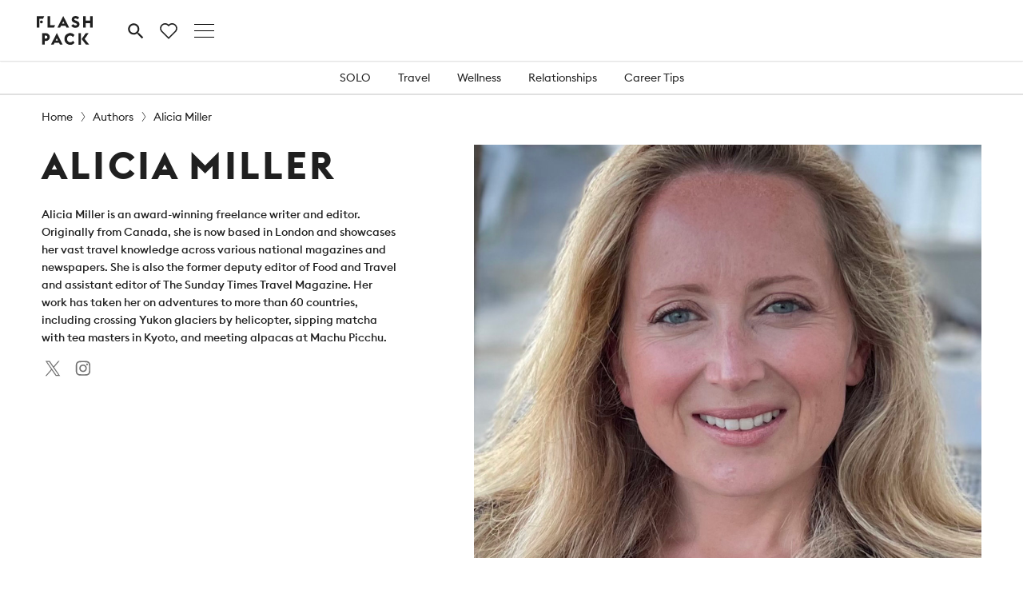

--- FILE ---
content_type: text/html; charset=UTF-8
request_url: https://www.flashpack.com/us/authors/alicia-miller/
body_size: 19183
content:
<!-- taxonomy-solo.php -->

<!-- header.php -->

<!doctype html>
<html class="no-js" lang="en-US">

<head>
    <meta charset="UTF-8">
    <meta http-equiv="X-UA-Compatible" content="IE=edge,chrome=1">
    <meta name="viewport"
        content="width=device-width, initial-scale=1, maximum-scale=1, user-scalable=no, viewport-fit=cover">
    <meta name="apple-mobile-web-app-capable" content="yes">
    <meta name="p:domain_verify" content="4c099e1f26dbd25679e8a692a508c27d" />
    <meta name="google-site-verification" content="wwUR4kgbdErR3C65K19ucN6WDBlVKyc3-Qc8sCrPmSU" />
    <link rel="dns-prefetch" href="//google-analytics.com">
    <link rel="dns-prefetch" href="//cdnjs.cloudflare.com">
    <link rel="preconnect" href="https://consentcdn.cookiebot.com" crossorigin>

    <link rel="apple-touch-icon" sizes="60x60" href="/apple-touch-icon-60x60.png">
    <link rel="apple-touch-icon" sizes="76x76" href="/apple-touch-icon-76x76.png">
    <link rel="apple-touch-icon" sizes="120x120" href="/apple-touch-icon-120x120.png">
    <link rel="apple-touch-icon" sizes="152x152" href="/apple-touch-icon-152x152.png">
    <link rel="apple-touch-icon" sizes="180x180" href="/apple-touch-icon-180x180.png">
    <link rel="icon" type="image/png" sizes="32x32" href="/favicon-32x32.png">
    <link rel="icon" type="image/png" sizes="16x16" href="/favicon-16x16.png">
    <link rel="shortcut icon" href="/favicon.ico">
    <link rel="manifest" href="/site.webmanifest">
    <link rel="mask-icon" href="/safari-pinned-tab.svg" color="#000000">
    <meta name="apple-mobile-web-app-title" content="Flash Pack">
    <meta name="application-name" content="Flash Pack">
    <meta name="msapplication-TileColor" content="#ffffff">
    <meta name="theme-color" content="#ffffff">

    <link rel="preload" href="https://www.flashpack.com/wp-content/themes/flashpackv2/fonts/euclid/EuclidFlex-Bold-WebS.woff2"
        type="font/woff2" as="font" crossorigin="anonymous">
    <link rel="preload" href="https://www.flashpack.com/wp-content/themes/flashpackv2/fonts/euclid/EuclidSquare-Regular-WebS.woff2"
        type="font/woff2" as="font" crossorigin="anonymous">
    <link rel="preload" href="https://www.flashpack.com/wp-content/themes/flashpackv2/fonts/euclid/EuclidSquare-Medium-WebS.woff2"
        type="font/woff2" as="font" crossorigin="anonymous">
    <link rel="preload" href="https://www.flashpack.com/wp-content/themes/flashpackv2/fonts/euclid/EuclidSquare-Bold-WebS.woff2"
        type="font/woff2" as="font" crossorigin="anonymous">

    <meta name="facebook-domain-verification" content="9thdvkokjtan2s3tyhz3petcgofd1o" />

    <!-- TrustBox script -->
    <!-- <script type="text/javascript" src="//widget.trustpilot.com/bootstrap/v5/tp.widget.bootstrap.min.js" async></script> -->
    <!-- End TrustBox script -->

    <script>
        window.__clipara = {}
        window.__clipara.organisationId = 250;
    </script>

    <script>
                window._conv_q = window._conv_q || [];
        if (!document.cookie.includes("_conv_")) {
            window._conv_q.push(["consentRequired"]);
        }
        </script>

<!-- begin Convert Experiences code-->
<script type="text/javascript" src="//cdn-4.convertexperiments.com/v1/js/10041927-10043222.js?environment=production"></script>
<!-- end Convert Experiences code -->
    
<!-- Google Consent Mode -->
<script data-cookieconsent="ignore">
    window.dataLayer = window.dataLayer || [];
    function gtag() {
    dataLayer.push(arguments)
    }
    gtag("consent", "default", {
    ad_personalization: "denied",
    ad_storage: "denied",
    ad_user_data: "denied",
    analytics_storage: "denied",
    functionality_storage: "denied",
    personalization_storage: "denied",
    security_storage: "granted",
    wait_for_update: 500
    });
    gtag("set", "ads_data_redaction", true);
    gtag("set", "url_passthrough", true);
</script>
<!-- End Google Consent Mode-->
<!-- Tag Manager initial data layer -->
<script>
    window.dataLayer = window.dataLayer || [];
    window.dataLayer.push({"site_language":"us","mode":"feature"});
</script>

<!-- Google Tag Manager -->
<script data-cookieconsent="ignore">
    (function(w,d,s,l,i){w[l]=w[l]||[];w[l].push({'gtm.start':
    new Date().getTime(),event:'gtm.js'});var f=d.getElementsByTagName(s)[0],
    j=d.createElement(s),dl=l!='dataLayer'?'&l='+l:'';j.async=true;j.src=
    'https://www.googletagmanager.com/gtm.js?id='+i+dl;f.parentNode.insertBefore(j,f);
    })(window,document,'script','dataLayer', 'GTM-5PCPTLR');</script>
<!-- End Google Tag Manager -->

<!-- Cookiebot CMP-->
<style>
    #CybotCookiebotDialogPoweredbyCybot {
        visibility: hidden;
    }
    #CybotCookiebotDialogPoweredByText {
        display: none;
    }
    #CybotCookiebotDialog a {
        border: none;
    }
    #CybotCookiebotDialog label {
        display: inline;
    }

    @media (max-width: 767px) {
        #CybotCookiebotDialog.CybotEdge {
            bottom: 20px !important;
            transform: translate(-50%, 0) !important;
            top: unset !important;
            height: 320px !important;
        }
    }

</style>
<script
    id="Cookiebot"
    src="https://consent.cookiebot.com/uc.js"
    data-cbid="8c8bd39f-d60c-455d-919d-1a39d60c29f3"
    data-blockingmode="auto"
    type="text/javascript"
    data-consentmode-defaults="disabled"
></script>
<!-- End Cookiebot CMP -->



    <script data-cookieconsent="ignore">
        function getCookieInline(cname) {
            var name = cname + "=";
            var decodedCookie = decodeURIComponent(document.cookie);
            var ca = decodedCookie.split(';');
            for (var i = 0; i < ca.length; i++) {
                var c = ca[i];
                while (c.charAt(0) == ' ') {
                    c = c.substring(1);
                }
                if (c.indexOf(name) == 0) {
                    return c.substring(name.length, c.length);
                }
            }
            return "";
        }
    </script>
    <meta name='robots' content='max-image-preview:large' />
	<style>img:is([sizes="auto" i], [sizes^="auto," i]) { contain-intrinsic-size: 3000px 1500px }</style>
	
	<!-- This site is optimized with the Yoast SEO Premium plugin v14.9 - https://yoast.com/wordpress/plugins/seo/ -->
	<title>Alicia Miller Archives | Flash Pack</title>
	<meta name="description" content="Alicia Miller is an award-winning freelance writer and editor. Originally from Canada, she is now based in London and showcases her vast travel knowledge across various national magazines and newspapers." />
	<meta name="robots" content="index, follow, max-snippet:-1, max-image-preview:large, max-video-preview:-1" />
	<link rel="canonical" href="https://www.flashpack.com/us/authors/alicia-miller/" />
	<meta property="og:locale" content="en_US" />
	<meta property="og:type" content="article" />
	<meta property="og:title" content="Alicia Miller Archives | Flash Pack" />
	<meta property="og:description" content="Alicia Miller is an award-winning freelance writer and editor. Originally from Canada, she is now based in London and showcases her vast travel knowledge across various national magazines and newspapers." />
	<meta property="og:url" content="https://www.flashpack.com/us/authors/alicia-miller/" />
	<meta property="og:site_name" content="Flash Pack" />
	<meta property="fb:app_id" content="526065367596760" />
	<meta name="twitter:card" content="summary_large_image" />
	<meta name="twitter:site" content="@flashpack" />
	<script type="application/ld+json" class="yoast-schema-graph">{"@context":"https://schema.org","@graph":[{"@type":"Organization","@id":"https://www.flashpack.com/us/#organization","name":"Flash Pack","url":"https://www.flashpack.com/us/","sameAs":["https://www.facebook.com/theflashpack/","https://www.instagram.com/flashpack/","https://www.linkedin.com/company/the-flash-pack/","https://www.youtube.com/c/TheflashpackCoUk","https://twitter.com/flashpack"],"logo":{"@type":"ImageObject","@id":"https://www.flashpack.com/us/#logo","inLanguage":"en-US","url":"https://www.flashpack.com/wp-content/uploads/2019/10/flash-pack-logo.png","width":722,"height":722,"caption":"Flash Pack"},"image":{"@id":"https://www.flashpack.com/us/#logo"}},{"@type":"WebSite","@id":"https://www.flashpack.com/us/#website","url":"https://www.flashpack.com/us/","name":"Flash Pack","description":"Group adventures for solo travellers aged 30-49","publisher":{"@id":"https://www.flashpack.com/us/#organization"},"potentialAction":[{"@type":"SearchAction","target":"https://www.flashpack.com/us/?s={search_term_string}","query-input":"required name=search_term_string"}],"inLanguage":"en-US"},{"@type":"CollectionPage","@id":"https://www.flashpack.com/us/authors/alicia-miller/#webpage","url":"https://www.flashpack.com/us/authors/alicia-miller/","name":"Alicia Miller Archives | Flash Pack","isPartOf":{"@id":"https://www.flashpack.com/us/#website"},"description":"Alicia Miller is an award-winning freelance writer and editor. Originally from Canada, she is now based in London and showcases her vast travel knowledge across various national magazines and newspapers.","inLanguage":"en-US","potentialAction":[{"@type":"ReadAction","target":["https://www.flashpack.com/us/authors/alicia-miller/"]}]}]}</script>
	<!-- / Yoast SEO Premium plugin. -->


<link rel='dns-prefetch' href='//cdnjs.cloudflare.com' />
<link rel="alternate" type="application/rss+xml" title="Flash Pack &raquo; Feed" href="https://www.flashpack.com/us/feed/" />
<link rel="alternate" type="application/rss+xml" title="Flash Pack &raquo; Comments Feed" href="https://www.flashpack.com/us/comments/feed/" />
<link rel="alternate" type="application/rss+xml" title="Flash Pack &raquo; Alicia Miller Author Feed" href="https://www.flashpack.com/us/authors/alicia-miller/feed/" />
<style id='wp-block-library-inline-css'>
:root{--wp-admin-theme-color:#007cba;--wp-admin-theme-color--rgb:0,124,186;--wp-admin-theme-color-darker-10:#006ba1;--wp-admin-theme-color-darker-10--rgb:0,107,161;--wp-admin-theme-color-darker-20:#005a87;--wp-admin-theme-color-darker-20--rgb:0,90,135;--wp-admin-border-width-focus:2px;--wp-block-synced-color:#7a00df;--wp-block-synced-color--rgb:122,0,223;--wp-bound-block-color:var(--wp-block-synced-color)}@media (min-resolution:192dpi){:root{--wp-admin-border-width-focus:1.5px}}.wp-element-button{cursor:pointer}:root{--wp--preset--font-size--normal:16px;--wp--preset--font-size--huge:42px}:root .has-very-light-gray-background-color{background-color:#eee}:root .has-very-dark-gray-background-color{background-color:#313131}:root .has-very-light-gray-color{color:#eee}:root .has-very-dark-gray-color{color:#313131}:root .has-vivid-green-cyan-to-vivid-cyan-blue-gradient-background{background:linear-gradient(135deg,#00d084,#0693e3)}:root .has-purple-crush-gradient-background{background:linear-gradient(135deg,#34e2e4,#4721fb 50%,#ab1dfe)}:root .has-hazy-dawn-gradient-background{background:linear-gradient(135deg,#faaca8,#dad0ec)}:root .has-subdued-olive-gradient-background{background:linear-gradient(135deg,#fafae1,#67a671)}:root .has-atomic-cream-gradient-background{background:linear-gradient(135deg,#fdd79a,#004a59)}:root .has-nightshade-gradient-background{background:linear-gradient(135deg,#330968,#31cdcf)}:root .has-midnight-gradient-background{background:linear-gradient(135deg,#020381,#2874fc)}.has-regular-font-size{font-size:1em}.has-larger-font-size{font-size:2.625em}.has-normal-font-size{font-size:var(--wp--preset--font-size--normal)}.has-huge-font-size{font-size:var(--wp--preset--font-size--huge)}.has-text-align-center{text-align:center}.has-text-align-left{text-align:left}.has-text-align-right{text-align:right}#end-resizable-editor-section{display:none}.aligncenter{clear:both}.items-justified-left{justify-content:flex-start}.items-justified-center{justify-content:center}.items-justified-right{justify-content:flex-end}.items-justified-space-between{justify-content:space-between}.screen-reader-text{border:0;clip-path:inset(50%);height:1px;margin:-1px;overflow:hidden;padding:0;position:absolute;width:1px;word-wrap:normal!important}.screen-reader-text:focus{background-color:#ddd;clip-path:none;color:#444;display:block;font-size:1em;height:auto;left:5px;line-height:normal;padding:15px 23px 14px;text-decoration:none;top:5px;width:auto;z-index:100000}html :where(.has-border-color){border-style:solid}html :where([style*=border-top-color]){border-top-style:solid}html :where([style*=border-right-color]){border-right-style:solid}html :where([style*=border-bottom-color]){border-bottom-style:solid}html :where([style*=border-left-color]){border-left-style:solid}html :where([style*=border-width]){border-style:solid}html :where([style*=border-top-width]){border-top-style:solid}html :where([style*=border-right-width]){border-right-style:solid}html :where([style*=border-bottom-width]){border-bottom-style:solid}html :where([style*=border-left-width]){border-left-style:solid}html :where(img[class*=wp-image-]){height:auto;max-width:100%}:where(figure){margin:0 0 1em}html :where(.is-position-sticky){--wp-admin--admin-bar--position-offset:var(--wp-admin--admin-bar--height,0px)}@media screen and (max-width:600px){html :where(.is-position-sticky){--wp-admin--admin-bar--position-offset:0px}}
</style>
<style id='global-styles-inline-css'>
:root{--wp--preset--aspect-ratio--square: 1;--wp--preset--aspect-ratio--4-3: 4/3;--wp--preset--aspect-ratio--3-4: 3/4;--wp--preset--aspect-ratio--3-2: 3/2;--wp--preset--aspect-ratio--2-3: 2/3;--wp--preset--aspect-ratio--16-9: 16/9;--wp--preset--aspect-ratio--9-16: 9/16;--wp--preset--color--black: #000000;--wp--preset--color--cyan-bluish-gray: #abb8c3;--wp--preset--color--white: #ffffff;--wp--preset--color--pale-pink: #f78da7;--wp--preset--color--vivid-red: #cf2e2e;--wp--preset--color--luminous-vivid-orange: #ff6900;--wp--preset--color--luminous-vivid-amber: #fcb900;--wp--preset--color--light-green-cyan: #7bdcb5;--wp--preset--color--vivid-green-cyan: #00d084;--wp--preset--color--pale-cyan-blue: #8ed1fc;--wp--preset--color--vivid-cyan-blue: #0693e3;--wp--preset--color--vivid-purple: #9b51e0;--wp--preset--color--principal-black: #202020;--wp--preset--color--principal-grey-70: #717171;--wp--preset--color--principal-grey-50: #CFCFCF;--wp--preset--color--principal-grey-30: #F6F6F6;--wp--preset--color--brand-jungle: #0d452b;--wp--preset--color--brand-earth: #3D0D0D;--wp--preset--color--brand-sunset: #E58A00;--wp--preset--color--brand-midnight: #300D4D;--wp--preset--color--brand-crystal: #ddf8ec;--wp--preset--color--brand-sunrise: #F5E3E5;--wp--preset--color--brand-sand: #F5F5ED;--wp--preset--color--brand-sky: #E0EDED;--wp--preset--color--brand-berry: #5F52E0;--wp--preset--color--brand-navy: #002F55;--wp--preset--color--brand-coral: #FF523E;--wp--preset--color--brand-glacier: #6BC7D4;--wp--preset--color--custom-colour-1: #49d998;--wp--preset--gradient--vivid-cyan-blue-to-vivid-purple: linear-gradient(135deg,rgba(6,147,227,1) 0%,rgb(155,81,224) 100%);--wp--preset--gradient--light-green-cyan-to-vivid-green-cyan: linear-gradient(135deg,rgb(122,220,180) 0%,rgb(0,208,130) 100%);--wp--preset--gradient--luminous-vivid-amber-to-luminous-vivid-orange: linear-gradient(135deg,rgba(252,185,0,1) 0%,rgba(255,105,0,1) 100%);--wp--preset--gradient--luminous-vivid-orange-to-vivid-red: linear-gradient(135deg,rgba(255,105,0,1) 0%,rgb(207,46,46) 100%);--wp--preset--gradient--very-light-gray-to-cyan-bluish-gray: linear-gradient(135deg,rgb(238,238,238) 0%,rgb(169,184,195) 100%);--wp--preset--gradient--cool-to-warm-spectrum: linear-gradient(135deg,rgb(74,234,220) 0%,rgb(151,120,209) 20%,rgb(207,42,186) 40%,rgb(238,44,130) 60%,rgb(251,105,98) 80%,rgb(254,248,76) 100%);--wp--preset--gradient--blush-light-purple: linear-gradient(135deg,rgb(255,206,236) 0%,rgb(152,150,240) 100%);--wp--preset--gradient--blush-bordeaux: linear-gradient(135deg,rgb(254,205,165) 0%,rgb(254,45,45) 50%,rgb(107,0,62) 100%);--wp--preset--gradient--luminous-dusk: linear-gradient(135deg,rgb(255,203,112) 0%,rgb(199,81,192) 50%,rgb(65,88,208) 100%);--wp--preset--gradient--pale-ocean: linear-gradient(135deg,rgb(255,245,203) 0%,rgb(182,227,212) 50%,rgb(51,167,181) 100%);--wp--preset--gradient--electric-grass: linear-gradient(135deg,rgb(202,248,128) 0%,rgb(113,206,126) 100%);--wp--preset--gradient--midnight: linear-gradient(135deg,rgb(2,3,129) 0%,rgb(40,116,252) 100%);--wp--preset--font-size--small: clamp(0.875rem, 0.875rem + ((1vw - 0.2rem) * 0.227), 1rem);--wp--preset--font-size--medium: clamp(1rem, 1rem + ((1vw - 0.2rem) * 0.227), 1.125rem);--wp--preset--font-size--large: clamp(1.75rem, 1.75rem + ((1vw - 0.2rem) * 0.227), 1.875rem);--wp--preset--font-size--x-large: 2.25rem;--wp--preset--font-size--xx-large: clamp(4rem, 4rem + ((1vw - 0.2rem) * 10.909), 10rem);--wp--preset--font-family--euclid-square: "Euclid Square", sans-serif;--wp--preset--font-family--larken-demo: "Larken DEMO";--wp--preset--spacing--20: 0.44rem;--wp--preset--spacing--30: clamp(1.5rem, 5vw, 2rem);--wp--preset--spacing--40: clamp(1.8rem, 1.8rem + ((1vw - 0.48rem) * 2.885), 3rem);--wp--preset--spacing--50: clamp(2.5rem, 8vw, 4.5rem);--wp--preset--spacing--60: clamp(3.75rem, 10vw, 7rem);--wp--preset--spacing--70: clamp(5rem, 5.25rem + ((1vw - 0.48rem) * 9.096), 8rem);--wp--preset--spacing--80: clamp(7rem, 14vw, 11rem);--wp--preset--shadow--natural: 6px 6px 9px rgba(0, 0, 0, 0.2);--wp--preset--shadow--deep: 12px 12px 50px rgba(0, 0, 0, 0.4);--wp--preset--shadow--sharp: 6px 6px 0px rgba(0, 0, 0, 0.2);--wp--preset--shadow--outlined: 6px 6px 0px -3px rgba(255, 255, 255, 1), 6px 6px rgba(0, 0, 0, 1);--wp--preset--shadow--crisp: 6px 6px 0px rgba(0, 0, 0, 1);}:root { --wp--style--global--content-size: 900px;--wp--style--global--wide-size: 1200px; }:where(body) { margin: 0; }.wp-site-blocks { padding-top: var(--wp--style--root--padding-top); padding-bottom: var(--wp--style--root--padding-bottom); }.has-global-padding { padding-right: var(--wp--style--root--padding-right); padding-left: var(--wp--style--root--padding-left); }.has-global-padding > .alignfull { margin-right: calc(var(--wp--style--root--padding-right) * -1); margin-left: calc(var(--wp--style--root--padding-left) * -1); }.has-global-padding :where(:not(.alignfull.is-layout-flow) > .has-global-padding:not(.wp-block-block, .alignfull)) { padding-right: 0; padding-left: 0; }.has-global-padding :where(:not(.alignfull.is-layout-flow) > .has-global-padding:not(.wp-block-block, .alignfull)) > .alignfull { margin-left: 0; margin-right: 0; }.wp-site-blocks > .alignleft { float: left; margin-right: 2em; }.wp-site-blocks > .alignright { float: right; margin-left: 2em; }.wp-site-blocks > .aligncenter { justify-content: center; margin-left: auto; margin-right: auto; }:where(.wp-site-blocks) > * { margin-block-start: 1.8rem; margin-block-end: 0; }:where(.wp-site-blocks) > :first-child { margin-block-start: 0; }:where(.wp-site-blocks) > :last-child { margin-block-end: 0; }:root { --wp--style--block-gap: 1.8rem; }:root :where(.is-layout-flow) > :first-child{margin-block-start: 0;}:root :where(.is-layout-flow) > :last-child{margin-block-end: 0;}:root :where(.is-layout-flow) > *{margin-block-start: 1.8rem;margin-block-end: 0;}:root :where(.is-layout-constrained) > :first-child{margin-block-start: 0;}:root :where(.is-layout-constrained) > :last-child{margin-block-end: 0;}:root :where(.is-layout-constrained) > *{margin-block-start: 1.8rem;margin-block-end: 0;}:root :where(.is-layout-flex){gap: 1.8rem;}:root :where(.is-layout-grid){gap: 1.8rem;}.is-layout-flow > .alignleft{float: left;margin-inline-start: 0;margin-inline-end: 2em;}.is-layout-flow > .alignright{float: right;margin-inline-start: 2em;margin-inline-end: 0;}.is-layout-flow > .aligncenter{margin-left: auto !important;margin-right: auto !important;}.is-layout-constrained > .alignleft{float: left;margin-inline-start: 0;margin-inline-end: 2em;}.is-layout-constrained > .alignright{float: right;margin-inline-start: 2em;margin-inline-end: 0;}.is-layout-constrained > .aligncenter{margin-left: auto !important;margin-right: auto !important;}.is-layout-constrained > :where(:not(.alignleft):not(.alignright):not(.alignfull)){max-width: var(--wp--style--global--content-size);margin-left: auto !important;margin-right: auto !important;}.is-layout-constrained > .alignwide{max-width: var(--wp--style--global--wide-size);}body .is-layout-flex{display: flex;}.is-layout-flex{flex-wrap: wrap;align-items: center;}.is-layout-flex > :is(*, div){margin: 0;}body .is-layout-grid{display: grid;}.is-layout-grid > :is(*, div){margin: 0;}body{background-color: var(--wp--preset--color--white);color: var(--wp--preset--color--principal-black);font-family: var(--wp--preset--font-family--euclid-square);font-size: var(--wp--preset--font-size--medium);font-style: normal;font-weight: 400;line-height: 1.6;--wp--style--root--padding-top: 0;--wp--style--root--padding-right: var(--wp--preset--spacing--30);--wp--style--root--padding-bottom: 0;--wp--style--root--padding-left: var(--wp--preset--spacing--30);}a:where(:not(.wp-element-button)){color: var(--wp--preset--color--brand-jungle);font-family: var(--wp--preset--font-family--euclid-square);font-size: clamp(0.875rem, 0.875rem + ((1vw - 0.2rem) * 0.591), 1.2rem);font-style: normal;font-weight: 500;line-height: 1.6;text-decoration: underline;}:root :where(a:where(:not(.wp-element-button)):hover){color: var(--wp--preset--color--principal-black);text-decoration: none;}:root :where(a:where(:not(.wp-element-button)):focus){text-decoration: underline dashed;}:root :where(a:where(:not(.wp-element-button)):active){color: var(--wp--preset--color--secondary);text-decoration: none;}h1, h2, h3, h4, h5, h6{color: var(--wp--preset--color--principal-black);font-family: var(--wp--preset--font-family--euclid-square);font-style: normal;font-weight: 500;line-height: 1.4;text-transform: none;}h1{font-family: var(--wp--preset--font-family--euclid-square);font-size: clamp(2.2rem, 2.2rem + ((1vw - 0.2rem) * 3.273), 4rem);line-height: 1.2;}h2{font-size: clamp(1.743rem, 1.743rem + ((1vw - 0.2rem) * 2.285), 3rem);line-height: 1.2;}h3{font-size: var(--wp--preset--font-size--x-large);}h4{font-size: var(--wp--preset--font-size--large);}h5{font-size: var(--wp--preset--font-size--medium);font-weight: 700;text-transform: none;}h6{font-size: clamp(0.875rem, 0.875rem + ((1vw - 0.2rem) * 0.227), 1rem);text-transform: none;}:root :where(.wp-element-button, .wp-block-button__link){background-color: var(--wp--preset--color--custom-colour-1);border-radius: 0;border-width: 0;color: var(--wp--preset--color--brand-jungle);font-family: var(--wp--preset--font-family--euclid-square);font-size: var(--wp--preset--font-size--small);font-style: normal;font-weight: 500;line-height: inherit;padding: calc(0.667em + 2px) calc(1.333em + 2px);text-decoration: none;}:root :where(.wp-element-button:hover, .wp-block-button__link:hover){background-color: var(--wp--preset--color--black);color: var(--wp--preset--color--white);}:root :where(.wp-element-button:focus, .wp-block-button__link:focus){background-color: var(--wp--preset--color--black);color: var(--wp--preset--color--white);}:root :where(.wp-element-button:active, .wp-block-button__link:active){background-color: var(--wp--preset--color--black);color: var(--wp--preset--color--white);}:root :where(.wp-element-caption, .wp-block-audio figcaption, .wp-block-embed figcaption, .wp-block-gallery figcaption, .wp-block-image figcaption, .wp-block-table figcaption, .wp-block-video figcaption){color: var(--wp--preset--color--principal-grey-70);font-family: var(--wp--preset--font-family--euclid-square);font-size: var(--wp--preset--font-size--small);font-style: normal;font-weight: 400;}.has-black-color{color: var(--wp--preset--color--black) !important;}.has-cyan-bluish-gray-color{color: var(--wp--preset--color--cyan-bluish-gray) !important;}.has-white-color{color: var(--wp--preset--color--white) !important;}.has-pale-pink-color{color: var(--wp--preset--color--pale-pink) !important;}.has-vivid-red-color{color: var(--wp--preset--color--vivid-red) !important;}.has-luminous-vivid-orange-color{color: var(--wp--preset--color--luminous-vivid-orange) !important;}.has-luminous-vivid-amber-color{color: var(--wp--preset--color--luminous-vivid-amber) !important;}.has-light-green-cyan-color{color: var(--wp--preset--color--light-green-cyan) !important;}.has-vivid-green-cyan-color{color: var(--wp--preset--color--vivid-green-cyan) !important;}.has-pale-cyan-blue-color{color: var(--wp--preset--color--pale-cyan-blue) !important;}.has-vivid-cyan-blue-color{color: var(--wp--preset--color--vivid-cyan-blue) !important;}.has-vivid-purple-color{color: var(--wp--preset--color--vivid-purple) !important;}.has-principal-black-color{color: var(--wp--preset--color--principal-black) !important;}.has-principal-grey-70-color{color: var(--wp--preset--color--principal-grey-70) !important;}.has-principal-grey-50-color{color: var(--wp--preset--color--principal-grey-50) !important;}.has-principal-grey-30-color{color: var(--wp--preset--color--principal-grey-30) !important;}.has-brand-jungle-color{color: var(--wp--preset--color--brand-jungle) !important;}.has-brand-earth-color{color: var(--wp--preset--color--brand-earth) !important;}.has-brand-sunset-color{color: var(--wp--preset--color--brand-sunset) !important;}.has-brand-midnight-color{color: var(--wp--preset--color--brand-midnight) !important;}.has-brand-crystal-color{color: var(--wp--preset--color--brand-crystal) !important;}.has-brand-sunrise-color{color: var(--wp--preset--color--brand-sunrise) !important;}.has-brand-sand-color{color: var(--wp--preset--color--brand-sand) !important;}.has-brand-sky-color{color: var(--wp--preset--color--brand-sky) !important;}.has-brand-berry-color{color: var(--wp--preset--color--brand-berry) !important;}.has-brand-navy-color{color: var(--wp--preset--color--brand-navy) !important;}.has-brand-coral-color{color: var(--wp--preset--color--brand-coral) !important;}.has-brand-glacier-color{color: var(--wp--preset--color--brand-glacier) !important;}.has-custom-colour-1-color{color: var(--wp--preset--color--custom-colour-1) !important;}.has-black-background-color{background-color: var(--wp--preset--color--black) !important;}.has-cyan-bluish-gray-background-color{background-color: var(--wp--preset--color--cyan-bluish-gray) !important;}.has-white-background-color{background-color: var(--wp--preset--color--white) !important;}.has-pale-pink-background-color{background-color: var(--wp--preset--color--pale-pink) !important;}.has-vivid-red-background-color{background-color: var(--wp--preset--color--vivid-red) !important;}.has-luminous-vivid-orange-background-color{background-color: var(--wp--preset--color--luminous-vivid-orange) !important;}.has-luminous-vivid-amber-background-color{background-color: var(--wp--preset--color--luminous-vivid-amber) !important;}.has-light-green-cyan-background-color{background-color: var(--wp--preset--color--light-green-cyan) !important;}.has-vivid-green-cyan-background-color{background-color: var(--wp--preset--color--vivid-green-cyan) !important;}.has-pale-cyan-blue-background-color{background-color: var(--wp--preset--color--pale-cyan-blue) !important;}.has-vivid-cyan-blue-background-color{background-color: var(--wp--preset--color--vivid-cyan-blue) !important;}.has-vivid-purple-background-color{background-color: var(--wp--preset--color--vivid-purple) !important;}.has-principal-black-background-color{background-color: var(--wp--preset--color--principal-black) !important;}.has-principal-grey-70-background-color{background-color: var(--wp--preset--color--principal-grey-70) !important;}.has-principal-grey-50-background-color{background-color: var(--wp--preset--color--principal-grey-50) !important;}.has-principal-grey-30-background-color{background-color: var(--wp--preset--color--principal-grey-30) !important;}.has-brand-jungle-background-color{background-color: var(--wp--preset--color--brand-jungle) !important;}.has-brand-earth-background-color{background-color: var(--wp--preset--color--brand-earth) !important;}.has-brand-sunset-background-color{background-color: var(--wp--preset--color--brand-sunset) !important;}.has-brand-midnight-background-color{background-color: var(--wp--preset--color--brand-midnight) !important;}.has-brand-crystal-background-color{background-color: var(--wp--preset--color--brand-crystal) !important;}.has-brand-sunrise-background-color{background-color: var(--wp--preset--color--brand-sunrise) !important;}.has-brand-sand-background-color{background-color: var(--wp--preset--color--brand-sand) !important;}.has-brand-sky-background-color{background-color: var(--wp--preset--color--brand-sky) !important;}.has-brand-berry-background-color{background-color: var(--wp--preset--color--brand-berry) !important;}.has-brand-navy-background-color{background-color: var(--wp--preset--color--brand-navy) !important;}.has-brand-coral-background-color{background-color: var(--wp--preset--color--brand-coral) !important;}.has-brand-glacier-background-color{background-color: var(--wp--preset--color--brand-glacier) !important;}.has-custom-colour-1-background-color{background-color: var(--wp--preset--color--custom-colour-1) !important;}.has-black-border-color{border-color: var(--wp--preset--color--black) !important;}.has-cyan-bluish-gray-border-color{border-color: var(--wp--preset--color--cyan-bluish-gray) !important;}.has-white-border-color{border-color: var(--wp--preset--color--white) !important;}.has-pale-pink-border-color{border-color: var(--wp--preset--color--pale-pink) !important;}.has-vivid-red-border-color{border-color: var(--wp--preset--color--vivid-red) !important;}.has-luminous-vivid-orange-border-color{border-color: var(--wp--preset--color--luminous-vivid-orange) !important;}.has-luminous-vivid-amber-border-color{border-color: var(--wp--preset--color--luminous-vivid-amber) !important;}.has-light-green-cyan-border-color{border-color: var(--wp--preset--color--light-green-cyan) !important;}.has-vivid-green-cyan-border-color{border-color: var(--wp--preset--color--vivid-green-cyan) !important;}.has-pale-cyan-blue-border-color{border-color: var(--wp--preset--color--pale-cyan-blue) !important;}.has-vivid-cyan-blue-border-color{border-color: var(--wp--preset--color--vivid-cyan-blue) !important;}.has-vivid-purple-border-color{border-color: var(--wp--preset--color--vivid-purple) !important;}.has-principal-black-border-color{border-color: var(--wp--preset--color--principal-black) !important;}.has-principal-grey-70-border-color{border-color: var(--wp--preset--color--principal-grey-70) !important;}.has-principal-grey-50-border-color{border-color: var(--wp--preset--color--principal-grey-50) !important;}.has-principal-grey-30-border-color{border-color: var(--wp--preset--color--principal-grey-30) !important;}.has-brand-jungle-border-color{border-color: var(--wp--preset--color--brand-jungle) !important;}.has-brand-earth-border-color{border-color: var(--wp--preset--color--brand-earth) !important;}.has-brand-sunset-border-color{border-color: var(--wp--preset--color--brand-sunset) !important;}.has-brand-midnight-border-color{border-color: var(--wp--preset--color--brand-midnight) !important;}.has-brand-crystal-border-color{border-color: var(--wp--preset--color--brand-crystal) !important;}.has-brand-sunrise-border-color{border-color: var(--wp--preset--color--brand-sunrise) !important;}.has-brand-sand-border-color{border-color: var(--wp--preset--color--brand-sand) !important;}.has-brand-sky-border-color{border-color: var(--wp--preset--color--brand-sky) !important;}.has-brand-berry-border-color{border-color: var(--wp--preset--color--brand-berry) !important;}.has-brand-navy-border-color{border-color: var(--wp--preset--color--brand-navy) !important;}.has-brand-coral-border-color{border-color: var(--wp--preset--color--brand-coral) !important;}.has-brand-glacier-border-color{border-color: var(--wp--preset--color--brand-glacier) !important;}.has-custom-colour-1-border-color{border-color: var(--wp--preset--color--custom-colour-1) !important;}.has-vivid-cyan-blue-to-vivid-purple-gradient-background{background: var(--wp--preset--gradient--vivid-cyan-blue-to-vivid-purple) !important;}.has-light-green-cyan-to-vivid-green-cyan-gradient-background{background: var(--wp--preset--gradient--light-green-cyan-to-vivid-green-cyan) !important;}.has-luminous-vivid-amber-to-luminous-vivid-orange-gradient-background{background: var(--wp--preset--gradient--luminous-vivid-amber-to-luminous-vivid-orange) !important;}.has-luminous-vivid-orange-to-vivid-red-gradient-background{background: var(--wp--preset--gradient--luminous-vivid-orange-to-vivid-red) !important;}.has-very-light-gray-to-cyan-bluish-gray-gradient-background{background: var(--wp--preset--gradient--very-light-gray-to-cyan-bluish-gray) !important;}.has-cool-to-warm-spectrum-gradient-background{background: var(--wp--preset--gradient--cool-to-warm-spectrum) !important;}.has-blush-light-purple-gradient-background{background: var(--wp--preset--gradient--blush-light-purple) !important;}.has-blush-bordeaux-gradient-background{background: var(--wp--preset--gradient--blush-bordeaux) !important;}.has-luminous-dusk-gradient-background{background: var(--wp--preset--gradient--luminous-dusk) !important;}.has-pale-ocean-gradient-background{background: var(--wp--preset--gradient--pale-ocean) !important;}.has-electric-grass-gradient-background{background: var(--wp--preset--gradient--electric-grass) !important;}.has-midnight-gradient-background{background: var(--wp--preset--gradient--midnight) !important;}.has-small-font-size{font-size: var(--wp--preset--font-size--small) !important;}.has-medium-font-size{font-size: var(--wp--preset--font-size--medium) !important;}.has-large-font-size{font-size: var(--wp--preset--font-size--large) !important;}.has-x-large-font-size{font-size: var(--wp--preset--font-size--x-large) !important;}.has-xx-large-font-size{font-size: var(--wp--preset--font-size--xx-large) !important;}.has-euclid-square-font-family{font-family: var(--wp--preset--font-family--euclid-square) !important;}.has-larken-demo-font-family{font-family: var(--wp--preset--font-family--larken-demo) !important;}.padding-32
{
	padding: 0px 0px 32px 0px !important;
}

.section.section--columns .section_header {
	max-width: 75% !important;
}

.landing-page-h-scroll-container {
	display: flex;
	overflow-x: auto;
	scrollbar-width: none;
	-webkit-overflow-scrolling: touch;
}

.landing-page-h-scroll-container::-webkit-scrollbar {
	display: none;
}

.landing-page-destinations>* {
	flex: 0 0 auto;
	height: 100%;
}

.landing-page-testimonials>* {
	flex: 0 0 auto;
	max-width: 290px;
	height: auto;
	max-height: 500px;
	overflow: hidden;
	box-sizing: border-box;
	align-self: flex-start;
}

.gtb-trip-card {
	text-decoration: none!important;
}
</style>
<link rel='stylesheet' id='style-css' href='https://www.flashpack.com/wp-content/themes/flashpackv2/css/style.css?1768554380&#038;ver=6.8.3' media='all' />
<link rel="https://api.w.org/" href="https://www.flashpack.com/us/wp-json/" /><meta name="generator" content="WPML ver:4.6.13 stt:1,67;" />
<script data-cookieconsent="ignore" type="module" crossorigin src="/wp-content/themes/flashpackv2/dist/script.BMmRh7jx.js"></script>
<link rel="modulepreload" crossorigin href="/wp-content/themes/flashpackv2/dist/chunks/react.BrYoPc9a.js">
<link rel="modulepreload" crossorigin href="/wp-content/themes/flashpackv2/dist/chunks/firebase.B3pTQD4_.js">
<link rel="modulepreload" crossorigin href="/wp-content/themes/flashpackv2/dist/chunks/sentry.B5ce-0WH.js">
<link rel="modulepreload" crossorigin href="/wp-content/themes/flashpackv2/dist/chunks/mui.Dd6LWA6o.js">
<link rel="modulepreload" crossorigin href="/wp-content/themes/flashpackv2/dist/chunks/framer_motion.Cf3sK1F2.js">

<style class='wp-fonts-local'>
@font-face{font-family:"Euclid Square";font-style:normal;font-weight:400;font-display:fallback;src:url('https://www.flashpack.com/wp-content/themes/flashpackv2/fonts/euclid/EuclidSquare-Regular-WebS.woff2') format('woff2'), url('https://www.flashpack.com/wp-content/themes/flashpackv2/fonts/euclid/EuclidSquare-Regular-WebS.woff') format('woff');font-stretch:normal;}
@font-face{font-family:"Euclid Square";font-style:normal;font-weight:500;font-display:fallback;src:url('https://www.flashpack.com/wp-content/themes/flashpackv2/fonts/euclid/EuclidSquare-Medium-WebS.woff2') format('woff2'), url('https://www.flashpack.com/wp-content/themes/flashpackv2/fonts/euclid/EuclidSquare-Medium-WebS.woff') format('woff'), url('https://www.flashpack.com/wp-content/themes/flashpackv2/fonts/euclid/EuclidSquare-Medium-WebS.ttf') format('truetype');}
@font-face{font-family:"Larken DEMO";font-style:normal;font-weight:700;font-display:fallback;src:url('https://www.flashpack.com/wp-content/uploads/fonts/LarkenDEMO-Bold.woff') format('woff');}
@font-face{font-family:"Larken DEMO";font-style:normal;font-weight:500;font-display:fallback;src:url('https://www.flashpack.com/wp-content/uploads/fonts/LarkenDEMO-Medium.woff') format('woff');}
</style>
    <script data-cookieconsent="ignore">
        window.FlashPack = {"themeDirectory":"https:\/\/www.flashpack.com\/wp-content\/themes\/flashpackv2","baseUrl":"https:\/\/www.flashpack.com\/us\/","ajaxUrl":"https:\/\/www.flashpack.com\/wp-admin\/admin-ajax.php"}    </script>

        <script src="https://accounts.google.com/gsi/client" async defer></script>
    
    <!-- organization schema -->
    
    
</head>

<body class="archive tax-solo term-alicia-miller term-11804 wp-embed-responsive wp-theme-flashpackv2" style="" data-app="true">
    <!-- Google Tag Manager (noscript) -->
    <noscript>
        <iframe src="https://www.googletagmanager.com/ns.html?id=GTM-5PCPTLR" height="0" width="0"
            style="display:none;visibility:hidden"></iframe>
    </noscript>
    <!-- End Google Tag Manager (noscript) -->
    
                    <!-- partials/module-header.php -->



<div id="page_header" style="display: flex; flex-direction: column; justify-content: center;">
    <div id="header-account-bar">
        <div class="container">
            <flashpack-navbar-account-settings style="width: 100%;"></flashpack-navbar-account-settings>
        </div>
    </div>
    <div class="container" id="header-container">

        <!-- Logo -->
        <a href="https://www.flashpack.com/us/" class="logo logo--wordmark page_header_logo header_items">
            <span class="visually-hidden">Flash Pack</span>
        </a>

        <div class="header-container">

            <div class="page_header_1 header_items">

                <div class="page_header_inner pl-4">

                    <!-- Tabs navigation -->
                    <nav class="tab-nav">

                                                    <a class="link" href="/us/deals">
                            <span class="link-text" title="Deals">
                                🔥 January Sale                            </span>
                        </a>
                                                <a class="link" href="https://www.flashpack.com/us/adventure-trips/"
                            data-cy="all-trips-nav-link" id="all-trips-link">
                            <span class="link-text" title="All trips">
                                All trips                            </span>
                        </a>

                        <a class="link" data-tab="0" id="destinations-link">
                            <span class="link-text"
                                title="Destinations">Destinations                            </span>
                            <span class='arrow-icon'></span>
                        </a>
                        <a class="link" data-tab="2" id="trip-types-link">
                            <span class="link-text" title="Trip types">
                                Trip types                            </span>
                            <span class='arrow-icon'></span>
                        </a>
                        <a class="link" data-tab="3">
                            <span class="link-text" title="About">
                                About                            </span>
                            <span class='arrow-icon'></span>
                        </a>
                                                <a class="link" href="/us/last-minute">
                            <span class="link-text" title="Last Minute">
                                Last Minute                            </span>
                        </a>
                        <!-- <a class="link" data-tab="4">
                        <span class="link-text" title="Solo stories">
                            Solo stories                        </span>
                        <span class='arrow-icon'></span>
                    </a> -->
                        <a class="link" href="/contact">
                            <span class="link-text" title="Contact us">
                                Contact us                            </span>
                        </a>
                    </nav>

                    
                    <!-- Search control -->
                    <!-- <a href='/us/adventure-trips/' id="header_search" class="button button--linkstyle">
                    <span class="button_text visually-hidden">Search</span>
                </a> -->

                </div>

                

<!-- Tabs content for Desktop -->
<div class="tabs-sections">

    <section id="menu-tab-0" class="menu-tab">
        
        <div class="container">
            <nav class="locations-menu">
                <div class="cols">
                    <div class="col-item-9">                                <div class="continent" >
                                    <a class="heading" href="https://www.flashpack.com/us/destinations/asia/" class="standalone_link"><span
                                            class="link_text">Asia</span></a>
                                    <ul class="ul">
                                                                                        <li>
                                                    <a href="https://www.flashpack.com/us/destinations/armenia-us/"
                                                        class="standalone_link destinations-nav-v1" data-nav-bar-item="destinations">
                                                        <span class="link_text">Armenia</span>
                                                    </a>
                                                </li>
                                                                                            <li>
                                                    <a href="https://www.flashpack.com/us/destinations/bali-us/"
                                                        class="standalone_link destinations-nav-v1" data-nav-bar-item="destinations">
                                                        <span class="link_text">Bali</span>
                                                    </a>
                                                </li>
                                                                                            <li>
                                                    <a href="https://www.flashpack.com/us/destinations/borneo/"
                                                        class="standalone_link destinations-nav-v1" data-nav-bar-item="destinations">
                                                        <span class="link_text">Borneo</span>
                                                    </a>
                                                </li>
                                                                                            <li>
                                                    <a href="https://www.flashpack.com/us/destinations/cambodia/"
                                                        class="standalone_link destinations-nav-v1" data-nav-bar-item="destinations">
                                                        <span class="link_text">Cambodia</span>
                                                    </a>
                                                </li>
                                                                                            <li>
                                                    <a href="https://www.flashpack.com/us/destinations/china/"
                                                        class="standalone_link destinations-nav-v1" data-nav-bar-item="destinations">
                                                        <span class="link_text">China</span>
                                                    </a>
                                                </li>
                                                                                            <li>
                                                    <a href="https://www.flashpack.com/us/destinations/india/"
                                                        class="standalone_link destinations-nav-v1" data-nav-bar-item="destinations">
                                                        <span class="link_text">India</span>
                                                    </a>
                                                </li>
                                                                                            <li>
                                                    <a href="https://www.flashpack.com/us/destinations/indonesia/"
                                                        class="standalone_link destinations-nav-v1" data-nav-bar-item="destinations">
                                                        <span class="link_text">Indonesia</span>
                                                    </a>
                                                </li>
                                                                                            <li>
                                                    <a href="https://www.flashpack.com/us/destinations/japan/"
                                                        class="standalone_link destinations-nav-v1" data-nav-bar-item="destinations">
                                                        <span class="link_text">Japan</span>
                                                    </a>
                                                </li>
                                                                                            <li>
                                                    <a href="https://www.flashpack.com/us/destinations/jordan/"
                                                        class="standalone_link destinations-nav-v1" data-nav-bar-item="destinations">
                                                        <span class="link_text">Jordan</span>
                                                    </a>
                                                </li>
                                                                                            <li>
                                                    <a href="https://www.flashpack.com/us/destinations/kyrgyzstan-us/"
                                                        class="standalone_link destinations-nav-v1" data-nav-bar-item="destinations">
                                                        <span class="link_text">Kyrgyzstan</span>
                                                    </a>
                                                </li>
                                                                                            <li>
                                                    <a href="https://www.flashpack.com/us/destinations/nepal/"
                                                        class="standalone_link destinations-nav-v1" data-nav-bar-item="destinations">
                                                        <span class="link_text">Nepal</span>
                                                    </a>
                                                </li>
                                                                                            <li>
                                                    <a href="https://www.flashpack.com/us/destinations/philippines/"
                                                        class="standalone_link destinations-nav-v1" data-nav-bar-item="destinations">
                                                        <span class="link_text">Philippines</span>
                                                    </a>
                                                </li>
                                                                                            <li>
                                                    <a href="https://www.flashpack.com/us/destinations/south-korea-us/"
                                                        class="standalone_link destinations-nav-v1" data-nav-bar-item="destinations">
                                                        <span class="link_text">South Korea</span>
                                                    </a>
                                                </li>
                                                                                            <li>
                                                    <a href="https://www.flashpack.com/us/destinations/sri-lanka/"
                                                        class="standalone_link destinations-nav-v1" data-nav-bar-item="destinations">
                                                        <span class="link_text">Sri Lanka</span>
                                                    </a>
                                                </li>
                                                                                            <li>
                                                    <a href="https://www.flashpack.com/us/destinations/thailand/"
                                                        class="standalone_link destinations-nav-v1" data-nav-bar-item="destinations">
                                                        <span class="link_text">Thailand</span>
                                                    </a>
                                                </li>
                                                                                            <li>
                                                    <a href="https://www.flashpack.com/us/destinations/uzbekistan-us/"
                                                        class="standalone_link destinations-nav-v1" data-nav-bar-item="destinations">
                                                        <span class="link_text">Uzbekistan</span>
                                                    </a>
                                                </li>
                                                                                            <li>
                                                    <a href="https://www.flashpack.com/us/destinations/vietnam/"
                                                        class="standalone_link destinations-nav-v1" data-nav-bar-item="destinations">
                                                        <span class="link_text">Vietnam</span>
                                                    </a>
                                                </li>
                                                                                </ul>
                                </div>
                            </div><div class="col-item-9">                                <div class="continent" >
                                    <a class="heading" href="https://www.flashpack.com/us/destinations/africa/" class="standalone_link"><span
                                            class="link_text">Africa</span></a>
                                    <ul class="ul">
                                                                                        <li>
                                                    <a href="https://www.flashpack.com/us/destinations/egypt/"
                                                        class="standalone_link destinations-nav-v1" data-nav-bar-item="destinations">
                                                        <span class="link_text">Egypt</span>
                                                    </a>
                                                </li>
                                                                                            <li>
                                                    <a href="https://www.flashpack.com/us/destinations/kenya-us/"
                                                        class="standalone_link destinations-nav-v1" data-nav-bar-item="destinations">
                                                        <span class="link_text">Kenya</span>
                                                    </a>
                                                </li>
                                                                                            <li>
                                                    <a href="https://www.flashpack.com/us/destinations/morocco/"
                                                        class="standalone_link destinations-nav-v1" data-nav-bar-item="destinations">
                                                        <span class="link_text">Morocco</span>
                                                    </a>
                                                </li>
                                                                                            <li>
                                                    <a href="https://www.flashpack.com/us/destinations/rwanda-us/"
                                                        class="standalone_link destinations-nav-v1" data-nav-bar-item="destinations">
                                                        <span class="link_text">Rwanda</span>
                                                    </a>
                                                </li>
                                                                                            <li>
                                                    <a href="https://www.flashpack.com/us/destinations/south-africa/"
                                                        class="standalone_link destinations-nav-v1" data-nav-bar-item="destinations">
                                                        <span class="link_text">South Africa</span>
                                                    </a>
                                                </li>
                                                                                            <li>
                                                    <a href="https://www.flashpack.com/us/destinations/tanzania/"
                                                        class="standalone_link destinations-nav-v1" data-nav-bar-item="destinations">
                                                        <span class="link_text">Tanzania</span>
                                                    </a>
                                                </li>
                                                                                </ul>
                                </div>
                                                            <div class="continent"  style="margin-top: 32px;">
                                    <a class="heading" href="https://www.flashpack.com/us/destinations/antarctica-us/" class="standalone_link"><span
                                            class="link_text">Antarctica</span></a>
                                    <ul class="ul">
                                                                                        <li>
                                                    <a href="https://www.flashpack.com/us/destinations/the-antarctic-us/"
                                                        class="standalone_link destinations-nav-v1" data-nav-bar-item="destinations">
                                                        <span class="link_text">Antarctica</span>
                                                    </a>
                                                </li>
                                                                                </ul>
                                </div>
                                                            <div class="continent"  style="margin-top: 32px;">
                                    <a class="heading" href="https://www.flashpack.com/us/destinations/australia-australasia/" class="standalone_link"><span
                                            class="link_text">Australasia</span></a>
                                    <ul class="ul">
                                                                                        <li>
                                                    <a href="https://www.flashpack.com/us/destinations/new-zealand-us/"
                                                        class="standalone_link destinations-nav-v1" data-nav-bar-item="destinations">
                                                        <span class="link_text">New Zealand</span>
                                                    </a>
                                                </li>
                                                                                </ul>
                                </div>
                            </div><div class="col-item-9">                                <div class="continent" >
                                    <a class="heading" href="https://www.flashpack.com/us/destinations/europe/" class="standalone_link"><span
                                            class="link_text">Europe</span></a>
                                    <ul class="ul">
                                                                                        <li>
                                                    <a href="https://www.flashpack.com/us/destinations/albania-us/"
                                                        class="standalone_link destinations-nav-v1" data-nav-bar-item="destinations">
                                                        <span class="link_text">Albania</span>
                                                    </a>
                                                </li>
                                                                                            <li>
                                                    <a href="https://www.flashpack.com/us/destinations/azores-us/"
                                                        class="standalone_link destinations-nav-v1" data-nav-bar-item="destinations">
                                                        <span class="link_text">Azores</span>
                                                    </a>
                                                </li>
                                                                                            <li>
                                                    <a href="https://www.flashpack.com/us/destinations/bosnia-and-herzegovina/"
                                                        class="standalone_link destinations-nav-v1" data-nav-bar-item="destinations">
                                                        <span class="link_text">Bosnia and Herzegovina</span>
                                                    </a>
                                                </li>
                                                                                            <li>
                                                    <a href="https://www.flashpack.com/us/destinations/croatia/"
                                                        class="standalone_link destinations-nav-v1" data-nav-bar-item="destinations">
                                                        <span class="link_text">Croatia</span>
                                                    </a>
                                                </li>
                                                                                            <li>
                                                    <a href="https://www.flashpack.com/us/destinations/estonia-us/"
                                                        class="standalone_link destinations-nav-v1" data-nav-bar-item="destinations">
                                                        <span class="link_text">Estonia</span>
                                                    </a>
                                                </li>
                                                                                            <li>
                                                    <a href="https://www.flashpack.com/us/destinations/finland/"
                                                        class="standalone_link destinations-nav-v1" data-nav-bar-item="destinations">
                                                        <span class="link_text">Finland</span>
                                                    </a>
                                                </li>
                                                                                            <li>
                                                    <a href="https://www.flashpack.com/us/destinations/georgia/"
                                                        class="standalone_link destinations-nav-v1" data-nav-bar-item="destinations">
                                                        <span class="link_text">Georgia</span>
                                                    </a>
                                                </li>
                                                                                            <li>
                                                    <a href="https://www.flashpack.com/us/destinations/greece-us/"
                                                        class="standalone_link destinations-nav-v1" data-nav-bar-item="destinations">
                                                        <span class="link_text">Greece</span>
                                                    </a>
                                                </li>
                                                                                            <li>
                                                    <a href="https://www.flashpack.com/us/destinations/iceland/"
                                                        class="standalone_link destinations-nav-v1" data-nav-bar-item="destinations">
                                                        <span class="link_text">Iceland</span>
                                                    </a>
                                                </li>
                                                                                            <li>
                                                    <a href="https://www.flashpack.com/us/destinations/italy/"
                                                        class="standalone_link destinations-nav-v1" data-nav-bar-item="destinations">
                                                        <span class="link_text">Italy</span>
                                                    </a>
                                                </li>
                                                                                            <li>
                                                    <a href="https://www.flashpack.com/us/destinations/montenegro-us/"
                                                        class="standalone_link destinations-nav-v1" data-nav-bar-item="destinations">
                                                        <span class="link_text">Montenegro</span>
                                                    </a>
                                                </li>
                                                                                            <li>
                                                    <a href="https://www.flashpack.com/us/destinations/norway/"
                                                        class="standalone_link destinations-nav-v1" data-nav-bar-item="destinations">
                                                        <span class="link_text">Norway</span>
                                                    </a>
                                                </li>
                                                                                            <li>
                                                    <a href="https://www.flashpack.com/us/destinations/portugal/"
                                                        class="standalone_link destinations-nav-v1" data-nav-bar-item="destinations">
                                                        <span class="link_text">Portugal</span>
                                                    </a>
                                                </li>
                                                                                            <li>
                                                    <a href="https://www.flashpack.com/us/destinations/slovenia/"
                                                        class="standalone_link destinations-nav-v1" data-nav-bar-item="destinations">
                                                        <span class="link_text">Slovenia</span>
                                                    </a>
                                                </li>
                                                                                            <li>
                                                    <a href="https://www.flashpack.com/us/destinations/turkey-europe/"
                                                        class="standalone_link destinations-nav-v1" data-nav-bar-item="destinations">
                                                        <span class="link_text">Türkiye</span>
                                                    </a>
                                                </li>
                                                                                </ul>
                                </div>
                            </div><div class="col-item-9">                                <div class="continent" >
                                    <a class="heading" href="https://www.flashpack.com/us/destinations/americas/" class="standalone_link"><span
                                            class="link_text">The Americas</span></a>
                                    <ul class="ul">
                                                                                        <li>
                                                    <a href="https://www.flashpack.com/us/destinations/argentina/"
                                                        class="standalone_link destinations-nav-v1" data-nav-bar-item="destinations">
                                                        <span class="link_text">Argentina</span>
                                                    </a>
                                                </li>
                                                                                            <li>
                                                    <a href="https://www.flashpack.com/us/destinations/belize/"
                                                        class="standalone_link destinations-nav-v1" data-nav-bar-item="destinations">
                                                        <span class="link_text">Belize</span>
                                                    </a>
                                                </li>
                                                                                            <li>
                                                    <a href="https://www.flashpack.com/us/destinations/bolivia/"
                                                        class="standalone_link destinations-nav-v1" data-nav-bar-item="destinations">
                                                        <span class="link_text">Bolivia</span>
                                                    </a>
                                                </li>
                                                                                            <li>
                                                    <a href="https://www.flashpack.com/us/destinations/brazil/"
                                                        class="standalone_link destinations-nav-v1" data-nav-bar-item="destinations">
                                                        <span class="link_text">Brazil</span>
                                                    </a>
                                                </li>
                                                                                            <li>
                                                    <a href="https://www.flashpack.com/us/destinations/chile/"
                                                        class="standalone_link destinations-nav-v1" data-nav-bar-item="destinations">
                                                        <span class="link_text">Chile</span>
                                                    </a>
                                                </li>
                                                                                            <li>
                                                    <a href="https://www.flashpack.com/us/destinations/colombia/"
                                                        class="standalone_link destinations-nav-v1" data-nav-bar-item="destinations">
                                                        <span class="link_text">Colombia</span>
                                                    </a>
                                                </li>
                                                                                            <li>
                                                    <a href="https://www.flashpack.com/us/destinations/costa-rica/"
                                                        class="standalone_link destinations-nav-v1" data-nav-bar-item="destinations">
                                                        <span class="link_text">Costa Rica</span>
                                                    </a>
                                                </li>
                                                                                            <li>
                                                    <a href="https://www.flashpack.com/us/destinations/cuba/"
                                                        class="standalone_link destinations-nav-v1" data-nav-bar-item="destinations">
                                                        <span class="link_text">Cuba</span>
                                                    </a>
                                                </li>
                                                                                            <li>
                                                    <a href="https://www.flashpack.com/us/destinations/dominican-republic-us/"
                                                        class="standalone_link destinations-nav-v1" data-nav-bar-item="destinations">
                                                        <span class="link_text">Dominican Republic</span>
                                                    </a>
                                                </li>
                                                                                            <li>
                                                    <a href="https://www.flashpack.com/us/destinations/ecuador/"
                                                        class="standalone_link destinations-nav-v1" data-nav-bar-item="destinations">
                                                        <span class="link_text">Ecuador</span>
                                                    </a>
                                                </li>
                                                                                            <li>
                                                    <a href="https://www.flashpack.com/us/destinations/galapagos-islands/"
                                                        class="standalone_link destinations-nav-v1" data-nav-bar-item="destinations">
                                                        <span class="link_text">Galápagos Islands</span>
                                                    </a>
                                                </li>
                                                                                            <li>
                                                    <a href="https://www.flashpack.com/us/destinations/guatemala/"
                                                        class="standalone_link destinations-nav-v1" data-nav-bar-item="destinations">
                                                        <span class="link_text">Guatemala</span>
                                                    </a>
                                                </li>
                                                                                            <li>
                                                    <a href="https://www.flashpack.com/us/destinations/mexico/"
                                                        class="standalone_link destinations-nav-v1" data-nav-bar-item="destinations">
                                                        <span class="link_text">Mexico</span>
                                                    </a>
                                                </li>
                                                                                            <li>
                                                    <a href="https://www.flashpack.com/us/destinations/panama-us/"
                                                        class="standalone_link destinations-nav-v1" data-nav-bar-item="destinations">
                                                        <span class="link_text">Panama</span>
                                                    </a>
                                                </li>
                                                                                            <li>
                                                    <a href="https://www.flashpack.com/us/destinations/peru/"
                                                        class="standalone_link destinations-nav-v1" data-nav-bar-item="destinations">
                                                        <span class="link_text">Peru</span>
                                                    </a>
                                                </li>
                                                                                            <li>
                                                    <a href="https://www.flashpack.com/us/destinations/puerto-rico/"
                                                        class="standalone_link destinations-nav-v1" data-nav-bar-item="destinations">
                                                        <span class="link_text">Puerto Rico</span>
                                                    </a>
                                                </li>
                                                                                            <li>
                                                    <a href="https://www.flashpack.com/us/destinations/usa/"
                                                        class="standalone_link destinations-nav-v1" data-nav-bar-item="destinations">
                                                        <span class="link_text">USA</span>
                                                    </a>
                                                </li>
                                                                                </ul>
                                </div>
                            </div>                </div>
            </nav>
        </div>
    </section>


    
    <!-- Trip Types -->
    <section id="menu-tab-2" class="menu-tab">
        <div class="container tab-inner">
            <div class="cols">
                <div class="col-item-3">
                    <div class="tab-content nav-v1">
                                                    <p class="heading">Age Groups</p>
                            <ul class="ul">
                                <li>
                                    <a class="standalone_link"
                                        href="/us/adventure-trips/"
                                        data-nav-bar-item="trip-types">Ages 30-49</a>
                                </li>
                                <li>
                                    <a class="standalone_link new-trip-style"
                                        href="/us/holiday-types/45-59-adventures/"
                                        data-nav-bar-item="trip-types">
                                        <span class="link_text new_menu_item">Ages 45-59</span>
                                        <span class="new-tag ml-1">NEW</span>
                                    </a>
                                </li>
                            </ul>
                                            </div>
                    <div class="tab-content nav-v2">
                        <p class="heading">Collections </p>
                        <ul class="ul">

                            <li><a href="/holiday-types/for-first-time-flashpackers/" class="standalone_link"><span
                                        class="link_text">For First Timers</span></a></li>
                            <li><a href="/holiday-types/active-holiday/" class="standalone_link"><span
                                        class="link_text">Active Adventures</span></a></li>
                            <li><a href="/holiday-types/solo-beach-holidays/" class="standalone_link"><span
                                        class="link_text">Beach Escapes</span></a></li>
                            <li><a href="/holiday-types/winter-getaways/" class="standalone_link"><span
                                        class="link_text">Winter Getaways</span></a></li>
                            <li><a href="/holiday-types/wildlife-trips/" class="standalone_link"><span
                                        class="link_text">Wildlife Trips</span></a></li>
                            <li><a href="/holiday-types/group-bookings/" class="standalone_link"><span
                                        class="link_text">Group Bookings </span></a></li>
                        </ul>
                    </div>
                </div>
                <div class="col-item-3">
                    <div class="tab-content nav-v1">
                                                    <p class="heading">Trip types</p>
                            <ul class="ul">
                                                                                                            <li>
                                            <a href="https://www.flashpack.com/us/holiday-types/active-vacation/" class="standalone_link"
                                                data-nav-bar-item="trip-types">
                                                <span class="link_text">Active</span>
                                            </a>
                                        </li>
                                                                                                                                                <li>
                                            <a href="https://www.flashpack.com/us/holiday-types/bucketlist-us/" class="standalone_link"
                                                data-nav-bar-item="trip-types">
                                                <span class="link_text">Bucket-List</span>
                                            </a>
                                        </li>
                                                                                                                                                <li>
                                            <a href="https://www.flashpack.com/us/holiday-types/chilled/" class="standalone_link"
                                                data-nav-bar-item="trip-types">
                                                <span class="link_text">Chilled</span>
                                            </a>
                                        </li>
                                                                                                                                                <li>
                                            <a href="https://www.flashpack.com/us/holiday-types/for-first-time-flashpackers-us/" class="standalone_link"
                                                data-nav-bar-item="trip-types">
                                                <span class="link_text">For First-Timers</span>
                                            </a>
                                        </li>
                                                                                                                                                <li>
                                            <a href="https://www.flashpack.com/us/holiday-types/short-stays-us/" class="standalone_link"
                                                data-nav-bar-item="trip-types">
                                                <span class="link_text">Short Stays</span>
                                            </a>
                                        </li>
                                                                                                                                                <li>
                                            <a href="https://www.flashpack.com/us/holiday-types/safari-trips/" class="standalone_link"
                                                data-nav-bar-item="trip-types">
                                                <span class="link_text">Wildlife &amp; Safari</span>
                                            </a>
                                        </li>
                                                                                                                                                <li>
                                            <a href="https://www.flashpack.com/us/holiday-types/winter-getaways/" class="standalone_link"
                                                data-nav-bar-item="trip-types">
                                                <span class="link_text">Winter</span>
                                            </a>
                                        </li>
                                                                                                </ul>
                                            </div>
                    <div class="tab-content nav-v2">
                        <p class="heading">Trip Styles </p>
                        <ul class="ul">

                            <li>
                                <a href="/holiday-types/bucketlist/" class="standalone_link"><span
                                        class="link_text">Bucket List</span>
                                </a>
                            </li>
                            <li>
                                <a href="/holiday-types/classic/" class="standalone_link"><span
                                        class="link_text">Classic</span>

                                </a>
                            </li>

                            <li>
                                <a href="/holiday-types/balanced/" class="standalone_link "><span
                                        class="link_text">Balanced</span></a>
                            </li>
                            <li>
                                <a href="/holiday-types/short-stays/" class="standalone_link"><span
                                        class="link_text">Short Stays</span></a>
                            </li>
                        </ul>
                    </div>
                </div>
                <div class="col-item-3">
                    <div class="tab-content">
                                                    <p class="heading">New and trending</p>
                            <ul class="ul">
                                                                        <li><a href="https://www.flashpack.com/us/new-and-trending-trips/" class="standalone_link"
                                                data-nav-bar-item="trip-types"><span
                                                    class="link_text">Our Newest Adventures</span></a></li>
                                                                            <li><a href="https://www.flashpack.com/us/insider/" class="standalone_link"
                                                data-nav-bar-item="trip-types"><span
                                                    class="link_text">Become a Flash Pack Insider</span></a></li>
                                                                            <li><a href="https://www.flashpack.com/holiday-types/private-adventures/" class="standalone_link"
                                                data-nav-bar-item="trip-types"><span
                                                    class="link_text">Private Adventures</span></a></li>
                                                                </ul>
                                            </div>
                </div>
            </div>
        </div>
    </section>





    <!-- About Menu -->
    
                <section id="menu-tab-3" class="menu-tab">
            <div class="container tab-inner">
                <div class="cols">
                    <div class="col-item-3">
                        <div class="tab-content">
                                                            <p class="heading">Who we are</p>
                                <ul class="ul">

                                                                                <li><a href="https://www.flashpack.com/us/guides/" class="standalone_link"
                                                    data-nav-bar-item="about"><span
                                                        class="link_text">Meet your Pack Leaders</span></a></li>
                                                                                    <li><a href="https://www.flashpack.com/us/meet-the-team/" class="standalone_link"
                                                    data-nav-bar-item="about"><span
                                                        class="link_text">Meet Your Travel Experts</span></a></li>
                                                                                    <li><a href="https://www.flashpack.com/us/customer-experience/" class="standalone_link"
                                                    data-nav-bar-item="about"><span
                                                        class="link_text">Our Customer Experience</span></a></li>
                                                                        </ul>
                                                    </div>
                    </div>
                    <div class="col-item-3">
                        <div class="tab-content">
                                                            <p class="heading">How it works</p>
                                <ul class="ul">
                                                                                <li><a href="https://www.flashpack.com/us/how-it-works/" class="standalone_link"
                                                    data-nav-bar-item="about"><span
                                                        class="link_text">How it works</span></a></li>
                                                                                    <li><a href="https://help.flashpack.com/en/" class="standalone_link"
                                                    data-nav-bar-item="about"><span
                                                        class="link_text">FAQs</span></a></li>
                                                                                    <li><a href="https://www.flashpack.com/us/payments/" class="standalone_link"
                                                    data-nav-bar-item="about"><span
                                                        class="link_text">Payments, deposits &#038; instalments</span></a></li>
                                                                                    <li><a href="https://www.flashpack.com/us/travel-extras/" class="standalone_link"
                                                    data-nav-bar-item="about"><span
                                                        class="link_text">Travel Extras</span></a></li>
                                                                                    <li><a href="https://www.flashpack.com/us/solo-travel/" class="standalone_link"
                                                    data-nav-bar-item="about"><span
                                                        class="link_text">About Solo travel</span></a></li>
                                                                        </ul>
                                                    </div>
                    </div>
                    <div class="col-item-3">
                        <div class="tab-content">
                                                            <p class="heading">Company</p>
                                <ul class="ul">
                                                                                <li><a href="https://careers.flashpack.com/" class="standalone_link"
                                                    data-nav-bar-item="about"><span
                                                        class="link_text">Careers at Flash Pack</span></a></li>
                                                                                    <li><a href="https://www.flashpack.com/us/partner-agents/" class="standalone_link"
                                                    data-nav-bar-item="about"><span
                                                        class="link_text">Partner as a Travel Agent</span></a></li>
                                                                                    <li><a href="https://www.flashpack.com/us/terms-and-conditions/" class="standalone_link"
                                                    data-nav-bar-item="about"><span
                                                        class="link_text">Trip terms and conditions</span></a></li>
                                                                                    <li><a href="https://www.flashpack.com/us/flash-pack-guarantee/" class="standalone_link"
                                                    data-nav-bar-item="about"><span
                                                        class="link_text">Flash Pack Guarantee</span></a></li>
                                                                                    <li><a href="https://www.flashpack.com/us/safety/" class="standalone_link"
                                                    data-nav-bar-item="about"><span
                                                        class="link_text">Safety with Flash Pack</span></a></li>
                                                                                    <li><a href="https://www.flashpack.com/us/privacy-policy/" class="standalone_link"
                                                    data-nav-bar-item="about"><span
                                                        class="link_text">Privacy Policy</span></a></li>
                                                                        </ul>
                                                    </div>
                    </div>
                </div>
            </div>
        </section>
    


    
    <!-- Deals -->
    <section id="menu-tab-1" class="menu-tab">
        <div class="container tab-inner">
            <div class="cols">
                <div class="col-item-3">
                    <div class="tab-content">
                                                    <p class="heading">Latest deals</p>
                            <ul class="ul">
                                                                        <li><a href="https://www.flashpack.com/us/deals/" class="standalone_link"
                                                data-nav-bar-item="deals"><span
                                                    class="link_text">Limited Time Deals</span></a></li>
                                                                            <li><a href="https://www.flashpack.com/us/?page_id=74539" class="standalone_link"
                                                data-nav-bar-item="deals"><span
                                                    class="link_text">Your latest <br>travel offers</span></a></li>
                                                                            <li><a href="https://www.flashpack.com/us/last-chance-to-book/" class="standalone_link"
                                                data-nav-bar-item="deals"><span
                                                    class="link_text">Your last chance to book</span></a></li>
                                                                </ul>
                                            </div>
                </div>
                <div class="col-item-3">
                    <div class="tab-content">
                                                    <p class="heading">Insider trips</p>
                            <ul class="ul">
                                                                        <li><a href="https://www.flashpack.com/us/adventure-trips/nepal-annapurna-base-camp/" class="standalone_link"
                                                data-nav-bar-item="deals"><span
                                                    class="link_text">Nepal: Annapurna Base Camp</span></a></li>
                                                                            <li><a href="https://www.flashpack.com/us/adventure-trips/costa-rica-cloud-forest-to-coast/" class="standalone_link"
                                                data-nav-bar-item="deals"><span
                                                    class="link_text">Costa Rica: Cloud Forest to Coast</span></a></li>
                                                                            <li><a href="https://www.flashpack.com/us/adventure-trips/mexico-city-to-oaxaca/" class="standalone_link"
                                                data-nav-bar-item="deals"><span
                                                    class="link_text">Mexico: City to Coast</span></a></li>
                                                                            <li><a href="https://www.flashpack.com/us/adventure-trips/hawaii-big-island/" class="standalone_link"
                                                data-nav-bar-item="deals"><span
                                                    class="link_text">Hawaiʻi: Big Island</span></a></li>
                                                                            <li><a href="https://www.flashpack.com/us/adventure-trips/china-beyond-the-highlights-ages-45-59/" class="standalone_link"
                                                data-nav-bar-item="deals"><span
                                                    class="link_text">China: Beyond the Highlights: Ages 45-59</span></a></li>
                                                                            <li><a href="https://www.flashpack.com/us/adventure-trips/china-unveiled/" class="standalone_link"
                                                data-nav-bar-item="deals"><span
                                                    class="link_text">China: Beyond the Highlights</span></a></li>
                                                                </ul>
                                            </div>
                </div>
                <div class="col-item-3">
                    <div class="tab-content">
                                                    <p class="heading">Highlight</p>
                                                </div>
                </div>
            </div>
        </div>
    </section>


    <!-- Solo -->
    
    <section id="menu-tab-4" class="menu-tab">
        <div class="container tab-inner">
            <div class="cols">
                <div class="col-item-3">
                    <div class="tab-content">
                                                    <p class="heading">Editorial</p>
                            <ul class="ul">
                                <li>Feed your inspiration with all the latest stories from our content hub.                                </li>
                                                                        <li><a href="https://www.flashpack.com/us/solo/" class="standalone_link"
                                                data-nav-bar-item="solo-stories"><span
                                                    class="link_text">SOLO</span></a></li>
                                                                            <li><a href="https://www.flashpack.com/us/solo/travel/" class="standalone_link"
                                                data-nav-bar-item="solo-stories"><span
                                                    class="link_text">Travel</span></a></li>
                                                                            <li><a href="https://www.flashpack.com/us/solo/wellness/" class="standalone_link"
                                                data-nav-bar-item="solo-stories"><span
                                                    class="link_text">Wellness</span></a></li>
                                                                            <li><a href="https://www.flashpack.com/us/solo/relationships/" class="standalone_link"
                                                data-nav-bar-item="solo-stories"><span
                                                    class="link_text">Relationships</span></a></li>
                                                                            <li><a href="https://www.flashpack.com/us/solo/careers/" class="standalone_link"
                                                data-nav-bar-item="solo-stories"><span
                                                    class="link_text">Career Tips</span></a></li>
                                                                </ul>
                                            </div>
                </div>
                <div class="col-item-3">
                    <div class="tab-content">
                                                    <p class="heading">Top stories</p>
                            
                                    <div class="blog-card">
                                        <a href="https://www.flashpack.com/us/solo/travel/travelling-alone-better-30s-40s/" title="Traveling in your 30s and 40s is best – here’s why"
                                            data-nav-bar-item="solo-stories"><img loading="lazy"
                                                src="https://www.flashpack.com/wp-content/uploads/2023/03/FLASH-PACK-2022_EGYPT_NILE-SAILING_SAM-WALKER-43-Edit-242x242.png"></a>
                                        <div>
                                                                                            <p class="subheading">Travel</p>
                                                                                        <a href="https://www.flashpack.com/us/solo/travel/travelling-alone-better-30s-40s/"
                                                data-nav-bar-item="solo-stories">Traveling in your 30s and 40s is best – here’s why</a>
                                        </div>
                                    </div>
                                
                                    <div class="blog-card">
                                        <a href="https://www.flashpack.com/us/solo/relationships/friendship/habit-connection-phone-call/" title="Make the call: is this lost habit the key to lifelong friendship?"
                                            data-nav-bar-item="solo-stories"><img loading="lazy"
                                                src="https://www.flashpack.com/wp-content/uploads/2023/12/A-woman-on-her-phone-242x242.jpg"></a>
                                        <div>
                                                                                            <p class="subheading">Friendship Tips</p>
                                                                                        <a href="https://www.flashpack.com/us/solo/relationships/friendship/habit-connection-phone-call/"
                                                data-nav-bar-item="solo-stories">Make the call: is this lost habit the key to lifelong friendship?</a>
                                        </div>
                                    </div>
                                
                                    <div class="blog-card">
                                        <a href="https://www.flashpack.com/us/solo/travel/conversation-tips/" title="The art of conversation: how to have meaningful chats with new people"
                                            data-nav-bar-item="solo-stories"><img loading="lazy"
                                                src="https://www.flashpack.com/wp-content/uploads/2022/05/Travellers-together-in-Iceland-242x242.jpg"></a>
                                        <div>
                                                                                            <p class="subheading">Travel Tips</p>
                                                                                        <a href="https://www.flashpack.com/us/solo/travel/conversation-tips/"
                                                data-nav-bar-item="solo-stories">The art of conversation: how to have meaningful chats with new people</a>
                                        </div>
                                    </div>
                                                    </div>
                </div>
                <div class="col-item-3">
                    <div class="tab-content">
                                                    <p class="heading">Trending</p>
                            
                                    <div class="blog-card-full">
                                        <a class='image' href="https://www.flashpack.com/us/solo/travel/2024-destinations-tips/" title="2024 destinations: where to travel and why next year"
                                            data-nav-bar-item="solo-stories"><img loading="lazy"
                                                src="https://www.flashpack.com/wp-content/uploads/2023/11/Vespas-in-Rome-576x320.jpg"></a>
                                                                                    <p class="subheading">Travel Tips</p>
                                                                                <a href="https://www.flashpack.com/us/solo/travel/2024-destinations-tips/"
                                            data-nav-bar-item="solo-stories">2024 destinations: where to travel and why next year</a>
                                    </div>
                                                            <ul class='ul'>
                                <li><a href="/us/solo/" class="standalone_link"
                                        data-nav-bar-item="solo-stories"><span
                                            class="link_text">See all articles</span></a>
                                </li>
                            </ul>
                                            </div>
                </div>
            </div>
        </div>
    </section>
</div>

            </div>

            <div class="flex-1"></div>

            <div class="page_header_2">

                <div class="page_header_inner">

                    <flashpack-search></flashpack-search>

                    <div class='header_items ml-2 flex items-center gap-1 nav-icons'>
                        <div class="min-w-10">
                            <flashpack-navbar-favorites-button></flashpack-navbar-favorites-button>
                        </div>

                        <!-- Primary Menu control -->
                        <button class="button button--linkstyle page_header_menu hamburger hamburger--spring"
                            data-trigger="abc">
                            <span class="visually-hidden">Menu</span>
                            <span class="hamburger-box header_items">
                                <span class="hamburger-inner"></span>
                            </span>
                        </button>

                    </div>

                </div>
            </div>
        </div>
    </div>
</div>

<!-- partials/mobile-contact.php -->

<div id="mobile_contact_menu">
    <div class="mobile_contact_menu_item">
        <a class='whatsapp' href="https://wa.me/447883301912">WhatsApp</a>
        <a class="help" href="https://www.flashpack.com/us/?page_id=22490">Help</a>
        <a class='email' href="/us/contact/">Speak to our team</a>
        <a class="phone phoneNumber" href="/book-a-call">Book a call with our team</a>
    </div>
</div>

<!-- Primary Menu for Mobile -->
<div class="primary_menu" data-drawer="abc">
    <div class="primary_menu_inner">

        <div class="sliding-menus">

            <div class="parent-menu">
                <nav class="mt-5 mb-6">
                                        <div>
                    <a class="button-outlined" id="black-friday-button" href="/deals">
                        🔥 January Sale                    </a>
                    </div>
                                        <a class="navigation-item"href="https://www.flashpack.com/us/adventure-trips/" id="all-trips-link-mobile">
                        <span>
                            All trips                        </span>
                    </a>
                 
                    <a class="navigation-item" data-submenu="destinations" id="destinations-link-mobile">
                        <span>Destinations</span>
                        <div class="chevron-right"></div>
                    </a>
                    <a class="navigation-item" data-submenu="triptypes" id="trip-types-link-mobile">
                        <span>Trip types</span>
                        <div class="chevron-right"></div>
                    </a>
                    <a class="navigation-item" data-submenu="about">
                        <span>About</span>
                        <div class="chevron-right"></div>
                    </a>
                                        <a class="navigation-item" href="/last-minute">
                        <span>Last Minute</span>
                    </a>
                    <a class="navigation-item" href="/contact">
                        <span>Contact us</span>
                    </a>
                </nav>
                <div class="mobile-settings-section">
                    <flashpack-accounts-dropdown></flashpack-accounts-dropdown>
                    <flashpack-global-availability-widget></flashpack-global-availability-widget>
                    <div id="wizard-opener-mobile" class="mt-3">
                        <flashpack-wizard-opener location="navbar" component="banner"></flashpack-wizard-opener>
                    </div>
                    <div class="w-full flex justify-center mt-4">
                        <div class="mobile-currency-selector-wrapper">
                            <flashpack-currency-selector></flashpack-currency-selector>
                        </div>
                    </div>
                </div>
            </div>


            <!-- Destinations -->
            <div id="submenu-destinations" class="submenu">
                <a class="back">
                    <div class="arrow"></div>
                    <span>Destinations</span>
                </a>

                <div class="submenu-inner destinations">

                    
                    
                            <a class="open-continent">
                                <span>Africa</span>
                                <div class="arrow"></div>
                            </a>

                            <div class="continent-accordion">
                                <nav>
                                                                                <a class='destinations-nav-v1' data-nav-bar-item="destinations"
                                                href="https://www.flashpack.com/us/destinations/egypt/">Egypt</a>
                                                                                    <a class='destinations-nav-v1' data-nav-bar-item="destinations"
                                                href="https://www.flashpack.com/us/destinations/kenya-us/">Kenya</a>
                                                                                    <a class='destinations-nav-v1' data-nav-bar-item="destinations"
                                                href="https://www.flashpack.com/us/destinations/morocco/">Morocco</a>
                                                                                    <a class='destinations-nav-v1' data-nav-bar-item="destinations"
                                                href="https://www.flashpack.com/us/destinations/rwanda-us/">Rwanda</a>
                                                                                    <a class='destinations-nav-v1' data-nav-bar-item="destinations"
                                                href="https://www.flashpack.com/us/destinations/south-africa/">South Africa</a>
                                                                                    <a class='destinations-nav-v1' data-nav-bar-item="destinations"
                                                href="https://www.flashpack.com/us/destinations/tanzania/">Tanzania</a>
                                                                        </nav>
                            </div>

                        
                            <a class="open-continent">
                                <span>Antarctica</span>
                                <div class="arrow"></div>
                            </a>

                            <div class="continent-accordion">
                                <nav>
                                                                                <a class='destinations-nav-v1' data-nav-bar-item="destinations"
                                                href="https://www.flashpack.com/us/destinations/the-antarctic-us/">Antarctica</a>
                                                                        </nav>
                            </div>

                        
                            <a class="open-continent">
                                <span>Asia</span>
                                <div class="arrow"></div>
                            </a>

                            <div class="continent-accordion">
                                <nav>
                                                                                <a class='destinations-nav-v1' data-nav-bar-item="destinations"
                                                href="https://www.flashpack.com/us/destinations/armenia-us/">Armenia</a>
                                                                                    <a class='destinations-nav-v1' data-nav-bar-item="destinations"
                                                href="https://www.flashpack.com/us/destinations/bali-us/">Bali</a>
                                                                                    <a class='destinations-nav-v1' data-nav-bar-item="destinations"
                                                href="https://www.flashpack.com/us/destinations/borneo/">Borneo</a>
                                                                                    <a class='destinations-nav-v1' data-nav-bar-item="destinations"
                                                href="https://www.flashpack.com/us/destinations/cambodia/">Cambodia</a>
                                                                                    <a class='destinations-nav-v1' data-nav-bar-item="destinations"
                                                href="https://www.flashpack.com/us/destinations/china/">China</a>
                                                                                    <a class='destinations-nav-v1' data-nav-bar-item="destinations"
                                                href="https://www.flashpack.com/us/destinations/india/">India</a>
                                                                                    <a class='destinations-nav-v1' data-nav-bar-item="destinations"
                                                href="https://www.flashpack.com/us/destinations/indonesia/">Indonesia</a>
                                                                                    <a class='destinations-nav-v1' data-nav-bar-item="destinations"
                                                href="https://www.flashpack.com/us/destinations/japan/">Japan</a>
                                                                                    <a class='destinations-nav-v1' data-nav-bar-item="destinations"
                                                href="https://www.flashpack.com/us/destinations/jordan/">Jordan</a>
                                                                                    <a class='destinations-nav-v1' data-nav-bar-item="destinations"
                                                href="https://www.flashpack.com/us/destinations/kyrgyzstan-us/">Kyrgyzstan</a>
                                                                                    <a class='destinations-nav-v1' data-nav-bar-item="destinations"
                                                href="https://www.flashpack.com/us/destinations/nepal/">Nepal</a>
                                                                                    <a class='destinations-nav-v1' data-nav-bar-item="destinations"
                                                href="https://www.flashpack.com/us/destinations/philippines/">Philippines</a>
                                                                                    <a class='destinations-nav-v1' data-nav-bar-item="destinations"
                                                href="https://www.flashpack.com/us/destinations/south-korea-us/">South Korea</a>
                                                                                    <a class='destinations-nav-v1' data-nav-bar-item="destinations"
                                                href="https://www.flashpack.com/us/destinations/sri-lanka/">Sri Lanka</a>
                                                                                    <a class='destinations-nav-v1' data-nav-bar-item="destinations"
                                                href="https://www.flashpack.com/us/destinations/thailand/">Thailand</a>
                                                                                    <a class='destinations-nav-v1' data-nav-bar-item="destinations"
                                                href="https://www.flashpack.com/us/destinations/uzbekistan-us/">Uzbekistan</a>
                                                                                    <a class='destinations-nav-v1' data-nav-bar-item="destinations"
                                                href="https://www.flashpack.com/us/destinations/vietnam/">Vietnam</a>
                                                                        </nav>
                            </div>

                        
                            <a class="open-continent">
                                <span>Australasia</span>
                                <div class="arrow"></div>
                            </a>

                            <div class="continent-accordion">
                                <nav>
                                                                                <a class='destinations-nav-v1' data-nav-bar-item="destinations"
                                                href="https://www.flashpack.com/us/destinations/new-zealand-us/">New Zealand</a>
                                                                        </nav>
                            </div>

                        
                            <a class="open-continent">
                                <span>Europe</span>
                                <div class="arrow"></div>
                            </a>

                            <div class="continent-accordion">
                                <nav>
                                                                                <a class='destinations-nav-v1' data-nav-bar-item="destinations"
                                                href="https://www.flashpack.com/us/destinations/albania-us/">Albania</a>
                                                                                    <a class='destinations-nav-v1' data-nav-bar-item="destinations"
                                                href="https://www.flashpack.com/us/destinations/azores-us/">Azores</a>
                                                                                    <a class='destinations-nav-v1' data-nav-bar-item="destinations"
                                                href="https://www.flashpack.com/us/destinations/bosnia-and-herzegovina/">Bosnia and Herzegovina</a>
                                                                                    <a class='destinations-nav-v1' data-nav-bar-item="destinations"
                                                href="https://www.flashpack.com/us/destinations/croatia/">Croatia</a>
                                                                                    <a class='destinations-nav-v1' data-nav-bar-item="destinations"
                                                href="https://www.flashpack.com/us/destinations/estonia-us/">Estonia</a>
                                                                                    <a class='destinations-nav-v1' data-nav-bar-item="destinations"
                                                href="https://www.flashpack.com/us/destinations/finland/">Finland</a>
                                                                                    <a class='destinations-nav-v1' data-nav-bar-item="destinations"
                                                href="https://www.flashpack.com/us/destinations/georgia/">Georgia</a>
                                                                                    <a class='destinations-nav-v1' data-nav-bar-item="destinations"
                                                href="https://www.flashpack.com/us/destinations/greece-us/">Greece</a>
                                                                                    <a class='destinations-nav-v1' data-nav-bar-item="destinations"
                                                href="https://www.flashpack.com/us/destinations/iceland/">Iceland</a>
                                                                                    <a class='destinations-nav-v1' data-nav-bar-item="destinations"
                                                href="https://www.flashpack.com/us/destinations/italy/">Italy</a>
                                                                                    <a class='destinations-nav-v1' data-nav-bar-item="destinations"
                                                href="https://www.flashpack.com/us/destinations/montenegro-us/">Montenegro</a>
                                                                                    <a class='destinations-nav-v1' data-nav-bar-item="destinations"
                                                href="https://www.flashpack.com/us/destinations/norway/">Norway</a>
                                                                                    <a class='destinations-nav-v1' data-nav-bar-item="destinations"
                                                href="https://www.flashpack.com/us/destinations/portugal/">Portugal</a>
                                                                                    <a class='destinations-nav-v1' data-nav-bar-item="destinations"
                                                href="https://www.flashpack.com/us/destinations/slovenia/">Slovenia</a>
                                                                                    <a class='destinations-nav-v1' data-nav-bar-item="destinations"
                                                href="https://www.flashpack.com/us/destinations/turkey-europe/">Türkiye</a>
                                                                        </nav>
                            </div>

                        
                            <a class="open-continent">
                                <span>Panama</span>
                                <div class="arrow"></div>
                            </a>

                            <div class="continent-accordion">
                                <nav>
                                                                    </nav>
                            </div>

                        
                            <a class="open-continent">
                                <span>The Americas</span>
                                <div class="arrow"></div>
                            </a>

                            <div class="continent-accordion">
                                <nav>
                                                                                <a class='destinations-nav-v1' data-nav-bar-item="destinations"
                                                href="https://www.flashpack.com/us/destinations/argentina/">Argentina</a>
                                                                                    <a class='destinations-nav-v1' data-nav-bar-item="destinations"
                                                href="https://www.flashpack.com/us/destinations/belize/">Belize</a>
                                                                                    <a class='destinations-nav-v1' data-nav-bar-item="destinations"
                                                href="https://www.flashpack.com/us/destinations/bolivia/">Bolivia</a>
                                                                                    <a class='destinations-nav-v1' data-nav-bar-item="destinations"
                                                href="https://www.flashpack.com/us/destinations/brazil/">Brazil</a>
                                                                                    <a class='destinations-nav-v1' data-nav-bar-item="destinations"
                                                href="https://www.flashpack.com/us/destinations/chile/">Chile</a>
                                                                                    <a class='destinations-nav-v1' data-nav-bar-item="destinations"
                                                href="https://www.flashpack.com/us/destinations/colombia/">Colombia</a>
                                                                                    <a class='destinations-nav-v1' data-nav-bar-item="destinations"
                                                href="https://www.flashpack.com/us/destinations/costa-rica/">Costa Rica</a>
                                                                                    <a class='destinations-nav-v1' data-nav-bar-item="destinations"
                                                href="https://www.flashpack.com/us/destinations/cuba/">Cuba</a>
                                                                                    <a class='destinations-nav-v1' data-nav-bar-item="destinations"
                                                href="https://www.flashpack.com/us/destinations/dominican-republic-us/">Dominican Republic</a>
                                                                                    <a class='destinations-nav-v1' data-nav-bar-item="destinations"
                                                href="https://www.flashpack.com/us/destinations/ecuador/">Ecuador</a>
                                                                                    <a class='destinations-nav-v1' data-nav-bar-item="destinations"
                                                href="https://www.flashpack.com/us/destinations/galapagos-islands/">Galápagos Islands</a>
                                                                                    <a class='destinations-nav-v1' data-nav-bar-item="destinations"
                                                href="https://www.flashpack.com/us/destinations/guatemala/">Guatemala</a>
                                                                                    <a class='destinations-nav-v1' data-nav-bar-item="destinations"
                                                href="https://www.flashpack.com/us/destinations/mexico/">Mexico</a>
                                                                                    <a class='destinations-nav-v1' data-nav-bar-item="destinations"
                                                href="https://www.flashpack.com/us/destinations/panama-us/">Panama</a>
                                                                                    <a class='destinations-nav-v1' data-nav-bar-item="destinations"
                                                href="https://www.flashpack.com/us/destinations/peru/">Peru</a>
                                                                                    <a class='destinations-nav-v1' data-nav-bar-item="destinations"
                                                href="https://www.flashpack.com/us/destinations/puerto-rico/">Puerto Rico</a>
                                                                                    <a class='destinations-nav-v1' data-nav-bar-item="destinations"
                                                href="https://www.flashpack.com/us/destinations/usa/">USA</a>
                                                                        </nav>
                            </div>

                                        </div>

                <div class="px-6 mb-8">
                    <flashpack-wizard-opener location="navbar" component="banner"></flashpack-wizard-opener>
                </div>
            </div>


            <!-- Trip types -->
            
            <div id="submenu-triptypes" class="submenu">
                <a class="back">
                    <div class="arrow"></div>
                    <span>Trip types</span>
                </a>

                <div class="submenu-inner nav-v1">

                    <!-- Trip duration -->
                                            <p class="heading">Age Groups</p>
                        <div class="blog-card-full">
                            <a href="/us/adventure-trips/"
                                data-nav-bar-item="trip-types">
                                <span>Ages 30-49</span>
                            </a>
                        </div>
                        <div class="blog-card-full">
                            <a href="/us/holiday-types/45-59-adventures/"
                                data-nav-bar-item="trip-types">
                                <span class="font-bold">Ages 45-59</span>
                                <span class="new-tag ml-1">NEW</span>
                            </a>
                        </div>
                    
                    <div class="mt-12"></div>

                    <!-- Trip types -->
                                            <p class="heading">Trip types</p>
                                                                                    <div class="blog-card-full">
                                    <a href="https://www.flashpack.com/us/holiday-types/active-vacation/" data-nav-bar-item="trip-types">
                                        <span>Active</span>
                                    </a>
                                </div>
                                                                                                                <div class="blog-card-full">
                                    <a href="https://www.flashpack.com/us/holiday-types/bucketlist-us/" data-nav-bar-item="trip-types">
                                        <span>Bucket-List</span>
                                    </a>
                                </div>
                                                                                                                <div class="blog-card-full">
                                    <a href="https://www.flashpack.com/us/holiday-types/chilled/" data-nav-bar-item="trip-types">
                                        <span>Chilled</span>
                                    </a>
                                </div>
                                                                                                                <div class="blog-card-full">
                                    <a href="https://www.flashpack.com/us/holiday-types/for-first-time-flashpackers-us/" data-nav-bar-item="trip-types">
                                        <span>For First-Timers</span>
                                    </a>
                                </div>
                                                                                                                <div class="blog-card-full">
                                    <a href="https://www.flashpack.com/us/holiday-types/short-stays-us/" data-nav-bar-item="trip-types">
                                        <span>Short Stays</span>
                                    </a>
                                </div>
                                                                                                                <div class="blog-card-full">
                                    <a href="https://www.flashpack.com/us/holiday-types/safari-trips/" data-nav-bar-item="trip-types">
                                        <span>Wildlife &amp; Safari</span>
                                    </a>
                                </div>
                                                                                                                <div class="blog-card-full">
                                    <a href="https://www.flashpack.com/us/holiday-types/winter-getaways/" data-nav-bar-item="trip-types">
                                        <span>Winter</span>
                                    </a>
                                </div>
                                                    
                    
                    <div class="mt-12"></div>

                    <!-- New and trending -->
                                            <p class="heading">New and trending</p>
                                                        <div class="blog-card-full">
                                    <a href="https://www.flashpack.com/us/new-and-trending-trips/" data-nav-bar-item="trip-types">Our Newest Adventures</a>
                                </div>
                                                            <div class="blog-card-full">
                                    <a href="https://www.flashpack.com/us/insider/" data-nav-bar-item="trip-types">Become a Flash Pack Insider</a>
                                </div>
                                                            <div class="blog-card-full">
                                    <a href="https://www.flashpack.com/holiday-types/private-adventures/" data-nav-bar-item="trip-types">Private Adventures</a>
                                </div>
                            
                </div>


                <div class="submenu-inner nav-v2">

                    <!-- Trip styles -->
                    <p class="heading">Trip Styles</p>

                    <div class="blog-card-full">
                        <a href="/holiday-types/bucketlist/" class="standalone_link link-with-img "><span
                                class="link_text">Bucket List</span>
                        </a>
                    </div>
                    <div class="blog-card-full">
                        <a href="/holiday-types/classic/" class="standalone_link link-with-img"><span
                                class="link_text">Classic</span>
                        </a>
                    </div>
                    <div class="blog-card-full">
                        <a href="/holiday-types/balanced/" class="standalone_link link-with-img"><span
                                class="link_text">Balanced</span></a>
                    </div>
                    <div class="blog-card-full">
                        <a href="/holiday-types/short-stays/" class="standalone_link link-with-img"><span
                                class="link_text">Short Stays</span></a>
                    </div>




                    <!-- collections -->
                    <p class="heading">Collections</p>
                    <div class="blog-card-full">
                        <a href="/holiday-types/for-first-time-flashpackers/" class="standalone_link"><span
                                class="link_text">For First Timers</span></a>
                    </div>
                    <div class="blog-card-full">
                        <a href="/holiday-types/active-holiday/" class="standalone_link"><span class="link_text">Active
                                Adventures</span></a>
                    </div>
                    <div class="blog-card-full">
                        <a href="/holiday-types/solo-beach-holidays/" class="standalone_link"><span
                                class="link_text">Beach Escapes</span></a>
                    </div>
                    <div class="blog-card-full">
                        <a href="holiday-types/winter-getaways/" class="standalone_link"><span class="link_text">Winter
                                Getaways</span></a>
                    </div>
                    <div class="blog-card-full">
                        <a href="/holiday-types/wildlife-trips/" class="standalone_link"><span
                                class="link_text">Wildlife Trips</span></a>
                    </div>
                    <div class="blog-card-full">
                        <a href="/holiday-types/group-bookings/" class="standalone_link"><span class="link_text">Group
                                Bookings </span></a>
                    </div>


                    <!-- New and trending -->
                                            <p class="heading">New and trending</p>
                                                        <div class="blog-card-full">
                                    <a href="https://www.flashpack.com/us/new-and-trending-trips/">Our Newest Adventures</a>
                                </div>
                                                            <div class="blog-card-full">
                                    <a href="https://www.flashpack.com/us/insider/">Become a Flash Pack Insider</a>
                                </div>
                                                            <div class="blog-card-full">
                                    <a href="https://www.flashpack.com/holiday-types/private-adventures/">Private Adventures</a>
                                </div>
                            
                </div>

                <div class="px-6 pb-12">
                    <flashpack-wizard-opener location="navbar" component="banner"></flashpack-wizard-opener>
                </div>
            </div>

            <!-- About Menu -->
                            
                <div id="submenu-about" class="submenu">
                    <a class="back">
                        <div class="arrow"></div>
                        <span>About</span>
                    </a>

                    <div class="submenu-inner">

                        <!-- Who we are -->
                                                    <p class="heading">Who we are</p>
                            
                                    <div class="blog-card-full">
                                        <a href="https://www.flashpack.com/us/guides/" data-nav-bar-item="about">Meet your Pack Leaders</a>
                                    </div>
                                
                                    <div class="blog-card-full">
                                        <a href="https://www.flashpack.com/us/meet-the-team/" data-nav-bar-item="about">Meet Your Travel Experts</a>
                                    </div>
                                
                                    <div class="blog-card-full">
                                        <a href="https://www.flashpack.com/us/customer-experience/" data-nav-bar-item="about">Our Customer Experience</a>
                                    </div>
                                
                        <div class="mt-12"></div>

                        <!-- How it works -->
                                                    <p class="heading">How it works</p>
                            
                                    <div class="blog-card-full">
                                        <a href="https://www.flashpack.com/us/how-it-works/" data-nav-bar-item="about">How it works</a>
                                    </div>
                                
                                    <div class="blog-card-full">
                                        <a href="https://help.flashpack.com/en/" data-nav-bar-item="about">FAQs</a>
                                    </div>
                                
                                    <div class="blog-card-full">
                                        <a href="https://www.flashpack.com/us/payments/" data-nav-bar-item="about">Payments, deposits &#038; instalments</a>
                                    </div>
                                
                                    <div class="blog-card-full">
                                        <a href="https://www.flashpack.com/us/travel-extras/" data-nav-bar-item="about">Travel Extras</a>
                                    </div>
                                
                                    <div class="blog-card-full">
                                        <a href="https://www.flashpack.com/us/solo-travel/" data-nav-bar-item="about">About Solo travel</a>
                                    </div>
                                
                        <div class="mt-12"></div>

                        <!-- Company -->
                                                    <p class="heading">Company</p>
                            
                                    <div class="blog-card-full">
                                        <a href="https://careers.flashpack.com/" data-nav-bar-item="about">Careers at Flash Pack</a>
                                    </div>
                                
                                    <div class="blog-card-full">
                                        <a href="https://www.flashpack.com/us/partner-agents/" data-nav-bar-item="about">Partner as a Travel Agent</a>
                                    </div>
                                
                                    <div class="blog-card-full">
                                        <a href="https://www.flashpack.com/us/terms-and-conditions/" data-nav-bar-item="about">Trip terms and conditions</a>
                                    </div>
                                
                                    <div class="blog-card-full">
                                        <a href="https://www.flashpack.com/us/flash-pack-guarantee/" data-nav-bar-item="about">Flash Pack Guarantee</a>
                                    </div>
                                
                                    <div class="blog-card-full">
                                        <a href="https://www.flashpack.com/us/safety/" data-nav-bar-item="about">Safety with Flash Pack</a>
                                    </div>
                                
                                    <div class="blog-card-full">
                                        <a href="https://www.flashpack.com/us/privacy-policy/" data-nav-bar-item="about">Privacy Policy</a>
                                    </div>
                                
                    </div>

                    <div class="px-6 pb-12">
                        <flashpack-wizard-opener location="navbar" component="banner"></flashpack-wizard-opener>
                    </div>
                </div>
            

            <!-- Solo -->
            
            <div id="submenu-solo" class="submenu">
                <a class="back">
                    <div class="arrow"></div>
                    <span>Back</span>
                </a>

                                    <p class="submenu-title">Solo</p>
                
                <div class="submenu-inner">

                    <!-- Latest -->
                                            <p class="heading">Editorial</p>
                        
                                <div class="blog-card-full">
                                    <a href="https://www.flashpack.com/us/solo/">SOLO</a>
                                </div>
                            
                                <div class="blog-card-full">
                                    <a href="https://www.flashpack.com/us/solo/travel/">Travel</a>
                                </div>
                            
                                <div class="blog-card-full">
                                    <a href="https://www.flashpack.com/us/solo/wellness/">Wellness</a>
                                </div>
                            
                                <div class="blog-card-full">
                                    <a href="https://www.flashpack.com/us/solo/relationships/">Relationships</a>
                                </div>
                            
                                <div class="blog-card-full">
                                    <a href="https://www.flashpack.com/us/solo/careers/">Career Tips</a>
                                </div>
                            
                    <!-- Top Stories -->
                                            <p class="heading">Top stories</p>
                        
                                <div class="blog-card">
                                    <img loading="lazy" src="https://www.flashpack.com/wp-content/uploads/2023/03/FLASH-PACK-2022_EGYPT_NILE-SAILING_SAM-WALKER-43-Edit-242x242.png">
                                    <div>
                                                                                    <p class="subheading">Travel</p>
                                                                                <a href="https://www.flashpack.com/us/solo/travel/travelling-alone-better-30s-40s/">Traveling in your 30s and 40s is best – here’s why</a>
                                    </div>
                                </div>
                            
                                <div class="blog-card">
                                    <img loading="lazy" src="https://www.flashpack.com/wp-content/uploads/2023/12/A-woman-on-her-phone-242x242.jpg">
                                    <div>
                                                                                    <p class="subheading">Friendship Tips</p>
                                                                                <a href="https://www.flashpack.com/us/solo/relationships/friendship/habit-connection-phone-call/">Make the call: is this lost habit the key to lifelong friendship?</a>
                                    </div>
                                </div>
                            
                                <div class="blog-card">
                                    <img loading="lazy" src="https://www.flashpack.com/wp-content/uploads/2022/05/Travellers-together-in-Iceland-242x242.jpg">
                                    <div>
                                                                                    <p class="subheading">Travel Tips</p>
                                                                                <a href="https://www.flashpack.com/us/solo/travel/conversation-tips/">The art of conversation: how to have meaningful chats with new people</a>
                                    </div>
                                </div>
                            
                    <!-- Trending -->
                                            <p class="heading">Trending</p>
                        
                                <div class="blog-card-full">
                                    <img loading="lazy" src="https://www.flashpack.com/wp-content/uploads/2023/11/Vespas-in-Rome-576x320.jpg">
                                                                            <p class="subheading">Travel Tips</p>
                                                                        <a href="https://www.flashpack.com/us/solo/travel/2024-destinations-tips/">2024 destinations: where to travel and why next year</a>
                                </div>
                                                <div class="blog-card-full">
                        <a
                            href="/us/solo/">See all articles</a>
                    </div>

                </div>
            </div>


            <!-- account submenu -->
            <div id="submenu-account" class="submenu">
                <a class="back">
                    <div class="arrow"></div>
                    <span>Back</span>
                </a>

                <div class="submenu-inner">
                    <div class="blog-card-full">

                        <a href="https://book.flashpack.com">
                            <span>My bookings</span>
                        </a>
                        <a>
                            <flashpack-signin-button></flashpack-signin-button></a>
                        </p>

                    </div>
                </div>

            </div>

        </div>
    </div>
</div>
                <!-- global notification bar -->
        <!-- partials/notification-bar.php -->

    <!-- partials/secondary-menu.php -->

<div class="secondary_menu secondary_menu--slimline">
    <ul class="secondary_menu_list"><li id="menu-item-143234" class="menu-item menu-item-type-post_type menu-item-object-page menu-item-143234 secondary_menu_list_item"><a href="https://www.flashpack.com/us/solo/" class="inline_link">SOLO</a></li>
<li id="menu-item-143235" class="menu-item menu-item-type-taxonomy menu-item-object-category menu-item-143235 secondary_menu_list_item"><a href="https://www.flashpack.com/us/solo/travel/" class="inline_link">Travel</a></li>
<li id="menu-item-143236" class="menu-item menu-item-type-taxonomy menu-item-object-category menu-item-143236 secondary_menu_list_item"><a href="https://www.flashpack.com/us/solo/wellness/" class="inline_link">Wellness</a></li>
<li id="menu-item-143237" class="menu-item menu-item-type-taxonomy menu-item-object-category menu-item-143237 secondary_menu_list_item"><a href="https://www.flashpack.com/us/solo/relationships/" class="inline_link">Relationships</a></li>
<li id="menu-item-143238" class="menu-item menu-item-type-taxonomy menu-item-object-category menu-item-143238 secondary_menu_list_item"><a href="https://www.flashpack.com/us/solo/careers/" class="inline_link">Career Tips</a></li>
</ul></div>

<!-- overview -->

<div role="main" id="page_body" tabindex="-1">
    <section>
        <div class="container">

            <!-- breadcrumbs -->
            <!-- partials/breadcrumbs.php -->


    <!-- page -->
    <div class="breadcrumb">
        <div class="container">
            <ol>
                <li class="icon--after icon--chevron">
                    <a href="https://www.flashpack.com/us/">
                        <span>
                            Home                        </span>
                    </a>
                </li>
                <li class="icon--after icon--chevron">
                    <a href="https://www.flashpack.com/us/authors/">
                        <span>
                            Authors                        </span>
                    </a>
                </li>
                <li>
                    <a href="https://www.flashpack.com/us/authors/alicia-miller/">
                        <span>
                            Alicia Miller                        </span>
                    </a>
                </li>
            </ol>
        </div>
    </div>

<!-- schema-json.php -->
<!--  json breadcrumb data generator -->


            <div class="layout_eta">
                <div class="susy_column">
                    <div class="author_card author_card--featured">
                        <div class="author_card_inner">
                            <div class="author_card_header">
                                                                <h3 class="author_card_title">Alicia Miller</h3>
                            </div>
                                                            <div class="author_card_content">
                                    <p>Alicia Miller is an award-winning freelance writer and editor. Originally from Canada, she is now based in London and showcases her vast travel knowledge across various national magazines and newspapers. She is also the former deputy editor of Food and Travel and assistant editor of The Sunday Times Travel Magazine. Her work has taken her on adventures to more than 60 countries, including crossing Yukon glaciers by helicopter, sipping matcha with tea masters in Kyoto, and meeting alpacas at Machu Picchu.</p>
                                </div>
                                                        <div class="author_card_footer">
                                                                    <a href="https://twitter.com/aliciaemiller?lang=en" class="icon--before icon--twitter" target="_blank"><span class="visually-hidden">Twitter</span></a>
                                                                                                                                    <a href="https://www.instagram.com/alicia.e.miller/" class="icon--before icon--instagram" target="_blank"><span class="visually-hidden">Instagram</span></a>
                                                                
                            </div>
                        </div>
                    </div>
                </div>
                <div class="susy_column">
                                            <picture>
                            <source media="(max-width: 755px)" srcset="https://www.flashpack.com/wp-content/uploads/2022/11/Alicia-Miller-headshot-570x464.jpg">
                            <source media="(min-width: 756px) and (max-width: 1023px)" srcset="https://www.flashpack.com/wp-content/uploads/2022/11/Alicia-Miller-headshot-712x580.jpg">
                            <source media="(min-width: 1024px)" srcset="https://www.flashpack.com/wp-content/uploads/2022/11/Alicia-Miller-headshot-1174x956.jpg">
                            <img loading="lazy" src="https://www.flashpack.com/wp-content/uploads/2022/11/Alicia-Miller-headshot-1174x956.jpg" width="635" height="517" alt="Card image">
                        </picture>
                                    </div>
            </div>
        </div>
    </section>

    <!-- stories -->

    <section class="headed_section" id="latest">
        <div class="container">
            <div class="section_header">
                <h2 class="h2 text-centre"></h2>
                <p class="subtitle text-centre"></p>
            </div>
            <div class="tiles tiles--grid8">
                                                        <div class="susy_column no-height">
                        <div class="susy_column no-height">
                            <div class="post_article_card">
                                <div class="post_article_card_inner">
                                    <a href="https://www.flashpack.com/us/solo/wellness/buddhist-bell-makers/" class="post_article_card_media">
                                                                                    <picture>
                                                <source media="(max-width: 755px)" srcset="https://www.flashpack.com/wp-content/uploads/2022/11/Yoshinori-Shimatani-Orin-Bell-Tuning-4-1-536x536.jpg">
                                                <source media="(min-width: 756px)" srcset="https://www.flashpack.com/wp-content/uploads/2022/11/Yoshinori-Shimatani-Orin-Bell-Tuning-4-1-552x552.jpg">
                                                <img loading="lazy" src="https://www.flashpack.com/wp-content/uploads/2022/11/Yoshinori-Shimatani-Orin-Bell-Tuning-4-1-552x552.jpg" alt="Card image">
                                            </picture>
                                                                            </a>
                                    <div class="post_article_card_meta">
                                        <div class="post_article_card_header">
                                            <a href="https://www.flashpack.com/us/solo/wellness/">
                                                <p class="post_article_card_label">Wellness</p>
                                            </a>
                                            <a href="https://www.flashpack.com/us/solo/wellness/buddhist-bell-makers/">
                                                <h3 class="post_article_card_title">How to be more zen, from one of Japan&#8217;s last-remaining Buddhist bell makers</h3>
                                            </a>
                                        </div>
                                        <a href="https://www.flashpack.com/us/solo/wellness/buddhist-bell-makers/" class="post_article_card_content">
                                            <p>Calm craftsman, Shimatani Yoshinori, creates bells for monks and meditative sound baths. We step into his studio…</p>
                                        </a>
                                        <p class="post_article_card_footer">
                                                                                            <a class="copy_pike" href="https://www.flashpack.com/us/authors/alicia-miller/">Alicia Miller</a>
                                                                                        <span class="copy_pike">24th November 2022 </span>
                                            <!-- partials/wordcount.php -->

                                            <span class="copy_pike">7 min read </span>
                                        </p>
                                    </div>
                                </div>
                            </div>
                        </div>
                    </div>
                            </div>
        </div>
    </section>

    <!-- subscription form -->

    <!-- partials/subscription-form.php -->


<section class="headed_section heading--hidden subscription_section bg-cream">
    <flashpack-wizard-footer></flashpack-wizard-footer>
    <div class="container">
        <header class="section_header">
            <h2 class="s2 text-centre visually-hidden">Subscribe to our newsletter</h2>
        </header>
        <div class="ta_box">
            <div class="subscription_box subscription_box_inner">
                <div class="susy_column">
                    <h4 class="h4-title mb-4">
                        Sign up to our newsletter                    </h4>
                    <p class="theme-body-para-l mb-4">
                        Hear about our new adventures before anyone else                    </p>
                    <div class="klaviyo-form-TGjyqn"></div>
                </div>
                <div class="susy_column">
                    <p>Hear about our new adventures before anyone else.</p>
<p>Be the first to hear about exclusive Flash Pack offers.</p>
<p>Access exciting competitions.</p>
<p>Receive weekly inspiration and travel stories from solos just like you.</p>
                </div>
            </div>
        </div>
    </div>
</section>
</div>

<!-- footer.php -->


	<script data-cookieconsent="ignore" defer src="https://widget.getclipara.com/widget.js" type="text/javascript"></script>

<!-- Begin Intercom live chat -->
<script>
    var APP_ID = "pvtcrvm5";
    window.intercomSettings = {
        app_id: APP_ID,
        custom_launcher_selector:'#intercom-custom-launcher'
    };
</script>
    <script>(function(){var w=window;var ic=w.Intercom;if(typeof ic==="function"){ic('reattach_activator');ic('update',w.intercomSettings);}else{var d=document;var i=function(){i.c(arguments);};i.q=[];i.c=function(args){i.q.push(args);};w.Intercom=i;var l=function(){var s=d.createElement('script');s.type='text/plain';s.dataset.cookieconsent='statistics';s.async=true;s.src='https://widget.intercom.io/widget/' + APP_ID;var x=d.getElementsByTagName('script')[0];x.parentNode.insertBefore(s,x);};if(w.attachEvent){w.attachEvent('CookiebotOnLoad',l);}else{w.addEventListener('CookiebotOnLoad',l,false);}}})();</script>
<!-- End intercom live chat -->
<!-- site footer -->


    <footer class="footer">
        <div class="container">
            <div class="row">
                <div class="col col--lg-4 col--md-4 col--sm-12 col--xs-12">
                    <h3>About</h3>
                    <ul class="ul"><li id="menu-item-143252" class="menu-item menu-item-type-post_type menu-item-object-page menu-item-143252"><a href="https://www.flashpack.com/us/about-us/" class="inline_link">About us</a></li>
<li id="menu-item-143883" class="menu-item menu-item-type-post_type menu-item-object-page menu-item-143883"><a href="https://www.flashpack.com/us/contact/" class="inline_link">Contact Us</a></li>
<li id="menu-item-143253" class="menu-item menu-item-type-post_type menu-item-object-page menu-item-143253"><a href="https://www.flashpack.com/us/media/" class="inline_link">Media</a></li>
<li id="menu-item-143256" class="menu-item menu-item-type-custom menu-item-object-custom menu-item-143256"><a href="https://careers.flashpack.com" class="inline_link">Careers at Flash Pack</a></li>
<li id="menu-item-143257" class="menu-item menu-item-type-post_type menu-item-object-page menu-item-143257"><a href="https://www.flashpack.com/us/the-flash-pack-foundation/" class="inline_link">The Flash Pack Foundation</a></li>
<li id="menu-item-117329" class="menu-item menu-item-type-post_type menu-item-object-page menu-item-117329"><a href="https://www.flashpack.com/us/guides/" class="inline_link">Meet your Pack Leaders</a></li>
<li id="menu-item-143254" class="menu-item menu-item-type-post_type menu-item-object-page menu-item-143254"><a href="https://www.flashpack.com/us/about-us/flash-pack-image-policy-guidelines/" class="inline_link">Flash Pack Image Policy Guidelines</a></li>
</ul>                </div>
                <div class="col col--lg-4 col--md-4 col--sm-12 col--xs-12">
                    <h3>Our Policies</h3>
                    <ul class="ul"><li id="menu-item-143248" class="menu-item menu-item-type-custom menu-item-object-custom menu-item-143248"><a href="https://help.flashpack.com/en/" class="inline_link">FAQs</a></li>
<li id="menu-item-143249" class="menu-item menu-item-type-post_type menu-item-object-page menu-item-143249"><a href="https://www.flashpack.com/us/terms-and-conditions/" class="inline_link">Trip terms and conditions</a></li>
<li id="menu-item-150610" class="menu-item menu-item-type-post_type menu-item-object-page menu-item-150610"><a href="https://www.flashpack.com/us/flash-pack-guarantee/" class="inline_link">Flash Pack Guarantee</a></li>
<li id="menu-item-143250" class="menu-item menu-item-type-post_type menu-item-object-page menu-item-143250"><a href="https://www.flashpack.com/us/safety/" class="inline_link">Safety with Flash Pack</a></li>
<li id="menu-item-145587" class="menu-item menu-item-type-post_type menu-item-object-page menu-item-145587"><a href="https://www.flashpack.com/us/travel-alerts-and-updates/" class="inline_link">Travel Alerts and Updates</a></li>
<li id="menu-item-143251" class="menu-item menu-item-type-post_type menu-item-object-page menu-item-143251"><a rel="privacy-policy" href="https://www.flashpack.com/us/privacy-policy/" class="inline_link">Flash Pack’s privacy policy</a></li>
</ul>                                            <ul id="cookie_reconsent" class="ul" style="margin-top: 12px; display: none;">
                            <li class="menu-item menu-item-type-post_type menu-item-object-page">
                                <a class="inline_link" href="#" onClick="Cookiebot.renew()">Manage my cookie consent</a>
                            </li>
                        </ul>
                        <script>
                            const cookieReconsent = document.getElementById('cookie_reconsent');
                            function showCookieReconsent() {
                                if (Cookiebot.hasResponse) {
                                    cookieReconsent.style.display = 'block';
                                }
                            }
                            showCookieReconsent();
                            window.addEventListener('CookiebotOnConsentReady', showCookieReconsent);
                        </script>
                    
                </div>
                <div class="col col--lg-4 col--md-4 col--sm-12 col--xs-12 right-aligned">
                    <h3>Book With Confidence</h3>
                    <div class="footer__confidence">
                        <img loading="lazy" src="https://www.flashpack.com/wp-content/themes/flashpackv2/img/atol.svg" alt="ATOL" width="80"
                            height="80" />
                                            </div>
                    <br />
                    <p>Flight-inclusive Packages are financially protected by the ATOL scheme &#8211; ATOL number 12040.</p>
<p>Flash Pack Travel are a UK registered company &#8211; 12734022 Address: 4th Floor, Silverstream House, 45 Fitzroy Street, Fitzrovia, London, United Kingdom W1T 6EB</p>
                </div>
            </div>
            <div class="row row--flex row--flex--reverse">
                <div class="col col--lg-8 col--md-8 col--sm-12 col--xs-12">
                    <h3>Payment Options</h3>
                    <ul class="payment">
                        <li>
                            <img loading="lazy" src="https://www.flashpack.com/wp-content/themes/flashpackv2/img/icons/visa.svg" alt="VISA"
                                width="74" height="24" />
                        </li>
                        <li>
                            <img loading="lazy" src="https://www.flashpack.com/wp-content/themes/flashpackv2/img/icons/mastercard.svg"
                                alt="Mastercard" width="50" height="32" />
                        </li>
                        <li>
                            <img loading="lazy" src="https://www.flashpack.com/wp-content/themes/flashpackv2/img/icons/amex.svg" alt="Amex"
                                width="32" height="32" />
                        </li>
                    </ul>
                </div>
                <div class="col col--lg-4 col--md-4 col--sm-12 col--xs-12">
                    <h3>Social Media</h3>
                    <div class="social_links">
                        <nav>
                            <a href="https://www.facebook.com/theflashpack" target="_blank" class="facebook_share_icon"
                                onclick="socialClickEvent('facebook')"></a>
                            <a href="https://www.instagram.com/flashpack/" target="_blank" class="instagram_share_icon"
                                onclick="socialClickEvent('instagram')"></a>
                            <a href="https://www.linkedin.com/company/the-flash-pack/" target="_blank"
                                class="linkedin_share_icon" onclick="socialClickEvent('linkedin')"></a>
                            <a href="https://www.pinterest.pt/theflashpack/" target="_blank"
                                class="pinterest_share_icon" onclick="socialClickEvent('pinterest')"></a>
                            <a href="https://twitter.com/flashpack" target="_blank" class="twitter_share_icon"
                                onclick="socialClickEvent('twitter')"></a>
                            <a href="https://www.tiktok.com/@flashpacktravel" target="_blank" class="tiktok_share_icon"
                                onclick="socialClickEvent('tiktok')"></a>
                        </nav>
                    </div>
                </div>
            </div>
        </div>


    </footer>
<script id="wpml-cookie-js-extra">
var wpml_cookies = {"wp-wpml_current_language":{"value":"us","expires":1,"path":"\/"}};
var wpml_cookies = {"wp-wpml_current_language":{"value":"us","expires":1,"path":"\/"}};
</script>
<script data-cookieconsent="ignore" src="https://www.flashpack.com/wp-content/plugins/sitepress-multilingual-cms/res/js/cookies/language-cookie.js?ver=4.6.13" id="wpml-cookie-js" defer data-wp-strategy="defer"></script>
<script data-cookieconsent="ignore" src="https://www.flashpack.com/wp-content/themes/flashpackv2/js/flashpack.js?1768554329" id="flashpack-js"></script>
<script data-cookieconsent="ignore" src="https://cdnjs.cloudflare.com/ajax/libs/jquery/3.5.1/jquery.min.js" id="jQuery-js"></script>
<script data-cookieconsent="ignore" src="https://www.flashpack.com/wp-content/themes/flashpackv2/js/datalayer.js?1768554329" id="datalayer-js"></script>
<script data-cookieconsent="ignore" src="https://cdnjs.cloudflare.com/ajax/libs/popper.js/1.16.1/umd/popper.min.js" id="popper-js"></script>
<script data-cookieconsent="ignore" src="https://cdnjs.cloudflare.com/ajax/libs/tippy.js/5.2.1/tippy.iife.min.js" id="tippy-js"></script>
<script data-cookieconsent="ignore" src="https://www.flashpack.com/wp-content/themes/flashpackv2/js/lightslider.js?1768554329" id="lightslider-js"></script>
<script data-cookieconsent="ignore" src="https://www.flashpack.com/wp-content/themes/flashpackv2/js/script.js?1768554329" id="script-js"></script>
<script data-cookieconsent="ignore" src="https://www.flashpack.com/wp-content/themes/flashpackv2/js/plugins.js?1768554329" id="plugins-js"></script>
<script data-cookieconsent="ignore" src="https://www.flashpack.com/wp-content/themes/flashpackv2/js/slick.js?1768554329" id="slick-js"></script>
<script data-cookieconsent="ignore" src="https://cdnjs.cloudflare.com/ajax/libs/lottie-web/5.12.2/lottie.min.js" id="lottie-js"></script>
<script data-cookieconsent="ignore" src="https://www.flashpack.com/wp-content/themes/flashpackv2/js/session-info.js?ver=1.0" id="session-info-js"></script>
<script type="speculationrules">
{"prefetch":[{"source":"document","where":{"and":[{"href_matches":"\/us\/*"},{"not":{"href_matches":["\/wp-*.php","\/wp-admin\/*","\/wp-content\/uploads\/*","\/wp-content\/*","\/wp-content\/plugins\/*","\/wp-content\/themes\/flashpackv2\/*","\/us\/*\\?(.+)"]}},{"not":{"selector_matches":"a[rel~=\"nofollow\"]"}},{"not":{"selector_matches":".no-prefetch, .no-prefetch a"}}]},"eagerness":"conservative"}]}
</script>

</body>

</html>

--- FILE ---
content_type: text/css
request_url: https://www.flashpack.com/wp-content/themes/flashpackv2/css/style.css?1768554380&ver=6.8.3
body_size: 52443
content:
@charset "UTF-8";

/*! tailwindcss v2.2.19 | MIT License | https://tailwindcss.com*/

/*! modern-normalize v1.1.0 | MIT License | https://github.com/sindresorhus/modern-normalize */html{line-height:1.15;-moz-tab-size:4;-o-tab-size:4;tab-size:4}body{font-family:system-ui,-apple-system,Segoe UI,Roboto,Helvetica,Arial,sans-serif,Apple Color Emoji,Segoe UI Emoji;margin:0}hr{color:inherit;height:0}abbr[title]{-webkit-text-decoration:underline dotted;text-decoration:underline dotted}b,strong{font-weight:bolder}code,kbd,pre,samp{font-family:ui-monospace,SFMono-Regular,Consolas,Liberation Mono,Menlo,monospace;font-size:1em}small{font-size:80%}sub,sup{font-size:75%;line-height:0;position:relative;vertical-align:baseline}sub{bottom:-.25em}sup{top:-.5em}table{border-color:inherit;text-indent:0}button,input,optgroup,select,textarea{font-family:inherit;font-size:100%;line-height:1.15;margin:0}[type=button],[type=reset],button{-webkit-appearance:button}::-moz-focus-inner{border-style:none;padding:0}progress{vertical-align:baseline}::-webkit-inner-spin-button,::-webkit-outer-spin-button{height:auto}[type=search]{-webkit-appearance:textfield;outline-offset:-2px}::-webkit-search-decoration{-webkit-appearance:none}::-webkit-file-upload-button{-webkit-appearance:button;font:inherit}summary{display:list-item}blockquote,dd,dl,figure,h1,h2,h3,h4,h5,h6,hr,p,pre{margin:0}button{background-color:transparent;background-image:none}ol,ul{margin:0;padding:0}html{font-family:ui-sans-serif,system-ui,-apple-system,BlinkMacSystemFont,Segoe UI,Roboto,Helvetica Neue,Arial,Noto Sans,sans-serif,Apple Color Emoji,Segoe UI Emoji,Segoe UI Symbol,Noto Color Emoji}body{font-family:inherit;line-height:inherit}*,:after,:before{border:0 solid;box-sizing:border-box}hr{border-top-width:1px}img{border-style:solid}input::-moz-placeholder,textarea::-moz-placeholder{color:#9ca3af;opacity:1}input::placeholder,textarea::placeholder{color:#9ca3af;opacity:1}[role=button],button{cursor:pointer}h1,h2,h3,h4,h5,h6{font-size:inherit;font-weight:inherit}a{color:inherit;text-decoration:inherit}button,input,optgroup,select,textarea{color:inherit;line-height:inherit;padding:0}code,kbd,pre,samp{font-family:ui-monospace,SFMono-Regular,Menlo,Monaco,Consolas,Liberation Mono,Courier New,monospace}audio,canvas,embed,iframe,img,object,svg,video{display:block;vertical-align:middle}img,video{height:auto;max-width:100%}*,:after,:before{--tw-border-opacity:1;border-color:rgba(229,231,235,var(--tw-border-opacity))}.container{width:100%}@media (min-width:640px){.container{max-width:640px}}@media (min-width:768px){.container{max-width:768px}}@media (min-width:1024px){.container{max-width:1024px}}@media (min-width:1280px){.container{max-width:1280px}}@media (min-width:1536px){.container{max-width:1536px}}.pointer-events-none{pointer-events:none}.visible{visibility:visible}.invisible{visibility:hidden}.fixed{position:fixed}.absolute{position:absolute}.relative{position:relative}.sticky{position:sticky}.inset-0{bottom:0;top:0}.inset-0,.inset-x-0{left:0;right:0}.top-0{top:0}.top-1\/2{top:50%}.right-0{right:0}.bottom-0{bottom:0}.bottom-12{bottom:48px}.left-0{left:0}.left-1\/2{left:50%}.z-2{z-index:2}.z-10{z-index:10}.order-1{order:1}.order-2{order:2}.m-0{margin:0}.m-4{margin:16px}.m-auto{margin:auto}.mx-0{margin-left:0;margin-right:0}.mx-auto{margin-left:auto;margin-right:auto}.-mx-4{margin-left:-16px;margin-right:-16px}.my-4{margin-bottom:16px;margin-top:16px}.my-8{margin-bottom:32px;margin-top:32px}.my-10{margin-bottom:40px;margin-top:40px}.mt-0{margin-top:0}.mt-1{margin-top:4px}.mt-2{margin-top:8px}.mt-3{margin-top:12px}.mt-4{margin-top:16px}.mt-5{margin-top:20px}.mt-6{margin-top:24px}.mt-8{margin-top:32px}.mt-10{margin-top:40px}.mt-12{margin-top:48px}.mt-15{margin-top:60px}.mt-16{margin-top:64px}.mt-20{margin-top:80px}.mt-24{margin-top:96px}.-mt-6{margin-top:-24px}.mr-1{margin-right:4px}.mr-2{margin-right:8px}.mr-4{margin-right:16px}.mb-0{margin-bottom:0}.mb-1{margin-bottom:4px}.mb-2{margin-bottom:8px}.mb-3{margin-bottom:12px}.mb-4{margin-bottom:16px}.mb-5{margin-bottom:20px}.mb-6{margin-bottom:24px}.mb-8{margin-bottom:32px}.mb-9{margin-bottom:36px}.mb-10{margin-bottom:40px}.mb-12{margin-bottom:48px}.mb-14{margin-bottom:56px}.mb-16{margin-bottom:64px}.mb-20{margin-bottom:80px}.mb-24{margin-bottom:96px}.mb-32{margin-bottom:128px}.mb-36{margin-bottom:144px}.ml-1{margin-left:4px}.ml-2{margin-left:8px}.ml-auto{margin-left:auto}.block{display:block}.inline-block{display:inline-block}.inline{display:inline}.flex{display:flex}.inline-flex{display:inline-flex}.table{display:table}.grid{display:grid}.contents{display:contents}.h-4{height:16px}.h-12{height:48px}.h-25{height:100px}.h-50{height:200px}.h-full{height:100%}.min-h-0{min-height:0}.min-h-screen{min-height:100vh}.w-9{width:36px}.w-12{width:48px}.w-25{width:100px}.w-40{width:160px}.w-1\/2{width:50%}.w-3\/4{width:75%}.w-2\/5{width:40%}.w-full{width:100%}.w-screen{width:100vw}.max-w-3xl{max-width:48rem}.max-w-4xl{max-width:56rem}.flex-1{flex:1 1 0%}.flex-shrink-0{flex-shrink:0}.flex-grow{flex-grow:1}.origin-top{transform-origin:top}.origin-top-left{transform-origin:top left}.transform{--tw-translate-x:0;--tw-translate-y:0;--tw-rotate:0;--tw-skew-x:0;--tw-skew-y:0;--tw-scale-x:1;--tw-scale-y:1;transform:translateX(var(--tw-translate-x)) translateY(var(--tw-translate-y)) rotate(var(--tw-rotate)) skewX(var(--tw-skew-x)) skewY(var(--tw-skew-y)) scaleX(var(--tw-scale-x)) scaleY(var(--tw-scale-y))}.-translate-x-1\/2{--tw-translate-x:-50%}.-translate-y-1\/2{--tw-translate-y:-50%}.rotate-90{--tw-rotate:90deg}@keyframes ping{75%,to{opacity:0;transform:scale(2)}}@keyframes pulse{50%{opacity:.5}}@keyframes bounce{0%,to{animation-timing-function:cubic-bezier(.8,0,1,1);transform:translateY(-25%)}50%{animation-timing-function:cubic-bezier(0,0,.2,1);transform:none}}.cursor-pointer{cursor:pointer}.resize{resize:both}.list-inside{list-style-position:inside}.list-none{list-style-type:none}.list-disc{list-style-type:disc}.grid-cols-1{grid-template-columns:repeat(1,minmax(0,1fr))}.grid-cols-2{grid-template-columns:repeat(2,minmax(0,1fr))}.flex-row{flex-direction:row}.flex-row-reverse{flex-direction:row-reverse}.flex-col{flex-direction:column}.flex-col-reverse{flex-direction:column-reverse}.flex-wrap{flex-wrap:wrap}.items-start{align-items:flex-start}.items-center{align-items:center}.items-stretch{align-items:stretch}.justify-center{justify-content:center}.justify-between{justify-content:space-between}.gap-1{gap:4px}.gap-2{gap:8px}.gap-3{gap:12px}.gap-4{gap:16px}.gap-6{gap:24px}.gap-8{gap:32px}.gap-10{gap:40px}.gap-12{gap:48px}.gap-16{gap:64px}.gap-18{gap:72px}.gap-x-6{-moz-column-gap:24px;column-gap:24px}.gap-y-10{row-gap:40px}.overflow-hidden{overflow:hidden}.overflow-x-auto{overflow-x:auto}.rounded-md{border-radius:.375rem}.rounded-lg{border-radius:.5rem}.rounded-2xl{border-radius:1rem}.rounded-full{border-radius:9999px}.rounded-b-2xl{border-bottom-left-radius:1rem;border-bottom-right-radius:1rem}.border-2{border-width:2px}.border{border-width:1px}.border-solid{border-style:solid}.border-transparent{border-color:transparent}.border-black{--tw-border-opacity:1;border-color:rgba(0,0,0,var(--tw-border-opacity))}.border-gray-200{--tw-border-opacity:1;border-color:rgba(229,231,235,var(--tw-border-opacity))}.hover\:border-black:hover{--tw-border-opacity:1;border-color:rgba(0,0,0,var(--tw-border-opacity))}.bg-black{--tw-bg-opacity:1;background-color:rgba(0,0,0,var(--tw-bg-opacity))}.bg-white{--tw-bg-opacity:1;background-color:rgba(255,255,255,var(--tw-bg-opacity))}.bg-cream{--tw-bg-opacity:1;background-color:rgba(249,250,245,var(--tw-bg-opacity))}.bg-dark{--tw-bg-opacity:1;background-color:rgba(32,32,32,var(--tw-bg-opacity))}.dark .dark\:bg-white{--tw-bg-opacity:1;background-color:rgba(255,255,255,var(--tw-bg-opacity))}.bg-gradient-to-r{background-image:linear-gradient(to right,var(--tw-gradient-stops))}.bg-gradient-to-b{background-image:linear-gradient(to bottom,var(--tw-gradient-stops))}.from-transparent{--tw-gradient-from:transparent;--tw-gradient-stops:var(--tw-gradient-from),var(--tw-gradient-to,transparent)}.from-sky{--tw-gradient-from:#e6eff0;--tw-gradient-stops:var(--tw-gradient-from),var(--tw-gradient-to,rgba(230,239,240,0))}.from-wine{--tw-gradient-from:#f3e2e6;--tw-gradient-stops:var(--tw-gradient-from),var(--tw-gradient-to,rgba(243,226,230,0))}.from-sandstone{--tw-gradient-from:#f7ecde;--tw-gradient-stops:var(--tw-gradient-from),var(--tw-gradient-to,hsla(34,61%,92%,0))}.to-black{--tw-gradient-to:#000}.to-wine{--tw-gradient-to:#f3e2e6}.to-leaf{--tw-gradient-to:#eeefe6}.to-sandstone{--tw-gradient-to:#f7ecde}.to-mist{--tw-gradient-to:#ece8ee}.object-cover{-o-object-fit:cover;object-fit:cover}.p-0{padding:0}.p-1{padding:4px}.p-6{padding:24px}.p-8{padding:32px}.px-1{padding-left:4px;padding-right:4px}.px-3{padding-left:12px;padding-right:12px}.px-4{padding-left:16px;padding-right:16px}.px-6{padding-left:24px;padding-right:24px}.px-8{padding-left:32px;padding-right:32px}.px-12{padding-left:48px;padding-right:48px}.px-28{padding-left:112px;padding-right:112px}.py-0{padding-bottom:0;padding-top:0}.py-2{padding-bottom:8px;padding-top:8px}.py-4{padding-bottom:16px;padding-top:16px}.py-8{padding-bottom:32px;padding-top:32px}.py-10{padding-bottom:40px;padding-top:40px}.py-12{padding-bottom:48px;padding-top:48px}.py-16{padding-bottom:64px;padding-top:64px}.pt-4{padding-top:16px}.pt-8{padding-top:32px}.pt-12{padding-top:48px}.pt-14{padding-top:56px}.pt-15{padding-top:60px}.pt-20{padding-top:80px}.pb-4{padding-bottom:16px}.pb-6{padding-bottom:24px}.pb-8{padding-bottom:32px}.pb-10{padding-bottom:40px}.pb-12{padding-bottom:48px}.pb-20{padding-bottom:80px}.pl-4{padding-left:16px}.text-left{text-align:left}.text-center{text-align:center}.text-sm{font-size:.875rem;line-height:1.25rem}.text-4xl{font-size:2.25rem;line-height:2.5rem}.font-semibold{font-weight:600}.font-bold{font-weight:700}.uppercase{text-transform:uppercase}.lowercase{text-transform:lowercase}.text-black{--tw-text-opacity:1;color:rgba(0,0,0,var(--tw-text-opacity))}.text-white{--tw-text-opacity:1;color:rgba(255,255,255,var(--tw-text-opacity))}.dark .dark\:text-black{--tw-text-opacity:1;color:rgba(0,0,0,var(--tw-text-opacity))}.dark .dark\:text-white{--tw-text-opacity:1;color:rgba(255,255,255,var(--tw-text-opacity))}.no-underline{text-decoration:none}.hover\:underline:hover{text-decoration:underline}*,:after,:before{--tw-shadow:0 0 #0000}.focus\:outline-none:focus{outline:2px solid transparent;outline-offset:2px}*,:after,:before{--tw-ring-inset:var(--tw-empty,/*!*/ /*!*/);--tw-ring-offset-width:0px;--tw-ring-offset-color:#fff;--tw-ring-color:rgba(59,130,246,.5);--tw-ring-offset-shadow:0 0 #0000;--tw-ring-shadow:0 0 #0000}.filter{--tw-blur:var(--tw-empty,/*!*/ /*!*/);--tw-brightness:var(--tw-empty,/*!*/ /*!*/);--tw-contrast:var(--tw-empty,/*!*/ /*!*/);--tw-grayscale:var(--tw-empty,/*!*/ /*!*/);--tw-hue-rotate:var(--tw-empty,/*!*/ /*!*/);--tw-invert:var(--tw-empty,/*!*/ /*!*/);--tw-saturate:var(--tw-empty,/*!*/ /*!*/);--tw-sepia:var(--tw-empty,/*!*/ /*!*/);--tw-drop-shadow:var(--tw-empty,/*!*/ /*!*/);filter:var(--tw-blur) var(--tw-brightness) var(--tw-contrast) var(--tw-grayscale) var(--tw-hue-rotate) var(--tw-invert) var(--tw-saturate) var(--tw-sepia) var(--tw-drop-shadow)}.transition{transition-duration:.15s;transition-property:background-color,border-color,color,fill,stroke,opacity,box-shadow,transform,filter,-webkit-backdrop-filter;transition-property:background-color,border-color,color,fill,stroke,opacity,box-shadow,transform,filter,backdrop-filter;transition-property:background-color,border-color,color,fill,stroke,opacity,box-shadow,transform,filter,backdrop-filter,-webkit-backdrop-filter;transition-timing-function:cubic-bezier(.4,0,.2,1)}:root{--color-brand-light-gold:#dabaa4;--color-brand-mid-gold:#ecc7ac;--color-brand-dark-gold:#c79676;--color-brand-gold-light-gradient-end:#f0e3db;--color-brand-gold-mid-gradient-end:#ecc4ac}.slick-slider{-webkit-touch-callout:none;-webkit-tap-highlight-color:transparent;box-sizing:border-box;touch-action:pan-y;-webkit-user-select:none;-moz-user-select:none;user-select:none;-khtml-user-select:none}.slick-list,.slick-slider{display:block;position:relative}.slick-list{margin:0;overflow:hidden;padding:0}.slick-list:focus{outline:none}.slick-list.dragging{cursor:pointer;cursor:hand}.slick-slider .slick-list,.slick-slider .slick-track{transform:translateZ(0)}.slick-track{display:block;left:0;margin-left:auto;margin-right:auto;position:relative;top:0}.slick-track:after,.slick-track:before{content:"";display:table}.slick-track:after{clear:both}.slick-loading .slick-track{visibility:hidden}.slick-slide{display:none;float:left;height:100%;min-height:1px}[dir=rtl] .slick-slide{float:right}.slick-slide img{display:block}.slick-slide.slick-loading img{display:none}.slick-slide.dragging img{pointer-events:none}.slick-initialized .slick-slide{display:block}.slick-loading .slick-slide{visibility:hidden}.slick-vertical .slick-slide{border:1px solid transparent;display:block;height:auto}.slick-arrow.slick-hidden{display:none}.slick-loading .slick-list{background-color:#fff}@font-face{font-family:slick;font-style:normal;font-weight:400;src:url(fonts/slick.eot);src:url(fonts/slick.eot?#iefix) format("embedded-opentype"),url(fonts/slick.woff) format("woff"),url(fonts/slick.ttf) format("truetype"),url(fonts/slick.svg#slick) format("svg")}.slick-next,.slick-prev{background:transparent;border:none;color:transparent;cursor:pointer;display:block;font-size:0;height:30px;line-height:0px;outline:none;padding:0;position:absolute;top:50%;transform:translateY(-50%);width:20px}.slick-prev{background-image:url("data:image/svg+xml;charset=utf-8,%3Csvg width='12' height='32' fill='none' xmlns='http://www.w3.org/2000/svg'%3E%3Cg clip-path='url(%23a)'%3E%3Cpath d='M11.88 30.98 1.68 16.07 11.89 1.09c.21-.35.13-.76-.23-.97-.37-.21-.81-.14-1.03.2L.15 15.65c-.08.14-.15.28-.15.35 0 .07.07.28.15.35l10.4 15.32c.23.35.67.42 1.03.21a.601.601 0 0 0 .3-.9Z' fill='%23000'/%3E%3C/g%3E%3Cdefs%3E%3CclipPath id='a'%3E%3Cpath fill='%23fff' transform='rotate(90 6 6)' d='M0 0h32v12H0z'/%3E%3C/clipPath%3E%3C/defs%3E%3C/svg%3E");background-position:50%;background-repeat:no-repeat;background-size:contain;left:-40px;z-index:2}[dir=rtl] .slick-prev{left:auto;right:-25px}.slick-prev:before{content:"←"}[dir=rtl] .slick-prev:before{content:"→"}.slick-next{background-image:url("data:image/svg+xml;charset=utf-8,%3Csvg width='12' height='32' fill='none' xmlns='http://www.w3.org/2000/svg'%3E%3Cg clip-path='url(%23a)'%3E%3Cpath d='m.12 1.02 10.2 14.91L.11 30.91c-.21.35-.13.76.23.97.37.21.81.14 1.03-.2l10.48-15.33c.08-.14.15-.28.15-.35 0-.07-.07-.28-.15-.35L1.45.33C1.22-.02.78-.09.42.12a.6.6 0 0 0-.3.9Z' fill='%23000'/%3E%3C/g%3E%3Cdefs%3E%3CclipPath id='a'%3E%3Cpath fill='%23fff' transform='rotate(-90 16 16)' d='M0 0h32v12H0z'/%3E%3C/clipPath%3E%3C/defs%3E%3C/svg%3E");background-position:50%;background-repeat:no-repeat;background-size:contain;right:-40px}[dir=rtl] .slick-next{left:-25px;right:auto}.slick-next:before{content:"→"}[dir=rtl] .slick-next:before{content:"←"}.slick-dotted.slick-slider{margin-bottom:30px}.slick-dots{bottom:-25px;display:block;list-style:none;margin:0;padding:0;position:absolute;text-align:center;width:100%}.slick-dots li{display:inline-block;margin:0 5px;padding:0;position:relative}.slick-dots li,.slick-dots li button{cursor:pointer;height:20px;width:20px}.slick-dots li button{background:transparent;border:0;color:transparent;display:block;font-size:0;line-height:0px;outline:none;padding:5px}.slick-dots li button:focus,.slick-dots li button:hover{outline:none}.slick-dots li button:focus:before,.slick-dots li button:hover:before{opacity:1}.slick-dots li button:before{-webkit-font-smoothing:antialiased;-moz-osx-font-smoothing:grayscale;color:#000;content:"•";font-family:slick;font-size:24px;height:20px;left:0;line-height:20px;opacity:.25;position:absolute;text-align:center;top:0;width:20px}.slick-dots li.slick-active button:before{color:#000;opacity:.75}.container{max-width:1176px;padding:0 24px}.container:after,.container:before{content:" ";display:table}.container:after{clear:both}.row{list-style:none;margin-left:-24px}.row:not(.row--flex):after,.row:not(.row--flex):before{content:" ";display:table}.row:not(.row--flex):after{clear:both}.row.row--gutterless{margin-left:0}.row.row--flex{display:flex;flex-wrap:wrap}.row.row--flex--reverse{flex-direction:row-reverse}.col{box-sizing:border-box;float:left;padding-left:24px}.row--gutterless .col{padding-left:0}@media only screen and (min-width:1025px){.col--lg-offset-0{margin-left:0}.col--lg-1{width:8.3333333333%}.row--flex .col--lg-1{flex-basis:8.3333333333%;float:none;max-width:8.3333333333%;width:auto}.col--lg-offset-1{margin-left:8.3333333333%}.col--lg-2{width:16.6666666667%}.row--flex .col--lg-2{flex-basis:16.6666666667%;float:none;max-width:16.6666666667%;width:auto}.col--lg-offset-2{margin-left:16.6666666667%}.col--lg-3{width:25%}.row--flex .col--lg-3{flex-basis:25%;float:none;max-width:25%;width:auto}.col--lg-offset-3{margin-left:25%}.col--lg-4{width:33.3333333333%}.row--flex .col--lg-4{flex-basis:33.3333333333%;float:none;max-width:33.3333333333%;width:auto}.col--lg-offset-4{margin-left:33.3333333333%}.col--lg-5{width:41.6666666667%}.row--flex .col--lg-5{flex-basis:41.6666666667%;float:none;max-width:41.6666666667%;width:auto}.col--lg-offset-5{margin-left:41.6666666667%}.col--lg-6{width:50%}.row--flex .col--lg-6{flex-basis:50%;float:none;max-width:50%;width:auto}.col--lg-offset-6{margin-left:50%}.col--lg-7{width:58.3333333333%}.row--flex .col--lg-7{flex-basis:58.3333333333%;float:none;max-width:58.3333333333%;width:auto}.col--lg-offset-7{margin-left:58.3333333333%}.col--lg-8{width:66.6666666667%}.row--flex .col--lg-8{flex-basis:66.6666666667%;float:none;max-width:66.6666666667%;width:auto}.col--lg-offset-8{margin-left:66.6666666667%}.col--lg-9{width:75%}.row--flex .col--lg-9{flex-basis:75%;float:none;max-width:75%;width:auto}.col--lg-offset-9{margin-left:75%}.col--lg-10{width:83.3333333333%}.row--flex .col--lg-10{flex-basis:83.3333333333%;float:none;max-width:83.3333333333%;width:auto}.col--lg-offset-10{margin-left:83.3333333333%}.col--lg-11{width:91.6666666667%}.row--flex .col--lg-11{flex-basis:91.6666666667%;float:none;max-width:91.6666666667%;width:auto}.col--lg-offset-11{margin-left:91.6666666667%}.col--lg-12{width:100%}.row--flex .col--lg-12{flex-basis:100%;float:none;max-width:100%;width:auto}.col--lg-offset-12{margin-left:100%}}@media only screen and (min-width:769px) and (max-width:1024px){.col--md-offset-0{margin-left:0}.col--md-1{width:8.3333333333%}.row--flex .col--md-1{flex-basis:8.3333333333%;float:none;max-width:8.3333333333%;width:auto}.col--md-offset-1{margin-left:8.3333333333%}.col--md-2{width:16.6666666667%}.row--flex .col--md-2{flex-basis:16.6666666667%;float:none;max-width:16.6666666667%;width:auto}.col--md-offset-2{margin-left:16.6666666667%}.col--md-3{width:25%}.row--flex .col--md-3{flex-basis:25%;float:none;max-width:25%;width:auto}.col--md-offset-3{margin-left:25%}.col--md-4{width:33.3333333333%}.row--flex .col--md-4{flex-basis:33.3333333333%;float:none;max-width:33.3333333333%;width:auto}.col--md-offset-4{margin-left:33.3333333333%}.col--md-5{width:41.6666666667%}.row--flex .col--md-5{flex-basis:41.6666666667%;float:none;max-width:41.6666666667%;width:auto}.col--md-offset-5{margin-left:41.6666666667%}.col--md-6{width:50%}.row--flex .col--md-6{flex-basis:50%;float:none;max-width:50%;width:auto}.col--md-offset-6{margin-left:50%}.col--md-7{width:58.3333333333%}.row--flex .col--md-7{flex-basis:58.3333333333%;float:none;max-width:58.3333333333%;width:auto}.col--md-offset-7{margin-left:58.3333333333%}.col--md-8{width:66.6666666667%}.row--flex .col--md-8{flex-basis:66.6666666667%;float:none;max-width:66.6666666667%;width:auto}.col--md-offset-8{margin-left:66.6666666667%}.col--md-9{width:75%}.row--flex .col--md-9{flex-basis:75%;float:none;max-width:75%;width:auto}.col--md-offset-9{margin-left:75%}.col--md-10{width:83.3333333333%}.row--flex .col--md-10{flex-basis:83.3333333333%;float:none;max-width:83.3333333333%;width:auto}.col--md-offset-10{margin-left:83.3333333333%}.col--md-11{width:91.6666666667%}.row--flex .col--md-11{flex-basis:91.6666666667%;float:none;max-width:91.6666666667%;width:auto}.col--md-offset-11{margin-left:91.6666666667%}.col--md-12{width:100%}.row--flex .col--md-12{flex-basis:100%;float:none;max-width:100%;width:auto}.col--md-offset-12{margin-left:100%}}@media only screen and (min-width:641px) and (max-width:768px){.col--sm-offset-0{margin-left:0}.col--sm-1{width:8.3333333333%}.row--flex .col--sm-1{flex-basis:8.3333333333%;float:none;max-width:8.3333333333%;width:auto}.col--sm-offset-1{margin-left:8.3333333333%}.col--sm-2{width:16.6666666667%}.row--flex .col--sm-2{flex-basis:16.6666666667%;float:none;max-width:16.6666666667%;width:auto}.col--sm-offset-2{margin-left:16.6666666667%}.col--sm-3{width:25%}.row--flex .col--sm-3{flex-basis:25%;float:none;max-width:25%;width:auto}.col--sm-offset-3{margin-left:25%}.col--sm-4{width:33.3333333333%}.row--flex .col--sm-4{flex-basis:33.3333333333%;float:none;max-width:33.3333333333%;width:auto}.col--sm-offset-4{margin-left:33.3333333333%}.col--sm-5{width:41.6666666667%}.row--flex .col--sm-5{flex-basis:41.6666666667%;float:none;max-width:41.6666666667%;width:auto}.col--sm-offset-5{margin-left:41.6666666667%}.col--sm-6{width:50%}.row--flex .col--sm-6{flex-basis:50%;float:none;max-width:50%;width:auto}.col--sm-offset-6{margin-left:50%}.col--sm-7{width:58.3333333333%}.row--flex .col--sm-7{flex-basis:58.3333333333%;float:none;max-width:58.3333333333%;width:auto}.col--sm-offset-7{margin-left:58.3333333333%}.col--sm-8{width:66.6666666667%}.row--flex .col--sm-8{flex-basis:66.6666666667%;float:none;max-width:66.6666666667%;width:auto}.col--sm-offset-8{margin-left:66.6666666667%}.col--sm-9{width:75%}.row--flex .col--sm-9{flex-basis:75%;float:none;max-width:75%;width:auto}.col--sm-offset-9{margin-left:75%}.col--sm-10{width:83.3333333333%}.row--flex .col--sm-10{flex-basis:83.3333333333%;float:none;max-width:83.3333333333%;width:auto}.col--sm-offset-10{margin-left:83.3333333333%}.col--sm-11{width:91.6666666667%}.row--flex .col--sm-11{flex-basis:91.6666666667%;float:none;max-width:91.6666666667%;width:auto}.col--sm-offset-11{margin-left:91.6666666667%}.col--sm-12{width:100%}.row--flex .col--sm-12{flex-basis:100%;float:none;max-width:100%;width:auto}.col--sm-offset-12{margin-left:100%}}@media only screen and (max-width:640px){.col--xs-offset-0{margin-left:0}.col--xs-1{width:8.3333333333%}.row--flex .col--xs-1{flex-basis:8.3333333333%;float:none;max-width:8.3333333333%;width:auto}.col--xs-offset-1{margin-left:8.3333333333%}.col--xs-2{width:16.6666666667%}.row--flex .col--xs-2{flex-basis:16.6666666667%;float:none;max-width:16.6666666667%;width:auto}.col--xs-offset-2{margin-left:16.6666666667%}.col--xs-3{width:25%}.row--flex .col--xs-3{flex-basis:25%;float:none;max-width:25%;width:auto}.col--xs-offset-3{margin-left:25%}.col--xs-4{width:33.3333333333%}.row--flex .col--xs-4{flex-basis:33.3333333333%;float:none;max-width:33.3333333333%;width:auto}.col--xs-offset-4{margin-left:33.3333333333%}.col--xs-5{width:41.6666666667%}.row--flex .col--xs-5{flex-basis:41.6666666667%;float:none;max-width:41.6666666667%;width:auto}.col--xs-offset-5{margin-left:41.6666666667%}.col--xs-6{width:50%}.row--flex .col--xs-6{flex-basis:50%;float:none;max-width:50%;width:auto}.col--xs-offset-6{margin-left:50%}.col--xs-7{width:58.3333333333%}.row--flex .col--xs-7{flex-basis:58.3333333333%;float:none;max-width:58.3333333333%;width:auto}.col--xs-offset-7{margin-left:58.3333333333%}.col--xs-8{width:66.6666666667%}.row--flex .col--xs-8{flex-basis:66.6666666667%;float:none;max-width:66.6666666667%;width:auto}.col--xs-offset-8{margin-left:66.6666666667%}.col--xs-9{width:75%}.row--flex .col--xs-9{flex-basis:75%;float:none;max-width:75%;width:auto}.col--xs-offset-9{margin-left:75%}.col--xs-10{width:83.3333333333%}.row--flex .col--xs-10{flex-basis:83.3333333333%;float:none;max-width:83.3333333333%;width:auto}.col--xs-offset-10{margin-left:83.3333333333%}.col--xs-11{width:91.6666666667%}.row--flex .col--xs-11{flex-basis:91.6666666667%;float:none;max-width:91.6666666667%;width:auto}.col--xs-offset-11{margin-left:91.6666666667%}.col--xs-12{width:100%}.row--flex .col--xs-12{flex-basis:100%;float:none;max-width:100%;width:auto}.col--xs-offset-12{margin-left:100%}}.visible-lg{display:none}@media only screen and (min-width:1025px){.visible-lg{display:block!important}.hidden-lg{display:none!important}}.visible-md{display:none}@media only screen and (min-width:769px) and (max-width:1024px){.visible-md{display:block!important}.hidden-md{display:none!important}}.visible-sm{display:none}@media only screen and (min-width:641px) and (max-width:768px){.visible-sm{display:block!important}.hidden-sm{display:none!important}}.visible-xs{display:none}@media only screen and (max-width:640px){.visible-xs{display:block!important}.hidden-xs{display:none!important}}.section-container{margin:0 auto;max-width:1176px;width:100%}@media (max-width:1208px){.section-container{max-width:none;padding:0 16px}}.checkbox{position:relative}.checkbox .checkmark:before{border:1px solid #e0e0e0;color:#202020;content:" ";display:block;height:16px;line-height:16px;position:relative;text-align:center;width:16px;z-index:8}.checkbox input{cursor:pointer;height:16px;left:0;opacity:0;position:absolute;top:0;width:16px;z-index:9}.checkbox input:hover .checkmark:before{border-color:#004d40}.checkbox input:checked~.checkmark:before{background-image:url(../img/icons/tick.svg);background-size:100%;border-color:#004d40;content:" "}.radio{position:relative}.radio .checkmark:before{border:1px solid #e0e0e0;border-radius:15px;color:#202020;content:" ";display:block;height:15px;line-height:15px;position:relative;text-align:center;width:15px;z-index:8}.radio input{cursor:pointer;height:16px;left:0;opacity:0;position:absolute;top:0;width:16px;z-index:9}.radio input:hover .checkmark:before{border-color:#004d40}.radio input:checked~.checkmark:before{border-color:#004d40;content:"•";font-size:2rem}.textarea,textarea{-webkit-appearance:none;background:#fff;border:1px solid #e0e0e0;border-radius:0;font-family:Euclid Square Medium,Helvetica Neue,Helvetica,Arial,sans-serif;font-size:1.6rem;height:198px;line-height:2rem;padding:8px 16px;resize:none;width:100%}.fieldset{padding:0 0 12px}.fieldset .legend{margin-bottom:16px}.form_field{padding-bottom:12px;width:100%}.form_field.form_field--checkbox,.form_field.form_field--radio{padding-bottom:8px;padding-left:24px;position:relative}.form_field.form_field--checkbox .label,.form_field.form_field--radio .label{padding-top:.4rem}.form_field.form_field--checkbox .checkbox,.form_field.form_field--checkbox .radio,.form_field.form_field--radio .checkbox,.form_field.form_field--radio .radio{left:0;position:absolute;top:.3rem}.form_field.form_field--inline{display:flex}.form_field.form_field--inline :nth-child(2){flex:1 0 auto;margin-right:8px;width:auto}.form_field.form_field--inline :nth-child(3){margin-bottom:8px}.form_field.form_field--error{position:relative}.form_field.form_field--error .text_input,.form_field.form_field--error .textarea{border-color:#ff4a1a}.form_field.form_field--error:after{background-image:url(../img/icons/error.svg);background-repeat:no-repeat;background-size:100%;content:" ";display:block;height:32px;position:absolute;right:8px;top:8px;width:32px}.form_field.form_field--warning{position:relative}.form_field.form_field--warning .text_input,.form_field.form_field--warning .textarea{border-color:#ff4a1a}.form_field.form_field--warning:after{background-image:url(../img/icons/warning.svg);background-repeat:no-repeat;background-size:100%;content:" ";display:block;height:32px;position:absolute;right:8px;top:8px;width:32px}.form_field.form_field--success{position:relative}.form_field.form_field--success:after{background-image:url(../img/icons/success.svg);background-repeat:no-repeat;background-size:100%;content:" ";display:block;height:32px;position:absolute;right:8px;top:8px;width:32px}@media only screen and (min-width:768px){.fieldset{padding:0 0 24px}.form_field{padding-bottom:24px}}@media only screen and (min-width:1140px){.fieldset{padding:0 0 24px}.form_field{padding-bottom:24px}.form_field.form_field--inline2{display:flex}.form_field.form_field--inline2 :nth-child(2){flex:1 0 auto;margin-right:8px;width:auto}.form_field.form_field--inline2 :nth-child(3){margin-bottom:8px}}.button_group{width:100%}.button_group .button,.button_group .hs-button{display:inline-block;margin:0 0 16px}.button_group .loader,.button_group.button_group--loading .button,.button_group.button_group--loading .hs-button{display:none}.button_group.button_group--loading .loader{display:block}.button_group.button_hero_button{margin:16px 0 0}.feed+.button_group{height:64px}@media only screen and (min-width:768px){.button_group.button_group--left{text-align:left}.button_group.button_group--left .button,.button_group.button_group--left .hs-button{margin:0 16px 16px 0}.button_group.button_group--centre{text-align:center}.button_group.button_group--centre .button,.button_group.button_group--centre .hs-button{margin:0 8px 16px 0}.button_group.button_group--right{text-align:right}.button_group.button_group--right .button,.button_group.button_group--right .hs-button{margin:0 0 16px 16px}.button_group.button_group--fullwidth{display:flex}.button_group.button_group--fullwidth .button,.button_group.button_group--fullwidth .hs-button{flex:1 1 100%;margin-bottom:16px}.button_group.button_group--fullwidth .button:first-child,.button_group.button_group--fullwidth .hs-button:first-child{margin-right:16px}.button_group.button_hero_button{margin:32px 0 0}}.filtered_list{max-width:520px;position:relative}.filtered_list .filtered_list_results{background:#fff;border:1px solid #004d40;display:none;left:0;margin-top:32px;max-height:500px;overflow-x:hidden;overflow-y:scroll;position:absolute;text-align:left;top:24px;width:100%;z-index:24}.filtered_list .filtered_list_results .hidden{display:none}.filtered_list .filtered_list_results .visible{display:block}.filtered_list .filtered_list_results .filtered_list_heading a{border-bottom:none;border-top:1px solid #e0e0e0;color:#202020;display:block;font-family:Euclid Square Medium,Helvetica Neue,Helvetica,Arial,sans-serif;font-size:1.6rem;letter-spacing:4px;line-height:2.4rem;padding:8px 16px;text-transform:uppercase}.filtered_list .filtered_list_results .filtered_list_heading a:focus,.filtered_list .filtered_list_results .filtered_list_heading a:hover{background:#e0eded;color:#004d40;cursor:pointer}.filtered_list .filtered_list_results .filtered_list_heading.static{padding:0}.filtered_list .filtered_list_results .filtered_list_heading.static a{padding:8px 16px}.filtered_list .filtered_list_results .filtered_list_heading.static a:focus,.filtered_list .filtered_list_results .filtered_list_heading.static a:hover{background:#e0eded;cursor:pointer}.filtered_list .filtered_list_results nav ul{list-style:none;margin:0}.filtered_list .filtered_list_results nav ul li{margin:0}.filtered_list .filtered_list_results nav ul li a{border-bottom:none;color:#202020;display:block;font-family:Euclid Square Medium,Helvetica Neue,Helvetica,Arial,sans-serif;font-size:1.6rem;letter-spacing:4px;line-height:2.4rem;padding:8px 32px;text-transform:uppercase}.filtered_list .filtered_list_results nav ul li a:focus,.filtered_list .filtered_list_results nav ul li a:hover{background:#e0eded;color:#004d40;cursor:pointer}.-selected-.datepicker--cell-day.-other-month-,.-selected-.datepicker--cell-year.-other-decade-{color:#004d40}.-in-range-.-focus-.datepicker--cell-day.-other-month-,.-in-range-.-focus-.datepicker--cell-year.-other-decade-,.-in-range-.datepicker--cell-day.-other-month-,.-in-range-.datepicker--cell-year.-other-decade-{background-color:red}.datepicker--cells{display:flex;flex-wrap:wrap}.datepicker--cell{align-items:center;border-radius:0;box-sizing:border-box;cursor:pointer;display:flex;height:32px;justify-content:center;position:relative;z-index:3}.datepicker--cell.-focus-{background:#e0eded}.datepicker--cell.-current-,.datepicker--cell.-current-.-focus-,.datepicker--cell.-current-.-in-range-{color:#004d40}.datepicker--cell.-in-range-{background:red;border-radius:0;color:#004d40}.datepicker--cell.-in-range-.-focus-{background-color:orange}.datepicker--cell.-disabled-{color:#aeaeae;cursor:default}.datepicker--cell.-disabled-.-focus-{color:#aeaeae}.datepicker--cell.-disabled-.-in-range-{color:#a1a1a1}.datepicker--cell.-disabled-.-current-.-focus-{color:#aeaeae}.datepicker--cell.-range-from-{background-color:pink;border:1px solid rgba(92,196,239,.5);border-radius:0}.datepicker--cell.-range-to-{background-color:#e0eded;border:1px solid rgba(92,196,239,.5);border-radius:0}.datepicker--cell.-range-from-.-range-to-{border-radius:0}.datepicker--cell.-selected-{border:none}.datepicker--cell.-selected-,.datepicker--cell.-selected-.-current-{background:#e0eded;color:#004d40}.datepicker--cell.-selected-.-focus-{background:#e0eded}.datepicker--cell:empty{cursor:default}.datepicker--days-names{display:flex;flex-wrap:wrap;margin:8px 0 3px}.datepicker--day-name{align-items:center;display:flex;flex:1;font-size:1.2rem;justify-content:center;text-align:center;text-transform:uppercase}.datepicker--cell-day{width:14.28571%}.datepicker--cells-months{height:170px}.datepicker--cell-month{height:25%;width:33.33%}.datepicker--cells-years,.datepicker--years{height:170px}.datepicker--cell-year{height:33.33%;width:25%}.datepickers-container{left:0;position:absolute;top:0}@media print{.datepickers-container{display:none}}.datepicker{background:#fff;border:1px solid #004d40;border-radius:0;box-sizing:content-box;color:#4a4a4a;font-family:Tahoma,sans-serif;font-size:14px;left:-100000px;opacity:0;position:absolute;transition:opacity .3s ease,transform .3s ease,left 0s .3s;width:270px;z-index:27}.datepicker.standard_datepicker{z-index:22}.datepicker.overlay_datepicker{z-index:27}.datepicker.-from-top-{transform:translateY(-8px)}.datepicker.-from-right-{transform:translateX(8px)}.datepicker.-from-bottom-{transform:translateY(8px)}.datepicker.-from-left-{transform:translateX(-8px)}.datepicker.active{opacity:1;transform:translate(0);transition:opacity .3s ease,transform .3s ease,left 0s 0s}.datepicker-inline .datepicker{border-color:#d7d7d7;box-shadow:none;left:auto;opacity:1;position:static;right:auto;transform:none}.datepicker-inline .datepicker--pointer{display:none}.datepicker--content{box-sizing:content-box;padding:4px}.-only-timepicker- .datepicker--content{display:none}.datepicker--pointer{background:#fff;border-right:1px solid #dbdbdb;border-top:1px solid #dbdbdb;display:none;height:10px;position:absolute;width:10px;z-index:2}.-top-center- .datepicker--pointer,.-top-left- .datepicker--pointer,.-top-right- .datepicker--pointer{top:calc(100% - 4px);transform:rotate(135deg)}.-right-bottom- .datepicker--pointer,.-right-center- .datepicker--pointer,.-right-top- .datepicker--pointer{right:calc(100% - 4px);transform:rotate(225deg)}.-bottom-center- .datepicker--pointer,.-bottom-left- .datepicker--pointer,.-bottom-right- .datepicker--pointer{bottom:calc(100% - 4px);transform:rotate(315deg)}.-left-bottom- .datepicker--pointer,.-left-center- .datepicker--pointer,.-left-top- .datepicker--pointer{left:calc(100% - 4px);transform:rotate(45deg)}.-bottom-left- .datepicker--pointer,.-top-left- .datepicker--pointer{left:10px}.-bottom-right- .datepicker--pointer,.-top-right- .datepicker--pointer{right:10px}.-bottom-center- .datepicker--pointer,.-top-center- .datepicker--pointer{left:calc(50% - 5px)}.-left-top- .datepicker--pointer,.-right-top- .datepicker--pointer{top:10px}.-left-bottom- .datepicker--pointer,.-right-bottom- .datepicker--pointer{bottom:10px}.-left-center- .datepicker--pointer,.-right-center- .datepicker--pointer{top:calc(50% - 5px)}.datepicker--body{display:none}.datepicker--body.active{display:block}.datepicker--nav{border-bottom:1px solid #efefef;display:flex;justify-content:space-between;min-height:32px;padding:4px}.-only-timepicker- .datepicker--nav{display:none}.datepicker--nav-action,.datepicker--nav-title{align-items:center;cursor:pointer;display:flex;font-family:Euclid Square Medium,Helvetica Neue,Helvetica,Arial,sans-serif;font-size:1.6rem;justify-content:center;letter-spacing:4px;text-transform:uppercase}.datepicker--nav-action{border-radius:4px;-webkit-user-select:none;-moz-user-select:none;user-select:none;width:32px}.datepicker--nav-action:hover{background:#f0f0f0}.datepicker--nav-action.-disabled-{visibility:hidden}.datepicker--nav-action svg{height:32px;width:32px}.datepicker--nav-action path{fill:none;stroke:#9c9c9c;stroke-width:2px}.datepicker--nav-title{border-radius:4px;padding:0 8px}.datepicker--nav-title i{font-style:normal;margin-left:5px}.datepicker--nav-title:hover{pointer-events:none}.datepicker--nav-title.-disabled-{background:none;cursor:default}.datepicker--buttons{border-top:1px solid #efefef;display:flex;padding:4px}.datepicker--button{align-items:center;border-radius:4px;color:#4eb5e6;cursor:pointer;display:inline-flex;flex:1;height:32px;justify-content:center}.datepicker--button:hover{background:#f0f0f0;color:#4a4a4a}.-disabled-.-focus-.datepicker--cell-day.-other-month-,.-disabled-.-focus-.datepicker--cell-year.-other-decade-,.datepicker--cell-day.-other-month-:hover,.datepicker--cell-year.-other-decade-:hover{color:#004d40}.datepicker--time{align-items:center;border-top:1px solid #efefef;display:flex;padding:4px;position:relative}.datepicker--time.-am-pm- .datepicker--time-sliders{flex:0 1 138px;max-width:138px}.-only-timepicker- .datepicker--time{border-top:none}.datepicker--time-sliders{flex:0 1 153px;margin-right:10px;max-width:153px}.datepicker--time-label{display:none;font-size:12px}.datepicker--time-current{align-items:center;display:flex;flex:1;font-size:14px;margin:0 0 0 10px;text-align:center}.datepicker--time-current-colon{line-height:1;margin:0 2px 3px}.datepicker--time-current-hours,.datepicker--time-current-minutes{font-family:Century Gothic,CenturyGothic,AppleGothic,sans-serif;font-size:19px;line-height:1;position:relative;z-index:3}.datepicker--time-current-hours:after,.datepicker--time-current-minutes:after{background:#f0f0f0;border-radius:4px;bottom:-2px;content:"";left:-2px;opacity:0;position:absolute;right:-2px;top:-3px;z-index:2}.datepicker--time-current-hours.-focus-:after,.datepicker--time-current-minutes.-focus-:after{opacity:1}.datepicker--time-current-ampm{align-self:flex-end;color:#9c9c9c;font-size:11px;margin-bottom:1px;margin-left:6px;text-transform:uppercase}.datepicker--time-row{align-items:center;background:linear-gradient(90deg,#dedede,#dedede) left 50%/100% 1px no-repeat;display:flex;font-size:11px;height:17px}.datepicker--time-row:first-child{margin-bottom:4px}.datepicker--time-row input[type=range]{-webkit-appearance:none;background:none;cursor:pointer;flex:1;height:100%;margin:0;padding:0}.datepicker--time-row input[type=range]::-webkit-slider-thumb{-webkit-appearance:none}.datepicker--time-row input[type=range]::-ms-tooltip{display:none}.datepicker--time-row input[type=range]:hover::-webkit-slider-thumb{border-color:#b8b8b8}.datepicker--time-row input[type=range]:hover::-moz-range-thumb{border-color:#b8b8b8}.datepicker--time-row input[type=range]:hover::-ms-thumb{border-color:#b8b8b8}.datepicker--time-row input[type=range]:focus{outline:none}.datepicker--time-row input[type=range]:focus::-webkit-slider-thumb{background:#5cc4ef;border-color:#5cc4ef}.datepicker--time-row input[type=range]:focus::-moz-range-thumb{background:#5cc4ef;border-color:#5cc4ef}.datepicker--time-row input[type=range]:focus::-ms-thumb{background:#5cc4ef;border-color:#5cc4ef}.datepicker--time-row input[type=range]::-webkit-slider-thumb{background:#fff;border:1px solid #dedede;border-radius:3px;box-sizing:border-box;cursor:pointer;height:12px;-webkit-transition:background .2s;transition:background .2s;width:12px}.datepicker--time-row input[type=range]::-moz-range-thumb{background:#fff;border:1px solid #dedede;border-radius:3px;box-sizing:border-box;cursor:pointer;height:12px;-moz-transition:background .2s;transition:background .2s;width:12px}.datepicker--time-row input[type=range]::-ms-thumb{background:#fff;border:1px solid #dedede;border-radius:3px;box-sizing:border-box;cursor:pointer;height:12px;-ms-transition:background .2s;transition:background .2s;width:12px}.datepicker--time-row input[type=range]::-webkit-slider-thumb{margin-top:-6px}.datepicker--time-row input[type=range]::-webkit-slider-runnable-track{background:transparent;border:none;color:transparent;cursor:pointer;height:1px}.datepicker--time-row input[type=range]::-moz-range-track{background:transparent;border:none;color:transparent;cursor:pointer;height:1px}.datepicker--time-row input[type=range]::-ms-track{background:transparent;border:none;color:transparent;cursor:pointer;height:1px}.datepicker--time-row input[type=range]::-ms-fill-lower,.datepicker--time-row input[type=range]::-ms-fill-upper{background:transparent}.datepicker--time-row span{padding:0 12px}.datepicker--time-icon{border:1px solid;border-radius:50%;color:#9c9c9c;font-size:16px;height:1em;margin:0 5px -1px 0;position:relative;width:1em}.datepicker--time-icon:after,.datepicker--time-icon:before{background:currentColor;content:"";position:absolute}.datepicker--time-icon:after{height:.4em;left:calc(50% - 1px);top:calc(50% + 1px);transform:translateY(-100%);width:1px}.datepicker--time-icon:before{height:1px;left:calc(50% - 1px);top:calc(50% + 1px);width:.4em}.datepicker--cell-day.-other-month-,.datepicker--cell-year.-other-decade-{color:#dedede}.datepicker--cell-day.-other-month-:hover,.datepicker--cell-year.-other-decade-:hover{color:#c5c5c5}.-disabled-.-focus-.datepicker--cell-day.-other-month-,.-disabled-.-focus-.datepicker--cell-year.-other-decade-{color:#dedede}.-selected-.datepicker--cell-day.-other-month-,.-selected-.datepicker--cell-year.-other-decade-{background:#e0eded;color:#fff}.-selected-.-focus-.datepicker--cell-day.-other-month-,.-selected-.-focus-.datepicker--cell-year.-other-decade-{background:#e0eded}.-in-range-.datepicker--cell-day.-other-month-,.-in-range-.datepicker--cell-year.-other-decade-{background-color:#e0eded;color:#ccc}.-in-range-.-focus-.datepicker--cell-day.-other-month-,.-in-range-.-focus-.datepicker--cell-year.-other-decade-{background-color:#e0eded}.datepicker--cell-day.-other-month-:empty,.datepicker--cell-year.-other-decade-:empty{background:none;border:none}.wpforms-field-container{font-size:16px}.hidden{display:none}*{box-sizing:border-box;margin:0;padding:0}html{overflow-x:hidden;overscroll-behavior-x:none;overscroll-behavior-y:contain}a,abbr,acronym,address,applet,article,aside,audio,b,big,blockquote,body,canvas,caption,center,cite,code,dd,del,details,dfn,div,dl,dt,em,embed,fieldset,figcaption,figure,footer,form,h1,h2,h3,h4,h5,h6,header,hgroup,html,i,iframe,img,ins,kbd,label,legend,li,mark,menu,nav,object,ol,output,p,pre,q,ruby,s,samp,section,small,span,strike,strong,sub,summary,sup,table,tbody,td,tfoot,th,thead,time,tr,tt,u,ul,var,video{border:0;font-size:100%;font:inherit;margin:0;padding:0;vertical-align:baseline}:focus{outline:0}article,aside,details,figcaption,figure,footer,header,hgroup,menu,nav,section{display:block}body{-webkit-font-smoothing:antialiased;color:#fff;font-variant-ligatures:none;line-height:1;overscroll-behavior-y:contain;padding-top:77px}@media (min-width:1410px){body{padding-top:100px}}h1,h2,h3,h4,h5{font-weight:400}ol,ul{list-style:none}blockquote,q{quotes:none}blockquote:after,blockquote:before,q:after,q:before{content:"";content:none}input[type=search]::-webkit-search-cancel-button,input[type=search]::-webkit-search-decoration,input[type=search]::-webkit-search-results-button,input[type=search]::-webkit-search-results-decoration{-webkit-appearance:none;-moz-appearance:none}input[type=search]{-webkit-appearance:none;-moz-appearance:none}audio,canvas,video{zoom:1;display:inline-block;display:inline;max-width:100%}iframe{width:100%}audio:not([controls]){display:none;height:0}[hidden]{display:none}html{-webkit-text-size-adjust:100%;-ms-text-size-adjust:100%;font-size:100%}a:focus{outline:thin dotted}a:active,a:hover{outline:0}img{-ms-interpolation-mode:bicubic;border:0}picture img{max-width:100%}figure,form{margin:0}fieldset{border:1px solid silver;margin:0 2px;padding:.35em .625em .75em}legend{border:0;margin-left:-7px;padding:0;white-space:normal}button,input,select,textarea{font-size:100%;margin:0;vertical-align:baseline;vertical-align:middle}button,input{line-height:normal}button,select{text-transform:none}button,html input[type=button],input[type=reset],input[type=submit]{-webkit-appearance:button;cursor:pointer;overflow:visible}button[disabled],html input[disabled]{cursor:default}input[type=checkbox],input[type=radio]{box-sizing:border-box;height:13px;padding:0;width:13px}input[type=search]{-webkit-appearance:textfield;box-sizing:content-box}input[type=search]::-webkit-search-cancel-button,input[type=search]::-webkit-search-decoration{-webkit-appearance:none}button::-moz-focus-inner,input::-moz-focus-inner{border:0;padding:0}textarea{overflow:auto;vertical-align:top}table{border-collapse:collapse;border-spacing:0}button,html,input,select,textarea{color:#222}::-moz-selection{background:#b3d4fc;text-shadow:none}::selection{background:#b3d4fc;text-shadow:none}img{max-width:100%;vertical-align:middle}fieldset{border:0;margin:0;padding:0}textarea{resize:vertical}.chromeframe{background:#ccc;color:#000;margin:.2em 0;padding:.2em 0}html{font-size:62.5%;line-height:1.5}body{color:#202020;font-family:Euclid Square Regular,Helvetica Neue,Helvetica,Arial,sans-serif}b,strong{font-family:Euclid Square Bold,Helvetica Neue,Helvetica,Arial,sans-serif}em,i{font-style:italic}.h1,.h2,.h3,.h4,.t2,.t3,h1,h2,h3,h4,p .t1{word-wrap:break-word;overflow-wrap:break-word;word-break:break-word}.copy_seperator:after{content:" , "}.copy_seperator:nth-last-of-type(2):after{content:" & "}.copy_seperator:last-of-type:after{display:none}.copy_pike:after{content:" | "}.copy_pike:last-of-type:after{display:none}#page_body{position:relative}.container{margin:0 auto;max-width:1176px!important;padding:0 18px;width:100%!important}.container.grid{background:url(/library/image/site/flat/grid.png) repeat-y}.form .layout_alpha{padding:0}.form .layout_alpha .susy_column{margin-bottom:0!important}.accordion .accordion_content .layout_alpha,.accordion .accordion_content .layout_charlie{padding:0}.accordion .accordion_content .layout_alpha .susy_column,.accordion .accordion_content .layout_charlie .susy_column{margin-bottom:0}.layout_alpha:after,.layout_charlie:after,.layout_delta:after,.layout_echo:after,.layout_eta:after,.layout_figaro:after,.layout_foxtrot:after,.layout_gamma:after{clear:both;content:" ";display:table}.layout_alpha>.susy_column,.layout_charlie>.susy_column,.layout_delta>.susy_column,.layout_echo>.susy_column,.layout_eta>.susy_column,.layout_figaro>.susy_column,.layout_foxtrot>.susy_column,.layout_gamma>.susy_column{margin-bottom:16px;width:100%}.layout_beta:after{clear:both;content:" ";display:table}.layout_beta>.susy_column{margin-bottom:16px;width:100%}.layout_beta>.susy_column:nth-child(4n+1){float:right;margin:24px 0}.layout_beta>.susy_column:nth-child(4n+2){float:right;margin:0 0 24px}.layout_beta>.susy_column:nth-child(4n+3){float:left;margin:24px 0}.layout_beta>.susy_column:nth-child(4n+4){float:left;margin:0 0 24px}.layout_beta>.susy_column:first-child{margin-top:12px}.layout_beta>.susy_column:last-child{margin-bottom:12px}.layout_foxtrot>.susy_column:nth-child(odd){margin:48px 0 24px}@media only screen and (min-width:768px){body{height:auto;min-height:100%}body .container{padding:0 48px}body .layout_alpha{padding:24px 0}body .layout_alpha>.susy_column{float:left;margin-bottom:16px;width:calc(-12px + 50%)}body .layout_alpha>.susy_column:nth-child(odd){margin-right:24px}body .layout_alpha>.susy_column:nth-child(2n){margin-right:0}body .layout_beta{padding:24px 0}body .layout_beta>.susy_column{min-height:342px;width:50%}body .layout_beta>.susy_column picture img{max-width:560px;width:100%}body .layout_beta>.susy_column:nth-child(4n+1){float:right;margin:48px 0}body .layout_beta>.susy_column:nth-child(4n+1)>picture img{float:right}body .layout_beta>.susy_column:nth-child(4n+2){float:right;margin:48px 0;padding:0 24px 0 0}body .layout_beta>.susy_column:nth-child(4n+3){float:left;margin:48px 0}body .layout_beta>.susy_column:nth-child(4n+3)>picture img{float:left}body .layout_beta>.susy_column:nth-child(4n+4){float:left;margin:48px 0;padding:0 0 0 24px}body .layout_beta>.susy_column:first-child{margin-top:12px!important}body .layout_beta>.susy_column:nth-child(2){margin-top:12px}body .layout_beta>.susy_column:nth-last-child(2){margin-bottom:12px}body .layout_beta>.susy_column:last-child{margin-bottom:12px!important}body .layout_charlie{padding:24px 0}body .layout_charlie>.susy_column{float:left;margin-bottom:16px}body .layout_charlie>.susy_column:first-child{margin-right:24px;width:calc(-10px + 58.33333%)}body .layout_charlie>.susy_column:nth-child(2){margin-right:0;width:calc(-14px + 41.66667%)}body .layout_charlie.layout_charlie--ratio_reversed>.susy_column:first-child{width:calc(-14px + 41.66667%)}body .layout_charlie.layout_charlie--ratio_reversed>.susy_column:nth-child(2){width:calc(-10px + 58.33333%)}body .layout_delta{padding:24px 0}body .layout_delta>.susy_column{float:left;margin-bottom:16px}body .layout_delta>.susy_column:first-child{margin-right:24px;width:calc(-12px + 50%)}body .layout_delta>.susy_column:nth-child(2){margin-right:24px;width:calc(8.33333% - 22px)}body .layout_delta>.susy_column:nth-child(3){margin-right:0;width:calc(-14px + 41.66667%)}body .layout_echo>.susy_column{padding:0 48px}body .layout_gamma>.susy_column{float:left}body .layout_gamma>.susy_column:first-child{margin-right:48px;width:calc(70% - 48px)}body .layout_gamma>.susy_column:nth-child(2){width:30%}body .layout_eta>.susy_column{float:left;margin-bottom:16px}body .layout_eta>.susy_column:first-child{margin-right:24px;width:calc(45% - 12px)}body .layout_eta>.susy_column:nth-child(2){margin-right:0;width:calc(55% - 12px)}body .layout_foxtrot{padding:24px 0}body .layout_foxtrot>.susy_column{float:left;margin:48px 0;width:calc(-12px + 50%)}body .layout_foxtrot>.susy_column:nth-child(odd){margin-right:24px}body .layout_foxtrot>.susy_column:nth-child(2n){margin-right:0}}@media only screen and (min-width:1140px){body .layout_delta>.susy_column{float:left;margin-bottom:16px}body .layout_delta>.susy_column:first-child{margin-right:24px;width:calc(-12px + 50%)}body .layout_delta>.susy_column:nth-child(2){width:calc(8.33333% - 22px)}body .layout_delta>.susy_column:nth-child(3){margin-right:0;width:calc(-14px + 41.66667%)}body .layout_delta>.susy_column:nth-child(3) .elevated_column{margin-top:32px;max-width:375px;z-index:18}body .layout_echo>.susy_column{margin:0 auto;max-width:810px;padding:0}}@media only screen and (min-width:1176px){body .container,body .container .layout_echo,body .container .layout_figaro,body .container .layout_foxtrot,body .container>.layout_alpha,body .container>.layout_beta,body .container>.layout_charlie,body .container>.layout_delta{padding:0}body .container .layout_delta>.susy_column:nth-child(3) .elevated_column{max-width:474px}}.visually-hidden{clip:rect(0 0 0 0);border:0;height:1px;margin:-1px;overflow:hidden;padding:0;position:absolute;width:1px}.visually-hidden.focusable:active,.visually-hidden.focusable:focus{clip:auto;height:auto;margin:0;overflow:visible;position:static;width:auto}.text-left{text-align:left!important}.text-right{text-align:right!important}.text-centre{text-align:center!important}.simple_link{border:none;text-decoration:none}.simple_link,.simple_link:hover{color:#202020}.text-linethrough{text-decoration:line-through}.text-underline{text-decoration:underline}.text-regular{font-family:Euclid Square Regular,Helvetica Neue,Helvetica,Arial,sans-serif}.text-medium{font-family:Euclid Square Medium,Helvetica Neue,Helvetica,Arial,sans-serif}.text-bold{font-family:Euclid Square Bold,Helvetica Neue,Helvetica,Arial,sans-serif!important}.text-uppercase{text-transform:uppercase}.text-heading{font-family:Euclid Flex Bold,Helvetica Neue,Helvetica,Arial,sans-serif!important}.sml{display:inline-block}.lrg,.mdm{display:none}@media only screen and (min-width:768px){.mdm{display:inline-block}}@media only screen and (min-width:1140px){.lrg{display:inline-block}}.with-js{display:none}.js .with-js{display:block}[data-drawer]{display:none}[data-drawer].drawer--active{display:block}[data-acdrawer]{display:none}[data-acdrawer].acdrawer--active{display:block}@media only screen and (min-width:480px){[data-showmoresmall] [data-showmoretrigger]{display:none!important}}.cta{color:#202020;font-family:Euclid Square Medium,Helvetica Neue,Helvetica,Arial,sans-serif;font-size:1.6rem;letter-spacing:4px;line-height:2.4rem;margin-bottom:1rem;text-transform:uppercase}.ol,ol{margin:3rem 0 0 16px}.ol li,ol li{font-family:Euclid Square Regular,Helvetica Neue,Helvetica,Arial,sans-serif;font-size:1.6rem;line-height:2.4rem;margin-bottom:1.25em}.ul,ul{list-style:disc;margin:3rem 0 0 16px}.ul.ul--no_margin,ul.ul--no_margin{margin:3rem 0 0}.ul li,ul li{font-family:Euclid Square Regular,Helvetica Neue,Helvetica,Arial,sans-serif;font-size:1.6rem;line-height:2.4rem;margin-bottom:1.25em}.ul li.icon--after,.ul li.icon--before,ul li.icon--after,ul li.icon--before{list-style:none;margin-bottom:2.5rem}.ul li.icon--before,ul li.icon--before{padding-left:48px;position:relative}.ul li.icon--before:before,ul li.icon--before:before{left:0;position:absolute;top:0}.ul li.icon--after,ul li.icon--after{padding-right:39px;position:relative}.ul li.icon--after:after,ul li.icon--after:after{position:absolute;right:0;top:0}a{border-bottom:1px solid #202020;color:#202020;text-decoration:none}a:hover{border-bottom:1px solid #004d40;color:#004d40}.inline_link{border-bottom:none;color:#202020;text-decoration:none}.inline_link .link_text{border-bottom:1px solid #202020;transition:all .4s ease-in-out}.inline_link:hover{color:#004d40}.inline_link:hover .link_text{border-bottom:1px solid #004d40}.standalone_link{border-bottom:none;color:#202020;outline:none;text-decoration:none}.standalone_link .link_text{border-bottom:1px solid transparent;transition:all .4s ease-in-out}.standalone_link:hover{color:#004d40}.standalone_link:hover .link_text{border-bottom:1px solid #004d40}.label,label{border:none;cursor:default;display:block;font-size:1.2rem;line-height:1.6rem;margin:.8rem 0}::-moz-placeholder{color:#202020;font-family:Euclid Square Regular,Helvetica Neue,Helvetica,Arial,sans-serif}::placeholder{color:#202020;font-family:Euclid Square Regular,Helvetica Neue,Helvetica,Arial,sans-serif}.logo{display:block}.logo.logo--wordmark,.logo.logo--wordmark svg{height:50px;width:70px}.logo.logo--symbol,.logo.logo--symbol svg{width:40px}.logo.logo--badge,.logo.logo--badge svg{width:75px}@media only screen and (min-width:768px){.logo.logo--wordmark,.logo.logo--wordmark svg{height:50px;width:90px}.logo.logo--symbol,.logo.logo--symbol svg{width:40px}.logo.logo--badge,.logo.logo--badge svg{width:75px}}.quote{margin:16px auto 32px;max-width:480px;padding:0}.quote,.quote:before{display:block;text-align:center}.quote:before{content:"“";font-family:Euclid Flex Bold,Helvetica Neue,Helvetica,Arial,sans-serif;font-size:40px;width:100%}.quote .h2{font-size:2rem;line-height:2.3rem;margin-top:0}.quote .h4{line-height:2.6rem;margin-top:0}.quote cite{display:block;font-size:1.4rem;line-height:2.2rem;text-align:center}.quote cite img{display:inline-block;max-width:100px}@media only screen and (min-width:1140px){.quote .h2{font-size:2.8rem;line-height:3.2rem}}.loader{border-radius:100%;height:40px;margin:4px auto;opacity:1;position:relative;transition:opacity .4s;width:40px}.loader:after,.loader:before{border:3px solid transparent;border-radius:100%;border-top-color:#000;content:"";height:50%;left:0;position:absolute;top:0;width:50%}.loader:before{animation:spin 1s infinite;z-index:13}.loader:after{border:3px solid #ccc}@keyframes spin{0%{transform:rotate(0deg)}to{transform:rotate(1turn)}}.pattern-mosaic{background-image:url(../img/icons/mosaic-pattern.svg);background-repeat:repeat-x}.pattern-mosaic-alt{background-image:url(../img/icons/mosaic-pattern-alt.svg);background-repeat:repeat-x}.pattern-deco{background-image:url(../img/icons/deco-pattern.svg);background-repeat:repeat-x}:root .pattern-deco,_:-ms-fullscreen{background-size:179px 258px}:root .pattern-mosaic,_:-ms-fullscreen{background-size:88px 600px}.item{background:#e0e0e0;cursor:pointer;display:inline-block;font-size:14px;margin-bottom:12px;margin-right:12px;padding:12px;text-align:left;-webkit-user-select:none;-moz-user-select:none;user-select:none}.selected{background:#e0eded;color:#004d40}.accent{background-color:#004d40!important;border-color:#004d40!important}.accent--text{caret-color:#004d40!important;color:#004d40!important}.mdi{display:inline-block;height:20px;width:20px}.mdi-close{background-color:unset!important;background-position:50%;background-repeat:no-repeat;background-size:80%;border:none}.mdi-close,.mdi-close-circle{background-image:url(../img/icons/close.svg)}.mdi-close-circle{background-size:100%}.mdi-chevron-down,.mdi-menu-down{background-image:url(../img/icons/chevron.svg);background-position:50%;background-repeat:no-repeat;background-size:100%}.mdi-menu-down.primary--text{transform:rotate(180deg)}.mdi-checkbox-marked{background-image:url(../img/icons/tick.svg);background-size:100%;border:1px solid #004d40}.mdi-checkbox-blank-outline{border:1px solid #e0e0e0}.mdi-chevron-left{transform:rotate(90deg)}.mdi-chevron-left,.mdi-chevron-right{background-image:url(../img/icons/chevron.svg);background-position:50%;background-repeat:no-repeat;background-size:80%}.mdi-chevron-right{transform:rotate(-90deg)}.accordion{padding-bottom:16px}.accordion .accordion_content,.accordion .accordion_header{background:#fff;border:1px solid #e0e0e0;margin-bottom:16px;padding:12px 32px}.accordion .accordion_header{cursor:pointer;padding:12px 48px 12px 16px;position:relative}.accordion .accordion_header:after{margin-top:-13px;position:absolute;right:16px;top:50%}.accordion .accordion_header.actrigger--active:after{transform:rotate(180deg)}.accordion .accordion_header .h1,.accordion .accordion_header .h2,.accordion .accordion_header .h3,.accordion .accordion_header .h4{font-size:1.8rem;letter-spacing:4px;line-height:2.2rem;margin:0}.accordion .text-linethrough{color:#8f8f8f;margin-left:8px}.accordion .accordion_content{position:relative}.accordion .accordion_content .h2 .h3,.accordion .accordion_content .h4{margin-top:0}.accordion .accordion_content.is-disabled:before{background:hsla(0,0%,100%,.7);content:" ";display:block;height:100%;left:0;position:absolute;top:0;width:100%}@media only screen and (min-width:768px){.accordion .accordion_header{padding:12px 70px 12px 32px}.accordion .accordion_header:after{right:32px}.accordion .accordion_header .h1,.accordion .accordion_header .h2,.accordion .accordion_header .h3,.accordion .accordion_header .h4{font-size:2rem;letter-spacing:4px;line-height:2.4rem;margin-top:0}}.map{margin-bottom:16px}.map picture,.map picture img{max-width:486px;width:100%}@media only screen and (min-width:1140px){.map{margin-top:3rem}}.notification_bar{background:#f5f5ed;font-family:Euclid Square Bold,Helvetica Neue,Helvetica,Arial,sans-serif;font-size:1.2rem;line-height:1.6rem;position:relative;text-align:center;text-transform:uppercase;z-index:8}.notification_bar .container{padding:12px 18px}.notification_bar .container p{margin:0}.site-message .t1,.site-message .t2,.site-message .t3{letter-spacing:4px}.site-message.site-message--success{background:#ccf4e3}.site-message.site-message--information{background:#e0eced}.site-message.site-message--warning{background:#e58a00}.site-message.site-message--error{background:#ffe4dd;color:#a32402}.captioned_media{margin:0 0 32px}.captioned_media .caption,.captioned_media .credit{color:#202020;font-size:1.2rem;line-height:2.2rem;margin-top:8px}.captioned_media .credit{color:#5f5f5f;font-size:1.2rem;line-height:2.2rem;margin-top:8px}.paired_list dt{display:inline-block;font-family:Euclid Square Medium,Helvetica Neue,Helvetica,Arial,sans-serif;margin-right:16px;min-width:40px}.paired_list dd{display:inline}.paired_list dd:after{content:"\a";white-space:pre}.panel{border:1px solid #e0e0e0;padding:16px}.panel.panel--early-bird{border-color:#16b079}.panel.panel--insider-trip{border-color:#300d4d}.panel.panel--last-minute{border-color:#e58a00}@media only screen and (min-width:768px){.panel{padding:24px}}.author_card{padding-bottom:16px}.author_card a{border:none}.author_card .author_card_inner{position:relative}.author_card .author_card_inner .author_card_media{display:block;left:0;max-width:88px;position:absolute;top:64px}.author_card .author_card_inner .author_card_header .author_card_subtitle{color:#5f5f5f;font-family:Euclid Square Medium,Helvetica Neue,Helvetica,Arial,sans-serif;font-size:1rem;letter-spacing:.32rem;line-height:1.6rem;margin:0 0 .8rem;text-transform:uppercase}.author_card .author_card_inner .author_card_header .author_card_title{font-family:Euclid Flex Bold,Helvetica Neue,Helvetica,Arial,sans-serif;font-size:1.6rem;letter-spacing:.32rem;line-height:2.4rem;margin:0 0 16px;text-transform:uppercase}.author_card .author_card_inner .author_card_content{display:block;font-family:Euclid Square Medium,Helvetica Neue,Helvetica,Arial,sans-serif;padding-left:97px;text-align:center}.author_card .author_card_inner .author_card_content p{font-family:Euclid Square Medium,Helvetica Neue,Helvetica,Arial,sans-serif;font-size:1.4rem;line-height:2.2rem}.author_card .author_card_inner .author_card_footer{left:0;text-align:center;top:190px;width:88px}.author_card .author_card_inner .author_card_footer .icon--before{display:inline-block;margin:0 4px}.author_card .author_card_inner .author_card_footer .icon--before:before{height:20px;width:20px}.author_card.author_card--featured .author_card_inner .author_card_header .author_card_subtitle{text-align:center}.author_card.author_card--featured .author_card_inner .author_card_header .author_card_title{font-size:3.2rem;line-height:3.4rem;text-align:center}.author_card.author_card--featured .author_card_inner .author_card_content{padding-left:0}.author_card.author_card--featured .author_card_inner .author_card_footer{position:static;width:100%}@media only screen and (min-width:768px){.author_card .author_card_inner .author_card_media{margin-bottom:.8rem;max-width:none;position:static}.author_card .author_card_inner .author_card_header .author_card_title{margin-bottom:8px}.author_card .author_card_inner .author_card_content{padding-left:0;text-align:left}.author_card .author_card_inner .author_card_footer{position:static;text-align:left;width:auto}.author_card.author_card--featured .author_card_inner .author_card_header .author_card_subtitle{text-align:left}.author_card.author_card--featured .author_card_inner .author_card_header .author_card_title{font-size:3.2rem;line-height:3.4rem;text-align:left}.author_card.author_card--featured .author_card_inner .author_card_content{padding-left:0}}@media only screen and (min-width:1140px){.author_card.author_card--featured .author_card_inner{padding-right:70px}.author_card.author_card--featured .author_card_inner .author_card_header .author_card_subtitle{font-size:1.4rem;line-height:1.6rem;margin-bottom:16px}.author_card.author_card--featured .author_card_inner .author_card_header .author_card_title{font-size:4.8rem;line-height:5.2rem;margin-bottom:24px}}.numbered_card{border:none;display:block;margin:0;position:relative}.numbered_card:hover{border:none;color:#202020}.numbered_card a:not(.button):not(.hs-button){border:none}.numbered_card .numbered_card_inner{padding:0}.numbered_card .numbered_card_inner .numbered_card_media{display:block;margin-bottom:16px}.numbered_card .numbered_card_inner .numbered_card_media img{width:100%}.numbered_card .numbered_card_inner .numbered_card_header{overflow:hidden}.numbered_card .numbered_card_inner .numbered_card_header .numbered_card_title{font-family:Euclid Flex Bold,Helvetica Neue,Helvetica,Arial,sans-serif;font-size:1.4rem;letter-spacing:1px;line-height:1.8rem;margin:0 0 1rem;padding-left:66px;position:relative;text-transform:uppercase}.numbered_card .numbered_card_inner .numbered_card_header .numbered_card_title .number{font-size:3.2rem;left:0;line-height:3.4rem;position:absolute;top:0}@media only screen and (min-width:1140px){.numbered_card .numbered_card_inner .numbered_card_header{overflow:hidden}.numbered_card .numbered_card_inner .numbered_card_header .numbered_card_title{font-size:1.4rem;line-height:1.8rem;min-height:4.2rem}.numbered_card .numbered_card_inner .numbered_card_header .numbered_card_title .number{font-size:4.2rem;line-height:3.8rem}}.tag_list ul{list-style:none;margin:0}.tag_list ul li a{border:none;color:#5f5f5f;font-family:Euclid Square Bold,Helvetica Neue,Helvetica,Arial,sans-serif;font-size:1.4rem;letter-spacing:.4rem;line-height:1.6rem;text-transform:uppercase}.tag_list ul li a:after{color:#e58a00;content:"-";padding:0 4px}.tag_list ul li:last-child a:after{display:none}.tag_list.tag_list--inline{text-align:center}.tag_list.tag_list--inline ul li{display:inline-block}.tagset .legend{margin-bottom:4px}.tagset .tag{display:block;float:left;margin:0 8px 0 0;padding:0;position:relative;width:auto}.tagset .tag .label{font-size:1.2rem;line-height:2.2rem;margin:0;padding:0 8px;position:relative;z-index:12}.tagset .tag .checkbox{height:2.2rem;left:0;position:absolute;top:0;width:100%}.tagset .tag .checkbox .checkmark{background:#ececec;display:block;height:100%;width:100%}.tagset .tag .checkbox .checkmark:before{border:none;color:#fff;content:"X";display:none;position:absolute;right:3px;top:4px}.tagset .tag .checkbox input:checked~.checkmark{background:#004d40}.tagset .tag .checkbox input:checked~.checkmark:before{display:block}.tagset .tag.tag--active .label{color:#fff;padding-right:24px}.layout_foxtrot .susy_column .article_post_feature{margin:24px 0 48px;max-width:576px}@media (min-width:768px){.layout_foxtrot .susy_column .article_post_feature{margin:48px 0}}.layout_foxtrot .susy_column .article_post_feature:after{clear:both;content:"";display:table}.layout_foxtrot .susy_column .article_post_feature .article_list_media{float:left;width:50%;width:101px}.layout_foxtrot .susy_column .article_post_feature .article_list_media a{border:none}.layout_foxtrot .susy_column .article_post_feature .article_list_media a picture{width:100%}.layout_foxtrot .susy_column .article_post_feature .article_meta{float:left;width:50%}.layout_foxtrot .susy_column .article_post_feature .article_meta a{display:block;padding:0 0 0 24px}.layout_foxtrot .susy_column .article_post_feature .article_meta a .article_list_label{color:#e58a00;font-family:Euclid Square Medium,Helvetica Neue,Helvetica,Arial,sans-serif;font-size:1rem;letter-spacing:.33rem;line-height:1.6rem;margin-bottom:.8rem;text-transform:uppercase}.layout_foxtrot .susy_column .article_post_feature .article_meta a .article_list_heading{font-family:Euclid Flex Bold,Helvetica Neue,Helvetica,Arial,sans-serif;font-size:1.4rem;letter-spacing:1px;line-height:1.8rem;margin:0 0 1rem;text-transform:uppercase}.layout_foxtrot .susy_column .article_post_feature .article_meta a .article_list_meta{color:#5f5f5f;font-size:1.2rem;line-height:1.6rem;margin-bottom:0}.layout_foxtrot .susy_column .article_post_feature .article_meta a:hover{border:0}.post_article_card{border:none;display:block;margin:0}.post_article_card:hover{border:none;color:#202020}.post_article_card a:not(.button):not(.hs-button){border:none}.post_article_card .post_article_card_inner{padding:0}.post_article_card .post_article_card_inner:after{clear:both;content:"";display:table}.post_article_card .post_article_card_inner .post_article_card_media{border:none;display:block;float:left;margin:0;max-width:103px}.post_article_card .post_article_card_inner .post_article_card_media img{width:100%}@media (min-width:768px){.post_article_card .post_article_card_inner .post_article_card_media{float:none;max-width:100%}}.post_article_card .post_article_card_inner .post_article_card_meta{float:left;padding:0 16px;width:calc(100% - 103px)}@media (min-width:768px){.post_article_card .post_article_card_inner .post_article_card_meta{float:none;padding:0;width:100%}}.post_article_card .post_article_card_inner .post_article_card_meta .post_article_card_header{overflow:hidden}.post_article_card .post_article_card_inner .post_article_card_meta .post_article_card_header a .post_article_card_label{color:#e58a00;display:block;font-family:Euclid Square Medium,Helvetica Neue,Helvetica,Arial,sans-serif;font-size:1rem;letter-spacing:.2rem;line-height:1.6rem;margin:0 0 .6rem;text-transform:uppercase}.post_article_card .post_article_card_inner .post_article_card_meta .post_article_card_header a .post_article_card_label a{color:#e58a00}.post_article_card .post_article_card_inner .post_article_card_meta .post_article_card_header a .post_article_card_label a:hover{color:#004d40}@media (min-width:768px){.post_article_card .post_article_card_inner .post_article_card_meta .post_article_card_header a .post_article_card_label{margin:.6rem 0}}.post_article_card .post_article_card_inner .post_article_card_meta .post_article_card_header a .post_article_card_title{display:block;font-family:Euclid Flex Bold,Helvetica Neue,Helvetica,Arial,sans-serif;font-size:1.4rem;letter-spacing:1px;line-height:1.8rem;margin:0 0 1rem;text-transform:uppercase}.post_article_card .post_article_card_inner .post_article_card_meta .post_article_card_content p{font-size:1.4rem;line-height:1.6rem}.post_article_card .post_article_card_inner .post_article_card_meta .post_article_card_footer{color:#5f5f5f;font-size:1.2rem;line-height:1.6rem;margin-bottom:0}.post_article_card .post_article_card_inner .post_article_card_meta .post_article_card_footer span{display:inline-block}.post_article_card .post_article_card_inner .post_article_card_meta .post_article_card_footer .copy_pike:after{padding:0 4px}.post_article_card .post_article_card_inner .post_article_card_meta .post_article_card_footer .copy_pike:first-child{display:block}.post_article_card .post_article_card_inner .post_article_card_meta .post_article_card_footer .copy_pike:first-child:after{display:none}.collections section .container .tiles .susy_column a .card_inner .card_header .article_card_label{color:#e58a00;font-family:Euclid Square Medium,Helvetica Neue,Helvetica,Arial,sans-serif;font-size:1rem;letter-spacing:.2rem;line-height:1.6rem;margin:.6rem 0;text-transform:uppercase}.collections section .container .tiles .susy_column a .card_inner .card_header .article_card_label a{color:#e58a00}.collections section .container .tiles .susy_column a .card_inner .card_header .article_card_label a:hover{color:#004d40}.collections section .container .tiles .susy_column a .card_inner .card_header .article_card_title{font-family:Euclid Flex Bold,Helvetica Neue,Helvetica,Arial,sans-serif;font-size:1.4rem;letter-spacing:1px;line-height:1.8rem;margin:0 0 1rem;text-transform:uppercase}.card_header,.post_article_card_meta{position:relative}.card_header{overflow:visible!important}.currency_selector{position:relative}.currency_selector .currency_trigger{align-items:center;background:none;border:none;color:#202020;cursor:pointer;display:flex;font-family:Euclid Square Regular,Helvetica Neue,Helvetica,Arial,sans-serif;line-height:normal;min-width:0;padding:0;position:relative;text-align:center;z-index:4}.currency_selector .currency_trigger .selected_flag{display:block;height:10px;margin:0 2px 0 auto;overflow:hidden;position:relative;width:20px}.currency_selector .currency_trigger .selected_flag img{height:100%;left:50%;position:absolute;top:0;transform:translateX(-50%)}.currency_selector .currency_trigger .selected_country{margin-right:2px}.currency_selector .currency_trigger .selected_symbol{margin-right:4px}.currency_selector .currency_list{clear:left;left:0;max-height:200px;overflow:hidden;padding:0;position:fixed;top:-500px;transform:translateZ(0);width:100%;z-index:23}@media (min-width:768px) and (max-width:1140px){.currency_selector .currency_list{left:-100px}}.currency_selector .currency_list .currency_list_inner{background:#fff;border-radius:8px;box-shadow:0 5px 5px -3px rgba(0,0,0,.2),0 8px 10px 1px rgba(0,0,0,.14),0 3px 14px 2px rgba(0,0,0,.12);padding:12px 0 0}.currency_selector .currency_list .currency_list_inner .currency_list_heading{margin-top:0;padding:0 24px}.currency_selector .currency_list .currency_list_inner ul{list-style:none;margin:0;padding:0 0 12px}.currency_selector .currency_list .currency_list_inner ul li{background:transparent;color:#202020;cursor:pointer;display:block;font-size:1.6rem;line-height:2rem;margin:0;padding:6px 24px;transition:all .4s ease-in-out}.currency_selector .currency_list .currency_list_inner ul li:hover{background:#f4f6f6}.currency_selector .currency_list .currency_list_inner ul li.currency_list_selected{color:#202020}.currency_selector .currency_list .currency_list_inner ul li label{cursor:pointer;display:block;line-height:2rem;text-transform:uppercase}.currency_selector .currency_list .currency_list_inner ul li label .flag{display:block;float:left;height:20px;margin-right:6px;overflow:hidden;position:relative;width:32px}.currency_selector .currency_list .currency_list_inner ul li label .flag img{height:100%;left:50%;position:absolute;top:0;transform:translateX(-50%)}.currency_selector .currency_list .currency_list_inner .button,.currency_selector .currency_list .currency_list_inner .hs-button{display:none}.currency_selector.currency_selector--active .currency_list{max-height:1000px;top:74px}.no-js .currency_selector .currency_list .button,.no-js .currency_selector .currency_list .hs-button{display:block}.no-js .currency_selector:hover .currency_list{max-height:1000px;top:0}@media only screen and (min-width:768px){.currency_selector .currency_list{display:none;max-height:none;position:absolute;top:0;width:180px}.currency_selector .currency_list .currency_list_heading{display:none}.currency_selector--active .currency_list{display:block}}.no-js .currency_selector:hover .currency_list{display:block}.social_links{align-items:center;width:100%}.social_links h2,.social_links h3.cta{text-align:center}.social_links nav{align-items:center;display:flex;gap:15px;justify-content:center}@media (min-width:813px){.social_links nav{justify-content:start}}.social_links nav a{background-position:50%;background-repeat:no-repeat;background-size:contain;border:none}.social_links nav .facebook_share_icon{background-image:url(../img/icons/facebook.svg);height:24px;margin-left:4px;width:24px}.social_links nav .instagram_share_icon{background-image:url(../img/icons/instagram.svg);height:24px;width:24px}.social_links nav .linkedin_share_icon{background-image:url(../img/icons/linkedin.svg);height:24px;width:24px}.social_links nav .pinterest_share_icon{background-image:url(../img/icons/pinterest.svg);height:24px;width:24px}.social_links nav .twitter_share_icon{background-image:url(../img/icons/twitter.svg);height:24px;width:24px}.social_links nav .messenger_share_icon{background-image:url(../img/icons/messenger.svg);height:20px;width:24px}@media (min-width:813px){.social_links nav .messenger_share_icon{display:none}}.social_links nav .whatsapp_share_icon{background-image:url(../img/icons/whatsapp.svg);height:24px;width:24px}@media (min-width:813px){.social_links nav .whatsapp_share_icon{display:none}}.social_links nav .tiktok_share_icon{background-image:url(../img/icons/tiktok.svg);height:24px;width:24px}@media only screen and (min-width:813px){.social_links h2,.social_links h3.cta{text-align:left}}.payment_list,.payment_list ul{width:100%}.payment_list ul li{display:inline-block;margin:0;padding:12px}.payment_list ul li.icon--before:before{display:block;height:33px;width:52px}@media only screen and (min-width:768px){.payment_list ul{margin-left:-24px;padding-left:12px;text-align:left}}.hero_video:after{background:rgba(0,0,0,.2);content:"";display:block;height:100%;pointer-events:none;position:absolute;width:100%;z-index:5}.hero_image{background-position:50% 50%;background-size:cover;margin:0;position:relative}.hero_image .hero_image_content,.hero_image .hero_image_search{position:relative;z-index:8}.hero_image:after{background:rgba(32,32,32,.2);bottom:0;content:" ";display:none;height:1000px;left:0;position:absolute;width:100%;z-index:3}.hero_image .container{padding:0;position:static}.hero_image .hero_image_content{background-position:50% 50%;background-size:cover;display:flex;flex-direction:column;justify-content:center;margin:0 auto;min-height:260px;overflow:hidden;padding:24px;position:relative;z-index:4}.hero_image .hero_image_content *{position:relative;z-index:5}.hero_image .hero_image_content:after{background:rgba(0,0,0,.2);content:" ";display:block;height:1000px;left:0;position:absolute;top:0;width:100%;z-index:4}.hero_image .hero_image_content .hero_image_title{color:#fff;margin-top:0;text-align:center}.hero_image .hero_image_content .hero_image_subtitle{color:#fff;margin-bottom:1.6rem;text-align:center}.hero_image .hero_image_content .utility_bar{background:none;height:auto;margin-bottom:16px;min-height:0;overflow:hidden;text-align:center}.hero_image .hero_image_content .utility_bar li{padding-left:32px}.hero_image .hero_image_content .utility_bar li:first-child{width:auto!important}.hero_image .hero_image_content .button,.hero_image .hero_image_content .hs-button{margin-top:1rem}.hero_image .hero_image_search{margin:0 auto;max-width:320px;padding:0 24px;position:relative;z-index:4}.hero_image .hero_image_search ::-moz-placeholder{color:#202020}.hero_image .hero_image_search ::placeholder{color:#202020}.hero_image .hero_image_search .fieldset{margin-bottom:0;padding-top:1rem}.hero_image .hero_image_search .fieldset .form_field .label{font-family:Euclid Square Medium,Helvetica Neue,Helvetica,Arial,sans-serif;font-size:1.8rem;line-height:2.2rem}.hero_image .hero_image_search .fieldset .form_field .filtered_list .filtered_list_results{top:48px}.hero_image .hero_image_search .fieldset a{color:#004d40}.hero_image.hero_image--article{background-image:none!important;padding-bottom:0!important}.hero_image.hero_image--article:after{display:none}.hero_image.hero_image--article .hero_image_content{background-image:none!important;min-height:0!important}.hero_image.hero_image--article .hero_image_content:after{display:none}.hero_image.hero_image--article .hero_image_content .h1,.hero_image.hero_image--article .hero_image_content .h2,.hero_image.hero_image--article .hero_image_content .h3,.hero_image.hero_image--article .hero_image_content .h4,.hero_image.hero_image--article .hero_image_content .hero_image_subtitle,.hero_image.hero_image--article .hero_image_content .t1,.hero_image.hero_image--article .hero_image_content .t2,.hero_image.hero_image--article .hero_image_content .t3{color:#202020}.hero_image.hero_image--article img{display:block;width:100%}.hero_image.hero_image--breakout{display:table;padding:0;width:100%}.hero_image.hero_image--breakout .container{display:table-cell;height:100%;vertical-align:middle}.hero_image.hero_image--breakout .container .hero_image_content{background:#fff;padding:48px}.hero_image.hero_image--breakout .container .hero_image_content:after{background:#fff;content:" ";display:block;height:calc(100% - 48px);left:24px;position:absolute;top:24px;width:calc(100% - 48px)}.hero_image.hero_image--breakout .container .hero_image_content .h1,.hero_image.hero_image--breakout .container .hero_image_content .h2,.hero_image.hero_image--breakout .container .hero_image_content .h3,.hero_image.hero_image--breakout .container .hero_image_content .h4,.hero_image.hero_image--breakout .container .hero_image_content .h5{color:#202020}.single-trip .hero_image:after,.tax-location .hero_image:after{background:rgba(32,32,32,.2)}@media (min-width:1140px){.single-trip .hero_image:after,.tax-location .hero_image:after{background:linear-gradient(90deg,rgba(0,0,0,.25) 50%,transparent)}}@media only screen and (min-width:0px) and (max-width:767px){.hero_image{background-image:none!important}}@media only screen and (min-width:480px){.hero_image .hero_image_content{padding:24px 48px}}@media only screen and (min-width:768px){.hero_image{overflow:visible;padding:0 0 140px}.hero_image .container{padding:0 48px}.hero_image:after{display:block}.hero_image .hero_image_content{background-image:none!important;max-width:680px;padding:112px 24px 0;position:static}.hero_image .hero_image_content:after{display:none}.hero_image .hero_image_content .hero_image_subtitle,.hero_image .hero_image_content .hero_image_title{position:relative;z-index:6}.hero_image .hero_image_content .hero_image_subtitle span,.hero_image .hero_image_content .hero_image_title span{display:block}.hero_image .hero_image_search{display:flex;flex:1 0 auto;max-width:500px;padding:0}.hero_image .hero_image_search .fieldset{flex:1 0 auto}.hero_image .hero_image_search .fieldset .form_field{padding-right:8px}.hero_image .hero_image_search .fieldset .form_field label{color:#fff}.hero_image .hero_image_search .fieldset .form_field .text_input{max-width:none}.hero_image .hero_image_search .button_group{width:auto}.hero_image .hero_image_search .button_group .button,.hero_image .hero_image_search .button_group .hs-button{margin-top:48px}.hero_image.hero_image--article{padding-bottom:32px!important}.hero_image.hero_image--article .hero_image_content{max-width:900px;padding:24px}.hero_image.hero_image--article img{bottom:auto;height:auto;left:auto;position:static;transform:none;width:100%}.hero_image.hero_image--breakout{margin:24px 0}.hero_image.hero_image--breakout:after{display:none}.hero_image.hero_image--breakout .container{padding:24px 48px}.hero_image.hero_image--breakout .container .hero_image_content{max-width:588px}.hero_image.hero_image--breakout .container .hero_image_content:after{display:none!important}.hero_image.hero_image--breakout .container .hero_image_content .utility_bar{text-align:right}.hero_image.hero_image--breakout .container .hero_image_content .utility_bar li:first-child{float:left}.hero_image.hero_image--breakout .container .hero_image_content .utility_bar li:last-child{padding:0}}@media only screen and (min-width:1140px){.hero_image{min-height:500px}.hero_image.hero_image--breakout{margin:48px 0}.hero_image.hero_image--alignedleft .hero_image_content{margin:0;max-width:none;min-height:200px;padding:32px 0 0;position:static;width:51.583333%}.hero_image.hero_image--alignedleft .hero_image_content .hero_image_subtitle,.hero_image.hero_image--alignedleft .hero_image_content .hero_image_title{text-align:left}.hero_image.hero_image--breakout .container .hero_image_content{padding:24px}.hero_image.hero_image--breakout .container .hero_image_content .hero_image_subtitle,.hero_image.hero_image--breakout .container .hero_image_content .hero_image_title{text-align:left}}@media only screen and (min-width:1176px){.hero_image .container{padding:0}.hero_image.hero_image--breakout{min-height:750px}}.tiles{overflow:hidden}.tiles,.tiles.tiles--grid1>.susy_column{margin-bottom:24px}.tiles.tiles--grid1>.susy_column:nth-child(2n){float:left;margin-right:24px;width:calc(50% - 12px)}.tiles.tiles--grid1>.susy_column:nth-child(odd){float:left;width:calc(50% - 12px)}.tiles.tiles--grid1>.susy_column:first-child{float:left;width:100%}.tiles.tiles--grid1>.susy_column:nth-child(8){width:100%}.tiles.tiles--grid2>.susy_column{margin-bottom:24px}.tiles.tiles--grid2>.susy_column:first-child,.tiles.tiles--grid2>.susy_column:nth-child(2),.tiles.tiles--grid2>.susy_column:nth-child(3){float:left;width:100%}.tiles.tiles--grid3>.susy_column{margin-bottom:24px}.tiles.tiles--grid3>.susy_column>.susy_column{margin-bottom:16px;width:100%}.tiles.tiles--grid3.our-promise{margin-bottom:0}.tiles.tiles--grid3.our-promise:after{clear:both;content:"";display:table}.tiles.tiles--grid3.our-promise .susy_column{margin-bottom:0}.tiles.tiles--grid4>.susy_column{margin-bottom:24px;width:100%}.tiles.tiles--grid5>.susy_column{margin-bottom:16px;width:100%}.tiles.tiles--grid5.carousel:nth-child(2n){margin-right:24px}.tiles.tiles--grid6>.susy_column{margin-bottom:32px;overflow:hidden;width:100%}.tiles.tiles--grid7>.susy_column{margin-bottom:16px;width:100%}.tiles.tiles--grid8{font-size:0}.tiles.tiles--grid8>.susy_column{margin-bottom:24px}.tiles.tiles--grid8>.susy_column>.susy_column{margin-bottom:16px;width:100%}.tiles.tiles--grid9{font-size:0}.tiles.tiles--grid9>.susy_column{margin-bottom:24px}.tiles.tiles--grid9>.susy_column>.susy_column{margin-bottom:16px;width:100%}@media only screen and (min-width:480px){.tiles--grid9{margin:0 -12px 16px}.tiles--grid9>.susy_column{display:inline-block;margin:12px;vertical-align:top;width:calc(50% - 24px)}.tiles--grid9>.susy_column.no-height{height:auto}}@media only screen and (min-width:768px){.tiles{padding:0}.tiles.tiles--grid1{margin:0 auto;max-width:672px}.tiles.tiles--grid1>.susy_column:first-child{float:left;margin-right:24px;width:calc(59.48299% - 24px)}.tiles.tiles--grid1>.susy_column:nth-child(2){margin-right:24px}.tiles.tiles--grid1>.susy_column:nth-child(2),.tiles.tiles--grid1>.susy_column:nth-child(3){float:left;height:243px;width:calc(20.21769% - 12px)}.tiles.tiles--grid1>.susy_column:nth-child(4){float:left;margin-right:0;margin-top:58px;width:40.469388%}.tiles.tiles--grid1>.susy_column:nth-child(5){clear:left}.tiles.tiles--grid1>.susy_column:nth-child(5),.tiles.tiles--grid1>.susy_column:nth-child(6),.tiles.tiles--grid1>.susy_column:nth-child(7){float:left;margin-right:24px;width:calc(-18px + 25%)}.tiles.tiles--grid1>.susy_column:nth-child(8){float:left;margin-right:0;width:calc(-18px + 25%)}.tiles.tiles--grid2{margin:0 auto;max-width:672px}.tiles.tiles--grid2>.susy_column:first-child{float:left;height:239px;margin-right:24px;width:calc(43% - 24px)}.tiles.tiles--grid2>.susy_column:nth-child(2){float:right;width:57%}.tiles.tiles--grid2>.susy_column:nth-child(3){float:left;margin-right:24px;width:calc(43% - 24px)}.tiles.tiles--grid3>.susy_column{float:left;height:350px;margin-right:24px;width:calc(-18px + 25%)!important}.tiles.tiles--grid3>.susy_column.no-height{height:auto}.tiles.tiles--grid3>.susy_column:nth-child(4n+4){margin-right:0}.tiles.tiles--grid4>.susy_column:nth-child(odd){float:left;margin-right:24px;width:calc(50% - 12px)}.tiles.tiles--grid4>.susy_column:nth-child(2n){float:left;width:calc(50% - 12px)}.tiles.tiles--grid5>.susy_column{float:left;height:310px;margin-right:24px!important;width:calc(33.3% - 16px)}.tiles.tiles--grid5>.susy_column.no-height{height:auto}.tiles.tiles--grid5>.susy_column:nth-child(3n+3){margin-right:0!important}.tiles.tiles--grid5>.susy_column.single{float:none;margin:0 auto}.tiles.tiles--grid5.carousel>.susy_column{height:auto}.tiles.tiles--grid5.carousel>.susy_column:nth-child(3n+3){margin-right:24px!important}.tiles.tiles--grid6{font-size:0;margin:-12px}.tiles.tiles--grid6>.susy_column{display:inline-block;margin:12px;vertical-align:top;width:calc(25% - 24px)}.tiles.tiles--grid6>.susy_column.no-height{height:auto}.tiles.tiles--grid7>.susy_column{float:left;margin-right:24px;width:calc(20% - 24px)}.tiles.tiles--grid7>.susy_column:nth-child(5n+5){margin-right:0}.tiles.tiles--grid8{margin:0 -12px 16px}.tiles.tiles--grid8>.susy_column{display:inline-block;margin:12px;vertical-align:top;width:calc(25% - 24px)}.tiles.tiles--grid8>.susy_column.no-height{height:auto}.tiles.tiles--grid9{margin:0 -12px 16px}.tiles.tiles--grid9>.susy_column{display:inline-block;margin:12px;vertical-align:top;width:calc(25% - 24px)}.tiles.tiles--grid9>.susy_column.no-height{height:auto}}@media only screen and (min-width:1140px){.tiles.tiles--grid1{max-width:928px}.tiles.tiles--grid1>.susy_column:first-child{width:calc(60% - 24px)}.tiles.tiles--grid1>.susy_column:nth-child(2),.tiles.tiles--grid1>.susy_column:nth-child(3){height:330px;width:calc(20% - 12px)}.tiles.tiles--grid1>.susy_column:nth-child(4){width:40%}.tiles.tiles--grid2{max-width:928px}.tiles.tiles--grid2>.susy_column:first-child{height:300px}.tiles.tiles--grid8>.susy_column{height:500px}}@media only screen and (min-width:1176px){.tiles.tiles--grid1{max-width:none}.tiles.tiles--grid1>.susy_column:nth-child(2),.tiles.tiles--grid1>.susy_column:nth-child(3){height:392px}.tiles.tiles--grid2{max-width:none}.tiles.tiles--grid2>.susy_column:first-child{float:left;height:340px;margin-right:24px;width:calc(45.7% - 24px)}.tiles.tiles--grid2>.susy_column:nth-child(2){float:right;width:54.3%}.tiles.tiles--grid2>.susy_column:nth-child(3){float:left;margin-right:24px;width:calc(45.7% - 24px)}.tiles.tiles--grid6>.susy_column{width:176px;width:calc(16.66667% - 24px)}}.headed_section{clear:both;padding:2rem 0}.headed_section:nth-last-child(2){padding-bottom:0}.headed_section .section_header{margin:0 auto 2rem;max-width:768px}.headed_section.heading--hidden{padding:0 0 2rem}@media only screen and (min-width:1140px){.headed_section{padding:4rem 0}.headed_section .section_header{margin-bottom:4rem}.heading--hidden{padding:0 0 4rem}}section.stick+section{margin-top:88px}@media (min-width:480px){section.stick+section{margin-top:90px}}@media (min-width:768px){section.stick+section{margin-top:72px}}@media only screen and (min-width:768px){.columned_text{-moz-column-fill:balance;column-fill:balance;margin:16px 0}.columned_text.columned_text--1,.columned_text.columned_text--2,.columned_text.columned_text--3,.columned_text.columned_text--4{-moz-column-gap:48px;column-gap:48px}.columned_text.columned_text--1 li,.columned_text.columned_text--1 p,.columned_text.columned_text--2 li,.columned_text.columned_text--2 p,.columned_text.columned_text--3 li,.columned_text.columned_text--3 p,.columned_text.columned_text--4 li,.columned_text.columned_text--4 p{-moz-column-break-inside:avoid;-webkit-column-break-inside:avoid;break-inside:avoid-column;float:left}.columned_text.columned_text--4{-moz-column-gap:24px;column-gap:24px}.columned_text.columned_text--2{-moz-column-count:2;column-count:2}.columned_text.columned_text--3{-moz-column-count:3;column-count:3}.columned_text.columned_text--4{-moz-column-count:4;column-count:4}.columned_text.ol{counter-reset:columned-text-counter}.columned_text.ol li{counter-increment:columned-text-counter}.columned_text.ol li .h1,.columned_text.ol li .h2,.columned_text.ol li .h3,.columned_text.ol li .h4{margin-top:0}.columned_text.ol li .h1:before,.columned_text.ol li .h2:before,.columned_text.ol li .h3:before,.columned_text.ol li .h4:before{content:counter(columned-text-counter) ". "}}.carousel .card_title{font-family:Euclid Square Bold,Helvetica Neue,Helvetica,Arial,sans-serif}.carousel_2 .carousel_2_inner .graphic_cta_inner .graphic_cta_content{background:#fff;border:1px solid #202020;bottom:16px;left:32px;padding:24px;text-align:left;width:calc(100% - 72px)}.carousel_2 .carousel_2_inner .graphic_cta_inner .graphic_cta_content .susy_column{width:100%}.carousel_2 .carousel_2_inner .graphic_cta_inner .graphic_cta_content .cta,.carousel_2 .carousel_2_inner .graphic_cta_inner .graphic_cta_content .h2,.carousel_2 .carousel_2_inner .graphic_cta_inner .graphic_cta_content .h3,.carousel_2 .carousel_2_inner .graphic_cta_inner .graphic_cta_content .h4,.carousel_2 .carousel_2_inner .graphic_cta_inner .graphic_cta_content .t1,.carousel_2 .carousel_2_inner .graphic_cta_inner .graphic_cta_content .t2,.carousel_2 .carousel_2_inner .graphic_cta_inner .graphic_cta_content .t3{color:#202020;margin-bottom:.5rem}.carousel_2 .carousel_2_inner .graphic_cta_inner .graphic_cta_content .cta:first-child,.carousel_2 .carousel_2_inner .graphic_cta_inner .graphic_cta_content .h2:first-child,.carousel_2 .carousel_2_inner .graphic_cta_inner .graphic_cta_content .h3:first-child,.carousel_2 .carousel_2_inner .graphic_cta_inner .graphic_cta_content .h4:first-child,.carousel_2 .carousel_2_inner .graphic_cta_inner .graphic_cta_content .t1:first-child,.carousel_2 .carousel_2_inner .graphic_cta_inner .graphic_cta_content .t2:first-child,.carousel_2 .carousel_2_inner .graphic_cta_inner .graphic_cta_content .t3:first-child{margin-top:0}.carousel_2 .carousel_2_inner .graphic_cta_inner .graphic_cta_content .carousel_title{font-family:Euclid Square Medium,Helvetica Neue,Helvetica,Arial,sans-serif;font-size:1.8rem;line-height:2.2rem;margin-bottom:1.6rem}.carousel_2 .carousel_2_inner .graphic_cta_inner .graphic_cta_content .button,.carousel_2 .carousel_2_inner .graphic_cta_inner .graphic_cta_content .hs-button{min-width:0}.no-results{clear:both;display:none;padding:48px 0}[data-tooltipcontent]{background:#fff;border:1px solid #e0e0e0;box-shadow:0 2px 2px -2px rgba(0,0,0,.25);display:none;max-width:205px;padding:12px;position:absolute;width:100%;z-index:26}[data-tooltipcontent] .h2,[data-tooltipcontent] .h3,[data-tooltipcontent] .h4{margin-top:0}[data-tooltipcontent] strong{color:#202020;font-size:1.2rem;line-height:1.6rem}[data-tooltipcontent] strong u{text-decoration:none}[data-tooltipcontent].tooltip--active,body>[data-tooltipcontent]{display:block}[data-tooltip]:after{border:1px solid #999;border-radius:15px;color:#999;content:"i";display:inline-block;font-family:Euclid Flex Bold,Helvetica Neue,Helvetica,Arial,sans-serif;font-size:1.2rem;height:15px;line-height:15px;margin:0 4px;position:relative;text-align:center;top:-2px;width:15px}[data-tooltip].message--success{color:#16b079}[data-tooltip].message--success:after{border:1px solid #16b079;color:#16b079}[data-tooltip].message--information{color:#202020}[data-tooltip].message--information:after{border:1px solid #202020;color:#202020}[data-tooltip].message--warning{color:#e58a00}[data-tooltip].message--warning:after{border:1px solid #e58a00;color:#e58a00}[data-tooltip].message--error{color:#ff4a1a}[data-tooltip].message--error:after{border:1px solid #ff4a1a;color:#ff4a1a}@media only screen and (min-width:1176px){.faq_list{margin:0 auto;max-width:768px}.faq_list dt{padding:24px 0 0}.faq_list dd{padding:0 0 24px}}.pagination{padding:32px 0;width:100%}.pagination ol,.pagination ul{list-style:none;margin:0 auto;max-width:320px;padding:0}.pagination ul{padding:0 28px;position:relative}.pagination ul li{height:30px;margin:0;position:absolute;right:0;top:0;width:28px}.pagination ul li a{border-bottom:none}.pagination ul li a:before{margin:0;transform:rotate(-90deg)}.pagination ul li:last-child{left:0;right:auto}.pagination ul li:last-child a:before{transform:rotate(90deg)}.pagination ol{counter-reset:pagination-counter;text-align:center}.pagination ol li{counter-increment:pagination-counter;display:inline-block;height:0;left:-9999px;line-height:30px;margin:0;position:absolute;top:-9999px;width:0}.pagination ol li a{border-bottom:none;display:block;height:30px;line-height:30px;text-align:center;width:30px}.pagination ol li a:after{content:counter(pagination-counter,decimal-leading-zero)}.pagination ol li:first-child,.pagination ol li:last-child,.pagination ol li:nth-child(2),.pagination ol li:nth-child(3){height:auto;left:auto;position:static;top:auto;width:auto}.pagination ol li:last-child a{width:auto}.pagination ol li:last-child a:before{content:"...";display:inline-block;width:30px}.pagination ol li:last-child a:after{display:inline-block;width:30px}.pagination ol li.pagination--active a{background:#e0eded}.pagination ol li.pagination--active a:before{font-family:Euclid Square Medium,Helvetica Neue,Helvetica,Arial,sans-serif}.pagination ol li.pagination--active a:hover{color:#202020}.thumbshow{position:relative}.thumbshow ul{list-style:none;margin:0;padding:0}.thumbshow .thumb{list-style:none;margin:0 0 16px;padding:0;position:relative}.thumbshow .thumb .thumb_media{border-bottom:none;display:block}.thumbshow .thumb .locale,.thumbshow .thumb .thumb_content .thumb_copy{display:none}.thumbshow .thumb .button,.thumbshow .thumb .hs-button{bottom:24px;font-size:1.8rem;left:24px;position:absolute;white-space:normal;width:calc(100% - 48px)}@media only screen and (min-width:768px){.thumbshow .thumb{float:left;width:calc(50% - 12px)}.thumbshow .thumb:nth-child(odd){margin-right:24px}}@media only screen and (min-width:1140px){.thumbshow{height:550px;padding-left:71.853741%}.thumbshow ul{height:100%;overflow-y:scroll}.thumbshow .thumb{margin:0 0 16px 24px;overflow:hidden;width:100%}.thumbshow .thumb:nth-child(odd){margin-right:0}.thumbshow .thumb:last-child{margin-bottom:0}.thumbshow .thumb .thumb_media{background-color:purple;background-position:50% 50%;background-repeat:no-repeat;background-size:cover;float:left;height:97px;margin-right:16px;width:97px}.thumbshow .thumb .thumb_media img{visibility:hidden}.thumbshow .thumb .locale{color:#202020;display:block;float:left;font-size:1.4rem;line-height:2.2rem;margin:0 0 1rem;width:100%}.thumbshow .thumb .thumb_content{display:block;float:left;width:54%}.thumbshow .thumb .button,.thumbshow .thumb .hs-button{border:none;bottom:auto;color:#202020;left:auto;letter-spacing:3px;line-height:normal;padding:0;position:static;text-align:left;width:auto}.thumbshow .thumb.thumb--active{height:100%;left:0;margin:0;position:absolute;top:0;width:71.853741%}.thumbshow .thumb.thumb--active:before{background:linear-gradient(180deg,transparent 50%,#202020);content:"";display:block;height:100%;left:0;position:absolute;top:0;width:100%}.thumbshow .thumb.thumb--active .thumb_media{background-image:none!important;height:auto;margin:0;pointer-events:none;width:auto}.thumbshow .thumb.thumb--active .thumb_media img{height:auto;visibility:visible;width:auto}.thumbshow .thumb.thumb--active .thumb_content{bottom:24px;display:block;left:24px;position:absolute}.thumbshow .thumb.thumb--active .thumb_content .locale{color:#fff;margin:0 0 .8rem}.thumbshow .thumb.thumb--active .thumb_content .thumb_copy{clear:both;display:block}.thumbshow .thumb.thumb--active .thumb_content .thumb_copy .h1,.thumbshow .thumb.thumb--active .thumb_content .thumb_copy .h2,.thumbshow .thumb.thumb--active .thumb_content .thumb_copy .h3,.thumbshow .thumb.thumb--active .thumb_content .thumb_copy .h4,.thumbshow .thumb.thumb--active .thumb_content .thumb_copy .t1,.thumbshow .thumb.thumb--active .thumb_content .thumb_copy .t2,.thumbshow .thumb.thumb--active .thumb_content .thumb_copy .t3{color:#fff}.thumbshow .thumb.thumb--active .thumb_content .thumb_copy .h1{margin:0 0 .8rem}.thumbshow .thumb.thumb--active .thumb_content .thumb_copy .h4{margin:0 0 2.4rem}.thumbshow .thumb.thumb--active .thumb_content .button,.thumbshow .thumb.thumb--active .thumb_content .hs-button{background-color:transparent;border:1px solid #fff;color:#fff;line-height:4.8rem;padding:0 24px}.thumbshow .thumb.thumb--active .thumb_content .button:hover,.thumbshow .thumb.thumb--active .thumb_content .hs-button:hover{background-color:#fff;border:1px solid #fff;color:#202020}}@media only screen and (min-width:1176px){.thumbshow .thumb .thumb_content{width:59%}.thumbshow .thumb .button,.thumbshow .thumb .hs-button{font-size:2rem}}#modal{background:rgba(32,32,32,.7);display:table;height:100%;height:0;left:-9999999;opacity:0;position:fixed;top:-9999999;transition:opacity .2s ease-in-out;width:100%;width:0;z-index:25}#modal #modal_inner{display:table-cell;height:100%;vertical-align:middle}#modal #modal_inner #modal_content{background:#fff;height:100%;min-height:400px;overflow-y:scroll;padding:24px 48px;position:relative}#modal #modal_inner #modal_content .icon--close{cursor:pointer;left:24px;position:absolute;top:24px}#modal #modal_inner #modal_content .icon--close:before{height:20px;width:20px}#modal.modal--active{height:100%;left:0;opacity:1;top:0;width:100%}.js [data-modalcontentfor]{display:none}@media only screen and (min-width:768px){#modal #modal_inner #modal_content{height:auto;margin:0 auto;max-width:480px}#modal #modal_inner #modal_content .icon--close{left:24px;top:24px}}.consent_bar{background:#e0eded;bottom:0;display:none;padding:48px;position:fixed;right:0;width:480px;z-index:20}.consent_bar .h2,.consent_bar .h3,.consent_bar .h4{margin-top:0}.consent_bar .button,.consent_bar .hs-button{margin-bottom:0!important}.breadcrumb{clear:both;padding:16px 0 0}.breadcrumb .container{margin-bottom:16px}.breadcrumb ol{margin:0}.breadcrumb ol li{display:inline-block;font-size:1.4rem;line-height:2.2rem;margin:0 0 8px}.breadcrumb ol li:after{height:12px;margin:0 4px;position:relative;top:1px;transform:rotate(-90deg);transform-origin:50%;width:12px}.breadcrumb ol li:last-child a{pointer-events:none}.breadcrumb ol li a{border:none;text-decoration:none}.breadcrumb ol li a:after{content:" / "}.breadcrumb ol li a:last-child:after{display:none}.breadcrumb~.headed_section{padding-top:0}.trip_list{list-style:none;margin:16px 0}.trip_list li{border:1px solid #e0e0e0;margin:0 0 16px;padding:16px}.trip_list li:last-child{margin-bottom:0}.trip_list li .trip_list_title{font-family:Euclid Square Medium,Helvetica Neue,Helvetica,Arial,sans-serif;font-size:1.6rem;line-height:2.4rem;margin:0 0 .8rem}.trip_list li .trip_list_title a{border:none}.trip_list li .trip_list_detail span{display:inline-block}.trip_list li .trip_list_detail span:after{content:" | ";display:none;margin:0 4px}@media (min-width:480px){.trip_list li .trip_list_detail span:after{display:inline-block}}.trip_list li .trip_list_detail span:last-child:after{display:none}.trip_list li .trip_list_detail .t3{display:block}@media (min-width:480px){.trip_list li .trip_list_detail .t3{display:inline-block}}.trip_list li .trip_list_price{margin-bottom:0}.trip_list li .trip_list_price .early-bird,.trip_list li .trip_list_price .final-call,.trip_list li .trip_list_price .insider-trips,.trip_list li .trip_list_price .last-minute-deal,.trip_list li .trip_list_price .spots-left{display:block;margin:4px 0;width:100%}.trip_list li .trip_list_price .last-minute-deal{background:#f5f5ed;color:#202020;font-size:1.2rem;line-height:2.4rem;text-align:center;width:120px}.trip_list li .trip_list_price .t1{font-family:Euclid Square Medium,Helvetica Neue,Helvetica,Arial,sans-serif;font-size:1.8rem;line-height:2.2rem}.trip_list li .trip_list_price .text-linethrough{color:#8f8f8f;margin:0 0 0 4px}.trip_list li .booked-by{font-weight:700;margin:12px 0 0}@media only screen and (min-width:768px){.trip_list li{padding-left:197px;padding-right:216px;position:relative}.trip_list li .trip_list_title{font-size:1.8rem;line-height:2.2rem}.trip_list li .trip_list_detail span{display:block;margin-bottom:.4rem}.trip_list li .trip_list_detail span:after{display:none}.trip_list li .trip_list_price .early-bird,.trip_list li .trip_list_price .final-call,.trip_list li .trip_list_price .insider-trips,.trip_list li .trip_list_price .spots-left{display:block;width:100%}.trip_list li .graphic_cta .graphic_cta_inner{position:static}.trip_list li .graphic_cta .graphic_cta_inner .graphic_cta_media{left:16px;max-width:156px;position:absolute;top:16px}.trip_list li .graphic_cta .graphic_cta_inner .graphic_cta_content{padding:0;position:static}.trip_list li .graphic_cta .graphic_cta_inner .graphic_cta_content .button--tertiary{border-color:#202020;color:#202020;min-width:145px;min-width:200px;position:absolute;right:16px;top:54px}.trip_list li .graphic_cta .graphic_cta_inner .graphic_cta_content .button--tertiary:hover{background-color:#004d40;border:1px solid #004d40;color:#fff}.trip_list li .graphic_cta .graphic_cta_inner .graphic_cta_content .button--tertiary.is-disabled{border:1px solid #e0e0e0;color:#e0e0e0}.trip_list li .booked-by{margin:8px 0;position:absolute;right:16px;top:13px;width:210px}}@media only screen and (min-width:1176px){.trip_list li{display:table;min-height:133px;overflow:hidden;padding:0 460px 0 276px;position:relative;width:100%}.trip_list li .trip_list_content{display:table-cell;height:133px;overflow:hidden;vertical-align:middle}.trip_list li .trip_list_content .trip_list_title{float:left;font-size:1.8rem;line-height:2.2rem;width:100%}.trip_list li .trip_list_detail{float:left;margin:0;width:100%}.trip_list li .trip_list_detail span{display:block;margin-bottom:.4rem}.trip_list li .trip_list_detail span:after{display:none}.trip_list li .trip_list_price{position:absolute;right:250px;top:28px;width:150px}.trip_list li .trip_list_price.v_center{top:55px}.trip_list li .graphic_cta .graphic_cta_inner{position:static}.trip_list li .graphic_cta .graphic_cta_inner .graphic_cta_media{left:0;max-width:239px;position:absolute;top:0}.trip_list li .graphic_cta .graphic_cta_inner .graphic_cta_content{padding:0;position:static}.trip_list li .graphic_cta .graphic_cta_inner .graphic_cta_content .button--tertiary{top:64px}.trip_list li .booked-by{top:27px}}.orderby_bar .form_field{padding:0}.no-js .orderby_bar{display:none}html.no-js{display:block!important}.orderby_bar .orderby_button,.orderby_bar .sort_by{display:none}@media only screen and (min-width:768px){.orderby_bar{overflow:hidden}.orderby_bar .form_field{padding:0}.orderby_bar .form_field .select_dropdown{display:none}.orderby_bar .button_group{border:1px solid #e0e0e0;float:left;width:100%}.orderby_bar .orderby_button{-webkit-appearance:none;background:none;border:none;border-bottom:1px solid transparent;display:inline-block;font-family:Euclid Square Medium,Helvetica Neue,Helvetica,Arial,sans-serif;font-size:1.4rem;line-height:4rem;min-width:25%;padding:0;position:relative}.orderby_bar .orderby_button:hover{color:#004d40}.orderby_bar .orderby_button:after{display:none;height:12px;width:12px}.orderby_bar .orderby_button:after svg{height:12px;width:12px}.orderby_bar .orderby_button.orderby_button--active{background:#e0eded;border-color:#004d40;color:#004d40}.orderby_bar .orderby_button.orderby_button--active:after{display:inline-block;position:relative;z-index:12}.orderby_bar .orderby_button.orderby_button--active.dec:after{transform:rotate(180deg)}.sort_by{display:block;margin:1rem 0 .8rem}}@media only screen and (min-width:1140px){.orderby_bar .button_group{width:auto}.orderby_bar .button_group .orderby_button{min-width:0;padding:0 48px}}.article_list ul{list-style:none;margin:0;padding-top:24px}.article_list ul .article_list_item{border-bottom:1px solid #e0e0e0;padding:0 24px 24px 119px;position:relative}.article_list ul .article_list_item .article_list_media{left:0;position:absolute;top:0}.article_list ul .article_list_item .article_list_media img{max-width:103px}.article_list ul .article_list_item .article_list_label{color:#e58a00;font-family:Euclid Square Medium,Helvetica Neue,Helvetica,Arial,sans-serif;font-size:1rem;letter-spacing:.33rem;line-height:1.6rem;margin-bottom:.8rem;text-transform:uppercase}.article_list ul .article_list_item .article_list_label a{border:0;color:#e58a00}.article_list ul .article_list_item .article_list_label a:hover{color:#004d40}.article_list ul .article_list_item .article_list_heading{font-family:Euclid Flex Bold,Helvetica Neue,Helvetica,Arial,sans-serif;font-size:1.4rem;letter-spacing:1px;line-height:1.8rem;margin:0 0 1rem;text-transform:uppercase}.article_list ul .article_list_item .article_list_meta{color:#5f5f5f;font-size:1.2rem;line-height:1.6rem;margin-bottom:0}.article_list ul .article_list_item .article_list_meta img{display:none}.article_list ul .article_list_item .article_list_meta .copy_pike:first-child{display:block;margin-bottom:.2rem;width:100%}.article_list ul .article_list_item .article_list_meta .copy_pike:first-child:after{display:none}.article_list ul .article_list_item:first-child{border-bottom:1px solid #e0e0e0;padding:0 0 24px;position:relative}.article_list ul .article_list_item:first-child .article_list_media{left:auto;margin-bottom:24px;position:static;top:auto}.article_list ul .article_list_item:first-child .article_list_media picture{display:block}.article_list ul .article_list_item:first-child .article_list_media picture img{max-width:100%;width:100%}.article_list ul .article_list_item:first-child .article_list_heading{font-size:1.6rem;line-height:2rem}.article_list ul .article_list_item:first-child .article_list_meta{padding-left:40px;position:relative}.article_list ul .article_list_item:first-child .article_list_meta img{display:block;left:0;max-width:32px;position:absolute;top:0}@media only screen and (min-width:768px){.article_list{border-bottom:1px solid #e0e0e0;border-top:1px solid #e0e0e0;min-height:580px;overflow:hidden;padding-left:50%;position:relative}.article_list ul .article_list_item{float:left;padding-left:143px}.article_list ul .article_list_item:nth-child(5),.article_list ul .article_list_item:nth-child(6),.article_list ul .article_list_item:nth-child(7){display:none}.article_list ul .article_list_item:nth-child(4){border:none;margin-bottom:0}.article_list ul .article_list_item .article_list_media{left:24px}.article_list ul .article_list_item:first-child{border-bottom:none;border-right:1px solid #e0e0e0;height:100%;left:0;padding-right:24px;position:absolute;top:0;width:50%}.article_list ul .article_list_item:first-child .article_list_media{margin-top:24px}.article_list ul .article_list_item:first-child .article_list_media img{max-width:312px}.article_list ul .article_list_item:first-child .article_list_heading{font-size:2.6rem;line-height:3.4rem}.article_list ul .article_list_item:first-child .article_list_content p{font-family:Euclid Square Medium,Helvetica Neue,Helvetica,Arial,sans-serif;font-size:1.4rem;line-height:1.8rem}}@media only screen and (min-width:1176px){.article_list{border:none;min-height:800px!important;padding-left:66.071429%}.article_list ul .article_list_item{border:none}.article_list ul .article_list_item:nth-child(5),.article_list ul .article_list_item:nth-child(6),.article_list ul .article_list_item:nth-child(7){display:block}.article_list ul .article_list_item:first-child{border:none;width:66.071429%}.article_list ul .article_list_item:first-child .article_list_media img{max-width:777px!important}.article_list ul .article_list_item:first-child .article_list_heading{font-size:4.2rem;line-height:5.2rem}.article_list ul .article_list_item:first-child .article_list_content{max-width:510px}}#reading_bar{background:#e0e0e0;height:4px;width:100%}#reading_bar #progress{background:#202020;height:4px;width:0}#reading_bar.stick{left:0;position:fixed;top:74px;width:100%;z-index:18}.gallery .carousel_gallery{list-style:none;margin:0}.gallery .carousel_gallery li figure .image_title{font-size:1.6rem;line-height:2.4rem;margin-bottom:0;opacity:0;transition:opacity .4s ease-in .6s}.gallery .carousel_gallery li figure cite{color:#5f5f5f;display:block;font-size:1.1rem;line-height:2.2rem;margin-bottom:1rem;opacity:0;transition:opacity .4s ease-in .6s}.gallery .carousel_gallery li.lslide.active figure .image_title,.gallery .carousel_gallery li.lslide.active figure cite{opacity:1}.gallery .lSPager{border-bottom:none;bottom:3px!important;margin:0!important;overflow:visible!important;padding:0 0 0 30px!important;text-align:left!important;white-space:nowrap!important;width:auto!important}.gallery .lSPager li{border-radius:0!important;bottom:0!important;display:inline-block!important;float:none;margin:0 8px 0 0!important;width:auto!important}.gallery .lSPager li a{cursor:pointer!important;max-width:43px!important;width:auto!important}.gallery .lSPager li.active{display:inline-block!important;width:auto!important}.gallery .lSAction{width:100%!important}.gallery .lSAction a,.gallery .lSAction a span,.gallery .lSAction a span:before{cursor:pointer!important}.gallery .lSAction .lSNext,.gallery .lSAction .lSPrev{background:#fff!important;bottom:0!important;height:50px!important;left:0!important;opacity:1;top:auto!important;transform:none!important;width:32px!important}.gallery .lSAction .lSNext .icon--before,.gallery .lSAction .lSPrev .icon--before{display:block;margin:0 20px 0 0;transform:rotate(90deg)}.gallery .lSAction .lSNext{left:auto!important;right:0!important}.gallery .lSAction .lSNext .icon--before{margin:15px 0 0 20px;transform:rotate(-90deg)}[data-taggedby] .hidden{display:none}section .container .careers-grid{display:flex;flex-wrap:wrap;justify-content:center}section .container .careers-grid .grid-item{background-color:#f5f5ec;margin:12px;width:calc(100% - 24px)}section .container .careers-grid .grid-item h3{padding-top:24px}section .container .careers-grid .grid-item p{padding-left:24px;padding-right:24px}@media only screen and (min-width:768px){section .container .careers-grid .grid-item{width:calc(50% - 24px)}}@media only screen and (min-width:1140px){section .container .careers-grid .grid-item{width:calc(25% - 24px)}}ul.icon-list{border:none;display:block;margin:0;position:relative}ul.icon-list li.icon-list-item{padding:0;text-align:center}ul.icon-list li.icon-list-item.icon--before:before{height:42px;margin:16px auto;position:relative;width:42px}section.site-map .container .section_header{max-width:none}section.site-map .container .columns{margin-bottom:24px;overflow:hidden;padding:0}section.site-map .container .columns:after{clear:both;content:"";display:table}section.site-map .container .columns .susy_column{float:none;margin-right:48px;width:100%}@media (min-width:813px){section.site-map .container .columns .susy_column{float:left;width:calc(33.3% - 32px)}}section.site-map .container .columns .susy_column:nth-child(3n+3){margin-right:0}section.site-map .container .columns .susy_column ul{margin:0;padding:0}section.site-map .container .columns .susy_column ul li{list-style:none;margin-bottom:1em;padding:0}section.site-map .container .columns .susy_column ul li a{border:none;text-decoration:none}section.site-map .container .columns .susy_column ul li a:hover{border-bottom:1px solid #004d40;color:#004d40}section.video_embed{clear:both;padding:2rem 0;position:relative;z-index:10}section.video_embed .container{max-width:768px!important}section.video_embed .container iframe{width:100%}.youtube_video{margin:32px 0}.youtube_video .video_wrapper{height:0;padding-bottom:56.25%;padding-top:25px;position:relative}.youtube_video .video_wrapper iframe{height:100%;left:0;position:absolute;top:0;width:100%}article .article_body .weather-banner{background-size:cover;margin:24px 0;padding:144px 0;position:relative;width:100%}article .article_body .weather-banner.fixed{background-attachment:fixed}article .article_body .weather-banner .mobile-weather-banner{background-size:cover;display:none;height:100%;left:0;position:absolute;top:0;width:100%;z-index:3}article .article_body .weather-banner .container{position:relative;z-index:9}article .article_body .weather-banner .container .weather-banner-content{background:#fff;margin:0 auto;max-width:588px;padding:24px}article .article_body .weather-banner .container .weather-banner-content h2{margin-top:0}article .article_body .weather-banner .container .weather-banner-content .darksky-data{margin:0 0 16px}article .article_body .weather-banner .container .weather-banner-content .darksky-data ul{margin:0;padding:0}article .article_body .weather-banner .container .weather-banner-content .darksky-data ul li{display:inline-block;float:right;font-size:1.4rem;line-height:2.6rem;list-style:none;margin:0 16px 0 0}article .article_body .weather-banner .container .weather-banner-content .darksky-data ul li:first-child{float:left}article .article_body .weather-banner .container .weather-banner-content .darksky-data ul:after{clear:both;content:"";display:table}@media only screen and (max-width:768px){article .article_body .weather-banner{background-image:none!important;padding:144px 0}article .article_body .weather-banner .mobile-weather-banner{display:block}article .article_body .weather-banner .container .weather-banner-content{padding:24px}article .article_body .weather-banner .container .weather-banner-content h2{text-align:center}}@media only screen and (max-width:514px){article .article_body .weather-banner{padding:96px 0}article .article_body .weather-banner .container .weather-banner-content{padding:24px}article .article_body .weather-banner .container .weather-banner-content .darksky-data ul li{display:block;float:left;margin:8px 0}article .article_body .weather-banner .container .weather-banner-content .darksky-data ul li:first-child{float:none}article .article_body .weather-banner .container .weather-banner-content .darksky-data ul li:last-child{display:inline-block;float:right}}.hero_image .third-party{display:block;margin:0 auto;width:150px}.hero_image .third-party:after{clear:both;content:"";display:table}.hero_image .atol-badge{float:left;width:45%}.hero_image .atol-badge img{width:80%}@media only screen and (min-width:768px){.hero_image_content .third-party{bottom:48px;left:50%;position:absolute;transform:translateX(-50%);width:165px;z-index:4}.hero_image_content .atol-badge{float:left;width:40%}.hero_image_content .atol-badge img{display:block;margin:0 auto;width:55%}}@media only screen and (min-width:1140px){.hero_image--alignedleft .hero_image_content .third-party{bottom:auto;left:auto;margin:0;position:static;transform:none;width:165px}.hero_image--alignedleft .hero_image_content .atol-badge{width:40%}.hero_image--alignedleft .hero_image_content .atol-badge img{width:55%}.single-trip .hero_image--alignedleft .third-party{margin-top:48px;width:165px}}.page-template-page-contenthub section .container .top_stories{border:none}@media (min-width:768px){.page-template-page-contenthub section .container .top_stories{border-top:1px solid #e0e0e0}}@media (min-width:1176px){.page-template-page-contenthub section .container .top_stories{border:none}}.page-template-page-contenthub section .container .top_stories:after{clear:both;content:"";display:table}.page-template-page-contenthub section .container .top_stories .top_stories_feature{float:none;padding:24px 0;width:100%}@media (min-width:768px){.page-template-page-contenthub section .container .top_stories .top_stories_feature{float:left;width:66%}.page-template-page-contenthub section .container .top_stories .top_stories_feature .featured_article{margin:0 24px 0 0}}.page-template-page-contenthub section .container .top_stories .top_stories_feature .featured_article a picture{display:block;margin:0 0 24px}.page-template-page-contenthub section .container .top_stories .top_stories_feature .featured_article a picture img{width:100%}.page-template-page-contenthub section .container .top_stories .top_stories_feature .featured_article .featured_article_meta .article_cat{color:#e58a00;font-family:Euclid Square Medium,Helvetica Neue,Helvetica,Arial,sans-serif;font-size:1rem;letter-spacing:.33rem;line-height:1.6rem;margin-bottom:.8rem;text-transform:uppercase}.page-template-page-contenthub section .container .top_stories .top_stories_feature .featured_article .featured_article_meta .article_cat a{border:0;color:#e58a00}.page-template-page-contenthub section .container .top_stories .top_stories_feature .featured_article .featured_article_meta .article_cat a:hover{color:#004d40}.page-template-page-contenthub section .container .top_stories .top_stories_feature .featured_article .featured_article_meta a .featured_article_heading{font-family:Euclid Flex Bold,Helvetica Neue,Helvetica,Arial,sans-serif;font-size:1.4rem;letter-spacing:1px;line-height:1.8rem;margin:0 0 1rem;text-transform:uppercase}@media (min-width:768px){.page-template-page-contenthub section .container .top_stories .top_stories_feature .featured_article .featured_article_meta a .featured_article_heading{font-size:2.6rem;line-height:3.4rem}}@media (min-width:1176px){.page-template-page-contenthub section .container .top_stories .top_stories_feature .featured_article .featured_article_meta a .featured_article_heading{font-size:4.2rem;line-height:5.2rem}}.page-template-page-contenthub section .container .top_stories .top_stories_feature .featured_article .featured_article_meta a p{font-size:1.4rem;line-height:1.8rem}.page-template-page-contenthub section .container .top_stories .top_stories_feature .featured_article .featured_article_meta a.featured_author_meta:after{clear:both;content:"";display:table}.page-template-page-contenthub section .container .top_stories .top_stories_feature .featured_article .featured_article_meta a.featured_author_meta img{float:left;width:32px}.page-template-page-contenthub section .container .top_stories .top_stories_feature .featured_article .featured_article_meta a.featured_author_meta p{color:#5f5f5f;float:left;font-size:1.2rem;line-height:1.6rem;margin-bottom:0;padding-left:10px}.page-template-page-contenthub section .container .top_stories .top_stories_feature .featured_article .featured_article_meta a.featured_author_meta p .copy_pike:first-child{display:block;margin-bottom:.2rem;width:100%}.page-template-page-contenthub section .container .top_stories .top_stories_feature .featured_article .featured_article_meta a.featured_author_meta p .copy_pike:first-child:after{display:none}.page-template-page-contenthub section .container .top_stories .top_stories_feature .featured_article .featured_article_meta a.featured_author_meta.no-author p{padding-left:0}.page-template-page-contenthub section .container .top_stories .top_stories_secondary{float:none;width:100%}@media (min-width:768px){.page-template-page-contenthub section .container .top_stories .top_stories_secondary{float:left;width:34%}}.page-template-page-contenthub section .container .top_stories .top_stories_secondary ul{border:none;margin:0;padding:0}@media (min-width:768px){.page-template-page-contenthub section .container .top_stories .top_stories_secondary ul{border-left:1px solid #e0e0e0}}@media (min-width:1176px){.page-template-page-contenthub section .container .top_stories .top_stories_secondary ul{border:none}}.page-template-page-contenthub section .container .top_stories .top_stories_secondary ul li{border:none;border-bottom:1px solid #e0e0e0;list-style:none;margin:0;padding:24px 0}.page-template-page-contenthub section .container .top_stories .top_stories_secondary ul li:first-child{border-top:1px solid #e0e0e0}.page-template-page-contenthub section .container .top_stories .top_stories_secondary ul li:nth-child(3){border-bottom:none}.page-template-page-contenthub section .container .top_stories .top_stories_secondary ul li:nth-child(4),.page-template-page-contenthub section .container .top_stories .top_stories_secondary ul li:nth-child(5){display:none}@media (min-width:768px){.page-template-page-contenthub section .container .top_stories .top_stories_secondary ul li{border-bottom:1px solid #e0e0e0;padding:24px 0 24px 24px}.page-template-page-contenthub section .container .top_stories .top_stories_secondary ul li:first-child{border-top:none}.page-template-page-contenthub section .container .top_stories .top_stories_secondary ul li:last-child{border:none}}@media (min-width:813px){.page-template-page-contenthub section .container .top_stories .top_stories_secondary ul li:nth-child(4),.page-template-page-contenthub section .container .top_stories .top_stories_secondary ul li:nth-child(5){display:block}}@media (min-width:1176px){.page-template-page-contenthub section .container .top_stories .top_stories_secondary ul li{border:none}}.page-template-page-contenthub section .container .top_stories .top_stories_secondary ul li:after{clear:both;content:"";display:table}.page-template-page-contenthub section .container .top_stories .top_stories_secondary ul li .top_stories_secondary_media{float:left;width:103px}.page-template-page-contenthub section .container .top_stories .top_stories_secondary ul li .top_stories_secondary_media a{display:block;float:left;margin:0 12px 0 0}.page-template-page-contenthub section .container .top_stories .top_stories_secondary ul li .top_stories_secondary_media a picture img{width:100%}.page-template-page-contenthub section .container .top_stories .top_stories_secondary ul li .top_stories_secondary_meta{float:left;width:calc(100% - 103px)}.page-template-page-contenthub section .container .top_stories .top_stories_secondary ul li .top_stories_secondary_meta .article_cat{color:#e58a00;font-family:Euclid Square Medium,Helvetica Neue,Helvetica,Arial,sans-serif;font-size:1rem;letter-spacing:.33rem;line-height:1.6rem;margin-bottom:.8rem;text-transform:uppercase}.page-template-page-contenthub section .container .top_stories .top_stories_secondary ul li .top_stories_secondary_meta .article_cat a{border:0;color:#e58a00}.page-template-page-contenthub section .container .top_stories .top_stories_secondary ul li .top_stories_secondary_meta .article_cat a:hover{color:#004d40}.page-template-page-contenthub section .container .top_stories .top_stories_secondary ul li .top_stories_secondary_meta a h3{font-family:Euclid Flex Bold,Helvetica Neue,Helvetica,Arial,sans-serif;font-size:1.4rem;letter-spacing:1px;line-height:1.8rem;margin:0 0 1rem;text-transform:uppercase}.page-template-page-contenthub section .container .top_stories .top_stories_secondary ul li .top_stories_secondary_meta a p{color:#5f5f5f;font-size:1.2rem;line-height:1.6rem;margin-bottom:0}.page-template-page-contenthub section .container .top_stories .top_stories_secondary ul li .top_stories_secondary_meta a p .copy_pike:first-child{display:block;margin-bottom:.2rem;width:100%}.page-template-page-contenthub section .container .top_stories .top_stories_secondary ul li .top_stories_secondary_meta a p .copy_pike:first-child:after{display:none}body{position:relative}.no-scroll{height:100%;overflow:hidden}.booking{margin:0 0 12px;width:100%}@media (min-width:768px){.booking{margin:18px 0 14px;width:25%}}.author_page section .container .tiles .susy_column .article_card_header a .article_card_label{border:0;color:#e58a00;font-family:Euclid Square Medium,Helvetica Neue,Helvetica,Arial,sans-serif;font-size:1rem;letter-spacing:.2rem;line-height:1.6rem;margin:.6rem 0;text-decoration:none;text-transform:uppercase}.author_page section .container .tiles .susy_column .article_card_header a .article_card_title{font-family:Euclid Flex Bold,Helvetica Neue,Helvetica,Arial,sans-serif;font-size:1.4rem;letter-spacing:1px;line-height:1.8rem;margin:0 0 1rem;text-transform:uppercase}.main--homepage section #hero_carousel{bottom:0;height:100%;left:0;opacity:0;position:absolute;top:0;transition:opacity .8s;width:100%;z-index:3}.main--homepage section #hero_carousel .hero-slide{background-position:50%;background-size:cover;height:100%;left:0;position:absolute;top:0;transition:opacity .8s;width:100%}.tippy-tooltip[data-animation=fade][data-state=hidden]{opacity:0}.tippy-iOS{-webkit-tap-highlight-color:transparent;cursor:pointer!important}.tippy-popper{max-width:calc(100vw - 10px);pointer-events:none;transition-property:transform;transition-timing-function:cubic-bezier(.165,.84,.44,1)}.tippy-tooltip{background-color:#fff;border:1px solid #202020;box-shadow:2px 2px 5px 2px rgba(0,0,0,.1);color:#202020;font-family:Euclid Square Medium,Helvetica Neue,Helvetica,Arial,sans-serif;font-size:14px;font-size:1.2rem;line-height:1.4;line-height:2rem;margin:0;outline:0;padding:10px;position:relative;transition-property:visibility,opacity,transform;width:250px}.tippy-tooltip h3{font-size:1.4rem;line-height:2.3rem;padding:0 0 8px}.tippy-tooltip p{font-size:1.2rem;line-height:1.6rem;margin:0;padding:0 0 10px}.tippy-tooltip p:last-child{padding:0}.tippy-tooltip[data-interactive][data-state=visible]{pointer-events:auto}.tippy-tooltip[data-inertia][data-state=visible]{transition-timing-function:cubic-bezier(.54,1.5,.38,1.11)}.tippy-arrow{border-color:transparent;border-style:solid;position:absolute}.tippy-content{padding:5px 9px}#root .tippy-tooltip{margin:40px 0 0 60px}.cols{display:flex;flex-wrap:wrap}.cols .col-item{width:50%}.cols .col-item .col-content{width:100%}.cols .col-item .padding-single{padding:10px}.insta-wrapper{position:relative}.insta_slider{max-width:1100px!important;width:90%!important}@media only screen and (min-width:768px){.insta_slider{width:100%!important}}@media only screen and (min-width:1280px){.insta_slider{max-width:1176px!important}}.insta_slider .insta-desktop-container{display:none}@media (min-width:768px){.insta_slider .insta-desktop-container{display:block}}.insta_slider .insta-mobile-container{display:block}@media (min-width:768px){.insta_slider .insta-mobile-container{display:none}}.insta_slider .slide .picture{background-color:#d3d3d3;padding:100% 0 0;position:relative}.insta_slider .slide .picture .ig-img{background:#000;background-position:50%;background-repeat:no-repeat;background-size:cover;height:100%;opacity:0;position:absolute;top:0;width:100%}.insta_slider .slide .picture .card{align-items:center;background:rgba(0,0,0,.5);bottom:0;color:#fff;display:flex;left:0;padding:10px 15px;position:absolute;width:100%}.insta_slider .slide .picture .card .avatar{border-radius:50%;height:30px;margin-right:10px;width:30px}.insta_slider .slide .picture .card a,.insta_slider .slide .picture .card p{color:#fff;font-size:1.4em;font-size:13px;line-height:18px;margin-bottom:0}#highlights_cards{display:none;padding:0}@media (min-width:768px){#highlights_cards{padding:2rem 0 0}}#highlights_cards .card_inner .card_media{margin:0 0 16px}#highlights_cards .card_inner .card_media img{width:100%}#highlights_cards .card_inner .card_content{padding-bottom:0}#highlights_cards .card_inner .card_content p.t2{padding:0 12px}#highlights_cards p a{border-bottom:1px solid #202020}#highlights_cards .tiles.tiles--grid8>.susy_column{height:auto;margin:0}@media (min-width:1140px){#highlights_cards .tiles.tiles--grid8>.susy_column{margin:12px 12px 0}#highlights_cards .tiles.tiles--grid8.lightSlider>.susy_column{margin:0}}.contact_cta{margin:4rem 0 6rem;padding-bottom:4rem!important;padding-top:4rem!important}.contact_cta .section_header{margin-bottom:0}.contact_cta .cta_group{margin:0 auto;text-align:center}.contact_cta .cta_group .button,.contact_cta .cta_group .hs-button{margin:10px auto;min-width:220px;width:auto}@media (min-width:480px){.contact_cta .cta_group .button,.contact_cta .cta_group .hs-button{min-width:150px}.contact_cta .cta_group{display:flex;justify-content:center}.contact_cta .cta_group .button,.contact_cta .cta_group .hs-button{margin:10px}}.contact_cta .cta_group .button--secondary{background-color:#fff}.contact_cta .cta_group .button--secondary:hover{background-color:#004d40}#page_body,body{max-width:100%}.contact_cta_full_width{display:none}.contact_cta_full_width .section_header{margin-bottom:0}.contact_cta_full_width .cta_group{margin:0 auto;text-align:center}@media (min-width:480px){.contact_cta_full_width .cta_group{display:flex;justify-content:center}.contact_cta_full_width .cta_group .button,.contact_cta_full_width .cta_group .hs-button{margin:10px}}.contact_cta_full_width .button,.contact_cta_full_width .hs-button{margin:10px auto;min-width:220px;width:auto}@media (min-width:480px){.contact_cta_full_width .button,.contact_cta_full_width .hs-button{min-width:150px}}.contact_cta_full_width .button--secondary{background-color:#fff}.contact_cta_full_width .button--secondary:hover{background-color:#004d40}#webWidget{z-index:27!important}#page_header{background:#fff;border-bottom:1px solid #e5e5e5;box-shadow:0 1px 1px -1px rgba(0,0,0,.25);height:77px;left:0;position:fixed;top:0;width:100%;z-index:24}@media (min-width:1410px){#page_header{height:100px}}#page_header.menu_fixed{border-bottom:none}#page_header .container{align-items:center;display:flex;margin:0 auto!important;max-width:calc(100vw - 256px)!important;padding-left:12px!important;padding-right:12px!important;position:relative}@media (max-width:1650px){#page_header .container{max-width:calc(100vw - 128px)!important}}@media (max-width:1500px){#page_header .container{max-width:calc(100vw - 48px)!important}}#page_header .button--linkstyle{border-bottom:none;display:block;line-height:normal;margin-right:14px;min-width:0;padding:0;width:auto}#page_header .button--linkstyle.open .title_text,#page_header .button--linkstyle:hover .button_text{border:none;color:#004d40}@media only screen and (min-width:1140px){#page_header .button--linkstyle:hover{color:#004d40;font-weight:700}}#page_header .button--linkstyle .button_text{color:#202020;transition:none;vertical-align:middle}#page_header .page_header_logo{background-image:url(../img/icons/flashpack-logo.svg);background-position:50%;background-repeat:no-repeat;border-bottom:none;height:36px;margin-right:15px}#page_header .tab-nav{align-items:center;height:100%}#page_header .tab-nav a{align-items:center;border:none;color:#000;cursor:pointer;display:inline-block;display:flex;font-size:1.4rem;margin-right:24px;padding:25px 0;text-align:left;text-decoration:none;width:-moz-fit-content;width:fit-content}#page_header .tab-nav a:last-child{margin-right:0}#page_header .tab-nav a.active,#page_header .tab-nav a:hover{color:#004d40}#page_header .tab-nav a:hover .arrow-icon{animation:rotateAnimation 1s infinite;color:#004d40}@keyframes rotateAnimation{0%{transform:rotate(0deg)}50%{transform:rotate(180deg)}to{transform:rotate(0deg)}}#page_header .tab-nav a .link-text{font-size:16px;font-weight:500;line-height:19.2px;width:-moz-fit-content;width:fit-content}#page_header .tab-nav a .link-text:after{color:transparent;content:attr(title);display:block;font-weight:700;height:1px;overflow:hidden;pointer-events:none;visibility:hidden}#page_header .page_header_account .arrow-icon,#page_header .tab-nav a .arrow-icon,.currency_selector .arrow-icon{background-image:url(../img/icons/chevron-down.svg);background-repeat:no-repeat;height:20px;width:20px}#page_header .page_header_account.active .arrow-icon,#page_header .tab-nav a.active .arrow-icon,.currency_selector--active .arrow-icon{background-image:url(../img/icons/dropdown-chevron-up.svg);background-repeat:no-repeat;background-size:16px;height:20px;width:20px}#page_header #header_search{background-image:url(../img/icons/search-header.svg);background-position:50%;background-repeat:no-repeat;background-size:24px 24px;display:block;height:30px;padding:0;width:30px}@media only screen and (min-width:1140px){#page_header #header_search{display:none}}#page_header .page_header_account{align-items:center;border-bottom:1px solid transparent;display:flex;transition:none!important}#page_header .page_header_account .button_text{background-image:url(../img/icons/flashpack.png);background-repeat:no-repeat;background-size:25px;display:inline-block;height:25px;width:25px}#page_header .page_header_account .title_text{align-items:center;display:block;display:flex;font-family:Euclid Square Regular,Helvetica Neue,Helvetica,Arial,sans-serif;font-size:1.4rem;text-transform:none;width:105px}#page_header .page_header_contact{border-bottom:1px solid transparent;transition:none!important}#page_header .page_header_contact.active{border-bottom:1px solid #004d40}#page_header .page_header_contact .button_text{background-image:url(../img/icons/people.svg);background-repeat:no-repeat;background-size:25px;border-bottom:none;display:inline-block;height:25px;width:25px}#page_header .page_header_contact .title_text{display:block;font-family:Euclid Square Regular,Helvetica Neue,Helvetica,Arial,sans-serif;font-size:1.4rem;text-transform:none}#page_header .page_header_trips{background-color:#004d40;color:#fff;margin-left:12px;padding:0 10px}@media only screen and (min-width:1140px){#page_header .page_header_trips{margin-left:10px}}@media only screen and (min-width:1176px){#page_header .page_header_trips{padding:0 20px}}#page_header .currency_selector .currency_selector .button,#page_header .currency_selector .currency_selector .hs-button{color:#202020;line-height:14px;padding:0}#header-container{height:64px}@media (max-width:600px){#header-container#header-container{max-width:none!important;padding:12px 18px!important}#page_header .button--linkstyle.page_header_menu{margin-right:0}}.header-container{display:flex;flex:1;flex-direction:row;justify-content:flex-end;padding-bottom:1px;padding-top:2px}@media (min-width:1176px){#page_header .page_header_1{left:0}}#page_header .page_header_1 .page_header_inner{align-items:center;display:flex;height:100%}#page_header .page_header_1 .button--linkstyle{float:left}#page_header .page_header_1 nav{display:none}@media (min-width:1410px){#page_header .page_header_1 nav{display:flex}}#page_header .page_header_2{top:0}@media (min-width:1176px){#page_header .page_header_2{right:0}}#page_header .page_header_2 .page_header_inner{align-items:center;display:flex;height:100%}#page_header .page_header_2 .button--linkstyle{float:right}@media (min-width:1410px){#page_header .page_header_2 .page_header_account,#page_header .page_header_2 .page_header_contact{padding-bottom:15px;padding-top:16px}#page_header .page_header_2 .page_header_currency{margin-bottom:15px;margin-top:18px}}#page_header .page_header_2 .page_header_account,#page_header .page_header_2 .page_header_contact,#page_header .page_header_2 .page_header_trips{display:none}@media (min-width:1410px){#page_header .page_header_2 .page_header_account,#page_header .page_header_2 .page_header_contact,#page_header .page_header_2 .page_header_trips{display:block}}#page_header .page_header_2 .page_header_menu{display:block}@media (min-width:1410px){#page_header .page_header_2 .page_header_menu{display:none}}.tabs-sections .menu-tab{background:#fff;border-bottom:1px solid #e0e0e0;box-shadow:0 2px 2px -2px rgba(0,0,0,.25);display:none;left:0;position:fixed;top:75px;width:100%;z-index:22}.tabs-sections .menu-tab .container{display:flex;flex-direction:column;padding:0 12px}.tabs-sections .menu-tab .container .wizard-banner{margin-bottom:16px;width:100%}@media (max-width:1410px){#page_header .container{padding-block:12px}}@media (max-width:1176px) and (min-width:1410px){.tabs-sections .menu-tab .container{margin:0 11px}}@media (min-width:1176px){.tabs-sections .menu-tab .container{padding:0}}.tabs-sections .locations-menu .cols{display:flex;padding:20px 0;width:100%}.tabs-sections .locations-menu .cols .col-item-9{flex-basis:auto;flex-grow:1;max-width:30%;min-width:11%}.tabs-sections .locations-menu .cols .col-item-9 .continent{padding:5px 20px}.tabs-sections .locations-menu .cols .col-item-9 .continent .heading{border:none;font-size:14px;font-weight:600;letter-spacing:0;line-height:16.8px;text-transform:uppercase}.tabs-sections .locations-menu .cols .col-item-9 .continent ul{list-style-type:none;margin:24px 0 0}.tabs-sections .locations-menu .cols .col-item-9 .continent ul li{color:#404040;font-size:16px;font-weight:400;line-height:19.2px;margin:16px 0}.tabs-sections .locations-menu .cols .col-item-9:first-of-type .continent{padding:5px 20px 5px 0}.locations-menu{width:100%}.tabs-sections .tab-inner .cols{display:flex;padding:24px 0;width:100%}.tabs-sections .tab-inner .cols .col-item-3{width:33.3%}.tabs-sections .tab-inner .cols .col-item-3 .tab-content{padding:5px 20px}.tabs-sections .tab-inner .cols .col-item-3 .tab-content .heading{border:none;color:#454545;color:#404040;font-size:14px;font-weight:600;letter-spacing:0;line-height:16.8px;margin-bottom:24px;text-transform:uppercase}.tabs-sections .tab-inner .cols .col-item-3 .tab-content ul{list-style-type:none;margin:0}.tabs-sections .tab-inner .cols .col-item-3 .tab-content ul li{font-size:16px;font-weight:400;line-height:19.2px;margin:16px 0}.tabs-sections .tab-inner .cols .col-item-3 .tab-content ul li .new_menu_item{font-weight:600}.tabs-sections .tab-inner .cols .col-item-3 .tab-content .blog-card{display:flex;margin-bottom:15px}.tabs-sections .tab-inner .cols .col-item-3 .tab-content .blog-card>a{border-bottom:none;width:24%}.tabs-sections .tab-inner .cols .col-item-3 .tab-content .blog-card img{border-bottom:none;width:100%}.tabs-sections .tab-inner .cols .col-item-3 .tab-content .blog-card div{padding-left:20px;width:76%}.tabs-sections .tab-inner .cols .col-item-3 .tab-content .blog-card div a{border:none;font-size:14px;line-height:23px}.tabs-sections .tab-inner .cols .col-item-3 .tab-content .blog-card div a:hover{border-bottom:1px solid #004d40}.tabs-sections .tab-inner .cols .col-item-3 .tab-content .blog-card div .subheading{border:none;color:#e58a00;font-size:11px;font-weight:700;letter-spacing:4px;line-height:17px;margin:0 0 10px;text-transform:uppercase}.tabs-sections .tab-inner .cols .col-item-3 .tab-content .trip-card{align-items:flex-start;display:flex;justify-content:space-between;margin-bottom:15px}.tabs-sections .tab-inner .cols .col-item-3 .tab-content .trip-card a{border:none;font-size:14px;line-height:23px;margin-right:20px}.tabs-sections .tab-inner .cols .col-item-3 .tab-content .trip-card a:hover{border-bottom:1px solid #004d40}.tabs-sections .tab-inner .cols .col-item-3 .tab-content .trip-card a.trip-card-image{width:38%}.tabs-sections .tab-inner .cols .col-item-3 .tab-content .trip-card a.trip-card-image:hover{border-bottom:none}.tabs-sections .tab-inner .cols .col-item-3 .tab-content .trip-card img{width:100%}.tabs-sections .tab-inner .cols .col-item-3 .tab-content .blog-card-full a.image{display:block;margin-right:0}.tabs-sections .tab-inner .cols .col-item-3 .tab-content .blog-card-full a.image:hover{border-bottom:none}.tabs-sections .tab-inner .cols .col-item-3 .tab-content .blog-card-full .subheading{border:none;color:#e58a00;font-size:11px;font-weight:700;letter-spacing:4px;line-height:17px;margin:0 0 10px;text-transform:uppercase}.tabs-sections .tab-inner .cols .col-item-3 .tab-content .blog-card-full a{border:none;font-size:14px;line-height:23px;margin-bottom:15px;margin-right:15px}.tabs-sections .tab-inner .cols .col-item-3 .tab-content .blog-card-full a:hover{border-bottom:1px solid #004d40}.tabs-sections .tab-inner .cols .col-item-3 .tab-content.talk-to-us p{font-size:1.4rem;padding:0}.tabs-sections .tab-inner .cols .col-item-3 .tab-content.talk-to-us .mobile_contact_menu_item{padding:0 0 12px}.tabs-sections .tab-inner .cols .col-item-3 .tab-content.talk-to-us .mobile_contact_menu_item p{margin-bottom:0}.tabs-sections .tab-inner .cols .col-item-3 .tab-content.talk-to-us .mobile_contact_menu_item a{border:0;font-family:Euclid Square Medium,Helvetica Neue,Helvetica,Arial,sans-serif;font-size:1.4rem;line-height:1.8rem;text-decoration:none}.tabs-sections .tab-inner .cols .col-item-3 .tab-content.talk-to-us .mobile_contact_menu_item a.conversation,.tabs-sections .tab-inner .cols .col-item-3 .tab-content.talk-to-us .mobile_contact_menu_item a.email,.tabs-sections .tab-inner .cols .col-item-3 .tab-content.talk-to-us .mobile_contact_menu_item a.flashpack,.tabs-sections .tab-inner .cols .col-item-3 .tab-content.talk-to-us .mobile_contact_menu_item a.help,.tabs-sections .tab-inner .cols .col-item-3 .tab-content.talk-to-us .mobile_contact_menu_item a.phone{background-repeat:no-repeat;background-size:20px 25px;display:block;margin:13px 0;padding:4px 0 4px 34px}.tabs-sections .tab-inner .cols .col-item-3 .tab-content.talk-to-us .mobile_contact_menu_item a.phone{background-image:url(../img/icons/phone.svg)}.tabs-sections .tab-inner .cols .col-item-3 .tab-content.talk-to-us .mobile_contact_menu_item a.email{background-image:url(../img/icons/mail.svg);background-position-y:center;background-size:22px}.tabs-sections .tab-inner .cols .col-item-3 .tab-content.talk-to-us .mobile_contact_menu_item a.conversation{background-image:url(../img/icons/conversation.svg)}.tabs-sections .tab-inner .cols .col-item-3 .tab-content.talk-to-us .mobile_contact_menu_item a.flashpack{background-image:url(../img/icons/flashpack.png);background-size:25px 25px}.tabs-sections .tab-inner .cols .col-item-3 .tab-content.talk-to-us .mobile_contact_menu_item a.help{background-image:url(../img/icons/help.svg);background-size:25px 25px}.tabs-sections .tab-inner .cols .col-item-3:first-of-type .tab-content{padding:5px 20px 5px 0}#mobile_contact_menu{background:#fff;box-shadow:0 2px 2px -2px rgba(0,0,0,.25);display:block;left:0;padding:16px 16px 24px;position:fixed;top:-300px;transition:all .6s;width:100%;z-index:23}#mobile_contact_menu .mobile_contact_menu_item{padding:0 0 12px}#mobile_contact_menu .mobile_contact_menu_item p{font-size:1.2rem;line-height:1.6rem;padding:0}#mobile_contact_menu .mobile_contact_menu_item a{border:0;font-family:Euclid Square Medium,Helvetica Neue,Helvetica,Arial,sans-serif;font-size:1.4rem;line-height:1.8rem;text-decoration:none}#mobile_contact_menu .mobile_contact_menu_item a.email,#mobile_contact_menu .mobile_contact_menu_item a.help,#mobile_contact_menu .mobile_contact_menu_item a.people,#mobile_contact_menu .mobile_contact_menu_item a.phone,#mobile_contact_menu .mobile_contact_menu_item a.whatsapp{background-repeat:no-repeat;background-size:20px 20px;display:block;margin:10px 0;padding:0 0 4px 30px}#mobile_contact_menu .mobile_contact_menu_item a.phone{background-image:url(../img/icons/phone.svg)}#mobile_contact_menu .mobile_contact_menu_item a.email{background-image:url(../img/icons/mail.svg)}#mobile_contact_menu .mobile_contact_menu_item a.people{background-image:url(../img/icons/people.svg)}#mobile_contact_menu .mobile_contact_menu_item a.help{background-image:url(../img/icons/help.svg)}#mobile_contact_menu .mobile_contact_menu_item a.whatsapp{background-image:url(../img/icons/whatsapp.svg)}@media (min-width:1410px){#mobile_contact_menu{display:none}}#mobile_contact_menu p{font-family:Euclid Square Regular,Helvetica Neue,Helvetica,Arial,sans-serif;font-size:1.4rem;line-height:1.8rem;margin:0;padding:0 0 12px}#mobile_contact_menu p:last-child{padding:0}#page_footer{overflow:hidden}#page_footer .page_footer_inner{background:#fff;margin:0 auto;max-width:320px;padding:12px 0 0}#page_footer .page_footer_inner>.susy_column:last-child{width:100%}#page_footer .page_footer_inner>.susy_column:last-child .footer_heading{margin:1.5rem 0}#page_footer .page_footer_inner .footer_heading{border-bottom:1px solid #e0e0e0;color:#202020;font-family:Euclid Square Medium,Helvetica Neue,Helvetica,Arial,sans-serif;font-size:1.4rem;letter-spacing:4px;line-height:2rem;margin-bottom:16px;padding-bottom:16px;text-align:center;text-transform:uppercase}#page_footer .page_footer_inner .footer_heading .standalone_link{border-bottom:1px solid;border-color:transparent;font-size:1.4rem;transition:all .2s ease-in-out}#page_footer .page_footer_inner .footer_heading .standalone_link:hover{border-color:#004d40}#page_footer .page_footer_inner .footer_heading .standalone_link:hover .icon svg{stroke:#004d40;fill:#004d40}#page_footer .page_footer_inner .ul{list-style:none;margin:0 0 32px}#page_footer .page_footer_inner .ul li{font-size:1.4rem;line-height:2.2rem;margin-bottom:1em;text-align:center}#page_footer .page_footer_inner .social_links{padding-bottom:24px}#page_footer .page_footer_inner .social_links .ul{margin-bottom:0;text-align:center}#page_footer .page_footer_inner .social_links .ul li{margin:0 8px}#page_footer .page_footer_inner .social_links .ul li a .icon,#page_footer .page_footer_inner .social_links .ul li a .icon svg{height:20px;width:20px}#page_footer .page_footer_inner .social_links .ul li a .icon:hover .icon svg{stroke:#004d40;fill:#004d40}#page_footer .page_footer_inner .social_links .footer_heading{border-bottom:none;border-top:1px solid #e0e0e0;padding-top:24px}@media only screen and (min-width:768px){#page_footer{position:relative}#page_footer .page_footer_inner .social_links ul{margin:0;padding:0;text-align:center;text-align:left!important}#page_footer .page_footer_inner .social_links ul li{margin:0 8px 0 0!important}#page_footer>.susy_column:last-child .footer_heading{margin:0}#page_footer{position:relative}#page_footer .page_footer_inner{height:auto;margin:0 auto;max-width:1176px;overflow-x:auto;overflow-y:auto;padding:24px 48px;z-index:4}#page_footer .page_footer_inner>.susy_column:last-child{float:left;padding:0 0 0 30px;width:100%}#page_footer .page_footer_inner>.susy_column:last-child .footer_heading{font-size:1.4rem;margin:0 0 16px}#page_footer .page_footer_inner nav{border-right:1px solid #e0e0e0;float:left;margin-right:24px;width:calc(-12px + 50%)}#page_footer .page_footer_inner .column_wrapper{display:table;width:100%}#page_footer .page_footer_inner .column_wrapper .column{display:table-cell;padding:0 29px 0 12px}#page_footer .page_footer_inner .column_wrapper .column:first-child{padding-left:0}#page_footer .page_footer_inner .column_wrapper .column:last-child{padding-right:0}#page_footer .page_footer_inner .footer_heading{border:none;text-align:left}#page_footer .page_footer_inner .ul li{text-align:left}#page_footer .page_footer_inner .social_links{float:left;width:calc(-12px + 50%)}#page_footer .page_footer_inner .social_links .footer_heading{border:none;padding-top:0}#page_footer .page_footer_inner .social_links nav{border:none;width:auto}}@media only screen and (min-width:1140px){#page_footer .page_footer_inner>.susy_column:first-child{float:left;margin-right:20px;width:calc(-6px + 75%)}#page_footer .page_footer_inner>.susy_column:last-child{border-left:1px solid #e0e0e0;float:left;padding:0 0 0 30px;width:calc(-18px + 25%)}#page_footer .page_footer_inner nav{border:none;float:none;margin:0;width:auto}#page_footer .page_footer_inner .social_links{float:none;width:auto}#page_footer .page_footer_inner .social_links .footer_heading{border-top:1px solid #e0e0e0;padding-top:24px}}@media only screen and (min-width:1176px){#page_footer .page_footer_inner{padding:24px}#page_footer .page_footer_inner .column_wrapper .column{padding:0 24px 0 29px}#page_footer .page_footer_inner .footer_heading{font-size:1.6rem}#page_footer .page_footer_inner .ul li{font-size:1.6rem;line-height:2.4rem;margin-bottom:1em;text-align:left}}.hamburger{background-color:transparent;border:0;color:inherit;cursor:pointer;display:inline-block;font:inherit;margin:0;overflow:visible;text-transform:none;transition-duration:.15s;transition-property:opacity,filter;transition-timing-function:linear}.hamburger.is-active .hamburger-inner,.hamburger.is-active .hamburger-inner:after,.hamburger.is-active .hamburger-inner:before{background-color:#000}.hamburger-box{display:inline-block;height:30px;margin:0 10px 0 12px;position:relative;width:25px}.hamburger-inner{display:block;margin:0;top:8px}.hamburger-inner,.hamburger-inner:after,.hamburger-inner:before{background-color:#000;border-radius:0;height:1px;position:absolute;transition-duration:.15s;transition-property:transform;transition-timing-function:ease;width:25px}.hamburger-inner:after,.hamburger-inner:before{content:"";display:block}.hamburger:hover .hamburger-inner,.hamburger:hover .hamburger-inner:after,.hamburger:hover .hamburger-inner:before{background:#004d40}.hamburger--spring .hamburger-inner{transition:background-color 0s linear .13s}.hamburger--spring .hamburger-inner:before{top:8px;transition:top .1s cubic-bezier(.33333,.66667,.66667,1) .2s,transform .13s cubic-bezier(.55,.055,.675,.19)}.hamburger--spring .hamburger-inner:after{top:16px;transition:top .2s cubic-bezier(.33333,.66667,.66667,1) .2s,transform .13s cubic-bezier(.55,.055,.675,.19)}.hamburger--spring.is-active .hamburger-inner{background-color:transparent!important;transition-delay:.22s}.hamburger--spring.is-active .hamburger-inner:before{top:-2px;transform:translate3d(0,10px,0) rotate(45deg);transition:top .1s cubic-bezier(.33333,0,.66667,.33333) .15s,transform .13s cubic-bezier(.215,.61,.355,1) .22s}.hamburger--spring.is-active .hamburger-inner:after{top:-2px;transform:translate3d(0,10px,0) rotate(-45deg);transition:top .2s cubic-bezier(.33333,0,.66667,.33333),transform .13s cubic-bezier(.215,.61,.355,1) .22s}.primary_menu{position:relative;z-index:22}.primary_menu .primary_menu_inner{background:#fff;margin:0 auto;padding:12px 0 24px}.primary_menu[data-drawer]:after{background-color:#fff;content:" ";height:0;left:-9999px;opacity:0;position:fixed;top:0;width:0;z-index:12}.primary_menu[data-drawer] .primary_menu_inner{-webkit-overflow-scrolling:touch;height:100%;left:50%;overflow-x:hidden;overflow-y:scroll;padding-top:97px;position:fixed;top:0;transform:translateX(-50%);width:100%;z-index:19}.primary_menu[data-drawer].drawer--active:after{height:5000px;left:0;opacity:1;width:100%}@media (min-width:1410px){.primary_menu{display:none!important}}.primary_menu .primary_menu_inner .icon{background-image:url(../img/icons/manage-account.svg);background-position:50%;background-repeat:no-repeat;display:block;height:32px;margin-bottom:8px;margin-right:5px;width:32px}.primary_menu .primary_menu_inner .manage{display:flex;justify-content:center}.primary_menu .primary_menu_inner .manage a{border:none;color:#202020;font-family:Euclid Square Medium;font-size:16px;font-weight:400;line-height:2rem;margin:0 15px 20px;text-align:center}.primary_menu .primary_menu_inner .manage a span{display:block}.primary_menu .primary_menu_inner .button,.primary_menu .primary_menu_inner .hs-button{display:block;margin:0 auto 25px;max-width:342px}.sliding-menus{height:90%;position:relative}.sliding-menus .parent-menu nav{display:flex;flex-direction:column;padding:0 10px}.sliding-menus .parent-menu nav .navigation-item{align-items:center;border-bottom:0;color:#202020;display:flex;font-size:16px;font-weight:500;justify-content:space-between;line-height:19.2px;padding:20px 10px}.sliding-menus .parent-menu nav .navigation-item .chevron-right{background-image:url(../img/icons/chevron-right.svg);background-position:50%;background-repeat:no-repeat;height:12px;width:12px}.sliding-menus .parent-menu nav .navigation-item:hover{cursor:pointer}.sliding-menus .parent-menu nav .navigation-item:first-of-type{border:none}.sliding-menus .submenu{background:#fff;display:none;height:100%;left:100%;position:absolute;top:0;width:100%}.sliding-menus .submenu .back{align-items:center;background:#fff;border-bottom:1px solid #e0e0e0;color:#717474;display:flex;font-size:16px;font-weight:500;letter-spacing:0;line-height:19.2px;padding:8px 24px 24px;text-transform:none}.sliding-menus .submenu .back .arrow{background-image:url(../img/icons/chevron-right.svg);background-repeat:no-repeat;background-size:12px 12px;color:#004d40;height:12px;margin-right:20px;transform:rotate(180deg);width:12px}.sliding-menus .submenu .back:hover{cursor:pointer}.sliding-menus .submenu .submenu-title{border-bottom:1px solid #cecece;border-top:1px solid #cecece;color:#004d40;font-size:1.4rem;font-weight:700;letter-spacing:4px;margin:0;padding:20px;text-transform:uppercase}.sliding-menus .submenu .submenu-inner{padding:24px}.sliding-menus .submenu .submenu-inner nav{display:flex;flex-direction:column;margin-bottom:40px}.sliding-menus .submenu .submenu-inner nav a{border:0;color:#202020;font-size:16px;font-weight:400;line-height:19.2px;margin:12px 0}.sliding-menus .submenu .submenu-inner .heading{border:none;color:#717474;font-size:14px;font-weight:600;letter-spacing:0;line-height:16.8px;margin:0 0 24px;text-transform:uppercase}.sliding-menus .submenu .submenu-inner.talk-to-us .mobile_contact_menu_item{padding:0 0 12px}.sliding-menus .submenu .submenu-inner.talk-to-us .mobile_contact_menu_item p{font-size:1.2rem;line-height:1.6rem;padding:0}.sliding-menus .submenu .submenu-inner.talk-to-us .mobile_contact_menu_item a{border:0;font-family:Euclid Square Medium,Helvetica Neue,Helvetica,Arial,sans-serif;font-size:1.4rem;line-height:1.8rem;text-decoration:none}.sliding-menus .submenu .submenu-inner.talk-to-us .mobile_contact_menu_item a.email,.sliding-menus .submenu .submenu-inner.talk-to-us .mobile_contact_menu_item a.people,.sliding-menus .submenu .submenu-inner.talk-to-us .mobile_contact_menu_item a.phone{background-repeat:no-repeat;background-size:20px 25px;display:block;margin:13px 0;padding:4px 0 4px 34px}.sliding-menus .submenu .submenu-inner.talk-to-us .mobile_contact_menu_item a.phone{background-image:url(../img/icons/phone.svg)}.sliding-menus .submenu .submenu-inner.talk-to-us .mobile_contact_menu_item a.email{background-image:url(../img/icons/mail.svg)}.sliding-menus .submenu .submenu-inner.talk-to-us .mobile_contact_menu_item a.people{background-image:url(../img/icons/people.svg)}.sliding-menus .submenu .submenu-inner.destinations .open-continent{align-items:center;border-bottom:none;display:block;display:flex;justify-content:space-between;padding:0 10px 32px 0;width:100%}.sliding-menus .submenu .submenu-inner.destinations .open-continent .arrow{background-image:url(../img/icons/chevron.svg);background-position:50%;background-repeat:no-repeat;color:#000;height:12px;width:12px}.sliding-menus .submenu .submenu-inner.destinations .open-continent .arrow.closed{background-image:url(../img/icons/chevron-up.svg)}.sliding-menus .submenu .submenu-inner.destinations .open-continent span{color:#202020;font-size:16px;font-weight:500;letter-spacing:0;line-height:19.2px;text-transform:capitalize}.sliding-menus .submenu .submenu-inner.destinations .open-continent:hover{cursor:pointer}.sliding-menus .submenu .submenu-inner.destinations .continent-accordion{display:none;margin-top:-16px}.sliding-menus .submenu .submenu-inner.destinations .continent-accordion nav{margin-bottom:32px;margin-top:0}.sliding-menus .submenu .submenu-inner .trip-card{align-items:center;display:flex;justify-content:space-between;margin-bottom:15px;max-width:550px}.sliding-menus .submenu .submenu-inner .trip-card a{border:none;font-size:1.5rem;line-height:26px;max-width:250px;padding-right:20px}.sliding-menus .submenu .submenu-inner .trip-card img{max-width:130px}@media (min-width:514px){.sliding-menus .submenu .submenu-inner .trip-card img{max-width:180px}}.sliding-menus .submenu .submenu-inner .blog-card{align-items:center;display:flex;margin-bottom:15px;max-width:550px}.sliding-menus .submenu .submenu-inner .blog-card img{max-width:100px}@media (min-width:514px){.sliding-menus .submenu .submenu-inner .blog-card img{max-width:120px}}.sliding-menus .submenu .submenu-inner .blog-card div{padding-left:20px}.sliding-menus .submenu .submenu-inner .blog-card div a{border:none;font-size:1.5rem;line-height:26px;max-width:250px}.sliding-menus .submenu .submenu-inner .blog-card div .subheading{border:none;color:#e58a00;font-size:11px;font-weight:700;letter-spacing:4px;line-height:17px;text-transform:uppercase}.sliding-menus .submenu .submenu-inner .blog-card-full{margin-bottom:24px;max-width:550px}.sliding-menus .submenu .submenu-inner .blog-card-full .subheading{border:none;color:#e58a00;font-size:11px;font-weight:700;letter-spacing:4px;line-height:17px;margin:15px 0 5px;text-transform:uppercase}.sliding-menus .submenu .submenu-inner .blog-card-full a{border:none;font-size:16px;font-weight:400;line-height:19.2px;padding-right:15px}.sliding-menus .submenu .submenu-inner .blog-card-full img{width:100%}#primary_search{background:#fff}#primary_search .primary_search_inner{background:#fff;height:100vh;overflow:hidden;padding:0 24px;vertical-align:middle}#primary_search .primary_search_inner .icon--before:before{height:20px;width:20px}#primary_search .primary_search_inner .legend{color:#202020;font-family:Euclid Flex Bold,Helvetica Neue,Helvetica,Arial,sans-serif;font-size:2rem;letter-spacing:.2rem;line-height:2.6rem;margin:0;text-align:center;text-transform:uppercase;width:100%}#primary_search .primary_search_inner .form{margin:0 auto;max-width:284px;padding-top:24px}#primary_search .primary_search_inner .form .form_field .label{font-family:Euclid Square Medium,Helvetica Neue,Helvetica,Arial,sans-serif;font-size:1.8rem;line-height:2.2rem}#primary_search .primary_search_inner .form .form_field .filtered_list .filtered_list_results{max-height:180px;top:48px}@media (min-height:320px){#primary_search .primary_search_inner .form .form_field .filtered_list .filtered_list_results{max-height:90px}}@media (min-height:415px){#primary_search .primary_search_inner .form .form_field .filtered_list .filtered_list_results{max-height:250px}}@media (min-height:569px){#primary_search .primary_search_inner .form .form_field .filtered_list .filtered_list_results{max-height:350px}}@media (min-height:812px){#primary_search .primary_search_inner .form .form_field .filtered_list .filtered_list_results{max-height:500px}}#primary_search .primary_search_inner .form .form_field .search_input{max-width:none}#primary_search .primary_search_inner .form .form_field .search_input input{border-color:#e0e0e0;border-width:0 0 1px;transition:border-color .4s ease-in-out}#primary_search .primary_search_inner .form .form_field .search_input input:focus{border-color:#004d40}#primary_search[data-drawer]{position:fixed;top:0;width:100%;z-index:25}#primary_search[data-drawer] .primary_search_inner{overflow-x:hidden;overflow-y:scroll;padding:0;width:100%}@media (min-width:768px){#primary_search[data-drawer] .primary_search_inner{display:table-cell;height:100vh}}#primary_search[data-drawer] .primary_search_inner .legend{margin:0 auto;max-width:320px;padding-top:48px}@media (min-width:768px){#primary_search[data-drawer] .primary_search_inner .legend{max-width:100%;padding-top:0}}#primary_search[data-drawer] .primary_search_inner .button_search_close{left:0;min-width:0;position:absolute;top:24px;width:auto}@media (max-width:320px){#primary_search[data-drawer] .primary_search_inner .button_search_close{top:12px}}#primary_search[data-drawer].drawer--active{display:table}#primary_search[data-drawer].drawer--active:after{height:5000px;left:0;opacity:1;width:100%}@media only screen and (min-width:321px){#primary_search .primary_search_inner .form{max-width:320px}}@media only screen and (min-width:768px){#primary_search .primary_search_inner .legend{font-size:2.8rem;line-height:3.2rem}#primary_search .primary_search_inner .form{display:flex;max-width:555px}#primary_search .primary_search_inner .form .fieldset{flex:1 0 auto}#primary_search .primary_search_inner .form .fieldset .form_field{float:left;padding-right:8px;width:50%}#primary_search .primary_search_inner .form .fieldset .form_field .filtered_list .filtered_list_results{max-height:350px}#primary_search .primary_search_inner .form .button_group{flex:1}#primary_search .primary_search_inner .form .button_group .button,#primary_search .primary_search_inner .form .button_group .hs-button{margin-top:38px}}@media only screen and (min-width:1140px){#primary_search .primary_search_inner{padding:0}#primary_search[data-drawer] .primary_search_inner .button_search_close{left:50%;transform:translateX(-510px)}#primary_search[data-drawer] .primary_search_inner .form{max-width:630px}#primary_search[data-drawer] .primary_search_inner .form .form_field{margin:0 auto;max-width:630px}}@media only screen and (min-width:1176px){#primary_search[data-drawer] .primary_search_inner .button_search_close{left:50%;transform:translateX(-619px)}}.primary_search_contact{background:#ccf4e3;margin:0 0 100px;padding:24px 0;width:100%}@media (min-width:768px){.primary_search_contact{margin:0}}.primary_search_contact .primary_search_contact_inner{margin:0 auto 40px;max-width:284px;padding:0 8px;text-align:center}@media (min-width:321px){.primary_search_contact .primary_search_contact_inner{margin:0 auto;max-width:320px}}@media (min-width:768px){.primary_search_contact .primary_search_contact_inner{max-width:768px}}.primary_search_contact h3{font-size:1.8rem;letter-spacing:4px;line-height:2.4rem;margin:1.6rem 0}.primary_search_contact .button,.primary_search_contact .hs-button{background-color:#fff;margin:10px 0}.primary_search_contact .button:hover,.primary_search_contact .hs-button:hover{background-color:#004d40}.reviews .carousel_4{min-height:310px}.reviews .section_header .h3{margin-bottom:.8rem}.reviews img{display:block;margin:0 auto;width:140px}.reviews .rating{padding-top:0}.reviews .quote{min-height:240px;padding:0 12px}.reviews .quote:before{display:none}.reviews .lightSlider{overflow:hidden}.subscription_box{margin-bottom:16px;margin-top:calc(56px - 4rem);overflow:hidden;padding:24px 24px 0;width:100%}.subscription_box .susy_column{margin-bottom:24px;padding:0}.subscription_box .susy_column .subscription_heading{margin-top:0;text-align:center}.subscription_box .susy_column p{text-align:center}.subscription_box .form{padding:0}.subscription_box .form .form_field,.subscription_box .form .label{text-align:left}.subscription_box .form .text_input{margin-bottom:8px}.subscription_box .form .button,.subscription_box .form .hs-button{min-width:0}.subscription_box .button--secondary{background-color:#fff}.subscription_box .button--secondary:hover{background-color:#004d40}@media only screen and (min-width:768px){.subscription_box{margin-top:calc(80px - 4rem);text-align:left}.subscription_box .susy_column{float:left;padding:0 24px;width:calc(-10px + 58.33333%)}.subscription_box .susy_column .subscription_heading,.subscription_box .susy_column p{text-align:left}.subscription_box .susy_column:nth-child(2){float:left;width:calc(-14px + 41.66667%)}}@media only screen and (min-width:1140px){.subscription_box{margin-top:calc(104px - 4rem);padding:48px 48px 0}.subscription_box .susy_column{float:left;padding:0 48px;width:calc(-10px + 58.33333%)}.subscription_box .susy_column:nth-child(2){float:left;width:calc(-14px + 41.66667%)}}@media only screen and (min-width:1176px){.subscription_box .susy_column{width:calc(-12px + 50%)}}.media_highlights{margin-bottom:16px;position:relative}.media_highlights .media_highlights_inner{overflow:hidden}.media_highlights .media_highlights_inner .quote{min-height:260px}@media only screen and (min-width:768px){.media_highlights .susy_column{float:left;padding:0;width:calc(-12px + 50%)}}@media only screen and (min-width:1140px){.media_highlights .media_highlights_inner .quote{min-height:250px}.media_highlights .susy_column{width:calc(-16px + 33.33333%)}}.detailed_itinerary{margin:24px 0 0}.detailed_itinerary ul{list-style:none;margin:0}.detailed_itinerary ul .event{display:block;margin-bottom:32px;padding:0;position:relative}.detailed_itinerary ul .event .event_content_title{margin-top:0;min-height:50px;padding-left:66px;position:relative}.detailed_itinerary ul .event .event_content_title .day{display:block;float:left;font-family:Euclid Square Bold,Helvetica Neue,Helvetica,Arial,sans-serif;font-size:1.6rem;left:0;letter-spacing:4px;line-height:2rem;margin:3px 16px 1rem 0;min-width:100px;position:absolute;text-transform:uppercase;top:0}.detailed_itinerary ul .event .event_content_title .day .day_number{display:block;font-family:Euclid Flex Bold,Helvetica Neue,Helvetica,Arial,sans-serif;font-size:3.2rem;letter-spacing:4px;line-height:3.4rem}.detailed_itinerary ul .event .event_media{display:block;margin-bottom:16px;width:100%}.detailed_itinerary ul .event .event_media img{display:block;max-width:560px;width:100%}.detailed_itinerary ul .event .event_content{padding:0;width:100%}@media only screen and (min-width:768px){.detailed_itinerary ul .event{display:block;margin-bottom:32px;overflow:hidden;padding:2rem 0;position:static}.detailed_itinerary ul .event .event_content_title{margin:0;width:50%}.detailed_itinerary ul .event .event_content_title .day{font-size:1.8rem;line-height:1.4rem;margin:6px 0 0}.detailed_itinerary ul .event .event_content_title .day .day_number{font-size:2.8rem;left:0;line-height:3.2rem;position:absolute;top:100%}.detailed_itinerary ul .event .event_media{width:50%}.detailed_itinerary ul .event .event_content{margin-top:8px;padding:0 24px 0 66px;position:relative;width:50%}.detailed_itinerary ul .event:nth-child(odd) .event_content_title{float:left}.detailed_itinerary ul .event:nth-child(odd) .event_content,.detailed_itinerary ul .event:nth-child(odd) .event_media,.detailed_itinerary ul .event:nth-child(odd) .event_media img{float:right}.detailed_itinerary ul .event:nth-child(2n) .event_content_title{float:right;padding:0 24px 0 90px}.detailed_itinerary ul .event:nth-child(2n) .event_content_title .day{margin:6px 0 0 24px}.detailed_itinerary ul .event:nth-child(2n) .event_media,.detailed_itinerary ul .event:nth-child(2n) .event_media img{float:left}.detailed_itinerary ul .event:nth-child(2n) .event_content{float:left;padding:0 24px 0 90px}}.upgrade_chart{border:none;border-radius:0}.upgrade_chart picture{display:block;margin-bottom:16px}.upgrade_chart table{width:100%}.upgrade_chart table tbody tr td{border-bottom:none;padding:12px 12px 12px 0;text-align:left}.upgrade_chart table tbody tr td:first-child span{padding-left:44px}.upgrade_chart table tbody tr td:last-child{padding:12px 0}.upgrade_chart table tbody tr td:last-child span{max-width:80px;padding-left:0}.upgrade_chart table tbody tr td span{display:block;position:relative}.upgrade_chart table tbody tr td span.cta,.upgrade_chart table tbody tr td span.t1,.upgrade_chart table tbody tr td span.t2,.upgrade_chart table tbody tr td span.t3{line-height:2.8rem;margin:0}.upgrade_chart table tbody tr td span:before{display:inline-block;left:0;position:absolute;top:0}@media only screen and (min-width:768px){.upgrade_chart picture{margin:0 auto 16px;max-width:462px}.upgrade_chart table{float:left;width:auto}.upgrade_chart table tbody tr td:last-child span{max-width:none}.upgrade_chart table tbody tr td span{padding-left:60px;width:auto}.upgrade_chart table tbody tr td span:before{left:0}}@media only screen and (min-width:1140px){.upgrade_chart{min-height:200px;padding-left:356px;position:relative}.upgrade_chart picture{display:block;left:0;margin:0;max-width:356px;position:absolute;top:0}.upgrade_chart table tbody tr td span{padding-left:76px!important}.upgrade_chart table tbody tr td span:before{left:24px}.upgrade_chart table tbody tr td:last-child span{width:200px}}.skyscanner{background:#f5f5ed;padding:12px;position:relative}.skyscanner .h2,.skyscanner .h3,.skyscanner .h4{margin-top:0}.skyscanner iframe{min-height:470px;position:relative;z-index:9}@media only screen and (min-width:1140px){.skyscanner{padding:24px}}@media only screen and (min-width:1176px){.skyscanner{padding:24px 48px}}.secondary_menu{max-width:1176px;overflow-x:scroll}.secondary_menu .secondary_menu_list{border:1px solid #e0e0e0;border-width:1px 0;list-style:none;margin:0;padding-left:18px;white-space:nowrap}.secondary_menu .secondary_menu_list .secondary_menu_list_item{display:inline-block;margin:-1px 0}.secondary_menu .secondary_menu_list .secondary_menu_list_item a{border:1px solid #e0e0e0;border-width:1px 0;display:block;font-size:1.6rem;line-height:4.8rem;padding:0 1.6rem}.secondary_menu .secondary_menu_list .secondary_menu_list_item a:hover{background:#e0eded}.secondary_menu .secondary_menu_list .secondary_menu_list_item.secondary_menu_list_item--active a{background:#e0eded;border-bottom-color:#004d40;font-family:Euclid Square Medium,Helvetica Neue,Helvetica,Arial,sans-serif}.secondary_menu.secondary_menu--slimline .secondary_menu_list .secondary_menu_list_item.current-menu-parent a{background:none;border-bottom-color:#004d40}@media only screen and (min-width:768px){.secondary_menu{margin:0 48px;overflow:hidden}.secondary_menu .secondary_menu_list{border:solid #e0e0e0;border-width:0 0 2px;padding-left:0;text-align:center}.secondary_menu .secondary_menu_list .secondary_menu_list_item{margin:0 0 -2px}.secondary_menu .secondary_menu_list .secondary_menu_list_item a{border:solid #e0e0e0;border-width:0 0 2px;font-size:1.4rem;line-height:4.8rem;padding:0 16px}.secondary_menu.secondary_menu--slimline{margin:0;max-width:none}.secondary_menu.secondary_menu--slimline .secondary_menu_list{border:solid #e0e0e0;border-width:0 0 2px}.secondary_menu.secondary_menu--slimline .secondary_menu_list .secondary_menu_list_item{line-height:4rem;margin:0 0 -2px}.secondary_menu.secondary_menu--slimline .secondary_menu_list .secondary_menu_list_item a{border:solid #e0e0e0;border-width:0 0 2px;font-size:1.4rem;line-height:4rem;padding:0 16px}.secondary_menu.secondary_menu--slimline .secondary_menu_list .secondary_menu_list_item.current-menu-parent a{background:none;border-bottom-color:#004d40}}@media only screen and (min-width:1140px){.secondary_menu .secondary_menu_list .secondary_menu_list_item a{border:solid #e0e0e0;border-width:0 0 2px;font-size:1.6rem;line-height:4.8rem;padding:0 16px 16px}.secondary_menu .secondary_menu_list .secondary_menu_list_item.secondary_menu_list_item--active a{background:none;border-bottom-color:#004d40}}@media only screen and (min-width:1176px){.secondary_menu{margin:0 auto}.secondary_menu .secondary_menu_list .secondary_menu_list_item a:hover{background:none}}.article{position:relative}.article .article_header{padding:24px 0 0}.article .article_header .article_title{margin:0 0 32px;text-align:center}.article .article_header .article_media img{width:100%}.article .clap{cursor:pointer;font-size:1.3rem}.article .clap:before{position:relative;top:-4px;vertical-align:middle}.article .clap.icon--heart-sprite:before{background-position:0 0;background-size:100% 200%}.article .clap.liked:before{background-position:0 100%}.article .article_meta{border-bottom:1px solid #e0e0e0;margin:8px 0;overflow:hidden}.article .article_meta picture{float:left;margin-right:8px}.article .article_meta picture img{max-width:40px}.article .article_meta p{float:left;font-size:1.2rem;line-height:2.2rem;max-width:130px}.article .article_meta p span:first-child{display:block;width:100%}.article .article_meta p span:first-child:after{display:none}.article .article_meta .clap{float:right;margin-top:8px}.article .listicle{counter-reset:listicle-counter;list-style:none;margin:0}.article .listicle li{counter-increment:listicle-counter;margin:54px 0}.article .listicle li .listicle_heading{line-height:3.4rem;padding-left:80px;position:relative}.article .listicle li .listicle_heading:before{content:counter(listicle-counter,decimal-leading-zero);display:block;font-family:Euclid Flex Bold,Helvetica Neue,Helvetica,Arial,sans-serif;font-size:3.2rem;left:0;letter-spacing:4px;line-height:3.4rem;position:absolute;top:4px}@media only screen and (min-width:768px){.article{overflow:hidden}.article .article_meta{margin-top:16px;padding:0 48px}.article .article_meta p span:first-child{font-family:Euclid Square Medium,Helvetica Neue,Helvetica,Arial,sans-serif}.article .quote{margin:48px auto;padding:48px 0}.article .listicle li .listicle_heading{line-height:5.2rem}.article .listicle li .listicle_heading:before{font-size:4.2rem;line-height:5.2rem;top:0}}@media only screen and (min-width:1176px){.article .article_header .article_title,.article .breadcrumb{margin:0 auto 32px;max-width:810px}.article .article_meta{border-bottom:none;margin-bottom:-248px;min-height:177px;padding:0}.article .article_meta picture{display:block;float:none;margin:0 0 16px;width:150px}.article .article_meta picture img{display:block;margin:0 auto;max-width:125px}.article .article_meta p{float:none;max-width:150px;text-align:center}.article .article_meta .clap{float:none;text-align:center;width:150px}}.article_footer{background:#f6f6f6;display:block;padding:16px}@media (min-width:768px){.article_footer{align-items:flex-end;background:none;border-bottom:1px solid #e0e0e0;display:flex;flex-direction:row;justify-content:space-between}}.article_footer .article_footer_info{order:2}.article_footer .article_footer_info p{margin-bottom:8px}@media (min-width:768px){.article_footer .article_footer_info{max-width:320px}}.article_footer .article_footer_link{border:none;display:block;font-size:1.2rem;line-height:2.2rem;margin:0 0 8px}.article_footer .article_footer_link:after{margin:0 0 -8px;transform:rotate(-90deg);width:16px}.article_footer .article_footer_link:hover:after{background-image:url(../img/icons/chevron-hover.svg)}@media (min-width:768px){.article_footer .article_footer_link{font-size:1.4rem;line-height:2.2rem;margin-bottom:16px}.article_footer .article_footer_link:after{margin-left:16px;width:20px}}.article_footer .article_footer_heading{font-family:Euclid Square Bold,Helvetica Neue,Helvetica,Arial,sans-serif;font-size:1.4rem;letter-spacing:.17rem;line-height:1.8rem;text-transform:uppercase}.article_footer .article_footer_heading a{border:none}@media (min-width:768px){.article_footer .article_footer_heading{font-size:1.6rem;line-height:2rem;margin-bottom:0}}.article_footer .article_footer_author{font-size:1.2rem;line-height:2.2rem;margin:0}.article_footer .article_footer_author a{border:none;font-family:Euclid Square Medium,Helvetica Neue,Helvetica,Arial,sans-serif}.article_footer .share_bar{order:1}.article_footer .share_bar:after{clear:both;content:"";display:table}.article_footer .share_bar .social_links{float:left;text-align:right;width:auto}@media (min-width:768px){.article_footer .share_bar .social_links{text-align:left}}@media (min-width:1176px){.article_footer .share_bar .social_links{text-align:left}}.article_footer .share_bar nav{display:block}.article_footer .share_bar nav a{height:18px;margin:8px 12px 0 0;width:18px}.article_footer .share_bar .clap{float:left;margin:8px 16px 0 0}@media (min-width:768px){.page-template-page-frontpage .hero_image_content{max-width:768px}.page-template-page-frontpage .hero_image_subtitle{font-family:Euclid Square Bold,Helvetica Neue,Helvetica,Arial,sans-serif;font-size:2.2rem;line-height:2.8rem}}@media only screen and (max-width:768px){section .container .layout_delta .jones{display:none}}@media only screen and (min-width:1140px){.single-trip section .container .booking_bar_navigation{opacity:1}}.single-trip section#hero{overflow:hidden;position:relative}.single-trip section#hero #video-container{background-repeat:no-repeat;background-size:cover;bottom:0;left:0;position:absolute;top:0;width:100%}.single-trip section#hero #video-container video{font-family:"object-fit: cover;";height:100%;-o-object-fit:cover;object-fit:cover;opacity:0;transition:opacity .6s;width:100%}.single-trip section#hero #video-container object-fit{opacity:1!important}.single-trip #similar_trips .h2{margin-top:0}#region_carousel{display:none}@media (min-width:1140px){.tax-location section .container .susy_column .elevated_column.elevated_column_country{margin-top:-450px;position:relative}.tax-location section .container .susy_column .elevated_column.elevated_column_country.weather_bar{margin-top:-520px;position:relative}}.wpforms-container select{-webkit-appearance:none;background:#fff;background:url(../img/icons/chevron.svg) 98% 10px no-repeat;background-size:28px 28px;border:1px solid #e0e0e0;border-radius:0;color:#202020;cursor:pointer;font-family:Euclid Square Medium,Helvetica Neue,Helvetica,Arial,sans-serif;font-size:1.6rem;height:48px;line-height:2.4rem;padding:8px 44px 8px 16px;position:relative;width:100%;z-index:4}.legacy_blog h1{font-size:3.2rem;line-height:3.4rem;margin:2.75rem 0 1.6rem}.legacy_blog h1,.legacy_blog h2{color:#202020;font-family:Euclid Flex Bold,Helvetica Neue,Helvetica,Arial,sans-serif;letter-spacing:4px;text-transform:uppercase}.legacy_blog h2{font-size:2rem;line-height:2.6rem;margin:3rem 0 1.6rem}.legacy_blog h3{color:#202020;font-family:Euclid Square Bold,Helvetica Neue,Helvetica,Arial,sans-serif;font-size:1.8rem;letter-spacing:4px;line-height:2.2rem;margin:2.7rem 0 1.6rem;text-transform:uppercase}.legacy_blog h3:first-child{margin-top:0}.legacy_blog h4{color:#202020;font-family:Euclid Square Medium,Helvetica Neue,Helvetica,Arial,sans-serif;font-size:1.8rem;line-height:2.2rem;margin:2.6rem 0 1.6rem}@media only screen and (min-width:768px){.legacy_blog h1{font-family:Euclid Flex Bold,Helvetica Neue,Helvetica,Arial,sans-serif;font-size:4.8rem;line-height:5.2rem;margin:2.75rem 0 1rem}.legacy_blog h2{font-size:2.8rem;line-height:3.2rem}.legacy_blog h3{font-size:2rem;line-height:2.4rem}}.wpforms-container ul{list-style:none;margin:0;padding:0}@media only screen and (min-width:768px){.wpforms-container .wpforms-image-choices-item{display:inline-block;vertical-align:top;width:50%}}.wpforms-container .wpforms-image-choices-label{display:block;font-size:1.4rem;line-height:1.8rem;padding-left:24px}.wpforms-container .wpforms-field-email .wpforms-field-label,.wpforms-container .wpforms-field-name .wpforms-field-label,.wpforms-container .wpforms-field-name .wpforms-field-sublabel,.wpforms-container .wpforms-field-phone .wpforms-field-label{height:0;left:-99999px;overflow:hidden;position:absolute;white-space:nowrap;width:0}.wpforms-container .wpforms-field-label-inline{font-size:1.6rem}.wpforms-container .wpforms-field-label{font-size:1.6rem;padding-bottom:1rem}.wpforms-container .wpforms-field{float:left;padding-bottom:24px;width:100%}.wpforms-container .wpforms-field input[type=checkbox],.wpforms-container .wpforms-field input[type=radio]{-webkit-appearance:checkbox;border:1px solid #e0e0e0;color:#202020;display:block;float:left;height:16px;line-height:16px;margin:0 8px 8px 0;position:relative;text-align:center;width:16px;z-index:8}.wpforms-container .wpforms-field input[type=radio]{-webkit-appearance:radio;border-radius:20px}.wpforms-container .wpforms-field .wpforms-field-description{font-size:1.2rem;line-height:1.6rem;margin:1.25rem 0 0}.wpforms-container .wpforms-field.wpforms-field-hidden{padding:0}.wpforms-container .wpforms-field-description{display:none}.wpforms-container .wpforms-submit-container{text-align:center}.wpforms-container .wpforms-submit-container .wpforms-submit{background:#004d40;border:1px solid #004d40;color:#fff;cursor:pointer;display:inline-block;font-family:Euclid Square Bold,Helvetica Neue,Helvetica,Arial,sans-serif;font-size:1.6rem;letter-spacing:.4rem;line-height:4.6rem;min-width:120px;padding:0 24px;text-align:center;text-decoration:none;text-transform:uppercase;transition:all .4s ease-in-out}.wpforms-container .wpforms-submit-container .wpforms-submit:hover{background:#00806a;border-color:#00806a;color:#fff}.wpforms-container .wpforms-one-half{float:left;width:calc(50% - 12px)}.wpforms-container .wpforms-one-half.wpforms-first{margin-right:24px}.contact_form .wpforms-field-description,.wpforms-container .wpforms-field-hp{display:none}.contact_form .wpforms-field:first-child{float:left;margin-right:24px;width:calc(50% - 12px)}.contact_form .wpforms-field:first-child .wpforms-field-label{height:auto;left:auto;position:static;width:auto}.contact_form .wpforms-field:nth-child(2){float:left;width:calc(50% - 12px)}.contact_form .wpforms-field:nth-child(2) .wpforms-field-label{height:auto;left:auto;position:static;visibility:hidden;width:auto}.contact_form .wpforms-field:nth-child(6) .wpforms-field-label{height:auto;left:auto;position:static;width:auto}.contact_form .wpforms-submit{background:#004d40;border:1px solid #004d40;color:#fff;cursor:pointer;display:inline-block;float:left;font-family:Euclid Square Bold,Helvetica Neue,Helvetica,Arial,sans-serif;font-size:1.6rem;letter-spacing:.4rem;line-height:4.6rem;margin:0;min-width:120px;padding:0 24px;text-align:center;text-decoration:none;text-transform:uppercase;transition:all .4s ease-in-out;width:auto}.pagination{clear:both;padding:32px 0 16px}.pagination .pagination-wp{clear:both;margin:0 auto;max-width:320px;position:relative;text-align:center;width:100%}.pagination .pagination-wp .current,.pagination .pagination-wp .dots,.pagination .pagination-wp a{border-bottom:none;display:inline-block;font-family:Euclid Square Regular,Helvetica Neue,Helvetica,Arial,sans-serif;font-size:1.6rem;height:30px;line-height:30px;text-align:center;width:30px}.pagination .pagination-wp .current.current,.pagination .pagination-wp .dots.current,.pagination .pagination-wp a.current{background:#e0eded;font-family:Euclid Square Bold,Helvetica Neue,Helvetica,Arial,sans-serif}.pagination .pagination-wp .current.current:hover,.pagination .pagination-wp .dots.current:hover,.pagination .pagination-wp a.current:hover{color:#202020}.pagination .pagination-wp .next,.pagination .pagination-wp .prev{border-bottom:none;float:right;height:30px;margin:0;width:28px}.pagination .pagination-wp .next .icon--before:before,.pagination .pagination-wp .prev .icon--before:before{margin:0;transform:rotate(-90deg)}.pagination .pagination-wp .prev{float:left}.pagination .pagination-wp .prev .icon--before:before{transform:rotate(90deg)}.page_message.page_message--early-bird{border:1px solid #16b079}.page_message.page_message--spots-left{border:1px solid #e58a00}.page_message.page_message--final-call{border:1px solid #a32402}.page_message.page_message--insider-trips{border:1px solid #300d4d}.inline_message.inline_message--early-bird{color:#16b079}.inline_message.inline_message--early-bird:after{border-color:#16b079;color:#16b079}.inline_message.inline_message--spots-left{color:#e58a00}.inline_message.inline_message--spots-left:after{border-color:#e58a00;color:#e58a00}.inline_message.inline_message--final-call{color:#ff4a1a}.inline_message.inline_message--final-call:after{border-color:#ff4a1a;color:#ff4a1a}.inline_message.inline_message--insider-trips{color:#300d4d}.inline_message.inline_message--insider-trips:after{border-color:#300d4d;color:#300d4d}.search_result_heading{border-bottom:1px solid #e0e0e0;clear:both;margin:0 0 16px 12px;padding:48px 0 16px;width:calc(100% - 24px)}.search_result_heading:first-child{margin-top:0}.sumo-form-wrapper input[type=checkbox]{-webkit-appearance:checkbox}.all-trips-button{background:#004d40;border-color:#004d40;color:whites}.palette>div{overflow:hidden;padding:25px 0}.palette .susy_column{width:100%}@media only screen and (min-width:768px){.palette .susy_column{float:left;margin-bottom:32px;width:calc(-18px + 25%)}}[data-tippy-content]{cursor:pointer}:root:has(.no-doc-scroll){overflow:hidden}#friendship-bus-section{background-color:#eef3f3}.homepage-black-friday-carousel{padding-top:8px}.homepage-hero_ctas{align-items:center;display:flex;gap:8px;justify-content:center;width:100%}@media (max-width:768px){.homepage-hero_ctas{flex-direction:column}}.homepage-hero_ctas .homepage-hero_cta_button{align-items:center;border:1px solid #fff;border-radius:4px;display:flex;font-family:Euclid Square Regular,Helvetica Neue,Helvetica,Arial,sans-serif;font-size:16px;font-weight:500;justify-content:center;letter-spacing:normal;line-height:1.2;padding:16px;text-transform:unset;transition:background-color .3s ease,border-color .3s ease,opacity .3s ease;-webkit-user-select:none;-moz-user-select:none;user-select:none}.homepage-hero_ctas .homepage-hero_cta_button:focus{outline:none;text-decoration:none}.homepage-hero_ctas .homepage-hero_cta_button:not(.outlined){background-color:#fff;color:#202020}.homepage-hero_ctas .homepage-hero_cta_button:not(.outlined):hover{background-color:hsla(0,0%,100%,.9)}.homepage-hero_ctas .homepage-hero_cta_button.outlined{background-color:transparent;color:#fff}.homepage-hero_ctas .homepage-hero_cta_button.outlined:hover{background-color:hsla(0,0%,100%,.1);font-weight:500}.homepage-hero_ctas .homepage-hero_cta_button.icon{gap:8px}.homepage-hero_ctas .homepage-hero_cta_button.secondary{background-color:#202020!important;color:#fff!important}.homepage-hero_ctas .homepage-hero_cta_button.secondary:hover{background-color:rgba(32,32,32,.9)!important;color:#fff!important}@media (max-width:768px){.homepage-hero_ctas .homepage-hero_cta_button{width:100%}}.button-outlined{align-items:center;border:1px solid #cfcfcf;border-radius:4px;display:flex;font-family:Euclid Square Regular,Helvetica Neue,Helvetica,Arial,sans-serif;font-size:16px;font-weight:500;justify-content:center;letter-spacing:normal;line-height:1.2;padding:16px;text-transform:unset;transition:background-color .3s ease,border-color .3s ease,opacity .3s ease;-webkit-user-select:none;-moz-user-select:none;user-select:none}.button-outlined:focus{outline:none;text-decoration:none}.button-outlined:not(.outlined){background-color:#fff;color:#202020}.button-outlined:not(.outlined):hover{background-color:hsla(0,0%,100%,.9)}.button-outlined:hover{font-weight:500}.button-outlined.icon{gap:8px}.button-outlined.secondary{background-color:#202020!important;color:#fff!important}.button-outlined.secondary:hover{background-color:rgba(32,32,32,.9)!important;color:#fff!important}@media (max-width:768px){.button-outlined{width:100%}}.ai-spark-icon{background:url(../img/icon-spark.svg) no-repeat 50%/contain;height:18px;width:18px}.ai-spark-icon img{height:100%;-o-object-fit:contain;object-fit:contain;width:100%}@font-face{font-display:fallback;font-family:Euclid Flex Bold;font-style:normal;font-weight:400;src:url(../fonts/euclid/EuclidFlex-Bold-WebS.woff2) format("woff2"),url(../fonts/euclid/EuclidFlex-Bold-WebS.woff) format("woff"),url(../fonts/euclid/EuclidFlex-Bold-WebS.ttf) format("truetype")}@font-face{font-display:fallback;font-family:Euclid Square Bold;font-style:normal;font-weight:400;src:url(../fonts/euclid/EuclidSquare-Bold-WebS.woff2) format("woff2"),url(../fonts/euclid/EuclidSquare-Bold-WebS.woff) format("woff"),url(../fonts/euclid/EuclidSquare-Bold-WebS.ttf) format("truetype")}@font-face{font-display:fallback;font-family:Euclid Square Medium;font-style:normal;font-weight:400;src:url(../fonts/euclid/EuclidSquare-Medium-WebS.woff2) format("woff2"),url(../fonts/euclid/EuclidSquare-Medium-WebS.woff) format("woff"),url(../fonts/euclid/EuclidSquare-Medium-WebS.ttf) format("truetype")}@font-face{font-display:fallback;font-family:Euclid Square Regular;font-style:normal;font-weight:400;src:url(../fonts/euclid/EuclidSquare-Regular-WebS.woff2) format("woff2"),url(../fonts/euclid/EuclidSquare-Regular-WebS.woff) format("woff"),url(../fonts/euclid/EuclidSquare-Regular-WebS.ttf) format("truetype")}@font-face{font-display:fallback;font-family:Euclid Square Regular;font-style:normal;font-weight:500;src:url(../fonts/euclid/EuclidSquare-Medium-WebS.woff2) format("woff2"),url(../fonts/euclid/EuclidSquare-Regular-WebS.woff) format("woff"),url(../fonts/euclid/EuclidSquare-Regular-WebS.ttf) format("truetype")}@font-face{font-display:fallback;font-family:Euclid Square Regular;font-style:normal;font-weight:700;src:url(../fonts/euclid/EuclidSquare-Bold-WebS.woff2) format("woff2"),url(../fonts/euclid/EuclidSquare-Regular-WebS.woff) format("woff"),url(../fonts/euclid/EuclidSquare-Regular-WebS.ttf) format("truetype")}@font-face{font-display:fallback;font-family:Euclid Square;font-style:normal;font-weight:700;src:url(../fonts/euclid/EuclidSquare-Bold-WebS.woff2) format("woff2"),url(../fonts/euclid/EuclidSquare-Bold-WebS.woff) format("woff"),url(../fonts/euclid/EuclidSquare-Bold-WebS.ttf) format("truetype")}@font-face{font-display:fallback;font-family:Euclid Square;font-style:normal;font-weight:400;src:url(../fonts/euclid/EuclidSquare-Regular-WebS.woff2) format("woff2"),url(../fonts/euclid/EuclidSquare-Regular-WebS.woff) format("woff"),url(../fonts/euclid/EuclidSquare-Regular-WebS.ttf) format("truetype")}@font-face{font-display:swap;font-family:Larken Bold;font-style:normal;font-weight:700;src:url(../fonts/Larken-Bold.woff2) format("woff2"),url(../fonts/Larken-Bold.woff) format("woff")}.t2:after,.t2:before{margin:0 6px 0 0}.t2:after,.t2:after svg,.t2:before,.t2:before svg{height:14px;width:14px}.t3:after,.t3:before{margin:0 4px 0 0}.t3:after,.t3:after svg,.t3:before,.t3:before svg{height:10px;width:10px}.h1{color:#202020;font-family:Euclid Square Bold,Helvetica Neue,Helvetica,Arial,sans-serif;font-size:3.2rem;letter-spacing:-.5px;line-height:3.4rem;margin:2.75rem 0 1.6rem}@media only screen and (min-width:768px){.h1{font-family:Euclid Square Bold,Helvetica Neue,Helvetica,Arial,sans-serif;font-size:4.8rem;letter-spacing:-.5px;line-height:5.2rem;margin:2.75rem 0 1rem}}.h2{color:#202020;font-family:Euclid Flex Bold,Helvetica Neue,Helvetica,Arial,sans-serif;font-size:2rem;letter-spacing:4px;line-height:2.6rem;margin:3rem 0 1.6rem;text-transform:uppercase}@media only screen and (min-width:768px){.h2{font-size:2.8rem;line-height:3.2rem}}.h3{color:#202020;font-family:Euclid Square Bold,Helvetica Neue,Helvetica,Arial,sans-serif;font-size:1.8rem;letter-spacing:4px;line-height:2.4rem;margin:2.7rem 0 1.6rem;text-transform:uppercase}.h3:first-child{margin-top:0}.h4{margin:2.6rem 0 1.6rem}.h4,.subtitle{color:#202020;font-family:Euclid Square Medium,Helvetica Neue,Helvetica,Arial,sans-serif;font-size:1.8rem;line-height:2.2rem}.subtitle{margin-bottom:1rem}.stand_first,strong{color:#202020;font-family:Euclid Square Medium,Helvetica Neue,Helvetica,Arial,sans-serif;font-weight:400;line-height:3rem;margin:2rem 0 3rem}.t1,p{font-size:1.6rem;line-height:2.4rem}.t1,.t2,p{margin-bottom:1.25em}.t2{font-size:1.4rem;line-height:2.2rem}.t3{font-size:1.2rem;line-height:1.6rem;margin-bottom:1.25rem}.s2{font-size:28px}.s2,.s3{font-family:Euclid Square Regular,Helvetica Neue,Helvetica,Arial,sans-serif;font-weight:600;letter-spacing:-.5px;line-height:1.2;margin-bottom:30px}.s3{font-size:32px}.s4{font-size:26px}.s4,.s5{font-family:Euclid Square Regular,Helvetica Neue,Helvetica,Arial,sans-serif;font-weight:600;letter-spacing:-.5px;line-height:1.2;margin-bottom:30px}.s5{font-size:20px}.s6{font-family:Euclid Square Regular,Helvetica Neue,Helvetica,Arial,sans-serif;font-size:18px;font-weight:500;letter-spacing:-.5px;line-height:1.2;margin-bottom:30px}.body-l,.homepage-hero .homepage-hero__content-main .homepage-hero__subtitle,.homepage-section-container .homepage-section-header .homepage-section-subtitle{font-family:Euclid Square Regular,Helvetica Neue,Helvetica,Arial,sans-serif;font-size:20px;font-weight:400;line-height:36px}.body-m,.how-it-works-ppc-card__text{font-weight:400}.body-m,.body-m-bold,.how-it-works-ppc-card__text{font-family:Euclid Square Regular,Helvetica Neue,Helvetica,Arial,sans-serif;font-size:16px;line-height:28.8px}.body-m-bold{font-weight:600}.body-s{text-align:left}.body-s,.body-s-no-align{font-family:Euclid Square Regular,Helvetica Neue,Helvetica,Arial,sans-serif;font-size:14px;font-weight:400;line-height:25.2px}.b1{font-size:22px;line-height:1.5em}.b1 p,.b2,.b2 p{font-size:18px}.b3,.b3 p{font-size:16px}.b4,.b4 p{font-size:14px}h1{font-family:Larken Bold,Helvetica Neue,Helvetica,Arial,sans-serif;font-size:56px;font-style:normal;font-weight:600;letter-spacing:-.5px;line-height:120%}.h1-title{font-size:64px}.block-quote{font-family:Larken Bold,Helvetica Neue,Helvetica,Arial,sans-serif;font-size:18px;font-weight:700;letter-spacing:-.01em;line-height:28.8px}.h1-small{font-size:42px}@media only screen and (max-width:768px){h1{font-size:40px}.h1-title{font-size:48px}.h1-small{font-size:32px}}.h3-title{font-family:Euclid Square Regular,Helvetica Neue,Helvetica,Arial,sans-serif;font-size:32px;font-weight:600;line-height:38.4px;text-align:left}.h4-title{font-size:26px;line-height:31.2px}.h4-title,.h5-title{font-family:Euclid Square Regular,Helvetica Neue,Helvetica,Arial,sans-serif;font-weight:600;letter-spacing:-.01em;text-align:left}.h5-title{font-size:20px;line-height:24px}.page-template-template-flexible blockquote{font-family:Euclid Square Medium,Helvetica Neue,Helvetica,Arial,sans-serif;font-size:28px;font-weight:500;letter-spacing:.15em;line-height:1.4em;margin-bottom:25px;text-transform:uppercase}.page-template-template-flexible blockquote:before{background-image:url("data:image/svg+xml;charset=utf-8,%3Csvg width='16' height='14' fill='none' xmlns='http://www.w3.org/2000/svg'%3E%3Cpath d='M6.08.6 4.32 6.76H7v6.96H.04V6.76L2.6.6h3.48Zm8.96 0-1.76 6.16h2.68v6.96H9V6.76L11.56.6h3.48Z' fill='%23000'/%3E%3C/svg%3E");background-position:50%;background-repeat:no-repeat;background-size:contain;content:"";display:block;height:31px;margin:0 auto 25px;width:20px}@media screen and (max-width:1024px){.page-template-template-flexible blockquote{font-size:20px}}.strong{font-weight:500}.theme-h1{font-family:Larken Bold,Helvetica Neue,Helvetica,Arial,sans-serif;font-size:56px;font-weight:700;letter-spacing:-.01em;line-height:120%}@media (max-width:767px){.theme-h1{font-size:42px}}.theme-h2{font-family:Larken Bold,Helvetica Neue,Helvetica,Arial,sans-serif;font-size:40px;font-weight:700;letter-spacing:-.01em;line-height:48px}@media (max-width:767px){.theme-h2{font-size:32px;line-height:38.4px}}.theme-h3{font-family:Larken Bold,Helvetica Neue,Helvetica,Arial,sans-serif;font-size:32px;font-weight:700;letter-spacing:-.01em;line-height:38.4px}@media (max-width:767px){.theme-h3{font-family:Euclid Square Regular,Helvetica Neue,Helvetica,Arial,sans-serif;font-size:24px;font-weight:600;line-height:120%}}.theme-h4{font-family:Euclid Square Regular,Helvetica Neue,Helvetica,Arial,sans-serif;font-size:24px;font-weight:600;letter-spacing:-.01em;line-height:120%}.theme-body-para-l{font-weight:400}.theme-body-para-l,.theme-body-para-l-bold{font-family:Euclid Square Regular,Helvetica Neue,Helvetica,Arial,sans-serif;font-size:20px;line-height:36px}.theme-body-para-l-bold{font-weight:600}.single-m{font-size:16px}.single-l,.single-m{font-style:normal;line-height:120%}.single-l{font-size:20px}.serif-h2{font-family:Larken Bold,Helvetica Neue,Helvetica,Arial,sans-serif;font-size:40px;font-weight:700;letter-spacing:-.01em;line-height:48px}@media (max-width:768px){.serif-h2{font-size:32px}}.serif-h3{font-family:Larken Bold,Helvetica Neue,Helvetica,Arial,sans-serif;font-size:32px;font-weight:700;letter-spacing:-.01em;line-height:38.4px}a.no-underline,a.no-underline:hover{border-bottom:none}.page-template-template-flexible .section{padding:65px 0}@media screen and (max-width:1024px){.page-template-template-flexible .section{padding:32px 0}}.page-template-template-flexible .section.section--slim{padding:25px 0}.section.section--customers,.section.section--insiders{overflow-x:hidden;position:relative}.section.section--customers .lSSlideWrapper,.section.section--insiders .lSSlideWrapper{padding-bottom:0}.section.section--customers .lSAction,.section.section--insiders .lSAction{left:50%;top:50%;transform:translate(-50%);width:calc(100% - 120px)}@media screen and (max-width:1024px){.section.section--customers .lSAction,.section.section--insiders .lSAction{width:calc(100% - 48px)}}.section.section--customers .lSAction .lSNext,.section.section--customers .lSAction .lSPrev,.section.section--insiders .lSAction .lSNext,.section.section--insiders .lSAction .lSPrev{top:0;transform-origin:top}.section.section--customers .lSAction .lSPrev,.section.section--insiders .lSAction .lSPrev{position:relative}.section.section--customers .icon--chevron:before,.section.section--customers .lSAction a,.section.section--insiders .icon--chevron:before,.section.section--insiders .lSAction a{height:50px;width:50px}.section.section--customers .insider-thumbnail.active img,.section.section--insiders .insider-thumbnail.active img{--tw-border-opacity:1;border-color:rgba(0,0,0,var(--tw-border-opacity))}.section.section--customers .background,.section.section--insiders .background{position:relative}.section.section--customers .background:after,.section.section--customers .background:before,.section.section--insiders .background:after,.section.section--insiders .background:before{content:"";display:block;height:100%;position:absolute;z-index:-1}@media screen and (max-width:1024px){.section.section--customers .background:after,.section.section--customers .background:before,.section.section--insiders .background:after,.section.section--insiders .background:before{display:none}}.section.section--hero{padding:0;position:relative}.section.section--hero a:not(.button):not(.hs-button){border-color:#fff;color:#fff}.section.section--hero a:not(.button):not(.hs-button):hover{border:none}.section.section--hero .section--hero__content{color:#fff;position:relative;text-align:center;z-index:3}.section.section--hero .section--hero__content .h1,.section.section--hero .section--hero__content h1{color:#fff}.section.section--hero .section--hero__content p{margin-left:auto;margin-right:auto;margin-top:24px;max-width:500px}.section.section--hero .section--hero__image{background-position:50%;background-repeat:no-repeat;background-size:cover;min-height:500px}.section.section--hero .section--hero__image:after{background:linear-gradient(0deg,rgba(0,0,0,.45),rgba(0,0,0,.25) 80%);content:"";display:block;pointer-events:none}.section.section--hero .section--hero__image:after,.section.section--hero .section--hero__video,.section.section--hero .section--hero__video video{height:100%;left:0;position:absolute;top:0;width:100%}.section.section--hero .section--hero__video video{-o-object-fit:cover;object-fit:cover}.section.section--hero .section--hero__footer{bottom:50px;color:#fff;left:50%;max-width:1176px;position:absolute;transform:translateX(-50%);z-index:2}@media screen and (max-width:1024px){.section.section--hero .section--hero__footer{bottom:30px}.section.section--hero .section--hero__image{height:var(--mobile-height,100vh);max-height:calc(100vh - 77px);min-height:500px!important}}.section.section--insiders .background:after,.section.section--insiders .background:before{background-color:#eff5f6;bottom:0}@media screen and (max-width:1024px){.section.section--insiders .background:after,.section.section--insiders .background:before{display:none}}.section.section--insiders .background:after{width:100vw}.section.section--insiders .background:before{right:100%;width:calc(50vw - 588px)}@media screen and (max-width:1280px){.section.section--insiders .background:before{width:100vw}}.section.section--customers,.section.section--customers .background{position:relative}.section.section--customers .background:after,.section.section--customers .background:before{background-color:#e5f9f1;top:0}@media screen and (max-width:1024px){.section.section--customers .background:after,.section.section--customers .background:before{bottom:0;height:auto;top:-24px}}@media screen and (max-width:768px){.section.section--customers .background:after,.section.section--customers .background:before{height:250%}}.section.section--customers .background:after{width:100vw}@media screen and (max-width:768px){.section.section--customers .background:after{height:250%;left:-24px;top:unset}}.section.section--customers .background:before{right:100%;width:100vw}@media screen and (max-width:768px){.section.section--customers .background:before{display:none}}.section.section--trip-notes dt .icon{position:relative}.section.section--trip-notes dt .icon:after,.section.section--trip-notes dt .icon:before{background-color:#202020;content:"";display:block;left:50%;position:absolute;top:50%;transform:translate(-50%,-50%)}.section.section--trip-notes dt .icon:before{height:1px;width:50%}.section.section--trip-notes dt .icon:after{height:50%;width:1px}.section.section--trip-notes dt.active .icon:after{display:none}.section.section--trip-notes dt span{margin-bottom:0}@media screen and (max-width:1024px){.section .hs{grid-auto-columns:minmax(120px,1fr);grid-auto-flow:column;grid-template-columns:repeat(auto-fill,minmax(120px,1fr));overflow-x:auto}}.home .section.section--featured-trips{margin-top:46px}.section.section--featured-trips .categories{height:50px;position:relative;transform:rotate(90deg) translateY(-50%)}.section.section--featured-trips .categories li{display:inline-flex;font-size:20px;font-size:1.25rem;height:100%;letter-spacing:1px}.section.section--featured-trips .categories li a{align-items:center;border-top:3px solid #fff;color:#004d40;display:flex}.section.section--featured-trips .categories li a:focus{outline:none}@media screen and (max-width:1024px){.section.section--featured-trips .categories{left:0;overflow-x:auto;position:absolute;right:0;transform:none}}.section.section--featured-trips .title{margin:auto!important}@media screen and (max-width:1024px){.section.section--featured-trips .title{font-size:18px}}.section.section--featured-trips .subtitle{min-height:45px}@media screen and (max-width:1024px){.section.section--featured-trips .subtitle{min-height:66px}}.section.section--featured-trips .slide{display:none;margin-left:auto;margin-right:auto;max-width:312px}.section.section--featured-trips .slide:first-child{display:block}.section.section--featured-trips .slick-slide{align-items:center;display:flex;margin-bottom:0;min-height:350px}.section.section--featured-trips .slick-slide img{padding:10px;transform:scale(.65) translateX(15%);transition:transform .5s}.section.section--featured-trips .slick-slide.slick-active img{cursor:w-resize;transform:scale(.65) translateX(15%)}.section.section--featured-trips .slick-slide.next-slide+.slick-active img{cursor:e-resize;transform:scale(.65) translateX(-15%)}.section.section--featured-trips .slick-slide.next-slide img,.section.section--featured-trips .slick-slide.prev-slide img{padding:10px}.section.section--featured-trips .slick-slide.prev-slide img{cursor:w-resize;transform:scale(.8) translateX(-15%)}.section.section--featured-trips .slick-slide.next-slide img{cursor:e-resize;transform:scale(.8) translateX(15%)}.section.section--featured-trips .slick-slide.slick-center .title{display:block}.section.section--featured-trips .slick-slide.slick-center img{cursor:pointer;padding:10px;transform:scale(1.5) translateX(0);transform-origin:center;z-index:2}@media screen and (max-width:1024px){.section.section--featured-trips .slick-slide.slick-center img{transform:scale(1.2)}}@media screen and (max-width:768px){.section.section--featured-trips .slick-slide.slick-center img{padding:0;transform:scale(1.2)}.section.section--featured-trips .slick-slide{min-height:250px}}.section.section--featured-trips [data-target]{border:none}.section.section--featured-trips [data-target].active,.section.section--featured-trips [data-target]:hover{border-color:#004d40;color:#004d40}@media screen and (max-width:1024px){.section.section--featured-trips{margin-bottom:128px}}.section.section--video{overflow:hidden;padding:32.5px 0}.section.section--video video{height:100%;-o-object-fit:cover;object-fit:cover;width:100%}@media screen and (max-width:1024px){.section.section--video{height:auto}}.section.section--payment_widget{padding:24px 0 48px}.section.section--payment_widget .table{margin:48px 0 24px;width:100%}.section.section--payment_widget .table th{font-size:20px;font-size:1.25rem;padding:10px 0}.section.section--payment_widget .table td{font-size:30px;font-size:1.875rem;padding:24px 0}.section.section--payment_widget .table td,.section.section--payment_widget .table th{border-bottom:1px solid #ccc;min-width:80px;text-align:left}.section.section--payment_widget .table input[type=number]{padding-right:0;width:100px}@media screen and (max-width:1024px){.section.section--payment_widget .table,.section.section--payment_widget .table tr{display:flex;flex-direction:column}.section.section--payment_widget .table td,.section.section--payment_widget .table th{border-bottom:none;display:block;text-align:center!important;width:100%}.section.section--payment_widget .table td:first-child,.section.section--payment_widget .table th:first-child{border-top:1px solid #ccc}.section.section--payment_widget .table th{display:none}}.section.section--payment_widget .modal--payment-widget__success{display:none}.section.section--link_cards .section_header{margin:auto auto 45px;max-width:595px}.section.section--link_cards .section--link_cards__card{display:block;position:relative}.section.section--link_cards .section--link_cards__card img{height:380px;-o-object-fit:cover;object-fit:cover;width:100%}@media screen and (max-width:1024px){.section.section--link_cards .section--link_cards__card img{height:202px}.section.section--link_cards .section--link_cards__card .h2{font-size:16px}}.section.section--link_cards .section--link_cards__card:hover .section--link_cards__title{background-color:#004d40}.section.section--link_cards .section--link_cards__card:hover .section--link_cards__title h3{color:#fff}.section.section--link_cards .section--link_cards__title{background-color:#fff;bottom:20px;left:20px;padding:10px;position:absolute;right:20px;text-align:center;transition:background .25s,color .25s}.section.section--link_cards .section--link_cards__title h3{font-size:14px;margin:0}.section.section--link_cards .section--link_cards__mobile{display:flex;gap:10px;overflow:auto;white-space:nowrap}.section.section--link_cards .section--link_cards__mobile .section--link_cards__title{border:1px solid #202020;bottom:unset;position:relative}.section.section--featured_trips_grid .section_header{margin:auto auto 45px;max-width:735px}.section.section--featured_trips_grid .susy_column{height:auto!important;margin-bottom:0!important}.section.section--featured_trips_grid .susy_column img{-o-object-fit:cover;object-fit:cover;width:100%}.section.section--featured_trips_grid .card .card_header{margin:25px 0}.section.section--featured_trips_grid .card .card_header p{margin-bottom:10px}@media screen and (min-width:1024px){.section.section--featured_trips_grid .featured-tile-small{height:216px}.section.section--featured_trips_grid .featured-tile-large{height:678px}.section.section--featured_trips_grid .s4{margin-bottom:48px}}@media screen and (max-width:1024px){.section.section--featured_trips_grid .susy_column{width:100%!important}}.section.section--trustpilot .section_header{margin:auto auto 45px;max-width:380px}@media screen and (max-width:1024px){.section.section--trustpilot{padding-bottom:20px}}.section.section--columns .section_header{margin:auto auto 65px;max-width:400px}.section.section--testimonial_carousel .section--testimonial_carousel__slider .slide{display:block;margin:5px 0}.section.section--testimonial_carousel .section--testimonial_carousel__slider .slide:first-child{display:block}.section.section--testimonial_carousel .section--testimonial_carousel__slider .slide img{height:320px;-o-object-fit:cover;object-fit:cover}.section.section--testimonial_carousel .section--testimonial_carousel__slider .slide blockquote{margin-left:auto;margin-right:auto;max-width:520px}.section.section--testimonial_carousel .section--testimonial_carousel__pager{align-items:center;display:flex;font-size:20px;gap:20px;justify-content:center;margin-top:35px}.section.section--testimonial_carousel .section--testimonial_carousel__pager a{border-bottom:0}.section.section--time-banner{background-color:#141414;left:0;padding:16px 12px;position:fixed;top:auto;width:100vw;z-index:21}.section.section--time-banner .time-banner{align-items:center;display:flex;gap:32px;justify-content:center}.section.section--time-banner .time-banner__text{color:#fff;font-size:20px;font-weight:500;margin:0}.section.section--time-banner .time-banner__countdown{display:flex;gap:8px}.section.section--time-banner .time-banner__unit{align-items:center;background-color:#f6f6f6;border-radius:4px;display:flex;flex-direction:row;font-size:16px;font-weight:500;gap:4px;justify-content:center;min-width:85px;padding:12px 8px}.section.section--time-banner .time-banner__value{font-weight:600;min-width:20px}.section.section--time-banner .time-banner__close{align-items:center;background-color:#717171;border:none;border-radius:50%;color:#fff;cursor:pointer;display:flex;font-size:20px;height:24px;justify-content:center;line-height:1;opacity:.6;padding-bottom:2px;position:absolute;right:26px;top:24px;width:24px}@media (max-width:767px){.section.section--time-banner.section--time-banner{top:74px}.section.section--time-banner .time-banner{flex-direction:column;gap:12px}.section.section--time-banner .time-banner__text{font-size:14px}.section.section--time-banner .time-banner__unit{font-size:12px}.section.section--time-banner .time-banner__countdown{margin-bottom:4px}.section.section--time-banner .time-banner__close{right:18px;top:18px}}.section--how-it-works-content{--page-background-colour:255,255,255}.section--how-it-works-content .step-number{line-height:24px}.section--how-it-works-content #quote-text{font-family:Larken,Helvetica Neue,Helvetica,Arial,sans-serif;font-size:18px;font-weight:700;line-height:28.8px;text-align:left}.section--how-it-works-content .clipara-meeting-your-group,.section--how-it-works-content .clipara-pack-leaders{height:auto;max-width:800px;width:100%}.section--how-it-works-content .how-it-works-section-container{margin-left:auto;margin-right:auto;max-width:1176px}@media (max-width:767px){.section--how-it-works-content .how-it-works-section-container{margin-left:16px;margin-right:16px}}.section--how-it-works-content .step-subtitle{margin-top:24px}.section--how-it-works-content .step-text{margin-top:4px}@media (max-width:767px){.section--how-it-works-content .step-one #wizard-button-cta{width:100%}}.section--how-it-works-content .step-one .step-one-image-section{height:520px;width:auto}@media (max-width:767px){.section--how-it-works-content .step-one .step-one-image-section{height:340px}}.section--how-it-works-content .step-one .step-one-image-section.with-background{background:url(../img/find-your-perfect-trip.png) no-repeat 50%;background-size:contain}.section--how-it-works-content .talk-to-human-expert{background-color:#f4f6f6;border-radius:16px}.section--how-it-works-content .talk-to-human-expert .team-avatars{background-size:contain;height:auto;width:155.25px}.section--how-it-works-content .talk-to-human-expert .get-in-touch-button{width:226px}.section--how-it-works-content .talk-to-human-expert .get-in-touch-button button{padding:12px}@media (max-width:767px){.section--how-it-works-content .talk-to-human-expert .get-in-touch-button{font-weight:500;width:100%}}.section--how-it-works-content .step-three{width:100%}.section--how-it-works-content .step-three .download-app-image{cursor:pointer;height:auto;-o-object-fit:contain;object-fit:contain;width:140px}.section--how-it-works-content .step-three .step-three-content{max-width:1176px}.section--how-it-works-content .step-three .get-on-the-app{border:1px solid #202020;border-radius:16px}.section--how-it-works-content .step-three .app-screenshots{background-size:contain;height:auto;width:auto}.audio-player{background-color:#e0eced;font-size:14px}.audio-player .h3{letter-spacing:2px;margin-bottom:7px}.audio-player .audio-player__thumbnail{height:100%;-o-object-fit:cover;object-fit:cover}.audio-player .audio-player__play{align-items:center;background-color:#004d40;border:1px solid #fff;border-radius:100%;cursor:pointer;display:flex;height:60px;justify-content:center;width:60px}.audio-player .audio-player__play:before{background-image:url("data:image/svg+xml;charset=utf-8,%3Csvg viewBox='0 0 512 512' xmlns='http://www.w3.org/2000/svg' xml:space='preserve' style='fill-rule:evenodd;clip-rule:evenodd;stroke-miterlimit:10'%3E%3Cg transform='translate(127.502 93.09) scale(17.1331)'%3E%3CclipPath id='a'%3E%3Cpath d='M0 0h15v19.017H0z'/%3E%3C/clipPath%3E%3Cg clip-path='url(%23a)'%3E%3Cpath d='M.592 0a.513.513 0 0 0-.316.127A.839.839 0 0 0 0 .785v16.439c-.011.25.09.492.276.659a.473.473 0 0 0 .592.025l12.8-8.232A.759.759 0 0 0 14 8.992a.76.76 0 0 0-.335-.684L.868.076A.517.517 0 0 0 .592 0Z' style='fill:%23fff;fill-rule:nonzero;stroke:%23fff;stroke-width:1px' transform='translate(.5 .5)'/%3E%3C/g%3E%3C/g%3E%3C/svg%3E");background-position:50%;background-size:contain;content:"";display:block;height:75%;width:75%}.audio-player .audio-player__play.paused:before{background-image:url("data:image/svg+xml;charset=utf-8,%3Csvg viewBox='0 0 512 512' xmlns='http://www.w3.org/2000/svg' xml:space='preserve' style='fill-rule:evenodd;clip-rule:evenodd;stroke-linejoin:round;stroke-miterlimit:2'%3E%3Cpath d='M224 435.8V76.1c0-6.7-5.4-12.1-12.2-12.1h-71.6c-6.8 0-12.2 5.4-12.2 12.1v359.7c0 6.7 5.4 12.2 12.2 12.2h71.6c6.8 0 12.2-5.4 12.2-12.2ZM371.8 64h-71.6c-6.7 0-12.2 5.4-12.2 12.1v359.7c0 6.7 5.4 12.2 12.2 12.2h71.6c6.7 0 12.2-5.4 12.2-12.2V76.1c0-6.7-5.4-12.1-12.2-12.1Z' style='fill:%23fff;fill-rule:nonzero'/%3E%3C/svg%3E")}.compensation-iframe{height:500px;margin-bottom:2em}@media screen and (max-width:1024px){.compensation-iframe{height:700px}}.page-template-template-flexible p:last-child,.single-event p:last-child{margin-bottom:0}.hero_info_bar{border-radius:0;box-shadow:none;margin:0;padding:24px 0 0;position:relative;width:100%;z-index:10}.hero_info_bar .container{margin:0 auto;max-width:1176px;padding:0 32px;width:100%}.hero_info_bar .hero_info_bar__list{align-items:flex-start;display:flex;flex-direction:row;gap:32px;justify-content:space-between;padding:32px 0;width:100%}.hero_info_bar .hero_info_bar__item{align-items:center;display:flex;flex:1 1 0;flex-direction:column;gap:8px;min-width:230px}.hero_info_bar .hero_info_bar__label{color:#717474;font-size:12px;font-weight:600;letter-spacing:0;text-transform:uppercase}.hero_info_bar .hero_info_bar__value{color:#fff;text-align:center}@media (max-width:768px){.hero_info_bar{padding:12px 0 0}.hero_info_bar .container{padding:0 8px}.hero_info_bar .hero_info_bar__list{align-items:stretch;flex-direction:column;gap:12px}.hero_info_bar .hero_info_bar__item{align-items:flex-start;min-width:0;width:100%}.hero_info_bar .hero_info_bar__label{font-size:11px}.hero_info_bar .hero_info_bar__value{font-size:16px}}@media (max-width:768px) and (max-width:768px){.hero_info_bar .hero_info_bar__value{text-align:left}}.hero_image__overlay{background:linear-gradient(180deg,transparent,rgba(0,0,0,.1) 50%,rgba(0,0,0,.7) 70%,rgba(0,0,0,.9));inset:0;pointer-events:none;position:absolute}@media (max-width:768px){.hero_image__overlay{background:linear-gradient(180deg,transparent,rgba(0,0,0,.1) 30%,rgba(0,0,0,.7) 40%,rgba(0,0,0,.9))}}.why-solo-section{background-color:#f7ecde;padding-bottom:40px;padding-top:80px}@media (max-width:768px){.why-solo-section{padding-bottom:20px;padding-top:60px}}.why-solo-section .why-solo-grid{align-items:stretch;display:flex;flex-direction:row;flex-wrap:nowrap;gap:0;margin:0 auto;max-width:1200px}@media (max-width:768px){.why-solo-section .why-solo-grid{padding:0 32px}}.why-solo-section .why-solo-content{display:flex;flex:1 1 0;flex-direction:column;gap:32px;max-width:50%;min-width:320px}.why-solo-section .why-solo-block-title{align-items:center;display:flex;gap:8px;margin-bottom:16px}.why-solo-section .why-solo-image{align-items:stretch;display:flex;flex:1 1 0;height:100%;justify-content:center;margin-left:80px;max-width:50%;min-width:320px}.why-solo-section .why-solo-image__picture{align-items:stretch;border-radius:8px;display:flex;height:100%;overflow:hidden;width:100%}.why-solo-section .why-solo-image__picture img{border-radius:8px;height:auto;-o-object-fit:cover;object-fit:cover;width:100%}@media (max-width:768px){.why-solo-section .why-solo-grid{flex-direction:column}.why-solo-section .why-solo-content,.why-solo-section .why-solo-image{margin-left:0;max-width:100%}}.trip-cards-section{padding:40px 0}.why-solo-block-text p{font-size:16px;letter-spacing:0;line-height:180%}.top-places-container{display:flex;flex-direction:column;margin-bottom:80px;margin-top:48px}@media (max-width:768px){.top-places-container{margin-bottom:60px;padding:0 32px}}.top-places-grid{display:flex;flex-wrap:wrap;gap:40px;justify-content:flex-start;margin-top:48px}@media (max-width:768px){.top-places-grid{gap:24px;margin-top:32px}}.top-place-card{align-items:flex-start;display:flex;flex:1 1 220px;flex-direction:column;gap:16px;max-width:320px;min-width:220px}.hero_image--country{background-image:var(--hero-bg-desktop);min-height:50vh}@media (max-width:768px){.hero_image--country{background-image:var(--hero-bg-mobile)!important;min-height:70vh}}.hero_image__container{margin:0 auto;max-width:1176px;width:100%}.destination-page-same-region-merchandising{margin:80px auto}.destination-page-co-purchases-merchandising{margin:24px auto 80px}.about-us-how-it-started{background-color:#202020;color:#fff;width:100%}.about-us-how-it-started .how-it-started-title{color:#717474;font-size:14px;font-weight:600;line-height:1.2;text-transform:uppercase}.about-us-how-it-started .how-it-started-subtitle{color:#fff;font-size:24px;line-height:1.8}.about-us-how-it-started .how-it-started-author{color:#717474}.about-us-how-it-started strong{color:#fff;font-weight:700}.hero_image--about-us .hero_image_content{min-height:500px}.about-us-hero_image{background-position:50%;background-repeat:no-repeat;background-size:cover;min-height:60vh;position:relative}.about-us-hero_image .about-us-hero_image_overlay{background:linear-gradient(180deg,rgba(0,0,0,.12) 5.93%,rgba(0,0,0,.6) 94.59%);height:calc(100% + 30px);left:0;pointer-events:none;position:absolute;top:-30px;width:100%;z-index:1}.about-us-hero_image .about-us-hero_image_content{align-items:center;display:flex;flex-direction:column;justify-content:center;min-height:500px;position:relative;z-index:2}@media (max-width:768px){.about-us-hero_image{min-height:70vh}}footer.footer{color:#717171;padding:24px 20px 80px}footer.footer .row{margin-bottom:10px}footer.footer .row:last-child{margin-bottom:0}@media screen and (max-width:768px){footer.footer .row{margin-bottom:0}}footer.footer .row .col{margin-bottom:40px}footer.footer h3{color:#202020;font-family:Euclid Square Medium,Helvetica Neue,Helvetica,Arial,sans-serif;font-size:1.4rem;letter-spacing:4px;line-height:2rem;margin-bottom:30px;text-align:left;text-transform:uppercase}@media screen and (min-width:768px){footer.footer h3{background-image:none;border-bottom:none;border-top:none;margin:0 0 16px;padding:0 0 8px}}footer.footer p{font-size:1.2rem;line-height:2rem}footer.footer ul{margin:0}footer.footer ul:after{clear:both;content:"";display:table}footer.footer ul li{font-size:1.4rem;line-height:2.2rem;list-style:none;margin:0 8px 12px 0;padding:0 8px 0 0}footer.footer ul li:last-child{margin:0 8px 0 0}footer.footer ul li a{border-bottom:none}footer.footer ul li a:hover{border-bottom:1px solid #004d40}footer.footer .payment{align-items:center;display:flex;gap:25px;list-style:none;margin:0;padding:0}footer.footer .payment li{margin:0;padding:0}footer.footer .social_links nav{display:flex;width:100%}@media screen and (max-width:768px){footer.footer .social_links nav{justify-content:space-between}}footer.footer .footer__confidence{display:flex;gap:25px}footer.footer .card_visa{background-image:url(../img/icons/visa.svg)}footer.footer .card_mastercard{background-image:url(../img/icons/mastercard.svg)}footer.footer .card_amex{background-image:url(../img/icons/amex.svg)}footer.footer .card_paypal{background-image:url(../img/icons/paypal.svg)}footer.footer .card_so-fort{background-image:url(../img/icons/so-fort.svg)}footer.footer .card_discover{background-image:url(../img/icons/discover.svg)}footer.footer .card_diners-club{background-image:url(../img/icons/diners-club.svg)}footer.footer .card_checkout{background-image:url(../img/icons/checkout.svg)}footer.footer .card_jcb{background-image:url(../img/icons/jcb.svg)}.list.list--itineraries{display:inline-flex;list-style:none;margin:24px auto auto}.list.list--itineraries a{border:1px solid #000;display:block;padding:12px 24px;text-decoration:none}.list.list--itineraries a.active{background-color:#000;color:#fff}.list.list--checkmarks{list-style:none;margin:0}.list.list--checkmarks li{padding-left:44px;position:relative}.list.list--checkmarks li:before{background-image:url("data:image/svg+xml;charset=utf-8,%3Csvg width='24' height='25' fill='none' xmlns='http://www.w3.org/2000/svg'%3E%3Cg clip-path='url(%23a)'%3E%3Cpath d='M16.59 8.08 10 14.67l-3.59-3.58L5 12.5l5 5 8-8-1.41-1.42ZM12 2.5c-5.52 0-10 4.48-10 10s4.48 10 10 10 10-4.48 10-10-4.48-10-10-10Zm0 18c-4.42 0-8-3.58-8-8s3.58-8 8-8 8 3.58 8 8-3.58 8-8 8Z' fill='%23004D40'/%3E%3C/g%3E%3Cdefs%3E%3CclipPath id='a'%3E%3Cpath fill='%23fff' transform='translate(0 .5)' d='M0 0h24v24H0z'/%3E%3C/clipPath%3E%3C/defs%3E%3C/svg%3E");background-position:50%;background-repeat:no-repeat;background-size:contain;content:"";display:block;flex-shrink:0;height:24px;left:0;position:absolute;top:50%;transform:translateY(-50%);width:24px}.modal{background-color:rgba(0,0,0,.8);display:none;height:100%;left:0;position:fixed;top:0;width:100%;z-index:999}.modal .modal__inner{align-items:center;display:flex;height:100%;position:relative;width:100%;z-index:2}.modal .modal__content{background-color:#fff;left:50%;max-width:95%;padding:30px;position:absolute;top:50%;transform:translate(-50%,-50%);width:650px;z-index:3}@media screen and (max-width:1024px){.modal .modal__content{padding-top:64px}}.modal .modal__close{background-image:url(../img/icons/close.svg);background-position:50%;background-repeat:no-repeat;background-size:contain;cursor:pointer;display:block;height:20px;position:absolute;right:30px;top:30px;width:20px}.modal .modal__overlay{display:absolute;height:100%;left:0;top:0;width:100%}.modal [data-site-version]{display:none}.hs_email,.hs_recaptcha{margin-bottom:24px}.hs_submit{margin-bottom:48px}.hs-error-msgs{margin-top:0}button[disabled]{border-color:transparent}button[disabled],button[disabled]:hover{background-color:rgba(0,0,0,.25)}.form .form__group{margin-bottom:24px}.klaviyo-form input[type=email]{font-family:Euclid Square Regular,Helvetica Neue,Helvetica,Arial,sans-serif!important;font-size:16px;min-width:330px}.klaviyo-form input[type=email]::-webkit-input-placeholder{font-family:Euclid Square Regular,Helvetica Neue,Helvetica,Arial,sans-serif!important}.klaviyo-form input[type=email]:-moz-placeholder,.klaviyo-form input[type=email]::-moz-placeholder{font-family:Euclid Square Regular,Helvetica Neue,Helvetica,Arial,sans-serif!important}.klaviyo-form input[type=email]:-ms-input-placeholder{font-family:Euclid Square Regular,Helvetica Neue,Helvetica,Arial,sans-serif!important}.klaviyo-form button{font-family:Euclid Square Medium,Helvetica Neue,Helvetica,Arial,sans-serif!important;font-size:16px;letter-spacing:5px;width:100px}.button,.hs-button{background:#004d40;border:1px solid #004d40;color:#fff;cursor:pointer;display:inline-block;font-family:Euclid Square Bold,Helvetica Neue,Helvetica,Arial,sans-serif;font-size:1.6rem;letter-spacing:.4rem;line-height:4.6rem;min-width:120px;padding:0 24px;text-align:center;text-decoration:none;text-transform:uppercase;transition:all .4s ease-in-out;white-space:nowrap;width:100%}.button:hover,.hs-button:hover{background:rgba(0,77,64,.8);color:#fff;font-weight:700}.button.is-disabled,.is-disabled.hs-button{background:#e0e0e0;border:1px solid #e0e0e0;color:#fff;cursor:not-allowed;pointer-events:none}.button.is-disabled:hover,.is-disabled.hs-button:hover{background:#e0e0e0;color:#fff}.button--secondary{background-color:transparent;border:1px solid #202020;color:#202020}.button--secondary:hover{background-color:#004d40;border:1px solid #004d40;color:#fff}.button--secondary.is-disabled{cursor:not-allowed;pointer-events:none}.button--secondary.is-disabled,.button--secondary.is-disabled:hover{background:transparent;color:#e0e0e0}.button--tertiary,.button--tertiary:hover{background-color:#fff;border:1px solid #fff;color:#202020}.button--tertiary.is-disabled{border:1px solid #e0e0e0;cursor:not-allowed;pointer-events:none}.button--tertiary.is-disabled,.button--tertiary.is-disabled:hover{background:transparent;color:#e0e0e0}.button--linkstyle{background-color:transparent;border:none;border-radius:0;box-shadow:none;color:#202020;letter-spacing:normal}.button--linkstyle .button_text{border-bottom:1px solid transparent;transition:all .4s ease-in-out}.button--linkstyle:hover{background-color:transparent;color:#202020}.button--linkstyle:hover .button_text{border-bottom:1px solid #004d40}.button--wizard{background-color:transparent;border:1px solid #fff;color:#fff;min-width:260px;width:100%}.button--wizard:hover{background-color:#004d40;border-color:#004d40;color:#fff}@media only screen and (min-width:768px){.button,.hs-button{width:auto}.button--tertiary{background-color:transparent;border:1px solid #fff;color:#fff}.button--tertiary:hover{background-color:#fff;border:1px solid #fff;color:#202020}.button--wizard{width:auto}}.button--copy-m.hs-button,.button.button--copy-m{word-wrap:break-word;background-color:transparent;background-color:#202020;color:#fff;font-family:Euclid Square;font-size:16px;font-weight:500;line-height:19.2px}.button--inverse.hs-button,.button.button--inverse{background-color:#fff;border-color:#fff;color:#004d40}.button--inverse.hs-button:hover,.button.button--inverse:hover{background-color:#00806a;border-color:#00806a;color:#fff}.button--inverse.button--homepage--cta.hs-button,.button.button--inverse.button--homepage--cta{min-width:260px}.button--ghost.hs-button,.button.button--ghost{background-color:#fff;border-color:#00806a;color:#004d40}.button--ghost.hs-button:hover,.button.button--ghost:hover{background-color:#00806a;border-color:#00806a;color:#fff}.top-places-title{font-family:Euclid Square Bold!important;font-size:18px;letter-spacing:2px}.top-places-content{text-align:center}.trip_cards_column{height:-moz-fit-content!important;height:fit-content!important}.weather_card{display:flex;flex-direction:column;font-family:Euclid Square Regular;font-size:24px;justify-content:center;justify-content:space-between;width:336px}.weather_card_header{background-position:92%;background-repeat:no-repeat;background-size:34px;color:#fff;height:106px;padding:5%;width:336px}.weather_card_header_snow{background-color:#6bc7d4;background-image:url(../img/icons/weather-icons/snow.svg)}.weather_card_header_sleet{background-color:#6bc7d4;background-image:url(../img/icons/weather-icons/sleet.svg)}.weather_card_header_clear-day,.weather_card_header_sunny{background-color:#e58a00;background-image:url(../img/icons/weather-icons/sunny-clear.svg);color:#fff}.weather_card_header_partially-cloudy-day{background-color:#e58a00;background-image:url(../img/icons/weather-icons/partiallycloudy.svg)}.weather_card_header_fog{background-color:#e0eded;background-image:url(../img/icons/weather-icons/fog.svg);color:#000}.weather_card_header_wind{background-color:#e0eded;background-image:url(../img/icons/weather-icons/wind.svg);color:#000}.weather_card_header_cloudy{background-color:#e0eded;background-image:url(../img/icons/weather-icons/cloudy.svg);color:#000}.weather_card_header_rain{background-color:#5f52e0;background-image:url(../img/icons/weather-icons/rain.svg)}.weather_card_header_storm{background-color:#5f52e0;background-image:url(../img/icons/weather-icons/storm.svg)}.weather_card_header_clear-night{background-color:#300d4d;background-image:url(../img/icons/weather-icons/clearnight.svg)}.weather_card_header_partially-cloudy-night{background-color:#300d4d;background-image:url(../img/icons/weather-icons/cloudynight.svg)}.weather_card_body{background-color:#fff;padding:5%}.container-v2{padding:34px 0!important}.h2-v2{font-size:24px;padding-bottom:24px}.h3-v2{font-size:16px;letter-spacing:2px}.wrapper{width:70%}.column-container{display:flex;flex-direction:row}.column{padding-right:10%;width:50%}.weather-widget{margin-top:-30px}.column-country-v2{display:flex;flex-direction:row}@media only screen and (max-width:1023px){.container-v2{padding:34px!important}.column,.wrapper{width:100%}.column{padding-right:10%}.column-container{display:flex;flex-direction:column}.column-country-v2{display:flex;flex-direction:column-reverse}.weather-widget{margin:0 0 10px}}@media only screen and (max-width:460px){.weather-widget{align-self:center}}.about-linkv2{border-bottom:none!important;display:flex;flex-direction:column;font-size:14px;gap:8px}.about-imgv2{width:300px}.destinations-nav-v1{display:unset}.destinations-nav-v2{display:none}.nav-v1{display:block}.nav-v2{display:none}.wizard-opener{line-height:14px!important;margin-top:16px!important;padding-left:10px}.wizard-opener:hover{color:#004d40}@media (min-width:1410px){.wizard-opener{margin-top:0!important;padding-left:0}.wizard-wrapper{min-width:110px}.page_header_2{display:flex;justify-content:end;min-width:404px}.page_header_2 .nav-icons{min-width:0}.page_header_inner{display:flex;justify-content:start}flashpack-wizard-opener:not(:defined){display:block;opacity:0;transition:opacity .1s ease-in-out;width:110px}.page_header_1.header_items{min-width:610px}}@media (max-width:1410px){#header-account-bar,.page_header_inner{display:none}.page_header_2{display:flex;width:100%}.page_header_2,.page_header_2 .nav-icons{justify-content:end}}.new-tag{background:#202020;border-radius:2px;color:#fff;font-size:10px;font-weight:600;line-height:12px;padding:2px 4px;vertical-align:middle}.new-trip-style{color:#202020;text-decoration:none}.new-trip-style .link_text{border-bottom:none;vertical-align:middle}.new-trip-style:hover{border-bottom:none}.new-trip-style:hover .link_text{border-bottom:1px solid #004d40;color:#004d40}flashpack-attention-bling{display:inline-block;margin:0}flashpack-attention-bling:not(:empty){margin-left:.5rem;margin-right:.5rem}.deals-countdown-banner-container{min-width:124px}@media (min-width:768px){.deals-countdown-banner-container{min-width:160px}}.deals-banner{align-items:center;background-color:#202020;color:#fff;display:flex;gap:10px;justify-content:center;padding:16px;width:100%}@media (max-width:380px){.deals-banner{padding:8px}}.deals-banner__text{font-size:26px;font-weight:600;line-height:23.4px;white-space:nowrap}@media (max-width:600px){.deals-banner__text{flex:0;font-size:18px}}.deals-banner__separator{font-size:26px;font-weight:600;line-height:23.4px}.deals-banner__logo{height:36px;width:36px}@media (max-width:600px){.deals-banner__logo{height:25px;width:25px}}.deals-banner__link{border-bottom:none;color:#fff;font-size:16px;font-weight:400;line-height:28px;margin-left:8px;text-decoration:underline;text-decoration-thickness:1px;text-underline-offset:4px}@media (min-width:768px){.deals-banner__link{font-size:20px;line-height:36px;margin-left:0}}.deals-banner__link:hover{border-bottom:none;color:#fff;text-decoration:underline;text-decoration-thickness:1px;text-underline-offset:4px}#header-account-bar{background-color:#f4f6f6;max-height:36px;min-height:36px;width:100%}.mobile-settings-section{border-top:1px solid #d2dada;display:flex;flex-direction:column;gap:16px;padding:24px}.mobile-currency-selector-wrapper{background-color:#f4f6f6;border-radius:30px;padding:0 12px;width:-moz-fit-content;width:fit-content}@media (max-width:1410px){flashpack-search{display:block;min-width:26px}flashpack-navbar-favorites-button{display:block;min-width:40px}}#page_header.v3 .page_header_logo{margin-right:24px}#page_header.v3 .col-1_4.col-1_4{width:25%}#page_header.v3 .col-3_4.col-3_4{width:75%}#page_header.v3 .divider{border-left:1px solid #d2dada;height:64px;width:0}#page_header.v3 .tab-nav{gap:24px}#page_header.v3 .tab-nav .link{height:64px;margin:0;padding:0;position:relative}#page_header.v3 .tab-nav .link-text{white-space:nowrap}#page_header.v3 .tab-nav a.active:after{border-bottom:1px solid #202020;bottom:0;content:"";height:0;left:-12px;position:absolute;width:calc(100% + 24px)}#page_header.v3 .tab-nav a.active .link-text{color:#202020;font-weight:600}#page_header.v3 .featured-trips{display:flex;gap:16px}#page_header.v3 .featured-trips__trip{align-items:flex-end;border:0;border-radius:8px;color:#fff;display:flex;font-size:16px;font-weight:500;height:120px;max-width:25%;outline:0;overflow:hidden;padding:16px;position:relative;width:100%}#page_header.v3 .featured-trips__trip-label{align-items:center;display:flex;justify-content:space-between;line-height:20px;position:relative;width:100%}#page_header.v3 .featured-trips__trip-bg{background-position:50%;background-size:cover;height:100%;left:0;position:absolute;top:0;width:100%}#page_header.v3 .featured-trips__trip-bg:after{background:linear-gradient(180deg,transparent 0,rgba(0,0,0,.4));content:"";height:100%;left:0;position:absolute;top:0;width:100%}#page_header.v3 .page_header_2{flex:0 0 26px;min-width:unset!important}#page_header.v3 .page_header_2 .page_header_inner{justify-content:flex-end;width:100%}#page_header.v3 .page_header_2 flashpack-search{flex-grow:1;width:100%}@media (min-width:1410px){#page_header.v3 .page_header_2{flex:1 0 300px;min-width:unset!important}}@media (max-width:1410px){#page_header.v3{border-bottom:none;box-shadow:none}}.primary_menu.v3 .sliding-menus .navigation-item span{align-items:center;display:flex;justify-content:flex-start}.primary_menu.v3 .sliding-menus .submenu .back{padding:21px 0 25px 24px}.primary_menu.v3 .sliding-menus .divider{border-top:1px solid #d2dada;margin:4px -10px}.primary_menu.v3 .sliding-menus .navigation-item span.new-tag{display:inline-block;height:16px;line-height:16px;padding:0 4px}.primary_menu.v3 .sliding-menus .featured-trips{display:flex;flex-direction:column;gap:16px}.primary_menu.v3 .sliding-menus .featured-trips__trip{align-items:flex-end;border:0;border-radius:8px;color:#fff;display:flex;font-size:16px;font-weight:500;height:120px;outline:0;overflow:hidden;padding:16px;position:relative}.primary_menu.v3 .sliding-menus .featured-trips__trip-label{align-items:center;display:flex;justify-content:space-between;line-height:20px;position:relative;width:100%}.primary_menu.v3 .sliding-menus .featured-trips__trip-label:after{background-image:url(../img/icons/menu-arrow-right.svg);background-position:50%;background-repeat:no-repeat;content:"";display:block;height:24px;width:24px}.primary_menu.v3 .sliding-menus .featured-trips__trip-bg{background-position:50%;background-size:cover;height:100%;left:0;position:absolute;top:0;width:100%}.primary_menu.v3 .sliding-menus .featured-trips__trip-bg:after{background:linear-gradient(180deg,transparent 0,rgba(0,0,0,.4));content:"";height:100%;left:0;position:absolute;top:0;width:100%}.currency_selector.currency_selector--active .currency_list{left:0;overflow:auto;position:absolute;top:100%;width:180px}.currency_dropdown{align-items:center;display:flex;gap:8px;justify-content:space-between;max-width:350px;min-height:36px;width:100%}.currency_dropdown span{font-size:12px;font-weight:500;line-height:14.4px}.currency_trigger{padding-right:16px;width:100%}@media (min-width:768px){.right-aligned{align-items:flex-end;display:flex;flex-direction:column;text-align:right}}.icons{padding:0 24px}.icons li{float:left;margin-right:16px;width:calc(-12px + 50%)}.icons li:nth-child(2n){margin-right:0}@media only screen and (min-width:768px){.icons li{width:calc(-16px + 33.33333%)}}@media only screen and (min-width:1140px){.icons li{line-height:36px;padding-left:56px!important;position:relative;width:calc(-18px + 25%)}.icons li:after,.icons li:before{left:0;position:absolute;top:0}}.icon--after:after,.icon--after:before,.icon--before:after,.icon--before:before{background-position:50%;background-repeat:no-repeat;background-size:100% 100%;content:" ";height:28px;margin:0 8px 0 0;width:28px}.icon--after:after svg,.icon--after:before svg,.icon--before:after svg,.icon--before:before svg{height:28px;width:28px}.icon--after:after,.icon--before:after{margin:0 0 0 8px}.icon--after.icon--clap:after,.icon--after.icon--clap:before,.icon--before.icon--clap:after,.icon--before.icon--clap:before{background-image:url(../img/icons/clap.svg)}.icon--after.icon--guides:after,.icon--after.icon--guides:before,.icon--before.icon--guides:after,.icon--before.icon--guides:before{background-image:url(../img/icons/guides.svg)}.icon--after.icon--backpack-us:after,.icon--after.icon--backpack-us:before,.icon--before.icon--backpack-us:after,.icon--before.icon--backpack-us:before{background-image:url(../img/icons/backpack-us.svg)}.icon--after.icon--facebook:after,.icon--after.icon--facebook:before,.icon--before.icon--facebook:after,.icon--before.icon--facebook:before{background-image:url(../img/icons/facebook.svg)}.icon--after.icon--linkedin:after,.icon--after.icon--linkedin:before,.icon--before.icon--linkedin:after,.icon--before.icon--linkedin:before{background-image:url(../img/icons/linkedin.svg)}.icon--after.icon--pinterest:after,.icon--after.icon--pinterest:before,.icon--before.icon--pinterest:after,.icon--before.icon--pinterest:before{background-image:url(../img/icons/pinterest.svg)}.icon--after.icon--twitter:after,.icon--after.icon--twitter:before,.icon--before.icon--twitter:after,.icon--before.icon--twitter:before{background-image:url(../img/icons/twitter.svg)}.icon--after.icon--instagram:after,.icon--after.icon--instagram:before,.icon--before.icon--instagram:after,.icon--before.icon--instagram:before{background-image:url(../img/icons/instagram.svg)}.icon--after.icon--line-graph:after,.icon--after.icon--line-graph:before,.icon--before.icon--line-graph:after,.icon--before.icon--line-graph:before{background-image:url(../img/icons/line-graph.svg)}.icon--after.icon--clock:after,.icon--after.icon--clock:before,.icon--before.icon--clock:after,.icon--before.icon--clock:before{background-image:url(../img/icons/clock.svg)}.icon--after.icon--sunrise-sunset:after,.icon--after.icon--sunrise-sunset:before,.icon--before.icon--sunrise-sunset:after,.icon--before.icon--sunrise-sunset:before{background-image:url(../img/icons/sunrise-sunset.svg)}.icon--after.icon--sunny:after,.icon--after.icon--sunny:before,.icon--before.icon--sunny:after,.icon--before.icon--sunny:before{background-image:url(../img/icons/sunny.svg)}.icon--after.icon--rain:after,.icon--after.icon--rain:before,.icon--before.icon--rain:after,.icon--before.icon--rain:before{background-image:url(../img/icons/rain.svg)}.icon--after.icon--snow:after,.icon--after.icon--snow:before,.icon--before.icon--snow:after,.icon--before.icon--snow:before{background-image:url(../img/icons/snow.svg)}.icon--after.icon--sleet:after,.icon--after.icon--sleet:before,.icon--before.icon--sleet:after,.icon--before.icon--sleet:before{background-image:url(../img/icons/sleet.svg)}.icon--after.icon--storm:after,.icon--after.icon--storm:before,.icon--before.icon--storm:after,.icon--before.icon--storm:before{background-image:url(../img/icons/storm.svg)}.icon--after.icon--wind:after,.icon--after.icon--wind:before,.icon--before.icon--wind:after,.icon--before.icon--wind:before{background-image:url(../img/icons/wind.svg)}.icon--after.icon--fog:after,.icon--after.icon--fog:before,.icon--before.icon--fog:after,.icon--before.icon--fog:before{background-image:url(../img/icons/fog.svg)}.icon--after.icon--cloudy:after,.icon--after.icon--cloudy:before,.icon--before.icon--cloudy:after,.icon--before.icon--cloudy:before{background-image:url(../img/icons/cloudy.svg)}.icon--after.icon--clear-day:after,.icon--after.icon--clear-day:before,.icon--before.icon--clear-day:after,.icon--before.icon--clear-day:before{background-image:url(../img/icons/clear-day.svg)}.icon--after.icon--clear-night:after,.icon--after.icon--clear-night:before,.icon--before.icon--clear-night:after,.icon--before.icon--clear-night:before{background-image:url(../img/icons/clear-night.svg)}.icon--after.icon--partly-cloudy-day:after,.icon--after.icon--partly-cloudy-day:before,.icon--before.icon--partly-cloudy-day:after,.icon--before.icon--partly-cloudy-day:before{background-image:url(../img/icons/partly-cloudy-day.svg)}.icon--after.icon--partly-cloudy-night:after,.icon--after.icon--partly-cloudy-night:before,.icon--before.icon--partly-cloudy-night:after,.icon--before.icon--partly-cloudy-night:before{background-image:url(../img/icons/partly-cloudy-night.svg)}.icon--after.icon--hot-air-balloon:after,.icon--after.icon--hot-air-balloon:before,.icon--before.icon--hot-air-balloon:after,.icon--before.icon--hot-air-balloon:before{background-image:url(../img/icons/hot-air-balloon.svg)}.icon--after.icon--shark:after,.icon--after.icon--shark:before,.icon--before.icon--shark:after,.icon--before.icon--shark:before{background-image:url(../img/icons/shark.svg)}.icon--after.icon--igloo:after,.icon--after.icon--igloo:before,.icon--before.icon--igloo:after,.icon--before.icon--igloo:before{background-image:url(../img/icons/igloo.svg)}.icon--after.icon--tipi:after,.icon--after.icon--tipi:before,.icon--before.icon--tipi:after,.icon--before.icon--tipi:before{background-image:url(../img/icons/tipi.svg)}.icon--after.icon--private-room:after,.icon--after.icon--private-room:before,.icon--before.icon--private-room:after,.icon--before.icon--private-room:before{background-image:url(../img/icons/private-room.svg)}.icon--after.icon--success:after,.icon--after.icon--success:before,.icon--before.icon--success:after,.icon--before.icon--success:before{background-image:url(../img/icons/success.svg)}.icon--after.icon--fun:after,.icon--after.icon--fun:before,.icon--before.icon--fun:after,.icon--before.icon--fun:before{background-image:url(../img/icons/fun.svg)}.icon--after.icon--gym:after,.icon--after.icon--gym:before,.icon--before.icon--gym:after,.icon--before.icon--gym:before{background-image:url(../img/icons/gym.svg)}.icon--after.icon--idea:after,.icon--after.icon--idea:before,.icon--before.icon--idea:after,.icon--before.icon--idea:before{background-image:url(../img/icons/idea.svg)}.icon--after.icon--tick:after,.icon--after.icon--tick:before,.icon--before.icon--tick:after,.icon--before.icon--tick:before{background-image:url(../img/icons/tick.svg)}.icon--after.icon--menu:after,.icon--after.icon--menu:before,.icon--before.icon--menu:after,.icon--before.icon--menu:before{background-image:url(../img/icons/menu.svg)}.icon--after.icon--chevron:after,.icon--after.icon--chevron:before,.icon--before.icon--chevron:after,.icon--before.icon--chevron:before{background-image:url(../img/icons/chevron.svg)}.icon--after.icon--chevron-hover:after,.icon--after.icon--chevron-hover:before,.icon--before.icon--chevron-hover:after,.icon--before.icon--chevron-hover:before{background-image:url(../img/icons/chevron-hover.svg)}.icon--after.icon--chevron-down:after,.icon--after.icon--chevron-down:before,.icon--before.icon--chevron-down:after,.icon--before.icon--chevron-down:before{background-image:url(../img/icons/chevron-down.svg);height:20px;width:20px}.icon--after.icon--close:after,.icon--after.icon--close:before,.icon--before.icon--close:after,.icon--before.icon--close:before{background-image:url(../img/icons/close.svg)}.icon--after.icon--mail:after,.icon--after.icon--mail:before,.icon--before.icon--mail:after,.icon--before.icon--mail:before{background-image:url(../img/icons/mail.svg)}.icon--after.icon--arrow:after,.icon--after.icon--arrow:before,.icon--before.icon--arrow:after,.icon--before.icon--arrow:before{background-image:url(../img/icons/arrow.svg)}.icon--after.icon--profile:after,.icon--after.icon--profile:before,.icon--before.icon--profile:after,.icon--before.icon--profile:before{background-image:url(../img/icons/profile.svg)}.icon--after.icon--accommodation:after,.icon--after.icon--accommodation:before,.icon--before.icon--accommodation:after,.icon--before.icon--accommodation:before{background-image:url(../img/icons/accommodation.svg)}.icon--after.icon--transport:after,.icon--after.icon--transport:before,.icon--before.icon--transport:after,.icon--before.icon--transport:before{background-image:url(../img/icons/transport.svg)}.icon--after.icon--carbon-footprint:after,.icon--after.icon--carbon-footprint:before,.icon--before.icon--carbon-footprint:after,.icon--before.icon--carbon-footprint:before{background-image:url(../img/icons/carbon-footprint.svg)}.icon--after.icon--local-guide-tips:after,.icon--after.icon--local-guide-tips:before,.icon--before.icon--local-guide-tips:after,.icon--before.icon--local-guide-tips:before{background-image:url(../img/icons/local-guide-tips.svg)}.icon--after.icon--equipment:after,.icon--after.icon--equipment:before,.icon--before.icon--equipment:after,.icon--before.icon--equipment:before{background-image:url(../img/icons/equipment.svg)}.icon--after.icon--meal:after,.icon--after.icon--meal:before,.icon--before.icon--meal:after,.icon--before.icon--meal:before{background-image:url(../img/icons/meal.svg)}.icon--after.icon--backpack:after,.icon--after.icon--backpack:before,.icon--before.icon--backpack:after,.icon--before.icon--backpack:before{background-image:url(../img/icons/backpack.svg)}.icon--after.icon--search:after,.icon--after.icon--search:before,.icon--before.icon--search:after,.icon--before.icon--search:before{background-image:url(../img/icons/search.svg)}.icon--after.icon--party:after,.icon--after.icon--party:before,.icon--before.icon--party:after,.icon--before.icon--party:before{background-image:url(../img/icons/party.svg)}.icon--after.icon--phone:after,.icon--after.icon--phone:before,.icon--before.icon--phone:after,.icon--before.icon--phone:before{background-image:url(../img/icons/phone.svg)}.icon--after.icon--flight:after,.icon--after.icon--flight:before,.icon--before.icon--flight:after,.icon--before.icon--flight:before{background-image:url(../img/icons/flight.svg)}.icon--after.icon--transfer:after,.icon--after.icon--transfer:before,.icon--before.icon--transfer:after,.icon--before.icon--transfer:before{background-image:url(../img/icons/transfer.svg)}.icon--after.icon--guide:after,.icon--after.icon--guide:before,.icon--before.icon--guide:after,.icon--before.icon--guide:before{background-image:url(../img/icons/guide.svg)}.icon--after.icon--employee:after,.icon--after.icon--employee:before,.icon--before.icon--employee:after,.icon--before.icon--employee:before{background-image:url(../img/icons/employee.svg)}.icon--after.icon--conversation:after,.icon--after.icon--conversation:before,.icon--before.icon--conversation:after,.icon--before.icon--conversation:before{background-image:url(../img/icons/conversation.svg)}.icon--after.icon--lock:after,.icon--after.icon--lock:before,.icon--before.icon--lock:after,.icon--before.icon--lock:before{background-image:url(../img/icons/lock.svg)}.icon--after.icon--drinks:after,.icon--after.icon--drinks:before,.icon--before.icon--drinks:after,.icon--before.icon--drinks:before{background-image:url(../img/icons/drinks.svg)}.icon--after.icon--passport:after,.icon--after.icon--passport:before,.icon--before.icon--passport:after,.icon--before.icon--passport:before{background-image:url(../img/icons/passport.svg)}.icon--after.icon--kayak:after,.icon--after.icon--kayak:before,.icon--before.icon--kayak:after,.icon--before.icon--kayak:before{background-image:url(../img/icons/kayak.svg)}.icon--after.icon--people:after,.icon--after.icon--people:before,.icon--before.icon--people:after,.icon--before.icon--people:before{background-image:url(../img/icons/people.svg)}.icon--after.icon--parachute:after,.icon--after.icon--parachute:before,.icon--before.icon--parachute:after,.icon--before.icon--parachute:before{background-image:url(../img/icons/parachute.svg)}.icon--after.icon--pyramid:after,.icon--after.icon--pyramid:before,.icon--before.icon--pyramid:after,.icon--before.icon--pyramid:before{background-image:url(../img/icons/pyramid.svg)}.icon--after.icon--activity:after,.icon--after.icon--activity:before,.icon--before.icon--activity:after,.icon--before.icon--activity:before{background-image:url(../img/icons/activity.svg)}.icon--after.icon--cutlery:after,.icon--after.icon--cutlery:before,.icon--before.icon--cutlery:after,.icon--before.icon--cutlery:before{background-image:url(../img/icons/cutlery.svg)}.icon--after.icon--jeep:after,.icon--after.icon--jeep:before,.icon--before.icon--jeep:after,.icon--before.icon--jeep:before{background-image:url(../img/icons/jeep.svg)}.icon--after.icon--taxi:after,.icon--after.icon--taxi:before,.icon--before.icon--taxi:after,.icon--before.icon--taxi:before{background-image:url(../img/icons/taxi.svg)}.icon--after.icon--person:after,.icon--after.icon--person:before,.icon--before.icon--person:after,.icon--before.icon--person:before{background-image:url(../img/icons/person.svg)}.icon--after.icon--group:after,.icon--after.icon--group:before,.icon--before.icon--group:after,.icon--before.icon--group:before{background-image:url(../img/icons/group.svg)}.icon--after.icon--solo:after,.icon--after.icon--solo:before,.icon--before.icon--solo:after,.icon--before.icon--solo:before{background-image:url(../img/icons/solo.svg)}.icon--after.icon--mountain:after,.icon--after.icon--mountain:before,.icon--before.icon--mountain:after,.icon--before.icon--mountain:before{background-image:url(../img/icons/mountain.svg)}.icon--after.icon--leisure:after,.icon--after.icon--leisure:before,.icon--before.icon--leisure:after,.icon--before.icon--leisure:before{background-image:url(../img/icons/leisure.svg)}.icon--after.icon--hotel:after,.icon--after.icon--hotel:before,.icon--before.icon--hotel:after,.icon--before.icon--hotel:before{background-image:url(../img/icons/hotel.svg)}.icon--after.icon--snorkel:after,.icon--after.icon--snorkel:before,.icon--before.icon--snorkel:after,.icon--before.icon--snorkel:before{background-image:url(../img/icons/snorkel.svg)}.icon--after.icon--stripe:after,.icon--after.icon--stripe:before,.icon--before.icon--stripe:after,.icon--before.icon--stripe:before{background-image:url(../img/icons/stripe.svg)}.icon--after.icon--klarna:after,.icon--after.icon--klarna:before,.icon--before.icon--klarna:after,.icon--before.icon--klarna:before{background-image:url(../img/icons/klarna.svg)}.icon--after.icon--apple-pay:after,.icon--after.icon--apple-pay:before,.icon--before.icon--apple-pay:after,.icon--before.icon--apple-pay:before{background-image:url(../img/icons/apple-pay.svg)}.icon--after.icon--amex:after,.icon--after.icon--amex:before,.icon--before.icon--amex:after,.icon--before.icon--amex:before{background-image:url(../img/icons/amex.svg)}.icon--after.icon--visa:after,.icon--after.icon--visa:before,.icon--before.icon--visa:after,.icon--before.icon--visa:before{background-image:url(../img/icons/visa.svg)}.icon--after.icon--mastercard:after,.icon--after.icon--mastercard:before,.icon--before.icon--mastercard:after,.icon--before.icon--mastercard:before{background-image:url(../img/icons/mastercard.svg)}.icon--after.icon--maestro:after,.icon--after.icon--maestro:before,.icon--before.icon--maestro:after,.icon--before.icon--maestro:before{background-image:url(../img/icons/maestro.svg)}.icon--after.icon--diners-club:after,.icon--after.icon--diners-club:before,.icon--before.icon--diners-club:after,.icon--before.icon--diners-club:before{background-image:url(../img/icons/diners-club.svg)}.icon--after.icon--so-fort:after,.icon--after.icon--so-fort:before,.icon--before.icon--so-fort:after,.icon--before.icon--so-fort:before{background-image:url(../img/icons/so-fort.svg)}.icon--after.icon--jcb:after,.icon--after.icon--jcb:before,.icon--before.icon--jcb:after,.icon--before.icon--jcb:before{background-image:url(../img/icons/jcb.svg)}.icon--after.icon--checkout:after,.icon--after.icon--checkout:before,.icon--before.icon--checkout:after,.icon--before.icon--checkout:before{background-image:url(../img/icons/checkout.svg)}.icon--after.icon--discover:after,.icon--after.icon--discover:before,.icon--before.icon--discover:after,.icon--before.icon--discover:before{background-image:url(../img/icons/discover.svg)}.icon--after.icon--paypal:after,.icon--after.icon--paypal:before,.icon--before.icon--paypal:after,.icon--before.icon--paypal:before{background-image:url(../img/icons/paypal.svg)}.icon--after.icon--heart-outline:after,.icon--after.icon--heart-outline:before,.icon--before.icon--heart-outline:after,.icon--before.icon--heart-outline:before{background-image:url(../img/icons/heart-outline.svg)}.icon--after.icon--heart-filled:after,.icon--after.icon--heart-filled:before,.icon--before.icon--heart-filled:after,.icon--before.icon--heart-filled:before{background-image:url(../img/icons/heart-filled.svg)}.icon--after.icon--heart-sprite:after,.icon--after.icon--heart-sprite:before,.icon--before.icon--heart-sprite:after,.icon--before.icon--heart-sprite:before{background-image:url(../img/icons/heart-sprite.svg)}.icon--after.icon--transfer-arrival:after,.icon--after.icon--transfer-arrival:before,.icon--before.icon--transfer-arrival:after,.icon--before.icon--transfer-arrival:before{background-image:url(../img/icons/transfer.svg)}.icon--after.icon--fire:after,.icon--after.icon--fire:before,.icon--before.icon--fire:after,.icon--before.icon--fire:before{background-image:url(../img/icons/fire.svg)}.icon--after.icon--beach:after,.icon--after.icon--beach:before,.icon--before.icon--beach:after,.icon--before.icon--beach:before{background-image:url(../img/icons/beach.svg)}.icon--after.camera:after,.icon--after.camera:before,.icon--before.icon--camera:after,.icon--before.icon--camera:before{background-image:url(../img/icons/camera.svg);margin-top:-4px;vertical-align:middle;width:20px}.icon--after.info:after,.icon--after.info:before,.icon--before.icon--info:after,.icon--before.icon--info:before{background-image:url("data:image/svg+xml;charset=utf-8,%3Csvg xmlns='http://www.w3.org/2000/svg' fill='none' viewBox='0 0 24 24' stroke-width='1.5' stroke='currentColor' class='w-6 h-6'%3E%3Cpath stroke-linecap='round' stroke-linejoin='round' d='m11.25 11.25.041-.02a.75.75 0 0 1 1.063.852l-.708 2.836a.75.75 0 0 0 1.063.853l.041-.021M21 12a9 9 0 1 1-18 0 9 9 0 0 1 18 0Zm-9-3.75h.008v.008H12V8.25Z'/%3E%3C/svg%3E");margin-top:-4px;vertical-align:middle;width:20px}.icon--before:before{display:inline-block}.icon--after:before,.icon--before:after{display:none}.icon--after:after{display:inline-block}.flexible-info-section{padding:80px 0}@media (max-width:767px){.flexible-info-section{padding:48px 0}}.flexible-info-section .container .flexible-info-sections{align-items:center;display:flex;gap:80px;justify-content:space-between}@media (max-width:767px){.flexible-info-section .container .flexible-info-sections{flex-direction:column;gap:24px}}.flexible-info-section .container .flexible-info-sections .media-section.flexible-info-gallery{flex:1 1 50%;height:520px;overflow:hidden}@media (max-width:767px){.flexible-info-section .container .flexible-info-sections .media-section.flexible-info-gallery{flex:1 1 100%;width:100%}}.flexible-info-section .container .flexible-info-sections .media-section.flexible-info-campaign{flex:1 1 30%;height:auto;max-width:312px;width:100%}@media (max-width:767px){.flexible-info-section .container .flexible-info-sections .media-section.flexible-info-campaign{flex:1 1 100%;width:100%}}.flexible-info-section .container .flexible-info-sections .media-section .flexible-info-grid{display:flex;flex-direction:column;gap:12px;height:100%}@media (max-width:767px){.flexible-info-section .container .flexible-info-sections .media-section .flexible-info-grid{display:none}}.flexible-info-section .container .flexible-info-sections .media-section .flexible-info-image-container{flex:1;min-height:0}.flexible-info-section .container .flexible-info-sections .media-section .flexible-info-image-container.large-image{height:60%}.flexible-info-section .container .flexible-info-sections .media-section .flexible-info-image-container.small-images{display:flex;flex-direction:row;gap:12px;height:40%}.flexible-info-section .container .flexible-info-sections .media-section .flexible-info-image-container.small-images .image-wrapper{flex:1}.flexible-info-section .container .flexible-info-sections .media-section .flexible-info-image-container img{border-radius:8px;height:100%;-o-object-fit:cover;object-fit:cover;width:100%}.flexible-info-section .container .flexible-info-sections .content-section{display:flex;flex:1 1 50%;flex-direction:column;gap:24px}@media (max-width:767px){.flexible-info-section .container .flexible-info-sections .content-section{flex:1 1 100%;width:100%}}.flexible-info-section .container .flexible-info-sections .content-section .check-list ul{list-style:none;margin:0;padding-left:0}.flexible-info-section .container .flexible-info-sections .content-section .check-list li{margin-bottom:16px;padding-left:40px;position:relative}.flexible-info-section .container .flexible-info-sections .content-section .check-list li:before{background-image:url("data:image/svg+xml;charset=utf-8,%3Csvg width='20' height='20' fill='none' xmlns='http://www.w3.org/2000/svg'%3E%3Ccircle cx='10' cy='10' r='9' stroke='%23111' stroke-width='2'/%3E%3Cpath d='m6 10.5 3 3 5-5' stroke='%23111' stroke-width='2' stroke-linecap='round' stroke-linejoin='round'/%3E%3C/svg%3E");background-position:50%;background-repeat:no-repeat;content:"";height:20px;left:0;position:absolute;top:50%;transform:translateY(-50%);width:20px}.flexible-info-section .container .flexible-info-sections .content-section .check-list li:last-child{margin-bottom:0}.flexible-info-section .text-elements{display:flex;flex-direction:column;gap:16px}.flexible-info-section .text-element{align-items:center;display:flex}.flexible-info-section .check-icon{align-items:center;display:flex;flex-shrink:0;margin-right:16px}.flexible-info-section .bold-m{font-size:1rem;font-weight:500;line-height:1.5}@media (max-width:767px){.custom-gallery-slider{-webkit-overflow-scrolling:touch;display:flex;gap:12px;margin-bottom:16px;overflow-x:auto;scroll-snap-type:x mandatory}.custom-gallery-slide{flex:0 0 100%;min-width:0;scroll-snap-align:center}.custom-gallery-slide img{border-radius:8px;display:block;height:320px;-o-object-fit:cover;object-fit:cover;width:100%}.custom-gallery-dots{display:flex;gap:8px;justify-content:center;margin-top:0}.custom-gallery-dot{background:#ccc;border-radius:50%;display:inline-block;height:10px;transition:background .2s;width:10px}.custom-gallery-dot.active{background:#111}}@media (min-width:768px){.custom-gallery-dots,.custom-gallery-slider{display:none}}.about-us-solo-card{border:1px solid #cfcfcf;border-radius:8px;max-width:260px;min-width:260px;padding:24px}.about-us-solo-card img{border-radius:8px;height:230px;-o-object-fit:cover;object-fit:cover;width:100%}.about-us-solo-card .about-us-solo-card-tag{color:#717171}.about-us-solo-card:hover{border:1px solid #cfcfcf}.group-experience-rating{align-items:center;background-color:#dbfaef;border-radius:8px;display:flex;gap:8px;padding:16px}.group-experience-rating .group-experience-rating-score{align-items:center;background-color:#17b078;border-radius:4px;color:#fff;display:flex;gap:4px;padding:8px}.group-experience-rating .group-experience-rating-score strong{color:#fff}.flexible-single-quote{background-color:#eeefe6;border-radius:8px;display:flex;flex-direction:row;gap:64px;margin:24px 0;padding:32px 48px}@media (max-width:767px){.flexible-single-quote{flex-direction:column-reverse;gap:24px}}.flexible-single-quote .flexible-single-quote-image img{border-radius:8px;height:100%;max-width:180px;min-width:180px;-o-object-fit:cover;object-fit:cover}@media (max-width:767px){.flexible-single-quote .flexible-single-quote-image img{max-width:100%;min-width:100%}}.flexible-single-quote .flexible-single-quote-content{display:flex;flex:1 1 auto;flex-direction:column;gap:24px}.flexible-single-quote .flexible-single-quote-content .flexible-single-quote-text{font-family:Larken Bold,Helvetica Neue,Helvetica,Arial,sans-serif;font-size:24px;font-weight:700;letter-spacing:-.01em;line-height:160%}.flexible-single-quote .flexible-single-quote-content .flexible-single-quote-date{color:#717474}.flexible-single-quote .flexible-single-quote-content .flexible-single-quote-author em{color:#717474;font-style:normal;font-weight:400}.card-logos-amex,[data-itinerary=alternative]{display:none}.trip_dates_app .cards-icons{max-width:25rem;padding-bottom:1rem}.bar-info{margin-bottom:.8em;margin-top:.5em}@media (min-width:768px){.bar-info{margin-bottom:0;margin-top:12px}.bar-info p:first-child{margin-bottom:1em}}@media only screen and (min-width:480px){.single-trip .hero_image .hero_image_content{padding:48px}}@media only screen and (min-width:768px){.single-trip .hero_image .hero_image_content{background-image:none!important;max-width:680px;padding:160px 24px 0;position:static}}.hero_image_flex{padding:0}.hero_image_flex .container{display:block;height:100%;left:0;position:absolute;right:0}.hero_image_flex .hero_image_content{display:flex;flex-direction:column;gap:2em;height:100%;justify-content:center;padding:0}.hero_image_flex .h1{letter-spacing:.1em}.tripstyle .section--trip-notes .container{max-width:860px!important}.tripstyle .section--columns{padding-bottom:3em;padding-top:3em}.wellness-inclusions-section{margin-top:72px}@media (max-width:899px){.wellness-inclusions-section{margin-top:32px}}.section--columns.overlay-background{position:relative}.section--columns.overlay-background .col{z-index:2}.section--columns.overlay-background:after{background:#f5f5ed;bottom:0;content:"";display:block;height:50%;position:absolute;width:100%}@media screen and (max-width:1024px){.section--columns.overlay-background:after{height:65%}}.section--columns.what-to-expect{padding-bottom:20px}.section--columns.what-to-expect+.section--link_cards{padding-top:60px}@media screen and (max-width:1024px){.section--columns.what-to-expect+.section--link_cards{padding-top:20px}}.section--link_cards.people-like-you{padding-bottom:25px}.section--link_cards.people-like-you+.section--featured_trips_grid{padding-top:80px}@media screen and (max-width:1024px){.section--link_cards.people-like-you+.section--featured_trips_grid{padding-top:25px}}.section--link_cards a{border-bottom:none;text-decoration:none}.section--link_cards img{border-radius:8px}.section--link_cards .section--link_cards__title{border-radius:4px;padding:10px}.susy_column-v2{height:auto!important}.image-container-v2{padding:68px 0!important}@media only screen and (max-width:1140px){.hero_image_flex .container{position:unset}}@media only screen and (max-width:1175px){.container-v2{width:calc(-12px + 100%)!important}.layout-v2{align-items:center;display:flex;flex-direction:column}}@media only screen and (max-width:1023px){.image-container-v2{padding:0!important}.container-v2{margin-top:0}}.single-trip_container{margin:0 auto;max-width:1176px;width:100%}.single_trip_breadcrumb{padding:0}.single_trip_breadcrumb ol li{margin:0}.single_trip_breadcrumb ol li a{color:#717171;font-size:12px}.single_trip_breadcrumb ol li a:active,.single_trip_breadcrumb ol li a:hover,.single_trip_breadcrumb ol li:last-child a{color:#202020}#single_trip_favorite_button{bottom:56px;position:absolute;right:24px}.single_trip_subtitle{color:#202020;font-family:Euclid Square Regular,Helvetica Neue,Helvetica,Arial,sans-serif;font-size:18px;font-weight:400;line-height:27px;margin-bottom:0!important}.two-column-trip-page{--flashpack-hero-gallery-height:410px;display:grid;gap:24px;grid-template-areas:"hero hero" "content book";grid-template-columns:2fr 1fr;grid-template-rows:var(--flashpack-hero-gallery-height) auto;padding-top:24px}.two-column-trip-page flashpack-trip-hero-gallery{grid-area:hero;height:var(--flashpack-hero-gallery-height)}.two-column-trip-page .book-section{align-self:flex-start;grid-area:book;position:sticky;top:112px}.two-column-trip-page .trip_page_content{grid-area:content;min-width:0;width:100%}.two-column-trip-page-no-hero{display:flex;gap:24px}.two-column-trip-page-no-hero .content{flex:2}.two-column-trip-page-no-hero .second-column{flex:1}@media screen and (max-width:767px){.two-column-trip-page-no-hero{flex-direction:column}}.room-sharing-message{display:none;flex-direction:row;gap:16px;justify-content:space-between;margin-bottom:40px;margin-top:60px;width:100%}@media screen and (max-width:767px){.room-sharing-message{align-items:center;flex-direction:column;gap:16px}}.room-sharing-message .room-sharing-message-content{align-items:space-between;display:flex;flex:1;flex-direction:column;gap:24px;justify-content:center;padding:8px}.room-sharing-message .room-sharing-message-content h4.s4{line-height:32px;margin-bottom:0}.room-sharing-message .room-sharing-message-content .theme-body-para-l-bold{line-height:24px;margin-bottom:8px}.room-sharing-message .room-sharing-message-content .b4{line-height:28px;margin-bottom:0}.room-sharing-message .room-sharing-message-content .text-wrap{max-width:560px}.room-sharing-message .room-sharing-message-content .sharing-room-tips-link{border-bottom:none;line-height:20px;text-decoration:underline}.room-sharing-message .room-sharing-message-video{width:225px}@media screen and (max-width:767px){.room-sharing-message .room-sharing-message-video{width:100%}}.room-sharing-message .room-sharing-message-video .room-sharing-message-video-iframe{aspect-ratio:9/16;border-radius:8px;height:auto;width:100%}.room-sharing-message .room-sharing-message-quote{background-color:#f6f6f6;border-radius:8px;display:flex;flex-direction:column;max-width:225px;padding:16px;width:100%;width:20%}@media screen and (max-width:767px){.room-sharing-message .room-sharing-message-quote{display:none}}.room-sharing-message .room-sharing-message-quote .room-sharing-message-quote-icon-and-date{display:flex;flex-direction:row;justify-content:space-between;margin-bottom:16px}.room-sharing-message .room-sharing-message-quote .room-sharing-message-quote-icon-and-date p{color:#717171;font-size:14px}.room-sharing-message .room-sharing-message-quote .author-container{display:flex;flex-direction:row;gap:8px}.room-sharing-message .room-sharing-message-quote .author-container .author-avatar{border-radius:50%;height:24px;width:24px}.room-sharing-message .room-sharing-message-quote .author-container .author{color:#717171;font-size:14px;margin-bottom:0}#show-excluded,#show-included,#show-more-button{align-items:center;background-color:#f6f6f6;border-radius:20px;display:none;font-size:14px;font-weight:500;justify-content:center;margin-top:10px;padding:6px 16px}#contentContainer{max-height:400px;overflow:hidden}.arrow-icon{background:url(../img/icons/chevron-down.svg) no-repeat 50%;background-size:contain;display:inline-block;height:20px;width:20px}.arrow-up-icon{background:url(../img/icons/chevron-up.svg) no-repeat 50%;background-size:contain;display:inline-block;height:10px;margin-left:5px;width:10px}.fade-out{position:relative}.fade-out:after{background:linear-gradient(to bottom,transparent 75%,var(--trip-page-theme-colour,#fff) 100%);content:"";height:100%;left:0;pointer-events:none;position:absolute;top:0;width:100%}.mobile-hide-excluded,.mobile-hide-included{display:block}#show-more-button{display:flex}@media screen and (max-width:767px){.fade-out-mobile{position:relative}.fade-out-mobile:after{background:linear-gradient(180deg,transparent 55%,#fff);content:"";height:100%;left:0;pointer-events:none;position:absolute;top:0;width:100%}#show-excluded,#show-included,#show-more-button{display:flex;width:100%}#contentContainer{max-height:300px;overflow:hidden}.mobile-hide-excluded,.mobile-hide-included{display:none}}flashpack-itinerary-day{display:block}@media only screen and (max-width:1024px){.two-column-trip-page{gap:8px;grid-template-areas:"hero" "content" "book";grid-template-columns:1fr;grid-template-rows:auto;padding-top:0}.two-column-trip-page flashpack-trip-hero-gallery{margin-inline:-18px}.two-column-trip-page .book-section{align-self:end;bottom:0;left:-1px;padding:0;position:fixed;right:-1px;top:auto;z-index:2147483001}.two-column-trip-page .trip_page_content{margin-top:8px;overflow-x:auto}}@media (max-width:600px){.intercom-lightweight-app-launcher,.intercom-with-namespace-52k34s,iframe[name=intercom-launcher-frame]{bottom:58px!important}}.package-includes{-moz-column-gap:24px;column-gap:24px;-moz-columns:250px;columns:250px}.second-column:not(:has(*)){display:none}.single-trip #book-now-pay-later-info-card{padding-top:0}.remove-gap{margin-top:-72px}@media (min-width:768px){.remove-gap{margin-top:-92px}}@media (min-width:1024px){.remove-gap{margin-top:-128px}}.itinerary-container{align-items:center;display:flex;gap:80px}@media (max-width:900px){.itinerary-container{flex-direction:column-reverse!important;gap:24px!important}}.itinerary-content{flex:1}.itinerary-header{margin-bottom:32px}.itinerary-day-number{font-size:16px;line-height:24px;margin-bottom:16px;text-transform:uppercase}.itinerary-title{font-size:26px;font-weight:600;letter-spacing:-.5px;line-height:31.2px}.itinerary-snapshot{align-items:center;display:flex;font-size:14px;gap:8px;line-height:20px;margin-bottom:16px}.itinerary-text{font-family:Euclid Square Regular,Helvetica Neue,Helvetica,Arial,sans-serif;font-size:16px;line-height:24px}.itinerary-images{aspect-ratio:1/1;flex:1;height:auto;width:100%}flashpack-wellness-trip-overview{display:block;min-height:650px}flashpack-trip-facts{display:block;min-height:162.39px}@media (max-width:590px){flashpack-trip-facts{min-height:191.19px}}@media (max-width:525px){flashpack-trip-facts{min-height:219.98px}}@media (max-width:430px){flashpack-trip-facts{min-height:248.78px}}flashpack-trip-highlights{display:block;min-height:328.2px}@media (max-width:900px){flashpack-trip-highlights{min-height:389.41px}}flashpack-itinerary-header{display:block;min-height:38.4px}@media (max-width:960px){flashpack-itinerary-header[standard-title]:not([standard-title=""])[alternative-title]:not([alternative-title=""]){min-height:123.2px}}flashpack-trip-suggester{display:block;min-height:619.19px}@media (max-width:655px){flashpack-trip-suggester:not([variant=carousel]){min-height:1970.93px}flashpack-trip-suggester:not([variant=carousel])[trip-codes*='"']:not([trip-codes*='","']){min-height:640.98px}flashpack-trip-suggester:not([variant=carousel])[trip-codes*='","']:not([trip-codes*='",",']){min-height:1305.95px}}flashpack-wizard-footer{display:block;min-height:303.59px}@media (max-width:575px){flashpack-wizard-footer{min-height:351.59px}}.accordion dd{display:none}.wizard-flexible-column{margin:0 auto;max-width:370px;padding:0 24px}.wizard-flexible-column flashpack-wizard-opener button{width:100%}.wizard-images-animated-container{margin:60px auto;max-width:450px;min-height:612px;overflow:hidden}.wizard-images-animated-container .desktop-image-scroll{display:none}@media (min-width:1176px){.wizard-images-animated-container{align-items:center;display:flex;height:535px;justify-content:space-between;max-width:unset}.wizard-images-animated-container .image-scroll-container{display:none}.wizard-images-animated-container .desktop-image-scroll{display:flex}}.wizard-cta-container{align-items:center;display:flex;flex-direction:column;margin:80px auto;min-height:430px;padding:64px 0;right:18px}@media (min-width:768px){.wizard-cta-container{min-height:395px;right:0}}.wizard-cta-container flashpack-wizard-opener button{width:315px}.wizard-cta-container .all-trips-link{word-wrap:break-word;font-family:Euclid Square;font-size:16px;font-weight:500;line-height:19.2px}.features-list{display:flex;gap:16px;justify-content:center;margin-top:16px}.features-list .desktop-image-scroll{display:flex}.features-list flashpack-wizard-opener button{width:100%}.feature-item{align-items:center;display:flex;gap:8px}.feature-item>span{font-size:14px;font-weight:500;line-height:24px}.feature-item:before{background:url(/wp-content/themes/flashpackv2/img/icons/checkmark-round.svg) no-repeat 50%;content:"";display:inline-block;height:20px;width:24px}.how-it-works-card{background:#fff;border:1px solid #d2dada;border-radius:8px;display:flex;flex-direction:column;gap:16px;padding:24px 24px 32px;position:relative}.how-it-works-card:not(:last-child):after{background:#d2dada;content:"";position:absolute}@media (min-width:640px){.how-it-works-card:not(:last-child):after{display:none}}@media (min-width:1176px){.how-it-works-card:not(:last-child):after{display:block;height:1px;left:100%;max-width:26px;top:50%;width:100%}}@media (max-width:640px){.how-it-works-card:not(:last-child):after{display:block;height:100%;left:50%;max-height:26px;top:100%;transform:translateX(-50%);width:1px}}.how-it-works-card .circular-image{height:64px;position:relative;width:64px}.how-it-works-card .circular-image__border{border-radius:50%;bottom:-4px;left:-4px;position:absolute;right:-4px;top:-4px}.how-it-works-card .circular-image__white-ring{background:#fff;border-radius:50%;bottom:-2px;left:-2px;position:absolute;right:-2px;top:-2px}.how-it-works-card .circular-image__img{border-radius:50%;height:100%;-o-object-fit:cover;object-fit:cover;position:relative;width:100%;z-index:1}.how-it-works-card .small-label{font-size:12px;line-height:18px}@media (min-width:768px){.how-it-works-card .small-label{font-size:10px;line-height:15px}}.image-scroll-container{animation:scroll-sideways 10s linear infinite;height:285px;margin:80px auto 0;max-width:450px;position:relative}.image-scroll-container .image-track{display:flex}.image-scroll-container .image-track.odd .image-box{margin-left:83px;margin-right:0}.image-scroll-container .image-track .image-box{background:#e5e5e5;border-radius:8px;flex-shrink:0;height:83px;margin-right:83px;overflow:hidden;width:83px}@keyframes scroll-sideways{0%{transform:translateX(0)}to{transform:translateX(-498px)}}.desktop-image-scroll{height:100%;max-width:458px;position:relative}.desktop-image-scroll .image-column{display:flex;flex-direction:column}.desktop-image-scroll .image-column.odd .image-box{margin-bottom:0;margin-top:107px}.desktop-image-scroll .image-column .image-box{background:#e5e5e5;border-radius:8px;flex-shrink:0;height:107px;margin-bottom:107px;overflow:hidden;width:107px}.desktop-image-scroll.desktop-image-scroll-left{animation:scroll-up 20s linear infinite}.desktop-image-scroll.desktop-image-scroll-right{animation:scroll-down 20s linear infinite}.desktop-image-scroll.desktop-image-scroll-right .image-column .image-box{margin-bottom:0;margin-top:107px}.desktop-image-scroll.desktop-image-scroll-right .image-column.odd .image-box{margin-bottom:107px;margin-top:0}@keyframes scroll-up{0%{transform:translateY(0)}to{transform:translateY(-642px)}}@keyframes scroll-down{0%{transform:translateY(-642px)}to{transform:translateY(0)}}@media (min-width:1176px){.fade-out-vertical-desktop{position:relative}.fade-out-vertical-desktop:after{background:linear-gradient(rgba(var(--page-background-colour,255,255,255),0) 0,rgba(var(--page-background-colour,255,255,255),100) 100%);bottom:0}.fade-out-vertical-desktop:after,.fade-out-vertical-desktop:before{content:"";height:60px;left:0;pointer-events:none;position:absolute;width:100%}.fade-out-vertical-desktop:before{background:linear-gradient(rgba(var(--page-background-colour,255,255,255),100) 0,rgba(var(--page-background-colour,255,255,255),0) 100%);top:0;z-index:2}}@media (max-width:1175px){.fade-out-horizontal-mobile{position:relative}.fade-out-horizontal-mobile:after{background:linear-gradient(90deg,hsla(0,0%,100%,0),#fff);right:0}.fade-out-horizontal-mobile:after,.fade-out-horizontal-mobile:before{content:"";height:100%;pointer-events:none;position:absolute;top:0;width:30px}.fade-out-horizontal-mobile:before{background:linear-gradient(270deg,hsla(0,0%,100%,0) 0,#fff);left:0;z-index:2}}.unique-experiences-slider{min-height:476px;overflow:hidden}@media (min-width:768px){.unique-experiences-slider{min-height:436px}}#homepage-clipara-campaigns{min-height:647px}#homepage-clipara-campaigns .clipara-content{max-width:1176px;min-height:400px;overflow-x:auto;width:100%}#homepage-clipara-campaigns .clipara-content #__clipara-embed{min-width:unset;width:100%}@media (min-width:768px){#homepage-clipara-campaigns .clipara-content #__clipara-embed{min-width:1176px}}#homepage-clipara-campaigns .homepage-clipara-campaign-container{align-items:center;display:flex;flex-direction:column;gap:42px;padding:97px 16px 16px}@media (min-width:768px){#homepage-clipara-campaigns .homepage-clipara-campaign-container{padding:97px 16px 16px}}#in_the_press{min-height:356px}#section-how-it-works{min-height:1359px}@media (min-width:768px){#section-how-it-works{min-height:583px}}.homepage-section-container{align-items:center;display:flex;flex-direction:column;gap:42px;padding:48px 16px}.homepage-section-container.homepage-section-container--ppc-variant{gap:16px;padding:32px 16px}.homepage-section-container.homepage-section-container--ppc-variant:has(.media-mentions-ppc){padding:0 16px}.homepage-section-container.homepage-section-container--ppc-variant.compact{gap:16px}.homepage-section-container.homepage-section-container--ppc-variant.compact .homepage-section-header .homepage-section-title{font-size:32px;line-height:120%}.homepage-section-container.compact{gap:32px}.homepage-section-container.compact .homepage-section-header .homepage-section-title{font-size:32px;line-height:48px}@media (min-width:768px){.homepage-section-container{padding:64px 16px}}.homepage-section-container .homepage-section-header{align-items:center;display:flex;flex-direction:column;gap:24px;text-align:center}.homepage-section-container .homepage-section-header .homepage-section-title{font-family:Larken Bold,Helvetica Neue,Helvetica,Arial,sans-serif;font-size:32px;font-weight:700;letter-spacing:-.01em;line-height:38.4px}@media (min-width:768px){.homepage-section-container .homepage-section-header .homepage-section-title{font-size:40px;line-height:48px}}.homepage-section-container .homepage-section-header .homepage-section-subtitle{margin-bottom:0;max-width:660px}.homepage-section-container .homepage-section-header .homepage-section-subtitle p{display:block;font-size:inherit;line-height:inherit;margin-bottom:0;text-align:center;white-space:normal}.homepage-section-container .homepage-section-header .homepage-section-subtitle p a{display:inline-block;white-space:nowrap}.homepage-section-container .homepage-section-content{max-width:1176px;width:100%}.adventures-worth-sharing-inner{-ms-overflow-style:none;display:flex;gap:24px;max-width:100%;overflow-x:auto;scrollbar-width:none}.adventures-worth-sharing-inner::-webkit-scrollbar{display:none}.adventures-worth-sharing-inner .adventures-worth-sharing-card{aspect-ratio:280/380;min-width:260px;position:relative}.adventures-worth-sharing-inner .adventures-worth-sharing-card img{border-radius:8px;height:100%;-o-object-fit:cover;object-fit:cover;width:100%}.adventures-worth-sharing-inner .adventures-worth-sharing-card .adventures-worth-sharing-link{background:#fff;border:none;border-radius:4px;bottom:24px;font-size:16px;font-weight:500;left:24px;line-height:19.2px;padding:10px 30px;position:absolute;right:24px;text-align:center}.adventures-worth-sharing-inner .adventures-worth-sharing-card .adventures-worth-sharing-link:hover{background:#f5f5f5;color:#000}.adventures-worth-sharing-inner .adventures-worth-sharing-card .adventures-worth-sharing-link:focus{outline:none;text-decoration:none}@media (min-width:1024px){.featured-trips-inner{max-width:100%!important}}.featured-trips-inner .susy_column{height:auto!important;margin-bottom:0!important}.featured-trips-inner .susy_column img{border-radius:8px;-o-object-fit:cover;object-fit:cover;width:100%}.featured-trips-inner .card .card_header{margin-bottom:16px;margin-top:16px}.featured-trips-inner .card .card_header p{color:#004d40;margin-bottom:8px}@media screen and (min-width:1024px){.featured-trips-inner .featured-tile-small{height:216px}.featured-trips-inner .featured-tile-large{height:678px}.featured-trips-inner .s4{margin-bottom:48px}}@media screen and (max-width:1024px){.featured-trips-inner .susy_column{width:100%!important}}.bottom-publication-snippets-container{max-width:100%}.bottom-publication-snippets-container .homepage-hero__content-publication-snippets{margin-bottom:0!important;padding-bottom:32px;padding-top:32px}.homepage-hero__content-publication-snippets{margin-bottom:-70px;min-height:132px;position:relative}.homepage-hero__content-publication-snippets .publication-snippets-container{align-items:center;display:flex;flex-direction:column;padding:0 16px;width:100%;z-index:3}.homepage-hero__content-publication-snippets .publication-snippets-container .publication-snippets{display:flex;flex-direction:row;gap:16px;max-width:1176px;overflow-x:auto;scrollbar-width:none;width:100%}.homepage-hero__content-publication-snippets .publication-snippets-container .publication-snippets::-webkit-scrollbar{display:none}.homepage-hero__content-publication-snippets .publication-snippets-container .publication-snippets .publication-snippet-item{align-items:center;background-color:#fff;border:1px solid #cfcfcf;border-radius:8px;box-sizing:border-box;display:flex;flex-direction:column;flex-shrink:0;justify-content:center;padding:23px;width:280px}.homepage-hero__content-publication-snippets .publication-snippets-container .publication-snippets .publication-snippet-item .publication-snippet-logo{align-items:center;display:flex;justify-content:center;width:100%}.homepage-hero__content-publication-snippets .publication-snippets-container .publication-snippets .publication-snippet-item .publication-snippet-logo img{filter:grayscale(100%) brightness(40%);-o-object-fit:contain;object-fit:contain}.homepage-hero__content-publication-snippets .publication-snippets-container .publication-snippets .publication-snippet-item .publication-snippet-text{color:#000;font-size:14px;font-style:italic;line-height:25.2px;margin:8px 0 0;text-align:center}.homepage-v2 .top-sellers-merchandising{min-height:634px}@media (max-width:768px){.homepage-v2 .top-sellers-merchandising{min-height:571px;padding-left:16px;padding-right:16px}}.homepage-v2 .first-timers-pick-merchandising{min-height:528px}@media (max-width:768px){.homepage-v2 .first-timers-pick-merchandising{min-height:528px;padding-left:16px;padding-right:16px}}.homepage-v2 .customer-favorites-merchandising{min-height:725px}@media (max-width:768px){.homepage-v2 .customer-favorites-merchandising{min-height:701px;padding-left:16px;padding-right:16px}}.homepage-v2 #homepage-clipara-campaigns{background-color:#fff!important;margin-bottom:64px!important;margin-top:64px!important}@media (max-width:768px){.homepage-v2 #homepage-clipara-campaigns{margin-bottom:48px!important;margin-top:48px!important;min-height:506px!important}}.homepage-v2 #homepage-clipara-campaigns .homepage-clipara-campaign-container{padding:0!important}.homepage-v2 .publication-snippets-container{padding-bottom:32px;padding-top:32px}.homepage-hero{color:#fff;display:flex;flex-direction:column;gap:24px;height:calc(100vh - 90px);min-height:740px;padding:0;position:relative}.homepage-hero.ppc-variant .homepage-hero__background{width:100%}@media (max-width:768px){.homepage-hero.ppc-variant .homepage-hero__background:after{display:none!important}}.homepage-hero.ppc-variant .section--hero__video{height:auto;-o-object-fit:cover;object-fit:cover;position:static;width:100%}.homepage-hero.ppc-variant .homepage-hero__content-main{justify-content:flex-start;padding-left:24px;padding-right:24px;padding-top:0;position:absolute;top:50%;transform:translateY(-50%);width:100%}@media (min-width:1410px){.homepage-hero{height:calc(100vh - 113px)}}@media (min-width:768px){.homepage-hero{max-height:1400px}}.homepage-hero .homepage-hero__content-main{align-items:center;color:#fff;display:flex;flex:1;flex-direction:column;gap:24px;justify-content:center;padding:40px 16px 0;text-align:center}.homepage-hero .homepage-hero__content-main .homepage-hero__title{color:#fff;font-family:Larken Bold,Helvetica Neue,Helvetica,Arial,sans-serif;font-size:42px;font-weight:700;letter-spacing:-.5px;line-height:50.4px}@media (min-width:768px){.homepage-hero .homepage-hero__content-main .homepage-hero__title{font-size:70px;line-height:77px}}.homepage-hero .homepage-hero__content-main .homepage-hero__subtitle{margin:0}.homepage-hero .homepage-hero__content-trustpilot{padding:0 16px;text-align:center}.homepage-hero .homepage-hero__content-trustpilot a{border:none;color:#fff;cursor:pointer;text-decoration:underline}.homepage-hero .homepage-hero__background{background-position:50%;background-repeat:no-repeat;background-size:cover;height:100%;left:0;position:absolute;top:0;width:100%;z-index:-1}.homepage-hero .homepage-hero__background:after{background:linear-gradient(0deg,rgba(0,0,0,.45),rgba(0,0,0,.25) 80%);content:"";display:block;pointer-events:none}.homepage-hero .homepage-hero__background .section--hero__video,.homepage-hero .homepage-hero__background:after{height:100%;left:0;position:absolute;top:0;width:100%}.homepage-hero .homepage-hero__background .section--hero__video video{height:100%;left:0;-o-object-fit:cover;object-fit:cover;position:absolute;top:0;width:100%}.homepage-hero.ppc-variant{height:auto;min-height:0}.homepage-hero.ppc-variant .homepage-hero__background{height:auto;position:relative}.homepage-hero.ppc-variant .homepage-hero__background .section--hero__video{height:auto;position:static;width:100%}.homepage-hero.ppc-variant .homepage-hero__background .section--hero__video video{height:auto;-o-object-fit:cover;object-fit:cover;position:static;width:100%}@media (min-width:768px){.homepage-hero.ppc-variant .homepage-hero__background .section--hero__video.visible-lg,.homepage-hero.ppc-variant .homepage-hero__background .section--hero__video.visible-md{height:auto;min-height:510px;width:100%}}@media (max-width:767px){.homepage-hero.ppc-variant .homepage-hero__background .section--hero__video.visible-sm,.homepage-hero.ppc-variant .homepage-hero__background .section--hero__video.visible-xs{height:auto;min-height:490px;width:100%}}.friendship-info-box{align-items:center;background:#dbfaef;border-radius:4px;display:inline-flex;padding:8px 12px}.friendship-percentage{background:#17b078;border-radius:4px;color:#fff;font-size:16px;font-weight:700;padding:8px}flashpack-countdown-timer{display:block;min-height:36px}@media (min-width:900px){flashpack-countdown-timer{min-height:48px}}.how-it-works-ppc-scroller{-webkit-overflow-scrolling:touch;display:flex;flex-direction:row;gap:24px;overflow-x:auto;scroll-snap-type:x mandatory;scrollbar-width:none}.how-it-works-ppc-scroller::-webkit-scrollbar{display:none}.how-it-works-ppc-card{background:#fff;border:none;border-radius:8px;flex:0 0 auto;scroll-snap-align:start;width:280px}.how-it-works-ppc-card .how-it-works-ppc-card__title{font-family:Euclid Square;font-size:24px;font-weight:600;line-height:120%}.how-it-works-ppc-card__image{border-radius:8px;height:280px;margin-bottom:16px;overflow:hidden;width:100%}.how-it-works-ppc-card__image img{display:block;height:100%;-o-object-fit:cover;object-fit:cover;width:100%}.how-it-works-ppc-card__title{font-family:Larken Bold,Helvetica Neue,Helvetica,Arial,sans-serif;font-size:24px;font-weight:700;line-height:28.8px;margin:0 0 8px}.how-it-works-ppc-card__text{margin:0}.media-mentions-ppc{align-items:center;background:#e6f0f1;border-radius:14px;display:flex;flex-direction:column;gap:8px;justify-content:center;padding:24px}@media (min-width:768px){.media-mentions-ppc{border-radius:16px;padding:28px 32px}}.media-mentions-ppc__logo{align-items:center;display:flex;justify-content:center;opacity:1}.media-mentions-ppc__logo img{filter:grayscale(100%) brightness(40%);height:16px;-o-object-fit:contain;object-fit:contain}.media-mentions-ppc__quote{color:#1a1a1a;font-family:Larken,serif;font-size:20px;font-weight:700;letter-spacing:-.01em;line-height:160%;text-align:center}.category-section-ppc-card{border-radius:16px;overflow:hidden;position:relative}.category-section-ppc-card__bg{border-bottom-left-radius:16px;border-bottom-right-radius:16px;display:block;height:auto;-o-object-fit:cover;object-fit:cover;width:100%}.category-section-ppc-card__content{color:#fff;left:32px;position:absolute;right:32px;top:32px}.category-section-ppc-cta{font-feature-settings:"liga" off,"clig" off;color:var(--UI-Black,#202020);font-family:Euclid Square;font-size:16px;font-style:normal;font-weight:500;line-height:120%;text-align:center}#section-popular-trips-carousel-ppc{min-height:652px}.cta-black{align-items:center;align-self:stretch;background:var(--UI-Black,#202020);border-radius:4px;color:#fff;display:flex;font-family:Euclid Square;font-size:16px;font-style:normal;font-weight:500;gap:8px;justify-content:center;line-height:120%;padding:16px;text-align:center}.cta-black:active,.cta-black:focus,.cta-black:hover{color:#fff}.category-collection-card{--background-color:#d2dada}.category-collection-card__content{background:linear-gradient(160deg,var(--background-color),transparent 80%)}@media screen and (min-width:768px){.category-collection-card__content{background:linear-gradient(145deg,var(--background-color) 10%,transparent 70%);flex:34% 0 0}}.category-collection-card__wellness-pattern{color:#fff;opacity:.2;transform:scaleY(-75%) translateY(-100%) scaleX(75%);transform-origin:top left}@media screen and (min-width:768px){.category-collection-card__wellness-pattern{transform:scaleY(-100%) translateY(-100%) scaleX(100%)}}.category-collection-cta{font-feature-settings:"liga" off,"clig" off;font-family:Euclid Square;font-size:16px;font-style:normal;font-weight:500;line-height:120%;text-align:center}.wellness-hero__pattern{opacity:.3;pointer-events:none;position:absolute;width:423px}.wellness-hero__pattern--left{left:-75.6px;top:-204px;transform:scaleY(-1)}@media (min-width:768px){.wellness-hero__pattern--left{top:-22px}}.wellness-hero__pattern--right{left:auto;right:-75.6px;top:96px;transform:scaleX(-1)}.wellness-hero__gallery-wrapper{margin-top:48px}.wellness-hero__gallery-track{animation:wellness-scroll-mobile 30s linear infinite;gap:36px}@media (min-width:768px){.wellness-hero__gallery-track{animation:wellness-scroll-desktop 30s linear infinite;gap:48px}}.wellness-hero__gallery-stacked{display:flex;flex-direction:column;gap:18px}.wellness-hero__trustpilot{margin-top:48px;padding-bottom:48px}.wellness-hero__img-square{height:288px;width:288px}@media (min-width:768px){.wellness-hero__img-square{height:384px;width:384px}}.wellness-hero__img-tall{height:375px;width:256.5px}@media (min-width:768px){.wellness-hero__img-tall{height:500px;width:342px}}.wellness-hero__img-small{height:165px;width:256.5px}@media (min-width:768px){.wellness-hero__img-small{height:220px;width:342px}}@keyframes wellness-scroll-desktop{0%{transform:translateX(0)}to{transform:translateX(-1644px)}}@keyframes wellness-scroll-mobile{0%{transform:translateX(0)}to{transform:translateX(-1233px)}}@keyframes continuous-drift{0%,17%{opacity:.7;transform:translateX(var(--layout-shift)) scale(.6);z-index:2}20%,37%{opacity:.8;transform:translateX(calc(var(--layout-shift)*.5)) scale(.8);z-index:5}40%,57%{opacity:1;transform:translateX(0) scale(1);z-index:10}60%,77%{opacity:.8;transform:translateX(calc(var(--layout-shift)*-.5)) scale(.8);z-index:5}80%,97%{opacity:.7;transform:translateX(calc(var(--layout-shift)*-1)) scale(.6);z-index:2}to{opacity:.7;transform:translateX(var(--layout-shift)) scale(.6);z-index:1}}.circular-carousel{--drift-duration:20s;--layout-shift:50%;align-items:center;display:flex;justify-content:center;overflow:hidden;position:relative}.circular-carousel__item{animation:continuous-drift var(--drift-duration) infinite ease-in-out;animation-delay:calc(var(--drift-duration)/var(--total)*var(--i)*-1);height:100%;position:absolute}.circular-carousel__item img{height:100%}.wellness-circular-carousel{--layout-shift:70%;height:220px}@media screen and (min-width:768px){.wellness-circular-carousel{--layout-shift:45%;height:420px}}@media screen and (min-width:1024px){.wellness-circular-carousel{--layout-shift:70%}}@supports (animation-timeline:view()){@keyframes float-in{0%{opacity:0;transform:translateY(100px)}to{opacity:1;transform:translateY(0)}}@keyframes float-in-out{0%{opacity:0;transform:translateY(150px)}50%{opacity:1;transform:translateY(0)}to{opacity:1;transform:translateY(-150px)}}.float-in{--float-in-stagger:0%;animation:float-in forwards;opacity:0;transform:translateY(100px);transform-origin:center}.float-in-out{animation:float-in-out forwards;opacity:0;transform:translateY(150px);transform-origin:center}.float-in{animation-range:entry var(--float-in-stagger) cover 50%}.float-in,.float-in-out{animation-timeline:view()}.float-in-out{animation-range:entry 0 exit}}.tcl{display:block}.tcl,.tcl-item{position:relative}.tcl-item{-webkit-font-smoothing:antialiased;border:1px solid #cfcfcf;font-family:Euclid Square Regular,Helvetica Neue,Helvetica,Arial,sans-serif;font-variant-ligatures:none;line-height:1;overscroll-behavior-y:contain;-webkit-user-select:none;-moz-user-select:none;user-select:none}.tcl-item-image{display:flex;flex-shrink:0;overflow:hidden;position:relative}.tcl-item-details{flex-grow:1;position:relative}.tcl-item-action,.tcl-item-details{display:flex;flex-direction:column;justify-content:center}.tcl-item-action{align-items:center;flex-shrink:0}.tcl-item-image img,.tcl-item-image picture{height:auto;max-height:100%;max-width:100%;min-width:100%;-o-object-fit:cover;object-fit:cover;width:auto}.tcl-item-details-title{text-decoration:none}.tcl-item-details-title a{border-bottom:none}.tcl-item-action a{background-color:#ccf5e3;border:1px solid #ccf5e3;color:#004d40}.tcl-item-action a:hover{background-color:#004d40;border:1px solid #ccf5e3;color:#ccf5e3}@keyframes tclfade{0%{opacity:1}50%{opacity:.7}to{opacity:1}}.tcl-loading .tcl-item-details-cost,.tcl-loading .tcl-item-details-slug,.tcl-loading .tcl-item-details-title{margin-bottom:.7em;min-height:2em;position:relative}.tcl-loading .tcl-item-action a{opacity:0;position:relative}.tcl-loading .tcl-item-action a:after,.tcl-loading .tcl-item-details-cost:after,.tcl-loading .tcl-item-details-slug:after,.tcl-loading .tcl-item-details-title:after,.tcl-loading .tcl-item-image:after{animation:tclfade 2s ease-in-out infinite;background-color:#dfdfdf;bottom:0;content:"";left:0;position:absolute;right:0;top:0}.tcl-large .tcl-item{display:flex;height:240px;margin-top:4em;position:relative}.tcl-large .tcl-item-image{width:384px}.tcl-large .tcl-item-details{padding:32px;width:700px}.tcl-large .tcl-item-action{padding:32px}.tcl-large .tcl-item-details-slug{font-size:16px}.tcl-large .tcl-item-details-title{border-bottom:none;font-size:20px;font-weight:600;letter-spacing:-.5px;line-height:1.2;padding:.75em 0;width:80%}.tcl-large .tcl-item-details-cost{font-size:16px;font-weight:500}@media (max-width:1023px){.tcl-large{display:flex;flex-wrap:wrap;gap:2em;justify-content:space-between}.tcl-large #tripSuggester{margin-bottom:50px}}@media (max-width:1023px) and (max-width:1023px){.tcl-large .tcl-item{display:flex;flex:0 1 calc(100% - 20px)!important;flex-direction:column;height:-moz-fit-content!important;height:fit-content!important;margin:0 auto}.tcl-large .tcl-item-action{bottom:0;left:0;padding:0 24px 24px;position:unset!important;right:0}.tcl-large .tcl-item-details{height:unset!important;justify-content:normal;padding:24px;width:100%}}@media (max-width:1023px) and (max-width:660px){.tcl-large .tcl-item{display:block;flex:none;margin:0 auto;width:-webkit-fill-available}}@media (max-width:1023px){.tcl-large .tcl-item-image{width:100%}.tcl-large .tcl-item-details{height:240px;justify-content:normal;padding:24px;width:100%}.tcl-large .tcl-item-action{bottom:0;left:0;padding:0 24px 24px;position:absolute;right:0}.tcl-large .tcl-item-details-slug{font-size:14px}.tcl-large .tcl-item-details-title{border-bottom:none;font-size:20px;font-weight:600;letter-spacing:-.5px;line-height:1.2;padding:.75em 0}.tcl-large .tcl-item-details-cost{font-size:16px;font-weight:500;padding:.5em 0}.tcl-large .tcl-item-action a{width:100%}}.tcl-medium,.tcl-small{display:flex;flex-wrap:wrap;gap:2em;justify-content:flex-start}.tcl-medium .tcl-item,.tcl-small .tcl-item{flex:0 1 calc(33.333% - 20px);margin-top:4em}@media (max-width:1023px){.tcl-medium .tcl-item,.tcl-small .tcl-item{flex:0 1 calc(50% - 20px)}}@media (max-width:660px){.tcl-medium .tcl-item,.tcl-small .tcl-item{display:block;flex:none;margin:0 auto;width:-webkit-fill-available}}.tcl-medium .tcl-item-image,.tcl-small .tcl-item-image{width:100%}.tcl-medium .tcl-item-details,.tcl-small .tcl-item-details{height:240px;justify-content:normal;padding:24px;width:100%}.tcl-medium .tcl-item-action,.tcl-small .tcl-item-action{bottom:0;left:0;padding:0 24px 24px;position:absolute;right:0}.tcl-medium .tcl-item-details-slug,.tcl-small .tcl-item-details-slug{font-size:14px}.tcl-medium .tcl-item-details-title,.tcl-small .tcl-item-details-title{border-bottom:none;font-size:20px;font-weight:600;letter-spacing:-.5px;line-height:1.2;padding:.75em 0}.tcl-medium .tcl-item-details-cost,.tcl-small .tcl-item-details-cost{font-size:16px;font-weight:500;padding:.5em 0}.tcl-medium .tcl-item-action a,.tcl-small .tcl-item-action a{width:100%}.tcl-small .tcl-item{flex:0 1 calc(25% - 20px);margin-top:6em}.tcl-small .tcl-item-details{height:272px;justify-content:first baseline;padding:24px;width:100%}.fp-blocks-hero{background-position:50%;display:block;min-height:500px}.fp-blocks-hero-content{display:flex;flex-direction:column;gap:2em;height:100%;justify-content:center;padding:0}.fp-blocks-hero-content h1{color:#fff;margin-top:0;text-align:center}.fp-blocks-hero-content p{color:#fff;margin-bottom:1.6rem;text-align:center}.wellness-hero-video-container{height:100%;left:0;position:absolute;top:0;width:100%;z-index:-1}#wellness-hero{background-position:50%;display:block;margin-bottom:-80px;position:relative}@media (max-width:1024px){#wellness-hero{margin-bottom:32px;margin-left:-16px;margin-right:-16px}}#wellness-hero .wellness-hero-image{background-position:50%;background-repeat:no-repeat;background-size:cover;height:100%;left:0;position:absolute;top:0;width:100%;z-index:-1}#wellness-hero .wellness-hero-content{color:#fff;display:flex;flex-direction:row;gap:120px;margin:128px auto;max-width:1176px}#wellness-hero .wellness-hero-content__info{display:flex;flex-direction:column;flex-grow:1;gap:24px}#wellness-hero .wellness-hero-content__cta{flex:380px 0 0}#wellness-hero .wellness-hero-content .wellness-tag{align-items:center;align-self:flex-start;border-radius:40px;color:#000;display:flex;gap:8px;padding:2.5px 10px}#wellness-hero .wellness-hero-content .wellness-tag .wellness-hero-icon{height:16px;width:16px}#wellness-hero .wellness-hero-content .wellness-tag .body-m,#wellness-hero .wellness-hero-content .wellness-tag .how-it-works-ppc-card__text{font-size:16px;font-weight:500;line-height:24px}#wellness-hero .wellness-hero-content .h1-title{color:#fff;font-size:56px}@media (max-width:768px){#wellness-hero .wellness-hero-content .h1-title{font-size:40px}}#wellness-hero .wellness-hero-content .wellness-hero-description{margin:0}#wellness-hero .wellness-hero-content .wellness-hero-copy{display:flex;flex-direction:column;gap:16px}@media (max-width:1208px){#wellness-hero .wellness-hero-content{align-items:center;flex-direction:column;gap:38px;margin:128px 16px}#wellness-hero .wellness-hero-content__cta{flex:unset}#wellness-hero .wellness-hero-content .book-section{margin-bottom:-200px}}.fp-modules-sociallink-container{background-color:#fff;border:none;border-radius:8px;box-shadow:0 2px 3px rgba(0,0,0,.2);margin:2em;opacity:1;padding:8px;transition:opacity .2s ease-in}.fp-modules-sociallink-container,.fp-modules-sociallink-container:hover{align-items:center;display:flex;justify-content:start;text-decoration:none}.fp-modules-sociallink-container:hover{border:none;opacity:.7}.fp-modules-sociallink-image{border-radius:4px;height:40px;margin-right:10px;width:40px}.fp-modules-sociallink-text{flex-grow:1;font-family:Euclid Square Bold!important;font-size:18px;letter-spacing:2px}.is-selected .fp-social-link-editor{border:2px dotted #000}.fp-blocks-link-card{text-decoration:none}

/*! lightslider - v1.1.3 - 2015-04-14
* https://github.com/sachinchoolur/lightslider
* Copyright (c) 2015 Sachin N; Licensed MIT */.lSSlideWrapper,.lSSlideWrapper .lSFade{position:relative}.lSSlideWrapper .lSSlide,.lSSlideWrapper.usingCss .lSFade>*{transition-duration:inherit!important;transition-timing-function:inherit!important}.lSSlideOuter,.lSSlideOuter .lSPager.lSGallery{-webkit-touch-callout:none;-khtml-user-select:none;-moz-user-select:none;-ms-user-select:none;-webkit-user-select:none}.lSSlideOuter .lSPager.lSGallery:after,.lSSlideWrapper>.lightSlider:after{clear:both}.lSSlideOuter{overflow:hidden;position:relative;-webkit-user-select:none;-moz-user-select:none;user-select:none;width:100%}.lightSlider:after,.lightSlider:before{content:" ";display:table}.lightSlider{margin:0;overflow:hidden}.lSSlideWrapper{max-width:100%;overflow:hidden;padding-bottom:48px}.lSSlideWrapper .lSSlide{transform:translate(0);-webkit-transition:all 1s;transition-property:transform,height}.lSSlideWrapper .lSFade>*{left:0;margin-right:0;position:absolute!important;top:0;width:100%;z-index:9}.lSSlideWrapper.usingCss .lSFade>*{opacity:0;transition-delay:0s;transition-property:opacity}.lSSlideWrapper .lSFade>.active{z-index:10}.lSSlideWrapper.usingCss .lSFade>.active{opacity:1}.lSSlideOuter .lSPager.lSpg{margin:10px 0 0;padding:0;text-align:center}.lSSlideOuter .lSPager.lSpg>li{cursor:pointer;display:inline-block;padding:0 5px}.lSSlideOuter .lSPager.lSpg>li a{background-color:#222;border-radius:30px;display:inline-block;height:8px;overflow:hidden;position:relative;text-indent:-999em;transition:all .5s linear 0s;width:8px;z-index:99}.lSSlideOuter .lSPager.lSpg>li.active a,.lSSlideOuter .lSPager.lSpg>li:hover a{background-color:#428bca}.lSSlideOuter .media{opacity:.8}.lSSlideOuter .media.active{opacity:1}.lSSlideOuter .lSPager.lSGallery{list-style:none;margin:0;overflow:hidden;padding-left:0;transform:translateZ(0);-moz-transform:translateZ(0);-ms-transform:translateZ(0);-webkit-transform:translateZ(0);-o-transform:translateZ(0);-webkit-transition-property:-webkit-transform;-moz-transition-property:-moz-transform;-webkit-user-select:none;-moz-user-select:none;user-select:none}.lSSlideOuter .lSPager.lSGallery li{overflow:hidden;transition:border-radius .12s linear linear 0s .35s 0s}.lSSlideOuter .lSPager.lSGallery li.active,.lSSlideOuter .lSPager.lSGallery li:hover{border-radius:5px}.lSSlideOuter .lSPager.lSGallery img{display:block;height:auto;max-width:100%}.lSSlideOuter .lSPager.lSGallery:after,.lSSlideOuter .lSPager.lSGallery:before{content:" ";display:table}.lSAction>a{background-image:url(/library/image/site/flat/controls.png);cursor:pointer;display:block;height:32px;margin-top:-16px;opacity:.5;position:absolute;top:50%;transition:opacity .35s linear 0s;width:32px;z-index:99}.lSAction>a:hover{opacity:1}.lSAction>.lSPrev{background-position:0 0;left:10px}.lSAction>.lSNext{background-position:-32px 0;right:10px}.lSAction>a.disabled{pointer-events:none}.lSSlideOuter .lSSlideWrapper .lSAction{bottom:32px;height:0;left:50%;margin:0;padding:0 0 16px;position:absolute;transform:translateX(-50%);width:100px;z-index:15}.lSSlideOuter .lSSlideWrapper .lSAction>a{background:none;border-bottom:none;display:block;height:28px;margin-top:0;text-align:center;top:auto;width:28px}.lSSlideOuter .lSSlideWrapper .lSAction>a:hover svg{stroke:#004d40;fill:#004d40}.lSSlideOuter .lSSlideWrapper .lSAction .lSNext,.lSSlideOuter .lSSlideWrapper .lSAction .lSPrev{display:block;top:50%}.lSSlideOuter .lSSlideWrapper .lSAction .lSNext span:before,.lSSlideOuter .lSSlideWrapper .lSAction .lSPrev span:before{margin:0!important}.lSSlideOuter .lSSlideWrapper .lSAction .lSNext{right:0;transform:rotate(-90deg)}.lSSlideOuter .lSSlideWrapper .lSAction .lSPrev{left:0;transform:rotate(90deg)}.lSSlideOuter .lSPager{background:none!important;bottom:0;left:0;margin:0;padding:0 0 6px!important;position:absolute!important;text-align:center!important;width:100%;z-index:3!important}.lSSlideOuter .lSPager li{display:none!important;margin:0}.lSSlideOuter .lSPager li.active{display:inline-block!important;padding:0!important;width:40px!important}.lSSlideOuter .lSPager li a{background:none!important;border-bottom:none;border-radius:0!important;display:block!important;font-size:1.6rem;height:auto!important;line-height:36px;text-indent:0!important;width:40px!important}.lSSlideOuter .lSPager li a:hover{background:none!important}.lSSlideOuter .lSPager li a em{font-family:Euclid Square Medium,Helvetica Neue,Helvetica,Arial,sans-serif}.cS-hidden{filter:alpha(opacity=0);height:1px;opacity:0;overflow:hidden}.lSSlideOuter.vertical{position:relative}.lSSlideOuter.vertical.noPager{padding-right:0!important}.lSSlideOuter.vertical .lSGallery{position:absolute!important;right:0;top:0}.lSSlideOuter.vertical .lightSlider>*{max-width:none!important;width:100%!important}.lSSlideOuter.vertical .lSAction>a{left:50%;margin-left:-14px;margin-top:0}.lSSlideOuter.vertical .lSAction>.lSNext{background-position:31px -31px;bottom:10px;top:auto}.lSSlideOuter.vertical .lSAction>.lSPrev{background-position:0 -31px;bottom:auto;top:10px}.lSSlideOuter.lSrtl{direction:rtl}.lSSlideOuter .lSPager,.lSSlideOuter .lightSlider{list-style:none;padding-left:0}.lSSlideOuter.lSrtl .lSPager,.lSSlideOuter.lSrtl .lightSlider{padding-right:0}.lSSlideOuter .lSGallery li,.lSSlideOuter .lightSlider>*{float:left}.lSSlideOuter.lSrtl .lSGallery li,.lSSlideOuter.lSrtl .lightSlider>*{float:right!important}@keyframes rightEnd{0%,to{left:0}50%{left:-15px}}@keyframes topEnd{0%,to{top:0}50%{top:-15px}}@keyframes leftEnd{0%,to{left:0}50%{left:15px}}@keyframes bottomEnd{0%,to{bottom:0}50%{bottom:-15px}}.lSSlideOuter .rightEnd{animation:rightEnd .3s;position:relative}.lSSlideOuter .leftEnd{animation:leftEnd .3s;position:relative}.lSSlideOuter.vertical .rightEnd{animation:topEnd .3s;position:relative}.lSSlideOuter.vertical .leftEnd{animation:bottomEnd .3s;position:relative}.lSSlideOuter.lSrtl .rightEnd{animation:leftEnd .3s;position:relative}.lSSlideOuter.lSrtl .leftEnd{animation:rightEnd .3s;position:relative}.lightSlider.lsGrab>*{cursor:-o-grab;cursor:-ms-grab;cursor:grab}.lightSlider.lsGrabbing>*{cursor:move;cursor:-o-grabbing;cursor:-ms-grabbing;cursor:grabbing}.carousel_2 .carousel_2_inner .lSSlideOuter{position:relative}.carousel_2 .carousel_2_inner .lSSlideOuter .lSSlideWrapper{padding-bottom:40px}.carousel_2 .carousel_2_inner .lSSlideOuter .lSSlideWrapper:after{background:#fff;border:1px solid #202020;bottom:32px;content:" ";display:none;left:50%;min-height:132px;position:absolute;transform:translateX(-50%);width:238px;z-index:4}.carousel_2 .carousel_2_inner .lSSlideOuter .lSSlideWrapper.animating:after{z-index:18}.carousel_2 .carousel_2_inner .lSSlideOuter .lSSlideWrapper .lightSlider{position:relative;z-index:7}.carousel_2 .carousel_2_inner .lSSlideOuter .lSSlideWrapper .lightSlider .susy_column .graphic_cta_inner{padding-bottom:100px}.carousel_2 .carousel_2_inner .lSSlideOuter .lSSlideWrapper .lightSlider .susy_column .graphic_cta_inner .graphic_cta_content{background:#fff;border:1px solid #202020;bottom:0;left:50%;opacity:1;position:absolute;transform:translateX(-50%);width:240px;z-index:12}.carousel_2 .carousel_2_inner .lSSlideOuter .lSSlideWrapper .lightSlider .susy_column .graphic_cta_inner .graphic_cta_content .susy_column{margin-bottom:0}.carousel_2 .carousel_2_inner .lSSlideOuter .lSSlideWrapper .lightSlider .susy_column .graphic_cta_inner .graphic_cta_content .susy_column .button_group,.carousel_2 .carousel_2_inner .lSSlideOuter .lSSlideWrapper .lightSlider .susy_column .graphic_cta_inner .graphic_cta_content .susy_column .button_group .button,.carousel_2 .carousel_2_inner .lSSlideOuter .lSSlideWrapper .lightSlider .susy_column .graphic_cta_inner .graphic_cta_content .susy_column .button_group .hs-button{margin:0}.carousel_2 .carousel_2_inner .lSSlideOuter .lSSlideWrapper:not(.animating) .active .graphic_cta_inner .graphic_cta_content{opacity:1}.gallery{margin:32px 0}.gallery .lSSlideOuter .lSSlideWrapper{padding-bottom:46px}.gallery .lSPager{padding:0 0 0 50px!important}.gallery .lSPager li{margin:0 16px 0 0!important}.gallery .lSPager li:last-child{margin-right:0!important}.gallery .lSPager li a{max-width:87px!important}.gallery .lSPager li a img{opacity:.6;transition:all .4s}.gallery .lSPager li.active a img{opacity:1}.gallery .lSAction{bottom:0!important;padding:0!important}.gallery .lSAction .lSNext,.gallery .lSAction .lSPrev{height:100px!important;width:42px!important}.gallery .lSAction .lSNext .icon--before,.gallery .lSAction .lSPrev .icon--before{margin:35px 20px 0 0}.gallery .lSAction .lSNext .icon--before{margin:40px 0 0 20px}.insta_slider .lSSlideOuter{position:static}.insta_slider .lSSlideOuter .lSSlideWrapper{padding-bottom:0;position:static}.insta_slider .lSSlideOuter .lSSlideWrapper .lSAction{max-width:1250px;top:45%;width:95%}.insta_slider .lSSlideOuter .lSSlideWrapper .lSAction .lSPrev{background-image:url(../img/icons/chevron-right.svg);background-repeat:no-repeat;height:33px;opacity:1;transform:rotate(180deg);width:15px}.insta_slider .lSSlideOuter .lSSlideWrapper .lSAction .lSNext{background-image:url(../img/icons/chevron-right.svg);background-repeat:no-repeat;height:33px;opacity:1;transform:none;width:15px}#highlights_cards .lSSlideOuter .lSPager{border-bottom:none}#highlights_cards .lSSlideOuter .lSSlideWrapper .lSAction{width:100px}@media only screen and (min-width:768px){.carousel_2 .carousel_2_inner{margin:0 auto;max-width:1176px;padding-bottom:0}.carousel_2 .carousel_2_inner .graphic_cta_inner{padding-bottom:70px!important}.carousel_2 .carousel_2_inner .graphic_cta_inner .graphic_cta_content{bottom:16px!important;left:16px;min-height:132px;padding:24px;width:calc(100% - 32px)}.carousel_2 .carousel_2_inner .lSSlideOuter .lSSlideWrapper{margin-left:50px;min-width:1719px;padding-bottom:40px;transform:translateX(-520px);z-index:15}.carousel_2 .carousel_2_inner .lSSlideOuter .lSSlideWrapper:after{bottom:102px;min-height:100px;width:523px}.carousel_2 .carousel_2_inner .lSSlideOuter .lSPager{border:none;margin-left:370px;width:auto}.gallery .lSSlideOuter .lSSlideWrapper{padding-bottom:90px}#highlights_cards .lSSlideOuter .lSPager.lSpg li a{display:none!important}}@media only screen and (min-width:1140px){.carousel_2 .carousel_2_inner .lSSlideOuter .lSSlideWrapper{margin-left:180px}.carousel_2 .carousel_2_inner .lSSlideOuter .lSPager{margin-left:502px}}@media only screen and (min-width:1176px){.carousel_2 .carousel_2_inner .lSSlideOuter .lSSlideWrapper{margin-left:260px}.carousel_2 .carousel_2_inner .lSSlideOuter .lSPager{margin-left:583px}}.card{border:none;display:block;margin:0;position:relative}.card:hover{border:none;color:#202020}.card a:not(.button):not(.hs-button){border:none}.card.bordered{border:1px solid #e0e0e0;margin-bottom:16px;padding:24px}.card .card_inner{outline:0;padding:0}.card .card_inner .card_media{border:none;display:block;margin:0;position:relative}.card .card_inner .card_media img{width:100%}.card .card_inner .card_header{overflow:hidden}.card .card_inner .card_header .card_title{font-family:Euclid Square Medium,Helvetica Neue,Helvetica,Arial,sans-serif;margin:.8rem 0 0!important}.card .card_inner .card_header .card_subtitle{margin:.8rem 0 0!important}.card .card_inner .card_header .card_date{font-family:Euclid Square Medium,Helvetica Neue,Helvetica,Arial,sans-serif;margin:.8rem 0 0!important}.card .card_inner .card_header .symbol{margin:0 auto;padding:4px 4px 0 0;position:relative;text-align:center;width:80px}.card .card_inner .card_header .symbol sup{font-family:Euclid Square Medium,Helvetica Neue,Helvetica,Arial,sans-serif;font-size:1.4rem;letter-spacing:0;line-height:normal;position:absolute;right:-4px;top:-4px}.card .card_inner .card_content{padding-bottom:16px}.card .card_inner .card_label{background:#f5f5ed;bottom:8px;left:0;padding:5px 8px;position:absolute}.card .card_inner .card_label p{font-size:1rem;line-height:1rem;margin:0;text-transform:none}.card .card_inner .card_label.card_label--green,.card .card_inner .card_label.card_label--insidertrip,.card .card_inner .card_label.card_label--limitedspots,.card .card_inner .card_label.card_label--mostpopular,.card .card_inner .card_label.card_label--newtrip,.card .card_inner .card_label.card_label--orange,.card .card_inner .card_label.card_label--purple,.card .card_inner .card_label.card_label--red{bottom:auto;padding:5px 8px 5px 24px;top:8px}.card .card_inner .card_label.card_label--green p,.card .card_inner .card_label.card_label--insidertrip p,.card .card_inner .card_label.card_label--limitedspots p,.card .card_inner .card_label.card_label--mostpopular p,.card .card_inner .card_label.card_label--newtrip p,.card .card_inner .card_label.card_label--orange p,.card .card_inner .card_label.card_label--purple p,.card .card_inner .card_label.card_label--red p{text-transform:uppercase}.card .card_inner .card_label.card_label--green:before,.card .card_inner .card_label.card_label--insidertrip:before,.card .card_inner .card_label.card_label--limitedspots:before,.card .card_inner .card_label.card_label--mostpopular:before,.card .card_inner .card_label.card_label--newtrip:before,.card .card_inner .card_label.card_label--orange:before,.card .card_inner .card_label.card_label--purple:before,.card .card_inner .card_label.card_label--red:before{height:10px;left:8px;position:absolute;top:4px;width:10px}.card .card_inner .card_label.card_label--insidertrip,.card .card_inner .card_label.card_label--purple{background:#eae6ed}.card .card_inner .card_label.card_label--mostpopular,.card .card_inner .card_label.card_label--red{background:#ffe4dd}.card .card_inner .card_label.card_label--green,.card .card_inner .card_label.card_label--newtrip{background:#ccf5e3}.card .card_inner .card_label.card_label--limitedspots,.card .card_inner .card_label.card_label--orange{background:#f2c47f}.card .card_inner.icon--before{text-align:center}.card .card_inner.icon--before:before{height:42px;margin:16px auto;width:42px}.card .card_inner.icon--before .card_header{height:auto!important;min-height:auto!important}.card.card-CTA{background:#e0eded}.card.card-CTA .card_inner{position:relative}.card.card-CTA .card_inner:before{left:50%;margin:-12px 0 0;position:absolute;top:50%;transform:translate(-50%,-50%) scale(.5)}.card.card-CTA .card_inner .card_media{opacity:0}.card.card-CTA .card_inner .card_header{left:50%;margin:16px 0 0;max-width:130px;position:absolute;top:50%;transform:translate(-50%,-50%)}.card.card-CTA .card_inner .card_header .t1{font-size:1rem!important;line-height:normal!important}@media only screen and (min-width:768px){.card.card-CTA .card_inner:before{margin:-24px 0 0;transform:translate(-50%,-50%) scale(1)}.card.card-CTA .card_inner .card_header{margin:32px 0 0}.card.card-CTA .card_inner .card_header .t1{font-size:1.6rem!important;line-height:2.4rem!important}}.graphic_cta .graphic_cta_inner{position:relative}.graphic_cta .graphic_cta_inner .graphic_cta_media{display:block}.graphic_cta .graphic_cta_inner .graphic_cta_media img{width:100%}.graphic_cta .graphic_cta_inner .graphic_cta_content{bottom:0;left:0;padding:24px 24px 0;position:absolute;text-align:center;width:100%}.graphic_cta .graphic_cta_inner .graphic_cta_content .h2,.graphic_cta .graphic_cta_inner .graphic_cta_content .h3,.graphic_cta .graphic_cta_inner .graphic_cta_content .h4,.graphic_cta .graphic_cta_inner .graphic_cta_content .subtitle,.graphic_cta .graphic_cta_inner .graphic_cta_content .t1,.graphic_cta .graphic_cta_inner .graphic_cta_content .t2,.graphic_cta .graphic_cta_inner .graphic_cta_content .t3{color:#fff;margin-bottom:1.6rem}.graphic_cta .graphic_cta_inner .graphic_cta_content .stand_first{color:#fff;letter-spacing:normal}.graphic_cta.align_top .graphic_cta_inner .graphic_cta_media{left:0;position:absolute;top:0}.graphic_cta.align_top .graphic_cta_inner .graphic_cta_content{padding:48px;position:relative;z-index:19}.graphic_cta.graphic_cta--featured{font-size:2rem;letter-spacing:4px;line-height:2.6rem;margin:0 0 16px}.graphic_cta.graphic_cta--featured .graphic_cta_inner .graphic_cta_content{bottom:auto;left:0;position:absolute;text-align:center;top:0}.graphic_cta.graphic_cta--featured .graphic_cta_inner .graphic_cta_content .graphic_cta_heading{color:#fff;font-family:Euclid Flex Bold,Helvetica Neue,Helvetica,Arial,sans-serif;font-size:2rem;line-height:2.6rem;margin:0 0 2rem;text-transform:uppercase}.graphic_cta.graphic_cta--featured .graphic_cta_inner .graphic_cta_content .subtitle{color:#fff;margin:0 0 2rem}.graphic_cta.graphic_cta--featured .graphic_cta_inner .graphic_cta_content .button,.graphic_cta.graphic_cta--featured .graphic_cta_inner .graphic_cta_content .hs-button{margin:0}.graphic_cta.graphic_cta--spaced{margin:56px 0}@media only screen and (max-width:320px){.main--homepage .graphic_cta .graphic_cta_inner .graphic_cta_content .button_group a.button--tertiary{font-size:1em}}@media only screen and (min-width:768px){.graphic_cta .graphic_cta_inner .graphic_cta_content .button,.graphic_cta .graphic_cta_inner .graphic_cta_content .button--tertiary,.graphic_cta .graphic_cta_inner .graphic_cta_content .hs-button{min-width:220px}.graphic_cta.graphic_cta--featured .graphic_cta_inner .graphic_cta_content{bottom:0;left:0;padding:24px;text-align:left;top:auto}.graphic_cta.graphic_cta--spaced{margin:80px 0}}@media only screen and (min-width:1140px){.graphic_cta.graphic_cta--featured .graphic_cta_inner .graphic_cta_content{width:70%}.graphic_cta.graphic_cta--featured .graphic_cta_inner .graphic_cta_content .graphic_cta_heading{font-size:4.8rem;line-height:5.2rem}}@media only screen and (min-width:1176px){.graphic_cta.graphic_cta--featured .graphic_cta_inner .graphic_cta_content{width:50%}.graphic_cta.graphic_cta--spaced{margin:104px 0}}@media (min-width:640px){.sm\:mt-32{margin-top:128px}.sm\:mb-16{margin-bottom:64px}.sm\:block{display:block}.sm\:hidden{display:none}.sm\:w-full{width:100%}.sm\:grid-cols-2{grid-template-columns:repeat(2,minmax(0,1fr))}.sm\:grid-cols-6{grid-template-columns:repeat(6,minmax(0,1fr))}.sm\:flex-row{flex-direction:row}.sm\:rounded-2xl{border-radius:1rem}.sm\:px-8{padding-left:32px;padding-right:32px}}@media (min-width:768px){.md\:order-1{order:1}.md\:order-2{order:2}.md\:m-0{margin:0}.md\:mx-0{margin-left:0;margin-right:0}.md\:mt-15{margin-top:60px}.md\:mt-20{margin-top:80px}.md\:mb-0{margin-bottom:0}.md\:mb-6{margin-bottom:24px}.md\:mb-16{margin-bottom:64px}.md\:mb-32{margin-bottom:128px}.md\:block{display:block}.md\:flex{display:flex}.md\:grid{display:grid}.md\:hidden{display:none}.md\:w-auto{width:auto}.md\:w-1\/2{width:50%}.md\:w-2\/3{width:66.666667%}.md\:w-2\/5{width:40%}.md\:translate-x-1\/2{--tw-translate-x:50%}.md\:grid-cols-2{grid-template-columns:repeat(2,minmax(0,1fr))}.md\:grid-cols-3{grid-template-columns:repeat(3,minmax(0,1fr))}.md\:flex-row{flex-direction:row}.md\:flex-col{flex-direction:column}.md\:items-start{align-items:flex-start}.md\:items-center{align-items:center}.md\:justify-end{justify-content:flex-end}.md\:gap-4{gap:16px}.md\:gap-6{gap:24px}.md\:gap-12{gap:48px}.md\:gap-20{gap:80px}.md\:gap-24{gap:96px}.md\:self-end{align-self:flex-end}.md\:overflow-visible{overflow:visible}.md\:p-16{padding:64px}.md\:px-0{padding-left:0;padding-right:0}.md\:py-20{padding-bottom:80px}.md\:pt-20,.md\:py-20{padding-top:80px}.md\:text-left{text-align:left}}@media (min-width:1024px){.lg\:visible{visibility:visible}.lg\:absolute{position:absolute}.lg\:mb-20{margin-bottom:80px}.lg\:block{display:block}.lg\:flex{display:flex}.lg\:hidden{display:none}.lg\:w-20{width:80px}.lg\:w-1\/2{width:50%}.lg\:w-3\/5{width:60%}.lg\:w-6\/12{width:50%}.lg\:grid-cols-4{grid-template-columns:repeat(4,minmax(0,1fr))}.lg\:grid-cols-6{grid-template-columns:repeat(6,minmax(0,1fr))}.lg\:flex-row-reverse{flex-direction:row-reverse}.lg\:gap-32{gap:128px}.lg\:space-x-8>:not([hidden])~:not([hidden]){--tw-space-x-reverse:0;margin-left:calc(32px*(1 - var(--tw-space-x-reverse)));margin-right:calc(32px*var(--tw-space-x-reverse))}.lg\:px-0{padding-left:0;padding-right:0}.lg\:py-14{padding-bottom:56px}.lg\:pt-14,.lg\:py-14{padding-top:56px}.lg\:text-left{text-align:left}}@media (min-width:1280px){.xl\:w-1\/2{width:50%}}


--- FILE ---
content_type: application/javascript
request_url: https://www.flashpack.com/wp-content/themes/flashpackv2/dist/chunks/mui.Dd6LWA6o.js
body_size: 91456
content:
!function(){try{var e="undefined"!=typeof window?window:"undefined"!=typeof global?global:"undefined"!=typeof self?self:{},t=(new Error).stack;t&&(e._sentryDebugIds=e._sentryDebugIds||{},e._sentryDebugIds[t]="9f34c75c-dd1f-4b72-a193-80fb3fd2d62d",e._sentryDebugIdIdentifier="sentry-dbid-9f34c75c-dd1f-4b72-a193-80fb3fd2d62d")}catch(r){}}();import"./sentry.B5ce-0WH.js";import{r as e,R as t,g as r,a as n,b as o,c as a,d as i}from"./react.BrYoPc9a.js";var s={exports:{}},l={},c=e,d=Symbol.for("react.element"),u=Symbol.for("react.fragment"),p=Object.prototype.hasOwnProperty,f=c.__SECRET_INTERNALS_DO_NOT_USE_OR_YOU_WILL_BE_FIRED.ReactCurrentOwner,m={key:!0,ref:!0,__self:!0,__source:!0};function h(e,t,r){var n,o={},a=null,i=null;for(n in void 0!==r&&(a=""+r),void 0!==t.key&&(a=""+t.key),void 0!==t.ref&&(i=t.ref),t)p.call(t,n)&&!m.hasOwnProperty(n)&&(o[n]=t[n]);if(e&&e.defaultProps)for(n in t=e.defaultProps)void 0===o[n]&&(o[n]=t[n]);return{$$typeof:d,type:e,key:a,ref:i,props:o,_owner:f.current}}l.Fragment=u,l.jsx=h,l.jsxs=h,s.exports=l;var v=s.exports;const g={black:"#000",white:"#fff"},b="#e57373",y="#ef5350",x="#f44336",w="#d32f2f",S="#c62828",k="#f3e5f5",C="#ce93d8",R="#ba68c8",E="#ab47bc",P="#9c27b0",$="#7b1fa2",M="#e3f2fd",T="#90caf9",O="#42a5f5",I="#1976d2",j="#1565c0",N="#4fc3f7",A="#29b6f6",z="#03a9f4",B="#0288d1",L="#01579b",F="#81c784",W="#66bb6a",D="#4caf50",_="#388e3c",H="#2e7d32",V="#1b5e20",q="#ffb74d",K="#ffa726",X="#ff9800",G="#f57c00",U="#e65100",Y={50:"#fafafa",100:"#f5f5f5",200:"#eeeeee",300:"#e0e0e0",400:"#bdbdbd",500:"#9e9e9e",600:"#757575",700:"#616161",800:"#424242",900:"#212121",A100:"#f5f5f5",A200:"#eeeeee",A400:"#bdbdbd",A700:"#616161"};function Z(e){let t="https://mui.com/production-error/?code="+e;for(let r=1;r<arguments.length;r+=1)t+="&args[]="+encodeURIComponent(arguments[r]);return"Minified MUI error #"+e+"; visit "+t+" for the full message."}const J=Object.freeze(Object.defineProperty({__proto__:null,default:Z},Symbol.toStringTag,{value:"Module"})),Q="$$material";function ee(){return ee=Object.assign?Object.assign.bind():function(e){for(var t=1;t<arguments.length;t++){var r=arguments[t];for(var n in r)({}).hasOwnProperty.call(r,n)&&(e[n]=r[n])}return e},ee.apply(null,arguments)}const te=Object.freeze(Object.defineProperty({__proto__:null,get default(){return ee}},Symbol.toStringTag,{value:"Module"}));function re(e,t){if(null==e)return{};var r={};for(var n in e)if({}.hasOwnProperty.call(e,n)){if(t.includes(n))continue;r[n]=e[n]}return r}function ne(e){var t=Object.create(null);return function(r){return void 0===t[r]&&(t[r]=e(r)),t[r]}}var oe=/^((children|dangerouslySetInnerHTML|key|ref|autoFocus|defaultValue|defaultChecked|innerHTML|suppressContentEditableWarning|suppressHydrationWarning|valueLink|abbr|accept|acceptCharset|accessKey|action|allow|allowUserMedia|allowPaymentRequest|allowFullScreen|allowTransparency|alt|async|autoComplete|autoPlay|capture|cellPadding|cellSpacing|challenge|charSet|checked|cite|classID|className|cols|colSpan|content|contentEditable|contextMenu|controls|controlsList|coords|crossOrigin|data|dateTime|decoding|default|defer|dir|disabled|disablePictureInPicture|disableRemotePlayback|download|draggable|encType|enterKeyHint|form|formAction|formEncType|formMethod|formNoValidate|formTarget|frameBorder|headers|height|hidden|high|href|hrefLang|htmlFor|httpEquiv|id|inputMode|integrity|is|keyParams|keyType|kind|label|lang|list|loading|loop|low|marginHeight|marginWidth|max|maxLength|media|mediaGroup|method|min|minLength|multiple|muted|name|nonce|noValidate|open|optimum|pattern|placeholder|playsInline|poster|preload|profile|radioGroup|readOnly|referrerPolicy|rel|required|reversed|role|rows|rowSpan|sandbox|scope|scoped|scrolling|seamless|selected|shape|size|sizes|slot|span|spellCheck|src|srcDoc|srcLang|srcSet|start|step|style|summary|tabIndex|target|title|translate|type|useMap|value|width|wmode|wrap|about|datatype|inlist|prefix|property|resource|typeof|vocab|autoCapitalize|autoCorrect|autoSave|color|incremental|fallback|inert|itemProp|itemScope|itemType|itemID|itemRef|on|option|results|security|unselectable|accentHeight|accumulate|additive|alignmentBaseline|allowReorder|alphabetic|amplitude|arabicForm|ascent|attributeName|attributeType|autoReverse|azimuth|baseFrequency|baselineShift|baseProfile|bbox|begin|bias|by|calcMode|capHeight|clip|clipPathUnits|clipPath|clipRule|colorInterpolation|colorInterpolationFilters|colorProfile|colorRendering|contentScriptType|contentStyleType|cursor|cx|cy|d|decelerate|descent|diffuseConstant|direction|display|divisor|dominantBaseline|dur|dx|dy|edgeMode|elevation|enableBackground|end|exponent|externalResourcesRequired|fill|fillOpacity|fillRule|filter|filterRes|filterUnits|floodColor|floodOpacity|focusable|fontFamily|fontSize|fontSizeAdjust|fontStretch|fontStyle|fontVariant|fontWeight|format|from|fr|fx|fy|g1|g2|glyphName|glyphOrientationHorizontal|glyphOrientationVertical|glyphRef|gradientTransform|gradientUnits|hanging|horizAdvX|horizOriginX|ideographic|imageRendering|in|in2|intercept|k|k1|k2|k3|k4|kernelMatrix|kernelUnitLength|kerning|keyPoints|keySplines|keyTimes|lengthAdjust|letterSpacing|lightingColor|limitingConeAngle|local|markerEnd|markerMid|markerStart|markerHeight|markerUnits|markerWidth|mask|maskContentUnits|maskUnits|mathematical|mode|numOctaves|offset|opacity|operator|order|orient|orientation|origin|overflow|overlinePosition|overlineThickness|panose1|paintOrder|pathLength|patternContentUnits|patternTransform|patternUnits|pointerEvents|points|pointsAtX|pointsAtY|pointsAtZ|preserveAlpha|preserveAspectRatio|primitiveUnits|r|radius|refX|refY|renderingIntent|repeatCount|repeatDur|requiredExtensions|requiredFeatures|restart|result|rotate|rx|ry|scale|seed|shapeRendering|slope|spacing|specularConstant|specularExponent|speed|spreadMethod|startOffset|stdDeviation|stemh|stemv|stitchTiles|stopColor|stopOpacity|strikethroughPosition|strikethroughThickness|string|stroke|strokeDasharray|strokeDashoffset|strokeLinecap|strokeLinejoin|strokeMiterlimit|strokeOpacity|strokeWidth|surfaceScale|systemLanguage|tableValues|targetX|targetY|textAnchor|textDecoration|textRendering|textLength|to|transform|u1|u2|underlinePosition|underlineThickness|unicode|unicodeBidi|unicodeRange|unitsPerEm|vAlphabetic|vHanging|vIdeographic|vMathematical|values|vectorEffect|version|vertAdvY|vertOriginX|vertOriginY|viewBox|viewTarget|visibility|widths|wordSpacing|writingMode|x|xHeight|x1|x2|xChannelSelector|xlinkActuate|xlinkArcrole|xlinkHref|xlinkRole|xlinkShow|xlinkTitle|xlinkType|xmlBase|xmlns|xmlnsXlink|xmlLang|xmlSpace|y|y1|y2|yChannelSelector|z|zoomAndPan|for|class|autofocus)|(([Dd][Aa][Tt][Aa]|[Aa][Rr][Ii][Aa]|x)-.*))$/,ae=ne((function(e){return oe.test(e)||111===e.charCodeAt(0)&&110===e.charCodeAt(1)&&e.charCodeAt(2)<91}));var ie=function(){function e(e){var t=this;this._insertTag=function(e){var r;r=0===t.tags.length?t.insertionPoint?t.insertionPoint.nextSibling:t.prepend?t.container.firstChild:t.before:t.tags[t.tags.length-1].nextSibling,t.container.insertBefore(e,r),t.tags.push(e)},this.isSpeedy=void 0===e.speedy||e.speedy,this.tags=[],this.ctr=0,this.nonce=e.nonce,this.key=e.key,this.container=e.container,this.prepend=e.prepend,this.insertionPoint=e.insertionPoint,this.before=null}var t=e.prototype;return t.hydrate=function(e){e.forEach(this._insertTag)},t.insert=function(e){this.ctr%(this.isSpeedy?65e3:1)==0&&this._insertTag(function(e){var t=document.createElement("style");return t.setAttribute("data-emotion",e.key),void 0!==e.nonce&&t.setAttribute("nonce",e.nonce),t.appendChild(document.createTextNode("")),t.setAttribute("data-s",""),t}(this));var t=this.tags[this.tags.length-1];if(this.isSpeedy){var r=function(e){if(e.sheet)return e.sheet;for(var t=0;t<document.styleSheets.length;t++)if(document.styleSheets[t].ownerNode===e)return document.styleSheets[t]}(t);try{r.insertRule(e,r.cssRules.length)}catch(n){}}else t.appendChild(document.createTextNode(e));this.ctr++},t.flush=function(){this.tags.forEach((function(e){var t;return null==(t=e.parentNode)?void 0:t.removeChild(e)})),this.tags=[],this.ctr=0},e}(),se="-ms-",le="-moz-",ce="-webkit-",de="comm",ue="rule",pe="decl",fe="@keyframes",me=Math.abs,he=String.fromCharCode,ve=Object.assign;function ge(e){return e.trim()}function be(e,t,r){return e.replace(t,r)}function ye(e,t){return e.indexOf(t)}function xe(e,t){return 0|e.charCodeAt(t)}function we(e,t,r){return e.slice(t,r)}function Se(e){return e.length}function ke(e){return e.length}function Ce(e,t){return t.push(e),e}var Re=1,Ee=1,Pe=0,$e=0,Me=0,Te="";function Oe(e,t,r,n,o,a,i){return{value:e,root:t,parent:r,type:n,props:o,children:a,line:Re,column:Ee,length:i,return:""}}function Ie(e,t){return ve(Oe("",null,null,"",null,null,0),e,{length:-e.length},t)}function je(){return Me=$e<Pe?xe(Te,$e++):0,Ee++,10===Me&&(Ee=1,Re++),Me}function Ne(){return xe(Te,$e)}function Ae(){return $e}function ze(e,t){return we(Te,e,t)}function Be(e){switch(e){case 0:case 9:case 10:case 13:case 32:return 5;case 33:case 43:case 44:case 47:case 62:case 64:case 126:case 59:case 123:case 125:return 4;case 58:return 3;case 34:case 39:case 40:case 91:return 2;case 41:case 93:return 1}return 0}function Le(e){return Re=Ee=1,Pe=Se(Te=e),$e=0,[]}function Fe(e){return Te="",e}function We(e){return ge(ze($e-1,He(91===e?e+2:40===e?e+1:e)))}function De(e){for(;(Me=Ne())&&Me<33;)je();return Be(e)>2||Be(Me)>3?"":" "}function _e(e,t){for(;--t&&je()&&!(Me<48||Me>102||Me>57&&Me<65||Me>70&&Me<97););return ze(e,Ae()+(t<6&&32==Ne()&&32==je()))}function He(e){for(;je();)switch(Me){case e:return $e;case 34:case 39:34!==e&&39!==e&&He(Me);break;case 40:41===e&&He(e);break;case 92:je()}return $e}function Ve(e,t){for(;je()&&e+Me!==57&&(e+Me!==84||47!==Ne()););return"/*"+ze(t,$e-1)+"*"+he(47===e?e:je())}function qe(e){for(;!Be(Ne());)je();return ze(e,$e)}function Ke(e){return Fe(Xe("",null,null,null,[""],e=Le(e),0,[0],e))}function Xe(e,t,r,n,o,a,i,s,l){for(var c=0,d=0,u=i,p=0,f=0,m=0,h=1,v=1,g=1,b=0,y="",x=o,w=a,S=n,k=y;v;)switch(m=b,b=je()){case 40:if(108!=m&&58==xe(k,u-1)){-1!=ye(k+=be(We(b),"&","&\f"),"&\f")&&(g=-1);break}case 34:case 39:case 91:k+=We(b);break;case 9:case 10:case 13:case 32:k+=De(m);break;case 92:k+=_e(Ae()-1,7);continue;case 47:switch(Ne()){case 42:case 47:Ce(Ue(Ve(je(),Ae()),t,r),l);break;default:k+="/"}break;case 123*h:s[c++]=Se(k)*g;case 125*h:case 59:case 0:switch(b){case 0:case 125:v=0;case 59+d:-1==g&&(k=be(k,/\f/g,"")),f>0&&Se(k)-u&&Ce(f>32?Ye(k+";",n,r,u-1):Ye(be(k," ","")+";",n,r,u-2),l);break;case 59:k+=";";default:if(Ce(S=Ge(k,t,r,c,d,o,s,y,x=[],w=[],u),a),123===b)if(0===d)Xe(k,t,S,S,x,a,u,s,w);else switch(99===p&&110===xe(k,3)?100:p){case 100:case 108:case 109:case 115:Xe(e,S,S,n&&Ce(Ge(e,S,S,0,0,o,s,y,o,x=[],u),w),o,w,u,s,n?x:w);break;default:Xe(k,S,S,S,[""],w,0,s,w)}}c=d=f=0,h=g=1,y=k="",u=i;break;case 58:u=1+Se(k),f=m;default:if(h<1)if(123==b)--h;else if(125==b&&0==h++&&125==(Me=$e>0?xe(Te,--$e):0,Ee--,10===Me&&(Ee=1,Re--),Me))continue;switch(k+=he(b),b*h){case 38:g=d>0?1:(k+="\f",-1);break;case 44:s[c++]=(Se(k)-1)*g,g=1;break;case 64:45===Ne()&&(k+=We(je())),p=Ne(),d=u=Se(y=k+=qe(Ae())),b++;break;case 45:45===m&&2==Se(k)&&(h=0)}}return a}function Ge(e,t,r,n,o,a,i,s,l,c,d){for(var u=o-1,p=0===o?a:[""],f=ke(p),m=0,h=0,v=0;m<n;++m)for(var g=0,b=we(e,u+1,u=me(h=i[m])),y=e;g<f;++g)(y=ge(h>0?p[g]+" "+b:be(b,/&\f/g,p[g])))&&(l[v++]=y);return Oe(e,t,r,0===o?ue:s,l,c,d)}function Ue(e,t,r){return Oe(e,t,r,de,he(Me),we(e,2,-2),0)}function Ye(e,t,r,n){return Oe(e,t,r,pe,we(e,0,n),we(e,n+1,-1),n)}function Ze(e,t){for(var r="",n=ke(e),o=0;o<n;o++)r+=t(e[o],o,e,t)||"";return r}function Je(e,t,r,n){switch(e.type){case"@layer":if(e.children.length)break;case"@import":case pe:return e.return=e.return||e.value;case de:return"";case fe:return e.return=e.value+"{"+Ze(e.children,n)+"}";case ue:e.value=e.props.join(",")}return Se(r=Ze(e.children,n))?e.return=e.value+"{"+r+"}":""}var Qe=function(e,t,r){for(var n=0,o=0;n=o,o=Ne(),38===n&&12===o&&(t[r]=1),!Be(o);)je();return ze(e,$e)},et=function(e,t){return Fe(function(e,t){var r=-1,n=44;do{switch(Be(n)){case 0:38===n&&12===Ne()&&(t[r]=1),e[r]+=Qe($e-1,t,r);break;case 2:e[r]+=We(n);break;case 4:if(44===n){e[++r]=58===Ne()?"&\f":"",t[r]=e[r].length;break}default:e[r]+=he(n)}}while(n=je());return e}(Le(e),t))},tt=new WeakMap,rt=function(e){if("rule"===e.type&&e.parent&&!(e.length<1)){for(var t=e.value,r=e.parent,n=e.column===r.column&&e.line===r.line;"rule"!==r.type;)if(!(r=r.parent))return;if((1!==e.props.length||58===t.charCodeAt(0)||tt.get(r))&&!n){tt.set(e,!0);for(var o=[],a=et(t,o),i=r.props,s=0,l=0;s<a.length;s++)for(var c=0;c<i.length;c++,l++)e.props[l]=o[s]?a[s].replace(/&\f/g,i[c]):i[c]+" "+a[s]}}},nt=function(e){if("decl"===e.type){var t=e.value;108===t.charCodeAt(0)&&98===t.charCodeAt(2)&&(e.return="",e.value="")}};function ot(e,t){switch(function(e,t){return 45^xe(e,0)?(((t<<2^xe(e,0))<<2^xe(e,1))<<2^xe(e,2))<<2^xe(e,3):0}(e,t)){case 5103:return ce+"print-"+e+e;case 5737:case 4201:case 3177:case 3433:case 1641:case 4457:case 2921:case 5572:case 6356:case 5844:case 3191:case 6645:case 3005:case 6391:case 5879:case 5623:case 6135:case 4599:case 4855:case 4215:case 6389:case 5109:case 5365:case 5621:case 3829:return ce+e+e;case 5349:case 4246:case 4810:case 6968:case 2756:return ce+e+le+e+se+e+e;case 6828:case 4268:return ce+e+se+e+e;case 6165:return ce+e+se+"flex-"+e+e;case 5187:return ce+e+be(e,/(\w+).+(:[^]+)/,ce+"box-$1$2"+se+"flex-$1$2")+e;case 5443:return ce+e+se+"flex-item-"+be(e,/flex-|-self/,"")+e;case 4675:return ce+e+se+"flex-line-pack"+be(e,/align-content|flex-|-self/,"")+e;case 5548:return ce+e+se+be(e,"shrink","negative")+e;case 5292:return ce+e+se+be(e,"basis","preferred-size")+e;case 6060:return ce+"box-"+be(e,"-grow","")+ce+e+se+be(e,"grow","positive")+e;case 4554:return ce+be(e,/([^-])(transform)/g,"$1"+ce+"$2")+e;case 6187:return be(be(be(e,/(zoom-|grab)/,ce+"$1"),/(image-set)/,ce+"$1"),e,"")+e;case 5495:case 3959:return be(e,/(image-set\([^]*)/,ce+"$1$`$1");case 4968:return be(be(e,/(.+:)(flex-)?(.*)/,ce+"box-pack:$3"+se+"flex-pack:$3"),/s.+-b[^;]+/,"justify")+ce+e+e;case 4095:case 3583:case 4068:case 2532:return be(e,/(.+)-inline(.+)/,ce+"$1$2")+e;case 8116:case 7059:case 5753:case 5535:case 5445:case 5701:case 4933:case 4677:case 5533:case 5789:case 5021:case 4765:if(Se(e)-1-t>6)switch(xe(e,t+1)){case 109:if(45!==xe(e,t+4))break;case 102:return be(e,/(.+:)(.+)-([^]+)/,"$1"+ce+"$2-$3$1"+le+(108==xe(e,t+3)?"$3":"$2-$3"))+e;case 115:return~ye(e,"stretch")?ot(be(e,"stretch","fill-available"),t)+e:e}break;case 4949:if(115!==xe(e,t+1))break;case 6444:switch(xe(e,Se(e)-3-(~ye(e,"!important")&&10))){case 107:return be(e,":",":"+ce)+e;case 101:return be(e,/(.+:)([^;!]+)(;|!.+)?/,"$1"+ce+(45===xe(e,14)?"inline-":"")+"box$3$1"+ce+"$2$3$1"+se+"$2box$3")+e}break;case 5936:switch(xe(e,t+11)){case 114:return ce+e+se+be(e,/[svh]\w+-[tblr]{2}/,"tb")+e;case 108:return ce+e+se+be(e,/[svh]\w+-[tblr]{2}/,"tb-rl")+e;case 45:return ce+e+se+be(e,/[svh]\w+-[tblr]{2}/,"lr")+e}return ce+e+se+e+e}return e}var at=[function(e,t,r,n){if(e.length>-1&&!e.return)switch(e.type){case pe:e.return=ot(e.value,e.length);break;case fe:return Ze([Ie(e,{value:be(e.value,"@","@"+ce)})],n);case ue:if(e.length)return function(e,t){return e.map(t).join("")}(e.props,(function(t){switch(function(e,t){return(e=t.exec(e))?e[0]:e}(t,/(::plac\w+|:read-\w+)/)){case":read-only":case":read-write":return Ze([Ie(e,{props:[be(t,/:(read-\w+)/,":-moz-$1")]})],n);case"::placeholder":return Ze([Ie(e,{props:[be(t,/:(plac\w+)/,":"+ce+"input-$1")]}),Ie(e,{props:[be(t,/:(plac\w+)/,":-moz-$1")]}),Ie(e,{props:[be(t,/:(plac\w+)/,se+"input-$1")]})],n)}return""}))}}],it=function(e){var t=e.key;if("css"===t){var r=document.querySelectorAll("style[data-emotion]:not([data-s])");Array.prototype.forEach.call(r,(function(e){-1!==e.getAttribute("data-emotion").indexOf(" ")&&(document.head.appendChild(e),e.setAttribute("data-s",""))}))}var n,o,a=e.stylisPlugins||at,i={},s=[];n=e.container||document.head,Array.prototype.forEach.call(document.querySelectorAll('style[data-emotion^="'+t+' "]'),(function(e){for(var t=e.getAttribute("data-emotion").split(" "),r=1;r<t.length;r++)i[t[r]]=!0;s.push(e)}));var l,c,d,u,p=[Je,(u=function(e){l.insert(e)},function(e){e.root||(e=e.return)&&u(e)})],f=(c=[rt,nt].concat(a,p),d=ke(c),function(e,t,r,n){for(var o="",a=0;a<d;a++)o+=c[a](e,t,r,n)||"";return o});o=function(e,t,r,n){l=r,Ze(Ke(e?e+"{"+t.styles+"}":t.styles),f),n&&(m.inserted[t.name]=!0)};var m={key:t,sheet:new ie({key:t,container:n,nonce:e.nonce,speedy:e.speedy,prepend:e.prepend,insertionPoint:e.insertionPoint}),nonce:e.nonce,inserted:i,registered:{},insert:o};return m.sheet.hydrate(s),m};var st=function(e,t,r){var n=e.key+"-"+t.name;!1===r&&void 0===e.registered[n]&&(e.registered[n]=t.styles)},lt=function(e,t,r){st(e,t,r);var n=e.key+"-"+t.name;if(void 0===e.inserted[t.name]){var o=t;do{e.insert(t===o?"."+n:"",o,e.sheet,!0),o=o.next}while(void 0!==o)}};var ct={animationIterationCount:1,aspectRatio:1,borderImageOutset:1,borderImageSlice:1,borderImageWidth:1,boxFlex:1,boxFlexGroup:1,boxOrdinalGroup:1,columnCount:1,columns:1,flex:1,flexGrow:1,flexPositive:1,flexShrink:1,flexNegative:1,flexOrder:1,gridRow:1,gridRowEnd:1,gridRowSpan:1,gridRowStart:1,gridColumn:1,gridColumnEnd:1,gridColumnSpan:1,gridColumnStart:1,msGridRow:1,msGridRowSpan:1,msGridColumn:1,msGridColumnSpan:1,fontWeight:1,lineHeight:1,opacity:1,order:1,orphans:1,tabSize:1,widows:1,zIndex:1,zoom:1,WebkitLineClamp:1,fillOpacity:1,floodOpacity:1,stopOpacity:1,strokeDasharray:1,strokeDashoffset:1,strokeMiterlimit:1,strokeOpacity:1,strokeWidth:1},dt=/[A-Z]|^ms/g,ut=/_EMO_([^_]+?)_([^]*?)_EMO_/g,pt=function(e){return 45===e.charCodeAt(1)},ft=function(e){return null!=e&&"boolean"!=typeof e},mt=ne((function(e){return pt(e)?e:e.replace(dt,"-$&").toLowerCase()})),ht=function(e,t){switch(e){case"animation":case"animationName":if("string"==typeof t)return t.replace(ut,(function(e,t,r){return gt={name:t,styles:r,next:gt},t}))}return 1===ct[e]||pt(e)||"number"!=typeof t||0===t?t:t+"px"};function vt(e,t,r){if(null==r)return"";var n=r;if(void 0!==n.__emotion_styles)return n;switch(typeof r){case"boolean":return"";case"object":var o=r;if(1===o.anim)return gt={name:o.name,styles:o.styles,next:gt},o.name;var a=r;if(void 0!==a.styles){var i=a.next;if(void 0!==i)for(;void 0!==i;)gt={name:i.name,styles:i.styles,next:gt},i=i.next;return a.styles+";"}return function(e,t,r){var n="";if(Array.isArray(r))for(var o=0;o<r.length;o++)n+=vt(e,t,r[o])+";";else for(var a in r){var i=r[a];if("object"!=typeof i){var s=i;null!=t&&void 0!==t[s]?n+=a+"{"+t[s]+"}":ft(s)&&(n+=mt(a)+":"+ht(a,s)+";")}else if(!Array.isArray(i)||"string"!=typeof i[0]||null!=t&&void 0!==t[i[0]]){var l=vt(e,t,i);switch(a){case"animation":case"animationName":n+=mt(a)+":"+l+";";break;default:n+=a+"{"+l+"}"}}else for(var c=0;c<i.length;c++)ft(i[c])&&(n+=mt(a)+":"+ht(a,i[c])+";")}return n}(e,t,r);case"function":if(void 0!==e){var s=gt,l=r(e);return gt=s,vt(e,t,l)}}var c=r;if(null==t)return c;var d=t[c];return void 0!==d?d:c}var gt,bt=/label:\s*([^\s;\n{]+)\s*(;|$)/g;function yt(e,t,r){if(1===e.length&&"object"==typeof e[0]&&null!==e[0]&&void 0!==e[0].styles)return e[0];var n=!0,o="";gt=void 0;var a=e[0];null==a||void 0===a.raw?(n=!1,o+=vt(r,t,a)):o+=a[0];for(var i=1;i<e.length;i++){if(o+=vt(r,t,e[i]),n)o+=a[i]}bt.lastIndex=0;for(var s,l="";null!==(s=bt.exec(o));)l+="-"+s[1];var c=function(e){for(var t,r=0,n=0,o=e.length;o>=4;++n,o-=4)t=1540483477*(65535&(t=255&e.charCodeAt(n)|(255&e.charCodeAt(++n))<<8|(255&e.charCodeAt(++n))<<16|(255&e.charCodeAt(++n))<<24))+(59797*(t>>>16)<<16),r=1540483477*(65535&(t^=t>>>24))+(59797*(t>>>16)<<16)^1540483477*(65535&r)+(59797*(r>>>16)<<16);switch(o){case 3:r^=(255&e.charCodeAt(n+2))<<16;case 2:r^=(255&e.charCodeAt(n+1))<<8;case 1:r=1540483477*(65535&(r^=255&e.charCodeAt(n)))+(59797*(r>>>16)<<16)}return(((r=1540483477*(65535&(r^=r>>>13))+(59797*(r>>>16)<<16))^r>>>15)>>>0).toString(36)}(o)+l;return{name:c,styles:o,next:gt}}var xt=!!t.useInsertionEffect&&t.useInsertionEffect,wt=xt||function(e){return e()},St=xt||e.useLayoutEffect,kt=e.createContext("undefined"!=typeof HTMLElement?it({key:"css"}):null),Ct=kt.Provider,Rt=function(t){return e.forwardRef((function(r,n){var o=e.useContext(kt);return t(r,o,n)}))},Et=e.createContext({}),Pt=Rt((function(t,r){var n=yt([t.styles],void 0,e.useContext(Et)),o=e.useRef();return St((function(){var e=r.key+"-global",t=new r.sheet.constructor({key:e,nonce:r.sheet.nonce,container:r.sheet.container,speedy:r.sheet.isSpeedy}),a=!1,i=document.querySelector('style[data-emotion="'+e+" "+n.name+'"]');return r.sheet.tags.length&&(t.before=r.sheet.tags[0]),null!==i&&(a=!0,i.setAttribute("data-emotion",e),t.hydrate([i])),o.current=[t,a],function(){t.flush()}}),[r]),St((function(){var e=o.current,t=e[0];if(e[1])e[1]=!1;else{if(void 0!==n.next&&lt(r,n.next,!0),t.tags.length){var a=t.tags[t.tags.length-1].nextElementSibling;t.before=a,t.flush()}r.insert("",n,t,!1)}}),[r,n.name]),null}));function $t(){for(var e=arguments.length,t=new Array(e),r=0;r<e;r++)t[r]=arguments[r];return yt(t)}var Mt=function(){var e=$t.apply(void 0,arguments),t="animation-"+e.name;return{name:t,styles:"@keyframes "+t+"{"+e.styles+"}",anim:1,toString:function(){return"_EMO_"+this.name+"_"+this.styles+"_EMO_"}}},Tt=ae,Ot=function(e){return"theme"!==e},It=function(e){return"string"==typeof e&&e.charCodeAt(0)>96?Tt:Ot},jt=function(e,t,r){var n;if(t){var o=t.shouldForwardProp;n=e.__emotion_forwardProp&&o?function(t){return e.__emotion_forwardProp(t)&&o(t)}:o}return"function"!=typeof n&&r&&(n=e.__emotion_forwardProp),n},Nt=function(e){var t=e.cache,r=e.serialized,n=e.isStringTag;return st(t,r,n),wt((function(){return lt(t,r,n)})),null},At=function t(r,n){var o,a,i=r.__emotion_real===r,s=i&&r.__emotion_base||r;void 0!==n&&(o=n.label,a=n.target);var l=jt(r,n,i),c=l||It(s),d=!c("as");return function(){var u=arguments,p=i&&void 0!==r.__emotion_styles?r.__emotion_styles.slice(0):[];if(void 0!==o&&p.push("label:"+o+";"),null==u[0]||void 0===u[0].raw)p.push.apply(p,u);else{p.push(u[0][0]);for(var f=u.length,m=1;m<f;m++)p.push(u[m],u[0][m])}var h=Rt((function(t,r,n){var o,i,u,f,m=d&&t.as||s,h="",v=[],g=t;if(null==t.theme){for(var b in g={},t)g[b]=t[b];g.theme=e.useContext(Et)}"string"==typeof t.className?(o=r.registered,i=v,u=t.className,f="",u.split(" ").forEach((function(e){void 0!==o[e]?i.push(o[e]+";"):f+=e+" "})),h=f):null!=t.className&&(h=t.className+" ");var y=yt(p.concat(v),r.registered,g);h+=r.key+"-"+y.name,void 0!==a&&(h+=" "+a);var x=d&&void 0===l?It(m):c,w={};for(var S in t)d&&"as"===S||x(S)&&(w[S]=t[S]);return w.className=h,n&&(w.ref=n),e.createElement(e.Fragment,null,e.createElement(Nt,{cache:r,serialized:y,isStringTag:"string"==typeof m}),e.createElement(m,w))}));return h.displayName=void 0!==o?o:"Styled("+("string"==typeof s?s:s.displayName||s.name||"Component")+")",h.defaultProps=r.defaultProps,h.__emotion_real=h,h.__emotion_base=s,h.__emotion_styles=p,h.__emotion_forwardProp=l,Object.defineProperty(h,"toString",{value:function(){return"."+a}}),h.withComponent=function(e,r){return t(e,ee({},n,r,{shouldForwardProp:jt(h,r,!0)})).apply(void 0,p)},h}}.bind();["a","abbr","address","area","article","aside","audio","b","base","bdi","bdo","big","blockquote","body","br","button","canvas","caption","cite","code","col","colgroup","data","datalist","dd","del","details","dfn","dialog","div","dl","dt","em","embed","fieldset","figcaption","figure","footer","form","h1","h2","h3","h4","h5","h6","head","header","hgroup","hr","html","i","iframe","img","input","ins","kbd","keygen","label","legend","li","link","main","map","mark","marquee","menu","menuitem","meta","meter","nav","noscript","object","ol","optgroup","option","output","p","param","picture","pre","progress","q","rp","rt","ruby","s","samp","script","section","select","small","source","span","strong","style","sub","summary","sup","table","tbody","td","textarea","tfoot","th","thead","time","title","tr","track","u","ul","var","video","wbr","circle","clipPath","defs","ellipse","foreignObject","g","image","line","linearGradient","mask","path","pattern","polygon","polyline","radialGradient","rect","stop","svg","text","tspan"].forEach((function(e){At[e]=At(e)}));var zt={exports:{}};function Bt(){}function Lt(){}Lt.resetWarningCache=Bt;zt.exports=function(){function e(e,t,r,n,o,a){if("SECRET_DO_NOT_PASS_THIS_OR_YOU_WILL_BE_FIRED"!==a){var i=new Error("Calling PropTypes validators directly is not supported by the `prop-types` package. Use PropTypes.checkPropTypes() to call them. Read more at http://fb.me/use-check-prop-types");throw i.name="Invariant Violation",i}}function t(){return e}e.isRequired=e;var r={array:e,bigint:e,bool:e,func:e,number:e,object:e,string:e,symbol:e,any:e,arrayOf:t,element:e,elementType:e,instanceOf:t,node:e,objectOf:t,oneOf:t,oneOfType:t,shape:t,exact:t,checkPropTypes:Lt,resetWarningCache:Bt};return r.PropTypes=r,r}();var Ft=zt.exports;const Wt=r(Ft);let Dt;function _t(e){const{injectFirst:t,children:r}=e;return t&&Dt?v.jsx(Ct,{value:Dt,children:r}):r}function Ht(e){const{styles:t,defaultTheme:r={}}=e,n="function"==typeof t?e=>{return t(null==(n=e)||0===Object.keys(n).length?r:e);var n}:t;return v.jsx(Pt,{styles:n})}function Vt(e,t){return At(e,t)}"object"==typeof document&&(Dt=it({key:"css",prepend:!0}));const qt=(e,t)=>{Array.isArray(e.__emotion_styles)&&(e.__emotion_styles=t(e.__emotion_styles))},Kt=Object.freeze(Object.defineProperty({__proto__:null,GlobalStyles:Ht,StyledEngineProvider:_t,ThemeContext:Et,css:$t,default:Vt,internal_processStyles:qt,keyframes:Mt},Symbol.toStringTag,{value:"Module"}));function Xt(e){if("object"!=typeof e||null===e)return!1;const t=Object.getPrototypeOf(e);return!(null!==t&&t!==Object.prototype&&null!==Object.getPrototypeOf(t)||Symbol.toStringTag in e||Symbol.iterator in e)}function Gt(e){if(!Xt(e))return e;const t={};return Object.keys(e).forEach((r=>{t[r]=Gt(e[r])})),t}function Ut(e,t,r={clone:!0}){const n=r.clone?ee({},e):e;return Xt(e)&&Xt(t)&&Object.keys(t).forEach((o=>{Xt(t[o])&&Object.prototype.hasOwnProperty.call(e,o)&&Xt(e[o])?n[o]=Ut(e[o],t[o],r):r.clone?n[o]=Xt(t[o])?Gt(t[o]):t[o]:n[o]=t[o]})),n}const Yt=Object.freeze(Object.defineProperty({__proto__:null,default:Ut,isPlainObject:Xt},Symbol.toStringTag,{value:"Module"})),Zt=["values","unit","step"];function Jt(e){const{values:t={xs:0,sm:600,md:900,lg:1200,xl:1536},unit:r="px",step:n=5}=e,o=re(e,Zt),a=(e=>{const t=Object.keys(e).map((t=>({key:t,val:e[t]})))||[];return t.sort(((e,t)=>e.val-t.val)),t.reduce(((e,t)=>ee({},e,{[t.key]:t.val})),{})})(t),i=Object.keys(a);function s(e){return`@media (min-width:${"number"==typeof t[e]?t[e]:e}${r})`}function l(e){return`@media (max-width:${("number"==typeof t[e]?t[e]:e)-n/100}${r})`}function c(e,o){const a=i.indexOf(o);return`@media (min-width:${"number"==typeof t[e]?t[e]:e}${r}) and (max-width:${(-1!==a&&"number"==typeof t[i[a]]?t[i[a]]:o)-n/100}${r})`}return ee({keys:i,values:a,up:s,down:l,between:c,only:function(e){return i.indexOf(e)+1<i.length?c(e,i[i.indexOf(e)+1]):s(e)},not:function(e){const t=i.indexOf(e);return 0===t?s(i[1]):t===i.length-1?l(i[t]):c(e,i[i.indexOf(e)+1]).replace("@media","@media not all and")},unit:r},o)}const Qt={borderRadius:4};function er(e,t){return t?Ut(e,t,{clone:!1}):e}const tr={xs:0,sm:600,md:900,lg:1200,xl:1536},rr={keys:["xs","sm","md","lg","xl"],up:e=>`@media (min-width:${tr[e]}px)`};function nr(e,t,r){const n=e.theme||{};if(Array.isArray(t)){const e=n.breakpoints||rr;return t.reduce(((n,o,a)=>(n[e.up(e.keys[a])]=r(t[a]),n)),{})}if("object"==typeof t){const e=n.breakpoints||rr;return Object.keys(t).reduce(((n,o)=>{if(-1!==Object.keys(e.values||tr).indexOf(o)){n[e.up(o)]=r(t[o],o)}else{const e=o;n[e]=t[e]}return n}),{})}return r(t)}function or(e={}){var t;return(null==(t=e.keys)?void 0:t.reduce(((t,r)=>(t[e.up(r)]={},t)),{}))||{}}function ar(e,t){return e.reduce(((e,t)=>{const r=e[t];return(!r||0===Object.keys(r).length)&&delete e[t],e}),t)}function ir({values:e,breakpoints:t,base:r}){const n=r||function(e,t){if("object"!=typeof e)return{};const r={},n=Object.keys(t);return Array.isArray(e)?n.forEach(((t,n)=>{n<e.length&&(r[t]=!0)})):n.forEach((t=>{null!=e[t]&&(r[t]=!0)})),r}(e,t),o=Object.keys(n);if(0===o.length)return e;let a;return o.reduce(((t,r,n)=>(Array.isArray(e)?(t[r]=null!=e[n]?e[n]:e[a],a=n):"object"==typeof e?(t[r]=null!=e[r]?e[r]:e[a],a=r):t[r]=e,t)),{})}function sr(e){if("string"!=typeof e)throw new Error(Z(7));return e.charAt(0).toUpperCase()+e.slice(1)}const lr=Object.freeze(Object.defineProperty({__proto__:null,default:sr},Symbol.toStringTag,{value:"Module"}));function cr(e,t,r=!0){if(!t||"string"!=typeof t)return null;if(e&&e.vars&&r){const r=`vars.${t}`.split(".").reduce(((e,t)=>e&&e[t]?e[t]:null),e);if(null!=r)return r}return t.split(".").reduce(((e,t)=>e&&null!=e[t]?e[t]:null),e)}function dr(e,t,r,n=r){let o;return o="function"==typeof e?e(r):Array.isArray(e)?e[r]||n:cr(e,r)||n,t&&(o=t(o,n,e)),o}function ur(e){const{prop:t,cssProperty:r=e.prop,themeKey:n,transform:o}=e,a=e=>{if(null==e[t])return null;const a=e[t],i=cr(e.theme,n)||{};return nr(e,a,(e=>{let n=dr(i,o,e);return e===n&&"string"==typeof e&&(n=dr(i,o,`${t}${"default"===e?"":sr(e)}`,e)),!1===r?n:{[r]:n}}))};return a.propTypes={},a.filterProps=[t],a}const pr={m:"margin",p:"padding"},fr={t:"Top",r:"Right",b:"Bottom",l:"Left",x:["Left","Right"],y:["Top","Bottom"]},mr={marginX:"mx",marginY:"my",paddingX:"px",paddingY:"py"},hr=function(e){const t={};return r=>(void 0===t[r]&&(t[r]=e(r)),t[r])}((e=>{if(e.length>2){if(!mr[e])return[e];e=mr[e]}const[t,r]=e.split(""),n=pr[t],o=fr[r]||"";return Array.isArray(o)?o.map((e=>n+e)):[n+o]})),vr=["m","mt","mr","mb","ml","mx","my","margin","marginTop","marginRight","marginBottom","marginLeft","marginX","marginY","marginInline","marginInlineStart","marginInlineEnd","marginBlock","marginBlockStart","marginBlockEnd"],gr=["p","pt","pr","pb","pl","px","py","padding","paddingTop","paddingRight","paddingBottom","paddingLeft","paddingX","paddingY","paddingInline","paddingInlineStart","paddingInlineEnd","paddingBlock","paddingBlockStart","paddingBlockEnd"];function br(e,t,r,n){var o;const a=null!=(o=cr(e,t,!1))?o:r;return"number"==typeof a?e=>"string"==typeof e?e:a*e:Array.isArray(a)?e=>"string"==typeof e?e:a[e]:"function"==typeof a?a:()=>{}}function yr(e){return br(e,"spacing",8)}function xr(e,t){if("string"==typeof t||null==t)return t;const r=e(Math.abs(t));return t>=0?r:"number"==typeof r?-r:`-${r}`}function wr(e,t,r,n){if(-1===t.indexOf(r))return null;const o=function(e,t){return r=>e.reduce(((e,n)=>(e[n]=xr(t,r),e)),{})}(hr(r),n);return nr(e,e[r],o)}function Sr(e,t){const r=yr(e.theme);return Object.keys(e).map((n=>wr(e,t,n,r))).reduce(er,{})}function kr(e){return Sr(e,vr)}function Cr(e){return Sr(e,gr)}function Rr(...e){const t=e.reduce(((e,t)=>(t.filterProps.forEach((r=>{e[r]=t})),e)),{}),r=e=>Object.keys(e).reduce(((r,n)=>t[n]?er(r,t[n](e)):r),{});return r.propTypes={},r.filterProps=e.reduce(((e,t)=>e.concat(t.filterProps)),[]),r}function Er(e){return"number"!=typeof e?e:`${e}px solid`}function Pr(e,t){return ur({prop:e,themeKey:"borders",transform:t})}kr.propTypes={},kr.filterProps=vr,Cr.propTypes={},Cr.filterProps=gr;const $r=Pr("border",Er),Mr=Pr("borderTop",Er),Tr=Pr("borderRight",Er),Or=Pr("borderBottom",Er),Ir=Pr("borderLeft",Er),jr=Pr("borderColor"),Nr=Pr("borderTopColor"),Ar=Pr("borderRightColor"),zr=Pr("borderBottomColor"),Br=Pr("borderLeftColor"),Lr=Pr("outline",Er),Fr=Pr("outlineColor"),Wr=e=>{if(void 0!==e.borderRadius&&null!==e.borderRadius){const t=br(e.theme,"shape.borderRadius",4),r=e=>({borderRadius:xr(t,e)});return nr(e,e.borderRadius,r)}return null};Wr.propTypes={},Wr.filterProps=["borderRadius"],Rr($r,Mr,Tr,Or,Ir,jr,Nr,Ar,zr,Br,Wr,Lr,Fr);const Dr=e=>{if(void 0!==e.gap&&null!==e.gap){const t=br(e.theme,"spacing",8),r=e=>({gap:xr(t,e)});return nr(e,e.gap,r)}return null};Dr.propTypes={},Dr.filterProps=["gap"];const _r=e=>{if(void 0!==e.columnGap&&null!==e.columnGap){const t=br(e.theme,"spacing",8),r=e=>({columnGap:xr(t,e)});return nr(e,e.columnGap,r)}return null};_r.propTypes={},_r.filterProps=["columnGap"];const Hr=e=>{if(void 0!==e.rowGap&&null!==e.rowGap){const t=br(e.theme,"spacing",8),r=e=>({rowGap:xr(t,e)});return nr(e,e.rowGap,r)}return null};Hr.propTypes={},Hr.filterProps=["rowGap"];function Vr(e,t){return"grey"===t?t:e}Rr(Dr,_r,Hr,ur({prop:"gridColumn"}),ur({prop:"gridRow"}),ur({prop:"gridAutoFlow"}),ur({prop:"gridAutoColumns"}),ur({prop:"gridAutoRows"}),ur({prop:"gridTemplateColumns"}),ur({prop:"gridTemplateRows"}),ur({prop:"gridTemplateAreas"}),ur({prop:"gridArea"}));function qr(e){return e<=1&&0!==e?100*e+"%":e}Rr(ur({prop:"color",themeKey:"palette",transform:Vr}),ur({prop:"bgcolor",cssProperty:"backgroundColor",themeKey:"palette",transform:Vr}),ur({prop:"backgroundColor",themeKey:"palette",transform:Vr}));const Kr=ur({prop:"width",transform:qr}),Xr=e=>{if(void 0!==e.maxWidth&&null!==e.maxWidth){const t=t=>{var r,n;const o=(null==(r=e.theme)||null==(r=r.breakpoints)||null==(r=r.values)?void 0:r[t])||tr[t];return o?"px"!==(null==(n=e.theme)||null==(n=n.breakpoints)?void 0:n.unit)?{maxWidth:`${o}${e.theme.breakpoints.unit}`}:{maxWidth:o}:{maxWidth:qr(t)}};return nr(e,e.maxWidth,t)}return null};Xr.filterProps=["maxWidth"];const Gr=ur({prop:"minWidth",transform:qr}),Ur=ur({prop:"height",transform:qr}),Yr=ur({prop:"maxHeight",transform:qr}),Zr=ur({prop:"minHeight",transform:qr});ur({prop:"size",cssProperty:"width",transform:qr}),ur({prop:"size",cssProperty:"height",transform:qr});Rr(Kr,Xr,Gr,Ur,Yr,Zr,ur({prop:"boxSizing"}));const Jr={border:{themeKey:"borders",transform:Er},borderTop:{themeKey:"borders",transform:Er},borderRight:{themeKey:"borders",transform:Er},borderBottom:{themeKey:"borders",transform:Er},borderLeft:{themeKey:"borders",transform:Er},borderColor:{themeKey:"palette"},borderTopColor:{themeKey:"palette"},borderRightColor:{themeKey:"palette"},borderBottomColor:{themeKey:"palette"},borderLeftColor:{themeKey:"palette"},outline:{themeKey:"borders",transform:Er},outlineColor:{themeKey:"palette"},borderRadius:{themeKey:"shape.borderRadius",style:Wr},color:{themeKey:"palette",transform:Vr},bgcolor:{themeKey:"palette",cssProperty:"backgroundColor",transform:Vr},backgroundColor:{themeKey:"palette",transform:Vr},p:{style:Cr},pt:{style:Cr},pr:{style:Cr},pb:{style:Cr},pl:{style:Cr},px:{style:Cr},py:{style:Cr},padding:{style:Cr},paddingTop:{style:Cr},paddingRight:{style:Cr},paddingBottom:{style:Cr},paddingLeft:{style:Cr},paddingX:{style:Cr},paddingY:{style:Cr},paddingInline:{style:Cr},paddingInlineStart:{style:Cr},paddingInlineEnd:{style:Cr},paddingBlock:{style:Cr},paddingBlockStart:{style:Cr},paddingBlockEnd:{style:Cr},m:{style:kr},mt:{style:kr},mr:{style:kr},mb:{style:kr},ml:{style:kr},mx:{style:kr},my:{style:kr},margin:{style:kr},marginTop:{style:kr},marginRight:{style:kr},marginBottom:{style:kr},marginLeft:{style:kr},marginX:{style:kr},marginY:{style:kr},marginInline:{style:kr},marginInlineStart:{style:kr},marginInlineEnd:{style:kr},marginBlock:{style:kr},marginBlockStart:{style:kr},marginBlockEnd:{style:kr},displayPrint:{cssProperty:!1,transform:e=>({"@media print":{display:e}})},display:{},overflow:{},textOverflow:{},visibility:{},whiteSpace:{},flexBasis:{},flexDirection:{},flexWrap:{},justifyContent:{},alignItems:{},alignContent:{},order:{},flex:{},flexGrow:{},flexShrink:{},alignSelf:{},justifyItems:{},justifySelf:{},gap:{style:Dr},rowGap:{style:Hr},columnGap:{style:_r},gridColumn:{},gridRow:{},gridAutoFlow:{},gridAutoColumns:{},gridAutoRows:{},gridTemplateColumns:{},gridTemplateRows:{},gridTemplateAreas:{},gridArea:{},position:{},zIndex:{themeKey:"zIndex"},top:{},right:{},bottom:{},left:{},boxShadow:{themeKey:"shadows"},width:{transform:qr},maxWidth:{style:Xr},minWidth:{transform:qr},height:{transform:qr},maxHeight:{transform:qr},minHeight:{transform:qr},boxSizing:{},fontFamily:{themeKey:"typography"},fontSize:{themeKey:"typography"},fontStyle:{themeKey:"typography"},fontWeight:{themeKey:"typography"},letterSpacing:{},textTransform:{},lineHeight:{},textAlign:{},typography:{cssProperty:!1,themeKey:"typography"}};function Qr(){function e(e,t,r,n){const o={[e]:t,theme:r},a=n[e];if(!a)return{[e]:t};const{cssProperty:i=e,themeKey:s,transform:l,style:c}=a;if(null==t)return null;if("typography"===s&&"inherit"===t)return{[e]:t};const d=cr(r,s)||{};if(c)return c(o);return nr(o,t,(t=>{let r=dr(d,l,t);return t===r&&"string"==typeof t&&(r=dr(d,l,`${e}${"default"===t?"":sr(t)}`,t)),!1===i?r:{[i]:r}}))}return function t(r){var n;const{sx:o,theme:a={}}=r||{};if(!o)return null;const i=null!=(n=a.unstable_sxConfig)?n:Jr;function s(r){let n=r;if("function"==typeof r)n=r(a);else if("object"!=typeof r)return r;if(!n)return null;const o=or(a.breakpoints),s=Object.keys(o);let l=o;return Object.keys(n).forEach((r=>{const o=(s=n[r],c=a,"function"==typeof s?s(c):s);var s,c;if(null!=o)if("object"==typeof o)if(i[r])l=er(l,e(r,o,a,i));else{const e=nr({theme:a},o,(e=>({[r]:e})));!function(...e){const t=e.reduce(((e,t)=>e.concat(Object.keys(t))),[]),r=new Set(t);return e.every((e=>r.size===Object.keys(e).length))}(e,o)?l=er(l,e):l[r]=t({sx:o,theme:a})}else l=er(l,e(r,o,a,i))})),ar(s,l)}return Array.isArray(o)?o.map(s):s(o)}}const en=Qr();function tn(e,t){const r=this;if(r.vars&&"function"==typeof r.getColorSchemeSelector){const n=r.getColorSchemeSelector(e).replace(/(\[[^\]]+\])/,"*:where($1)");return{[n]:t}}return r.palette.mode===e?t:{}}en.filterProps=["sx"];const rn=["breakpoints","palette","spacing","shape"];function nn(e={},...t){const{breakpoints:r={},palette:n={},spacing:o,shape:a={}}=e,i=re(e,rn),s=Jt(r),l=function(e=8){if(e.mui)return e;const t=yr({spacing:e}),r=(...e)=>(0===e.length?[1]:e).map((e=>{const r=t(e);return"number"==typeof r?`${r}px`:r})).join(" ");return r.mui=!0,r}(o);let c=Ut({breakpoints:s,direction:"ltr",components:{},palette:ee({mode:"light"},n),spacing:l,shape:ee({},Qt,a)},i);return c.applyStyles=tn,c=t.reduce(((e,t)=>Ut(e,t)),c),c.unstable_sxConfig=ee({},Jr,null==i?void 0:i.unstable_sxConfig),c.unstable_sx=function(e){return en({sx:e,theme:this})},c}const on=Object.freeze(Object.defineProperty({__proto__:null,default:nn,private_createBreakpoints:Jt,unstable_applyStyles:tn},Symbol.toStringTag,{value:"Module"}));function an(t=null){const r=e.useContext(Et);return r&&(n=r,0!==Object.keys(n).length)?r:t;var n}const sn=nn();function ln(e=sn){return an(e)}function cn({styles:e,themeId:t,defaultTheme:r={}}){const n=ln(r),o="function"==typeof e?e(t&&n[t]||n):e;return v.jsx(Ht,{styles:o})}const dn=["sx"];function un(e){const{sx:t}=e,r=re(e,dn),{systemProps:n,otherProps:o}=(e=>{var t,r;const n={systemProps:{},otherProps:{}},o=null!=(t=null==e||null==(r=e.theme)?void 0:r.unstable_sxConfig)?t:Jr;return Object.keys(e).forEach((t=>{o[t]?n.systemProps[t]=e[t]:n.otherProps[t]=e[t]})),n})(r);let a;return a=Array.isArray(t)?[n,...t]:"function"==typeof t?(...e)=>{const r=t(...e);return Xt(r)?ee({},n,r):n}:ee({},n,t),ee({},o,{sx:a})}const pn=Object.freeze(Object.defineProperty({__proto__:null,default:en,extendSxProp:un,unstable_createStyleFunctionSx:Qr,unstable_defaultSxConfig:Jr},Symbol.toStringTag,{value:"Module"})),fn=e=>e,mn=(()=>{let e=fn;return{configure(t){e=t},generate:t=>e(t),reset(){e=fn}}})();function hn(e){var t,r,n="";if("string"==typeof e||"number"==typeof e)n+=e;else if("object"==typeof e)if(Array.isArray(e)){var o=e.length;for(t=0;t<o;t++)e[t]&&(r=hn(e[t]))&&(n&&(n+=" "),n+=r)}else for(r in e)e[r]&&(n&&(n+=" "),n+=r);return n}function vn(){for(var e,t,r=0,n="",o=arguments.length;r<o;r++)(e=arguments[r])&&(t=hn(e))&&(n&&(n+=" "),n+=t);return n}const gn=["className","component"];function bn(t={}){const{themeId:r,defaultTheme:n,defaultClassName:o="MuiBox-root",generateClassName:a}=t,i=Vt("div",{shouldForwardProp:e=>"theme"!==e&&"sx"!==e&&"as"!==e})(en);return e.forwardRef((function(e,t){const s=ln(n),l=un(e),{className:c,component:d="div"}=l,u=re(l,gn);return v.jsx(i,ee({as:d,ref:t,className:vn(c,a?a(o):o),theme:r&&s[r]||s},u))}))}const yn={active:"active",checked:"checked",completed:"completed",disabled:"disabled",error:"error",expanded:"expanded",focused:"focused",focusVisible:"focusVisible",open:"open",readOnly:"readOnly",required:"required",selected:"selected"};function xn(e,t,r="Mui"){const n=yn[t];return n?`${r}-${n}`:`${mn.generate(e)}-${t}`}function wn(e,t,r="Mui"){const n={};return t.forEach((t=>{n[t]=xn(e,t,r)})),n}const Sn=bn({defaultClassName:wn("MuiBox",["root"]).root,generateClassName:mn.generate});var kn,Cn={exports:{}},Rn={},En=Symbol.for("react.element"),Pn=Symbol.for("react.portal"),$n=Symbol.for("react.fragment"),Mn=Symbol.for("react.strict_mode"),Tn=Symbol.for("react.profiler"),On=Symbol.for("react.provider"),In=Symbol.for("react.context"),jn=Symbol.for("react.server_context"),Nn=Symbol.for("react.forward_ref"),An=Symbol.for("react.suspense"),zn=Symbol.for("react.suspense_list"),Bn=Symbol.for("react.memo"),Ln=Symbol.for("react.lazy"),Fn=Symbol.for("react.offscreen");function Wn(e){if("object"==typeof e&&null!==e){var t=e.$$typeof;switch(t){case En:switch(e=e.type){case $n:case Tn:case Mn:case An:case zn:return e;default:switch(e=e&&e.$$typeof){case jn:case In:case Nn:case Ln:case Bn:case On:return e;default:return t}}case Pn:return t}}}kn=Symbol.for("react.module.reference"),Rn.ContextConsumer=In,Rn.ContextProvider=On,Rn.Element=En,Rn.ForwardRef=Nn,Rn.Fragment=$n,Rn.Lazy=Ln,Rn.Memo=Bn,Rn.Portal=Pn,Rn.Profiler=Tn,Rn.StrictMode=Mn,Rn.Suspense=An,Rn.SuspenseList=zn,Rn.isAsyncMode=function(){return!1},Rn.isConcurrentMode=function(){return!1},Rn.isContextConsumer=function(e){return Wn(e)===In},Rn.isContextProvider=function(e){return Wn(e)===On},Rn.isElement=function(e){return"object"==typeof e&&null!==e&&e.$$typeof===En},Rn.isForwardRef=function(e){return Wn(e)===Nn},Rn.isFragment=function(e){return Wn(e)===$n},Rn.isLazy=function(e){return Wn(e)===Ln},Rn.isMemo=function(e){return Wn(e)===Bn},Rn.isPortal=function(e){return Wn(e)===Pn},Rn.isProfiler=function(e){return Wn(e)===Tn},Rn.isStrictMode=function(e){return Wn(e)===Mn},Rn.isSuspense=function(e){return Wn(e)===An},Rn.isSuspenseList=function(e){return Wn(e)===zn},Rn.isValidElementType=function(e){return"string"==typeof e||"function"==typeof e||e===$n||e===Tn||e===Mn||e===An||e===zn||e===Fn||"object"==typeof e&&null!==e&&(e.$$typeof===Ln||e.$$typeof===Bn||e.$$typeof===On||e.$$typeof===In||e.$$typeof===Nn||e.$$typeof===kn||void 0!==e.getModuleId)},Rn.typeOf=Wn,Cn.exports=Rn;var Dn=Cn.exports;const _n=/^\s*function(?:\s|\s*\/\*.*\*\/\s*)+([^(\s/]*)\s*/;function Hn(e){const t=`${e}`.match(_n);return t&&t[1]||""}function Vn(e,t=""){return e.displayName||e.name||Hn(e)||t}function qn(e,t,r){const n=Vn(t);return e.displayName||(""!==n?`${r}(${n})`:r)}const Kn=Object.freeze(Object.defineProperty({__proto__:null,default:function(e){if(null!=e){if("string"==typeof e)return e;if("function"==typeof e)return Vn(e,"Component");if("object"==typeof e)switch(e.$$typeof){case Dn.ForwardRef:return qn(e,e.render,"ForwardRef");case Dn.Memo:return qn(e,e.type,"memo");default:return}}},getFunctionName:Hn},Symbol.toStringTag,{value:"Module"})),Xn=["ownerState"],Gn=["variants"],Un=["name","slot","skipVariantsResolver","skipSx","overridesResolver"];function Yn(e){return"ownerState"!==e&&"theme"!==e&&"sx"!==e&&"as"!==e}const Zn=nn(),Jn=e=>e?e.charAt(0).toLowerCase()+e.slice(1):e;function Qn({defaultTheme:e,theme:t,themeId:r}){return n=t,0===Object.keys(n).length?e:t[r]||t;var n}function eo(e){return e?(t,r)=>r[e]:null}function to(e,t){let{ownerState:r}=t,n=re(t,Xn);const o="function"==typeof e?e(ee({ownerState:r},n)):e;if(Array.isArray(o))return o.flatMap((e=>to(e,ee({ownerState:r},n))));if(o&&"object"==typeof o&&Array.isArray(o.variants)){const{variants:e=[]}=o;let t=re(o,Gn);return e.forEach((e=>{let o=!0;"function"==typeof e.props?o=e.props(ee({ownerState:r},n,r)):Object.keys(e.props).forEach((t=>{(null==r?void 0:r[t])!==e.props[t]&&n[t]!==e.props[t]&&(o=!1)})),o&&(Array.isArray(t)||(t=[t]),t.push("function"==typeof e.style?e.style(ee({ownerState:r},n,r)):e.style))})),t}return o}const ro=function(e={}){const{themeId:t,defaultTheme:r=Zn,rootShouldForwardProp:n=Yn,slotShouldForwardProp:o=Yn}=e,a=e=>en(ee({},e,{theme:Qn(ee({},e,{defaultTheme:r,themeId:t}))}));return a.__mui_systemSx=!0,(e,i={})=>{qt(e,(e=>e.filter((e=>!(null!=e&&e.__mui_systemSx)))));const{name:s,slot:l,skipVariantsResolver:c,skipSx:d,overridesResolver:u=eo(Jn(l))}=i,p=re(i,Un),f=void 0!==c?c:l&&"Root"!==l&&"root"!==l||!1,m=d||!1;let h=Yn;"Root"===l||"root"===l?h=n:l?h=o:function(e){return"string"==typeof e&&e.charCodeAt(0)>96}(e)&&(h=void 0);const v=Vt(e,ee({shouldForwardProp:h,label:undefined},p)),g=e=>"function"==typeof e&&e.__emotion_real!==e||Xt(e)?n=>to(e,ee({},n,{theme:Qn({theme:n.theme,defaultTheme:r,themeId:t})})):e,b=(n,...o)=>{let i=g(n);const l=o?o.map(g):[];s&&u&&l.push((e=>{const n=Qn(ee({},e,{defaultTheme:r,themeId:t}));if(!n.components||!n.components[s]||!n.components[s].styleOverrides)return null;const o=n.components[s].styleOverrides,a={};return Object.entries(o).forEach((([t,r])=>{a[t]=to(r,ee({},e,{theme:n}))})),u(e,a)})),s&&!f&&l.push((e=>{var n;const o=Qn(ee({},e,{defaultTheme:r,themeId:t}));return to({variants:null==o||null==(n=o.components)||null==(n=n[s])?void 0:n.variants},ee({},e,{theme:o}))})),m||l.push(a);const c=l.length-o.length;if(Array.isArray(n)&&c>0){const e=new Array(c).fill("");i=[...n,...e],i.raw=[...n.raw,...e]}const d=v(i,...l);return e.muiName&&(d.muiName=e.muiName),d};return v.withConfig&&(b.withConfig=v.withConfig),b}}();function no(e,t){const r=ee({},t);return Object.keys(e).forEach((n=>{if(n.toString().match(/^(components|slots)$/))r[n]=ee({},e[n],r[n]);else if(n.toString().match(/^(componentsProps|slotProps)$/)){const o=e[n]||{},a=t[n];r[n]={},a&&Object.keys(a)?o&&Object.keys(o)?(r[n]=ee({},a),Object.keys(o).forEach((e=>{r[n][e]=no(o[e],a[e])}))):r[n]=a:r[n]=o}else void 0===r[n]&&(r[n]=e[n])})),r}function oo(e){const{theme:t,name:r,props:n}=e;return t&&t.components&&t.components[r]&&t.components[r].defaultProps?no(t.components[r].defaultProps,n):n}function ao({props:e,name:t,defaultTheme:r,themeId:n}){let o=ln(r);n&&(o=o[n]||o);return oo({theme:o,name:t,props:e})}const io="undefined"!=typeof window?e.useLayoutEffect:e.useEffect;function so(t,r,n,o,a){const[i,s]=e.useState((()=>a&&n?n(t).matches:o?o(t).matches:r));return io((()=>{let e=!0;if(!n)return;const r=n(t),o=()=>{e&&s(r.matches)};return o(),r.addListener(o),()=>{e=!1,r.removeListener(o)}}),[t,n]),i}const lo=e.useSyncExternalStore;function co(t,r,n,o,a){const i=e.useCallback((()=>r),[r]),s=e.useMemo((()=>{if(a&&n)return()=>n(t).matches;if(null!==o){const{matches:e}=o(t);return()=>e}return i}),[i,t,o,a,n]),[l,c]=e.useMemo((()=>{if(null===n)return[i,()=>()=>{}];const e=n(t);return[()=>e.matches,t=>(e.addListener(t),()=>{e.removeListener(t)})]}),[i,n,t]);return lo(c,l,s)}function uo(e,t={}){const r=an(),n="undefined"!=typeof window&&void 0!==window.matchMedia,{defaultMatches:o=!1,matchMedia:a=(n?window.matchMedia:null),ssrMatchMedia:i=null,noSsr:s=!1}=oo({name:"MuiUseMediaQuery",props:t,theme:r});let l="function"==typeof e?e(r):e;l=l.replace(/^@media( ?)/m,"");return(void 0!==lo?co:so)(l,o,a,i,s)}function po(e,t=Number.MIN_SAFE_INTEGER,r=Number.MAX_SAFE_INTEGER){return Math.max(t,Math.min(e,r))}const fo=Object.freeze(Object.defineProperty({__proto__:null,default:po},Symbol.toStringTag,{value:"Module"}));function mo(e){if(e.type)return e;if("#"===e.charAt(0))return mo(function(e){e=e.slice(1);const t=new RegExp(`.{1,${e.length>=6?2:1}}`,"g");let r=e.match(t);return r&&1===r[0].length&&(r=r.map((e=>e+e))),r?`rgb${4===r.length?"a":""}(${r.map(((e,t)=>t<3?parseInt(e,16):Math.round(parseInt(e,16)/255*1e3)/1e3)).join(", ")})`:""}(e));const t=e.indexOf("("),r=e.substring(0,t);if(-1===["rgb","rgba","hsl","hsla","color"].indexOf(r))throw new Error(Z(9,e));let n,o=e.substring(t+1,e.length-1);if("color"===r){if(o=o.split(" "),n=o.shift(),4===o.length&&"/"===o[3].charAt(0)&&(o[3]=o[3].slice(1)),-1===["srgb","display-p3","a98-rgb","prophoto-rgb","rec-2020"].indexOf(n))throw new Error(Z(10,n))}else o=o.split(",");return o=o.map((e=>parseFloat(e))),{type:r,values:o,colorSpace:n}}function ho(e,t){return e=mo(e),t=function(e,t=0,r=1){return po(e,t,r)}(t),"rgb"!==e.type&&"hsl"!==e.type||(e.type+="a"),"color"===e.type?e.values[3]=`/${t}`:e.values[3]=t,function(e){const{type:t,colorSpace:r}=e;let{values:n}=e;return-1!==t.indexOf("rgb")?n=n.map(((e,t)=>t<3?parseInt(e,10):e)):-1!==t.indexOf("hsl")&&(n[1]=`${n[1]}%`,n[2]=`${n[2]}%`),n=-1!==t.indexOf("color")?`${r} ${n.join(" ")}`:`${n.join(", ")}`,`${t}(${n})`}(e)}function vo(...e){return e.reduce(((e,t)=>null==t?e:function(...r){e.apply(this,r),t.apply(this,r)}),(()=>{}))}function go(e,t=166){let r;function n(...n){clearTimeout(r),r=setTimeout((()=>{e.apply(this,n)}),t)}return n.clear=()=>{clearTimeout(r)},n}function bo(t,r){var n,o;return e.isValidElement(t)&&-1!==r.indexOf(null!=(n=t.type.muiName)?n:null==(o=t.type)||null==(o=o._payload)||null==(o=o.value)?void 0:o.muiName)}function yo(e){return e&&e.ownerDocument||document}function xo(e){return yo(e).defaultView||window}function wo(e,t){"function"==typeof e?e(t):e&&(e.current=t)}let So=0;const ko=t["useId".toString()];function Co(t){if(void 0!==ko){const e=ko();return null!=t?t:e}return function(t){const[r,n]=e.useState(t),o=t||r;return e.useEffect((()=>{null==r&&(So+=1,n(`mui-${So}`))}),[r]),o}(t)}function Ro({controlled:t,default:r,name:n,state:o="value"}){const{current:a}=e.useRef(void 0!==t),[i,s]=e.useState(r);return[a?t:i,e.useCallback((e=>{a||s(e)}),[])]}function Eo(t){const r=e.useRef(t);return io((()=>{r.current=t})),e.useRef(((...e)=>(0,r.current)(...e))).current}function Po(...t){return e.useMemo((()=>t.every((e=>null==e))?null:e=>{t.forEach((t=>{wo(t,e)}))}),t)}const $o={};const Mo=[];class To{constructor(){this.currentId=null,this.clear=()=>{null!==this.currentId&&(clearTimeout(this.currentId),this.currentId=null)},this.disposeEffect=()=>this.clear}static create(){return new To}start(e,t){this.clear(),this.currentId=setTimeout((()=>{this.currentId=null,t()}),e)}}function Oo(){const t=function(t,r){const n=e.useRef($o);return n.current===$o&&(n.current=t(r)),n}(To.create).current;var r;return r=t.disposeEffect,e.useEffect(r,Mo),t}let Io=!0,jo=!1;const No=new To,Ao={text:!0,search:!0,url:!0,tel:!0,email:!0,password:!0,number:!0,date:!0,month:!0,week:!0,time:!0,datetime:!0,"datetime-local":!0};function zo(e){e.metaKey||e.altKey||e.ctrlKey||(Io=!0)}function Bo(){Io=!1}function Lo(){"hidden"===this.visibilityState&&jo&&(Io=!0)}function Fo(e){const{target:t}=e;try{return t.matches(":focus-visible")}catch(r){}return Io||function(e){const{type:t,tagName:r}=e;return!("INPUT"!==r||!Ao[t]||e.readOnly)||"TEXTAREA"===r&&!e.readOnly||!!e.isContentEditable}(t)}function Wo(){const t=e.useCallback((e=>{var t;null!=e&&((t=e.ownerDocument).addEventListener("keydown",zo,!0),t.addEventListener("mousedown",Bo,!0),t.addEventListener("pointerdown",Bo,!0),t.addEventListener("touchstart",Bo,!0),t.addEventListener("visibilitychange",Lo,!0))}),[]),r=e.useRef(!1);return{isFocusVisibleRef:r,onFocus:function(e){return!!Fo(e)&&(r.current=!0,!0)},onBlur:function(){return!!r.current&&(jo=!0,No.start(100,(()=>{jo=!1})),r.current=!1,!0)},ref:t}}function Do(e){const t=e.documentElement.clientWidth;return Math.abs(window.innerWidth-t)}let _o;function Ho(){if(_o)return _o;const e=document.createElement("div"),t=document.createElement("div");return t.style.width="10px",t.style.height="1px",e.appendChild(t),e.dir="rtl",e.style.fontSize="14px",e.style.width="4px",e.style.height="1px",e.style.position="absolute",e.style.top="-1000px",e.style.overflow="scroll",document.body.appendChild(e),_o="reverse",e.scrollLeft>0?_o="default":(e.scrollLeft=1,0===e.scrollLeft&&(_o="negative")),document.body.removeChild(e),_o}function Vo(e,t){const r=e.scrollLeft;if("rtl"!==t)return r;switch(Ho()){case"negative":return e.scrollWidth-e.clientWidth+r;case"reverse":return e.scrollWidth-e.clientWidth-r;default:return r}}function qo(e,t,r=void 0){const n={};return Object.keys(e).forEach((o=>{n[o]=e[o].reduce(((e,n)=>{if(n){const o=t(n);""!==o&&e.push(o),r&&r[n]&&e.push(r[n])}return e}),[]).join(" ")})),n}function Ko(e){return"string"==typeof e}function Xo(e,t,r){return void 0===e||Ko(e)?t:ee({},t,{ownerState:ee({},t.ownerState,r)})}function Go(e,t=[]){if(void 0===e)return{};const r={};return Object.keys(e).filter((r=>r.match(/^on[A-Z]/)&&"function"==typeof e[r]&&!t.includes(r))).forEach((t=>{r[t]=e[t]})),r}function Uo(e){if(void 0===e)return{};const t={};return Object.keys(e).filter((t=>!(t.match(/^on[A-Z]/)&&"function"==typeof e[t]))).forEach((r=>{t[r]=e[r]})),t}function Yo(e){const{getSlotProps:t,additionalProps:r,externalSlotProps:n,externalForwardedProps:o,className:a}=e;if(!t){const e=vn(null==r?void 0:r.className,a,null==o?void 0:o.className,null==n?void 0:n.className),t=ee({},null==r?void 0:r.style,null==o?void 0:o.style,null==n?void 0:n.style),i=ee({},r,o,n);return e.length>0&&(i.className=e),Object.keys(t).length>0&&(i.style=t),{props:i,internalRef:void 0}}const i=Go(ee({},o,n)),s=Uo(n),l=Uo(o),c=t(i),d=vn(null==c?void 0:c.className,null==r?void 0:r.className,a,null==o?void 0:o.className,null==n?void 0:n.className),u=ee({},null==c?void 0:c.style,null==r?void 0:r.style,null==o?void 0:o.style,null==n?void 0:n.style),p=ee({},c,r,l,s);return d.length>0&&(p.className=d),Object.keys(u).length>0&&(p.style=u),{props:p,internalRef:c.ref}}function Zo(e,t,r){return"function"==typeof e?e(t,r):e}const Jo=["elementType","externalSlotProps","ownerState","skipResolvingSlotProps"];function Qo(e){var t;const{elementType:r,externalSlotProps:n,ownerState:o,skipResolvingSlotProps:a=!1}=e,i=re(e,Jo),s=a?{}:Zo(n,o),{props:l,internalRef:c}=Yo(ee({},i,{externalSlotProps:s}));return Xo(r,ee({},l,{ref:Po(c,null==s?void 0:s.ref,null==(t=e.additionalProps)?void 0:t.ref)}),o)}const ea=e.createContext(null);function ta(){return e.useContext(ea)}const ra="function"==typeof Symbol&&Symbol.for?Symbol.for("mui.nested"):"__THEME_NESTED__";function na(t){const{children:r,theme:n}=t,o=ta(),a=e.useMemo((()=>{const e=null===o?n:function(e,t){if("function"==typeof t)return t(e);return ee({},e,t)}(o,n);return null!=e&&(e[ra]=null!==o),e}),[n,o]);return v.jsx(ea.Provider,{value:a,children:r})}const oa=["value"],aa=e.createContext();function ia(e){let{value:t}=e,r=re(e,oa);return v.jsx(aa.Provider,ee({value:null==t||t},r))}const sa=()=>{const t=e.useContext(aa);return null!=t&&t},la=e.createContext(void 0);function ca({value:e,children:t}){return v.jsx(la.Provider,{value:e,children:t})}function da({props:t,name:r}){return function(e){const{theme:t,name:r,props:n}=e;if(!t||!t.components||!t.components[r])return n;const o=t.components[r];return o.defaultProps?no(o.defaultProps,n):o.styleOverrides||o.variants?n:no(o,n)}({props:t,name:r,theme:{components:e.useContext(la)}})}const ua={};function pa(t,r,n,o=!1){return e.useMemo((()=>{const e=t&&r[t]||r;if("function"==typeof n){const a=n(e),i=t?ee({},r,{[t]:a}):a;return o?()=>i:i}return ee({},r,t?{[t]:n}:n)}),[t,r,n,o])}function fa(e){const{children:t,theme:r,themeId:n}=e,o=an(ua),a=ta()||ua,i=pa(n,o,r),s=pa(n,a,r,!0),l="rtl"===i.direction;return v.jsx(na,{theme:s,children:v.jsx(Et.Provider,{value:i,children:v.jsx(ia,{value:l,children:v.jsx(ca,{value:null==i?void 0:i.components,children:t})})})})}function ma(e){return(ma="function"==typeof Symbol&&"symbol"==typeof Symbol.iterator?function(e){return typeof e}:function(e){return e&&"function"==typeof Symbol&&e.constructor===Symbol&&e!==Symbol.prototype?"symbol":typeof e})(e)}function ha(e){var t=function(e,t){if("object"!=ma(e)||!e)return e;var r=e[Symbol.toPrimitive];if(void 0!==r){var n=r.call(e,t||"default");if("object"!=ma(n))return n;throw new TypeError("@@toPrimitive must return a primitive value.")}return("string"===t?String:Number)(e)}(e,"string");return"symbol"==ma(t)?t:t+""}const va=["component","direction","spacing","divider","children","className","useFlexGap"],ga=nn(),ba=ro("div",{name:"MuiStack",slot:"Root",overridesResolver:(e,t)=>t.root});function ya(e){return ao({props:e,name:"MuiStack",defaultTheme:ga})}function xa(t,r){const n=e.Children.toArray(t).filter(Boolean);return n.reduce(((t,o,a)=>(t.push(o),a<n.length-1&&t.push(e.cloneElement(r,{key:`separator-${a}`})),t)),[])}const wa=({ownerState:e,theme:t})=>{let r=ee({display:"flex",flexDirection:"column"},nr({theme:t},ir({values:e.direction,breakpoints:t.breakpoints.values}),(e=>({flexDirection:e}))));if(e.spacing){const n=yr(t),o=Object.keys(t.breakpoints.values).reduce(((t,r)=>(("object"==typeof e.spacing&&null!=e.spacing[r]||"object"==typeof e.direction&&null!=e.direction[r])&&(t[r]=!0),t)),{}),a=ir({values:e.direction,base:o}),i=ir({values:e.spacing,base:o});"object"==typeof a&&Object.keys(a).forEach(((e,t,r)=>{if(!a[e]){const n=t>0?a[r[t-1]]:"column";a[e]=n}}));r=Ut(r,nr({theme:t},i,((t,r)=>{return e.useFlexGap?{gap:xr(n,t)}:{"& > :not(style):not(style)":{margin:0},"& > :not(style) ~ :not(style)":{[`margin${o=r?a[r]:e.direction,{row:"Left","row-reverse":"Right",column:"Top","column-reverse":"Bottom"}[o]}`]:xr(n,t)}};var o})))}return r=function(e,...t){const r=or(e),n=[r,...t].reduce(((e,t)=>Ut(e,t)),{});return ar(Object.keys(r),n)}(t.breakpoints,r),r};function Sa(t={}){const{createStyledComponent:r=ba,useThemeProps:n=ya,componentName:o="MuiStack"}=t,a=r(wa);return e.forwardRef((function(e,t){const r=un(n(e)),{component:i="div",direction:s="column",spacing:l=0,divider:c,children:d,className:u,useFlexGap:p=!1}=r,f=re(r,va),m={direction:s,spacing:l,useFlexGap:p},h=qo({root:["root"]},(e=>xn(o,e)),{});return v.jsx(a,ee({as:i,ownerState:m,ref:t,className:vn(h.root,u)},f,{children:c?xa(d,c):d}))}))}const ka=Sa();var Ca,Ra={},Ea={exports:{}};(Ca=Ea).exports=function(e){return e&&e.__esModule?e:{default:e}},Ca.exports.__esModule=!0,Ca.exports.default=Ca.exports;var Pa=Ea.exports;const $a=n(J),Ma=n(fo);var Ta=Pa;Object.defineProperty(Ra,"__esModule",{value:!0});var Oa=Ra.alpha=Va;Ra.blend=function(e,t,r,n=1){const o=(e,t)=>Math.round((e**(1/n)*(1-r)+t**(1/n)*r)**n),a=Fa(e),i=Fa(t);return Da({type:"rgb",values:[o(a.values[0],i.values[0]),o(a.values[1],i.values[1]),o(a.values[2],i.values[2])]})},Ra.colorChannel=void 0;var Ia=Ra.darken=qa;Ra.decomposeColor=Fa,Ra.emphasize=Xa;var ja=Ra.getContrastRatio=function(e,t){const r=Ha(e),n=Ha(t);return(Math.max(r,n)+.05)/(Math.min(r,n)+.05)};Ra.getLuminance=Ha,Ra.hexToRgb=La,Ra.hslToRgb=_a;var Na=Ra.lighten=Ka;Ra.private_safeAlpha=function(e,t,r){try{return Va(e,t)}catch(n){return e}},Ra.private_safeColorChannel=void 0,Ra.private_safeDarken=function(e,t,r){try{return qa(e,t)}catch(n){return e}},Ra.private_safeEmphasize=function(e,t,r){try{return Xa(e,t)}catch(n){return e}},Ra.private_safeLighten=function(e,t,r){try{return Ka(e,t)}catch(n){return e}},Ra.recomposeColor=Da,Ra.rgbToHex=function(e){if(0===e.indexOf("#"))return e;const{values:t}=Fa(e);return`#${t.map(((e,t)=>function(e){const t=e.toString(16);return 1===t.length?`0${t}`:t}(3===t?Math.round(255*e):e))).join("")}`};var Aa=Ta($a),za=Ta(Ma);function Ba(e,t=0,r=1){return(0,za.default)(e,t,r)}function La(e){e=e.slice(1);const t=new RegExp(`.{1,${e.length>=6?2:1}}`,"g");let r=e.match(t);return r&&1===r[0].length&&(r=r.map((e=>e+e))),r?`rgb${4===r.length?"a":""}(${r.map(((e,t)=>t<3?parseInt(e,16):Math.round(parseInt(e,16)/255*1e3)/1e3)).join(", ")})`:""}function Fa(e){if(e.type)return e;if("#"===e.charAt(0))return Fa(La(e));const t=e.indexOf("("),r=e.substring(0,t);if(-1===["rgb","rgba","hsl","hsla","color"].indexOf(r))throw new Error((0,Aa.default)(9,e));let n,o=e.substring(t+1,e.length-1);if("color"===r){if(o=o.split(" "),n=o.shift(),4===o.length&&"/"===o[3].charAt(0)&&(o[3]=o[3].slice(1)),-1===["srgb","display-p3","a98-rgb","prophoto-rgb","rec-2020"].indexOf(n))throw new Error((0,Aa.default)(10,n))}else o=o.split(",");return o=o.map((e=>parseFloat(e))),{type:r,values:o,colorSpace:n}}const Wa=e=>{const t=Fa(e);return t.values.slice(0,3).map(((e,r)=>-1!==t.type.indexOf("hsl")&&0!==r?`${e}%`:e)).join(" ")};Ra.colorChannel=Wa;function Da(e){const{type:t,colorSpace:r}=e;let{values:n}=e;return-1!==t.indexOf("rgb")?n=n.map(((e,t)=>t<3?parseInt(e,10):e)):-1!==t.indexOf("hsl")&&(n[1]=`${n[1]}%`,n[2]=`${n[2]}%`),n=-1!==t.indexOf("color")?`${r} ${n.join(" ")}`:`${n.join(", ")}`,`${t}(${n})`}function _a(e){e=Fa(e);const{values:t}=e,r=t[0],n=t[1]/100,o=t[2]/100,a=n*Math.min(o,1-o),i=(e,t=(e+r/30)%12)=>o-a*Math.max(Math.min(t-3,9-t,1),-1);let s="rgb";const l=[Math.round(255*i(0)),Math.round(255*i(8)),Math.round(255*i(4))];return"hsla"===e.type&&(s+="a",l.push(t[3])),Da({type:s,values:l})}function Ha(e){let t="hsl"===(e=Fa(e)).type||"hsla"===e.type?Fa(_a(e)).values:e.values;return t=t.map((t=>("color"!==e.type&&(t/=255),t<=.03928?t/12.92:((t+.055)/1.055)**2.4))),Number((.2126*t[0]+.7152*t[1]+.0722*t[2]).toFixed(3))}function Va(e,t){return e=Fa(e),t=Ba(t),"rgb"!==e.type&&"hsl"!==e.type||(e.type+="a"),"color"===e.type?e.values[3]=`/${t}`:e.values[3]=t,Da(e)}function qa(e,t){if(e=Fa(e),t=Ba(t),-1!==e.type.indexOf("hsl"))e.values[2]*=1-t;else if(-1!==e.type.indexOf("rgb")||-1!==e.type.indexOf("color"))for(let r=0;r<3;r+=1)e.values[r]*=1-t;return Da(e)}function Ka(e,t){if(e=Fa(e),t=Ba(t),-1!==e.type.indexOf("hsl"))e.values[2]+=(100-e.values[2])*t;else if(-1!==e.type.indexOf("rgb"))for(let r=0;r<3;r+=1)e.values[r]+=(255-e.values[r])*t;else if(-1!==e.type.indexOf("color"))for(let r=0;r<3;r+=1)e.values[r]+=(1-e.values[r])*t;return Da(e)}function Xa(e,t=.15){return Ha(e)>.5?qa(e,t):Ka(e,t)}Ra.private_safeColorChannel=(e,t)=>{try{return Wa(e)}catch(r){return e}};const Ga=["mode","contrastThreshold","tonalOffset"],Ua={text:{primary:"rgba(0, 0, 0, 0.87)",secondary:"rgba(0, 0, 0, 0.6)",disabled:"rgba(0, 0, 0, 0.38)"},divider:"rgba(0, 0, 0, 0.12)",background:{paper:g.white,default:g.white},action:{active:"rgba(0, 0, 0, 0.54)",hover:"rgba(0, 0, 0, 0.04)",hoverOpacity:.04,selected:"rgba(0, 0, 0, 0.08)",selectedOpacity:.08,disabled:"rgba(0, 0, 0, 0.26)",disabledBackground:"rgba(0, 0, 0, 0.12)",disabledOpacity:.38,focus:"rgba(0, 0, 0, 0.12)",focusOpacity:.12,activatedOpacity:.12}},Ya={text:{primary:g.white,secondary:"rgba(255, 255, 255, 0.7)",disabled:"rgba(255, 255, 255, 0.5)",icon:"rgba(255, 255, 255, 0.5)"},divider:"rgba(255, 255, 255, 0.12)",background:{paper:"#121212",default:"#121212"},action:{active:g.white,hover:"rgba(255, 255, 255, 0.08)",hoverOpacity:.08,selected:"rgba(255, 255, 255, 0.16)",selectedOpacity:.16,disabled:"rgba(255, 255, 255, 0.3)",disabledBackground:"rgba(255, 255, 255, 0.12)",disabledOpacity:.38,focus:"rgba(255, 255, 255, 0.12)",focusOpacity:.12,activatedOpacity:.24}};function Za(e,t,r,n){const o=n.light||n,a=n.dark||1.5*n;e[t]||(e.hasOwnProperty(r)?e[t]=e[r]:"light"===t?e.light=Na(e.main,o):"dark"===t&&(e.dark=Ia(e.main,a)))}function Ja(e){const{mode:t="light",contrastThreshold:r=3,tonalOffset:n=.2}=e,o=re(e,Ga),a=e.primary||function(e="light"){return"dark"===e?{main:T,light:M,dark:O}:{main:I,light:O,dark:j}}(t),i=e.secondary||function(e="light"){return"dark"===e?{main:C,light:k,dark:E}:{main:P,light:R,dark:$}}(t),s=e.error||function(e="light"){return"dark"===e?{main:x,light:b,dark:w}:{main:w,light:y,dark:S}}(t),l=e.info||function(e="light"){return"dark"===e?{main:A,light:N,dark:B}:{main:B,light:z,dark:L}}(t),c=e.success||function(e="light"){return"dark"===e?{main:W,light:F,dark:_}:{main:H,light:D,dark:V}}(t),d=e.warning||function(e="light"){return"dark"===e?{main:K,light:q,dark:G}:{main:"#ed6c02",light:X,dark:U}}(t);function u(e){return ja(e,Ya.text.primary)>=r?Ya.text.primary:Ua.text.primary}const p=({color:e,name:t,mainShade:r=500,lightShade:o=300,darkShade:a=700})=>{if(!(e=ee({},e)).main&&e[r]&&(e.main=e[r]),!e.hasOwnProperty("main"))throw new Error(Z(11,t?` (${t})`:"",r));if("string"!=typeof e.main)throw new Error(Z(12,t?` (${t})`:"",JSON.stringify(e.main)));return Za(e,"light",o,n),Za(e,"dark",a,n),e.contrastText||(e.contrastText=u(e.main)),e},f={dark:Ya,light:Ua};return Ut(ee({common:ee({},g),mode:t,primary:p({color:a,name:"primary"}),secondary:p({color:i,name:"secondary",mainShade:"A400",lightShade:"A200",darkShade:"A700"}),error:p({color:s,name:"error"}),warning:p({color:d,name:"warning"}),info:p({color:l,name:"info"}),success:p({color:c,name:"success"}),grey:Y,contrastThreshold:r,getContrastText:u,augmentColor:p,tonalOffset:n},f[t]),o)}const Qa=["fontFamily","fontSize","fontWeightLight","fontWeightRegular","fontWeightMedium","fontWeightBold","htmlFontSize","allVariants","pxToRem"];const ei={textTransform:"uppercase"},ti='"Roboto", "Helvetica", "Arial", sans-serif';function ri(e,t){const r="function"==typeof t?t(e):t,{fontFamily:n=ti,fontSize:o=14,fontWeightLight:a=300,fontWeightRegular:i=400,fontWeightMedium:s=500,fontWeightBold:l=700,htmlFontSize:c=16,allVariants:d,pxToRem:u}=r,p=re(r,Qa),f=o/14,m=u||(e=>e/c*f+"rem"),h=(e,t,r,o,a)=>{return ee({fontFamily:n,fontWeight:e,fontSize:m(t),lineHeight:r},n===ti?{letterSpacing:(i=o/t,Math.round(1e5*i)/1e5)+"em"}:{},a,d);var i},v={h1:h(a,96,1.167,-1.5),h2:h(a,60,1.2,-.5),h3:h(i,48,1.167,0),h4:h(i,34,1.235,.25),h5:h(i,24,1.334,0),h6:h(s,20,1.6,.15),subtitle1:h(i,16,1.75,.15),subtitle2:h(s,14,1.57,.1),body1:h(i,16,1.5,.15),body2:h(i,14,1.43,.15),button:h(s,14,1.75,.4,ei),caption:h(i,12,1.66,.4),overline:h(i,12,2.66,1,ei),inherit:{fontFamily:"inherit",fontWeight:"inherit",fontSize:"inherit",lineHeight:"inherit",letterSpacing:"inherit"}};return Ut(ee({htmlFontSize:c,pxToRem:m,fontFamily:n,fontSize:o,fontWeightLight:a,fontWeightRegular:i,fontWeightMedium:s,fontWeightBold:l},v),p,{clone:!1})}function ni(...e){return[`${e[0]}px ${e[1]}px ${e[2]}px ${e[3]}px rgba(0,0,0,0.2)`,`${e[4]}px ${e[5]}px ${e[6]}px ${e[7]}px rgba(0,0,0,0.14)`,`${e[8]}px ${e[9]}px ${e[10]}px ${e[11]}px rgba(0,0,0,0.12)`].join(",")}const oi=["none",ni(0,2,1,-1,0,1,1,0,0,1,3,0),ni(0,3,1,-2,0,2,2,0,0,1,5,0),ni(0,3,3,-2,0,3,4,0,0,1,8,0),ni(0,2,4,-1,0,4,5,0,0,1,10,0),ni(0,3,5,-1,0,5,8,0,0,1,14,0),ni(0,3,5,-1,0,6,10,0,0,1,18,0),ni(0,4,5,-2,0,7,10,1,0,2,16,1),ni(0,5,5,-3,0,8,10,1,0,3,14,2),ni(0,5,6,-3,0,9,12,1,0,3,16,2),ni(0,6,6,-3,0,10,14,1,0,4,18,3),ni(0,6,7,-4,0,11,15,1,0,4,20,3),ni(0,7,8,-4,0,12,17,2,0,5,22,4),ni(0,7,8,-4,0,13,19,2,0,5,24,4),ni(0,7,9,-4,0,14,21,2,0,5,26,4),ni(0,8,9,-5,0,15,22,2,0,6,28,5),ni(0,8,10,-5,0,16,24,2,0,6,30,5),ni(0,8,11,-5,0,17,26,2,0,6,32,5),ni(0,9,11,-5,0,18,28,2,0,7,34,6),ni(0,9,12,-6,0,19,29,2,0,7,36,6),ni(0,10,13,-6,0,20,31,3,0,8,38,7),ni(0,10,13,-6,0,21,33,3,0,8,40,7),ni(0,10,14,-6,0,22,35,3,0,8,42,7),ni(0,11,14,-7,0,23,36,3,0,9,44,8),ni(0,11,15,-7,0,24,38,3,0,9,46,8)],ai=["duration","easing","delay"],ii={easeInOut:"cubic-bezier(0.4, 0, 0.2, 1)",easeOut:"cubic-bezier(0.0, 0, 0.2, 1)",easeIn:"cubic-bezier(0.4, 0, 1, 1)",sharp:"cubic-bezier(0.4, 0, 0.6, 1)"},si={shortest:150,shorter:200,short:250,standard:300,complex:375,enteringScreen:225,leavingScreen:195};function li(e){return`${Math.round(e)}ms`}function ci(e){if(!e)return 0;const t=e/36;return Math.round(10*(4+15*t**.25+t/5))}function di(e){const t=ee({},ii,e.easing),r=ee({},si,e.duration);return ee({getAutoHeightDuration:ci,create:(e=["all"],n={})=>{const{duration:o=r.standard,easing:a=t.easeInOut,delay:i=0}=n;return re(n,ai),(Array.isArray(e)?e:[e]).map((e=>`${e} ${"string"==typeof o?o:li(o)} ${a} ${"string"==typeof i?i:li(i)}`)).join(",")}},e,{easing:t,duration:r})}const ui={mobileStepper:1e3,fab:1050,speedDial:1050,appBar:1100,drawer:1200,modal:1300,snackbar:1400,tooltip:1500},pi=["breakpoints","mixins","spacing","palette","transitions","typography","shape"];function fi(e={},...t){const{mixins:r={},palette:n={},transitions:o={},typography:a={}}=e,i=re(e,pi);if(e.vars)throw new Error(Z(18));const s=Ja(n),l=nn(e);let c=Ut(l,{mixins:(d=l.breakpoints,u=r,ee({toolbar:{minHeight:56,[d.up("xs")]:{"@media (orientation: landscape)":{minHeight:48}},[d.up("sm")]:{minHeight:64}}},u)),palette:s,shadows:oi.slice(),typography:ri(s,a),transitions:di(o),zIndex:ee({},ui)});var d,u;return c=Ut(c,i),c=t.reduce(((e,t)=>Ut(e,t)),c),c.unstable_sxConfig=ee({},Jr,null==i?void 0:i.unstable_sxConfig),c.unstable_sx=function(e){return en({sx:e,theme:this})},c}const mi=fi();function hi(){const e=ln(mi);return e[Q]||e}function vi({props:e,name:t}){return ao({props:e,name:t,defaultTheme:mi,themeId:Q})}var gi={};const bi=n(te);var yi,xi={exports:{}};function wi(){return yi||(yi=1,function(e){e.exports=function(e,t){if(null==e)return{};var r={};for(var n in e)if({}.hasOwnProperty.call(e,n)){if(t.includes(n))continue;r[n]=e[n]}return r},e.exports.__esModule=!0,e.exports.default=e.exports}(xi)),xi.exports}const Si=n(Kt),ki=n(Yt),Ci=n(lr),Ri=n(Kn),Ei=n(on),Pi=n(pn);var $i=Pa;Object.defineProperty(gi,"__esModule",{value:!0});var Mi=gi.default=function(e={}){const{themeId:t,defaultTheme:r=Di,rootShouldForwardProp:n=Wi,slotShouldForwardProp:o=Wi}=e,a=e=>(0,Ai.default)((0,Ti.default)({},e,{theme:Hi((0,Ti.default)({},e,{defaultTheme:r,themeId:t}))}));return a.__mui_systemSx=!0,(e,i={})=>{(0,Ii.internal_processStyles)(e,(e=>e.filter((e=>!(null!=e&&e.__mui_systemSx)))));const{name:s,slot:l,skipVariantsResolver:c,skipSx:d,overridesResolver:u=Vi(_i(l))}=i,p=(0,Oi.default)(i,Li),f=void 0!==c?c:l&&"Root"!==l&&"root"!==l||!1,m=d||!1;let h=Wi;"Root"===l||"root"===l?h=n:l?h=o:function(e){return"string"==typeof e&&e.charCodeAt(0)>96}(e)&&(h=void 0);const v=(0,Ii.default)(e,(0,Ti.default)({shouldForwardProp:h,label:undefined},p)),g=e=>"function"==typeof e&&e.__emotion_real!==e||(0,ji.isPlainObject)(e)?n=>qi(e,(0,Ti.default)({},n,{theme:Hi({theme:n.theme,defaultTheme:r,themeId:t})})):e,b=(n,...o)=>{let i=g(n);const l=o?o.map(g):[];s&&u&&l.push((e=>{const n=Hi((0,Ti.default)({},e,{defaultTheme:r,themeId:t}));if(!n.components||!n.components[s]||!n.components[s].styleOverrides)return null;const o=n.components[s].styleOverrides,a={};return Object.entries(o).forEach((([t,r])=>{a[t]=qi(r,(0,Ti.default)({},e,{theme:n}))})),u(e,a)})),s&&!f&&l.push((e=>{var n;const o=Hi((0,Ti.default)({},e,{defaultTheme:r,themeId:t}));return qi({variants:null==o||null==(n=o.components)||null==(n=n[s])?void 0:n.variants},(0,Ti.default)({},e,{theme:o}))})),m||l.push(a);const c=l.length-o.length;if(Array.isArray(n)&&c>0){const e=new Array(c).fill("");i=[...n,...e],i.raw=[...n.raw,...e]}const d=v(i,...l);return e.muiName&&(d.muiName=e.muiName),d};return v.withConfig&&(b.withConfig=v.withConfig),b}};gi.shouldForwardProp=Wi,gi.systemDefaultTheme=void 0;var Ti=$i(bi),Oi=$i(wi()),Ii=function(e,t){if(e&&e.__esModule)return e;if(null===e||"object"!=typeof e&&"function"!=typeof e)return{default:e};var r=Fi(t);if(r&&r.has(e))return r.get(e);var n={__proto__:null},o=Object.defineProperty&&Object.getOwnPropertyDescriptor;for(var a in e)if("default"!==a&&Object.prototype.hasOwnProperty.call(e,a)){var i=o?Object.getOwnPropertyDescriptor(e,a):null;i&&(i.get||i.set)?Object.defineProperty(n,a,i):n[a]=e[a]}return n.default=e,r&&r.set(e,n),n}(Si),ji=ki;$i(Ci),$i(Ri);var Ni=$i(Ei),Ai=$i(Pi);const zi=["ownerState"],Bi=["variants"],Li=["name","slot","skipVariantsResolver","skipSx","overridesResolver"];function Fi(e){if("function"!=typeof WeakMap)return null;var t=new WeakMap,r=new WeakMap;return(Fi=function(e){return e?r:t})(e)}function Wi(e){return"ownerState"!==e&&"theme"!==e&&"sx"!==e&&"as"!==e}const Di=gi.systemDefaultTheme=(0,Ni.default)(),_i=e=>e?e.charAt(0).toLowerCase()+e.slice(1):e;function Hi({defaultTheme:e,theme:t,themeId:r}){return n=t,0===Object.keys(n).length?e:t[r]||t;var n}function Vi(e){return e?(t,r)=>r[e]:null}function qi(e,t){let{ownerState:r}=t,n=(0,Oi.default)(t,zi);const o="function"==typeof e?e((0,Ti.default)({ownerState:r},n)):e;if(Array.isArray(o))return o.flatMap((e=>qi(e,(0,Ti.default)({ownerState:r},n))));if(o&&"object"==typeof o&&Array.isArray(o.variants)){const{variants:e=[]}=o;let t=(0,Oi.default)(o,Bi);return e.forEach((e=>{let o=!0;"function"==typeof e.props?o=e.props((0,Ti.default)({ownerState:r},n,r)):Object.keys(e.props).forEach((t=>{(null==r?void 0:r[t])!==e.props[t]&&n[t]!==e.props[t]&&(o=!1)})),o&&(Array.isArray(t)||(t=[t]),t.push("function"==typeof e.style?e.style((0,Ti.default)({ownerState:r},n,r)):e.style))})),t}return o}function Ki(e){return"ownerState"!==e&&"theme"!==e&&"sx"!==e&&"as"!==e}const Xi=e=>Ki(e)&&"classes"!==e,Gi=Mi({themeId:Q,defaultTheme:mi,rootShouldForwardProp:Xi}),Ui=["theme"];function Yi(e){let{theme:t}=e,r=re(e,Ui);const n=t[Q];return v.jsx(fa,ee({},r,{themeId:n?Q:void 0,theme:n||t}))}const Zi=e=>{let t;return t=e<1?5.11916*e**2:4.5*Math.log(e+1)+2,(t/100).toFixed(2)};function Ji(e){return da(e)}function Qi(e){return xn("MuiSvgIcon",e)}wn("MuiSvgIcon",["root","colorPrimary","colorSecondary","colorAction","colorError","colorDisabled","fontSizeInherit","fontSizeSmall","fontSizeMedium","fontSizeLarge"]);const es=["children","className","color","component","fontSize","htmlColor","inheritViewBox","titleAccess","viewBox"],ts=Gi("svg",{name:"MuiSvgIcon",slot:"Root",overridesResolver:(e,t)=>{const{ownerState:r}=e;return[t.root,"inherit"!==r.color&&t[`color${sr(r.color)}`],t[`fontSize${sr(r.fontSize)}`]]}})((({theme:e,ownerState:t})=>{var r,n,o,a,i,s,l,c,d,u,p,f,m;return{userSelect:"none",width:"1em",height:"1em",display:"inline-block",fill:t.hasSvgAsChild?void 0:"currentColor",flexShrink:0,transition:null==(r=e.transitions)||null==(n=r.create)?void 0:n.call(r,"fill",{duration:null==(o=e.transitions)||null==(o=o.duration)?void 0:o.shorter}),fontSize:{inherit:"inherit",small:(null==(a=e.typography)||null==(i=a.pxToRem)?void 0:i.call(a,20))||"1.25rem",medium:(null==(s=e.typography)||null==(l=s.pxToRem)?void 0:l.call(s,24))||"1.5rem",large:(null==(c=e.typography)||null==(d=c.pxToRem)?void 0:d.call(c,35))||"2.1875rem"}[t.fontSize],color:null!=(u=null==(p=(e.vars||e).palette)||null==(p=p[t.color])?void 0:p.main)?u:{action:null==(f=(e.vars||e).palette)||null==(f=f.action)?void 0:f.active,disabled:null==(m=(e.vars||e).palette)||null==(m=m.action)?void 0:m.disabled,inherit:void 0}[t.color]}})),rs=e.forwardRef((function(t,r){const n=Ji({props:t,name:"MuiSvgIcon"}),{children:o,className:a,color:i="inherit",component:s="svg",fontSize:l="medium",htmlColor:c,inheritViewBox:d=!1,titleAccess:u,viewBox:p="0 0 24 24"}=n,f=re(n,es),m=e.isValidElement(o)&&"svg"===o.type,h=ee({},n,{color:i,component:s,fontSize:l,instanceFontSize:t.fontSize,inheritViewBox:d,viewBox:p,hasSvgAsChild:m}),g={};d||(g.viewBox=p);const b=(e=>{const{color:t,fontSize:r,classes:n}=e;return qo({root:["root","inherit"!==t&&`color${sr(t)}`,`fontSize${sr(r)}`]},Qi,n)})(h);return v.jsxs(ts,ee({as:s,className:vn(b.root,a),focusable:"false",color:c,"aria-hidden":!u||void 0,role:u?"img":void 0,ref:r},g,f,m&&o.props,{ownerState:h,children:[m?o.props.children:o,u?v.jsx("title",{children:u}):null]}))}));function ns(t,r){function n(e,n){return v.jsx(rs,ee({"data-testid":`${r}Icon`,ref:n},e,{children:t}))}return n.muiName=rs.muiName,e.memo(e.forwardRef(n))}rs.muiName="SvgIcon";const os={configure:e=>{mn.configure(e)}},as=Object.freeze(Object.defineProperty({__proto__:null,capitalize:sr,createChainedFunction:vo,createSvgIcon:ns,debounce:go,deprecatedPropType:function(e,t){return()=>null},isMuiElement:bo,ownerDocument:yo,ownerWindow:xo,requirePropFactory:function(e,t){return()=>null},setRef:wo,unstable_ClassNameGenerator:os,unstable_useEnhancedEffect:io,unstable_useId:Co,unsupportedProp:function(e,t,r,n,o){return null},useControlled:Ro,useEventCallback:Eo,useForkRef:Po,useIsFocusVisible:Wo},Symbol.toStringTag,{value:"Module"}));var is,ss={},ls=Symbol.for("react.element"),cs=Symbol.for("react.portal"),ds=Symbol.for("react.fragment"),us=Symbol.for("react.strict_mode"),ps=Symbol.for("react.profiler"),fs=Symbol.for("react.provider"),ms=Symbol.for("react.context"),hs=Symbol.for("react.server_context"),vs=Symbol.for("react.forward_ref"),gs=Symbol.for("react.suspense"),bs=Symbol.for("react.suspense_list"),ys=Symbol.for("react.memo"),xs=Symbol.for("react.lazy"),ws=Symbol.for("react.offscreen");function Ss(e){if("object"==typeof e&&null!==e){var t=e.$$typeof;switch(t){case ls:switch(e=e.type){case ds:case ps:case us:case gs:case bs:return e;default:switch(e=e&&e.$$typeof){case hs:case ms:case vs:case xs:case ys:case fs:return e;default:return t}}case cs:return t}}}function ks(e,t){return(ks=Object.setPrototypeOf?Object.setPrototypeOf.bind():function(e,t){return e.__proto__=t,e})(e,t)}function Cs(e,t){e.prototype=Object.create(t.prototype),e.prototype.constructor=e,ks(e,t)}is=Symbol.for("react.module.reference"),ss.ContextConsumer=ms,ss.ContextProvider=fs,ss.Element=ls,ss.ForwardRef=vs,ss.Fragment=ds,ss.Lazy=xs,ss.Memo=ys,ss.Portal=cs,ss.Profiler=ps,ss.StrictMode=us,ss.Suspense=gs,ss.SuspenseList=bs,ss.isAsyncMode=function(){return!1},ss.isConcurrentMode=function(){return!1},ss.isContextConsumer=function(e){return Ss(e)===ms},ss.isContextProvider=function(e){return Ss(e)===fs},ss.isElement=function(e){return"object"==typeof e&&null!==e&&e.$$typeof===ls},ss.isForwardRef=function(e){return Ss(e)===vs},ss.isFragment=function(e){return Ss(e)===ds},ss.isLazy=function(e){return Ss(e)===xs},ss.isMemo=function(e){return Ss(e)===ys},ss.isPortal=function(e){return Ss(e)===cs},ss.isProfiler=function(e){return Ss(e)===ps},ss.isStrictMode=function(e){return Ss(e)===us},ss.isSuspense=function(e){return Ss(e)===gs},ss.isSuspenseList=function(e){return Ss(e)===bs},ss.isValidElementType=function(e){return"string"==typeof e||"function"==typeof e||e===ds||e===ps||e===us||e===gs||e===bs||e===ws||"object"==typeof e&&null!==e&&(e.$$typeof===xs||e.$$typeof===ys||e.$$typeof===fs||e.$$typeof===ms||e.$$typeof===vs||e.$$typeof===is||void 0!==e.getModuleId)},ss.typeOf=Ss;const Rs=!1,Es=o.createContext(null);var Ps="unmounted",$s="exited",Ms="entering",Ts="entered",Os="exiting",Is=function(e){function t(t,r){var n;n=e.call(this,t,r)||this;var o,a=r&&!r.isMounting?t.enter:t.appear;return n.appearStatus=null,t.in?a?(o=$s,n.appearStatus=Ms):o=Ts:o=t.unmountOnExit||t.mountOnEnter?Ps:$s,n.state={status:o},n.nextCallback=null,n}Cs(t,e),t.getDerivedStateFromProps=function(e,t){return e.in&&t.status===Ps?{status:$s}:null};var r=t.prototype;return r.componentDidMount=function(){this.updateStatus(!0,this.appearStatus)},r.componentDidUpdate=function(e){var t=null;if(e!==this.props){var r=this.state.status;this.props.in?r!==Ms&&r!==Ts&&(t=Ms):r!==Ms&&r!==Ts||(t=Os)}this.updateStatus(!1,t)},r.componentWillUnmount=function(){this.cancelNextCallback()},r.getTimeouts=function(){var e,t,r,n=this.props.timeout;return e=t=r=n,null!=n&&"number"!=typeof n&&(e=n.exit,t=n.enter,r=void 0!==n.appear?n.appear:t),{exit:e,enter:t,appear:r}},r.updateStatus=function(e,t){if(void 0===e&&(e=!1),null!==t)if(this.cancelNextCallback(),t===Ms){if(this.props.unmountOnExit||this.props.mountOnEnter){var r=this.props.nodeRef?this.props.nodeRef.current:a.findDOMNode(this);r&&function(e){e.scrollTop}(r)}this.performEnter(e)}else this.performExit();else this.props.unmountOnExit&&this.state.status===$s&&this.setState({status:Ps})},r.performEnter=function(e){var t=this,r=this.props.enter,n=this.context?this.context.isMounting:e,o=this.props.nodeRef?[n]:[a.findDOMNode(this),n],i=o[0],s=o[1],l=this.getTimeouts(),c=n?l.appear:l.enter;!e&&!r||Rs?this.safeSetState({status:Ts},(function(){t.props.onEntered(i)})):(this.props.onEnter(i,s),this.safeSetState({status:Ms},(function(){t.props.onEntering(i,s),t.onTransitionEnd(c,(function(){t.safeSetState({status:Ts},(function(){t.props.onEntered(i,s)}))}))})))},r.performExit=function(){var e=this,t=this.props.exit,r=this.getTimeouts(),n=this.props.nodeRef?void 0:a.findDOMNode(this);t&&!Rs?(this.props.onExit(n),this.safeSetState({status:Os},(function(){e.props.onExiting(n),e.onTransitionEnd(r.exit,(function(){e.safeSetState({status:$s},(function(){e.props.onExited(n)}))}))}))):this.safeSetState({status:$s},(function(){e.props.onExited(n)}))},r.cancelNextCallback=function(){null!==this.nextCallback&&(this.nextCallback.cancel(),this.nextCallback=null)},r.safeSetState=function(e,t){t=this.setNextCallback(t),this.setState(e,t)},r.setNextCallback=function(e){var t=this,r=!0;return this.nextCallback=function(n){r&&(r=!1,t.nextCallback=null,e(n))},this.nextCallback.cancel=function(){r=!1},this.nextCallback},r.onTransitionEnd=function(e,t){this.setNextCallback(t);var r=this.props.nodeRef?this.props.nodeRef.current:a.findDOMNode(this),n=null==e&&!this.props.addEndListener;if(r&&!n){if(this.props.addEndListener){var o=this.props.nodeRef?[this.nextCallback]:[r,this.nextCallback],i=o[0],s=o[1];this.props.addEndListener(i,s)}null!=e&&setTimeout(this.nextCallback,e)}else setTimeout(this.nextCallback,0)},r.render=function(){var e=this.state.status;if(e===Ps)return null;var t=this.props,r=t.children;t.in,t.mountOnEnter,t.unmountOnExit,t.appear,t.enter,t.exit,t.timeout,t.addEndListener,t.onEnter,t.onEntering,t.onEntered,t.onExit,t.onExiting,t.onExited,t.nodeRef;var n=re(t,["children","in","mountOnEnter","unmountOnExit","appear","enter","exit","timeout","addEndListener","onEnter","onEntering","onEntered","onExit","onExiting","onExited","nodeRef"]);return o.createElement(Es.Provider,{value:null},"function"==typeof r?r(e,n):o.cloneElement(o.Children.only(r),n))},t}(o.Component);function js(){}function Ns(e){if(void 0===e)throw new ReferenceError("this hasn't been initialised - super() hasn't been called");return e}function As(t,r){var n=Object.create(null);return t&&e.Children.map(t,(function(e){return e})).forEach((function(t){n[t.key]=function(t){return r&&e.isValidElement(t)?r(t):t}(t)})),n}function zs(e,t,r){return null!=r[t]?r[t]:e.props[t]}function Bs(t,r,n){var o=As(t.children),a=function(e,t){function r(r){return r in t?t[r]:e[r]}e=e||{},t=t||{};var n,o=Object.create(null),a=[];for(var i in e)i in t?a.length&&(o[i]=a,a=[]):a.push(i);var s={};for(var l in t){if(o[l])for(n=0;n<o[l].length;n++){var c=o[l][n];s[o[l][n]]=r(c)}s[l]=r(l)}for(n=0;n<a.length;n++)s[a[n]]=r(a[n]);return s}(r,o);return Object.keys(a).forEach((function(i){var s=a[i];if(e.isValidElement(s)){var l=i in r,c=i in o,d=r[i],u=e.isValidElement(d)&&!d.props.in;!c||l&&!u?c||!l||u?c&&l&&e.isValidElement(d)&&(a[i]=e.cloneElement(s,{onExited:n.bind(null,s),in:d.props.in,exit:zs(s,"exit",t),enter:zs(s,"enter",t)})):a[i]=e.cloneElement(s,{in:!1}):a[i]=e.cloneElement(s,{onExited:n.bind(null,s),in:!0,exit:zs(s,"exit",t),enter:zs(s,"enter",t)})}})),a}Is.contextType=Es,Is.propTypes={},Is.defaultProps={in:!1,mountOnEnter:!1,unmountOnExit:!1,appear:!1,enter:!0,exit:!0,onEnter:js,onEntering:js,onEntered:js,onExit:js,onExiting:js,onExited:js},Is.UNMOUNTED=Ps,Is.EXITED=$s,Is.ENTERING=Ms,Is.ENTERED=Ts,Is.EXITING=Os;var Ls=Object.values||function(e){return Object.keys(e).map((function(t){return e[t]}))},Fs=function(t){function r(e,r){var n,o=(n=t.call(this,e,r)||this).handleExited.bind(Ns(n));return n.state={contextValue:{isMounting:!0},handleExited:o,firstRender:!0},n}Cs(r,t);var n=r.prototype;return n.componentDidMount=function(){this.mounted=!0,this.setState({contextValue:{isMounting:!1}})},n.componentWillUnmount=function(){this.mounted=!1},r.getDerivedStateFromProps=function(t,r){var n,o,a=r.children,i=r.handleExited;return{children:r.firstRender?(n=t,o=i,As(n.children,(function(t){return e.cloneElement(t,{onExited:o.bind(null,t),in:!0,appear:zs(t,"appear",n),enter:zs(t,"enter",n),exit:zs(t,"exit",n)})}))):Bs(t,a,i),firstRender:!1}},n.handleExited=function(e,t){var r=As(this.props.children);e.key in r||(e.props.onExited&&e.props.onExited(t),this.mounted&&this.setState((function(t){var r=ee({},t.children);return delete r[e.key],{children:r}})))},n.render=function(){var e=this.props,t=e.component,r=e.childFactory,n=re(e,["component","childFactory"]),a=this.state.contextValue,i=Ls(this.state.children).map(r);return delete n.appear,delete n.enter,delete n.exit,null===t?o.createElement(Es.Provider,{value:a},i):o.createElement(Es.Provider,{value:a},o.createElement(t,n,i))},r}(o.Component);Fs.propTypes={},Fs.defaultProps={component:"div",childFactory:function(e){return e}};const Ws=e=>e.scrollTop;function Ds(e,t){var r,n;const{timeout:o,easing:a,style:i={}}=e;return{duration:null!=(r=i.transitionDuration)?r:"number"==typeof o?o:o[t.mode]||0,easing:null!=(n=i.transitionTimingFunction)?n:"object"==typeof a?a[t.mode]:a,delay:i.transitionDelay}}function _s(e){return xn("MuiCollapse",e)}wn("MuiCollapse",["root","horizontal","vertical","entered","hidden","wrapper","wrapperInner"]);const Hs=["addEndListener","children","className","collapsedSize","component","easing","in","onEnter","onEntered","onEntering","onExit","onExited","onExiting","orientation","style","timeout","TransitionComponent"],Vs=Gi("div",{name:"MuiCollapse",slot:"Root",overridesResolver:(e,t)=>{const{ownerState:r}=e;return[t.root,t[r.orientation],"entered"===r.state&&t.entered,"exited"===r.state&&!r.in&&"0px"===r.collapsedSize&&t.hidden]}})((({theme:e,ownerState:t})=>ee({height:0,overflow:"hidden",transition:e.transitions.create("height")},"horizontal"===t.orientation&&{height:"auto",width:0,transition:e.transitions.create("width")},"entered"===t.state&&ee({height:"auto",overflow:"visible"},"horizontal"===t.orientation&&{width:"auto"}),"exited"===t.state&&!t.in&&"0px"===t.collapsedSize&&{visibility:"hidden"}))),qs=Gi("div",{name:"MuiCollapse",slot:"Wrapper",overridesResolver:(e,t)=>t.wrapper})((({ownerState:e})=>ee({display:"flex",width:"100%"},"horizontal"===e.orientation&&{width:"auto",height:"100%"}))),Ks=Gi("div",{name:"MuiCollapse",slot:"WrapperInner",overridesResolver:(e,t)=>t.wrapperInner})((({ownerState:e})=>ee({width:"100%"},"horizontal"===e.orientation&&{width:"auto",height:"100%"}))),Xs=e.forwardRef((function(t,r){const n=Ji({props:t,name:"MuiCollapse"}),{addEndListener:o,children:a,className:i,collapsedSize:s="0px",component:l,easing:c,in:d,onEnter:u,onEntered:p,onEntering:f,onExit:m,onExited:h,onExiting:g,orientation:b="vertical",style:y,timeout:x=si.standard,TransitionComponent:w=Is}=n,S=re(n,Hs),k=ee({},n,{orientation:b,collapsedSize:s}),C=(e=>{const{orientation:t,classes:r}=e;return qo({root:["root",`${t}`],entered:["entered"],hidden:["hidden"],wrapper:["wrapper",`${t}`],wrapperInner:["wrapperInner",`${t}`]},_s,r)})(k),R=hi(),E=Oo(),P=e.useRef(null),$=e.useRef(),M="number"==typeof s?`${s}px`:s,T="horizontal"===b,O=T?"width":"height",I=e.useRef(null),j=Po(r,I),N=e=>t=>{if(e){const r=I.current;void 0===t?e(r):e(r,t)}},A=()=>P.current?P.current[T?"clientWidth":"clientHeight"]:0,z=N(((e,t)=>{P.current&&T&&(P.current.style.position="absolute"),e.style[O]=M,u&&u(e,t)})),B=N(((e,t)=>{const r=A();P.current&&T&&(P.current.style.position="");const{duration:n,easing:o}=Ds({style:y,timeout:x,easing:c},{mode:"enter"});if("auto"===x){const t=R.transitions.getAutoHeightDuration(r);e.style.transitionDuration=`${t}ms`,$.current=t}else e.style.transitionDuration="string"==typeof n?n:`${n}ms`;e.style[O]=`${r}px`,e.style.transitionTimingFunction=o,f&&f(e,t)})),L=N(((e,t)=>{e.style[O]="auto",p&&p(e,t)})),F=N((e=>{e.style[O]=`${A()}px`,m&&m(e)})),W=N(h),D=N((e=>{const t=A(),{duration:r,easing:n}=Ds({style:y,timeout:x,easing:c},{mode:"exit"});if("auto"===x){const r=R.transitions.getAutoHeightDuration(t);e.style.transitionDuration=`${r}ms`,$.current=r}else e.style.transitionDuration="string"==typeof r?r:`${r}ms`;e.style[O]=M,e.style.transitionTimingFunction=n,g&&g(e)}));return v.jsx(w,ee({in:d,onEnter:z,onEntered:L,onEntering:B,onExit:F,onExited:W,onExiting:D,addEndListener:e=>{"auto"===x&&E.start($.current||0,e),o&&o(I.current,e)},nodeRef:I,timeout:"auto"===x?null:x},S,{children:(e,t)=>v.jsx(Vs,ee({as:l,className:vn(C.root,i,{entered:C.entered,exited:!d&&"0px"===M&&C.hidden}[e]),style:ee({[T?"minWidth":"minHeight"]:M},y),ref:j},t,{ownerState:ee({},k,{state:e}),children:v.jsx(qs,{ownerState:ee({},k,{state:e}),className:C.wrapper,ref:P,children:v.jsx(Ks,{ownerState:ee({},k,{state:e}),className:C.wrapperInner,children:a})})}))}))}));function Gs(e){return xn("MuiPaper",e)}Xs.muiSupportAuto=!0,wn("MuiPaper",["root","rounded","outlined","elevation","elevation0","elevation1","elevation2","elevation3","elevation4","elevation5","elevation6","elevation7","elevation8","elevation9","elevation10","elevation11","elevation12","elevation13","elevation14","elevation15","elevation16","elevation17","elevation18","elevation19","elevation20","elevation21","elevation22","elevation23","elevation24"]);const Us=["className","component","elevation","square","variant"],Ys=Gi("div",{name:"MuiPaper",slot:"Root",overridesResolver:(e,t)=>{const{ownerState:r}=e;return[t.root,t[r.variant],!r.square&&t.rounded,"elevation"===r.variant&&t[`elevation${r.elevation}`]]}})((({theme:e,ownerState:t})=>{var r;return ee({backgroundColor:(e.vars||e).palette.background.paper,color:(e.vars||e).palette.text.primary,transition:e.transitions.create("box-shadow")},!t.square&&{borderRadius:e.shape.borderRadius},"outlined"===t.variant&&{border:`1px solid ${(e.vars||e).palette.divider}`},"elevation"===t.variant&&ee({boxShadow:(e.vars||e).shadows[t.elevation]},!e.vars&&"dark"===e.palette.mode&&{backgroundImage:`linear-gradient(${Oa("#fff",Zi(t.elevation))}, ${Oa("#fff",Zi(t.elevation))})`},e.vars&&{backgroundImage:null==(r=e.vars.overlays)?void 0:r[t.elevation]}))})),Zs=e.forwardRef((function(e,t){const r=Ji({props:e,name:"MuiPaper"}),{className:n,component:o="div",elevation:a=1,square:i=!1,variant:s="elevation"}=r,l=re(r,Us),c=ee({},r,{component:o,elevation:a,square:i,variant:s}),d=(e=>{const{square:t,elevation:r,variant:n,classes:o}=e;return qo({root:["root",n,!t&&"rounded","elevation"===n&&`elevation${r}`]},Gs,o)})(c);return v.jsx(Ys,ee({as:o,ownerState:c,className:vn(d.root,n),ref:t},l))})),Js=["className","elementType","ownerState","externalForwardedProps","getSlotOwnerState","internalForwardedProps"],Qs=["component","slots","slotProps"],el=["component"];const tl=wn("MuiTouchRipple",["root","ripple","rippleVisible","ripplePulsate","child","childLeaving","childPulsate"]),rl=["center","classes","className"];let nl,ol,al,il,sl=e=>e;const ll=Mt(nl||(nl=sl`
  0% {
    transform: scale(0);
    opacity: 0.1;
  }

  100% {
    transform: scale(1);
    opacity: 0.3;
  }
`)),cl=Mt(ol||(ol=sl`
  0% {
    opacity: 1;
  }

  100% {
    opacity: 0;
  }
`)),dl=Mt(al||(al=sl`
  0% {
    transform: scale(1);
  }

  50% {
    transform: scale(0.92);
  }

  100% {
    transform: scale(1);
  }
`)),ul=Gi("span",{name:"MuiTouchRipple",slot:"Root"})({overflow:"hidden",pointerEvents:"none",position:"absolute",zIndex:0,top:0,right:0,bottom:0,left:0,borderRadius:"inherit"}),pl=Gi((function(t){const{className:r,classes:n,pulsate:o=!1,rippleX:a,rippleY:i,rippleSize:s,in:l,onExited:c,timeout:d}=t,[u,p]=e.useState(!1),f=vn(r,n.ripple,n.rippleVisible,o&&n.ripplePulsate),m={width:s,height:s,top:-s/2+i,left:-s/2+a},h=vn(n.child,u&&n.childLeaving,o&&n.childPulsate);return l||u||p(!0),e.useEffect((()=>{if(!l&&null!=c){const e=setTimeout(c,d);return()=>{clearTimeout(e)}}}),[c,l,d]),v.jsx("span",{className:f,style:m,children:v.jsx("span",{className:h})})}),{name:"MuiTouchRipple",slot:"Ripple"})(il||(il=sl`
  opacity: 0;
  position: absolute;

  &.${0} {
    opacity: 0.3;
    transform: scale(1);
    animation-name: ${0};
    animation-duration: ${0}ms;
    animation-timing-function: ${0};
  }

  &.${0} {
    animation-duration: ${0}ms;
  }

  & .${0} {
    opacity: 1;
    display: block;
    width: 100%;
    height: 100%;
    border-radius: 50%;
    background-color: currentColor;
  }

  & .${0} {
    opacity: 0;
    animation-name: ${0};
    animation-duration: ${0}ms;
    animation-timing-function: ${0};
  }

  & .${0} {
    position: absolute;
    /* @noflip */
    left: 0px;
    top: 0;
    animation-name: ${0};
    animation-duration: 2500ms;
    animation-timing-function: ${0};
    animation-iteration-count: infinite;
    animation-delay: 200ms;
  }
`),tl.rippleVisible,ll,550,(({theme:e})=>e.transitions.easing.easeInOut),tl.ripplePulsate,(({theme:e})=>e.transitions.duration.shorter),tl.child,tl.childLeaving,cl,550,(({theme:e})=>e.transitions.easing.easeInOut),tl.childPulsate,dl,(({theme:e})=>e.transitions.easing.easeInOut)),fl=e.forwardRef((function(t,r){const n=Ji({props:t,name:"MuiTouchRipple"}),{center:o=!1,classes:a={},className:i}=n,s=re(n,rl),[l,c]=e.useState([]),d=e.useRef(0),u=e.useRef(null);e.useEffect((()=>{u.current&&(u.current(),u.current=null)}),[l]);const p=e.useRef(!1),f=Oo(),m=e.useRef(null),h=e.useRef(null),g=e.useCallback((e=>{const{pulsate:t,rippleX:r,rippleY:n,rippleSize:o,cb:i}=e;c((e=>[...e,v.jsx(pl,{classes:{ripple:vn(a.ripple,tl.ripple),rippleVisible:vn(a.rippleVisible,tl.rippleVisible),ripplePulsate:vn(a.ripplePulsate,tl.ripplePulsate),child:vn(a.child,tl.child),childLeaving:vn(a.childLeaving,tl.childLeaving),childPulsate:vn(a.childPulsate,tl.childPulsate)},timeout:550,pulsate:t,rippleX:r,rippleY:n,rippleSize:o},d.current)])),d.current+=1,u.current=i}),[a]),b=e.useCallback(((e={},t={},r=()=>{})=>{const{pulsate:n=!1,center:a=o||t.pulsate,fakeElement:i=!1}=t;if("mousedown"===(null==e?void 0:e.type)&&p.current)return void(p.current=!1);"touchstart"===(null==e?void 0:e.type)&&(p.current=!0);const s=i?null:h.current,l=s?s.getBoundingClientRect():{width:0,height:0,left:0,top:0};let c,d,u;if(a||void 0===e||0===e.clientX&&0===e.clientY||!e.clientX&&!e.touches)c=Math.round(l.width/2),d=Math.round(l.height/2);else{const{clientX:t,clientY:r}=e.touches&&e.touches.length>0?e.touches[0]:e;c=Math.round(t-l.left),d=Math.round(r-l.top)}if(a)u=Math.sqrt((2*l.width**2+l.height**2)/3),u%2==0&&(u+=1);else{const e=2*Math.max(Math.abs((s?s.clientWidth:0)-c),c)+2,t=2*Math.max(Math.abs((s?s.clientHeight:0)-d),d)+2;u=Math.sqrt(e**2+t**2)}null!=e&&e.touches?null===m.current&&(m.current=()=>{g({pulsate:n,rippleX:c,rippleY:d,rippleSize:u,cb:r})},f.start(80,(()=>{m.current&&(m.current(),m.current=null)}))):g({pulsate:n,rippleX:c,rippleY:d,rippleSize:u,cb:r})}),[o,g,f]),y=e.useCallback((()=>{b({},{pulsate:!0})}),[b]),x=e.useCallback(((e,t)=>{if(f.clear(),"touchend"===(null==e?void 0:e.type)&&m.current)return m.current(),m.current=null,void f.start(0,(()=>{x(e,t)}));m.current=null,c((e=>e.length>0?e.slice(1):e)),u.current=t}),[f]);return e.useImperativeHandle(r,(()=>({pulsate:y,start:b,stop:x})),[y,b,x]),v.jsx(ul,ee({className:vn(tl.root,a.root,i),ref:h},s,{children:v.jsx(Fs,{component:null,exit:!0,children:l})}))}));function ml(e){return xn("MuiButtonBase",e)}const hl=wn("MuiButtonBase",["root","disabled","focusVisible"]),vl=["action","centerRipple","children","className","component","disabled","disableRipple","disableTouchRipple","focusRipple","focusVisibleClassName","LinkComponent","onBlur","onClick","onContextMenu","onDragLeave","onFocus","onFocusVisible","onKeyDown","onKeyUp","onMouseDown","onMouseLeave","onMouseUp","onTouchEnd","onTouchMove","onTouchStart","tabIndex","TouchRippleProps","touchRippleRef","type"],gl=Gi("button",{name:"MuiButtonBase",slot:"Root",overridesResolver:(e,t)=>t.root})({display:"inline-flex",alignItems:"center",justifyContent:"center",position:"relative",boxSizing:"border-box",WebkitTapHighlightColor:"transparent",backgroundColor:"transparent",outline:0,border:0,margin:0,borderRadius:0,padding:0,cursor:"pointer",userSelect:"none",verticalAlign:"middle",MozAppearance:"none",WebkitAppearance:"none",textDecoration:"none",color:"inherit","&::-moz-focus-inner":{borderStyle:"none"},[`&.${hl.disabled}`]:{pointerEvents:"none",cursor:"default"},"@media print":{colorAdjust:"exact"}}),bl=e.forwardRef((function(t,r){const n=Ji({props:t,name:"MuiButtonBase"}),{action:o,centerRipple:a=!1,children:i,className:s,component:l="button",disabled:c=!1,disableRipple:d=!1,disableTouchRipple:u=!1,focusRipple:p=!1,LinkComponent:f="a",onBlur:m,onClick:h,onContextMenu:g,onDragLeave:b,onFocus:y,onFocusVisible:x,onKeyDown:w,onKeyUp:S,onMouseDown:k,onMouseLeave:C,onMouseUp:R,onTouchEnd:E,onTouchMove:P,onTouchStart:$,tabIndex:M=0,TouchRippleProps:T,touchRippleRef:O,type:I}=n,j=re(n,vl),N=e.useRef(null),A=e.useRef(null),z=Po(A,O),{isFocusVisibleRef:B,onFocus:L,onBlur:F,ref:W}=Wo(),[D,_]=e.useState(!1);c&&D&&_(!1),e.useImperativeHandle(o,(()=>({focusVisible:()=>{_(!0),N.current.focus()}})),[]);const[H,V]=e.useState(!1);e.useEffect((()=>{V(!0)}),[]);const q=H&&!d&&!c;function K(e,t,r=u){return Eo((n=>{t&&t(n);return!r&&A.current&&A.current[e](n),!0}))}e.useEffect((()=>{D&&p&&!d&&H&&A.current.pulsate()}),[d,p,D,H]);const X=K("start",k),G=K("stop",g),U=K("stop",b),Y=K("stop",R),Z=K("stop",(e=>{D&&e.preventDefault(),C&&C(e)})),J=K("start",$),Q=K("stop",E),te=K("stop",P),ne=K("stop",(e=>{F(e),!1===B.current&&_(!1),m&&m(e)}),!1),oe=Eo((e=>{N.current||(N.current=e.currentTarget),L(e),!0===B.current&&(_(!0),x&&x(e)),y&&y(e)})),ae=()=>{const e=N.current;return l&&"button"!==l&&!("A"===e.tagName&&e.href)},ie=e.useRef(!1),se=Eo((e=>{p&&!ie.current&&D&&A.current&&" "===e.key&&(ie.current=!0,A.current.stop(e,(()=>{A.current.start(e)}))),e.target===e.currentTarget&&ae()&&" "===e.key&&e.preventDefault(),w&&w(e),e.target===e.currentTarget&&ae()&&"Enter"===e.key&&!c&&(e.preventDefault(),h&&h(e))})),le=Eo((e=>{p&&" "===e.key&&A.current&&D&&!e.defaultPrevented&&(ie.current=!1,A.current.stop(e,(()=>{A.current.pulsate(e)}))),S&&S(e),h&&e.target===e.currentTarget&&ae()&&" "===e.key&&!e.defaultPrevented&&h(e)}));let ce=l;"button"===ce&&(j.href||j.to)&&(ce=f);const de={};"button"===ce?(de.type=void 0===I?"button":I,de.disabled=c):(j.href||j.to||(de.role="button"),c&&(de["aria-disabled"]=c));const ue=Po(r,W,N),pe=ee({},n,{centerRipple:a,component:l,disabled:c,disableRipple:d,disableTouchRipple:u,focusRipple:p,tabIndex:M,focusVisible:D}),fe=(e=>{const{disabled:t,focusVisible:r,focusVisibleClassName:n,classes:o}=e,a=qo({root:["root",t&&"disabled",r&&"focusVisible"]},ml,o);return r&&n&&(a.root+=` ${n}`),a})(pe);return v.jsxs(gl,ee({as:ce,className:vn(fe.root,s),ownerState:pe,onBlur:ne,onClick:h,onContextMenu:G,onFocus:oe,onKeyDown:se,onKeyUp:le,onMouseDown:X,onMouseLeave:Z,onMouseUp:Y,onDragLeave:U,onTouchEnd:Q,onTouchMove:te,onTouchStart:J,ref:ue,tabIndex:c?-1:M,type:I},de,j,{children:[i,q?v.jsx(fl,ee({ref:z,center:a},T)):null]}))}));function yl(e){return xn("MuiIconButton",e)}const xl=wn("MuiIconButton",["root","disabled","colorInherit","colorPrimary","colorSecondary","colorError","colorInfo","colorSuccess","colorWarning","edgeStart","edgeEnd","sizeSmall","sizeMedium","sizeLarge"]),wl=["edge","children","className","color","disabled","disableFocusRipple","size"],Sl=Gi(bl,{name:"MuiIconButton",slot:"Root",overridesResolver:(e,t)=>{const{ownerState:r}=e;return[t.root,"default"!==r.color&&t[`color${sr(r.color)}`],r.edge&&t[`edge${sr(r.edge)}`],t[`size${sr(r.size)}`]]}})((({theme:e,ownerState:t})=>ee({textAlign:"center",flex:"0 0 auto",fontSize:e.typography.pxToRem(24),padding:8,borderRadius:"50%",overflow:"visible",color:(e.vars||e).palette.action.active,transition:e.transitions.create("background-color",{duration:e.transitions.duration.shortest})},!t.disableRipple&&{"&:hover":{backgroundColor:e.vars?`rgba(${e.vars.palette.action.activeChannel} / ${e.vars.palette.action.hoverOpacity})`:Oa(e.palette.action.active,e.palette.action.hoverOpacity),"@media (hover: none)":{backgroundColor:"transparent"}}},"start"===t.edge&&{marginLeft:"small"===t.size?-3:-12},"end"===t.edge&&{marginRight:"small"===t.size?-3:-12})),(({theme:e,ownerState:t})=>{var r;const n=null==(r=(e.vars||e).palette)?void 0:r[t.color];return ee({},"inherit"===t.color&&{color:"inherit"},"inherit"!==t.color&&"default"!==t.color&&ee({color:null==n?void 0:n.main},!t.disableRipple&&{"&:hover":ee({},n&&{backgroundColor:e.vars?`rgba(${n.mainChannel} / ${e.vars.palette.action.hoverOpacity})`:Oa(n.main,e.palette.action.hoverOpacity)},{"@media (hover: none)":{backgroundColor:"transparent"}})}),"small"===t.size&&{padding:5,fontSize:e.typography.pxToRem(18)},"large"===t.size&&{padding:12,fontSize:e.typography.pxToRem(28)},{[`&.${xl.disabled}`]:{backgroundColor:"transparent",color:(e.vars||e).palette.action.disabled}})})),kl=e.forwardRef((function(e,t){const r=Ji({props:e,name:"MuiIconButton"}),{edge:n=!1,children:o,className:a,color:i="default",disabled:s=!1,disableFocusRipple:l=!1,size:c="medium"}=r,d=re(r,wl),u=ee({},r,{edge:n,color:i,disabled:s,disableFocusRipple:l,size:c}),p=(e=>{const{classes:t,disabled:r,color:n,edge:o,size:a}=e;return qo({root:["root",r&&"disabled","default"!==n&&`color${sr(n)}`,o&&`edge${sr(o)}`,`size${sr(a)}`]},yl,t)})(u);return v.jsx(Sl,ee({className:vn(p.root,a),centerRipple:!0,focusRipple:!l,disabled:s,ref:t},d,{ownerState:u,children:o}))}));function Cl(e){return xn("MuiTypography",e)}wn("MuiTypography",["root","h1","h2","h3","h4","h5","h6","subtitle1","subtitle2","body1","body2","inherit","button","caption","overline","alignLeft","alignRight","alignCenter","alignJustify","noWrap","gutterBottom","paragraph"]);const Rl=["align","className","component","gutterBottom","noWrap","paragraph","variant","variantMapping"],El=Gi("span",{name:"MuiTypography",slot:"Root",overridesResolver:(e,t)=>{const{ownerState:r}=e;return[t.root,r.variant&&t[r.variant],"inherit"!==r.align&&t[`align${sr(r.align)}`],r.noWrap&&t.noWrap,r.gutterBottom&&t.gutterBottom,r.paragraph&&t.paragraph]}})((({theme:e,ownerState:t})=>ee({margin:0},"inherit"===t.variant&&{font:"inherit"},"inherit"!==t.variant&&e.typography[t.variant],"inherit"!==t.align&&{textAlign:t.align},t.noWrap&&{overflow:"hidden",textOverflow:"ellipsis",whiteSpace:"nowrap"},t.gutterBottom&&{marginBottom:"0.35em"},t.paragraph&&{marginBottom:16}))),Pl={h1:"h1",h2:"h2",h3:"h3",h4:"h4",h5:"h5",h6:"h6",subtitle1:"h6",subtitle2:"h6",body1:"p",body2:"p",inherit:"p"},$l={primary:"primary.main",textPrimary:"text.primary",secondary:"secondary.main",textSecondary:"text.secondary",error:"error.main"},Ml=e.forwardRef((function(e,t){const r=Ji({props:e,name:"MuiTypography"}),n=(e=>$l[e]||e)(r.color),o=un(ee({},r,{color:n})),{align:a="inherit",className:i,component:s,gutterBottom:l=!1,noWrap:c=!1,paragraph:d=!1,variant:u="body1",variantMapping:p=Pl}=o,f=re(o,Rl),m=ee({},o,{align:a,color:n,className:i,component:s,gutterBottom:l,noWrap:c,paragraph:d,variant:u,variantMapping:p}),h=s||(d?"p":p[u]||Pl[u])||"span",g=(e=>{const{align:t,gutterBottom:r,noWrap:n,paragraph:o,variant:a,classes:i}=e;return qo({root:["root",a,"inherit"!==e.align&&`align${sr(t)}`,r&&"gutterBottom",n&&"noWrap",o&&"paragraph"]},Cl,i)})(m);return v.jsx(El,ee({as:h,ref:t,ownerState:m,className:vn(g.root,i)},f))}));function Tl(e){return xn("MuiAppBar",e)}wn("MuiAppBar",["root","positionFixed","positionAbsolute","positionSticky","positionStatic","positionRelative","colorDefault","colorPrimary","colorSecondary","colorInherit","colorTransparent","colorError","colorInfo","colorSuccess","colorWarning"]);const Ol=["className","color","enableColorOnDark","position"],Il=(e,t)=>e?`${null==e?void 0:e.replace(")","")}, ${t})`:t,jl=Gi(Zs,{name:"MuiAppBar",slot:"Root",overridesResolver:(e,t)=>{const{ownerState:r}=e;return[t.root,t[`position${sr(r.position)}`],t[`color${sr(r.color)}`]]}})((({theme:e,ownerState:t})=>{const r="light"===e.palette.mode?e.palette.grey[100]:e.palette.grey[900];return ee({display:"flex",flexDirection:"column",width:"100%",boxSizing:"border-box",flexShrink:0},"fixed"===t.position&&{position:"fixed",zIndex:(e.vars||e).zIndex.appBar,top:0,left:"auto",right:0,"@media print":{position:"absolute"}},"absolute"===t.position&&{position:"absolute",zIndex:(e.vars||e).zIndex.appBar,top:0,left:"auto",right:0},"sticky"===t.position&&{position:"sticky",zIndex:(e.vars||e).zIndex.appBar,top:0,left:"auto",right:0},"static"===t.position&&{position:"static"},"relative"===t.position&&{position:"relative"},!e.vars&&ee({},"default"===t.color&&{backgroundColor:r,color:e.palette.getContrastText(r)},t.color&&"default"!==t.color&&"inherit"!==t.color&&"transparent"!==t.color&&{backgroundColor:e.palette[t.color].main,color:e.palette[t.color].contrastText},"inherit"===t.color&&{color:"inherit"},"dark"===e.palette.mode&&!t.enableColorOnDark&&{backgroundColor:null,color:null},"transparent"===t.color&&ee({backgroundColor:"transparent",color:"inherit"},"dark"===e.palette.mode&&{backgroundImage:"none"})),e.vars&&ee({},"default"===t.color&&{"--AppBar-background":t.enableColorOnDark?e.vars.palette.AppBar.defaultBg:Il(e.vars.palette.AppBar.darkBg,e.vars.palette.AppBar.defaultBg),"--AppBar-color":t.enableColorOnDark?e.vars.palette.text.primary:Il(e.vars.palette.AppBar.darkColor,e.vars.palette.text.primary)},t.color&&!t.color.match(/^(default|inherit|transparent)$/)&&{"--AppBar-background":t.enableColorOnDark?e.vars.palette[t.color].main:Il(e.vars.palette.AppBar.darkBg,e.vars.palette[t.color].main),"--AppBar-color":t.enableColorOnDark?e.vars.palette[t.color].contrastText:Il(e.vars.palette.AppBar.darkColor,e.vars.palette[t.color].contrastText)},!["inherit","transparent"].includes(t.color)&&{backgroundColor:"var(--AppBar-background)"},{color:"inherit"===t.color?"inherit":"var(--AppBar-color)"},"transparent"===t.color&&{backgroundImage:"none",backgroundColor:"transparent",color:"inherit"}))})),Nl=e.forwardRef((function(e,t){const r=Ji({props:e,name:"MuiAppBar"}),{className:n,color:o="primary",enableColorOnDark:a=!1,position:i="fixed"}=r,s=re(r,Ol),l=ee({},r,{color:o,position:i,enableColorOnDark:a}),c=(e=>{const{color:t,position:r,classes:n}=e;return qo({root:["root",`color${sr(t)}`,`position${sr(r)}`]},Tl,n)})(l);return v.jsx(jl,ee({square:!0,component:"header",ownerState:l,elevation:4,className:vn(c.root,n,"fixed"===i&&"mui-fixed"),ref:t},s))}));var Al={};Object.defineProperty(Al,"__esModule",{value:!0});var zl=Al.default=void 0,Bl=function(e,t){if(e&&e.__esModule)return e;if(null===e||"object"!=typeof e&&"function"!=typeof e)return{default:e};var r=Fl(t);if(r&&r.has(e))return r.get(e);var n={__proto__:null},o=Object.defineProperty&&Object.getOwnPropertyDescriptor;for(var a in e)if("default"!==a&&Object.prototype.hasOwnProperty.call(e,a)){var i=o?Object.getOwnPropertyDescriptor(e,a):null;i&&(i.get||i.set)?Object.defineProperty(n,a,i):n[a]=e[a]}return n.default=e,r&&r.set(e,n),n}(e),Ll=Si;function Fl(e){if("function"!=typeof WeakMap)return null;var t=new WeakMap,r=new WeakMap;return(Fl=function(e){return e?r:t})(e)}zl=Al.default=function(e=null){const t=Bl.useContext(Ll.ThemeContext);return t&&(r=t,0!==Object.keys(r).length)?t:e;var r};var Wl="top",Dl="bottom",_l="right",Hl="left",Vl="auto",ql=[Wl,Dl,_l,Hl],Kl="start",Xl="end",Gl="viewport",Ul="popper",Yl=ql.reduce((function(e,t){return e.concat([t+"-"+Kl,t+"-"+Xl])}),[]),Zl=[].concat(ql,[Vl]).reduce((function(e,t){return e.concat([t,t+"-"+Kl,t+"-"+Xl])}),[]),Jl=["beforeRead","read","afterRead","beforeMain","main","afterMain","beforeWrite","write","afterWrite"];function Ql(e){return e?(e.nodeName||"").toLowerCase():null}function ec(e){if(null==e)return window;if("[object Window]"!==e.toString()){var t=e.ownerDocument;return t&&t.defaultView||window}return e}function tc(e){return e instanceof ec(e).Element||e instanceof Element}function rc(e){return e instanceof ec(e).HTMLElement||e instanceof HTMLElement}function nc(e){return"undefined"!=typeof ShadowRoot&&(e instanceof ec(e).ShadowRoot||e instanceof ShadowRoot)}const oc={name:"applyStyles",enabled:!0,phase:"write",fn:function(e){var t=e.state;Object.keys(t.elements).forEach((function(e){var r=t.styles[e]||{},n=t.attributes[e]||{},o=t.elements[e];rc(o)&&Ql(o)&&(Object.assign(o.style,r),Object.keys(n).forEach((function(e){var t=n[e];!1===t?o.removeAttribute(e):o.setAttribute(e,!0===t?"":t)})))}))},effect:function(e){var t=e.state,r={popper:{position:t.options.strategy,left:"0",top:"0",margin:"0"},arrow:{position:"absolute"},reference:{}};return Object.assign(t.elements.popper.style,r.popper),t.styles=r,t.elements.arrow&&Object.assign(t.elements.arrow.style,r.arrow),function(){Object.keys(t.elements).forEach((function(e){var n=t.elements[e],o=t.attributes[e]||{},a=Object.keys(t.styles.hasOwnProperty(e)?t.styles[e]:r[e]).reduce((function(e,t){return e[t]="",e}),{});rc(n)&&Ql(n)&&(Object.assign(n.style,a),Object.keys(o).forEach((function(e){n.removeAttribute(e)})))}))}},requires:["computeStyles"]};function ac(e){return e.split("-")[0]}var ic=Math.max,sc=Math.min,lc=Math.round;function cc(){var e=navigator.userAgentData;return null!=e&&e.brands&&Array.isArray(e.brands)?e.brands.map((function(e){return e.brand+"/"+e.version})).join(" "):navigator.userAgent}function dc(){return!/^((?!chrome|android).)*safari/i.test(cc())}function uc(e,t,r){void 0===t&&(t=!1),void 0===r&&(r=!1);var n=e.getBoundingClientRect(),o=1,a=1;t&&rc(e)&&(o=e.offsetWidth>0&&lc(n.width)/e.offsetWidth||1,a=e.offsetHeight>0&&lc(n.height)/e.offsetHeight||1);var i=(tc(e)?ec(e):window).visualViewport,s=!dc()&&r,l=(n.left+(s&&i?i.offsetLeft:0))/o,c=(n.top+(s&&i?i.offsetTop:0))/a,d=n.width/o,u=n.height/a;return{width:d,height:u,top:c,right:l+d,bottom:c+u,left:l,x:l,y:c}}function pc(e){var t=uc(e),r=e.offsetWidth,n=e.offsetHeight;return Math.abs(t.width-r)<=1&&(r=t.width),Math.abs(t.height-n)<=1&&(n=t.height),{x:e.offsetLeft,y:e.offsetTop,width:r,height:n}}function fc(e,t){var r=t.getRootNode&&t.getRootNode();if(e.contains(t))return!0;if(r&&nc(r)){var n=t;do{if(n&&e.isSameNode(n))return!0;n=n.parentNode||n.host}while(n)}return!1}function mc(e){return ec(e).getComputedStyle(e)}function hc(e){return["table","td","th"].indexOf(Ql(e))>=0}function vc(e){return((tc(e)?e.ownerDocument:e.document)||window.document).documentElement}function gc(e){return"html"===Ql(e)?e:e.assignedSlot||e.parentNode||(nc(e)?e.host:null)||vc(e)}function bc(e){return rc(e)&&"fixed"!==mc(e).position?e.offsetParent:null}function yc(e){for(var t=ec(e),r=bc(e);r&&hc(r)&&"static"===mc(r).position;)r=bc(r);return r&&("html"===Ql(r)||"body"===Ql(r)&&"static"===mc(r).position)?t:r||function(e){var t=/firefox/i.test(cc());if(/Trident/i.test(cc())&&rc(e)&&"fixed"===mc(e).position)return null;var r=gc(e);for(nc(r)&&(r=r.host);rc(r)&&["html","body"].indexOf(Ql(r))<0;){var n=mc(r);if("none"!==n.transform||"none"!==n.perspective||"paint"===n.contain||-1!==["transform","perspective"].indexOf(n.willChange)||t&&"filter"===n.willChange||t&&n.filter&&"none"!==n.filter)return r;r=r.parentNode}return null}(e)||t}function xc(e){return["top","bottom"].indexOf(e)>=0?"x":"y"}function wc(e,t,r){return ic(e,sc(t,r))}function Sc(e){return Object.assign({},{top:0,right:0,bottom:0,left:0},e)}function kc(e,t){return t.reduce((function(t,r){return t[r]=e,t}),{})}function Cc(e){return e.split("-")[1]}var Rc={top:"auto",right:"auto",bottom:"auto",left:"auto"};function Ec(e){var t,r=e.popper,n=e.popperRect,o=e.placement,a=e.variation,i=e.offsets,s=e.position,l=e.gpuAcceleration,c=e.adaptive,d=e.roundOffsets,u=e.isFixed,p=i.x,f=void 0===p?0:p,m=i.y,h=void 0===m?0:m,v="function"==typeof d?d({x:f,y:h}):{x:f,y:h};f=v.x,h=v.y;var g=i.hasOwnProperty("x"),b=i.hasOwnProperty("y"),y=Hl,x=Wl,w=window;if(c){var S=yc(r),k="clientHeight",C="clientWidth";if(S===ec(r)&&"static"!==mc(S=vc(r)).position&&"absolute"===s&&(k="scrollHeight",C="scrollWidth"),o===Wl||(o===Hl||o===_l)&&a===Xl)x=Dl,h-=(u&&S===w&&w.visualViewport?w.visualViewport.height:S[k])-n.height,h*=l?1:-1;if(o===Hl||(o===Wl||o===Dl)&&a===Xl)y=_l,f-=(u&&S===w&&w.visualViewport?w.visualViewport.width:S[C])-n.width,f*=l?1:-1}var R,E=Object.assign({position:s},c&&Rc),P=!0===d?function(e,t){var r=e.x,n=e.y,o=t.devicePixelRatio||1;return{x:lc(r*o)/o||0,y:lc(n*o)/o||0}}({x:f,y:h},ec(r)):{x:f,y:h};return f=P.x,h=P.y,l?Object.assign({},E,((R={})[x]=b?"0":"",R[y]=g?"0":"",R.transform=(w.devicePixelRatio||1)<=1?"translate("+f+"px, "+h+"px)":"translate3d("+f+"px, "+h+"px, 0)",R)):Object.assign({},E,((t={})[x]=b?h+"px":"",t[y]=g?f+"px":"",t.transform="",t))}var Pc={passive:!0};var $c={left:"right",right:"left",bottom:"top",top:"bottom"};function Mc(e){return e.replace(/left|right|bottom|top/g,(function(e){return $c[e]}))}var Tc={start:"end",end:"start"};function Oc(e){return e.replace(/start|end/g,(function(e){return Tc[e]}))}function Ic(e){var t=ec(e);return{scrollLeft:t.pageXOffset,scrollTop:t.pageYOffset}}function jc(e){return uc(vc(e)).left+Ic(e).scrollLeft}function Nc(e){var t=mc(e),r=t.overflow,n=t.overflowX,o=t.overflowY;return/auto|scroll|overlay|hidden/.test(r+o+n)}function Ac(e){return["html","body","#document"].indexOf(Ql(e))>=0?e.ownerDocument.body:rc(e)&&Nc(e)?e:Ac(gc(e))}function zc(e,t){var r;void 0===t&&(t=[]);var n=Ac(e),o=n===(null==(r=e.ownerDocument)?void 0:r.body),a=ec(n),i=o?[a].concat(a.visualViewport||[],Nc(n)?n:[]):n,s=t.concat(i);return o?s:s.concat(zc(gc(i)))}function Bc(e){return Object.assign({},e,{left:e.x,top:e.y,right:e.x+e.width,bottom:e.y+e.height})}function Lc(e,t,r){return t===Gl?Bc(function(e,t){var r=ec(e),n=vc(e),o=r.visualViewport,a=n.clientWidth,i=n.clientHeight,s=0,l=0;if(o){a=o.width,i=o.height;var c=dc();(c||!c&&"fixed"===t)&&(s=o.offsetLeft,l=o.offsetTop)}return{width:a,height:i,x:s+jc(e),y:l}}(e,r)):tc(t)?function(e,t){var r=uc(e,!1,"fixed"===t);return r.top=r.top+e.clientTop,r.left=r.left+e.clientLeft,r.bottom=r.top+e.clientHeight,r.right=r.left+e.clientWidth,r.width=e.clientWidth,r.height=e.clientHeight,r.x=r.left,r.y=r.top,r}(t,r):Bc(function(e){var t,r=vc(e),n=Ic(e),o=null==(t=e.ownerDocument)?void 0:t.body,a=ic(r.scrollWidth,r.clientWidth,o?o.scrollWidth:0,o?o.clientWidth:0),i=ic(r.scrollHeight,r.clientHeight,o?o.scrollHeight:0,o?o.clientHeight:0),s=-n.scrollLeft+jc(e),l=-n.scrollTop;return"rtl"===mc(o||r).direction&&(s+=ic(r.clientWidth,o?o.clientWidth:0)-a),{width:a,height:i,x:s,y:l}}(vc(e)))}function Fc(e,t,r,n){var o="clippingParents"===t?function(e){var t=zc(gc(e)),r=["absolute","fixed"].indexOf(mc(e).position)>=0&&rc(e)?yc(e):e;return tc(r)?t.filter((function(e){return tc(e)&&fc(e,r)&&"body"!==Ql(e)})):[]}(e):[].concat(t),a=[].concat(o,[r]),i=a[0],s=a.reduce((function(t,r){var o=Lc(e,r,n);return t.top=ic(o.top,t.top),t.right=sc(o.right,t.right),t.bottom=sc(o.bottom,t.bottom),t.left=ic(o.left,t.left),t}),Lc(e,i,n));return s.width=s.right-s.left,s.height=s.bottom-s.top,s.x=s.left,s.y=s.top,s}function Wc(e){var t,r=e.reference,n=e.element,o=e.placement,a=o?ac(o):null,i=o?Cc(o):null,s=r.x+r.width/2-n.width/2,l=r.y+r.height/2-n.height/2;switch(a){case Wl:t={x:s,y:r.y-n.height};break;case Dl:t={x:s,y:r.y+r.height};break;case _l:t={x:r.x+r.width,y:l};break;case Hl:t={x:r.x-n.width,y:l};break;default:t={x:r.x,y:r.y}}var c=a?xc(a):null;if(null!=c){var d="y"===c?"height":"width";switch(i){case Kl:t[c]=t[c]-(r[d]/2-n[d]/2);break;case Xl:t[c]=t[c]+(r[d]/2-n[d]/2)}}return t}function Dc(e,t){void 0===t&&(t={});var r=t,n=r.placement,o=void 0===n?e.placement:n,a=r.strategy,i=void 0===a?e.strategy:a,s=r.boundary,l=void 0===s?"clippingParents":s,c=r.rootBoundary,d=void 0===c?Gl:c,u=r.elementContext,p=void 0===u?Ul:u,f=r.altBoundary,m=void 0!==f&&f,h=r.padding,v=void 0===h?0:h,g=Sc("number"!=typeof v?v:kc(v,ql)),b=p===Ul?"reference":Ul,y=e.rects.popper,x=e.elements[m?b:p],w=Fc(tc(x)?x:x.contextElement||vc(e.elements.popper),l,d,i),S=uc(e.elements.reference),k=Wc({reference:S,element:y,strategy:"absolute",placement:o}),C=Bc(Object.assign({},y,k)),R=p===Ul?C:S,E={top:w.top-R.top+g.top,bottom:R.bottom-w.bottom+g.bottom,left:w.left-R.left+g.left,right:R.right-w.right+g.right},P=e.modifiersData.offset;if(p===Ul&&P){var $=P[o];Object.keys(E).forEach((function(e){var t=[_l,Dl].indexOf(e)>=0?1:-1,r=[Wl,Dl].indexOf(e)>=0?"y":"x";E[e]+=$[r]*t}))}return E}function _c(e,t,r){return void 0===r&&(r={x:0,y:0}),{top:e.top-t.height-r.y,right:e.right-t.width+r.x,bottom:e.bottom-t.height+r.y,left:e.left-t.width-r.x}}function Hc(e){return[Wl,_l,Dl,Hl].some((function(t){return e[t]>=0}))}function Vc(e,t,r){void 0===r&&(r=!1);var n,o,a=rc(t),i=rc(t)&&function(e){var t=e.getBoundingClientRect(),r=lc(t.width)/e.offsetWidth||1,n=lc(t.height)/e.offsetHeight||1;return 1!==r||1!==n}(t),s=vc(t),l=uc(e,i,r),c={scrollLeft:0,scrollTop:0},d={x:0,y:0};return(a||!a&&!r)&&(("body"!==Ql(t)||Nc(s))&&(c=(n=t)!==ec(n)&&rc(n)?{scrollLeft:(o=n).scrollLeft,scrollTop:o.scrollTop}:Ic(n)),rc(t)?((d=uc(t,!0)).x+=t.clientLeft,d.y+=t.clientTop):s&&(d.x=jc(s))),{x:l.left+c.scrollLeft-d.x,y:l.top+c.scrollTop-d.y,width:l.width,height:l.height}}function qc(e){var t=new Map,r=new Set,n=[];function o(e){r.add(e.name),[].concat(e.requires||[],e.requiresIfExists||[]).forEach((function(e){if(!r.has(e)){var n=t.get(e);n&&o(n)}})),n.push(e)}return e.forEach((function(e){t.set(e.name,e)})),e.forEach((function(e){r.has(e.name)||o(e)})),n}var Kc={placement:"bottom",modifiers:[],strategy:"absolute"};function Xc(){for(var e=arguments.length,t=new Array(e),r=0;r<e;r++)t[r]=arguments[r];return!t.some((function(e){return!(e&&"function"==typeof e.getBoundingClientRect)}))}function Gc(e){void 0===e&&(e={});var t=e,r=t.defaultModifiers,n=void 0===r?[]:r,o=t.defaultOptions,a=void 0===o?Kc:o;return function(e,t,r){void 0===r&&(r=a);var o,i,s={placement:"bottom",orderedModifiers:[],options:Object.assign({},Kc,a),modifiersData:{},elements:{reference:e,popper:t},attributes:{},styles:{}},l=[],c=!1,d={state:s,setOptions:function(r){var o="function"==typeof r?r(s.options):r;u(),s.options=Object.assign({},a,s.options,o),s.scrollParents={reference:tc(e)?zc(e):e.contextElement?zc(e.contextElement):[],popper:zc(t)};var i,c,p=function(e){var t=qc(e);return Jl.reduce((function(e,r){return e.concat(t.filter((function(e){return e.phase===r})))}),[])}((i=[].concat(n,s.options.modifiers),c=i.reduce((function(e,t){var r=e[t.name];return e[t.name]=r?Object.assign({},r,t,{options:Object.assign({},r.options,t.options),data:Object.assign({},r.data,t.data)}):t,e}),{}),Object.keys(c).map((function(e){return c[e]}))));return s.orderedModifiers=p.filter((function(e){return e.enabled})),s.orderedModifiers.forEach((function(e){var t=e.name,r=e.options,n=void 0===r?{}:r,o=e.effect;if("function"==typeof o){var a=o({state:s,name:t,instance:d,options:n}),i=function(){};l.push(a||i)}})),d.update()},forceUpdate:function(){if(!c){var e=s.elements,t=e.reference,r=e.popper;if(Xc(t,r)){s.rects={reference:Vc(t,yc(r),"fixed"===s.options.strategy),popper:pc(r)},s.reset=!1,s.placement=s.options.placement,s.orderedModifiers.forEach((function(e){return s.modifiersData[e.name]=Object.assign({},e.data)}));for(var n=0;n<s.orderedModifiers.length;n++)if(!0!==s.reset){var o=s.orderedModifiers[n],a=o.fn,i=o.options,l=void 0===i?{}:i,u=o.name;"function"==typeof a&&(s=a({state:s,options:l,name:u,instance:d})||s)}else s.reset=!1,n=-1}}},update:(o=function(){return new Promise((function(e){d.forceUpdate(),e(s)}))},function(){return i||(i=new Promise((function(e){Promise.resolve().then((function(){i=void 0,e(o())}))}))),i}),destroy:function(){u(),c=!0}};if(!Xc(e,t))return d;function u(){l.forEach((function(e){return e()})),l=[]}return d.setOptions(r).then((function(e){!c&&r.onFirstUpdate&&r.onFirstUpdate(e)})),d}}var Uc=Gc({defaultModifiers:[{name:"eventListeners",enabled:!0,phase:"write",fn:function(){},effect:function(e){var t=e.state,r=e.instance,n=e.options,o=n.scroll,a=void 0===o||o,i=n.resize,s=void 0===i||i,l=ec(t.elements.popper),c=[].concat(t.scrollParents.reference,t.scrollParents.popper);return a&&c.forEach((function(e){e.addEventListener("scroll",r.update,Pc)})),s&&l.addEventListener("resize",r.update,Pc),function(){a&&c.forEach((function(e){e.removeEventListener("scroll",r.update,Pc)})),s&&l.removeEventListener("resize",r.update,Pc)}},data:{}},{name:"popperOffsets",enabled:!0,phase:"read",fn:function(e){var t=e.state,r=e.name;t.modifiersData[r]=Wc({reference:t.rects.reference,element:t.rects.popper,strategy:"absolute",placement:t.placement})},data:{}},{name:"computeStyles",enabled:!0,phase:"beforeWrite",fn:function(e){var t=e.state,r=e.options,n=r.gpuAcceleration,o=void 0===n||n,a=r.adaptive,i=void 0===a||a,s=r.roundOffsets,l=void 0===s||s,c={placement:ac(t.placement),variation:Cc(t.placement),popper:t.elements.popper,popperRect:t.rects.popper,gpuAcceleration:o,isFixed:"fixed"===t.options.strategy};null!=t.modifiersData.popperOffsets&&(t.styles.popper=Object.assign({},t.styles.popper,Ec(Object.assign({},c,{offsets:t.modifiersData.popperOffsets,position:t.options.strategy,adaptive:i,roundOffsets:l})))),null!=t.modifiersData.arrow&&(t.styles.arrow=Object.assign({},t.styles.arrow,Ec(Object.assign({},c,{offsets:t.modifiersData.arrow,position:"absolute",adaptive:!1,roundOffsets:l})))),t.attributes.popper=Object.assign({},t.attributes.popper,{"data-popper-placement":t.placement})},data:{}},oc,{name:"offset",enabled:!0,phase:"main",requires:["popperOffsets"],fn:function(e){var t=e.state,r=e.options,n=e.name,o=r.offset,a=void 0===o?[0,0]:o,i=Zl.reduce((function(e,r){return e[r]=function(e,t,r){var n=ac(e),o=[Hl,Wl].indexOf(n)>=0?-1:1,a="function"==typeof r?r(Object.assign({},t,{placement:e})):r,i=a[0],s=a[1];return i=i||0,s=(s||0)*o,[Hl,_l].indexOf(n)>=0?{x:s,y:i}:{x:i,y:s}}(r,t.rects,a),e}),{}),s=i[t.placement],l=s.x,c=s.y;null!=t.modifiersData.popperOffsets&&(t.modifiersData.popperOffsets.x+=l,t.modifiersData.popperOffsets.y+=c),t.modifiersData[n]=i}},{name:"flip",enabled:!0,phase:"main",fn:function(e){var t=e.state,r=e.options,n=e.name;if(!t.modifiersData[n]._skip){for(var o=r.mainAxis,a=void 0===o||o,i=r.altAxis,s=void 0===i||i,l=r.fallbackPlacements,c=r.padding,d=r.boundary,u=r.rootBoundary,p=r.altBoundary,f=r.flipVariations,m=void 0===f||f,h=r.allowedAutoPlacements,v=t.options.placement,g=ac(v),b=l||(g===v||!m?[Mc(v)]:function(e){if(ac(e)===Vl)return[];var t=Mc(e);return[Oc(e),t,Oc(t)]}(v)),y=[v].concat(b).reduce((function(e,r){return e.concat(ac(r)===Vl?function(e,t){void 0===t&&(t={});var r=t,n=r.placement,o=r.boundary,a=r.rootBoundary,i=r.padding,s=r.flipVariations,l=r.allowedAutoPlacements,c=void 0===l?Zl:l,d=Cc(n),u=d?s?Yl:Yl.filter((function(e){return Cc(e)===d})):ql,p=u.filter((function(e){return c.indexOf(e)>=0}));0===p.length&&(p=u);var f=p.reduce((function(t,r){return t[r]=Dc(e,{placement:r,boundary:o,rootBoundary:a,padding:i})[ac(r)],t}),{});return Object.keys(f).sort((function(e,t){return f[e]-f[t]}))}(t,{placement:r,boundary:d,rootBoundary:u,padding:c,flipVariations:m,allowedAutoPlacements:h}):r)}),[]),x=t.rects.reference,w=t.rects.popper,S=new Map,k=!0,C=y[0],R=0;R<y.length;R++){var E=y[R],P=ac(E),$=Cc(E)===Kl,M=[Wl,Dl].indexOf(P)>=0,T=M?"width":"height",O=Dc(t,{placement:E,boundary:d,rootBoundary:u,altBoundary:p,padding:c}),I=M?$?_l:Hl:$?Dl:Wl;x[T]>w[T]&&(I=Mc(I));var j=Mc(I),N=[];if(a&&N.push(O[P]<=0),s&&N.push(O[I]<=0,O[j]<=0),N.every((function(e){return e}))){C=E,k=!1;break}S.set(E,N)}if(k)for(var A=function(e){var t=y.find((function(t){var r=S.get(t);if(r)return r.slice(0,e).every((function(e){return e}))}));if(t)return C=t,"break"},z=m?3:1;z>0;z--){if("break"===A(z))break}t.placement!==C&&(t.modifiersData[n]._skip=!0,t.placement=C,t.reset=!0)}},requiresIfExists:["offset"],data:{_skip:!1}},{name:"preventOverflow",enabled:!0,phase:"main",fn:function(e){var t=e.state,r=e.options,n=e.name,o=r.mainAxis,a=void 0===o||o,i=r.altAxis,s=void 0!==i&&i,l=r.boundary,c=r.rootBoundary,d=r.altBoundary,u=r.padding,p=r.tether,f=void 0===p||p,m=r.tetherOffset,h=void 0===m?0:m,v=Dc(t,{boundary:l,rootBoundary:c,padding:u,altBoundary:d}),g=ac(t.placement),b=Cc(t.placement),y=!b,x=xc(g),w="x"===x?"y":"x",S=t.modifiersData.popperOffsets,k=t.rects.reference,C=t.rects.popper,R="function"==typeof h?h(Object.assign({},t.rects,{placement:t.placement})):h,E="number"==typeof R?{mainAxis:R,altAxis:R}:Object.assign({mainAxis:0,altAxis:0},R),P=t.modifiersData.offset?t.modifiersData.offset[t.placement]:null,$={x:0,y:0};if(S){if(a){var M,T="y"===x?Wl:Hl,O="y"===x?Dl:_l,I="y"===x?"height":"width",j=S[x],N=j+v[T],A=j-v[O],z=f?-C[I]/2:0,B=b===Kl?k[I]:C[I],L=b===Kl?-C[I]:-k[I],F=t.elements.arrow,W=f&&F?pc(F):{width:0,height:0},D=t.modifiersData["arrow#persistent"]?t.modifiersData["arrow#persistent"].padding:{top:0,right:0,bottom:0,left:0},_=D[T],H=D[O],V=wc(0,k[I],W[I]),q=y?k[I]/2-z-V-_-E.mainAxis:B-V-_-E.mainAxis,K=y?-k[I]/2+z+V+H+E.mainAxis:L+V+H+E.mainAxis,X=t.elements.arrow&&yc(t.elements.arrow),G=X?"y"===x?X.clientTop||0:X.clientLeft||0:0,U=null!=(M=null==P?void 0:P[x])?M:0,Y=j+K-U,Z=wc(f?sc(N,j+q-U-G):N,j,f?ic(A,Y):A);S[x]=Z,$[x]=Z-j}if(s){var J,Q="x"===x?Wl:Hl,ee="x"===x?Dl:_l,te=S[w],re="y"===w?"height":"width",ne=te+v[Q],oe=te-v[ee],ae=-1!==[Wl,Hl].indexOf(g),ie=null!=(J=null==P?void 0:P[w])?J:0,se=ae?ne:te-k[re]-C[re]-ie+E.altAxis,le=ae?te+k[re]+C[re]-ie-E.altAxis:oe,ce=f&&ae?(ue=wc(se,te,de=le))>de?de:ue:wc(f?se:ne,te,f?le:oe);S[w]=ce,$[w]=ce-te}var de,ue;t.modifiersData[n]=$}},requiresIfExists:["offset"]},{name:"arrow",enabled:!0,phase:"main",fn:function(e){var t,r=e.state,n=e.name,o=e.options,a=r.elements.arrow,i=r.modifiersData.popperOffsets,s=ac(r.placement),l=xc(s),c=[Hl,_l].indexOf(s)>=0?"height":"width";if(a&&i){var d=function(e,t){return Sc("number"!=typeof(e="function"==typeof e?e(Object.assign({},t.rects,{placement:t.placement})):e)?e:kc(e,ql))}(o.padding,r),u=pc(a),p="y"===l?Wl:Hl,f="y"===l?Dl:_l,m=r.rects.reference[c]+r.rects.reference[l]-i[l]-r.rects.popper[c],h=i[l]-r.rects.reference[l],v=yc(a),g=v?"y"===l?v.clientHeight||0:v.clientWidth||0:0,b=m/2-h/2,y=d[p],x=g-u[c]-d[f],w=g/2-u[c]/2+b,S=wc(y,w,x),k=l;r.modifiersData[n]=((t={})[k]=S,t.centerOffset=S-w,t)}},effect:function(e){var t=e.state,r=e.options.element,n=void 0===r?"[data-popper-arrow]":r;null!=n&&("string"!=typeof n||(n=t.elements.popper.querySelector(n)))&&fc(t.elements.popper,n)&&(t.elements.arrow=n)},requires:["popperOffsets"],requiresIfExists:["preventOverflow"]},{name:"hide",enabled:!0,phase:"main",requiresIfExists:["preventOverflow"],fn:function(e){var t=e.state,r=e.name,n=t.rects.reference,o=t.rects.popper,a=t.modifiersData.preventOverflow,i=Dc(t,{elementContext:"reference"}),s=Dc(t,{altBoundary:!0}),l=_c(i,n),c=_c(s,o,a),d=Hc(l),u=Hc(c);t.modifiersData[r]={referenceClippingOffsets:l,popperEscapeOffsets:c,isReferenceHidden:d,hasPopperEscaped:u},t.attributes.popper=Object.assign({},t.attributes.popper,{"data-popper-reference-hidden":d,"data-popper-escaped":u})}}]});const Yc=e.forwardRef((function(t,r){const{children:n,container:o,disablePortal:a=!1}=t,[s,l]=e.useState(null),c=Po(e.isValidElement(n)?n.ref:null,r);if(io((()=>{a||l(function(e){return"function"==typeof e?e():e}(o)||document.body)}),[o,a]),io((()=>{if(s&&!a)return wo(r,s),()=>{wo(r,null)}}),[r,s,a]),a){if(e.isValidElement(n)){const t={ref:c};return e.cloneElement(n,t)}return v.jsx(e.Fragment,{children:n})}return v.jsx(e.Fragment,{children:s?i.createPortal(n,s):s})}));function Zc(e){return xn("MuiPopper",e)}wn("MuiPopper",["root"]);const Jc=["anchorEl","children","direction","disablePortal","modifiers","open","placement","popperOptions","popperRef","slotProps","slots","TransitionProps","ownerState"],Qc=["anchorEl","children","container","direction","disablePortal","keepMounted","modifiers","open","placement","popperOptions","popperRef","style","transition","slotProps","slots"];function ed(e){return"function"==typeof e?e():e}const td={},rd=e.forwardRef((function(t,r){var n;const{anchorEl:o,children:a,direction:i,disablePortal:s,modifiers:l,open:c,placement:d,popperOptions:u,popperRef:p,slotProps:f={},slots:m={},TransitionProps:h}=t,g=re(t,Jc),b=e.useRef(null),y=Po(b,r),x=e.useRef(null),w=Po(x,p),S=e.useRef(w);io((()=>{S.current=w}),[w]),e.useImperativeHandle(p,(()=>x.current),[]);const k=function(e,t){if("ltr"===t)return e;switch(e){case"bottom-end":return"bottom-start";case"bottom-start":return"bottom-end";case"top-end":return"top-start";case"top-start":return"top-end";default:return e}}(d,i),[C,R]=e.useState(k),[E,P]=e.useState(ed(o));e.useEffect((()=>{x.current&&x.current.forceUpdate()})),e.useEffect((()=>{o&&P(ed(o))}),[o]),io((()=>{if(!E||!c)return;let e=[{name:"preventOverflow",options:{altBoundary:s}},{name:"flip",options:{altBoundary:s}},{name:"onUpdate",enabled:!0,phase:"afterWrite",fn:({state:e})=>{R(e.placement)}}];null!=l&&(e=e.concat(l)),u&&null!=u.modifiers&&(e=e.concat(u.modifiers));const t=Uc(E,b.current,ee({placement:k},u,{modifiers:e}));return S.current(t),()=>{t.destroy(),S.current(null)}}),[E,s,l,c,u,k]);const $={placement:C};null!==h&&($.TransitionProps=h);const M=(e=>{const{classes:t}=e;return qo({root:["root"]},Zc,t)})(t),T=null!=(n=m.root)?n:"div",O=Qo({elementType:T,externalSlotProps:f.root,externalForwardedProps:g,additionalProps:{role:"tooltip",ref:y},ownerState:t,className:M.root});return v.jsx(T,ee({},O,{children:"function"==typeof a?a($):a}))})),nd=["anchorEl","component","components","componentsProps","container","disablePortal","keepMounted","modifiers","open","placement","popperOptions","popperRef","transition","slots","slotProps"],od=Gi(e.forwardRef((function(t,r){const{anchorEl:n,children:o,container:a,direction:i="ltr",disablePortal:s=!1,keepMounted:l=!1,modifiers:c,open:d,placement:u="bottom",popperOptions:p=td,popperRef:f,style:m,transition:h=!1,slotProps:g={},slots:b={}}=t,y=re(t,Qc),[x,w]=e.useState(!0);if(!l&&!d&&(!h||x))return null;let S;if(a)S=a;else if(n){const e=ed(n);S=e&&void 0!==e.nodeType?yo(e).body:yo(null).body}const k=d||!l||h&&!x?void 0:"none",C=h?{in:d,onEnter:()=>{w(!1)},onExited:()=>{w(!0)}}:void 0;return v.jsx(Yc,{disablePortal:s,container:S,children:v.jsx(rd,ee({anchorEl:n,direction:i,disablePortal:s,modifiers:c,ref:r,open:h?!x:d,placement:u,popperOptions:p,popperRef:f,slotProps:g,slots:b},y,{style:ee({position:"fixed",top:0,left:0,display:k},m),TransitionProps:C,children:o}))})})),{name:"MuiPopper",slot:"Root",overridesResolver:(e,t)=>t.root})({}),ad=e.forwardRef((function(e,t){var r;const n=zl(),o=Ji({props:e,name:"MuiPopper"}),{anchorEl:a,component:i,components:s,componentsProps:l,container:c,disablePortal:d,keepMounted:u,modifiers:p,open:f,placement:m,popperOptions:h,popperRef:g,transition:b,slots:y,slotProps:x}=o,w=re(o,nd),S=null!=(r=null==y?void 0:y.root)?r:null==s?void 0:s.Root,k=ee({anchorEl:a,container:c,disablePortal:d,keepMounted:u,modifiers:p,open:f,placement:m,popperOptions:h,popperRef:g,transition:b},w);return v.jsx(od,ee({as:i,direction:null==n?void 0:n.direction,slots:{root:S},slotProps:null!=x?x:l},k,{ref:t}))})),id=ns(v.jsx("path",{d:"M12 2C6.47 2 2 6.47 2 12s4.47 10 10 10 10-4.47 10-10S17.53 2 12 2zm5 13.59L15.59 17 12 13.41 8.41 17 7 15.59 10.59 12 7 8.41 8.41 7 12 10.59 15.59 7 17 8.41 13.41 12 17 15.59z"}),"Cancel");function sd(e){return xn("MuiChip",e)}const ld=wn("MuiChip",["root","sizeSmall","sizeMedium","colorError","colorInfo","colorPrimary","colorSecondary","colorSuccess","colorWarning","disabled","clickable","clickableColorPrimary","clickableColorSecondary","deletable","deletableColorPrimary","deletableColorSecondary","outlined","filled","outlinedPrimary","outlinedSecondary","filledPrimary","filledSecondary","avatar","avatarSmall","avatarMedium","avatarColorPrimary","avatarColorSecondary","icon","iconSmall","iconMedium","iconColorPrimary","iconColorSecondary","label","labelSmall","labelMedium","deleteIcon","deleteIconSmall","deleteIconMedium","deleteIconColorPrimary","deleteIconColorSecondary","deleteIconOutlinedColorPrimary","deleteIconOutlinedColorSecondary","deleteIconFilledColorPrimary","deleteIconFilledColorSecondary","focusVisible"]),cd=["avatar","className","clickable","color","component","deleteIcon","disabled","icon","label","onClick","onDelete","onKeyDown","onKeyUp","size","variant","tabIndex","skipFocusWhenDisabled"],dd=Gi("div",{name:"MuiChip",slot:"Root",overridesResolver:(e,t)=>{const{ownerState:r}=e,{color:n,iconColor:o,clickable:a,onDelete:i,size:s,variant:l}=r;return[{[`& .${ld.avatar}`]:t.avatar},{[`& .${ld.avatar}`]:t[`avatar${sr(s)}`]},{[`& .${ld.avatar}`]:t[`avatarColor${sr(n)}`]},{[`& .${ld.icon}`]:t.icon},{[`& .${ld.icon}`]:t[`icon${sr(s)}`]},{[`& .${ld.icon}`]:t[`iconColor${sr(o)}`]},{[`& .${ld.deleteIcon}`]:t.deleteIcon},{[`& .${ld.deleteIcon}`]:t[`deleteIcon${sr(s)}`]},{[`& .${ld.deleteIcon}`]:t[`deleteIconColor${sr(n)}`]},{[`& .${ld.deleteIcon}`]:t[`deleteIcon${sr(l)}Color${sr(n)}`]},t.root,t[`size${sr(s)}`],t[`color${sr(n)}`],a&&t.clickable,a&&"default"!==n&&t[`clickableColor${sr(n)})`],i&&t.deletable,i&&"default"!==n&&t[`deletableColor${sr(n)}`],t[l],t[`${l}${sr(n)}`]]}})((({theme:e,ownerState:t})=>{const r="light"===e.palette.mode?e.palette.grey[700]:e.palette.grey[300];return ee({maxWidth:"100%",fontFamily:e.typography.fontFamily,fontSize:e.typography.pxToRem(13),display:"inline-flex",alignItems:"center",justifyContent:"center",height:32,color:(e.vars||e).palette.text.primary,backgroundColor:(e.vars||e).palette.action.selected,borderRadius:16,whiteSpace:"nowrap",transition:e.transitions.create(["background-color","box-shadow"]),cursor:"unset",outline:0,textDecoration:"none",border:0,padding:0,verticalAlign:"middle",boxSizing:"border-box",[`&.${ld.disabled}`]:{opacity:(e.vars||e).palette.action.disabledOpacity,pointerEvents:"none"},[`& .${ld.avatar}`]:{marginLeft:5,marginRight:-6,width:24,height:24,color:e.vars?e.vars.palette.Chip.defaultAvatarColor:r,fontSize:e.typography.pxToRem(12)},[`& .${ld.avatarColorPrimary}`]:{color:(e.vars||e).palette.primary.contrastText,backgroundColor:(e.vars||e).palette.primary.dark},[`& .${ld.avatarColorSecondary}`]:{color:(e.vars||e).palette.secondary.contrastText,backgroundColor:(e.vars||e).palette.secondary.dark},[`& .${ld.avatarSmall}`]:{marginLeft:4,marginRight:-4,width:18,height:18,fontSize:e.typography.pxToRem(10)},[`& .${ld.icon}`]:ee({marginLeft:5,marginRight:-6},"small"===t.size&&{fontSize:18,marginLeft:4,marginRight:-4},t.iconColor===t.color&&ee({color:e.vars?e.vars.palette.Chip.defaultIconColor:r},"default"!==t.color&&{color:"inherit"})),[`& .${ld.deleteIcon}`]:ee({WebkitTapHighlightColor:"transparent",color:e.vars?`rgba(${e.vars.palette.text.primaryChannel} / 0.26)`:Oa(e.palette.text.primary,.26),fontSize:22,cursor:"pointer",margin:"0 5px 0 -6px","&:hover":{color:e.vars?`rgba(${e.vars.palette.text.primaryChannel} / 0.4)`:Oa(e.palette.text.primary,.4)}},"small"===t.size&&{fontSize:16,marginRight:4,marginLeft:-4},"default"!==t.color&&{color:e.vars?`rgba(${e.vars.palette[t.color].contrastTextChannel} / 0.7)`:Oa(e.palette[t.color].contrastText,.7),"&:hover, &:active":{color:(e.vars||e).palette[t.color].contrastText}})},"small"===t.size&&{height:24},"default"!==t.color&&{backgroundColor:(e.vars||e).palette[t.color].main,color:(e.vars||e).palette[t.color].contrastText},t.onDelete&&{[`&.${ld.focusVisible}`]:{backgroundColor:e.vars?`rgba(${e.vars.palette.action.selectedChannel} / calc(${e.vars.palette.action.selectedOpacity} + ${e.vars.palette.action.focusOpacity}))`:Oa(e.palette.action.selected,e.palette.action.selectedOpacity+e.palette.action.focusOpacity)}},t.onDelete&&"default"!==t.color&&{[`&.${ld.focusVisible}`]:{backgroundColor:(e.vars||e).palette[t.color].dark}})}),(({theme:e,ownerState:t})=>ee({},t.clickable&&{userSelect:"none",WebkitTapHighlightColor:"transparent",cursor:"pointer","&:hover":{backgroundColor:e.vars?`rgba(${e.vars.palette.action.selectedChannel} / calc(${e.vars.palette.action.selectedOpacity} + ${e.vars.palette.action.hoverOpacity}))`:Oa(e.palette.action.selected,e.palette.action.selectedOpacity+e.palette.action.hoverOpacity)},[`&.${ld.focusVisible}`]:{backgroundColor:e.vars?`rgba(${e.vars.palette.action.selectedChannel} / calc(${e.vars.palette.action.selectedOpacity} + ${e.vars.palette.action.focusOpacity}))`:Oa(e.palette.action.selected,e.palette.action.selectedOpacity+e.palette.action.focusOpacity)},"&:active":{boxShadow:(e.vars||e).shadows[1]}},t.clickable&&"default"!==t.color&&{[`&:hover, &.${ld.focusVisible}`]:{backgroundColor:(e.vars||e).palette[t.color].dark}})),(({theme:e,ownerState:t})=>ee({},"outlined"===t.variant&&{backgroundColor:"transparent",border:e.vars?`1px solid ${e.vars.palette.Chip.defaultBorder}`:`1px solid ${"light"===e.palette.mode?e.palette.grey[400]:e.palette.grey[700]}`,[`&.${ld.clickable}:hover`]:{backgroundColor:(e.vars||e).palette.action.hover},[`&.${ld.focusVisible}`]:{backgroundColor:(e.vars||e).palette.action.focus},[`& .${ld.avatar}`]:{marginLeft:4},[`& .${ld.avatarSmall}`]:{marginLeft:2},[`& .${ld.icon}`]:{marginLeft:4},[`& .${ld.iconSmall}`]:{marginLeft:2},[`& .${ld.deleteIcon}`]:{marginRight:5},[`& .${ld.deleteIconSmall}`]:{marginRight:3}},"outlined"===t.variant&&"default"!==t.color&&{color:(e.vars||e).palette[t.color].main,border:`1px solid ${e.vars?`rgba(${e.vars.palette[t.color].mainChannel} / 0.7)`:Oa(e.palette[t.color].main,.7)}`,[`&.${ld.clickable}:hover`]:{backgroundColor:e.vars?`rgba(${e.vars.palette[t.color].mainChannel} / ${e.vars.palette.action.hoverOpacity})`:Oa(e.palette[t.color].main,e.palette.action.hoverOpacity)},[`&.${ld.focusVisible}`]:{backgroundColor:e.vars?`rgba(${e.vars.palette[t.color].mainChannel} / ${e.vars.palette.action.focusOpacity})`:Oa(e.palette[t.color].main,e.palette.action.focusOpacity)},[`& .${ld.deleteIcon}`]:{color:e.vars?`rgba(${e.vars.palette[t.color].mainChannel} / 0.7)`:Oa(e.palette[t.color].main,.7),"&:hover, &:active":{color:(e.vars||e).palette[t.color].main}}}))),ud=Gi("span",{name:"MuiChip",slot:"Label",overridesResolver:(e,t)=>{const{ownerState:r}=e,{size:n}=r;return[t.label,t[`label${sr(n)}`]]}})((({ownerState:e})=>ee({overflow:"hidden",textOverflow:"ellipsis",paddingLeft:12,paddingRight:12,whiteSpace:"nowrap"},"outlined"===e.variant&&{paddingLeft:11,paddingRight:11},"small"===e.size&&{paddingLeft:8,paddingRight:8},"small"===e.size&&"outlined"===e.variant&&{paddingLeft:7,paddingRight:7})));function pd(e){return"Backspace"===e.key||"Delete"===e.key}const fd=e.forwardRef((function(t,r){const n=Ji({props:t,name:"MuiChip"}),{avatar:o,className:a,clickable:i,color:s="default",component:l,deleteIcon:c,disabled:d=!1,icon:u,label:p,onClick:f,onDelete:m,onKeyDown:h,onKeyUp:g,size:b="medium",variant:y="filled",tabIndex:x,skipFocusWhenDisabled:w=!1}=n,S=re(n,cd),k=e.useRef(null),C=Po(k,r),R=e=>{e.stopPropagation(),m&&m(e)},E=!(!1===i||!f)||i,P=E||m?bl:l||"div",$=ee({},n,{component:P,disabled:d,size:b,color:s,iconColor:e.isValidElement(u)&&u.props.color||s,onDelete:!!m,clickable:E,variant:y}),M=(e=>{const{classes:t,disabled:r,size:n,color:o,iconColor:a,onDelete:i,clickable:s,variant:l}=e;return qo({root:["root",l,r&&"disabled",`size${sr(n)}`,`color${sr(o)}`,s&&"clickable",s&&`clickableColor${sr(o)}`,i&&"deletable",i&&`deletableColor${sr(o)}`,`${l}${sr(o)}`],label:["label",`label${sr(n)}`],avatar:["avatar",`avatar${sr(n)}`,`avatarColor${sr(o)}`],icon:["icon",`icon${sr(n)}`,`iconColor${sr(a)}`],deleteIcon:["deleteIcon",`deleteIcon${sr(n)}`,`deleteIconColor${sr(o)}`,`deleteIcon${sr(l)}Color${sr(o)}`]},sd,t)})($),T=P===bl?ee({component:l||"div",focusVisibleClassName:M.focusVisible},m&&{disableRipple:!0}):{};let O=null;m&&(O=c&&e.isValidElement(c)?e.cloneElement(c,{className:vn(c.props.className,M.deleteIcon),onClick:R}):v.jsx(id,{className:vn(M.deleteIcon),onClick:R}));let I=null;o&&e.isValidElement(o)&&(I=e.cloneElement(o,{className:vn(M.avatar,o.props.className)}));let j=null;return u&&e.isValidElement(u)&&(j=e.cloneElement(u,{className:vn(M.icon,u.props.className)})),v.jsxs(dd,ee({as:P,className:vn(M.root,a),disabled:!(!E||!d)||void 0,onClick:f,onKeyDown:e=>{e.currentTarget===e.target&&pd(e)&&e.preventDefault(),h&&h(e)},onKeyUp:e=>{e.currentTarget===e.target&&(m&&pd(e)?m(e):"Escape"===e.key&&k.current&&k.current.blur()),g&&g(e)},ref:C,tabIndex:w&&d?-1:x,ownerState:$},T,S,{children:[I||j,v.jsx(ud,{className:vn(M.label),ownerState:$,children:p}),O]}))})),md=["onChange","maxRows","minRows","style","value"];function hd(e){return parseInt(e,10)||0}const vd={visibility:"hidden",position:"absolute",overflow:"hidden",height:0,top:0,left:0,transform:"translateZ(0)"};const gd=e.forwardRef((function(t,r){const{onChange:n,maxRows:o,minRows:a=1,style:i,value:s}=t,l=re(t,md),{current:c}=e.useRef(null!=s),d=e.useRef(null),u=Po(r,d),p=e.useRef(null),f=e.useRef(null),m=e.useCallback((()=>{const e=d.current,r=xo(e).getComputedStyle(e);if("0px"===r.width)return{outerHeightStyle:0,overflowing:!1};const n=f.current;n.style.width=r.width,n.value=e.value||t.placeholder||"x","\n"===n.value.slice(-1)&&(n.value+=" ");const i=r.boxSizing,s=hd(r.paddingBottom)+hd(r.paddingTop),l=hd(r.borderBottomWidth)+hd(r.borderTopWidth),c=n.scrollHeight;n.value="x";const u=n.scrollHeight;let p=c;a&&(p=Math.max(Number(a)*u,p)),o&&(p=Math.min(Number(o)*u,p)),p=Math.max(p,u);return{outerHeightStyle:p+("border-box"===i?s+l:0),overflowing:Math.abs(p-c)<=1}}),[o,a,t.placeholder]),h=e.useCallback((()=>{const e=m();if(null==(t=e)||0===Object.keys(t).length||0===t.outerHeightStyle&&!t.overflowing)return;var t;const r=e.outerHeightStyle,n=d.current;p.current!==r&&(p.current=r,n.style.height=`${r}px`),n.style.overflow=e.overflowing?"hidden":""}),[m]);io((()=>{const e=()=>{h()};const t=go(e),r=d.current,n=xo(r);let o;return n.addEventListener("resize",t),"undefined"!=typeof ResizeObserver&&(o=new ResizeObserver(e),o.observe(r)),()=>{t.clear(),cancelAnimationFrame(undefined),n.removeEventListener("resize",t),o&&o.disconnect()}}),[m,h]),io((()=>{h()}));return v.jsxs(e.Fragment,{children:[v.jsx("textarea",ee({value:s,onChange:e=>{c||h(),n&&n(e)},ref:u,rows:a,style:i},l)),v.jsx("textarea",{"aria-hidden":!0,className:t.className,readOnly:!0,ref:f,tabIndex:-1,style:ee({},vd,i,{paddingTop:0,paddingBottom:0})})]})}));function bd({props:e,states:t,muiFormControl:r}){return t.reduce(((t,n)=>(t[n]=e[n],r&&void 0===e[n]&&(t[n]=r[n]),t)),{})}const yd=e.createContext(void 0);function xd(){return e.useContext(yd)}function wd(e){return v.jsx(cn,ee({},e,{defaultTheme:mi,themeId:Q}))}function Sd(e){return null!=e&&!(Array.isArray(e)&&0===e.length)}function kd(e,t=!1){return e&&(Sd(e.value)&&""!==e.value||t&&Sd(e.defaultValue)&&""!==e.defaultValue)}function Cd(e){return xn("MuiInputBase",e)}const Rd=wn("MuiInputBase",["root","formControl","focused","disabled","adornedStart","adornedEnd","error","sizeSmall","multiline","colorSecondary","fullWidth","hiddenLabel","readOnly","input","inputSizeSmall","inputMultiline","inputTypeSearch","inputAdornedStart","inputAdornedEnd","inputHiddenLabel"]),Ed=["aria-describedby","autoComplete","autoFocus","className","color","components","componentsProps","defaultValue","disabled","disableInjectingGlobalStyles","endAdornment","error","fullWidth","id","inputComponent","inputProps","inputRef","margin","maxRows","minRows","multiline","name","onBlur","onChange","onClick","onFocus","onKeyDown","onKeyUp","placeholder","readOnly","renderSuffix","rows","size","slotProps","slots","startAdornment","type","value"],Pd=(e,t)=>{const{ownerState:r}=e;return[t.root,r.formControl&&t.formControl,r.startAdornment&&t.adornedStart,r.endAdornment&&t.adornedEnd,r.error&&t.error,"small"===r.size&&t.sizeSmall,r.multiline&&t.multiline,r.color&&t[`color${sr(r.color)}`],r.fullWidth&&t.fullWidth,r.hiddenLabel&&t.hiddenLabel]},$d=(e,t)=>{const{ownerState:r}=e;return[t.input,"small"===r.size&&t.inputSizeSmall,r.multiline&&t.inputMultiline,"search"===r.type&&t.inputTypeSearch,r.startAdornment&&t.inputAdornedStart,r.endAdornment&&t.inputAdornedEnd,r.hiddenLabel&&t.inputHiddenLabel]},Md=Gi("div",{name:"MuiInputBase",slot:"Root",overridesResolver:Pd})((({theme:e,ownerState:t})=>ee({},e.typography.body1,{color:(e.vars||e).palette.text.primary,lineHeight:"1.4375em",boxSizing:"border-box",position:"relative",cursor:"text",display:"inline-flex",alignItems:"center",[`&.${Rd.disabled}`]:{color:(e.vars||e).palette.text.disabled,cursor:"default"}},t.multiline&&ee({padding:"4px 0 5px"},"small"===t.size&&{paddingTop:1}),t.fullWidth&&{width:"100%"}))),Td=Gi("input",{name:"MuiInputBase",slot:"Input",overridesResolver:$d})((({theme:e,ownerState:t})=>{const r="light"===e.palette.mode,n=ee({color:"currentColor"},e.vars?{opacity:e.vars.opacity.inputPlaceholder}:{opacity:r?.42:.5},{transition:e.transitions.create("opacity",{duration:e.transitions.duration.shorter})}),o={opacity:"0 !important"},a=e.vars?{opacity:e.vars.opacity.inputPlaceholder}:{opacity:r?.42:.5};return ee({font:"inherit",letterSpacing:"inherit",color:"currentColor",padding:"4px 0 5px",border:0,boxSizing:"content-box",background:"none",height:"1.4375em",margin:0,WebkitTapHighlightColor:"transparent",display:"block",minWidth:0,width:"100%",animationName:"mui-auto-fill-cancel",animationDuration:"10ms","&::-webkit-input-placeholder":n,"&::-moz-placeholder":n,"&:-ms-input-placeholder":n,"&::-ms-input-placeholder":n,"&:focus":{outline:0},"&:invalid":{boxShadow:"none"},"&::-webkit-search-decoration":{WebkitAppearance:"none"},[`label[data-shrink=false] + .${Rd.formControl} &`]:{"&::-webkit-input-placeholder":o,"&::-moz-placeholder":o,"&:-ms-input-placeholder":o,"&::-ms-input-placeholder":o,"&:focus::-webkit-input-placeholder":a,"&:focus::-moz-placeholder":a,"&:focus:-ms-input-placeholder":a,"&:focus::-ms-input-placeholder":a},[`&.${Rd.disabled}`]:{opacity:1,WebkitTextFillColor:(e.vars||e).palette.text.disabled},"&:-webkit-autofill":{animationDuration:"5000s",animationName:"mui-auto-fill"}},"small"===t.size&&{paddingTop:1},t.multiline&&{height:"auto",resize:"none",padding:0,paddingTop:0},"search"===t.type&&{MozAppearance:"textfield"})})),Od=v.jsx(wd,{styles:{"@keyframes mui-auto-fill":{from:{display:"block"}},"@keyframes mui-auto-fill-cancel":{from:{display:"block"}}}}),Id=e.forwardRef((function(t,r){var n;const o=Ji({props:t,name:"MuiInputBase"}),{"aria-describedby":a,autoComplete:i,autoFocus:s,className:l,components:c={},componentsProps:d={},defaultValue:u,disabled:p,disableInjectingGlobalStyles:f,endAdornment:m,fullWidth:h=!1,id:g,inputComponent:b="input",inputProps:y={},inputRef:x,maxRows:w,minRows:S,multiline:k=!1,name:C,onBlur:R,onChange:E,onClick:P,onFocus:$,onKeyDown:M,onKeyUp:T,placeholder:O,readOnly:I,renderSuffix:j,rows:N,slotProps:A={},slots:z={},startAdornment:B,type:L="text",value:F}=o,W=re(o,Ed),D=null!=y.value?y.value:F,{current:_}=e.useRef(null!=D),H=e.useRef(),V=e.useCallback((e=>{}),[]),q=Po(H,x,y.ref,V),[K,X]=e.useState(!1),G=xd(),U=bd({props:o,muiFormControl:G,states:["color","disabled","error","hiddenLabel","size","required","filled"]});U.focused=G?G.focused:K,e.useEffect((()=>{!G&&p&&K&&(X(!1),R&&R())}),[G,p,K,R]);const Y=G&&G.onFilled,J=G&&G.onEmpty,Q=e.useCallback((e=>{kd(e)?Y&&Y():J&&J()}),[Y,J]);io((()=>{_&&Q({value:D})}),[D,Q,_]);e.useEffect((()=>{Q(H.current)}),[]);let te=b,ne=y;k&&"input"===te&&(ne=ee(N?{type:void 0,minRows:N,maxRows:N}:{type:void 0,maxRows:w,minRows:S},ne),te=gd);e.useEffect((()=>{G&&G.setAdornedStart(Boolean(B))}),[G,B]);const oe=ee({},o,{color:U.color||"primary",disabled:U.disabled,endAdornment:m,error:U.error,focused:U.focused,formControl:G,fullWidth:h,hiddenLabel:U.hiddenLabel,multiline:k,size:U.size,startAdornment:B,type:L}),ae=(e=>{const{classes:t,color:r,disabled:n,error:o,endAdornment:a,focused:i,formControl:s,fullWidth:l,hiddenLabel:c,multiline:d,readOnly:u,size:p,startAdornment:f,type:m}=e;return qo({root:["root",`color${sr(r)}`,n&&"disabled",o&&"error",l&&"fullWidth",i&&"focused",s&&"formControl",p&&"medium"!==p&&`size${sr(p)}`,d&&"multiline",f&&"adornedStart",a&&"adornedEnd",c&&"hiddenLabel",u&&"readOnly"],input:["input",n&&"disabled","search"===m&&"inputTypeSearch",d&&"inputMultiline","small"===p&&"inputSizeSmall",c&&"inputHiddenLabel",f&&"inputAdornedStart",a&&"inputAdornedEnd",u&&"readOnly"]},Cd,t)})(oe),ie=z.root||c.Root||Md,se=A.root||d.root||{},le=z.input||c.Input||Td;return ne=ee({},ne,null!=(n=A.input)?n:d.input),v.jsxs(e.Fragment,{children:[!f&&Od,v.jsxs(ie,ee({},se,!Ko(ie)&&{ownerState:ee({},oe,se.ownerState)},{ref:r,onClick:e=>{H.current&&e.currentTarget===e.target&&H.current.focus(),P&&P(e)}},W,{className:vn(ae.root,se.className,l,I&&"MuiInputBase-readOnly"),children:[B,v.jsx(yd.Provider,{value:null,children:v.jsx(le,ee({ownerState:oe,"aria-invalid":U.error,"aria-describedby":a,autoComplete:i,autoFocus:s,defaultValue:u,disabled:U.disabled,id:g,onAnimationStart:e=>{Q("mui-auto-fill-cancel"===e.animationName?H.current:{value:"x"})},name:C,placeholder:O,readOnly:I,required:U.required,rows:N,value:D,onKeyDown:M,onKeyUp:T,type:L},ne,!Ko(le)&&{as:te,ownerState:ee({},oe,ne.ownerState)},{ref:q,className:vn(ae.input,ne.className,I&&"MuiInputBase-readOnly"),onBlur:e=>{R&&R(e),y.onBlur&&y.onBlur(e),G&&G.onBlur?G.onBlur(e):X(!1)},onChange:(e,...t)=>{if(!_){const t=e.target||H.current;if(null==t)throw new Error(Z(1));Q({value:t.value})}y.onChange&&y.onChange(e,...t),E&&E(e,...t)},onFocus:e=>{U.disabled?e.stopPropagation():($&&$(e),y.onFocus&&y.onFocus(e),G&&G.onFocus?G.onFocus(e):X(!0))}}))}),m,j?j(ee({},U,{startAdornment:B})):null]}))]})}));function jd(e){return xn("MuiInput",e)}const Nd=ee({},Rd,wn("MuiInput",["root","underline","input"]));function Ad(e){return xn("MuiOutlinedInput",e)}const zd=ee({},Rd,wn("MuiOutlinedInput",["root","notchedOutline","input"]));function Bd(e){return xn("MuiFilledInput",e)}const Ld=ee({},Rd,wn("MuiFilledInput",["root","underline","input"])),Fd=ns(v.jsx("path",{d:"M7 10l5 5 5-5z"}),"ArrowDropDown"),Wd=ns(v.jsx("path",{d:"M12 12c2.21 0 4-1.79 4-4s-1.79-4-4-4-4 1.79-4 4 1.79 4 4 4zm0 2c-2.67 0-8 1.34-8 4v2h16v-2c0-2.66-5.33-4-8-4z"}),"Person");function Dd(e){return xn("MuiAvatar",e)}wn("MuiAvatar",["root","colorDefault","circular","rounded","square","img","fallback"]);const _d=["alt","children","className","component","slots","slotProps","imgProps","sizes","src","srcSet","variant"],Hd=Gi("div",{name:"MuiAvatar",slot:"Root",overridesResolver:(e,t)=>{const{ownerState:r}=e;return[t.root,t[r.variant],r.colorDefault&&t.colorDefault]}})((({theme:e})=>({position:"relative",display:"flex",alignItems:"center",justifyContent:"center",flexShrink:0,width:40,height:40,fontFamily:e.typography.fontFamily,fontSize:e.typography.pxToRem(20),lineHeight:1,borderRadius:"50%",overflow:"hidden",userSelect:"none",variants:[{props:{variant:"rounded"},style:{borderRadius:(e.vars||e).shape.borderRadius}},{props:{variant:"square"},style:{borderRadius:0}},{props:{colorDefault:!0},style:ee({color:(e.vars||e).palette.background.default},e.vars?{backgroundColor:e.vars.palette.Avatar.defaultBg}:ee({backgroundColor:e.palette.grey[400]},e.applyStyles("dark",{backgroundColor:e.palette.grey[600]})))}]}))),Vd=Gi("img",{name:"MuiAvatar",slot:"Img",overridesResolver:(e,t)=>t.img})({width:"100%",height:"100%",textAlign:"center",objectFit:"cover",color:"transparent",textIndent:1e4}),qd=Gi(Wd,{name:"MuiAvatar",slot:"Fallback",overridesResolver:(e,t)=>t.fallback})({width:"75%",height:"75%"});const Kd=e.forwardRef((function(t,r){const n=Ji({props:t,name:"MuiAvatar"}),{alt:o,children:a,className:i,component:s="div",slots:l={},slotProps:c={},imgProps:d,sizes:u,src:p,srcSet:f,variant:m="circular"}=n,h=re(n,_d);let g=null;const b=function({crossOrigin:t,referrerPolicy:r,src:n,srcSet:o}){const[a,i]=e.useState(!1);return e.useEffect((()=>{if(!n&&!o)return;i(!1);let e=!0;const a=new Image;return a.onload=()=>{e&&i("loaded")},a.onerror=()=>{e&&i("error")},a.crossOrigin=t,a.referrerPolicy=r,a.src=n,o&&(a.srcset=o),()=>{e=!1}}),[t,r,n,o]),a}(ee({},d,{src:p,srcSet:f})),y=p||f,x=y&&"error"!==b,w=ee({},n,{colorDefault:!x,component:s,variant:m}),S=(e=>{const{classes:t,variant:r,colorDefault:n}=e;return qo({root:["root",r,n&&"colorDefault"],img:["img"],fallback:["fallback"]},Dd,t)})(w),[k,C]=function(e,t){const{className:r,elementType:n,ownerState:o,externalForwardedProps:a,getSlotOwnerState:i,internalForwardedProps:s}=t,l=re(t,Js),{component:c,slots:d={[e]:void 0},slotProps:u={[e]:void 0}}=a;re(a,Qs);const p=d[e]||n,f=Zo(u[e],o),m=Yo(ee({className:r},l,{externalForwardedProps:void 0,externalSlotProps:f})),{props:{component:h},internalRef:v}=m,g=re(m.props,el),b=Po(v,null==f?void 0:f.ref,t.ref),y=i?i(g):{},x=ee({},o,y),w=h,S=Xo(p,ee({},"root"===e,!d[e]&&s,g,w&&{as:w},{ref:b}),x);return Object.keys(y).forEach((e=>{delete S[e]})),[p,S]}("img",{className:S.img,elementType:Vd,externalForwardedProps:{slots:l,slotProps:{img:ee({},d,c.img)}},additionalProps:{alt:o,src:p,srcSet:f,sizes:u},ownerState:w});return g=x?v.jsx(k,ee({},C)):a||0===a?a:y&&o?o[0]:v.jsx(qd,{ownerState:w,className:S.fallback}),v.jsx(Hd,ee({as:s,ownerState:w,className:vn(S.root,i),ref:r},h,{children:g}))})),Xd=["addEndListener","appear","children","easing","in","onEnter","onEntered","onEntering","onExit","onExited","onExiting","style","timeout","TransitionComponent"],Gd={entering:{opacity:1},entered:{opacity:1}},Ud=e.forwardRef((function(t,r){const n=hi(),o={enter:n.transitions.duration.enteringScreen,exit:n.transitions.duration.leavingScreen},{addEndListener:a,appear:i=!0,children:s,easing:l,in:c,onEnter:d,onEntered:u,onEntering:p,onExit:f,onExited:m,onExiting:h,style:g,timeout:b=o,TransitionComponent:y=Is}=t,x=re(t,Xd),w=e.useRef(null),S=Po(w,s.ref,r),k=e=>t=>{if(e){const r=w.current;void 0===t?e(r):e(r,t)}},C=k(p),R=k(((e,t)=>{Ws(e);const r=Ds({style:g,timeout:b,easing:l},{mode:"enter"});e.style.webkitTransition=n.transitions.create("opacity",r),e.style.transition=n.transitions.create("opacity",r),d&&d(e,t)})),E=k(u),P=k(h),$=k((e=>{const t=Ds({style:g,timeout:b,easing:l},{mode:"exit"});e.style.webkitTransition=n.transitions.create("opacity",t),e.style.transition=n.transitions.create("opacity",t),f&&f(e)})),M=k(m);return v.jsx(y,ee({appear:i,in:c,nodeRef:w,onEnter:R,onEntered:E,onEntering:C,onExit:$,onExited:M,onExiting:P,addEndListener:e=>{a&&a(w.current,e)},timeout:b},x,{children:(t,r)=>e.cloneElement(s,ee({style:ee({opacity:0,visibility:"exited"!==t||c?void 0:"hidden"},Gd[t],g,s.props.style),ref:S},r))}))}));function Yd(e){return xn("MuiBackdrop",e)}wn("MuiBackdrop",["root","invisible"]);const Zd=["children","className","component","components","componentsProps","invisible","open","slotProps","slots","TransitionComponent","transitionDuration"],Jd=Gi("div",{name:"MuiBackdrop",slot:"Root",overridesResolver:(e,t)=>{const{ownerState:r}=e;return[t.root,r.invisible&&t.invisible]}})((({ownerState:e})=>ee({position:"fixed",display:"flex",alignItems:"center",justifyContent:"center",right:0,bottom:0,top:0,left:0,backgroundColor:"rgba(0, 0, 0, 0.5)",WebkitTapHighlightColor:"transparent"},e.invisible&&{backgroundColor:"transparent"}))),Qd=e.forwardRef((function(e,t){var r,n,o;const a=Ji({props:e,name:"MuiBackdrop"}),{children:i,className:s,component:l="div",components:c={},componentsProps:d={},invisible:u=!1,open:p,slotProps:f={},slots:m={},TransitionComponent:h=Ud,transitionDuration:g}=a,b=re(a,Zd),y=ee({},a,{component:l,invisible:u}),x=(e=>{const{classes:t,invisible:r}=e;return qo({root:["root",r&&"invisible"]},Yd,t)})(y),w=null!=(r=f.root)?r:d.root;return v.jsx(h,ee({in:p,timeout:g},b,{children:v.jsx(Jd,ee({"aria-hidden":!0},w,{as:null!=(n=null!=(o=m.root)?o:c.Root)?n:l,className:vn(x.root,s,null==w?void 0:w.className),ownerState:ee({},y,null==w?void 0:w.ownerState),classes:x,ref:t,children:i}))}))})),eu=wn("MuiBox",["root"]),tu=fi(),ru=bn({themeId:Q,defaultTheme:tu,defaultClassName:eu.root,generateClassName:mn.generate});function nu(e){return xn("MuiButton",e)}const ou=wn("MuiButton",["root","text","textInherit","textPrimary","textSecondary","textSuccess","textError","textInfo","textWarning","outlined","outlinedInherit","outlinedPrimary","outlinedSecondary","outlinedSuccess","outlinedError","outlinedInfo","outlinedWarning","contained","containedInherit","containedPrimary","containedSecondary","containedSuccess","containedError","containedInfo","containedWarning","disableElevation","focusVisible","disabled","colorInherit","colorPrimary","colorSecondary","colorSuccess","colorError","colorInfo","colorWarning","textSizeSmall","textSizeMedium","textSizeLarge","outlinedSizeSmall","outlinedSizeMedium","outlinedSizeLarge","containedSizeSmall","containedSizeMedium","containedSizeLarge","sizeMedium","sizeSmall","sizeLarge","fullWidth","startIcon","endIcon","icon","iconSizeSmall","iconSizeMedium","iconSizeLarge"]),au=e.createContext({}),iu=e.createContext(void 0),su=["children","color","component","className","disabled","disableElevation","disableFocusRipple","endIcon","focusVisibleClassName","fullWidth","size","startIcon","type","variant"],lu=e=>ee({},"small"===e.size&&{"& > *:nth-of-type(1)":{fontSize:18}},"medium"===e.size&&{"& > *:nth-of-type(1)":{fontSize:20}},"large"===e.size&&{"& > *:nth-of-type(1)":{fontSize:22}}),cu=Gi(bl,{shouldForwardProp:e=>Xi(e)||"classes"===e,name:"MuiButton",slot:"Root",overridesResolver:(e,t)=>{const{ownerState:r}=e;return[t.root,t[r.variant],t[`${r.variant}${sr(r.color)}`],t[`size${sr(r.size)}`],t[`${r.variant}Size${sr(r.size)}`],"inherit"===r.color&&t.colorInherit,r.disableElevation&&t.disableElevation,r.fullWidth&&t.fullWidth]}})((({theme:e,ownerState:t})=>{var r,n;const o="light"===e.palette.mode?e.palette.grey[300]:e.palette.grey[800],a="light"===e.palette.mode?e.palette.grey.A100:e.palette.grey[700];return ee({},e.typography.button,{minWidth:64,padding:"6px 16px",borderRadius:(e.vars||e).shape.borderRadius,transition:e.transitions.create(["background-color","box-shadow","border-color","color"],{duration:e.transitions.duration.short}),"&:hover":ee({textDecoration:"none",backgroundColor:e.vars?`rgba(${e.vars.palette.text.primaryChannel} / ${e.vars.palette.action.hoverOpacity})`:Oa(e.palette.text.primary,e.palette.action.hoverOpacity),"@media (hover: none)":{backgroundColor:"transparent"}},"text"===t.variant&&"inherit"!==t.color&&{backgroundColor:e.vars?`rgba(${e.vars.palette[t.color].mainChannel} / ${e.vars.palette.action.hoverOpacity})`:Oa(e.palette[t.color].main,e.palette.action.hoverOpacity),"@media (hover: none)":{backgroundColor:"transparent"}},"outlined"===t.variant&&"inherit"!==t.color&&{border:`1px solid ${(e.vars||e).palette[t.color].main}`,backgroundColor:e.vars?`rgba(${e.vars.palette[t.color].mainChannel} / ${e.vars.palette.action.hoverOpacity})`:Oa(e.palette[t.color].main,e.palette.action.hoverOpacity),"@media (hover: none)":{backgroundColor:"transparent"}},"contained"===t.variant&&{backgroundColor:e.vars?e.vars.palette.Button.inheritContainedHoverBg:a,boxShadow:(e.vars||e).shadows[4],"@media (hover: none)":{boxShadow:(e.vars||e).shadows[2],backgroundColor:(e.vars||e).palette.grey[300]}},"contained"===t.variant&&"inherit"!==t.color&&{backgroundColor:(e.vars||e).palette[t.color].dark,"@media (hover: none)":{backgroundColor:(e.vars||e).palette[t.color].main}}),"&:active":ee({},"contained"===t.variant&&{boxShadow:(e.vars||e).shadows[8]}),[`&.${ou.focusVisible}`]:ee({},"contained"===t.variant&&{boxShadow:(e.vars||e).shadows[6]}),[`&.${ou.disabled}`]:ee({color:(e.vars||e).palette.action.disabled},"outlined"===t.variant&&{border:`1px solid ${(e.vars||e).palette.action.disabledBackground}`},"contained"===t.variant&&{color:(e.vars||e).palette.action.disabled,boxShadow:(e.vars||e).shadows[0],backgroundColor:(e.vars||e).palette.action.disabledBackground})},"text"===t.variant&&{padding:"6px 8px"},"text"===t.variant&&"inherit"!==t.color&&{color:(e.vars||e).palette[t.color].main},"outlined"===t.variant&&{padding:"5px 15px",border:"1px solid currentColor"},"outlined"===t.variant&&"inherit"!==t.color&&{color:(e.vars||e).palette[t.color].main,border:e.vars?`1px solid rgba(${e.vars.palette[t.color].mainChannel} / 0.5)`:`1px solid ${Oa(e.palette[t.color].main,.5)}`},"contained"===t.variant&&{color:e.vars?e.vars.palette.text.primary:null==(r=(n=e.palette).getContrastText)?void 0:r.call(n,e.palette.grey[300]),backgroundColor:e.vars?e.vars.palette.Button.inheritContainedBg:o,boxShadow:(e.vars||e).shadows[2]},"contained"===t.variant&&"inherit"!==t.color&&{color:(e.vars||e).palette[t.color].contrastText,backgroundColor:(e.vars||e).palette[t.color].main},"inherit"===t.color&&{color:"inherit",borderColor:"currentColor"},"small"===t.size&&"text"===t.variant&&{padding:"4px 5px",fontSize:e.typography.pxToRem(13)},"large"===t.size&&"text"===t.variant&&{padding:"8px 11px",fontSize:e.typography.pxToRem(15)},"small"===t.size&&"outlined"===t.variant&&{padding:"3px 9px",fontSize:e.typography.pxToRem(13)},"large"===t.size&&"outlined"===t.variant&&{padding:"7px 21px",fontSize:e.typography.pxToRem(15)},"small"===t.size&&"contained"===t.variant&&{padding:"4px 10px",fontSize:e.typography.pxToRem(13)},"large"===t.size&&"contained"===t.variant&&{padding:"8px 22px",fontSize:e.typography.pxToRem(15)},t.fullWidth&&{width:"100%"})}),(({ownerState:e})=>e.disableElevation&&{boxShadow:"none","&:hover":{boxShadow:"none"},[`&.${ou.focusVisible}`]:{boxShadow:"none"},"&:active":{boxShadow:"none"},[`&.${ou.disabled}`]:{boxShadow:"none"}})),du=Gi("span",{name:"MuiButton",slot:"StartIcon",overridesResolver:(e,t)=>{const{ownerState:r}=e;return[t.startIcon,t[`iconSize${sr(r.size)}`]]}})((({ownerState:e})=>ee({display:"inherit",marginRight:8,marginLeft:-4},"small"===e.size&&{marginLeft:-2},lu(e)))),uu=Gi("span",{name:"MuiButton",slot:"EndIcon",overridesResolver:(e,t)=>{const{ownerState:r}=e;return[t.endIcon,t[`iconSize${sr(r.size)}`]]}})((({ownerState:e})=>ee({display:"inherit",marginRight:-4,marginLeft:8},"small"===e.size&&{marginRight:-2},lu(e)))),pu=e.forwardRef((function(t,r){const n=e.useContext(au),o=e.useContext(iu),a=Ji({props:no(n,t),name:"MuiButton"}),{children:i,color:s="primary",component:l="button",className:c,disabled:d=!1,disableElevation:u=!1,disableFocusRipple:p=!1,endIcon:f,focusVisibleClassName:m,fullWidth:h=!1,size:g="medium",startIcon:b,type:y,variant:x="text"}=a,w=re(a,su),S=ee({},a,{color:s,component:l,disabled:d,disableElevation:u,disableFocusRipple:p,fullWidth:h,size:g,type:y,variant:x}),k=(e=>{const{color:t,disableElevation:r,fullWidth:n,size:o,variant:a,classes:i}=e;return ee({},i,qo({root:["root",a,`${a}${sr(t)}`,`size${sr(o)}`,`${a}Size${sr(o)}`,`color${sr(t)}`,r&&"disableElevation",n&&"fullWidth"],label:["label"],startIcon:["icon","startIcon",`iconSize${sr(o)}`],endIcon:["icon","endIcon",`iconSize${sr(o)}`]},nu,i))})(S),C=b&&v.jsx(du,{className:k.startIcon,ownerState:S,children:b}),R=f&&v.jsx(uu,{className:k.endIcon,ownerState:S,children:f}),E=o||"";return v.jsxs(cu,ee({ownerState:S,className:vn(n.className,k.root,c,E),component:l,disabled:d,focusRipple:!p,focusVisibleClassName:vn(k.focusVisible,m),ref:r,type:y},w,{classes:k,children:[C,i,R]}))}));function fu(e){return xn("PrivateSwitchBase",e)}wn("PrivateSwitchBase",["root","checked","disabled","input","edgeStart","edgeEnd"]);const mu=["autoFocus","checked","checkedIcon","className","defaultChecked","disabled","disableFocusRipple","edge","icon","id","inputProps","inputRef","name","onBlur","onChange","onFocus","readOnly","required","tabIndex","type","value"],hu=Gi(bl)((({ownerState:e})=>ee({padding:9,borderRadius:"50%"},"start"===e.edge&&{marginLeft:"small"===e.size?-3:-12},"end"===e.edge&&{marginRight:"small"===e.size?-3:-12}))),vu=Gi("input",{shouldForwardProp:Xi})({cursor:"inherit",position:"absolute",opacity:0,width:"100%",height:"100%",top:0,left:0,margin:0,padding:0,zIndex:1}),gu=e.forwardRef((function(e,t){const{autoFocus:r,checked:n,checkedIcon:o,className:a,defaultChecked:i,disabled:s,disableFocusRipple:l=!1,edge:c=!1,icon:d,id:u,inputProps:p,inputRef:f,name:m,onBlur:h,onChange:g,onFocus:b,readOnly:y,required:x=!1,tabIndex:w,type:S,value:k}=e,C=re(e,mu),[R,E]=Ro({controlled:n,default:Boolean(i),name:"SwitchBase",state:"checked"}),P=xd();let $=s;P&&void 0===$&&($=P.disabled);const M="checkbox"===S||"radio"===S,T=ee({},e,{checked:R,disabled:$,disableFocusRipple:l,edge:c}),O=(e=>{const{classes:t,checked:r,disabled:n,edge:o}=e;return qo({root:["root",r&&"checked",n&&"disabled",o&&`edge${sr(o)}`],input:["input"]},fu,t)})(T);return v.jsxs(hu,ee({component:"span",className:vn(O.root,a),centerRipple:!0,focusRipple:!l,disabled:$,tabIndex:null,role:void 0,onFocus:e=>{b&&b(e),P&&P.onFocus&&P.onFocus(e)},onBlur:e=>{h&&h(e),P&&P.onBlur&&P.onBlur(e)},ownerState:T,ref:t},C,{children:[v.jsx(vu,ee({autoFocus:r,checked:n,defaultChecked:i,className:O.input,disabled:$,id:M?u:void 0,name:m,onChange:e=>{if(e.nativeEvent.defaultPrevented)return;const t=e.target.checked;E(t),g&&g(e,t)},readOnly:y,ref:f,required:x,ownerState:T,tabIndex:w,type:S},"checkbox"===S&&void 0===k?{}:{value:k},p)),R?o:d]}))})),bu=ns(v.jsx("path",{d:"M19 5v14H5V5h14m0-2H5c-1.1 0-2 .9-2 2v14c0 1.1.9 2 2 2h14c1.1 0 2-.9 2-2V5c0-1.1-.9-2-2-2z"}),"CheckBoxOutlineBlank"),yu=ns(v.jsx("path",{d:"M19 3H5c-1.11 0-2 .9-2 2v14c0 1.1.89 2 2 2h14c1.11 0 2-.9 2-2V5c0-1.1-.89-2-2-2zm-9 14l-5-5 1.41-1.41L10 14.17l7.59-7.59L19 8l-9 9z"}),"CheckBox"),xu=ns(v.jsx("path",{d:"M19 3H5c-1.1 0-2 .9-2 2v14c0 1.1.9 2 2 2h14c1.1 0 2-.9 2-2V5c0-1.1-.9-2-2-2zm-2 10H7v-2h10v2z"}),"IndeterminateCheckBox");function wu(e){return xn("MuiCheckbox",e)}const Su=wn("MuiCheckbox",["root","checked","disabled","indeterminate","colorPrimary","colorSecondary","sizeSmall","sizeMedium"]),ku=["checkedIcon","color","icon","indeterminate","indeterminateIcon","inputProps","size","className"],Cu=Gi(gu,{shouldForwardProp:e=>Xi(e)||"classes"===e,name:"MuiCheckbox",slot:"Root",overridesResolver:(e,t)=>{const{ownerState:r}=e;return[t.root,r.indeterminate&&t.indeterminate,t[`size${sr(r.size)}`],"default"!==r.color&&t[`color${sr(r.color)}`]]}})((({theme:e,ownerState:t})=>ee({color:(e.vars||e).palette.text.secondary},!t.disableRipple&&{"&:hover":{backgroundColor:e.vars?`rgba(${"default"===t.color?e.vars.palette.action.activeChannel:e.vars.palette[t.color].mainChannel} / ${e.vars.palette.action.hoverOpacity})`:Oa("default"===t.color?e.palette.action.active:e.palette[t.color].main,e.palette.action.hoverOpacity),"@media (hover: none)":{backgroundColor:"transparent"}}},"default"!==t.color&&{[`&.${Su.checked}, &.${Su.indeterminate}`]:{color:(e.vars||e).palette[t.color].main},[`&.${Su.disabled}`]:{color:(e.vars||e).palette.action.disabled}}))),Ru=v.jsx(yu,{}),Eu=v.jsx(bu,{}),Pu=v.jsx(xu,{}),$u=e.forwardRef((function(t,r){var n,o;const a=Ji({props:t,name:"MuiCheckbox"}),{checkedIcon:i=Ru,color:s="primary",icon:l=Eu,indeterminate:c=!1,indeterminateIcon:d=Pu,inputProps:u,size:p="medium",className:f}=a,m=re(a,ku),h=c?d:l,g=c?d:i,b=ee({},a,{color:s,indeterminate:c,size:p}),y=(e=>{const{classes:t,indeterminate:r,color:n,size:o}=e;return ee({},t,qo({root:["root",r&&"indeterminate",`color${sr(n)}`,`size${sr(o)}`]},wu,t))})(b);return v.jsx(Cu,ee({type:"checkbox",inputProps:ee({"data-indeterminate":c},u),icon:e.cloneElement(h,{fontSize:null!=(n=h.props.fontSize)?n:p}),checkedIcon:e.cloneElement(g,{fontSize:null!=(o=g.props.fontSize)?o:p}),ownerState:b,ref:r,className:vn(y.root,f)},m,{classes:y}))}));function Mu(e){return xn("MuiCircularProgress",e)}wn("MuiCircularProgress",["root","determinate","indeterminate","colorPrimary","colorSecondary","svg","circle","circleDeterminate","circleIndeterminate","circleDisableShrink"]);const Tu=["className","color","disableShrink","size","style","thickness","value","variant"];let Ou,Iu,ju,Nu,Au=e=>e;const zu=44,Bu=Mt(Ou||(Ou=Au`
  0% {
    transform: rotate(0deg);
  }

  100% {
    transform: rotate(360deg);
  }
`)),Lu=Mt(Iu||(Iu=Au`
  0% {
    stroke-dasharray: 1px, 200px;
    stroke-dashoffset: 0;
  }

  50% {
    stroke-dasharray: 100px, 200px;
    stroke-dashoffset: -15px;
  }

  100% {
    stroke-dasharray: 100px, 200px;
    stroke-dashoffset: -125px;
  }
`)),Fu=Gi("span",{name:"MuiCircularProgress",slot:"Root",overridesResolver:(e,t)=>{const{ownerState:r}=e;return[t.root,t[r.variant],t[`color${sr(r.color)}`]]}})((({ownerState:e,theme:t})=>ee({display:"inline-block"},"determinate"===e.variant&&{transition:t.transitions.create("transform")},"inherit"!==e.color&&{color:(t.vars||t).palette[e.color].main})),(({ownerState:e})=>"indeterminate"===e.variant&&$t(ju||(ju=Au`
      animation: ${0} 1.4s linear infinite;
    `),Bu))),Wu=Gi("svg",{name:"MuiCircularProgress",slot:"Svg",overridesResolver:(e,t)=>t.svg})({display:"block"}),Du=Gi("circle",{name:"MuiCircularProgress",slot:"Circle",overridesResolver:(e,t)=>{const{ownerState:r}=e;return[t.circle,t[`circle${sr(r.variant)}`],r.disableShrink&&t.circleDisableShrink]}})((({ownerState:e,theme:t})=>ee({stroke:"currentColor"},"determinate"===e.variant&&{transition:t.transitions.create("stroke-dashoffset")},"indeterminate"===e.variant&&{strokeDasharray:"80px, 200px",strokeDashoffset:0})),(({ownerState:e})=>"indeterminate"===e.variant&&!e.disableShrink&&$t(Nu||(Nu=Au`
      animation: ${0} 1.4s ease-in-out infinite;
    `),Lu))),_u=e.forwardRef((function(e,t){const r=Ji({props:e,name:"MuiCircularProgress"}),{className:n,color:o="primary",disableShrink:a=!1,size:i=40,style:s,thickness:l=3.6,value:c=0,variant:d="indeterminate"}=r,u=re(r,Tu),p=ee({},r,{color:o,disableShrink:a,size:i,thickness:l,value:c,variant:d}),f=(e=>{const{classes:t,variant:r,color:n,disableShrink:o}=e;return qo({root:["root",r,`color${sr(n)}`],svg:["svg"],circle:["circle",`circle${sr(r)}`,o&&"circleDisableShrink"]},Mu,t)})(p),m={},h={},g={};if("determinate"===d){const e=2*Math.PI*((zu-l)/2);m.strokeDasharray=e.toFixed(3),g["aria-valuenow"]=Math.round(c),m.strokeDashoffset=`${((100-c)/100*e).toFixed(3)}px`,h.transform="rotate(-90deg)"}return v.jsx(Fu,ee({className:vn(f.root,n),style:ee({width:i,height:i},h,s),ownerState:p,ref:t,role:"progressbar"},g,u,{children:v.jsx(Wu,{className:f.svg,ownerState:p,viewBox:"22 22 44 44",children:v.jsx(Du,{className:f.circle,style:m,ownerState:p,cx:zu,cy:zu,r:(zu-l)/2,fill:"none",strokeWidth:l})})}))}));function Hu(e){return e.substring(2).toLowerCase()}function Vu(t){const{children:r,disableReactTree:n=!1,mouseEvent:o="onClick",onClickAway:a,touchEvent:i="onTouchEnd"}=t,s=e.useRef(!1),l=e.useRef(null),c=e.useRef(!1),d=e.useRef(!1);e.useEffect((()=>(setTimeout((()=>{c.current=!0}),0),()=>{c.current=!1})),[]);const u=Po(r.ref,l),p=Eo((e=>{const t=d.current;d.current=!1;const r=yo(l.current);if(!c.current||!l.current||"clientX"in e&&function(e,t){return t.documentElement.clientWidth<e.clientX||t.documentElement.clientHeight<e.clientY}(e,r))return;if(s.current)return void(s.current=!1);let o;o=e.composedPath?e.composedPath().indexOf(l.current)>-1:!r.documentElement.contains(e.target)||l.current.contains(e.target),o||!n&&t||a(e)})),f=e=>t=>{d.current=!0;const n=r.props[e];n&&n(t)},m={ref:u};return!1!==i&&(m[i]=f(i)),e.useEffect((()=>{if(!1!==i){const e=Hu(i),t=yo(l.current),r=()=>{s.current=!0};return t.addEventListener(e,p),t.addEventListener("touchmove",r),()=>{t.removeEventListener(e,p),t.removeEventListener("touchmove",r)}}}),[p,i]),!1!==o&&(m[o]=f(o)),e.useEffect((()=>{if(!1!==o){const e=Hu(o),t=yo(l.current);return t.addEventListener(e,p),()=>{t.removeEventListener(e,p)}}}),[p,o]),v.jsx(e.Fragment,{children:e.cloneElement(r,m)})}function qu(e,t){t?e.setAttribute("aria-hidden","true"):e.removeAttribute("aria-hidden")}function Ku(e){return parseInt(xo(e).getComputedStyle(e).paddingRight,10)||0}function Xu(e,t,r,n,o){const a=[t,r,...n];[].forEach.call(e.children,(e=>{const t=-1===a.indexOf(e),r=!function(e){const t=-1!==["TEMPLATE","SCRIPT","STYLE","LINK","MAP","META","NOSCRIPT","PICTURE","COL","COLGROUP","PARAM","SLOT","SOURCE","TRACK"].indexOf(e.tagName),r="INPUT"===e.tagName&&"hidden"===e.getAttribute("type");return t||r}(e);t&&r&&qu(e,o)}))}function Gu(e,t){let r=-1;return e.some(((e,n)=>!!t(e)&&(r=n,!0))),r}function Uu(e,t){const r=[],n=e.container;if(!t.disableScrollLock){if(function(e){const t=yo(e);return t.body===e?xo(e).innerWidth>t.documentElement.clientWidth:e.scrollHeight>e.clientHeight}(n)){const e=Do(yo(n));r.push({value:n.style.paddingRight,property:"padding-right",el:n}),n.style.paddingRight=`${Ku(n)+e}px`;const t=yo(n).querySelectorAll(".mui-fixed");[].forEach.call(t,(t=>{r.push({value:t.style.paddingRight,property:"padding-right",el:t}),t.style.paddingRight=`${Ku(t)+e}px`}))}let e;if(n.parentNode instanceof DocumentFragment)e=yo(n).body;else{const t=n.parentElement,r=xo(n);e="HTML"===(null==t?void 0:t.nodeName)&&"scroll"===r.getComputedStyle(t).overflowY?t:n}r.push({value:e.style.overflow,property:"overflow",el:e},{value:e.style.overflowX,property:"overflow-x",el:e},{value:e.style.overflowY,property:"overflow-y",el:e}),e.style.overflow="hidden"}return()=>{r.forEach((({value:e,el:t,property:r})=>{e?t.style.setProperty(r,e):t.style.removeProperty(r)}))}}const Yu=["input","select","textarea","a[href]","button","[tabindex]","audio[controls]","video[controls]",'[contenteditable]:not([contenteditable="false"])'].join(",");function Zu(e){const t=[],r=[];return Array.from(e.querySelectorAll(Yu)).forEach(((e,n)=>{const o=function(e){const t=parseInt(e.getAttribute("tabindex")||"",10);return Number.isNaN(t)?"true"===e.contentEditable||("AUDIO"===e.nodeName||"VIDEO"===e.nodeName||"DETAILS"===e.nodeName)&&null===e.getAttribute("tabindex")?0:e.tabIndex:t}(e);-1!==o&&function(e){return!(e.disabled||"INPUT"===e.tagName&&"hidden"===e.type||function(e){if("INPUT"!==e.tagName||"radio"!==e.type)return!1;if(!e.name)return!1;const t=t=>e.ownerDocument.querySelector(`input[type="radio"]${t}`);let r=t(`[name="${e.name}"]:checked`);return r||(r=t(`[name="${e.name}"]`)),r!==e}(e))}(e)&&(0===o?t.push(e):r.push({documentOrder:n,tabIndex:o,node:e}))})),r.sort(((e,t)=>e.tabIndex===t.tabIndex?e.documentOrder-t.documentOrder:e.tabIndex-t.tabIndex)).map((e=>e.node)).concat(t)}function Ju(){return!0}function Qu(t){const{children:r,disableAutoFocus:n=!1,disableEnforceFocus:o=!1,disableRestoreFocus:a=!1,getTabbable:i=Zu,isEnabled:s=Ju,open:l}=t,c=e.useRef(!1),d=e.useRef(null),u=e.useRef(null),p=e.useRef(null),f=e.useRef(null),m=e.useRef(!1),h=e.useRef(null),g=Po(r.ref,h),b=e.useRef(null);e.useEffect((()=>{l&&h.current&&(m.current=!n)}),[n,l]),e.useEffect((()=>{if(!l||!h.current)return;const e=yo(h.current);return h.current.contains(e.activeElement)||(h.current.hasAttribute("tabIndex")||h.current.setAttribute("tabIndex","-1"),m.current&&h.current.focus()),()=>{a||(p.current&&p.current.focus&&(c.current=!0,p.current.focus()),p.current=null)}}),[l]),e.useEffect((()=>{if(!l||!h.current)return;const e=yo(h.current),t=t=>{b.current=t,!o&&s()&&"Tab"===t.key&&e.activeElement===h.current&&t.shiftKey&&(c.current=!0,u.current&&u.current.focus())},r=()=>{const t=h.current;if(null===t)return;if(!e.hasFocus()||!s()||c.current)return void(c.current=!1);if(t.contains(e.activeElement))return;if(o&&e.activeElement!==d.current&&e.activeElement!==u.current)return;if(e.activeElement!==f.current)f.current=null;else if(null!==f.current)return;if(!m.current)return;let r=[];if(e.activeElement!==d.current&&e.activeElement!==u.current||(r=i(h.current)),r.length>0){var n,a;const e=Boolean((null==(n=b.current)?void 0:n.shiftKey)&&"Tab"===(null==(a=b.current)?void 0:a.key)),t=r[0],o=r[r.length-1];"string"!=typeof t&&"string"!=typeof o&&(e?o.focus():t.focus())}else t.focus()};e.addEventListener("focusin",r),e.addEventListener("keydown",t,!0);const n=setInterval((()=>{e.activeElement&&"BODY"===e.activeElement.tagName&&r()}),50);return()=>{clearInterval(n),e.removeEventListener("focusin",r),e.removeEventListener("keydown",t,!0)}}),[n,o,a,s,l,i]);const y=e=>{null===p.current&&(p.current=e.relatedTarget),m.current=!0};return v.jsxs(e.Fragment,{children:[v.jsx("div",{tabIndex:l?0:-1,onFocus:y,ref:d,"data-testid":"sentinelStart"}),e.cloneElement(r,{ref:g,onFocus:e=>{null===p.current&&(p.current=e.relatedTarget),m.current=!0,f.current=e.target;const t=r.props.onFocus;t&&t(e)}}),v.jsx("div",{tabIndex:l?0:-1,onFocus:y,ref:u,"data-testid":"sentinelEnd"})]})}const ep=new class{constructor(){this.containers=void 0,this.modals=void 0,this.modals=[],this.containers=[]}add(e,t){let r=this.modals.indexOf(e);if(-1!==r)return r;r=this.modals.length,this.modals.push(e),e.modalRef&&qu(e.modalRef,!1);const n=function(e){const t=[];return[].forEach.call(e.children,(e=>{"true"===e.getAttribute("aria-hidden")&&t.push(e)})),t}(t);Xu(t,e.mount,e.modalRef,n,!0);const o=Gu(this.containers,(e=>e.container===t));return-1!==o?(this.containers[o].modals.push(e),r):(this.containers.push({modals:[e],container:t,restore:null,hiddenSiblings:n}),r)}mount(e,t){const r=Gu(this.containers,(t=>-1!==t.modals.indexOf(e))),n=this.containers[r];n.restore||(n.restore=Uu(n,t))}remove(e,t=!0){const r=this.modals.indexOf(e);if(-1===r)return r;const n=Gu(this.containers,(t=>-1!==t.modals.indexOf(e))),o=this.containers[n];if(o.modals.splice(o.modals.indexOf(e),1),this.modals.splice(r,1),0===o.modals.length)o.restore&&o.restore(),e.modalRef&&qu(e.modalRef,t),Xu(o.container,e.mount,e.modalRef,o.hiddenSiblings,!1),this.containers.splice(n,1);else{const e=o.modals[o.modals.length-1];e.modalRef&&qu(e.modalRef,!1)}return r}isTopModal(e){return this.modals.length>0&&this.modals[this.modals.length-1]===e}};function tp(t){const{container:r,disableEscapeKeyDown:n=!1,disableScrollLock:o=!1,manager:a=ep,closeAfterTransition:i=!1,onTransitionEnter:s,onTransitionExited:l,children:c,onClose:d,open:u,rootRef:p}=t,f=e.useRef({}),m=e.useRef(null),h=e.useRef(null),v=Po(h,p),[g,b]=e.useState(!u),y=function(e){return!!e&&e.props.hasOwnProperty("in")}(c);let x=!0;"false"!==t["aria-hidden"]&&!1!==t["aria-hidden"]||(x=!1);const w=()=>(f.current.modalRef=h.current,f.current.mount=m.current,f.current),S=()=>{a.mount(w(),{disableScrollLock:o}),h.current&&(h.current.scrollTop=0)},k=Eo((()=>{const e=function(e){return"function"==typeof e?e():e}(r)||yo(m.current).body;a.add(w(),e),h.current&&S()})),C=e.useCallback((()=>a.isTopModal(w())),[a]),R=Eo((e=>{m.current=e,e&&(u&&C()?S():h.current&&qu(h.current,x))})),E=e.useCallback((()=>{a.remove(w(),x)}),[x,a]);e.useEffect((()=>()=>{E()}),[E]),e.useEffect((()=>{u?k():y&&i||E()}),[u,E,y,i,k]);const P=e=>t=>{var r;null==(r=e.onKeyDown)||r.call(e,t),"Escape"===t.key&&229!==t.which&&C()&&(n||(t.stopPropagation(),d&&d(t,"escapeKeyDown")))},$=e=>t=>{var r;null==(r=e.onClick)||r.call(e,t),t.target===t.currentTarget&&d&&d(t,"backdropClick")};return{getRootProps:(e={})=>{const r=Go(t);delete r.onTransitionEnter,delete r.onTransitionExited;const n=ee({},r,e);return ee({role:"presentation"},n,{onKeyDown:P(n),ref:v})},getBackdropProps:(e={})=>ee({"aria-hidden":!0},e,{onClick:$(e),open:u}),getTransitionProps:()=>({onEnter:vo((()=>{b(!1),s&&s()}),null==c?void 0:c.props.onEnter),onExited:vo((()=>{b(!0),l&&l(),i&&E()}),null==c?void 0:c.props.onExited)}),rootRef:v,portalRef:R,isTopModal:C,exited:g,hasTransition:y}}function rp(e){return xn("MuiModal",e)}wn("MuiModal",["root","hidden","backdrop"]);const np=["BackdropComponent","BackdropProps","classes","className","closeAfterTransition","children","container","component","components","componentsProps","disableAutoFocus","disableEnforceFocus","disableEscapeKeyDown","disablePortal","disableRestoreFocus","disableScrollLock","hideBackdrop","keepMounted","onBackdropClick","onClose","onTransitionEnter","onTransitionExited","open","slotProps","slots","theme"],op=Gi("div",{name:"MuiModal",slot:"Root",overridesResolver:(e,t)=>{const{ownerState:r}=e;return[t.root,!r.open&&r.exited&&t.hidden]}})((({theme:e,ownerState:t})=>ee({position:"fixed",zIndex:(e.vars||e).zIndex.modal,right:0,bottom:0,top:0,left:0},!t.open&&t.exited&&{visibility:"hidden"}))),ap=Gi(Qd,{name:"MuiModal",slot:"Backdrop",overridesResolver:(e,t)=>t.backdrop})({zIndex:-1}),ip=e.forwardRef((function(t,r){var n,o,a,i,s,l;const c=Ji({name:"MuiModal",props:t}),{BackdropComponent:d=ap,BackdropProps:u,className:p,closeAfterTransition:f=!1,children:m,container:h,component:g,components:b={},componentsProps:y={},disableAutoFocus:x=!1,disableEnforceFocus:w=!1,disableEscapeKeyDown:S=!1,disablePortal:k=!1,disableRestoreFocus:C=!1,disableScrollLock:R=!1,hideBackdrop:E=!1,keepMounted:P=!1,onBackdropClick:$,open:M,slotProps:T,slots:O}=c,I=re(c,np),j=ee({},c,{closeAfterTransition:f,disableAutoFocus:x,disableEnforceFocus:w,disableEscapeKeyDown:S,disablePortal:k,disableRestoreFocus:C,disableScrollLock:R,hideBackdrop:E,keepMounted:P}),{getRootProps:N,getBackdropProps:A,getTransitionProps:z,portalRef:B,isTopModal:L,exited:F,hasTransition:W}=tp(ee({},j,{rootRef:r})),D=ee({},j,{exited:F}),_=(e=>{const{open:t,exited:r,classes:n}=e;return qo({root:["root",!t&&r&&"hidden"],backdrop:["backdrop"]},rp,n)})(D),H={};if(void 0===m.props.tabIndex&&(H.tabIndex="-1"),W){const{onEnter:e,onExited:t}=z();H.onEnter=e,H.onExited=t}const V=null!=(n=null!=(o=null==O?void 0:O.root)?o:b.Root)?n:op,q=null!=(a=null!=(i=null==O?void 0:O.backdrop)?i:b.Backdrop)?a:d,K=null!=(s=null==T?void 0:T.root)?s:y.root,X=null!=(l=null==T?void 0:T.backdrop)?l:y.backdrop,G=Qo({elementType:V,externalSlotProps:K,externalForwardedProps:I,getSlotProps:N,additionalProps:{ref:r,as:g},ownerState:D,className:vn(p,null==K?void 0:K.className,null==_?void 0:_.root,!D.open&&D.exited&&(null==_?void 0:_.hidden))}),U=Qo({elementType:q,externalSlotProps:X,additionalProps:u,getSlotProps:e=>A(ee({},e,{onClick:t=>{$&&$(t),null!=e&&e.onClick&&e.onClick(t)}})),className:vn(null==X?void 0:X.className,null==u?void 0:u.className,null==_?void 0:_.backdrop),ownerState:D});return P||M||W&&!F?v.jsx(Yc,{ref:B,container:h,disablePortal:k,children:v.jsxs(V,ee({},G,{children:[!E&&d?v.jsx(q,ee({},U)):null,v.jsx(Qu,{disableEnforceFocus:w,disableAutoFocus:x,disableRestoreFocus:C,isEnabled:L,open:M,children:e.cloneElement(m,H)})]}))}):null}));function sp(e){return xn("MuiDialog",e)}const lp=wn("MuiDialog",["root","scrollPaper","scrollBody","container","paper","paperScrollPaper","paperScrollBody","paperWidthFalse","paperWidthXs","paperWidthSm","paperWidthMd","paperWidthLg","paperWidthXl","paperFullWidth","paperFullScreen"]),cp=e.createContext({}),dp=["aria-describedby","aria-labelledby","BackdropComponent","BackdropProps","children","className","disableEscapeKeyDown","fullScreen","fullWidth","maxWidth","onBackdropClick","onClick","onClose","open","PaperComponent","PaperProps","scroll","TransitionComponent","transitionDuration","TransitionProps"],up=Gi(Qd,{name:"MuiDialog",slot:"Backdrop",overrides:(e,t)=>t.backdrop})({zIndex:-1}),pp=Gi(ip,{name:"MuiDialog",slot:"Root",overridesResolver:(e,t)=>t.root})({"@media print":{position:"absolute !important"}}),fp=Gi("div",{name:"MuiDialog",slot:"Container",overridesResolver:(e,t)=>{const{ownerState:r}=e;return[t.container,t[`scroll${sr(r.scroll)}`]]}})((({ownerState:e})=>ee({height:"100%","@media print":{height:"auto"},outline:0},"paper"===e.scroll&&{display:"flex",justifyContent:"center",alignItems:"center"},"body"===e.scroll&&{overflowY:"auto",overflowX:"hidden",textAlign:"center","&::after":{content:'""',display:"inline-block",verticalAlign:"middle",height:"100%",width:"0"}}))),mp=Gi(Zs,{name:"MuiDialog",slot:"Paper",overridesResolver:(e,t)=>{const{ownerState:r}=e;return[t.paper,t[`scrollPaper${sr(r.scroll)}`],t[`paperWidth${sr(String(r.maxWidth))}`],r.fullWidth&&t.paperFullWidth,r.fullScreen&&t.paperFullScreen]}})((({theme:e,ownerState:t})=>ee({margin:32,position:"relative",overflowY:"auto","@media print":{overflowY:"visible",boxShadow:"none"}},"paper"===t.scroll&&{display:"flex",flexDirection:"column",maxHeight:"calc(100% - 64px)"},"body"===t.scroll&&{display:"inline-block",verticalAlign:"middle",textAlign:"left"},!t.maxWidth&&{maxWidth:"calc(100% - 64px)"},"xs"===t.maxWidth&&{maxWidth:"px"===e.breakpoints.unit?Math.max(e.breakpoints.values.xs,444):`max(${e.breakpoints.values.xs}${e.breakpoints.unit}, 444px)`,[`&.${lp.paperScrollBody}`]:{[e.breakpoints.down(Math.max(e.breakpoints.values.xs,444)+64)]:{maxWidth:"calc(100% - 64px)"}}},t.maxWidth&&"xs"!==t.maxWidth&&{maxWidth:`${e.breakpoints.values[t.maxWidth]}${e.breakpoints.unit}`,[`&.${lp.paperScrollBody}`]:{[e.breakpoints.down(e.breakpoints.values[t.maxWidth]+64)]:{maxWidth:"calc(100% - 64px)"}}},t.fullWidth&&{width:"calc(100% - 64px)"},t.fullScreen&&{margin:0,width:"100%",maxWidth:"100%",height:"100%",maxHeight:"none",borderRadius:0,[`&.${lp.paperScrollBody}`]:{margin:0,maxWidth:"100%"}}))),hp=e.forwardRef((function(t,r){const n=Ji({props:t,name:"MuiDialog"}),o=hi(),a={enter:o.transitions.duration.enteringScreen,exit:o.transitions.duration.leavingScreen},{"aria-describedby":i,"aria-labelledby":s,BackdropComponent:l,BackdropProps:c,children:d,className:u,disableEscapeKeyDown:p=!1,fullScreen:f=!1,fullWidth:m=!1,maxWidth:h="sm",onBackdropClick:g,onClick:b,onClose:y,open:x,PaperComponent:w=Zs,PaperProps:S={},scroll:k="paper",TransitionComponent:C=Ud,transitionDuration:R=a,TransitionProps:E}=n,P=re(n,dp),$=ee({},n,{disableEscapeKeyDown:p,fullScreen:f,fullWidth:m,maxWidth:h,scroll:k}),M=(e=>{const{classes:t,scroll:r,maxWidth:n,fullWidth:o,fullScreen:a}=e;return qo({root:["root"],container:["container",`scroll${sr(r)}`],paper:["paper",`paperScroll${sr(r)}`,`paperWidth${sr(String(n))}`,o&&"paperFullWidth",a&&"paperFullScreen"]},sp,t)})($),T=e.useRef(),O=Co(s),I=e.useMemo((()=>({titleId:O})),[O]);return v.jsx(pp,ee({className:vn(M.root,u),closeAfterTransition:!0,components:{Backdrop:up},componentsProps:{backdrop:ee({transitionDuration:R,as:l},c)},disableEscapeKeyDown:p,onClose:y,open:x,ref:r,onClick:e=>{b&&b(e),T.current&&(T.current=null,g&&g(e),y&&y(e,"backdropClick"))},ownerState:$},P,{children:v.jsx(C,ee({appear:!0,in:x,timeout:R,role:"presentation"},E,{children:v.jsx(fp,{className:vn(M.container),onMouseDown:e=>{T.current=e.target===e.currentTarget},ownerState:$,children:v.jsx(mp,ee({as:w,elevation:24,role:"dialog","aria-describedby":i,"aria-labelledby":O},S,{className:vn(M.paper,S.className),ownerState:$,children:v.jsx(cp.Provider,{value:I,children:d})}))})}))}))}));function vp(e){return xn("MuiDialogActions",e)}wn("MuiDialogActions",["root","spacing"]);const gp=["className","disableSpacing"],bp=Gi("div",{name:"MuiDialogActions",slot:"Root",overridesResolver:(e,t)=>{const{ownerState:r}=e;return[t.root,!r.disableSpacing&&t.spacing]}})((({ownerState:e})=>ee({display:"flex",alignItems:"center",padding:8,justifyContent:"flex-end",flex:"0 0 auto"},!e.disableSpacing&&{"& > :not(style) ~ :not(style)":{marginLeft:8}}))),yp=e.forwardRef((function(e,t){const r=Ji({props:e,name:"MuiDialogActions"}),{className:n,disableSpacing:o=!1}=r,a=re(r,gp),i=ee({},r,{disableSpacing:o}),s=(e=>{const{classes:t,disableSpacing:r}=e;return qo({root:["root",!r&&"spacing"]},vp,t)})(i);return v.jsx(bp,ee({className:vn(s.root,n),ownerState:i,ref:t},a))}));function xp(e){return xn("MuiDialogContent",e)}function wp(e){return xn("MuiDialogTitle",e)}wn("MuiDialogContent",["root","dividers"]);const Sp=wn("MuiDialogTitle",["root"]),kp=["className","dividers"],Cp=Gi("div",{name:"MuiDialogContent",slot:"Root",overridesResolver:(e,t)=>{const{ownerState:r}=e;return[t.root,r.dividers&&t.dividers]}})((({theme:e,ownerState:t})=>ee({flex:"1 1 auto",WebkitOverflowScrolling:"touch",overflowY:"auto",padding:"20px 24px"},t.dividers?{padding:"16px 24px",borderTop:`1px solid ${(e.vars||e).palette.divider}`,borderBottom:`1px solid ${(e.vars||e).palette.divider}`}:{[`.${Sp.root} + &`]:{paddingTop:0}}))),Rp=e.forwardRef((function(e,t){const r=Ji({props:e,name:"MuiDialogContent"}),{className:n,dividers:o=!1}=r,a=re(r,kp),i=ee({},r,{dividers:o}),s=(e=>{const{classes:t,dividers:r}=e;return qo({root:["root",r&&"dividers"]},xp,t)})(i);return v.jsx(Cp,ee({className:vn(s.root,n),ownerState:i,ref:t},a))})),Ep=["className","id"],Pp=Gi(Ml,{name:"MuiDialogTitle",slot:"Root",overridesResolver:(e,t)=>t.root})({padding:"16px 24px",flex:"0 0 auto"}),$p=e.forwardRef((function(t,r){const n=Ji({props:t,name:"MuiDialogTitle"}),{className:o,id:a}=n,i=re(n,Ep),s=n,l=(e=>{const{classes:t}=e;return qo({root:["root"]},wp,t)})(s),{titleId:c=a}=e.useContext(cp);return v.jsx(Pp,ee({component:"h2",className:vn(l.root,o),ownerState:s,ref:r,variant:"h6",id:null!=a?a:c},i))}));function Mp(e){return xn("MuiDivider",e)}const Tp=wn("MuiDivider",["root","absolute","fullWidth","inset","middle","flexItem","light","vertical","withChildren","withChildrenVertical","textAlignRight","textAlignLeft","wrapper","wrapperVertical"]),Op=["absolute","children","className","component","flexItem","light","orientation","role","textAlign","variant"],Ip=Gi("div",{name:"MuiDivider",slot:"Root",overridesResolver:(e,t)=>{const{ownerState:r}=e;return[t.root,r.absolute&&t.absolute,t[r.variant],r.light&&t.light,"vertical"===r.orientation&&t.vertical,r.flexItem&&t.flexItem,r.children&&t.withChildren,r.children&&"vertical"===r.orientation&&t.withChildrenVertical,"right"===r.textAlign&&"vertical"!==r.orientation&&t.textAlignRight,"left"===r.textAlign&&"vertical"!==r.orientation&&t.textAlignLeft]}})((({theme:e,ownerState:t})=>ee({margin:0,flexShrink:0,borderWidth:0,borderStyle:"solid",borderColor:(e.vars||e).palette.divider,borderBottomWidth:"thin"},t.absolute&&{position:"absolute",bottom:0,left:0,width:"100%"},t.light&&{borderColor:e.vars?`rgba(${e.vars.palette.dividerChannel} / 0.08)`:Oa(e.palette.divider,.08)},"inset"===t.variant&&{marginLeft:72},"middle"===t.variant&&"horizontal"===t.orientation&&{marginLeft:e.spacing(2),marginRight:e.spacing(2)},"middle"===t.variant&&"vertical"===t.orientation&&{marginTop:e.spacing(1),marginBottom:e.spacing(1)},"vertical"===t.orientation&&{height:"100%",borderBottomWidth:0,borderRightWidth:"thin"},t.flexItem&&{alignSelf:"stretch",height:"auto"})),(({ownerState:e})=>ee({},e.children&&{display:"flex",whiteSpace:"nowrap",textAlign:"center",border:0,borderTopStyle:"solid",borderLeftStyle:"solid","&::before, &::after":{content:'""',alignSelf:"center"}})),(({theme:e,ownerState:t})=>ee({},t.children&&"vertical"!==t.orientation&&{"&::before, &::after":{width:"100%",borderTop:`thin solid ${(e.vars||e).palette.divider}`,borderTopStyle:"inherit"}})),(({theme:e,ownerState:t})=>ee({},t.children&&"vertical"===t.orientation&&{flexDirection:"column","&::before, &::after":{height:"100%",borderLeft:`thin solid ${(e.vars||e).palette.divider}`,borderLeftStyle:"inherit"}})),(({ownerState:e})=>ee({},"right"===e.textAlign&&"vertical"!==e.orientation&&{"&::before":{width:"90%"},"&::after":{width:"10%"}},"left"===e.textAlign&&"vertical"!==e.orientation&&{"&::before":{width:"10%"},"&::after":{width:"90%"}}))),jp=Gi("span",{name:"MuiDivider",slot:"Wrapper",overridesResolver:(e,t)=>{const{ownerState:r}=e;return[t.wrapper,"vertical"===r.orientation&&t.wrapperVertical]}})((({theme:e,ownerState:t})=>ee({display:"inline-block",paddingLeft:`calc(${e.spacing(1)} * 1.2)`,paddingRight:`calc(${e.spacing(1)} * 1.2)`},"vertical"===t.orientation&&{paddingTop:`calc(${e.spacing(1)} * 1.2)`,paddingBottom:`calc(${e.spacing(1)} * 1.2)`}))),Np=e.forwardRef((function(e,t){const r=Ji({props:e,name:"MuiDivider"}),{absolute:n=!1,children:o,className:a,component:i=(o?"div":"hr"),flexItem:s=!1,light:l=!1,orientation:c="horizontal",role:d=("hr"!==i?"separator":void 0),textAlign:u="center",variant:p="fullWidth"}=r,f=re(r,Op),m=ee({},r,{absolute:n,component:i,flexItem:s,light:l,orientation:c,role:d,textAlign:u,variant:p}),h=(e=>{const{absolute:t,children:r,classes:n,flexItem:o,light:a,orientation:i,textAlign:s,variant:l}=e;return qo({root:["root",t&&"absolute",l,a&&"light","vertical"===i&&"vertical",o&&"flexItem",r&&"withChildren",r&&"vertical"===i&&"withChildrenVertical","right"===s&&"vertical"!==i&&"textAlignRight","left"===s&&"vertical"!==i&&"textAlignLeft"],wrapper:["wrapper","vertical"===i&&"wrapperVertical"]},Mp,n)})(m);return v.jsx(Ip,ee({as:i,className:vn(h.root,a),role:d,ref:t,ownerState:m},f,{children:o?v.jsx(jp,{className:h.wrapper,ownerState:m,children:o}):null}))}));Np.muiSkipListHighlight=!0;const Ap=["addEndListener","appear","children","container","direction","easing","in","onEnter","onEntered","onEntering","onExit","onExited","onExiting","style","timeout","TransitionComponent"];function zp(e,t,r){var n;const o=function(e,t,r){const n=t.getBoundingClientRect(),o=r&&r.getBoundingClientRect(),a=xo(t);let i;if(t.fakeTransform)i=t.fakeTransform;else{const e=a.getComputedStyle(t);i=e.getPropertyValue("-webkit-transform")||e.getPropertyValue("transform")}let s=0,l=0;if(i&&"none"!==i&&"string"==typeof i){const e=i.split("(")[1].split(")")[0].split(",");s=parseInt(e[4],10),l=parseInt(e[5],10)}return"left"===e?o?`translateX(${o.right+s-n.left}px)`:`translateX(${a.innerWidth+s-n.left}px)`:"right"===e?o?`translateX(-${n.right-o.left-s}px)`:`translateX(-${n.left+n.width-s}px)`:"up"===e?o?`translateY(${o.bottom+l-n.top}px)`:`translateY(${a.innerHeight+l-n.top}px)`:o?`translateY(-${n.top-o.top+n.height-l}px)`:`translateY(-${n.top+n.height-l}px)`}(e,t,"function"==typeof(n=r)?n():n);o&&(t.style.webkitTransform=o,t.style.transform=o)}const Bp=e.forwardRef((function(t,r){const n=hi(),o={enter:n.transitions.easing.easeOut,exit:n.transitions.easing.sharp},a={enter:n.transitions.duration.enteringScreen,exit:n.transitions.duration.leavingScreen},{addEndListener:i,appear:s=!0,children:l,container:c,direction:d="down",easing:u=o,in:p,onEnter:f,onEntered:m,onEntering:h,onExit:g,onExited:b,onExiting:y,style:x,timeout:w=a,TransitionComponent:S=Is}=t,k=re(t,Ap),C=e.useRef(null),R=Po(l.ref,C,r),E=e=>t=>{e&&(void 0===t?e(C.current):e(C.current,t))},P=E(((e,t)=>{zp(d,e,c),Ws(e),f&&f(e,t)})),$=E(((e,t)=>{const r=Ds({timeout:w,style:x,easing:u},{mode:"enter"});e.style.webkitTransition=n.transitions.create("-webkit-transform",ee({},r)),e.style.transition=n.transitions.create("transform",ee({},r)),e.style.webkitTransform="none",e.style.transform="none",h&&h(e,t)})),M=E(m),T=E(y),O=E((e=>{const t=Ds({timeout:w,style:x,easing:u},{mode:"exit"});e.style.webkitTransition=n.transitions.create("-webkit-transform",t),e.style.transition=n.transitions.create("transform",t),zp(d,e,c),g&&g(e)})),I=E((e=>{e.style.webkitTransition="",e.style.transition="",b&&b(e)})),j=e.useCallback((()=>{C.current&&zp(d,C.current,c)}),[d,c]);return e.useEffect((()=>{if(p||"down"===d||"right"===d)return;const e=go((()=>{C.current&&zp(d,C.current,c)})),t=xo(C.current);return t.addEventListener("resize",e),()=>{e.clear(),t.removeEventListener("resize",e)}}),[d,p,c]),e.useEffect((()=>{p||j()}),[p,j]),v.jsx(S,ee({nodeRef:C,onEnter:P,onEntered:M,onEntering:$,onExit:O,onExited:I,onExiting:T,addEndListener:e=>{i&&i(C.current,e)},appear:s,in:p,timeout:w},k,{children:(t,r)=>e.cloneElement(l,ee({ref:R,style:ee({visibility:"exited"!==t||p?void 0:"hidden"},x,l.props.style)},r))}))}));function Lp(e){return xn("MuiDrawer",e)}wn("MuiDrawer",["root","docked","paper","paperAnchorLeft","paperAnchorRight","paperAnchorTop","paperAnchorBottom","paperAnchorDockedLeft","paperAnchorDockedRight","paperAnchorDockedTop","paperAnchorDockedBottom","modal"]);const Fp=["BackdropProps"],Wp=["anchor","BackdropProps","children","className","elevation","hideBackdrop","ModalProps","onClose","open","PaperProps","SlideProps","TransitionComponent","transitionDuration","variant"],Dp=(e,t)=>{const{ownerState:r}=e;return[t.root,("permanent"===r.variant||"persistent"===r.variant)&&t.docked,t.modal]},_p=Gi(ip,{name:"MuiDrawer",slot:"Root",overridesResolver:Dp})((({theme:e})=>({zIndex:(e.vars||e).zIndex.drawer}))),Hp=Gi("div",{shouldForwardProp:Xi,name:"MuiDrawer",slot:"Docked",skipVariantsResolver:!1,overridesResolver:Dp})({flex:"0 0 auto"}),Vp=Gi(Zs,{name:"MuiDrawer",slot:"Paper",overridesResolver:(e,t)=>{const{ownerState:r}=e;return[t.paper,t[`paperAnchor${sr(r.anchor)}`],"temporary"!==r.variant&&t[`paperAnchorDocked${sr(r.anchor)}`]]}})((({theme:e,ownerState:t})=>ee({overflowY:"auto",display:"flex",flexDirection:"column",height:"100%",flex:"1 0 auto",zIndex:(e.vars||e).zIndex.drawer,WebkitOverflowScrolling:"touch",position:"fixed",top:0,outline:0},"left"===t.anchor&&{left:0},"top"===t.anchor&&{top:0,left:0,right:0,height:"auto",maxHeight:"100%"},"right"===t.anchor&&{right:0},"bottom"===t.anchor&&{top:"auto",left:0,bottom:0,right:0,height:"auto",maxHeight:"100%"},"left"===t.anchor&&"temporary"!==t.variant&&{borderRight:`1px solid ${(e.vars||e).palette.divider}`},"top"===t.anchor&&"temporary"!==t.variant&&{borderBottom:`1px solid ${(e.vars||e).palette.divider}`},"right"===t.anchor&&"temporary"!==t.variant&&{borderLeft:`1px solid ${(e.vars||e).palette.divider}`},"bottom"===t.anchor&&"temporary"!==t.variant&&{borderTop:`1px solid ${(e.vars||e).palette.divider}`}))),qp={left:"right",right:"left",top:"down",bottom:"up"};function Kp(e){return-1!==["left","right"].indexOf(e)}function Xp({direction:e},t){return"rtl"===e&&Kp(t)?qp[t]:t}const Gp=e.forwardRef((function(t,r){const n=Ji({props:t,name:"MuiDrawer"}),o=hi(),a=sa(),i={enter:o.transitions.duration.enteringScreen,exit:o.transitions.duration.leavingScreen},{anchor:s="left",BackdropProps:l,children:c,className:d,elevation:u=16,hideBackdrop:p=!1,ModalProps:{BackdropProps:f}={},onClose:m,open:h=!1,PaperProps:g={},SlideProps:b,TransitionComponent:y=Bp,transitionDuration:x=i,variant:w="temporary"}=n,S=re(n.ModalProps,Fp),k=re(n,Wp),C=e.useRef(!1);e.useEffect((()=>{C.current=!0}),[]);const R=Xp({direction:a?"rtl":"ltr"},s),E=ee({},n,{anchor:s,elevation:u,open:h,variant:w},k),P=(e=>{const{classes:t,anchor:r,variant:n}=e;return qo({root:["root"],docked:[("permanent"===n||"persistent"===n)&&"docked"],modal:["modal"],paper:["paper",`paperAnchor${sr(r)}`,"temporary"!==n&&`paperAnchorDocked${sr(r)}`]},Lp,t)})(E),$=v.jsx(Vp,ee({elevation:"temporary"===w?u:0,square:!0},g,{className:vn(P.paper,g.className),ownerState:E,children:c}));if("permanent"===w)return v.jsx(Hp,ee({className:vn(P.root,P.docked,d),ownerState:E,ref:r},k,{children:$}));const M=v.jsx(y,ee({in:h,direction:qp[R],timeout:x,appear:C.current},b,{children:$}));return"persistent"===w?v.jsx(Hp,ee({className:vn(P.root,P.docked,d),ownerState:E,ref:r},k,{children:M})):v.jsx(_p,ee({BackdropProps:ee({},l,f,{transitionDuration:x}),className:vn(P.root,P.modal,d),open:h,ownerState:E,onClose:m,hideBackdrop:p,ref:r},k,S,{children:M}))})),Up=["disableUnderline","components","componentsProps","fullWidth","hiddenLabel","inputComponent","multiline","slotProps","slots","type"],Yp=Gi(Md,{shouldForwardProp:e=>Xi(e)||"classes"===e,name:"MuiFilledInput",slot:"Root",overridesResolver:(e,t)=>{const{ownerState:r}=e;return[...Pd(e,t),!r.disableUnderline&&t.underline]}})((({theme:e,ownerState:t})=>{var r;const n="light"===e.palette.mode,o=n?"rgba(0, 0, 0, 0.42)":"rgba(255, 255, 255, 0.7)",a=n?"rgba(0, 0, 0, 0.06)":"rgba(255, 255, 255, 0.09)",i=n?"rgba(0, 0, 0, 0.09)":"rgba(255, 255, 255, 0.13)",s=n?"rgba(0, 0, 0, 0.12)":"rgba(255, 255, 255, 0.12)";return ee({position:"relative",backgroundColor:e.vars?e.vars.palette.FilledInput.bg:a,borderTopLeftRadius:(e.vars||e).shape.borderRadius,borderTopRightRadius:(e.vars||e).shape.borderRadius,transition:e.transitions.create("background-color",{duration:e.transitions.duration.shorter,easing:e.transitions.easing.easeOut}),"&:hover":{backgroundColor:e.vars?e.vars.palette.FilledInput.hoverBg:i,"@media (hover: none)":{backgroundColor:e.vars?e.vars.palette.FilledInput.bg:a}},[`&.${Ld.focused}`]:{backgroundColor:e.vars?e.vars.palette.FilledInput.bg:a},[`&.${Ld.disabled}`]:{backgroundColor:e.vars?e.vars.palette.FilledInput.disabledBg:s}},!t.disableUnderline&&{"&::after":{borderBottom:`2px solid ${null==(r=(e.vars||e).palette[t.color||"primary"])?void 0:r.main}`,left:0,bottom:0,content:'""',position:"absolute",right:0,transform:"scaleX(0)",transition:e.transitions.create("transform",{duration:e.transitions.duration.shorter,easing:e.transitions.easing.easeOut}),pointerEvents:"none"},[`&.${Ld.focused}:after`]:{transform:"scaleX(1) translateX(0)"},[`&.${Ld.error}`]:{"&::before, &::after":{borderBottomColor:(e.vars||e).palette.error.main}},"&::before":{borderBottom:`1px solid ${e.vars?`rgba(${e.vars.palette.common.onBackgroundChannel} / ${e.vars.opacity.inputUnderline})`:o}`,left:0,bottom:0,content:'"\\00a0"',position:"absolute",right:0,transition:e.transitions.create("border-bottom-color",{duration:e.transitions.duration.shorter}),pointerEvents:"none"},[`&:hover:not(.${Ld.disabled}, .${Ld.error}):before`]:{borderBottom:`1px solid ${(e.vars||e).palette.text.primary}`},[`&.${Ld.disabled}:before`]:{borderBottomStyle:"dotted"}},t.startAdornment&&{paddingLeft:12},t.endAdornment&&{paddingRight:12},t.multiline&&ee({padding:"25px 12px 8px"},"small"===t.size&&{paddingTop:21,paddingBottom:4},t.hiddenLabel&&{paddingTop:16,paddingBottom:17},t.hiddenLabel&&"small"===t.size&&{paddingTop:8,paddingBottom:9}))})),Zp=Gi(Td,{name:"MuiFilledInput",slot:"Input",overridesResolver:$d})((({theme:e,ownerState:t})=>ee({paddingTop:25,paddingRight:12,paddingBottom:8,paddingLeft:12},!e.vars&&{"&:-webkit-autofill":{WebkitBoxShadow:"light"===e.palette.mode?null:"0 0 0 100px #266798 inset",WebkitTextFillColor:"light"===e.palette.mode?null:"#fff",caretColor:"light"===e.palette.mode?null:"#fff",borderTopLeftRadius:"inherit",borderTopRightRadius:"inherit"}},e.vars&&{"&:-webkit-autofill":{borderTopLeftRadius:"inherit",borderTopRightRadius:"inherit"},[e.getColorSchemeSelector("dark")]:{"&:-webkit-autofill":{WebkitBoxShadow:"0 0 0 100px #266798 inset",WebkitTextFillColor:"#fff",caretColor:"#fff"}}},"small"===t.size&&{paddingTop:21,paddingBottom:4},t.hiddenLabel&&{paddingTop:16,paddingBottom:17},t.startAdornment&&{paddingLeft:0},t.endAdornment&&{paddingRight:0},t.hiddenLabel&&"small"===t.size&&{paddingTop:8,paddingBottom:9},t.multiline&&{paddingTop:0,paddingBottom:0,paddingLeft:0,paddingRight:0}))),Jp=e.forwardRef((function(e,t){var r,n,o,a;const i=Ji({props:e,name:"MuiFilledInput"}),{components:s={},componentsProps:l,fullWidth:c=!1,inputComponent:d="input",multiline:u=!1,slotProps:p,slots:f={},type:m="text"}=i,h=re(i,Up),g=ee({},i,{fullWidth:c,inputComponent:d,multiline:u,type:m}),b=(e=>{const{classes:t,disableUnderline:r}=e;return ee({},t,qo({root:["root",!r&&"underline"],input:["input"]},Bd,t))})(i),y={root:{ownerState:g},input:{ownerState:g}},x=(null!=p?p:l)?Ut(y,null!=p?p:l):y,w=null!=(r=null!=(n=f.root)?n:s.Root)?r:Yp,S=null!=(o=null!=(a=f.input)?a:s.Input)?o:Zp;return v.jsx(Id,ee({slots:{root:w,input:S},componentsProps:x,fullWidth:c,inputComponent:d,multiline:u,ref:t,type:m},h,{classes:b}))}));function Qp(e){return xn("MuiFormControl",e)}Jp.muiName="Input",wn("MuiFormControl",["root","marginNone","marginNormal","marginDense","fullWidth","disabled"]);const ef=["children","className","color","component","disabled","error","focused","fullWidth","hiddenLabel","margin","required","size","variant"],tf=Gi("div",{name:"MuiFormControl",slot:"Root",overridesResolver:({ownerState:e},t)=>ee({},t.root,t[`margin${sr(e.margin)}`],e.fullWidth&&t.fullWidth)})((({ownerState:e})=>ee({display:"inline-flex",flexDirection:"column",position:"relative",minWidth:0,padding:0,margin:0,border:0,verticalAlign:"top"},"normal"===e.margin&&{marginTop:16,marginBottom:8},"dense"===e.margin&&{marginTop:8,marginBottom:4},e.fullWidth&&{width:"100%"}))),rf=e.forwardRef((function(t,r){const n=Ji({props:t,name:"MuiFormControl"}),{children:o,className:a,color:i="primary",component:s="div",disabled:l=!1,error:c=!1,focused:d,fullWidth:u=!1,hiddenLabel:p=!1,margin:f="none",required:m=!1,size:h="medium",variant:g="outlined"}=n,b=re(n,ef),y=ee({},n,{color:i,component:s,disabled:l,error:c,fullWidth:u,hiddenLabel:p,margin:f,required:m,size:h,variant:g}),x=(e=>{const{classes:t,margin:r,fullWidth:n}=e;return qo({root:["root","none"!==r&&`margin${sr(r)}`,n&&"fullWidth"]},Qp,t)})(y),[w,S]=e.useState((()=>{let t=!1;return o&&e.Children.forEach(o,(e=>{if(!bo(e,["Input","Select"]))return;const r=bo(e,["Select"])?e.props.input:e;r&&r.props.startAdornment&&(t=!0)})),t})),[k,C]=e.useState((()=>{let t=!1;return o&&e.Children.forEach(o,(e=>{bo(e,["Input","Select"])&&(kd(e.props,!0)||kd(e.props.inputProps,!0))&&(t=!0)})),t})),[R,E]=e.useState(!1);l&&R&&E(!1);const P=void 0===d||l?R:d;let $;const M=e.useMemo((()=>({adornedStart:w,setAdornedStart:S,color:i,disabled:l,error:c,filled:k,focused:P,fullWidth:u,hiddenLabel:p,size:h,onBlur:()=>{E(!1)},onEmpty:()=>{C(!1)},onFilled:()=>{C(!0)},onFocus:()=>{E(!0)},registerEffect:$,required:m,variant:g})),[w,i,l,c,k,P,u,p,$,m,h,g]);return v.jsx(yd.Provider,{value:M,children:v.jsx(tf,ee({as:s,ownerState:y,className:vn(x.root,a),ref:r},b,{children:o}))})})),nf=Sa({createStyledComponent:Gi("div",{name:"MuiStack",slot:"Root",overridesResolver:(e,t)=>t.root}),useThemeProps:e=>Ji({props:e,name:"MuiStack"})});function of(e){return xn("MuiFormControlLabel",e)}const af=wn("MuiFormControlLabel",["root","labelPlacementStart","labelPlacementTop","labelPlacementBottom","disabled","label","error","required","asterisk"]),sf=["checked","className","componentsProps","control","disabled","disableTypography","inputRef","label","labelPlacement","name","onChange","required","slotProps","value"],lf=Gi("label",{name:"MuiFormControlLabel",slot:"Root",overridesResolver:(e,t)=>{const{ownerState:r}=e;return[{[`& .${af.label}`]:t.label},t.root,t[`labelPlacement${sr(r.labelPlacement)}`]]}})((({theme:e,ownerState:t})=>ee({display:"inline-flex",alignItems:"center",cursor:"pointer",verticalAlign:"middle",WebkitTapHighlightColor:"transparent",marginLeft:-11,marginRight:16,[`&.${af.disabled}`]:{cursor:"default"}},"start"===t.labelPlacement&&{flexDirection:"row-reverse",marginLeft:16,marginRight:-11},"top"===t.labelPlacement&&{flexDirection:"column-reverse",marginLeft:16},"bottom"===t.labelPlacement&&{flexDirection:"column",marginLeft:16},{[`& .${af.label}`]:{[`&.${af.disabled}`]:{color:(e.vars||e).palette.text.disabled}}}))),cf=Gi("span",{name:"MuiFormControlLabel",slot:"Asterisk",overridesResolver:(e,t)=>t.asterisk})((({theme:e})=>({[`&.${af.error}`]:{color:(e.vars||e).palette.error.main}}))),df=e.forwardRef((function(t,r){var n,o;const a=Ji({props:t,name:"MuiFormControlLabel"}),{className:i,componentsProps:s={},control:l,disabled:c,disableTypography:d,label:u,labelPlacement:p="end",required:f,slotProps:m={}}=a,h=re(a,sf),g=xd(),b=null!=(n=null!=c?c:l.props.disabled)?n:null==g?void 0:g.disabled,y=null!=f?f:l.props.required,x={disabled:b,required:y};["checked","name","onChange","value","inputRef"].forEach((e=>{void 0===l.props[e]&&void 0!==a[e]&&(x[e]=a[e])}));const w=bd({props:a,muiFormControl:g,states:["error"]}),S=ee({},a,{disabled:b,labelPlacement:p,required:y,error:w.error}),k=(e=>{const{classes:t,disabled:r,labelPlacement:n,error:o,required:a}=e;return qo({root:["root",r&&"disabled",`labelPlacement${sr(n)}`,o&&"error",a&&"required"],label:["label",r&&"disabled"],asterisk:["asterisk",o&&"error"]},of,t)})(S),C=null!=(o=m.typography)?o:s.typography;let R=u;return null==R||R.type===Ml||d||(R=v.jsx(Ml,ee({component:"span"},C,{className:vn(k.label,null==C?void 0:C.className),children:R}))),v.jsxs(lf,ee({className:vn(k.root,i),ownerState:S,ref:r},h,{children:[e.cloneElement(l,x),y?v.jsxs(nf,{display:"block",children:[R,v.jsxs(cf,{ownerState:S,"aria-hidden":!0,className:k.asterisk,children:[" ","*"]})]}):R]}))}));function uf(e){return xn("MuiFormHelperText",e)}const pf=wn("MuiFormHelperText",["root","error","disabled","sizeSmall","sizeMedium","contained","focused","filled","required"]);var ff;const mf=["children","className","component","disabled","error","filled","focused","margin","required","variant"],hf=Gi("p",{name:"MuiFormHelperText",slot:"Root",overridesResolver:(e,t)=>{const{ownerState:r}=e;return[t.root,r.size&&t[`size${sr(r.size)}`],r.contained&&t.contained,r.filled&&t.filled]}})((({theme:e,ownerState:t})=>ee({color:(e.vars||e).palette.text.secondary},e.typography.caption,{textAlign:"left",marginTop:3,marginRight:0,marginBottom:0,marginLeft:0,[`&.${pf.disabled}`]:{color:(e.vars||e).palette.text.disabled},[`&.${pf.error}`]:{color:(e.vars||e).palette.error.main}},"small"===t.size&&{marginTop:4},t.contained&&{marginLeft:14,marginRight:14}))),vf=e.forwardRef((function(e,t){const r=Ji({props:e,name:"MuiFormHelperText"}),{children:n,className:o,component:a="p"}=r,i=re(r,mf),s=bd({props:r,muiFormControl:xd(),states:["variant","size","disabled","error","filled","focused","required"]}),l=ee({},r,{component:a,contained:"filled"===s.variant||"outlined"===s.variant,variant:s.variant,size:s.size,disabled:s.disabled,error:s.error,filled:s.filled,focused:s.focused,required:s.required}),c=(e=>{const{classes:t,contained:r,size:n,disabled:o,error:a,filled:i,focused:s,required:l}=e;return qo({root:["root",o&&"disabled",a&&"error",n&&`size${sr(n)}`,r&&"contained",s&&"focused",i&&"filled",l&&"required"]},uf,t)})(l);return v.jsx(hf,ee({as:a,ownerState:l,className:vn(c.root,o),ref:t},i,{children:" "===n?ff||(ff=v.jsx("span",{className:"notranslate",children:"​"})):n}))}));function gf(e){return xn("MuiFormLabel",e)}const bf=wn("MuiFormLabel",["root","colorSecondary","focused","disabled","error","filled","required","asterisk"]),yf=["children","className","color","component","disabled","error","filled","focused","required"],xf=Gi("label",{name:"MuiFormLabel",slot:"Root",overridesResolver:({ownerState:e},t)=>ee({},t.root,"secondary"===e.color&&t.colorSecondary,e.filled&&t.filled)})((({theme:e,ownerState:t})=>ee({color:(e.vars||e).palette.text.secondary},e.typography.body1,{lineHeight:"1.4375em",padding:0,position:"relative",[`&.${bf.focused}`]:{color:(e.vars||e).palette[t.color].main},[`&.${bf.disabled}`]:{color:(e.vars||e).palette.text.disabled},[`&.${bf.error}`]:{color:(e.vars||e).palette.error.main}}))),wf=Gi("span",{name:"MuiFormLabel",slot:"Asterisk",overridesResolver:(e,t)=>t.asterisk})((({theme:e})=>({[`&.${bf.error}`]:{color:(e.vars||e).palette.error.main}}))),Sf=e.forwardRef((function(e,t){const r=Ji({props:e,name:"MuiFormLabel"}),{children:n,className:o,component:a="label"}=r,i=re(r,yf),s=bd({props:r,muiFormControl:xd(),states:["color","required","focused","disabled","error","filled"]}),l=ee({},r,{color:s.color||"primary",component:a,disabled:s.disabled,error:s.error,filled:s.filled,focused:s.focused,required:s.required}),c=(e=>{const{classes:t,color:r,focused:n,disabled:o,error:a,filled:i,required:s}=e;return qo({root:["root",`color${sr(r)}`,o&&"disabled",a&&"error",i&&"filled",n&&"focused",s&&"required"],asterisk:["asterisk",a&&"error"]},gf,t)})(l);return v.jsxs(xf,ee({as:a,ownerState:l,className:vn(c.root,o),ref:t},i,{children:[n,s.required&&v.jsxs(wf,{ownerState:l,"aria-hidden":!0,className:c.asterisk,children:[" ","*"]})]}))})),kf=e.createContext();function Cf(e){return xn("MuiGrid",e)}const Rf=["auto",!0,1,2,3,4,5,6,7,8,9,10,11,12],Ef=wn("MuiGrid",["root","container","item","zeroMinWidth",...[0,1,2,3,4,5,6,7,8,9,10].map((e=>`spacing-xs-${e}`)),...["column-reverse","column","row-reverse","row"].map((e=>`direction-xs-${e}`)),...["nowrap","wrap-reverse","wrap"].map((e=>`wrap-xs-${e}`)),...Rf.map((e=>`grid-xs-${e}`)),...Rf.map((e=>`grid-sm-${e}`)),...Rf.map((e=>`grid-md-${e}`)),...Rf.map((e=>`grid-lg-${e}`)),...Rf.map((e=>`grid-xl-${e}`))]),Pf=["className","columns","columnSpacing","component","container","direction","item","rowSpacing","spacing","wrap","zeroMinWidth"];function $f(e){const t=parseFloat(e);return`${t}${String(e).replace(String(t),"")||"px"}`}function Mf({breakpoints:e,values:t}){let r="";Object.keys(t).forEach((e=>{""===r&&0!==t[e]&&(r=e)}));const n=Object.keys(e).sort(((t,r)=>e[t]-e[r]));return n.slice(0,n.indexOf(r))}const Tf=Gi("div",{name:"MuiGrid",slot:"Root",overridesResolver:(e,t)=>{const{ownerState:r}=e,{container:n,direction:o,item:a,spacing:i,wrap:s,zeroMinWidth:l,breakpoints:c}=r;let d=[];n&&(d=function(e,t,r={}){if(!e||e<=0)return[];if("string"==typeof e&&!Number.isNaN(Number(e))||"number"==typeof e)return[r[`spacing-xs-${String(e)}`]];const n=[];return t.forEach((t=>{const o=e[t];Number(o)>0&&n.push(r[`spacing-${t}-${String(o)}`])})),n}(i,c,t));const u=[];return c.forEach((e=>{const n=r[e];n&&u.push(t[`grid-${e}-${String(n)}`])})),[t.root,n&&t.container,a&&t.item,l&&t.zeroMinWidth,...d,"row"!==o&&t[`direction-xs-${String(o)}`],"wrap"!==s&&t[`wrap-xs-${String(s)}`],...u]}})((({ownerState:e})=>ee({boxSizing:"border-box"},e.container&&{display:"flex",flexWrap:"wrap",width:"100%"},e.item&&{margin:0},e.zeroMinWidth&&{minWidth:0},"wrap"!==e.wrap&&{flexWrap:e.wrap})),(function({theme:e,ownerState:t}){return nr({theme:e},ir({values:t.direction,breakpoints:e.breakpoints.values}),(e=>{const t={flexDirection:e};return 0===e.indexOf("column")&&(t[`& > .${Ef.item}`]={maxWidth:"none"}),t}))}),(function({theme:e,ownerState:t}){const{container:r,rowSpacing:n}=t;let o={};if(r&&0!==n){const t=ir({values:n,breakpoints:e.breakpoints.values});let r;"object"==typeof t&&(r=Mf({breakpoints:e.breakpoints.values,values:t})),o=nr({theme:e},t,((t,n)=>{var o;const a=e.spacing(t);return"0px"!==a?{marginTop:`-${$f(a)}`,[`& > .${Ef.item}`]:{paddingTop:$f(a)}}:null!=(o=r)&&o.includes(n)?{}:{marginTop:0,[`& > .${Ef.item}`]:{paddingTop:0}}}))}return o}),(function({theme:e,ownerState:t}){const{container:r,columnSpacing:n}=t;let o={};if(r&&0!==n){const t=ir({values:n,breakpoints:e.breakpoints.values});let r;"object"==typeof t&&(r=Mf({breakpoints:e.breakpoints.values,values:t})),o=nr({theme:e},t,((t,n)=>{var o;const a=e.spacing(t);return"0px"!==a?{width:`calc(100% + ${$f(a)})`,marginLeft:`-${$f(a)}`,[`& > .${Ef.item}`]:{paddingLeft:$f(a)}}:null!=(o=r)&&o.includes(n)?{}:{width:"100%",marginLeft:0,[`& > .${Ef.item}`]:{paddingLeft:0}}}))}return o}),(function({theme:e,ownerState:t}){let r;return e.breakpoints.keys.reduce(((n,o)=>{let a={};if(t[o]&&(r=t[o]),!r)return n;if(!0===r)a={flexBasis:0,flexGrow:1,maxWidth:"100%"};else if("auto"===r)a={flexBasis:"auto",flexGrow:0,flexShrink:0,maxWidth:"none",width:"auto"};else{const i=ir({values:t.columns,breakpoints:e.breakpoints.values}),s="object"==typeof i?i[o]:i;if(null==s)return n;const l=Math.round(r/s*1e8)/1e6+"%";let c={};if(t.container&&t.item&&0!==t.columnSpacing){const r=e.spacing(t.columnSpacing);if("0px"!==r){const e=`calc(${l} + ${$f(r)})`;c={flexBasis:e,maxWidth:e}}}a=ee({flexBasis:l,flexGrow:0,maxWidth:l},c)}return 0===e.breakpoints.values[o]?Object.assign(n,a):n[e.breakpoints.up(o)]=a,n}),{})}));const Of=e=>{const{classes:t,container:r,direction:n,item:o,spacing:a,wrap:i,zeroMinWidth:s,breakpoints:l}=e;let c=[];r&&(c=function(e,t){if(!e||e<=0)return[];if("string"==typeof e&&!Number.isNaN(Number(e))||"number"==typeof e)return[`spacing-xs-${String(e)}`];const r=[];return t.forEach((t=>{const n=e[t];if(Number(n)>0){const e=`spacing-${t}-${String(n)}`;r.push(e)}})),r}(a,l));const d=[];l.forEach((t=>{const r=e[t];r&&d.push(`grid-${t}-${String(r)}`)}));return qo({root:["root",r&&"container",o&&"item",s&&"zeroMinWidth",...c,"row"!==n&&`direction-xs-${String(n)}`,"wrap"!==i&&`wrap-xs-${String(i)}`,...d]},Cf,t)},If=e.forwardRef((function(t,r){const n=Ji({props:t,name:"MuiGrid"}),{breakpoints:o}=hi(),a=un(n),{className:i,columns:s,columnSpacing:l,component:c="div",container:d=!1,direction:u="row",item:p=!1,rowSpacing:f,spacing:m=0,wrap:h="wrap",zeroMinWidth:g=!1}=a,b=re(a,Pf),y=f||m,x=l||m,w=e.useContext(kf),S=d?s||12:w,k={},C=ee({},b);o.keys.forEach((e=>{null!=b[e]&&(k[e]=b[e],delete C[e])}));const R=ee({},a,{columns:S,container:d,direction:u,item:p,rowSpacing:y,columnSpacing:x,wrap:h,zeroMinWidth:g,spacing:m},k,{breakpoints:o.keys}),E=Of(R);return v.jsx(kf.Provider,{value:S,children:v.jsx(Tf,ee({ownerState:R,className:vn(E.root,i),as:c,ref:r},C))})})),jf=["addEndListener","appear","children","easing","in","onEnter","onEntered","onEntering","onExit","onExited","onExiting","style","timeout","TransitionComponent"];function Nf(e){return`scale(${e}, ${e**2})`}const Af={entering:{opacity:1,transform:Nf(1)},entered:{opacity:1,transform:"none"}},zf="undefined"!=typeof navigator&&/^((?!chrome|android).)*(safari|mobile)/i.test(navigator.userAgent)&&/(os |version\/)15(.|_)4/i.test(navigator.userAgent),Bf=e.forwardRef((function(t,r){const{addEndListener:n,appear:o=!0,children:a,easing:i,in:s,onEnter:l,onEntered:c,onEntering:d,onExit:u,onExited:p,onExiting:f,style:m,timeout:h="auto",TransitionComponent:g=Is}=t,b=re(t,jf),y=Oo(),x=e.useRef(),w=hi(),S=e.useRef(null),k=Po(S,a.ref,r),C=e=>t=>{if(e){const r=S.current;void 0===t?e(r):e(r,t)}},R=C(d),E=C(((e,t)=>{Ws(e);const{duration:r,delay:n,easing:o}=Ds({style:m,timeout:h,easing:i},{mode:"enter"});let a;"auto"===h?(a=w.transitions.getAutoHeightDuration(e.clientHeight),x.current=a):a=r,e.style.transition=[w.transitions.create("opacity",{duration:a,delay:n}),w.transitions.create("transform",{duration:zf?a:.666*a,delay:n,easing:o})].join(","),l&&l(e,t)})),P=C(c),$=C(f),M=C((e=>{const{duration:t,delay:r,easing:n}=Ds({style:m,timeout:h,easing:i},{mode:"exit"});let o;"auto"===h?(o=w.transitions.getAutoHeightDuration(e.clientHeight),x.current=o):o=t,e.style.transition=[w.transitions.create("opacity",{duration:o,delay:r}),w.transitions.create("transform",{duration:zf?o:.666*o,delay:zf?r:r||.333*o,easing:n})].join(","),e.style.opacity=0,e.style.transform=Nf(.75),u&&u(e)})),T=C(p);return v.jsx(g,ee({appear:o,in:s,nodeRef:S,onEnter:E,onEntered:P,onEntering:R,onExit:M,onExited:T,onExiting:$,addEndListener:e=>{"auto"===h&&y.start(x.current||0,e),n&&n(S.current,e)},timeout:"auto"===h?null:h},b,{children:(t,r)=>e.cloneElement(a,ee({style:ee({opacity:0,transform:Nf(.75),visibility:"exited"!==t||s?void 0:"hidden"},Af[t],m,a.props.style),ref:k},r))}))}));Bf.muiSupportAuto=!0;const Lf=["disableUnderline","components","componentsProps","fullWidth","inputComponent","multiline","slotProps","slots","type"],Ff=Gi(Md,{shouldForwardProp:e=>Xi(e)||"classes"===e,name:"MuiInput",slot:"Root",overridesResolver:(e,t)=>{const{ownerState:r}=e;return[...Pd(e,t),!r.disableUnderline&&t.underline]}})((({theme:e,ownerState:t})=>{let r="light"===e.palette.mode?"rgba(0, 0, 0, 0.42)":"rgba(255, 255, 255, 0.7)";return e.vars&&(r=`rgba(${e.vars.palette.common.onBackgroundChannel} / ${e.vars.opacity.inputUnderline})`),ee({position:"relative"},t.formControl&&{"label + &":{marginTop:16}},!t.disableUnderline&&{"&::after":{borderBottom:`2px solid ${(e.vars||e).palette[t.color].main}`,left:0,bottom:0,content:'""',position:"absolute",right:0,transform:"scaleX(0)",transition:e.transitions.create("transform",{duration:e.transitions.duration.shorter,easing:e.transitions.easing.easeOut}),pointerEvents:"none"},[`&.${Nd.focused}:after`]:{transform:"scaleX(1) translateX(0)"},[`&.${Nd.error}`]:{"&::before, &::after":{borderBottomColor:(e.vars||e).palette.error.main}},"&::before":{borderBottom:`1px solid ${r}`,left:0,bottom:0,content:'"\\00a0"',position:"absolute",right:0,transition:e.transitions.create("border-bottom-color",{duration:e.transitions.duration.shorter}),pointerEvents:"none"},[`&:hover:not(.${Nd.disabled}, .${Nd.error}):before`]:{borderBottom:`2px solid ${(e.vars||e).palette.text.primary}`,"@media (hover: none)":{borderBottom:`1px solid ${r}`}},[`&.${Nd.disabled}:before`]:{borderBottomStyle:"dotted"}})})),Wf=Gi(Td,{name:"MuiInput",slot:"Input",overridesResolver:$d})({}),Df=e.forwardRef((function(e,t){var r,n,o,a;const i=Ji({props:e,name:"MuiInput"}),{disableUnderline:s,components:l={},componentsProps:c,fullWidth:d=!1,inputComponent:u="input",multiline:p=!1,slotProps:f,slots:m={},type:h="text"}=i,g=re(i,Lf),b=(e=>{const{classes:t,disableUnderline:r}=e;return ee({},t,qo({root:["root",!r&&"underline"],input:["input"]},jd,t))})(i),y={root:{ownerState:{disableUnderline:s}}},x=(null!=f?f:c)?Ut(null!=f?f:c,y):y,w=null!=(r=null!=(n=m.root)?n:l.Root)?r:Ff,S=null!=(o=null!=(a=m.input)?a:l.Input)?o:Wf;return v.jsx(Id,ee({slots:{root:w,input:S},slotProps:x,fullWidth:d,inputComponent:u,multiline:p,ref:t,type:h},g,{classes:b}))}));function _f(e){return xn("MuiInputAdornment",e)}Df.muiName="Input";const Hf=wn("MuiInputAdornment",["root","filled","standard","outlined","positionStart","positionEnd","disablePointerEvents","hiddenLabel","sizeSmall"]);var Vf;const qf=["children","className","component","disablePointerEvents","disableTypography","position","variant"],Kf=Gi("div",{name:"MuiInputAdornment",slot:"Root",overridesResolver:(e,t)=>{const{ownerState:r}=e;return[t.root,t[`position${sr(r.position)}`],!0===r.disablePointerEvents&&t.disablePointerEvents,t[r.variant]]}})((({theme:e,ownerState:t})=>ee({display:"flex",height:"0.01em",maxHeight:"2em",alignItems:"center",whiteSpace:"nowrap",color:(e.vars||e).palette.action.active},"filled"===t.variant&&{[`&.${Hf.positionStart}&:not(.${Hf.hiddenLabel})`]:{marginTop:16}},"start"===t.position&&{marginRight:8},"end"===t.position&&{marginLeft:8},!0===t.disablePointerEvents&&{pointerEvents:"none"}))),Xf=e.forwardRef((function(t,r){const n=Ji({props:t,name:"MuiInputAdornment"}),{children:o,className:a,component:i="div",disablePointerEvents:s=!1,disableTypography:l=!1,position:c,variant:d}=n,u=re(n,qf),p=xd()||{};let f=d;d&&p.variant,p&&!f&&(f=p.variant);const m=ee({},n,{hiddenLabel:p.hiddenLabel,size:p.size,disablePointerEvents:s,position:c,variant:f}),h=(e=>{const{classes:t,disablePointerEvents:r,hiddenLabel:n,position:o,size:a,variant:i}=e;return qo({root:["root",r&&"disablePointerEvents",o&&`position${sr(o)}`,i,n&&"hiddenLabel",a&&`size${sr(a)}`]},_f,t)})(m);return v.jsx(yd.Provider,{value:null,children:v.jsx(Kf,ee({as:i,ownerState:m,className:vn(h.root,a),ref:r},u,{children:"string"!=typeof o||l?v.jsxs(e.Fragment,{children:["start"===c?Vf||(Vf=v.jsx("span",{className:"notranslate",children:"​"})):null,o]}):v.jsx(Ml,{color:"text.secondary",children:o})}))})}));function Gf(e){return xn("MuiInputLabel",e)}wn("MuiInputLabel",["root","focused","disabled","error","required","asterisk","formControl","sizeSmall","shrink","animated","standard","filled","outlined"]);const Uf=["disableAnimation","margin","shrink","variant","className"],Yf=Gi(Sf,{shouldForwardProp:e=>Xi(e)||"classes"===e,name:"MuiInputLabel",slot:"Root",overridesResolver:(e,t)=>{const{ownerState:r}=e;return[{[`& .${bf.asterisk}`]:t.asterisk},t.root,r.formControl&&t.formControl,"small"===r.size&&t.sizeSmall,r.shrink&&t.shrink,!r.disableAnimation&&t.animated,r.focused&&t.focused,t[r.variant]]}})((({theme:e,ownerState:t})=>ee({display:"block",transformOrigin:"top left",whiteSpace:"nowrap",overflow:"hidden",textOverflow:"ellipsis",maxWidth:"100%"},t.formControl&&{position:"absolute",left:0,top:0,transform:"translate(0, 20px) scale(1)"},"small"===t.size&&{transform:"translate(0, 17px) scale(1)"},t.shrink&&{transform:"translate(0, -1.5px) scale(0.75)",transformOrigin:"top left",maxWidth:"133%"},!t.disableAnimation&&{transition:e.transitions.create(["color","transform","max-width"],{duration:e.transitions.duration.shorter,easing:e.transitions.easing.easeOut})},"filled"===t.variant&&ee({zIndex:1,pointerEvents:"none",transform:"translate(12px, 16px) scale(1)",maxWidth:"calc(100% - 24px)"},"small"===t.size&&{transform:"translate(12px, 13px) scale(1)"},t.shrink&&ee({userSelect:"none",pointerEvents:"auto",transform:"translate(12px, 7px) scale(0.75)",maxWidth:"calc(133% - 24px)"},"small"===t.size&&{transform:"translate(12px, 4px) scale(0.75)"})),"outlined"===t.variant&&ee({zIndex:1,pointerEvents:"none",transform:"translate(14px, 16px) scale(1)",maxWidth:"calc(100% - 24px)"},"small"===t.size&&{transform:"translate(14px, 9px) scale(1)"},t.shrink&&{userSelect:"none",pointerEvents:"auto",maxWidth:"calc(133% - 32px)",transform:"translate(14px, -9px) scale(0.75)"})))),Zf=e.forwardRef((function(e,t){const r=Ji({name:"MuiInputLabel",props:e}),{disableAnimation:n=!1,shrink:o,className:a}=r,i=re(r,Uf),s=xd();let l=o;void 0===l&&s&&(l=s.filled||s.focused||s.adornedStart);const c=bd({props:r,muiFormControl:s,states:["size","variant","required","focused"]}),d=ee({},r,{disableAnimation:n,formControl:s,shrink:l,size:c.size,variant:c.variant,required:c.required,focused:c.focused}),u=(e=>{const{classes:t,formControl:r,size:n,shrink:o,disableAnimation:a,variant:i,required:s}=e;return ee({},t,qo({root:["root",r&&"formControl",!a&&"animated",o&&"shrink",n&&"normal"!==n&&`size${sr(n)}`,i],asterisk:[s&&"asterisk"]},Gf,t))})(d);return v.jsx(Yf,ee({"data-shrink":l,ownerState:d,ref:t,className:vn(u.root,a)},i,{classes:u}))}));function Jf(e){return xn("MuiLinearProgress",e)}wn("MuiLinearProgress",["root","colorPrimary","colorSecondary","determinate","indeterminate","buffer","query","dashed","dashedColorPrimary","dashedColorSecondary","bar","barColorPrimary","barColorSecondary","bar1Indeterminate","bar1Determinate","bar1Buffer","bar2Indeterminate","bar2Buffer"]);const Qf=["className","color","value","valueBuffer","variant"];let em,tm,rm,nm,om,am,im=e=>e;const sm=Mt(em||(em=im`
  0% {
    left: -35%;
    right: 100%;
  }

  60% {
    left: 100%;
    right: -90%;
  }

  100% {
    left: 100%;
    right: -90%;
  }
`)),lm=Mt(tm||(tm=im`
  0% {
    left: -200%;
    right: 100%;
  }

  60% {
    left: 107%;
    right: -8%;
  }

  100% {
    left: 107%;
    right: -8%;
  }
`)),cm=Mt(rm||(rm=im`
  0% {
    opacity: 1;
    background-position: 0 -23px;
  }

  60% {
    opacity: 0;
    background-position: 0 -23px;
  }

  100% {
    opacity: 1;
    background-position: -200px -23px;
  }
`)),dm=(e,t)=>"inherit"===t?"currentColor":e.vars?e.vars.palette.LinearProgress[`${t}Bg`]:"light"===e.palette.mode?Na(e.palette[t].main,.62):Ia(e.palette[t].main,.5),um=Gi("span",{name:"MuiLinearProgress",slot:"Root",overridesResolver:(e,t)=>{const{ownerState:r}=e;return[t.root,t[`color${sr(r.color)}`],t[r.variant]]}})((({ownerState:e,theme:t})=>ee({position:"relative",overflow:"hidden",display:"block",height:4,zIndex:0,"@media print":{colorAdjust:"exact"},backgroundColor:dm(t,e.color)},"inherit"===e.color&&"buffer"!==e.variant&&{backgroundColor:"none","&::before":{content:'""',position:"absolute",left:0,top:0,right:0,bottom:0,backgroundColor:"currentColor",opacity:.3}},"buffer"===e.variant&&{backgroundColor:"transparent"},"query"===e.variant&&{transform:"rotate(180deg)"}))),pm=Gi("span",{name:"MuiLinearProgress",slot:"Dashed",overridesResolver:(e,t)=>{const{ownerState:r}=e;return[t.dashed,t[`dashedColor${sr(r.color)}`]]}})((({ownerState:e,theme:t})=>{const r=dm(t,e.color);return ee({position:"absolute",marginTop:0,height:"100%",width:"100%"},"inherit"===e.color&&{opacity:.3},{backgroundImage:`radial-gradient(${r} 0%, ${r} 16%, transparent 42%)`,backgroundSize:"10px 10px",backgroundPosition:"0 -23px"})}),$t(nm||(nm=im`
    animation: ${0} 3s infinite linear;
  `),cm)),fm=Gi("span",{name:"MuiLinearProgress",slot:"Bar1",overridesResolver:(e,t)=>{const{ownerState:r}=e;return[t.bar,t[`barColor${sr(r.color)}`],("indeterminate"===r.variant||"query"===r.variant)&&t.bar1Indeterminate,"determinate"===r.variant&&t.bar1Determinate,"buffer"===r.variant&&t.bar1Buffer]}})((({ownerState:e,theme:t})=>ee({width:"100%",position:"absolute",left:0,bottom:0,top:0,transition:"transform 0.2s linear",transformOrigin:"left",backgroundColor:"inherit"===e.color?"currentColor":(t.vars||t).palette[e.color].main},"determinate"===e.variant&&{transition:"transform .4s linear"},"buffer"===e.variant&&{zIndex:1,transition:"transform .4s linear"})),(({ownerState:e})=>("indeterminate"===e.variant||"query"===e.variant)&&$t(om||(om=im`
      width: auto;
      animation: ${0} 2.1s cubic-bezier(0.65, 0.815, 0.735, 0.395) infinite;
    `),sm))),mm=Gi("span",{name:"MuiLinearProgress",slot:"Bar2",overridesResolver:(e,t)=>{const{ownerState:r}=e;return[t.bar,t[`barColor${sr(r.color)}`],("indeterminate"===r.variant||"query"===r.variant)&&t.bar2Indeterminate,"buffer"===r.variant&&t.bar2Buffer]}})((({ownerState:e,theme:t})=>ee({width:"100%",position:"absolute",left:0,bottom:0,top:0,transition:"transform 0.2s linear",transformOrigin:"left"},"buffer"!==e.variant&&{backgroundColor:"inherit"===e.color?"currentColor":(t.vars||t).palette[e.color].main},"inherit"===e.color&&{opacity:.3},"buffer"===e.variant&&{backgroundColor:dm(t,e.color),transition:"transform .4s linear"})),(({ownerState:e})=>("indeterminate"===e.variant||"query"===e.variant)&&$t(am||(am=im`
      width: auto;
      animation: ${0} 2.1s cubic-bezier(0.165, 0.84, 0.44, 1) 1.15s infinite;
    `),lm))),hm=e.forwardRef((function(e,t){const r=Ji({props:e,name:"MuiLinearProgress"}),{className:n,color:o="primary",value:a,valueBuffer:i,variant:s="indeterminate"}=r,l=re(r,Qf),c=ee({},r,{color:o,variant:s}),d=(e=>{const{classes:t,variant:r,color:n}=e;return qo({root:["root",`color${sr(n)}`,r],dashed:["dashed",`dashedColor${sr(n)}`],bar1:["bar",`barColor${sr(n)}`,("indeterminate"===r||"query"===r)&&"bar1Indeterminate","determinate"===r&&"bar1Determinate","buffer"===r&&"bar1Buffer"],bar2:["bar","buffer"!==r&&`barColor${sr(n)}`,"buffer"===r&&`color${sr(n)}`,("indeterminate"===r||"query"===r)&&"bar2Indeterminate","buffer"===r&&"bar2Buffer"]},Jf,t)})(c),u=sa(),p={},f={bar1:{},bar2:{}};if(("determinate"===s||"buffer"===s)&&void 0!==a){p["aria-valuenow"]=Math.round(a),p["aria-valuemin"]=0,p["aria-valuemax"]=100;let e=a-100;u&&(e=-e),f.bar1.transform=`translateX(${e}%)`}if("buffer"===s&&void 0!==i){let e=(i||0)-100;u&&(e=-e),f.bar2.transform=`translateX(${e}%)`}return v.jsxs(um,ee({className:vn(d.root,n),ownerState:c,role:"progressbar"},p,{ref:t},l,{children:["buffer"===s?v.jsx(pm,{className:d.dashed,ownerState:c}):null,v.jsx(fm,{className:d.bar1,ownerState:c,style:f.bar1}),"determinate"===s?null:v.jsx(mm,{className:d.bar2,ownerState:c,style:f.bar2})]}))}));function vm(e){return xn("MuiLink",e)}const gm=wn("MuiLink",["root","underlineNone","underlineHover","underlineAlways","button","focusVisible"]),bm={primary:"primary.main",textPrimary:"text.primary",secondary:"secondary.main",textSecondary:"text.secondary",error:"error.main"},ym=({theme:e,ownerState:t})=>{const r=(e=>bm[e]||e)(t.color),n=cr(e,`palette.${r}`,!1)||t.color,o=cr(e,`palette.${r}Channel`);return"vars"in e&&o?`rgba(${o} / 0.4)`:Oa(n,.4)},xm=["className","color","component","onBlur","onFocus","TypographyClasses","underline","variant","sx"],wm=Gi(Ml,{name:"MuiLink",slot:"Root",overridesResolver:(e,t)=>{const{ownerState:r}=e;return[t.root,t[`underline${sr(r.underline)}`],"button"===r.component&&t.button]}})((({theme:e,ownerState:t})=>ee({},"none"===t.underline&&{textDecoration:"none"},"hover"===t.underline&&{textDecoration:"none","&:hover":{textDecoration:"underline"}},"always"===t.underline&&ee({textDecoration:"underline"},"inherit"!==t.color&&{textDecorationColor:ym({theme:e,ownerState:t})},{"&:hover":{textDecorationColor:"inherit"}}),"button"===t.component&&{position:"relative",WebkitTapHighlightColor:"transparent",backgroundColor:"transparent",outline:0,border:0,margin:0,borderRadius:0,padding:0,cursor:"pointer",userSelect:"none",verticalAlign:"middle",MozAppearance:"none",WebkitAppearance:"none","&::-moz-focus-inner":{borderStyle:"none"},[`&.${gm.focusVisible}`]:{outline:"auto"}}))),Sm=e.forwardRef((function(t,r){const n=Ji({props:t,name:"MuiLink"}),{className:o,color:a="primary",component:i="a",onBlur:s,onFocus:l,TypographyClasses:c,underline:d="always",variant:u="inherit",sx:p}=n,f=re(n,xm),{isFocusVisibleRef:m,onBlur:h,onFocus:g,ref:b}=Wo(),[y,x]=e.useState(!1),w=Po(r,b),S=ee({},n,{color:a,component:i,focusVisible:y,underline:d,variant:u}),k=(e=>{const{classes:t,component:r,focusVisible:n,underline:o}=e;return qo({root:["root",`underline${sr(o)}`,"button"===r&&"button",n&&"focusVisible"]},vm,t)})(S);return v.jsx(wm,ee({color:a,className:vn(k.root,o),classes:c,component:i,onBlur:e=>{h(e),!1===m.current&&x(!1),s&&s(e)},onFocus:e=>{g(e),!0===m.current&&x(!0),l&&l(e)},ref:w,ownerState:S,variant:u,sx:[...Object.keys(bm).includes(a)?[]:[{color:a}],...Array.isArray(p)?p:[p]]},f))})),km=e.createContext({});function Cm(e){return xn("MuiList",e)}wn("MuiList",["root","padding","dense","subheader"]);const Rm=["children","className","component","dense","disablePadding","subheader"],Em=Gi("ul",{name:"MuiList",slot:"Root",overridesResolver:(e,t)=>{const{ownerState:r}=e;return[t.root,!r.disablePadding&&t.padding,r.dense&&t.dense,r.subheader&&t.subheader]}})((({ownerState:e})=>ee({listStyle:"none",margin:0,padding:0,position:"relative"},!e.disablePadding&&{paddingTop:8,paddingBottom:8},e.subheader&&{paddingTop:0}))),Pm=e.forwardRef((function(t,r){const n=Ji({props:t,name:"MuiList"}),{children:o,className:a,component:i="ul",dense:s=!1,disablePadding:l=!1,subheader:c}=n,d=re(n,Rm),u=e.useMemo((()=>({dense:s})),[s]),p=ee({},n,{component:i,dense:s,disablePadding:l}),f=(e=>{const{classes:t,disablePadding:r,dense:n,subheader:o}=e;return qo({root:["root",!r&&"padding",n&&"dense",o&&"subheader"]},Cm,t)})(p);return v.jsx(km.Provider,{value:u,children:v.jsxs(Em,ee({as:i,className:vn(f.root,a),ref:r,ownerState:p},d,{children:[c,o]}))})}));function $m(e){return xn("MuiListItem",e)}const Mm=wn("MuiListItem",["root","container","focusVisible","dense","alignItemsFlexStart","disabled","divider","gutters","padding","button","secondaryAction","selected"]),Tm=wn("MuiListItemButton",["root","focusVisible","dense","alignItemsFlexStart","disabled","divider","gutters","selected"]);function Om(e){return xn("MuiListItemSecondaryAction",e)}wn("MuiListItemSecondaryAction",["root","disableGutters"]);const Im=["className"],jm=Gi("div",{name:"MuiListItemSecondaryAction",slot:"Root",overridesResolver:(e,t)=>{const{ownerState:r}=e;return[t.root,r.disableGutters&&t.disableGutters]}})((({ownerState:e})=>ee({position:"absolute",right:16,top:"50%",transform:"translateY(-50%)"},e.disableGutters&&{right:0}))),Nm=e.forwardRef((function(t,r){const n=Ji({props:t,name:"MuiListItemSecondaryAction"}),{className:o}=n,a=re(n,Im),i=ee({},n,{disableGutters:e.useContext(km).disableGutters}),s=(e=>{const{disableGutters:t,classes:r}=e;return qo({root:["root",t&&"disableGutters"]},Om,r)})(i);return v.jsx(jm,ee({className:vn(s.root,o),ownerState:i,ref:r},a))}));Nm.muiName="ListItemSecondaryAction";const Am=["className"],zm=["alignItems","autoFocus","button","children","className","component","components","componentsProps","ContainerComponent","ContainerProps","dense","disabled","disableGutters","disablePadding","divider","focusVisibleClassName","secondaryAction","selected","slotProps","slots"],Bm=Gi("div",{name:"MuiListItem",slot:"Root",overridesResolver:(e,t)=>{const{ownerState:r}=e;return[t.root,r.dense&&t.dense,"flex-start"===r.alignItems&&t.alignItemsFlexStart,r.divider&&t.divider,!r.disableGutters&&t.gutters,!r.disablePadding&&t.padding,r.button&&t.button,r.hasSecondaryAction&&t.secondaryAction]}})((({theme:e,ownerState:t})=>ee({display:"flex",justifyContent:"flex-start",alignItems:"center",position:"relative",textDecoration:"none",width:"100%",boxSizing:"border-box",textAlign:"left"},!t.disablePadding&&ee({paddingTop:8,paddingBottom:8},t.dense&&{paddingTop:4,paddingBottom:4},!t.disableGutters&&{paddingLeft:16,paddingRight:16},!!t.secondaryAction&&{paddingRight:48}),!!t.secondaryAction&&{[`& > .${Tm.root}`]:{paddingRight:48}},{[`&.${Mm.focusVisible}`]:{backgroundColor:(e.vars||e).palette.action.focus},[`&.${Mm.selected}`]:{backgroundColor:e.vars?`rgba(${e.vars.palette.primary.mainChannel} / ${e.vars.palette.action.selectedOpacity})`:Oa(e.palette.primary.main,e.palette.action.selectedOpacity),[`&.${Mm.focusVisible}`]:{backgroundColor:e.vars?`rgba(${e.vars.palette.primary.mainChannel} / calc(${e.vars.palette.action.selectedOpacity} + ${e.vars.palette.action.focusOpacity}))`:Oa(e.palette.primary.main,e.palette.action.selectedOpacity+e.palette.action.focusOpacity)}},[`&.${Mm.disabled}`]:{opacity:(e.vars||e).palette.action.disabledOpacity}},"flex-start"===t.alignItems&&{alignItems:"flex-start"},t.divider&&{borderBottom:`1px solid ${(e.vars||e).palette.divider}`,backgroundClip:"padding-box"},t.button&&{transition:e.transitions.create("background-color",{duration:e.transitions.duration.shortest}),"&:hover":{textDecoration:"none",backgroundColor:(e.vars||e).palette.action.hover,"@media (hover: none)":{backgroundColor:"transparent"}},[`&.${Mm.selected}:hover`]:{backgroundColor:e.vars?`rgba(${e.vars.palette.primary.mainChannel} / calc(${e.vars.palette.action.selectedOpacity} + ${e.vars.palette.action.hoverOpacity}))`:Oa(e.palette.primary.main,e.palette.action.selectedOpacity+e.palette.action.hoverOpacity),"@media (hover: none)":{backgroundColor:e.vars?`rgba(${e.vars.palette.primary.mainChannel} / ${e.vars.palette.action.selectedOpacity})`:Oa(e.palette.primary.main,e.palette.action.selectedOpacity)}}},t.hasSecondaryAction&&{paddingRight:48}))),Lm=Gi("li",{name:"MuiListItem",slot:"Container",overridesResolver:(e,t)=>t.container})({position:"relative"}),Fm=e.forwardRef((function(t,r){const n=Ji({props:t,name:"MuiListItem"}),{alignItems:o="center",autoFocus:a=!1,button:i=!1,children:s,className:l,component:c,components:d={},componentsProps:u={},ContainerComponent:p="li",ContainerProps:{className:f}={},dense:m=!1,disabled:h=!1,disableGutters:g=!1,disablePadding:b=!1,divider:y=!1,focusVisibleClassName:x,secondaryAction:w,selected:S=!1,slotProps:k={},slots:C={}}=n,R=re(n.ContainerProps,Am),E=re(n,zm),P=e.useContext(km),$=e.useMemo((()=>({dense:m||P.dense||!1,alignItems:o,disableGutters:g})),[o,P.dense,m,g]),M=e.useRef(null);io((()=>{a&&M.current&&M.current.focus()}),[a]);const T=e.Children.toArray(s),O=T.length&&bo(T[T.length-1],["ListItemSecondaryAction"]),I=ee({},n,{alignItems:o,autoFocus:a,button:i,dense:$.dense,disabled:h,disableGutters:g,disablePadding:b,divider:y,hasSecondaryAction:O,selected:S}),j=(e=>{const{alignItems:t,button:r,classes:n,dense:o,disabled:a,disableGutters:i,disablePadding:s,divider:l,hasSecondaryAction:c,selected:d}=e;return qo({root:["root",o&&"dense",!i&&"gutters",!s&&"padding",l&&"divider",a&&"disabled",r&&"button","flex-start"===t&&"alignItemsFlexStart",c&&"secondaryAction",d&&"selected"],container:["container"]},$m,n)})(I),N=Po(M,r),A=C.root||d.Root||Bm,z=k.root||u.root||{},B=ee({className:vn(j.root,z.className,l),disabled:h},E);let L=c||"li";return i&&(B.component=c||"div",B.focusVisibleClassName=vn(Mm.focusVisible,x),L=bl),O?(L=B.component||c?L:"div","li"===p&&("li"===L?L="div":"li"===B.component&&(B.component="div")),v.jsx(km.Provider,{value:$,children:v.jsxs(Lm,ee({as:p,className:vn(j.container,f),ref:N,ownerState:I},R,{children:[v.jsx(A,ee({},z,!Ko(A)&&{as:L,ownerState:ee({},I,z.ownerState)},B,{children:T})),T.pop()]}))})):v.jsx(km.Provider,{value:$,children:v.jsxs(A,ee({},z,{as:L,ref:N},!Ko(A)&&{ownerState:ee({},I,z.ownerState)},B,{children:[T,w&&v.jsx(Nm,{children:w})]}))})}));function Wm(e){return xn("MuiListItemIcon",e)}const Dm=wn("MuiListItemIcon",["root","alignItemsFlexStart"]),_m=["className"],Hm=Gi("div",{name:"MuiListItemIcon",slot:"Root",overridesResolver:(e,t)=>{const{ownerState:r}=e;return[t.root,"flex-start"===r.alignItems&&t.alignItemsFlexStart]}})((({theme:e,ownerState:t})=>ee({minWidth:56,color:(e.vars||e).palette.action.active,flexShrink:0,display:"inline-flex"},"flex-start"===t.alignItems&&{marginTop:8}))),Vm=e.forwardRef((function(t,r){const n=Ji({props:t,name:"MuiListItemIcon"}),{className:o}=n,a=re(n,_m),i=ee({},n,{alignItems:e.useContext(km).alignItems}),s=(e=>{const{alignItems:t,classes:r}=e;return qo({root:["root","flex-start"===t&&"alignItemsFlexStart"]},Wm,r)})(i);return v.jsx(Hm,ee({className:vn(s.root,o),ownerState:i,ref:r},a))}));function qm(e){return xn("MuiListItemText",e)}const Km=wn("MuiListItemText",["root","multiline","dense","inset","primary","secondary"]),Xm=["children","className","disableTypography","inset","primary","primaryTypographyProps","secondary","secondaryTypographyProps"],Gm=Gi("div",{name:"MuiListItemText",slot:"Root",overridesResolver:(e,t)=>{const{ownerState:r}=e;return[{[`& .${Km.primary}`]:t.primary},{[`& .${Km.secondary}`]:t.secondary},t.root,r.inset&&t.inset,r.primary&&r.secondary&&t.multiline,r.dense&&t.dense]}})((({ownerState:e})=>ee({flex:"1 1 auto",minWidth:0,marginTop:4,marginBottom:4},e.primary&&e.secondary&&{marginTop:6,marginBottom:6},e.inset&&{paddingLeft:56}))),Um=e.forwardRef((function(t,r){const n=Ji({props:t,name:"MuiListItemText"}),{children:o,className:a,disableTypography:i=!1,inset:s=!1,primary:l,primaryTypographyProps:c,secondary:d,secondaryTypographyProps:u}=n,p=re(n,Xm),{dense:f}=e.useContext(km);let m=null!=l?l:o,h=d;const g=ee({},n,{disableTypography:i,inset:s,primary:!!m,secondary:!!h,dense:f}),b=(e=>{const{classes:t,inset:r,primary:n,secondary:o,dense:a}=e;return qo({root:["root",r&&"inset",a&&"dense",n&&o&&"multiline"],primary:["primary"],secondary:["secondary"]},qm,t)})(g);return null==m||m.type===Ml||i||(m=v.jsx(Ml,ee({variant:f?"body2":"body1",className:b.primary,component:null!=c&&c.variant?void 0:"span",display:"block"},c,{children:m}))),null==h||h.type===Ml||i||(h=v.jsx(Ml,ee({variant:"body2",className:b.secondary,color:"text.secondary",display:"block"},u,{children:h}))),v.jsxs(Gm,ee({className:vn(b.root,a),ownerState:g,ref:r},p,{children:[m,h]}))})),Ym=["actions","autoFocus","autoFocusItem","children","className","disabledItemsFocusable","disableListWrap","onKeyDown","variant"];function Zm(e,t,r){return e===t?e.firstChild:t&&t.nextElementSibling?t.nextElementSibling:r?null:e.firstChild}function Jm(e,t,r){return e===t?r?e.firstChild:e.lastChild:t&&t.previousElementSibling?t.previousElementSibling:r?null:e.lastChild}function Qm(e,t){if(void 0===t)return!0;let r=e.innerText;return void 0===r&&(r=e.textContent),r=r.trim().toLowerCase(),0!==r.length&&(t.repeating?r[0]===t.keys[0]:0===r.indexOf(t.keys.join("")))}function eh(e,t,r,n,o,a){let i=!1,s=o(e,t,!!t&&r);for(;s;){if(s===e.firstChild){if(i)return!1;i=!0}const t=!n&&(s.disabled||"true"===s.getAttribute("aria-disabled"));if(s.hasAttribute("tabindex")&&Qm(s,a)&&!t)return s.focus(),!0;s=o(e,s,r)}return!1}const th=e.forwardRef((function(t,r){const{actions:n,autoFocus:o=!1,autoFocusItem:a=!1,children:i,className:s,disabledItemsFocusable:l=!1,disableListWrap:c=!1,onKeyDown:d,variant:u="selectedMenu"}=t,p=re(t,Ym),f=e.useRef(null),m=e.useRef({keys:[],repeating:!0,previousKeyMatched:!0,lastTime:null});io((()=>{o&&f.current.focus()}),[o]),e.useImperativeHandle(n,(()=>({adjustStyleForScrollbar:(e,{direction:t})=>{const r=!f.current.style.width;if(e.clientHeight<f.current.clientHeight&&r){const r=`${Do(yo(e))}px`;f.current.style["rtl"===t?"paddingLeft":"paddingRight"]=r,f.current.style.width=`calc(100% + ${r})`}return f.current}})),[]);const h=Po(f,r);let g=-1;e.Children.forEach(i,((t,r)=>{e.isValidElement(t)?(t.props.disabled||("selectedMenu"===u&&t.props.selected||-1===g)&&(g=r),g===r&&(t.props.disabled||t.props.muiSkipListHighlight||t.type.muiSkipListHighlight)&&(g+=1,g>=i.length&&(g=-1))):g===r&&(g+=1,g>=i.length&&(g=-1))}));const b=e.Children.map(i,((t,r)=>{if(r===g){const r={};return a&&(r.autoFocus=!0),void 0===t.props.tabIndex&&"selectedMenu"===u&&(r.tabIndex=0),e.cloneElement(t,r)}return t}));return v.jsx(Pm,ee({role:"menu",ref:h,className:s,onKeyDown:e=>{const t=f.current,r=e.key,n=yo(t).activeElement;if("ArrowDown"===r)e.preventDefault(),eh(t,n,c,l,Zm);else if("ArrowUp"===r)e.preventDefault(),eh(t,n,c,l,Jm);else if("Home"===r)e.preventDefault(),eh(t,null,c,l,Zm);else if("End"===r)e.preventDefault(),eh(t,null,c,l,Jm);else if(1===r.length){const o=m.current,a=r.toLowerCase(),i=performance.now();o.keys.length>0&&(i-o.lastTime>500?(o.keys=[],o.repeating=!0,o.previousKeyMatched=!0):o.repeating&&a!==o.keys[0]&&(o.repeating=!1)),o.lastTime=i,o.keys.push(a);const s=n&&!o.repeating&&Qm(n,o);o.previousKeyMatched&&(s||eh(t,n,!1,l,Zm,o))?e.preventDefault():o.previousKeyMatched=!1}d&&d(e)},tabIndex:o?0:-1},p,{children:b}))}));function rh(e){return xn("MuiPopover",e)}wn("MuiPopover",["root","paper"]);const nh=["onEntering"],oh=["action","anchorEl","anchorOrigin","anchorPosition","anchorReference","children","className","container","elevation","marginThreshold","open","PaperProps","slots","slotProps","transformOrigin","TransitionComponent","transitionDuration","TransitionProps","disableScrollLock"],ah=["slotProps"];function ih(e,t){let r=0;return"number"==typeof t?r=t:"center"===t?r=e.height/2:"bottom"===t&&(r=e.height),r}function sh(e,t){let r=0;return"number"==typeof t?r=t:"center"===t?r=e.width/2:"right"===t&&(r=e.width),r}function lh(e){return[e.horizontal,e.vertical].map((e=>"number"==typeof e?`${e}px`:e)).join(" ")}function ch(e){return"function"==typeof e?e():e}const dh=Gi(ip,{name:"MuiPopover",slot:"Root",overridesResolver:(e,t)=>t.root})({}),uh=Gi(Zs,{name:"MuiPopover",slot:"Paper",overridesResolver:(e,t)=>t.paper})({position:"absolute",overflowY:"auto",overflowX:"hidden",minWidth:16,minHeight:16,maxWidth:"calc(100% - 32px)",maxHeight:"calc(100% - 32px)",outline:0}),ph=e.forwardRef((function(t,r){var n,o,a;const i=Ji({props:t,name:"MuiPopover"}),{action:s,anchorEl:l,anchorOrigin:c={vertical:"top",horizontal:"left"},anchorPosition:d,anchorReference:u="anchorEl",children:p,className:f,container:m,elevation:h=8,marginThreshold:g=16,open:b,PaperProps:y={},slots:x,slotProps:w,transformOrigin:S={vertical:"top",horizontal:"left"},TransitionComponent:k=Bf,transitionDuration:C="auto",TransitionProps:{onEntering:R}={},disableScrollLock:E=!1}=i,P=re(i.TransitionProps,nh),$=re(i,oh),M=null!=(n=null==w?void 0:w.paper)?n:y,T=e.useRef(),O=Po(T,M.ref),I=ee({},i,{anchorOrigin:c,anchorReference:u,elevation:h,marginThreshold:g,externalPaperSlotProps:M,transformOrigin:S,TransitionComponent:k,transitionDuration:C,TransitionProps:P}),j=(e=>{const{classes:t}=e;return qo({root:["root"],paper:["paper"]},rh,t)})(I),N=e.useCallback((()=>{if("anchorPosition"===u)return d;const e=ch(l),t=(e&&1===e.nodeType?e:yo(T.current).body).getBoundingClientRect();return{top:t.top+ih(t,c.vertical),left:t.left+sh(t,c.horizontal)}}),[l,c.horizontal,c.vertical,d,u]),A=e.useCallback((e=>({vertical:ih(e,S.vertical),horizontal:sh(e,S.horizontal)})),[S.horizontal,S.vertical]),z=e.useCallback((e=>{const t={width:e.offsetWidth,height:e.offsetHeight},r=A(t);if("none"===u)return{top:null,left:null,transformOrigin:lh(r)};const n=N();let o=n.top-r.vertical,a=n.left-r.horizontal;const i=o+t.height,s=a+t.width,c=xo(ch(l)),d=c.innerHeight-g,p=c.innerWidth-g;if(null!==g&&o<g){const e=o-g;o-=e,r.vertical+=e}else if(null!==g&&i>d){const e=i-d;o-=e,r.vertical+=e}if(null!==g&&a<g){const e=a-g;a-=e,r.horizontal+=e}else if(s>p){const e=s-p;a-=e,r.horizontal+=e}return{top:`${Math.round(o)}px`,left:`${Math.round(a)}px`,transformOrigin:lh(r)}}),[l,u,N,A,g]),[B,L]=e.useState(b),F=e.useCallback((()=>{const e=T.current;if(!e)return;const t=z(e);null!==t.top&&(e.style.top=t.top),null!==t.left&&(e.style.left=t.left),e.style.transformOrigin=t.transformOrigin,L(!0)}),[z]);e.useEffect((()=>(E&&window.addEventListener("scroll",F),()=>window.removeEventListener("scroll",F))),[l,E,F]);e.useEffect((()=>{b&&F()})),e.useImperativeHandle(s,(()=>b?{updatePosition:()=>{F()}}:null),[b,F]),e.useEffect((()=>{if(!b)return;const e=go((()=>{F()})),t=xo(l);return t.addEventListener("resize",e),()=>{e.clear(),t.removeEventListener("resize",e)}}),[l,b,F]);let W=C;"auto"!==C||k.muiSupportAuto||(W=void 0);const D=m||(l?yo(ch(l)).body:void 0),_=null!=(o=null==x?void 0:x.root)?o:dh,H=null!=(a=null==x?void 0:x.paper)?a:uh,V=Qo({elementType:H,externalSlotProps:ee({},M,{style:B?M.style:ee({},M.style,{opacity:0})}),additionalProps:{elevation:h,ref:O},ownerState:I,className:vn(j.paper,null==M?void 0:M.className)}),q=Qo({elementType:_,externalSlotProps:(null==w?void 0:w.root)||{},externalForwardedProps:$,additionalProps:{ref:r,slotProps:{backdrop:{invisible:!0}},container:D,open:b},ownerState:I,className:vn(j.root,f)}),{slotProps:K}=q,X=re(q,ah);return v.jsx(_,ee({},X,!Ko(_)&&{slotProps:K,disableScrollLock:E},{children:v.jsx(k,ee({appear:!0,in:b,onEntering:(e,t)=>{R&&R(e,t),F()},onExited:()=>{L(!1)},timeout:W},P,{children:v.jsx(H,ee({},V,{children:p}))}))}))}));function fh(e){return xn("MuiMenu",e)}wn("MuiMenu",["root","paper","list"]);const mh=["onEntering"],hh=["autoFocus","children","className","disableAutoFocusItem","MenuListProps","onClose","open","PaperProps","PopoverClasses","transitionDuration","TransitionProps","variant","slots","slotProps"],vh={vertical:"top",horizontal:"right"},gh={vertical:"top",horizontal:"left"},bh=Gi(ph,{shouldForwardProp:e=>Xi(e)||"classes"===e,name:"MuiMenu",slot:"Root",overridesResolver:(e,t)=>t.root})({}),yh=Gi(uh,{name:"MuiMenu",slot:"Paper",overridesResolver:(e,t)=>t.paper})({maxHeight:"calc(100% - 96px)",WebkitOverflowScrolling:"touch"}),xh=Gi(th,{name:"MuiMenu",slot:"List",overridesResolver:(e,t)=>t.list})({outline:0}),wh=e.forwardRef((function(t,r){var n,o;const a=Ji({props:t,name:"MuiMenu"}),{autoFocus:i=!0,children:s,className:l,disableAutoFocusItem:c=!1,MenuListProps:d={},onClose:u,open:p,PaperProps:f={},PopoverClasses:m,transitionDuration:h="auto",TransitionProps:{onEntering:g}={},variant:b="selectedMenu",slots:y={},slotProps:x={}}=a,w=re(a.TransitionProps,mh),S=re(a,hh),k=sa(),C=ee({},a,{autoFocus:i,disableAutoFocusItem:c,MenuListProps:d,onEntering:g,PaperProps:f,transitionDuration:h,TransitionProps:w,variant:b}),R=(e=>{const{classes:t}=e;return qo({root:["root"],paper:["paper"],list:["list"]},fh,t)})(C),E=i&&!c&&p,P=e.useRef(null);let $=-1;e.Children.map(s,((t,r)=>{e.isValidElement(t)&&(t.props.disabled||("selectedMenu"===b&&t.props.selected||-1===$)&&($=r))}));const M=null!=(n=y.paper)?n:yh,T=null!=(o=x.paper)?o:f,O=Qo({elementType:y.root,externalSlotProps:x.root,ownerState:C,className:[R.root,l]}),I=Qo({elementType:M,externalSlotProps:T,ownerState:C,className:R.paper});return v.jsx(bh,ee({onClose:u,anchorOrigin:{vertical:"bottom",horizontal:k?"right":"left"},transformOrigin:k?vh:gh,slots:{paper:M,root:y.root},slotProps:{root:O,paper:I},open:p,ref:r,transitionDuration:h,TransitionProps:ee({onEntering:(e,t)=>{P.current&&P.current.adjustStyleForScrollbar(e,{direction:k?"rtl":"ltr"}),g&&g(e,t)}},w),ownerState:C},S,{classes:m,children:v.jsx(xh,ee({onKeyDown:e=>{"Tab"===e.key&&(e.preventDefault(),u&&u(e,"tabKeyDown"))},actions:P,autoFocus:i&&(-1===$||c),autoFocusItem:E,variant:b},d,{className:vn(R.list,d.className),children:s}))}))}));function Sh(e){return xn("MuiMenuItem",e)}const kh=wn("MuiMenuItem",["root","focusVisible","dense","disabled","divider","gutters","selected"]),Ch=["autoFocus","component","dense","divider","disableGutters","focusVisibleClassName","role","tabIndex","className"],Rh=Gi(bl,{shouldForwardProp:e=>Xi(e)||"classes"===e,name:"MuiMenuItem",slot:"Root",overridesResolver:(e,t)=>{const{ownerState:r}=e;return[t.root,r.dense&&t.dense,r.divider&&t.divider,!r.disableGutters&&t.gutters]}})((({theme:e,ownerState:t})=>ee({},e.typography.body1,{display:"flex",justifyContent:"flex-start",alignItems:"center",position:"relative",textDecoration:"none",minHeight:48,paddingTop:6,paddingBottom:6,boxSizing:"border-box",whiteSpace:"nowrap"},!t.disableGutters&&{paddingLeft:16,paddingRight:16},t.divider&&{borderBottom:`1px solid ${(e.vars||e).palette.divider}`,backgroundClip:"padding-box"},{"&:hover":{textDecoration:"none",backgroundColor:(e.vars||e).palette.action.hover,"@media (hover: none)":{backgroundColor:"transparent"}},[`&.${kh.selected}`]:{backgroundColor:e.vars?`rgba(${e.vars.palette.primary.mainChannel} / ${e.vars.palette.action.selectedOpacity})`:Oa(e.palette.primary.main,e.palette.action.selectedOpacity),[`&.${kh.focusVisible}`]:{backgroundColor:e.vars?`rgba(${e.vars.palette.primary.mainChannel} / calc(${e.vars.palette.action.selectedOpacity} + ${e.vars.palette.action.focusOpacity}))`:Oa(e.palette.primary.main,e.palette.action.selectedOpacity+e.palette.action.focusOpacity)}},[`&.${kh.selected}:hover`]:{backgroundColor:e.vars?`rgba(${e.vars.palette.primary.mainChannel} / calc(${e.vars.palette.action.selectedOpacity} + ${e.vars.palette.action.hoverOpacity}))`:Oa(e.palette.primary.main,e.palette.action.selectedOpacity+e.palette.action.hoverOpacity),"@media (hover: none)":{backgroundColor:e.vars?`rgba(${e.vars.palette.primary.mainChannel} / ${e.vars.palette.action.selectedOpacity})`:Oa(e.palette.primary.main,e.palette.action.selectedOpacity)}},[`&.${kh.focusVisible}`]:{backgroundColor:(e.vars||e).palette.action.focus},[`&.${kh.disabled}`]:{opacity:(e.vars||e).palette.action.disabledOpacity},[`& + .${Tp.root}`]:{marginTop:e.spacing(1),marginBottom:e.spacing(1)},[`& + .${Tp.inset}`]:{marginLeft:52},[`& .${Km.root}`]:{marginTop:0,marginBottom:0},[`& .${Km.inset}`]:{paddingLeft:36},[`& .${Dm.root}`]:{minWidth:36}},!t.dense&&{[e.breakpoints.up("sm")]:{minHeight:"auto"}},t.dense&&ee({minHeight:32,paddingTop:4,paddingBottom:4},e.typography.body2,{[`& .${Dm.root} svg`]:{fontSize:"1.25rem"}})))),Eh=e.forwardRef((function(t,r){const n=Ji({props:t,name:"MuiMenuItem"}),{autoFocus:o=!1,component:a="li",dense:i=!1,divider:s=!1,disableGutters:l=!1,focusVisibleClassName:c,role:d="menuitem",tabIndex:u,className:p}=n,f=re(n,Ch),m=e.useContext(km),h=e.useMemo((()=>({dense:i||m.dense||!1,disableGutters:l})),[m.dense,i,l]),g=e.useRef(null);io((()=>{o&&g.current&&g.current.focus()}),[o]);const b=ee({},n,{dense:h.dense,divider:s,disableGutters:l}),y=(e=>{const{disabled:t,dense:r,divider:n,disableGutters:o,selected:a,classes:i}=e;return ee({},i,qo({root:["root",r&&"dense",t&&"disabled",!o&&"gutters",n&&"divider",a&&"selected"]},Sh,i))})(n),x=Po(g,r);let w;return n.disabled||(w=void 0!==u?u:-1),v.jsx(km.Provider,{value:h,children:v.jsx(Rh,ee({ref:x,role:d,tabIndex:w,component:a,focusVisibleClassName:vn(y.focusVisible,c),className:vn(y.root,p)},f,{ownerState:b,classes:y}))})}));function Ph(e){return xn("MuiMobileStepper",e)}wn("MuiMobileStepper",["root","positionBottom","positionTop","positionStatic","dots","dot","dotActive","progress"]);const $h=["activeStep","backButton","className","LinearProgressProps","nextButton","position","steps","variant"],Mh=Gi(Zs,{name:"MuiMobileStepper",slot:"Root",overridesResolver:(e,t)=>{const{ownerState:r}=e;return[t.root,t[`position${sr(r.position)}`]]}})((({theme:e,ownerState:t})=>ee({display:"flex",flexDirection:"row",justifyContent:"space-between",alignItems:"center",background:(e.vars||e).palette.background.default,padding:8},"bottom"===t.position&&{position:"fixed",bottom:0,left:0,right:0,zIndex:(e.vars||e).zIndex.mobileStepper},"top"===t.position&&{position:"fixed",top:0,left:0,right:0,zIndex:(e.vars||e).zIndex.mobileStepper}))),Th=Gi("div",{name:"MuiMobileStepper",slot:"Dots",overridesResolver:(e,t)=>t.dots})((({ownerState:e})=>ee({},"dots"===e.variant&&{display:"flex",flexDirection:"row"}))),Oh=Gi("div",{name:"MuiMobileStepper",slot:"Dot",shouldForwardProp:e=>Ki(e)&&"dotActive"!==e,overridesResolver:(e,t)=>{const{dotActive:r}=e;return[t.dot,r&&t.dotActive]}})((({theme:e,ownerState:t,dotActive:r})=>ee({},"dots"===t.variant&&ee({transition:e.transitions.create("background-color",{duration:e.transitions.duration.shortest}),backgroundColor:(e.vars||e).palette.action.disabled,borderRadius:"50%",width:8,height:8,margin:"0 2px"},r&&{backgroundColor:(e.vars||e).palette.primary.main})))),Ih=Gi(hm,{name:"MuiMobileStepper",slot:"Progress",overridesResolver:(e,t)=>t.progress})((({ownerState:e})=>ee({},"progress"===e.variant&&{width:"50%"}))),jh=e.forwardRef((function(t,r){const n=Ji({props:t,name:"MuiMobileStepper"}),{activeStep:o=0,backButton:a,className:i,LinearProgressProps:s,nextButton:l,position:c="bottom",steps:d,variant:u="dots"}=n,p=re(n,$h),f=ee({},n,{activeStep:o,position:c,variant:u});let m;"progress"===u&&(m=1===d?100:Math.ceil(o/(d-1)*100));const h=(e=>{const{classes:t,position:r}=e;return qo({root:["root",`position${sr(r)}`],dots:["dots"],dot:["dot"],dotActive:["dotActive"],progress:["progress"]},Ph,t)})(f);return v.jsxs(Mh,ee({square:!0,elevation:0,className:vn(h.root,i),ref:r,ownerState:f},p,{children:[a,"text"===u&&v.jsxs(e.Fragment,{children:[o+1," / ",d]}),"dots"===u&&v.jsx(Th,{ownerState:f,className:h.dots,children:[...new Array(d)].map(((e,t)=>v.jsx(Oh,{className:vn(h.dot,t===o&&h.dotActive),ownerState:f,dotActive:t===o},t)))}),"progress"===u&&v.jsx(Ih,ee({ownerState:f,className:h.progress,variant:"determinate",value:m},s)),l]}))}));function Nh(e){return xn("MuiNativeSelect",e)}const Ah=wn("MuiNativeSelect",["root","select","multiple","filled","outlined","standard","disabled","icon","iconOpen","iconFilled","iconOutlined","iconStandard","nativeInput","error"]),zh=["className","disabled","error","IconComponent","inputRef","variant"],Bh=({ownerState:e,theme:t})=>ee({MozAppearance:"none",WebkitAppearance:"none",userSelect:"none",borderRadius:0,cursor:"pointer","&:focus":ee({},t.vars?{backgroundColor:`rgba(${t.vars.palette.common.onBackgroundChannel} / 0.05)`}:{backgroundColor:"light"===t.palette.mode?"rgba(0, 0, 0, 0.05)":"rgba(255, 255, 255, 0.05)"},{borderRadius:0}),"&::-ms-expand":{display:"none"},[`&.${Ah.disabled}`]:{cursor:"default"},"&[multiple]":{height:"auto"},"&:not([multiple]) option, &:not([multiple]) optgroup":{backgroundColor:(t.vars||t).palette.background.paper},"&&&":{paddingRight:24,minWidth:16}},"filled"===e.variant&&{"&&&":{paddingRight:32}},"outlined"===e.variant&&{borderRadius:(t.vars||t).shape.borderRadius,"&:focus":{borderRadius:(t.vars||t).shape.borderRadius},"&&&":{paddingRight:32}}),Lh=Gi("select",{name:"MuiNativeSelect",slot:"Select",shouldForwardProp:Xi,overridesResolver:(e,t)=>{const{ownerState:r}=e;return[t.select,t[r.variant],r.error&&t.error,{[`&.${Ah.multiple}`]:t.multiple}]}})(Bh),Fh=({ownerState:e,theme:t})=>ee({position:"absolute",right:0,top:"calc(50% - .5em)",pointerEvents:"none",color:(t.vars||t).palette.action.active,[`&.${Ah.disabled}`]:{color:(t.vars||t).palette.action.disabled}},e.open&&{transform:"rotate(180deg)"},"filled"===e.variant&&{right:7},"outlined"===e.variant&&{right:7}),Wh=Gi("svg",{name:"MuiNativeSelect",slot:"Icon",overridesResolver:(e,t)=>{const{ownerState:r}=e;return[t.icon,r.variant&&t[`icon${sr(r.variant)}`],r.open&&t.iconOpen]}})(Fh),Dh=e.forwardRef((function(t,r){const{className:n,disabled:o,error:a,IconComponent:i,inputRef:s,variant:l="standard"}=t,c=re(t,zh),d=ee({},t,{disabled:o,variant:l,error:a}),u=(e=>{const{classes:t,variant:r,disabled:n,multiple:o,open:a,error:i}=e;return qo({select:["select",r,n&&"disabled",o&&"multiple",i&&"error"],icon:["icon",`icon${sr(r)}`,a&&"iconOpen",n&&"disabled"]},Nh,t)})(d);return v.jsxs(e.Fragment,{children:[v.jsx(Lh,ee({ownerState:d,className:vn(u.select,n),disabled:o,ref:s||r},c)),t.multiple?null:v.jsx(Wh,{as:i,ownerState:d,className:u.icon})]})}));function _h(t){const{children:r,defer:n=!1,fallback:o=null}=t,[a,i]=e.useState(!1);return io((()=>{n||i(!0)}),[n]),e.useEffect((()=>{n&&i(!0)}),[n]),v.jsx(e.Fragment,{children:a?r:o})}var Hh;const Vh=["children","classes","className","label","notched"],qh=Gi("fieldset",{shouldForwardProp:Xi})({textAlign:"left",position:"absolute",bottom:0,right:0,top:-5,left:0,margin:0,padding:"0 8px",pointerEvents:"none",borderRadius:"inherit",borderStyle:"solid",borderWidth:1,overflow:"hidden",minWidth:"0%"}),Kh=Gi("legend",{shouldForwardProp:Xi})((({ownerState:e,theme:t})=>ee({float:"unset",width:"auto",overflow:"hidden"},!e.withLabel&&{padding:0,lineHeight:"11px",transition:t.transitions.create("width",{duration:150,easing:t.transitions.easing.easeOut})},e.withLabel&&ee({display:"block",padding:0,height:11,fontSize:"0.75em",visibility:"hidden",maxWidth:.01,transition:t.transitions.create("max-width",{duration:50,easing:t.transitions.easing.easeOut}),whiteSpace:"nowrap","& > span":{paddingLeft:5,paddingRight:5,display:"inline-block",opacity:0,visibility:"visible"}},e.notched&&{maxWidth:"100%",transition:t.transitions.create("max-width",{duration:100,easing:t.transitions.easing.easeOut,delay:50})}))));const Xh=["components","fullWidth","inputComponent","label","multiline","notched","slots","type"],Gh=Gi(Md,{shouldForwardProp:e=>Xi(e)||"classes"===e,name:"MuiOutlinedInput",slot:"Root",overridesResolver:Pd})((({theme:e,ownerState:t})=>{const r="light"===e.palette.mode?"rgba(0, 0, 0, 0.23)":"rgba(255, 255, 255, 0.23)";return ee({position:"relative",borderRadius:(e.vars||e).shape.borderRadius,[`&:hover .${zd.notchedOutline}`]:{borderColor:(e.vars||e).palette.text.primary},"@media (hover: none)":{[`&:hover .${zd.notchedOutline}`]:{borderColor:e.vars?`rgba(${e.vars.palette.common.onBackgroundChannel} / 0.23)`:r}},[`&.${zd.focused} .${zd.notchedOutline}`]:{borderColor:(e.vars||e).palette[t.color].main,borderWidth:2},[`&.${zd.error} .${zd.notchedOutline}`]:{borderColor:(e.vars||e).palette.error.main},[`&.${zd.disabled} .${zd.notchedOutline}`]:{borderColor:(e.vars||e).palette.action.disabled}},t.startAdornment&&{paddingLeft:14},t.endAdornment&&{paddingRight:14},t.multiline&&ee({padding:"16.5px 14px"},"small"===t.size&&{padding:"8.5px 14px"}))})),Uh=Gi((function(e){const{className:t,label:r,notched:n}=e,o=re(e,Vh),a=null!=r&&""!==r,i=ee({},e,{notched:n,withLabel:a});return v.jsx(qh,ee({"aria-hidden":!0,className:t,ownerState:i},o,{children:v.jsx(Kh,{ownerState:i,children:a?v.jsx("span",{children:r}):Hh||(Hh=v.jsx("span",{className:"notranslate",children:"​"}))})}))}),{name:"MuiOutlinedInput",slot:"NotchedOutline",overridesResolver:(e,t)=>t.notchedOutline})((({theme:e})=>{const t="light"===e.palette.mode?"rgba(0, 0, 0, 0.23)":"rgba(255, 255, 255, 0.23)";return{borderColor:e.vars?`rgba(${e.vars.palette.common.onBackgroundChannel} / 0.23)`:t}})),Yh=Gi(Td,{name:"MuiOutlinedInput",slot:"Input",overridesResolver:$d})((({theme:e,ownerState:t})=>ee({padding:"16.5px 14px"},!e.vars&&{"&:-webkit-autofill":{WebkitBoxShadow:"light"===e.palette.mode?null:"0 0 0 100px #266798 inset",WebkitTextFillColor:"light"===e.palette.mode?null:"#fff",caretColor:"light"===e.palette.mode?null:"#fff",borderRadius:"inherit"}},e.vars&&{"&:-webkit-autofill":{borderRadius:"inherit"},[e.getColorSchemeSelector("dark")]:{"&:-webkit-autofill":{WebkitBoxShadow:"0 0 0 100px #266798 inset",WebkitTextFillColor:"#fff",caretColor:"#fff"}}},"small"===t.size&&{padding:"8.5px 14px"},t.multiline&&{padding:0},t.startAdornment&&{paddingLeft:0},t.endAdornment&&{paddingRight:0}))),Zh=e.forwardRef((function(t,r){var n,o,a,i,s;const l=Ji({props:t,name:"MuiOutlinedInput"}),{components:c={},fullWidth:d=!1,inputComponent:u="input",label:p,multiline:f=!1,notched:m,slots:h={},type:g="text"}=l,b=re(l,Xh),y=(e=>{const{classes:t}=e;return ee({},t,qo({root:["root"],notchedOutline:["notchedOutline"],input:["input"]},Ad,t))})(l),x=xd(),w=bd({props:l,muiFormControl:x,states:["color","disabled","error","focused","hiddenLabel","size","required"]}),S=ee({},l,{color:w.color||"primary",disabled:w.disabled,error:w.error,focused:w.focused,formControl:x,fullWidth:d,hiddenLabel:w.hiddenLabel,multiline:f,size:w.size,type:g}),k=null!=(n=null!=(o=h.root)?o:c.Root)?n:Gh,C=null!=(a=null!=(i=h.input)?i:c.Input)?a:Yh;return v.jsx(Id,ee({slots:{root:k,input:C},renderSuffix:t=>v.jsx(Uh,{ownerState:S,className:y.notchedOutline,label:null!=p&&""!==p&&w.required?s||(s=v.jsxs(e.Fragment,{children:[p," ","*"]})):p,notched:void 0!==m?m:Boolean(t.startAdornment||t.filled||t.focused)}),fullWidth:d,inputComponent:u,multiline:f,ref:r,type:g},b,{classes:ee({},y,{notchedOutline:null})}))}));Zh.muiName="Input";const Jh=ns(v.jsx("path",{d:"M12 2C6.48 2 2 6.48 2 12s4.48 10 10 10 10-4.48 10-10S17.52 2 12 2zm0 18c-4.42 0-8-3.58-8-8s3.58-8 8-8 8 3.58 8 8-3.58 8-8 8z"}),"RadioButtonUnchecked"),Qh=ns(v.jsx("path",{d:"M8.465 8.465C9.37 7.56 10.62 7 12 7C14.76 7 17 9.24 17 12C17 13.38 16.44 14.63 15.535 15.535C14.63 16.44 13.38 17 12 17C9.24 17 7 14.76 7 12C7 10.62 7.56 9.37 8.465 8.465Z"}),"RadioButtonChecked"),ev=Gi("span",{shouldForwardProp:Xi})({position:"relative",display:"flex"}),tv=Gi(Jh)({transform:"scale(1)"}),rv=Gi(Qh)((({theme:e,ownerState:t})=>ee({left:0,position:"absolute",transform:"scale(0)",transition:e.transitions.create("transform",{easing:e.transitions.easing.easeIn,duration:e.transitions.duration.shortest})},t.checked&&{transform:"scale(1)",transition:e.transitions.create("transform",{easing:e.transitions.easing.easeOut,duration:e.transitions.duration.shortest})})));function nv(e){const{checked:t=!1,classes:r={},fontSize:n}=e,o=ee({},e,{checked:t});return v.jsxs(ev,{className:r.root,ownerState:o,children:[v.jsx(tv,{fontSize:n,className:r.background,ownerState:o}),v.jsx(rv,{fontSize:n,className:r.dot,ownerState:o})]})}const ov=e.createContext(void 0);function av(e){return xn("MuiRadio",e)}const iv=wn("MuiRadio",["root","checked","disabled","colorPrimary","colorSecondary","sizeSmall"]),sv=["checked","checkedIcon","color","icon","name","onChange","size","className"],lv=Gi(gu,{shouldForwardProp:e=>Xi(e)||"classes"===e,name:"MuiRadio",slot:"Root",overridesResolver:(e,t)=>{const{ownerState:r}=e;return[t.root,"medium"!==r.size&&t[`size${sr(r.size)}`],t[`color${sr(r.color)}`]]}})((({theme:e,ownerState:t})=>ee({color:(e.vars||e).palette.text.secondary},!t.disableRipple&&{"&:hover":{backgroundColor:e.vars?`rgba(${"default"===t.color?e.vars.palette.action.activeChannel:e.vars.palette[t.color].mainChannel} / ${e.vars.palette.action.hoverOpacity})`:Oa("default"===t.color?e.palette.action.active:e.palette[t.color].main,e.palette.action.hoverOpacity),"@media (hover: none)":{backgroundColor:"transparent"}}},"default"!==t.color&&{[`&.${iv.checked}`]:{color:(e.vars||e).palette[t.color].main}},{[`&.${iv.disabled}`]:{color:(e.vars||e).palette.action.disabled}})));const cv=v.jsx(nv,{checked:!0}),dv=v.jsx(nv,{}),uv=e.forwardRef((function(t,r){var n,o;const a=Ji({props:t,name:"MuiRadio"}),{checked:i,checkedIcon:s=cv,color:l="primary",icon:c=dv,name:d,onChange:u,size:p="medium",className:f}=a,m=re(a,sv),h=ee({},a,{color:l,size:p}),g=(e=>{const{classes:t,color:r,size:n}=e;return ee({},t,qo({root:["root",`color${sr(r)}`,"medium"!==n&&`size${sr(n)}`]},av,t))})(h),b=e.useContext(ov);let y=i;const x=vo(u,b&&b.onChange);let w=d;var S,k;return b&&(void 0===y&&(S=b.value,y="object"==typeof(k=a.value)&&null!==k?S===k:String(S)===String(k)),void 0===w&&(w=b.name)),v.jsx(lv,ee({type:"radio",icon:e.cloneElement(c,{fontSize:null!=(n=dv.props.fontSize)?n:p}),checkedIcon:e.cloneElement(s,{fontSize:null!=(o=cv.props.fontSize)?o:p}),ownerState:h,classes:g,name:w,checked:y,onChange:x,ref:r,className:vn(g.root,f)},m))}));function pv(e){return xn("MuiSelect",e)}const fv=wn("MuiSelect",["root","select","multiple","filled","outlined","standard","disabled","focused","icon","iconOpen","iconFilled","iconOutlined","iconStandard","nativeInput","error"]);var mv;const hv=["aria-describedby","aria-label","autoFocus","autoWidth","children","className","defaultOpen","defaultValue","disabled","displayEmpty","error","IconComponent","inputRef","labelId","MenuProps","multiple","name","onBlur","onChange","onClose","onFocus","onOpen","open","readOnly","renderValue","SelectDisplayProps","tabIndex","type","value","variant"],vv=Gi("div",{name:"MuiSelect",slot:"Select",overridesResolver:(e,t)=>{const{ownerState:r}=e;return[{[`&.${fv.select}`]:t.select},{[`&.${fv.select}`]:t[r.variant]},{[`&.${fv.error}`]:t.error},{[`&.${fv.multiple}`]:t.multiple}]}})(Bh,{[`&.${fv.select}`]:{height:"auto",minHeight:"1.4375em",textOverflow:"ellipsis",whiteSpace:"nowrap",overflow:"hidden"}}),gv=Gi("svg",{name:"MuiSelect",slot:"Icon",overridesResolver:(e,t)=>{const{ownerState:r}=e;return[t.icon,r.variant&&t[`icon${sr(r.variant)}`],r.open&&t.iconOpen]}})(Fh),bv=Gi("input",{shouldForwardProp:e=>Ki(e)&&"classes"!==e,name:"MuiSelect",slot:"NativeInput",overridesResolver:(e,t)=>t.nativeInput})({bottom:0,left:0,position:"absolute",opacity:0,pointerEvents:"none",width:"100%",boxSizing:"border-box"});function yv(e,t){return"object"==typeof t&&null!==t?e===t:String(e)===String(t)}function xv(e){return null==e||"string"==typeof e&&!e.trim()}const wv=e.forwardRef((function(t,r){var n;const{"aria-describedby":o,"aria-label":a,autoFocus:i,autoWidth:s,children:l,className:c,defaultOpen:d,defaultValue:u,disabled:p,displayEmpty:f,error:m=!1,IconComponent:h,inputRef:g,labelId:b,MenuProps:y={},multiple:x,name:w,onBlur:S,onChange:k,onClose:C,onFocus:R,onOpen:E,open:P,readOnly:$,renderValue:M,SelectDisplayProps:T={},tabIndex:O,value:I,variant:j="standard"}=t,N=re(t,hv),[A,z]=Ro({controlled:I,default:u,name:"Select"}),[B,L]=Ro({controlled:P,default:d,name:"Select"}),F=e.useRef(null),W=e.useRef(null),[D,_]=e.useState(null),{current:H}=e.useRef(null!=P),[V,q]=e.useState(),K=Po(r,g),X=e.useCallback((e=>{W.current=e,e&&_(e)}),[]),G=null==D?void 0:D.parentNode;e.useImperativeHandle(K,(()=>({focus:()=>{W.current.focus()},node:F.current,value:A})),[A]),e.useEffect((()=>{d&&B&&D&&!H&&(q(s?null:G.clientWidth),W.current.focus())}),[D,s]),e.useEffect((()=>{i&&W.current.focus()}),[i]),e.useEffect((()=>{if(!b)return;const e=yo(W.current).getElementById(b);if(e){const t=()=>{getSelection().isCollapsed&&W.current.focus()};return e.addEventListener("click",t),()=>{e.removeEventListener("click",t)}}}),[b]);const U=(e,t)=>{e?E&&E(t):C&&C(t),H||(q(s?null:G.clientWidth),L(e))},Y=e.Children.toArray(l),J=e=>t=>{let r;if(t.currentTarget.hasAttribute("tabindex")){if(x){r=Array.isArray(A)?A.slice():[];const t=A.indexOf(e.props.value);-1===t?r.push(e.props.value):r.splice(t,1)}else r=e.props.value;if(e.props.onClick&&e.props.onClick(t),A!==r&&(z(r),k)){const n=t.nativeEvent||t,o=new n.constructor(n.type,n);Object.defineProperty(o,"target",{writable:!0,value:{value:r,name:w}}),k(o,e)}x||U(!1,t)}},Q=null!==D&&B;let te,ne;delete N["aria-invalid"];const oe=[];let ae=!1;(kd({value:A})||f)&&(M?te=M(A):ae=!0);const ie=Y.map((t=>{if(!e.isValidElement(t))return null;let r;if(x){if(!Array.isArray(A))throw new Error(Z(2));r=A.some((e=>yv(e,t.props.value))),r&&ae&&oe.push(t.props.children)}else r=yv(A,t.props.value),r&&ae&&(ne=t.props.children);return e.cloneElement(t,{"aria-selected":r?"true":"false",onClick:J(t),onKeyUp:e=>{" "===e.key&&e.preventDefault(),t.props.onKeyUp&&t.props.onKeyUp(e)},role:"option",selected:r,value:void 0,"data-value":t.props.value})}));ae&&(te=x?0===oe.length?null:oe.reduce(((e,t,r)=>(e.push(t),r<oe.length-1&&e.push(", "),e)),[]):ne);let se,le=V;!s&&H&&D&&(le=G.clientWidth),se=void 0!==O?O:p?null:0;const ce=T.id||(w?`mui-component-select-${w}`:void 0),de=ee({},t,{variant:j,value:A,open:Q,error:m}),ue=(e=>{const{classes:t,variant:r,disabled:n,multiple:o,open:a,error:i}=e;return qo({select:["select",r,n&&"disabled",o&&"multiple",i&&"error"],icon:["icon",`icon${sr(r)}`,a&&"iconOpen",n&&"disabled"],nativeInput:["nativeInput"]},pv,t)})(de),pe=ee({},y.PaperProps,null==(n=y.slotProps)?void 0:n.paper),fe=Co();return v.jsxs(e.Fragment,{children:[v.jsx(vv,ee({ref:X,tabIndex:se,role:"combobox","aria-controls":fe,"aria-disabled":p?"true":void 0,"aria-expanded":Q?"true":"false","aria-haspopup":"listbox","aria-label":a,"aria-labelledby":[b,ce].filter(Boolean).join(" ")||void 0,"aria-describedby":o,onKeyDown:e=>{if(!$){-1!==[" ","ArrowUp","ArrowDown","Enter"].indexOf(e.key)&&(e.preventDefault(),U(!0,e))}},onMouseDown:p||$?null:e=>{0===e.button&&(e.preventDefault(),W.current.focus(),U(!0,e))},onBlur:e=>{!Q&&S&&(Object.defineProperty(e,"target",{writable:!0,value:{value:A,name:w}}),S(e))},onFocus:R},T,{ownerState:de,className:vn(T.className,ue.select,c),id:ce,children:xv(te)?mv||(mv=v.jsx("span",{className:"notranslate",children:"​"})):te})),v.jsx(bv,ee({"aria-invalid":m,value:Array.isArray(A)?A.join(","):A,name:w,ref:F,"aria-hidden":!0,onChange:e=>{const t=Y.find((t=>t.props.value===e.target.value));void 0!==t&&(z(t.props.value),k&&k(e,t))},tabIndex:-1,disabled:p,className:ue.nativeInput,autoFocus:i,ownerState:de},N)),v.jsx(gv,{as:h,className:ue.icon,ownerState:de}),v.jsx(wh,ee({id:`menu-${w||""}`,anchorEl:G,open:Q,onClose:e=>{U(!1,e)},anchorOrigin:{vertical:"bottom",horizontal:"center"},transformOrigin:{vertical:"top",horizontal:"center"}},y,{MenuListProps:ee({"aria-labelledby":b,role:"listbox","aria-multiselectable":x?"true":void 0,disableListWrap:!0,id:fe},y.MenuListProps),slotProps:ee({},y.slotProps,{paper:ee({},pe,{style:ee({minWidth:le},null!=pe?pe.style:null)})}),children:ie}))]})})),Sv=["autoWidth","children","classes","className","defaultOpen","displayEmpty","IconComponent","id","input","inputProps","label","labelId","MenuProps","multiple","native","onClose","onOpen","open","renderValue","SelectDisplayProps","variant"],kv=["root"],Cv={name:"MuiSelect",overridesResolver:(e,t)=>t.root,shouldForwardProp:e=>Xi(e)&&"variant"!==e,slot:"Root"},Rv=Gi(Df,Cv)(""),Ev=Gi(Zh,Cv)(""),Pv=Gi(Jp,Cv)(""),$v=e.forwardRef((function(t,r){const n=Ji({name:"MuiSelect",props:t}),{autoWidth:o=!1,children:a,classes:i={},className:s,defaultOpen:l=!1,displayEmpty:c=!1,IconComponent:d=Fd,id:u,input:p,inputProps:f,label:m,labelId:h,MenuProps:g,multiple:b=!1,native:y=!1,onClose:x,onOpen:w,open:S,renderValue:k,SelectDisplayProps:C,variant:R="outlined"}=n,E=re(n,Sv),P=y?Dh:wv,$=bd({props:n,muiFormControl:xd(),states:["variant","error"]}),M=$.variant||R,T=ee({},n,{variant:M,classes:i}),O=(e=>{const{classes:t}=e;return t})(T),I=re(O,kv),j=p||{standard:v.jsx(Rv,{ownerState:T}),outlined:v.jsx(Ev,{label:m,ownerState:T}),filled:v.jsx(Pv,{ownerState:T})}[M],N=Po(r,j.ref);return v.jsx(e.Fragment,{children:e.cloneElement(j,ee({inputComponent:P,inputProps:ee({children:a,error:$.error,IconComponent:d,variant:M,type:void 0,multiple:b},y?{id:u}:{autoWidth:o,defaultOpen:l,displayEmpty:c,labelId:h,MenuProps:g,onClose:x,onOpen:w,open:S,renderValue:k,SelectDisplayProps:ee({id:u},C)},f,{classes:f?Ut(I,f.classes):I},p?p.props.inputProps:{})},(b&&y||c)&&"outlined"===M?{notched:!0}:{},{ref:N,className:vn(j.props.className,s,O.root)},!p&&{variant:M},E))})}));function Mv(e){return xn("MuiSkeleton",e)}$v.muiName="Select",wn("MuiSkeleton",["root","text","rectangular","rounded","circular","pulse","wave","withChildren","fitContent","heightAuto"]);const Tv=["animation","className","component","height","style","variant","width"];let Ov,Iv,jv,Nv,Av=e=>e;const zv=Mt(Ov||(Ov=Av`
  0% {
    opacity: 1;
  }

  50% {
    opacity: 0.4;
  }

  100% {
    opacity: 1;
  }
`)),Bv=Mt(Iv||(Iv=Av`
  0% {
    transform: translateX(-100%);
  }

  50% {
    /* +0.5s of delay between each loop */
    transform: translateX(100%);
  }

  100% {
    transform: translateX(100%);
  }
`)),Lv=Gi("span",{name:"MuiSkeleton",slot:"Root",overridesResolver:(e,t)=>{const{ownerState:r}=e;return[t.root,t[r.variant],!1!==r.animation&&t[r.animation],r.hasChildren&&t.withChildren,r.hasChildren&&!r.width&&t.fitContent,r.hasChildren&&!r.height&&t.heightAuto]}})((({theme:e,ownerState:t})=>{const r=(n=e.shape.borderRadius,String(n).match(/[\d.\-+]*\s*(.*)/)[1]||""||"px");var n;const o=(a=e.shape.borderRadius,parseFloat(a));var a;return ee({display:"block",backgroundColor:e.vars?e.vars.palette.Skeleton.bg:ho(e.palette.text.primary,"light"===e.palette.mode?.11:.13),height:"1.2em"},"text"===t.variant&&{marginTop:0,marginBottom:0,height:"auto",transformOrigin:"0 55%",transform:"scale(1, 0.60)",borderRadius:`${o}${r}/${Math.round(o/.6*10)/10}${r}`,"&:empty:before":{content:'"\\00a0"'}},"circular"===t.variant&&{borderRadius:"50%"},"rounded"===t.variant&&{borderRadius:(e.vars||e).shape.borderRadius},t.hasChildren&&{"& > *":{visibility:"hidden"}},t.hasChildren&&!t.width&&{maxWidth:"fit-content"},t.hasChildren&&!t.height&&{height:"auto"})}),(({ownerState:e})=>"pulse"===e.animation&&$t(jv||(jv=Av`
      animation: ${0} 2s ease-in-out 0.5s infinite;
    `),zv)),(({ownerState:e,theme:t})=>"wave"===e.animation&&$t(Nv||(Nv=Av`
      position: relative;
      overflow: hidden;

      /* Fix bug in Safari https://bugs.webkit.org/show_bug.cgi?id=68196 */
      -webkit-mask-image: -webkit-radial-gradient(white, black);

      &::after {
        animation: ${0} 2s linear 0.5s infinite;
        background: linear-gradient(
          90deg,
          transparent,
          ${0},
          transparent
        );
        content: '';
        position: absolute;
        transform: translateX(-100%); /* Avoid flash during server-side hydration */
        bottom: 0;
        left: 0;
        right: 0;
        top: 0;
      }
    `),Bv,(t.vars||t).palette.action.hover))),Fv=e.forwardRef((function(e,t){const r=Ji({props:e,name:"MuiSkeleton"}),{animation:n="pulse",className:o,component:a="span",height:i,style:s,variant:l="text",width:c}=r,d=re(r,Tv),u=ee({},r,{animation:n,component:a,variant:l,hasChildren:Boolean(d.children)}),p=(e=>{const{classes:t,variant:r,animation:n,hasChildren:o,width:a,height:i}=e;return qo({root:["root",r,n,o&&"withChildren",o&&!a&&"fitContent",o&&!i&&"heightAuto"]},Mv,t)})(u);return v.jsx(Lv,ee({as:a,ref:t,className:vn(p.root,o),ownerState:u},d,{style:ee({width:c,height:i},s)}))})),Wv=["addEndListener","appear","children","easing","in","onEnter","onEntered","onEntering","onExit","onExited","onExiting","style","timeout","TransitionComponent"],Dv={entering:{transform:"none"},entered:{transform:"none"}},_v=e.forwardRef((function(t,r){const n=hi(),o={enter:n.transitions.duration.enteringScreen,exit:n.transitions.duration.leavingScreen},{addEndListener:a,appear:i=!0,children:s,easing:l,in:c,onEnter:d,onEntered:u,onEntering:p,onExit:f,onExited:m,onExiting:h,style:g,timeout:b=o,TransitionComponent:y=Is}=t,x=re(t,Wv),w=e.useRef(null),S=Po(w,s.ref,r),k=e=>t=>{if(e){const r=w.current;void 0===t?e(r):e(r,t)}},C=k(p),R=k(((e,t)=>{Ws(e);const r=Ds({style:g,timeout:b,easing:l},{mode:"enter"});e.style.webkitTransition=n.transitions.create("transform",r),e.style.transition=n.transitions.create("transform",r),d&&d(e,t)})),E=k(u),P=k(h),$=k((e=>{const t=Ds({style:g,timeout:b,easing:l},{mode:"exit"});e.style.webkitTransition=n.transitions.create("transform",t),e.style.transition=n.transitions.create("transform",t),f&&f(e)})),M=k(m);return v.jsx(y,ee({appear:i,in:c,nodeRef:w,onEnter:R,onEntered:E,onEntering:C,onExit:$,onExited:M,onExiting:P,addEndListener:e=>{a&&a(w.current,e)},timeout:b},x,{children:(t,r)=>e.cloneElement(s,ee({style:ee({transform:"scale(0)",visibility:"exited"!==t||c?void 0:"hidden"},Dv[t],g,s.props.style),ref:S},r))}))}));function Hv(e){return xn("MuiTooltip",e)}const Vv=wn("MuiTooltip",["popper","popperInteractive","popperArrow","popperClose","tooltip","tooltipArrow","touch","tooltipPlacementLeft","tooltipPlacementRight","tooltipPlacementTop","tooltipPlacementBottom","arrow"]),qv=["arrow","children","classes","components","componentsProps","describeChild","disableFocusListener","disableHoverListener","disableInteractive","disableTouchListener","enterDelay","enterNextDelay","enterTouchDelay","followCursor","id","leaveDelay","leaveTouchDelay","onClose","onOpen","open","placement","PopperComponent","PopperProps","slotProps","slots","title","TransitionComponent","TransitionProps"];const Kv=Gi(ad,{name:"MuiTooltip",slot:"Popper",overridesResolver:(e,t)=>{const{ownerState:r}=e;return[t.popper,!r.disableInteractive&&t.popperInteractive,r.arrow&&t.popperArrow,!r.open&&t.popperClose]}})((({theme:e,ownerState:t,open:r})=>ee({zIndex:(e.vars||e).zIndex.tooltip,pointerEvents:"none"},!t.disableInteractive&&{pointerEvents:"auto"},!r&&{pointerEvents:"none"},t.arrow&&{[`&[data-popper-placement*="bottom"] .${Vv.arrow}`]:{top:0,marginTop:"-0.71em","&::before":{transformOrigin:"0 100%"}},[`&[data-popper-placement*="top"] .${Vv.arrow}`]:{bottom:0,marginBottom:"-0.71em","&::before":{transformOrigin:"100% 0"}},[`&[data-popper-placement*="right"] .${Vv.arrow}`]:ee({},t.isRtl?{right:0,marginRight:"-0.71em"}:{left:0,marginLeft:"-0.71em"},{height:"1em",width:"0.71em","&::before":{transformOrigin:"100% 100%"}}),[`&[data-popper-placement*="left"] .${Vv.arrow}`]:ee({},t.isRtl?{left:0,marginLeft:"-0.71em"}:{right:0,marginRight:"-0.71em"},{height:"1em",width:"0.71em","&::before":{transformOrigin:"0 0"}})}))),Xv=Gi("div",{name:"MuiTooltip",slot:"Tooltip",overridesResolver:(e,t)=>{const{ownerState:r}=e;return[t.tooltip,r.touch&&t.touch,r.arrow&&t.tooltipArrow,t[`tooltipPlacement${sr(r.placement.split("-")[0])}`]]}})((({theme:e,ownerState:t})=>{return ee({backgroundColor:e.vars?e.vars.palette.Tooltip.bg:Oa(e.palette.grey[700],.92),borderRadius:(e.vars||e).shape.borderRadius,color:(e.vars||e).palette.common.white,fontFamily:e.typography.fontFamily,padding:"4px 8px",fontSize:e.typography.pxToRem(11),maxWidth:300,margin:2,wordWrap:"break-word",fontWeight:e.typography.fontWeightMedium},t.arrow&&{position:"relative",margin:0},t.touch&&{padding:"8px 16px",fontSize:e.typography.pxToRem(14),lineHeight:(r=16/14,Math.round(1e5*r)/1e5)+"em",fontWeight:e.typography.fontWeightRegular},{[`.${Vv.popper}[data-popper-placement*="left"] &`]:ee({transformOrigin:"right center"},t.isRtl?ee({marginLeft:"14px"},t.touch&&{marginLeft:"24px"}):ee({marginRight:"14px"},t.touch&&{marginRight:"24px"})),[`.${Vv.popper}[data-popper-placement*="right"] &`]:ee({transformOrigin:"left center"},t.isRtl?ee({marginRight:"14px"},t.touch&&{marginRight:"24px"}):ee({marginLeft:"14px"},t.touch&&{marginLeft:"24px"})),[`.${Vv.popper}[data-popper-placement*="top"] &`]:ee({transformOrigin:"center bottom",marginBottom:"14px"},t.touch&&{marginBottom:"24px"}),[`.${Vv.popper}[data-popper-placement*="bottom"] &`]:ee({transformOrigin:"center top",marginTop:"14px"},t.touch&&{marginTop:"24px"})});var r})),Gv=Gi("span",{name:"MuiTooltip",slot:"Arrow",overridesResolver:(e,t)=>t.arrow})((({theme:e})=>({overflow:"hidden",position:"absolute",width:"1em",height:"0.71em",boxSizing:"border-box",color:e.vars?e.vars.palette.Tooltip.bg:Oa(e.palette.grey[700],.9),"&::before":{content:'""',margin:"auto",display:"block",width:"100%",height:"100%",backgroundColor:"currentColor",transform:"rotate(45deg)"}})));let Uv=!1;const Yv=new To;let Zv={x:0,y:0};function Jv(e,t){return(r,...n)=>{t&&t(r,...n),e(r,...n)}}const Qv=e.forwardRef((function(t,r){var n,o,a,i,s,l,c,d,u,p,f,m,h,g,b,y,x,w,S;const k=Ji({props:t,name:"MuiTooltip"}),{arrow:C=!1,children:R,components:E={},componentsProps:P={},describeChild:$=!1,disableFocusListener:M=!1,disableHoverListener:T=!1,disableInteractive:O=!1,disableTouchListener:I=!1,enterDelay:j=100,enterNextDelay:N=0,enterTouchDelay:A=700,followCursor:z=!1,id:B,leaveDelay:L=0,leaveTouchDelay:F=1500,onClose:W,onOpen:D,open:_,placement:H="bottom",PopperComponent:V,PopperProps:q={},slotProps:K={},slots:X={},title:G,TransitionComponent:U=Bf,TransitionProps:Y}=k,Z=re(k,qv),J=e.isValidElement(R)?R:v.jsx("span",{children:R}),Q=hi(),te=sa(),[ne,oe]=e.useState(),[ae,ie]=e.useState(null),se=e.useRef(!1),le=O||z,ce=Oo(),de=Oo(),ue=Oo(),pe=Oo(),[fe,me]=Ro({controlled:_,default:!1,name:"Tooltip",state:"open"});let he=fe;const ve=Co(B),ge=e.useRef(),be=Eo((()=>{void 0!==ge.current&&(document.body.style.WebkitUserSelect=ge.current,ge.current=void 0),pe.clear()}));e.useEffect((()=>be),[be]);const ye=e=>{Yv.clear(),Uv=!0,me(!0),D&&!he&&D(e)},xe=Eo((e=>{Yv.start(800+L,(()=>{Uv=!1})),me(!1),W&&he&&W(e),ce.start(Q.transitions.duration.shortest,(()=>{se.current=!1}))})),we=e=>{se.current&&"touchstart"!==e.type||(ne&&ne.removeAttribute("title"),de.clear(),ue.clear(),j||Uv&&N?de.start(Uv?N:j,(()=>{ye(e)})):ye(e))},Se=e=>{de.clear(),ue.start(L,(()=>{xe(e)}))},{isFocusVisibleRef:ke,onBlur:Ce,onFocus:Re,ref:Ee}=Wo(),[,Pe]=e.useState(!1),$e=e=>{Ce(e),!1===ke.current&&(Pe(!1),Se(e))},Me=e=>{ne||oe(e.currentTarget),Re(e),!0===ke.current&&(Pe(!0),we(e))},Te=e=>{se.current=!0;const t=J.props;t.onTouchStart&&t.onTouchStart(e)},Oe=e=>{Te(e),ue.clear(),ce.clear(),be(),ge.current=document.body.style.WebkitUserSelect,document.body.style.WebkitUserSelect="none",pe.start(A,(()=>{document.body.style.WebkitUserSelect=ge.current,we(e)}))},Ie=e=>{J.props.onTouchEnd&&J.props.onTouchEnd(e),be(),ue.start(F,(()=>{xe(e)}))};e.useEffect((()=>{if(he)return document.addEventListener("keydown",e),()=>{document.removeEventListener("keydown",e)};function e(e){"Escape"!==e.key&&"Esc"!==e.key||xe(e)}}),[xe,he]);const je=Po(J.ref,Ee,oe,r);G||0===G||(he=!1);const Ne=e.useRef(),Ae={},ze="string"==typeof G;$?(Ae.title=he||!ze||T?null:G,Ae["aria-describedby"]=he?ve:null):(Ae["aria-label"]=ze?G:null,Ae["aria-labelledby"]=he&&!ze?ve:null);const Be=ee({},Ae,Z,J.props,{className:vn(Z.className,J.props.className),onTouchStart:Te,ref:je},z?{onMouseMove:e=>{const t=J.props;t.onMouseMove&&t.onMouseMove(e),Zv={x:e.clientX,y:e.clientY},Ne.current&&Ne.current.update()}}:{}),Le={};I||(Be.onTouchStart=Oe,Be.onTouchEnd=Ie),T||(Be.onMouseOver=Jv(we,Be.onMouseOver),Be.onMouseLeave=Jv(Se,Be.onMouseLeave),le||(Le.onMouseOver=we,Le.onMouseLeave=Se)),M||(Be.onFocus=Jv(Me,Be.onFocus),Be.onBlur=Jv($e,Be.onBlur),le||(Le.onFocus=Me,Le.onBlur=$e));const Fe=e.useMemo((()=>{var e;let t=[{name:"arrow",enabled:Boolean(ae),options:{element:ae,padding:4}}];return null!=(e=q.popperOptions)&&e.modifiers&&(t=t.concat(q.popperOptions.modifiers)),ee({},q.popperOptions,{modifiers:t})}),[ae,q]),We=ee({},k,{isRtl:te,arrow:C,disableInteractive:le,placement:H,PopperComponentProp:V,touch:se.current}),De=(e=>{const{classes:t,disableInteractive:r,arrow:n,touch:o,placement:a}=e;return qo({popper:["popper",!r&&"popperInteractive",n&&"popperArrow"],tooltip:["tooltip",n&&"tooltipArrow",o&&"touch",`tooltipPlacement${sr(a.split("-")[0])}`],arrow:["arrow"]},Hv,t)})(We),_e=null!=(n=null!=(o=X.popper)?o:E.Popper)?n:Kv,He=null!=(a=null!=(i=null!=(s=X.transition)?s:E.Transition)?i:U)?a:Bf,Ve=null!=(l=null!=(c=X.tooltip)?c:E.Tooltip)?l:Xv,qe=null!=(d=null!=(u=X.arrow)?u:E.Arrow)?d:Gv,Ke=Xo(_e,ee({},q,null!=(p=K.popper)?p:P.popper,{className:vn(De.popper,null==q?void 0:q.className,null==(f=null!=(m=K.popper)?m:P.popper)?void 0:f.className)}),We),Xe=Xo(He,ee({},Y,null!=(h=K.transition)?h:P.transition),We),Ge=Xo(Ve,ee({},null!=(g=K.tooltip)?g:P.tooltip,{className:vn(De.tooltip,null==(b=null!=(y=K.tooltip)?y:P.tooltip)?void 0:b.className)}),We),Ue=Xo(qe,ee({},null!=(x=K.arrow)?x:P.arrow,{className:vn(De.arrow,null==(w=null!=(S=K.arrow)?S:P.arrow)?void 0:w.className)}),We);return v.jsxs(e.Fragment,{children:[e.cloneElement(J,Be),v.jsx(_e,ee({as:null!=V?V:ad,placement:H,anchorEl:z?{getBoundingClientRect:()=>({top:Zv.y,left:Zv.x,right:Zv.x,bottom:Zv.y,width:0,height:0})}:ne,popperRef:Ne,open:!!ne&&he,id:ve,transition:!0},Le,Ke,{popperOptions:Fe,children:({TransitionProps:e})=>v.jsx(He,ee({timeout:Q.transitions.duration.shorter},e,Xe,{children:v.jsxs(Ve,ee({},Ge,{children:[G,C?v.jsx(qe,ee({},Ue,{ref:ie})):null]}))}))}))]})})),eg=["anchor","classes","className","width","style"],tg=Gi("div",{shouldForwardProp:Xi})((({theme:e,ownerState:t})=>ee({position:"fixed",top:0,left:0,bottom:0,zIndex:e.zIndex.drawer-1},"left"===t.anchor&&{right:"auto"},"right"===t.anchor&&{left:"auto",right:0},"top"===t.anchor&&{bottom:"auto",right:0},"bottom"===t.anchor&&{top:"auto",bottom:0,right:0}))),rg=e.forwardRef((function(e,t){const{anchor:r,classes:n={},className:o,width:a,style:i}=e,s=re(e,eg),l=e;return v.jsx(tg,ee({className:vn("PrivateSwipeArea-root",n.root,n[`anchor${sr(r)}`],o),ref:t,style:ee({[Kp(r)?"width":"height"]:a},i),ownerState:l},s))})),ng=["BackdropProps"],og=["anchor","disableBackdropTransition","disableDiscovery","disableSwipeToOpen","hideBackdrop","hysteresis","allowSwipeInChildren","minFlingVelocity","ModalProps","onClose","onOpen","open","PaperProps","SwipeAreaProps","swipeAreaWidth","transitionDuration","variant"];let ag=null;function ig(e,t,r){return"right"===e?r.body.offsetWidth-t[0].pageX:t[0].pageX}function sg(e,t,r){return"bottom"===e?r.innerHeight-t[0].clientY:t[0].clientY}function lg(e,t){return e?t.clientWidth:t.clientHeight}function cg(e,t,r,n){return Math.min(Math.max(r?t-e:n+t-e,0),n)}const dg="undefined"!=typeof navigator&&/iPad|iPhone|iPod/.test(navigator.userAgent),ug=e.forwardRef((function(t,r){const n=Ji({name:"MuiSwipeableDrawer",props:t}),o=hi(),a={enter:o.transitions.duration.enteringScreen,exit:o.transitions.duration.leavingScreen},{anchor:s="left",disableBackdropTransition:l=!1,disableDiscovery:c=!1,disableSwipeToOpen:d=dg,hideBackdrop:u,hysteresis:p=.52,allowSwipeInChildren:f=!1,minFlingVelocity:m=450,ModalProps:{BackdropProps:h}={},onClose:g,onOpen:b,open:y=!1,PaperProps:x={},SwipeAreaProps:w,swipeAreaWidth:S=20,transitionDuration:k=a,variant:C="temporary"}=n,R=re(n.ModalProps,ng),E=re(n,og),[P,$]=e.useState(!1),M=e.useRef({isSwiping:null}),T=e.useRef(),O=e.useRef(),I=e.useRef(),j=Po(x.ref,I),N=e.useRef(!1),A=e.useRef();io((()=>{A.current=null}),[y]);const z=e.useCallback(((e,t={})=>{const{mode:r=null,changeTransition:n=!0}=t,a=Xp(o,s),i=-1!==["right","bottom"].indexOf(a)?1:-1,c=Kp(s),d=c?`translate(${i*e}px, 0)`:`translate(0, ${i*e}px)`,p=I.current.style;p.webkitTransform=d,p.transform=d;let f="";if(r&&(f=o.transitions.create("all",Ds({easing:void 0,style:void 0,timeout:k},{mode:r}))),n&&(p.webkitTransition=f,p.transition=f),!l&&!u){const t=O.current.style;t.opacity=1-e/lg(c,I.current),n&&(t.webkitTransition=f,t.transition=f)}}),[s,l,u,o,k]),B=Eo((e=>{if(!N.current)return;if(ag=null,N.current=!1,i.flushSync((()=>{$(!1)})),!M.current.isSwiping)return void(M.current.isSwiping=null);M.current.isSwiping=null;const t=Xp(o,s),r=Kp(s);let n;n=r?ig(t,e.changedTouches,yo(e.currentTarget)):sg(t,e.changedTouches,xo(e.currentTarget));const a=r?M.current.startX:M.current.startY,l=lg(r,I.current),c=cg(n,a,y,l),d=c/l;Math.abs(M.current.velocity)>m&&(A.current=1e3*Math.abs((l-c)/M.current.velocity)),y?M.current.velocity>m||d>p?g():z(0,{mode:"exit"}):M.current.velocity<-m||1-d>p?b():z(lg(r,I.current),{mode:"enter"})})),L=(e=!1)=>{if(!P){!e&&c&&f||i.flushSync((()=>{$(!0)}));const t=Kp(s);!y&&I.current&&z(lg(t,I.current)+(c?15:-20),{changeTransition:!1}),M.current.velocity=0,M.current.lastTime=null,M.current.lastTranslate=null,M.current.paperHit=!1,N.current=!0}},F=Eo((e=>{if(!I.current||!N.current)return;if(null!==ag&&ag!==M.current)return;L(!0);const t=Xp(o,s),r=Kp(s),n=ig(t,e.touches,yo(e.currentTarget)),a=sg(t,e.touches,xo(e.currentTarget));if(y&&I.current.contains(e.target)&&null===ag){const t=function({domTreeShapes:e,start:t,current:r,anchor:n}){const o={x:"scrollLeft",y:"scrollTop"},a={x:"scrollWidth",y:"scrollHeight"},i={x:"clientWidth",y:"clientHeight"};return e.some((e=>{let s=r>=t;"top"!==n&&"left"!==n||(s=!s);const l="left"===n||"right"===n?"x":"y",c=Math.round(e[o[l]]),d=c>0,u=c+e[i[l]]<e[a[l]];return!!(s&&u||!s&&d)}))}({domTreeShapes:function(e,t){const r=[];for(;e&&e!==t.parentElement;){const n=xo(t).getComputedStyle(e);"absolute"===n.getPropertyValue("position")||"hidden"===n.getPropertyValue("overflow-x")||(e.clientWidth>0&&e.scrollWidth>e.clientWidth||e.clientHeight>0&&e.scrollHeight>e.clientHeight)&&r.push(e),e=e.parentElement}return r}(e.target,I.current),start:r?M.current.startX:M.current.startY,current:r?n:a,anchor:s});if(t)return void(ag=!0);ag=M.current}if(null==M.current.isSwiping){const t=Math.abs(n-M.current.startX),o=Math.abs(a-M.current.startY),i=r?t>o&&t>3:o>t&&o>3;if(i&&e.cancelable&&e.preventDefault(),!0===i||(r?o>3:t>3)){if(M.current.isSwiping=i,!i)return void B(e);M.current.startX=n,M.current.startY=a,c||y||(r?M.current.startX-=20:M.current.startY-=20)}}if(!M.current.isSwiping)return;const i=lg(r,I.current);let l=r?M.current.startX:M.current.startY;y&&!M.current.paperHit&&(l=Math.min(l,i));const d=cg(r?n:a,l,y,i);if(y)if(M.current.paperHit)0===d&&(M.current.startX=n,M.current.startY=a);else{if(!(r?n<i:a<i))return;M.current.paperHit=!0,M.current.startX=n,M.current.startY=a}null===M.current.lastTranslate&&(M.current.lastTranslate=d,M.current.lastTime=performance.now()+1);const u=(d-M.current.lastTranslate)/(performance.now()-M.current.lastTime)*1e3;M.current.velocity=.4*M.current.velocity+.6*u,M.current.lastTranslate=d,M.current.lastTime=performance.now(),e.cancelable&&e.preventDefault(),z(d)})),W=Eo((e=>{if(e.defaultPrevented)return;if(e.defaultMuiPrevented)return;if(y&&(u||!O.current.contains(e.target))&&!I.current.contains(e.target))return;const t=Xp(o,s),r=Kp(s),n=ig(t,e.touches,yo(e.currentTarget)),a=sg(t,e.touches,xo(e.currentTarget));if(!y){var i;if(d||!(e.target===T.current||null!=(i=I.current)&&i.contains(e.target)&&("function"==typeof f?f(e,T.current,I.current):f)))return;if(r){if(n>S)return}else if(a>S)return}e.defaultMuiPrevented=!0,ag=null,M.current.startX=n,M.current.startY=a,L()}));return e.useEffect((()=>{if("temporary"===C){const e=yo(I.current);return e.addEventListener("touchstart",W),e.addEventListener("touchmove",F,{passive:!y}),e.addEventListener("touchend",B),()=>{e.removeEventListener("touchstart",W),e.removeEventListener("touchmove",F,{passive:!y}),e.removeEventListener("touchend",B)}}}),[C,y,W,F,B]),e.useEffect((()=>()=>{ag===M.current&&(ag=null)}),[]),e.useEffect((()=>{y||$(!1)}),[y]),v.jsxs(e.Fragment,{children:[v.jsx(Gp,ee({open:!("temporary"!==C||!P)||y,variant:C,ModalProps:ee({BackdropProps:ee({},h,{ref:O})},"temporary"===C&&{keepMounted:!0},R),hideBackdrop:u,PaperProps:ee({},x,{style:ee({pointerEvents:"temporary"!==C||y||f?"":"none"},x.style),ref:j}),anchor:s,transitionDuration:A.current||k,onClose:g,ref:r},E)),!d&&"temporary"===C&&v.jsx(_h,{children:v.jsx(rg,ee({anchor:s,ref:T,width:S},w))})]})}));function pg(e){return xn("MuiTab",e)}const fg=wn("MuiTab",["root","labelIcon","textColorInherit","textColorPrimary","textColorSecondary","selected","disabled","fullWidth","wrapped","iconWrapper"]),mg=["className","disabled","disableFocusRipple","fullWidth","icon","iconPosition","indicator","label","onChange","onClick","onFocus","selected","selectionFollowsFocus","textColor","value","wrapped"],hg=Gi(bl,{name:"MuiTab",slot:"Root",overridesResolver:(e,t)=>{const{ownerState:r}=e;return[t.root,r.label&&r.icon&&t.labelIcon,t[`textColor${sr(r.textColor)}`],r.fullWidth&&t.fullWidth,r.wrapped&&t.wrapped,{[`& .${fg.iconWrapper}`]:t.iconWrapper}]}})((({theme:e,ownerState:t})=>ee({},e.typography.button,{maxWidth:360,minWidth:90,position:"relative",minHeight:48,flexShrink:0,padding:"12px 16px",overflow:"hidden",whiteSpace:"normal",textAlign:"center"},t.label&&{flexDirection:"top"===t.iconPosition||"bottom"===t.iconPosition?"column":"row"},{lineHeight:1.25},t.icon&&t.label&&{minHeight:72,paddingTop:9,paddingBottom:9,[`& > .${fg.iconWrapper}`]:ee({},"top"===t.iconPosition&&{marginBottom:6},"bottom"===t.iconPosition&&{marginTop:6},"start"===t.iconPosition&&{marginRight:e.spacing(1)},"end"===t.iconPosition&&{marginLeft:e.spacing(1)})},"inherit"===t.textColor&&{color:"inherit",opacity:.6,[`&.${fg.selected}`]:{opacity:1},[`&.${fg.disabled}`]:{opacity:(e.vars||e).palette.action.disabledOpacity}},"primary"===t.textColor&&{color:(e.vars||e).palette.text.secondary,[`&.${fg.selected}`]:{color:(e.vars||e).palette.primary.main},[`&.${fg.disabled}`]:{color:(e.vars||e).palette.text.disabled}},"secondary"===t.textColor&&{color:(e.vars||e).palette.text.secondary,[`&.${fg.selected}`]:{color:(e.vars||e).palette.secondary.main},[`&.${fg.disabled}`]:{color:(e.vars||e).palette.text.disabled}},t.fullWidth&&{flexShrink:1,flexGrow:1,flexBasis:0,maxWidth:"none"},t.wrapped&&{fontSize:e.typography.pxToRem(12)}))),vg=e.forwardRef((function(t,r){const n=Ji({props:t,name:"MuiTab"}),{className:o,disabled:a=!1,disableFocusRipple:i=!1,fullWidth:s,icon:l,iconPosition:c="top",indicator:d,label:u,onChange:p,onClick:f,onFocus:m,selected:h,selectionFollowsFocus:g,textColor:b="inherit",value:y,wrapped:x=!1}=n,w=re(n,mg),S=ee({},n,{disabled:a,disableFocusRipple:i,selected:h,icon:!!l,iconPosition:c,label:!!u,fullWidth:s,textColor:b,wrapped:x}),k=(e=>{const{classes:t,textColor:r,fullWidth:n,wrapped:o,icon:a,label:i,selected:s,disabled:l}=e;return qo({root:["root",a&&i&&"labelIcon",`textColor${sr(r)}`,n&&"fullWidth",o&&"wrapped",s&&"selected",l&&"disabled"],iconWrapper:["iconWrapper"]},pg,t)})(S),C=l&&u&&e.isValidElement(l)?e.cloneElement(l,{className:vn(k.iconWrapper,l.props.className)}):l;return v.jsxs(hg,ee({focusRipple:!i,className:vn(k.root,o),ref:r,role:"tab","aria-selected":h,disabled:a,onClick:e=>{!h&&p&&p(e,y),f&&f(e)},onFocus:e=>{g&&!h&&p&&p(e,y),m&&m(e)},ownerState:S,tabIndex:h?0:-1},w,{children:["top"===c||"start"===c?v.jsxs(e.Fragment,{children:[C,u]}):v.jsxs(e.Fragment,{children:[u,C]}),d]}))}));function gg(e){return xn("MuiToolbar",e)}wn("MuiToolbar",["root","gutters","regular","dense"]);const bg=["className","component","disableGutters","variant"],yg=Gi("div",{name:"MuiToolbar",slot:"Root",overridesResolver:(e,t)=>{const{ownerState:r}=e;return[t.root,!r.disableGutters&&t.gutters,t[r.variant]]}})((({theme:e,ownerState:t})=>ee({position:"relative",display:"flex",alignItems:"center"},!t.disableGutters&&{paddingLeft:e.spacing(2),paddingRight:e.spacing(2),[e.breakpoints.up("sm")]:{paddingLeft:e.spacing(3),paddingRight:e.spacing(3)}},"dense"===t.variant&&{minHeight:48})),(({theme:e,ownerState:t})=>"regular"===t.variant&&e.mixins.toolbar)),xg=e.forwardRef((function(e,t){const r=Ji({props:e,name:"MuiToolbar"}),{className:n,component:o="div",disableGutters:a=!1,variant:i="regular"}=r,s=re(r,bg),l=ee({},r,{component:o,disableGutters:a,variant:i}),c=(e=>{const{classes:t,disableGutters:r,variant:n}=e;return qo({root:["root",!r&&"gutters",n]},gg,t)})(l);return v.jsx(yg,ee({as:o,className:vn(c.root,n),ref:t,ownerState:l},s))})),wg=ns(v.jsx("path",{d:"M15.41 16.09l-4.58-4.59 4.58-4.59L14 5.5l-6 6 6 6z"}),"KeyboardArrowLeft"),Sg=ns(v.jsx("path",{d:"M8.59 16.34l4.58-4.59-4.58-4.59L10 5.75l6 6-6 6z"}),"KeyboardArrowRight");function kg(e){return(1+Math.sin(Math.PI*e-Math.PI/2))/2}const Cg=["onChange"],Rg={width:99,height:99,position:"absolute",top:-9999,overflow:"scroll"};function Eg(e){return xn("MuiTabScrollButton",e)}const Pg=wn("MuiTabScrollButton",["root","vertical","horizontal","disabled"]),$g=["className","slots","slotProps","direction","orientation","disabled"],Mg=Gi(bl,{name:"MuiTabScrollButton",slot:"Root",overridesResolver:(e,t)=>{const{ownerState:r}=e;return[t.root,r.orientation&&t[r.orientation]]}})((({ownerState:e})=>ee({width:40,flexShrink:0,opacity:.8,[`&.${Pg.disabled}`]:{opacity:0}},"vertical"===e.orientation&&{width:"100%",height:40,"& svg":{transform:`rotate(${e.isRtl?-90:90}deg)`}}))),Tg=e.forwardRef((function(e,t){var r,n;const o=Ji({props:e,name:"MuiTabScrollButton"}),{className:a,slots:i={},slotProps:s={},direction:l}=o,c=re(o,$g),d=ee({isRtl:sa()},o),u=(e=>{const{classes:t,orientation:r,disabled:n}=e;return qo({root:["root",r,n&&"disabled"]},Eg,t)})(d),p=null!=(r=i.StartScrollButtonIcon)?r:wg,f=null!=(n=i.EndScrollButtonIcon)?n:Sg,m=Qo({elementType:p,externalSlotProps:s.startScrollButtonIcon,additionalProps:{fontSize:"small"},ownerState:d}),h=Qo({elementType:f,externalSlotProps:s.endScrollButtonIcon,additionalProps:{fontSize:"small"},ownerState:d});return v.jsx(Mg,ee({component:"div",className:vn(u.root,a),ref:t,role:null,ownerState:d,tabIndex:null},c,{children:"left"===l?v.jsx(p,ee({},m)):v.jsx(f,ee({},h))}))}));function Og(e){return xn("MuiTabs",e)}const Ig=wn("MuiTabs",["root","vertical","flexContainer","flexContainerVertical","centered","scroller","fixed","scrollableX","scrollableY","hideScrollbar","scrollButtons","scrollButtonsHideMobile","indicator"]),jg=["aria-label","aria-labelledby","action","centered","children","className","component","allowScrollButtonsMobile","indicatorColor","onChange","orientation","ScrollButtonComponent","scrollButtons","selectionFollowsFocus","slots","slotProps","TabIndicatorProps","TabScrollButtonProps","textColor","value","variant","visibleScrollbar"],Ng=(e,t)=>e===t?e.firstChild:t&&t.nextElementSibling?t.nextElementSibling:e.firstChild,Ag=(e,t)=>e===t?e.lastChild:t&&t.previousElementSibling?t.previousElementSibling:e.lastChild,zg=(e,t,r)=>{let n=!1,o=r(e,t);for(;o;){if(o===e.firstChild){if(n)return;n=!0}const t=o.disabled||"true"===o.getAttribute("aria-disabled");if(o.hasAttribute("tabindex")&&!t)return void o.focus();o=r(e,o)}},Bg=Gi("div",{name:"MuiTabs",slot:"Root",overridesResolver:(e,t)=>{const{ownerState:r}=e;return[{[`& .${Ig.scrollButtons}`]:t.scrollButtons},{[`& .${Ig.scrollButtons}`]:r.scrollButtonsHideMobile&&t.scrollButtonsHideMobile},t.root,r.vertical&&t.vertical]}})((({ownerState:e,theme:t})=>ee({overflow:"hidden",minHeight:48,WebkitOverflowScrolling:"touch",display:"flex"},e.vertical&&{flexDirection:"column"},e.scrollButtonsHideMobile&&{[`& .${Ig.scrollButtons}`]:{[t.breakpoints.down("sm")]:{display:"none"}}}))),Lg=Gi("div",{name:"MuiTabs",slot:"Scroller",overridesResolver:(e,t)=>{const{ownerState:r}=e;return[t.scroller,r.fixed&&t.fixed,r.hideScrollbar&&t.hideScrollbar,r.scrollableX&&t.scrollableX,r.scrollableY&&t.scrollableY]}})((({ownerState:e})=>ee({position:"relative",display:"inline-block",flex:"1 1 auto",whiteSpace:"nowrap"},e.fixed&&{overflowX:"hidden",width:"100%"},e.hideScrollbar&&{scrollbarWidth:"none","&::-webkit-scrollbar":{display:"none"}},e.scrollableX&&{overflowX:"auto",overflowY:"hidden"},e.scrollableY&&{overflowY:"auto",overflowX:"hidden"}))),Fg=Gi("div",{name:"MuiTabs",slot:"FlexContainer",overridesResolver:(e,t)=>{const{ownerState:r}=e;return[t.flexContainer,r.vertical&&t.flexContainerVertical,r.centered&&t.centered]}})((({ownerState:e})=>ee({display:"flex"},e.vertical&&{flexDirection:"column"},e.centered&&{justifyContent:"center"}))),Wg=Gi("span",{name:"MuiTabs",slot:"Indicator",overridesResolver:(e,t)=>t.indicator})((({ownerState:e,theme:t})=>ee({position:"absolute",height:2,bottom:0,width:"100%",transition:t.transitions.create()},"primary"===e.indicatorColor&&{backgroundColor:(t.vars||t).palette.primary.main},"secondary"===e.indicatorColor&&{backgroundColor:(t.vars||t).palette.secondary.main},e.vertical&&{height:"100%",width:2,right:0}))),Dg=Gi((function(t){const{onChange:r}=t,n=re(t,Cg),o=e.useRef(),a=e.useRef(null),i=()=>{o.current=a.current.offsetHeight-a.current.clientHeight};return io((()=>{const e=go((()=>{const e=o.current;i(),e!==o.current&&r(o.current)})),t=xo(a.current);return t.addEventListener("resize",e),()=>{e.clear(),t.removeEventListener("resize",e)}}),[r]),e.useEffect((()=>{i(),r(o.current)}),[r]),v.jsx("div",ee({style:Rg,ref:a},n))}))({overflowX:"auto",overflowY:"hidden",scrollbarWidth:"none","&::-webkit-scrollbar":{display:"none"}}),_g={},Hg=e.forwardRef((function(t,r){const n=Ji({props:t,name:"MuiTabs"}),o=hi(),a=sa(),{"aria-label":i,"aria-labelledby":s,action:l,centered:c=!1,children:d,className:u,component:p="div",allowScrollButtonsMobile:f=!1,indicatorColor:m="primary",onChange:h,orientation:g="horizontal",ScrollButtonComponent:b=Tg,scrollButtons:y="auto",selectionFollowsFocus:x,slots:w={},slotProps:S={},TabIndicatorProps:k={},TabScrollButtonProps:C={},textColor:R="primary",value:E,variant:P="standard",visibleScrollbar:$=!1}=n,M=re(n,jg),T="scrollable"===P,O="vertical"===g,I=O?"scrollTop":"scrollLeft",j=O?"top":"left",N=O?"bottom":"right",A=O?"clientHeight":"clientWidth",z=O?"height":"width",B=ee({},n,{component:p,allowScrollButtonsMobile:f,indicatorColor:m,orientation:g,vertical:O,scrollButtons:y,textColor:R,variant:P,visibleScrollbar:$,fixed:!T,hideScrollbar:T&&!$,scrollableX:T&&!O,scrollableY:T&&O,centered:c&&!T,scrollButtonsHideMobile:!f}),L=(e=>{const{vertical:t,fixed:r,hideScrollbar:n,scrollableX:o,scrollableY:a,centered:i,scrollButtonsHideMobile:s,classes:l}=e;return qo({root:["root",t&&"vertical"],scroller:["scroller",r&&"fixed",n&&"hideScrollbar",o&&"scrollableX",a&&"scrollableY"],flexContainer:["flexContainer",t&&"flexContainerVertical",i&&"centered"],indicator:["indicator"],scrollButtons:["scrollButtons",s&&"scrollButtonsHideMobile"],scrollableX:[o&&"scrollableX"],hideScrollbar:[n&&"hideScrollbar"]},Og,l)})(B),F=Qo({elementType:w.StartScrollButtonIcon,externalSlotProps:S.startScrollButtonIcon,ownerState:B}),W=Qo({elementType:w.EndScrollButtonIcon,externalSlotProps:S.endScrollButtonIcon,ownerState:B}),[D,_]=e.useState(!1),[H,V]=e.useState(_g),[q,K]=e.useState(!1),[X,G]=e.useState(!1),[U,Y]=e.useState(!1),[Z,J]=e.useState({overflow:"hidden",scrollbarWidth:0}),Q=new Map,te=e.useRef(null),ne=e.useRef(null),oe=()=>{const e=te.current;let t,r;if(e){const r=e.getBoundingClientRect();t={clientWidth:e.clientWidth,scrollLeft:e.scrollLeft,scrollTop:e.scrollTop,scrollLeftNormalized:Vo(e,a?"rtl":"ltr"),scrollWidth:e.scrollWidth,top:r.top,bottom:r.bottom,left:r.left,right:r.right}}if(e&&!1!==E){const e=ne.current.children;if(e.length>0){const t=e[Q.get(E)];r=t?t.getBoundingClientRect():null}}return{tabsMeta:t,tabMeta:r}},ae=Eo((()=>{const{tabsMeta:e,tabMeta:t}=oe();let r,n=0;if(O)r="top",t&&e&&(n=t.top-e.top+e.scrollTop);else if(r=a?"right":"left",t&&e){const o=a?e.scrollLeftNormalized+e.clientWidth-e.scrollWidth:e.scrollLeft;n=(a?-1:1)*(t[r]-e[r]+o)}const o={[r]:n,[z]:t?t[z]:0};if(isNaN(H[r])||isNaN(H[z]))V(o);else{const e=Math.abs(H[r]-o[r]),t=Math.abs(H[z]-o[z]);(e>=1||t>=1)&&V(o)}})),ie=(e,{animation:t=!0}={})=>{t?function(e,t,r,n={},o=()=>{}){const{ease:a=kg,duration:i=300}=n;let s=null;const l=t[e];let c=!1;const d=()=>{c=!0},u=n=>{if(c)return void o(new Error("Animation cancelled"));null===s&&(s=n);const d=Math.min(1,(n-s)/i);t[e]=a(d)*(r-l)+l,d>=1?requestAnimationFrame((()=>{o(null)})):requestAnimationFrame(u)};l===r?o(new Error("Element already at target position")):requestAnimationFrame(u)}(I,te.current,e,{duration:o.transitions.duration.standard}):te.current[I]=e},se=e=>{let t=te.current[I];O?t+=e:(t+=e*(a?-1:1),t*=a&&"reverse"===Ho()?-1:1),ie(t)},le=()=>{const e=te.current[A];let t=0;const r=Array.from(ne.current.children);for(let n=0;n<r.length;n+=1){const o=r[n];if(t+o[A]>e){0===n&&(t=e);break}t+=o[A]}return t},ce=()=>{se(-1*le())},de=()=>{se(le())},ue=e.useCallback((e=>{J({overflow:null,scrollbarWidth:e})}),[]),pe=Eo((e=>{const{tabsMeta:t,tabMeta:r}=oe();if(r&&t)if(r[j]<t[j]){const n=t[I]+(r[j]-t[j]);ie(n,{animation:e})}else if(r[N]>t[N]){const n=t[I]+(r[N]-t[N]);ie(n,{animation:e})}})),fe=Eo((()=>{T&&!1!==y&&Y(!U)}));e.useEffect((()=>{const e=go((()=>{te.current&&ae()}));let t;const r=r=>{r.forEach((e=>{e.removedNodes.forEach((e=>{var r;null==(r=t)||r.unobserve(e)})),e.addedNodes.forEach((e=>{var r;null==(r=t)||r.observe(e)}))})),e(),fe()},n=xo(te.current);let o;return n.addEventListener("resize",e),"undefined"!=typeof ResizeObserver&&(t=new ResizeObserver(e),Array.from(ne.current.children).forEach((e=>{t.observe(e)}))),"undefined"!=typeof MutationObserver&&(o=new MutationObserver(r),o.observe(ne.current,{childList:!0})),()=>{var r,a;e.clear(),n.removeEventListener("resize",e),null==(r=o)||r.disconnect(),null==(a=t)||a.disconnect()}}),[ae,fe]),e.useEffect((()=>{const e=Array.from(ne.current.children),t=e.length;if("undefined"!=typeof IntersectionObserver&&t>0&&T&&!1!==y){const r=e[0],n=e[t-1],o={root:te.current,threshold:.99},a=new IntersectionObserver((e=>{K(!e[0].isIntersecting)}),o);a.observe(r);const i=new IntersectionObserver((e=>{G(!e[0].isIntersecting)}),o);return i.observe(n),()=>{a.disconnect(),i.disconnect()}}}),[T,y,U,null==d?void 0:d.length]),e.useEffect((()=>{_(!0)}),[]),e.useEffect((()=>{ae()})),e.useEffect((()=>{pe(_g!==H)}),[pe,H]),e.useImperativeHandle(l,(()=>({updateIndicator:ae,updateScrollButtons:fe})),[ae,fe]);const me=v.jsx(Wg,ee({},k,{className:vn(L.indicator,k.className),ownerState:B,style:ee({},H,k.style)}));let he=0;const ve=e.Children.map(d,(t=>{if(!e.isValidElement(t))return null;const r=void 0===t.props.value?he:t.props.value;Q.set(r,he);const n=r===E;return he+=1,e.cloneElement(t,ee({fullWidth:"fullWidth"===P,indicator:n&&!D&&me,selected:n,selectionFollowsFocus:x,onChange:h,textColor:R,value:r},1!==he||!1!==E||t.props.tabIndex?{}:{tabIndex:0}))})),ge=(()=>{const e={};e.scrollbarSizeListener=T?v.jsx(Dg,{onChange:ue,className:vn(L.scrollableX,L.hideScrollbar)}):null;const t=T&&("auto"===y&&(q||X)||!0===y);return e.scrollButtonStart=t?v.jsx(b,ee({slots:{StartScrollButtonIcon:w.StartScrollButtonIcon},slotProps:{startScrollButtonIcon:F},orientation:g,direction:a?"right":"left",onClick:ce,disabled:!q},C,{className:vn(L.scrollButtons,C.className)})):null,e.scrollButtonEnd=t?v.jsx(b,ee({slots:{EndScrollButtonIcon:w.EndScrollButtonIcon},slotProps:{endScrollButtonIcon:W},orientation:g,direction:a?"left":"right",onClick:de,disabled:!X},C,{className:vn(L.scrollButtons,C.className)})):null,e})();return v.jsxs(Bg,ee({className:vn(L.root,u),ownerState:B,ref:r,as:p},M,{children:[ge.scrollButtonStart,ge.scrollbarSizeListener,v.jsxs(Lg,{className:L.scroller,ownerState:B,style:{overflow:Z.overflow,[O?"margin"+(a?"Left":"Right"):"marginBottom"]:$?void 0:-Z.scrollbarWidth},ref:te,children:[v.jsx(Fg,{"aria-label":i,"aria-labelledby":s,"aria-orientation":"vertical"===g?"vertical":null,className:L.flexContainer,ownerState:B,onKeyDown:e=>{const t=ne.current,r=yo(t).activeElement;if("tab"!==r.getAttribute("role"))return;let n="horizontal"===g?"ArrowLeft":"ArrowUp",o="horizontal"===g?"ArrowRight":"ArrowDown";switch("horizontal"===g&&a&&(n="ArrowRight",o="ArrowLeft"),e.key){case n:e.preventDefault(),zg(t,r,Ag);break;case o:e.preventDefault(),zg(t,r,Ng);break;case"Home":e.preventDefault(),zg(t,null,Ng);break;case"End":e.preventDefault(),zg(t,null,Ag)}},ref:ne,role:"tablist",children:ve}),D&&me]}),ge.scrollButtonEnd]}))}));function Vg(e){return xn("MuiTextField",e)}wn("MuiTextField",["root"]);const qg=["autoComplete","autoFocus","children","className","color","defaultValue","disabled","error","FormHelperTextProps","fullWidth","helperText","id","InputLabelProps","inputProps","InputProps","inputRef","label","maxRows","minRows","multiline","name","onBlur","onChange","onFocus","placeholder","required","rows","select","SelectProps","type","value","variant"],Kg={standard:Df,filled:Jp,outlined:Zh},Xg=Gi(rf,{name:"MuiTextField",slot:"Root",overridesResolver:(e,t)=>t.root})({}),Gg=e.forwardRef((function(e,t){const r=Ji({props:e,name:"MuiTextField"}),{autoComplete:n,autoFocus:o=!1,children:a,className:i,color:s="primary",defaultValue:l,disabled:c=!1,error:d=!1,FormHelperTextProps:u,fullWidth:p=!1,helperText:f,id:m,InputLabelProps:h,inputProps:g,InputProps:b,inputRef:y,label:x,maxRows:w,minRows:S,multiline:k=!1,name:C,onBlur:R,onChange:E,onFocus:P,placeholder:$,required:M=!1,rows:T,select:O=!1,SelectProps:I,type:j,value:N,variant:A="outlined"}=r,z=re(r,qg),B=ee({},r,{autoFocus:o,color:s,disabled:c,error:d,fullWidth:p,multiline:k,required:M,select:O,variant:A}),L=(e=>{const{classes:t}=e;return qo({root:["root"]},Vg,t)})(B),F={};"outlined"===A&&(h&&void 0!==h.shrink&&(F.notched=h.shrink),F.label=x),O&&(I&&I.native||(F.id=void 0),F["aria-describedby"]=void 0);const W=Co(m),D=f&&W?`${W}-helper-text`:void 0,_=x&&W?`${W}-label`:void 0,H=Kg[A],V=v.jsx(H,ee({"aria-describedby":D,autoComplete:n,autoFocus:o,defaultValue:l,fullWidth:p,multiline:k,name:C,rows:T,maxRows:w,minRows:S,type:j,value:N,id:W,inputRef:y,onBlur:R,onChange:E,onFocus:P,placeholder:$,inputProps:g},F,b));return v.jsxs(Xg,ee({className:vn(L.root,i),disabled:c,error:d,fullWidth:p,ref:t,required:M,color:s,variant:A,ownerState:B},z,{children:[null!=x&&""!==x&&v.jsx(Zf,ee({htmlFor:W,id:_},h,{children:x})),O?v.jsx($v,ee({"aria-describedby":D,id:W,labelId:_,value:N,input:V},I,{children:a})):V,f&&v.jsx(vf,ee({id:D},u,{children:f}))]}))}));export{Qv as $,uo as A,pu as B,Ct as C,Rp as D,hp as E,ka as F,If as G,jh as H,kl as I,Id as J,$v as K,Pm as L,wh as M,$u as N,ln as O,ph as P,df as Q,uv as R,_t as S,Yi as T,Np as U,_u as V,Gg as W,vg as X,Hg as Y,Sm as Z,ee as _,ho as a,Ft as a0,Mt as a1,ro as a2,Sn as a3,bi as a4,Wt as a5,_v as a6,Vv as a7,Xs as a8,Ud as a9,Fv as aa,Vu as ab,rs as ac,Gp as ad,Qd as ae,Sf as af,Nl as ag,xg as ah,ip as ai,Xf as aj,ad as ak,Bp as al,Vm as am,Kd as an,ug as ao,go as ap,Zs as aq,At as ar,fi as b,Jt as c,re as d,it as e,ma as f,Cs as g,Ns as h,hi as i,v as j,ns as k,as as l,Pa as m,ru as n,Ml as o,fd as p,Eh as q,wi as r,Gi as s,ha as t,vi as u,yp as v,nf as w,Fm as x,Um as y,$p as z};


--- FILE ---
content_type: application/x-javascript
request_url: https://consentcdn.cookiebot.com/consentconfig/8c8bd39f-d60c-455d-919d-1a39d60c29f3/flashpack.com/configuration.js
body_size: 910
content:
CookieConsent.configuration.tags.push({id:188746043,type:"script",tagID:"",innerHash:"",outerHash:"",tagHash:"7441212397460",url:"https://cdn-4.convertexperiments.com/v1/js/10041927-10043222.js?environment=production",resolvedUrl:"https://cdn-4.convertexperiments.com/v1/js/10041927-10043222.js?environment=production",cat:[3,4,5]});CookieConsent.configuration.tags.push({id:188746044,type:"script",tagID:"",innerHash:"",outerHash:"",tagHash:"12189122687610",url:"https://consent.cookiebot.com/uc.js",resolvedUrl:"https://consent.cookiebot.com/uc.js",cat:[1]});CookieConsent.configuration.tags.push({id:188746045,type:"script",tagID:"",innerHash:"",outerHash:"",tagHash:"1963901400085",url:"https://accounts.google.com/gsi/client",resolvedUrl:"https://accounts.google.com/gsi/client",cat:[5]});CookieConsent.configuration.tags.push({id:188746046,type:"script",tagID:"",innerHash:"",outerHash:"",tagHash:"9529942291698",url:"",resolvedUrl:"",cat:[1,2,3,4,5]});CookieConsent.configuration.tags.push({id:188746052,type:"script",tagID:"",innerHash:"",outerHash:"",tagHash:"13428560878823",url:"https://www.flashpack.com/wp-content/themes/flashpackv2/dist/chunks/sentry.B0Nn5xHR.js",resolvedUrl:"https://www.flashpack.com/wp-content/themes/flashpackv2/dist/chunks/sentry.B0Nn5xHR.js",cat:[1,4,5]});CookieConsent.configuration.tags.push({id:188746053,type:"script",tagID:"",innerHash:"",outerHash:"",tagHash:"17402109670802",url:"https://www.flashpack.com/wp-content/themes/flashpackv2/dist/script.BrPUbtUV.js",resolvedUrl:"https://www.flashpack.com/wp-content/themes/flashpackv2/dist/script.BrPUbtUV.js",cat:[5]});CookieConsent.configuration.tags.push({id:188746054,type:"script",tagID:"",innerHash:"",outerHash:"",tagHash:"1008910375669",url:"https://www.flashpack.com/wp-content/themes/flashpackv2/js/session-info.js?ver=1.0",resolvedUrl:"https://www.flashpack.com/wp-content/themes/flashpackv2/js/session-info.js?ver=1.0",cat:[2]});CookieConsent.configuration.tags.push({id:188746055,type:"script",tagID:"",innerHash:"",outerHash:"",tagHash:"1022804250696",url:"https://www.flashpack.com/wp-content/plugins/sitepress-multilingual-cms/res/js/cookies/language-cookie.js?ver=4.6.13",resolvedUrl:"https://www.flashpack.com/wp-content/plugins/sitepress-multilingual-cms/res/js/cookies/language-cookie.js?ver=4.6.13",cat:[2]});CookieConsent.configuration.tags.push({id:188746056,type:"script",tagID:"",innerHash:"",outerHash:"",tagHash:"2443148538469",url:"https://www.flashpack.com/wp-content/themes/flashpackv2/js/flashpack.js?1767009386",resolvedUrl:"https://www.flashpack.com/wp-content/themes/flashpackv2/js/flashpack.js?1767009386",cat:[4,5]});CookieConsent.configuration.tags.push({id:188746057,type:"script",tagID:"",innerHash:"",outerHash:"",tagHash:"11651563625219",url:"https://www.flashpack.com/wp-content/themes/flashpackv2/dist/chunks/firebase.B3pTQD4_.js",resolvedUrl:"https://www.flashpack.com/wp-content/themes/flashpackv2/dist/chunks/firebase.B3pTQD4_.js",cat:[1,2]});CookieConsent.configuration.tags.push({id:188746060,type:"script",tagID:"",innerHash:"",outerHash:"",tagHash:"5303147306044",url:"https://tenor.com/embed.js",resolvedUrl:"https://tenor.com/embed.js",cat:[2,4]});CookieConsent.configuration.tags.push({id:188746061,type:"iframe",tagID:"",innerHash:"",outerHash:"",tagHash:"2977308964948",url:"https://giphy.com/embed/wjLLCzcWQWA3PWbFBK",resolvedUrl:"https://giphy.com/embed/wjLLCzcWQWA3PWbFBK",cat:[4]});CookieConsent.configuration.tags.push({id:188746062,type:"script",tagID:"",innerHash:"",outerHash:"",tagHash:"2144705055589",url:"https://www.flashpack.com/wp-content/themes/flashpackv2/js/datalayer.js?1767009386",resolvedUrl:"https://www.flashpack.com/wp-content/themes/flashpackv2/js/datalayer.js?1767009386",cat:[1,3,4,5]});CookieConsent.configuration.tags.push({id:188746063,type:"script",tagID:"",innerHash:"",outerHash:"",tagHash:"2556688949952",url:"https://www.flashpack.com/wp-content/plugins/wpforms/assets/js/frontend/wpforms.min.js?ver=1.9.1.3",resolvedUrl:"https://www.flashpack.com/wp-content/plugins/wpforms/assets/js/frontend/wpforms.min.js?ver=1.9.1.3",cat:[1]});CookieConsent.configuration.tags.push({id:188746066,type:"iframe",tagID:"",innerHash:"",outerHash:"",tagHash:"17470835213348",url:"https://www.youtube.com/embed/aU1fVeYzYlI?feature=oembed",resolvedUrl:"https://www.youtube.com/embed/aU1fVeYzYlI?feature=oembed",cat:[4]});CookieConsent.configuration.tags.push({id:188746070,type:"iframe",tagID:"",innerHash:"",outerHash:"",tagHash:"3953393418027",url:"https://www.linkedin.com/embed/feed/update/urn:li:ugcPost:7140428463517163521",resolvedUrl:"https://www.linkedin.com/embed/feed/update/urn:li:ugcPost:7140428463517163521",cat:[1,2,4,5]});CookieConsent.configuration.tags.push({id:188746071,type:"script",tagID:"",innerHash:"",outerHash:"",tagHash:"14262578938099",url:"https://embed.typeform.com/next/embed.js",resolvedUrl:"https://embed.typeform.com/next/embed.js",cat:[2,3,4]});CookieConsent.configuration.tags.push({id:188746072,type:"iframe",tagID:"",innerHash:"",outerHash:"",tagHash:"11449162739389",url:"https://streamyard.com/watch/VEXZvVcQKsNK?embed=true",resolvedUrl:"https://streamyard.com/watch/VEXZvVcQKsNK?embed=true",cat:[1,2,3,4,5]});CookieConsent.configuration.tags.push({id:188746073,type:"script",tagID:"",innerHash:"",outerHash:"",tagHash:"6912214459486",url:"https://assets.calendly.com/assets/external/widget.js",resolvedUrl:"https://assets.calendly.com/assets/external/widget.js",cat:[1,2,3,5]});CookieConsent.configuration.tags.push({id:188746075,type:"script",tagID:"",innerHash:"",outerHash:"",tagHash:"9920075429064",url:"",resolvedUrl:"",cat:[4]});CookieConsent.configuration.tags.push({id:188746088,type:"iframe",tagID:"",innerHash:"",outerHash:"",tagHash:"314191211650",url:"https://www.youtube.com/embed/mjay5vgIwt4?feature=oembed",resolvedUrl:"https://www.youtube.com/embed/mjay5vgIwt4?feature=oembed",cat:[4]});

--- FILE ---
content_type: image/svg+xml
request_url: https://www.flashpack.com/wp-content/themes/flashpackv2/img/icons/twitter.svg
body_size: -115
content:
<svg width="24" height="24" viewBox="0 0 24 24" fill="none" xmlns="http://www.w3.org/2000/svg">
<path fill-rule="evenodd" clip-rule="evenodd" d="M1.01653 22.9819H2.93388L10.438 14.2829L16.405 22.9819H23L14.1074 10.0816L22.2727 0.558838H20.3223L13.2314 8.79656L7.54545 0.558838H1L9.59504 13.0472L1.01653 22.9819ZM3.64463 2.02515H6.60331L20.3388 21.598H17.3471L3.64463 2.02515Z" fill="#717171"/>
</svg>


--- FILE ---
content_type: application/javascript
request_url: https://www.flashpack.com/wp-content/themes/flashpackv2/dist/chunks/flashpack-wizard-footer.CxYbzXVZ.js
body_size: 497
content:
!function(){try{var e="undefined"!=typeof window?window:"undefined"!=typeof global?global:"undefined"!=typeof self?self:{},s=(new Error).stack;s&&(e._sentryDebugIds=e._sentryDebugIds||{},e._sentryDebugIds[s]="85a4ba07-bc1d-4028-9cf3-c79753709e3b",e._sentryDebugIdIdentifier="sentry-dbid-85a4ba07-bc1d-4028-9cf3-c79753709e3b")}catch(r){}}();import{j as e,w as s,o as r}from"./mui.Dd6LWA6o.js";import{j as n,k as t,W as i,n as a,s as o,L as d,Q as c,F as p}from"../script.BMmRh7jx.js";import{r as l,B as x}from"./react.BrYoPc9a.js";import{A as j}from"./AutoAwesome.B7-mVpp5.js";import"./sentry.B5ce-0WH.js";import"./firebase.B3pTQD4_.js";import"./framer_motion.Cf3sK1F2.js";const f=()=>{const{language:a}=n(),[o,d]=l.useState(!1);return e.jsxs(e.Fragment,{children:[e.jsxs(s,{sx:{padding:"66px 24px",justifyContent:"center",alignItems:"center",width:"100%",gap:"24px",background:"linear-gradient(44deg, #F6F3F9 0%, #FBF2E3 100%)",textAlign:"center"},children:[e.jsxs(r,{variant:"H2",children:["Get ","en"===a?"personalised":"personalized"," trip picks"]}),e.jsx(s,{direction:"row",sx:{gap:{xs:"8px",sm:"16px",md:"24px"}},children:["No sign up required","Results in 60s"].map((s=>e.jsx(m,{label:s},s)))}),e.jsx(t,{startIcon:e.jsx(j,{}),onClick:()=>d(!0),children:"Use Trip Finder"})]}),e.jsx(i,{isOpen:o,setIsOpen:d,location:"footer"})]})},m=({label:n})=>e.jsxs(s,{direction:"row",alignItems:"center",gap:1,children:[e.jsx(a,{}),e.jsx(r,{variant:"Body M bold",sx:{fontSize:{xs:"12px",md:"16px"}},children:n})]}),g=o((()=>e.jsx(x,{children:e.jsx(d,{children:e.jsx(c,{children:e.jsx(p,{children:e.jsx(f,{})})})})})),{props:{}});export{g as default};


--- FILE ---
content_type: application/javascript
request_url: https://www.flashpack.com/wp-content/themes/flashpackv2/dist/chunks/CurrencySelector.DGUI2lVQ.js
body_size: 1308
content:
!function(){try{var e="undefined"!=typeof window?window:"undefined"!=typeof global?global:"undefined"!=typeof self?self:{},r=(new Error).stack;r&&(e._sentryDebugIds=e._sentryDebugIds||{},e._sentryDebugIds[r]="2640d340-0f06-4ef0-92cf-e140a22bd079",e._sentryDebugIdIdentifier="sentry-dbid-2640d340-0f06-4ef0-92cf-e140a22bd079")}catch(n){}}();import{m as e,j as r,s as n,o,B as t,n as c,P as a,w as s}from"./mui.Dd6LWA6o.js";import{r as l}from"./react.BrYoPc9a.js";import{r as i,at as u,j as d,x as y}from"../script.BMmRh7jx.js";import{a as p,d as f,c as h,u as g}from"./firebase.B3pTQD4_.js";var m={},x=e;Object.defineProperty(m,"__esModule",{value:!0});var C=m.default=void 0,b=x(i()),w=r;C=m.default=(0,b.default)((0,w.jsx)("path",{d:"M7.41 8.59 12 13.17l4.59-4.58L18 10l-6 6-6-6z"}),"KeyboardArrowDown");const v=(e,r)=>{const n=new Date;n.setTime(n.getTime()+2592e6),document.cookie=`${e}=${r}; expires=${n.toUTCString()}; path=/`},j=p(u),$=(e,r,n,o)=>{v("country",e),v("currency",r),window.dispatchEvent(new CustomEvent("localeCookieChange")),o&&(async(e,r,n)=>{const o=f(h(j,"websiteUserInformation"),e);g(o,{country:r,currency:n})})(o.uid,e,r);const t=document.querySelector(`link[hreflang='${n}']`);(null==t?void 0:t.getAttribute("href"))?window.location.href=t.getAttribute("href")||"":window.location.reload()},D=()=>{const[e,n]=l.useState(null),{country:t,currency:i}=d(),{user:u}=y(),p=k.find((e=>e.country.toLowerCase()===t&&e.currency.toLowerCase()===i)),f=e=>{const[r,o]=e.currentTarget.value.split("-"),t=k.find((e=>e.country.toLowerCase()===r&&e.currency.toLowerCase()===o));t&&($(r,o,t.hreflang,u),n(null))},h=Boolean(e),g=h?"currency-popover":void 0;return r.jsxs(c,{sx:{position:"relative"},children:[r.jsxs(U,{onClick:e=>n(e.currentTarget),endIcon:r.jsx(C,{}),disableRipple:!0,children:[(null==p?void 0:p.countryCode)&&r.jsx(S,{children:A(p.countryCode)}),r.jsx(S,{children:null==p?void 0:p.country}),r.jsx(S,{children:null==p?void 0:p.symbol})]}),r.jsx(a,{id:g,open:h,anchorEl:e,onClose:()=>n(null),anchorOrigin:{vertical:"bottom",horizontal:"left"},sx:{"& .MuiPaper-root":{width:"200px"}},children:r.jsx(s,{gap:1,sx:{padding:"16px 0px"},children:k.map((e=>r.jsxs(I,{onClick:f,value:`${e.country.toLowerCase()}-${e.currency.toLowerCase()}`,children:[r.jsx(o,{variant:"Body S",children:A(e.countryCode)}),r.jsxs(o,{variant:"Body S",children:[e.country," ",e.symbol]})]},`${e.country}-${e.currency}`)))})})]})},S=n(o)((()=>({fontSize:"12px",fontWeight:500,lineHeight:"14.4px",whiteSpace:"nowrap",overflow:"hidden",textOverflow:"ellipsis"}))),U=n(t)((({theme:e})=>({display:"flex",alignItems:"center",padding:"8px 0px",textTransform:"none",color:e.palette.text.primary,gap:"4px","&:hover":{backgroundColor:e.palette.principal.grey30}}))),I=n(t)((({theme:e})=>({width:"100%",display:"flex",alignItems:"center",justifyContent:"flex-start",gap:"8px","&:hover":{backgroundColor:e.palette.principal.grey30}}))),k=[{country:"UK",currency:"GBP",symbol:"£",countryCode:"gb",hreflang:"en"},{country:"US",currency:"USD",symbol:"$",countryCode:"us",hreflang:"en-us"},{country:"CAN",currency:"CAD",symbol:"$",countryCode:"ca",hreflang:"en-us"},{country:"AU",currency:"AUD",symbol:"$",countryCode:"au",hreflang:"en"},{country:"NZ",currency:"NZD",symbol:"$",countryCode:"nz",hreflang:"en"},{country:"OTHER",currency:"EUR",symbol:"€",countryCode:"eu",hreflang:"en"},{country:"OTHER",currency:"USD",symbol:"$",countryCode:"earth",hreflang:"en-us"}],A=e=>"earth"===e?"🌍":e.toUpperCase().split("").map((e=>String.fromCodePoint(e.charCodeAt(0)-65+127462))).join("");export{D as C};


--- FILE ---
content_type: application/javascript
request_url: https://www.flashpack.com/wp-content/themes/flashpackv2/dist/chunks/flashpack-accounts-dropdown.BZf3f_B1.js
body_size: 96
content:
!function(){try{var e="undefined"!=typeof window?window:"undefined"!=typeof global?global:"undefined"!=typeof self?self:{},s=(new Error).stack;s&&(e._sentryDebugIds=e._sentryDebugIds||{},e._sentryDebugIds[s]="3c298822-caa6-4b60-9f25-13cc69c2e443",e._sentryDebugIdIdentifier="sentry-dbid-3c298822-caa6-4b60-9f25-13cc69c2e443")}catch(r){}}();import{j as e}from"./mui.Dd6LWA6o.js";import{s,Q as r,A as t,L as o}from"../script.BMmRh7jx.js";import{B as n}from"./react.BrYoPc9a.js";import{A as i}from"./AccountsDropdown.DE64Q_ZT.js";import"./sentry.B5ce-0WH.js";import"./firebase.B3pTQD4_.js";import"./framer_motion.Cf3sK1F2.js";const c=s((()=>e.jsx(r,{children:e.jsx(t,{children:e.jsx(n,{children:e.jsx(o,{children:e.jsx(i,{})})})})})));export{c as default};


--- FILE ---
content_type: text/plain; charset=utf-8
request_url: https://firestore.googleapis.com/google.firestore.v1.Firestore/Listen/channel?VER=8&database=projects%2Fflash-pack-website-production%2Fdatabases%2F(default)&RID=58276&CVER=22&X-HTTP-Session-Id=gsessionid&zx=bsbzyv8ywxsx&t=1
body_size: -134
content:
51
[[0,["c","yQaq-hJMM7AL6uia1qqP_Q","",8,12,30000]]]


--- FILE ---
content_type: image/svg+xml
request_url: https://www.flashpack.com/wp-content/themes/flashpackv2/img/icons/linkedin.svg
body_size: 230
content:
<svg width="24" height="24" viewBox="0 0 24 24" fill="none" xmlns="http://www.w3.org/2000/svg">
<path fill-rule="evenodd" clip-rule="evenodd" d="M4.12297 1.17627C2.42193 1.17627 1.04297 2.55523 1.04297 4.25627V20.0963C1.04297 21.7973 2.42193 23.1763 4.12297 23.1763H19.963C21.664 23.1763 23.043 21.7973 23.043 20.0963V4.25627C23.043 2.55523 21.664 1.17627 19.963 1.17627H4.12297ZM8.96293 7.11628C8.96293 8.2098 8.07645 9.09628 6.98293 9.09628C5.88941 9.09628 5.00293 8.2098 5.00293 7.11628C5.00293 6.02275 5.88941 5.13628 6.98293 5.13628C8.07645 5.13628 8.96293 6.02275 8.96293 7.11628ZM5.44293 10.4163C5.44293 10.1733 5.63992 9.97628 5.88293 9.97628H8.08293C8.32593 9.97628 8.52293 10.1733 8.52293 10.4163V18.7763C8.52293 19.0193 8.32593 19.2163 8.08293 19.2163H5.88293C5.63992 19.2163 5.44293 19.0193 5.44293 18.7763V10.4163ZM12.2629 9.97628L10.2829 9.97628C10.0399 9.97628 9.84293 10.1733 9.84293 10.4163V18.7763C9.84293 19.0193 10.0399 19.2163 10.2829 19.2163L12.2629 19.2163C12.5059 19.2163 12.7029 19.0193 12.7029 18.7763V13.9363C12.7763 13.4963 13.4069 12.1763 14.4629 12.1763C15.5189 12.1763 15.9296 13.3496 16.0029 13.9363V18.7763C16.0029 19.0193 16.1999 19.2163 16.4429 19.2163L18.4229 19.2163C18.6659 19.2163 18.8629 19.0193 18.8629 18.7763L18.8629 13.9363C18.9363 12.5429 18.5177 9.98487 16.0029 9.75627C15.1963 9.68294 13.5829 9.75628 12.7029 10.8563V10.4163C12.7029 10.1733 12.5059 9.97629 12.2629 9.97628Z" fill="#717171"/>
</svg>


--- FILE ---
content_type: application/javascript
request_url: https://www.flashpack.com/wp-content/themes/flashpackv2/dist/script.BMmRh7jx.js
body_size: 254560
content:
const __vite__mapDeps=(i,m=__vite__mapDeps,d=(m.f||(m.f=["chunks/DealsPage.CYiEWK_X.js","chunks/mui.Dd6LWA6o.js","chunks/sentry.B5ce-0WH.js","chunks/react.BrYoPc9a.js","chunks/useTripsForDeals.CrX3dDwG.js","chunks/firebase.B3pTQD4_.js","chunks/framer_motion.Cf3sK1F2.js","chunks/LastMinutePage.CV2U9_h8.js","chunks/flashpack-merchandising-section.DDGQUbFk.js","chunks/flashpack-countdown-timer.D_vDekiY.js","chunks/flashpack-button.BDlF2xth.js","chunks/flashpack-trip-hero-gallery.BKu4mH17.js","chunks/useFavouriteSignposting.D-GKNqJj.js","chunks/flashpack-book-now-pay-later.CEnqcw4w.js","chunks/flashpack-trip-title.Cai9E0xL.js","chunks/useTripWithDepartures.ClD5ltxW.js","chunks/flashpack-recently-viewed.CP8uDvz8.js","chunks/useIsVisible.BQkZjhMz.js","chunks/flashpack-wizard-footer.CxYbzXVZ.js","chunks/AutoAwesome.B7-mVpp5.js","chunks/flashpack-wizard-opener.BpumaqmB.js","chunks/ActionBanner.DWizmNMY.js","chunks/flashpack-search.DnwxCQXY.js","chunks/HideFromLiteMode.BJEEjMw4.js","chunks/flashpack-quote-card.DGVnSyYu.js","chunks/QuoteCard.DTGc7xNj.js","chunks/FormatQuoteIcon.C-4tlupw.js","chunks/flashpack-quote.1s8jqCeE.js","chunks/flashpack-account-marketing.68etziET.js","chunks/flashpack-trip-suggester.D-B2wsgJ.js","chunks/flashpack-trip-highlights.Bx_qYGoM.js","chunks/StarIcon.DFbp_qCu.js","chunks/AdventureFaqButton.IQ4YeVcz.js","chunks/flashpack-trip-reviews.AXTkLUJ4.js","chunks/flashpack-inclusions-list._9mTvrKa.js","chunks/itinerariesService.3jCRXhmp.js","chunks/SuccessIcon.6d19G1hV.js","chunks/flashpack-featured-stays.DFjrN1N1.js","chunks/flashpack-accounts-dropdown.BZf3f_B1.js","chunks/AccountsDropdown.DE64Q_ZT.js","chunks/flashpack-currency-selector.C9aD5krR.js","chunks/CurrencySelector.DGUI2lVQ.js","chunks/flashpack-attention-bling.0JFSvF0w.js","chunks/flashpack-book-trip-toolbar.B-EFqC3q.js","chunks/BookNowPrice.CT9fycIG.js","chunks/flashpack-book-trip.CUVkiawx.js","chunks/flashpack-carousel.CXxaZN7X.js","chunks/flashpack-gallery.qUjz-VBH.js","chunks/flashpack-clipara-campaign.BI9R3Cic.js","chunks/flashpack-comparison.C6qhg_rd.js","chunks/flashpack-customer-quotes-summary.CvKTlshD.js","chunks/flashpack-customer-quotes.DGI_pWE0.js","chunks/CustomerQuotes.D8Xcytlp.js","chunks/flashpack-dates-and-prices.BEVcmDCC.js","chunks/flashpack-favorite-button.Bs-4S5Lo.js","chunks/flashpack-favorite-trips.COGOzE7O.js","chunks/useTrips.BHHbAsvX.js","chunks/SyncFavoriteTripsBanner.BRbuQDxK.js","chunks/TripSuggester.CL2PSPR8.js","chunks/flashpack-navbar-account-settings.Lm9rbXNh.js","chunks/flashpack-global-availability-widget.BTYA6Llv.js","chunks/flashpack-group-dynamics-widget.DkdA4n8r.js","chunks/flashpack-homepage-quotes.MzQmBuNs.js","chunks/flashpack-trip-itinerary.ChoGzBb0.js","chunks/flashpack-itinerary-images.BeU25bMd.js","chunks/ItineraryImages.DEzZbIh4.js","chunks/flashpack-login.B2F9P2es.js","chunks/flashpack-my-trips.DuQsmJjf.js","chunks/HighlightsGallery.l1x7AmOb.js","chunks/flashpack-navbar-favorites-button.CsFxWmnV.js","chunks/flashpack-notification-banner.6v78xYRN.js","chunks/NotificationBanner.CBBhgzB6.js","chunks/flashpack-publication-snippets.C_rW1MxY.js","chunks/flashpack-signin-button.DDjUzLnK.js","chunks/flashpack-trip-facts.BpCakELK.js","chunks/flashpack-unique-experiences.CC8F_6FT.js","chunks/flashpack-wizard-results.DNPG1H8V.js","chunks/flashpack-wizard.CwX-EW92.js","chunks/flashpack-same-region-merchandising.WAta3mfs.js","chunks/flashpack-co-purchases-merchandising.B_5oAWf_.js","chunks/flashpack-customer-favorites-merchandising.DnSW2AZE.js","chunks/flashpack-wellness-trip-overview.DCw5mxWY.js","chunks/flashpack-wellness-room-option-cards.D3f2uoED.js"])))=>i.map(i=>d[i]);
var e,t,n,r,i,o,a,s,l,c,u,d,p,h,f,m,g,v,y,b,x,w,S,C,j,O,T,k,E,_,R,P,I,A,D,L,M,F,H,N,B,W,z,U,V,$,q,G,Y,Q,K,J,Z,X,ee,te,ne,re,ie,oe,ae,se,le,ce,ue,de,pe,he,fe,me,ge,ve,ye=Object.defineProperty,be=e=>{throw TypeError(e)},xe=(e,t,n)=>((e,t,n)=>t in e?ye(e,t,{enumerable:!0,configurable:!0,writable:!0,value:n}):e[t]=n)(e,"symbol"!=typeof t?t+"":t,n),we=(e,t,n)=>t.has(e)||be("Cannot "+n),Se=(e,t,n)=>(we(e,t,"read from private field"),n?n.call(e):t.get(e)),Ce=(e,t,n)=>t.has(e)?be("Cannot add the same private member more than once"):t instanceof WeakSet?t.add(e):t.set(e,n),je=(e,t,n,r)=>(we(e,t,"write to private field"),r?r.call(e,n):t.set(e,n),n),Oe=(e,t,n)=>(we(e,t,"access private method"),n),Te=(e,t,n,r)=>({set _(r){je(e,t,r,n)},get _(){return Se(e,t,r)}});!function(){try{var e="undefined"!=typeof window?window:"undefined"!=typeof global?global:"undefined"!=typeof self?self:{},t=(new Error).stack;t&&(e._sentryDebugIds=e._sentryDebugIds||{},e._sentryDebugIds[t]="2b2c1e87-fa10-41bd-8968-2ef34495efc3",e._sentryDebugIdIdentifier="sentry-dbid-2b2c1e87-fa10-41bd-8968-2ef34495efc3")}catch(n){}}();import{e as ke,g as Ee,r as _e,u as Re,d as Pe,b as Ie,R as Ae,a as De,c as Le,B as Me}from"./chunks/react.BrYoPc9a.js";import{i as Fe,g as He,o as Ne,s as Be,a as We,u as ze,b as Ue,F as Ve,d as $e,c as qe,e as Ge,f as Ye,h as Qe,j as Ke,k as Je,l as Ze,G as Xe,m as et,n as tt}from"./chunks/firebase.B3pTQD4_.js";import{c as nt,i as rt,w as it,h as ot,E as at,a as st}from"./chunks/sentry.B5ce-0WH.js";import{c as lt,a as ct,b as ut,_ as dt,d as pt,u as ht,j as ft,C as mt,e as gt,S as vt,T as yt,f as bt,t as xt,r as wt,g as St,h as Ct,i as jt,k as Ot,l as Tt,m as kt,s as Et,B as _t,n as Rt,o as Pt,p as It,M as At,q as Dt,D as Lt,G as Mt,v as Ft,w as Ht,I as Nt,L as Bt,x as Wt,y as zt,z as Ut,A as Vt,E as $t,F as qt,H as Gt,J as Yt,K as Qt,N as Kt,O as Jt,P as Zt,Q as Xt,R as en,U as tn,V as nn,W as rn,X as on,Y as an,Z as sn,$ as ln,a0 as cn,a1 as un,a2 as dn,a3 as pn,a4 as hn,a5 as fn,a6 as mn,a7 as gn,a8 as vn,a9 as yn,aa as bn,ab as xn,ac as wn,ad as Sn,ae as Cn,af as jn,ag as On,ah as Tn}from"./chunks/mui.Dd6LWA6o.js";import{A as kn,m as En}from"./chunks/framer_motion.Cf3sK1F2.js";const _n=function(){const e="undefined"!=typeof document&&document.createElement("link").relList;return e&&e.supports&&e.supports("modulepreload")?"modulepreload":"preload"}(),Rn={},Pn=function(e,t,n){let r=Promise.resolve();if(t&&t.length>0){document.getElementsByTagName("link");const e=document.querySelector("meta[property=csp-nonce]"),n=(null==e?void 0:e.nonce)||(null==e?void 0:e.getAttribute("nonce"));r=Promise.all(t.map((e=>{if((e=function(e){return"/wp-content/themes/flashpackv2/dist/"+e}(e))in Rn)return;Rn[e]=!0;const t=e.endsWith(".css"),r=t?'[rel="stylesheet"]':"";if(document.querySelector(`link[href="${e}"]${r}`))return;const i=document.createElement("link");return i.rel=t?"stylesheet":_n,t||(i.as="script",i.crossOrigin=""),i.href=e,n&&i.setAttribute("nonce",n),document.head.appendChild(i),t?new Promise(((t,n)=>{i.addEventListener("load",t),i.addEventListener("error",(()=>n(new Error(`Unable to preload CSS for ${e}`))))})):void 0})))}return r.then((()=>e())).catch((e=>{const t=new Event("vite:preloadError",{cancelable:!0});if(t.payload=e,window.dispatchEvent(t),!t.defaultPrevented)throw e}))},In=(()=>{const e="flash-pack-website-production";return Fe({apiKey:"AIzaSyASEx83i52tGHlkkQghMry-sOY49qmGc4M",authDomain:`${e}.firebaseapp.com`,projectId:e})})(),An=async(e,t)=>{var n;const r=await(null==(n=He(In))?void 0:n.currentUser),i=await(null==r?void 0:r.getIdToken()),o=(null==r?void 0:r.isAnonymous)?"":i,a=await fetch("https://api.flashpack.com/",{credentials:"include",method:"POST",headers:{"Content-Type":"application/json",consumer:"WEBSITE",...o&&{Authorization:`Bearer ${o}`}},body:JSON.stringify({query:e,variables:t})}).catch((e=>{throw nt(e),e}));return await a.json()},Dn=He(In);Ne(Dn,(async e=>{if(e&&!e.isAnonymous)try{await An("\nmutation CreateSession {\n  createSession {\n    created\n  }\n}")}catch(t){nt(t)}}));const Ln=async()=>{await An("\nmutation DeleteSession {\n  deleteSession {\n    deleted\n  }\n}")},Mn=["Euclid Square","Helvetica Neue","Helvetica","Arial","sans-serif"],Fn=Mn.join(", "),Hn=["Larken Bold",...Mn].join(", "),Nn={principal:{black:"#202020",newBlack:"#141414",grey70:"#717171",grey50:"#cfcfcf",grey30:"#f6f6f6",white:"#ffffff",plumLight:"#F6F3F9",blueLight:"#E6FBFF",red:"#FF4A1A"},brand:{jungle:"#004d40",crystal:"#ccf5e3",earth:"#3d0d0d",sunset:"#e58a00",midnight:"#300d4d",sky:"#EEF3F3",sandstone:"#FBF2E3",leaf:"#EBF0E1",wine:"#F3E2E6",mist:"#ECE8EE",plum:"#F3F0F5",stone:"#F0EFEE",wellness:"#EFE1D7",lightGold:"#DABAA4",midGold:"#ECC7AC",darkGold:"#C79676",goldLightGradientEnd:"#F0E3DB",goldMidGradientEnd:"#ECC4AC"},system:{amber100:"#fcc208",amber70:"#fdd452",amber50:"#fde183",amber30:"#feedb5",amber10:"#fff9e6",red100:"#ff4a1a",red70:"#ff805f",red50:"#ffa48c",red30:"#ffc9ba",red10:"#ffede8",green100:"#17b078",green70:"#5dc8a1",green50:"#8bd7bb",green30:"#b9e7d6",green10:"#e8f7f1",blue100:"#4687E8",blue70:"#7EABEF",blue50:"#A3C3F3",blue30:"#C8DBF8",blue10:"#EDF3FD",purple100:"#A146E8",purple70:"#BD7EEF",purple50:"#D0A3F3",purple30:"#E3C8F8",purple10:"#F6EDFD"},UI:{black:"#202020",grey:{dark:"#717474",medium:"#D2DADA",light:"#F4F6F6"},white:"#ffffff"}};var Bn;const Wn=ut({breakpoints:lt({values:{xs:0,sm:600,md:900,lg:1280,xl:1536}}),palette:{primary:{main:Nn.principal.black},secondary:{main:Nn.principal.grey70},error:{main:Nn.system.red100,contrastText:Nn.principal.white},divider:Nn.principal.grey30,principal:Nn.principal,system:Nn.system,brand:Nn.brand,UI:Nn.UI},typography:{fontFamily:Fn,allVariants:{color:Nn.principal.black},h1:void 0,h2:void 0,h3:{fontSize:"32px",fontWeight:500,lineHeight:"38.4px",letterSpacing:"-0.01em"},h4:{fontSize:"26px",fontWeight:500,lineHeight:"31.2px",letterSpacing:"-0.01em"},h5:{fontSize:"22px",fontWeight:500,lineHeight:"31.2px",letterSpacing:"-0.01em"},tagLabel:{fontSize:"14px",lineHeight:"17.75px",fontWeight:400,paddingInline:"5px"},labelLabel:{fontSize:"10px",lineHeight:"10px",fontWeight:400,paddingInline:"5px"},countChip:{fontSize:"12px",fontWeight:"500"},filterLabel:{fontSize:"14px",fontWeight:"700",letterSpacing:"2px",lineHeight:"24px",marginTop:"0px",textTransform:"uppercase"},cardTitle:{fontSize:"16px",fontWeight:"700",letterSpacing:"0.15em",textTransform:"uppercase",lineHeight:"140%"},buttonLabel:{fontSize:"16px",fontWeight:"700",lineHeight:"140%"},buttonLabelRegular:{fontSize:"16px",fontWeight:"500",lineHeight:"28.8px"},label:{fontSize:"12px",lineHeight:"16px",fontWeight:700,textTransform:"uppercase",letterSpacing:(Bn=5,`${(Bn/100).toFixed(2)}em`)},price_label:{fontSize:"12px",fontWeight:500},wizard_title:{fontSize:"20px",fontWeight:500,lineHeight:"130%",letterSpacing:"-0.01em"},faq_label:{fontSize:"14px",fontWeight:500,lineHeight:"25.2px"},label_Figma:{color:Nn.principal.black,fontSize:"12px",lineHeight:"16px",fontWeight:600,fontStyle:"normal"},"H1 title":{fontWeight:700,fontSize:"64px",lineHeight:"76.8px",letterSpacing:"-0.5px",fontFamily:Hn},H1:{fontWeight:700,fontSize:"56px",lineHeight:"67.2px",letterSpacing:"-0.5px",fontFamily:Hn},"H1 small":{fontWeight:700,fontSize:"42px",lineHeight:"50.4px",letterSpacing:"-0.5px",fontFamily:Hn},H2:{fontWeight:600,fontSize:"40px",lineHeight:"48px",letterSpacing:"-0.5px"},"Sans H3":{fontWeight:600,fontSize:"32px",lineHeight:"38.4px",letterSpacing:"-1%"},"Sans H4":{fontWeight:600,fontSize:"24px",lineHeight:"28.8px",letterSpacing:"-1%"},"Sans H5":{fontWeight:600,fontSize:"20px",lineHeight:"24px",letterSpacing:"-1%"},"Serif H2":{fontFamily:Hn,fontSize:"40px",fontWeight:700,lineHeight:"48px",letterSpacing:"-0.5px"},H3:{fontWeight:600,fontSize:"32px",lineHeight:"38.4px",letterSpacing:"-0.5px"},"Serif H3":{fontFamily:Hn,fontSize:"32px",fontWeight:700,lineHeight:"38.4px",letterSpacing:"-0.5px"},H4:{fontWeight:600,fontSize:"26px",lineHeight:"31.2px",letterSpacing:"-0.5px"},H5:{fontWeight:600,fontSize:"20px",lineHeight:"24px",letterSpacing:"-0.5px"},H6:{fontWeight:600,fontSize:"18px",lineHeight:"21.6px",letterSpacing:"-0.5px"},"Serif H4":{fontFamily:Hn,fontSize:"24px",fontStyle:"normal",fontWeight:700,lineHeight:"28.8px",letterSpacing:"-0.24px"},"Serif P":{fontFamily:Hn,fontSize:"16px",fontStyle:"normal",fontWeight:700,lineHeight:"160%"},"Body L":{fontWeight:400,fontSize:"20px",lineHeight:"36px"},"Body L bold":{fontWeight:600,fontSize:"20px",lineHeight:"36px"},"Body M":{fontWeight:400,fontSize:"16px",lineHeight:"28.8px"},"Body M bold":{fontWeight:600,fontSize:"16px",lineHeight:"28.8px"},"Body S":{fontWeight:400,fontSize:"14px",lineHeight:"25.2px"},"Body S bold":{fontWeight:600,fontSize:"14px",lineHeight:"25.2px"},"Body para":{fontWeight:400,fontSize:"16px",lineHeight:"24px"},"Single M":{fontWeight:400,fontSize:"16px",lineHeight:"19.2px"},Additional:{fontWeight:400,fontSize:"12px",lineHeight:"21.6px"},Button:{fontWeight:500,fontSize:"16px",lineHeight:"180%",letterSpacing:"0px"},"Button copy S":{fontSize:"14px",fontFamily:"Euclid Square",fontWeight:500,lineHeight:"16.8px",wordWrap:"break-word"},"Button copy M":{fontSize:"16px",fontFamily:"Euclid Square",fontWeight:500,lineHeight:"19.20px",wordWrap:"break-word"},h6:{fontSize:"18px",fontWeight:500,lineHeight:"21.6px",letterSpacing:"-0.01em"},"Block Quote":{fontSize:"18px",fontWeight:700,lineHeight:"28.8px",letterSpacing:"-0.01em",fontFamily:Hn},"Single M bold":{fontSize:"16px",fontStyle:"normal",fontWeight:600,lineHeight:"120%"},"Single S":{fontSize:"14px",fontStyle:"normal",fontWeight:400,lineHeight:"120%"},"Single L":{fontSize:"20px",fontStyle:"normal",fontWeight:400,lineHeight:"120%"},button:void 0,caption:void 0,overline:void 0},components:{MuiMenu:{defaultProps:{elevation:2}},MuiPaper:{styleOverrides:{root:({ownerState:e})=>({borderRadius:e.square?0:12})}},MuiDivider:{styleOverrides:{root:{borderWidth:"1px",borderTopWidth:0,borderColor:Nn.principal.grey50,marginTop:"24px",marginBottom:"24px",borderRadius:"100px"}}},MuiDialogContentText:{styleOverrides:{root:({theme:e})=>({color:e.palette.common.black})}},MuiButton:{variants:[{props:{variant:"outlined"},style:({theme:e})=>({backgroundColor:Nn.principal.white,color:e.palette.principal.black,borderColor:Nn.principal.grey50,transitionDelay:"0.3","&:hover":{backgroundColor:e.palette.principal.black,animation:"slide 0.5s",animationFillMode:"forwards",color:"transparent"},"@keyframes slide":{"0%":{textShadow:`0 0 ${e.palette.principal.black}`},"50%":{textShadow:`0 -15px ${ct(e.palette.principal.black,0)}`},"51%":{textShadow:`0 15px ${ct(e.palette.principal.white,0)}`},"100%":{textShadow:`0 0 ${e.palette.principal.white}`}},outlinedError:{color:Nn.system.red100,borderColor:Nn.system.red100,"&:hover":{backgroundColor:Nn.system.red100,color:Nn.principal.white}}})},{props:{variant:"contained"},style:({theme:e})=>({backgroundColor:e.palette.principal.black,borderColor:e.palette.principal.black,color:"white",overflow:"hidden","&:hover":{backgroundColor:"#000",borderColor:e.palette.principal.black,animation:"slide 0.5s",animationFillMode:"forwards",color:"transparent",borderBottom:0},"@keyframes slide":{"0%":{textShadow:`0 0 ${e.palette.principal.black}`},"50%":{textShadow:`0 -15px ${ct(e.palette.principal.black,0)}`},"51%":{textShadow:`0 15px ${ct("#FFF",0)}`},"100%":{textShadow:"0 0 white"}}})}],defaultProps:{disableElevation:!0},styleOverrides:{root:({theme:e})=>({borderRadius:4,borderStyle:"solid",fontWeight:"400 !Important",padding:e.spacing(2,3),fontFamily:Fn,"&:hover":{backgroundColor:"white",color:e.palette.principal.black},"&.Mui-disabled":{backgroundColor:e.palette.principal.grey30,borderColor:e.palette.principal.grey30,color:e.palette.principal.grey70}}),sizeMedium:({theme:e})=>({...e.typography["Body M"],padding:e.spacing(1,3)}),sizeSmall:({theme:e})=>({...e.typography["Body S"]})}},MuiCssBaseline:{styleOverrides:{body:{fontFamily:Fn}}},MuiInputLabel:{styleOverrides:{root:{color:Nn.principal.grey70,fontFamily:Fn}}},MuiAlert:{styleOverrides:{root:{"& a":{color:"inherit",textDecorationColor:"inherit"}},filledSuccess:{backgroundColor:Nn.system.green100,color:"white"},filledError:{backgroundColor:Nn.system.red100,color:"white"},filledWarning:{backgroundColor:Nn.system.amber100,color:Nn.principal.black}}},MuiFormControlLabel:{defaultProps:{componentsProps:{typography:{variant:"Body S"}}}},MuiInputBase:{styleOverrides:{root:{height:"50px"},formControl:{height:"100%"},input:{fontFamily:Fn}}},MuiChip:{defaultProps:{disableRipple:!0}},MuiAutocomplete:{styleOverrides:{root:{backgroundColor:Nn.principal.white,".MuiChip-root":{background:Nn.brand.jungle,color:Nn.principal.white,".MuiChip-deleteIcon":{color:Nn.principal.white}}}}},MuiTab:{styleOverrides:{root:{minWidth:0,padding:0,marginRight:40,fontFamily:Fn,fontWeight:500,lineHeight:"24px",fontSize:"18px",textTransform:"none",color:Nn.principal.black,borderBottom:"solid 2px",borderBottomColor:Nn.principal.grey50,position:"relative",overflow:"visible","::after":{bottom:-2,left:"100%",position:"absolute",content:'""',height:"1px",width:"100vw",borderBottom:"solid 2px",borderBottomColor:Nn.principal.grey50}}}},MuiTypography:{defaultProps:{variantMapping:{h1:"h1",h2:"h2",h3:"h3",tagLabel:"p",labelLabel:"p",countChip:"span",filterLabel:"h6",cardTitle:"h5",buttonLabel:"p",label:"p",label_Figma:"p",price_label:"p",wizard_title:"p",faq_label:"p","H1 title":"h1",H1:"h1","H1 small":"h1",H2:"h2",H3:"h3",H4:"h4",H5:"h5",H6:"h6","Body L":"p","Body L bold":"p","Body M":"p","Body M bold":"p","Body S":"p","Body S bold":"p","Body para":"p",Additional:"p","Single S":"p","Single M":"p","Single M bold":"p"}}},MuiCheckbox:{defaultProps:{color:"primary"},styleOverrides:{root:{color:Nn.principal.grey50,"&.Mui-checked":{color:Nn.brand.jungle}}}},MuiDrawer:{styleOverrides:{paperAnchorDockedRight:{marginTop:64,zIndex:"1000"}}},MuiMobileStepper:{styleOverrides:{root:{backgroundColor:"transparent"},dot:{width:10,height:10,marginInline:3,backgroundColor:"rgba(180,180,180,0.9)",boxShadow:"1px 1px 2px 0px rgba(0,0,0,0.2)"},dotActive:{backgroundColor:"white"}}},MuiTooltip:{styleOverrides:{tooltip:{padding:"8px 12px"}}}}});var zn={exports:{}};zn.exports=function(){var e=1e3,t=6e4,n=36e5,r="millisecond",i="second",o="minute",a="hour",s="day",l="week",c="month",u="quarter",d="year",p="date",h="Invalid Date",f=/^(\d{4})[-/]?(\d{1,2})?[-/]?(\d{0,2})[Tt\s]*(\d{1,2})?:?(\d{1,2})?:?(\d{1,2})?[.:]?(\d+)?$/,m=/\[([^\]]+)]|Y{1,4}|M{1,4}|D{1,2}|d{1,4}|H{1,2}|h{1,2}|a|A|m{1,2}|s{1,2}|Z{1,2}|SSS/g,g={name:"en",weekdays:"Sunday_Monday_Tuesday_Wednesday_Thursday_Friday_Saturday".split("_"),months:"January_February_March_April_May_June_July_August_September_October_November_December".split("_"),ordinal:function(e){var t=["th","st","nd","rd"],n=e%100;return"["+e+(t[(n-20)%10]||t[n]||t[0])+"]"}},v=function(e,t,n){var r=String(e);return!r||r.length>=t?e:""+Array(t+1-r.length).join(n)+e},y={s:v,z:function(e){var t=-e.utcOffset(),n=Math.abs(t),r=Math.floor(n/60),i=n%60;return(t<=0?"+":"-")+v(r,2,"0")+":"+v(i,2,"0")},m:function e(t,n){if(t.date()<n.date())return-e(n,t);var r=12*(n.year()-t.year())+(n.month()-t.month()),i=t.clone().add(r,c),o=n-i<0,a=t.clone().add(r+(o?-1:1),c);return+(-(r+(n-i)/(o?i-a:a-i))||0)},a:function(e){return e<0?Math.ceil(e)||0:Math.floor(e)},p:function(e){return{M:c,y:d,w:l,d:s,D:p,h:a,m:o,s:i,ms:r,Q:u}[e]||String(e||"").toLowerCase().replace(/s$/,"")},u:function(e){return void 0===e}},b="en",x={};x[b]=g;var w="$isDayjsObject",S=function(e){return e instanceof T||!(!e||!e[w])},C=function e(t,n,r){var i;if(!t)return b;if("string"==typeof t){var o=t.toLowerCase();x[o]&&(i=o),n&&(x[o]=n,i=o);var a=t.split("-");if(!i&&a.length>1)return e(a[0])}else{var s=t.name;x[s]=t,i=s}return!r&&i&&(b=i),i||!r&&b},j=function(e,t){if(S(e))return e.clone();var n="object"==typeof t?t:{};return n.date=e,n.args=arguments,new T(n)},O=y;O.l=C,O.i=S,O.w=function(e,t){return j(e,{locale:t.$L,utc:t.$u,x:t.$x,$offset:t.$offset})};var T=function(){function g(e){this.$L=C(e.locale,null,!0),this.parse(e),this.$x=this.$x||e.x||{},this[w]=!0}var v=g.prototype;return v.parse=function(e){this.$d=function(e){var t=e.date,n=e.utc;if(null===t)return new Date(NaN);if(O.u(t))return new Date;if(t instanceof Date)return new Date(t);if("string"==typeof t&&!/Z$/i.test(t)){var r=t.match(f);if(r){var i=r[2]-1||0,o=(r[7]||"0").substring(0,3);return n?new Date(Date.UTC(r[1],i,r[3]||1,r[4]||0,r[5]||0,r[6]||0,o)):new Date(r[1],i,r[3]||1,r[4]||0,r[5]||0,r[6]||0,o)}}return new Date(t)}(e),this.init()},v.init=function(){var e=this.$d;this.$y=e.getFullYear(),this.$M=e.getMonth(),this.$D=e.getDate(),this.$W=e.getDay(),this.$H=e.getHours(),this.$m=e.getMinutes(),this.$s=e.getSeconds(),this.$ms=e.getMilliseconds()},v.$utils=function(){return O},v.isValid=function(){return!(this.$d.toString()===h)},v.isSame=function(e,t){var n=j(e);return this.startOf(t)<=n&&n<=this.endOf(t)},v.isAfter=function(e,t){return j(e)<this.startOf(t)},v.isBefore=function(e,t){return this.endOf(t)<j(e)},v.$g=function(e,t,n){return O.u(e)?this[t]:this.set(n,e)},v.unix=function(){return Math.floor(this.valueOf()/1e3)},v.valueOf=function(){return this.$d.getTime()},v.startOf=function(e,t){var n=this,r=!!O.u(t)||t,u=O.p(e),h=function(e,t){var i=O.w(n.$u?Date.UTC(n.$y,t,e):new Date(n.$y,t,e),n);return r?i:i.endOf(s)},f=function(e,t){return O.w(n.toDate()[e].apply(n.toDate("s"),(r?[0,0,0,0]:[23,59,59,999]).slice(t)),n)},m=this.$W,g=this.$M,v=this.$D,y="set"+(this.$u?"UTC":"");switch(u){case d:return r?h(1,0):h(31,11);case c:return r?h(1,g):h(0,g+1);case l:var b=this.$locale().weekStart||0,x=(m<b?m+7:m)-b;return h(r?v-x:v+(6-x),g);case s:case p:return f(y+"Hours",0);case a:return f(y+"Minutes",1);case o:return f(y+"Seconds",2);case i:return f(y+"Milliseconds",3);default:return this.clone()}},v.endOf=function(e){return this.startOf(e,!1)},v.$set=function(e,t){var n,l=O.p(e),u="set"+(this.$u?"UTC":""),h=(n={},n[s]=u+"Date",n[p]=u+"Date",n[c]=u+"Month",n[d]=u+"FullYear",n[a]=u+"Hours",n[o]=u+"Minutes",n[i]=u+"Seconds",n[r]=u+"Milliseconds",n)[l],f=l===s?this.$D+(t-this.$W):t;if(l===c||l===d){var m=this.clone().set(p,1);m.$d[h](f),m.init(),this.$d=m.set(p,Math.min(this.$D,m.daysInMonth())).$d}else h&&this.$d[h](f);return this.init(),this},v.set=function(e,t){return this.clone().$set(e,t)},v.get=function(e){return this[O.p(e)]()},v.add=function(r,u){var p,h=this;r=Number(r);var f=O.p(u),m=function(e){var t=j(h);return O.w(t.date(t.date()+Math.round(e*r)),h)};if(f===c)return this.set(c,this.$M+r);if(f===d)return this.set(d,this.$y+r);if(f===s)return m(1);if(f===l)return m(7);var g=(p={},p[o]=t,p[a]=n,p[i]=e,p)[f]||1,v=this.$d.getTime()+r*g;return O.w(v,this)},v.subtract=function(e,t){return this.add(-1*e,t)},v.format=function(e){var t=this,n=this.$locale();if(!this.isValid())return n.invalidDate||h;var r=e||"YYYY-MM-DDTHH:mm:ssZ",i=O.z(this),o=this.$H,a=this.$m,s=this.$M,l=n.weekdays,c=n.months,u=n.meridiem,d=function(e,n,i,o){return e&&(e[n]||e(t,r))||i[n].slice(0,o)},p=function(e){return O.s(o%12||12,e,"0")},f=u||function(e,t,n){var r=e<12?"AM":"PM";return n?r.toLowerCase():r};return r.replace(m,(function(e,r){return r||function(e){switch(e){case"YY":return String(t.$y).slice(-2);case"YYYY":return O.s(t.$y,4,"0");case"M":return s+1;case"MM":return O.s(s+1,2,"0");case"MMM":return d(n.monthsShort,s,c,3);case"MMMM":return d(c,s);case"D":return t.$D;case"DD":return O.s(t.$D,2,"0");case"d":return String(t.$W);case"dd":return d(n.weekdaysMin,t.$W,l,2);case"ddd":return d(n.weekdaysShort,t.$W,l,3);case"dddd":return l[t.$W];case"H":return String(o);case"HH":return O.s(o,2,"0");case"h":return p(1);case"hh":return p(2);case"a":return f(o,a,!0);case"A":return f(o,a,!1);case"m":return String(a);case"mm":return O.s(a,2,"0");case"s":return String(t.$s);case"ss":return O.s(t.$s,2,"0");case"SSS":return O.s(t.$ms,3,"0");case"Z":return i}return null}(e)||i.replace(":","")}))},v.utcOffset=function(){return 15*-Math.round(this.$d.getTimezoneOffset()/15)},v.diff=function(r,p,h){var f,m=this,g=O.p(p),v=j(r),y=(v.utcOffset()-this.utcOffset())*t,b=this-v,x=function(){return O.m(m,v)};switch(g){case d:f=x()/12;break;case c:f=x();break;case u:f=x()/3;break;case l:f=(b-y)/6048e5;break;case s:f=(b-y)/864e5;break;case a:f=b/n;break;case o:f=b/t;break;case i:f=b/e;break;default:f=b}return h?f:O.a(f)},v.daysInMonth=function(){return this.endOf(c).$D},v.$locale=function(){return x[this.$L]},v.locale=function(e,t){if(!e)return this.$L;var n=this.clone(),r=C(e,t,!0);return r&&(n.$L=r),n},v.clone=function(){return O.w(this.$d,this)},v.toDate=function(){return new Date(this.valueOf())},v.toJSON=function(){return this.isValid()?this.toISOString():null},v.toISOString=function(){return this.$d.toISOString()},v.toString=function(){return this.$d.toUTCString()},g}(),k=T.prototype;return j.prototype=k,[["$ms",r],["$s",i],["$m",o],["$H",a],["$W",s],["$M",c],["$y",d],["$D",p]].forEach((function(e){k[e[1]]=function(t){return this.$g(t,e[0],e[1])}})),j.extend=function(e,t){return e.$i||(e(t,T,j),e.$i=!0),j},j.locale=C,j.isDayjs=S,j.unix=function(e){return j(1e3*e)},j.en=x[b],j.Ls=x,j.p={},j}();const Un=Ee(zn.exports);var Vn,$n,qn={exports:{}};const Gn=Ee(qn.exports=(Vn="week",$n="year",function(e,t,n){var r=t.prototype;r.week=function(e){if(void 0===e&&(e=null),null!==e)return this.add(7*(e-this.week()),"day");var t=this.$locale().yearStart||1;if(11===this.month()&&this.date()>25){var r=n(this).startOf($n).add(1,$n).date(t),i=n(this).endOf(Vn);if(r.isBefore(i))return 1}var o=n(this).startOf($n).date(t).startOf(Vn).subtract(1,"millisecond"),a=this.diff(o,Vn,!0);return a<0?n(this).startOf("week").week():Math.ceil(a)},r.weeks=function(e){return void 0===e&&(e=null),this.week(e)}}));var Yn={exports:{}};Yn.exports=function(){var e={LTS:"h:mm:ss A",LT:"h:mm A",L:"MM/DD/YYYY",LL:"MMMM D, YYYY",LLL:"MMMM D, YYYY h:mm A",LLLL:"dddd, MMMM D, YYYY h:mm A"},t=/(\[[^[]*\])|([-_:/.,()\s]+)|(A|a|YYYY|YY?|MM?M?M?|Do|DD?|hh?|HH?|mm?|ss?|S{1,3}|z|ZZ?)/g,n=/\d\d/,r=/\d\d?/,i=/\d*[^-_:/,()\s\d]+/,o={},a=function(e){return(e=+e)+(e>68?1900:2e3)},s=function(e){return function(t){this[e]=+t}},l=[/[+-]\d\d:?(\d\d)?|Z/,function(e){(this.zone||(this.zone={})).offset=function(e){if(!e)return 0;if("Z"===e)return 0;var t=e.match(/([+-]|\d\d)/g),n=60*t[1]+(+t[2]||0);return 0===n?0:"+"===t[0]?-n:n}(e)}],c=function(e){var t=o[e];return t&&(t.indexOf?t:t.s.concat(t.f))},u=function(e,t){var n,r=o.meridiem;if(r){for(var i=1;i<=24;i+=1)if(e.indexOf(r(i,0,t))>-1){n=i>12;break}}else n=e===(t?"pm":"PM");return n},d={A:[i,function(e){this.afternoon=u(e,!1)}],a:[i,function(e){this.afternoon=u(e,!0)}],S:[/\d/,function(e){this.milliseconds=100*+e}],SS:[n,function(e){this.milliseconds=10*+e}],SSS:[/\d{3}/,function(e){this.milliseconds=+e}],s:[r,s("seconds")],ss:[r,s("seconds")],m:[r,s("minutes")],mm:[r,s("minutes")],H:[r,s("hours")],h:[r,s("hours")],HH:[r,s("hours")],hh:[r,s("hours")],D:[r,s("day")],DD:[n,s("day")],Do:[i,function(e){var t=o.ordinal,n=e.match(/\d+/);if(this.day=n[0],t)for(var r=1;r<=31;r+=1)t(r).replace(/\[|\]/g,"")===e&&(this.day=r)}],M:[r,s("month")],MM:[n,s("month")],MMM:[i,function(e){var t=c("months"),n=(c("monthsShort")||t.map((function(e){return e.slice(0,3)}))).indexOf(e)+1;if(n<1)throw new Error;this.month=n%12||n}],MMMM:[i,function(e){var t=c("months").indexOf(e)+1;if(t<1)throw new Error;this.month=t%12||t}],Y:[/[+-]?\d+/,s("year")],YY:[n,function(e){this.year=a(e)}],YYYY:[/\d{4}/,s("year")],Z:l,ZZ:l};function p(n){var r,i;r=n,i=o&&o.formats;for(var a=(n=r.replace(/(\[[^\]]+])|(LTS?|l{1,4}|L{1,4})/g,(function(t,n,r){var o=r&&r.toUpperCase();return n||i[r]||e[r]||i[o].replace(/(\[[^\]]+])|(MMMM|MM|DD|dddd)/g,(function(e,t,n){return t||n.slice(1)}))}))).match(t),s=a.length,l=0;l<s;l+=1){var c=a[l],u=d[c],p=u&&u[0],h=u&&u[1];a[l]=h?{regex:p,parser:h}:c.replace(/^\[|\]$/g,"")}return function(e){for(var t={},n=0,r=0;n<s;n+=1){var i=a[n];if("string"==typeof i)r+=i.length;else{var o=i.regex,l=i.parser,c=e.slice(r),u=o.exec(c)[0];l.call(t,u),e=e.replace(u,"")}}return function(e){var t=e.afternoon;if(void 0!==t){var n=e.hours;t?n<12&&(e.hours+=12):12===n&&(e.hours=0),delete e.afternoon}}(t),t}}return function(e,t,n){n.p.customParseFormat=!0,e&&e.parseTwoDigitYear&&(a=e.parseTwoDigitYear);var r=t.prototype,i=r.parse;r.parse=function(e){var t=e.date,r=e.utc,a=e.args;this.$u=r;var s=a[1];if("string"==typeof s){var l=!0===a[2],c=!0===a[3],u=l||c,d=a[2];c&&(d=a[2]),o=this.$locale(),!l&&d&&(o=n.Ls[d]),this.$d=function(e,t,n){try{if(["x","X"].indexOf(t)>-1)return new Date(("X"===t?1e3:1)*e);var r=p(t)(e),i=r.year,o=r.month,a=r.day,s=r.hours,l=r.minutes,c=r.seconds,u=r.milliseconds,d=r.zone,h=new Date,f=a||(i||o?1:h.getDate()),m=i||h.getFullYear(),g=0;i&&!o||(g=o>0?o-1:h.getMonth());var v=s||0,y=l||0,b=c||0,x=u||0;return d?new Date(Date.UTC(m,g,f,v,y,b,x+60*d.offset*1e3)):n?new Date(Date.UTC(m,g,f,v,y,b,x)):new Date(m,g,f,v,y,b,x)}catch(w){return new Date("")}}(t,s,r),this.init(),d&&!0!==d&&(this.$L=this.locale(d).$L),u&&t!=this.format(s)&&(this.$d=new Date("")),o={}}else if(s instanceof Array)for(var h=s.length,f=1;f<=h;f+=1){a[1]=s[f-1];var m=n.apply(this,a);if(m.isValid()){this.$d=m.$d,this.$L=m.$L,this.init();break}f===h&&(this.$d=new Date(""))}else i.call(this,e)}}}();const Qn=Ee(Yn.exports);var Kn={exports:{}};Kn.exports=function(){var e={LTS:"h:mm:ss A",LT:"h:mm A",L:"MM/DD/YYYY",LL:"MMMM D, YYYY",LLL:"MMMM D, YYYY h:mm A",LLLL:"dddd, MMMM D, YYYY h:mm A"};return function(t,n,r){var i=n.prototype,o=i.format;r.en.formats=e,i.format=function(t){void 0===t&&(t="YYYY-MM-DDTHH:mm:ssZ");var n,r=this.$locale().formats,i=(n=void 0===r?{}:r,t.replace(/(\[[^\]]+])|(LTS?|l{1,4}|L{1,4})/g,(function(t,r,i){var o=i&&i.toUpperCase();return r||n[i]||e[i]||n[o].replace(/(\[[^\]]+])|(MMMM|MM|DD|dddd)/g,(function(e,t,n){return t||n.slice(1)}))})));return o.call(this,i)}}}();const Jn=Ee(Kn.exports);var Zn={exports:{}};Zn.exports=function(e,t,n){t.prototype.isBetween=function(e,t,r,i){var o=n(e),a=n(t),s="("===(i=i||"()")[0],l=")"===i[1];return(s?this.isAfter(o,r):!this.isBefore(o,r))&&(l?this.isBefore(a,r):!this.isAfter(a,r))||(s?this.isBefore(o,r):!this.isAfter(o,r))&&(l?this.isAfter(a,r):!this.isBefore(a,r))}};const Xn=Ee(Zn.exports);Un.extend(Qn),Un.extend(Jn),Un.extend(Xn);const er=(e=>{let t=!1;Array.isArray(e)&&e.join("\n");return()=>{t||(t=!0)}})(["Your locale has not been found.","Either the locale key is not a supported one. Locales supported by dayjs are available here: https://github.com/iamkun/dayjs/tree/dev/src/locale","Or you forget to import the locale from 'dayjs/locale/{localeUsed}'","fallback on English locale"]),tr={YY:"year",YYYY:{sectionType:"year",contentType:"digit",maxLength:4},M:{sectionType:"month",contentType:"digit",maxLength:2},MM:"month",MMM:{sectionType:"month",contentType:"letter"},MMMM:{sectionType:"month",contentType:"letter"},D:{sectionType:"day",contentType:"digit",maxLength:2},DD:"day",Do:{sectionType:"day",contentType:"digit-with-letter"},d:{sectionType:"weekDay",contentType:"digit",maxLength:2},dd:{sectionType:"weekDay",contentType:"letter"},ddd:{sectionType:"weekDay",contentType:"letter"},dddd:{sectionType:"weekDay",contentType:"letter"},A:"meridiem",a:"meridiem",H:{sectionType:"hours",contentType:"digit",maxLength:2},HH:"hours",h:{sectionType:"hours",contentType:"digit",maxLength:2},hh:"hours",m:{sectionType:"minutes",contentType:"digit",maxLength:2},mm:"minutes",s:{sectionType:"seconds",contentType:"digit",maxLength:2},ss:"seconds"},nr={year:"YYYY",month:"MMMM",monthShort:"MMM",dayOfMonth:"D",weekday:"dddd",weekdayShort:"dd",hours24h:"HH",hours12h:"hh",meridiem:"A",minutes:"mm",seconds:"ss",fullDate:"ll",fullDateWithWeekday:"dddd, LL",keyboardDate:"L",shortDate:"MMM D",normalDate:"D MMMM",normalDateWithWeekday:"ddd, MMM D",monthAndYear:"MMMM YYYY",monthAndDate:"MMMM D",fullTime:"LT",fullTime12h:"hh:mm A",fullTime24h:"HH:mm",fullDateTime:"lll",fullDateTime12h:"ll hh:mm A",fullDateTime24h:"ll HH:mm",keyboardDateTime:"L LT",keyboardDateTime12h:"L hh:mm A",keyboardDateTime24h:"L HH:mm"},rr=["Missing UTC plugin","To be able to use UTC or timezones, you have to enable the `utc` plugin","Find more information on https://mui.com/x/react-date-pickers/timezone/#day-js-and-utc"].join("\n"),ir=["Missing timezone plugin","To be able to use timezones, you have to enable both the `utc` and the `timezone` plugin","Find more information on https://mui.com/x/react-date-pickers/timezone/#day-js-and-timezone"].join("\n");class or{constructor({locale:e,formats:t,instance:n}={}){var r,i,o;this.isMUIAdapter=!0,this.isTimezoneCompatible=!0,this.lib="dayjs",this.rawDayJsInstance=void 0,this.dayjs=void 0,this.locale=void 0,this.formats=void 0,this.escapedCharacters={start:"[",end:"]"},this.formatTokenMap=tr,this.setLocaleToValue=e=>{const t=this.getCurrentLocaleCode();return t===e.locale()?e:e.locale(t)},this.hasUTCPlugin=()=>void 0!==Un.utc,this.hasTimezonePlugin=()=>void 0!==Un.tz,this.isSame=(e,t,n)=>{const r=this.setTimezone(t,this.getTimezone(e));return e.format(n)===r.format(n)},this.cleanTimezone=e=>{switch(e){case"default":return;case"system":return Un.tz.guess();default:return e}},this.createSystemDate=e=>{if(this.rawDayJsInstance)return this.rawDayJsInstance(e);if(this.hasUTCPlugin()&&this.hasTimezonePlugin()){const t=Un.tz.guess();return"UTC"!==t?Un.tz(e,t):Un(e)}return Un(e)},this.createUTCDate=e=>{if(!this.hasUTCPlugin())throw new Error(rr);return Un.utc(e)},this.createTZDate=(e,t)=>{if(!this.hasUTCPlugin())throw new Error(rr);if(!this.hasTimezonePlugin())throw new Error(ir);const n=void 0!==e&&!e.endsWith("Z");return Un(e).tz(this.cleanTimezone(t),n)},this.getLocaleFormats=()=>{const e=Un.Ls;let t=e[this.locale||"en"];return void 0===t&&(er(),t=e.en),t.formats},this.adjustOffset=e=>{if(!this.hasTimezonePlugin())return e;const t=this.getTimezone(e);if("UTC"!==t){var n,r;const i=e.tz(this.cleanTimezone(t),!0);if((null!=(n=i.$offset)?n:0)===(null!=(r=e.$offset)?r:0))return e;e.$offset=i.$offset}return e},this.date=e=>null===e?null:this.dayjs(e),this.dateWithTimezone=(e,t)=>{if(null===e)return null;let n;return n="UTC"===t?this.createUTCDate(e):"system"===t||"default"===t&&!this.hasTimezonePlugin()?this.createSystemDate(e):this.createTZDate(e,t),void 0===this.locale?n:n.locale(this.locale)},this.getTimezone=e=>{if(this.hasTimezonePlugin()){var t;const n=null==(t=e.$x)?void 0:t.$timezone;if(n)return n}return this.hasUTCPlugin()&&e.isUTC()?"UTC":"system"},this.setTimezone=(e,t)=>{if(this.getTimezone(e)===t)return e;if("UTC"===t){if(!this.hasUTCPlugin())throw new Error(rr);return e.utc()}if("system"===t)return e.local();if(!this.hasTimezonePlugin()){if("default"===t)return e;throw new Error(ir)}return Un.tz(e,this.cleanTimezone(t))},this.toJsDate=e=>e.toDate(),this.parseISO=e=>this.dayjs(e),this.toISO=e=>e.toISOString(),this.parse=(e,t)=>""===e?null:this.dayjs(e,t,this.locale,!0),this.getCurrentLocaleCode=()=>this.locale||"en",this.is12HourCycleInCurrentLocale=()=>/A|a/.test(this.getLocaleFormats().LT||""),this.expandFormat=e=>{const t=this.getLocaleFormats();return e.replace(/(\[[^\]]+])|(LTS?|l{1,4}|L{1,4})/g,((e,n,r)=>{const i=r&&r.toUpperCase();return n||t[r]||t[i].replace(/(\[[^\]]+])|(MMMM|MM|DD|dddd)/g,((e,t,n)=>t||n.slice(1)))}))},this.getFormatHelperText=e=>this.expandFormat(e).replace(/a/gi,"(a|p)m").toLocaleLowerCase(),this.isNull=e=>null===e,this.isValid=e=>this.dayjs(e).isValid(),this.format=(e,t)=>this.formatByString(e,this.formats[t]),this.formatByString=(e,t)=>this.dayjs(e).format(t),this.formatNumber=e=>e,this.getDiff=(e,t,n)=>e.diff(t,n),this.isEqual=(e,t)=>null===e&&null===t||this.dayjs(e).toDate().getTime()===this.dayjs(t).toDate().getTime(),this.isSameYear=(e,t)=>this.isSame(e,t,"YYYY"),this.isSameMonth=(e,t)=>this.isSame(e,t,"YYYY-MM"),this.isSameDay=(e,t)=>this.isSame(e,t,"YYYY-MM-DD"),this.isSameHour=(e,t)=>e.isSame(t,"hour"),this.isAfter=(e,t)=>e>t,this.isAfterYear=(e,t)=>this.hasUTCPlugin()?!this.isSameYear(e,t)&&e.utc()>t.utc():e.isAfter(t,"year"),this.isAfterDay=(e,t)=>this.hasUTCPlugin()?!this.isSameDay(e,t)&&e.utc()>t.utc():e.isAfter(t,"day"),this.isBefore=(e,t)=>e<t,this.isBeforeYear=(e,t)=>this.hasUTCPlugin()?!this.isSameYear(e,t)&&e.utc()<t.utc():e.isBefore(t,"year"),this.isBeforeDay=(e,t)=>this.hasUTCPlugin()?!this.isSameDay(e,t)&&e.utc()<t.utc():e.isBefore(t,"day"),this.isWithinRange=(e,[t,n])=>e>=t&&e<=n,this.startOfYear=e=>this.adjustOffset(e.startOf("year")),this.startOfMonth=e=>this.adjustOffset(e.startOf("month")),this.startOfWeek=e=>this.adjustOffset(e.startOf("week")),this.startOfDay=e=>this.adjustOffset(e.startOf("day")),this.endOfYear=e=>this.adjustOffset(e.endOf("year")),this.endOfMonth=e=>this.adjustOffset(e.endOf("month")),this.endOfWeek=e=>this.adjustOffset(e.endOf("week")),this.endOfDay=e=>this.adjustOffset(e.endOf("day")),this.addYears=(e,t)=>this.adjustOffset(t<0?e.subtract(Math.abs(t),"year"):e.add(t,"year")),this.addMonths=(e,t)=>this.adjustOffset(t<0?e.subtract(Math.abs(t),"month"):e.add(t,"month")),this.addWeeks=(e,t)=>this.adjustOffset(t<0?e.subtract(Math.abs(t),"week"):e.add(t,"week")),this.addDays=(e,t)=>this.adjustOffset(t<0?e.subtract(Math.abs(t),"day"):e.add(t,"day")),this.addHours=(e,t)=>this.adjustOffset(t<0?e.subtract(Math.abs(t),"hour"):e.add(t,"hour")),this.addMinutes=(e,t)=>this.adjustOffset(t<0?e.subtract(Math.abs(t),"minute"):e.add(t,"minute")),this.addSeconds=(e,t)=>this.adjustOffset(t<0?e.subtract(Math.abs(t),"second"):e.add(t,"second")),this.getYear=e=>e.year(),this.getMonth=e=>e.month(),this.getDate=e=>e.date(),this.getHours=e=>e.hour(),this.getMinutes=e=>e.minute(),this.getSeconds=e=>e.second(),this.getMilliseconds=e=>e.millisecond(),this.setYear=(e,t)=>this.adjustOffset(e.set("year",t)),this.setMonth=(e,t)=>this.adjustOffset(e.set("month",t)),this.setDate=(e,t)=>this.adjustOffset(e.set("date",t)),this.setHours=(e,t)=>this.adjustOffset(e.set("hour",t)),this.setMinutes=(e,t)=>this.adjustOffset(e.set("minute",t)),this.setSeconds=(e,t)=>this.adjustOffset(e.set("second",t)),this.setMilliseconds=(e,t)=>this.adjustOffset(e.set("millisecond",t)),this.getDaysInMonth=e=>e.daysInMonth(),this.getNextMonth=e=>this.addMonths(e,1),this.getPreviousMonth=e=>this.addMonths(e,-1),this.getMonthArray=e=>{const t=[e.startOf("year")];for(;t.length<12;){const e=t[t.length-1];t.push(this.addMonths(e,1))}return t},this.mergeDateAndTime=(e,t)=>e.hour(t.hour()).minute(t.minute()).second(t.second()),this.getWeekdays=()=>{const e=this.dayjs().startOf("week");return[0,1,2,3,4,5,6].map((t=>this.formatByString(this.addDays(e,t),"dd")))},this.getWeekArray=e=>{const t=this.setLocaleToValue(e),n=t.startOf("month").startOf("week"),r=t.endOf("month").endOf("week");let i=0,o=n;const a=[];for(;o<r;){const e=Math.floor(i/7);a[e]=a[e]||[],a[e].push(o),o=this.addDays(o,1),i+=1}return a},this.getWeekNumber=e=>e.week(),this.getYearRange=(e,t)=>{const n=e.startOf("year"),r=t.endOf("year"),i=[];let o=n;for(;o<r;)i.push(o),o=this.addYears(o,1);return i},this.getMeridiemText=e=>"am"===e?"AM":"PM",this.rawDayJsInstance=n,this.dayjs=(i=null!=(r=this.rawDayJsInstance)?r:Un,(o=e)?(...e)=>i(...e).locale(o):i),this.locale=e,this.formats=dt({},nr,t),Un.extend(Gn)}}const ar=["localeText"],sr=_e.createContext(null),lr=function(e){var t;const{localeText:n}=e,r=pt(e,ar),{utils:i,localeText:o}=null!=(t=_e.useContext(sr))?t:{utils:void 0,localeText:void 0},a=ht({props:r,name:"MuiLocalizationProvider"}),{children:s,dateAdapter:l,dateFormats:c,dateLibInstance:u,adapterLocale:d,localeText:p}=a,h=_e.useMemo((()=>dt({},p,o,n)),[p,o,n]),f=_e.useMemo((()=>{if(!l)return i||null;const e=new l({locale:d,formats:c,instance:u});if(!e.isMUIAdapter)throw new Error(["MUI: The date adapter should be imported from `@mui/x-date-pickers` or `@mui/x-date-pickers-pro`, not from `@date-io`","For example, `import { AdapterDayjs } from '@mui/x-date-pickers/AdapterDayjs'` instead of `import AdapterDayjs from '@date-io/dayjs'`","More information on the installation documentation: https://mui.com/x/react-date-pickers/getting-started/#installation"].join("\n"));return e}),[l,d,c,u,i]),m=_e.useMemo((()=>f?{minDate:f.date("1900-01-01T00:00:00.000"),maxDate:f.date("2099-12-31T00:00:00.000")}:null),[f]),g=_e.useMemo((()=>({utils:f,defaultDates:m,localeText:h})),[m,f,h]);return ft.jsx(sr.Provider,{value:g,children:s})};function cr(){var e,t;try{const n=null==(e=window.getCookieInline)?void 0:e.call(window,"country"),r=null==(t=window.getCookieInline)?void 0:t.call(window,"currency");if(n&&r)return{country:n,currencyCode:r}}catch(r){}const n=navigator.language;return n?{country:n.split("-")[0],currencyCode:"usd"}:{country:"us",currencyCode:"usd"}}const ur=(e,t)=>{const n="us"==e.toLowerCase()?"en-US":"en-GB";return new Intl.NumberFormat(n,{style:"currency",currency:t,minimumFractionDigits:0,currencyDisplay:"narrowSymbol"}).format},dr=_e.createContext({country:"uk",currency:"gbp",language:"en",formatPrice:ur("uk","gbp")}),pr=({children:e})=>{const[t,n]=_e.useState(cr()),r="us"===t.country?"us":"en";return _e.useEffect((()=>{const e=()=>{n(cr())};return window.addEventListener("localeCookieChange",e),()=>{window.removeEventListener("localeCookieChange",e)}}),[]),ft.jsx(dr.Provider,{value:{country:t.country,currency:t.currencyCode,language:r,formatPrice:ur(t.country,t.currencyCode)},children:e})},hr=({children:e,useShadowDom:t})=>{const n=_e.useRef(null),[r,i]=_e.useState(null);_e.useEffect((()=>{i(n.current)}),[]);const o=ft.jsx(yt,{theme:Wn,children:ft.jsx(lr,{dateAdapter:or,children:ft.jsx(pr,{children:e})})});return t?ft.jsx("div",{ref:n,children:ft.jsx(mt,{value:gt({key:"wc-css",container:r,prepend:!0}),children:o})}):ft.jsx(vt,{children:o})};var fr=(e=>(e.checkoutV3="checkoutV3",e.liteMode="lite",e.inclusionsList="inclusionsList",e.groupFilter="groupFilter",e.groupFilterGuarded="groupFilterGuarded",e.shortItinerary="shortItinerary",e.flightSearch="flightSearch",e.serviceEmails="serviceEmails",e.seeDatesOnAllTrips="seeDatesOnAllTrips",e.isBF2025Enabled="isBF2025Enabled",e.isWellnessEnabled="isWellnessEnabled",e))(fr||{});const mr=["lite","checkoutV3"],gr={lite:!1,checkoutV3:!1,inclusionsList:!0,groupFilter:!1,groupFilterGuarded:!1,shortItinerary:!0,flightSearch:!1,serviceEmails:!0,seeDatesOnAllTrips:!1,isWellnessEnabled:!1,isBF2025Enabled:!0},vr={flags:gr,providerPresent:!1},yr=_e.createContext(vr),br=()=>{const e=_e.useContext(yr);return e.providerPresent,e.flags};class xr{constructor(e){xe(this,"params"),this.params=e}getFeatureFlagValue(e){return this.params.has(e)?"true"===this.params.get(e):null}}const wr={Test:{id:"123",variations:{"Original Page":"456",V2:"789"}},"Checkout Version":{id:"1004114998",variations:{"Original Page":"1004273717",V3:"1004273718"}},"Group Dynamics Widget V2":{id:"1004136931",variations:{"Original Page":"1004324079","Variation 1":"1004324080"}},"Group Filter":{id:"1004139680",variations:{"Original Page":"1004324082","Group Filter Not Guarded":"1004330304","Group Filter Guarded":"1004330307"}},"Short Itinerary":{id:"1004153286",variations:{"Original Page":"1004362445","Variation 1":"1004362446"}},"All trips merchandising":{id:"1004140566",variations:{"Original Page":"1004332289","Variation 1":"1004332290"}},"Flight Search":{id:"1004142770",variations:{"Original Page":"1004337406","Variation 1":"1004337407"}},"Importance of collection ordering on merchandising page":{id:"1004144713",variations:{"Order 1":"1004341991","Order 2":"1004341992","Order 3":"1004341993","Order 4":"1004341994","Order 5":"1004341995","Order 6":"1004341996"}},"Low trip fill design improvements":{id:"1004144743",variations:{"Original Page":"1004342097","Variation 1":"1004342098"}},"Importance of trip ordering within top sellers carousel":{id:"1004145311",variations:{"Order 1":"1004343415","Order 2":"1004343416","Order 3":"1004343424","Order 4":"1004343425","Order 5":"1004343426","Order 6":"1004343427"}},"Two-word carousels":{id:"1004147941",variations:{"Order 1":"1004350108","Order 2":"1004350109","Order 3":"1004350110"}},"Show matching dates on all trips page":{id:"1004149119",variations:{"Original Page":"1004352791","Variation 1":"1004352792"}},"Browse All Dates":{id:"1004167210",variations:{"Original Page":"1004394993","Variation 1":"1004394994"}}};class Sr{constructor(e){xe(this,"convertData"),this.convertData=e}getFeatureFlagValue(e){if(!this.convertData.experiences)return null;switch(e){case fr.checkoutV3:return!1;case fr.groupFilter:return this.isWithinExperimentVariation("Group Filter","Group Filter Not Guarded");case fr.groupFilterGuarded:return this.isWithinExperimentVariation("Group Filter","Group Filter Guarded");case fr.shortItinerary:return!0;case fr.flightSearch:return this.isWithinExperimentVariation("Flight Search","Variation 1");case fr.seeDatesOnAllTrips:return this.isWithinExperimentVariation("Show matching dates on all trips page","Variation 1");default:return null}}isWithinExperimentVariation(e,t){var n,r;const i=wr;if(i[e]){const{id:o,variations:a}=i[e],s=a[t];if(!o||!s)return!1;return(null==(r=null==(n=this.convertData.experiences[o])?void 0:n.variation)?void 0:r.id)===s}return!1}}function Cr(e){if(null===e||!0===e||!1===e)return NaN;var t=Number(e);return isNaN(t)?t:t<0?Math.ceil(t):Math.floor(t)}function jr(e,t){if(t.length<e)throw new TypeError(e+" argument"+(e>1?"s":"")+" required, but only "+t.length+" present")}function Or(e){jr(1,arguments);var t=Object.prototype.toString.call(e);return e instanceof Date||"object"===bt(e)&&"[object Date]"===t?new Date(e.getTime()):"number"==typeof e||"[object Number]"===t?new Date(e):new Date(NaN)}function Tr(e,t){jr(2,arguments);var n=Or(e),r=Cr(t);return isNaN(r)?new Date(NaN):r?(n.setDate(n.getDate()+r),n):n}function kr(e,t){jr(2,arguments);var n=Or(e),r=Cr(t);if(isNaN(r))return new Date(NaN);if(!r)return n;var i=n.getDate(),o=new Date(n.getTime());return o.setMonth(n.getMonth()+r+1,0),i>=o.getDate()?o:(n.setFullYear(o.getFullYear(),o.getMonth(),i),n)}function Er(e,t){if(jr(2,arguments),!t||"object"!==bt(t))return new Date(NaN);var n=t.years?Cr(t.years):0,r=t.months?Cr(t.months):0,i=t.weeks?Cr(t.weeks):0,o=t.days?Cr(t.days):0,a=t.hours?Cr(t.hours):0,s=t.minutes?Cr(t.minutes):0,l=t.seconds?Cr(t.seconds):0,c=Or(e),u=r||n?kr(c,r+12*n):c,d=o||i?Tr(u,o+7*i):u,p=1e3*(l+60*(s+60*a));return new Date(d.getTime()+p)}var _r={};function Rr(){return _r}function Pr(e){var t=new Date(Date.UTC(e.getFullYear(),e.getMonth(),e.getDate(),e.getHours(),e.getMinutes(),e.getSeconds(),e.getMilliseconds()));return t.setUTCFullYear(e.getFullYear()),e.getTime()-t.getTime()}function Ir(e){jr(1,arguments);var t=Or(e);return t.setHours(0,0,0,0),t}function Ar(e,t){jr(2,arguments);var n=Or(e),r=Or(t),i=n.getTime()-r.getTime();return i<0?-1:i>0?1:i}var Dr=6e4,Lr=36e5;function Mr(e,t){jr(2,arguments);var n=Ir(e),r=Ir(t);return n.getTime()===r.getTime()}function Fr(e){if(jr(1,arguments),!function(e){return jr(1,arguments),e instanceof Date||"object"===bt(e)&&"[object Date]"===Object.prototype.toString.call(e)}(e)&&"number"!=typeof e)return!1;var t=Or(e);return!isNaN(Number(t))}function Hr(e,t){var n=e.getFullYear()-t.getFullYear()||e.getMonth()-t.getMonth()||e.getDate()-t.getDate()||e.getHours()-t.getHours()||e.getMinutes()-t.getMinutes()||e.getSeconds()-t.getSeconds()||e.getMilliseconds()-t.getMilliseconds();return n<0?-1:n>0?1:n}function Nr(e,t){jr(2,arguments);var n=Or(e),r=Or(t),i=Hr(n,r),o=Math.abs(function(e,t){jr(2,arguments);var n=Ir(e),r=Ir(t),i=n.getTime()-Pr(n),o=r.getTime()-Pr(r);return Math.round((i-o)/864e5)}(n,r));n.setDate(n.getDate()-i*o);var a=i*(o-Number(Hr(n,r)===-i));return 0===a?0:a}function Br(e,t){return jr(2,arguments),Or(e).getTime()-Or(t).getTime()}var Wr={ceil:Math.ceil,round:Math.round,floor:Math.floor,trunc:function(e){return e<0?Math.ceil(e):Math.floor(e)}};function zr(e){return e?Wr[e]:Wr.trunc}function Ur(e){jr(1,arguments);var t=Or(e);return t.setHours(23,59,59,999),t}function Vr(e){jr(1,arguments);var t=Or(e),n=t.getMonth();return t.setFullYear(t.getFullYear(),n+1,0),t.setHours(23,59,59,999),t}function $r(e,t){jr(2,arguments);var n,r=Or(e),i=Or(t),o=Ar(r,i),a=Math.abs(function(e,t){jr(2,arguments);var n=Or(e),r=Or(t);return 12*(n.getFullYear()-r.getFullYear())+(n.getMonth()-r.getMonth())}(r,i));if(a<1)n=0;else{1===r.getMonth()&&r.getDate()>27&&r.setDate(30),r.setMonth(r.getMonth()-o*a);var s=Ar(r,i)===-o;(function(e){jr(1,arguments);var t=Or(e);return Ur(t).getTime()===Vr(t).getTime()})(Or(e))&&1===a&&1===Ar(e,i)&&(s=!1),n=o*(a-Number(s))}return 0===n?0:n}function qr(e,t){jr(2,arguments);var n=Or(e),r=Or(t),i=Ar(n,r),o=Math.abs(function(e,t){jr(2,arguments);var n=Or(e),r=Or(t);return n.getFullYear()-r.getFullYear()}(n,r));n.setFullYear(1584),r.setFullYear(1584);var a=Ar(n,r)===-i,s=i*(o-Number(a));return 0===s?0:s}function Gr(e,t){jr(1,arguments);var n=e||{},r=Or(n.start),i=Or(n.end).getTime();if(!(r.getTime()<=i))throw new RangeError("Invalid interval");var o=[],a=r;a.setHours(0,0,0,0);var s=Number(1);if(s<1||isNaN(s))throw new RangeError("`options.step` must be a number greater than 1");for(;a.getTime()<=i;)o.push(Or(a)),a.setDate(a.getDate()+s),a.setHours(0,0,0,0);return o}function Yr(e){jr(1,arguments);var t=Or(e);return t.setDate(1),t.setHours(0,0,0,0),t}function Qr(e,t){return jr(2,arguments),function(e,t){jr(2,arguments);var n=Or(e).getTime(),r=Cr(t);return new Date(n+r)}(e,-Cr(t))}function Kr(e){jr(1,arguments);var t=Or(e),n=t.getUTCDay(),r=(n<1?7:0)+n-1;return t.setUTCDate(t.getUTCDate()-r),t.setUTCHours(0,0,0,0),t}function Jr(e){jr(1,arguments);var t=Or(e),n=t.getUTCFullYear(),r=new Date(0);r.setUTCFullYear(n+1,0,4),r.setUTCHours(0,0,0,0);var i=Kr(r),o=new Date(0);o.setUTCFullYear(n,0,4),o.setUTCHours(0,0,0,0);var a=Kr(o);return t.getTime()>=i.getTime()?n+1:t.getTime()>=a.getTime()?n:n-1}function Zr(e){jr(1,arguments);var t=Or(e),n=Kr(t).getTime()-function(e){jr(1,arguments);var t=Jr(e),n=new Date(0);return n.setUTCFullYear(t,0,4),n.setUTCHours(0,0,0,0),Kr(n)}(t).getTime();return Math.round(n/6048e5)+1}function Xr(e,t){var n,r,i,o,a,s,l,c;jr(1,arguments);var u=Rr(),d=Cr(null!==(n=null!==(r=null!==(i=null!==(o=null==t?void 0:t.weekStartsOn)&&void 0!==o?o:null==t||null===(a=t.locale)||void 0===a||null===(s=a.options)||void 0===s?void 0:s.weekStartsOn)&&void 0!==i?i:u.weekStartsOn)&&void 0!==r?r:null===(l=u.locale)||void 0===l||null===(c=l.options)||void 0===c?void 0:c.weekStartsOn)&&void 0!==n?n:0);if(!(d>=0&&d<=6))throw new RangeError("weekStartsOn must be between 0 and 6 inclusively");var p=Or(e),h=p.getUTCDay(),f=(h<d?7:0)+h-d;return p.setUTCDate(p.getUTCDate()-f),p.setUTCHours(0,0,0,0),p}function ei(e,t){var n,r,i,o,a,s,l,c;jr(1,arguments);var u=Or(e),d=u.getUTCFullYear(),p=Rr(),h=Cr(null!==(n=null!==(r=null!==(i=null!==(o=null==t?void 0:t.firstWeekContainsDate)&&void 0!==o?o:null==t||null===(a=t.locale)||void 0===a||null===(s=a.options)||void 0===s?void 0:s.firstWeekContainsDate)&&void 0!==i?i:p.firstWeekContainsDate)&&void 0!==r?r:null===(l=p.locale)||void 0===l||null===(c=l.options)||void 0===c?void 0:c.firstWeekContainsDate)&&void 0!==n?n:1);if(!(h>=1&&h<=7))throw new RangeError("firstWeekContainsDate must be between 1 and 7 inclusively");var f=new Date(0);f.setUTCFullYear(d+1,0,h),f.setUTCHours(0,0,0,0);var m=Xr(f,t),g=new Date(0);g.setUTCFullYear(d,0,h),g.setUTCHours(0,0,0,0);var v=Xr(g,t);return u.getTime()>=m.getTime()?d+1:u.getTime()>=v.getTime()?d:d-1}function ti(e,t){jr(1,arguments);var n=Or(e),r=Xr(n,t).getTime()-function(e,t){var n,r,i,o,a,s,l,c;jr(1,arguments);var u=Rr(),d=Cr(null!==(n=null!==(r=null!==(i=null!==(o=null==t?void 0:t.firstWeekContainsDate)&&void 0!==o?o:null==t||null===(a=t.locale)||void 0===a||null===(s=a.options)||void 0===s?void 0:s.firstWeekContainsDate)&&void 0!==i?i:u.firstWeekContainsDate)&&void 0!==r?r:null===(l=u.locale)||void 0===l||null===(c=l.options)||void 0===c?void 0:c.firstWeekContainsDate)&&void 0!==n?n:1),p=ei(e,t),h=new Date(0);return h.setUTCFullYear(p,0,d),h.setUTCHours(0,0,0,0),Xr(h,t)}(n,t).getTime();return Math.round(r/6048e5)+1}function ni(e,t){for(var n=e<0?"-":"",r=Math.abs(e).toString();r.length<t;)r="0"+r;return n+r}var ri=function(e,t){var n=e.getUTCFullYear(),r=n>0?n:1-n;return ni("yy"===t?r%100:r,t.length)},ii=function(e,t){var n=e.getUTCMonth();return"M"===t?String(n+1):ni(n+1,2)},oi=function(e,t){return ni(e.getUTCDate(),t.length)},ai=function(e,t){return ni(e.getUTCHours()%12||12,t.length)},si=function(e,t){return ni(e.getUTCHours(),t.length)},li=function(e,t){return ni(e.getUTCMinutes(),t.length)},ci=function(e,t){return ni(e.getUTCSeconds(),t.length)},ui=function(e,t){var n=t.length,r=e.getUTCMilliseconds();return ni(Math.floor(r*Math.pow(10,n-3)),t.length)},di="midnight",pi="noon",hi="morning",fi="afternoon",mi="evening",gi="night",vi={G:function(e,t,n){var r=e.getUTCFullYear()>0?1:0;switch(t){case"G":case"GG":case"GGG":return n.era(r,{width:"abbreviated"});case"GGGGG":return n.era(r,{width:"narrow"});default:return n.era(r,{width:"wide"})}},y:function(e,t,n){if("yo"===t){var r=e.getUTCFullYear(),i=r>0?r:1-r;return n.ordinalNumber(i,{unit:"year"})}return ri(e,t)},Y:function(e,t,n,r){var i=ei(e,r),o=i>0?i:1-i;return"YY"===t?ni(o%100,2):"Yo"===t?n.ordinalNumber(o,{unit:"year"}):ni(o,t.length)},R:function(e,t){return ni(Jr(e),t.length)},u:function(e,t){return ni(e.getUTCFullYear(),t.length)},Q:function(e,t,n){var r=Math.ceil((e.getUTCMonth()+1)/3);switch(t){case"Q":return String(r);case"QQ":return ni(r,2);case"Qo":return n.ordinalNumber(r,{unit:"quarter"});case"QQQ":return n.quarter(r,{width:"abbreviated",context:"formatting"});case"QQQQQ":return n.quarter(r,{width:"narrow",context:"formatting"});default:return n.quarter(r,{width:"wide",context:"formatting"})}},q:function(e,t,n){var r=Math.ceil((e.getUTCMonth()+1)/3);switch(t){case"q":return String(r);case"qq":return ni(r,2);case"qo":return n.ordinalNumber(r,{unit:"quarter"});case"qqq":return n.quarter(r,{width:"abbreviated",context:"standalone"});case"qqqqq":return n.quarter(r,{width:"narrow",context:"standalone"});default:return n.quarter(r,{width:"wide",context:"standalone"})}},M:function(e,t,n){var r=e.getUTCMonth();switch(t){case"M":case"MM":return ii(e,t);case"Mo":return n.ordinalNumber(r+1,{unit:"month"});case"MMM":return n.month(r,{width:"abbreviated",context:"formatting"});case"MMMMM":return n.month(r,{width:"narrow",context:"formatting"});default:return n.month(r,{width:"wide",context:"formatting"})}},L:function(e,t,n){var r=e.getUTCMonth();switch(t){case"L":return String(r+1);case"LL":return ni(r+1,2);case"Lo":return n.ordinalNumber(r+1,{unit:"month"});case"LLL":return n.month(r,{width:"abbreviated",context:"standalone"});case"LLLLL":return n.month(r,{width:"narrow",context:"standalone"});default:return n.month(r,{width:"wide",context:"standalone"})}},w:function(e,t,n,r){var i=ti(e,r);return"wo"===t?n.ordinalNumber(i,{unit:"week"}):ni(i,t.length)},I:function(e,t,n){var r=Zr(e);return"Io"===t?n.ordinalNumber(r,{unit:"week"}):ni(r,t.length)},d:function(e,t,n){return"do"===t?n.ordinalNumber(e.getUTCDate(),{unit:"date"}):oi(e,t)},D:function(e,t,n){var r=function(e){jr(1,arguments);var t=Or(e),n=t.getTime();t.setUTCMonth(0,1),t.setUTCHours(0,0,0,0);var r=n-t.getTime();return Math.floor(r/864e5)+1}(e);return"Do"===t?n.ordinalNumber(r,{unit:"dayOfYear"}):ni(r,t.length)},E:function(e,t,n){var r=e.getUTCDay();switch(t){case"E":case"EE":case"EEE":return n.day(r,{width:"abbreviated",context:"formatting"});case"EEEEE":return n.day(r,{width:"narrow",context:"formatting"});case"EEEEEE":return n.day(r,{width:"short",context:"formatting"});default:return n.day(r,{width:"wide",context:"formatting"})}},e:function(e,t,n,r){var i=e.getUTCDay(),o=(i-r.weekStartsOn+8)%7||7;switch(t){case"e":return String(o);case"ee":return ni(o,2);case"eo":return n.ordinalNumber(o,{unit:"day"});case"eee":return n.day(i,{width:"abbreviated",context:"formatting"});case"eeeee":return n.day(i,{width:"narrow",context:"formatting"});case"eeeeee":return n.day(i,{width:"short",context:"formatting"});default:return n.day(i,{width:"wide",context:"formatting"})}},c:function(e,t,n,r){var i=e.getUTCDay(),o=(i-r.weekStartsOn+8)%7||7;switch(t){case"c":return String(o);case"cc":return ni(o,t.length);case"co":return n.ordinalNumber(o,{unit:"day"});case"ccc":return n.day(i,{width:"abbreviated",context:"standalone"});case"ccccc":return n.day(i,{width:"narrow",context:"standalone"});case"cccccc":return n.day(i,{width:"short",context:"standalone"});default:return n.day(i,{width:"wide",context:"standalone"})}},i:function(e,t,n){var r=e.getUTCDay(),i=0===r?7:r;switch(t){case"i":return String(i);case"ii":return ni(i,t.length);case"io":return n.ordinalNumber(i,{unit:"day"});case"iii":return n.day(r,{width:"abbreviated",context:"formatting"});case"iiiii":return n.day(r,{width:"narrow",context:"formatting"});case"iiiiii":return n.day(r,{width:"short",context:"formatting"});default:return n.day(r,{width:"wide",context:"formatting"})}},a:function(e,t,n){var r=e.getUTCHours()/12>=1?"pm":"am";switch(t){case"a":case"aa":return n.dayPeriod(r,{width:"abbreviated",context:"formatting"});case"aaa":return n.dayPeriod(r,{width:"abbreviated",context:"formatting"}).toLowerCase();case"aaaaa":return n.dayPeriod(r,{width:"narrow",context:"formatting"});default:return n.dayPeriod(r,{width:"wide",context:"formatting"})}},b:function(e,t,n){var r,i=e.getUTCHours();switch(r=12===i?pi:0===i?di:i/12>=1?"pm":"am",t){case"b":case"bb":return n.dayPeriod(r,{width:"abbreviated",context:"formatting"});case"bbb":return n.dayPeriod(r,{width:"abbreviated",context:"formatting"}).toLowerCase();case"bbbbb":return n.dayPeriod(r,{width:"narrow",context:"formatting"});default:return n.dayPeriod(r,{width:"wide",context:"formatting"})}},B:function(e,t,n){var r,i=e.getUTCHours();switch(r=i>=17?mi:i>=12?fi:i>=4?hi:gi,t){case"B":case"BB":case"BBB":return n.dayPeriod(r,{width:"abbreviated",context:"formatting"});case"BBBBB":return n.dayPeriod(r,{width:"narrow",context:"formatting"});default:return n.dayPeriod(r,{width:"wide",context:"formatting"})}},h:function(e,t,n){if("ho"===t){var r=e.getUTCHours()%12;return 0===r&&(r=12),n.ordinalNumber(r,{unit:"hour"})}return ai(e,t)},H:function(e,t,n){return"Ho"===t?n.ordinalNumber(e.getUTCHours(),{unit:"hour"}):si(e,t)},K:function(e,t,n){var r=e.getUTCHours()%12;return"Ko"===t?n.ordinalNumber(r,{unit:"hour"}):ni(r,t.length)},k:function(e,t,n){var r=e.getUTCHours();return 0===r&&(r=24),"ko"===t?n.ordinalNumber(r,{unit:"hour"}):ni(r,t.length)},m:function(e,t,n){return"mo"===t?n.ordinalNumber(e.getUTCMinutes(),{unit:"minute"}):li(e,t)},s:function(e,t,n){return"so"===t?n.ordinalNumber(e.getUTCSeconds(),{unit:"second"}):ci(e,t)},S:function(e,t){return ui(e,t)},X:function(e,t,n,r){var i=(r._originalDate||e).getTimezoneOffset();if(0===i)return"Z";switch(t){case"X":return bi(i);case"XXXX":case"XX":return xi(i);default:return xi(i,":")}},x:function(e,t,n,r){var i=(r._originalDate||e).getTimezoneOffset();switch(t){case"x":return bi(i);case"xxxx":case"xx":return xi(i);default:return xi(i,":")}},O:function(e,t,n,r){var i=(r._originalDate||e).getTimezoneOffset();switch(t){case"O":case"OO":case"OOO":return"GMT"+yi(i,":");default:return"GMT"+xi(i,":")}},z:function(e,t,n,r){var i=(r._originalDate||e).getTimezoneOffset();switch(t){case"z":case"zz":case"zzz":return"GMT"+yi(i,":");default:return"GMT"+xi(i,":")}},t:function(e,t,n,r){var i=r._originalDate||e;return ni(Math.floor(i.getTime()/1e3),t.length)},T:function(e,t,n,r){return ni((r._originalDate||e).getTime(),t.length)}};function yi(e,t){var n=e>0?"-":"+",r=Math.abs(e),i=Math.floor(r/60),o=r%60;if(0===o)return n+String(i);var a=t;return n+String(i)+a+ni(o,2)}function bi(e,t){return e%60==0?(e>0?"-":"+")+ni(Math.abs(e)/60,2):xi(e,t)}function xi(e,t){var n=t||"",r=e>0?"-":"+",i=Math.abs(e);return r+ni(Math.floor(i/60),2)+n+ni(i%60,2)}var wi=function(e,t){switch(e){case"P":return t.date({width:"short"});case"PP":return t.date({width:"medium"});case"PPP":return t.date({width:"long"});default:return t.date({width:"full"})}},Si=function(e,t){switch(e){case"p":return t.time({width:"short"});case"pp":return t.time({width:"medium"});case"ppp":return t.time({width:"long"});default:return t.time({width:"full"})}},Ci={p:Si,P:function(e,t){var n,r=e.match(/(P+)(p+)?/)||[],i=r[1],o=r[2];if(!o)return wi(e,t);switch(i){case"P":n=t.dateTime({width:"short"});break;case"PP":n=t.dateTime({width:"medium"});break;case"PPP":n=t.dateTime({width:"long"});break;default:n=t.dateTime({width:"full"})}return n.replace("{{date}}",wi(i,t)).replace("{{time}}",Si(o,t))}},ji=["D","DD"],Oi=["YY","YYYY"];function Ti(e,t,n){if("YYYY"===e)throw new RangeError("Use `yyyy` instead of `YYYY` (in `".concat(t,"`) for formatting years to the input `").concat(n,"`; see: https://github.com/date-fns/date-fns/blob/master/docs/unicodeTokens.md"));if("YY"===e)throw new RangeError("Use `yy` instead of `YY` (in `".concat(t,"`) for formatting years to the input `").concat(n,"`; see: https://github.com/date-fns/date-fns/blob/master/docs/unicodeTokens.md"));if("D"===e)throw new RangeError("Use `d` instead of `D` (in `".concat(t,"`) for formatting days of the month to the input `").concat(n,"`; see: https://github.com/date-fns/date-fns/blob/master/docs/unicodeTokens.md"));if("DD"===e)throw new RangeError("Use `dd` instead of `DD` (in `".concat(t,"`) for formatting days of the month to the input `").concat(n,"`; see: https://github.com/date-fns/date-fns/blob/master/docs/unicodeTokens.md"))}var ki={lessThanXSeconds:{one:"less than a second",other:"less than {{count}} seconds"},xSeconds:{one:"1 second",other:"{{count}} seconds"},halfAMinute:"half a minute",lessThanXMinutes:{one:"less than a minute",other:"less than {{count}} minutes"},xMinutes:{one:"1 minute",other:"{{count}} minutes"},aboutXHours:{one:"about 1 hour",other:"about {{count}} hours"},xHours:{one:"1 hour",other:"{{count}} hours"},xDays:{one:"1 day",other:"{{count}} days"},aboutXWeeks:{one:"about 1 week",other:"about {{count}} weeks"},xWeeks:{one:"1 week",other:"{{count}} weeks"},aboutXMonths:{one:"about 1 month",other:"about {{count}} months"},xMonths:{one:"1 month",other:"{{count}} months"},aboutXYears:{one:"about 1 year",other:"about {{count}} years"},xYears:{one:"1 year",other:"{{count}} years"},overXYears:{one:"over 1 year",other:"over {{count}} years"},almostXYears:{one:"almost 1 year",other:"almost {{count}} years"}};function Ei(e){return function(){var t=arguments.length>0&&void 0!==arguments[0]?arguments[0]:{},n=t.width?String(t.width):e.defaultWidth;return e.formats[n]||e.formats[e.defaultWidth]}}var _i={date:Ei({formats:{full:"EEEE, MMMM do, y",long:"MMMM do, y",medium:"MMM d, y",short:"MM/dd/yyyy"},defaultWidth:"full"}),time:Ei({formats:{full:"h:mm:ss a zzzz",long:"h:mm:ss a z",medium:"h:mm:ss a",short:"h:mm a"},defaultWidth:"full"}),dateTime:Ei({formats:{full:"{{date}} 'at' {{time}}",long:"{{date}} 'at' {{time}}",medium:"{{date}}, {{time}}",short:"{{date}}, {{time}}"},defaultWidth:"full"})},Ri={lastWeek:"'last' eeee 'at' p",yesterday:"'yesterday at' p",today:"'today at' p",tomorrow:"'tomorrow at' p",nextWeek:"eeee 'at' p",other:"P"};function Pi(e){return function(t,n){var r;if("formatting"===(null!=n&&n.context?String(n.context):"standalone")&&e.formattingValues){var i=e.defaultFormattingWidth||e.defaultWidth,o=null!=n&&n.width?String(n.width):i;r=e.formattingValues[o]||e.formattingValues[i]}else{var a=e.defaultWidth,s=null!=n&&n.width?String(n.width):e.defaultWidth;r=e.values[s]||e.values[a]}return r[e.argumentCallback?e.argumentCallback(t):t]}}var Ii={ordinalNumber:function(e,t){var n=Number(e),r=n%100;if(r>20||r<10)switch(r%10){case 1:return n+"st";case 2:return n+"nd";case 3:return n+"rd"}return n+"th"},era:Pi({values:{narrow:["B","A"],abbreviated:["BC","AD"],wide:["Before Christ","Anno Domini"]},defaultWidth:"wide"}),quarter:Pi({values:{narrow:["1","2","3","4"],abbreviated:["Q1","Q2","Q3","Q4"],wide:["1st quarter","2nd quarter","3rd quarter","4th quarter"]},defaultWidth:"wide",argumentCallback:function(e){return e-1}}),month:Pi({values:{narrow:["J","F","M","A","M","J","J","A","S","O","N","D"],abbreviated:["Jan","Feb","Mar","Apr","May","Jun","Jul","Aug","Sep","Oct","Nov","Dec"],wide:["January","February","March","April","May","June","July","August","September","October","November","December"]},defaultWidth:"wide"}),day:Pi({values:{narrow:["S","M","T","W","T","F","S"],short:["Su","Mo","Tu","We","Th","Fr","Sa"],abbreviated:["Sun","Mon","Tue","Wed","Thu","Fri","Sat"],wide:["Sunday","Monday","Tuesday","Wednesday","Thursday","Friday","Saturday"]},defaultWidth:"wide"}),dayPeriod:Pi({values:{narrow:{am:"a",pm:"p",midnight:"mi",noon:"n",morning:"morning",afternoon:"afternoon",evening:"evening",night:"night"},abbreviated:{am:"AM",pm:"PM",midnight:"midnight",noon:"noon",morning:"morning",afternoon:"afternoon",evening:"evening",night:"night"},wide:{am:"a.m.",pm:"p.m.",midnight:"midnight",noon:"noon",morning:"morning",afternoon:"afternoon",evening:"evening",night:"night"}},defaultWidth:"wide",formattingValues:{narrow:{am:"a",pm:"p",midnight:"mi",noon:"n",morning:"in the morning",afternoon:"in the afternoon",evening:"in the evening",night:"at night"},abbreviated:{am:"AM",pm:"PM",midnight:"midnight",noon:"noon",morning:"in the morning",afternoon:"in the afternoon",evening:"in the evening",night:"at night"},wide:{am:"a.m.",pm:"p.m.",midnight:"midnight",noon:"noon",morning:"in the morning",afternoon:"in the afternoon",evening:"in the evening",night:"at night"}},defaultFormattingWidth:"wide"})};function Ai(e){return function(t){var n=arguments.length>1&&void 0!==arguments[1]?arguments[1]:{},r=n.width,i=r&&e.matchPatterns[r]||e.matchPatterns[e.defaultMatchWidth],o=t.match(i);if(!o)return null;var a,s=o[0],l=r&&e.parsePatterns[r]||e.parsePatterns[e.defaultParseWidth],c=Array.isArray(l)?function(e,t){for(var n=0;n<e.length;n++)if(t(e[n]))return n;return}(l,(function(e){return e.test(s)})):function(e,t){for(var n in e)if(e.hasOwnProperty(n)&&t(e[n]))return n;return}(l,(function(e){return e.test(s)}));return a=e.valueCallback?e.valueCallback(c):c,{value:a=n.valueCallback?n.valueCallback(a):a,rest:t.slice(s.length)}}}var Di,Li={ordinalNumber:(Di={matchPattern:/^(\d+)(th|st|nd|rd)?/i,parsePattern:/\d+/i,valueCallback:function(e){return parseInt(e,10)}},function(e){var t=arguments.length>1&&void 0!==arguments[1]?arguments[1]:{},n=e.match(Di.matchPattern);if(!n)return null;var r=n[0],i=e.match(Di.parsePattern);if(!i)return null;var o=Di.valueCallback?Di.valueCallback(i[0]):i[0];return{value:o=t.valueCallback?t.valueCallback(o):o,rest:e.slice(r.length)}}),era:Ai({matchPatterns:{narrow:/^(b|a)/i,abbreviated:/^(b\.?\s?c\.?|b\.?\s?c\.?\s?e\.?|a\.?\s?d\.?|c\.?\s?e\.?)/i,wide:/^(before christ|before common era|anno domini|common era)/i},defaultMatchWidth:"wide",parsePatterns:{any:[/^b/i,/^(a|c)/i]},defaultParseWidth:"any"}),quarter:Ai({matchPatterns:{narrow:/^[1234]/i,abbreviated:/^q[1234]/i,wide:/^[1234](th|st|nd|rd)? quarter/i},defaultMatchWidth:"wide",parsePatterns:{any:[/1/i,/2/i,/3/i,/4/i]},defaultParseWidth:"any",valueCallback:function(e){return e+1}}),month:Ai({matchPatterns:{narrow:/^[jfmasond]/i,abbreviated:/^(jan|feb|mar|apr|may|jun|jul|aug|sep|oct|nov|dec)/i,wide:/^(january|february|march|april|may|june|july|august|september|october|november|december)/i},defaultMatchWidth:"wide",parsePatterns:{narrow:[/^j/i,/^f/i,/^m/i,/^a/i,/^m/i,/^j/i,/^j/i,/^a/i,/^s/i,/^o/i,/^n/i,/^d/i],any:[/^ja/i,/^f/i,/^mar/i,/^ap/i,/^may/i,/^jun/i,/^jul/i,/^au/i,/^s/i,/^o/i,/^n/i,/^d/i]},defaultParseWidth:"any"}),day:Ai({matchPatterns:{narrow:/^[smtwf]/i,short:/^(su|mo|tu|we|th|fr|sa)/i,abbreviated:/^(sun|mon|tue|wed|thu|fri|sat)/i,wide:/^(sunday|monday|tuesday|wednesday|thursday|friday|saturday)/i},defaultMatchWidth:"wide",parsePatterns:{narrow:[/^s/i,/^m/i,/^t/i,/^w/i,/^t/i,/^f/i,/^s/i],any:[/^su/i,/^m/i,/^tu/i,/^w/i,/^th/i,/^f/i,/^sa/i]},defaultParseWidth:"any"}),dayPeriod:Ai({matchPatterns:{narrow:/^(a|p|mi|n|(in the|at) (morning|afternoon|evening|night))/i,any:/^([ap]\.?\s?m\.?|midnight|noon|(in the|at) (morning|afternoon|evening|night))/i},defaultMatchWidth:"any",parsePatterns:{any:{am:/^a/i,pm:/^p/i,midnight:/^mi/i,noon:/^no/i,morning:/morning/i,afternoon:/afternoon/i,evening:/evening/i,night:/night/i}},defaultParseWidth:"any"})},Mi={code:"en-US",formatDistance:function(e,t,n){var r,i=ki[e];return r="string"==typeof i?i:1===t?i.one:i.other.replace("{{count}}",t.toString()),null!=n&&n.addSuffix?n.comparison&&n.comparison>0?"in "+r:r+" ago":r},formatLong:_i,formatRelative:function(e,t,n,r){return Ri[e]},localize:Ii,match:Li,options:{weekStartsOn:0,firstWeekContainsDate:1}},Fi=/[yYQqMLwIdDecihHKkms]o|(\w)\1*|''|'(''|[^'])+('|$)|./g,Hi=/P+p+|P+|p+|''|'(''|[^'])+('|$)|./g,Ni=/^'([^]*?)'?$/,Bi=/''/g,Wi=/[a-zA-Z]/;function zi(e,t,n){var r,i,o,a,s,l,c,u,d,p,h;jr(2,arguments);var f=String(t),m=Rr(),g=null!==(r=m.locale)&&void 0!==r?r:Mi,v=Cr(null!==(i=null!==(o=null!==(a=void 0)&&void 0!==a?a:m.firstWeekContainsDate)&&void 0!==o?o:null===(s=m.locale)||void 0===s||null===(l=s.options)||void 0===l?void 0:l.firstWeekContainsDate)&&void 0!==i?i:1);if(!(v>=1&&v<=7))throw new RangeError("firstWeekContainsDate must be between 1 and 7 inclusively");var y=Cr(null!==(c=null!==(u=null!==(d=void 0)&&void 0!==d?d:m.weekStartsOn)&&void 0!==u?u:null===(p=m.locale)||void 0===p||null===(h=p.options)||void 0===h?void 0:h.weekStartsOn)&&void 0!==c?c:0);if(!(y>=0&&y<=6))throw new RangeError("weekStartsOn must be between 0 and 6 inclusively");if(!g.localize)throw new RangeError("locale must contain localize property");if(!g.formatLong)throw new RangeError("locale must contain formatLong property");var b=Or(e);if(!Fr(b))throw new RangeError("Invalid time value");var x=Qr(b,Pr(b)),w={firstWeekContainsDate:v,weekStartsOn:y,locale:g,_originalDate:b};return f.match(Hi).map((function(e){var t=e[0];return"p"===t||"P"===t?(0,Ci[t])(e,g.formatLong):e})).join("").match(Fi).map((function(n){if("''"===n)return"'";var r=n[0];if("'"===r)return function(e){var t=e.match(Ni);if(!t)return e;return t[1].replace(Bi,"'")}(n);var i,o=vi[r];if(o)return i=n,-1!==Oi.indexOf(i)&&Ti(n,t,String(e)),function(e){return-1!==ji.indexOf(e)}(n)&&Ti(n,t,String(e)),o(x,n,g.localize,w);if(r.match(Wi))throw new RangeError("Format string contains an unescaped latin alphabet character `"+r+"`");return n})).join("")}function Ui(e){jr(1,arguments);var t=Or(e.start),n=Or(e.end);if(isNaN(t.getTime()))throw new RangeError("Start Date is invalid");if(isNaN(n.getTime()))throw new RangeError("End Date is invalid");var r={};r.years=Math.abs(qr(n,t));var i=Ar(n,t),o=Er(t,{years:i*r.years});r.months=Math.abs($r(n,o));var a=Er(o,{months:i*r.months});r.days=Math.abs(Nr(n,a));var s=Er(a,{days:i*r.days});r.hours=Math.abs(function(e,t,n){jr(2,arguments);var r=Br(e,t)/Lr;return zr(void 0)(r)}(n,s));var l=Er(s,{hours:i*r.hours});r.minutes=Math.abs(function(e,t,n){jr(2,arguments);var r=Br(e,t)/Dr;return zr(void 0)(r)}(n,l));var c=Er(l,{minutes:i*r.minutes});return r.seconds=Math.abs(function(e,t,n){jr(2,arguments);var r=Br(e,t)/1e3;return zr(void 0)(r)}(n,c)),r}function Vi(e,t){jr(2,arguments);var n=Or(e),r=Or(t);return n.getTime()>r.getTime()}function $i(e,t){jr(2,arguments);var n=Or(e),r=Or(t);return n.getTime()<r.getTime()}function qi(e,t){(null==t||t>e.length)&&(t=e.length);for(var n=0,r=Array(t);n<t;n++)r[n]=e[n];return r}function Gi(e,t){if(e){if("string"==typeof e)return qi(e,t);var n={}.toString.call(e).slice(8,-1);return"Object"===n&&e.constructor&&(n=e.constructor.name),"Map"===n||"Set"===n?Array.from(e):"Arguments"===n||/^(?:Ui|I)nt(?:8|16|32)(?:Clamped)?Array$/.test(n)?qi(e,t):void 0}}function Yi(e,t,n){return t&&function(e,t){for(var n=0;n<t.length;n++){var r=t[n];r.enumerable=r.enumerable||!1,r.configurable=!0,"value"in r&&(r.writable=!0),Object.defineProperty(e,xt(r.key),r)}}(e.prototype,t),Object.defineProperty(e,"prototype",{writable:!1}),e}function Qi(e,t,n){return(t=xt(t))in e?Object.defineProperty(e,t,{value:n,enumerable:!0,configurable:!0,writable:!0}):e[t]=n,e}function Ki(e,t){jr(2,arguments);var n=Or(e),r=Or(t);return n.getFullYear()===r.getFullYear()&&n.getMonth()===r.getMonth()}function Ji(e,t){jr(2,arguments);var n=Or(e).getTime(),r=Or(t.start).getTime(),i=Or(t.end).getTime();if(!(r<=i))throw new RangeError("Invalid interval");return n>=r&&n<=i}function Zi(e,t){return jr(2,arguments),Tr(e,-Cr(t))}function Xi(e,t){jr(1,arguments);var n=Cr(2);if(2!==n&&1!==n&&0!==n)throw new RangeError("additionalDigits must be 0, 1 or 2");if("string"!=typeof e&&"[object String]"!==Object.prototype.toString.call(e))return new Date(NaN);var r,i=function(e){var t,n={},r=e.split(eo.dateTimeDelimiter);if(r.length>2)return n;/:/.test(r[0])?t=r[0]:(n.date=r[0],t=r[1],eo.timeZoneDelimiter.test(n.date)&&(n.date=e.split(eo.timeZoneDelimiter)[0],t=e.substr(n.date.length,e.length)));if(t){var i=eo.timezone.exec(t);i?(n.time=t.replace(i[1],""),n.timezone=i[1]):n.time=t}return n}(e);if(i.date){var o=function(e,t){var n=new RegExp("^(?:(\\d{4}|[+-]\\d{"+(4+t)+"})|(\\d{2}|[+-]\\d{"+(2+t)+"})$)"),r=e.match(n);if(!r)return{year:NaN,restDateString:""};var i=r[1]?parseInt(r[1]):null,o=r[2]?parseInt(r[2]):null;return{year:null===o?i:100*o,restDateString:e.slice((r[1]||r[2]).length)}}(i.date,n);r=function(e,t){if(null===t)return new Date(NaN);var n=e.match(to);if(!n)return new Date(NaN);var r=!!n[4],i=io(n[1]),o=io(n[2])-1,a=io(n[3]),s=io(n[4]),l=io(n[5])-1;if(r)return function(e,t,n){return t>=1&&t<=53&&n>=0&&n<=6}(0,s,l)?function(e,t,n){var r=new Date(0);r.setUTCFullYear(e,0,4);var i=r.getUTCDay()||7,o=7*(t-1)+n+1-i;return r.setUTCDate(r.getUTCDate()+o),r}(t,s,l):new Date(NaN);var c=new Date(0);return function(e,t,n){return t>=0&&t<=11&&n>=1&&n<=(ao[t]||(so(e)?29:28))}(t,o,a)&&function(e,t){return t>=1&&t<=(so(e)?366:365)}(t,i)?(c.setUTCFullYear(t,o,Math.max(i,a)),c):new Date(NaN)}(o.restDateString,o.year)}if(!r||isNaN(r.getTime()))return new Date(NaN);var a,s=r.getTime(),l=0;if(i.time&&(l=function(e){var t=e.match(no);if(!t)return NaN;var n=oo(t[1]),r=oo(t[2]),i=oo(t[3]);if(!function(e,t,n){if(24===e)return 0===t&&0===n;return n>=0&&n<60&&t>=0&&t<60&&e>=0&&e<25}(n,r,i))return NaN;return n*Lr+r*Dr+1e3*i}(i.time),isNaN(l)))return new Date(NaN);if(!i.timezone){var c=new Date(s+l),u=new Date(0);return u.setFullYear(c.getUTCFullYear(),c.getUTCMonth(),c.getUTCDate()),u.setHours(c.getUTCHours(),c.getUTCMinutes(),c.getUTCSeconds(),c.getUTCMilliseconds()),u}return a=function(e){if("Z"===e)return 0;var t=e.match(ro);if(!t)return 0;var n="+"===t[1]?-1:1,r=parseInt(t[2]),i=t[3]&&parseInt(t[3])||0;if(!function(e,t){return t>=0&&t<=59}(0,i))return NaN;return n*(r*Lr+i*Dr)}(i.timezone),isNaN(a)?new Date(NaN):new Date(s+l+a)}var eo={dateTimeDelimiter:/[T ]/,timeZoneDelimiter:/[Z ]/i,timezone:/([Z+-].*)$/},to=/^-?(?:(\d{3})|(\d{2})(?:-?(\d{2}))?|W(\d{2})(?:-?(\d{1}))?|)$/,no=/^(\d{2}(?:[.,]\d*)?)(?::?(\d{2}(?:[.,]\d*)?))?(?::?(\d{2}(?:[.,]\d*)?))?$/,ro=/^([+-])(\d{2})(?::?(\d{2}))?$/;function io(e){return e?parseInt(e):1}function oo(e){return e&&parseFloat(e.replace(",","."))||0}var ao=[31,null,31,30,31,30,31,31,30,31,30,31];function so(e){return e%400==0||e%4==0&&e%100!=0}const lo={Guaranteed:"GUARANTEED",OnRequest:"ON_REQUEST",OnSale:"ON_SALE",SoldOut:"SOLD_OUT",FinalCall:"FINAL_CALL",AlmostFull:"ALMOST_FULL"},co="FIRST_SEAT_ON_EB",uo="NOT_ON_EB",po="SECOND_SEAT_ON_EB";window.dataLayer=window.dataLayer||[];const ho=e=>{window.dataLayer.push({user_id:e})},fo=e=>{window.dataLayer.push({event:"add-favorite-trip",trip_code:e.code,component_name:e.component});const t=[...new Set([...e.currentFavorites.map((({code:e})=>e)),e.code])];2===t.length&&window.dataLayer.push({event:"saved_two_trips",trip_codes:t})},mo=({targetTrip:e,targetTripCategoryCarousel:t,allTripCategoryCarousels:n,totalItemsViewed:r})=>{var i,o,a;const s=r?t.trips.slice(0,r):[],l=e?t.trips.findIndex((t=>t.code===e.code))+1:void 0,c=n.findIndex((e=>e.id===t.id))+1;return{...e&&{tour_code:e.code,position_in_carousel:l},...s.length>0&&{trips_viewed:s.map((e=>e.code)).join(",")},number_of_trips_in_carousel:t.trips.length,ordered_carousel_trips:t.trips.map((e=>e.code)).join(","),carousel_id:t.id,carousel_position:c,total_carousels:n.length,ordered_carousel_ids:n.map((e=>e.id)).join(","),content_group:"all-trips-page",user_location_name:null==(i=t.userLocation)?void 0:i.name,user_location_type:null==(o=t.userLocation)?void 0:o.type,is_user_location_name_displayed_in_title:null==(a=t.userLocation)?void 0:a.isLocationNameInTitle}},go=e=>{window.dataLayer.push({event:"viewed_inclusions_list",trip_code:e})},vo=e=>{window.dataLayer.push({event:"ask_an_expert",trip_code:e})},yo=({tripCode:e,from:t})=>{window.dataLayer.push({event:"price_info_link_clicked",trip_code:e,from:t})},bo=({tourCode:e,dayNumber:t,activeImageIndex:n,location:r})=>{window.dataLayer.push({event:"gallery_image_swiped",tour_code:e,active_image_index:n,location:r,day_number:t})},xo=({tourCode:e})=>{window.dataLayer.push({event:"show_more_reviews_clicked",tour_code:e})},wo=e=>{window.dataLayer.push({event:"trip_itinerary_viewed",exp_variant_string:e})},So=()=>{window._conv_q=window._conv_q||[],window._conv_q.push(["triggerConversion","100494129"])},Co={development:{[fr.isBF2025Enabled]:!0,[fr.isWellnessEnabled]:!0},staging:{[fr.isBF2025Enabled]:!0,[fr.isWellnessEnabled]:!0},production:{}};class jo{constructor(e){xe(this,"featureFlags"),this.featureFlags=this.getEnvironmentFlags(e)}getFeatureFlagValue(e){const t=this.featureFlags[e];return void 0===t?null:t}getEnvironmentFlags(e){return e&&this.isValidEnvironment(e)?Co[e]??{}:{}}isValidEnvironment(e){return e in Co}}const Oo=({children:e})=>{const t=Re(),[n,r]=_e.useState({}),[i,o]=_e.useState(gr);return _e.useEffect((()=>{window._conv_q=window._conv_q||[],window._conv_q.push([()=>r(window.convert.currentData)])}),[]),_e.useEffect((()=>{const e=[];e.push(new Sr(n)),e.push(new xr(new URLSearchParams(t.search))),e.push(new jo("production"));const r=(e=>{const t=gr;return e.forEach((e=>{Object.keys(t).forEach((n=>{const r=e.getFeatureFlagValue(n);null!==r&&(t[n]=r)}))})),t})(e),i={...gr,...r};o(i);const a=(e=>Object.fromEntries(Object.entries(e).filter((([e])=>!mr.includes(e)))))(i);window.localStorage.setItem("featureFlags",JSON.stringify(a)),(e=>{window.dataLayer.push({event:"feature_flags_set",feature_flags:e})})(a)}),[n,t.search]),ft.jsx(yr.Provider,{value:{flags:i,providerPresent:!0},children:e})},To=_e.createContext(void 0),ko=()=>{const e=_e.useContext(To);if(!e)throw new Error("useFavorites must be used within a FavoritesProvider");return e},Eo=_e.createContext({isInitialized:!1,isLoggedIn:!1,user:null,signOut:null,auth:null}),_o=()=>_e.useContext(Eo),Ro=e=>{document.dispatchEvent(new CustomEvent("favoriteChanged",{detail:{tripId:e,action:"add"}}))},Po=e=>{document.dispatchEvent(new CustomEvent("favoriteChanged",{detail:{tripId:e,action:"remove"}}))},Io=We(In),Ao=(e,t)=>{it((n=>{n.setTag("module","firestore.util"),n.setExtra("userId",t),nt(e)}))},Do=(e,t)=>[...new Set([...e,...t])].map((e=>({code:e,savedFromWizard:t.includes(e)})));async function Lo(e){const t=$e(qe(Io,"websiteUserInformation"),e),n={favorites:[]};if(!(await Ge(t)).exists())try{await Ye(t,n)}catch(r){throw Ao(r,e),r}return t}const Mo="fpData";class Fo{constructor(){xe(this,"setFavorites",null),xe(this,"favorites"),xe(this,"subscribe",(e=>{this.setFavorites=e,this.setFavorites(this.favorites)})),xe(this,"loadFavorites",(()=>{const e=localStorage.getItem(Mo);if(e)try{const t=JSON.parse(e);return{favorites:t.favorites??[],savedFromWizard:t.savedFromWizard??[]}}catch(t){this.clearFavorites()}return{favorites:[],savedFromWizard:[]}})),xe(this,"clearFavorites",(()=>{localStorage.removeItem(Mo)})),xe(this,"addFavoriteTrip",(({tripId:e,savedFromWizard:t=!1,shouldDispatchEvent:n=!0})=>{const r=[...this.favorites,{code:e,savedFromWizard:t}];n&&Ro(e),this.saveFavoriteTrips(r)})),xe(this,"removeFavoriteTrip",((e,t=!0)=>{const n=this.favorites.filter((t=>t.code!==e));t&&Po(e),this.saveFavoriteTrips(n)})),xe(this,"saveFavoriteTrips",(e=>{var t;const n=this.loadFavorites();localStorage.setItem(Mo,JSON.stringify({...n,favorites:e.filter((e=>!e.savedFromWizard)).map((e=>e.code)),savedFromWizard:e.filter((e=>e.savedFromWizard)).map((e=>e.code))})),this.favorites=e,null==(t=this.setFavorites)||t.call(this,e)}));const{favorites:e,savedFromWizard:t}=this.loadFavorites();this.favorites=Do(e,t)}}class Ho{constructor(e){xe(this,"userId"),xe(this,"subscribe",(async e=>{!async function(e,t){const n=await Lo(e);Qe(n,(e=>{var n,r;t(Do((null==(n=e.data())?void 0:n.favorites)??[],(null==(r=e.data())?void 0:r.savedFromWizard)??[]))}))}(this.userId,(t=>{e(t)}))})),xe(this,"addFavoriteTrip",(({tripId:e,savedFromWizard:t=!1,shouldDispatchEvent:n=!0})=>{!async function(e,t,n){const r=await Lo(e);try{const e=n?"savedFromWizard":"favorites";await ze(r,{[e]:Ue(t)})}catch(i){Ao(i,e)}}(this.userId,e,t),n&&Ro(e)})),xe(this,"removeFavoriteTrip",((e,t=!0)=>{!async function(e,t){const n=await Lo(e);try{await ze(n,{favorites:Ke(t),savedFromWizard:Ke(t)})}catch(r){Ao(r,e)}}(this.userId,e),t&&Po(e)})),this.userId=e}}const No=({children:e})=>{const[t,n]=_e.useState([]),[r,i]=_e.useState(),{user:o,isLoggedIn:a}=_o();return _e.useEffect((()=>{let e;e=a?new Ho(o.uid):new Fo,e.subscribe((e=>{n(e)})),i(e)}),[a,o]),ft.jsx(To.Provider,{value:{favorites:t,addFavoriteTrip:(null==r?void 0:r.addFavoriteTrip)??(()=>{}),removeFavoriteTrip:(null==r?void 0:r.removeFavoriteTrip)??(()=>{}),isFavoriteTrip:e=>t.some((t=>t.code===e))},children:e})};var Bo,Wo=Pe;Bo=Wo.createRoot,Wo.hydrateRoot;var zo={},Uo=Object.defineProperty,Vo=(e,t,n)=>(((e,t,n)=>{t in e?Uo(e,t,{enumerable:!0,configurable:!0,writable:!0,value:n}):e[t]=n})(e,"symbol"!=typeof t?t+"":t,n),n);const $o={stringify:e=>`${e}`,parse:e=>parseFloat(e)},qo={stringify:e=>e.name,parse:(e,t,n)=>{const r=typeof window<"u"&&e in window?window[e]:e in zo?zo[e]:void 0;return"function"==typeof r?r.bind(n):void 0}},Go={stringify:e=>JSON.stringify(e),parse:e=>JSON.parse(e)},Yo={string:{stringify:e=>e,parse:e=>e},number:$o,boolean:{stringify:e=>e?"true":"false",parse:e=>/^[ty1-9]/i.test(e)},function:qo,json:Go};function Qo(e){return e.replace(/([a-z0-9])([A-Z])/g,((e,t,n)=>`${t}-${n.toLowerCase()}`))}const Ko=Symbol.for("r2wc.render"),Jo=Symbol.for("r2wc.connected"),Zo=Symbol.for("r2wc.context"),Xo=Symbol.for("r2wc.props");function ea(e,t,n){const r=Bo(e),i=Ie.createElement(t,n);return r.render(i),{root:r,ReactComponent:t}}function ta({root:e,ReactComponent:t},n){const r=Ie.createElement(t,n);e.render(r)}function na({root:e}){e.unmount()}function ra(e,t={}){return function(e,t,n){var r,i,o;t.props||(t.props=e.propTypes?Object.keys(e.propTypes):[]);const a=Array.isArray(t.props)?t.props.slice():Object.keys(t.props),s={},l={},c={};for(const d of a){s[d]=Array.isArray(t.props)?"string":t.props[d];const e=Qo(d);l[d]=e,c[e]=d}class u extends HTMLElement{constructor(){super(),Vo(this,r,!0),Vo(this,i),Vo(this,o,{}),Vo(this,"container"),t.shadow?this.container=this.attachShadow({mode:t.shadow}):this.container=this,this[Xo].container=this.container;for(const e of a){const t=l[e],n=this.getAttribute(t),r=s[e],i=r?Yo[r]:null;null!=i&&i.parse&&n&&(this[Xo][e]=i.parse(n,t,this))}}static get observedAttributes(){return Object.keys(c)}connectedCallback(){this[Jo]=!0,this[Ko]()}disconnectedCallback(){this[Jo]=!1,this[Zo]&&n.unmount(this[Zo]),delete this[Zo]}attributeChangedCallback(e,t,n){const r=c[e],i=s[r],o=i?Yo[i]:null;r in s&&null!=o&&o.parse&&n&&(this[Xo][r]=o.parse(n,e,this),this[Ko]())}[(r=Jo,i=Zo,o=Xo,Ko)](){this[Jo]&&(this[Zo]?n.update(this[Zo],this[Xo]):this[Zo]=n.mount(this.container,e,this[Xo]))}}for(const d of a){const e=l[d],t=s[d];Object.defineProperty(u.prototype,d,{enumerable:!0,configurable:!0,get(){return this[Xo][d]},set(n){this[Xo][d]=n;const r=t?Yo[t]:null;if(null!=r&&r.stringify){const t=r.stringify(n,e,this);this.getAttribute(e)!==t&&this.setAttribute(e,t)}else this[Ko]()}})}return u}(e,t,{mount:ea,update:ta,unmount:na})}var ia=class{constructor(){this.listeners=new Set,this.subscribe=this.subscribe.bind(this)}subscribe(e){return this.listeners.add(e),this.onSubscribe(),()=>{this.listeners.delete(e),this.onUnsubscribe()}}hasListeners(){return this.listeners.size>0}onSubscribe(){}onUnsubscribe(){}},oa="undefined"==typeof window||"Deno"in globalThis;function aa(){}function sa(e){return"number"==typeof e&&e>=0&&e!==1/0}function la(e,t){return Math.max(e+(t||0)-Date.now(),0)}function ca(e,t){return"function"==typeof e?e(t):e}function ua(e,t){return"function"==typeof e?e(t):e}function da(e,t){const{type:n="all",exact:r,fetchStatus:i,predicate:o,queryKey:a,stale:s}=e;if(a)if(r){if(t.queryHash!==ha(a,t.options))return!1}else if(!ma(t.queryKey,a))return!1;if("all"!==n){const e=t.isActive();if("active"===n&&!e)return!1;if("inactive"===n&&e)return!1}return("boolean"!=typeof s||t.isStale()===s)&&((!i||i===t.state.fetchStatus)&&!(o&&!o(t)))}function pa(e,t){const{exact:n,status:r,predicate:i,mutationKey:o}=e;if(o){if(!t.options.mutationKey)return!1;if(n){if(fa(t.options.mutationKey)!==fa(o))return!1}else if(!ma(t.options.mutationKey,o))return!1}return(!r||t.state.status===r)&&!(i&&!i(t))}function ha(e,t){return((null==t?void 0:t.queryKeyHashFn)||fa)(e)}function fa(e){return JSON.stringify(e,((e,t)=>ba(t)?Object.keys(t).sort().reduce(((e,n)=>(e[n]=t[n],e)),{}):t))}function ma(e,t){return e===t||typeof e==typeof t&&(!(!e||!t||"object"!=typeof e||"object"!=typeof t)&&!Object.keys(t).some((n=>!ma(e[n],t[n]))))}function ga(e,t){if(e===t)return e;const n=ya(e)&&ya(t);if(n||ba(e)&&ba(t)){const r=n?e:Object.keys(e),i=r.length,o=n?t:Object.keys(t),a=o.length,s=n?[]:{};let l=0;for(let c=0;c<a;c++){const i=n?c:o[c];(!n&&r.includes(i)||n)&&void 0===e[i]&&void 0===t[i]?(s[i]=void 0,l++):(s[i]=ga(e[i],t[i]),s[i]===e[i]&&void 0!==e[i]&&l++)}return i===a&&l===i?e:s}return t}function va(e,t){if(!t||Object.keys(e).length!==Object.keys(t).length)return!1;for(const n in e)if(e[n]!==t[n])return!1;return!0}function ya(e){return Array.isArray(e)&&e.length===Object.keys(e).length}function ba(e){if(!xa(e))return!1;const t=e.constructor;if(void 0===t)return!0;const n=t.prototype;return!!xa(n)&&(!!n.hasOwnProperty("isPrototypeOf")&&Object.getPrototypeOf(e)===Object.prototype)}function xa(e){return"[object Object]"===Object.prototype.toString.call(e)}function wa(e,t,n){return"function"==typeof n.structuralSharing?n.structuralSharing(e,t):!1!==n.structuralSharing?ga(e,t):t}function Sa(e,t,n=0){const r=[...e,t];return n&&r.length>n?r.slice(1):r}function Ca(e,t,n=0){const r=[t,...e];return n&&r.length>n?r.slice(0,-1):r}var ja=Symbol();function Oa(e,t){return!e.queryFn&&(null==t?void 0:t.initialPromise)?()=>t.initialPromise:e.queryFn&&e.queryFn!==ja?e.queryFn:()=>Promise.reject(new Error(`Missing queryFn: '${e.queryHash}'`))}var Ta=new(r=class extends ia{constructor(){super(),Ce(this,e),Ce(this,t),Ce(this,n),je(this,n,(e=>{if(!oa&&window.addEventListener){const t=()=>e();return window.addEventListener("visibilitychange",t,!1),()=>{window.removeEventListener("visibilitychange",t)}}}))}onSubscribe(){Se(this,t)||this.setEventListener(Se(this,n))}onUnsubscribe(){var e;this.hasListeners()||(null==(e=Se(this,t))||e.call(this),je(this,t,void 0))}setEventListener(e){var r;je(this,n,e),null==(r=Se(this,t))||r.call(this),je(this,t,e((e=>{"boolean"==typeof e?this.setFocused(e):this.onFocus()})))}setFocused(t){Se(this,e)!==t&&(je(this,e,t),this.onFocus())}onFocus(){const e=this.isFocused();this.listeners.forEach((t=>{t(e)}))}isFocused(){var t;return"boolean"==typeof Se(this,e)?Se(this,e):"hidden"!==(null==(t=globalThis.document)?void 0:t.visibilityState)}},e=new WeakMap,t=new WeakMap,n=new WeakMap,r),ka=new(s=class extends ia{constructor(){super(),Ce(this,i,!0),Ce(this,o),Ce(this,a),je(this,a,(e=>{if(!oa&&window.addEventListener){const t=()=>e(!0),n=()=>e(!1);return window.addEventListener("online",t,!1),window.addEventListener("offline",n,!1),()=>{window.removeEventListener("online",t),window.removeEventListener("offline",n)}}}))}onSubscribe(){Se(this,o)||this.setEventListener(Se(this,a))}onUnsubscribe(){var e;this.hasListeners()||(null==(e=Se(this,o))||e.call(this),je(this,o,void 0))}setEventListener(e){var t;je(this,a,e),null==(t=Se(this,o))||t.call(this),je(this,o,e(this.setOnline.bind(this)))}setOnline(e){Se(this,i)!==e&&(je(this,i,e),this.listeners.forEach((t=>{t(e)})))}isOnline(){return Se(this,i)}},i=new WeakMap,o=new WeakMap,a=new WeakMap,s);function Ea(e){return Math.min(1e3*2**e,3e4)}function _a(e){return"online"!==(e??"online")||ka.isOnline()}var Ra=class extends Error{constructor(e){super("CancelledError"),this.revert=null==e?void 0:e.revert,this.silent=null==e?void 0:e.silent}};function Pa(e){return e instanceof Ra}function Ia(e){let t,n,r,i=!1,o=0,a=!1;const s=new Promise(((e,t)=>{n=e,r=t})),l=()=>Ta.isFocused()&&("always"===e.networkMode||ka.isOnline())&&e.canRun(),c=()=>_a(e.networkMode)&&e.canRun(),u=r=>{var i;a||(a=!0,null==(i=e.onSuccess)||i.call(e,r),null==t||t(),n(r))},d=n=>{var i;a||(a=!0,null==(i=e.onError)||i.call(e,n),null==t||t(),r(n))},p=()=>new Promise((n=>{var r;t=e=>{(a||l())&&n(e)},null==(r=e.onPause)||r.call(e)})).then((()=>{var n;t=void 0,a||null==(n=e.onContinue)||n.call(e)})),h=()=>{if(a)return;let t;const n=0===o?e.initialPromise:void 0;try{t=n??e.fn()}catch(r){t=Promise.reject(r)}Promise.resolve(t).then(u).catch((t=>{var n;if(a)return;const r=e.retry??(oa?0:3),s=e.retryDelay??Ea,c="function"==typeof s?s(o,t):s,u=!0===r||"number"==typeof r&&o<r||"function"==typeof r&&r(o,t);var f;!i&&u?(o++,null==(n=e.onFail)||n.call(e,o,t),(f=c,new Promise((e=>{setTimeout(e,f)}))).then((()=>l()?void 0:p())).then((()=>{i?d(t):h()}))):d(t)}))};return{promise:s,cancel:t=>{var n;a||(d(new Ra(t)),null==(n=e.abort)||n.call(e))},continue:()=>(null==t||t(),s),cancelRetry:()=>{i=!0},continueRetry:()=>{i=!1},canStart:c,start:()=>(c()?h():p().then(h),s)}}var Aa=function(){let e=[],t=0,n=e=>{e()},r=e=>{e()},i=e=>setTimeout(e,0);const o=r=>{t?e.push(r):i((()=>{n(r)}))},a=()=>{const t=e;e=[],t.length&&i((()=>{r((()=>{t.forEach((e=>{n(e)}))}))}))};return{batch:e=>{let n;t++;try{n=e()}finally{t--,t||a()}return n},batchCalls:e=>(...t)=>{o((()=>{e(...t)}))},schedule:o,setNotifyFunction:e=>{n=e},setBatchNotifyFunction:e=>{r=e},setScheduler:e=>{i=e}}}(),Da=(c=class{constructor(){Ce(this,l)}destroy(){this.clearGcTimeout()}scheduleGc(){this.clearGcTimeout(),sa(this.gcTime)&&je(this,l,setTimeout((()=>{this.optionalRemove()}),this.gcTime))}updateGcTime(e){this.gcTime=Math.max(this.gcTime||0,e??(oa?1/0:3e5))}clearGcTimeout(){Se(this,l)&&(clearTimeout(Se(this,l)),je(this,l,void 0))}},l=new WeakMap,c),La=(y=class extends Da{constructor(e){super(),Ce(this,g),Ce(this,u),Ce(this,d),Ce(this,p),Ce(this,h),Ce(this,f),Ce(this,m),je(this,m,!1),je(this,f,e.defaultOptions),this.setOptions(e.options),this.observers=[],je(this,p,e.cache),this.queryKey=e.queryKey,this.queryHash=e.queryHash,je(this,u,function(e){const t="function"==typeof e.initialData?e.initialData():e.initialData,n=void 0!==t,r=n?"function"==typeof e.initialDataUpdatedAt?e.initialDataUpdatedAt():e.initialDataUpdatedAt:0;return{data:t,dataUpdateCount:0,dataUpdatedAt:n?r??Date.now():0,error:null,errorUpdateCount:0,errorUpdatedAt:0,fetchFailureCount:0,fetchFailureReason:null,fetchMeta:null,isInvalidated:!1,status:n?"success":"pending",fetchStatus:"idle"}}(this.options)),this.state=e.state??Se(this,u),this.scheduleGc()}get meta(){return this.options.meta}get promise(){var e;return null==(e=Se(this,h))?void 0:e.promise}setOptions(e){this.options={...Se(this,f),...e},this.updateGcTime(this.options.gcTime)}optionalRemove(){this.observers.length||"idle"!==this.state.fetchStatus||Se(this,p).remove(this)}setData(e,t){const n=wa(this.state.data,e,this.options);return Oe(this,g,v).call(this,{data:n,type:"success",dataUpdatedAt:null==t?void 0:t.updatedAt,manual:null==t?void 0:t.manual}),n}setState(e,t){Oe(this,g,v).call(this,{type:"setState",state:e,setStateOptions:t})}cancel(e){var t,n;const r=null==(t=Se(this,h))?void 0:t.promise;return null==(n=Se(this,h))||n.cancel(e),r?r.then(aa).catch(aa):Promise.resolve()}destroy(){super.destroy(),this.cancel({silent:!0})}reset(){this.destroy(),this.setState(Se(this,u))}isActive(){return this.observers.some((e=>!1!==ua(e.options.enabled,this)))}isDisabled(){return this.getObserversCount()>0&&!this.isActive()}isStale(){return!!this.state.isInvalidated||(this.getObserversCount()>0?this.observers.some((e=>e.getCurrentResult().isStale)):void 0===this.state.data)}isStaleByTime(e=0){return this.state.isInvalidated||void 0===this.state.data||!la(this.state.dataUpdatedAt,e)}onFocus(){var e;const t=this.observers.find((e=>e.shouldFetchOnWindowFocus()));null==t||t.refetch({cancelRefetch:!1}),null==(e=Se(this,h))||e.continue()}onOnline(){var e;const t=this.observers.find((e=>e.shouldFetchOnReconnect()));null==t||t.refetch({cancelRefetch:!1}),null==(e=Se(this,h))||e.continue()}addObserver(e){this.observers.includes(e)||(this.observers.push(e),this.clearGcTimeout(),Se(this,p).notify({type:"observerAdded",query:this,observer:e}))}removeObserver(e){this.observers.includes(e)&&(this.observers=this.observers.filter((t=>t!==e)),this.observers.length||(Se(this,h)&&(Se(this,m)?Se(this,h).cancel({revert:!0}):Se(this,h).cancelRetry()),this.scheduleGc()),Se(this,p).notify({type:"observerRemoved",query:this,observer:e}))}getObserversCount(){return this.observers.length}invalidate(){this.state.isInvalidated||Oe(this,g,v).call(this,{type:"invalidate"})}fetch(e,t){var n,r,i;if("idle"!==this.state.fetchStatus)if(void 0!==this.state.data&&(null==t?void 0:t.cancelRefetch))this.cancel({silent:!0});else if(Se(this,h))return Se(this,h).continueRetry(),Se(this,h).promise;if(e&&this.setOptions(e),!this.options.queryFn){const e=this.observers.find((e=>e.options.queryFn));e&&this.setOptions(e.options)}const o=new AbortController,a=e=>{Object.defineProperty(e,"signal",{enumerable:!0,get:()=>(je(this,m,!0),o.signal)})},s={fetchOptions:t,options:this.options,queryKey:this.queryKey,state:this.state,fetchFn:()=>{const e=Oa(this.options,t),n={queryKey:this.queryKey,meta:this.meta};return a(n),je(this,m,!1),this.options.persister?this.options.persister(e,n,this):e(n)}};a(s),null==(n=this.options.behavior)||n.onFetch(s,this),je(this,d,this.state),"idle"!==this.state.fetchStatus&&this.state.fetchMeta===(null==(r=s.fetchOptions)?void 0:r.meta)||Oe(this,g,v).call(this,{type:"fetch",meta:null==(i=s.fetchOptions)?void 0:i.meta});const l=e=>{var t,n,r,i;Pa(e)&&e.silent||Oe(this,g,v).call(this,{type:"error",error:e}),Pa(e)||(null==(n=(t=Se(this,p).config).onError)||n.call(t,e,this),null==(i=(r=Se(this,p).config).onSettled)||i.call(r,this.state.data,e,this)),this.isFetchingOptimistic||this.scheduleGc(),this.isFetchingOptimistic=!1};return je(this,h,Ia({initialPromise:null==t?void 0:t.initialPromise,fn:s.fetchFn,abort:o.abort.bind(o),onSuccess:e=>{var t,n,r,i;void 0!==e?(this.setData(e),null==(n=(t=Se(this,p).config).onSuccess)||n.call(t,e,this),null==(i=(r=Se(this,p).config).onSettled)||i.call(r,e,this.state.error,this),this.isFetchingOptimistic||this.scheduleGc(),this.isFetchingOptimistic=!1):l(new Error(`${this.queryHash} data is undefined`))},onError:l,onFail:(e,t)=>{Oe(this,g,v).call(this,{type:"failed",failureCount:e,error:t})},onPause:()=>{Oe(this,g,v).call(this,{type:"pause"})},onContinue:()=>{Oe(this,g,v).call(this,{type:"continue"})},retry:s.options.retry,retryDelay:s.options.retryDelay,networkMode:s.options.networkMode,canRun:()=>!0})),Se(this,h).start()}},u=new WeakMap,d=new WeakMap,p=new WeakMap,h=new WeakMap,f=new WeakMap,m=new WeakMap,g=new WeakSet,v=function(e){this.state=(t=>{switch(e.type){case"failed":return{...t,fetchFailureCount:e.failureCount,fetchFailureReason:e.error};case"pause":return{...t,fetchStatus:"paused"};case"continue":return{...t,fetchStatus:"fetching"};case"fetch":return{...t,...Ma(t.data,this.options),fetchMeta:e.meta??null};case"success":return{...t,data:e.data,dataUpdateCount:t.dataUpdateCount+1,dataUpdatedAt:e.dataUpdatedAt??Date.now(),error:null,isInvalidated:!1,status:"success",...!e.manual&&{fetchStatus:"idle",fetchFailureCount:0,fetchFailureReason:null}};case"error":const n=e.error;return Pa(n)&&n.revert&&Se(this,d)?{...Se(this,d),fetchStatus:"idle"}:{...t,error:n,errorUpdateCount:t.errorUpdateCount+1,errorUpdatedAt:Date.now(),fetchFailureCount:t.fetchFailureCount+1,fetchFailureReason:n,fetchStatus:"idle",status:"error"};case"invalidate":return{...t,isInvalidated:!0};case"setState":return{...t,...e.state}}})(this.state),Aa.batch((()=>{this.observers.forEach((e=>{e.onQueryUpdate()})),Se(this,p).notify({query:this,type:"updated",action:e})}))},y);function Ma(e,t){return{fetchFailureCount:0,fetchFailureReason:null,fetchStatus:_a(t.networkMode)?"fetching":"paused",...void 0===e&&{error:null,status:"pending"}}}var Fa=(x=class extends ia{constructor(e={}){super(),Ce(this,b),this.config=e,je(this,b,new Map)}build(e,t,n){const r=t.queryKey,i=t.queryHash??ha(r,t);let o=this.get(i);return o||(o=new La({cache:this,queryKey:r,queryHash:i,options:e.defaultQueryOptions(t),state:n,defaultOptions:e.getQueryDefaults(r)}),this.add(o)),o}add(e){Se(this,b).has(e.queryHash)||(Se(this,b).set(e.queryHash,e),this.notify({type:"added",query:e}))}remove(e){const t=Se(this,b).get(e.queryHash);t&&(e.destroy(),t===e&&Se(this,b).delete(e.queryHash),this.notify({type:"removed",query:e}))}clear(){Aa.batch((()=>{this.getAll().forEach((e=>{this.remove(e)}))}))}get(e){return Se(this,b).get(e)}getAll(){return[...Se(this,b).values()]}find(e){const t={exact:!0,...e};return this.getAll().find((e=>da(t,e)))}findAll(e={}){const t=this.getAll();return Object.keys(e).length>0?t.filter((t=>da(e,t))):t}notify(e){Aa.batch((()=>{this.listeners.forEach((t=>{t(e)}))}))}onFocus(){Aa.batch((()=>{this.getAll().forEach((e=>{e.onFocus()}))}))}onOnline(){Aa.batch((()=>{this.getAll().forEach((e=>{e.onOnline()}))}))}},b=new WeakMap,x),Ha=(T=class extends Da{constructor(e){super(),Ce(this,j),Ce(this,w),Ce(this,S),Ce(this,C),this.mutationId=e.mutationId,je(this,S,e.mutationCache),je(this,w,[]),this.state=e.state||{context:void 0,data:void 0,error:null,failureCount:0,failureReason:null,isPaused:!1,status:"idle",variables:void 0,submittedAt:0},this.setOptions(e.options),this.scheduleGc()}setOptions(e){this.options=e,this.updateGcTime(this.options.gcTime)}get meta(){return this.options.meta}addObserver(e){Se(this,w).includes(e)||(Se(this,w).push(e),this.clearGcTimeout(),Se(this,S).notify({type:"observerAdded",mutation:this,observer:e}))}removeObserver(e){je(this,w,Se(this,w).filter((t=>t!==e))),this.scheduleGc(),Se(this,S).notify({type:"observerRemoved",mutation:this,observer:e})}optionalRemove(){Se(this,w).length||("pending"===this.state.status?this.scheduleGc():Se(this,S).remove(this))}continue(){var e;return(null==(e=Se(this,C))?void 0:e.continue())??this.execute(this.state.variables)}async execute(e){var t,n,r,i,o,a,s,l,c,u,d,p,h,f,m,g,v,y,b,x;je(this,C,Ia({fn:()=>this.options.mutationFn?this.options.mutationFn(e):Promise.reject(new Error("No mutationFn found")),onFail:(e,t)=>{Oe(this,j,O).call(this,{type:"failed",failureCount:e,error:t})},onPause:()=>{Oe(this,j,O).call(this,{type:"pause"})},onContinue:()=>{Oe(this,j,O).call(this,{type:"continue"})},retry:this.options.retry??0,retryDelay:this.options.retryDelay,networkMode:this.options.networkMode,canRun:()=>Se(this,S).canRun(this)}));const w="pending"===this.state.status,T=!Se(this,C).canStart();try{if(!w){Oe(this,j,O).call(this,{type:"pending",variables:e,isPaused:T}),await(null==(n=(t=Se(this,S).config).onMutate)?void 0:n.call(t,e,this));const o=await(null==(i=(r=this.options).onMutate)?void 0:i.call(r,e));o!==this.state.context&&Oe(this,j,O).call(this,{type:"pending",context:o,variables:e,isPaused:T})}const h=await Se(this,C).start();return await(null==(a=(o=Se(this,S).config).onSuccess)?void 0:a.call(o,h,e,this.state.context,this)),await(null==(l=(s=this.options).onSuccess)?void 0:l.call(s,h,e,this.state.context)),await(null==(u=(c=Se(this,S).config).onSettled)?void 0:u.call(c,h,null,this.state.variables,this.state.context,this)),await(null==(p=(d=this.options).onSettled)?void 0:p.call(d,h,null,e,this.state.context)),Oe(this,j,O).call(this,{type:"success",data:h}),h}catch(k){try{throw await(null==(f=(h=Se(this,S).config).onError)?void 0:f.call(h,k,e,this.state.context,this)),await(null==(g=(m=this.options).onError)?void 0:g.call(m,k,e,this.state.context)),await(null==(y=(v=Se(this,S).config).onSettled)?void 0:y.call(v,void 0,k,this.state.variables,this.state.context,this)),await(null==(x=(b=this.options).onSettled)?void 0:x.call(b,void 0,k,e,this.state.context)),k}finally{Oe(this,j,O).call(this,{type:"error",error:k})}}finally{Se(this,S).runNext(this)}}},w=new WeakMap,S=new WeakMap,C=new WeakMap,j=new WeakSet,O=function(e){this.state=(t=>{switch(e.type){case"failed":return{...t,failureCount:e.failureCount,failureReason:e.error};case"pause":return{...t,isPaused:!0};case"continue":return{...t,isPaused:!1};case"pending":return{...t,context:e.context,data:void 0,failureCount:0,failureReason:null,error:null,isPaused:e.isPaused,status:"pending",variables:e.variables,submittedAt:Date.now()};case"success":return{...t,data:e.data,failureCount:0,failureReason:null,error:null,status:"success",isPaused:!1};case"error":return{...t,data:void 0,error:e.error,failureCount:t.failureCount+1,failureReason:e.error,isPaused:!1,status:"error"}}})(this.state),Aa.batch((()=>{Se(this,w).forEach((t=>{t.onMutationUpdate(e)})),Se(this,S).notify({mutation:this,type:"updated",action:e})}))},T);var Na=(_=class extends ia{constructor(e={}){super(),Ce(this,k),Ce(this,E),this.config=e,je(this,k,new Map),je(this,E,Date.now())}build(e,t,n){const r=new Ha({mutationCache:this,mutationId:++Te(this,E)._,options:e.defaultMutationOptions(t),state:n});return this.add(r),r}add(e){const t=Ba(e),n=Se(this,k).get(t)??[];n.push(e),Se(this,k).set(t,n),this.notify({type:"added",mutation:e})}remove(e){var t;const n=Ba(e);if(Se(this,k).has(n)){const r=null==(t=Se(this,k).get(n))?void 0:t.filter((t=>t!==e));r&&(0===r.length?Se(this,k).delete(n):Se(this,k).set(n,r))}this.notify({type:"removed",mutation:e})}canRun(e){var t;const n=null==(t=Se(this,k).get(Ba(e)))?void 0:t.find((e=>"pending"===e.state.status));return!n||n===e}runNext(e){var t;const n=null==(t=Se(this,k).get(Ba(e)))?void 0:t.find((t=>t!==e&&t.state.isPaused));return(null==n?void 0:n.continue())??Promise.resolve()}clear(){Aa.batch((()=>{this.getAll().forEach((e=>{this.remove(e)}))}))}getAll(){return[...Se(this,k).values()].flat()}find(e){const t={exact:!0,...e};return this.getAll().find((e=>pa(t,e)))}findAll(e={}){return this.getAll().filter((t=>pa(e,t)))}notify(e){Aa.batch((()=>{this.listeners.forEach((t=>{t(e)}))}))}resumePausedMutations(){const e=this.getAll().filter((e=>e.state.isPaused));return Aa.batch((()=>Promise.all(e.map((e=>e.continue().catch(aa))))))}},k=new WeakMap,E=new WeakMap,_);function Ba(e){var t;return(null==(t=e.options.scope)?void 0:t.id)??String(e.mutationId)}function Wa(e){return{onFetch:(t,n)=>{const r=async()=>{var n,r,i,o,a;const s=t.options,l=null==(i=null==(r=null==(n=t.fetchOptions)?void 0:n.meta)?void 0:r.fetchMore)?void 0:i.direction,c=(null==(o=t.state.data)?void 0:o.pages)||[],u=(null==(a=t.state.data)?void 0:a.pageParams)||[],d={pages:[],pageParams:[]};let p=!1;const h=Oa(t.options,t.fetchOptions),f=async(e,n,r)=>{if(p)return Promise.reject();if(null==n&&e.pages.length)return Promise.resolve(e);const i={queryKey:t.queryKey,pageParam:n,direction:r?"backward":"forward",meta:t.options.meta};var o;o=i,Object.defineProperty(o,"signal",{enumerable:!0,get:()=>(t.signal.aborted?p=!0:t.signal.addEventListener("abort",(()=>{p=!0})),t.signal)});const a=await h(i),{maxPages:s}=t.options,l=r?Ca:Sa;return{pages:l(e.pages,a,s),pageParams:l(e.pageParams,n,s)}};let m;if(l&&c.length){const e="backward"===l,t={pages:c,pageParams:u},n=(e?Ua:za)(s,t);m=await f(t,n,e)}else{m=await f(d,u[0]??s.initialPageParam);const t=e??c.length;for(let e=1;e<t;e++){const e=za(s,m);if(null==e)break;m=await f(m,e)}}return m};t.options.persister?t.fetchFn=()=>{var e,i;return null==(i=(e=t.options).persister)?void 0:i.call(e,r,{queryKey:t.queryKey,meta:t.options.meta,signal:t.signal},n)}:t.fetchFn=r}}}function za(e,{pages:t,pageParams:n}){const r=t.length-1;return t.length>0?e.getNextPageParam(t[r],t,n[r],n):void 0}function Ua(e,{pages:t,pageParams:n}){var r;return t.length>0?null==(r=e.getPreviousPageParam)?void 0:r.call(e,t[0],t,n[0],n):void 0}function Va(e,t){return!!t&&null!=za(e,t)}function $a(e,t){return!(!t||!e.getPreviousPageParam)&&null!=Ua(e,t)}var qa=(H=class{constructor(e={}){Ce(this,R),Ce(this,P),Ce(this,I),Ce(this,A),Ce(this,D),Ce(this,L),Ce(this,M),Ce(this,F),je(this,R,e.queryCache||new Fa),je(this,P,e.mutationCache||new Na),je(this,I,e.defaultOptions||{}),je(this,A,new Map),je(this,D,new Map),je(this,L,0)}mount(){Te(this,L)._++,1===Se(this,L)&&(je(this,M,Ta.subscribe((async e=>{e&&(await this.resumePausedMutations(),Se(this,R).onFocus())}))),je(this,F,ka.subscribe((async e=>{e&&(await this.resumePausedMutations(),Se(this,R).onOnline())}))))}unmount(){var e,t;Te(this,L)._--,0===Se(this,L)&&(null==(e=Se(this,M))||e.call(this),je(this,M,void 0),null==(t=Se(this,F))||t.call(this),je(this,F,void 0))}isFetching(e){return Se(this,R).findAll({...e,fetchStatus:"fetching"}).length}isMutating(e){return Se(this,P).findAll({...e,status:"pending"}).length}getQueryData(e){var t;const n=this.defaultQueryOptions({queryKey:e});return null==(t=Se(this,R).get(n.queryHash))?void 0:t.state.data}ensureQueryData(e){const t=this.getQueryData(e.queryKey);if(void 0===t)return this.fetchQuery(e);{const n=this.defaultQueryOptions(e),r=Se(this,R).build(this,n);return e.revalidateIfStale&&r.isStaleByTime(ca(n.staleTime,r))&&this.prefetchQuery(n),Promise.resolve(t)}}getQueriesData(e){return Se(this,R).findAll(e).map((({queryKey:e,state:t})=>[e,t.data]))}setQueryData(e,t,n){const r=this.defaultQueryOptions({queryKey:e}),i=Se(this,R).get(r.queryHash),o=function(e,t){return"function"==typeof e?e(t):e}(t,null==i?void 0:i.state.data);if(void 0!==o)return Se(this,R).build(this,r).setData(o,{...n,manual:!0})}setQueriesData(e,t,n){return Aa.batch((()=>Se(this,R).findAll(e).map((({queryKey:e})=>[e,this.setQueryData(e,t,n)]))))}getQueryState(e){var t;const n=this.defaultQueryOptions({queryKey:e});return null==(t=Se(this,R).get(n.queryHash))?void 0:t.state}removeQueries(e){const t=Se(this,R);Aa.batch((()=>{t.findAll(e).forEach((e=>{t.remove(e)}))}))}resetQueries(e,t){const n=Se(this,R),r={type:"active",...e};return Aa.batch((()=>(n.findAll(e).forEach((e=>{e.reset()})),this.refetchQueries(r,t))))}cancelQueries(e={},t={}){const n={revert:!0,...t},r=Aa.batch((()=>Se(this,R).findAll(e).map((e=>e.cancel(n)))));return Promise.all(r).then(aa).catch(aa)}invalidateQueries(e={},t={}){return Aa.batch((()=>{if(Se(this,R).findAll(e).forEach((e=>{e.invalidate()})),"none"===e.refetchType)return Promise.resolve();const n={...e,type:e.refetchType??e.type??"active"};return this.refetchQueries(n,t)}))}refetchQueries(e={},t){const n={...t,cancelRefetch:(null==t?void 0:t.cancelRefetch)??!0},r=Aa.batch((()=>Se(this,R).findAll(e).filter((e=>!e.isDisabled())).map((e=>{let t=e.fetch(void 0,n);return n.throwOnError||(t=t.catch(aa)),"paused"===e.state.fetchStatus?Promise.resolve():t}))));return Promise.all(r).then(aa)}fetchQuery(e){const t=this.defaultQueryOptions(e);void 0===t.retry&&(t.retry=!1);const n=Se(this,R).build(this,t);return n.isStaleByTime(ca(t.staleTime,n))?n.fetch(t):Promise.resolve(n.state.data)}prefetchQuery(e){return this.fetchQuery(e).then(aa).catch(aa)}fetchInfiniteQuery(e){return e.behavior=Wa(e.pages),this.fetchQuery(e)}prefetchInfiniteQuery(e){return this.fetchInfiniteQuery(e).then(aa).catch(aa)}resumePausedMutations(){return ka.isOnline()?Se(this,P).resumePausedMutations():Promise.resolve()}getQueryCache(){return Se(this,R)}getMutationCache(){return Se(this,P)}getDefaultOptions(){return Se(this,I)}setDefaultOptions(e){je(this,I,e)}setQueryDefaults(e,t){Se(this,A).set(fa(e),{queryKey:e,defaultOptions:t})}getQueryDefaults(e){const t=[...Se(this,A).values()];let n={};return t.forEach((t=>{ma(e,t.queryKey)&&(n={...n,...t.defaultOptions})})),n}setMutationDefaults(e,t){Se(this,D).set(fa(e),{mutationKey:e,defaultOptions:t})}getMutationDefaults(e){const t=[...Se(this,D).values()];let n={};return t.forEach((t=>{ma(e,t.mutationKey)&&(n={...n,...t.defaultOptions})})),n}defaultQueryOptions(e){if(e._defaulted)return e;const t={...Se(this,I).queries,...this.getQueryDefaults(e.queryKey),...e,_defaulted:!0};return t.queryHash||(t.queryHash=ha(t.queryKey,t)),void 0===t.refetchOnReconnect&&(t.refetchOnReconnect="always"!==t.networkMode),void 0===t.throwOnError&&(t.throwOnError=!!t.suspense),!t.networkMode&&t.persister&&(t.networkMode="offlineFirst"),!0!==t.enabled&&t.queryFn===ja&&(t.enabled=!1),t}defaultMutationOptions(e){return(null==e?void 0:e._defaulted)?e:{...Se(this,I).mutations,...(null==e?void 0:e.mutationKey)&&this.getMutationDefaults(e.mutationKey),...e,_defaulted:!0}}clear(){Se(this,R).clear(),Se(this,P).clear()}},R=new WeakMap,P=new WeakMap,I=new WeakMap,A=new WeakMap,D=new WeakMap,L=new WeakMap,M=new WeakMap,F=new WeakMap,H),Ga=(ce=class extends ia{constructor(e,t){super(),Ce(this,X),Ce(this,N),Ce(this,B),Ce(this,W),Ce(this,z),Ce(this,U),Ce(this,V),Ce(this,$),Ce(this,q),Ce(this,G),Ce(this,Y),Ce(this,Q),Ce(this,K),Ce(this,J),Ce(this,Z,new Set),this.options=t,je(this,N,e),je(this,$,null),this.bindMethods(),this.setOptions(t)}bindMethods(){this.refetch=this.refetch.bind(this)}onSubscribe(){1===this.listeners.size&&(Se(this,B).addObserver(this),Ya(Se(this,B),this.options)?Oe(this,X,ee).call(this):this.updateResult(),Oe(this,X,ie).call(this))}onUnsubscribe(){this.hasListeners()||this.destroy()}shouldFetchOnReconnect(){return Qa(Se(this,B),this.options,this.options.refetchOnReconnect)}shouldFetchOnWindowFocus(){return Qa(Se(this,B),this.options,this.options.refetchOnWindowFocus)}destroy(){this.listeners=new Set,Oe(this,X,oe).call(this),Oe(this,X,ae).call(this),Se(this,B).removeObserver(this)}setOptions(e,t){const n=this.options,r=Se(this,B);if(this.options=Se(this,N).defaultQueryOptions(e),void 0!==this.options.enabled&&"boolean"!=typeof this.options.enabled&&"function"!=typeof this.options.enabled&&"boolean"!=typeof ua(this.options.enabled,Se(this,B)))throw new Error("Expected enabled to be a boolean or a callback that returns a boolean");Oe(this,X,se).call(this),Se(this,B).setOptions(this.options),n._defaulted&&!va(this.options,n)&&Se(this,N).getQueryCache().notify({type:"observerOptionsUpdated",query:Se(this,B),observer:this});const i=this.hasListeners();i&&Ka(Se(this,B),r,this.options,n)&&Oe(this,X,ee).call(this),this.updateResult(t),!i||Se(this,B)===r&&ua(this.options.enabled,Se(this,B))===ua(n.enabled,Se(this,B))&&ca(this.options.staleTime,Se(this,B))===ca(n.staleTime,Se(this,B))||Oe(this,X,te).call(this);const o=Oe(this,X,ne).call(this);!i||Se(this,B)===r&&ua(this.options.enabled,Se(this,B))===ua(n.enabled,Se(this,B))&&o===Se(this,J)||Oe(this,X,re).call(this,o)}getOptimisticResult(e){const t=Se(this,N).getQueryCache().build(Se(this,N),e),n=this.createResult(t,e);return function(e,t){if(!va(e.getCurrentResult(),t))return!0;return!1}(this,n)&&(je(this,z,n),je(this,V,this.options),je(this,U,Se(this,B).state)),n}getCurrentResult(){return Se(this,z)}trackResult(e,t){const n={};return Object.keys(e).forEach((r=>{Object.defineProperty(n,r,{configurable:!1,enumerable:!0,get:()=>(this.trackProp(r),null==t||t(r),e[r])})})),n}trackProp(e){Se(this,Z).add(e)}getCurrentQuery(){return Se(this,B)}refetch({...e}={}){return this.fetch({...e})}fetchOptimistic(e){const t=Se(this,N).defaultQueryOptions(e),n=Se(this,N).getQueryCache().build(Se(this,N),t);return n.isFetchingOptimistic=!0,n.fetch().then((()=>this.createResult(n,t)))}fetch(e){return Oe(this,X,ee).call(this,{...e,cancelRefetch:e.cancelRefetch??!0}).then((()=>(this.updateResult(),Se(this,z))))}createResult(e,t){var n;const r=Se(this,B),i=this.options,o=Se(this,z),a=Se(this,U),s=Se(this,V),l=e!==r?e.state:Se(this,W),{state:c}=e;let u,d={...c},p=!1;if(t._optimisticResults){const n=this.hasListeners(),o=!n&&Ya(e,t),a=n&&Ka(e,r,t,i);(o||a)&&(d={...d,...Ma(c.data,e.options)}),"isRestoring"===t._optimisticResults&&(d.fetchStatus="idle")}let{error:h,errorUpdatedAt:f,status:m}=d;if(t.select&&void 0!==d.data)if(o&&d.data===(null==a?void 0:a.data)&&t.select===Se(this,q))u=Se(this,G);else try{je(this,q,t.select),u=t.select(d.data),u=wa(null==o?void 0:o.data,u,t),je(this,G,u),je(this,$,null)}catch(w){je(this,$,w)}else u=d.data;if(void 0!==t.placeholderData&&void 0===u&&"pending"===m){let e;if((null==o?void 0:o.isPlaceholderData)&&t.placeholderData===(null==s?void 0:s.placeholderData))e=o.data;else if(e="function"==typeof t.placeholderData?t.placeholderData(null==(n=Se(this,Y))?void 0:n.state.data,Se(this,Y)):t.placeholderData,t.select&&void 0!==e)try{e=t.select(e),je(this,$,null)}catch(w){je(this,$,w)}void 0!==e&&(m="success",u=wa(null==o?void 0:o.data,e,t),p=!0)}Se(this,$)&&(h=Se(this,$),u=Se(this,G),f=Date.now(),m="error");const g="fetching"===d.fetchStatus,v="pending"===m,y="error"===m,b=v&&g,x=void 0!==u;return{status:m,fetchStatus:d.fetchStatus,isPending:v,isSuccess:"success"===m,isError:y,isInitialLoading:b,isLoading:b,data:u,dataUpdatedAt:d.dataUpdatedAt,error:h,errorUpdatedAt:f,failureCount:d.fetchFailureCount,failureReason:d.fetchFailureReason,errorUpdateCount:d.errorUpdateCount,isFetched:d.dataUpdateCount>0||d.errorUpdateCount>0,isFetchedAfterMount:d.dataUpdateCount>l.dataUpdateCount||d.errorUpdateCount>l.errorUpdateCount,isFetching:g,isRefetching:g&&!v,isLoadingError:y&&!x,isPaused:"paused"===d.fetchStatus,isPlaceholderData:p,isRefetchError:y&&x,isStale:Ja(e,t),refetch:this.refetch}}updateResult(e){const t=Se(this,z),n=this.createResult(Se(this,B),this.options);if(je(this,U,Se(this,B).state),je(this,V,this.options),void 0!==Se(this,U).data&&je(this,Y,Se(this,B)),va(n,t))return;je(this,z,n);const r={};!1!==(null==e?void 0:e.listeners)&&(()=>{if(!t)return!0;const{notifyOnChangeProps:e}=this.options,n="function"==typeof e?e():e;if("all"===n||!n&&!Se(this,Z).size)return!0;const r=new Set(n??Se(this,Z));return this.options.throwOnError&&r.add("error"),Object.keys(Se(this,z)).some((e=>{const n=e;return Se(this,z)[n]!==t[n]&&r.has(n)}))})()&&(r.listeners=!0),Oe(this,X,le).call(this,{...r,...e})}onQueryUpdate(){this.updateResult(),this.hasListeners()&&Oe(this,X,ie).call(this)}},N=new WeakMap,B=new WeakMap,W=new WeakMap,z=new WeakMap,U=new WeakMap,V=new WeakMap,$=new WeakMap,q=new WeakMap,G=new WeakMap,Y=new WeakMap,Q=new WeakMap,K=new WeakMap,J=new WeakMap,Z=new WeakMap,X=new WeakSet,ee=function(e){Oe(this,X,se).call(this);let t=Se(this,B).fetch(this.options,e);return(null==e?void 0:e.throwOnError)||(t=t.catch(aa)),t},te=function(){Oe(this,X,oe).call(this);const e=ca(this.options.staleTime,Se(this,B));if(oa||Se(this,z).isStale||!sa(e))return;const t=la(Se(this,z).dataUpdatedAt,e);je(this,Q,setTimeout((()=>{Se(this,z).isStale||this.updateResult()}),t+1))},ne=function(){return("function"==typeof this.options.refetchInterval?this.options.refetchInterval(Se(this,B)):this.options.refetchInterval)??!1},re=function(e){Oe(this,X,ae).call(this),je(this,J,e),!oa&&!1!==ua(this.options.enabled,Se(this,B))&&sa(Se(this,J))&&0!==Se(this,J)&&je(this,K,setInterval((()=>{(this.options.refetchIntervalInBackground||Ta.isFocused())&&Oe(this,X,ee).call(this)}),Se(this,J)))},ie=function(){Oe(this,X,te).call(this),Oe(this,X,re).call(this,Oe(this,X,ne).call(this))},oe=function(){Se(this,Q)&&(clearTimeout(Se(this,Q)),je(this,Q,void 0))},ae=function(){Se(this,K)&&(clearInterval(Se(this,K)),je(this,K,void 0))},se=function(){const e=Se(this,N).getQueryCache().build(Se(this,N),this.options);if(e===Se(this,B))return;const t=Se(this,B);je(this,B,e),je(this,W,e.state),this.hasListeners()&&(null==t||t.removeObserver(this),e.addObserver(this))},le=function(e){Aa.batch((()=>{e.listeners&&this.listeners.forEach((e=>{e(Se(this,z))})),Se(this,N).getQueryCache().notify({query:Se(this,B),type:"observerResultsUpdated"})}))},ce);function Ya(e,t){return function(e,t){return!1!==ua(t.enabled,e)&&void 0===e.state.data&&!("error"===e.state.status&&!1===t.retryOnMount)}(e,t)||void 0!==e.state.data&&Qa(e,t,t.refetchOnMount)}function Qa(e,t,n){if(!1!==ua(t.enabled,e)){const r="function"==typeof n?n(e):n;return"always"===r||!1!==r&&Ja(e,t)}return!1}function Ka(e,t,n,r){return(e!==t||!1===ua(r.enabled,e))&&(!n.suspense||"error"!==e.state.status)&&Ja(e,n)}function Ja(e,t){return!1!==ua(t.enabled,e)&&e.isStaleByTime(ca(t.staleTime,e))}var Za=(ve=class extends ia{constructor(e,t){super(),Ce(this,fe),Ce(this,ue),Ce(this,de),Ce(this,pe),Ce(this,he),je(this,ue,e),this.setOptions(t),this.bindMethods(),Oe(this,fe,me).call(this)}bindMethods(){this.mutate=this.mutate.bind(this),this.reset=this.reset.bind(this)}setOptions(e){var t;const n=this.options;this.options=Se(this,ue).defaultMutationOptions(e),va(this.options,n)||Se(this,ue).getMutationCache().notify({type:"observerOptionsUpdated",mutation:Se(this,pe),observer:this}),(null==n?void 0:n.mutationKey)&&this.options.mutationKey&&fa(n.mutationKey)!==fa(this.options.mutationKey)?this.reset():"pending"===(null==(t=Se(this,pe))?void 0:t.state.status)&&Se(this,pe).setOptions(this.options)}onUnsubscribe(){var e;this.hasListeners()||null==(e=Se(this,pe))||e.removeObserver(this)}onMutationUpdate(e){Oe(this,fe,me).call(this),Oe(this,fe,ge).call(this,e)}getCurrentResult(){return Se(this,de)}reset(){var e;null==(e=Se(this,pe))||e.removeObserver(this),je(this,pe,void 0),Oe(this,fe,me).call(this),Oe(this,fe,ge).call(this)}mutate(e,t){var n;return je(this,he,t),null==(n=Se(this,pe))||n.removeObserver(this),je(this,pe,Se(this,ue).getMutationCache().build(Se(this,ue),this.options)),Se(this,pe).addObserver(this),Se(this,pe).execute(e)}},ue=new WeakMap,de=new WeakMap,pe=new WeakMap,he=new WeakMap,fe=new WeakSet,me=function(){var e;const t=(null==(e=Se(this,pe))?void 0:e.state)??{context:void 0,data:void 0,error:null,failureCount:0,failureReason:null,isPaused:!1,status:"idle",variables:void 0,submittedAt:0};je(this,de,{...t,isPending:"pending"===t.status,isSuccess:"success"===t.status,isError:"error"===t.status,isIdle:"idle"===t.status,mutate:this.mutate,reset:this.reset})},ge=function(e){Aa.batch((()=>{var t,n,r,i,o,a,s,l;if(Se(this,he)&&this.hasListeners()){const c=Se(this,de).variables,u=Se(this,de).context;"success"===(null==e?void 0:e.type)?(null==(n=(t=Se(this,he)).onSuccess)||n.call(t,e.data,c,u),null==(i=(r=Se(this,he)).onSettled)||i.call(r,e.data,null,c,u)):"error"===(null==e?void 0:e.type)&&(null==(a=(o=Se(this,he)).onError)||a.call(o,e.error,c,u),null==(l=(s=Se(this,he)).onSettled)||l.call(s,void 0,e.error,c,u))}this.listeners.forEach((e=>{e(Se(this,de))}))}))},ve);function Xa(e){return e}function es(e){return{mutationKey:e.options.mutationKey,state:e.state,...e.options.scope&&{scope:e.options.scope},...e.meta&&{meta:e.meta}}}function ts(e,t){var n;return{state:{...e.state,...void 0!==e.state.data&&{data:t(e.state.data)}},queryKey:e.queryKey,queryHash:e.queryHash,..."pending"===e.state.status&&{promise:null==(n=e.promise)?void 0:n.then(t).catch((e=>Promise.reject(new Error("redacted"))))},...e.meta&&{meta:e.meta}}}function ns(e){return e.state.isPaused}function rs(e){return"success"===e.state.status}function is(e,t={}){var n,r,i;const o=t.shouldDehydrateMutation??(null==(n=e.getDefaultOptions().dehydrate)?void 0:n.shouldDehydrateMutation)??ns,a=e.getMutationCache().getAll().flatMap((e=>o(e)?[es(e)]:[])),s=t.shouldDehydrateQuery??(null==(r=e.getDefaultOptions().dehydrate)?void 0:r.shouldDehydrateQuery)??rs,l=t.serializeData??(null==(i=e.getDefaultOptions().dehydrate)?void 0:i.serializeData)??Xa;return{mutations:a,queries:e.getQueryCache().getAll().flatMap((e=>s(e)?[ts(e,l)]:[]))}}var os=["added","removed","updated"];function as(e){return os.includes(e)}async function ss({queryClient:e,persister:t,maxAge:n=864e5,buster:r="",hydrateOptions:i}){try{const o=await t.restoreClient();if(o)if(o.timestamp){const a=Date.now()-o.timestamp>n,s=o.buster!==r;a||s?t.removeClient():function(e,t,n){var r,i;if("object"!=typeof t||null===t)return;const o=e.getMutationCache(),a=e.getQueryCache(),s=(null==(r=null==n?void 0:n.defaultOptions)?void 0:r.deserializeData)??(null==(i=e.getDefaultOptions().hydrate)?void 0:i.deserializeData)??Xa,l=t.mutations||[],c=t.queries||[];l.forEach((({state:t,...r})=>{var i,a;o.build(e,{...null==(i=e.getDefaultOptions().hydrate)?void 0:i.mutations,...null==(a=null==n?void 0:n.defaultOptions)?void 0:a.mutations,...r},t)})),c.forEach((({queryKey:t,state:r,queryHash:i,meta:o,promise:l})=>{var c,u;let d=a.get(i);const p=void 0===r.data?r.data:s(r.data);if(d){if(d.state.dataUpdatedAt<r.dataUpdatedAt){const{fetchStatus:e,...t}=r;d.setState({...t,data:p})}}else d=a.build(e,{...null==(c=e.getDefaultOptions().hydrate)?void 0:c.queries,...null==(u=null==n?void 0:n.defaultOptions)?void 0:u.queries,queryKey:t,queryHash:i,meta:o},{...r,data:p,fetchStatus:"idle"});if(l){const e=Promise.resolve(l).then(s);d.fetch(void 0,{initialPromise:e})}}))}(e,o.clientState,i)}else t.removeClient()}catch(o){t.removeClient()}}async function ls({queryClient:e,persister:t,buster:n="",dehydrateOptions:r}){const i={buster:n,timestamp:Date.now(),clientState:is(e,r)};await t.persistClient(i)}var cs=_e.createContext(void 0),us=e=>{const t=_e.useContext(cs);if(!t)throw new Error("No QueryClient set, use QueryClientProvider to set one");return t},ds=({client:e,children:t})=>(_e.useEffect((()=>(e.mount(),()=>{e.unmount()})),[e]),ft.jsx(cs.Provider,{value:e,children:t})),ps=_e.createContext(!1);ps.Provider;var hs=_e.createContext(function(){let e=!1;return{clearReset:()=>{e=!1},reset:()=>{e=!0},isReset:()=>e}}());function fs(e,t){return"function"==typeof e?e(...t):!!e}function ms(){}function gs(e,t,n){var r,i,o,a;const s=us(),l=_e.useContext(ps),c=_e.useContext(hs),u=s.defaultQueryOptions(e);null==(i=null==(r=s.getDefaultOptions().queries)?void 0:r._experimental_beforeQuery)||i.call(r,u),u._optimisticResults=l?"isRestoring":"optimistic",(e=>{e.suspense&&("number"!=typeof e.staleTime&&(e.staleTime=1e3),"number"==typeof e.gcTime&&(e.gcTime=Math.max(e.gcTime,1e3)))})(u),((e,t)=>{(e.suspense||e.throwOnError)&&(t.isReset()||(e.retryOnMount=!1))})(u,c),(e=>{_e.useEffect((()=>{e.clearReset()}),[e])})(c);const[d]=_e.useState((()=>new t(s,u))),p=d.getOptimisticResult(u);if(_e.useSyncExternalStore(_e.useCallback((e=>{const t=l?()=>{}:d.subscribe(Aa.batchCalls(e));return d.updateResult(),t}),[d,l]),(()=>d.getCurrentResult()),(()=>d.getCurrentResult())),_e.useEffect((()=>{d.setOptions(u,{listeners:!1})}),[u,d]),((e,t)=>(null==e?void 0:e.suspense)&&t.isPending)(u,p))throw((e,t,n)=>t.fetchOptimistic(e).catch((()=>{n.clearReset()})))(u,d,c);if((({result:e,errorResetBoundary:t,throwOnError:n,query:r})=>e.isError&&!t.isReset()&&!e.isFetching&&r&&fs(n,[e.error,r]))({result:p,errorResetBoundary:c,throwOnError:u.throwOnError,query:s.getQueryCache().get(u.queryHash)}))throw p.error;return null==(a=null==(o=s.getDefaultOptions().queries)?void 0:o._experimental_afterQuery)||a.call(o,u,p),u.notifyOnChangeProps?p:d.trackResult(p)}function vs(e,t){return gs(e,Ga)}function ys(e,t){const n=us(),[r]=_e.useState((()=>new Za(n,e)));_e.useEffect((()=>{r.setOptions(e)}),[r,e]);const i=_e.useSyncExternalStore(_e.useCallback((e=>r.subscribe(Aa.batchCalls(e))),[r]),(()=>r.getCurrentResult()),(()=>r.getCurrentResult())),o=_e.useCallback(((e,t)=>{r.mutate(e,t).catch(ms)}),[r]);if(i.error&&fs(r.options.throwOnError,[i.error]))throw i.error;return{...i,mutate:o,mutateAsync:i.mutate}}function bs(){}function xs(e,t=100){let n,r=null;return function(...i){n=i,null===r&&(r=setTimeout((()=>{e(...n),r=null}),t))}}const ws=new qa({defaultOptions:{queries:{refetchOnWindowFocus:!1}}});{const e=function({storage:e,key:t="REACT_QUERY_OFFLINE_CACHE",throttleTime:n=1e3,serialize:r=JSON.stringify,deserialize:i=JSON.parse,retry:o}){if(e){const a=n=>{try{return void e.setItem(t,r(n))}catch(i){return i}};return{persistClient:xs((e=>{let t=e,n=a(t),r=0;for(;n&&t;)r++,t=null==o?void 0:o({persistedClient:t,error:n,errorCount:r}),t&&(n=a(t))}),n),restoreClient:()=>{const n=e.getItem(t);if(n)return i(n)},removeClient:()=>{e.removeItem(t)}}}return{persistClient:bs,restoreClient:()=>{},removeClient:bs}}({storage:window.sessionStorage});!function(e){let t,n=!1;ss(e).then((()=>{n||(t=function(e){const t=e.queryClient.getQueryCache().subscribe((t=>{as(t.type)&&ls(e)})),n=e.queryClient.getMutationCache().subscribe((t=>{as(t.type)&&ls(e)}));return()=>{t(),n()}}(e))}))}({queryClient:ws,persister:e})}const Ss=({children:e,refetchOnMount:t,staleTime:n})=>(ws.setDefaultOptions({queries:{refetchOnMount:t??!1,staleTime:n??12e4}}),ft.jsx(ds,{client:ws,children:e}));function Cs(e){const t=function(e){if("object"!=typeof document||"string"!=typeof document.cookie)return;const t=e+"=",n=document.cookie.split(";");for(const i of n)try{const e=i.trim();if(e.startsWith(t)){const n=e.substring(t.length);return decodeURIComponent(n)}}catch(r){continue}}(e);return t?function(e){if(!e)return;const t=e.split(".").slice(-2);return 2===t.length?t.join("_"):void 0}(t):void 0}function js(){return Cs("_ga")}const Os=e=>{nt(e)},Ts=({children:e})=>{const[t,n]=_e.useState(null),[r,i]=_e.useState(!1),o=He(In),a=We(In),s=function(){const[e,t]=_e.useState((()=>js()));return _e.useEffect((()=>{let n,r=0;const i=()=>{const e=js();e?t(e):r<5&&(r++,n=setTimeout(i,300))};return e||i(),()=>{n&&clearTimeout(n)}}),[e]),e}();_e.useEffect((()=>{t&&!t.isAnonymous?ho(t.uid):ho(void 0)}),[t]),_e.useEffect((()=>{const e=Ne(o,(async e=>{try{await(async e=>{const t=e??(await Ze(o)).user;n(t)})(e)}catch(t){Os(t)}finally{i(!0)}}),Os);return()=>e()}),[o]),_e.useEffect((()=>{(async()=>{if(s&&t)try{await Ye($e(a,"websiteUserInformation",t.uid),{gaId:s},{merge:!0})}catch(e){Os(e)}})()}),[s,t,a]);const l=t?{isInitialized:r,isLoggedIn:!t.isAnonymous,user:t,signOut:()=>{Je(o)},auth:o}:{isInitialized:r,isLoggedIn:!1,user:null,signOut:null,auth:null};return ft.jsx(Eo.Provider,{value:l,children:e})},ks="7.12.4";function Es(){this._events=this._events||{},this._maxListeners=this._maxListeners||void 0}var _s=Es;function Rs(e){return"function"==typeof e}function Ps(e){return"object"==typeof e&&null!==e}function Is(e){return void 0===e}Es.prototype._events=void 0,Es.prototype._maxListeners=void 0,Es.defaultMaxListeners=10,Es.prototype.setMaxListeners=function(e){if("number"!=typeof e||e<0||isNaN(e))throw TypeError("n must be a positive number");return this._maxListeners=e,this},Es.prototype.emit=function(e){var t,n,r,i,o,a;if(this._events||(this._events={}),"error"===e&&(!this._events.error||Ps(this._events.error)&&!this._events.error.length)){if((t=arguments[1])instanceof Error)throw t;var s=new Error('Uncaught, unspecified "error" event. ('+t+")");throw s.context=t,s}if(Is(n=this._events[e]))return!1;if(Rs(n))switch(arguments.length){case 1:n.call(this);break;case 2:n.call(this,arguments[1]);break;case 3:n.call(this,arguments[1],arguments[2]);break;default:i=Array.prototype.slice.call(arguments,1),n.apply(this,i)}else if(Ps(n))for(i=Array.prototype.slice.call(arguments,1),r=(a=n.slice()).length,o=0;o<r;o++)a[o].apply(this,i);return!0},Es.prototype.addListener=function(e,t){var n;if(!Rs(t))throw TypeError("listener must be a function");return this._events||(this._events={}),this._events.newListener&&this.emit("newListener",e,Rs(t.listener)?t.listener:t),this._events[e]?Ps(this._events[e])?this._events[e].push(t):this._events[e]=[this._events[e],t]:this._events[e]=t,Ps(this._events[e])&&!this._events[e].warned&&(n=Is(this._maxListeners)?Es.defaultMaxListeners:this._maxListeners)&&n>0&&this._events[e].length>n&&(this._events[e].warned=!0,console.trace),this},Es.prototype.on=Es.prototype.addListener,Es.prototype.once=function(e,t){if(!Rs(t))throw TypeError("listener must be a function");var n=!1;function r(){this.removeListener(e,r),n||(n=!0,t.apply(this,arguments))}return r.listener=t,this.on(e,r),this},Es.prototype.removeListener=function(e,t){var n,r,i,o;if(!Rs(t))throw TypeError("listener must be a function");if(!this._events||!this._events[e])return this;if(i=(n=this._events[e]).length,r=-1,n===t||Rs(n.listener)&&n.listener===t)delete this._events[e],this._events.removeListener&&this.emit("removeListener",e,t);else if(Ps(n)){for(o=i;o-- >0;)if(n[o]===t||n[o].listener&&n[o].listener===t){r=o;break}if(r<0)return this;1===n.length?(n.length=0,delete this._events[e]):n.splice(r,1),this._events.removeListener&&this.emit("removeListener",e,t)}return this},Es.prototype.removeAllListeners=function(e){var t,n;if(!this._events)return this;if(!this._events.removeListener)return 0===arguments.length?this._events={}:this._events[e]&&delete this._events[e],this;if(0===arguments.length){for(t in this._events)"removeListener"!==t&&this.removeAllListeners(t);return this.removeAllListeners("removeListener"),this._events={},this}if(Rs(n=this._events[e]))this.removeListener(e,n);else if(n)for(;n.length;)this.removeListener(e,n[n.length-1]);return delete this._events[e],this},Es.prototype.listeners=function(e){return this._events&&this._events[e]?Rs(this._events[e])?[this._events[e]]:this._events[e].slice():[]},Es.prototype.listenerCount=function(e){if(this._events){var t=this._events[e];if(Rs(t))return 1;if(t)return t.length}return 0},Es.listenerCount=function(e,t){return e.listenerCount(t)};const As=Ee(_s);var Ds=function(e,t){e.prototype=Object.create(t.prototype,{constructor:{value:e,enumerable:!1,writable:!0,configurable:!0}})};function Ls(e,t,n){this.main=e,this.fn=t,this.recommendFn=n,this.lastResults=null,this.lastRecommendResults=null}Ds(Ls,_s),Ls.prototype.detach=function(){this.removeAllListeners(),this.main.detachDerivedHelper(this)},Ls.prototype.getModifiedState=function(e){return this.fn(e)},Ls.prototype.getModifiedRecommendState=function(e){return this.recommendFn(e)};var Ms=Ls;var Fs={escapeFacetValue:function(e){return"string"!=typeof e?e:String(e).replace(/^-/,"\\-")},unescapeFacetValue:function(e){return"string"!=typeof e?e:e.replace(/^\\-/,"-")}};function Hs(e){return"function"==typeof e||Array.isArray(e)||"[object Object]"===Object.prototype.toString.call(e)}function Ns(e,t){if(e===t)return e;for(var n in t)if(Object.prototype.hasOwnProperty.call(t,n)&&"__proto__"!==n&&"constructor"!==n){var r=t[n],i=e[n];void 0!==i&&void 0===r||(Hs(i)&&Hs(r)?e[n]=Ns(i,r):e[n]="object"==typeof(o=r)&&null!==o?Ns(Array.isArray(o)?[]:{},o):o)}var o;return e}var Bs=function(e){Hs(e)||(e={});for(var t=1,n=arguments.length;t<n;t++){var r=arguments[t];Hs(r)&&Ns(e,r)}return e};var Ws=function(e){return e&&Object.keys(e).length>0};var zs=function(e,t){if(null===e)return{};var n,r,i={},o=Object.keys(e);for(r=0;r<o.length;r++)n=o[r],t.indexOf(n)>=0||(i[n]=e[n]);return i};function Us(e){e=e||{},this.params=e.params||[]}Us.prototype={constructor:Us,addParams:function(e){var t=this.params.slice();return t.push(e),new Us({params:t})},removeParams:function(e){return new Us({params:this.params.filter((function(t){return t.$$id!==e}))})},addFrequentlyBoughtTogether:function(e){return this.addParams(Object.assign({},e,{model:"bought-together"}))},addRelatedProducts:function(e){return this.addParams(Object.assign({},e,{model:"related-products"}))},addTrendingItems:function(e){return this.addParams(Object.assign({},e,{model:"trending-items"}))},addTrendingFacets:function(e){return this.addParams(Object.assign({},e,{model:"trending-facets"}))},addLookingSimilar:function(e){return this.addParams(Object.assign({},e,{model:"looking-similar"}))},_buildQueries:function(e,t){return this.params.filter((function(e){return void 0===t[e.$$id]})).map((function(t){var n=Object.assign({},t,{indexName:e,threshold:t.threshold||0});return delete n.$$id,n}))}};var Vs=Us;function $s(e,t){this._state=e,this._rawResults={};var n=this;e.params.forEach((function(e){var r=e.$$id;n[r]=t[r],n._rawResults[r]=t[r]}))}$s.prototype={constructor:$s};var qs=$s,Gs=Bs;function Ys(e){return Object.keys(e).sort().reduce((function(t,n){return t[n]=e[n],t}),{})}var Qs={_getQueries:function(e,t){var n=[];return n.push({indexName:e,params:Qs._getHitsSearchParams(t)}),t.getRefinedDisjunctiveFacets().forEach((function(r){n.push({indexName:e,params:Qs._getDisjunctiveFacetSearchParams(t,r)})})),t.getRefinedHierarchicalFacets().forEach((function(r){var i=t.getHierarchicalFacetByName(r),o=t.getHierarchicalRefinement(r),a=t._getHierarchicalFacetSeparator(i);if(o.length>0&&o[0].split(a).length>1){var s=o[0].split(a).slice(0,-1).reduce((function(e,t,n){return e.concat({attribute:i.attributes[n],value:0===n?t:[e[e.length-1].value,t].join(a)})}),[]);s.forEach((function(r,o){var a=Qs._getDisjunctiveFacetSearchParams(t,r.attribute,0===o);function l(e){return i.attributes.some((function(t){return t===e.split(":")[0]}))}var c=(a.facetFilters||[]).reduce((function(e,t){if(Array.isArray(t)){var n=t.filter((function(e){return!l(e)}));n.length>0&&e.push(n)}return"string"!=typeof t||l(t)||e.push(t),e}),[]),u=s[o-1];o>0?a.facetFilters=c.concat(u.attribute+":"+u.value):c.length>0?a.facetFilters=c:delete a.facetFilters,n.push({indexName:e,params:a})}))}})),n},_getHitsSearchParams:function(e){var t=e.facets.concat(e.disjunctiveFacets).concat(Qs._getHitsHierarchicalFacetsAttributes(e)).sort(),n=Qs._getFacetFilters(e),r=Qs._getNumericFilters(e),i=Qs._getTagFilters(e),o={};return t.length>0&&(o.facets=t.indexOf("*")>-1?["*"]:t),i.length>0&&(o.tagFilters=i),n.length>0&&(o.facetFilters=n),r.length>0&&(o.numericFilters=r),Ys(Gs({},e.getQueryParams(),o))},_getDisjunctiveFacetSearchParams:function(e,t,n){var r=Qs._getFacetFilters(e,t,n),i=Qs._getNumericFilters(e,t),o=Qs._getTagFilters(e),a={hitsPerPage:0,page:0,analytics:!1,clickAnalytics:!1};o.length>0&&(a.tagFilters=o);var s=e.getHierarchicalFacetByName(t);return a.facets=s?Qs._getDisjunctiveHierarchicalFacetAttribute(e,s,n):t,i.length>0&&(a.numericFilters=i),r.length>0&&(a.facetFilters=r),Ys(Gs({},e.getQueryParams(),a))},_getNumericFilters:function(e,t){if(e.numericFilters)return e.numericFilters;var n=[];return Object.keys(e.numericRefinements).forEach((function(r){var i=e.numericRefinements[r]||{};Object.keys(i).forEach((function(e){var o=i[e]||[];t!==r&&o.forEach((function(t){if(Array.isArray(t)){var i=t.map((function(t){return r+e+t}));n.push(i)}else n.push(r+e+t)}))}))})),n},_getTagFilters:function(e){return e.tagFilters?e.tagFilters:e.tagRefinements.join(",")},_getFacetFilters:function(e,t,n){var r=[],i=e.facetsRefinements||{};Object.keys(i).sort().forEach((function(e){(i[e]||[]).slice().sort().forEach((function(t){r.push(e+":"+t)}))}));var o=e.facetsExcludes||{};Object.keys(o).sort().forEach((function(e){(o[e]||[]).sort().forEach((function(t){r.push(e+":-"+t)}))}));var a=e.disjunctiveFacetsRefinements||{};Object.keys(a).sort().forEach((function(e){var n=a[e]||[];if(e!==t&&n&&0!==n.length){var i=[];n.slice().sort().forEach((function(t){i.push(e+":"+t)})),r.push(i)}}));var s=e.hierarchicalFacetsRefinements||{};return Object.keys(s).sort().forEach((function(i){var o=(s[i]||[])[0];if(void 0!==o){var a,l,c=e.getHierarchicalFacetByName(i),u=e._getHierarchicalFacetSeparator(c),d=e._getHierarchicalRootPath(c);if(t===i){if(-1===o.indexOf(u)||!d&&!0===n||d&&d.split(u).length===o.split(u).length)return;d?(l=d.split(u).length-1,o=d):(l=o.split(u).length-2,o=o.slice(0,o.lastIndexOf(u))),a=c.attributes[l]}else l=o.split(u).length-1,a=c.attributes[l];a&&r.push([a+":"+o])}})),r},_getHitsHierarchicalFacetsAttributes:function(e){return e.hierarchicalFacets.reduce((function(t,n){var r=e.getHierarchicalRefinement(n.name)[0];if(!r)return t.push(n.attributes[0]),t;var i=e._getHierarchicalFacetSeparator(n),o=r.split(i).length,a=n.attributes.slice(0,o+1);return t.concat(a)}),[])},_getDisjunctiveHierarchicalFacetAttribute:function(e,t,n){var r=e._getHierarchicalFacetSeparator(t);if(!0===n){var i=e._getHierarchicalRootPath(t),o=0;return i&&(o=i.split(r).length),[t.attributes[o]]}var a=(e.getHierarchicalRefinement(t.name)[0]||"").split(r).length-1;return t.attributes.slice(0,a+1)},getSearchForFacetQuery:function(e,t,n,r){var i=r.isDisjunctiveFacet(e)?r.clearRefinements(e):r,o={facetQuery:t,facetName:e};return"number"==typeof n&&(o.maxFacetHits=n),Ys(Gs({},Qs._getHitsSearchParams(i),o))}},Ks=Qs,Js=function(){return Array.prototype.slice.call(arguments).reduceRight((function(e,t){return Object.keys(Object(t)).forEach((function(n){void 0!==t[n]&&(void 0!==e[n]&&delete e[n],e[n]=t[n])})),e}),{})},Zs=function(e,t){if(Array.isArray(e))for(var n=0;n<e.length;n++)if(t(e[n]))return e[n]};var Xs=function e(t){if("number"==typeof t)return t;if("string"==typeof t)return parseFloat(t);if(Array.isArray(t))return t.map(e);throw new Error("The value should be a number, a parsable string or an array of those.")},el=Js,tl=Ws,nl=zs,rl={addRefinement:function(e,t,n){if(rl.isRefined(e,t,n))return e;var r=""+n,i=e[t]?e[t].concat(r):[r],o={};return o[t]=i,el({},o,e)},removeRefinement:function(e,t,n){if(void 0===n)return rl.clearRefinement(e,(function(e,n){return t===n}));var r=""+n;return rl.clearRefinement(e,(function(e,n){return t===n&&r===e}))},toggleRefinement:function(e,t,n){if(void 0===n)throw new Error("toggleRefinement should be used with a value");return rl.isRefined(e,t,n)?rl.removeRefinement(e,t,n):rl.addRefinement(e,t,n)},clearRefinement:function(e,t,n){if(void 0===t)return tl(e)?{}:e;if("string"==typeof t)return nl(e,[t]);if("function"==typeof t){var r=!1,i=Object.keys(e).reduce((function(i,o){var a=e[o]||[],s=a.filter((function(e){return!t(e,o,n)}));return s.length!==a.length&&(r=!0),i[o]=s,i}),{});return r?i:e}},isRefined:function(e,t,n){var r=Boolean(e[t])&&e[t].length>0;if(void 0===n||!r)return r;var i=""+n;return-1!==e[t].indexOf(i)}},il=Js,ol=Zs,al=function(e,t){return e.filter((function(n,r){return t.indexOf(n)>-1&&e.indexOf(n)===r}))},sl=Bs,ll=Ws,cl=zs,ul=Xs,dl=function(e){return null!==e&&/^[a-zA-Z0-9_-]{1,64}$/.test(e)},pl=rl;function hl(e,t){return Array.isArray(e)&&Array.isArray(t)?e.length===t.length&&e.every((function(e,n){return hl(t[n],e)})):e===t}function fl(e){var t=e?fl._parseNumbers(e):{};void 0!==t.userToken&&dl(t.userToken),this.facets=t.facets||[],this.disjunctiveFacets=t.disjunctiveFacets||[],this.hierarchicalFacets=t.hierarchicalFacets||[],this.facetsRefinements=t.facetsRefinements||{},this.facetsExcludes=t.facetsExcludes||{},this.disjunctiveFacetsRefinements=t.disjunctiveFacetsRefinements||{},this.numericRefinements=t.numericRefinements||{},this.tagRefinements=t.tagRefinements||[],this.hierarchicalFacetsRefinements=t.hierarchicalFacetsRefinements||{};var n=this;Object.keys(t).forEach((function(e){var r=-1!==fl.PARAMETERS.indexOf(e),i=void 0!==t[e];!r&&i&&(n[e]=t[e])}))}fl.PARAMETERS=Object.keys(new fl),fl._parseNumbers=function(e){if(e instanceof fl)return e;var t={};if(["aroundPrecision","aroundRadius","getRankingInfo","minWordSizefor2Typos","minWordSizefor1Typo","page","maxValuesPerFacet","distinct","minimumAroundRadius","hitsPerPage","minProximity"].forEach((function(n){var r=e[n];if("string"==typeof r){var i=parseFloat(r);t[n]=isNaN(i)?r:i}})),Array.isArray(e.insideBoundingBox)&&(t.insideBoundingBox=e.insideBoundingBox.map((function(e){return Array.isArray(e)?e.map((function(e){return parseFloat(e)})):e}))),e.numericRefinements){var n={};Object.keys(e.numericRefinements).forEach((function(t){var r=e.numericRefinements[t]||{};n[t]={},Object.keys(r).forEach((function(e){var i=r[e].map((function(e){return Array.isArray(e)?e.map((function(e){return"string"==typeof e?parseFloat(e):e})):"string"==typeof e?parseFloat(e):e}));n[t][e]=i}))})),t.numericRefinements=n}return sl(e,t)},fl.make=function(e){var t=new fl(e);return(e.hierarchicalFacets||[]).forEach((function(e){if(e.rootPath){var n=t.getHierarchicalRefinement(e.name);n.length>0&&0!==n[0].indexOf(e.rootPath)&&(t=t.clearRefinements(e.name)),0===(n=t.getHierarchicalRefinement(e.name)).length&&(t=t.toggleHierarchicalFacetRefinement(e.name,e.rootPath))}})),t},fl.validate=function(e,t){var n=t||{};return e.tagFilters&&n.tagRefinements&&n.tagRefinements.length>0?new Error("[Tags] Cannot switch from the managed tag API to the advanced API. It is probably an error, if it is really what you want, you should first clear the tags with clearTags method."):e.tagRefinements.length>0&&n.tagFilters?new Error("[Tags] Cannot switch from the advanced tag API to the managed API. It is probably an error, if it is not, you should first clear the tags with clearTags method."):e.numericFilters&&n.numericRefinements&&ll(n.numericRefinements)?new Error("[Numeric filters] Can't switch from the advanced to the managed API. It is probably an error, if this is really what you want, you have to first clear the numeric filters."):ll(e.numericRefinements)&&n.numericFilters?new Error("[Numeric filters] Can't switch from the managed API to the advanced. It is probably an error, if this is really what you want, you have to first clear the numeric filters."):null},fl.prototype={constructor:fl,clearRefinements:function(e){var t={numericRefinements:this._clearNumericRefinements(e),facetsRefinements:pl.clearRefinement(this.facetsRefinements,e,"conjunctiveFacet"),facetsExcludes:pl.clearRefinement(this.facetsExcludes,e,"exclude"),disjunctiveFacetsRefinements:pl.clearRefinement(this.disjunctiveFacetsRefinements,e,"disjunctiveFacet"),hierarchicalFacetsRefinements:pl.clearRefinement(this.hierarchicalFacetsRefinements,e,"hierarchicalFacet")};return t.numericRefinements===this.numericRefinements&&t.facetsRefinements===this.facetsRefinements&&t.facetsExcludes===this.facetsExcludes&&t.disjunctiveFacetsRefinements===this.disjunctiveFacetsRefinements&&t.hierarchicalFacetsRefinements===this.hierarchicalFacetsRefinements?this:this.setQueryParameters(t)},clearTags:function(){return void 0===this.tagFilters&&0===this.tagRefinements.length?this:this.setQueryParameters({tagFilters:void 0,tagRefinements:[]})},setIndex:function(e){return e===this.index?this:this.setQueryParameters({index:e})},setQuery:function(e){return e===this.query?this:this.setQueryParameters({query:e})},setPage:function(e){return e===this.page?this:this.setQueryParameters({page:e})},setFacets:function(e){return this.setQueryParameters({facets:e})},setDisjunctiveFacets:function(e){return this.setQueryParameters({disjunctiveFacets:e})},setHitsPerPage:function(e){return this.hitsPerPage===e?this:this.setQueryParameters({hitsPerPage:e})},setTypoTolerance:function(e){return this.typoTolerance===e?this:this.setQueryParameters({typoTolerance:e})},addNumericRefinement:function(e,t,n){var r=ul(n);if(this.isNumericRefined(e,t,r))return this;var i=sl({},this.numericRefinements);return i[e]=sl({},i[e]),i[e][t]?(i[e][t]=i[e][t].slice(),i[e][t].push(r)):i[e][t]=[r],this.setQueryParameters({numericRefinements:i})},getConjunctiveRefinements:function(e){return this.isConjunctiveFacet(e)&&this.facetsRefinements[e]||[]},getDisjunctiveRefinements:function(e){return this.isDisjunctiveFacet(e)&&this.disjunctiveFacetsRefinements[e]||[]},getHierarchicalRefinement:function(e){return this.hierarchicalFacetsRefinements[e]||[]},getExcludeRefinements:function(e){return this.isConjunctiveFacet(e)&&this.facetsExcludes[e]||[]},removeNumericRefinement:function(e,t,n){var r=n;return void 0!==r?this.isNumericRefined(e,t,r)?this.setQueryParameters({numericRefinements:this._clearNumericRefinements((function(n,i){return i===e&&n.op===t&&hl(n.val,ul(r))}))}):this:void 0!==t?this.isNumericRefined(e,t)?this.setQueryParameters({numericRefinements:this._clearNumericRefinements((function(n,r){return r===e&&n.op===t}))}):this:this.isNumericRefined(e)?this.setQueryParameters({numericRefinements:this._clearNumericRefinements((function(t,n){return n===e}))}):this},getNumericRefinements:function(e){return this.numericRefinements[e]||{}},getNumericRefinement:function(e,t){return this.numericRefinements[e]&&this.numericRefinements[e][t]},_clearNumericRefinements:function(e){if(void 0===e)return ll(this.numericRefinements)?{}:this.numericRefinements;if("string"==typeof e)return cl(this.numericRefinements,[e]);if("function"==typeof e){var t=!1,n=this.numericRefinements,r=Object.keys(n).reduce((function(r,i){var o=n[i],a={};return o=o||{},Object.keys(o).forEach((function(n){var r=o[n]||[],s=[];r.forEach((function(t){e({val:t,op:n},i,"numeric")||s.push(t)})),s.length!==r.length&&(t=!0),a[n]=s})),r[i]=a,r}),{});return t?r:this.numericRefinements}},addFacet:function(e){return this.isConjunctiveFacet(e)?this:this.setQueryParameters({facets:this.facets.concat([e])})},addDisjunctiveFacet:function(e){return this.isDisjunctiveFacet(e)?this:this.setQueryParameters({disjunctiveFacets:this.disjunctiveFacets.concat([e])})},addHierarchicalFacet:function(e){if(this.isHierarchicalFacet(e.name))throw new Error("Cannot declare two hierarchical facets with the same name: `"+e.name+"`");return this.setQueryParameters({hierarchicalFacets:this.hierarchicalFacets.concat([e])})},addFacetRefinement:function(e,t){if(!this.isConjunctiveFacet(e))throw new Error(e+" is not defined in the facets attribute of the helper configuration");return pl.isRefined(this.facetsRefinements,e,t)?this:this.setQueryParameters({facetsRefinements:pl.addRefinement(this.facetsRefinements,e,t)})},addExcludeRefinement:function(e,t){if(!this.isConjunctiveFacet(e))throw new Error(e+" is not defined in the facets attribute of the helper configuration");return pl.isRefined(this.facetsExcludes,e,t)?this:this.setQueryParameters({facetsExcludes:pl.addRefinement(this.facetsExcludes,e,t)})},addDisjunctiveFacetRefinement:function(e,t){if(!this.isDisjunctiveFacet(e))throw new Error(e+" is not defined in the disjunctiveFacets attribute of the helper configuration");return pl.isRefined(this.disjunctiveFacetsRefinements,e,t)?this:this.setQueryParameters({disjunctiveFacetsRefinements:pl.addRefinement(this.disjunctiveFacetsRefinements,e,t)})},addTagRefinement:function(e){if(this.isTagRefined(e))return this;var t={tagRefinements:this.tagRefinements.concat(e)};return this.setQueryParameters(t)},removeFacet:function(e){return this.isConjunctiveFacet(e)?this.clearRefinements(e).setQueryParameters({facets:this.facets.filter((function(t){return t!==e}))}):this},removeDisjunctiveFacet:function(e){return this.isDisjunctiveFacet(e)?this.clearRefinements(e).setQueryParameters({disjunctiveFacets:this.disjunctiveFacets.filter((function(t){return t!==e}))}):this},removeHierarchicalFacet:function(e){return this.isHierarchicalFacet(e)?this.clearRefinements(e).setQueryParameters({hierarchicalFacets:this.hierarchicalFacets.filter((function(t){return t.name!==e}))}):this},removeFacetRefinement:function(e,t){if(!this.isConjunctiveFacet(e))throw new Error(e+" is not defined in the facets attribute of the helper configuration");return pl.isRefined(this.facetsRefinements,e,t)?this.setQueryParameters({facetsRefinements:pl.removeRefinement(this.facetsRefinements,e,t)}):this},removeExcludeRefinement:function(e,t){if(!this.isConjunctiveFacet(e))throw new Error(e+" is not defined in the facets attribute of the helper configuration");return pl.isRefined(this.facetsExcludes,e,t)?this.setQueryParameters({facetsExcludes:pl.removeRefinement(this.facetsExcludes,e,t)}):this},removeDisjunctiveFacetRefinement:function(e,t){if(!this.isDisjunctiveFacet(e))throw new Error(e+" is not defined in the disjunctiveFacets attribute of the helper configuration");return pl.isRefined(this.disjunctiveFacetsRefinements,e,t)?this.setQueryParameters({disjunctiveFacetsRefinements:pl.removeRefinement(this.disjunctiveFacetsRefinements,e,t)}):this},removeTagRefinement:function(e){if(!this.isTagRefined(e))return this;var t={tagRefinements:this.tagRefinements.filter((function(t){return t!==e}))};return this.setQueryParameters(t)},toggleRefinement:function(e,t){return this.toggleFacetRefinement(e,t)},toggleFacetRefinement:function(e,t){if(this.isHierarchicalFacet(e))return this.toggleHierarchicalFacetRefinement(e,t);if(this.isConjunctiveFacet(e))return this.toggleConjunctiveFacetRefinement(e,t);if(this.isDisjunctiveFacet(e))return this.toggleDisjunctiveFacetRefinement(e,t);throw new Error("Cannot refine the undeclared facet "+e+"; it should be added to the helper options facets, disjunctiveFacets or hierarchicalFacets")},toggleConjunctiveFacetRefinement:function(e,t){if(!this.isConjunctiveFacet(e))throw new Error(e+" is not defined in the facets attribute of the helper configuration");return this.setQueryParameters({facetsRefinements:pl.toggleRefinement(this.facetsRefinements,e,t)})},toggleExcludeFacetRefinement:function(e,t){if(!this.isConjunctiveFacet(e))throw new Error(e+" is not defined in the facets attribute of the helper configuration");return this.setQueryParameters({facetsExcludes:pl.toggleRefinement(this.facetsExcludes,e,t)})},toggleDisjunctiveFacetRefinement:function(e,t){if(!this.isDisjunctiveFacet(e))throw new Error(e+" is not defined in the disjunctiveFacets attribute of the helper configuration");return this.setQueryParameters({disjunctiveFacetsRefinements:pl.toggleRefinement(this.disjunctiveFacetsRefinements,e,t)})},toggleHierarchicalFacetRefinement:function(e,t){if(!this.isHierarchicalFacet(e))throw new Error(e+" is not defined in the hierarchicalFacets attribute of the helper configuration");var n=this._getHierarchicalFacetSeparator(this.getHierarchicalFacetByName(e)),r={};return void 0!==this.hierarchicalFacetsRefinements[e]&&this.hierarchicalFacetsRefinements[e].length>0&&(this.hierarchicalFacetsRefinements[e][0]===t||0===this.hierarchicalFacetsRefinements[e][0].indexOf(t+n))?-1===t.indexOf(n)?r[e]=[]:r[e]=[t.slice(0,t.lastIndexOf(n))]:r[e]=[t],this.setQueryParameters({hierarchicalFacetsRefinements:il({},r,this.hierarchicalFacetsRefinements)})},addHierarchicalFacetRefinement:function(e,t){if(this.isHierarchicalFacetRefined(e))throw new Error(e+" is already refined.");if(!this.isHierarchicalFacet(e))throw new Error(e+" is not defined in the hierarchicalFacets attribute of the helper configuration.");var n={};return n[e]=[t],this.setQueryParameters({hierarchicalFacetsRefinements:il({},n,this.hierarchicalFacetsRefinements)})},removeHierarchicalFacetRefinement:function(e){if(!this.isHierarchicalFacetRefined(e))return this;var t={};return t[e]=[],this.setQueryParameters({hierarchicalFacetsRefinements:il({},t,this.hierarchicalFacetsRefinements)})},toggleTagRefinement:function(e){return this.isTagRefined(e)?this.removeTagRefinement(e):this.addTagRefinement(e)},isDisjunctiveFacet:function(e){return this.disjunctiveFacets.indexOf(e)>-1},isHierarchicalFacet:function(e){return void 0!==this.getHierarchicalFacetByName(e)},isConjunctiveFacet:function(e){return this.facets.indexOf(e)>-1},isFacetRefined:function(e,t){return!!this.isConjunctiveFacet(e)&&pl.isRefined(this.facetsRefinements,e,t)},isExcludeRefined:function(e,t){return!!this.isConjunctiveFacet(e)&&pl.isRefined(this.facetsExcludes,e,t)},isDisjunctiveFacetRefined:function(e,t){return!!this.isDisjunctiveFacet(e)&&pl.isRefined(this.disjunctiveFacetsRefinements,e,t)},isHierarchicalFacetRefined:function(e,t){if(!this.isHierarchicalFacet(e))return!1;var n=this.getHierarchicalRefinement(e);return t?-1!==n.indexOf(t):n.length>0},isNumericRefined:function(e,t,n){if(void 0===n&&void 0===t)return Boolean(this.numericRefinements[e]);var r=this.numericRefinements[e]&&void 0!==this.numericRefinements[e][t];if(void 0===n||!r)return r;var i,o,a=ul(n),s=void 0!==(i=this.numericRefinements[e][t],o=a,ol(i,(function(e){return hl(e,o)})));return r&&s},isTagRefined:function(e){return-1!==this.tagRefinements.indexOf(e)},getRefinedDisjunctiveFacets:function(){var e=this,t=al(Object.keys(this.numericRefinements).filter((function(t){return Object.keys(e.numericRefinements[t]).length>0})),this.disjunctiveFacets);return Object.keys(this.disjunctiveFacetsRefinements).filter((function(t){return e.disjunctiveFacetsRefinements[t].length>0})).concat(t).concat(this.getRefinedHierarchicalFacets()).sort()},getRefinedHierarchicalFacets:function(){var e=this;return al(this.hierarchicalFacets.map((function(e){return e.name})),Object.keys(this.hierarchicalFacetsRefinements).filter((function(t){return e.hierarchicalFacetsRefinements[t].length>0}))).sort()},getUnrefinedDisjunctiveFacets:function(){var e=this.getRefinedDisjunctiveFacets();return this.disjunctiveFacets.filter((function(t){return-1===e.indexOf(t)}))},managedParameters:["index","facets","disjunctiveFacets","facetsRefinements","hierarchicalFacets","facetsExcludes","disjunctiveFacetsRefinements","numericRefinements","tagRefinements","hierarchicalFacetsRefinements"],getQueryParams:function(){var e=this.managedParameters,t={},n=this;return Object.keys(this).forEach((function(r){var i=n[r];-1===e.indexOf(r)&&void 0!==i&&(t[r]=i)})),t},setQueryParameter:function(e,t){if(this[e]===t)return this;var n={};return n[e]=t,this.setQueryParameters(n)},setQueryParameters:function(e){if(!e)return this;var t=fl.validate(this,e);if(t)throw t;var n=this,r=fl._parseNumbers(e),i=Object.keys(this).reduce((function(e,t){return e[t]=n[t],e}),{}),o=Object.keys(r).reduce((function(e,t){var n=void 0!==e[t],i=void 0!==r[t];return n&&!i?cl(e,[t]):(i&&(e[t]=r[t]),e)}),i);return new this.constructor(o)},resetPage:function(){return void 0===this.page?this:this.setPage(0)},_getHierarchicalFacetSortBy:function(e){return e.sortBy||["isRefined:desc","name:asc"]},_getHierarchicalFacetSeparator:function(e){return e.separator||" > "},_getHierarchicalRootPath:function(e){return e.rootPath||null},_getHierarchicalShowParentLevel:function(e){return"boolean"!=typeof e.showParentLevel||e.showParentLevel},getHierarchicalFacetByName:function(e){return ol(this.hierarchicalFacets,(function(t){return t.name===e}))},getHierarchicalFacetBreadcrumb:function(e){if(!this.isHierarchicalFacet(e))return[];var t=this.getHierarchicalRefinement(e)[0];if(!t)return[];var n=this._getHierarchicalFacetSeparator(this.getHierarchicalFacetByName(e));return t.split(n).map((function(e){return e.trim()}))},toString:function(){return JSON.stringify(this,null,2)}};var ml=fl,gl=Zs,vl=function(e,t){var n=(t||[]).map((function(e){return e.split(":")}));return e.reduce((function(e,t){var r=t.split(":"),i=gl(n,(function(e){return e[0]===r[0]}));return r.length>1||!i?(e[0].push(r[0]),e[1].push(r[1]),e):(e[0].push(i[0]),e[1].push(i[1]),e)}),[[],[]])};function yl(e,t){if(e!==t){var n=void 0!==e,r=null===e,i=void 0!==t,o=null===t;if(!o&&e>t||r&&i||!n)return 1;if(!r&&e<t||o&&n||!i)return-1}return 0}var bl=function(e,t,n){if(!Array.isArray(e))return[];Array.isArray(n)||(n=[]);var r=e.map((function(e,n){return{criteria:t.map((function(t){return e[t]})),index:n,value:e}}));return r.sort((function(e,t){for(var r=-1;++r<e.criteria.length;){var i=yl(e.criteria[r],t.criteria[r]);if(i)return r>=n.length?i:"desc"===n[r]?-i:i}return e.index-t.index})),r.map((function(e){return e.value}))},xl=function(e){return function(t,n){var r=e.hierarchicalFacets[n],i=e.hierarchicalFacetsRefinements[r.name]&&e.hierarchicalFacetsRefinements[r.name][0]||"",o=e._getHierarchicalFacetSeparator(r),a=e._getHierarchicalRootPath(r),s=e._getHierarchicalShowParentLevel(r),l=Sl(e._getHierarchicalFacetSortBy(r)),c=t.every((function(e){return e.exhaustive})),u=function(e,t,n,r,i){return function(o,a,s){var l=o;if(s>0){var c=0;for(l=o;c<s;){var u=l&&Array.isArray(l.data)?l.data:[];l=wl(u,(function(e){return e.isRefined})),c++}}if(l){var d=Object.keys(a.data).map((function(e){return[e,a.data[e]]})).filter((function(e){return function(e,t,n,r,i,o){if(i&&(0!==e.indexOf(i)||i===e))return!1;return!i&&-1===e.indexOf(r)||i&&e.split(r).length-i.split(r).length===1||-1===e.indexOf(r)&&-1===n.indexOf(r)||0===n.indexOf(e)||0===e.indexOf(t+r)&&(o||0===e.indexOf(n))}(e[0],l.path||n,i,t,n,r)}));l.data=Cl(d.map((function(e){var n=e[0];return function(e,t,n,r,i){var o=t.split(n);return{name:o[o.length-1].trim(),path:t,escapedValue:jl(t),count:e,isRefined:r===t||0===r.indexOf(t+n),exhaustive:i,data:null}}(e[1],n,t,Ol(i),a.exhaustive)})),e[0],e[1])}return o}}(l,o,a,s,i),d=t;return a&&(d=t.slice(a.split(o).length)),d.reduce(u,{name:e.hierarchicalFacets[n].name,count:null,isRefined:!0,path:null,escapedValue:null,exhaustive:c,data:null})}},wl=Zs,Sl=vl,Cl=bl,jl=Fs.escapeFacetValue,Ol=Fs.unescapeFacetValue;var Tl=function(e){return Array.isArray(e)?e.filter(Boolean):[]},kl=Js,El=Zs,_l=function(e,t){if(!Array.isArray(e))return-1;for(var n=0;n<e.length;n++)if(t(e[n]))return n;return-1},Rl=vl,Pl=Bs,Il=bl,Al=Fs.escapeFacetValue,Dl=Fs.unescapeFacetValue,Ll=xl;function Ml(e){var t={};return e.forEach((function(e,n){t[e]=n})),t}function Fl(e,t,n){t&&t[n]&&(e.stats=t[n])}function Hl(e,t,n){var r=t[0]||{};this._rawResults=t;var i=this;Object.keys(r).forEach((function(e){i[e]=r[e]}));var o=Pl({persistHierarchicalRootCount:!1},n);Object.keys(o).forEach((function(e){i[e]=o[e]})),this.processingTimeMS=t.reduce((function(e,t){return void 0===t.processingTimeMS?e:e+t.processingTimeMS}),0),this.disjunctiveFacets=[],this.hierarchicalFacets=e.hierarchicalFacets.map((function(){return[]})),this.facets=[];var a=e.getRefinedDisjunctiveFacets(),s=Ml(e.facets),l=Ml(e.disjunctiveFacets),c=1,u=r.facets||{};Object.keys(u).forEach((function(t){var n,o,a=u[t],c=(n=e.hierarchicalFacets,o=t,El(n,(function(e){return(e.attributes||[]).indexOf(o)>-1})));if(c){var d=c.attributes.indexOf(t),p=_l(e.hierarchicalFacets,(function(e){return e.name===c.name}));i.hierarchicalFacets[p][d]={attribute:t,data:a,exhaustive:r.exhaustiveFacetsCount}}else{var h,f=-1!==e.disjunctiveFacets.indexOf(t),m=-1!==e.facets.indexOf(t);f&&(h=l[t],i.disjunctiveFacets[h]={name:t,data:a,exhaustive:r.exhaustiveFacetsCount},Fl(i.disjunctiveFacets[h],r.facets_stats,t)),m&&(h=s[t],i.facets[h]={name:t,data:a,exhaustive:r.exhaustiveFacetsCount},Fl(i.facets[h],r.facets_stats,t))}})),this.hierarchicalFacets=Tl(this.hierarchicalFacets),a.forEach((function(n){var o=t[c],a=o&&o.facets?o.facets:{},s=e.getHierarchicalFacetByName(n);Object.keys(a).forEach((function(t){var n,c=a[t];if(s){n=_l(e.hierarchicalFacets,(function(e){return e.name===s.name}));var u=_l(i.hierarchicalFacets[n],(function(e){return e.attribute===t}));if(-1===u)return;i.hierarchicalFacets[n][u].data=Pl({},i.hierarchicalFacets[n][u].data,c)}else{n=l[t];var d=r.facets&&r.facets[t]||{};i.disjunctiveFacets[n]={name:t,data:kl({},c,d),exhaustive:o.exhaustiveFacetsCount},Fl(i.disjunctiveFacets[n],o.facets_stats,t),e.disjunctiveFacetsRefinements[t]&&e.disjunctiveFacetsRefinements[t].forEach((function(r){!i.disjunctiveFacets[n].data[r]&&e.disjunctiveFacetsRefinements[t].indexOf(Dl(r))>-1&&(i.disjunctiveFacets[n].data[r]=0)}))}})),c++})),e.getRefinedHierarchicalFacets().forEach((function(n){var r=e.getHierarchicalFacetByName(n),o=e._getHierarchicalFacetSeparator(r),a=e.getHierarchicalRefinement(n);0===a.length||a[0].split(o).length<2||t.slice(c).forEach((function(t){var n=t&&t.facets?t.facets:{};Object.keys(n).forEach((function(t){var s=n[t],l=_l(e.hierarchicalFacets,(function(e){return e.name===r.name})),c=_l(i.hierarchicalFacets[l],(function(e){return e.attribute===t}));if(-1!==c){var u={};if(a.length>0&&!i.persistHierarchicalRootCount){var d=a[0].split(o)[0];u[d]=i.hierarchicalFacets[l][c].data[d]}i.hierarchicalFacets[l][c].data=kl(u,s,i.hierarchicalFacets[l][c].data)}})),c++}))})),Object.keys(e.facetsExcludes).forEach((function(t){var n=e.facetsExcludes[t],o=s[t];i.facets[o]={name:t,data:u[t],exhaustive:r.exhaustiveFacetsCount},n.forEach((function(e){i.facets[o]=i.facets[o]||{name:t},i.facets[o].data=i.facets[o].data||{},i.facets[o].data[e]=0}))})),this.hierarchicalFacets=this.hierarchicalFacets.map(Ll(e)),this.facets=Tl(this.facets),this.disjunctiveFacets=Tl(this.disjunctiveFacets),this._state=e}function Nl(e,t){function n(e){return e.name===t}if(e._state.isConjunctiveFacet(t)){var r=El(e.facets,n);return r?Object.keys(r.data).map((function(n){var i=Al(n);return{name:n,escapedValue:i,count:r.data[n],isRefined:e._state.isFacetRefined(t,i),isExcluded:e._state.isExcludeRefined(t,n)}})):[]}if(e._state.isDisjunctiveFacet(t)){var i=El(e.disjunctiveFacets,n);return i?Object.keys(i.data).map((function(n){var r=Al(n);return{name:n,escapedValue:r,count:i.data[n],isRefined:e._state.isDisjunctiveFacetRefined(t,r)}})):[]}if(e._state.isHierarchicalFacet(t)){var o=El(e.hierarchicalFacets,n);if(!o)return o;var a=e._state.getHierarchicalFacetByName(t),s=e._state._getHierarchicalFacetSeparator(a),l=Dl(e._state.getHierarchicalRefinement(t)[0]||"");0===l.indexOf(a.rootPath)&&(l=l.replace(a.rootPath+s,""));var c=l.split(s);return c.unshift(t),Bl(o,c,0),o}}function Bl(e,t,n){e.isRefined=e.name===(t[n]&&t[n].trim()),e.data&&e.data.forEach((function(e){Bl(e,t,n+1)}))}function Wl(e,t,n,r){if(r=r||0,Array.isArray(t))return e(t,n[r]);if(!t.data||0===t.data.length)return t;var i=t.data.map((function(t){return Wl(e,t,n,r+1)})),o=e(i,n[r]);return kl({data:o},t)}function zl(e,t){var n=El(e,(function(e){return e.name===t}));return n&&n.stats}function Ul(e,t,n,r,i){var o=El(i,(function(e){return e.name===n})),a=o&&o.data&&o.data[r]?o.data[r]:0,s=o&&o.exhaustive||!1;return{type:t,attributeName:n,name:r,count:a,exhaustive:s}}Hl.prototype.getFacetByName=function(e){function t(t){return t.name===e}return El(this.facets,t)||El(this.disjunctiveFacets,t)||El(this.hierarchicalFacets,t)},Hl.DEFAULT_SORT=["isRefined:desc","count:desc","name:asc"],Hl.prototype.getFacetValues=function(e,t){var n=Nl(this,e);if(n){var r,i=kl({},t,{sortBy:Hl.DEFAULT_SORT,facetOrdering:!(t&&t.sortBy)}),o=this;if(Array.isArray(n))r=[e];else r=o._state.getHierarchicalFacetByName(n.name).attributes;return Wl((function(e,t){if(i.facetOrdering){var n=function(e,t){return e.renderingContent&&e.renderingContent.facetOrdering&&e.renderingContent.facetOrdering.values&&e.renderingContent.facetOrdering.values[t]}(o,t);if(n)return function(e,t){var n=[],r=[],i=t.hide||[],o=(t.order||[]).reduce((function(e,t,n){return e[t]=n,e}),{});e.forEach((function(e){var t=e.path||e.name,a=i.indexOf(t)>-1;a||void 0===o[t]?a||r.push(e):n[o[t]]=e})),n=n.filter((function(e){return e}));var a,s=t.sortRemainingBy;return"hidden"===s?n:(a="alpha"===s?[["path","name"],["asc","asc"]]:[["count"],["desc"]],n.concat(Il(r,a[0],a[1])))}(e,n)}if(Array.isArray(i.sortBy)){var r=Rl(i.sortBy,Hl.DEFAULT_SORT);return Il(e,r[0],r[1])}if("function"==typeof i.sortBy)return function(e,t){return t.sort(e)}(i.sortBy,e);throw new Error("options.sortBy is optional but if defined it must be either an array of string (predicates) or a sorting function")}),n,r)}},Hl.prototype.getFacetStats=function(e){return this._state.isConjunctiveFacet(e)?zl(this.facets,e):this._state.isDisjunctiveFacet(e)?zl(this.disjunctiveFacets,e):void 0},Hl.prototype.getRefinements=function(){var e=this._state,t=this,n=[];return Object.keys(e.facetsRefinements).forEach((function(r){e.facetsRefinements[r].forEach((function(i){n.push(Ul(e,"facet",r,i,t.facets))}))})),Object.keys(e.facetsExcludes).forEach((function(r){e.facetsExcludes[r].forEach((function(i){n.push(Ul(e,"exclude",r,i,t.facets))}))})),Object.keys(e.disjunctiveFacetsRefinements).forEach((function(r){e.disjunctiveFacetsRefinements[r].forEach((function(i){n.push(Ul(e,"disjunctive",r,i,t.disjunctiveFacets))}))})),Object.keys(e.hierarchicalFacetsRefinements).forEach((function(r){e.hierarchicalFacetsRefinements[r].forEach((function(i){n.push(function(e,t,n,r){var i=e.getHierarchicalFacetByName(t),o=e._getHierarchicalFacetSeparator(i),a=n.split(o),s=El(r,(function(e){return e.name===t})),l=a.reduce((function(e,t){var n=e&&El(e.data,(function(e){return e.name===t}));return void 0!==n?n:e}),s),c=l&&l.count||0,u=l&&l.exhaustive||!1,d=l&&l.path||"";return{type:"hierarchical",attributeName:t,name:d,count:c,exhaustive:u}}(e,r,i,t.hierarchicalFacets))}))})),Object.keys(e.numericRefinements).forEach((function(t){var r=e.numericRefinements[t];Object.keys(r).forEach((function(e){r[e].forEach((function(r){n.push({type:"numeric",attributeName:t,name:r,numericValue:r,operator:e})}))}))})),e.tagRefinements.forEach((function(e){n.push({type:"tag",attributeName:"_tags",name:e})})),n};var Vl=Hl,$l=Zs,ql=function(e){return e.reduce((function(e,t){return e.concat(t)}),[])};var Gl=function(e){var t={};e.forEach((function(e){e.forEach((function(e,n){t[e.objectID]?t[e.objectID]={indexSum:t[e.objectID].indexSum+n,count:t[e.objectID].count+1}:t[e.objectID]={indexSum:n,count:1}}))}));var n=function(e,t){var n=[];return Object.keys(e).forEach((function(r){e[r].count<2&&(e[r].indexSum+=100),n.push({objectID:r,avgOfIndices:e[r].indexSum/t})})),n.sort((function(e,t){return e.avgOfIndices>t.avgOfIndices?1:-1}))}(t,e.length);return n.reduce((function(t,n){var r=$l(ql(e),(function(e){return e.objectID===n.objectID}));return r?t.concat(r):t}),[])},Yl="3.22.3",Ql=Ms,Kl=Fs.escapeFacetValue,Jl=Bs,Zl=Ws,Xl=zs,ec=Vs,tc=qs,nc=Ks,rc=ml,ic=Vl,oc=Gl,ac=Yl;function sc(e,t,n,r){"function"==typeof e.addAlgoliaAgent&&e.addAlgoliaAgent("JS Helper ("+ac+")"),this.setClient(e);var i=n||{};i.index=t,this.state=rc.make(i),this.recommendState=new ec({params:i.recommendState}),this.lastResults=null,this.lastRecommendResults=null,this._queryId=0,this._recommendQueryId=0,this._lastQueryIdReceived=-1,this._lastRecommendQueryIdReceived=-1,this.derivedHelpers=[],this._currentNbQueries=0,this._currentNbRecommendQueries=0,this._searchResultsOptions=r,this._recommendCache={}}function lc(e){if(e<0)throw new Error("Page requested below 0.");return this._change({state:this.state.setPage(e),isPageReset:!1}),this}function cc(){return this.state.page}Ds(sc,_s),sc.prototype.search=function(){return this._search({onlyWithDerivedHelpers:!1}),this},sc.prototype.searchOnlyWithDerivedHelpers=function(){return this._search({onlyWithDerivedHelpers:!0}),this},sc.prototype.recommend=function(){return this._recommend(),this},sc.prototype.getQuery=function(){var e=this.state;return nc._getHitsSearchParams(e)},sc.prototype.searchOnce=function(e,t){var n=e?this.state.setQueryParameters(e):this.state,r=nc._getQueries(n.index,n),i=this;if(this._currentNbQueries++,this.emit("searchOnce",{state:n}),!t)return this.client.search(r).then((function(e){return i._currentNbQueries--,0===i._currentNbQueries&&i.emit("searchQueueEmpty"),{content:new ic(n,e.results),state:n,_originalResponse:e}}),(function(e){throw i._currentNbQueries--,0===i._currentNbQueries&&i.emit("searchQueueEmpty"),e}));this.client.search(r).then((function(e){i._currentNbQueries--,0===i._currentNbQueries&&i.emit("searchQueueEmpty"),t(null,new ic(n,e.results),n)})).catch((function(e){i._currentNbQueries--,0===i._currentNbQueries&&i.emit("searchQueueEmpty"),t(e,null,n)}))},sc.prototype.findAnswers=function(e){var t=this.state,n=this.derivedHelpers[0];if(!n)return Promise.resolve([]);var r=n.getModifiedState(t),i=Jl({attributesForPrediction:e.attributesForPrediction,nbHits:e.nbHits},{params:Xl(nc._getHitsSearchParams(r),["attributesToSnippet","hitsPerPage","restrictSearchableAttributes","snippetEllipsisText"])}),o="search for answers was called, but this client does not have a function client.initIndex(index).findAnswers";if("function"!=typeof this.client.initIndex)throw new Error(o);var a=this.client.initIndex(r.index);if("function"!=typeof a.findAnswers)throw new Error(o);return a.findAnswers(r.query,e.queryLanguages,i)},sc.prototype.searchForFacetValues=function(e,t,n,r){var i="function"==typeof this.client.searchForFacetValues,o="function"==typeof this.client.initIndex;if(!i&&!o&&"function"!=typeof this.client.search)throw new Error("search for facet values (searchable) was called, but this client does not have a function client.searchForFacetValues or client.initIndex(index).searchForFacetValues");var a=this.state.setQueryParameters(r||{}),s=a.isDisjunctiveFacet(e),l=nc.getSearchForFacetQuery(e,t,n,a);this._currentNbQueries++;var c,u=this;return i?c=this.client.searchForFacetValues([{indexName:a.index,params:l}]):o?c=this.client.initIndex(a.index).searchForFacetValues(l):(delete l.facetName,c=this.client.search([{type:"facet",facet:e,indexName:a.index,params:l}]).then((function(e){return e.results[0]}))),this.emit("searchForFacetValues",{state:a,facet:e,query:t}),c.then((function(t){return u._currentNbQueries--,0===u._currentNbQueries&&u.emit("searchQueueEmpty"),(t=Array.isArray(t)?t[0]:t).facetHits.forEach((function(t){t.escapedValue=Kl(t.value),t.isRefined=s?a.isDisjunctiveFacetRefined(e,t.escapedValue):a.isFacetRefined(e,t.escapedValue)})),t}),(function(e){throw u._currentNbQueries--,0===u._currentNbQueries&&u.emit("searchQueueEmpty"),e}))},sc.prototype.setQuery=function(e){return this._change({state:this.state.resetPage().setQuery(e),isPageReset:!0}),this},sc.prototype.clearRefinements=function(e){return this._change({state:this.state.resetPage().clearRefinements(e),isPageReset:!0}),this},sc.prototype.clearTags=function(){return this._change({state:this.state.resetPage().clearTags(),isPageReset:!0}),this},sc.prototype.addDisjunctiveFacetRefinement=function(e,t){return this._change({state:this.state.resetPage().addDisjunctiveFacetRefinement(e,t),isPageReset:!0}),this},sc.prototype.addDisjunctiveRefine=function(){return this.addDisjunctiveFacetRefinement.apply(this,arguments)},sc.prototype.addHierarchicalFacetRefinement=function(e,t){return this._change({state:this.state.resetPage().addHierarchicalFacetRefinement(e,t),isPageReset:!0}),this},sc.prototype.addNumericRefinement=function(e,t,n){return this._change({state:this.state.resetPage().addNumericRefinement(e,t,n),isPageReset:!0}),this},sc.prototype.addFacetRefinement=function(e,t){return this._change({state:this.state.resetPage().addFacetRefinement(e,t),isPageReset:!0}),this},sc.prototype.addRefine=function(){return this.addFacetRefinement.apply(this,arguments)},sc.prototype.addFacetExclusion=function(e,t){return this._change({state:this.state.resetPage().addExcludeRefinement(e,t),isPageReset:!0}),this},sc.prototype.addExclude=function(){return this.addFacetExclusion.apply(this,arguments)},sc.prototype.addTag=function(e){return this._change({state:this.state.resetPage().addTagRefinement(e),isPageReset:!0}),this},sc.prototype.addFrequentlyBoughtTogether=function(e){return this._recommendChange({state:this.recommendState.addFrequentlyBoughtTogether(e)}),this},sc.prototype.addRelatedProducts=function(e){return this._recommendChange({state:this.recommendState.addRelatedProducts(e)}),this},sc.prototype.addTrendingItems=function(e){return this._recommendChange({state:this.recommendState.addTrendingItems(e)}),this},sc.prototype.addTrendingFacets=function(e){return this._recommendChange({state:this.recommendState.addTrendingFacets(e)}),this},sc.prototype.addLookingSimilar=function(e){return this._recommendChange({state:this.recommendState.addLookingSimilar(e)}),this},sc.prototype.removeNumericRefinement=function(e,t,n){return this._change({state:this.state.resetPage().removeNumericRefinement(e,t,n),isPageReset:!0}),this},sc.prototype.removeDisjunctiveFacetRefinement=function(e,t){return this._change({state:this.state.resetPage().removeDisjunctiveFacetRefinement(e,t),isPageReset:!0}),this},sc.prototype.removeDisjunctiveRefine=function(){return this.removeDisjunctiveFacetRefinement.apply(this,arguments)},sc.prototype.removeHierarchicalFacetRefinement=function(e){return this._change({state:this.state.resetPage().removeHierarchicalFacetRefinement(e),isPageReset:!0}),this},sc.prototype.removeFacetRefinement=function(e,t){return this._change({state:this.state.resetPage().removeFacetRefinement(e,t),isPageReset:!0}),this},sc.prototype.removeRefine=function(){return this.removeFacetRefinement.apply(this,arguments)},sc.prototype.removeFacetExclusion=function(e,t){return this._change({state:this.state.resetPage().removeExcludeRefinement(e,t),isPageReset:!0}),this},sc.prototype.removeExclude=function(){return this.removeFacetExclusion.apply(this,arguments)},sc.prototype.removeTag=function(e){return this._change({state:this.state.resetPage().removeTagRefinement(e),isPageReset:!0}),this},sc.prototype.removeFrequentlyBoughtTogether=function(e){return this._recommendChange({state:this.recommendState.removeParams(e)}),this},sc.prototype.removeRelatedProducts=function(e){return this._recommendChange({state:this.recommendState.removeParams(e)}),this},sc.prototype.removeTrendingItems=function(e){return this._recommendChange({state:this.recommendState.removeParams(e)}),this},sc.prototype.removeTrendingFacets=function(e){return this._recommendChange({state:this.recommendState.removeParams(e)}),this},sc.prototype.removeLookingSimilar=function(e){return this._recommendChange({state:this.recommendState.removeParams(e)}),this},sc.prototype.toggleFacetExclusion=function(e,t){return this._change({state:this.state.resetPage().toggleExcludeFacetRefinement(e,t),isPageReset:!0}),this},sc.prototype.toggleExclude=function(){return this.toggleFacetExclusion.apply(this,arguments)},sc.prototype.toggleRefinement=function(e,t){return this.toggleFacetRefinement(e,t)},sc.prototype.toggleFacetRefinement=function(e,t){return this._change({state:this.state.resetPage().toggleFacetRefinement(e,t),isPageReset:!0}),this},sc.prototype.toggleRefine=function(){return this.toggleFacetRefinement.apply(this,arguments)},sc.prototype.toggleTag=function(e){return this._change({state:this.state.resetPage().toggleTagRefinement(e),isPageReset:!0}),this},sc.prototype.nextPage=function(){var e=this.state.page||0;return this.setPage(e+1)},sc.prototype.previousPage=function(){var e=this.state.page||0;return this.setPage(e-1)},sc.prototype.setCurrentPage=lc,sc.prototype.setPage=lc,sc.prototype.setIndex=function(e){return this._change({state:this.state.resetPage().setIndex(e),isPageReset:!0}),this},sc.prototype.setQueryParameter=function(e,t){return this._change({state:this.state.resetPage().setQueryParameter(e,t),isPageReset:!0}),this},sc.prototype.setState=function(e){return this._change({state:rc.make(e),isPageReset:!1}),this},sc.prototype.overrideStateWithoutTriggeringChangeEvent=function(e){return this.state=new rc(e),this},sc.prototype.hasRefinements=function(e){return!!Zl(this.state.getNumericRefinements(e))||(this.state.isConjunctiveFacet(e)?this.state.isFacetRefined(e):this.state.isDisjunctiveFacet(e)?this.state.isDisjunctiveFacetRefined(e):!!this.state.isHierarchicalFacet(e)&&this.state.isHierarchicalFacetRefined(e))},sc.prototype.isExcluded=function(e,t){return this.state.isExcludeRefined(e,t)},sc.prototype.isDisjunctiveRefined=function(e,t){return this.state.isDisjunctiveFacetRefined(e,t)},sc.prototype.hasTag=function(e){return this.state.isTagRefined(e)},sc.prototype.isTagRefined=function(){return this.hasTagRefinements.apply(this,arguments)},sc.prototype.getIndex=function(){return this.state.index},sc.prototype.getCurrentPage=cc,sc.prototype.getPage=cc,sc.prototype.getTags=function(){return this.state.tagRefinements},sc.prototype.getRefinements=function(e){var t=[];if(this.state.isConjunctiveFacet(e))this.state.getConjunctiveRefinements(e).forEach((function(e){t.push({value:e,type:"conjunctive"})})),this.state.getExcludeRefinements(e).forEach((function(e){t.push({value:e,type:"exclude"})}));else if(this.state.isDisjunctiveFacet(e)){this.state.getDisjunctiveRefinements(e).forEach((function(e){t.push({value:e,type:"disjunctive"})}))}var n=this.state.getNumericRefinements(e);return Object.keys(n).forEach((function(e){var r=n[e];t.push({value:r,operator:e,type:"numeric"})})),t},sc.prototype.getNumericRefinement=function(e,t){return this.state.getNumericRefinement(e,t)},sc.prototype.getHierarchicalFacetBreadcrumb=function(e){return this.state.getHierarchicalFacetBreadcrumb(e)},sc.prototype._search=function(e){var t=this.state,n=[],r=[];e.onlyWithDerivedHelpers||(r=nc._getQueries(t.index,t),n.push({state:t,queriesCount:r.length,helper:this}),this.emit("search",{state:t,results:this.lastResults}));var i=this.derivedHelpers.map((function(e){var r=e.getModifiedState(t),i=r.index?nc._getQueries(r.index,r):[];return n.push({state:r,queriesCount:i.length,helper:e}),e.emit("search",{state:r,results:e.lastResults}),i})),o=Array.prototype.concat.apply(r,i),a=this._queryId++;if(this._currentNbQueries++,!o.length)return Promise.resolve({results:[]}).then(this._dispatchAlgoliaResponse.bind(this,n,a));try{this.client.search(o).then(this._dispatchAlgoliaResponse.bind(this,n,a)).catch(this._dispatchAlgoliaError.bind(this,a))}catch(s){this.emit("error",{error:s})}},sc.prototype._recommend=function(){var e=this.state,t=this.recommendState,n=this.getIndex(),r=[{state:t,index:n,helper:this}],i=t.params.map((function(e){return e.$$id}));this.emit("fetch",{recommend:{state:t,results:this.lastRecommendResults}});var o=this._recommendCache,a=this.derivedHelpers.map((function(t){var n=t.getModifiedState(e).index;if(!n)return[];var a=t.getModifiedRecommendState(new ec);return r.push({state:a,index:n,helper:t}),i=Array.prototype.concat.apply(i,a.params.map((function(e){return e.$$id}))),t.emit("fetch",{recommend:{state:a,results:t.lastRecommendResults}}),a._buildQueries(n,o)})),s=Array.prototype.concat.apply(this.recommendState._buildQueries(n,o),a);if(0!==s.length&&!(s.length>0&&void 0===this.client.getRecommendations)){var l=this._recommendQueryId++;this._currentNbRecommendQueries++;try{this.client.getRecommendations(s).then(this._dispatchRecommendResponse.bind(this,l,r,i)).catch(this._dispatchRecommendError.bind(this,l))}catch(c){this.emit("error",{error:c})}}},sc.prototype._dispatchAlgoliaResponse=function(e,t,n){var r=this;if(!(t<this._lastQueryIdReceived)){this._currentNbQueries-=t-this._lastQueryIdReceived,this._lastQueryIdReceived=t,0===this._currentNbQueries&&this.emit("searchQueueEmpty");var i=n.results.slice();e.forEach((function(e){var t=e.state,n=e.queriesCount,o=e.helper,a=i.splice(0,n);t.index?(o.lastResults=new ic(t,a,r._searchResultsOptions),o.emit("result",{results:o.lastResults,state:t})):o.emit("result",{results:null,state:t})}))}},sc.prototype._dispatchRecommendResponse=function(e,t,n,r){if(!(e<this._lastRecommendQueryIdReceived)){this._currentNbRecommendQueries-=e-this._lastRecommendQueryIdReceived,this._lastRecommendQueryIdReceived=e,0===this._currentNbRecommendQueries&&this.emit("recommendQueueEmpty");var i=this._recommendCache,o={};n.filter((function(e){return void 0===i[e]})).forEach((function(e,t){o[e]||(o[e]=[]),o[e].push(t)})),Object.keys(o).forEach((function(e){var t=o[e],n=r.results[t[0]];1!==t.length?i[e]=Object.assign({},n,{hits:oc(t.map((function(e){return r.results[e].hits})))}):i[e]=n}));var a={};n.forEach((function(e){a[e]=i[e]})),t.forEach((function(e){var t=e.state,n=e.helper;e.index?(n.lastRecommendResults=new tc(t,a),n.emit("recommend:result",{recommend:{results:n.lastRecommendResults,state:t}})):n.emit("recommend:result",{results:null,state:t})}))}},sc.prototype._dispatchAlgoliaError=function(e,t){e<this._lastQueryIdReceived||(this._currentNbQueries-=e-this._lastQueryIdReceived,this._lastQueryIdReceived=e,this.emit("error",{error:t}),0===this._currentNbQueries&&this.emit("searchQueueEmpty"))},sc.prototype._dispatchRecommendError=function(e,t){e<this._lastRecommendQueryIdReceived||(this._currentNbRecommendQueries-=e-this._lastRecommendQueryIdReceived,this._lastRecommendQueryIdReceived=e,this.emit("error",{error:t}),0===this._currentNbRecommendQueries&&this.emit("recommendQueueEmpty"))},sc.prototype.containsRefinement=function(e,t,n,r){return e||0!==t.length||0!==n.length||0!==r.length},sc.prototype._hasDisjunctiveRefinements=function(e){return this.state.disjunctiveRefinements[e]&&this.state.disjunctiveRefinements[e].length>0},sc.prototype._change=function(e){var t=e.state,n=e.isPageReset;t!==this.state&&(this.state=t,this.emit("change",{state:this.state,results:this.lastResults,isPageReset:n}))},sc.prototype._recommendChange=function(e){var t=e.state;t!==this.recommendState&&(this.recommendState=t,this.emit("recommend:change",{search:{results:this.lastResults,state:this.state},recommend:{results:this.lastRecommendResults,state:this.recommendState}}))},sc.prototype.clearCache=function(){return this.client.clearCache&&this.client.clearCache(),this},sc.prototype.setClient=function(e){return this.client===e||("function"==typeof e.addAlgoliaAgent&&e.addAlgoliaAgent("JS Helper ("+ac+")"),this.client=e),this},sc.prototype.getClient=function(){return this.client},sc.prototype.derive=function(e,t){var n=new Ql(this,e,t);return this.derivedHelpers.push(n),n},sc.prototype.detachDerivedHelper=function(e){var t=this.derivedHelpers.indexOf(e);if(-1===t)throw new Error("Derived helper already detached");this.derivedHelpers.splice(t,1)},sc.prototype.hasPendingRequests=function(){return this._currentNbQueries>0};var uc=sc,dc=Vs,pc=qs,hc=ml,fc=Vl;function mc(e,t,n,r){return new uc(e,t,n,r)}mc.version=Yl,mc.AlgoliaSearchHelper=uc,mc.SearchParameters=hc,mc.RecommendParameters=dc,mc.SearchResults=fc,mc.RecommendResults=pc;const gc=Ee(mc);var vc=0;function yc(){}function bc(e){return Object.prototype.toString.call(e).slice(8,-1)}function xc(e,t){if(void 0===e||"function"!=typeof e)throw new Error("The render function is not valid (received type ".concat(bc(e),").\n\n").concat(t))}var wc={"&":"&amp;","<":"&lt;",">":"&gt;",'"':"&quot;","'":"&#39;"},Sc=/[&<>"']/g,Cc=RegExp(Sc.source);var jc={"&amp;":"&","&lt;":"<","&gt;":">","&quot;":'"',"&#39;":"'"},Oc=/&(amp|quot|lt|gt|#39);/g,Tc=RegExp(Oc.source);function kc(e){return e&&Tc.test(e)?e.replace(Oc,(function(e){return jc[e]})):e}function Ec(e){return(Ec="function"==typeof Symbol&&"symbol"==typeof Symbol.iterator?function(e){return typeof e}:function(e){return e&&"function"==typeof Symbol&&e.constructor===Symbol&&e!==Symbol.prototype?"symbol":typeof e})(e)}function _c(e){if(!function(e){return"object"===Ec(e)&&null!==e}(e)||"[object Object]"!==function(e){return null===e?void 0===e?"[object Undefined]":"[object Null]":Object.prototype.toString.call(e)}(e))return!1;if(null===Object.getPrototypeOf(e))return!0;for(var t=e;null!==Object.getPrototypeOf(t);)t=Object.getPrototypeOf(t);return Object.getPrototypeOf(e)===t}function Rc(e){return(Rc="function"==typeof Symbol&&"symbol"==typeof Symbol.iterator?function(e){return typeof e}:function(e){return e&&"function"==typeof Symbol&&e.constructor===Symbol&&e!==Symbol.prototype?"symbol":typeof e})(e)}function Pc(){return Pc=Object.assign?Object.assign.bind():function(e){for(var t=1;t<arguments.length;t++){var n=arguments[t];for(var r in n)Object.prototype.hasOwnProperty.call(n,r)&&(e[r]=n[r])}return e},Pc.apply(this,arguments)}function Ic(e,t){var n=Object.keys(e);if(Object.getOwnPropertySymbols){var r=Object.getOwnPropertySymbols(e);t&&(r=r.filter((function(t){return Object.getOwnPropertyDescriptor(e,t).enumerable}))),n.push.apply(n,r)}return n}function Ac(e){for(var t=1;t<arguments.length;t++){var n=null!=arguments[t]?arguments[t]:{};t%2?Ic(Object(n),!0).forEach((function(t){Dc(e,t,n[t])})):Object.getOwnPropertyDescriptors?Object.defineProperties(e,Object.getOwnPropertyDescriptors(n)):Ic(Object(n)).forEach((function(t){Object.defineProperty(e,t,Object.getOwnPropertyDescriptor(n,t))}))}return e}function Dc(e,t,n){return(t=function(e){var t=function(e,t){if("object"!==Rc(e)||null===e)return e;var n=e[Symbol.toPrimitive];if(void 0!==n){var r=n.call(e,t||"default");if("object"!==Rc(r))return r;throw new TypeError("@@toPrimitive must return a primitive value.")}return("string"===t?String:Number)(e)}(e,"string");return"symbol"===Rc(t)?t:String(t)}(t))in e?Object.defineProperty(e,t,{value:n,enumerable:!0,configurable:!0,writable:!0}):e[t]=n,e}var Lc={highlightPreTag:"__ais-highlight__",highlightPostTag:"__/ais-highlight__"},Mc="<mark>",Fc="</mark>";function Hc(e){return function(e){return e&&Cc.test(e)?e.replace(Sc,(function(e){return wc[e]})):e}(e).replace(new RegExp(Lc.highlightPreTag,"g"),Mc).replace(new RegExp(Lc.highlightPostTag,"g"),Fc)}function Nc(e){return _c(e)&&"string"!=typeof e.value?Object.keys(e).reduce((function(t,n){return Ac(Ac({},t),{},Dc({},n,Nc(e[n])))}),{}):Array.isArray(e)?e.map(Nc):Ac(Ac({},e),{},{value:Hc(e.value)})}function Bc(e){return void 0===e.__escaped&&((e=e.map((function(e){var t=Pc({},(function(e){if(null==e)throw new TypeError("Cannot destructure "+e)}(e),e));return t._highlightResult&&(t._highlightResult=Nc(t._highlightResult)),t._snippetResult&&(t._snippetResult=Nc(t._snippetResult)),t}))).__escaped=!0),e}function Wc(e){var t=Mc,n=Fc;return e.map((function(e){return e.isHighlighted?t+e.value+n:e.value})).join("")}function zc(e,t){var n=Object.keys(e);if(Object.getOwnPropertySymbols){var r=Object.getOwnPropertySymbols(e);t&&(r=r.filter((function(t){return Object.getOwnPropertyDescriptor(e,t).enumerable}))),n.push.apply(n,r)}return n}function Uc(e){for(var t=1;t<arguments.length;t++){var n=null!=arguments[t]?arguments[t]:{};t%2?zc(Object(n),!0).forEach((function(t){Vc(e,t,n[t])})):Object.getOwnPropertyDescriptors?Object.defineProperties(e,Object.getOwnPropertyDescriptors(n)):zc(Object(n)).forEach((function(t){Object.defineProperty(e,t,Object.getOwnPropertyDescriptor(n,t))}))}return e}function Vc(e,t,n){return(t=function(e){var t=function(e,t){if("object"!==$c(e)||null===e)return e;var n=e[Symbol.toPrimitive];if(void 0!==n){var r=n.call(e,t||"default");if("object"!==$c(r))return r;throw new TypeError("@@toPrimitive must return a primitive value.")}return("string"===t?String:Number)(e)}(e,"string");return"symbol"===$c(t)?t:String(t)}(t))in e?Object.defineProperty(e,t,{value:n,enumerable:!0,configurable:!0,writable:!0}):e[t]=n,e}function $c(e){return($c="function"==typeof Symbol&&"symbol"==typeof Symbol.iterator?function(e){return typeof e}:function(e){return e&&"function"==typeof Symbol&&e.constructor===Symbol&&e!==Symbol.prototype?"symbol":typeof e})(e)}function qc(e,t){return function(e){if(Array.isArray(e))return e}(e)||function(e,t){var n=null==e?null:"undefined"!=typeof Symbol&&e[Symbol.iterator]||e["@@iterator"];if(null!=n){var r,i,o,a,s=[],l=!0,c=!1;try{if(o=(n=n.call(e)).next,0===t);else for(;!(l=(r=o.call(n)).done)&&(s.push(r.value),s.length!==t);l=!0);}catch(u){c=!0,i=u}finally{try{if(!l&&null!=n.return&&(a=n.return(),Object(a)!==a))return}finally{if(c)throw i}}return s}}(e,t)||function(e,t){if(!e)return;if("string"==typeof e)return Gc(e,t);var n=Object.prototype.toString.call(e).slice(8,-1);"Object"===n&&e.constructor&&(n=e.constructor.name);if("Map"===n||"Set"===n)return Array.from(e);if("Arguments"===n||/^(?:Ui|I)nt(?:8|16|32)(?:Clamped)?Array$/.test(n))return Gc(e,t)}(e,t)||function(){throw new TypeError("Invalid attempt to destructure non-iterable instance.\nIn order to be iterable, non-array objects must have a [Symbol.iterator]() method.")}()}function Gc(e,t){(null==t||t>e.length)&&(t=e.length);for(var n=0,r=new Array(t);n<t;n++)r[n]=e[n];return r}function Yc(e){return btoa(encodeURIComponent(JSON.stringify(e)))}function Qc(e,t){var n=Object.keys(e);if(Object.getOwnPropertySymbols){var r=Object.getOwnPropertySymbols(e);t&&(r=r.filter((function(t){return Object.getOwnPropertyDescriptor(e,t).enumerable}))),n.push.apply(n,r)}return n}function Kc(e){for(var t=1;t<arguments.length;t++){var n=null!=arguments[t]?arguments[t]:{};t%2?Qc(Object(n),!0).forEach((function(t){Jc(e,t,n[t])})):Object.getOwnPropertyDescriptors?Object.defineProperties(e,Object.getOwnPropertyDescriptors(n)):Qc(Object(n)).forEach((function(t){Object.defineProperty(e,t,Object.getOwnPropertyDescriptor(n,t))}))}return e}function Jc(e,t,n){return(t=function(e){var t=function(e,t){if("object"!==eu(e)||null===e)return e;var n=e[Symbol.toPrimitive];if(void 0!==n){var r=n.call(e,t||"default");if("object"!==eu(r))return r;throw new TypeError("@@toPrimitive must return a primitive value.")}return("string"===t?String:Number)(e)}(e,"string");return"symbol"===eu(t)?t:String(t)}(t))in e?Object.defineProperty(e,t,{value:n,enumerable:!0,configurable:!0,writable:!0}):e[t]=n,e}function Zc(e,t){return function(e){if(Array.isArray(e))return e}(e)||function(e,t){var n=null==e?null:"undefined"!=typeof Symbol&&e[Symbol.iterator]||e["@@iterator"];if(null!=n){var r,i,o,a,s=[],l=!0,c=!1;try{if(o=(n=n.call(e)).next,0===t);else for(;!(l=(r=o.call(n)).done)&&(s.push(r.value),s.length!==t);l=!0);}catch(u){c=!0,i=u}finally{try{if(!l&&null!=n.return&&(a=n.return(),Object(a)!==a))return}finally{if(c)throw i}}return s}}(e,t)||function(e,t){if(!e)return;if("string"==typeof e)return Xc(e,t);var n=Object.prototype.toString.call(e).slice(8,-1);"Object"===n&&e.constructor&&(n=e.constructor.name);if("Map"===n||"Set"===n)return Array.from(e);if("Arguments"===n||/^(?:Ui|I)nt(?:8|16|32)(?:Clamped)?Array$/.test(n))return Xc(e,t)}(e,t)||function(){throw new TypeError("Invalid attempt to destructure non-iterable instance.\nIn order to be iterable, non-array objects must have a [Symbol.iterator]() method.")}()}function Xc(e,t){(null==t||t>e.length)&&(t=e.length);for(var n=0,r=new Array(t);n<t;n++)r[n]=e[n];return r}function eu(e){return(eu="function"==typeof Symbol&&"symbol"==typeof Symbol.iterator?function(e){return typeof e}:function(e){return e&&"function"==typeof Symbol&&e.constructor===Symbol&&e!==Symbol.prototype?"symbol":typeof e})(e)}function tu(e){var t=e.getIndex,n=e.widgetType;e.methodName;var r=e.args,i=e.instantSearchInstance;if(1===r.length&&"object"===eu(r[0]))return[r[0]];var o=Zc(r[0].split(":"),2),a=o[0],s=o[1],l=r[1],c=r[2],u=r[3]||{};if(!l)return[];if(("click"===a||"conversion"===a)&&!c)return[];var d=Array.isArray(l)?l:[l];if(0===d.length)return[];var p=d[0].__queryID,h=function(e){for(var t=arguments.length>1&&void 0!==arguments[1]?arguments[1]:20,n=[],r=0;r<Math.ceil(e.length/t);r++)n.push(e.slice(r*t,(r+1)*t));return n}(d),f=h.map((function(e){return e.map((function(e){return e.objectID}))})),m=h.map((function(e){return e.map((function(e){return e.__position}))}));return"view"===a?"idle"!==i.status?[]:h.map((function(e,r){return{insightsMethod:"viewedObjectIDs",widgetType:n,eventType:a,payload:Kc({eventName:c||"Hits Viewed",index:t(),objectIDs:f[r]},u),hits:e,eventModifier:s}})):"click"===a?h.map((function(e,r){return{insightsMethod:"clickedObjectIDsAfterSearch",widgetType:n,eventType:a,payload:Kc({eventName:c||"Hit Clicked",index:t(),queryID:p,objectIDs:f[r],positions:m[r]},u),hits:e,eventModifier:s}})):"conversion"===a?h.map((function(e,r){return{insightsMethod:"convertedObjectIDsAfterSearch",widgetType:n,eventType:a,payload:Kc({eventName:c||"Hit Converted",index:t(),queryID:p,objectIDs:f[r]},u),hits:e,eventModifier:s}})):[]}function nu(e){return"ais.index"===e.$$type}function ru(e,t){var n=e[t.getIndexId()]||{};t.getHelper().setState(t.getWidgetSearchParameters(t.getHelper().state,{uiState:n})),t.getWidgets().filter(nu).forEach((function(t){return ru(e,t)}))}var iu=Promise.resolve();function ou(e){var t=null,n=!1,r=function(){for(var r=arguments.length,i=new Array(r),o=0;o<r;o++)i[o]=arguments[o];null===t&&(t=iu.then((function(){t=null,n?n=!1:e.apply(void 0,i)})))};return r.wait=function(){if(null===t)throw new Error("The deferred function should be called before calling `wait()`");return t},r.cancel=function(){null!==t&&(n=!0)},r}function au(){for(var e=arguments.length,t=new Array(e),n=0;n<e;n++)t[n]=arguments[n];var r=t.map((function(e){return n=(t=e).name,r=t.connector,["https://www.algolia.com/doc/api-reference/widgets/",n,"/js/",void 0!==r&&r?"#connector":""].join("");var t,n,r})).join(", ");return function(e){return[e,"See documentation: ".concat(r)].filter(Boolean).join("\n\n")}}function su(e,t){for(var n,r=0;r<e.length;r++)if(t(n=e[r],r,e))return n}function lu(e){var t=Fc,n=Mc,r=e.split(n),i=r.shift(),o=i?[{value:i,isHighlighted:!1}]:[];return r.forEach((function(e){var n=e.split(t);o.push({value:n[0],isHighlighted:!0}),""!==n[1]&&o.push({value:n[1],isHighlighted:!1})})),o}var cu=new RegExp(/\w/i);function uu(e,t){var n,r,i=e[t],o=(null===(n=e[t+1])||void 0===n?void 0:n.isHighlighted)||!0,a=(null===(r=e[t-1])||void 0===r?void 0:r.isHighlighted)||!0;return cu.test(kc(i.value))||a!==o?i.isHighlighted:a}function du(e,t){return(Array.isArray(t)?t:t.split(".")).reduce((function(e,t){return e&&e[t]}),e)}function pu(e){return(pu="function"==typeof Symbol&&"symbol"==typeof Symbol.iterator?function(e){return typeof e}:function(e){return e&&"function"==typeof Symbol&&e.constructor===Symbol&&e!==Symbol.prototype?"symbol":typeof e})(e)}function hu(e,t){var n=Object.keys(e);if(Object.getOwnPropertySymbols){var r=Object.getOwnPropertySymbols(e);t&&(r=r.filter((function(t){return Object.getOwnPropertyDescriptor(e,t).enumerable}))),n.push.apply(n,r)}return n}function fu(e){for(var t=1;t<arguments.length;t++){var n=null!=arguments[t]?arguments[t]:{};t%2?hu(Object(n),!0).forEach((function(t){mu(e,t,n[t])})):Object.getOwnPropertyDescriptors?Object.defineProperties(e,Object.getOwnPropertyDescriptors(n)):hu(Object(n)).forEach((function(t){Object.defineProperty(e,t,Object.getOwnPropertyDescriptor(n,t))}))}return e}function mu(e,t,n){return(t=function(e){var t=function(e,t){if("object"!==pu(e)||null===e)return e;var n=e[Symbol.toPrimitive];if(void 0!==n){var r=n.call(e,t||"default");if("object"!==pu(r))return r;throw new TypeError("@@toPrimitive must return a primitive value.")}return("string"===t?String:Number)(e)}(e,"string");return"symbol"===pu(t)?t:String(t)}(t))in e?Object.defineProperty(e,t,{value:n,enumerable:!0,configurable:!0,writable:!0}):e[t]=n,e}function gu(e){return(gu="function"==typeof Symbol&&"symbol"==typeof Symbol.iterator?function(e){return typeof e}:function(e){return e&&"function"==typeof Symbol&&e.constructor===Symbol&&e!==Symbol.prototype?"symbol":typeof e})(e)}function vu(e,t){var n=Object.keys(e);if(Object.getOwnPropertySymbols){var r=Object.getOwnPropertySymbols(e);t&&(r=r.filter((function(t){return Object.getOwnPropertyDescriptor(e,t).enumerable}))),n.push.apply(n,r)}return n}function yu(e){for(var t=1;t<arguments.length;t++){var n=null!=arguments[t]?arguments[t]:{};t%2?vu(Object(n),!0).forEach((function(t){bu(e,t,n[t])})):Object.getOwnPropertyDescriptors?Object.defineProperties(e,Object.getOwnPropertyDescriptors(n)):vu(Object(n)).forEach((function(t){Object.defineProperty(e,t,Object.getOwnPropertyDescriptor(n,t))}))}return e}function bu(e,t,n){return(t=function(e){var t=function(e,t){if("object"!==gu(e)||null===e)return e;var n=e[Symbol.toPrimitive];if(void 0!==n){var r=n.call(e,t||"default");if("object"!==gu(r))return r;throw new TypeError("@@toPrimitive must return a primitive value.")}return("string"===t?String:Number)(e)}(e,"string");return"symbol"===gu(t)?t:String(t)}(t))in e?Object.defineProperty(e,t,{value:n,enumerable:!0,configurable:!0,writable:!0}):e[t]=n,e}function xu(e){return(xu="function"==typeof Symbol&&"symbol"==typeof Symbol.iterator?function(e){return typeof e}:function(e){return e&&"function"==typeof Symbol&&e.constructor===Symbol&&e!==Symbol.prototype?"symbol":typeof e})(e)}function wu(e,t){var n=Object.keys(e);if(Object.getOwnPropertySymbols){var r=Object.getOwnPropertySymbols(e);t&&(r=r.filter((function(t){return Object.getOwnPropertyDescriptor(e,t).enumerable}))),n.push.apply(n,r)}return n}function Su(e){for(var t=1;t<arguments.length;t++){var n=null!=arguments[t]?arguments[t]:{};t%2?wu(Object(n),!0).forEach((function(t){Cu(e,t,n[t])})):Object.getOwnPropertyDescriptors?Object.defineProperties(e,Object.getOwnPropertyDescriptors(n)):wu(Object(n)).forEach((function(t){Object.defineProperty(e,t,Object.getOwnPropertyDescriptor(n,t))}))}return e}function Cu(e,t,n){return(t=function(e){var t=function(e,t){if("object"!==xu(e)||null===e)return e;var n=e[Symbol.toPrimitive];if(void 0!==n){var r=n.call(e,t||"default");if("object"!==xu(r))return r;throw new TypeError("@@toPrimitive must return a primitive value.")}return("string"===t?String:Number)(e)}(e,"string");return"symbol"===xu(t)?t:String(t)}(t))in e?Object.defineProperty(e,t,{value:n,enumerable:!0,configurable:!0,writable:!0}):e[t]=n,e}function ju(e){return(ju="function"==typeof Symbol&&"symbol"==typeof Symbol.iterator?function(e){return typeof e}:function(e){return e&&"function"==typeof Symbol&&e.constructor===Symbol&&e!==Symbol.prototype?"symbol":typeof e})(e)}function Ou(e,t){return function(e){if(Array.isArray(e))return e}(e)||function(e,t){var n=null==e?null:"undefined"!=typeof Symbol&&e[Symbol.iterator]||e["@@iterator"];if(null!=n){var r,i,o,a,s=[],l=!0,c=!1;try{if(o=(n=n.call(e)).next,0===t);else for(;!(l=(r=o.call(n)).done)&&(s.push(r.value),s.length!==t);l=!0);}catch(u){c=!0,i=u}finally{try{if(!l&&null!=n.return&&(a=n.return(),Object(a)!==a))return}finally{if(c)throw i}}return s}}(e,t)||function(e,t){if(!e)return;if("string"==typeof e)return Tu(e,t);var n=Object.prototype.toString.call(e).slice(8,-1);"Object"===n&&e.constructor&&(n=e.constructor.name);if("Map"===n||"Set"===n)return Array.from(e);if("Arguments"===n||/^(?:Ui|I)nt(?:8|16|32)(?:Clamped)?Array$/.test(n))return Tu(e,t)}(e,t)||function(){throw new TypeError("Invalid attempt to destructure non-iterable instance.\nIn order to be iterable, non-array objects must have a [Symbol.iterator]() method.")}()}function Tu(e,t){(null==t||t>e.length)&&(t=e.length);for(var n=0,r=new Array(t);n<t;n++)r[n]=e[n];return r}function ku(e,t){var n=Object.keys(e);if(Object.getOwnPropertySymbols){var r=Object.getOwnPropertySymbols(e);t&&(r=r.filter((function(t){return Object.getOwnPropertyDescriptor(e,t).enumerable}))),n.push.apply(n,r)}return n}function Eu(e){for(var t=1;t<arguments.length;t++){var n=null!=arguments[t]?arguments[t]:{};t%2?ku(Object(n),!0).forEach((function(t){_u(e,t,n[t])})):Object.getOwnPropertyDescriptors?Object.defineProperties(e,Object.getOwnPropertyDescriptors(n)):ku(Object(n)).forEach((function(t){Object.defineProperty(e,t,Object.getOwnPropertyDescriptor(n,t))}))}return e}function _u(e,t,n){return(t=function(e){var t=function(e,t){if("object"!==ju(e)||null===e)return e;var n=e[Symbol.toPrimitive];if(void 0!==n){var r=n.call(e,t||"default");if("object"!==ju(r))return r;throw new TypeError("@@toPrimitive must return a primitive value.")}return("string"===t?String:Number)(e)}(e,"string");return"symbol"===ju(t)?t:String(t)}(t))in e?Object.defineProperty(e,t,{value:n,enumerable:!0,configurable:!0,writable:!0}):e[t]=n,e}function Ru(e){return Object.keys(e).map((function(t){return function(e){for(var t=arguments.length,n=new Array(t>1?t-1:0),r=1;r<t;r++)n[r-1]=arguments[r];var i=0;return e.replace(/%s/g,(function(){return encodeURIComponent(n[i++])}))}("%s=%s",t,(n=e[t],"[object Object]"===Object.prototype.toString.call(n)||"[object Array]"===Object.prototype.toString.call(n)?JSON.stringify(e[t]):e[t]));var n})).join("&")}function Pu(e){return e!==Object(e)}function Iu(e,t){if(e===t)return!0;if(Pu(e)||Pu(t)||"function"==typeof e||"function"==typeof t)return e===t;if(Object.keys(e).length!==Object.keys(t).length)return!1;for(var n=0,r=Object.keys(e);n<r.length;n++){var i=r[n];if(!(i in t))return!1;if(!Iu(e[i],t[i]))return!1}return!0}function Au(e){return"number"==typeof e&&isFinite(e)}function Du(e){return(Du="function"==typeof Symbol&&"symbol"==typeof Symbol.iterator?function(e){return typeof e}:function(e){return e&&"function"==typeof Symbol&&e.constructor===Symbol&&e!==Symbol.prototype?"symbol":typeof e})(e)}var Lu=["facets","disjunctiveFacets","facetsRefinements","facetsExcludes","disjunctiveFacetsRefinements","numericRefinements","tagRefinements","hierarchicalFacets","hierarchicalFacetsRefinements","ruleContexts"];function Mu(e,t){var n=Object.keys(e);if(Object.getOwnPropertySymbols){var r=Object.getOwnPropertySymbols(e);t&&(r=r.filter((function(t){return Object.getOwnPropertyDescriptor(e,t).enumerable}))),n.push.apply(n,r)}return n}function Fu(e){for(var t=1;t<arguments.length;t++){var n=null!=arguments[t]?arguments[t]:{};t%2?Mu(Object(n),!0).forEach((function(t){Hu(e,t,n[t])})):Object.getOwnPropertyDescriptors?Object.defineProperties(e,Object.getOwnPropertyDescriptors(n)):Mu(Object(n)).forEach((function(t){Object.defineProperty(e,t,Object.getOwnPropertyDescriptor(n,t))}))}return e}function Hu(e,t,n){return(t=function(e){var t=function(e,t){if("object"!==Du(e)||null===e)return e;var n=e[Symbol.toPrimitive];if(void 0!==n){var r=n.call(e,t||"default");if("object"!==Du(r))return r;throw new TypeError("@@toPrimitive must return a primitive value.")}return("string"===t?String:Number)(e)}(e,"string");return"symbol"===Du(t)?t:String(t)}(t))in e?Object.defineProperty(e,t,{value:n,enumerable:!0,configurable:!0,writable:!0}):e[t]=n,e}function Nu(e,t){if(null==e)return{};var n,r,i=function(e,t){if(null==e)return{};var n,r,i={},o=Object.keys(e);for(r=0;r<o.length;r++)n=o[r],t.indexOf(n)>=0||(i[n]=e[n]);return i}(e,t);if(Object.getOwnPropertySymbols){var o=Object.getOwnPropertySymbols(e);for(r=0;r<o.length;r++)n=o[r],t.indexOf(n)>=0||Object.prototype.propertyIsEnumerable.call(e,n)&&(i[n]=e[n])}return i}var Bu=function(e,t){return e.setQueryParameters({hierarchicalFacets:t.hierarchicalFacets.reduce((function(e,t){var n=function(e,t){if(!Array.isArray(e))return-1;for(var n=0;n<e.length;n++)if(t(e[n]))return n;return-1}(e,(function(e){return e.name===t.name}));if(-1===n)return e.concat(t);var r=e.slice();return r.splice(n,1,t),r}),e.hierarchicalFacets)})},Wu=function(){for(var e=arguments.length,t=new Array(e),n=0;n<e;n++)t[n]=arguments[n];return t.reduce((function(e,t){var n=function(e,t){return e.setQueryParameters({hierarchicalFacetsRefinements:Fu(Fu({},e.hierarchicalFacetsRefinements),t.hierarchicalFacetsRefinements)})}(e,t),r=function(e,t){return t.tagRefinements.reduce((function(e,t){return e.addTagRefinement(t)}),e)}(Bu(n,t),t),i=function(e,t){return e.setQueryParameters({numericRefinements:Fu(Fu({},e.numericRefinements),t.numericRefinements)})}(r,t),o=function(e,t){return e.setQueryParameters({disjunctiveFacetsRefinements:Fu(Fu({},e.disjunctiveFacetsRefinements),t.disjunctiveFacetsRefinements)})}(i,t),a=function(e,t){return e.setQueryParameters({facetsExcludes:Fu(Fu({},e.facetsExcludes),t.facetsExcludes)})}(o,t),s=function(e,t){return e.setQueryParameters({facetsRefinements:Fu(Fu({},e.facetsRefinements),t.facetsRefinements)})}(a,t),l=function(e,t){return t.disjunctiveFacets.reduce((function(e,t){return e.addDisjunctiveFacet(t)}),e)}(s,t),c=function(e,t){var n=[].concat(e.ruleContexts).concat(t.ruleContexts).filter(Boolean).filter((function(e,t,n){return n.indexOf(e)===t}));return n.length>0?e.setQueryParameters({ruleContexts:n}):e}(l,t),u=function(e,t){return t.facets.reduce((function(e,t){return e.addFacet(t)}),e)}(c,t);return function(e,t){t.facets,t.disjunctiveFacets,t.facetsRefinements,t.facetsExcludes,t.disjunctiveFacetsRefinements,t.numericRefinements,t.tagRefinements,t.hierarchicalFacets,t.hierarchicalFacetsRefinements,t.ruleContexts;var n=Nu(t,Lu);return e.setQueryParameters(n)}(u,t)}))};function zu(e,t,n){var r=t.getHelper();return{uiState:n,helper:r,parent:t,instantSearchInstance:e,state:r.state,renderState:e.renderState,templatesConfig:e.templatesConfig,createURL:t.createURL,scopedResults:[],searchMetadata:{isSearchStalled:"stalled"===e.status},status:e.status,error:e.error}}function Uu(e,t,n){var r=t.getResultsForWidget(n),i=t.getHelper();return{helper:i,parent:t,instantSearchInstance:e,results:r,scopedResults:t.getScopedResults(),state:r&&"_state"in r?r._state:i.state,renderState:e.renderState,templatesConfig:e.templatesConfig,createURL:t.createURL,searchMetadata:{isSearchStalled:"stalled"===e.status},status:e.status,error:e.error}}function Vu(e){return(Vu="function"==typeof Symbol&&"symbol"==typeof Symbol.iterator?function(e){return typeof e}:function(e){return e&&"function"==typeof Symbol&&e.constructor===Symbol&&e!==Symbol.prototype?"symbol":typeof e})(e)}function $u(e,t){var n=Object.keys(e);if(Object.getOwnPropertySymbols){var r=Object.getOwnPropertySymbols(e);t&&(r=r.filter((function(t){return Object.getOwnPropertyDescriptor(e,t).enumerable}))),n.push.apply(n,r)}return n}function qu(e){for(var t=1;t<arguments.length;t++){var n=null!=arguments[t]?arguments[t]:{};t%2?$u(Object(n),!0).forEach((function(t){Gu(e,t,n[t])})):Object.getOwnPropertyDescriptors?Object.defineProperties(e,Object.getOwnPropertyDescriptors(n)):$u(Object(n)).forEach((function(t){Object.defineProperty(e,t,Object.getOwnPropertyDescriptor(n,t))}))}return e}function Gu(e,t,n){return(t=function(e){var t=function(e,t){if("object"!==Vu(e)||null===e)return e;var n=e[Symbol.toPrimitive];if(void 0!==n){var r=n.call(e,t||"default");if("object"!==Vu(r))return r;throw new TypeError("@@toPrimitive must return a primitive value.")}return("string"===t?String:Number)(e)}(e,"string");return"symbol"===Vu(t)?t:String(t)}(t))in e?Object.defineProperty(e,t,{value:n,enumerable:!0,configurable:!0,writable:!0}):e[t]=n,e}function Yu(e){return e.some((function(e){return e.isHighlighted}))?e.map((function(t,n){return qu(qu({},t),{},{isHighlighted:!uu(e,n)})})):e.map((function(e){return qu(qu({},e),{},{isHighlighted:!1})}))}function Qu(e){var t=(arguments.length>1&&void 0!==arguments[1]?arguments[1]:{fallback:function(){}}).fallback;return"undefined"==typeof window?t():e({window:window})}function Ku(e){return(Ku="function"==typeof Symbol&&"symbol"==typeof Symbol.iterator?function(e){return typeof e}:function(e){return e&&"function"==typeof Symbol&&e.constructor===Symbol&&e!==Symbol.prototype?"symbol":typeof e})(e)}function Ju(e,t){var n=Object.keys(e);if(Object.getOwnPropertySymbols){var r=Object.getOwnPropertySymbols(e);t&&(r=r.filter((function(t){return Object.getOwnPropertyDescriptor(e,t).enumerable}))),n.push.apply(n,r)}return n}function Zu(e){for(var t=1;t<arguments.length;t++){var n=null!=arguments[t]?arguments[t]:{};t%2?Ju(Object(n),!0).forEach((function(t){Xu(e,t,n[t])})):Object.getOwnPropertyDescriptors?Object.defineProperties(e,Object.getOwnPropertyDescriptors(n)):Ju(Object(n)).forEach((function(t){Object.defineProperty(e,t,Object.getOwnPropertyDescriptor(n,t))}))}return e}function Xu(e,t,n){return(t=function(e){var t=function(e,t){if("object"!==Ku(e)||null===e)return e;var n=e[Symbol.toPrimitive];if(void 0!==n){var r=n.call(e,t||"default");if("object"!==Ku(r))return r;throw new TypeError("@@toPrimitive must return a primitive value.")}return("string"===t?String:Number)(e)}(e,"string");return"symbol"===Ku(t)?t:String(t)}(t))in e?Object.defineProperty(e,t,{value:n,enumerable:!0,configurable:!0,writable:!0}):e[t]=n,e}var ed=au({name:"configure",connector:!0});function td(e,t){return e.setQueryParameters(Object.keys(t.searchParameters).reduce((function(e,t){return Zu(Zu({},e),{},Xu({},t,void 0))}),{}))}var nd=function(){var e=arguments.length>0&&void 0!==arguments[0]?arguments[0]:yc,t=arguments.length>1&&void 0!==arguments[1]?arguments[1]:yc;return function(n){if(!n||!_c(n.searchParameters))throw new Error(ed("The `searchParameters` option expects an object."));var r={};return{$$type:"ais.configure",init:function(t){var n=t.instantSearchInstance;e(Zu(Zu({},this.getWidgetRenderState(t)),{},{instantSearchInstance:n}),!0)},render:function(t){var n=t.instantSearchInstance;e(Zu(Zu({},this.getWidgetRenderState(t)),{},{instantSearchInstance:n}),!1)},dispose:function(e){var r=e.state;return t(),td(r,n)},getRenderState:function(e,t){var n,r=this.getWidgetRenderState(t);return Zu(Zu({},e),{},{configure:Zu(Zu({},r),{},{widgetParams:Zu(Zu({},r.widgetParams),{},{searchParameters:Wu(new gc.SearchParameters(null===(n=e.configure)||void 0===n?void 0:n.widgetParams.searchParameters),new gc.SearchParameters(r.widgetParams.searchParameters)).getQueryParams()})})})},getWidgetRenderState:function(e){var t=e.helper;return r.refine||(r.refine=function(e){return function(t){var r=td(e.state,n),i=Wu(r,new gc.SearchParameters(t));n.searchParameters=t,e.setState(i).search()}}(t)),{refine:r.refine,widgetParams:n}},getWidgetSearchParameters:function(e,t){var r=t.uiState;return Wu(e,new gc.SearchParameters(Zu(Zu({},r.configure),n.searchParameters)))},getWidgetUiState:function(e){return Zu(Zu({},e),{},{configure:Zu(Zu({},e.configure),n.searchParameters)})}}}};function rd(e){return(rd="function"==typeof Symbol&&"symbol"==typeof Symbol.iterator?function(e){return typeof e}:function(e){return e&&"function"==typeof Symbol&&e.constructor===Symbol&&e!==Symbol.prototype?"symbol":typeof e})(e)}var id=Object.prototype.hasOwnProperty;function od(e,t,n){if(null!=n&&n(e,t))return!0;var r,i;if(e===t)return!0;if(e&&t&&(r=e.constructor)===t.constructor){if(r===Date)return e.getTime()===t.getTime();if(r===RegExp)return e.toString()===t.toString();if(r===Array){if((i=e.length)===t.length)for(;i--&&od(e[i],t[i],n););return-1===i}if(!r||"object"===rd(e)){for(r in i=0,e){if(id.call(e,r)&&++i&&!id.call(t,r))return!1;if(!(r in t)||!od(e[r],t[r],n))return!1}return Object.keys(t).length===i}}return e!=e&&t!=t}function ad(e){var t,n,r;return new gc.SearchResults(e,[{query:null!==(t=e.query)&&void 0!==t?t:"",page:null!==(n=e.page)&&void 0!==n?n:0,hitsPerPage:null!==(r=e.hitsPerPage)&&void 0!==r?r:20,hits:[],nbHits:0,nbPages:0,params:"",exhaustiveNbHits:!0,exhaustiveFacetsCount:!0,processingTimeMS:0,index:e.index}],{__isArtificial:!0})}function sd(e){return(sd="function"==typeof Symbol&&"symbol"==typeof Symbol.iterator?function(e){return typeof e}:function(e){return e&&"function"==typeof Symbol&&e.constructor===Symbol&&e!==Symbol.prototype?"symbol":typeof e})(e)}function ld(e,t){var n=Object.keys(e);if(Object.getOwnPropertySymbols){var r=Object.getOwnPropertySymbols(e);t&&(r=r.filter((function(t){return Object.getOwnPropertyDescriptor(e,t).enumerable}))),n.push.apply(n,r)}return n}function cd(e){for(var t=1;t<arguments.length;t++){var n=null!=arguments[t]?arguments[t]:{};t%2?ld(Object(n),!0).forEach((function(t){ud(e,t,n[t])})):Object.getOwnPropertyDescriptors?Object.defineProperties(e,Object.getOwnPropertyDescriptors(n)):ld(Object(n)).forEach((function(t){Object.defineProperty(e,t,Object.getOwnPropertyDescriptor(n,t))}))}return e}function ud(e,t,n){return(t=function(e){var t=function(e,t){if("object"!==sd(e)||null===e)return e;var n=e[Symbol.toPrimitive];if(void 0!==n){var r=n.call(e,t||"default");if("object"!==sd(r))return r;throw new TypeError("@@toPrimitive must return a primitive value.")}return("string"===t?String:Number)(e)}(e,"string");return"symbol"===sd(t)?t:String(t)}(t))in e?Object.defineProperty(e,t,{value:n,enumerable:!0,configurable:!0,writable:!0}):e[t]=n,e}function dd(e){var t=e.getHelper(),n=e.getResults()||ad(t.state),r=e.getScopedResults().map((function(t){var r=t.indexId===e.getIndexId()?n:ad(t.helper.state);return cd(cd({},t),{},{results:t.results||r})}));return{results:n,scopedResults:r,recommendResults:t.lastRecommendResults}}var pd=_e.createContext(null);function hd(e,t){if(!e)throw new Error("Invariant failed")}function fd(){var e=_e.useContext(pd);return hd(null!==e),e}var md=_e.createContext(null);function gd(){var e=_e.useContext(md);return hd(null!==e),e}var vd=_e.createContext(null);function yd(){return _e.useContext(vd)}var bd=_e.createContext(null);function xd(){return _e.useContext(bd)}function wd(e,t){return function(e){if(Array.isArray(e))return e}(e)||function(e,t){var n=null==e?null:"undefined"!=typeof Symbol&&e[Symbol.iterator]||e["@@iterator"];if(null!=n){var r,i,o,a,s=[],l=!0,c=!1;try{if(o=(n=n.call(e)).next,0===t);else for(;!(l=(r=o.call(n)).done)&&(s.push(r.value),s.length!==t);l=!0);}catch(u){c=!0,i=u}finally{try{if(!l&&null!=n.return&&(a=n.return(),Object(a)!==a))return}finally{if(c)throw i}}return s}}(e,t)||function(e,t){if(!e)return;if("string"==typeof e)return Sd(e,t);var n=Object.prototype.toString.call(e).slice(8,-1);"Object"===n&&e.constructor&&(n=e.constructor.name);if("Map"===n||"Set"===n)return Array.from(e);if("Arguments"===n||/^(?:Ui|I)nt(?:8|16|32)(?:Clamped)?Array$/.test(n))return Sd(e,t)}(e,t)||function(){throw new TypeError("Invalid attempt to destructure non-iterable instance.\nIn order to be iterable, non-array objects must have a [Symbol.iterator]() method.")}()}function Sd(e,t){(null==t||t>e.length)&&(t=e.length);for(var n=0,r=new Array(t);n<t;n++)r[n]=e[n];return r}function Cd(e){var t=wd(_e.useState((function(){return e})),2),n=t[0],r=t[1];return od(n,e)||r(e),n}var jd=Ae.use,Od="undefined"!=typeof window?_e.useLayoutEffect:_e.useEffect,Td=_e.createContext(null);function kd(){return _e.useContext(Td)}function Ed(e){return(Ed="function"==typeof Symbol&&"symbol"==typeof Symbol.iterator?function(e){return typeof e}:function(e){return e&&"function"==typeof Symbol&&e.constructor===Symbol&&e!==Symbol.prototype?"symbol":typeof e})(e)}var _d=["instantSearchInstance","widgetParams"],Rd=["widgetParams"];function Pd(e,t){return function(e){if(Array.isArray(e))return e}(e)||function(e,t){var n=null==e?null:"undefined"!=typeof Symbol&&e[Symbol.iterator]||e["@@iterator"];if(null!=n){var r,i,o,a,s=[],l=!0,c=!1;try{if(o=(n=n.call(e)).next,0===t);else for(;!(l=(r=o.call(n)).done)&&(s.push(r.value),s.length!==t);l=!0);}catch(u){c=!0,i=u}finally{try{if(!l&&null!=n.return&&(a=n.return(),Object(a)!==a))return}finally{if(c)throw i}}return s}}(e,t)||function(e,t){if(!e)return;if("string"==typeof e)return Id(e,t);var n=Object.prototype.toString.call(e).slice(8,-1);"Object"===n&&e.constructor&&(n=e.constructor.name);if("Map"===n||"Set"===n)return Array.from(e);if("Arguments"===n||/^(?:Ui|I)nt(?:8|16|32)(?:Clamped)?Array$/.test(n))return Id(e,t)}(e,t)||function(){throw new TypeError("Invalid attempt to destructure non-iterable instance.\nIn order to be iterable, non-array objects must have a [Symbol.iterator]() method.")}()}function Id(e,t){(null==t||t>e.length)&&(t=e.length);for(var n=0,r=new Array(t);n<t;n++)r[n]=e[n];return r}function Ad(e,t){var n=Object.keys(e);if(Object.getOwnPropertySymbols){var r=Object.getOwnPropertySymbols(e);t&&(r=r.filter((function(t){return Object.getOwnPropertyDescriptor(e,t).enumerable}))),n.push.apply(n,r)}return n}function Dd(e){for(var t=1;t<arguments.length;t++){var n=null!=arguments[t]?arguments[t]:{};t%2?Ad(Object(n),!0).forEach((function(t){Ld(e,t,n[t])})):Object.getOwnPropertyDescriptors?Object.defineProperties(e,Object.getOwnPropertyDescriptors(n)):Ad(Object(n)).forEach((function(t){Object.defineProperty(e,t,Object.getOwnPropertyDescriptor(n,t))}))}return e}function Ld(e,t,n){return(t=function(e){var t=function(e,t){if("object"!==Ed(e)||null===e)return e;var n=e[Symbol.toPrimitive];if(void 0!==n){var r=n.call(e,t||"default");if("object"!==Ed(r))return r;throw new TypeError("@@toPrimitive must return a primitive value.")}return("string"===t?String:Number)(e)}(e,"string");return"symbol"===Ed(t)?t:String(t)}(t))in e?Object.defineProperty(e,t,{value:n,enumerable:!0,configurable:!0,writable:!0}):e[t]=n,e}function Md(e,t){if(null==e)return{};var n,r,i=function(e,t){if(null==e)return{};var n,r,i={},o=Object.keys(e);for(r=0;r<o.length;r++)n=o[r],t.indexOf(n)>=0||(i[n]=e[n]);return i}(e,t);if(Object.getOwnPropertySymbols){var o=Object.getOwnPropertySymbols(e);for(r=0;r<o.length;r++)n=o[r],t.indexOf(n)>=0||Object.prototype.propertyIsEnumerable.call(e,n)&&(i[n]=e[n])}return i}function Fd(e){var t=arguments.length>1&&void 0!==arguments[1]?arguments[1]:{},n=arguments.length>2&&void 0!==arguments[2]?arguments[2]:{},r=yd(),i=xd(),o=gd(),a=fd(),s=Cd(t),l=Cd(n),c=_e.useRef(!0),u=_e.useRef(null),d=_e.useRef(o.status),p=_e.useMemo((function(){return Dd(Dd({},e((function(e,t){if(t)c.current=!0;else if(c.current){var n=e.instantSearchInstance;e.widgetParams;var r=Md(e,_d);od(r,u.current,(function(e,t){return(null==e?void 0:e.constructor)===Function&&(null==t?void 0:t.constructor)===Function}))&&n.status===d.current||(m(r),u.current=r,d.current=n.status)}}),(function(){c.current=!1}))(s)),l)}),[e,s,l]),h=Pd(_e.useState((function(){if(p.getWidgetRenderState){var e,t=a.getHelper(),n=a.getWidgetUiState({})[a.getIndexId()];t.state=(null===(e=p.getWidgetSearchParameters)||void 0===e?void 0:e.call(p,t.state,{uiState:n}))||t.state;var r=dd(a),s=r.results,l=r.scopedResults,c=r.recommendResults,u=p.getWidgetRenderState({helper:t,parent:a,instantSearchInstance:o,results:"recommend"===p.dependsOn&&c&&i?c[i.recommendIdx.current++]:s,scopedResults:l,state:t.state,renderState:o.renderState,templatesConfig:o.templatesConfig,createURL:a.createURL,searchMetadata:{isSearchStalled:"stalled"===o.status},status:o.status,error:o.error});return u.widgetParams,Md(u,Rd)}return{}})),2),f=h[0],m=h[1];return function(e){var t,n=e.widget,r=e.parentIndex,i=e.props,o=e.shouldSsr,a=kd(),s=_e.useRef(i);_e.useEffect((function(){s.current=i}),[i]);var l=_e.useRef(n);_e.useEffect((function(){l.current=n}),[n]);var c,u=_e.useRef(null),d=o&&!r.getWidgets().includes(n),p=gd();Od((function(){var e=l.current;return u.current?(clearTimeout(u.current),od(i,s.current)||(r.removeWidgets([e]),r.addWidgets([n]))):o||r.addWidgets([n]),function(){u.current=setTimeout((function(){p._schedule((function(){p._preventWidgetCleanup||r.removeWidgets([e])}))}))}}),[r,n,o,p,i]),(d||"pending"===(null==a||null===(t=a.current)||void 0===t?void 0:t.status))&&r.addWidgets([n]),"undefined"==typeof window&&null!=a&&a.current&&"ais.index"!==n.$$type&&(jd(a.current),"ais.dynamicWidgets"!==n.$$type&&null!==(c=p.helper)&&void 0!==c&&c.lastResults&&jd(a.current))}({widget:p,parentIndex:a,props:s,shouldSsr:Boolean(r)}),f}function Hd(e,t){return Fd(nd,{searchParameters:e},t)}function Nd(e){return(Nd="function"==typeof Symbol&&"symbol"==typeof Symbol.iterator?function(e){return typeof e}:function(e){return e&&"function"==typeof Symbol&&e.constructor===Symbol&&e!==Symbol.prototype?"symbol":typeof e})(e)}var Bd=["initialSearchParameters"],Wd=["initialRecommendParameters"];function zd(e,t){var n=Object.keys(e);if(Object.getOwnPropertySymbols){var r=Object.getOwnPropertySymbols(e);t&&(r=r.filter((function(t){return Object.getOwnPropertyDescriptor(e,t).enumerable}))),n.push.apply(n,r)}return n}function Ud(e){for(var t=1;t<arguments.length;t++){var n=null!=arguments[t]?arguments[t]:{};t%2?zd(Object(n),!0).forEach((function(t){Vd(e,t,n[t])})):Object.getOwnPropertyDescriptors?Object.defineProperties(e,Object.getOwnPropertyDescriptors(n)):zd(Object(n)).forEach((function(t){Object.defineProperty(e,t,Object.getOwnPropertyDescriptor(n,t))}))}return e}function Vd(e,t,n){return(t=function(e){var t=function(e,t){if("object"!==Nd(e)||null===e)return e;var n=e[Symbol.toPrimitive];if(void 0!==n){var r=n.call(e,t||"default");if("object"!==Nd(r))return r;throw new TypeError("@@toPrimitive must return a primitive value.")}return("string"===t?String:Number)(e)}(e,"string");return"symbol"===Nd(t)?t:String(t)}(t))in e?Object.defineProperty(e,t,{value:n,enumerable:!0,configurable:!0,writable:!0}):e[t]=n,e}function $d(e){return function(e){if(Array.isArray(e))return qd(e)}(e)||function(e){if("undefined"!=typeof Symbol&&null!=e[Symbol.iterator]||null!=e["@@iterator"])return Array.from(e)}(e)||function(e,t){if(!e)return;if("string"==typeof e)return qd(e,t);var n=Object.prototype.toString.call(e).slice(8,-1);"Object"===n&&e.constructor&&(n=e.constructor.name);if("Map"===n||"Set"===n)return Array.from(e);if("Arguments"===n||/^(?:Ui|I)nt(?:8|16|32)(?:Clamped)?Array$/.test(n))return qd(e,t)}(e)||function(){throw new TypeError("Invalid attempt to spread non-iterable instance.\nIn order to be iterable, non-array objects must have a [Symbol.iterator]() method.")}()}function qd(e,t){(null==t||t>e.length)&&(t=e.length);for(var n=0,r=new Array(t);n<t;n++)r[n]=e[n];return r}function Gd(e,t){if(null==e)return{};var n,r,i=function(e,t){if(null==e)return{};var n,r,i={},o=Object.keys(e);for(r=0;r<o.length;r++)n=o[r],t.indexOf(n)>=0||(i[n]=e[n]);return i}(e,t);if(Object.getOwnPropertySymbols){var o=Object.getOwnPropertySymbols(e);for(r=0;r<o.length;r++)n=o[r],t.indexOf(n)>=0||Object.prototype.propertyIsEnumerable.call(e,n)&&(i[n]=e[n])}return i}var Yd=au({name:"index-widget"});function Qd(e,t){var n=t.state,r=t.recommendState,i=t.isPageReset,o=t._uiState;n!==e.state&&(e.state=n,e.emit("change",{state:e.state,results:e.lastResults,isPageReset:i,_uiState:o})),r!==e.recommendState&&(e.recommendState=r)}function Kd(e,t){var n=arguments.length>2&&void 0!==arguments[2]?arguments[2]:{};return e.reduce((function(e,n){return nu(n)?e:n.getWidgetUiState||n.getWidgetState?n.getWidgetUiState?n.getWidgetUiState(e,t):n.getWidgetState(e,t):e}),n)}function Jd(e,t){var n=t.initialSearchParameters,r=Gd(t,Bd);return e.reduce((function(e,t){return!t.getWidgetSearchParameters||nu(t)?e:"search"===t.dependsOn&&t.getWidgetParameters?t.getWidgetParameters(e,r):t.getWidgetSearchParameters(e,r)}),n)}function Zd(e,t){var n=t.initialRecommendParameters,r=Gd(t,Wd);return e.reduce((function(e,t){return!nu(t)&&"recommend"===t.dependsOn&&t.getWidgetParameters?t.getWidgetParameters(e,r):e}),n)}function Xd(e){var t=e.filter(nu);0!==t.length&&t.forEach((function(e){var t=e.getHelper();Qd(t,{state:t.state.resetPage(),recommendState:t.recommendState,isPageReset:!0}),Xd(e.getWidgets())}))}function ep(e){return e.filter(nu).reduce((function(e,t){return e.concat.apply(e,[{indexId:t.getIndexId(),results:t.getResults(),helper:t.getHelper()}].concat($d(ep(t.getWidgets()))))}),[])}var tp=function(e){if(void 0===e||void 0===e.indexName)throw new Error(Yd("The `indexName` option is required."));var t=e.indexName,n=e.indexId,r=void 0===n?t:n,i=[],o={},a=null,s=null,l=null,c=null,u=null,d=!1,p=!1;return{$$type:"ais.index",$$widgetType:"ais.index",getIndexName:function(){return t},getIndexId:function(){return r},getHelper:function(){return l},getResults:function(){var e;return null!==(e=c)&&void 0!==e&&e.lastResults?(c.lastResults._state=l.state,c.lastResults):null},getResultsForWidget:function(e){var t;return"recommend"!==e.dependsOn||nu(e)||void 0===e.$$id?this.getResults():null!==(t=l)&&void 0!==t&&t.lastRecommendResults?l.lastRecommendResults[e.$$id]:null},getPreviousState:function(){return u},getScopedResults:function(){var e=this.getParent();return ep(e?e.getWidgets():0===t.length?this.getWidgets():[this])},getParent:function(){return s},createURL:function(e){return"function"==typeof e?a._createURL(Vd({},r,e(o))):a._createURL(Vd({},r,Kd(i,{searchParameters:e,helper:l})))},getWidgets:function(){return i},addWidgets:function(e){var t=this;if(!Array.isArray(e))throw new Error(Yd("The `addWidgets` method expects an array of widgets."));if(e.some((function(e){return"function"!=typeof e.init&&"function"!=typeof e.render})))throw new Error(Yd("The widget definition expects a `render` and/or an `init` method."));return e.forEach((function(e){nu(e)||(a&&"recommend"===e.dependsOn?a._hasRecommendWidget=!0:a?a._hasSearchWidget=!0:"recommend"===e.dependsOn?d=!0:p=!0,function(e){"recommend"===e.dependsOn&&(e.$$id=vc++)}(e))})),i=i.concat(e),a&&Boolean(e.length)&&(Qd(l,{state:Jd(i,{uiState:o,initialSearchParameters:l.state}),recommendState:Zd(i,{uiState:o,initialRecommendParameters:l.recommendState}),_uiState:o}),e.forEach((function(e){e.getRenderState&&np({renderState:e.getRenderState(a.renderState[t.getIndexId()]||{},zu(a,t,a._initialUiState)),instantSearchInstance:a,parent:t})})),e.forEach((function(e){e.init&&e.init(zu(a,t,a._initialUiState))})),a.scheduleSearch()),this},removeWidgets:function(e){var t=this;if(!Array.isArray(e))throw new Error(Yd("The `removeWidgets` method expects an array of widgets."));if(e.some((function(e){return"function"!=typeof e.dispose})))throw new Error(Yd("The widget definition expects a `dispose` method."));if((i=i.filter((function(t){return-1===e.indexOf(t)}))).forEach((function(e){nu(e)||(a&&"recommend"===e.dependsOn?a._hasRecommendWidget=!0:a?a._hasSearchWidget=!0:"recommend"===e.dependsOn?d=!0:p=!0)})),a&&Boolean(e.length)){var n=e.reduce((function(e,n){var r=n.dispose({helper:l,state:e.cleanedSearchState,recommendState:e.cleanedRecommendState,parent:t});return r instanceof gc.RecommendParameters?e.cleanedRecommendState=r:r&&(e.cleanedSearchState=r),e}),{cleanedSearchState:l.state,cleanedRecommendState:l.recommendState}),r=n.cleanedSearchState,s=n.cleanedRecommendState,c=a.future.preserveSharedStateOnUnmount?Jd(i,{uiState:o,initialSearchParameters:new gc.SearchParameters({index:this.getIndexName()})}):Jd(i,{uiState:Kd(i,{searchParameters:r,helper:l}),initialSearchParameters:r});o=Kd(i,{searchParameters:c,helper:l}),l.setState(c),l.recommendState=s,i.length&&a.scheduleSearch()}return this},init:function(e){var n,h=this,f=e.instantSearchInstance,m=e.parent,g=e.uiState;if(null===l){a=f,s=m,o=g[r]||{};var v=f.mainHelper,y=Jd(i,{uiState:o,initialSearchParameters:new gc.SearchParameters({index:t})}),b=Zd(i,{uiState:o,initialRecommendParameters:new gc.RecommendParameters});(l=gc({},y.index,y)).recommendState=b,l.search=function(){return f.onStateChange?(f.onStateChange({uiState:f.mainIndex.getWidgetUiState({}),setUiState:function(e){return f.setUiState(e,!1)}}),v):v.search()},l.searchWithoutTriggeringOnStateChange=function(){return v.search()},l.searchForFacetValues=function(e,t,n,r){var i=l.state.setQueryParameters(r);return v.searchForFacetValues(e,t,n,i)},c=v.derive((function(){return Wu.apply(void 0,[v.state].concat($d(function(e){for(var t=e.getParent(),n=[e.getHelper().state];null!==t;)n=[t.getHelper().state].concat(n),t=t.getParent();return n}(h))))}),(function(){return h.getHelper().recommendState}));var x=null===(n=f._initialResults)||void 0===n?void 0:n[this.getIndexId()];if(null!=x&&x.results){var w=new gc.SearchResults(new gc.SearchParameters(x.state),x.results);c.lastResults=w,l.lastResults=w}if(null!=x&&x.recommendResults){var S=new gc.RecommendResults(new gc.RecommendParameters({params:x.recommendResults.params}),x.recommendResults.results);c.lastRecommendResults=S,l.lastRecommendResults=S}l.on("change",(function(e){e.isPageReset&&Xd(i)})),c.on("search",(function(){f.scheduleStalledRender()})),c.on("result",(function(e){var t=e.results;f.scheduleRender(),l.lastResults=t,u=null==t?void 0:t._state})),c.on("recommend:result",(function(e){var t=e.recommend;f.scheduleRender(),l.lastRecommendResults=t.results})),i.forEach((function(e){e.getRenderState&&np({renderState:e.getRenderState(f.renderState[h.getIndexId()]||{},zu(f,h,g)),instantSearchInstance:f,parent:h})})),i.forEach((function(e){e.init&&e.init(zu(f,h,g))})),l.on("change",(function(e){var t=e.state,n=e._uiState;o=Kd(i,{searchParameters:t,helper:l},n||{}),f.onStateChange||f.onInternalStateChange()})),x&&f.scheduleRender(),d&&(f._hasRecommendWidget=!0),p&&(f._hasSearchWidget=!0)}},render:function(e){var t,n=this,r=e.instantSearchInstance;"error"===r.status&&!r.mainHelper.hasPendingRequests()&&u&&l.setState(u);var o=this.getResults()||null!==(t=c)&&void 0!==t&&t.lastRecommendResults?i:i.filter(nu);(o=o.filter((function(e){return!e.shouldRender||e.shouldRender({instantSearchInstance:r})}))).forEach((function(e){e.getRenderState&&np({renderState:e.getRenderState(r.renderState[n.getIndexId()]||{},Uu(r,n,e)),instantSearchInstance:r,parent:n})})),o.forEach((function(e){e.render&&e.render(Uu(r,n,e))}))},dispose:function(){var e,t,n=this;i.forEach((function(e){e.dispose&&l&&e.dispose({helper:l,state:l.state,recommendState:l.recommendState,parent:n})})),a=null,s=null,null===(e=l)||void 0===e||e.removeAllListeners(),l=null,null===(t=c)||void 0===t||t.detach(),c=null},getWidgetUiState:function(e){return i.filter(nu).reduce((function(e,t){return t.getWidgetUiState(e)}),Ud(Ud({},e),{},Vd({},r,Ud(Ud({},e[r]),o))))},getWidgetState:function(e){return this.getWidgetUiState(e)},getWidgetSearchParameters:function(e,t){var n=t.uiState;return Jd(i,{uiState:n,initialSearchParameters:e})},refreshUiState:function(){o=Kd(i,{searchParameters:this.getHelper().state,helper:this.getHelper()},o)},setIndexUiState:function(e){var t="function"==typeof e?e(o):e;a.setUiState((function(e){return Ud(Ud({},e),{},Vd({},r,t))}))}}};function np(e){var t=e.renderState,n=e.instantSearchInstance,r=e.parent,i=r?r.getIndexId():n.mainIndex.getIndexId();n.renderState=Ud(Ud({},n.renderState),{},Vd({},i,Ud(Ud({},n.renderState[i]),t)))}function rp(e,t){return function(e){if(Array.isArray(e))return e}(e)||function(e,t){var n=null==e?null:"undefined"!=typeof Symbol&&e[Symbol.iterator]||e["@@iterator"];if(null!=n){var r,i,o,a,s=[],l=!0,c=!1;try{if(o=(n=n.call(e)).next,0===t);else for(;!(l=(r=o.call(n)).done)&&(s.push(r.value),s.length!==t);l=!0);}catch(u){c=!0,i=u}finally{try{if(!l&&null!=n.return&&(a=n.return(),Object(a)!==a))return}finally{if(c)throw i}}return s}}(e,t)||function(e,t){if(!e)return;if("string"==typeof e)return ip(e,t);var n=Object.prototype.toString.call(e).slice(8,-1);"Object"===n&&e.constructor&&(n=e.constructor.name);if("Map"===n||"Set"===n)return Array.from(e);if("Arguments"===n||/^(?:Ui|I)nt(?:8|16|32)(?:Clamped)?Array$/.test(n))return ip(e,t)}(e,t)||function(){throw new TypeError("Invalid attempt to destructure non-iterable instance.\nIn order to be iterable, non-array objects must have a [Symbol.iterator]() method.")}()}function ip(e,t){(null==t||t>e.length)&&(t=e.length);for(var n=0,r=new Array(t);n<t;n++)r[n]=e[n];return r}var op=function(e){return function(){var t=arguments.length>0&&void 0!==arguments[0]?arguments[0]:{},n=t.descendantName,r=t.modifierName,i=n?"-".concat(n):"",o=r?"--".concat(r):"";return"".concat("ais","-").concat(e).concat(i).concat(o)}},ap=op("Highlight");var sp=op("ReverseHighlight");var lp=op("Snippet");var cp=op("ReverseSnippet");function up(e){return(up="function"==typeof Symbol&&"symbol"==typeof Symbol.iterator?function(e){return typeof e}:function(e){return e&&"function"==typeof Symbol&&e.constructor===Symbol&&e!==Symbol.prototype?"symbol":typeof e})(e)}function dp(e,t){return function(e){var t,n=e.method,r=e.payload;if("object"!==up(r))throw new Error("The insights helper expects the payload to be an object.");try{t=Yc(r)}catch(i){throw new Error("Could not JSON serialize the payload object.")}return'data-insights-method="'.concat(n,'" data-insights-payload="').concat(t,'"')}({method:e,payload:t})}function pp(e){return(pp="function"==typeof Symbol&&"symbol"==typeof Symbol.iterator?function(e){return typeof e}:function(e){return e&&"function"==typeof Symbol&&e.constructor===Symbol&&e!==Symbol.prototype?"symbol":typeof e})(e)}function hp(){return function(e){if("object"===("undefined"==typeof document?"undefined":pp(document))&&"string"==typeof document.cookie)for(var t="".concat(e,"="),n=document.cookie.split(";"),r=0;r<n.length;r++){for(var i=n[r];" "===i.charAt(0);)i=i.substring(1);if(0===i.indexOf(t))return i.substring(t.length,i.length)}}("_ALGOLIA")}function fp(e){return(fp="function"==typeof Symbol&&"symbol"==typeof Symbol.iterator?function(e){return typeof e}:function(e){return e&&"function"==typeof Symbol&&e.constructor===Symbol&&e!==Symbol.prototype?"symbol":typeof e})(e)}function mp(e,t){var n=Object.keys(e);if(Object.getOwnPropertySymbols){var r=Object.getOwnPropertySymbols(e);t&&(r=r.filter((function(t){return Object.getOwnPropertyDescriptor(e,t).enumerable}))),n.push.apply(n,r)}return n}function gp(e){for(var t=1;t<arguments.length;t++){var n=null!=arguments[t]?arguments[t]:{};t%2?mp(Object(n),!0).forEach((function(t){vp(e,t,n[t])})):Object.getOwnPropertyDescriptors?Object.defineProperties(e,Object.getOwnPropertyDescriptors(n)):mp(Object(n)).forEach((function(t){Object.defineProperty(e,t,Object.getOwnPropertyDescriptor(n,t))}))}return e}function vp(e,t,n){return(t=function(e){var t=function(e,t){if("object"!==fp(e)||null===e)return e;var n=e[Symbol.toPrimitive];if(void 0!==n){var r=n.call(e,t||"default");if("object"!==fp(r))return r;throw new TypeError("@@toPrimitive must return a primitive value.")}return("string"===t?String:Number)(e)}(e,"string");return"symbol"===fp(t)?t:String(t)}(t))in e?Object.defineProperty(e,t,{value:n,enumerable:!0,configurable:!0,writable:!0}):e[t]=n,e}function yp(e,t){return function(e){if(Array.isArray(e))return e}(e)||function(e,t){var n=null==e?null:"undefined"!=typeof Symbol&&e[Symbol.iterator]||e["@@iterator"];if(null!=n){var r,i,o,a,s=[],l=!0,c=!1;try{if(o=(n=n.call(e)).next,0===t){if(Object(n)!==n)return;l=!1}else for(;!(l=(r=o.call(n)).done)&&(s.push(r.value),s.length!==t);l=!0);}catch(u){c=!0,i=u}finally{try{if(!l&&null!=n.return&&(a=n.return(),Object(a)!==a))return}finally{if(c)throw i}}return s}}(e,t)||xp(e,t)||function(){throw new TypeError("Invalid attempt to destructure non-iterable instance.\nIn order to be iterable, non-array objects must have a [Symbol.iterator]() method.")}()}function bp(e){return function(e){if(Array.isArray(e))return wp(e)}(e)||function(e){if("undefined"!=typeof Symbol&&null!=e[Symbol.iterator]||null!=e["@@iterator"])return Array.from(e)}(e)||xp(e)||function(){throw new TypeError("Invalid attempt to spread non-iterable instance.\nIn order to be iterable, non-array objects must have a [Symbol.iterator]() method.")}()}function xp(e,t){if(e){if("string"==typeof e)return wp(e,t);var n=Object.prototype.toString.call(e).slice(8,-1);return"Object"===n&&e.constructor&&(n=e.constructor.name),"Map"===n||"Set"===n?Array.from(e):"Arguments"===n||/^(?:Ui|I)nt(?:8|16|32)(?:Clamped)?Array$/.test(n)?wp(e,t):void 0}}function wp(e,t){(null==t||t>e.length)&&(t=e.length);for(var n=0,r=new Array(t);n<t;n++)r[n]=e[n];return r}var Sp="2.15.0",Cp="https://cdn.jsdelivr.net/npm/search-insights@".concat(Sp,"/dist/search-insights.min.js");function jp(){var e=arguments.length>0&&void 0!==arguments[0]?arguments[0]:{},t=e.insightsClient,n=e.insightsInitParams,r=e.onEvent,i=e.$$internal,o=void 0!==i&&i,a=e.$$automatic,s=void 0!==a&&a,l=t;t||null===t||Qu((function(e){var t=e.window,n=t.AlgoliaAnalyticsObject||"aa";"string"==typeof n&&(l=t[n]),l||(t.AlgoliaAnalyticsObject=n,t[n]||(t[n]=function(){t[n].queue||(t[n].queue=[]);for(var e=arguments.length,r=new Array(e),i=0;i<e;i++)r[i]=arguments[i];t[n].queue.push(r)},t[n].version=Sp,t[n].shouldAddScript=!0),l=t[n])}));var c=l||yc;return function(e){var t=e.instantSearchInstance,i=t.middleware.filter((function(e){return"ais.insights"===e.instance.$$type&&e.instance.$$internal})).map((function(e){return e.creator}));t.unuse.apply(t,bp(i));var a,l,u=yp(function(e){if(e.transporter){var t=e.transporter,n=t.headers||t.baseHeaders,r=t.queryParameters||t.baseQueryParameters,i="x-algolia-application-id",o="x-algolia-api-key";return[n[i]||r[i],n[o]||r[o]]}return[e.applicationID,e.apiKey]}(t.client),2),d=u[0],p=u[1],h=void 0,f=void 0,m=void 0,g=void 0,v=c.queue;if(Array.isArray(v)){var y=["setUserToken","setAuthenticatedUserToken"].map((function(e){var t=su(v.slice().reverse(),(function(t){return yp(t,1)[0]===e}))||[];return yp(t,2)[1]})),b=yp(y,2);h=b[0],f=b[1]}return c("getUserToken",null,(function(e,t){m=Tp(t)})),c("getAuthenticatedUserToken",null,(function(e,t){g=Tp(t)})),!n&&Op(c)||c("init",gp({appId:d,apiKey:p,partial:!0},n)),{$$type:"ais.insights",$$internal:o,$$automatic:s,onStateChange:function(){},subscribe:function(){if(c.shouldAddScript){var e="[insights middleware]: could not load search-insights.js. Please load it manually following https://alg.li/insights-init";try{var n=document.createElement("script");n.async=!0,n.src=Cp,n.onerror=function(){t.emit("error",new Error(e))},document.body.appendChild(n),c.shouldAddScript=!1}catch(r){c.shouldAddScript=!1,t.emit("error",new Error(e))}}},started:function(){c("addAlgoliaAgent","insights-middleware"),l=t.mainHelper,a={userToken:l.state.userToken,clickAnalytics:l.state.clickAnalytics},s||l.overrideStateWithoutTriggeringChangeEvent(gp(gp({},l.state),{},{clickAnalytics:!0})),o||t.scheduleSearch();var e=function(e){var n=arguments.length>1&&void 0!==arguments[1]&&arguments[1],r=Tp(e);if(r){var i=l.state.userToken;n?o():setTimeout(o,0)}function o(){l.overrideStateWithoutTriggeringChangeEvent(gp(gp({},l.state),{},{userToken:r})),i&&i!==e&&t.scheduleSearch()}},n=hp();function i(t,n,r){e(t,!0),n&&c("setUserToken",n),r&&c("setAuthenticatedUserToken",r)}n&&e(n,!0);var u=g||m,v=f||h;u?i(u,m,g):v&&i(v,h,f),c("onUserTokenChange",e,{immediate:!0}),c("onAuthenticatedUserTokenChange",(function(t){t||c("getUserToken",null,(function(t,n){e(n)})),e(t)}),{immediate:!0});var y=c;Op(c)&&(y=function(e,t){return c(e,t,{headers:{"X-Algolia-Application-Id":d,"X-Algolia-API-Key":p}})}),t.sendEventToInsights=function(e){r?r(e,y):e.insightsMethod&&(e.payload.algoliaSource=["instantsearch"],s&&e.payload.algoliaSource.push("instantsearch-automatic"),"internal"===e.eventModifier&&e.payload.algoliaSource.push("instantsearch-internal"),y(e.insightsMethod,e.payload))}},unsubscribe:function(){c("onUserTokenChange",void 0),c("onAuthenticatedUserTokenChange",void 0),t.sendEventToInsights=yc,l&&a&&(l.overrideStateWithoutTriggeringChangeEvent(gp(gp({},l.state),a)),t.scheduleSearch())}}}}function Op(e){var t=yp((e.version||"").split(".").map(Number),2),n=t[0],r=t[1];return n>=3||2===n&&r>=6||1===n&&r>=10}function Tp(e){if(e)return"number"==typeof e?e.toString():e}function kp(e,t,n){var r=zu(t,t.mainIndex,t._initialUiState);e.forEach((function(e){var i={};if(e.getWidgetRenderState){var o=e.getWidgetRenderState(r);o&&o.widgetParams&&(i=o.widgetParams)}var a=Object.keys(i).filter((function(e){return void 0!==i[e]}));n.widgets.push({type:e.$$type,widgetType:e.$$widgetType,params:a}),"ais.index"===e.$$type&&kp(e.getWidgets(),t,n)}))}function Ep(){var e=(arguments.length>0&&void 0!==arguments[0]?arguments[0]:{}).$$internal,t=void 0!==e&&e;return function(e){var n=e.instantSearchInstance,r={widgets:[]},i=document.createElement("meta"),o=document.querySelector("head");return i.name="instantsearch:widgets",{$$type:"ais.metadata",$$internal:t,onStateChange:function(){},subscribe:function(){setTimeout((function(){var e=n.client;r.ua=e.transporter&&e.transporter.userAgent?e.transporter.userAgent.value:e._ua,kp(n.mainIndex.getWidgets(),n,r),n.middleware.forEach((function(e){return r.widgets.push({middleware:!0,type:e.instance.$$type,internal:e.instance.$$internal})})),i.content=JSON.stringify(r),o.appendChild(i)}),0)},started:function(){},unsubscribe:function(){i.remove()}}}}var _p=String.prototype.replace,Rp=/%20/g,Pp="RFC3986",Ip={default:Pp,formatters:{RFC1738:function(e){return _p.call(e,Rp,"+")},RFC3986:function(e){return String(e)}},RFC1738:"RFC1738",RFC3986:Pp},Ap=Ip,Dp=Object.prototype.hasOwnProperty,Lp=Array.isArray,Mp=function(){for(var e=[],t=0;t<256;++t)e.push("%"+((t<16?"0":"")+t.toString(16)).toUpperCase());return e}(),Fp=function(e,t){for(var n=t&&t.plainObjects?Object.create(null):{},r=0;r<e.length;++r)void 0!==e[r]&&(n[r]=e[r]);return n},Hp={arrayToObject:Fp,assign:function(e,t){return Object.keys(t).reduce((function(e,n){return e[n]=t[n],e}),e)},combine:function(e,t){return[].concat(e,t)},compact:function(e){for(var t=[{obj:{o:e},prop:"o"}],n=[],r=0;r<t.length;++r)for(var i=t[r],o=i.obj[i.prop],a=Object.keys(o),s=0;s<a.length;++s){var l=a[s],c=o[l];"object"==typeof c&&null!==c&&-1===n.indexOf(c)&&(t.push({obj:o,prop:l}),n.push(c))}return function(e){for(;e.length>1;){var t=e.pop(),n=t.obj[t.prop];if(Lp(n)){for(var r=[],i=0;i<n.length;++i)void 0!==n[i]&&r.push(n[i]);t.obj[t.prop]=r}}}(t),e},decode:function(e,t,n){var r=e.replace(/\+/g," ");if("iso-8859-1"===n)return r.replace(/%[0-9a-f]{2}/gi,unescape);try{return decodeURIComponent(r)}catch(Vn){return r}},encode:function(e,t,n,r,i){if(0===e.length)return e;var o=e;if("symbol"==typeof e?o=Symbol.prototype.toString.call(e):"string"!=typeof e&&(o=String(e)),"iso-8859-1"===n)return escape(o).replace(/%u[0-9a-f]{4}/gi,(function(e){return"%26%23"+parseInt(e.slice(2),16)+"%3B"}));for(var a="",s=0;s<o.length;++s){var l=o.charCodeAt(s);45===l||46===l||95===l||126===l||l>=48&&l<=57||l>=65&&l<=90||l>=97&&l<=122||i===Ap.RFC1738&&(40===l||41===l)?a+=o.charAt(s):l<128?a+=Mp[l]:l<2048?a+=Mp[192|l>>6]+Mp[128|63&l]:l<55296||l>=57344?a+=Mp[224|l>>12]+Mp[128|l>>6&63]+Mp[128|63&l]:(s+=1,l=65536+((1023&l)<<10|1023&o.charCodeAt(s)),a+=Mp[240|l>>18]+Mp[128|l>>12&63]+Mp[128|l>>6&63]+Mp[128|63&l])}return a},isBuffer:function(e){return!(!e||"object"!=typeof e)&&!!(e.constructor&&e.constructor.isBuffer&&e.constructor.isBuffer(e))},isRegExp:function(e){return"[object RegExp]"===Object.prototype.toString.call(e)},maybeMap:function(e,t){if(Lp(e)){for(var n=[],r=0;r<e.length;r+=1)n.push(t(e[r]));return n}return t(e)},merge:function e(t,n,r){if(!n)return t;if("object"!=typeof n){if(Lp(t))t.push(n);else{if(!t||"object"!=typeof t)return[t,n];(r&&(r.plainObjects||r.allowPrototypes)||!Dp.call(Object.prototype,n))&&(t[n]=!0)}return t}if(!t||"object"!=typeof t)return[t].concat(n);var i=t;return Lp(t)&&!Lp(n)&&(i=Fp(t,r)),Lp(t)&&Lp(n)?(n.forEach((function(n,i){if(Dp.call(t,i)){var o=t[i];o&&"object"==typeof o&&n&&"object"==typeof n?t[i]=e(o,n,r):t.push(n)}else t[i]=n})),t):Object.keys(n).reduce((function(t,i){var o=n[i];return Dp.call(t,i)?t[i]=e(t[i],o,r):t[i]=o,t}),i)}},Np=Hp,Bp=Ip,Wp=Object.prototype.hasOwnProperty,zp={brackets:function(e){return e+"[]"},comma:"comma",indices:function(e,t){return e+"["+t+"]"},repeat:function(e){return e}},Up=Array.isArray,Vp=String.prototype.split,$p=Array.prototype.push,qp=function(e,t){$p.apply(e,Up(t)?t:[t])},Gp=Date.prototype.toISOString,Yp=Bp.default,Qp={addQueryPrefix:!1,allowDots:!1,charset:"utf-8",charsetSentinel:!1,delimiter:"&",encode:!0,encoder:Np.encode,encodeValuesOnly:!1,format:Yp,formatter:Bp.formatters[Yp],indices:!1,serializeDate:function(e){return Gp.call(e)},skipNulls:!1,strictNullHandling:!1},Kp=function e(t,n,r,i,o,a,s,l,c,u,d,p,h,f){var m,g=t;if("function"==typeof s?g=s(n,g):g instanceof Date?g=u(g):"comma"===r&&Up(g)&&(g=Np.maybeMap(g,(function(e){return e instanceof Date?u(e):e}))),null===g){if(i)return a&&!h?a(n,Qp.encoder,f,"key",d):n;g=""}if("string"==typeof(m=g)||"number"==typeof m||"boolean"==typeof m||"symbol"==typeof m||"bigint"==typeof m||Np.isBuffer(g)){if(a){var v=h?n:a(n,Qp.encoder,f,"key",d);if("comma"===r&&h){for(var y=Vp.call(String(g),","),b="",x=0;x<y.length;++x)b+=(0===x?"":",")+p(a(y[x],Qp.encoder,f,"value",d));return[p(v)+"="+b]}return[p(v)+"="+p(a(g,Qp.encoder,f,"value",d))]}return[p(n)+"="+p(String(g))]}var w,S=[];if(void 0===g)return S;if("comma"===r&&Up(g))w=[{value:g.length>0?g.join(",")||null:void 0}];else if(Up(s))w=s;else{var C=Object.keys(g);w=l?C.sort(l):C}for(var j=0;j<w.length;++j){var O=w[j],T="object"==typeof O&&void 0!==O.value?O.value:g[O];if(!o||null!==T){var k=Up(g)?"function"==typeof r?r(n,O):n:n+(c?"."+O:"["+O+"]");qp(S,e(T,k,r,i,o,a,s,l,c,u,d,p,h,f))}}return S},Jp=Hp,Zp=Object.prototype.hasOwnProperty,Xp=Array.isArray,eh={allowDots:!1,allowPrototypes:!1,arrayLimit:20,charset:"utf-8",charsetSentinel:!1,comma:!1,decoder:Jp.decode,delimiter:"&",depth:5,ignoreQueryPrefix:!1,interpretNumericEntities:!1,parameterLimit:1e3,parseArrays:!0,plainObjects:!1,strictNullHandling:!1},th=function(e){return e.replace(/&#(\d+);/g,(function(e,t){return String.fromCharCode(parseInt(t,10))}))},nh=function(e,t){return e&&"string"==typeof e&&t.comma&&e.indexOf(",")>-1?e.split(","):e},rh=function(e,t,n,r){if(e){var i=n.allowDots?e.replace(/\.([^.[]+)/g,"[$1]"):e,o=/(\[[^[\]]*])/g,a=n.depth>0&&/(\[[^[\]]*])/.exec(i),s=a?i.slice(0,a.index):i,l=[];if(s){if(!n.plainObjects&&Zp.call(Object.prototype,s)&&!n.allowPrototypes)return;l.push(s)}for(var c=0;n.depth>0&&null!==(a=o.exec(i))&&c<n.depth;){if(c+=1,!n.plainObjects&&Zp.call(Object.prototype,a[1].slice(1,-1))&&!n.allowPrototypes)return;l.push(a[1])}return a&&l.push("["+i.slice(a.index)+"]"),function(e,t,n,r){for(var i=r?t:nh(t,n),o=e.length-1;o>=0;--o){var a,s=e[o];if("[]"===s&&n.parseArrays)a=[].concat(i);else{a=n.plainObjects?Object.create(null):{};var l="["===s.charAt(0)&&"]"===s.charAt(s.length-1)?s.slice(1,-1):s,c=parseInt(l,10);n.parseArrays||""!==l?!isNaN(c)&&s!==l&&String(c)===l&&c>=0&&n.parseArrays&&c<=n.arrayLimit?(a=[])[c]=i:"__proto__"!==l&&(a[l]=i):a={0:i}}i=a}return i}(l,t,n,r)}},ih=function(e,t){var n,r=e,i=function(e){if(!e)return Qp;if(null!==e.encoder&&void 0!==e.encoder&&"function"!=typeof e.encoder)throw new TypeError("Encoder has to be a function.");var t=e.charset||Qp.charset;if(void 0!==e.charset&&"utf-8"!==e.charset&&"iso-8859-1"!==e.charset)throw new TypeError("The charset option must be either utf-8, iso-8859-1, or undefined");var n=Bp.default;if(void 0!==e.format){if(!Wp.call(Bp.formatters,e.format))throw new TypeError("Unknown format option provided.");n=e.format}var r=Bp.formatters[n],i=Qp.filter;return("function"==typeof e.filter||Up(e.filter))&&(i=e.filter),{addQueryPrefix:"boolean"==typeof e.addQueryPrefix?e.addQueryPrefix:Qp.addQueryPrefix,allowDots:void 0===e.allowDots?Qp.allowDots:!!e.allowDots,charset:t,charsetSentinel:"boolean"==typeof e.charsetSentinel?e.charsetSentinel:Qp.charsetSentinel,delimiter:void 0===e.delimiter?Qp.delimiter:e.delimiter,encode:"boolean"==typeof e.encode?e.encode:Qp.encode,encoder:"function"==typeof e.encoder?e.encoder:Qp.encoder,encodeValuesOnly:"boolean"==typeof e.encodeValuesOnly?e.encodeValuesOnly:Qp.encodeValuesOnly,filter:i,format:n,formatter:r,serializeDate:"function"==typeof e.serializeDate?e.serializeDate:Qp.serializeDate,skipNulls:"boolean"==typeof e.skipNulls?e.skipNulls:Qp.skipNulls,sort:"function"==typeof e.sort?e.sort:null,strictNullHandling:"boolean"==typeof e.strictNullHandling?e.strictNullHandling:Qp.strictNullHandling}}(t);"function"==typeof i.filter?r=(0,i.filter)("",r):Up(i.filter)&&(n=i.filter);var o,a=[];if("object"!=typeof r||null===r)return"";o=t&&t.arrayFormat in zp?t.arrayFormat:t&&"indices"in t?t.indices?"indices":"repeat":"indices";var s=zp[o];n||(n=Object.keys(r)),i.sort&&n.sort(i.sort);for(var l=0;l<n.length;++l){var c=n[l];i.skipNulls&&null===r[c]||qp(a,Kp(r[c],c,s,i.strictNullHandling,i.skipNulls,i.encode?i.encoder:null,i.filter,i.sort,i.allowDots,i.serializeDate,i.format,i.formatter,i.encodeValuesOnly,i.charset))}var u=a.join(i.delimiter),d=!0===i.addQueryPrefix?"?":"";return i.charsetSentinel&&("iso-8859-1"===i.charset?d+="utf8=%26%2310003%3B&":d+="utf8=%E2%9C%93&"),u.length>0?d+u:""},oh=function(e,t){var n=function(e){if(!e)return eh;if(null!==e.decoder&&void 0!==e.decoder&&"function"!=typeof e.decoder)throw new TypeError("Decoder has to be a function.");if(void 0!==e.charset&&"utf-8"!==e.charset&&"iso-8859-1"!==e.charset)throw new TypeError("The charset option must be either utf-8, iso-8859-1, or undefined");var t=void 0===e.charset?eh.charset:e.charset;return{allowDots:void 0===e.allowDots?eh.allowDots:!!e.allowDots,allowPrototypes:"boolean"==typeof e.allowPrototypes?e.allowPrototypes:eh.allowPrototypes,arrayLimit:"number"==typeof e.arrayLimit?e.arrayLimit:eh.arrayLimit,charset:t,charsetSentinel:"boolean"==typeof e.charsetSentinel?e.charsetSentinel:eh.charsetSentinel,comma:"boolean"==typeof e.comma?e.comma:eh.comma,decoder:"function"==typeof e.decoder?e.decoder:eh.decoder,delimiter:"string"==typeof e.delimiter||Jp.isRegExp(e.delimiter)?e.delimiter:eh.delimiter,depth:"number"==typeof e.depth||!1===e.depth?+e.depth:eh.depth,ignoreQueryPrefix:!0===e.ignoreQueryPrefix,interpretNumericEntities:"boolean"==typeof e.interpretNumericEntities?e.interpretNumericEntities:eh.interpretNumericEntities,parameterLimit:"number"==typeof e.parameterLimit?e.parameterLimit:eh.parameterLimit,parseArrays:!1!==e.parseArrays,plainObjects:"boolean"==typeof e.plainObjects?e.plainObjects:eh.plainObjects,strictNullHandling:"boolean"==typeof e.strictNullHandling?e.strictNullHandling:eh.strictNullHandling}}(t);if(""===e||null==e)return n.plainObjects?Object.create(null):{};for(var r="string"==typeof e?function(e,t){var n,r={},i=t.ignoreQueryPrefix?e.replace(/^\?/,""):e,o=t.parameterLimit===1/0?void 0:t.parameterLimit,a=i.split(t.delimiter,o),s=-1,l=t.charset;if(t.charsetSentinel)for(n=0;n<a.length;++n)0===a[n].indexOf("utf8=")&&("utf8=%E2%9C%93"===a[n]?l="utf-8":"utf8=%26%2310003%3B"===a[n]&&(l="iso-8859-1"),s=n,n=a.length);for(n=0;n<a.length;++n)if(n!==s){var c,u,d=a[n],p=d.indexOf("]="),h=-1===p?d.indexOf("="):p+1;-1===h?(c=t.decoder(d,eh.decoder,l,"key"),u=t.strictNullHandling?null:""):(c=t.decoder(d.slice(0,h),eh.decoder,l,"key"),u=Jp.maybeMap(nh(d.slice(h+1),t),(function(e){return t.decoder(e,eh.decoder,l,"value")}))),u&&t.interpretNumericEntities&&"iso-8859-1"===l&&(u=th(u)),d.indexOf("[]=")>-1&&(u=Xp(u)?[u]:u),Zp.call(r,c)?r[c]=Jp.combine(r[c],u):r[c]=u}return r}(e,n):e,i=n.plainObjects?Object.create(null):{},o=Object.keys(r),a=0;a<o.length;++a){var s=o[a],l=rh(s,r[s],n,"string"==typeof e);i=Jp.merge(i,l,n)}return Jp.compact(i)};const ah=Ee({formats:Ip,parse:oh,stringify:ih});function sh(e){return(sh="function"==typeof Symbol&&"symbol"==typeof Symbol.iterator?function(e){return typeof e}:function(e){return e&&"function"==typeof Symbol&&e.constructor===Symbol&&e!==Symbol.prototype?"symbol":typeof e})(e)}function lh(e,t,n){return t&&function(e,t){for(var n=0;n<t.length;n++){var r=t[n];r.enumerable=r.enumerable||!1,r.configurable=!0,"value"in r&&(r.writable=!0),Object.defineProperty(e,uh(r.key),r)}}(e.prototype,t),Object.defineProperty(e,"prototype",{writable:!1}),e}function ch(e,t,n){return(t=uh(t))in e?Object.defineProperty(e,t,{value:n,enumerable:!0,configurable:!0,writable:!0}):e[t]=n,e}function uh(e){var t=function(e,t){if("object"!==sh(e)||null===e)return e;var n=e[Symbol.toPrimitive];if(void 0!==n){var r=n.call(e,t||"default");if("object"!==sh(r))return r;throw new TypeError("@@toPrimitive must return a primitive value.")}return("string"===t?String:Number)(e)}(e,"string");return"symbol"===sh(t)?t:String(t)}var dh=function(e){e&&(window.document.title=e)},ph=function(){function e(t){var n=this,r=t.windowTitle,i=t.writeDelay,o=void 0===i?400:i,a=t.createURL,s=t.parseURL,l=t.getLocation,c=t.start,u=t.dispose,d=t.push,p=t.cleanUrlOnDispose;!function(e,t){if(!(e instanceof t))throw new TypeError("Cannot call a class as a function")}(this,e),ch(this,"$$type","ais.browser"),ch(this,"windowTitle",void 0),ch(this,"writeDelay",void 0),ch(this,"_createURL",void 0),ch(this,"parseURL",void 0),ch(this,"getLocation",void 0),ch(this,"writeTimer",void 0),ch(this,"_onPopState",void 0),ch(this,"inPopState",!1),ch(this,"isDisposed",!1),ch(this,"latestAcknowledgedHistory",0),ch(this,"_start",void 0),ch(this,"_dispose",void 0),ch(this,"_push",void 0),ch(this,"_cleanUrlOnDispose",void 0),this.windowTitle=r,this.writeTimer=void 0,this.writeDelay=o,this._createURL=a,this.parseURL=s,this.getLocation=l,this._start=c,this._dispose=u,this._push=d,this._cleanUrlOnDispose=void 0===p||p,Qu((function(e){var t=e.window,r=n.windowTitle&&n.windowTitle(n.read());dh(r),n.latestAcknowledgedHistory=t.history.length}))}return lh(e,[{key:"read",value:function(){return this.parseURL({qsModule:ah,location:this.getLocation()})}},{key:"write",value:function(e){var t=this;Qu((function(n){var r=n.window,i=t.createURL(e),o=t.windowTitle&&t.windowTitle(e);t.writeTimer&&clearTimeout(t.writeTimer),t.writeTimer=setTimeout((function(){dh(o),t.shouldWrite(i)&&(t._push?t._push(i):r.history.pushState(e,o||"",i),t.latestAcknowledgedHistory=r.history.length),t.inPopState=!1,t.writeTimer=void 0}),t.writeDelay)}))}},{key:"onUpdate",value:function(e){var t=this;this._start&&this._start((function(){e(t.read())})),this._onPopState=function(){t.writeTimer&&(clearTimeout(t.writeTimer),t.writeTimer=void 0),t.inPopState=!0,e(t.read())},Qu((function(e){e.window.addEventListener("popstate",t._onPopState)}))}},{key:"createURL",value:function(e){return this._createURL({qsModule:ah,routeState:e,location:this.getLocation()})}},{key:"dispose",value:function(){var e=this;this._dispose&&this._dispose(),this.isDisposed=!0,Qu((function(t){var n=t.window;e._onPopState&&n.removeEventListener("popstate",e._onPopState)})),this.writeTimer&&clearTimeout(this.writeTimer),this._cleanUrlOnDispose&&this.write({})}},{key:"start",value:function(){this.isDisposed=!1}},{key:"shouldWrite",value:function(e){var t=this;return Qu((function(n){var r=n.window;if(t.isDisposed&&!t._cleanUrlOnDispose)return!1;var i=!(t.isDisposed&&t.latestAcknowledgedHistory!==r.history.length);return!t.inPopState&&i&&e!==r.location.href}))}}]),e}();function hh(e){return(hh="function"==typeof Symbol&&"symbol"==typeof Symbol.iterator?function(e){return typeof e}:function(e){return e&&"function"==typeof Symbol&&e.constructor===Symbol&&e!==Symbol.prototype?"symbol":typeof e})(e)}var fh=["configure"];function mh(e,t){var n=Object.keys(e);if(Object.getOwnPropertySymbols){var r=Object.getOwnPropertySymbols(e);t&&(r=r.filter((function(t){return Object.getOwnPropertyDescriptor(e,t).enumerable}))),n.push.apply(n,r)}return n}function gh(e){for(var t=1;t<arguments.length;t++){var n=null!=arguments[t]?arguments[t]:{};t%2?mh(Object(n),!0).forEach((function(t){vh(e,t,n[t])})):Object.getOwnPropertyDescriptors?Object.defineProperties(e,Object.getOwnPropertyDescriptors(n)):mh(Object(n)).forEach((function(t){Object.defineProperty(e,t,Object.getOwnPropertyDescriptor(n,t))}))}return e}function vh(e,t,n){return(t=function(e){var t=function(e,t){if("object"!==hh(e)||null===e)return e;var n=e[Symbol.toPrimitive];if(void 0!==n){var r=n.call(e,t||"default");if("object"!==hh(r))return r;throw new TypeError("@@toPrimitive must return a primitive value.")}return("string"===t?String:Number)(e)}(e,"string");return"symbol"===hh(t)?t:String(t)}(t))in e?Object.defineProperty(e,t,{value:n,enumerable:!0,configurable:!0,writable:!0}):e[t]=n,e}function yh(e,t){if(null==e)return{};var n,r,i=function(e,t){if(null==e)return{};var n,r,i={},o=Object.keys(e);for(r=0;r<o.length;r++)n=o[r],t.indexOf(n)>=0||(i[n]=e[n]);return i}(e,t);if(Object.getOwnPropertySymbols){var o=Object.getOwnPropertySymbols(e);for(r=0;r<o.length;r++)n=o[r],t.indexOf(n)>=0||Object.prototype.propertyIsEnumerable.call(e,n)&&(i[n]=e[n])}return i}function bh(e){return e.configure,yh(e,fh)}function xh(e){return(xh="function"==typeof Symbol&&"symbol"==typeof Symbol.iterator?function(e){return typeof e}:function(e){return e&&"function"==typeof Symbol&&e.constructor===Symbol&&e!==Symbol.prototype?"symbol":typeof e})(e)}function wh(e,t){var n=Object.keys(e);if(Object.getOwnPropertySymbols){var r=Object.getOwnPropertySymbols(e);t&&(r=r.filter((function(t){return Object.getOwnPropertyDescriptor(e,t).enumerable}))),n.push.apply(n,r)}return n}function Sh(e){for(var t=1;t<arguments.length;t++){var n=null!=arguments[t]?arguments[t]:{};t%2?wh(Object(n),!0).forEach((function(t){Ch(e,t,n[t])})):Object.getOwnPropertyDescriptors?Object.defineProperties(e,Object.getOwnPropertyDescriptors(n)):wh(Object(n)).forEach((function(t){Object.defineProperty(e,t,Object.getOwnPropertyDescriptor(n,t))}))}return e}function Ch(e,t,n){return(t=function(e){var t=function(e,t){if("object"!==xh(e)||null===e)return e;var n=e[Symbol.toPrimitive];if(void 0!==n){var r=n.call(e,t||"default");if("object"!==xh(r))return r;throw new TypeError("@@toPrimitive must return a primitive value.")}return("string"===t?String:Number)(e)}(e,"string");return"symbol"===xh(t)?t:String(t)}(t))in e?Object.defineProperty(e,t,{value:n,enumerable:!0,configurable:!0,writable:!0}):e[t]=n,e}var jh=function(){var e=arguments.length>0&&void 0!==arguments[0]?arguments[0]:{},t=e.router,n=void 0===t?function(){var e=arguments.length>0&&void 0!==arguments[0]?arguments[0]:{},t=e.createURL,n=void 0===t?function(e){var t=e.qsModule,n=e.routeState,r=e.location,i=r.protocol,o=r.hostname,a=r.port,s=void 0===a?"":a,l=r.pathname,c=r.hash,u=t.stringify(n),d=""===s?"":":".concat(s);return u?"".concat(i,"//").concat(o).concat(d).concat(l,"?").concat(u).concat(c):"".concat(i,"//").concat(o).concat(d).concat(l).concat(c)}:t,r=e.parseURL,i=void 0===r?function(e){var t=e.qsModule,n=e.location;return t.parse(n.search.slice(1),{arrayLimit:99})}:r,o=e.writeDelay,a=void 0===o?400:o,s=e.windowTitle,l=e.getLocation,c=void 0===l?function(){return Qu((function(e){return e.window.location}),{fallback:function(){throw new Error("You need to provide `getLocation` to the `history` router in environments where `window` does not exist.")}})}:l,u=e.start,d=e.dispose,p=e.push,h=e.cleanUrlOnDispose;return new ph({createURL:n,parseURL:i,writeDelay:a,windowTitle:s,getLocation:c,start:u,dispose:d,push:p,cleanUrlOnDispose:h})}():t,r=e.stateMapping,i=void 0===r?{$$type:"ais.simple",stateToRoute:function(e){return Object.keys(e).reduce((function(t,n){return gh(gh({},t),{},vh({},n,bh(e[n])))}),{})},routeToState:function(){var e=arguments.length>0&&void 0!==arguments[0]?arguments[0]:{};return Object.keys(e).reduce((function(t,n){return gh(gh({},t),{},vh({},n,bh(e[n])))}),{})}}:r,o=e.$$internal,a=void 0!==o&&o;return function(e){var t=e.instantSearchInstance;t._createURL=function(e){var r=0===t.mainIndex.getWidgets().length?t._initialUiState:t.mainIndex.getWidgetUiState({}),o=Object.keys(e).reduce((function(t,n){return Sh(Sh({},t),{},Ch({},n,e[n]))}),r),a=i.stateToRoute(o);return n.createURL(a)};var r=void 0,o=t._initialUiState;return{$$type:"ais.router({router:".concat(n.$$type||"__unknown__",", stateMapping:").concat(i.$$type||"__unknown__","})"),$$internal:a,onStateChange:function(e){var t=e.uiState,o=i.stateToRoute(t);void 0!==r&&Iu(r,o)||(n.write(o),r=o)},subscribe:function(){t._initialUiState=Sh(Sh({},o),i.routeToState(n.read())),n.onUpdate((function(e){t.mainIndex.getWidgets().length>0&&t.setUiState(i.routeToState(e))}))},started:function(){var e;null===(e=n.start)||void 0===e||e.call(n)},unsubscribe:function(){n.dispose()}}}};function Oh(e){return(Oh="function"==typeof Symbol&&"symbol"==typeof Symbol.iterator?function(e){return typeof e}:function(e){return e&&"function"==typeof Symbol&&e.constructor===Symbol&&e!==Symbol.prototype?"symbol":typeof e})(e)}function Th(e,t){var n=Object.keys(e);if(Object.getOwnPropertySymbols){var r=Object.getOwnPropertySymbols(e);t&&(r=r.filter((function(t){return Object.getOwnPropertyDescriptor(e,t).enumerable}))),n.push.apply(n,r)}return n}function kh(e){for(var t=1;t<arguments.length;t++){var n=null!=arguments[t]?arguments[t]:{};t%2?Th(Object(n),!0).forEach((function(t){Eh(e,t,n[t])})):Object.getOwnPropertyDescriptors?Object.defineProperties(e,Object.getOwnPropertyDescriptors(n)):Th(Object(n)).forEach((function(t){Object.defineProperty(e,t,Object.getOwnPropertyDescriptor(n,t))}))}return e}function Eh(e,t,n){return(t=function(e){var t=function(e,t){if("object"!==Oh(e)||null===e)return e;var n=e[Symbol.toPrimitive];if(void 0!==n){var r=n.call(e,t||"default");if("object"!==Oh(r))return r;throw new TypeError("@@toPrimitive must return a primitive value.")}return("string"===t?String:Number)(e)}(e,"string");return"symbol"===Oh(t)?t:String(t)}(t))in e?Object.defineProperty(e,t,{value:n,enumerable:!0,configurable:!0,writable:!0}):e[t]=n,e}function _h(e){var t=e.numberLocale;return{formatNumber:function(e,n){return function(e,t){return e.toLocaleString(t)}(Number(n(e)),t)},highlight:function(e,t){try{return t(function(e){var t=e.attribute,n=e.highlightedTagName,r=void 0===n?"mark":n,i=e.hit,o=e.cssClasses,a=void 0===o?{}:o,s=(du(i._highlightResult,t)||{}).value,l=void 0===s?"":s,c=ap({descendantName:"highlighted"})+(a.highlighted?" ".concat(a.highlighted):"");return l.replace(new RegExp(Mc,"g"),"<".concat(r,' class="').concat(c,'">')).replace(new RegExp(Fc,"g"),"</".concat(r,">"))}(kh(kh({},JSON.parse(e)),{},{hit:this})))}catch(n){throw new Error('\nThe highlight helper expects a JSON object of the format:\n{ "attribute": "name", "highlightedTagName": "mark" }')}},reverseHighlight:function(e,t){try{return t(function(e){var t=e.attribute,n=e.highlightedTagName,r=void 0===n?"mark":n,i=e.hit,o=e.cssClasses,a=void 0===o?{}:o,s=(du(i._highlightResult,t)||{}).value,l=void 0===s?"":s,c=sp({descendantName:"highlighted"})+(a.highlighted?" ".concat(a.highlighted):"");return Wc(Yu(lu(l))).replace(new RegExp(Mc,"g"),"<".concat(r,' class="').concat(c,'">')).replace(new RegExp(Fc,"g"),"</".concat(r,">"))}(kh(kh({},JSON.parse(e)),{},{hit:this})))}catch(n){throw new Error('\n  The reverseHighlight helper expects a JSON object of the format:\n  { "attribute": "name", "highlightedTagName": "mark" }')}},snippet:function(e,t){try{return t(function(e){var t=e.attribute,n=e.highlightedTagName,r=void 0===n?"mark":n,i=e.hit,o=e.cssClasses,a=void 0===o?{}:o,s=(du(i._snippetResult,t)||{}).value,l=void 0===s?"":s,c=lp({descendantName:"highlighted"})+(a.highlighted?" ".concat(a.highlighted):"");return l.replace(new RegExp(Mc,"g"),"<".concat(r,' class="').concat(c,'">')).replace(new RegExp(Fc,"g"),"</".concat(r,">"))}(kh(kh({},JSON.parse(e)),{},{hit:this})))}catch(n){throw new Error('\nThe snippet helper expects a JSON object of the format:\n{ "attribute": "name", "highlightedTagName": "mark" }')}},reverseSnippet:function(e,t){try{return t(function(e){var t=e.attribute,n=e.highlightedTagName,r=void 0===n?"mark":n,i=e.hit,o=e.cssClasses,a=void 0===o?{}:o,s=(du(i._snippetResult,t)||{}).value,l=void 0===s?"":s,c=cp({descendantName:"highlighted"})+(a.highlighted?" ".concat(a.highlighted):"");return Wc(Yu(lu(l))).replace(new RegExp(Mc,"g"),"<".concat(r,' class="').concat(c,'">')).replace(new RegExp(Fc,"g"),"</".concat(r,">"))}(kh(kh({},JSON.parse(e)),{},{hit:this})))}catch(n){throw new Error('\n  The reverseSnippet helper expects a JSON object of the format:\n  { "attribute": "name", "highlightedTagName": "mark" }')}},insights:function(e,t){try{var n=JSON.parse(e),r=n.method,i=n.payload;return t(dp(r,kh({objectIDs:[this.objectID]},i)))}catch(o){throw new Error('\nThe insights helper expects a JSON object of the format:\n{ "method": "method-name", "payload": { "eventName": "name of the event" } }')}}}}function Rh(e){return(Rh="function"==typeof Symbol&&"symbol"==typeof Symbol.iterator?function(e){return typeof e}:function(e){return e&&"function"==typeof Symbol&&e.constructor===Symbol&&e!==Symbol.prototype?"symbol":typeof e})(e)}function Ph(e,t){var n=Object.keys(e);if(Object.getOwnPropertySymbols){var r=Object.getOwnPropertySymbols(e);t&&(r=r.filter((function(t){return Object.getOwnPropertyDescriptor(e,t).enumerable}))),n.push.apply(n,r)}return n}function Ih(e){for(var t=1;t<arguments.length;t++){var n=null!=arguments[t]?arguments[t]:{};t%2?Ph(Object(n),!0).forEach((function(t){Hh(e,t,n[t])})):Object.getOwnPropertyDescriptors?Object.defineProperties(e,Object.getOwnPropertyDescriptors(n)):Ph(Object(n)).forEach((function(t){Object.defineProperty(e,t,Object.getOwnPropertyDescriptor(n,t))}))}return e}function Ah(e,t,n){return t&&function(e,t){for(var n=0;n<t.length;n++){var r=t[n];r.enumerable=r.enumerable||!1,r.configurable=!0,"value"in r&&(r.writable=!0),Object.defineProperty(e,Nh(r.key),r)}}(e.prototype,t),Object.defineProperty(e,"prototype",{writable:!1}),e}function Dh(e,t){return(Dh=Object.setPrototypeOf?Object.setPrototypeOf.bind():function(e,t){return e.__proto__=t,e})(e,t)}function Lh(e){var t=function(){if("undefined"==typeof Reflect||!Reflect.construct)return!1;if(Reflect.construct.sham)return!1;if("function"==typeof Proxy)return!0;try{return Boolean.prototype.valueOf.call(Reflect.construct(Boolean,[],(function(){}))),!0}catch(Vn){return!1}}();return function(){var n,r=Fh(e);if(t){var i=Fh(this).constructor;n=Reflect.construct(r,arguments,i)}else n=r.apply(this,arguments);return function(e,t){if(t&&("object"===Rh(t)||"function"==typeof t))return t;if(void 0!==t)throw new TypeError("Derived constructors may only return object or undefined");return Mh(e)}(this,n)}}function Mh(e){if(void 0===e)throw new ReferenceError("this hasn't been initialised - super() hasn't been called");return e}function Fh(e){return(Fh=Object.setPrototypeOf?Object.getPrototypeOf.bind():function(e){return e.__proto__||Object.getPrototypeOf(e)})(e)}function Hh(e,t,n){return(t=Nh(t))in e?Object.defineProperty(e,t,{value:n,enumerable:!0,configurable:!0,writable:!0}):e[t]=n,e}function Nh(e){var t=function(e,t){if("object"!==Rh(e)||null===e)return e;var n=e[Symbol.toPrimitive];if(void 0!==n){var r=n.call(e,t||"default");if("object"!==Rh(r))return r;throw new TypeError("@@toPrimitive must return a primitive value.")}return("string"===t?String:Number)(e)}(e,"string");return"symbol"===Rh(t)?t:String(t)}var Bh=au({name:"instantsearch"});function Wh(){return"#"}var zh={preserveSharedStateOnUnmount:!1,persistHierarchicalRootCount:!1},Uh=function(){!function(e,t){if("function"!=typeof t&&null!==t)throw new TypeError("Super expression must either be null or a function");e.prototype=Object.create(t&&t.prototype,{constructor:{value:e,writable:!0,configurable:!0}}),Object.defineProperty(e,"prototype",{writable:!1}),t&&Dh(e,t)}(t,As);var e=Lh(t);function t(n){var r;!function(e,t){if(!(e instanceof t))throw new TypeError("Cannot call a class as a function")}(this,t),Hh(Mh(r=e.call(this)),"client",void 0),Hh(Mh(r),"indexName",void 0),Hh(Mh(r),"insightsClient",void 0),Hh(Mh(r),"onStateChange",null),Hh(Mh(r),"future",void 0),Hh(Mh(r),"helper",void 0),Hh(Mh(r),"mainHelper",void 0),Hh(Mh(r),"mainIndex",void 0),Hh(Mh(r),"started",void 0),Hh(Mh(r),"templatesConfig",void 0),Hh(Mh(r),"renderState",{}),Hh(Mh(r),"_stalledSearchDelay",void 0),Hh(Mh(r),"_searchStalledTimer",void 0),Hh(Mh(r),"_initialUiState",void 0),Hh(Mh(r),"_initialResults",void 0),Hh(Mh(r),"_createURL",void 0),Hh(Mh(r),"_searchFunction",void 0),Hh(Mh(r),"_mainHelperSearch",void 0),Hh(Mh(r),"_hasSearchWidget",!1),Hh(Mh(r),"_hasRecommendWidget",!1),Hh(Mh(r),"_insights",void 0),Hh(Mh(r),"middleware",[]),Hh(Mh(r),"sendEventToInsights",void 0),Hh(Mh(r),"status","idle"),Hh(Mh(r),"error",void 0),Hh(Mh(r),"scheduleSearch",ou((function(){r.started&&r.mainHelper.search()}))),Hh(Mh(r),"scheduleRender",ou((function(){var e,t=!(arguments.length>0&&void 0!==arguments[0])||arguments[0];null!==(e=r.mainHelper)&&void 0!==e&&e.hasPendingRequests()||(clearTimeout(r._searchStalledTimer),r._searchStalledTimer=null,t&&(r.status="idle",r.error=void 0)),r.mainIndex.render({instantSearchInstance:Mh(r)}),r.emit("render")}))),Hh(Mh(r),"onInternalStateChange",ou((function(){var e=r.mainIndex.getWidgetUiState({});r.middleware.forEach((function(t){t.instance.onStateChange({uiState:e})}))}))),r.setMaxListeners(100);var i=n.indexName,o=void 0===i?"":i,a=n.numberLocale,s=n.initialUiState,l=void 0===s?{}:s,c=n.routing,u=void 0===c?null:c,d=n.insights,p=void 0===d?void 0:d,h=n.searchFunction,f=n.stalledSearchDelay,m=void 0===f?200:f,g=n.searchClient,v=void 0===g?null:g,y=n.insightsClient,b=void 0===y?null:y,x=n.onStateChange,w=void 0===x?null:x,S=n.future,C=void 0===S?Ih(Ih({},zh),n.future||{}):S;if(null===v)throw new Error(Bh("The `searchClient` option is required."));if("function"!=typeof v.search)throw new Error("The `searchClient` must implement a `search` method.\n\nSee: https://www.algolia.com/doc/guides/building-search-ui/going-further/backend-search/in-depth/backend-instantsearch/js/");if("function"==typeof v.addAlgoliaAgent&&v.addAlgoliaAgent("instantsearch.js (".concat("4.73.4",")")),b&&"function"!=typeof b)throw new Error(Bh("The `insightsClient` option should be a function."));if(r.client=v,r.future=C,r.insightsClient=b,r.indexName=o,r.helper=null,r.mainHelper=null,r.mainIndex=tp({indexName:o}),r.onStateChange=w,r.started=!1,r.templatesConfig={helpers:_h({numberLocale:a}),compileOptions:{}},r._stalledSearchDelay=m,r._searchStalledTimer=null,r._createURL=Wh,r._initialUiState=l,r._initialResults=null,r._insights=p,h&&(r._searchFunction=h),r.sendEventToInsights=yc,u){var j="boolean"==typeof u?{}:u;j.$$internal=!0,r.use(jh(j))}if(p){var O="boolean"==typeof p?{}:p;O.$$internal=!0,r.use(jp(O))}return Qu((function(e){var t,n;return(null===(t=e.window.navigator)||void 0===t||null===(n=t.userAgent)||void 0===n?void 0:n.indexOf("Algolia Crawler"))>-1}),{fallback:function(){return!1}})&&r.use(Ep({$$internal:!0})),r}return Ah(t,[{key:"_isSearchStalled",get:function(){return"stalled"===this.status}},{key:"use",value:function(){for(var e=this,t=arguments.length,n=new Array(t),r=0;r<t;r++)n[r]=arguments[r];var i=n.map((function(t){var n=Ih({$$type:"__unknown__",$$internal:!1,subscribe:yc,started:yc,unsubscribe:yc,onStateChange:yc},t({instantSearchInstance:e}));return e.middleware.push({creator:t,instance:n}),n}));return this.started&&i.forEach((function(e){e.subscribe(),e.started()})),this}},{key:"unuse",value:function(){for(var e=arguments.length,t=new Array(e),n=0;n<e;n++)t[n]=arguments[n];return this.middleware.filter((function(e){return t.includes(e.creator)})).forEach((function(e){return e.instance.unsubscribe()})),this.middleware=this.middleware.filter((function(e){return!t.includes(e.creator)})),this}},{key:"EXPERIMENTAL_use",value:function(){return this.use.apply(this,arguments)}},{key:"addWidget",value:function(e){return this.addWidgets([e])}},{key:"addWidgets",value:function(e){if(!Array.isArray(e))throw new Error(Bh("The `addWidgets` method expects an array of widgets. Please use `addWidget`."));if(e.some((function(e){return"function"!=typeof e.init&&"function"!=typeof e.render})))throw new Error(Bh("The widget definition expects a `render` and/or an `init` method."));return this.mainIndex.addWidgets(e),this}},{key:"removeWidget",value:function(e){return this.removeWidgets([e])}},{key:"removeWidgets",value:function(e){if(!Array.isArray(e))throw new Error(Bh("The `removeWidgets` method expects an array of widgets. Please use `removeWidget`."));if(e.some((function(e){return"function"!=typeof e.dispose})))throw new Error(Bh("The widget definition expects a `dispose` method."));return this.mainIndex.removeWidgets(e),this}},{key:"start",value:function(){var e=this;if(this.started)throw new Error(Bh("The `start` method has already been called once."));var t,n,r,i=this.mainHelper||gc(this.client,this.indexName,void 0,{persistHierarchicalRootCount:this.future.persistHierarchicalRootCount});if(i.search=function(){return e.status="loading",e.scheduleRender(!1),e._hasSearchWidget&&i.searchOnlyWithDerivedHelpers(),e._hasRecommendWidget&&i.recommend(),i},this._searchFunction){var o={search:function(){return new Promise(yc)}};this._mainHelperSearch=i.search.bind(i),i.search=function(){var t=e.mainIndex.getHelper(),n=gc(o,t.state.index,t.state);return n.once("search",(function(n){var r=n.state;t.overrideStateWithoutTriggeringChangeEvent(r),e._mainHelperSearch()})),n.on("change",(function(e){var n=e.state;t.setState(n)})),e._searchFunction(n),i}}if(i.on("error",(function(t){var n=t.error;if(!(n instanceof Error)){var r=n;n=Object.keys(r).reduce((function(e,t){return e[t]=r[t],e}),new Error(r.message))}n.error=n,e.error=n,e.status="error",e.scheduleRender(!1),e.emit("error",n)})),this.mainHelper=i,this.middleware.forEach((function(e){e.instance.subscribe()})),this.mainIndex.init({instantSearchInstance:this,parent:null,uiState:this._initialUiState}),this._initialResults){!function(e,t){if(t&&("transporter"in e&&!e._cacheHydrated||e._useCache&&"function"==typeof e.addAlgoliaAgent)){var n=[Object.keys(t).reduce((function(e,n){var r=t[n],i=r.state,o=r.requestParams,a=r.results,s=a&&i?a.map((function(e,t){return Eu({indexName:i.index||e.index},null!=o&&o[t]||e.params?{params:Ru((null==o?void 0:o[t])||(n=e.params,n.split("&").reduce((function(e,t){var n=Ou(t.split("="),2),r=n[0],i=n[1];return e[r]=i?decodeURIComponent(i):"",e}),{})))}:{});var n})):[];return e.concat(s)}),[])],r=Object.keys(t).reduce((function(e,n){var r=t[n].results;return r?e.concat(r):e}),[]);if("transporter"in e&&!e._cacheHydrated){e._cacheHydrated=!0;var i=e.search;e.search=function(t){for(var n=arguments.length,r=new Array(n>1?n-1:0),o=1;o<n;o++)r[o-1]=arguments[o];var a=t.map((function(e){return Eu(Eu({},e),{},{params:Ru(e.params)})}));return e.transporter.responsesCache.get({method:"search",args:[a].concat(r)},(function(){return i.apply(void 0,[t].concat(r))}))},e.transporter.responsesCache.set({method:"search",args:n},{results:r})}if(!("transporter"in e)){var o="/1/indexes/*/queries_body_".concat(JSON.stringify({requests:n}));e.cache=Eu(Eu({},e.cache),{},_u({},o,JSON.stringify({results:Object.keys(t).map((function(e){return t[e].results}))})))}}}(this.client,this._initialResults),t=this.mainHelper,n=this._initialResults,r=Object.keys(n).reduce((function(e,t){var r=n[t];return r.recommendResults?Su(Su({},e),r.recommendResults.results):e}),{}),t._recommendCache=r;var a=this.scheduleSearch;this.scheduleSearch=ou(yc),ou((function(){e.scheduleSearch=a}))()}else this.mainIndex.getWidgets().length>0&&this.scheduleSearch();this.helper=this.mainIndex.getHelper(),this.started=!0,this.middleware.forEach((function(e){e.instance.started()})),void 0===this._insights&&i.derivedHelpers[0].once("result",(function(){e.mainIndex.getScopedResults().some((function(e){var t=e.results;return null==t?void 0:t._automaticInsights}))&&e.use(jp({$$internal:!0,$$automatic:!0}))}))}},{key:"dispose",value:function(){var e;this.scheduleSearch.cancel(),this.scheduleRender.cancel(),clearTimeout(this._searchStalledTimer),this.removeWidgets(this.mainIndex.getWidgets()),this.mainIndex.dispose(),this.started=!1,this.removeAllListeners(),null===(e=this.mainHelper)||void 0===e||e.removeAllListeners(),this.mainHelper=null,this.helper=null,this.middleware.forEach((function(e){e.instance.unsubscribe()}))}},{key:"scheduleStalledRender",value:function(){var e=this;this._searchStalledTimer||(this._searchStalledTimer=setTimeout((function(){e.status="stalled",e.scheduleRender()}),this._stalledSearchDelay))}},{key:"setUiState",value:function(e){var t=this,n=!(arguments.length>1&&void 0!==arguments[1])||arguments[1];if(!this.mainHelper)throw new Error(Bh("The `start` method needs to be called before `setUiState`."));this.mainIndex.refreshUiState();var r="function"==typeof e?e(this.mainIndex.getWidgetUiState({})):e;this.onStateChange&&n?this.onStateChange({uiState:r,setUiState:function(e){ru("function"==typeof e?e(r):e,t.mainIndex),t.scheduleSearch(),t.onInternalStateChange()}}):(ru(r,this.mainIndex),this.scheduleSearch(),this.onInternalStateChange())}},{key:"getUiState",value:function(){return this.started&&this.mainIndex.refreshUiState(),this.mainIndex.getWidgetUiState({})}},{key:"createURL",value:function(){var e=arguments.length>0&&void 0!==arguments[0]?arguments[0]:{};if(!this.started)throw new Error(Bh("The `start` method needs to be called before `createURL`."));return this._createURL(e)}},{key:"refresh",value:function(){if(!this.mainHelper)throw new Error(Bh("The `start` method needs to be called before `refresh`."));this.mainHelper.clearCache().search()}}]),t}(),Vh={exports:{}},$h={},qh=_e;var Gh="function"==typeof Object.is?Object.is:function(e,t){return e===t&&(0!==e||1/e==1/t)||e!=e&&t!=t},Yh=qh.useState,Qh=qh.useEffect,Kh=qh.useLayoutEffect,Jh=qh.useDebugValue;function Zh(e){var t=e.getSnapshot;e=e.value;try{var n=t();return!Gh(e,n)}catch(r){return!0}}var Xh="undefined"==typeof window||void 0===window.document||void 0===window.document.createElement?function(e,t){return t()}:function(e,t){var n=t(),r=Yh({inst:{value:n,getSnapshot:t}}),i=r[0].inst,o=r[1];return Kh((function(){i.value=n,i.getSnapshot=t,Zh(i)&&o({inst:i})}),[e,n,t]),Qh((function(){return Zh(i)&&o({inst:i}),e((function(){Zh(i)&&o({inst:i})}))}),[e]),Jh(n),n};$h.useSyncExternalStore=void 0!==qh.useSyncExternalStore?qh.useSyncExternalStore:Xh,Vh.exports=$h;var ef=Vh.exports,tf={};function nf(e){return(nf="function"==typeof Symbol&&"symbol"==typeof Symbol.iterator?function(e){return typeof e}:function(e){return e&&"function"==typeof Symbol&&e.constructor===Symbol&&e!==Symbol.prototype?"symbol":typeof e})(e)}function rf(e,t){var n=Object.keys(e);if(Object.getOwnPropertySymbols){var r=Object.getOwnPropertySymbols(e);t&&(r=r.filter((function(t){return Object.getOwnPropertyDescriptor(e,t).enumerable}))),n.push.apply(n,r)}return n}function of(e){for(var t=1;t<arguments.length;t++){var n=null!=arguments[t]?arguments[t]:{};t%2?rf(Object(n),!0).forEach((function(t){af(e,t,n[t])})):Object.getOwnPropertyDescriptors?Object.defineProperties(e,Object.getOwnPropertyDescriptors(n)):rf(Object(n)).forEach((function(t){Object.defineProperty(e,t,Object.getOwnPropertyDescriptor(n,t))}))}return e}function af(e,t,n){return(t=function(e){var t=function(e,t){if("object"!==nf(e)||null===e)return e;var n=e[Symbol.toPrimitive];if(void 0!==n){var r=n.call(e,t||"default");if("object"!==nf(r))return r;throw new TypeError("@@toPrimitive must return a primitive value.")}return("string"===t?String:Number)(e)}(e,"string");return"symbol"===nf(t)?t:String(t)}(t))in e?Object.defineProperty(e,t,{value:n,enumerable:!0,configurable:!0,writable:!0}):e[t]=n,e}var sf=["react (".concat(_e.version,")"),"react-instantsearch (".concat(ks,")"),"react-instantsearch-core (".concat(ks,")")],lf="react-instantsearch-server (".concat(ks,")");function cf(e){var t,n,r,i=rp(_e.useReducer((function(e){return e+1}),0),2)[1],o=yd(),a=xd(),s=kd(),l=null==a?void 0:a.initialResults,c=_e.useRef(e),u=o||l||s,d=_e.useRef(null);if(a&&(d=a.ssrSearchRef),null===d.current){var p=new Uh(e);p._schedule=function(e){p._schedule.queue.push(e),clearTimeout(p._schedule.timer),p._schedule.timer=setTimeout((function(){p._schedule.queue.forEach((function(e){e()})),p._schedule.queue=[]}),0)},p._schedule.queue=[],u&&(p._initialResults=l||{}),uf(e.searchClient,[].concat(sf,[o&&lf,(t="undefined"!=typeof window&&(null===(n=window.next)||void 0===n?void 0:n.version)||("undefined"!=typeof process?null===(r=tf)||void 0===r?void 0:r.NEXT_RUNTIME:void 0),t?"next.js (".concat(t,")"):null)])),u&&p.start(),o&&o.notifyServer({search:p}),e.routing,d.current=p}var h,f=d.current,m=c.current;(m.indexName!==e.indexName&&(f.helper.setIndex(e.indexName||"").search(),c.current=e),m.searchClient!==e.searchClient&&(uf(e.searchClient,[].concat(sf,[o&&lf])),f.mainHelper.setClient(e.searchClient).search(),c.current=e),m.onStateChange!==e.onStateChange&&(f.onStateChange=e.onStateChange,c.current=e),m.searchFunction!==e.searchFunction&&(f._searchFunction=e.searchFunction,c.current=e),m.stalledSearchDelay!==e.stalledSearchDelay)&&(f._stalledSearchDelay=null!==(h=e.stalledSearchDelay)&&void 0!==h?h:200,c.current=e);od(m.future,e.future)||(f.future=of(of({},zh),e.future),c.current=e);var g=_e.useRef(null);return ef.useSyncExternalStore(_e.useCallback((function(){var e=d.current;return null===g.current?e.started||(e.start(),i()):(clearTimeout(g.current),e._preventWidgetCleanup=!1),function(){clearTimeout(e._schedule.timer),g.current=setTimeout((function(){e.dispose()})),e._preventWidgetCleanup=!0}}),[i]),(function(){return d.current}),(function(){return d.current}))}function uf(e,t){"function"==typeof e.addAlgoliaAgent&&t.filter(Boolean).forEach((function(t){e.addAlgoliaAgent(t)}))}var df=["children"];function pf(e,t){if(null==e)return{};var n,r,i=function(e,t){if(null==e)return{};var n,r,i={},o=Object.keys(e);for(r=0;r<o.length;r++)n=o[r],t.indexOf(n)>=0||(i[n]=e[n]);return i}(e,t);if(Object.getOwnPropertySymbols){var o=Object.getOwnPropertySymbols(e);for(r=0;r<o.length;r++)n=o[r],t.indexOf(n)>=0||Object.prototype.propertyIsEnumerable.call(e,n)&&(i[n]=e[n])}return i}function hf(e){var t=e.children,n=cf(pf(e,df));return n.started?Ie.createElement(md.Provider,{value:n},Ie.createElement(pd.Provider,{value:n.mainIndex},t)):null}function ff(e){return(ff="function"==typeof Symbol&&"symbol"==typeof Symbol.iterator?function(e){return typeof e}:function(e){return e&&"function"==typeof Symbol&&e.constructor===Symbol&&e!==Symbol.prototype?"symbol":typeof e})(e)}function mf(e,t){var n=Object.keys(e);if(Object.getOwnPropertySymbols){var r=Object.getOwnPropertySymbols(e);t&&(r=r.filter((function(t){return Object.getOwnPropertyDescriptor(e,t).enumerable}))),n.push.apply(n,r)}return n}function gf(e){for(var t=1;t<arguments.length;t++){var n=null!=arguments[t]?arguments[t]:{};t%2?mf(Object(n),!0).forEach((function(t){vf(e,t,n[t])})):Object.getOwnPropertyDescriptors?Object.defineProperties(e,Object.getOwnPropertyDescriptors(n)):mf(Object(n)).forEach((function(t){Object.defineProperty(e,t,Object.getOwnPropertyDescriptor(n,t))}))}return e}function vf(e,t,n){return(t=function(e){var t=function(e,t){if("object"!==ff(e)||null===e)return e;var n=e[Symbol.toPrimitive];if(void 0!==n){var r=n.call(e,t||"default");if("object"!==ff(r))return r;throw new TypeError("@@toPrimitive must return a primitive value.")}return("string"===t?String:Number)(e)}(e,"string");return"symbol"===ff(t)?t:String(t)}(t))in e?Object.defineProperty(e,t,{value:n,enumerable:!0,configurable:!0,writable:!0}):e[t]=n,e}var yf=au({name:"hits",connector:!0});const bf=function(e){var t=arguments.length>1&&void 0!==arguments[1]?arguments[1]:yc;return xc(e,yf()),function(n){var r,i,o=n||{},a=o.escapeHTML,s=void 0===a||a,l=o.transformItems,c=void 0===l?function(e){return e}:l;return{$$type:"ais.hits",init:function(t){e(gf(gf({},this.getWidgetRenderState(t)),{},{instantSearchInstance:t.instantSearchInstance}),!0)},render:function(t){var n=this.getWidgetRenderState(t);e(gf(gf({},n),{},{instantSearchInstance:t.instantSearchInstance}),!1),n.sendEvent("view:internal",n.items)},getRenderState:function(e,t){return gf(gf({},e),{},{hits:this.getWidgetRenderState(t)})},getWidgetRenderState:function(e){var t,o,a,l=e.results,u=e.helper,d=e.instantSearchInstance;if(r||(r=function(e){var t=e.instantSearchInstance,n=e.getIndex,r=e.widgetType,i={},o=void 0;return function(){for(var e=arguments.length,a=new Array(e),s=0;s<e;s++)a[s]=arguments[s];tu({widgetType:r,getIndex:n,methodName:"sendEvent",args:a,instantSearchInstance:t}).forEach((function(e){"click"===e.eventType&&"internal"===e.eventModifier&&i[e.eventType]||(i[e.eventType]=!0,t.sendEventToInsights(e))})),clearTimeout(o),o=setTimeout((function(){i={}}),0)}}({instantSearchInstance:d,getIndex:function(){return u.getIndex()},widgetType:this.$$type})),i||(i=function(e){var t=e.getIndex,n=e.widgetType,r=e.instantSearchInstance;return function(){for(var e=arguments.length,i=new Array(e),o=0;o<e;o++)i[o]=arguments[o];var a=tu({widgetType:n,getIndex:t,methodName:"bindEvent",args:i,instantSearchInstance:r});return a.length?"data-insights-event=".concat(Yc(a)):""}}({getIndex:function(){return u.getIndex()},widgetType:this.$$type,instantSearchInstance:d})),!l)return{hits:[],items:[],results:void 0,banner:void 0,sendEvent:r,bindEvent:i,widgetParams:n};s&&l.hits.length>0&&(l.hits=Bc(l.hits));var p,h,f,m=function(e,t){return t?e.map((function(e){return yu(yu({},e),{},{__queryID:t})})):e}((p=l.hits,h=l.page,f=l.hitsPerPage,p.map((function(e,t){return fu(fu({},e),{},{__position:f*h+t+1})}))),l.queryID),g=c(m,{results:l});return{hits:g,items:g,results:l,banner:null===(t=l.renderingContent)||void 0===t||null===(o=t.widgets)||void 0===o||null===(a=o.banners)||void 0===a?void 0:a[0],sendEvent:r,bindEvent:i,widgetParams:n}},dispose:function(e){var n=e.state;return t(),s?n.setQueryParameters(Object.keys(Lc).reduce((function(e,t){return gf(gf({},e),{},vf({},t,void 0))}),{})):n},getWidgetSearchParameters:function(e,t){return s?e.setQueryParameters(Lc):e}}}};function xf(e,t){return Fd(bf,e,t)}function wf(e){return(wf="function"==typeof Symbol&&"symbol"==typeof Symbol.iterator?function(e){return typeof e}:function(e){return e&&"function"==typeof Symbol&&e.constructor===Symbol&&e!==Symbol.prototype?"symbol":typeof e})(e)}function Sf(e,t){var n=Object.keys(e);if(Object.getOwnPropertySymbols){var r=Object.getOwnPropertySymbols(e);t&&(r=r.filter((function(t){return Object.getOwnPropertyDescriptor(e,t).enumerable}))),n.push.apply(n,r)}return n}function Cf(e){for(var t=1;t<arguments.length;t++){var n=null!=arguments[t]?arguments[t]:{};t%2?Sf(Object(n),!0).forEach((function(t){jf(e,t,n[t])})):Object.getOwnPropertyDescriptors?Object.defineProperties(e,Object.getOwnPropertyDescriptors(n)):Sf(Object(n)).forEach((function(t){Object.defineProperty(e,t,Object.getOwnPropertyDescriptor(n,t))}))}return e}function jf(e,t,n){return(t=function(e){var t=function(e,t){if("object"!==wf(e)||null===e)return e;var n=e[Symbol.toPrimitive];if(void 0!==n){var r=n.call(e,t||"default");if("object"!==wf(r))return r;throw new TypeError("@@toPrimitive must return a primitive value.")}return("string"===t?String:Number)(e)}(e,"string");return"symbol"===wf(t)?t:String(t)}(t))in e?Object.defineProperty(e,t,{value:n,enumerable:!0,configurable:!0,writable:!0}):e[t]=n,e}function Of(e,t){return function(e){if(Array.isArray(e))return e}(e)||function(e,t){var n=null==e?null:"undefined"!=typeof Symbol&&e[Symbol.iterator]||e["@@iterator"];if(null!=n){var r,i,o,a,s=[],l=!0,c=!1;try{if(o=(n=n.call(e)).next,0===t){if(Object(n)!==n)return;l=!1}else for(;!(l=(r=o.call(n)).done)&&(s.push(r.value),s.length!==t);l=!0);}catch(u){c=!0,i=u}finally{try{if(!l&&null!=n.return&&(a=n.return(),Object(a)!==a))return}finally{if(c)throw i}}return s}}(e,t)||function(e,t){if(!e)return;if("string"==typeof e)return Tf(e,t);var n=Object.prototype.toString.call(e).slice(8,-1);"Object"===n&&e.constructor&&(n=e.constructor.name);if("Map"===n||"Set"===n)return Array.from(e);if("Arguments"===n||/^(?:Ui|I)nt(?:8|16|32)(?:Clamped)?Array$/.test(n))return Tf(e,t)}(e,t)||function(){throw new TypeError("Invalid attempt to destructure non-iterable instance.\nIn order to be iterable, non-array objects must have a [Symbol.iterator]() method.")}()}function Tf(e,t){(null==t||t>e.length)&&(t=e.length);for(var n=0,r=new Array(t);n<t;n++)r[n]=e[n];return r}var kf=au({name:"range-input",connector:!0},{name:"range-slider",connector:!0});function Ef(e){var t=e.min,n=e.max,r=e.precision,i=Math.pow(10,r);return{min:t?Math.floor(t*i)/i:t,max:n?Math.ceil(n*i)/i:n}}var _f=function(e){var t=arguments.length>1&&void 0!==arguments[1]?arguments[1]:yc;return xc(e,kf()),function(n){var r=n||{},i=r.attribute,o=void 0===i?"":i,a=r.min,s=r.max,l=r.precision,c=void 0===l?0:l;if(!o)throw new Error(kf("The `attribute` option is required."));if(Au(a)&&Au(s)&&a>s)throw new Error(kf("The `max` option can't be lower than `min`."));var u={from:function(e){return e.toLocaleString()},to:function(e){return function(e){return Number(Number(e).toFixed(c))}(e).toLocaleString()}},d=function(e){return function(){1!==arguments.length||e.sendEventToInsights(arguments.length<=0?void 0:arguments[0])}};function p(e,t){return function(){var n=Of(arguments.length>0&&void 0!==arguments[0]?arguments[0]:[void 0,void 0],2),r=n[0],i=n[1],l=function(e,t,n,r){var i,l,u=e.state,d=t.min,p=t.max,h=Of(u.getNumericRefinement(o,">=")||[],1)[0],f=Of(u.getNumericRefinement(o,"<=")||[],1)[0],m=void 0===n||""===n,g=void 0===r||""===r,v=Ef({min:m?void 0:parseFloat(n),max:g?void 0:parseFloat(r),precision:c}),y=v.min,b=v.max;i=Au(a)||d!==y?Au(a)&&m?a:y:void 0,l=Au(s)||p!==b?Au(s)&&g?s:b:void 0;var x=void 0===i,w=Au(d)&&d<=i,S=x||Au(i)&&(!Au(d)||w),C=void 0===l,j=Au(l)&&p>=l,O=C||Au(l)&&(!Au(p)||j);return(h!==i||f!==l)&&S&&O?(u=u.removeNumericRefinement(o),Au(i)&&(u=u.addNumericRefinement(o,">=",i)),Au(l)&&(u=u.addNumericRefinement(o,"<=",l)),u.resetPage()):null}(e,t,r,i);l&&e.setState(l).search()}}return{$$type:"ais.range",init:function(t){e(Cf(Cf({},this.getWidgetRenderState(t)),{},{instantSearchInstance:t.instantSearchInstance}),!0)},render:function(t){e(Cf(Cf({},this.getWidgetRenderState(t)),{},{instantSearchInstance:t.instantSearchInstance}),!1)},getRenderState:function(e,t){return Cf(Cf({},e),{},{range:Cf(Cf({},e.range),{},jf({},o,this.getWidgetRenderState(t)))})},getWidgetRenderState:function(e){var t=e.results,r=e.helper,i=e.instantSearchInstance,l=su(t&&t.disjunctiveFacets||[],(function(e){return e.name===o})),h=function(e){return Ef({min:Au(a)?a:Au(e.min)?e.min:0,max:Au(s)?s:Au(e.max)?e.max:0,precision:c})}(l&&l.stats||{min:void 0,max:void 0}),f=function(e){var t=Of(e.getNumericRefinement(o,">=")||[],1)[0],n=Of(e.getNumericRefinement(o,"<=")||[],1)[0];return[Au(t)?t:-1/0,Au(n)?n:1/0]}(r);return{refine:p(r,t?h:{min:void 0,max:void 0}),canRefine:h.min!==h.max,format:u,range:h,sendEvent:d(i),widgetParams:Cf(Cf({},n),{},{precision:c}),start:f}},dispose:function(e){var n=e.state;return t(),n.removeDisjunctiveFacet(o).removeNumericRefinement(o)},getWidgetUiState:function(e,t){var n=t.searchParameters.getNumericRefinements(o),r=n[">="],i=void 0===r?[]:r,a=n["<="],s=void 0===a?[]:a;return 0===i.length&&0===s.length?e:Cf(Cf({},e),{},{range:Cf(Cf({},e.range),{},jf({},o,"".concat(i,":").concat(s)))})},getWidgetSearchParameters:function(e,t){var n=t.uiState,r=e.addDisjunctiveFacet(o).setQueryParameters({numericRefinements:Cf(Cf({},e.numericRefinements),{},jf({},o,{}))});Au(a)&&(r=r.addNumericRefinement(o,">=",a)),Au(s)&&(r=r.addNumericRefinement(o,"<=",s));var i=n.range&&n.range[o];if(!i||-1===i.indexOf(":"))return r;var l=Of(i.split(":").map(parseFloat),2),c=l[0],u=l[1];return Au(c)&&(!Au(a)||a<c)&&(r=(r=r.removeNumericRefinement(o,">=")).addNumericRefinement(o,">=",c)),Au(u)&&(!Au(s)||u<s)&&(r=(r=r.removeNumericRefinement(o,"<=")).addNumericRefinement(o,"<=",u)),r}}}};function Rf(e,t){return Fd(_f,e,t)}function Pf(e){return(Pf="function"==typeof Symbol&&"symbol"==typeof Symbol.iterator?function(e){return typeof e}:function(e){return e&&"function"==typeof Symbol&&e.constructor===Symbol&&e!==Symbol.prototype?"symbol":typeof e})(e)}var If=["name","escapedValue"],Af=["escapedValue","value"];function Df(e,t){var n=Object.keys(e);if(Object.getOwnPropertySymbols){var r=Object.getOwnPropertySymbols(e);t&&(r=r.filter((function(t){return Object.getOwnPropertyDescriptor(e,t).enumerable}))),n.push.apply(n,r)}return n}function Lf(e){for(var t=1;t<arguments.length;t++){var n=null!=arguments[t]?arguments[t]:{};t%2?Df(Object(n),!0).forEach((function(t){Mf(e,t,n[t])})):Object.getOwnPropertyDescriptors?Object.defineProperties(e,Object.getOwnPropertyDescriptors(n)):Df(Object(n)).forEach((function(t){Object.defineProperty(e,t,Object.getOwnPropertyDescriptor(n,t))}))}return e}function Mf(e,t,n){return(t=function(e){var t=function(e,t){if("object"!==Pf(e)||null===e)return e;var n=e[Symbol.toPrimitive];if(void 0!==n){var r=n.call(e,t||"default");if("object"!==Pf(r))return r;throw new TypeError("@@toPrimitive must return a primitive value.")}return("string"===t?String:Number)(e)}(e,"string");return"symbol"===Pf(t)?t:String(t)}(t))in e?Object.defineProperty(e,t,{value:n,enumerable:!0,configurable:!0,writable:!0}):e[t]=n,e}function Ff(e,t){if(null==e)return{};var n,r,i=function(e,t){if(null==e)return{};var n,r,i={},o=Object.keys(e);for(r=0;r<o.length;r++)n=o[r],t.indexOf(n)>=0||(i[n]=e[n]);return i}(e,t);if(Object.getOwnPropertySymbols){var o=Object.getOwnPropertySymbols(e);for(r=0;r<o.length;r++)n=o[r],t.indexOf(n)>=0||Object.prototype.propertyIsEnumerable.call(e,n)&&(i[n]=e[n])}return i}var Hf=au({name:"refinement-list",connector:!0}),Nf=["isRefined","count:desc","name:asc"],Bf=function(e){var t=arguments.length>1&&void 0!==arguments[1]?arguments[1]:yc;return xc(e,Hf()),function(n){var r=n||{},i=r.attribute,o=r.operator,a=void 0===o?"or":o,s=r.limit,l=void 0===s?10:s,c=r.showMore,u=void 0!==c&&c,d=r.showMoreLimit,p=void 0===d?20:d,h=r.sortBy,f=void 0===h?Nf:h,m=r.escapeFacetValues,g=void 0===m||m,v=r.transformItems,y=void 0===v?function(e){return e}:v;if(!i)throw new Error(Hf("The `attribute` option is required."));if(!/^(and|or)$/.test(a))throw new Error(Hf('The `operator` must one of: `"and"`, `"or"` (got "'.concat(a,'").')));if(!0===u&&p<=l)throw new Error(Hf("`showMoreLimit` should be greater than `limit`."));var b,x,w,S=function(e){var t=e.name,n=e.escapedValue;return Lf(Lf({},Ff(e,If)),{},{value:n,label:t,highlighted:t})},C=[],j=!0,O=!1,T=function(){};function k(){T()}function E(){return O?p:l}var _=function(){return function(){}},R=function(t,n){return function(r){return function(o){var a=r.instantSearchInstance,s=r.results;if(""===o&&C)e(Lf(Lf({},n.getWidgetRenderState(Lf(Lf({},r),{},{results:b}))),{},{instantSearchInstance:a}),!1);else{var l={highlightPreTag:g?Lc.highlightPreTag:Mc,highlightPostTag:g?Lc.highlightPostTag:Fc};t.searchForFacetValues(i,o,Math.min(E(),100),l).then((function(t){var i=g?t.facetHits.map((function(e){return Ac(Ac({},e),{},{highlighted:Hc(e.highlighted)})})):t.facetHits,o=y(i.map((function(e){var t=e.escapedValue,n=e.value;return Lf(Lf({},Ff(e,Af)),{},{value:t,label:n})})),{results:s});e(Lf(Lf({},n.getWidgetRenderState(Lf(Lf({},r),{},{results:b}))),{},{items:o,canToggleShowMore:!1,canRefine:!0,isFromSearch:!0,instantSearchInstance:a}),!1)}))}}}};return{$$type:"ais.refinementList",init:function(t){e(Lf(Lf({},this.getWidgetRenderState(t)),{},{instantSearchInstance:t.instantSearchInstance}),!0)},render:function(t){e(Lf(Lf({},this.getWidgetRenderState(t)),{},{instantSearchInstance:t.instantSearchInstance}),!1)},getRenderState:function(e,t){return Lf(Lf({},e),{},{refinementList:Lf(Lf({},e.refinementList),{},Mf({},i,this.getWidgetRenderState(t)))})},getWidgetRenderState:function(e){var t=this,r=e.results,o=e.state,a=e.createURL,s=e.instantSearchInstance,c=e.helper,d=[],p=[];if(w&&x&&_||(w=function(e){var t=e.instantSearchInstance,n=e.helper,r=e.attribute,i=e.widgetType;return function(){for(var e=arguments.length,o=new Array(e),a=0;a<e;a++)o[a]=arguments[a];var s=o[1],l=o[2],c=void 0===l?"Filter Applied":l,u=o[3],d=void 0===u?{}:u,p=qc(o[0].split(":"),2),h=p[0],f=p[1],m="string"==typeof r?r:r(s);1===o.length&&"object"===$c(o[0])?t.sendEventToInsights(o[0]):"click"===h&&o.length>=2&&o.length<=4&&(function(e,t,n){return e.state.isHierarchicalFacet(t)?e.state.isHierarchicalFacetRefined(t,n):e.state.isConjunctiveFacet(t)?e.state.isFacetRefined(t,n):e.state.isDisjunctiveFacetRefined(t,n)}(n,m,s)||t.sendEventToInsights({insightsMethod:"clickedFilters",widgetType:i,eventType:h,eventModifier:f,payload:Uc({eventName:c,index:n.getIndex(),filters:["".concat(m,":").concat(s)]},d),attribute:m}))}}({instantSearchInstance:s,helper:c,attribute:i,widgetType:this.$$type}),x=function(e){w("click:internal",e),c.toggleFacetRefinement(i,e).search()},_=R(c,this)),r){var h=r.getFacetValues(i,{sortBy:f,facetOrdering:f===Nf});p=h&&Array.isArray(h)?h:[],d=y(p.slice(0,E()).map(S),{results:r});var m=o.maxValuesPerFacet,g=E();j=m>g?p.length<=g:p.length<g,b=r,C=d,e.results&&(T=function(e,t){return function(){O=!O,t.render(e)}}(e,this))}var v=_&&_(e),P=O&&C.length>l||u&&!j;return{createURL:function(e){return a((function(n){return t.getWidgetUiState(n,{searchParameters:o.resetPage().toggleFacetRefinement(i,e),helper:c})}))},items:d,refine:x,searchForItems:v,isFromSearch:!1,canRefine:d.length>0,widgetParams:n,isShowingMore:O,canToggleShowMore:P,toggleShowMore:k,sendEvent:w,hasExhaustiveItems:j}},dispose:function(e){var n=e.state;t();var r=n.setQueryParameter("maxValuesPerFacet",void 0);return"and"===a?r.removeFacet(i):r.removeDisjunctiveFacet(i)},getWidgetUiState:function(e,t){var n=t.searchParameters,r="or"===a?n.getDisjunctiveRefinements(i):n.getConjunctiveRefinements(i);return function(e,t){if(!e.refinementList)return e;e.refinementList[t]&&0!==e.refinementList[t].length||delete e.refinementList[t];0===Object.keys(e.refinementList).length&&delete e.refinementList;return e}(Lf(Lf({},e),{},{refinementList:Lf(Lf({},e.refinementList),{},Mf({},i,r))}),i)},getWidgetSearchParameters:function(e,t){var n=t.uiState,r="or"===a;if(e.isHierarchicalFacet(i))return e;if(r&&e.isConjunctiveFacet(i)||!r&&e.isDisjunctiveFacet(i))return e;var o=n.refinementList&&n.refinementList[i],s=r?e.addDisjunctiveFacet(i).removeDisjunctiveFacetRefinement(i):e.addFacet(i).removeFacetRefinement(i),c=s.maxValuesPerFacet||0,d=Math.max(c,u?p:l),h=s.setQueryParameter("maxValuesPerFacet",d);if(!o){var f=r?"disjunctiveFacetsRefinements":"facetsRefinements";return h.setQueryParameters(Mf({},f,Lf(Lf({},h[f]),{},Mf({},i,[]))))}return o.reduce((function(e,t){return r?e.addDisjunctiveFacetRefinement(i,t):e.addFacetRefinement(i,t)}),h)}}}};function Wf(e,t){return Fd(Bf,e,t)}function zf(e){return(zf="function"==typeof Symbol&&"symbol"==typeof Symbol.iterator?function(e){return typeof e}:function(e){return e&&"function"==typeof Symbol&&e.constructor===Symbol&&e!==Symbol.prototype?"symbol":typeof e})(e)}function Uf(e,t){var n=Object.keys(e);if(Object.getOwnPropertySymbols){var r=Object.getOwnPropertySymbols(e);t&&(r=r.filter((function(t){return Object.getOwnPropertyDescriptor(e,t).enumerable}))),n.push.apply(n,r)}return n}function Vf(e){for(var t=1;t<arguments.length;t++){var n=null!=arguments[t]?arguments[t]:{};t%2?Uf(Object(n),!0).forEach((function(t){$f(e,t,n[t])})):Object.getOwnPropertyDescriptors?Object.defineProperties(e,Object.getOwnPropertyDescriptors(n)):Uf(Object(n)).forEach((function(t){Object.defineProperty(e,t,Object.getOwnPropertyDescriptor(n,t))}))}return e}function $f(e,t,n){return(t=function(e){var t=function(e,t){if("object"!==zf(e)||null===e)return e;var n=e[Symbol.toPrimitive];if(void 0!==n){var r=n.call(e,t||"default");if("object"!==zf(r))return r;throw new TypeError("@@toPrimitive must return a primitive value.")}return("string"===t?String:Number)(e)}(e,"string");return"symbol"===zf(t)?t:String(t)}(t))in e?Object.defineProperty(e,t,{value:n,enumerable:!0,configurable:!0,writable:!0}):e[t]=n,e}var qf=au({name:"sort-by",connector:!0}),Gf=function(e){var t=arguments.length>1&&void 0!==arguments[1]?arguments[1]:yc;xc(e,qf());var n={};return function(r){var i=r||{},o=i.items,a=i.transformItems,s=void 0===a?function(e){return e}:a;if(!Array.isArray(o))throw new Error(qf("The `items` option expects an array of objects."));return{$$type:"ais.sortBy",init:function(t){var n=t.instantSearchInstance,r=this.getWidgetRenderState(t),i=r.currentRefinement;su(o,(function(e){return e.value===i})),e(Vf(Vf({},r),{},{instantSearchInstance:n}),!0)},render:function(t){var n=t.instantSearchInstance;e(Vf(Vf({},this.getWidgetRenderState(t)),{},{instantSearchInstance:n}),!1)},dispose:function(e){var r=e.state;return t(),n.initialIndex?r.setIndex(n.initialIndex):r},getRenderState:function(e,t){return Vf(Vf({},e),{},{sortBy:this.getWidgetRenderState(t)})},getWidgetRenderState:function(e){var t=e.results,i=e.helper,a=e.state,l=e.parent;!n.initialIndex&&l&&(n.initialIndex=l.getIndexName()),n.setIndex||(n.setIndex=function(e){i.setIndex(e).search()});var c=!t||0===t.nbHits;return{currentRefinement:a.index,options:s(o,{results:t}),refine:n.setIndex,hasNoResults:c,canRefine:!c&&o.length>0,widgetParams:r}},getWidgetUiState:function(e,t){var r=t.searchParameters.index;return Vf(Vf({},e),{},{sortBy:r!==n.initialIndex?r:void 0})},getWidgetSearchParameters:function(e,t){var r=t.uiState;return e.setQueryParameter("index",r.sortBy||n.initialIndex||e.index)}}}};function Yf(e,t){return function(e){if(Array.isArray(e))return e}(e)||function(e,t){var n=null==e?null:"undefined"!=typeof Symbol&&e[Symbol.iterator]||e["@@iterator"];if(null!=n){var r,i,o,a,s=[],l=!0,c=!1;try{if(o=(n=n.call(e)).next,0===t);else for(;!(l=(r=o.call(n)).done)&&(s.push(r.value),s.length!==t);l=!0);}catch(u){c=!0,i=u}finally{try{if(!l&&null!=n.return&&(a=n.return(),Object(a)!==a))return}finally{if(c)throw i}}return s}}(e,t)||function(e,t){if(!e)return;if("string"==typeof e)return Qf(e,t);var n=Object.prototype.toString.call(e).slice(8,-1);"Object"===n&&e.constructor&&(n=e.constructor.name);if("Map"===n||"Set"===n)return Array.from(e);if("Arguments"===n||/^(?:Ui|I)nt(?:8|16|32)(?:Clamped)?Array$/.test(n))return Qf(e,t)}(e,t)||function(){throw new TypeError("Invalid attempt to destructure non-iterable instance.\nIn order to be iterable, non-array objects must have a [Symbol.iterator]() method.")}()}function Qf(e,t){(null==t||t>e.length)&&(t=e.length);for(var n=0,r=new Array(t);n<t;n++)r[n]=e[n];return r}function Kf(e,t){return function(e){if(Array.isArray(e))return e}(e)||function(e,t){var n=null==e?null:"undefined"!=typeof Symbol&&e[Symbol.iterator]||e["@@iterator"];if(null!=n){var r,i,o,a,s=[],l=!0,c=!1;try{if(o=(n=n.call(e)).next,0===t);else for(;!(l=(r=o.call(n)).done)&&(s.push(r.value),s.length!==t);l=!0);}catch(u){c=!0,i=u}finally{try{if(!l&&null!=n.return&&(a=n.return(),Object(a)!==a))return}finally{if(c)throw i}}return s}}(e,t)||function(e,t){if(!e)return;if("string"==typeof e)return Jf(e,t);var n=Object.prototype.toString.call(e).slice(8,-1);"Object"===n&&e.constructor&&(n=e.constructor.name);if("Map"===n||"Set"===n)return Array.from(e);if("Arguments"===n||/^(?:Ui|I)nt(?:8|16|32)(?:Clamped)?Array$/.test(n))return Jf(e,t)}(e,t)||function(){throw new TypeError("Invalid attempt to destructure non-iterable instance.\nIn order to be iterable, non-array objects must have a [Symbol.iterator]() method.")}()}function Jf(e,t){(null==t||t>e.length)&&(t=e.length);for(var n=0,r=new Array(t);n<t;n++)r[n]=e[n];return r}function Zf(){var e=(arguments.length>0&&void 0!==arguments[0]?arguments[0]:{}).catchError,t=gd(),n=function(){var e=gd(),t=fd(),n=t.getIndexId(),r=Kf(_e.useState((function(){return e.getUiState()})),2),i=r[0],o=r[1],a=i[n],s=Kf(_e.useState((function(){return e.renderState})),2),l=s[0],c=s[1],u=l[n]||{},d=_e.useCallback((function(t){e.setUiState(t)}),[e]),p=_e.useCallback((function(e){t.setIndexUiState(e)}),[t]);return _e.useEffect((function(){function t(){o(e.getUiState()),c(e.renderState)}return e.addListener("render",t),function(){e.removeListener("render",t)}}),[e]),{uiState:i,setUiState:d,indexUiState:a,setIndexUiState:p,renderState:l,indexRenderState:u}}(),r=n.uiState,i=n.setUiState,o=n.indexUiState,a=n.setIndexUiState,s=n.renderState,l=n.indexRenderState,c=function(){var e=gd(),t=fd(),n=Yf(_e.useState((function(){var e=dd(t);return{results:e.results,scopedResults:e.scopedResults}})),2),r=n[0],i=n[1];return _e.useEffect((function(){function n(){var n=t.getResults();if(null!==n)i({results:n,scopedResults:t.getScopedResults()});else if(0===e.mainIndex.getIndexName().length){var r=e.mainIndex.getWidgets().find(nu);r&&i({results:dd(t).results,scopedResults:r.getScopedResults()})}}return e.addListener("render",n),function(){e.removeListener("render",n)}}),[e,t]),r}(),u=c.results,d=c.scopedResults,p=_e.useCallback((function(){for(var e=arguments.length,n=new Array(e),r=0;r<e;r++)n[r]=arguments[r];return t.use.apply(t,n),function(){t.unuse.apply(t,n)}}),[t]),h=_e.useCallback((function(){t.refresh()}),[t]);return Od((function(){if(e){var n=function(){};return t.addListener("error",n),function(){return t.removeListener("error",n)}}return function(){}}),[t,e]),{results:u,scopedResults:d,uiState:r,setUiState:i,indexUiState:o,setIndexUiState:a,renderState:s,indexRenderState:l,addMiddlewares:p,refresh:h,status:t.status,error:t.error}}var Xf,em={exports:{}};function tm(){return Xf||(Xf=1,e=em,t=wt(),e.exports=function(e,n){if(null==e)return{};var r,i,o=t(e,n);if(Object.getOwnPropertySymbols){var a=Object.getOwnPropertySymbols(e);for(i=0;i<a.length;i++)r=a[i],n.includes(r)||{}.propertyIsEnumerable.call(e,r)&&(o[r]=e[r])}return o},e.exports.__esModule=!0,e.exports.default=e.exports),em.exports;var e,t}var nm={exports:{}};nm.exports=function(){function e(e,t,n){return t in e?Object.defineProperty(e,t,{value:n,enumerable:!0,configurable:!0,writable:!0}):e[t]=n,e}function t(e,t){var n=Object.keys(e);if(Object.getOwnPropertySymbols){var r=Object.getOwnPropertySymbols(e);t&&(r=r.filter((function(t){return Object.getOwnPropertyDescriptor(e,t).enumerable}))),n.push.apply(n,r)}return n}function n(n){for(var r=1;r<arguments.length;r++){var i=null!=arguments[r]?arguments[r]:{};r%2?t(Object(i),!0).forEach((function(t){e(n,t,i[t])})):Object.getOwnPropertyDescriptors?Object.defineProperties(n,Object.getOwnPropertyDescriptors(i)):t(Object(i)).forEach((function(e){Object.defineProperty(n,e,Object.getOwnPropertyDescriptor(i,e))}))}return n}function r(e,t){if(null==e)return{};var n,r,i=function(e,t){if(null==e)return{};var n,r,i={},o=Object.keys(e);for(r=0;r<o.length;r++)n=o[r],t.indexOf(n)>=0||(i[n]=e[n]);return i}(e,t);if(Object.getOwnPropertySymbols){var o=Object.getOwnPropertySymbols(e);for(r=0;r<o.length;r++)n=o[r],t.indexOf(n)>=0||Object.prototype.propertyIsEnumerable.call(e,n)&&(i[n]=e[n])}return i}function i(e,t){return function(e){if(Array.isArray(e))return e}(e)||function(e,t){if(Symbol.iterator in Object(e)||"[object Arguments]"===Object.prototype.toString.call(e)){var n=[],r=!0,i=!1,o=void 0;try{for(var a,s=e[Symbol.iterator]();!(r=(a=s.next()).done)&&(n.push(a.value),!t||n.length!==t);r=!0);}catch(l){i=!0,o=l}finally{try{r||null==s.return||s.return()}finally{if(i)throw o}}return n}}(e,t)||function(){throw new TypeError("Invalid attempt to destructure non-iterable instance")}()}function o(e){return function(e){if(Array.isArray(e)){for(var t=0,n=new Array(e.length);t<e.length;t++)n[t]=e[t];return n}}(e)||function(e){if(Symbol.iterator in Object(e)||"[object Arguments]"===Object.prototype.toString.call(e))return Array.from(e)}(e)||function(){throw new TypeError("Invalid attempt to spread non-iterable instance")}()}function a(e){var t,n="algoliasearch-client-js-".concat(e.key),r=function(){return void 0===t&&(t=e.localStorage||window.localStorage),t},o=function(){return JSON.parse(r().getItem(n)||"{}")},a=function(e){r().setItem(n,JSON.stringify(e))},s=function(){var t=e.timeToLive?1e3*e.timeToLive:null,n=o(),r=Object.fromEntries(Object.entries(n).filter((function(e){return void 0!==i(e,2)[1].timestamp})));if(a(r),t){var s=Object.fromEntries(Object.entries(r).filter((function(e){var n=i(e,2)[1],r=(new Date).getTime();return!(n.timestamp+t<r)})));a(s)}};return{get:function(e,t){var n=arguments.length>2&&void 0!==arguments[2]?arguments[2]:{miss:function(){return Promise.resolve()}};return Promise.resolve().then((function(){s();var t=JSON.stringify(e);return o()[t]})).then((function(e){return Promise.all([e?e.value:t(),void 0!==e])})).then((function(e){var t=i(e,2),r=t[0],o=t[1];return Promise.all([r,o||n.miss(r)])})).then((function(e){return i(e,1)[0]}))},set:function(e,t){return Promise.resolve().then((function(){var i=o();return i[JSON.stringify(e)]={timestamp:(new Date).getTime(),value:t},r().setItem(n,JSON.stringify(i)),t}))},delete:function(e){return Promise.resolve().then((function(){var t=o();delete t[JSON.stringify(e)],r().setItem(n,JSON.stringify(t))}))},clear:function(){return Promise.resolve().then((function(){r().removeItem(n)}))}}}function s(e){var t=o(e.caches),n=t.shift();return void 0===n?{get:function(e,t){var n=arguments.length>2&&void 0!==arguments[2]?arguments[2]:{miss:function(){return Promise.resolve()}};return t().then((function(e){return Promise.all([e,n.miss(e)])})).then((function(e){return i(e,1)[0]}))},set:function(e,t){return Promise.resolve(t)},delete:function(e){return Promise.resolve()},clear:function(){return Promise.resolve()}}:{get:function(e,r){var i=arguments.length>2&&void 0!==arguments[2]?arguments[2]:{miss:function(){return Promise.resolve()}};return n.get(e,r,i).catch((function(){return s({caches:t}).get(e,r,i)}))},set:function(e,r){return n.set(e,r).catch((function(){return s({caches:t}).set(e,r)}))},delete:function(e){return n.delete(e).catch((function(){return s({caches:t}).delete(e)}))},clear:function(){return n.clear().catch((function(){return s({caches:t}).clear()}))}}}function l(){var e=arguments.length>0&&void 0!==arguments[0]?arguments[0]:{serializable:!0},t={};return{get:function(n,r){var i=arguments.length>2&&void 0!==arguments[2]?arguments[2]:{miss:function(){return Promise.resolve()}},o=JSON.stringify(n);if(o in t)return Promise.resolve(e.serializable?JSON.parse(t[o]):t[o]);var a=r(),s=i&&i.miss||function(){return Promise.resolve()};return a.then((function(e){return s(e)})).then((function(){return a}))},set:function(n,r){return t[JSON.stringify(n)]=e.serializable?JSON.stringify(r):r,Promise.resolve(r)},delete:function(e){return delete t[JSON.stringify(e)],Promise.resolve()},clear:function(){return t={},Promise.resolve()}}}function c(e){for(var t=e.length-1;t>0;t--){var n=Math.floor(Math.random()*(t+1)),r=e[t];e[t]=e[n],e[n]=r}return e}function u(e,t){return t?(Object.keys(t).forEach((function(n){e[n]=t[n](e)})),e):e}function d(e){for(var t=arguments.length,n=new Array(t>1?t-1:0),r=1;r<t;r++)n[r-1]=arguments[r];var i=0;return e.replace(/%s/g,(function(){return encodeURIComponent(n[i++])}))}var p={WithinQueryParameters:0,WithinHeaders:1};function h(e,t){var n=e||{},r=n.data||{};return Object.keys(n).forEach((function(e){-1===["timeout","headers","queryParameters","data","cacheable"].indexOf(e)&&(r[e]=n[e])})),{data:Object.entries(r).length>0?r:void 0,timeout:n.timeout||t,headers:n.headers||{},queryParameters:n.queryParameters||{},cacheable:n.cacheable}}var f={Read:1,Write:2,Any:3},m=1,g=2,v=3;function y(e){var t=arguments.length>1&&void 0!==arguments[1]?arguments[1]:m;return n(n({},e),{},{status:t,lastUpdate:Date.now()})}function b(e){return"string"==typeof e?{protocol:"https",url:e,accept:f.Any}:{protocol:e.protocol||"https",url:e.url,accept:e.accept||f.Any}}var x="GET",w="POST";function S(e,t){return Promise.all(t.map((function(t){return e.get(t,(function(){return Promise.resolve(y(t))}))}))).then((function(e){var n=e.filter((function(e){return(t=e).status===m||Date.now()-t.lastUpdate>12e4;var t})),r=e.filter((function(e){return(t=e).status===v&&Date.now()-t.lastUpdate<=12e4;var t})),i=[].concat(o(n),o(r));return{getTimeout:function(e,t){return(0===r.length&&0===e?1:r.length+3+e)*t},statelessHosts:i.length>0?i.map((function(e){return b(e)})):t}}))}function C(e,t,r,i){var a,s,l,c=[],u=function(e,t){if(e.method!==x&&(void 0!==e.data||void 0!==t.data)){var r=Array.isArray(e.data)?e.data:n(n({},e.data),t.data);return JSON.stringify(r)}}(r,i),d=(a=i,s=n(n({},e.headers),a.headers),l={},Object.keys(s).forEach((function(e){var t=s[e];l[e.toLowerCase()]=t})),l),p=r.method,h=r.method!==x?{}:n(n({},r.data),i.data),f=n(n(n({"x-algolia-agent":e.userAgent.value},e.queryParameters),h),i.queryParameters),m=0,b=function t(n,o){var a=n.pop();if(void 0===a)throw{name:"RetryError",message:"Unreachable hosts - your application id may be incorrect. If the error persists, please reach out to the Algolia Support team: https://alg.li/support .",transporterStackTrace:k(c)};var s={data:u,headers:d,method:p,url:O(a,r.path,f),connectTimeout:o(m,e.timeouts.connect),responseTimeout:o(m,i.timeout)},l=function(e){var t={request:s,response:e,host:a,triesLeft:n.length};return c.push(t),t},h={onSuccess:function(e){return function(e){try{return JSON.parse(e.content)}catch(t){throw function(e,t){return{name:"DeserializationError",message:e,response:t}}(t.message,e)}}(e)},onRetry:function(r){var i=l(r);return r.isTimedOut&&m++,Promise.all([e.logger.info("Retryable failure",E(i)),e.hostsCache.set(a,y(a,r.isTimedOut?v:g))]).then((function(){return t(n,o)}))},onFail:function(e){throw l(e),function(e,t){var n=e.content,r=e.status,i=n;try{i=JSON.parse(n).message}catch(o){}return function(e,t,n){return{name:"ApiError",message:e,status:t,transporterStackTrace:n}}(i,r,t)}(e,k(c))}};return e.requester.send(s).then((function(e){return n=h,s=(r=t=e).status,r.isTimedOut||(o=(i=r).isTimedOut,a=i.status,!o&&0==~~a)||2!=~~(s/100)&&4!=~~(s/100)?n.onRetry(t):2==~~(t.status/100)?n.onSuccess(t):n.onFail(t);var t,n,r,i,o,a,s}))};return S(e.hostsCache,t).then((function(e){return b(o(e.statelessHosts).reverse(),e.getTimeout)}))}function j(e){var t={value:"Algolia for JavaScript (".concat(e,")"),add:function(e){var n="; ".concat(e.segment).concat(void 0!==e.version?" (".concat(e.version,")"):"");return-1===t.value.indexOf(n)&&(t.value="".concat(t.value).concat(n)),t}};return t}function O(e,t,n){var r=T(n),i="".concat(e.protocol,"://").concat(e.url,"/").concat("/"===t.charAt(0)?t.substr(1):t);return r.length&&(i+="?".concat(r)),i}function T(e){return Object.keys(e).map((function(t){return d("%s=%s",t,(n=e[t],"[object Object]"===Object.prototype.toString.call(n)||"[object Array]"===Object.prototype.toString.call(n)?JSON.stringify(e[t]):e[t]));var n})).join("&")}function k(e){return e.map((function(e){return E(e)}))}function E(e){var t=e.request.headers["x-algolia-api-key"]?{"x-algolia-api-key":"*****"}:{};return n(n({},e),{},{request:n(n({},e.request),{},{headers:n(n({},e.request.headers),t)})})}var _=function(e){var t,r,o,a,s,l,d,m,g,v,y,x=e.appId,w=function(e,t,n){var r={"x-algolia-api-key":n,"x-algolia-application-id":t};return{headers:function(){return e===p.WithinHeaders?r:{}},queryParameters:function(){return e===p.WithinQueryParameters?r:{}}}}(void 0!==e.authMode?e.authMode:p.WithinHeaders,x,e.apiKey),S=(t=n(n({hosts:[{url:"".concat(x,"-dsn.algolia.net"),accept:f.Read},{url:"".concat(x,".algolia.net"),accept:f.Write}].concat(c([{url:"".concat(x,"-1.algolianet.com")},{url:"".concat(x,"-2.algolianet.com")},{url:"".concat(x,"-3.algolianet.com")}]))},e),{},{headers:n(n(n({},w.headers()),{"content-type":"application/x-www-form-urlencoded"}),e.headers),queryParameters:n(n({},w.queryParameters()),e.queryParameters)}),r=t.hostsCache,o=t.logger,a=t.requester,s=t.requestsCache,l=t.responsesCache,d=t.timeouts,m=t.userAgent,g=t.hosts,v=t.queryParameters,y={hostsCache:r,logger:o,requester:a,requestsCache:s,responsesCache:l,timeouts:d,userAgent:m,headers:t.headers,queryParameters:v,hosts:g.map((function(e){return b(e)})),read:function(e,t){var n=h(t,y.timeouts.read),r=function(){return C(y,y.hosts.filter((function(e){return 0!=(e.accept&f.Read)})),e,n)};if(!0!==(void 0!==n.cacheable?n.cacheable:e.cacheable))return r();var o={request:e,mappedRequestOptions:n,transporter:{queryParameters:y.queryParameters,headers:y.headers}};return y.responsesCache.get(o,(function(){return y.requestsCache.get(o,(function(){return y.requestsCache.set(o,r()).then((function(e){return Promise.all([y.requestsCache.delete(o),e])}),(function(e){return Promise.all([y.requestsCache.delete(o),Promise.reject(e)])})).then((function(e){var t=i(e,2);return t[0],t[1]}))}))}),{miss:function(e){return y.responsesCache.set(o,e)}})},write:function(e,t){return C(y,y.hosts.filter((function(e){return 0!=(e.accept&f.Write)})),e,h(t,y.timeouts.write))}});return u({transporter:S,appId:x,addAlgoliaAgent:function(e,t){S.userAgent.add({segment:e,version:t})},clearCache:function(){return Promise.all([S.requestsCache.clear(),S.responsesCache.clear()]).then((function(){}))}},e.methods)},R=function(e){return function(t,n){return t.method===x?e.transporter.read(t,n):e.transporter.write(t,n)}},P=function(e){return function(t){var n=arguments.length>1&&void 0!==arguments[1]?arguments[1]:{};return u({transporter:e.transporter,appId:e.appId,indexName:t},n.methods)}},I=function(e){return function(t,r){var i=t.map((function(e){return n(n({},e),{},{params:T(e.params||{})})}));return e.transporter.read({method:w,path:"1/indexes/*/queries",data:{requests:i},cacheable:!0},r)}},A=function(e){return function(t,i){return Promise.all(t.map((function(t){var o=t.params,a=o.facetName,s=o.facetQuery,l=r(o,["facetName","facetQuery"]);return P(e)(t.indexName,{methods:{searchForFacetValues:M}}).searchForFacetValues(a,s,n(n({},i),l))})))}},D=function(e){return function(t,n,r){return e.transporter.read({method:w,path:d("1/answers/%s/prediction",e.indexName),data:{query:t,queryLanguages:n},cacheable:!0},r)}},L=function(e){return function(t,n){return e.transporter.read({method:w,path:d("1/indexes/%s/query",e.indexName),data:{query:t},cacheable:!0},n)}},M=function(e){return function(t,n,r){return e.transporter.read({method:w,path:d("1/indexes/%s/facets/%s/query",e.indexName,t),data:{facetQuery:n},cacheable:!0},r)}},F=function(e){return function(t,r){var i=t.map((function(e){return n(n({},e),{},{threshold:e.threshold||0})}));return e.transporter.read({method:w,path:"1/indexes/*/recommendations",data:{requests:i},cacheable:!0},r)}};function H(e,t,r){var i={appId:e,apiKey:t,timeouts:{connect:1,read:2,write:30},requester:{send:function(e){return new Promise((function(t){var n=new XMLHttpRequest;n.open(e.method,e.url,!0),Object.keys(e.headers).forEach((function(t){return n.setRequestHeader(t,e.headers[t])}));var r,i=function(e,r){return setTimeout((function(){n.abort(),t({status:0,content:r,isTimedOut:!0})}),1e3*e)},o=i(e.connectTimeout,"Connection timeout");n.onreadystatechange=function(){n.readyState>n.OPENED&&void 0===r&&(clearTimeout(o),r=i(e.responseTimeout,"Socket timeout"))},n.onerror=function(){0===n.status&&(clearTimeout(o),clearTimeout(r),t({content:n.responseText||"Network request failed",status:n.status,isTimedOut:!1}))},n.onload=function(){clearTimeout(o),clearTimeout(r),t({content:n.responseText,status:n.status,isTimedOut:!1})},n.send(e.data)}))}},logger:{debug:function(e,t){return Promise.resolve()},info:function(e,t){return Promise.resolve()},error:function(e,t){return Promise.resolve()}},responsesCache:l(),requestsCache:l({serializable:!1}),hostsCache:s({caches:[a({key:"".concat("4.24.0","-").concat(e)}),l()]}),userAgent:j("4.24.0").add({segment:"Browser",version:"lite"}),authMode:p.WithinQueryParameters};return _(n(n(n({},i),r),{},{methods:{search:I,searchForFacetValues:A,multipleQueries:I,multipleSearchForFacetValues:A,customRequest:R,initIndex:function(e){return function(t){return P(e)(t,{methods:{search:L,searchForFacetValues:M,findAnswers:D}})}},getRecommendations:F}}))}return H.version="4.24.0",H}();const rm=Ee(nm.exports)("40DNPZDPQD","c9d3417afa7ceb25943bfcfa16e34205"),im=({indexName:e,children:t})=>ft.jsx(hf,{searchClient:rm,indexName:e||"trip-search-production",insights:!0,children:t}),om=_e.createContext(void 0),am=({children:e})=>{const[t,n]=_e.useState([]),[r,i]=_e.useState(!1),[o,a]=_e.useState(!0),{user:s}=_o(),l=We(In);_e.useEffect((()=>{if(!s)return;const e=$e(l,"websiteUserInformation",s.uid);a(!0);const t=()=>{n([]),i(!0)},r=Qe(e,(e=>{if(e.exists()){const r=e.data();r.selectedDateRanges?n(r.selectedDateRanges.map((e=>({...e,startDate:e.startDate.toDate(),endDate:e.endDate.toDate()})))):t()}else t();a(!1)}),(e=>{a(!1)}));return()=>r()}),[s,l]);return ft.jsx(om.Provider,{value:{isLoading:o,selectedDateRanges:t,updateSelectedDateRanges:async(e,t="")=>{if(!s)return;const o=$e(l,"websiteUserInformation",s.uid);try{await Ye(o,{selectedDateRanges:e},{merge:!0}),((e,t,n)=>{if(0===e.length)return void window.dataLayer.push({event:"date_picker_submitted",num_days_selected:0,num_months_selected:0,location:n});const r=new Date(e[0].startDate).getTime(),i=new Date(e[0].endDate).getTime()-r,o=Math.round(i/864e5),a=e[0].isExact?"dates":"months",s=e[0].bufferDays>0?e[0].bufferDays:"exact_dates",l=e[0].isExact?o:void 0,c=e[0].isExact?void 0:e.length;window.dataLayer.push({event:"date_picker_submitted",date_format:a,flexibility:s,num_days_selected:l,num_months_selected:c,initial_global_availability:t,location:n})})(e,r,t),n(e),i(!1)}catch(a){}},hasSelectedDateRanges:t.length>0},children:e})},sm=_e.createContext({viewMode:"gallery",setViewMode:()=>{}}),lm=()=>{const e=_e.useContext(om);if(void 0===e)throw new Error("useSelectedDateRanges must be used within a SelectedDateRangesProvider");return e},cm=_e.createContext(void 0),um=window.dataLayer||[],dm=({children:e})=>{const[t,n]=_e.useState(""),[r,i]=_e.useState(0);return ft.jsx(cm.Provider,{value:{trackTripClicked:(e,n)=>{um.push({event:"trip_clicked",trip_code:e.code,active_sort:t,trip_position:n,total_trips_count:r})},trackSorting:n,trackTotalTripsCount:i,trackViewModeChanged:(e,t)=>{um.push({event:"view_mode_changed",from:e,to:t})}},children:e})},pm=()=>{const e=_e.useContext(cm);if(!e)throw new Error("useAllTripsTracking must be used within an AllTripsTrackingProvider");return e},hm="allTripsViewMode",fm=({children:e})=>{const{trackViewModeChanged:t}=pm(),[n,r]=_e.useState("gallery"),{hasSelectedDateRanges:i}=lm();_e.useEffect((()=>{r(i?"list":"gallery")}),[i]);const[o,a]=_e.useState((()=>localStorage.getItem(hm))),s=_e.useCallback((e=>{a(e),t(o||n,e)}),[o,n,t]);return _e.useEffect((()=>{i&&o&&localStorage.setItem(hm,o)}),[o,i]),ft.jsx(sm.Provider,{value:{viewMode:"gallery",setViewMode:s},children:e})};var mm={black:"#000",white:"#fff"},gm="#e57373",vm="#f44336",ym="#d32f2f",bm="#ff4081",xm="#f50057",wm="#c51162",Sm="#7986cb",Cm="#3f51b5",jm="#303f9f",Om="#64b5f6",Tm="#2196f3",km="#1976d2",Em="#81c784",_m="#4caf50",Rm="#388e3c",Pm="#ffb74d",Im="#ff9800",Am="#f57c00",Dm={50:"#fafafa",100:"#f5f5f5",200:"#eeeeee",300:"#e0e0e0",400:"#bdbdbd",500:"#9e9e9e",600:"#757575",700:"#616161",800:"#424242",900:"#212121",A100:"#d5d5d5",A200:"#aaaaaa",A400:"#303030",A700:"#616161"};function Lm(e){return e&&"object"===bt(e)&&e.constructor===Object}function Mm(e,t){var n=arguments.length>2&&void 0!==arguments[2]?arguments[2]:{clone:!0},r=n.clone?dt({},e):e;return Lm(e)&&Lm(t)&&Object.keys(t).forEach((function(i){"__proto__"!==i&&(Lm(t[i])&&i in e?r[i]=Mm(e[i],t[i],n):r[i]=t[i])})),r}function Fm(e){for(var t="https://mui.com/production-error/?code="+e,n=1;n<arguments.length;n+=1)t+="&args[]="+encodeURIComponent(arguments[n]);return"Minified Material-UI error #"+e+"; visit "+t+" for the full message."}function Hm(e){var t=arguments.length>1&&void 0!==arguments[1]?arguments[1]:0,n=arguments.length>2&&void 0!==arguments[2]?arguments[2]:1;return Math.min(Math.max(t,e),n)}function Nm(e){if(e.type)return e;if("#"===e.charAt(0))return Nm(function(e){e=e.substr(1);var t=new RegExp(".{1,".concat(e.length>=6?2:1,"}"),"g"),n=e.match(t);return n&&1===n[0].length&&(n=n.map((function(e){return e+e}))),n?"rgb".concat(4===n.length?"a":"","(").concat(n.map((function(e,t){return t<3?parseInt(e,16):Math.round(parseInt(e,16)/255*1e3)/1e3})).join(", "),")"):""}(e));var t=e.indexOf("("),n=e.substring(0,t);if(-1===["rgb","rgba","hsl","hsla"].indexOf(n))throw new Error(Fm(3,e));var r=e.substring(t+1,e.length-1).split(",");return{type:n,values:r=r.map((function(e){return parseFloat(e)}))}}function Bm(e){var t=e.type,n=e.values;return-1!==t.indexOf("rgb")?n=n.map((function(e,t){return t<3?parseInt(e,10):e})):-1!==t.indexOf("hsl")&&(n[1]="".concat(n[1],"%"),n[2]="".concat(n[2],"%")),"".concat(t,"(").concat(n.join(", "),")")}function Wm(e){var t="hsl"===(e=Nm(e)).type?Nm(function(e){var t=(e=Nm(e)).values,n=t[0],r=t[1]/100,i=t[2]/100,o=r*Math.min(i,1-i),a=function(e){var t=arguments.length>1&&void 0!==arguments[1]?arguments[1]:(e+n/30)%12;return i-o*Math.max(Math.min(t-3,9-t,1),-1)},s="rgb",l=[Math.round(255*a(0)),Math.round(255*a(8)),Math.round(255*a(4))];return"hsla"===e.type&&(s+="a",l.push(t[3])),Bm({type:s,values:l})}(e)).values:e.values;return t=t.map((function(e){return(e/=255)<=.03928?e/12.92:Math.pow((e+.055)/1.055,2.4)})),Number((.2126*t[0]+.7152*t[1]+.0722*t[2]).toFixed(3))}function zm(e,t){if(null==e)return{};var n,r,i=pt(e,t);if(Object.getOwnPropertySymbols){var o=Object.getOwnPropertySymbols(e);for(r=0;r<o.length;r++)n=o[r],t.includes(n)||{}.propertyIsEnumerable.call(e,n)&&(i[n]=e[n])}return i}var Um=["xs","sm","md","lg","xl"];function Vm(e,t,n){var r;return dt({gutters:function(){var n=arguments.length>0&&void 0!==arguments[0]?arguments[0]:{};return dt({paddingLeft:t(2),paddingRight:t(2)},n,Qi({},e.up("sm"),dt({paddingLeft:t(3),paddingRight:t(3)},n[e.up("sm")])))},toolbar:(r={minHeight:56},Qi(r,"".concat(e.up("xs")," and (orientation: landscape)"),{minHeight:48}),Qi(r,e.up("sm"),{minHeight:64}),r)},n)}var $m={text:{primary:"rgba(0, 0, 0, 0.87)",secondary:"rgba(0, 0, 0, 0.54)",disabled:"rgba(0, 0, 0, 0.38)",hint:"rgba(0, 0, 0, 0.38)"},divider:"rgba(0, 0, 0, 0.12)",background:{paper:mm.white,default:Dm[50]},action:{active:"rgba(0, 0, 0, 0.54)",hover:"rgba(0, 0, 0, 0.04)",hoverOpacity:.04,selected:"rgba(0, 0, 0, 0.08)",selectedOpacity:.08,disabled:"rgba(0, 0, 0, 0.26)",disabledBackground:"rgba(0, 0, 0, 0.12)",disabledOpacity:.38,focus:"rgba(0, 0, 0, 0.12)",focusOpacity:.12,activatedOpacity:.12}},qm={text:{primary:mm.white,secondary:"rgba(255, 255, 255, 0.7)",disabled:"rgba(255, 255, 255, 0.5)",hint:"rgba(255, 255, 255, 0.5)",icon:"rgba(255, 255, 255, 0.5)"},divider:"rgba(255, 255, 255, 0.12)",background:{paper:Dm[800],default:"#303030"},action:{active:mm.white,hover:"rgba(255, 255, 255, 0.08)",hoverOpacity:.08,selected:"rgba(255, 255, 255, 0.16)",selectedOpacity:.16,disabled:"rgba(255, 255, 255, 0.3)",disabledBackground:"rgba(255, 255, 255, 0.12)",disabledOpacity:.38,focus:"rgba(255, 255, 255, 0.12)",focusOpacity:.12,activatedOpacity:.24}};function Gm(e,t,n,r){var i=r.light||r,o=r.dark||1.5*r;e[t]||(e.hasOwnProperty(n)?e[t]=e[n]:"light"===t?e.light=function(e,t){if(e=Nm(e),t=Hm(t),-1!==e.type.indexOf("hsl"))e.values[2]+=(100-e.values[2])*t;else if(-1!==e.type.indexOf("rgb"))for(var n=0;n<3;n+=1)e.values[n]+=(255-e.values[n])*t;return Bm(e)}(e.main,i):"dark"===t&&(e.dark=function(e,t){if(e=Nm(e),t=Hm(t),-1!==e.type.indexOf("hsl"))e.values[2]*=1-t;else if(-1!==e.type.indexOf("rgb"))for(var n=0;n<3;n+=1)e.values[n]*=1-t;return Bm(e)}(e.main,o)))}function Ym(e){var t=e.primary,n=void 0===t?{light:Sm,main:Cm,dark:jm}:t,r=e.secondary,i=void 0===r?{light:bm,main:xm,dark:wm}:r,o=e.error,a=void 0===o?{light:gm,main:vm,dark:ym}:o,s=e.warning,l=void 0===s?{light:Pm,main:Im,dark:Am}:s,c=e.info,u=void 0===c?{light:Om,main:Tm,dark:km}:c,d=e.success,p=void 0===d?{light:Em,main:_m,dark:Rm}:d,h=e.type,f=void 0===h?"light":h,m=e.contrastThreshold,g=void 0===m?3:m,v=e.tonalOffset,y=void 0===v?.2:v,b=zm(e,["primary","secondary","error","warning","info","success","type","contrastThreshold","tonalOffset"]);function x(e){var t=function(e,t){var n=Wm(e),r=Wm(t);return(Math.max(n,r)+.05)/(Math.min(n,r)+.05)}(e,qm.text.primary)>=g?qm.text.primary:$m.text.primary;return t}var w=function(e){var t=arguments.length>1&&void 0!==arguments[1]?arguments[1]:500,n=arguments.length>2&&void 0!==arguments[2]?arguments[2]:300,r=arguments.length>3&&void 0!==arguments[3]?arguments[3]:700;if(!(e=dt({},e)).main&&e[t]&&(e.main=e[t]),!e.main)throw new Error(Fm(4,t));if("string"!=typeof e.main)throw new Error(Fm(5,JSON.stringify(e.main)));return Gm(e,"light",n,y),Gm(e,"dark",r,y),e.contrastText||(e.contrastText=x(e.main)),e},S={dark:qm,light:$m};return Mm(dt({common:mm,type:f,primary:w(n),secondary:w(i,"A400","A200","A700"),error:w(a),warning:w(l),info:w(u),success:w(p),grey:Dm,contrastThreshold:g,getContrastText:x,augmentColor:w,tonalOffset:y},S[f]),b)}function Qm(e){return Math.round(1e5*e)/1e5}function Km(e){return Qm(e)}var Jm={textTransform:"uppercase"},Zm='"Roboto", "Helvetica", "Arial", sans-serif';function Xm(e,t){var n="function"==typeof t?t(e):t,r=n.fontFamily,i=void 0===r?Zm:r,o=n.fontSize,a=void 0===o?14:o,s=n.fontWeightLight,l=void 0===s?300:s,c=n.fontWeightRegular,u=void 0===c?400:c,d=n.fontWeightMedium,p=void 0===d?500:d,h=n.fontWeightBold,f=void 0===h?700:h,m=n.htmlFontSize,g=void 0===m?16:m,v=n.allVariants,y=n.pxToRem,b=zm(n,["fontFamily","fontSize","fontWeightLight","fontWeightRegular","fontWeightMedium","fontWeightBold","htmlFontSize","allVariants","pxToRem"]),x=a/14,w=y||function(e){return"".concat(e/g*x,"rem")},S=function(e,t,n,r,o){return dt({fontFamily:i,fontWeight:e,fontSize:w(t),lineHeight:n},i===Zm?{letterSpacing:"".concat(Qm(r/t),"em")}:{},o,v)},C={h1:S(l,96,1.167,-1.5),h2:S(l,60,1.2,-.5),h3:S(u,48,1.167,0),h4:S(u,34,1.235,.25),h5:S(u,24,1.334,0),h6:S(p,20,1.6,.15),subtitle1:S(u,16,1.75,.15),subtitle2:S(p,14,1.57,.1),body1:S(u,16,1.5,.15),body2:S(u,14,1.43,.15),button:S(p,14,1.75,.4,Jm),caption:S(u,12,1.66,.4),overline:S(u,12,2.66,1,Jm)};return Mm(dt({htmlFontSize:g,pxToRem:w,round:Km,fontFamily:i,fontSize:a,fontWeightLight:l,fontWeightRegular:u,fontWeightMedium:p,fontWeightBold:f},C),b,{clone:!1})}function eg(){return["".concat(arguments.length<=0?void 0:arguments[0],"px ").concat(arguments.length<=1?void 0:arguments[1],"px ").concat(arguments.length<=2?void 0:arguments[2],"px ").concat(arguments.length<=3?void 0:arguments[3],"px rgba(0,0,0,").concat(.2,")"),"".concat(arguments.length<=4?void 0:arguments[4],"px ").concat(arguments.length<=5?void 0:arguments[5],"px ").concat(arguments.length<=6?void 0:arguments[6],"px ").concat(arguments.length<=7?void 0:arguments[7],"px rgba(0,0,0,").concat(.14,")"),"".concat(arguments.length<=8?void 0:arguments[8],"px ").concat(arguments.length<=9?void 0:arguments[9],"px ").concat(arguments.length<=10?void 0:arguments[10],"px ").concat(arguments.length<=11?void 0:arguments[11],"px rgba(0,0,0,").concat(.12,")")].join(",")}var tg=["none",eg(0,2,1,-1,0,1,1,0,0,1,3,0),eg(0,3,1,-2,0,2,2,0,0,1,5,0),eg(0,3,3,-2,0,3,4,0,0,1,8,0),eg(0,2,4,-1,0,4,5,0,0,1,10,0),eg(0,3,5,-1,0,5,8,0,0,1,14,0),eg(0,3,5,-1,0,6,10,0,0,1,18,0),eg(0,4,5,-2,0,7,10,1,0,2,16,1),eg(0,5,5,-3,0,8,10,1,0,3,14,2),eg(0,5,6,-3,0,9,12,1,0,3,16,2),eg(0,6,6,-3,0,10,14,1,0,4,18,3),eg(0,6,7,-4,0,11,15,1,0,4,20,3),eg(0,7,8,-4,0,12,17,2,0,5,22,4),eg(0,7,8,-4,0,13,19,2,0,5,24,4),eg(0,7,9,-4,0,14,21,2,0,5,26,4),eg(0,8,9,-5,0,15,22,2,0,6,28,5),eg(0,8,10,-5,0,16,24,2,0,6,30,5),eg(0,8,11,-5,0,17,26,2,0,6,32,5),eg(0,9,11,-5,0,18,28,2,0,7,34,6),eg(0,9,12,-6,0,19,29,2,0,7,36,6),eg(0,10,13,-6,0,20,31,3,0,8,38,7),eg(0,10,13,-6,0,21,33,3,0,8,40,7),eg(0,10,14,-6,0,22,35,3,0,8,42,7),eg(0,11,14,-7,0,23,36,3,0,9,44,8),eg(0,11,15,-7,0,24,38,3,0,9,46,8)],ng={borderRadius:4};function rg(e){return function(e){if(Array.isArray(e))return qi(e)}(e)||function(e){if("undefined"!=typeof Symbol&&null!=e[Symbol.iterator]||null!=e["@@iterator"])return Array.from(e)}(e)||Gi(e)||function(){throw new TypeError("Invalid attempt to spread non-iterable instance.\nIn order to be iterable, non-array objects must have a [Symbol.iterator]() method.")}()}function ig(e,t){return t?Mm(e,t,{clone:!1}):e}var og={xs:0,sm:600,md:960,lg:1280,xl:1920},ag={keys:["xs","sm","md","lg","xl"],up:function(e){return"@media (min-width:".concat(og[e],"px)")}};function sg(e,t,n){if(Array.isArray(t)){var r=e.theme.breakpoints||ag;return t.reduce((function(e,i,o){return e[r.up(r.keys[o])]=n(t[o]),e}),{})}if("object"===bt(t)){var i=e.theme.breakpoints||ag;return Object.keys(t).reduce((function(e,r){return e[i.up(r)]=n(t[r]),e}),{})}return n(t)}function lg(e,t){return t&&"string"==typeof t?t.split(".").reduce((function(e,t){return e&&e[t]?e[t]:null}),e):null}function cg(e){var t=e.prop,n=e.cssProperty,r=void 0===n?e.prop:n,i=e.themeKey,o=e.transform,a=function(e){if(null==e[t])return null;var n=e[t],a=lg(e.theme,i)||{};return sg(e,n,(function(e){var t;return"function"==typeof a?t=a(e):Array.isArray(a)?t=a[e]||e:(t=lg(a,e)||e,o&&(t=o(t))),!1===r?t:Qi({},r,t)}))};return a.propTypes={},a.filterProps=[t],a}function ug(){for(var e=arguments.length,t=new Array(e),n=0;n<e;n++)t[n]=arguments[n];var r=function(e){return t.reduce((function(t,n){var r=n(e);return r?ig(t,r):t}),{})};return r.propTypes={},r.filterProps=t.reduce((function(e,t){return e.concat(t.filterProps)}),[]),r}function dg(e){return"number"!=typeof e?e:"".concat(e,"px solid")}var pg=ug(cg({prop:"border",themeKey:"borders",transform:dg}),cg({prop:"borderTop",themeKey:"borders",transform:dg}),cg({prop:"borderRight",themeKey:"borders",transform:dg}),cg({prop:"borderBottom",themeKey:"borders",transform:dg}),cg({prop:"borderLeft",themeKey:"borders",transform:dg}),cg({prop:"borderColor",themeKey:"palette"}),cg({prop:"borderRadius",themeKey:"shape"}));function hg(e,t){var n={};return Object.keys(e).forEach((function(r){-1===t.indexOf(r)&&(n[r]=e[r])})),n}const fg=ug(cg({prop:"displayPrint",cssProperty:!1,transform:function(e){return{"@media print":{display:e}}}}),cg({prop:"display"}),cg({prop:"overflow"}),cg({prop:"textOverflow"}),cg({prop:"visibility"}),cg({prop:"whiteSpace"}));var mg=ug(cg({prop:"flexBasis"}),cg({prop:"flexDirection"}),cg({prop:"flexWrap"}),cg({prop:"justifyContent"}),cg({prop:"alignItems"}),cg({prop:"alignContent"}),cg({prop:"order"}),cg({prop:"flex"}),cg({prop:"flexGrow"}),cg({prop:"flexShrink"}),cg({prop:"alignSelf"}),cg({prop:"justifyItems"}),cg({prop:"justifySelf"})),gg=ug(cg({prop:"gridGap"}),cg({prop:"gridColumnGap"}),cg({prop:"gridRowGap"}),cg({prop:"gridColumn"}),cg({prop:"gridRow"}),cg({prop:"gridAutoFlow"}),cg({prop:"gridAutoColumns"}),cg({prop:"gridAutoRows"}),cg({prop:"gridTemplateColumns"}),cg({prop:"gridTemplateRows"}),cg({prop:"gridTemplateAreas"}),cg({prop:"gridArea"})),vg=ug(cg({prop:"color",themeKey:"palette"}),cg({prop:"bgcolor",cssProperty:"backgroundColor",themeKey:"palette"}));const yg=ug(cg({prop:"position"}),cg({prop:"zIndex",themeKey:"zIndex"}),cg({prop:"top"}),cg({prop:"right"}),cg({prop:"bottom"}),cg({prop:"left"}));var bg=cg({prop:"boxShadow",themeKey:"shadows"});function xg(e){return e<=1?"".concat(100*e,"%"):e}var wg=cg({prop:"width",transform:xg}),Sg=cg({prop:"maxWidth",transform:xg}),Cg=cg({prop:"minWidth",transform:xg}),jg=cg({prop:"height",transform:xg}),Og=cg({prop:"maxHeight",transform:xg}),Tg=cg({prop:"minHeight",transform:xg});cg({prop:"size",cssProperty:"width",transform:xg}),cg({prop:"size",cssProperty:"height",transform:xg});var kg=ug(wg,Sg,Cg,jg,Og,Tg,cg({prop:"boxSizing"}));function Eg(e,t){return function(e){if(Array.isArray(e))return e}(e)||function(e,t){var n=null==e?null:"undefined"!=typeof Symbol&&e[Symbol.iterator]||e["@@iterator"];if(null!=n){var r,i,o,a,s=[],l=!0,c=!1;try{if(o=(n=n.call(e)).next,0===t);else for(;!(l=(r=o.call(n)).done)&&(s.push(r.value),s.length!==t);l=!0);}catch(u){c=!0,i=u}finally{try{if(!l&&null!=n.return&&(a=n.return(),Object(a)!==a))return}finally{if(c)throw i}}return s}}(e,t)||Gi(e,t)||function(){throw new TypeError("Invalid attempt to destructure non-iterable instance.\nIn order to be iterable, non-array objects must have a [Symbol.iterator]() method.")}()}var _g,Rg,Pg={m:"margin",p:"padding"},Ig={t:"Top",r:"Right",b:"Bottom",l:"Left",x:["Left","Right"],y:["Top","Bottom"]},Ag={marginX:"mx",marginY:"my",paddingX:"px",paddingY:"py"},Dg=(_g=function(e){if(e.length>2){if(!Ag[e])return[e];e=Ag[e]}var t=Eg(e.split(""),2),n=t[0],r=t[1],i=Pg[n],o=Ig[r]||"";return Array.isArray(o)?o.map((function(e){return i+e})):[i+o]},Rg={},function(e){return void 0===Rg[e]&&(Rg[e]=_g(e)),Rg[e]}),Lg=["m","mt","mr","mb","ml","mx","my","p","pt","pr","pb","pl","px","py","margin","marginTop","marginRight","marginBottom","marginLeft","marginX","marginY","padding","paddingTop","paddingRight","paddingBottom","paddingLeft","paddingX","paddingY"];function Mg(e){var t=e.spacing||8;return"number"==typeof t?function(e){return t*e}:Array.isArray(t)?function(e){return t[e]}:"function"==typeof t?t:function(){}}function Fg(e,t){return function(n){return e.reduce((function(e,r){return e[r]=function(e,t){if("string"==typeof t||null==t)return t;var n=e(Math.abs(t));return t>=0?n:"number"==typeof n?-n:"-".concat(n)}(t,n),e}),{})}}function Hg(e){var t=Mg(e.theme);return Object.keys(e).map((function(n){if(-1===Lg.indexOf(n))return null;var r=Fg(Dg(n),t),i=e[n];return sg(e,i,r)})).reduce(ig,{})}Hg.propTypes={},Hg.filterProps=Lg;var Ng=ug(cg({prop:"fontFamily",themeKey:"typography"}),cg({prop:"fontSize",themeKey:"typography"}),cg({prop:"fontStyle",themeKey:"typography"}),cg({prop:"fontWeight",themeKey:"typography"}),cg({prop:"letterSpacing"}),cg({prop:"lineHeight"}),cg({prop:"textAlign"}));var Bg={easeInOut:"cubic-bezier(0.4, 0, 0.2, 1)",easeOut:"cubic-bezier(0.0, 0, 0.2, 1)",easeIn:"cubic-bezier(0.4, 0, 1, 1)",sharp:"cubic-bezier(0.4, 0, 0.6, 1)"},Wg={shortest:150,shorter:200,short:250,standard:300,complex:375,enteringScreen:225,leavingScreen:195};function zg(e){return"".concat(Math.round(e),"ms")}const Ug={easing:Bg,duration:Wg,create:function(){var e=arguments.length>0&&void 0!==arguments[0]?arguments[0]:["all"],t=arguments.length>1&&void 0!==arguments[1]?arguments[1]:{},n=t.duration,r=void 0===n?Wg.standard:n,i=t.easing,o=void 0===i?Bg.easeInOut:i,a=t.delay,s=void 0===a?0:a;return zm(t,["duration","easing","delay"]),(Array.isArray(e)?e:[e]).map((function(e){return"".concat(e," ").concat("string"==typeof r?r:zg(r)," ").concat(o," ").concat("string"==typeof s?s:zg(s))})).join(",")},getAutoHeightDuration:function(e){if(!e)return 0;var t=e/36;return Math.round(10*(4+15*Math.pow(t,.25)+t/5))}};var Vg={mobileStepper:1e3,speedDial:1050,appBar:1100,drawer:1200,modal:1300,snackbar:1400,tooltip:1500};const $g="function"==typeof Symbol&&Symbol.for?Symbol.for("mui.nested"):"__THEME_NESTED__";var qg=["checked","disabled","error","focused","focusVisible","required","expanded","selected"];var Gg="function"==typeof Symbol&&"symbol"==typeof Symbol.iterator?function(e){return typeof e}:function(e){return e&&"function"==typeof Symbol&&e.constructor===Symbol&&e!==Symbol.prototype?"symbol":typeof e},Yg="object"===("undefined"==typeof window?"undefined":Gg(window))&&"object"===("undefined"==typeof document?"undefined":Gg(document))&&9===document.nodeType,Qg={}.constructor;function Kg(e){if(null==e||"object"!=typeof e)return e;if(Array.isArray(e))return e.map(Kg);if(e.constructor!==Qg)return e;var t={};for(var n in e)t[n]=Kg(e[n]);return t}function Jg(e,t,n){void 0===e&&(e="unnamed");var r=n.jss,i=Kg(t),o=r.plugins.onCreateRule(e,i,n);return o||(e[0],null)}var Zg=function(e,t){for(var n="",r=0;r<e.length&&"!important"!==e[r];r++)n&&(n+=t),n+=e[r];return n},Xg=function(e){if(!Array.isArray(e))return e;var t="";if(Array.isArray(e[0]))for(var n=0;n<e.length&&"!important"!==e[n];n++)t&&(t+=", "),t+=Zg(e[n]," ");else t=Zg(e,", ");return"!important"===e[e.length-1]&&(t+=" !important"),t};function ev(e){return e&&!1===e.format?{linebreak:"",space:""}:{linebreak:"\n",space:" "}}function tv(e,t){for(var n="",r=0;r<t;r++)n+="  ";return n+e}function nv(e,t,n){void 0===n&&(n={});var r="";if(!t)return r;var i=n.indent,o=void 0===i?0:i,a=t.fallbacks;!1===n.format&&(o=-1/0);var s=ev(n),l=s.linebreak,c=s.space;if(e&&o++,a)if(Array.isArray(a))for(var u=0;u<a.length;u++){var d=a[u];for(var p in d){var h=d[p];null!=h&&(r&&(r+=l),r+=tv(p+":"+c+Xg(h)+";",o))}}else for(var f in a){var m=a[f];null!=m&&(r&&(r+=l),r+=tv(f+":"+c+Xg(m)+";",o))}for(var g in t){var v=t[g];null!=v&&"fallbacks"!==g&&(r&&(r+=l),r+=tv(g+":"+c+Xg(v)+";",o))}return(r||n.allowEmpty)&&e?(r&&(r=""+l+r+l),tv(""+e+c+"{"+r,--o)+tv("}",o)):r}var rv=/([[\].#*$><+~=|^:(),"'`\s])/g,iv="undefined"!=typeof CSS&&CSS.escape,ov=function(e){return iv?iv(e):e.replace(rv,"\\$1")},av=function(){function e(e,t,n){this.type="style",this.isProcessed=!1;var r=n.sheet,i=n.Renderer;this.key=e,this.options=n,this.style=t,r?this.renderer=r.renderer:i&&(this.renderer=new i)}return e.prototype.prop=function(e,t,n){if(void 0===t)return this.style[e];var r=!!n&&n.force;if(!r&&this.style[e]===t)return this;var i=t;n&&!1===n.process||(i=this.options.jss.plugins.onChangeValue(t,e,this));var o=null==i||!1===i,a=e in this.style;if(o&&!a&&!r)return this;var s=o&&a;if(s?delete this.style[e]:this.style[e]=i,this.renderable&&this.renderer)return s?this.renderer.removeProperty(this.renderable,e):this.renderer.setProperty(this.renderable,e,i),this;var l=this.options.sheet;return l&&l.attached,this},e}(),sv=function(e){function t(t,n,r){var i;i=e.call(this,t,n,r)||this;var o=r.selector,a=r.scoped,s=r.sheet,l=r.generateId;return o?i.selectorText=o:!1!==a&&(i.id=l(Ct(Ct(i)),s),i.selectorText="."+ov(i.id)),i}St(t,e);var n=t.prototype;return n.applyTo=function(e){var t=this.renderer;if(t){var n=this.toJSON();for(var r in n)t.setProperty(e,r,n[r])}return this},n.toJSON=function(){var e={};for(var t in this.style){var n=this.style[t];"object"!=typeof n?e[t]=n:Array.isArray(n)&&(e[t]=Xg(n))}return e},n.toString=function(e){var t=this.options.sheet,n=!!t&&t.options.link?dt({},e,{allowEmpty:!0}):e;return nv(this.selectorText,this.style,n)},Yi(t,[{key:"selector",set:function(e){if(e!==this.selectorText){this.selectorText=e;var t=this.renderer,n=this.renderable;if(n&&t)t.setSelector(n,e)||t.replaceRule(n,this)}},get:function(){return this.selectorText}}]),t}(av),lv={onCreateRule:function(e,t,n){return"@"===e[0]||n.parent&&"keyframes"===n.parent.type?null:new sv(e,t,n)}},cv={indent:1,children:!0},uv=/@([\w-]+)/,dv=function(){function e(e,t,n){this.type="conditional",this.isProcessed=!1,this.key=e;var r=e.match(uv);for(var i in this.at=r?r[1]:"unknown",this.query=n.name||"@"+this.at,this.options=n,this.rules=new Lv(dt({},n,{parent:this})),t)this.rules.add(i,t[i]);this.rules.process()}var t=e.prototype;return t.getRule=function(e){return this.rules.get(e)},t.indexOf=function(e){return this.rules.indexOf(e)},t.addRule=function(e,t,n){var r=this.rules.add(e,t,n);return r?(this.options.jss.plugins.onProcessRule(r),r):null},t.replaceRule=function(e,t,n){var r=this.rules.replace(e,t,n);return r&&this.options.jss.plugins.onProcessRule(r),r},t.toString=function(e){void 0===e&&(e=cv);var t=ev(e).linebreak;if(null==e.indent&&(e.indent=cv.indent),null==e.children&&(e.children=cv.children),!1===e.children)return this.query+" {}";var n=this.rules.toString(e);return n?this.query+" {"+t+n+t+"}":""},e}(),pv=/@container|@media|@supports\s+/,hv={onCreateRule:function(e,t,n){return pv.test(e)?new dv(e,t,n):null}},fv={indent:1,children:!0},mv=/@keyframes\s+([\w-]+)/,gv=function(){function e(e,t,n){this.type="keyframes",this.at="@keyframes",this.isProcessed=!1;var r=e.match(mv);r&&r[1]?this.name=r[1]:this.name="noname",this.key=this.type+"-"+this.name,this.options=n;var i=n.scoped,o=n.sheet,a=n.generateId;for(var s in this.id=!1===i?this.name:ov(a(this,o)),this.rules=new Lv(dt({},n,{parent:this})),t)this.rules.add(s,t[s],dt({},n,{parent:this}));this.rules.process()}return e.prototype.toString=function(e){void 0===e&&(e=fv);var t=ev(e).linebreak;if(null==e.indent&&(e.indent=fv.indent),null==e.children&&(e.children=fv.children),!1===e.children)return this.at+" "+this.id+" {}";var n=this.rules.toString(e);return n&&(n=""+t+n+t),this.at+" "+this.id+" {"+n+"}"},e}(),vv=/@keyframes\s+/,yv=/\$([\w-]+)/g,bv=function(e,t){return"string"==typeof e?e.replace(yv,(function(e,n){return n in t?t[n]:e})):e},xv=function(e,t,n){var r=e[t],i=bv(r,n);i!==r&&(e[t]=i)},wv={onCreateRule:function(e,t,n){return"string"==typeof e&&vv.test(e)?new gv(e,t,n):null},onProcessStyle:function(e,t,n){return"style"===t.type&&n?("animation-name"in e&&xv(e,"animation-name",n.keyframes),"animation"in e&&xv(e,"animation",n.keyframes),e):e},onChangeValue:function(e,t,n){var r=n.options.sheet;if(!r)return e;switch(t){case"animation":case"animation-name":return bv(e,r.keyframes);default:return e}}},Sv=function(e){function t(){return e.apply(this,arguments)||this}return St(t,e),t.prototype.toString=function(e){var t=this.options.sheet,n=!!t&&t.options.link?dt({},e,{allowEmpty:!0}):e;return nv(this.key,this.style,n)},t}(av),Cv={onCreateRule:function(e,t,n){return n.parent&&"keyframes"===n.parent.type?new Sv(e,t,n):null}},jv=function(){function e(e,t,n){this.type="font-face",this.at="@font-face",this.isProcessed=!1,this.key=e,this.style=t,this.options=n}return e.prototype.toString=function(e){var t=ev(e).linebreak;if(Array.isArray(this.style)){for(var n="",r=0;r<this.style.length;r++)n+=nv(this.at,this.style[r]),this.style[r+1]&&(n+=t);return n}return nv(this.at,this.style,e)},e}(),Ov=/@font-face/,Tv={onCreateRule:function(e,t,n){return Ov.test(e)?new jv(e,t,n):null}},kv=function(){function e(e,t,n){this.type="viewport",this.at="@viewport",this.isProcessed=!1,this.key=e,this.style=t,this.options=n}return e.prototype.toString=function(e){return nv(this.key,this.style,e)},e}(),Ev={onCreateRule:function(e,t,n){return"@viewport"===e||"@-ms-viewport"===e?new kv(e,t,n):null}},_v=function(){function e(e,t,n){this.type="simple",this.isProcessed=!1,this.key=e,this.value=t,this.options=n}return e.prototype.toString=function(e){if(Array.isArray(this.value)){for(var t="",n=0;n<this.value.length;n++)t+=this.key+" "+this.value[n]+";",this.value[n+1]&&(t+="\n");return t}return this.key+" "+this.value+";"},e}(),Rv={"@charset":!0,"@import":!0,"@namespace":!0},Pv={onCreateRule:function(e,t,n){return e in Rv?new _v(e,t,n):null}},Iv=[lv,hv,wv,Cv,Tv,Ev,Pv],Av={process:!0},Dv={force:!0,process:!0},Lv=function(){function e(e){this.map={},this.raw={},this.index=[],this.counter=0,this.options=e,this.classes=e.classes,this.keyframes=e.keyframes}var t=e.prototype;return t.add=function(e,t,n){var r=this.options,i=r.parent,o=r.sheet,a=r.jss,s=r.Renderer,l=r.generateId,c=r.scoped,u=dt({classes:this.classes,parent:i,sheet:o,jss:a,Renderer:s,generateId:l,scoped:c,name:e,keyframes:this.keyframes,selector:void 0},n),d=e;e in this.raw&&(d=e+"-d"+this.counter++),this.raw[d]=t,d in this.classes&&(u.selector="."+ov(this.classes[d]));var p=Jg(d,t,u);if(!p)return null;this.register(p);var h=void 0===u.index?this.index.length:u.index;return this.index.splice(h,0,p),p},t.replace=function(e,t,n){var r=this.get(e),i=this.index.indexOf(r);r&&this.remove(r);var o=n;return-1!==i&&(o=dt({},n,{index:i})),this.add(e,t,o)},t.get=function(e){return this.map[e]},t.remove=function(e){this.unregister(e),delete this.raw[e.key],this.index.splice(this.index.indexOf(e),1)},t.indexOf=function(e){return this.index.indexOf(e)},t.process=function(){var e=this.options.jss.plugins;this.index.slice(0).forEach(e.onProcessRule,e)},t.register=function(e){this.map[e.key]=e,e instanceof sv?(this.map[e.selector]=e,e.id&&(this.classes[e.key]=e.id)):e instanceof gv&&this.keyframes&&(this.keyframes[e.name]=e.id)},t.unregister=function(e){delete this.map[e.key],e instanceof sv?(delete this.map[e.selector],delete this.classes[e.key]):e instanceof gv&&delete this.keyframes[e.name]},t.update=function(){var e,t,n;if("string"==typeof(arguments.length<=0?void 0:arguments[0])?(e=arguments.length<=0?void 0:arguments[0],t=arguments.length<=1?void 0:arguments[1],n=arguments.length<=2?void 0:arguments[2]):(t=arguments.length<=0?void 0:arguments[0],n=arguments.length<=1?void 0:arguments[1],e=null),e)this.updateOne(this.get(e),t,n);else for(var r=0;r<this.index.length;r++)this.updateOne(this.index[r],t,n)},t.updateOne=function(t,n,r){void 0===r&&(r=Av);var i=this.options,o=i.jss.plugins,a=i.sheet;if(t.rules instanceof e)t.rules.update(n,r);else{var s=t.style;if(o.onUpdate(n,t,a,r),r.process&&s&&s!==t.style){for(var l in o.onProcessStyle(t.style,t,a),t.style){var c=t.style[l];c!==s[l]&&t.prop(l,c,Dv)}for(var u in s){var d=t.style[u],p=s[u];null==d&&d!==p&&t.prop(u,null,Dv)}}}},t.toString=function(e){for(var t="",n=this.options.sheet,r=!!n&&n.options.link,i=ev(e).linebreak,o=0;o<this.index.length;o++){var a=this.index[o].toString(e);(a||r)&&(t&&(t+=i),t+=a)}return t},e}(),Mv=function(){function e(e,t){for(var n in this.attached=!1,this.deployed=!1,this.classes={},this.keyframes={},this.options=dt({},t,{sheet:this,parent:this,classes:this.classes,keyframes:this.keyframes}),t.Renderer&&(this.renderer=new t.Renderer(this)),this.rules=new Lv(this.options),e)this.rules.add(n,e[n]);this.rules.process()}var t=e.prototype;return t.attach=function(){return this.attached||(this.renderer&&this.renderer.attach(),this.attached=!0,this.deployed||this.deploy()),this},t.detach=function(){return this.attached?(this.renderer&&this.renderer.detach(),this.attached=!1,this):this},t.addRule=function(e,t,n){var r=this.queue;this.attached&&!r&&(this.queue=[]);var i=this.rules.add(e,t,n);return i?(this.options.jss.plugins.onProcessRule(i),this.attached?this.deployed?(r?r.push(i):(this.insertRule(i),this.queue&&(this.queue.forEach(this.insertRule,this),this.queue=void 0)),i):i:(this.deployed=!1,i)):null},t.replaceRule=function(e,t,n){var r=this.rules.get(e);if(!r)return this.addRule(e,t,n);var i=this.rules.replace(e,t,n);return i&&this.options.jss.plugins.onProcessRule(i),this.attached?this.deployed?(this.renderer&&(i?r.renderable&&this.renderer.replaceRule(r.renderable,i):this.renderer.deleteRule(r)),i):i:(this.deployed=!1,i)},t.insertRule=function(e){this.renderer&&this.renderer.insertRule(e)},t.addRules=function(e,t){var n=[];for(var r in e){var i=this.addRule(r,e[r],t);i&&n.push(i)}return n},t.getRule=function(e){return this.rules.get(e)},t.deleteRule=function(e){var t="object"==typeof e?e:this.rules.get(e);return!(!t||this.attached&&!t.renderable)&&(this.rules.remove(t),!(this.attached&&t.renderable&&this.renderer)||this.renderer.deleteRule(t.renderable))},t.indexOf=function(e){return this.rules.indexOf(e)},t.deploy=function(){return this.renderer&&this.renderer.deploy(),this.deployed=!0,this},t.update=function(){var e;return(e=this.rules).update.apply(e,arguments),this},t.updateOne=function(e,t,n){return this.rules.updateOne(e,t,n),this},t.toString=function(e){return this.rules.toString(e)},e}(),Fv=function(){function e(){this.plugins={internal:[],external:[]},this.registry={}}var t=e.prototype;return t.onCreateRule=function(e,t,n){for(var r=0;r<this.registry.onCreateRule.length;r++){var i=this.registry.onCreateRule[r](e,t,n);if(i)return i}return null},t.onProcessRule=function(e){if(!e.isProcessed){for(var t=e.options.sheet,n=0;n<this.registry.onProcessRule.length;n++)this.registry.onProcessRule[n](e,t);e.style&&this.onProcessStyle(e.style,e,t),e.isProcessed=!0}},t.onProcessStyle=function(e,t,n){for(var r=0;r<this.registry.onProcessStyle.length;r++)t.style=this.registry.onProcessStyle[r](t.style,t,n)},t.onProcessSheet=function(e){for(var t=0;t<this.registry.onProcessSheet.length;t++)this.registry.onProcessSheet[t](e)},t.onUpdate=function(e,t,n,r){for(var i=0;i<this.registry.onUpdate.length;i++)this.registry.onUpdate[i](e,t,n,r)},t.onChangeValue=function(e,t,n){for(var r=e,i=0;i<this.registry.onChangeValue.length;i++)r=this.registry.onChangeValue[i](r,t,n);return r},t.use=function(e,t){void 0===t&&(t={queue:"external"});var n=this.plugins[t.queue];-1===n.indexOf(e)&&(n.push(e),this.registry=[].concat(this.plugins.external,this.plugins.internal).reduce((function(e,t){for(var n in t)n in e&&e[n].push(t[n]);return e}),{onCreateRule:[],onProcessRule:[],onProcessStyle:[],onProcessSheet:[],onChangeValue:[],onUpdate:[]}))},e}(),Hv=function(){function e(){this.registry=[]}var t=e.prototype;return t.add=function(e){var t=this.registry,n=e.options.index;if(-1===t.indexOf(e))if(0===t.length||n>=this.index)t.push(e);else for(var r=0;r<t.length;r++)if(t[r].options.index>n)return void t.splice(r,0,e)},t.reset=function(){this.registry=[]},t.remove=function(e){var t=this.registry.indexOf(e);this.registry.splice(t,1)},t.toString=function(e){for(var t=void 0===e?{}:e,n=t.attached,r=pt(t,["attached"]),i=ev(r).linebreak,o="",a=0;a<this.registry.length;a++){var s=this.registry[a];null!=n&&s.attached!==n||(o&&(o+=i),o+=s.toString(r))}return o},Yi(e,[{key:"index",get:function(){return 0===this.registry.length?0:this.registry[this.registry.length-1].options.index}}]),e}(),Nv=new Hv,Bv="undefined"!=typeof globalThis?globalThis:"undefined"!=typeof window&&window.Math===Math?window:"undefined"!=typeof self&&self.Math===Math?self:Function("return this")(),Wv="2f1acc6c3a606b082e5eef5e54414ffb";null==Bv[Wv]&&(Bv[Wv]=0);var zv=Bv[Wv]++,Uv=function(e){void 0===e&&(e={});var t=0;return function(n,r){t+=1;var i="",o="";return r&&(r.options.classNamePrefix&&(o=r.options.classNamePrefix),null!=r.options.jss.id&&(i=String(r.options.jss.id))),e.minify?""+(o||"c")+zv+i+t:o+n.key+"-"+zv+(i?"-"+i:"")+"-"+t}},Vv=function(e){var t;return function(){return t||(t=e()),t}},$v=function(e,t){try{return e.attributeStyleMap?e.attributeStyleMap.get(t):e.style.getPropertyValue(t)}catch(n){return""}},qv=function(e,t,n){try{var r=n;if(Array.isArray(n)&&(r=Xg(n)),e.attributeStyleMap)e.attributeStyleMap.set(t,r);else{var i=r?r.indexOf("!important"):-1,o=i>-1?r.substr(0,i-1):r;e.style.setProperty(t,o,i>-1?"important":"")}}catch(a){return!1}return!0},Gv=function(e,t){try{e.attributeStyleMap?e.attributeStyleMap.delete(t):e.style.removeProperty(t)}catch(n){}},Yv=function(e,t){return e.selectorText=t,e.selectorText===t},Qv=Vv((function(){return document.querySelector("head")}));function Kv(e){var t=Nv.registry;if(t.length>0){var n=function(e,t){for(var n=0;n<e.length;n++){var r=e[n];if(r.attached&&r.options.index>t.index&&r.options.insertionPoint===t.insertionPoint)return r}return null}(t,e);if(n&&n.renderer)return{parent:n.renderer.element.parentNode,node:n.renderer.element};if(n=function(e,t){for(var n=e.length-1;n>=0;n--){var r=e[n];if(r.attached&&r.options.insertionPoint===t.insertionPoint)return r}return null}(t,e),n&&n.renderer)return{parent:n.renderer.element.parentNode,node:n.renderer.element.nextSibling}}var r=e.insertionPoint;if(r&&"string"==typeof r){var i=function(e){for(var t=Qv(),n=0;n<t.childNodes.length;n++){var r=t.childNodes[n];if(8===r.nodeType&&r.nodeValue.trim()===e)return r}return null}(r);if(i)return{parent:i.parentNode,node:i.nextSibling}}return!1}var Jv=Vv((function(){var e=document.querySelector('meta[property="csp-nonce"]');return e?e.getAttribute("content"):null})),Zv=function(e,t,n){try{"insertRule"in e?e.insertRule(t,n):"appendRule"in e&&e.appendRule(t)}catch(r){return!1}return e.cssRules[n]},Xv=function(e,t){var n=e.cssRules.length;return void 0===t||t>n?n:t},ey=function(){function e(e){this.getPropertyValue=$v,this.setProperty=qv,this.removeProperty=Gv,this.setSelector=Yv,this.hasInsertedRules=!1,this.cssRules=[],e&&Nv.add(e),this.sheet=e;var t,n=this.sheet?this.sheet.options:{},r=n.media,i=n.meta,o=n.element;this.element=o||((t=document.createElement("style")).textContent="\n",t),this.element.setAttribute("data-jss",""),r&&this.element.setAttribute("media",r),i&&this.element.setAttribute("data-meta",i);var a=Jv();a&&this.element.setAttribute("nonce",a)}var t=e.prototype;return t.attach=function(){if(!this.element.parentNode&&this.sheet){!function(e,t){var n=t.insertionPoint,r=Kv(t);if(!1!==r&&r.parent)r.parent.insertBefore(e,r.node);else if(n&&"number"==typeof n.nodeType){var i=n,o=i.parentNode;o&&o.insertBefore(e,i.nextSibling)}else Qv().appendChild(e)}(this.element,this.sheet.options);var e=Boolean(this.sheet&&this.sheet.deployed);this.hasInsertedRules&&e&&(this.hasInsertedRules=!1,this.deploy())}},t.detach=function(){if(this.sheet){var e=this.element.parentNode;e&&e.removeChild(this.element),this.sheet.options.link&&(this.cssRules=[],this.element.textContent="\n")}},t.deploy=function(){var e=this.sheet;e&&(e.options.link?this.insertRules(e.rules):this.element.textContent="\n"+e.toString()+"\n")},t.insertRules=function(e,t){for(var n=0;n<e.index.length;n++)this.insertRule(e.index[n],n,t)},t.insertRule=function(e,t,n){if(void 0===n&&(n=this.element.sheet),e.rules){var r=e,i=n;if("conditional"===e.type||"keyframes"===e.type){var o=Xv(n,t);if(!1===(i=Zv(n,r.toString({children:!1}),o)))return!1;this.refCssRule(e,o,i)}return this.insertRules(r.rules,i),i}var a=e.toString();if(!a)return!1;var s=Xv(n,t),l=Zv(n,a,s);return!1!==l&&(this.hasInsertedRules=!0,this.refCssRule(e,s,l),l)},t.refCssRule=function(e,t,n){e.renderable=n,e.options.parent instanceof Mv&&this.cssRules.splice(t,0,n)},t.deleteRule=function(e){var t=this.element.sheet,n=this.indexOf(e);return-1!==n&&(t.deleteRule(n),this.cssRules.splice(n,1),!0)},t.indexOf=function(e){return this.cssRules.indexOf(e)},t.replaceRule=function(e,t){var n=this.indexOf(e);return-1!==n&&(this.element.sheet.deleteRule(n),this.cssRules.splice(n,1),this.insertRule(t,n))},t.getRules=function(){return this.element.sheet.cssRules},e}(),ty=0,ny=function(){function e(e){this.id=ty++,this.version="10.10.0",this.plugins=new Fv,this.options={id:{minify:!1},createGenerateId:Uv,Renderer:Yg?ey:null,plugins:[]},this.generateId=Uv({minify:!1});for(var t=0;t<Iv.length;t++)this.plugins.use(Iv[t],{queue:"internal"});this.setup(e)}var t=e.prototype;return t.setup=function(e){return void 0===e&&(e={}),e.createGenerateId&&(this.options.createGenerateId=e.createGenerateId),e.id&&(this.options.id=dt({},this.options.id,e.id)),(e.createGenerateId||e.id)&&(this.generateId=this.options.createGenerateId(this.options.id)),null!=e.insertionPoint&&(this.options.insertionPoint=e.insertionPoint),"Renderer"in e&&(this.options.Renderer=e.Renderer),e.plugins&&this.use.apply(this,e.plugins),this},t.createStyleSheet=function(e,t){void 0===t&&(t={});var n=t.index;"number"!=typeof n&&(n=0===Nv.index?0:Nv.index+1);var r=new Mv(e,dt({},t,{jss:this,generateId:t.generateId||this.generateId,insertionPoint:this.options.insertionPoint,Renderer:this.options.Renderer,index:n}));return this.plugins.onProcessSheet(r),r},t.removeStyleSheet=function(e){return e.detach(),Nv.remove(e),this},t.createRule=function(e,t,n){if(void 0===t&&(t={}),void 0===n&&(n={}),"object"==typeof e)return this.createRule(void 0,e,t);var r=dt({},n,{name:e,jss:this,Renderer:this.options.Renderer});r.generateId||(r.generateId=this.generateId),r.classes||(r.classes={}),r.keyframes||(r.keyframes={});var i=Jg(e,t,r);return i&&this.plugins.onProcessRule(i),i},t.use=function(){for(var e=this,t=arguments.length,n=new Array(t),r=0;r<t;r++)n[r]=arguments[r];return n.forEach((function(t){e.plugins.use(t)})),this},e}(),ry=function(e){return new ny(e)},iy="object"==typeof CSS&&null!=CSS&&"number"in CSS;function oy(e){var t=null;for(var n in e){var r=e[n],i=typeof r;if("function"===i)t||(t={}),t[n]=r;else if("object"===i&&null!==r&&!Array.isArray(r)){var o=oy(r);o&&(t||(t={}),t[n]=o)}}return t}ry();var ay=Date.now(),sy="fnValues"+ay,ly="fnStyle"+ ++ay,cy="@global",uy="@global ",dy=function(){function e(e,t,n){for(var r in this.type="global",this.at=cy,this.isProcessed=!1,this.key=e,this.options=n,this.rules=new Lv(dt({},n,{parent:this})),t)this.rules.add(r,t[r]);this.rules.process()}var t=e.prototype;return t.getRule=function(e){return this.rules.get(e)},t.addRule=function(e,t,n){var r=this.rules.add(e,t,n);return r&&this.options.jss.plugins.onProcessRule(r),r},t.replaceRule=function(e,t,n){var r=this.rules.replace(e,t,n);return r&&this.options.jss.plugins.onProcessRule(r),r},t.indexOf=function(e){return this.rules.indexOf(e)},t.toString=function(e){return this.rules.toString(e)},e}(),py=function(){function e(e,t,n){this.type="global",this.at=cy,this.isProcessed=!1,this.key=e,this.options=n;var r=e.substr(8);this.rule=n.jss.createRule(r,t,dt({},n,{parent:this}))}return e.prototype.toString=function(e){return this.rule?this.rule.toString(e):""},e}(),hy=/\s*,\s*/g;function fy(e,t){for(var n=e.split(hy),r="",i=0;i<n.length;i++)r+=t+" "+n[i].trim(),n[i+1]&&(r+=", ");return r}function my(){return{onCreateRule:function(e,t,n){if(!e)return null;if(e===cy)return new dy(e,t,n);if("@"===e[0]&&e.substr(0,8)===uy)return new py(e,t,n);var r=n.parent;return r&&("global"===r.type||r.options.parent&&"global"===r.options.parent.type)&&(n.scoped=!1),n.selector||!1!==n.scoped||(n.selector=e),null},onProcessRule:function(e,t){"style"===e.type&&t&&(function(e,t){var n=e.options,r=e.style,i=r?r[cy]:null;if(i){for(var o in i)t.addRule(o,i[o],dt({},n,{selector:fy(o,e.selector)}));delete r[cy]}}(e,t),function(e,t){var n=e.options,r=e.style;for(var i in r)if("@"===i[0]&&i.substr(0,7)===cy){var o=fy(i.substr(7),e.selector);t.addRule(o,r[i],dt({},n,{selector:o})),delete r[i]}}(e,t))}}}var gy=/\s*,\s*/g,vy=/&/g,yy=/\$([\w-]+)/g;function by(){function e(e,t){return function(n,r){var i=e.getRule(r)||t&&t.getRule(r);return i?i.selector:r}}function t(e,t){for(var n=t.split(gy),r=e.split(gy),i="",o=0;o<n.length;o++)for(var a=n[o],s=0;s<r.length;s++){var l=r[s];i&&(i+=", "),i+=-1!==l.indexOf("&")?l.replace(vy,a):a+" "+l}return i}function n(e,t,n){if(n)return dt({},n,{index:n.index+1});var r=e.options.nestingLevel;r=void 0===r?1:r+1;var i=dt({},e.options,{nestingLevel:r,index:t.indexOf(e)+1});return delete i.name,i}return{onProcessStyle:function(r,i,o){if("style"!==i.type)return r;var a,s,l=i,c=l.options.parent;for(var u in r){var d=-1!==u.indexOf("&"),p="@"===u[0];if(d||p){if(a=n(l,c,a),d){var h=t(u,l.selector);s||(s=e(c,o)),h=h.replace(yy,s);var f=l.key+"-"+u;"replaceRule"in c?c.replaceRule(f,r[u],dt({},a,{selector:h})):c.addRule(f,r[u],dt({},a,{selector:h}))}else p&&c.addRule(u,{},a).addRule(l.key,r[u],{selector:l.selector});delete r[u]}}return r}}}var xy=/[A-Z]/g,wy=/^ms-/,Sy={};function Cy(e){return"-"+e.toLowerCase()}function jy(e){if(Sy.hasOwnProperty(e))return Sy[e];var t=e.replace(xy,Cy);return Sy[e]=wy.test(t)?"-"+t:t}function Oy(e){var t={};for(var n in e){t[0===n.indexOf("--")?n:jy(n)]=e[n]}return e.fallbacks&&(Array.isArray(e.fallbacks)?t.fallbacks=e.fallbacks.map(Oy):t.fallbacks=Oy(e.fallbacks)),t}var Ty=iy&&CSS?CSS.px:"px",ky=iy&&CSS?CSS.ms:"ms",Ey=iy&&CSS?CSS.percent:"%";function _y(e){var t=/(-[a-z])/g,n=function(e){return e[1].toUpperCase()},r={};for(var i in e)r[i]=e[i],r[i.replace(t,n)]=e[i];return r}var Ry=_y({"animation-delay":ky,"animation-duration":ky,"background-position":Ty,"background-position-x":Ty,"background-position-y":Ty,"background-size":Ty,border:Ty,"border-bottom":Ty,"border-bottom-left-radius":Ty,"border-bottom-right-radius":Ty,"border-bottom-width":Ty,"border-left":Ty,"border-left-width":Ty,"border-radius":Ty,"border-right":Ty,"border-right-width":Ty,"border-top":Ty,"border-top-left-radius":Ty,"border-top-right-radius":Ty,"border-top-width":Ty,"border-width":Ty,"border-block":Ty,"border-block-end":Ty,"border-block-end-width":Ty,"border-block-start":Ty,"border-block-start-width":Ty,"border-block-width":Ty,"border-inline":Ty,"border-inline-end":Ty,"border-inline-end-width":Ty,"border-inline-start":Ty,"border-inline-start-width":Ty,"border-inline-width":Ty,"border-start-start-radius":Ty,"border-start-end-radius":Ty,"border-end-start-radius":Ty,"border-end-end-radius":Ty,margin:Ty,"margin-bottom":Ty,"margin-left":Ty,"margin-right":Ty,"margin-top":Ty,"margin-block":Ty,"margin-block-end":Ty,"margin-block-start":Ty,"margin-inline":Ty,"margin-inline-end":Ty,"margin-inline-start":Ty,padding:Ty,"padding-bottom":Ty,"padding-left":Ty,"padding-right":Ty,"padding-top":Ty,"padding-block":Ty,"padding-block-end":Ty,"padding-block-start":Ty,"padding-inline":Ty,"padding-inline-end":Ty,"padding-inline-start":Ty,"mask-position-x":Ty,"mask-position-y":Ty,"mask-size":Ty,height:Ty,width:Ty,"min-height":Ty,"max-height":Ty,"min-width":Ty,"max-width":Ty,bottom:Ty,left:Ty,top:Ty,right:Ty,inset:Ty,"inset-block":Ty,"inset-block-end":Ty,"inset-block-start":Ty,"inset-inline":Ty,"inset-inline-end":Ty,"inset-inline-start":Ty,"box-shadow":Ty,"text-shadow":Ty,"column-gap":Ty,"column-rule":Ty,"column-rule-width":Ty,"column-width":Ty,"font-size":Ty,"font-size-delta":Ty,"letter-spacing":Ty,"text-decoration-thickness":Ty,"text-indent":Ty,"text-stroke":Ty,"text-stroke-width":Ty,"word-spacing":Ty,motion:Ty,"motion-offset":Ty,outline:Ty,"outline-offset":Ty,"outline-width":Ty,perspective:Ty,"perspective-origin-x":Ey,"perspective-origin-y":Ey,"transform-origin":Ey,"transform-origin-x":Ey,"transform-origin-y":Ey,"transform-origin-z":Ey,"transition-delay":ky,"transition-duration":ky,"vertical-align":Ty,"flex-basis":Ty,"shape-margin":Ty,size:Ty,gap:Ty,grid:Ty,"grid-gap":Ty,"row-gap":Ty,"grid-row-gap":Ty,"grid-column-gap":Ty,"grid-template-rows":Ty,"grid-template-columns":Ty,"grid-auto-rows":Ty,"grid-auto-columns":Ty,"box-shadow-x":Ty,"box-shadow-y":Ty,"box-shadow-blur":Ty,"box-shadow-spread":Ty,"font-line-height":Ty,"text-shadow-x":Ty,"text-shadow-y":Ty,"text-shadow-blur":Ty});function Py(e,t,n){if(null==t)return t;if(Array.isArray(t))for(var r=0;r<t.length;r++)t[r]=Py(e,t[r],n);else if("object"==typeof t)if("fallbacks"===e)for(var i in t)t[i]=Py(i,t[i],n);else for(var o in t)t[o]=Py(e+"-"+o,t[o],n);else if("number"==typeof t&&!1===isNaN(t)){var a=n[e]||Ry[e];return!a||0===t&&a===Ty?t.toString():"function"==typeof a?a(t).toString():""+t+a}return t}function Iy(e){void 0===e&&(e={});var t=_y(e);return{onProcessStyle:function(e,n){if("style"!==n.type)return e;for(var r in e)e[r]=Py(r,e[r],t);return e},onChangeValue:function(e,n){return Py(n,e,t)}}}var Ay="",Dy="",Ly="",My="",Fy=Yg&&"ontouchstart"in document.documentElement;if(Yg){var Hy={Moz:"-moz-",ms:"-ms-",O:"-o-",Webkit:"-webkit-"},Ny=document.createElement("p").style;for(var By in Hy)if(By+"Transform"in Ny){Ay=By,Dy=Hy[By];break}"Webkit"===Ay&&"msHyphens"in Ny&&(Ay="ms",Dy=Hy.ms,My="edge"),"Webkit"===Ay&&"-apple-trailing-word"in Ny&&(Ly="apple")}var Wy=Ay,zy=Dy,Uy=Ly,Vy=My,$y=Fy;var qy={noPrefill:["appearance"],supportedProperty:function(e){return"appearance"===e&&("ms"===Wy?"-webkit-"+e:zy+e)}},Gy={noPrefill:["color-adjust"],supportedProperty:function(e){return"color-adjust"===e&&("Webkit"===Wy?zy+"print-"+e:e)}},Yy=/[-\s]+(.)?/g;function Qy(e,t){return t?t.toUpperCase():""}function Ky(e){return e.replace(Yy,Qy)}function Jy(e){return Ky("-"+e)}var Zy,Xy={noPrefill:["mask"],supportedProperty:function(e,t){if(!/^mask/.test(e))return!1;if("Webkit"===Wy){var n="mask-image";if(Ky(n)in t)return e;if(Wy+Jy(n)in t)return zy+e}return e}},eb={noPrefill:["text-orientation"],supportedProperty:function(e){return"text-orientation"===e&&("apple"!==Uy||$y?e:zy+e)}},tb={noPrefill:["transform"],supportedProperty:function(e,t,n){return"transform"===e&&(n.transform?e:zy+e)}},nb={noPrefill:["transition"],supportedProperty:function(e,t,n){return"transition"===e&&(n.transition?e:zy+e)}},rb={noPrefill:["writing-mode"],supportedProperty:function(e){return"writing-mode"===e&&("Webkit"===Wy||"ms"===Wy&&"edge"!==Vy?zy+e:e)}},ib={noPrefill:["user-select"],supportedProperty:function(e){return"user-select"===e&&("Moz"===Wy||"ms"===Wy||"apple"===Uy?zy+e:e)}},ob={supportedProperty:function(e,t){return!!/^break-/.test(e)&&("Webkit"===Wy?"WebkitColumn"+Jy(e)in t&&zy+"column-"+e:"Moz"===Wy&&("page"+Jy(e)in t&&"page-"+e))}},ab={supportedProperty:function(e,t){if(!/^(border|margin|padding)-inline/.test(e))return!1;if("Moz"===Wy)return e;var n=e.replace("-inline","");return Wy+Jy(n)in t&&zy+n}},sb={supportedProperty:function(e,t){return Ky(e)in t&&e}},lb={supportedProperty:function(e,t){var n=Jy(e);return"-"===e[0]||"-"===e[0]&&"-"===e[1]?e:Wy+n in t?zy+e:"Webkit"!==Wy&&"Webkit"+n in t&&"-webkit-"+e}},cb={supportedProperty:function(e){return"scroll-snap"===e.substring(0,11)&&("ms"===Wy?""+zy+e:e)}},ub={supportedProperty:function(e){return"overscroll-behavior"===e&&("ms"===Wy?zy+"scroll-chaining":e)}},db={"flex-grow":"flex-positive","flex-shrink":"flex-negative","flex-basis":"flex-preferred-size","justify-content":"flex-pack",order:"flex-order","align-items":"flex-align","align-content":"flex-line-pack"},pb={supportedProperty:function(e,t){var n=db[e];return!!n&&(Wy+Jy(n)in t&&zy+n)}},hb={flex:"box-flex","flex-grow":"box-flex","flex-direction":["box-orient","box-direction"],order:"box-ordinal-group","align-items":"box-align","flex-flow":["box-orient","box-direction"],"justify-content":"box-pack"},fb=Object.keys(hb),mb=function(e){return zy+e},gb={supportedProperty:function(e,t,n){var r=n.multiple;if(fb.indexOf(e)>-1){var i=hb[e];if(!Array.isArray(i))return Wy+Jy(i)in t&&zy+i;if(!r)return!1;for(var o=0;o<i.length;o++)if(!(Wy+Jy(i[0])in t))return!1;return i.map(mb)}return!1}},vb=[qy,Gy,Xy,eb,tb,nb,rb,ib,ob,ab,sb,lb,cb,ub,pb,gb],yb=vb.filter((function(e){return e.supportedProperty})).map((function(e){return e.supportedProperty})),bb=vb.filter((function(e){return e.noPrefill})).reduce((function(e,t){return e.push.apply(e,rg(t.noPrefill)),e}),[]),xb={};if(Yg){Zy=document.createElement("p");var wb=window.getComputedStyle(document.documentElement,"");for(var Sb in wb)isNaN(Sb)||(xb[wb[Sb]]=wb[Sb]);bb.forEach((function(e){return delete xb[e]}))}function Cb(e,t){if(void 0===t&&(t={}),!Zy)return e;if(null!=xb[e])return xb[e];"transition"!==e&&"transform"!==e||(t[e]=e in Zy.style);for(var n=0;n<yb.length&&(xb[e]=yb[n](e,Zy.style,t),!xb[e]);n++);try{Zy.style[e]=""}catch(r){return!1}return xb[e]}var jb,Ob={},Tb={transition:1,"transition-property":1,"-webkit-transition":1,"-webkit-transition-property":1},kb=/(^\s*[\w-]+)|, (\s*[\w-]+)(?![^()]*\))/g;function Eb(e,t,n){if("var"===t)return"var";if("all"===t)return"all";if("all"===n)return", all";var r=t?Cb(t):", "+Cb(n);return r||(t||n)}function _b(e,t){var n=t;if(!jb||"content"===e)return t;if("string"!=typeof n||!isNaN(parseInt(n,10)))return n;var r=e+n;if(null!=Ob[r])return Ob[r];try{jb.style[e]=n}catch(i){return Ob[r]=!1,!1}if(Tb[e])n=n.replace(kb,Eb);else if(""===jb.style[e]&&("-ms-flex"===(n=zy+n)&&(jb.style[e]="-ms-flexbox"),jb.style[e]=n,""===jb.style[e]))return Ob[r]=!1,!1;return jb.style[e]="",Ob[r]=n,Ob[r]}function Rb(){function e(t){for(var n in t){var r=t[n];if("fallbacks"===n&&Array.isArray(r))t[n]=r.map(e);else{var i=!1,o=Cb(n);o&&o!==n&&(i=!0);var a=!1,s=_b(o,Xg(r));s&&s!==r&&(a=!0),(i||a)&&(i&&delete t[n],t[o||n]=s||r)}}return t}return{onProcessRule:function(e){if("keyframes"===e.type){var t=e;t.at=function(e){return"-"===e[1]||"ms"===Wy?e:"@"+zy+"keyframes"+e.substr(10)}(t.at)}},onProcessStyle:function(t,n){return"style"!==n.type?t:e(t)},onChangeValue:function(e,t){return _b(t,Xg(e))||e}}}function Pb(){var e=arguments.length>0&&void 0!==arguments[0]?arguments[0]:{},t=e.baseClasses,n=e.newClasses;if(e.Component,!n)return t;var r=dt({},t);return Object.keys(n).forEach((function(e){n[e]&&(r[e]="".concat(t[e]," ").concat(n[e]))})),r}Yg&&(jb=document.createElement("p"));var Ib=function(e,t,n,r){var i=e.get(t);i||(i=new Map,e.set(t,i)),i.set(n,r)},Ab=function(e,t,n){var r=e.get(t);return r?r.get(n):void 0},Db=function(e,t,n){e.get(t).delete(n)},Lb=Ie.createContext(null);function Mb(){return Ie.useContext(Lb)}var Fb,Hb=ry({plugins:[{onCreateRule:function(e,t,n){if("function"!=typeof t)return null;var r=Jg(e,{},n);return r[ly]=t,r},onProcessStyle:function(e,t){if(sy in t||ly in t)return e;var n={};for(var r in e){var i=e[r];"function"==typeof i&&(delete e[r],n[r]=i)}return t[sy]=n,e},onUpdate:function(e,t,n,r){var i=t,o=i[ly];o&&(i.style=o(e)||{});var a=i[sy];if(a)for(var s in a)i.prop(s,a[s](e),r)}},my(),by(),{onProcessStyle:function(e){if(Array.isArray(e)){for(var t=0;t<e.length;t++)e[t]=Oy(e[t]);return e}return Oy(e)},onChangeValue:function(e,t,n){if(0===t.indexOf("--"))return e;var r=jy(t);return t===r?e:(n.prop(r,e),null)}},Iy(),"undefined"==typeof window?null:Rb(),(Fb=function(e,t){return e.length===t.length?e>t?1:-1:e.length-t.length},{onProcessStyle:function(e,t){if("style"!==t.type)return e;for(var n={},r=Object.keys(e).sort(Fb),i=0;i<r.length;i++)n[r[i]]=e[r[i]];return n}})]}),Nb=function(){var e=arguments.length>0&&void 0!==arguments[0]?arguments[0]:{},t=e.disableGlobal,n=void 0!==t&&t,r=e.productionPrefix,i=void 0===r?"jss":r,o=e.seed,a=void 0===o?"":o,s=""===a?"":"".concat(a,"-"),l=0,c=function(){return l+=1};return function(e,t){var r=t.options.name;if(r&&0===r.indexOf("Mui")&&!t.options.link&&!n){if(-1!==qg.indexOf(e.key))return"Mui-".concat(e.key);var o="".concat(s).concat(r,"-").concat(e.key);return t.options.theme[$g]&&""===a?"".concat(o,"-").concat(c()):o}return"".concat(s).concat(i).concat(c())}}(),Bb={disableGeneration:!1,generateClassName:Nb,jss:Hb,sheetsCache:null,sheetsManager:new Map,sheetsRegistry:null},Wb=Ie.createContext(Bb),zb=-1e9;var Ub={};function Vb(e,t){var n=e.state,r=e.theme,i=e.stylesOptions,o=e.stylesCreator,a=e.name;if(!i.disableGeneration){var s=Ab(i.sheetsManager,o,r);s||(s={refs:0,staticSheet:null,dynamicStyles:null},Ib(i.sheetsManager,o,r,s));var l=dt({},o.options,i,{theme:r,flip:"boolean"==typeof i.flip?i.flip:"rtl"===r.direction});l.generateId=l.serverGenerateClassName||l.generateClassName;var c=i.sheetsRegistry;if(0===s.refs){var u;i.sheetsCache&&(u=Ab(i.sheetsCache,o,r));var d=o.create(r,a);u||((u=i.jss.createStyleSheet(d,dt({link:!1},l))).attach(),i.sheetsCache&&Ib(i.sheetsCache,o,r,u)),c&&c.add(u),s.staticSheet=u,s.dynamicStyles=oy(d)}if(s.dynamicStyles){var p=i.jss.createStyleSheet(s.dynamicStyles,dt({link:!0},l));p.update(t),p.attach(),n.dynamicSheet=p,n.classes=Pb({baseClasses:s.staticSheet.classes,newClasses:p.classes}),c&&c.add(p)}else n.classes=s.staticSheet.classes;s.refs+=1}}function $b(e){var t=arguments.length>1&&void 0!==arguments[1]?arguments[1]:{},n=t.name,r=t.classNamePrefix,i=t.Component,o=t.defaultTheme,a=void 0===o?Ub:o,s=zm(t,["name","classNamePrefix","Component","defaultTheme"]),l=function(e){var t="function"==typeof e;return{create:function(n,r){var i;try{i=t?e(n):e}catch(s){throw s}if(!r||!n.overrides||!n.overrides[r])return i;var o=n.overrides[r],a=dt({},i);return Object.keys(o).forEach((function(e){a[e]=Mm(a[e],o[e])})),a},options:{}}}(e),c=n||r||"makeStyles";l.options={index:zb+=1,name:n,meta:c,classNamePrefix:c};return function(){var e=arguments.length>0&&void 0!==arguments[0]?arguments[0]:{},t=Mb()||a,r=dt({},Ie.useContext(Wb),s),o=Ie.useRef(),c=Ie.useRef();!function(e,t){var n,r=Ie.useRef([]),i=Ie.useMemo((function(){return{}}),t);r.current!==i&&(r.current=i,n=e()),Ie.useEffect((function(){return function(){n&&n()}}),[i])}((function(){var i={name:n,state:{},stylesCreator:l,stylesOptions:r,theme:t};return Vb(i,e),c.current=!1,o.current=i,function(){!function(e){var t=e.state,n=e.theme,r=e.stylesOptions,i=e.stylesCreator;if(!r.disableGeneration){var o=Ab(r.sheetsManager,i,n);o.refs-=1;var a=r.sheetsRegistry;0===o.refs&&(Db(r.sheetsManager,i,n),r.jss.removeStyleSheet(o.staticSheet),a&&a.remove(o.staticSheet)),t.dynamicSheet&&(r.jss.removeStyleSheet(t.dynamicSheet),a&&a.remove(t.dynamicSheet))}}(i)}}),[t,l]),Ie.useEffect((function(){c.current&&function(e,t){var n=e.state;n.dynamicSheet&&n.dynamicSheet.update(t)}(o.current,e),c.current=!0}));var u=function(e,t,n){var r=e.state;if(e.stylesOptions.disableGeneration)return t||{};r.cacheClasses||(r.cacheClasses={value:null,lastProp:null,lastJSS:{}});var i=!1;return r.classes!==r.cacheClasses.lastJSS&&(r.cacheClasses.lastJSS=r.classes,i=!0),t!==r.cacheClasses.lastProp&&(r.cacheClasses.lastProp=t,i=!0),i&&(r.cacheClasses.value=Pb({baseClasses:r.cacheClasses.lastJSS,newClasses:t,Component:n})),r.cacheClasses.value}(o.current,e.classes,i);return u}}function qb(e){var t,n,r="";if("string"==typeof e||"number"==typeof e)r+=e;else if("object"==typeof e)if(Array.isArray(e))for(t=0;t<e.length;t++)e[t]&&(n=qb(e[t]))&&(r&&(r+=" "),r+=n);else for(t in e)e[t]&&(r&&(r+=" "),r+=t);return r}function Gb(){for(var e,t,n=0,r="";n<arguments.length;)(e=arguments[n++])&&(t=qb(e))&&(r&&(r+=" "),r+=t);return r}function Yb(e){return function(t){var n,r=arguments.length>1&&void 0!==arguments[1]?arguments[1]:{},i=r.name,o=zm(r,["name"]),a=i,s=$b("function"==typeof t?function(e){return{root:function(n){return t(dt({theme:e},n))}}}:{root:t},dt({Component:e,name:i||e.displayName,classNamePrefix:a},o));t.filterProps&&(n=t.filterProps,delete t.filterProps),t.propTypes&&(t.propTypes,delete t.propTypes);var l=Ie.forwardRef((function(t,r){var i,o,a,l=t.children,c=t.className,u=t.clone,d=t.component,p=zm(t,["children","className","clone","component"]),h=Gb(s(t).root,c),f=p;if(n&&(i=f,o=n,a={},Object.keys(i).forEach((function(e){-1===o.indexOf(e)&&(a[e]=i[e])})),f=a),u)return Ie.cloneElement(l,dt({className:Gb(l.props.className,h)},f));if("function"==typeof l)return l(dt({className:h},f));var m=d||e;return Ie.createElement(m,dt({ref:r,className:h},f),l)}));return ot(l,e),l}}var Qb,Kb,Jb,Zb=function(){for(var e=arguments.length>0&&void 0!==arguments[0]?arguments[0]:{},t=e.breakpoints,n=void 0===t?{}:t,r=e.mixins,i=void 0===r?{}:r,o=e.palette,a=void 0===o?{}:o,s=e.spacing,l=e.typography,c=void 0===l?{}:l,u=zm(e,["breakpoints","mixins","palette","spacing","typography"]),d=Ym(a),p=function(e){var t=e.values,n=void 0===t?{xs:0,sm:600,md:960,lg:1280,xl:1920}:t,r=e.unit,i=void 0===r?"px":r,o=e.step,a=void 0===o?5:o,s=zm(e,["values","unit","step"]);function l(e){var t="number"==typeof n[e]?n[e]:e;return"@media (min-width:".concat(t).concat(i,")")}function c(e,t){var r=Um.indexOf(t);return r===Um.length-1?l(e):"@media (min-width:".concat("number"==typeof n[e]?n[e]:e).concat(i,") and ")+"(max-width:".concat((-1!==r&&"number"==typeof n[Um[r+1]]?n[Um[r+1]]:t)-a/100).concat(i,")")}return dt({keys:Um,values:n,up:l,down:function(e){var t=Um.indexOf(e)+1,r=n[Um[t]];return t===Um.length?l("xs"):"@media (max-width:".concat(("number"==typeof r&&t>0?r:e)-a/100).concat(i,")")},between:c,only:function(e){return c(e,e)},width:function(e){return n[e]}},s)}(n),h=function(){var e=arguments.length>0&&void 0!==arguments[0]?arguments[0]:8;if(e.mui)return e;var t=Mg({spacing:e}),n=function(){for(var e=arguments.length,n=new Array(e),r=0;r<e;r++)n[r]=arguments[r];return 0===n.length?t(1):1===n.length?t(n[0]):n.map((function(e){if("string"==typeof e)return e;var n=t(e);return"number"==typeof n?"".concat(n,"px"):n})).join(" ")};return Object.defineProperty(n,"unit",{get:function(){return e}}),n.mui=!0,n}(s),f=Mm({breakpoints:p,direction:"ltr",mixins:Vm(p,h,i),overrides:{},palette:d,props:{},shadows:tg,typography:Xm(d,c),spacing:h,shape:ng,transitions:Ug,zIndex:Vg},u),m=arguments.length,g=new Array(m>1?m-1:0),v=1;v<m;v++)g[v-1]=arguments[v];return f=g.reduce((function(e,t){return Mm(e,t)}),f)}(),Xb=(Qb=ug(pg,fg,mg,gg,yg,vg,bg,kg,Hg,Ng),(Kb=function(e){var t=Qb(e);return e.css?dt({},ig(t,Qb(dt({theme:e.theme},e.css))),hg(e.css,[Qb.filterProps])):e.sx?dt({},ig(t,Qb(dt({theme:e.theme},e.sx))),hg(e.sx,[Qb.filterProps])):t}).propTypes={},Kb.filterProps=["css","sx"].concat(rg(Qb.filterProps)),Kb),ex=(Jb=Yb("div"),function(e,t){return Jb(e,dt({defaultTheme:Zb},t))})(Xb,{name:"MuiBox"});const tx=(e="mui")=>{const t=jt();return function(e){var t=arguments.length>1&&void 0!==arguments[1]?arguments[1]:{},n=Mb(),r=function(e){var t=e.theme,n=e.name,r=e.props;if(!t||!t.props||!t.props[n])return r;var i,o=t.props[n];for(i in o)void 0===r[i]&&(r[i]=o[i]);return r}({theme:n,name:"MuiUseMediaQuery",props:{}}),i="function"==typeof e?e(n):e;i=i.replace(/^@media( ?)/m,"");var o="undefined"!=typeof window&&void 0!==window.matchMedia,a=dt({},r,t),s=a.defaultMatches,l=void 0!==s&&s,c=a.matchMedia,u=void 0===c?o?window.matchMedia:null:c,d=a.noSsr,p=void 0!==d&&d,h=a.ssrMatchMedia,f=void 0===h?null:h,m=_e.useState((function(){return p&&o?u(i).matches:f?f(i).matches:l})),g=m[0],v=m[1];return _e.useEffect((function(){var e=!0;if(o){var t=u(i),n=function(){e&&v(t.matches)};return n(),t.addListener(n),function(){e=!1,t.removeListener(n)}}}),[i,u,o]),g}("mui"===e?t.breakpoints.down("md"):"(max-width:1410px)",{noSsr:!0})};var nx=(e=>(e.ADVENTUROUS="Adventurous",e.LEISURELY="Leisurely",e.CULTURE="Culture",e.HISTORY="History",e.LANDSCAPE="Landscape",e.BEACH="Beach",e.WILDLIFE="Wildlife",e.FOOD="Food",e.PARTY="Party",e.WINTER="Winter",e))(nx||{});const rx={0:{backgroundColor:"#ffe4dd",textColor:Nn.principal.black,label:"most popular",icon:"/wp-content/themes/flashpackv2/dist/assets/beach.svg"},1:{backgroundColor:"#ccf5e3",textColor:Nn.principal.black,label:"limited spots",icon:"/wp-content/themes/flashpackv2/dist/assets/fire.svg"}},ix=e=>e.pictures.length>1?e.pictures.slice(1):e.pictures;var ox=(e=>(e.FLASH_PACK="flash_pack",e.AGE_45_59="age_45_59",e))(ox||{});let ax;const sx=new Uint8Array(16);function lx(){if(!ax&&(ax="undefined"!=typeof crypto&&crypto.getRandomValues&&crypto.getRandomValues.bind(crypto),!ax))throw new Error("crypto.getRandomValues() not supported. See https://github.com/uuidjs/uuid#getrandomvalues-not-supported");return ax(sx)}const cx=[];for(let SJ=0;SJ<256;++SJ)cx.push((SJ+256).toString(16).slice(1));const ux={randomUUID:"undefined"!=typeof crypto&&crypto.randomUUID&&crypto.randomUUID.bind(crypto)};function dx(e,t,n){if(ux.randomUUID&&!t&&!e)return ux.randomUUID();const r=(e=e||{}).random||(e.rng||lx)();return r[6]=15&r[6]|64,r[8]=63&r[8]|128,function(e,t=0){return cx[e[t+0]]+cx[e[t+1]]+cx[e[t+2]]+cx[e[t+3]]+"-"+cx[e[t+4]]+cx[e[t+5]]+"-"+cx[e[t+6]]+cx[e[t+7]]+"-"+cx[e[t+8]]+cx[e[t+9]]+"-"+cx[e[t+10]]+cx[e[t+11]]+cx[e[t+12]]+cx[e[t+13]]+cx[e[t+14]]+cx[e[t+15]]}(r)}var px=function(e,t){for(var n=-1,r=null==e?0:e.length,i=Array(r);++n<r;)i[n]=t(e[n],n,e);return i};var hx=function(){this.__data__=[],this.size=0};var fx=function(e,t){return e===t||e!=e&&t!=t},mx=fx;var gx=function(e,t){for(var n=e.length;n--;)if(mx(e[n][0],t))return n;return-1},vx=gx,yx=Array.prototype.splice;var bx=function(e){var t=this.__data__,n=vx(t,e);return!(n<0)&&(n==t.length-1?t.pop():yx.call(t,n,1),--this.size,!0)},xx=gx;var wx=function(e){var t=this.__data__,n=xx(t,e);return n<0?void 0:t[n][1]},Sx=gx;var Cx=function(e){return Sx(this.__data__,e)>-1},jx=gx;var Ox=function(e,t){var n=this.__data__,r=jx(n,e);return r<0?(++this.size,n.push([e,t])):n[r][1]=t,this},Tx=hx,kx=bx,Ex=wx,_x=Cx,Rx=Ox;function Px(e){var t=-1,n=null==e?0:e.length;for(this.clear();++t<n;){var r=e[t];this.set(r[0],r[1])}}Px.prototype.clear=Tx,Px.prototype.delete=kx,Px.prototype.get=Ex,Px.prototype.has=_x,Px.prototype.set=Rx;var Ix=Px,Ax=Ix;var Dx=function(){this.__data__=new Ax,this.size=0};var Lx=function(e){var t=this.__data__,n=t.delete(e);return this.size=t.size,n};var Mx=function(e){return this.__data__.get(e)};var Fx=function(e){return this.__data__.has(e)},Hx={},Nx=Hx&&Hx.Object===Object&&Hx,Bx=Nx,Wx="object"==typeof self&&self&&self.Object===Object&&self,zx=Bx||Wx||Function("return this")(),Ux=zx.Symbol,Vx=Ux,$x=Object.prototype,qx=$x.hasOwnProperty,Gx=$x.toString,Yx=Vx?Vx.toStringTag:void 0;var Qx=function(e){var t=qx.call(e,Yx),n=e[Yx];try{e[Yx]=void 0;var r=!0}catch(Vn){}var i=Gx.call(e);return r&&(t?e[Yx]=n:delete e[Yx]),i},Kx=Object.prototype.toString;var Jx=Qx,Zx=function(e){return Kx.call(e)},Xx=Ux?Ux.toStringTag:void 0;var ew=function(e){return null==e?void 0===e?"[object Undefined]":"[object Null]":Xx&&Xx in Object(e)?Jx(e):Zx(e)};var tw=function(e){var t=typeof e;return null!=e&&("object"==t||"function"==t)},nw=ew,rw=tw;var iw,ow=function(e){if(!rw(e))return!1;var t=nw(e);return"[object Function]"==t||"[object GeneratorFunction]"==t||"[object AsyncFunction]"==t||"[object Proxy]"==t},aw=zx["__core-js_shared__"],sw=(iw=/[^.]+$/.exec(aw&&aw.keys&&aw.keys.IE_PROTO||""))?"Symbol(src)_1."+iw:"";var lw=function(e){return!!sw&&sw in e},cw=Function.prototype.toString;var uw=function(e){if(null!=e){try{return cw.call(e)}catch(Vn){}try{return e+""}catch(Vn){}}return""},dw=ow,pw=lw,hw=tw,fw=uw,mw=/^\[object .+?Constructor\]$/,gw=Function.prototype,vw=Object.prototype,yw=gw.toString,bw=vw.hasOwnProperty,xw=RegExp("^"+yw.call(bw).replace(/[\\^$.*+?()[\]{}|]/g,"\\$&").replace(/hasOwnProperty|(function).*?(?=\\\()| for .+?(?=\\\])/g,"$1.*?")+"$");var ww=function(e,t){return null==e?void 0:e[t]},Sw=function(e){return!(!hw(e)||pw(e))&&(dw(e)?xw:mw).test(fw(e))},Cw=ww;var jw=function(e,t){var n=Cw(e,t);return Sw(n)?n:void 0},Ow=jw(zx,"Map"),Tw=jw(Object,"create"),kw=Tw;var Ew=function(){this.__data__=kw?kw(null):{},this.size=0};var _w=function(e){var t=this.has(e)&&delete this.__data__[e];return this.size-=t?1:0,t},Rw=Tw,Pw=Object.prototype.hasOwnProperty;var Iw=function(e){var t=this.__data__;if(Rw){var n=t[e];return"__lodash_hash_undefined__"===n?void 0:n}return Pw.call(t,e)?t[e]:void 0},Aw=Tw,Dw=Object.prototype.hasOwnProperty;var Lw=function(e){var t=this.__data__;return Aw?void 0!==t[e]:Dw.call(t,e)},Mw=Tw;var Fw=function(e,t){var n=this.__data__;return this.size+=this.has(e)?0:1,n[e]=Mw&&void 0===t?"__lodash_hash_undefined__":t,this},Hw=Ew,Nw=_w,Bw=Iw,Ww=Lw,zw=Fw;function Uw(e){var t=-1,n=null==e?0:e.length;for(this.clear();++t<n;){var r=e[t];this.set(r[0],r[1])}}Uw.prototype.clear=Hw,Uw.prototype.delete=Nw,Uw.prototype.get=Bw,Uw.prototype.has=Ww,Uw.prototype.set=zw;var Vw=Uw,$w=Ix,qw=Ow;var Gw=function(e){var t=typeof e;return"string"==t||"number"==t||"symbol"==t||"boolean"==t?"__proto__"!==e:null===e};var Yw=function(e,t){var n=e.__data__;return Gw(t)?n["string"==typeof t?"string":"hash"]:n.map},Qw=Yw;var Kw=function(e){var t=Qw(this,e).delete(e);return this.size-=t?1:0,t},Jw=Yw;var Zw=function(e){return Jw(this,e).get(e)},Xw=Yw;var eS=function(e){return Xw(this,e).has(e)},tS=Yw;var nS=function(e,t){var n=tS(this,e),r=n.size;return n.set(e,t),this.size+=n.size==r?0:1,this},rS=function(){this.size=0,this.__data__={hash:new Vw,map:new(qw||$w),string:new Vw}},iS=Kw,oS=Zw,aS=eS,sS=nS;function lS(e){var t=-1,n=null==e?0:e.length;for(this.clear();++t<n;){var r=e[t];this.set(r[0],r[1])}}lS.prototype.clear=rS,lS.prototype.delete=iS,lS.prototype.get=oS,lS.prototype.has=aS,lS.prototype.set=sS;var cS=lS,uS=Ix,dS=Ow,pS=cS;var hS=function(e,t){var n=this.__data__;if(n instanceof uS){var r=n.__data__;if(!dS||r.length<199)return r.push([e,t]),this.size=++n.size,this;n=this.__data__=new pS(r)}return n.set(e,t),this.size=n.size,this},fS=Ix,mS=Dx,gS=Lx,vS=Mx,yS=Fx,bS=hS;function xS(e){var t=this.__data__=new fS(e);this.size=t.size}xS.prototype.clear=mS,xS.prototype.delete=gS,xS.prototype.get=vS,xS.prototype.has=yS,xS.prototype.set=bS;var wS=xS;var SS=function(e,t){for(var n=-1,r=null==e?0:e.length;++n<r&&!1!==t(e[n],n,e););return e},CS=jw,jS=function(){try{var e=CS(Object,"defineProperty");return e({},"",{}),e}catch(Vn){}}(),OS=jS;var TS=function(e,t,n){"__proto__"==t&&OS?OS(e,t,{configurable:!0,enumerable:!0,value:n,writable:!0}):e[t]=n},kS=TS,ES=fx,_S=Object.prototype.hasOwnProperty;var RS=function(e,t,n){var r=e[t];_S.call(e,t)&&ES(r,n)&&(void 0!==n||t in e)||kS(e,t,n)},PS=RS,IS=TS;var AS=function(e,t,n,r){var i=!n;n||(n={});for(var o=-1,a=t.length;++o<a;){var s=t[o],l=r?r(n[s],e[s],s,n,e):void 0;void 0===l&&(l=e[s]),i?IS(n,s,l):PS(n,s,l)}return n};var DS=function(e,t){for(var n=-1,r=Array(e);++n<e;)r[n]=t(n);return r};var LS=function(e){return null!=e&&"object"==typeof e},MS=ew,FS=LS;var HS,NS,BS,WS,zS,US,VS,$S,qS=function(e){return FS(e)&&"[object Arguments]"==MS(e)},GS=LS,YS=Object.prototype,QS=YS.hasOwnProperty,KS=YS.propertyIsEnumerable,JS=qS(function(){return arguments}())?qS:function(e){return GS(e)&&QS.call(e,"callee")&&!KS.call(e,"callee")},ZS=Array.isArray,XS={exports:{}};HS=XS,BS=zx,WS=function(){return!1},zS=(NS=XS.exports)&&!NS.nodeType&&NS,US=zS&&HS&&!HS.nodeType&&HS,VS=US&&US.exports===zS?BS.Buffer:void 0,$S=(VS?VS.isBuffer:void 0)||WS,HS.exports=$S;var eC=XS.exports,tC=/^(?:0|[1-9]\d*)$/;var nC=function(e,t){var n=typeof e;return!!(t=null==t?9007199254740991:t)&&("number"==n||"symbol"!=n&&tC.test(e))&&e>-1&&e%1==0&&e<t};var rC=function(e){return"number"==typeof e&&e>-1&&e%1==0&&e<=9007199254740991},iC=ew,oC=rC,aC=LS,sC={};sC["[object Float32Array]"]=sC["[object Float64Array]"]=sC["[object Int8Array]"]=sC["[object Int16Array]"]=sC["[object Int32Array]"]=sC["[object Uint8Array]"]=sC["[object Uint8ClampedArray]"]=sC["[object Uint16Array]"]=sC["[object Uint32Array]"]=!0,sC["[object Arguments]"]=sC["[object Array]"]=sC["[object ArrayBuffer]"]=sC["[object Boolean]"]=sC["[object DataView]"]=sC["[object Date]"]=sC["[object Error]"]=sC["[object Function]"]=sC["[object Map]"]=sC["[object Number]"]=sC["[object Object]"]=sC["[object RegExp]"]=sC["[object Set]"]=sC["[object String]"]=sC["[object WeakMap]"]=!1;var lC=function(e){return aC(e)&&oC(e.length)&&!!sC[iC(e)]};var cC=function(e){return function(t){return e(t)}},uC={exports:{}};!function(e,t){var n=Nx,r=t&&!t.nodeType&&t,i=r&&e&&!e.nodeType&&e,o=i&&i.exports===r&&n.process,a=function(){try{var e=i&&i.require&&i.require("util").types;return e||o&&o.binding&&o.binding("util")}catch(Vn){}}();e.exports=a}(uC,uC.exports);var dC=uC.exports,pC=lC,hC=cC,fC=dC&&dC.isTypedArray,mC=fC?hC(fC):pC,gC=DS,vC=JS,yC=ZS,bC=eC,xC=nC,wC=mC,SC=Object.prototype.hasOwnProperty;var CC=function(e,t){var n=yC(e),r=!n&&vC(e),i=!n&&!r&&bC(e),o=!n&&!r&&!i&&wC(e),a=n||r||i||o,s=a?gC(e.length,String):[],l=s.length;for(var c in e)!t&&!SC.call(e,c)||a&&("length"==c||i&&("offset"==c||"parent"==c)||o&&("buffer"==c||"byteLength"==c||"byteOffset"==c)||xC(c,l))||s.push(c);return s},jC=Object.prototype;var OC=function(e){var t=e&&e.constructor;return e===("function"==typeof t&&t.prototype||jC)};var TC=function(e,t){return function(n){return e(t(n))}},kC=TC(Object.keys,Object),EC=OC,_C=kC,RC=Object.prototype.hasOwnProperty;var PC=function(e){if(!EC(e))return _C(e);var t=[];for(var n in Object(e))RC.call(e,n)&&"constructor"!=n&&t.push(n);return t},IC=ow,AC=rC;var DC=function(e){return null!=e&&AC(e.length)&&!IC(e)},LC=CC,MC=PC,FC=DC;var HC=function(e){return FC(e)?LC(e):MC(e)},NC=AS,BC=HC;var WC=function(e,t){return e&&NC(t,BC(t),e)};var zC=function(e){var t=[];if(null!=e)for(var n in Object(e))t.push(n);return t},UC=tw,VC=OC,$C=zC,qC=Object.prototype.hasOwnProperty;var GC=function(e){if(!UC(e))return $C(e);var t=VC(e),n=[];for(var r in e)("constructor"!=r||!t&&qC.call(e,r))&&n.push(r);return n},YC=CC,QC=GC,KC=DC;var JC=function(e){return KC(e)?YC(e,!0):QC(e)},ZC=AS,XC=JC;var ej=function(e,t){return e&&ZC(t,XC(t),e)},tj={exports:{}};!function(e,t){var n=zx,r=t&&!t.nodeType&&t,i=r&&e&&!e.nodeType&&e,o=i&&i.exports===r?n.Buffer:void 0,a=o?o.allocUnsafe:void 0;e.exports=function(e,t){if(t)return e.slice();var n=e.length,r=a?a(n):new e.constructor(n);return e.copy(r),r}}(tj,tj.exports);var nj=tj.exports;var rj=function(e,t){var n=-1,r=e.length;for(t||(t=Array(r));++n<r;)t[n]=e[n];return t};var ij=function(){return[]},oj=function(e,t){for(var n=-1,r=null==e?0:e.length,i=0,o=[];++n<r;){var a=e[n];t(a,n,e)&&(o[i++]=a)}return o},aj=ij,sj=Object.prototype.propertyIsEnumerable,lj=Object.getOwnPropertySymbols,cj=lj?function(e){return null==e?[]:(e=Object(e),oj(lj(e),(function(t){return sj.call(e,t)})))}:aj,uj=AS,dj=cj;var pj=function(e,t){return uj(e,dj(e),t)};var hj=function(e,t){for(var n=-1,r=t.length,i=e.length;++n<r;)e[i+n]=t[n];return e},fj=TC(Object.getPrototypeOf,Object),mj=hj,gj=fj,vj=cj,yj=ij,bj=Object.getOwnPropertySymbols?function(e){for(var t=[];e;)mj(t,vj(e)),e=gj(e);return t}:yj,xj=AS,wj=bj;var Sj=function(e,t){return xj(e,wj(e),t)},Cj=hj,jj=ZS;var Oj=function(e,t,n){var r=t(e);return jj(e)?r:Cj(r,n(e))},Tj=Oj,kj=cj,Ej=HC;var _j=function(e){return Tj(e,Ej,kj)},Rj=Oj,Pj=bj,Ij=JC;var Aj=function(e){return Rj(e,Ij,Pj)},Dj=jw(zx,"DataView"),Lj=Ow,Mj=jw(zx,"Promise"),Fj=jw(zx,"Set"),Hj=jw(zx,"WeakMap"),Nj=ew,Bj=uw,Wj="[object Map]",zj="[object Promise]",Uj="[object Set]",Vj="[object WeakMap]",$j="[object DataView]",qj=Bj(Dj),Gj=Bj(Lj),Yj=Bj(Mj),Qj=Bj(Fj),Kj=Bj(Hj),Jj=Nj;(Dj&&Jj(new Dj(new ArrayBuffer(1)))!=$j||Lj&&Jj(new Lj)!=Wj||Mj&&Jj(Mj.resolve())!=zj||Fj&&Jj(new Fj)!=Uj||Hj&&Jj(new Hj)!=Vj)&&(Jj=function(e){var t=Nj(e),n="[object Object]"==t?e.constructor:void 0,r=n?Bj(n):"";if(r)switch(r){case qj:return $j;case Gj:return Wj;case Yj:return zj;case Qj:return Uj;case Kj:return Vj}return t});var Zj=Jj,Xj=Object.prototype.hasOwnProperty;var eO=function(e){var t=e.length,n=new e.constructor(t);return t&&"string"==typeof e[0]&&Xj.call(e,"index")&&(n.index=e.index,n.input=e.input),n},tO=zx.Uint8Array;var nO=function(e){var t=new e.constructor(e.byteLength);return new tO(t).set(new tO(e)),t},rO=nO;var iO=function(e,t){var n=t?rO(e.buffer):e.buffer;return new e.constructor(n,e.byteOffset,e.byteLength)},oO=/\w*$/;var aO=function(e){var t=new e.constructor(e.source,oO.exec(e));return t.lastIndex=e.lastIndex,t},sO=Ux?Ux.prototype:void 0,lO=sO?sO.valueOf:void 0;var cO=nO;var uO=nO,dO=iO,pO=aO,hO=function(e){return lO?Object(lO.call(e)):{}},fO=function(e,t){var n=t?cO(e.buffer):e.buffer;return new e.constructor(n,e.byteOffset,e.length)};var mO=function(e,t,n){var r=e.constructor;switch(t){case"[object ArrayBuffer]":return uO(e);case"[object Boolean]":case"[object Date]":return new r(+e);case"[object DataView]":return dO(e,n);case"[object Float32Array]":case"[object Float64Array]":case"[object Int8Array]":case"[object Int16Array]":case"[object Int32Array]":case"[object Uint8Array]":case"[object Uint8ClampedArray]":case"[object Uint16Array]":case"[object Uint32Array]":return fO(e,n);case"[object Map]":case"[object Set]":return new r;case"[object Number]":case"[object String]":return new r(e);case"[object RegExp]":return pO(e);case"[object Symbol]":return hO(e)}},gO=tw,vO=Object.create,yO=function(){function e(){}return function(t){if(!gO(t))return{};if(vO)return vO(t);e.prototype=t;var n=new e;return e.prototype=void 0,n}}(),bO=fj,xO=OC;var wO=function(e){return"function"!=typeof e.constructor||xO(e)?{}:yO(bO(e))},SO=Zj,CO=LS;var jO=function(e){return CO(e)&&"[object Map]"==SO(e)},OO=cC,TO=dC&&dC.isMap,kO=TO?OO(TO):jO,EO=Zj,_O=LS;var RO=function(e){return _O(e)&&"[object Set]"==EO(e)},PO=cC,IO=dC&&dC.isSet,AO=IO?PO(IO):RO,DO=wS,LO=SS,MO=RS,FO=WC,HO=ej,NO=nj,BO=rj,WO=pj,zO=Sj,UO=_j,VO=Aj,$O=Zj,qO=eO,GO=mO,YO=wO,QO=ZS,KO=eC,JO=kO,ZO=tw,XO=AO,eT=HC,tT=JC,nT="[object Arguments]",rT="[object Function]",iT="[object Object]",oT={};oT[nT]=oT["[object Array]"]=oT["[object ArrayBuffer]"]=oT["[object DataView]"]=oT["[object Boolean]"]=oT["[object Date]"]=oT["[object Float32Array]"]=oT["[object Float64Array]"]=oT["[object Int8Array]"]=oT["[object Int16Array]"]=oT["[object Int32Array]"]=oT["[object Map]"]=oT["[object Number]"]=oT[iT]=oT["[object RegExp]"]=oT["[object Set]"]=oT["[object String]"]=oT["[object Symbol]"]=oT["[object Uint8Array]"]=oT["[object Uint8ClampedArray]"]=oT["[object Uint16Array]"]=oT["[object Uint32Array]"]=!0,oT["[object Error]"]=oT[rT]=oT["[object WeakMap]"]=!1;var aT=function e(t,n,r,i,o,a){var s,l=1&n,c=2&n,u=4&n;if(r&&(s=o?r(t,i,o,a):r(t)),void 0!==s)return s;if(!ZO(t))return t;var d=QO(t);if(d){if(s=qO(t),!l)return BO(t,s)}else{var p=$O(t),h=p==rT||"[object GeneratorFunction]"==p;if(KO(t))return NO(t,l);if(p==iT||p==nT||h&&!o){if(s=c||h?{}:YO(t),!l)return c?zO(t,HO(s,t)):WO(t,FO(s,t))}else{if(!oT[p])return o?t:{};s=GO(t,p,l)}}a||(a=new DO);var f=a.get(t);if(f)return f;a.set(t,s),XO(t)?t.forEach((function(i){s.add(e(i,n,r,i,t,a))})):JO(t)&&t.forEach((function(i,o){s.set(o,e(i,n,r,o,t,a))}));var m=d?void 0:(u?c?VO:UO:c?tT:eT)(t);return LO(m||t,(function(i,o){m&&(i=t[o=i]),MO(s,o,e(i,n,r,o,t,a))})),s},sT=ew,lT=LS;var cT=function(e){return"symbol"==typeof e||lT(e)&&"[object Symbol]"==sT(e)},uT=ZS,dT=cT,pT=/\.|\[(?:[^[\]]*|(["'])(?:(?!\1)[^\\]|\\.)*?\1)\]/,hT=/^\w*$/;var fT=function(e,t){if(uT(e))return!1;var n=typeof e;return!("number"!=n&&"symbol"!=n&&"boolean"!=n&&null!=e&&!dT(e))||(hT.test(e)||!pT.test(e)||null!=t&&e in Object(t))},mT=cS;function gT(e,t){if("function"!=typeof e||null!=t&&"function"!=typeof t)throw new TypeError("Expected a function");var n=function(){var r=arguments,i=t?t.apply(this,r):r[0],o=n.cache;if(o.has(i))return o.get(i);var a=e.apply(this,r);return n.cache=o.set(i,a)||o,a};return n.cache=new(gT.Cache||mT),n}gT.Cache=mT;var vT=gT;var yT=function(e){var t=vT(e,(function(e){return 500===n.size&&n.clear(),e})),n=t.cache;return t},bT=/[^.[\]]+|\[(?:(-?\d+(?:\.\d+)?)|(["'])((?:(?!\2)[^\\]|\\.)*?)\2)\]|(?=(?:\.|\[\])(?:\.|\[\]|$))/g,xT=/\\(\\)?/g,wT=yT((function(e){var t=[];return 46===e.charCodeAt(0)&&t.push(""),e.replace(bT,(function(e,n,r,i){t.push(r?i.replace(xT,"$1"):n||e)})),t})),ST=px,CT=ZS,jT=cT,OT=Ux?Ux.prototype:void 0,TT=OT?OT.toString:void 0;var kT=function e(t){if("string"==typeof t)return t;if(CT(t))return ST(t,e)+"";if(jT(t))return TT?TT.call(t):"";var n=t+"";return"0"==n&&1/t==-1/0?"-0":n},ET=kT;var _T=ZS,RT=fT,PT=wT,IT=function(e){return null==e?"":ET(e)};var AT=function(e,t){return _T(e)?e:RT(e,t)?[e]:PT(IT(e))};var DT=cT;var LT=function(e){if("string"==typeof e||DT(e))return e;var t=e+"";return"0"==t&&1/e==-1/0?"-0":t},MT=AT,FT=LT;var HT=function(e,t){for(var n=0,r=(t=MT(t,e)).length;null!=e&&n<r;)e=e[FT(t[n++])];return n&&n==r?e:void 0},NT=function(e,t,n){var r=-1,i=e.length;t<0&&(t=-t>i?0:i+t),(n=n>i?i:n)<0&&(n+=i),i=t>n?0:n-t>>>0,t>>>=0;for(var o=Array(i);++r<i;)o[r]=e[r+t];return o};var BT=AT,WT=function(e){var t=null==e?0:e.length;return t?e[t-1]:void 0},zT=function(e,t){return t.length<2?e:HT(e,NT(t,0,-1))},UT=LT;var VT=function(e,t){return t=BT(t,e),null==(e=zT(e,t))||delete e[UT(WT(t))]},$T=ew,qT=fj,GT=LS,YT=Function.prototype,QT=Object.prototype,KT=YT.toString,JT=QT.hasOwnProperty,ZT=KT.call(Object);var XT=function(e){if(!GT(e)||"[object Object]"!=$T(e))return!1;var t=qT(e);if(null===t)return!0;var n=JT.call(t,"constructor")&&t.constructor;return"function"==typeof n&&n instanceof n&&KT.call(n)==ZT};var ek=function(e){return XT(e)?void 0:e},tk=JS,nk=ZS,rk=Ux?Ux.isConcatSpreadable:void 0;var ik=hj,ok=function(e){return nk(e)||tk(e)||!!(rk&&e&&e[rk])};var ak=function e(t,n,r,i,o){var a=-1,s=t.length;for(r||(r=ok),o||(o=[]);++a<s;){var l=t[a];n>0&&r(l)?n>1?e(l,n-1,r,i,o):ik(o,l):i||(o[o.length]=l)}return o},sk=ak;var lk=function(e){return(null==e?0:e.length)?sk(e,1):[]};var ck=function(e,t,n){switch(n.length){case 0:return e.call(t);case 1:return e.call(t,n[0]);case 2:return e.call(t,n[0],n[1]);case 3:return e.call(t,n[0],n[1],n[2])}return e.apply(t,n)},uk=ck,dk=Math.max;var pk=function(e,t,n){return t=dk(void 0===t?e.length-1:t,0),function(){for(var r=arguments,i=-1,o=dk(r.length-t,0),a=Array(o);++i<o;)a[i]=r[t+i];i=-1;for(var s=Array(t+1);++i<t;)s[i]=r[i];return s[t]=n(a),uk(e,this,s)}};var hk=function(e){return function(){return e}},fk=jS,mk=fk?function(e,t){return fk(e,"toString",{configurable:!0,enumerable:!1,value:hk(t),writable:!0})}:function(e){return e},gk=Date.now;var vk=function(e){var t=0,n=0;return function(){var r=gk(),i=16-(r-n);if(n=r,i>0){if(++t>=800)return arguments[0]}else t=0;return e.apply(void 0,arguments)}}(mk),yk=lk,bk=pk,xk=vk;var wk=px,Sk=aT,Ck=VT,jk=AT,Ok=AS,Tk=ek,kk=Aj;const Ek=Ee(function(e){return xk(bk(e,void 0,yk),e+"")}((function(e,t){var n={};if(null==e)return n;var r=!1;t=wk(t,(function(t){return t=jk(t,e),r||(r=t.length>1),t})),Ok(e,kk(e),n),r&&(n=Sk(n,7,Tk));for(var i=t.length;i--;)Ck(n,t[i]);return n})));var _k=(e=>(e.V4="0.4",e.V5="0.5",e.V6="0.6",e))(_k||{}),Rk=(e=>(e.STARTED="wizard-started",e.STEP_COMPLETED="wizard-step-completed",e.RECOMMENDATIONS="wizard-recommendations",e.RECOMMENDATION_VIEWED="wizard-recommendation-viewed",e.WIZARD_COMPLETED="wizard-completed",e.GROUP_MATCHING_OPTED="group-matching-opted",e.DATE_RANGE_SELECTED="date-selected",e.VIEW_SAVE_TRIPS_CLICKED="wizard-view-save-trips-clicked",e.WHY_ASK_CLICKED="wizard-why-we-ask-clicked",e))(Rk||{});const Pk=window.dataLayer||[],Ik=(({instanceId:e,version:t}={})=>{const n=new URLSearchParams(window.location.search);let r=e||n.get("wizard_instance_id"),i=t||n.get("wizard_version");const o="NOT_REQUIRED",a=(e,t)=>{Pk.push({event:e,wizard_instance_id:r,wizard_version:i,is_email_required:o,...t})};return{started:(t,n,o)=>{r=e||dx(),i=n,a("wizard-started",{from:t,initial_instance_id:o||""}),window._conv_q=window._conv_q||[],window._conv_q.push(["triggerConversion","100478305"])},stepCompleted:(e,t,n,r,i)=>{const{question:o,options:s}=t[n];a("wizard-step-completed",{section:e,total_question_count:t.length,order:n+1,question:o,available_options:s.map((({option:e})=>e)).join(","),selectedOptions:r.join(","),outcome:i})},recommendations:(e,t,n,r)=>{a("wizard-recommendations",{trips_found:e.join(","),departures_found:t.join(","),departures_found_count:t.length,trips_found_count:e.length,has_results:n,recommendations_source:r})},recommendationViewed:(e,t,n,r,i)=>{a("wizard-recommendation-viewed",{tour_code:e,departures:t.join(","),order:n,from:r,swiped:i,departures_count:t.length})},wizardCompleted:(e,t)=>{const n=(e=>JSON.stringify(e.map(((e,t)=>{const n=Ek(e,["filterType","animationData"]),r=n.options.map((e=>e.option)).join(","),i=n.selectedOptions.map((e=>n.options[e].option)).join(",");return{...n,options:r,selectedOptions:i,questionOrder:t+1}}))))(t);a("wizard-completed",{from:e,total_question_count:t.length,steps:n})},groupMatchingOpted:(e,t)=>{a("group-matching-opted",{from:e,opted_in:t})},getInstanceId:()=>r,getVersion:()=>i,getIsEmailRequired:()=>o,sendEvent:a,dateRangeAdded:(e,t,n)=>a("date-selected",{start_date:e.toISOString(),end_date:t.toISOString(),is_flexible:n}),viewSaveTripsClicked:()=>{a("wizard-view-save-trips-clicked",{})},whyWeAskClicked:()=>{a("wizard-why-we-ask-clicked",{})}}})(),Ak={usd:[3e3,4e3,5e3],gbp:[2e3,3e3,4e3],eur:[3e3,4e3,5e3],cad:[4e3,5e3,6e3],aud:[5e3,6e3,7e3],nzd:[5e3,7e3,8e3],hkd:[2e4,3e4,4e4],aed:[1e4,15e3,2e4],chf:[3e3,4e3,5e3]},Dk={usd:{symbol:"$",locale:"en-US"},gbp:{symbol:"£",locale:"en-GB"},eur:{symbol:"€",locale:"de-DE"},cad:{symbol:"C$",locale:"en-CA"},aud:{symbol:"A$",locale:"en-AU"},nzd:{symbol:"NZ$",locale:"en-NZ"},hkd:{symbol:"HK$",locale:"zh-HK"},aed:{symbol:"AED",locale:"ar-AE"},chf:{symbol:"CHF",locale:"de-CH"}},Lk=(e,t)=>{const{locale:n}=Dk[t];return new Intl.NumberFormat(n,{maximumFractionDigits:0}).format(e)},Mk=(e,t)=>{const{symbol:n}=Dk[t],r=Ak[t];return{...{low:{label:`Less than ${n}${Lk(r[0],t)}`,min:void 0,max:r[0]},"medium-low":{label:`${n}${Lk(r[0],t)} - ${Lk(r[1],t)}`,min:r[0],max:r[1]},"medium-high":{label:`${n}${Lk(r[1],t)} - ${Lk(r[2],t)}`,min:r[1],max:r[2]},high:{label:`More than ${n}${Lk(r[2],t)}`,min:r[2],max:void 0}}[e],value:e}},Fk=e=>["low","medium-low","medium-high","high"].map((t=>({...Mk(t,e),disabled:!1})));var Hk=(e=>(e.From30To49="FROM_30_TO_49",e.From45To59="FROM_45_TO_59",e))(Hk||{});const Nk={active:["/wp-content/themes/flashpackv2/dist/assets/challenging_1.jpg","/wp-content/themes/flashpackv2/dist/assets/challenging_2.jpg"],nactive:["/wp-content/themes/flashpackv2/dist/assets/light_1.jpg","/wp-content/themes/flashpackv2/dist/assets/light_2.jpg"],vactive:["/wp-content/themes/flashpackv2/dist/assets/moderate_1.jpg","/wp-content/themes/flashpackv2/dist/assets/moderate_2.jpg"]},Bk=e=>Object.keys(nx).find((t=>nx[t]===e))||"",Wk=e=>{const t={};return e.forEach((({filter:e,value:n})=>{const{filter:r,value:i}=((e,t)=>{if("tripTypes"===e)return{filter:e,value:t.split(",").map(Bk).join(",")};if("duration"===e){const e=t.split(",");return">"===e[0]?{filter:"minDuration",value:e[1]}:{filter:"maxDuration",value:e[1]}}return{filter:e,value:t}})(e,n);t[r]=t[r]?[...t[r],i]:[i]})),Object.entries(t).map((([e,t])=>`${e}=${encodeURIComponent(t.join(","))}`)).join("&")},zk=e=>[{question:"What kind of trip are you looking for?",options:[{option:"Nature and wildlife",filterValue:"Wildlife",key:"wildlife",img:"/wp-content/themes/flashpackv2/dist/assets/wildlife_1.jpg"},{option:"Beach and swimming",filterValue:"Beach",key:"beach",img:"/wp-content/themes/flashpackv2/dist/assets/beach_1.jpg"},{option:"History and culture",filterValue:"Culture,History",key:"culture",img:"/wp-content/themes/flashpackv2/dist/assets/culture_1.jpg"},{option:"Nightlife and partying",filterValue:"Party",key:"party",img:"/wp-content/themes/flashpackv2/dist/assets/party_1.jpg"}],maxSelect:4,filterType:"tripTypes",id:"activities",type:"TRIP_TAG"},{question:"How do you want to feel after your trip?",options:[{option:"Relaxed and recharged",img:"/wp-content/themes/flashpackv2/dist/assets/relaxed.jpg",filterValue:"Leisurely"},{option:"Exhilarated and accomplished",img:"/wp-content/themes/flashpackv2/dist/assets/exhilerated.jpg",filterValue:"Adventurous"}],filterType:"tripTypes",maxSelect:1,id:"feeling",type:"TRIP_TAG"},{question:"How active do you want your trip to be?",animationData:Nk,options:[{option:"Chilled",key:"nactive",filterValue:"Light"},{option:"Active",key:"active",filterValue:"Moderate"},{option:"Challenging",key:"vactive",filterValue:"Challenging"}],maxSelect:1,id:"activity",type:"TRIP_ACTIVITY_LEVEL"},{question:"Activities I <u>don't</u> want to do on my trip",options:[{option:"Strenuous Hikes",filterValue:"Strenuous Hikes"},{option:"Heights/Ziplining",filterValue:"Heights/Ziplining"},{option:"Cave Exploration",filterValue:"Cave Exploration"},{option:"Cultural Rituals",filterValue:"Cultural Rituals"},{option:"Wildlife Encounters",filterValue:"Wildlife Encounters"},{option:"Water Sports",filterValue:"Water Sports"}],maxSelect:2,filterType:"excludedActivities",id:"exclude-activities",type:"EXCLUDE_ACTIVITIES",allowFlexible:!0,flexibleText:"I'm up for anything"},{question:"How much free time would you like to have?",options:[{option:"More free time",img:"/wp-content/themes/flashpackv2/dist/assets/free_time_yes.jpg",filterValue:"Free Time"},{option:"More activities",img:"/wp-content/themes/flashpackv2/dist/assets/food_no.jpg",filterValue:"Activities"}],maxSelect:1,id:"free-time",type:"TRIP_STYLE"},{question:"How important is food on your trip?",options:[{option:"One of my top considerations",img:"/wp-content/themes/flashpackv2/dist/assets/food_yes.jpg",filterValue:"Important"},{option:"Important but not a highlight",img:"/wp-content/themes/flashpackv2/dist/assets/free_time_no.jpg",filterValue:"Not Important"}],maxSelect:1,id:"food",type:"TRIP_FOOD_IMPORTANCE"},{question:"Seeing wildlife on your trip is...",options:[{option:"Important",img:"/wp-content/themes/flashpackv2/dist/assets/animals_yes.jpg",filterValue:"Important"},{option:"Not a priority",img:"/wp-content/themes/flashpackv2/dist/assets/animals_no.jpg",filterValue:"Not Important"}],maxSelect:1,id:"wildlife",type:"TRIP_WILDLIFE_IMPORTANCE"},{question:"What's your personality type?",options:[{option:"Extrovert"},{option:"Ambivert"},{option:"Introvert"}],maxSelect:1,id:"personality-type",type:"GROUP_VIBE"},{question:"My perfect morning when I am on vacation is...",options:[{option:"Sleeping in"},{option:"Yoga and calm vibes"},{option:"A run or swim"}],maxSelect:1,id:"morning-preferences",type:"GROUP_VIBE"},{question:"When meeting new people, I usually...",options:[{option:"Hang back and observe"},{option:"Introduce myself and join in"},{option:"Go for one-on-one chats"},{option:"Jump in with a joke"}],maxSelect:1,id:"meeting-new-people",type:"GROUP_VIBE"},{question:"Lately, I'm interested in...",options:[{option:"Food"},{option:"Nature"},{option:"Trekking"},{option:"Adventures"},{option:"Sports"},{option:"Wine & spirits"},{option:"Making friends"},{option:"History"},{option:"Books"},{option:"Arts & culture"},{option:"Entertainment"}],maxSelect:6,id:"interests",type:"GROUP_VIBE"},{question:"How much time off can you take?",options:[{option:"Less than a week",filterValue:"<,7"},{option:"More than a week",filterValue:">,7"}],maxSelect:1,filterType:"duration",allowFlexible:!0,id:"time-off"},{question:"When do you want to travel?",options:[],maxSelect:1/0,id:"dates-picker"},{question:"What is your budget?",options:Fk(e).map((e=>({option:e.label,filterValue:e.value}))),maxSelect:1,allowFlexible:!0,id:"budget",filterType:"price"},{question:"Choose 2 continents you're interested in visiting",options:[{option:"Africa",filterValue:"Africa"},{option:"Antarctica",filterValue:"Antarctica"},{option:"Asia",filterValue:"Asia"},{option:"Australasia",filterValue:"Australasia"},{option:"Europe",filterValue:"Europe"},{option:"The Americas",filterValue:"The Americas"}],maxSelect:2,allowFlexible:!0,filterType:"continents",id:"continents"},{question:"Our trips use bespoke age ranges. Which age ranges are you interested in?",options:[{option:"30–49 trips",filterValue:"FROM_30_TO_49"},{option:"45–59 trips",filterValue:"FROM_45_TO_59"}],maxSelect:1,allowFlexible:!1,id:"age"}];function Uk(e,t=2){const n=e.map((({startDate:e})=>new Date(e))).sort(((e,t)=>e.getTime()-t.getTime())).map((e=>zi(e,"MMMM"))).slice(0,t);return e.length>t&&n.push(e.length-t+" more"),n.join(", ")}const Vk=Ot(ft.jsx("path",{d:"M20.19 4H4c-1.1 0-1.99.9-1.99 2v4c1.1 0 1.99.9 1.99 2s-.89 2-2 2v4c0 1.1.9 2 2 2h16c1.1 0 2-.9 2-2V6c0-1.1-.81-2-1.81-2M20 18H4v-2.54c1.19-.69 2-1.99 2-3.46 0-1.48-.8-2.77-1.99-3.46L4 6h16zM8.87 15.66l-1.66-2.88.93-.25 1.26.99 2.39-.64-2.4-4.16 1.4-.38 4.01 3.74 2.44-.65c.51-.14 1.04.17 1.18.68.13.51-.17 1.04-.69 1.19z"}),"AirplaneTicketOutlined"),$k=Ot(ft.jsx("path",{d:"M20 11H7.83l5.59-5.59L12 4l-8 8 8 8 1.41-1.41L7.83 13H20z"}),"ArrowBack"),qk=Ot(ft.jsx("path",{d:"m12 4-1.41 1.41L16.17 11H4v2h12.17l-5.58 5.59L12 20l8-8z"}),"ArrowForward"),Gk=Ot(ft.jsx("path",{d:"M11 21h-1l1-7H7.5c-.58 0-.57-.32-.38-.66.19-.34.05-.08.07-.12C8.48 10.94 10.42 7.54 13 3h1l-1 7h3.5c.49 0 .56.33.47.51l-.07.15C12.96 17.55 11 21 11 21"}),"Bolt"),Yk=Ot(ft.jsx("path",{d:"M19 4h-1V2h-2v2H8V2H6v2H5c-1.11 0-1.99.9-1.99 2L3 20c0 1.1.89 2 2 2h14c1.1 0 2-.9 2-2V6c0-1.1-.9-2-2-2m0 16H5V10h14zM9 14H7v-2h2zm4 0h-2v-2h2zm4 0h-2v-2h2zm-8 4H7v-2h2zm4 0h-2v-2h2zm4 0h-2v-2h2z"}),"CalendarMonth"),Qk=Ot(ft.jsx("path",{d:"M12 2C6.48 2 2 6.48 2 12s4.48 10 10 10 10-4.48 10-10S17.52 2 12 2m-2 15-5-5 1.41-1.41L10 14.17l7.59-7.59L19 8z"}),"CheckCircle"),Kk=Ot(ft.jsx("path",{d:"M10 6 8.59 7.41 13.17 12l-4.58 4.59L10 18l6-6z"}),"ChevronRight"),Jk=Ot(ft.jsx("path",{d:"M12 2C6.47 2 2 6.47 2 12s4.47 10 10 10 10-4.47 10-10S17.53 2 12 2"}),"Circle"),Zk=Ot(ft.jsx("path",{d:"M19 6.41 17.59 5 12 10.59 6.41 5 5 6.41 10.59 12 5 17.59 6.41 19 12 13.41 17.59 19 19 17.59 13.41 12z"}),"Close"),Xk=Ot(ft.jsx("path",{d:"M19 6.41 17.59 5 12 10.59 6.41 5 5 6.41 10.59 12 5 17.59 6.41 19 12 13.41 17.59 19 19 17.59 13.41 12z"}),"CloseOutlined"),eE=Ot(ft.jsx("path",{d:"M19 3H5L2 9l10 12L22 9zM9.62 8l1.5-3h1.76l1.5 3zM11 10v6.68L5.44 10zm2 0h5.56L13 16.68zm6.26-2h-2.65l-1.5-3h2.65zM6.24 5h2.65l-1.5 3H4.74z"}),"DiamondOutlined"),tE=Ot(ft.jsx("path",{d:"M16.53 11.06 15.47 10l-4.88 4.88-2.12-2.12-1.06 1.06L10.59 17zM19 3h-1V1h-2v2H8V1H6v2H5c-1.11 0-1.99.9-1.99 2L3 19c0 1.1.89 2 2 2h14c1.1 0 2-.9 2-2V5c0-1.1-.9-2-2-2m0 16H5V8h14z"}),"EventAvailable"),nE=Ot(ft.jsx("path",{d:"m12 8-6 6 1.41 1.41L12 10.83l4.59 4.58L18 14z"}),"ExpandLess"),rE=Ot(ft.jsx("path",{d:"M16.59 8.59 12 13.17 7.41 8.59 6 10l6 6 6-6z"}),"ExpandMore"),iE=Ot(ft.jsx("path",{d:"M11 7h2v2h-2zm0 4h2v6h-2zm1-9C6.48 2 2 6.48 2 12s4.48 10 10 10 10-4.48 10-10S17.52 2 12 2m0 18c-4.41 0-8-3.59-8-8s3.59-8 8-8 8 3.59 8 8-3.59 8-8 8"}),"InfoOutlined"),oE=Ot(ft.jsx("path",{d:"M15.41 16.59 10.83 12l4.58-4.59L14 6l-6 6 6 6z"}),"KeyboardArrowLeft"),aE=Ot(ft.jsx("path",{d:"M8.59 16.59 13.17 12 8.59 7.41 10 6l6 6-6 6z"}),"KeyboardArrowRight"),sE=Ot(ft.jsx("path",{d:"m16 6-.44.55c-.42.52-.98.75-1.54.75C13 7.3 12 6.52 12 5.3V2S4 6 4 13c0 4.42 3.58 8 8 8s8-3.58 8-8c0-2.96-1.61-5.62-4-7m-4 13c-1.1 0-2-.87-2-1.94 0-.51.2-.99.58-1.36L12 14.3l1.43 1.4c.37.37.57.85.57 1.36 0 1.07-.9 1.94-2 1.94m3.96-1.5c.04-.36.22-1.89-1.13-3.22L12 11.5l-2.83 2.78C7.81 15.62 8 17.16 8.04 17.5 6.79 16.4 6 14.79 6 13c0-3.16 2.13-5.65 4.03-7.25.23 1.99 1.93 3.55 3.99 3.55.78 0 1.54-.23 2.18-.66C17.34 9.78 18 11.35 18 13c0 1.79-.79 3.4-2.04 4.5"}),"LocalFireDepartmentOutlined"),lE=Ot(ft.jsx("path",{d:"M18 8h-1V6c0-2.76-2.24-5-5-5S7 3.24 7 6v2H6c-1.1 0-2 .9-2 2v10c0 1.1.9 2 2 2h12c1.1 0 2-.9 2-2V10c0-1.1-.9-2-2-2M9 6c0-1.66 1.34-3 3-3s3 1.34 3 3v2H9zm9 14H6V10h12zm-6-3c1.1 0 2-.9 2-2s-.9-2-2-2-2 .9-2 2 .9 2 2 2"}),"LockOutlined"),cE=Ot(ft.jsx("path",{d:"M16.67 13.13C18.04 14.06 19 15.32 19 17v3h4v-3c0-2.18-3.57-3.47-6.33-3.87M15 12c2.21 0 4-1.79 4-4s-1.79-4-4-4c-.47 0-.91.1-1.33.24C14.5 5.27 15 6.58 15 8s-.5 2.73-1.33 3.76c.42.14.86.24 1.33.24m-6 0c2.21 0 4-1.79 4-4s-1.79-4-4-4-4 1.79-4 4 1.79 4 4 4m0-6c1.1 0 2 .9 2 2s-.9 2-2 2-2-.9-2-2 .9-2 2-2m0 7c-2.67 0-8 1.34-8 4v3h16v-3c0-2.66-5.33-4-8-4m6 5H3v-.99C3.2 16.29 6.3 15 9 15s5.8 1.29 6 2z"}),"PeopleAltOutlined"),uE=Ot(ft.jsx("path",{d:"M12 7c-2.76 0-5 2.24-5 5s2.24 5 5 5 5-2.24 5-5-2.24-5-5-5m0-5C6.48 2 2 6.48 2 12s4.48 10 10 10 10-4.48 10-10S17.52 2 12 2m0 18c-4.42 0-8-3.58-8-8s3.58-8 8-8 8 3.58 8 8-3.58 8-8 8"}),"RadioButtonChecked"),dE=Ot(ft.jsx("path",{d:"M12 2C6.48 2 2 6.48 2 12s4.48 10 10 10 10-4.48 10-10S17.52 2 12 2m0 18c-4.42 0-8-3.58-8-8s3.58-8 8-8 8 3.58 8 8-3.58 8-8 8"}),"RadioButtonUnchecked"),pE=Ot(ft.jsx("path",{d:"M12 17.27 18.18 21l-1.64-7.03L22 9.24l-7.19-.61L12 2 9.19 8.63 2 9.24l5.46 4.73L5.82 21z"}),"Star"),hE=Ot(ft.jsx("path",{d:"m23 12-2.44-2.79.34-3.69-3.61-.82-1.89-3.2L12 2.96 8.6 1.5 6.71 4.69 3.1 5.5l.34 3.7L1 12l2.44 2.79-.34 3.7 3.61.82L8.6 22.5l3.4-1.47 3.4 1.46 1.89-3.19 3.61-.82-.34-3.69zm-12.91 4.72-3.8-3.81 1.48-1.48 2.32 2.33 5.85-5.87 1.48 1.48z"}),"Verified"),fE=Ot(ft.jsx("path",{d:"M12 6c3.79 0 7.17 2.13 8.82 5.5-.59 1.22-1.42 2.27-2.41 3.12l1.41 1.41c1.39-1.23 2.49-2.77 3.18-4.53C21.27 7.11 17 4 12 4c-1.27 0-2.49.2-3.64.57l1.65 1.65C10.66 6.09 11.32 6 12 6m-1.07 1.14L13 9.21c.57.25 1.03.71 1.28 1.28l2.07 2.07c.08-.34.14-.7.14-1.07C16.5 9.01 14.48 7 12 7c-.37 0-.72.05-1.07.14M2.01 3.87l2.68 2.68C3.06 7.83 1.77 9.53 1 11.5 2.73 15.89 7 19 12 19c1.52 0 2.98-.29 4.32-.82l3.42 3.42 1.41-1.41L3.42 2.45zm7.5 7.5 2.61 2.61c-.04.01-.08.02-.12.02-1.38 0-2.5-1.12-2.5-2.5 0-.05.01-.08.01-.13m-3.4-3.4 1.75 1.75c-.23.55-.36 1.15-.36 1.78 0 2.48 2.02 4.5 4.5 4.5.63 0 1.23-.13 1.77-.36l.98.98c-.88.24-1.8.38-2.75.38-3.79 0-7.17-2.13-8.82-5.5.7-1.43 1.72-2.61 2.93-3.53"}),"VisibilityOffOutlined"),mE=Ot(ft.jsx("path",{d:"M12 6c3.79 0 7.17 2.13 8.82 5.5C19.17 14.87 15.79 17 12 17s-7.17-2.13-8.82-5.5C4.83 8.13 8.21 6 12 6m0-2C7 4 2.73 7.11 1 11.5 2.73 15.89 7 19 12 19s9.27-3.11 11-7.5C21.27 7.11 17 4 12 4m0 5c1.38 0 2.5 1.12 2.5 2.5S13.38 14 12 14s-2.5-1.12-2.5-2.5S10.62 9 12 9m0-2c-2.48 0-4.5 2.02-4.5 4.5S9.52 16 12 16s4.5-2.02 4.5-4.5S14.48 7 12 7"}),"VisibilityOutlined"),gE=(e,t)=>{switch(t.type){case"INIT_STEPS":return{steps:t.payload.questions.map((e=>({...e,selectedOptions:[],selectedFlexible:!1,selectedDateRanges:[]}))),stepIndex:0};case"TOGGLE_OPTION":{const n=t.payload.stepIndex??e.stepIndex;return{...e,steps:e.steps.map(((e,r)=>r===n?{...e,selectedOptions:vE(e,t)}:e))}}case"TOGGLE_FLEXIBLE":return{...e,steps:e.steps.map(((t,n)=>n===e.stepIndex?{...t,selectedFlexible:!t.selectedFlexible,selectedOptions:[]}:t))};case"ADD_DATE_RANGE":{const n=t.payload.stepIndex??e.stepIndex;return{...e,steps:e.steps.map(((e,r)=>r===n?{...e,selectedFlexible:t.payload.isFlexible,selectedDateRanges:[...e.selectedDateRanges,{startDate:t.payload.startDate,endDate:t.payload.endDate,isFlexible:t.payload.isFlexible}]}:e))}}case"REMOVE_DATE_RANGE":{const n=t.payload.stepIndex??e.stepIndex;return{...e,steps:e.steps.map(((e,t)=>t===n?{...e,selectedDateRanges:[]}:e))}}case"CONTINUE":return{...e,stepIndex:e.stepIndex+1};case"BACK":return{...e,steps:e.steps.map(((t,n)=>n===e.stepIndex?{...t,selectedOptions:[],selectedFlexible:!1}:t)),stepIndex:Math.max(0,e.stepIndex-1)};case"LOAD":return t.payload;default:return e}};function vE(e,t){return e.selectedOptions.includes(t.payload.optionIndex)?e.selectedOptions.filter((e=>e!==t.payload.optionIndex)):[t.payload.optionIndex,...e.selectedOptions].slice(0,e.maxSelect)}var yE={},bE={};const xE=De(Tt);var wE;function SE(){return wE||(wE=1,function(e){Object.defineProperty(e,"__esModule",{value:!0}),Object.defineProperty(e,"default",{enumerable:!0,get:function(){return t.createSvgIcon}});var t=xE}(bE)),bE}var CE=kt;Object.defineProperty(yE,"__esModule",{value:!0});var jE=yE.default=void 0,OE=CE(SE()),TE=ft;jE=yE.default=(0,OE.default)((0,TE.jsx)("path",{d:"M19 6.41 17.59 5 12 10.59 6.41 5 5 6.41 10.59 12 5 17.59 6.41 19 12 13.41 17.59 19 19 17.59 13.41 12z"}),"Close");const kE=({variant:e="primary",startIcon:t,endIcon:n,children:r,disabled:i,onClick:o,shouldOverrideTypography:a=!1,sx:s,href:l,...c})=>{const[u,d]=_e.useState(!1),p=i?_E:{primary:RE,secondary:PE,white:IE,wizard:DE,red:AE,transparent:LE}[e],h=ft.jsxs(FE,{children:[t,ft.jsx(ft.Fragment,{children:a?ft.jsx(ft.Fragment,{children:r}):ft.jsx(Pt,{variant:"Button",children:r})}),n]});return ft.jsx(p,{onMouseEnter:()=>d(!0),onMouseLeave:()=>d(!1),onClick:e=>{null==o||o(e),d(!1)},disabled:i,disableRipple:!0,sx:{...s},href:l,...c,children:ft.jsxs(ME,{children:[ft.jsx(HE,{content:h,transform:u?"translateY(-150%)":"translateY(0%)"}),h,ft.jsx(HE,{content:h,transform:u?"translateY(0%)":"translateY(150%)"})]})})},EE=Et(_t)({borderRadius:"4px",padding:"8px 12px",boxSizing:"border-box",position:"relative"}),_E=Et(EE)((({theme:e})=>({backgroundColor:e.palette.principal.grey50,border:`1px solid ${e.palette.principal.grey50}`,color:e.palette.principal.white}))),RE=Et(EE)((({theme:e})=>({backgroundColor:e.palette.principal.black,border:`1px solid ${e.palette.principal.black}`,color:e.palette.principal.white,"&:hover":{backgroundColor:e.palette.principal.black,border:`1px solid ${e.palette.principal.black}`,color:e.palette.principal.white,"::after":{content:'""',position:"absolute",top:0,left:0,height:"100%",width:"100%",backgroundColor:"rgba(0, 0, 0, 0.5)",borderRadius:"4px",pointerEvents:"none"}}}))),PE=Et(EE)((({theme:e})=>({backgroundColor:"transparent",border:`1px solid ${e.palette.principal.grey50}`,"&:hover":{borderColor:e.palette.principal.black}}))),IE=Et(EE)((({theme:e})=>({backgroundColor:e.palette.principal.white,border:`1px solid ${e.palette.principal.white}`,color:e.palette.principal.black}))),AE=Et(EE)((({theme:e})=>({backgroundColor:e.palette.principal.red,border:`1px solid ${e.palette.principal.red}`,color:e.palette.principal.white}))),DE=Et(EE)((({theme:e})=>({background:"linear-gradient(44deg, #F6F3F9 0%, #FBF2E3 100%)",color:e.palette.principal.black}))),LE=Et(EE)((({theme:e})=>({backgroundColor:"transparent",color:e.palette.principal.black,"&:hover":{backgroundColor:"transparent",color:e.palette.principal.black}}))),ME=Et(Rt)({position:"relative",overflow:"hidden"}),FE=Et(Rt)({display:"flex",gap:"8px",alignItems:"center",opacity:0,zIndex:2}),HE=({content:e,transform:t})=>Ie.cloneElement(e,{style:{opacity:1,transform:t,position:"absolute",top:0,left:0,height:"100%",width:"100%",transition:"transform 0.5s ease-in-out"}}),NE=({selectedOptions:e,animationImages:t})=>{const[n,r]=_e.useState(!1),i=Object.keys(t).flatMap((e=>t[e].map((t=>({key:e,image:t,hidden:!1}))))),[o,a]=_e.useState(i);_e.useRef(o).current=o;const s=_e.useRef(!0);_e.useEffect((()=>{s.current?s.current=!1:r(!0)}),[e]);const l=o.filter((e=>!e.hidden)).length;let c=2===l?"170px":"80px",u=0;const d=2===l?"repeat(2, 1fr)":4===l?"1fr 1fr 1fr":6===l?"repeat(3, 1fr)":"repeat(4, 1fr)";return ft.jsx(ex,{style:{position:"relative",gap:"10px",width:"100%"},display:"grid",gridTemplateColumns:d,gridTemplateRows:2===l?"repeat(1, 1fr)":"repeat(2, 1fr)",justifyContent:"space-between",width:"fit-content",minHeight:"170px",children:ft.jsx(kn,{children:ft.jsx(ft.Fragment,{children:o.filter((e=>!e.hidden)).map(((t,i)=>{let s,d;const p=0===u?"1 / 1 / span 2 / span 1":1===u?"1 / 2 / span 1 / span 1":2===u?"2 / 2 / span 1 / span 1":"1 / 3 / span 2 / span 1";return 2===l?(s="auto / span 1",d="1 / span 2"):4===l?c=3===u||0===u?"170px":"80px":6!==l&&8!==l||(s="auto",d="auto"),u++,ft.jsx(ex,{height:c,style:{...4===l?{gridArea:p}:{gridColumn:s,gridRow:d}},justifyContent:"center",alignItems:"center",children:ft.jsx(En.img,{src:t.image,style:{height:c,width:"100%",objectFit:"cover",borderRadius:"8px",...4===l?{gridArea:p}:{gridColumn:s,gridRow:d}},initial:{opacity:0},animate:{opacity:n?0:1},transition:{duration:.3},onAnimationComplete:()=>{n&&(r(!1),a(o.map((t=>({...t,hidden:!e.includes(t.key)})))))}})},t.key+i)}))})})})};var BE={},WE=kt;Object.defineProperty(BE,"__esModule",{value:!0});var zE=BE.default=void 0,UE=WE(SE()),VE=ft;zE=BE.default=(0,UE.default)((0,VE.jsx)("path",{d:"M16.59 8.59 12 13.17 7.41 8.59 6 10l6 6 6-6z"}),"ExpandMore");const $E=2147483001,qE='[name="intercom-chat-frame"]',GE=()=>{const e=document.querySelector(qE);e&&(e.style.zIndex=20..toString())},YE=()=>{const e=document.querySelector(qE);e&&e.style.removeProperty("z-index")},QE=({selectedOptionIndex:e,options:t,stepIndex:n,seletedOptions:r,toggleOption:i,selectedDateRange:o,setIsDatepickerOpen:a,isDateFlexible:s})=>{function l(e){return new Date(e).toLocaleDateString("en-US",{weekday:"short",day:"2-digit",month:"short",year:"numeric"}).replace(/,/g,"")}const[c,u]=_e.useState(null),d=t=>{t>=0&&(i(e,n),i(t,n)),u(null)},p=o?s?`${function(e){const t=["Jan","Feb","Mar","Apr","May","Jun","Jul","Aug","Sep","Oct","Nov","Dec"];let n=e.slice(0,2).map((e=>{const n=new Date(e.startDate);return t[n.getMonth()]})).join(2===e.length?" and ":", ");return e.length>2&&(n+=" and more,"),n}(o)}`:`${l(o[0].startDate)} and ${l(o[o.length-1].endDate)}`:"";return ft.jsx(Rt,{children:o&&(null==o?void 0:o.length)>0?ft.jsxs(ft.Fragment,{children:[ft.jsx(It,{label:ft.jsxs(Rt,{display:"flex",alignItems:"center",children:[ft.jsx(Pt,{variant:"Body S",children:p}),ft.jsx(zE,{})]}),onClick:e=>{u(e.currentTarget)}}),ft.jsxs(At,{sx:{zIndex:$E},anchorEl:c,open:Boolean(c),onClose:()=>u(null),children:[ft.jsx(Pt,{variant:"Body S bold",sx:{padding:"0 16px"},children:p}),ft.jsx(Dt,{sx:{display:"flex",justifyContent:"center",":hover":{backgroundColor:"white",cursor:"default"}},children:ft.jsx(KE,{onClick:()=>a&&a(!0),children:ft.jsx(Pt,{variant:"Body S",children:"Change dates"})})})]})]}):ft.jsxs(ft.Fragment,{children:[ft.jsx(It,{label:ft.jsxs(Rt,{display:"flex",alignItems:"center",children:[ft.jsx(Pt,{variant:"Body S",children:t[e].option}),ft.jsx(zE,{})]}),onClick:t=>{t.currentTarget&&e>=0?u(t.currentTarget):u(null)}}),ft.jsx(At,{sx:{zIndex:$E},anchorEl:c,open:Boolean(c),onClose:d,children:t.map(((e,t)=>ft.jsx(Dt,{onClick:()=>d(t),disabled:r.includes(t),children:ft.jsxs(Pt,{variant:"Body S",children:[" ",e.option]})},t)))})]})})},KE=Et(_t)((({theme:e})=>({display:"flex",justifyContent:"center",borderRadius:"4px",padding:"4px",width:"100%",border:`1px solid ${e.palette.principal.grey50}`,":hover":{backgroundColor:e.palette.principal.grey30}}))),JE=({step:e,index:t,toggleOption:n,prefix:r,comma:i,datesStep:o,setIsDatepickerOpen:a})=>ft.jsx(ft.Fragment,{children:o?ft.jsxs(ft.Fragment,{children:[r&&ft.jsx(Pt,{variant:"Body S",children:r}),ft.jsx(QE,{question:e.question,options:e.options,selectedOptionIndex:0,seletedOptions:e.selectedOptions,selectedDateRange:e.selectedDateRanges,stepIndex:t,toggleOption:n,setIsDatepickerOpen:a,isDateFlexible:e.selectedFlexible},t)]}):!e.selectedFlexible&&ft.jsxs(ft.Fragment,{children:[r&&ft.jsx(Pt,{variant:"Body S",children:r}),e.selectedOptions.slice().sort(((e,t)=>e-t)).map((r=>ft.jsxs(ft.Fragment,{children:[ft.jsx(QE,{question:e.question,options:e.options,selectedOptionIndex:r,seletedOptions:e.selectedOptions,stepIndex:t,toggleOption:n}),i&&ft.jsx(Pt,{variant:"Body S",children:", "})]})))]})}),ZE=({onBack:e,sx:t,...n})=>{const r=jt();return ft.jsxs(_t,{onClick:e,variant:"text",sx:{width:"100%",color:r.palette.principal.black,...r.typography["Body M"],"&:hover":{color:r.palette.principal.grey70},...t},...n,children:[ft.jsx($k,{fontSize:"small",sx:{mr:"8px"}}),"Back"]})},XE=Et(Rt,{shouldForwardProp:e=>"isSelected"!==e&&"isDisabled"!==e})((({theme:e,isSelected:t,isDisabled:n=!1})=>({position:"relative",borderRadius:"4px",padding:"16px 8px",display:"flex",alignItems:"center",justifyContent:"center",textAlign:"center",cursor:"pointer",gap:"8px",userSelect:"none",...n&&!t&&{cursor:"default",color:e.palette.principal.grey50},"&::before":{content:'""',position:"absolute",top:0,left:0,right:0,bottom:0,borderRadius:"4px",border:`${t?"2px solid":"1px solid"} ${e.palette.principal[t?"black":"grey50"]}`,pointerEvents:"none",transition:"border-color 0.3s ease"}}))),e_=({onContinue:e,onBack:t,addDateRange:n})=>{const r=jt(),[i,o]=_e.useState([]),a=e=>{const t=kr(new Date,e);return ft.jsx(Mt,{item:!0,xs:4,children:ft.jsxs(XE,{isSelected:i.includes(e),onClick:()=>(e=>{o((t=>t.includes(e)?t.filter((t=>t!==e)):[...t,e]))})(e),sx:{flexDirection:"column",gap:"0px",padding:"8px 4px"},children:[ft.jsx(Pt,{variant:"Button",children:zi(t,"MMMM")}),ft.jsx(Pt,{variant:"Body S",sx:{color:r.palette.principal.grey70},children:zi(t,"yyyy")})]})},e)};return ft.jsxs(ft.Fragment,{children:[ft.jsxs(Lt,{sx:{p:"0px 32px 16px 32px",width:"100%",alignItems:"center",gap:"16px",display:"flex",flexDirection:"column",justifyContent:"center"},children:[ft.jsx(Pt,{variant:"H5",children:"When do you want to travel?"}),ft.jsx(Mt,{container:!0,spacing:2,sx:{overflow:"auto"},children:[...Array(24)].map(((e,t)=>a(t)))})]}),ft.jsxs(Ft,{sx:{display:"flex",flexDirection:"column",gap:"16px",alignItems:"center",justifyContent:"center",padding:"16px 24px",width:"100%"},children:[ft.jsx(kE,{variant:"primary",onClick:()=>{i.map((e=>{const t=kr(new Date,e);return{startDate:Yr(t),endDate:Vr(t)}})).forEach((({startDate:e,endDate:t})=>{n(e,t,!0)})),e()},fullWidth:!0,disabled:0===i.length,children:"Continue"}),ft.jsx(ZE,{onBack:t})]})]})},t_=()=>_e.useContext(dr),n_=({steps:e,dispatch:t,wizardVersion:n,setIsDatepickerOpen:r,isDatepickerOpen:i,fallback:o})=>{const a=(e,n)=>{t({type:"TOGGLE_OPTION",payload:{optionIndex:e,stepIndex:n??2}})},{currency:s}=t_(),l=zk(s);let c=!1;const u=(n,r)=>{c&&e[2].selectedDateRanges.length||(c=!0,t({type:"REMOVE_DATE_RANGE",payload:{stepIndex:2}})),t({type:"ADD_DATE_RANGE",payload:{startDate:n,endDate:r,isFlexible:e[2].selectedFlexible,stepIndex:2}})};if(i)return ft.jsx(Ht,{children:ft.jsx(e_,{onBack:()=>r(!1),onContinue:()=>{r(!1)},addDateRange:u})});const d=t=>e.find((e=>e.id===t)),p=e=>l.findIndex((t=>t.id===e));return e.length>0&&ft.jsxs(at,{onError:o,children:[ft.jsx(Pt,{variant:"H5",textAlign:"center",children:"Just to confirm..."}),n===_k.V6?ft.jsx(r_,{getStep:d,getQuestionIndex:p,toggleOption:a,setIsDatepickerOpen:r}):ft.jsx(i_,{getStep:d,getQuestionIndex:p,toggleOption:a,wizardVersion:n,setIsDatepickerOpen:r})]})},r_=({getStep:e,getQuestionIndex:t,toggleOption:n,setIsDatepickerOpen:r})=>ft.jsx(Rt,{display:"flex",padding:"0px 16px",children:ft.jsxs(Pt,{variant:"Body M",display:"flex",flexWrap:"wrap",rowGap:"24px",columnGap:"4px",alignItems:"center",justifyContent:"center",children:["Show me",ft.jsx(JE,{step:e("age"),index:t("age"),toggleOption:n}),ft.jsx(JE,{prefix:" in ",step:e("continents"),index:t("continents"),toggleOption:n}),ft.jsx(JE,{prefix:" For ",step:e("time-off"),index:t("time-off"),toggleOption:n})," departing in ",ft.jsx(JE,{step:e("dates-picker"),index:t("dates-picker"),toggleOption:n,datesStep:!0,setIsDatepickerOpen:r})," that include ",ft.jsx(JE,{step:e("activities"),index:t("activities"),toggleOption:n})," and will help me feel ",ft.jsx(JE,{step:e("feeling"),index:t("feeling"),toggleOption:n})," . My itinerary should be ",ft.jsx(JE,{step:e("activity"),index:t("activity"),toggleOption:n})," with ",ft.jsx(JE,{step:e("free-time"),index:t("free-time"),toggleOption:n})," . Food is ",ft.jsx(JE,{step:e("food"),index:t("food"),toggleOption:n})," , wildlife is ",ft.jsx(JE,{step:e("wildlife"),index:t("wildlife"),toggleOption:n})," . I'm an ",ft.jsx(JE,{step:e("personality-type"),index:t("personality-type"),toggleOption:n})," , with new people, I ",ft.jsx(JE,{step:e("meeting-new-people"),index:t("meeting-new-people"),toggleOption:n})," , and I am interested in ",ft.jsx(JE,{step:e("interests"),index:t("interests"),toggleOption:n})," . I love ",ft.jsx(JE,{step:e("morning-preferences"),index:t("morning-preferences"),toggleOption:n})," in the morning."]})}),i_=({getStep:e,getQuestionIndex:t,toggleOption:n,wizardVersion:r,setIsDatepickerOpen:i})=>ft.jsx(Rt,{display:"flex",children:ft.jsxs(Pt,{variant:"Body S",display:"flex",flexWrap:"wrap",rowGap:"8px",columnGap:"4px",alignItems:"center",justifyContent:"center",children:["Show me trips",ft.jsx(JE,{prefix:" in",step:e("continents"),index:t("continents"),toggleOption:n,comma:!0}),ft.jsx(JE,{prefix:" that include",step:e("activities"),index:t("activities"),toggleOption:n,comma:!0}),ft.jsx(JE,{prefix:" which will help me feel",step:e("feeling"),index:t("feeling"),toggleOption:n}),r===_k.V5&&ft.jsx(JE,{prefix:" in",step:e("dates-picker"),index:t("dates-picker"),toggleOption:n,datesStep:!0,setIsDatepickerOpen:i}),ft.jsx(JE,{prefix:" for",step:e("time-off"),index:t("time-off"),toggleOption:n}),". My itinerary should be",ft.jsx(JE,{prefix:" ",step:e("activity"),index:t("activity"),toggleOption:n}),". Food is",ft.jsx(JE,{prefix:" ",step:e("food"),index:t("food"),toggleOption:n}),". I want",ft.jsx(JE,{prefix:" ",step:e("free-time"),index:t("free-time"),toggleOption:n}),". Wildlife is",ft.jsx(JE,{prefix:" ",step:e("wildlife"),index:t("wildlife"),toggleOption:n}),".",ft.jsx(JE,{prefix:" ",step:e("off-season"),index:t("off-season"),toggleOption:n}),ft.jsx(JE,{prefix:". ",step:e("age"),index:t("age"),toggleOption:n,comma:r!==_k.V5}),r===_k.V4&&ft.jsxs(ft.Fragment,{children:["and I'm an",ft.jsx(JE,{prefix:" ",step:e("personality-type"),index:t("personality-type"),toggleOption:n})]}),"."]})}),o_=()=>{const e=localStorage.getItem("wizardState");if(e)try{return JSON.parse(e)}catch(t){}return null},a_=()=>_e.useCallback((()=>o_()),[]),s_=({onBack:e,onContinue:t,addDateRange:n})=>ft.jsx(e_,{onBack:e,onContinue:t,addDateRange:n});var l_={},c_=kt;Object.defineProperty(l_,"__esModule",{value:!0});var u_=l_.default=void 0,d_=c_(SE()),p_=ft;u_=l_.default=(0,d_.default)((0,p_.jsx)("path",{d:"M19 5h-2V3H7v2H5c-1.1 0-2 .9-2 2v1c0 2.55 1.92 4.63 4.39 4.94.63 1.5 1.98 2.63 3.61 2.96V19H7v2h10v-2h-4v-3.1c1.63-.33 2.98-1.46 3.61-2.96C19.08 12.63 21 10.55 21 8V7c0-1.1-.9-2-2-2M5 8V7h2v3.82C5.84 10.4 5 9.3 5 8m7 6c-1.65 0-3-1.35-3-3V5h6v6c0 1.65-1.35 3-3 3m7-6c0 1.3-.84 2.4-2 2.82V7h2z"}),"EmojiEventsOutlined");var h_={},f_=kt;Object.defineProperty(h_,"__esModule",{value:!0});var m_=h_.default=void 0,g_=f_(SE()),v_=ft;m_=h_.default=(0,g_.default)((0,v_.jsx)("path",{d:"M16.5 12c0-1.77-1.02-3.29-2.5-4.03v2.21l2.45 2.45c.03-.2.05-.41.05-.63m2.5 0c0 .94-.2 1.82-.54 2.64l1.51 1.51C20.63 14.91 21 13.5 21 12c0-4.28-2.99-7.86-7-8.77v2.06c2.89.86 5 3.54 5 6.71M4.27 3 3 4.27 7.73 9H3v6h4l5 5v-6.73l4.25 4.25c-.67.52-1.42.93-2.25 1.18v2.06c1.38-.31 2.63-.95 3.69-1.81L19.73 21 21 19.73l-9-9zM12 4 9.91 6.09 12 8.18z"}),"VolumeOff");var y_={},b_=kt;Object.defineProperty(y_,"__esModule",{value:!0});var x_=y_.default=void 0,w_=b_(SE()),S_=ft;x_=y_.default=(0,w_.default)((0,S_.jsx)("path",{d:"M3 9v6h4l5 5V4L7 9zm13.5 3c0-1.77-1.02-3.29-2.5-4.03v8.05c1.48-.73 2.5-2.25 2.5-4.02M14 3.23v2.06c2.89.86 5 3.54 5 6.71s-2.11 5.85-5 6.71v2.06c4.01-.91 7-4.49 7-8.77s-2.99-7.86-7-8.77"}),"VolumeUp");const C_=({isOpen:e,close:t})=>ft.jsxs(j_,{isDrawerOpen:e,children:[ft.jsx(O_,{close:t}),ft.jsx(T_,{isOpen:e}),ft.jsx(__,{})]}),j_=Et(Ht,{shouldForwardProp:e=>"isDrawerOpen"!==e})((({isDrawerOpen:e})=>({width:"100%",height:"90%",position:"absolute",bottom:0,padding:"16px 16px 32px 16px",gap:"24px",backgroundColor:"white",borderRadius:"16px 16px 0px 0px",boxShadow:"0px -4px 8px rgba(0, 0, 0, 0.1)",transform:e?"translateY(0)":"translateY(100%)",transition:"transform 0.3s ease-in-out",zIndex:1e3,overflow:"auto"}))),O_=({close:e})=>ft.jsx(Ht,{direction:"row",justifyContent:"flex-end",children:ft.jsx(Nt,{onClick:e,children:ft.jsx(Xk,{fontSize:"large"})})}),T_=({isOpen:e})=>{const t=Ie.useRef(null),[n,r]=Ie.useState(!0);Ie.useEffect((()=>{t.current&&(e?t.current.play():t.current.pause())}),[e]);return ft.jsxs(Ht,{children:[ft.jsxs(Ht,{sx:{position:"relative"},children:[ft.jsx(k_,{ref:t,autoPlay:e,muted:n,loop:!0,playsInline:!0,children:ft.jsx("source",{src:"https://flashpack-743649118.imgix.net/group_vibes.mp4",type:"video/mp4"})}),ft.jsx(Nt,{onClick:()=>{t.current&&(t.current.muted=!n,r(!n))},sx:{position:"absolute",bottom:"8px",right:"8px",backgroundColor:"rgba(0, 0, 0, 0.5)","&:hover":{backgroundColor:"rgba(0, 0, 0, 0.7)"},color:"white"},children:n?ft.jsx(m_,{}):ft.jsx(x_,{})})]}),ft.jsxs(Ht,{sx:{backgroundColor:"#EEEFE6",padding:"24px",textAlign:"center",gap:"8px",borderRadius:"0px 0px 8px 8px"},children:[ft.jsx(Pt,{variant:"H4",children:"Group vibe? We’ve perfected it."}),ft.jsx(Pt,{variant:"Body S",children:"How our customers rated their group experience - based on 5000+ post-trip surveys."}),ft.jsx(E_,{})]})]})},k_=Et("video")({width:"100%",height:"auto",aspectRatio:"1 / 1",objectFit:"cover",borderRadius:"16px 16px 0px 0px"}),E_=()=>ft.jsxs(Pt,{variant:"Body S",sx:{p:"4px 8px",borderRadius:"4px",backgroundColor:"#17B078",display:"flex",alignItems:"center",justifyContent:"center",color:"white",width:"fit-content",margin:"0 auto"},children:[ft.jsxs("b",{children:[ft.jsx(u_,{sx:{fontSize:"20px",mr:"4px",mb:"3px"}}),"8.9"]}),"/10"]}),__=()=>{const e=jt();return ft.jsxs(Ht,{gap:"8px",children:[ft.jsx(Pt,{variant:"H6",textAlign:"center",children:"Here's how we get it done"}),ft.jsxs(Bt,{sx:{listStyleType:"decimal","& li::marker":{...e.typography["Body S"]},margin:"0px 24px"},children:[ft.jsx(R_,{text:"Only catering to those within our 30-49 and 45-59 age groups means you’ll always be travelling with people at a similar life stage to you."}),ft.jsx(R_,{text:"98% of travellers join solo, and everyone’s likeminded and easygoing. The kind of people you’ll get along with."}),ft.jsx(R_,{text:"Our room-sharing format fast-tracks friendships and 80% of travellers stay in touch after their trip. It’s a formula that just works."})]})]})},R_=({text:e})=>{const t=jt();return ft.jsx(Wt,{sx:{display:"list-item",mb:"0px","& .MuiTypography-root":{...t.typography["Body S"]}},children:ft.jsx(zt,{primary:e})})};var P_={},I_=kt;Object.defineProperty(P_,"__esModule",{value:!0});var A_=P_.default=void 0,D_=I_(SE()),L_=ft;A_=P_.default=(0,D_.default)((0,L_.jsx)("path",{d:"M12 2C6.48 2 2 6.48 2 12s4.48 10 10 10 10-4.48 10-10S17.52 2 12 2m-2 15-5-5 1.41-1.41L10 14.17l7.59-7.59L19 8z"}),"CheckCircle");const M_=e=>_e.createElement("svg",{xmlns:"http://www.w3.org/2000/svg",viewBox:"0 0 300 152.5",...e},_e.createElement("defs",null,_e.createElement("style",null,"\n      .cls-1{fill:#202020}\n    ")),_e.createElement("g",{id:"Layer_2","data-name":"Layer 2"},_e.createElement("g",{id:"Layer_1-2","data-name":"Layer 1"},_e.createElement("path",{className:"cls-1",d:"M0 1h40.3l-7 13.5H13.8v47.3H0zm17.1 30.4a7.7 7.7 0 117.7 7.7 7.7 7.7 0 01-7.7-7.7zM58 1h13.8v47.2h27L92 61.8H58.1zM130.3 51.6L125 61.8h-14.3L142.2 0l31.4 61.8h-14.3L154 51.6zm11.9-23.7l-6 11.9h11.9zM185 52l10.4-8.9A15.9 15.9 0 00208 50c4.5 0 7.3-2.1 7.3-5 0-3-2.3-5.2-8.4-7.3l-4.3-1.4c-9.8-3.4-15.3-9.3-15.3-17.6C187.3 7 196 0 208.3 0a25.3 25.3 0 0119.5 8.4l-8.9 9.4a13.5 13.5 0 00-10.5-5c-3.7 0-7.4 1.4-7.4 4.6s3 4.7 9.4 7l4.3 1.6c8.8 3.1 14.6 9 14.5 18-.1 11-9 18.8-21.8 18.8-9.5 0-17.8-4-22.4-10.9zM248.3 1H262v23.8h24.3V1H300v60.8h-13.7V38H262v23.8h-13.7zM29.4 91.1h20a20.6 20.6 0 110 41.3H43v19.5H29.4zm19.8 28.5a7.8 7.8 0 000-15.6h-6.1v15.6zM95.6 141.7l-5.2 10.2H76.1L107.5 90l31.4 61.8h-14.3l-5.2-10.2zm12-23.7l-6 11.9h11.8zM148.4 121.5a31 31 0 0154-20.9l-8 11.5a17.7 17.7 0 00-15-8.5c-9.8 0-17.2 8.1-17.2 17.9s7.4 17.9 17.3 17.9a17.7 17.7 0 0015-8.5l8 11.4a31 31 0 01-54.1-20.8zM240.6 122.4L262.5 91h15.7L257 121.5l24 30.2H264zm-17.1-31.3h13.7V152h-13.7z"})))),F_=[{size:60,top:15,left:15,src:"/wp-content/themes/flashpackv2/dist/assets/hero_1.png"},{size:100,top:80,left:10,src:"/wp-content/themes/flashpackv2/dist/assets/hero_2.png"},{size:55,top:10,left:50,src:"/wp-content/themes/flashpackv2/dist/assets/hero_3.png"},{size:70,top:50,left:10,src:"/wp-content/themes/flashpackv2/dist/assets/hero_4.png"},{size:110,top:75,left:95,src:"/wp-content/themes/flashpackv2/dist/assets/hero_5.png"},{size:55,top:90,left:30,src:"/wp-content/themes/flashpackv2/dist/assets/hero_6.png"},{size:30,top:80,left:50,src:"/wp-content/themes/flashpackv2/dist/assets/hero_7.png"},{size:60,top:60,left:80,src:"/wp-content/themes/flashpackv2/dist/assets/hero_8.png"},{size:30,top:20,left:40,src:"/wp-content/themes/flashpackv2/dist/assets/hero_9.png"},{size:50,top:90,left:65,src:"/wp-content/themes/flashpackv2/dist/assets/hero_10.png"},{size:120,top:15,left:80,src:"/wp-content/themes/flashpackv2/dist/assets/hero_11.png"}],H_=({children:e})=>ft.jsx(Rt,{sx:{position:"relative",minHeight:"600px",height:"100%",width:"100%",display:"flex",flexDirection:"column",justifyContent:"center",alignItems:"center",padding:"24px",overflow:"hidden"},children:e}),N_=({children:e})=>{const t=jt();return ft.jsx(Ht,{sx:{position:"absolute",top:"50%",left:0,transform:"translate(0%, -50%)",padding:"32px",gap:"24px",zIndex:1,margin:"0 24px",backgroundColor:"white",borderRadius:"16px",boxShadow:"0px 8px 24px rgba(0, 0, 0, 0.12)",alignItems:"center",justifyContent:"center",textAlign:"center",border:`1px solid ${t.palette.principal.grey30}`},children:e})},B_=()=>ft.jsx(ft.Fragment,{children:F_.map((({size:e,top:t,left:n,src:r},i)=>ft.jsx(Rt,{component:"img",src:r,sx:{position:"absolute",width:`${e}px`,height:`${e}px`,top:`${t}%`,left:`${n}%`,transform:"translate(-50%, -50%)",borderRadius:"50%",objectFit:"cover",zIndex:0}},`hero-image-${i}`)))}),W_=()=>ft.jsxs(Ht,{direction:"row",alignItems:"center",gap:1,children:[ft.jsx(A_,{}),ft.jsx(Pt,{variant:"Body M bold",sx:{fontSize:{xs:"12px",md:"16px"}},children:"No sign up required"})]}),z_=({goNext:e})=>ft.jsxs(H_,{children:[ft.jsx(B_,{}),ft.jsxs(N_,{children:[ft.jsx(M_,{height:40}),ft.jsx(Pt,{variant:"H4",children:"Welcome to Trip Finder!"}),ft.jsx(Pt,{variant:"Body M",children:"Take the quiz, and we'll match you with trips that fit your personality, preferences, and schedule."}),ft.jsx(kE,{onClick:e,fullWidth:!0,children:"Start now"}),ft.jsx(W_,{})]})]}),U_=({isOpen:e,setIsOpen:t,location:n})=>{const{currency:r}=t_(),i=zk(r),[{steps:o,stepIndex:a},s]=_e.useReducer(gE,{steps:i.map((e=>({...e,selectedOptions:[],selectedFlexible:!1,selectedDateRanges:[]}))),stepIndex:0}),{saveState:l}=(e=>{const[t,n]=_e.useState({steps:e});return _e.useEffect((()=>{n((t=>({...t,steps:e})))}),[e]),{...t,saveState:()=>{localStorage.setItem("wizardState",JSON.stringify(e))}}})(o),[c,u]=_e.useState(!0),d=o[Math.min(a,o.length-1)],p=_e.useCallback((()=>{l(),Ik.wizardCompleted(n,o);const e=((e,t=Ik)=>`https://www.flashpack.com/wizard-results/?${Wk(e)}&wizard_instance_id=${t.getInstanceId()}&wizard_version=${t.getVersion()}`)(o.flatMap(((e,t)=>e.selectedOptions.map((n=>({filter:i[t].filterType||"",value:e.options[n].filterValue||""}))))));window.location.href=e}),[o,n,l,i]),h=d.selectedOptions.length<d.maxSelect,f=a>=o.length,[m,g]=_e.useState(!1),v=a>0&&!f,y=d.selectedOptions.length>0||d.selectedFlexible,b=e=>s({type:"TOGGLE_OPTION",payload:{optionIndex:e}}),x=()=>s({type:"TOGGLE_FLEXIBLE"}),w=(e,t,n)=>{s({type:"ADD_DATE_RANGE",payload:{startDate:e,endDate:t,isFlexible:n}}),Ik.dateRangeAdded(e,t,n)},S=()=>{const e=o[a+1];if(e&&null!=e.animationData){const t=e.options.map((e=>e.key||""));T(t.filter((e=>""!==e)))}s({type:"CONTINUE"}),g(!1),E(d.selectedFlexible?"NO_PREFERENCE":"CONTINUE")},C=()=>{s({type:"BACK"}),E("BACK")},j=()=>{t(!1),s({type:"INIT_STEPS",payload:{questions:i}}),E("CLOSED")},[O,T]=_e.useState([]);_e.useEffect((()=>{if(null!=d.animationData){const e=d.selectedOptions.length>0?d.selectedOptions.map((e=>d.options[e].key||"")):d.options.map((e=>e.key||"")),t=e.filter((e=>""!==e));k(t,O)||T(e.filter((e=>""!==e)))}}),[d.selectedOptions,d.animationData,d.options,O]);const k=(e,t)=>{if(e.length!==t.length)return!1;for(let n=0;n<e.length;n++)if(e[n]!==t[n])return!1;return!0};_e.useEffect((()=>{e&&Ik.started(n,_k.V6)}),[e,n]);const E=e=>{Ik.sendEvent(Rk.STEP_COMPLETED,{section:"trip_matching",total_question_count:o.length,order:a+1,question:d.question,available_options:d.options.map((({option:e})=>e)).join(","),selectedOptions:"CONTINUE"===e?d.selectedOptions.map((e=>d.options[e].option)).join(","):"",outcome:e})},_=jt(),R=Vt(_.breakpoints.down("md"),{noSsr:!0});return ft.jsx($t,{open:e,onClose:j,fullScreen:R,maxWidth:"sm",fullWidth:!0,sx:{zIndex:$E,"& .MuiDialog-paper":{position:"relative",overflow:"hidden"}},children:ft.jsxs(ft.Fragment,{children:[ft.jsx(eR,{onClick:j,children:ft.jsx(jE,{fontSize:"large"})}),c?ft.jsx(z_,{goNext:()=>u(!1)}):ft.jsx(V_,{steps:o,stepIndex:a,currentStep:d,selectedKeys:O,canSelectOption:h,toggleOption:b,toggleFlexible:x,isSummary:f,goToPageResults:p,canContinue:y,canGoBack:v,next:S,back:C,dispatch:s,addDateRange:w,setIsDatepickerOpen:g,isDatePickerOpen:m})]})})},V_=({steps:e,stepIndex:t,currentStep:n,selectedKeys:r,canSelectOption:i,toggleOption:o,toggleFlexible:a,isSummary:s,goToPageResults:l,canContinue:c,canGoBack:u,next:d,back:p,dispatch:h,addDateRange:f,setIsDatepickerOpen:m,isDatePickerOpen:g})=>{const[v,y]=_e.useState(!1),[b,x]=_e.useState(!1);_e.useEffect((()=>{y(!0);const e=setTimeout((()=>y(!1)),300);return()=>clearTimeout(e)}),[t]);const w=_k.V6,S=()=>ft.jsx(Y_,{children:ft.jsx(J_,{steps:e.length+1,activeStep:t})});return"dates-picker"===n.id?ft.jsxs(ft.Fragment,{children:[S(),ft.jsx(s_,{onBack:p,onContinue:d,addDateRange:f})]}):ft.jsxs(ft.Fragment,{children:[S(),ft.jsx(Q_,{$fullHeight:b,$isAnimating:v,children:s?ft.jsx(n_,{steps:e,dispatch:h,setIsDatepickerOpen:m,isDatepickerOpen:g,wizardVersion:w,fallback:l}):ft.jsx(G_,{step:n,selectedKeys:r,canSelectOption:i,toggleOption:o,toggleFlexible:a,version:w})}),ft.jsx(K_,{children:s?ft.jsx(q_,{goToPageResults:l,isDatepickerOpen:g}):ft.jsx($_,{canContinue:c,canGoBack:u,next:d,back:p,isGroupVibe:"GROUP_VIBE"===n.type,openGroupVibeDrawer:()=>x(!0)})}),ft.jsx(C_,{isOpen:b,close:()=>x(!1)})]})},$_=({canContinue:e,canGoBack:t,next:n,back:r,isGroupVibe:i,openGroupVibeDrawer:o})=>ft.jsxs(ft.Fragment,{children:[ft.jsx(kE,{onClick:n,disabled:!e,fullWidth:!0,children:"Continue"}),ft.jsxs(qt,{direction:"row",gap:"8px",justifyContent:"space-between",alignItems:"center",sx:{width:"100%"},children:[t&&ft.jsx(tR,{onClick:r,variant:"text",sx:{flex:i?0:1},startIcon:ft.jsx($k,{fontSize:"small"}),children:"Back"}),i&&ft.jsx(tR,{onClick:()=>{o(),Ik.whyWeAskClicked()},variant:"text",endIcon:ft.jsx(iE,{fontSize:"small"}),sx:{textDecoration:"underline",pr:"4px"},children:"Why we ask this?"})]})]}),q_=({goToPageResults:e,isDatepickerOpen:t})=>{const n=e;return!t&&ft.jsx(kE,{onClick:n,endIcon:ft.jsx(qk,{}),fullWidth:!0,children:"Show results"})},G_=({step:e,canSelectOption:t,toggleOption:n,selectedKeys:r,toggleFlexible:i,version:o})=>ft.jsxs(ft.Fragment,{children:[ft.jsx(Pt,{variant:"H5",textAlign:"center",dangerouslySetInnerHTML:{__html:e.question}}),e.animationData&&ft.jsx(NE,{selectedOptions:r,animationImages:e.animationData}),ft.jsxs(Rt,{sx:Z_(e.id,o),children:[e.options.map(((r,o)=>{const a=e.selectedOptions.includes(o),s=!t&&!a&&1!=e.maxSelect;return ft.jsxs(XE,{onClick:()=>(t=>{e.allowFlexible&&e.selectedFlexible&&i(),n(t)})(o),isSelected:a,isDisabled:s,sx:{flexDirection:"column",width:"100%",height:"100%",padding:0},children:[r.img&&ft.jsx("img",{src:r.img,style:{width:"100%",height:250/Math.ceil(e.options.length/2)+"px",objectFit:"cover",borderRadius:"4px 4px 0 0"}}),ft.jsx(Pt,{variant:"Body M",sx:{width:"100%",padding:"16px 8px",flex:1},children:r.option})]},o)})),ft.jsx(X_,{toggleFlexible:i,step:e,span:3!==e.options.length||e.animationData?2:3})]})]}),Y_=Et(Ut)((()=>({display:"flex",justifyContent:"center"}))),Q_=Et(Lt)((({theme:e,$fullHeight:t,$isAnimating:n})=>({display:"flex",flexDirection:"column",gap:"32px",alignItems:"center",height:t?"100vh":"auto",[e.breakpoints.down("sm")]:{marginTop:"32px"},animation:n?"fadeIn 0.3s ease-in-out":"none","@keyframes fadeIn":{"0%":{opacity:0},"100%":{opacity:1}}}))),K_=Et(Ft)((()=>({display:"flex",flexDirection:"column",gap:"16px",alignItems:"center",justifyContent:"center",padding:"24px",paddingTop:"12px"}))),J_=e=>ft.jsx(Gt,{variant:"dots",position:"static",backButton:!1,nextButton:!1,sx:{"& .MuiMobileStepper-dot":{boxShadow:"none"},"& .MuiMobileStepper-dotActive":{backgroundColor:"black"}},...e}),Z_=(e,t)=>({display:"grid",gap:"16px",width:"100%",gridTemplateColumns:`repeat(${{activities:2,feeling:2,activity:3,"free-time":2,food:2,wildlife:2,"personality-type":1,"morning-preferences":1,"meeting-new-people":1,interests:3,"time-off":2,continents:2,age:t===_k.V6?1:3}[e]||2}, 1fr)`}),X_=({toggleFlexible:e,step:t,span:n=2})=>{const r=jt();if(!t.allowFlexible)return null;const i=`span ${n}`;return ft.jsxs(ft.Fragment,{children:[ft.jsxs(qt,{direction:"row",alignItems:"center",gap:"8px",sx:{gridColumn:i},children:[ft.jsx("hr",{style:{flex:1,borderColor:r.palette.principal.grey50}}),ft.jsx(Pt,{variant:"label_Figma",children:"OR"}),ft.jsx("hr",{style:{flex:1,borderColor:r.palette.principal.grey50}})]}),ft.jsx(XE,{onClick:e,isSelected:t.selectedFlexible,isDisabled:!1,sx:{gridColumn:i},children:ft.jsx(Pt,{variant:"Body M",children:t.flexibleText||"I'm flexible"})})]})},eR=Et(Nt)((({theme:e})=>({position:"absolute",right:8,top:8,color:e.palette.principal.grey50,zIndex:1e4}))),tR=Et(_t)((({theme:e})=>({color:e.palette.principal.black,...e.typography["Body M"],"&:hover":{color:e.palette.principal.grey70}}))),nR=Object.freeze(Object.defineProperty({__proto__:null,default:U_},Symbol.toStringTag,{value:"Module"}));let rR=[];try{const e=localStorage.getItem("productLinesSlugs");e&&(rR=JSON.parse(e))}catch(wJ){}const iR={productLinesSlugs:rR,showDeals:!1,showLastMinute:!1},oR=(e,t)=>e&&0!==e.length?e.includes(t)?e.filter((e=>e!==t)):[...e,t]:[t],aR=(e,t)=>{switch(t.type){case"SET_CONTINENTS":return{...e,continents:t.payload};case"TOGGLE_CONTINENT":return{...e,continents:oR(e.continents,t.payload)};case"SET_COUNTRIES":return{...e,countries:t.payload};case"TOGGLE_COUNTRY":return{...e,countries:oR(e.countries,t.payload)};case"SET_ACTIVITY_LEVEL":return{...e,activityLevel:t.payload};case"SET_PHYSICALITY_LEVEL":return{...e,physicalityLevel:t.payload};case"SET_DOWN_TIME_LEVEL":return{...e,downTimeLevel:t.payload};case"SET_COME_BACK_HOME_FEELING":return{...e,comeBackHomeFeeling:t.payload};case"SET_DURATION":return{...e,duration:t.payload};case"SET_TAGS":return{...e,tags:t.payload};case"TOGGLE_TAG":return{...e,tags:oR(e.tags,t.payload)};case"SET_PRODUCT_LINES":return localStorage.setItem("productLinesSlugs",JSON.stringify(t.payload)),{...e,productLinesSlugs:t.payload};case"TOGGLE_PRODUCT_LINE":{const n=oR(e.productLinesSlugs,t.payload);return localStorage.setItem("productLinesSlugs",JSON.stringify(n)),{...e,productLinesSlugs:n}}case"SET_SHOW_DEALS":return{...e,showDeals:t.payload};case"SET_SHOW_LAST_MINUTE":return{...e,showLastMinute:t.payload};case"SET_PRICE_RANGE":return{...e,priceRange:t.payload};case"RESET_FILTERS":return localStorage.removeItem("productLinesSlugs"),{showDeals:!1,showLastMinute:!1};default:return e}},sR=(e,t)=>Object.values(e).reduce(((e,t)=>Array.isArray(t)?e+t.length:e+(t?1:0)),0)+((null==t?void 0:t.length)??0),lR={relaxed:"Relaxed",moderate:"Moderate",active:"Active"},cR=()=>{const e=localStorage.getItem("personalityTest");return e?JSON.parse(e):null},uR="wizard-results",dR=(e,t=!1)=>{const n=t&&hR(3)||{},r=pR();return localStorage.setItem(uR,JSON.stringify({...n,location:r,...e})),(null==n?void 0:n.wizardInstanceId)||null},pR=()=>{const e=localStorage.getItem(uR);if(!e)return null;const t=JSON.parse(e);return null==t?void 0:t.location},hR=e=>{var t;const n=localStorage.getItem(uR);if(!n)return null;try{const r=JSON.parse(n);return(null==r?void 0:r.tripCodes)&&0!==(null==r?void 0:r.tripCodes.length)?{...r,tripCodes:(null==(t=null==r?void 0:r.tripCodes)?void 0:t.slice(0,e))||[]}:null}catch(wJ){return null}},fR=e=>({wizardResults:hR(e),saveWizardResults:dR});function mR(e){let t;const n=`algolia-client-js-${e.key}`;function r(){return void 0===t&&(t=e.localStorage||window.localStorage),t}function i(){return JSON.parse(r().getItem(n)||"{}")}function o(e){r().setItem(n,JSON.stringify(e))}return{get:(t,n,r={miss:()=>Promise.resolve()})=>Promise.resolve().then((()=>(function(){const t=e.timeToLive?1e3*e.timeToLive:null,n=i(),r=Object.fromEntries(Object.entries(n).filter((([,e])=>void 0!==e.timestamp)));if(o(r),!t)return;o(Object.fromEntries(Object.entries(r).filter((([,e])=>{const n=(new Date).getTime();return!(e.timestamp+t<n)}))))}(),i()[JSON.stringify(t)]))).then((e=>Promise.all([e?e.value:n(),void 0!==e]))).then((([e,t])=>Promise.all([e,t||r.miss(e)]))).then((([e])=>e)),set:(e,t)=>Promise.resolve().then((()=>{const o=i();return o[JSON.stringify(e)]={timestamp:(new Date).getTime(),value:t},r().setItem(n,JSON.stringify(o)),t})),delete:e=>Promise.resolve().then((()=>{const t=i();delete t[JSON.stringify(e)],r().setItem(n,JSON.stringify(t))})),clear:()=>Promise.resolve().then((()=>{r().removeItem(n)}))}}function gR(e){const t=[...e.caches],n=t.shift();return void 0===n?{get:(e,t,n={miss:()=>Promise.resolve()})=>t().then((e=>Promise.all([e,n.miss(e)]))).then((([e])=>e)),set:(e,t)=>Promise.resolve(t),delete:e=>Promise.resolve(),clear:()=>Promise.resolve()}:{get:(e,r,i={miss:()=>Promise.resolve()})=>n.get(e,r,i).catch((()=>gR({caches:t}).get(e,r,i))),set:(e,r)=>n.set(e,r).catch((()=>gR({caches:t}).set(e,r))),delete:e=>n.delete(e).catch((()=>gR({caches:t}).delete(e))),clear:()=>n.clear().catch((()=>gR({caches:t}).clear()))}}function vR(e={serializable:!0}){let t={};return{get(n,r,i={miss:()=>Promise.resolve()}){const o=JSON.stringify(n);if(o in t)return Promise.resolve(e.serializable?JSON.parse(t[o]):t[o]);const a=r();return a.then((e=>i.miss(e))).then((()=>a))},set:(n,r)=>(t[JSON.stringify(n)]=e.serializable?JSON.stringify(r):r,Promise.resolve(r)),delete:e=>(delete t[JSON.stringify(e)],Promise.resolve()),clear:()=>(t={},Promise.resolve())}}function yR({algoliaAgents:e,client:t,version:n}){const r=function(e){const t={value:`Algolia for JavaScript (${e})`,add(e){const n=`; ${e.segment}${void 0!==e.version?` (${e.version})`:""}`;return-1===t.value.indexOf(n)&&(t.value=`${t.value}${n}`),t}};return t}(n).add({segment:t,version:n});return e.forEach((e=>r.add(e))),r}var bR=12e4;function xR(e,t="up"){const n=Date.now();return{...e,status:t,lastUpdate:n,isUp:function(){return"up"===t||Date.now()-n>bR},isTimedOut:function(){return"timed out"===t&&Date.now()-n<=bR}}}var wR=class extends Error{constructor(e,t){super(e),xe(this,"name","AlgoliaError"),t&&(this.name=t)}},SR=class extends wR{constructor(e,t,n){super(e,n),xe(this,"stackTrace"),this.stackTrace=t}},CR=class extends SR{constructor(e){super("Unreachable hosts - your application id may be incorrect. If the error persists, please reach out to the Algolia Support team: https://alg.li/support.",e,"RetryError")}},jR=class extends SR{constructor(e,t,n,r="ApiError"){super(e,n,r),xe(this,"status"),this.status=t}},OR=class extends wR{constructor(e,t){super(e,"DeserializationError"),xe(this,"response"),this.response=t}},TR=class extends jR{constructor(e,t,n,r){super(e,t,r,"DetailedApiError"),xe(this,"error"),this.error=n}};function kR(e,t,n){const r=(i=n,Object.keys(i).filter((e=>void 0!==i[e])).sort().map((e=>`${e}=${encodeURIComponent("[object Array]"===Object.prototype.toString.call(i[e])?i[e].join(","):i[e]).replaceAll("+","%20")}`)).join("&"));var i;let o=`${e.protocol}://${e.url}${e.port?`:${e.port}`:""}/${"/"===t.charAt(0)?t.substring(1):t}`;return r.length&&(o+=`?${r}`),o}function ER(e){const t=e.request.headers["x-algolia-api-key"]?{"x-algolia-api-key":"*****"}:{};return{...e,request:{...e.request,headers:{...e.request.headers,...t}}}}function _R({hosts:e,hostsCache:t,baseHeaders:n,logger:r,baseQueryParameters:i,algoliaAgent:o,timeouts:a,requester:s,requestsCache:l,responsesCache:c}){async function u(l,c,u=!0){const d=[],p=function(e,t){if("GET"===e.method||void 0===e.data&&void 0===t.data)return;const n=Array.isArray(e.data)?e.data:{...e.data,...t.data};return JSON.stringify(n)}(l,c),h=function(e,t,n){const r={Accept:"application/json",...e,...t,...n},i={};return Object.keys(r).forEach((e=>{const t=r[e];i[e.toLowerCase()]=t})),i}(n,l.headers,c.headers),f="GET"===l.method?{...l.data,...c.data}:{},m={...i,...l.queryParameters,...f};if(o.value&&(m["x-algolia-agent"]=o.value),c&&c.queryParameters)for(const e of Object.keys(c.queryParameters))c.queryParameters[e]&&"[object Object]"!==Object.prototype.toString.call(c.queryParameters[e])?m[e]=c.queryParameters[e].toString():m[e]=c.queryParameters[e];let g=0;const v=async(e,n)=>{const i=e.pop();if(void 0===i)throw new CR(function(e){return e.map((e=>ER(e)))}(d));const o={...a,...c.timeouts},f={data:p,headers:h,method:l.method,url:kR(i,l.path,m),connectTimeout:n(g,o.connect),responseTimeout:n(g,u?o.read:o.write)},y=t=>{const n={request:f,response:t,host:i,triesLeft:e.length};return d.push(n),n},b=await s.send(f);if(function({isTimedOut:e,status:t}){return e||function({isTimedOut:e,status:t}){return!e&&0===~~t}({isTimedOut:e,status:t})||2!=~~(t/100)&&4!=~~(t/100)}(b)){const o=y(b);return b.isTimedOut&&g++,r.info("Retryable failure",ER(o)),await t.set(i,xR(i,b.isTimedOut?"timed out":"down")),v(e,n)}if(function({status:e}){return 2==~~(e/100)}(b))return function(e){try{return JSON.parse(e.content)}catch(Vn){throw new OR(Vn.message,e)}}(b);throw y(b),function({content:e,status:t},n){try{const r=JSON.parse(e);return"error"in r?new TR(r.message,t,r.error,n):new jR(r.message,t,n)}catch{}return new jR(e,t,n)}(b,d)},y=e.filter((e=>"readWrite"===e.accept||(u?"read"===e.accept:"write"===e.accept))),b=await async function(e){const n=await Promise.all(e.map((e=>t.get(e,(()=>Promise.resolve(xR(e))))))),r=n.filter((e=>e.isUp())),i=n.filter((e=>e.isTimedOut())),o=[...r,...i];return{hosts:o.length>0?o:e,getTimeout:(e,t)=>(0===i.length&&0===e?1:i.length+3+e)*t}}(y);return v([...b.hosts].reverse(),b.getTimeout)}return{hostsCache:t,requester:s,timeouts:a,logger:r,algoliaAgent:o,baseHeaders:n,baseQueryParameters:i,hosts:e,request:function(e,t={}){const r=e.useReadTransporter||"GET"===e.method;if(!r)return u(e,t,r);const o=()=>u(e,t);if(!0!==(t.cacheable||e.cacheable))return o();const a={request:e,requestOptions:t,transporter:{queryParameters:i,headers:n}};return c.get(a,(()=>l.get(a,(()=>l.set(a,o()).then((e=>Promise.all([l.delete(a),e])),(e=>Promise.all([l.delete(a),Promise.reject(e)]))).then((([e,t])=>t))))),{miss:e=>c.set(a,e)})},requestsCache:l,responsesCache:c}}var RR="5.6.1";const PR=function({appId:e,apiKey:t,authMode:n,algoliaAgents:r,region:i,...o}){const a=function(e,t,n="WithinHeaders"){const r={"x-algolia-api-key":t,"x-algolia-application-id":e};return{headers:()=>"WithinHeaders"===n?r:{},queryParameters:()=>"WithinQueryParameters"===n?r:{}}}(e,t,n),s=_R({hosts:(l=i,[{url:l?"insights.{region}.algolia.io".replace("{region}",l):"insights.algolia.io",accept:"readWrite",protocol:"https"}]),...o,algoliaAgent:yR({algoliaAgents:r,client:"Insights",version:RR}),baseHeaders:{"content-type":"text/plain",...a.headers(),...o.baseHeaders},baseQueryParameters:{...a.queryParameters(),...o.baseQueryParameters}});var l;return{transporter:s,appId:e,clearCache:()=>Promise.all([s.requestsCache.clear(),s.responsesCache.clear()]).then((()=>{})),get _ua(){return s.algoliaAgent.value},addAlgoliaAgent(e,t){s.algoliaAgent.add({segment:e,version:t})},setClientApiKey({apiKey:e}){n&&"WithinHeaders"!==n?s.baseQueryParameters["x-algolia-api-key"]=e:s.baseHeaders["x-algolia-api-key"]=e},customDelete({path:e,parameters:t},n){if(!e)throw new Error("Parameter `path` is required when calling `customDelete`.");const r={method:"DELETE",path:"/{path}".replace("{path}",e),queryParameters:t||{},headers:{}};return s.request(r,n)},customGet({path:e,parameters:t},n){if(!e)throw new Error("Parameter `path` is required when calling `customGet`.");const r={method:"GET",path:"/{path}".replace("{path}",e),queryParameters:t||{},headers:{}};return s.request(r,n)},customPost({path:e,parameters:t,body:n},r){if(!e)throw new Error("Parameter `path` is required when calling `customPost`.");const i={method:"POST",path:"/{path}".replace("{path}",e),queryParameters:t||{},headers:{},data:n||{}};return s.request(i,r)},customPut({path:e,parameters:t,body:n},r){if(!e)throw new Error("Parameter `path` is required when calling `customPut`.");const i={method:"PUT",path:"/{path}".replace("{path}",e),queryParameters:t||{},headers:{},data:n||{}};return s.request(i,r)},deleteUserToken({userToken:e},t){if(!e)throw new Error("Parameter `userToken` is required when calling `deleteUserToken`.");const n={method:"DELETE",path:"/1/usertokens/{userToken}".replace("{userToken}",encodeURIComponent(e)),queryParameters:{},headers:{}};return s.request(n,t)},pushEvents(e,t){if(!e)throw new Error("Parameter `insightsEvents` is required when calling `pushEvents`.");if(!e.events)throw new Error("Parameter `insightsEvents.events` is required when calling `pushEvents`.");const n={method:"POST",path:"/1/events",queryParameters:{},headers:{},data:e};return s.request(n,t)}}}({appId:IR="40DNPZDPQD",apiKey:"c9d3417afa7ceb25943bfcfa16e34205",region:AR,timeouts:{connect:1e3,read:2e3,write:3e4},logger:{debug:(e,t)=>Promise.resolve(),info:(e,t)=>Promise.resolve(),error:(e,t)=>Promise.resolve()},requester:{send:function(e){return new Promise((t=>{let n=new XMLHttpRequest;n.open(e.method,e.url,!0),Object.keys(e.headers).forEach((t=>n.setRequestHeader(t,e.headers[t])));let r,i=(e,r)=>setTimeout((()=>{n.abort(),t({status:0,content:r,isTimedOut:!0})}),e),o=i(e.connectTimeout,"Connection timeout");n.onreadystatechange=()=>{n.readyState>n.OPENED&&void 0===r&&(clearTimeout(o),r=i(e.responseTimeout,"Socket timeout"))},n.onerror=()=>{0===n.status&&(clearTimeout(o),clearTimeout(r),t({content:n.responseText||"Network request failed",status:n.status,isTimedOut:!1}))},n.onload=()=>{clearTimeout(o),clearTimeout(r),t({content:n.responseText,status:n.status,isTimedOut:!1})},n.send(e.data)}))}},algoliaAgents:[{segment:"Browser"}],authMode:"WithinQueryParameters",responsesCache:vR(),requestsCache:vR({serializable:!1}),hostsCache:gR({caches:[mR({key:`${RR}-${IR}`}),vR()]}),...DR});var IR,AR,DR;const LR=e=>{const t=new URLSearchParams(window.location.search).get("queryId");return{index:"trip-search-production",objectIDs:[e],...t?{queryID:t}:{},...MR?{userToken:MR}:{userToken:"no-user-token"}}},MR=js(),FR=(e,t)=>{PR.pushEvents({events:[{eventType:"conversion",eventName:t,...LR(e)}]})},HR=We(In);async function NR(e,t,n,r){const i=WR();if(i)try{const o={userId:n,...i,...BR(),groupMatchingSteps:cR()||[],recommendations:e,rankingMethod:t,completedAt:(new Date).toISOString(),previousInstanceId:r},a=$e(HR,"wizardInstances",i.instanceId);await Ye(a,o)}catch(wJ){nt(wJ)}}const BR=()=>{var e;const t=o_()||[],n=t.map(((e,t)=>({stepNumber:t,question:e.question,availableOptions:e.options.map((e=>e.option)),selectedOptions:e.selectedOptions.map((t=>e.options[t].option)),questionType:e.type||null,id:e.id})));return{tripMatchingSteps:n,questionsCount:n.length,selectedDates:(null==(e=t.find((e=>"time-off"===e.id)))?void 0:e.selectedDateRanges)||[]}},WR=()=>{const e=hR(0);return e?{instanceId:e.wizardInstanceId,initialInstanceId:e.initialWizardInstanceId||null,gaId:MR||null,version:e.wizardVersion,location:e.location}:null},zR=async(e,t,n,r)=>{const i=await(async()=>[])(),o=zk(r);[UR,VR,$R,qR,YR,GR].forEach((e=>e(t,i,o,n)))},UR=(e,t,n,r)=>{var i;const o=null==(i=t.find((e=>"continents"===e.id||"Choose up to 2 continents you're interested in visiting"===e.question)))?void 0:i.selectedOptions;e({type:"SET_CONTINENTS",payload:r.continents??o??[]})},VR=(e,t,n,r)=>{var i;const o={Light:"relaxed",Moderate:"moderate",Challenging:"active"},a=null==(i=t.find((e=>"activity"===e.id||"How active do you want your trip to be?"===e.question)))?void 0:i.selectedOptions.map((e=>o[e]||""));e({type:"SET_ACTIVITY_LEVEL",payload:r.activityLevel??(null==a?void 0:a[0])??null})},$R=(e,t,n,r)=>{e({type:"SET_PHYSICALITY_LEVEL",payload:r.physicalityLevel??null})},qR=(e,t,n,r)=>{e({type:"SET_DOWN_TIME_LEVEL",payload:r.downTimeLevel??null})},GR=(e,t,n,r)=>{var i;const o=null==(i=t.find((e=>"age"===e.id)))?void 0:i.selectedOptions[0],a=o?(null==o?void 0:o.includes("50s"))?[ox.AGE_45_59]:[ox.FLASH_PACK]:null,s=r.productLinesSlugs??a??null;s&&e({type:"SET_PRODUCT_LINES",payload:s})},YR=(e,t,n,r)=>{const i=e=>{var r,i;const o=(null==(r=t.find((t=>t.id===e)))?void 0:r.selectedOptions)??[],a=(null==(i=n.find((t=>t.id===e)))?void 0:i.options)??[];return o.flatMap((e=>{var t;const n=a.find((t=>t.option===e));return(null==(t=null==n?void 0:n.filterValue)?void 0:t.split(","))??[]}))},o=(e,t)=>{e.includes("Important")&&u.push(t)},a=i("activities"),s=i("feeling"),l=i("food"),c=i("wildlife"),u=[...a,...s];o(l,"Food"),o(c,"Wildlife"),e({type:"SET_TAGS",payload:r.tags??u??[]})},QR=Et(_t)((({theme:e,active:t})=>({borderRadius:"60px",border:t?`2px solid ${e.palette.principal.black}`:`1px solid ${e.palette.UI.grey.medium}`,padding:"8px 16px 8px 12px","&:hover":{border:t?`2px solid ${e.palette.principal.black}`:`1px solid ${e.palette.principal.black}`}}))),KR=({activeMode:e,onModeChange:t})=>{const n=tx();return _e.useEffect((()=>{var t;t=e,window.dataLayer.push({event:"trips"===t?"view_all_trips":"view_all_dates"})}),[e]),ft.jsx(Ht,{alignItems:"center",my:n?"16px":"24px",children:ft.jsxs(Ht,{direction:"row",gap:n?"8px":"12px",children:[ft.jsx(QR,{active:"trips"===e,onClick:()=>t("trips"),children:ft.jsx(Pt,{variant:"h6",children:"🏖️ Browse trips"})}),ft.jsx(QR,{active:"dates"===e,onClick:()=>t("dates"),children:ft.jsx(Pt,{variant:"h6",children:"🗓️ Browse dates"})})]})})},JR=e=>{const t=e.target;XR(t,!1),"true"==t.dataset.isVisible&&t.play()},ZR=e=>{const t=e.target;eP(t)},XR=(e,t)=>{const n=e.nextElementSibling;n&&(n.style.opacity=t?"100":"0")},eP=e=>{XR(e,!1),e.play()},tP=e=>{const t=e.target;XR(t,!1),t.pause()},nP=e=>new IntersectionObserver((t=>{t.forEach((t=>{const n=t.target;t.isIntersecting?(n.dataset.isVisible="true",(e=>{e.readyState==HTMLMediaElement.HAVE_NOTHING&&(XR(e,!0),e.load())})(n),e?n.addEventListener("canplay",JR.bind(n)):(n.addEventListener("mouseover",ZR),n.addEventListener("mouseout",tP))):(delete n.dataset.isVisible,n.removeEventListener("canplay",JR),n.removeEventListener("mouseover",ZR),n.removeEventListener("mouseout",tP),n.pause())}))}),{threshold:.8});var rP={},iP=kt;Object.defineProperty(rP,"__esModule",{value:!0});var oP=rP.default=void 0,aP=iP(SE()),sP=ft;oP=rP.default=(0,aP.default)((0,sP.jsx)("path",{d:"M6 19c0 1.1.9 2 2 2h8c1.1 0 2-.9 2-2V7H6zM8 9h8v10H8zm7.5-5-1-1h-5l-1 1H5v2h14V4z"}),"DeleteOutline");const lP=({onClose:e,title:t="All filters"})=>ft.jsxs(Ht,{direction:"row",justifyContent:"space-between",alignItems:"center",sx:{flexShrink:0,padding:"32px 32px 0 32px"},children:[ft.jsx(Pt,{variant:"Sans H4",children:t}),ft.jsx(Nt,{onClick:e,children:ft.jsx(jE,{})})]}),cP=({onClear:e,onClose:t,resultsCount:n,isActionBarVisible:r=!1})=>ft.jsxs(Ht,{sx:{flexShrink:0,padding:"16px",paddingBottom:r?"32px":"16px",backgroundColor:"white",borderRadius:"8px 8px 0 0",boxShadow:"0px -4px 8px rgba(0, 0, 0, 0.1)",flexDirection:"row",gap:"4px",position:"sticky",bottom:0},children:[ft.jsx(kE,{variant:"secondary",startIcon:ft.jsx(oP,{}),onClick:e,sx:{padding:"12px",borderColor:"transparent","&:hover":{borderColor:"transparent"}},fullWidth:!0,shouldOverrideTypography:!0,children:ft.jsx(Pt,{variant:"Button copy M",children:"Clear all"})}),ft.jsx(kE,{variant:"primary",onClick:t,sx:{padding:"12px"},fullWidth:!0,shouldOverrideTypography:!0,children:ft.jsxs(Pt,{variant:"Button copy M",children:["Show ",n," results"]})})]}),uP=({value:e,options:t,onChange:n})=>{const r=jt();return ft.jsx(Ht,{pb:"16px",sx:{borderBottom:`1px solid ${r.palette.principal.grey50}`},children:ft.jsxs(Ht,{justifyContent:"space-between",alignItems:"center",direction:"row",gap:"8px",children:[ft.jsx(Pt,{variant:"Body M bold",color:r.palette.principal.black,children:"Sort by"}),ft.jsx(Qt,{value:e,onChange:n,input:ft.jsx(dP,{}),MenuProps:{sx:{zIndex:2147483003}},sx:{height:"40px"},children:t.map((e=>ft.jsx(Dt,{value:e.value,children:ft.jsx(Pt,{variant:"Button copy M",children:e.label})},e.value)))})]})})},dP=Et(Yt)((({theme:e})=>({"& .MuiInputBase-input":{padding:"8px 16px",border:`1px solid ${e.palette.principal.grey50}`,borderRadius:"4px",minWidth:"160px"},"& .Mui-selected":{backgroundColor:e.palette.principal.grey50}}))),pP="trip-search-production",hP=({...e})=>{const{trackSorting:t}=pm(),{country:n}=t_(),r="us"===n?`${pP}-us`:pP,i=_e.useMemo((()=>[{label:"Recommended",value:r},{label:"Cheapest First",value:`${pP}-price-asc`},{label:"Most Expensive First",value:`${pP}-price-desc`},{label:"Shortest First",value:`${pP}-duration-asc`},{label:"Longest First",value:`${pP}-duration-desc`}]),[r]),[o,a]=_e.useState(i[0].value),{currentRefinement:s,refine:l}=function(e,t){return Fd(Gf,e,t)}({items:i,...e});return _e.useEffect((()=>{i.some((e=>e.value===s))||(a(i[0].value),l(r))}),[i,s,l,r,t]),_e.useEffect((()=>{t(o)}),[o,t]),ft.jsx(uP,{value:o,options:i,onChange:e=>{const t=e.target.value;t&&(a(t),l(t))}})},fP=e=>({marginRight:e.spacing(1),marginBottom:e.spacing(1),borderWidth:1,borderStyle:"solid",borderRadius:"4px",transition:"all 0.2s ease-in-out"}),mP=({theme:e,isSelected:t,disabled:n,hover:r})=>{let i=e.palette.principal.white,o=e.palette.principal.black,a=`1px solid ${e.palette.principal.grey50}`,s="8px 16px";return n?(i=e.palette.principal.grey30,o=e.palette.principal.grey50,a=`1px solid ${e.palette.principal.grey50}`):t&&(o=e.palette.principal.black,a=`2px solid ${e.palette.principal.black}`,s="7px 15px"),!r||t||n||(a=`1px solid ${e.palette.principal.black}`),{backgroundColor:i,color:o,border:a,padding:s}},gP=Et(Rt,{shouldForwardProp:e=>"disabled"!==e&&"colorScheme"!==e})((({theme:e,disabled:t})=>({cursor:t?"not-allowed":"pointer",...fP(e),...mP({theme:e,isSelected:!1,disabled:t}),width:"fit-content","&:hover":{...mP({theme:e,isSelected:!1,disabled:t,hover:!0}),"& #count":{backgroundColor:"white"}}}))),vP=Et(Rt)((({theme:e})=>({cursor:"pointer",...fP(e),...mP({theme:e,isSelected:!0,disabled:!1}),width:"fit-content","&:hover":{...mP({theme:e,isSelected:!0,disabled:!1,hover:!0}),"& #count":{backgroundColor:"white"}}}))),yP=({options:e,selectedValues:t,onChange:n})=>{const r=e=>{const r=t.includes(e)?t.filter((t=>t!==e)):[...t,e];n(r,e)};return ft.jsx(qt,{direction:"row",flexWrap:"wrap",children:e.map((e=>t.includes(e.value)?ft.jsx(vP,{onClick:()=>r(e.value),children:ft.jsx(Pt,{sx:{cursor:"pointer",alignItems:"center"},variant:"Body para",display:"flex",children:e.label})},e.value):ft.jsx(gP,{disabled:e.disabled??!1,onClick:()=>!e.disabled&&r(e.value),children:ft.jsx(Pt,{variant:"Body para",display:"flex",sx:{alignItems:"center"},children:e.label})},e.value)))})},bP=(e,t)=>{const{items:n,refine:r}=Wf(e),i=_e.useRef([]),o=_e.useRef([]),a=_e.useMemo((()=>{if(0===n.length)return[];if(0===o.current.length){const e=n.map((e=>({label:e.label,value:e.value,disabled:!1}))).sort(((e,t)=>e.label.localeCompare(t.label)));return o.current=e,e}const e=o.current.map((e=>({...e,disabled:!n.some((t=>t.value===e.value))})));return o.current=e,e}),[n]),s=_e.useMemo((()=>a.length>0),[a]),l=_e.useMemo((()=>e=>{if(!s)return;[...e.filter((e=>!i.current.includes(e))),...i.current.filter((t=>!e.includes(t)))].forEach(r),i.current=e}),[s,r]);return _e.useEffect((()=>{l(t)}),[t,l]),{options:a,hasOptions:s,refineFilters:l}},xP=({selectedItemValues:e,setSelectedItemValues:t,...n})=>{const{options:r}=bP(n,e);return ft.jsx(yP,{options:r,selectedValues:e,onChange:t})},wP=Et(Rt)((({theme:e,disabled:t})=>({display:"flex",alignItems:"center",marginLeft:0,padding:4,paddingBottom:2,paddingTop:2,userSelect:"none",color:t?e.palette.principal.grey50:e.palette.principal.black,cursor:t?"not-allowed":"pointer","&:hover":{backgroundColor:t?void 0:e.palette.principal.grey30}}))),SP=Et(It)((({theme:e})=>({backgroundColor:e.palette.principal.grey30,color:e.palette.principal.black,borderRadius:0,fontSize:"14px",lineHeight:"16px",marginRight:e.spacing(1),borderColor:e.palette.principal.grey50,"&:hover":{backgroundColor:e.palette.principal.grey30}}))),CP=Et(Qt)((({theme:e})=>({backgroundColor:e.palette.principal.white,color:e.palette.principal.black,borderColor:e.palette.principal.grey50,borderWidth:0,borderRadius:"4px",width:"100%","&:hover":{backgroundColor:e.palette.principal.grey30,borderColor:e.palette.principal.grey50,borderWidth:0},"& .MuiSelect-select":{padding:8},"&.MuiOutlinedInput-root":{height:"unset","&:hover fieldset":{borderColor:e.palette.principal.grey50}}}))),jP=Et(Kt)((({theme:e})=>({backgroundColor:"transparent",color:e.palette.principal.black,borderColor:e.palette.principal.grey70,margin:0,padding:5,"& .MuiSvgIcon-root":{fontSize:18,color:e.palette.principal.black},"& .Mui-checked":{"& .MuiSvgIcon-root":{borderColor:e.palette.principal.grey70,color:e.palette.principal.grey70}},"& .MuiList-root":{backgroundColor:"red"}}))),OP=Et("div")((({theme:e})=>({outline:"none","& .MuiPaper-root":{maxHeight:200,borderColor:e.palette.principal.grey50,borderWidth:2,borderStyle:"solid",borderRadius:0,boxShadow:"none"}}))),TP=({option:e,onChange:t,...n})=>ft.jsxs(wP,{onClick:()=>!e.disabled&&t(e.value),disabled:e.disabled??!1,children:[ft.jsx(jP,{...n,disabled:e.disabled}),ft.jsx(Pt,{variant:"Body para",children:e.label})]},e.value),kP=({options:e,selectedValues:t,placeHolder:n,onChange:r})=>{const i=Jt(),[o,a]=_e.useState(!1),s=_e.useCallback((e=>{let n=[];e&&(n=t.includes(e)?t.filter((t=>t!==e)):[...t,e],r(n,e))}),[t,r]),l={};e.map((e=>{l[e.category]?l[e.category].push(e):l[e.category]=[e]}));const c=Object.keys(l);return ft.jsx(CP,{id:"dropdown-multiselect",sx:{zIndex:2147483002},open:o,onClose:()=>a(!1),onOpen:()=>a(!0),multiple:!0,displayEmpty:!0,value:t,renderValue:r=>{const o=r;return ft.jsx(ft.Fragment,{children:t.length>0?e.filter((e=>o.includes(e.value))).map((e=>ft.jsx(SP,{label:e.label,disabled:e.disabled},e.value))):ft.jsx(Pt,{variant:"Body para",sx:{color:i.palette.principal.grey50,paddingLeft:"6px"},children:n})})},MenuProps:{component:OP,sx:{zIndex:2147483002}},children:c.map((e=>ft.jsx("div",{children:l[e].map((e=>ft.jsx(TP,{option:e,checked:t.includes(e.value),onChange:()=>s(e.value)},e.value)))},e)))})},EP=({placeHolder:e,selectedItemValues:t,setSelectedItemValues:n,...r})=>{const{options:i}=bP(r,t);return ft.jsx(kP,{options:i.map((t=>({...t,category:e}))),selectedValues:t,onChange:n,placeHolder:e})};var _P={},RP=kt;Object.defineProperty(_P,"__esModule",{value:!0});var PP=_P.default=void 0,IP=RP(SE()),AP=ft;PP=_P.default=(0,IP.default)((0,AP.jsx)("path",{d:"M15.41 7.41 14 6l-6 6 6 6 1.41-1.41L10.83 12z"}),"ChevronLeft");var DP={},LP=kt;Object.defineProperty(DP,"__esModule",{value:!0});var MP=DP.default=void 0,FP=LP(SE()),HP=ft;MP=DP.default=(0,FP.default)((0,HP.jsx)("path",{d:"M10 6 8.59 7.41 13.17 12l-4.58 4.59L10 18l6-6z"}),"ChevronRight");const NP=e=>function(e,t){jr(2,arguments);var n=Or(e),r=Cr(t);return n.setHours(r),n}(function(e,t){jr(2,arguments);var n=Or(e),r=Cr(t);return n.setMinutes(r),n}(function(e,t){jr(2,arguments);var n=Or(e),r=Cr(t);return n.setSeconds(r),n}(function(e,t){jr(2,arguments);var n=Or(e),r=Cr(t);return n.setMilliseconds(r),n}(e,0),0),0),0),BP=({orientation:e="horizontal",selectedRange:t,setSelectedRange:n,maxDayCellWidth:r=36,defaultDate:i=NP(new Date)})=>{const o=jt(),[a,s]=_e.useState(i),[l,c]=_e.useState([a,kr(a,1)]),[u,d]=_e.useState("start"),[p,h]=_e.useState(null),[f,m]=_e.useState(!1),[g,v]=_e.useState("none"),y=_e.useRef(null),b=_e.useRef(!1),x=_e.useCallback((t=>{const n=Yr(t),r=Vr(t),i=function(e){return jr(1,arguments),Or(e).getDay()}(n),o=0===i?6:i-1,a="horizontal"===e?42-r.getDate()-o:0;return[...Array(o).fill(null),...Gr({start:n,end:r}),...Array(a).fill(null)]}),[e]),w=_e.useCallback((e=>{if(!$i(e,NP(new Date)))if("start"===u)n([e,null]),d("end");else{const[r,i]=Vi(e,t[0])?[t[0],e]:[e,t[0]];n([r,i]),d("start"),h(null)}}),[u,t,n]),S=_e.useCallback((e=>{"end"===u&&h(e)}),[u]),C=_e.useCallback(((e,t,n)=>{if(!t||!n)return!1;const[r,i]=t<n?[t,n]:[n,t];return Ji(e,{start:r,end:i})}),[]),j=_e.useCallback((()=>{c((e=>[...e,...Array.from({length:3},((t,n)=>kr(e[e.length-1],n+1)))]))}),[]),O=_e.useCallback(((e,n,r,i)=>r&&n?"none":i?p>t[0]?"left":"right":n&&"end"===u&&p&&p<e?"left":n?"right":r?"left":"none"),[p,t,u]),T=_e.useCallback((e=>({isInRange:t[0]&&(t[1]||p)&&C(e,t[0],t[1]??p),isRangeStart:t[0]&&Mr(e,t[0]),isRangeEnd:"end"===u?p&&Mr(e,p):t[1]&&Mr(e,t[1]),isPreviewEnd:p&&Mr(e,p)})),[t,p,u,C]),k=_e.useCallback((e=>{const{isRangeStart:t,isRangeEnd:n,isInRange:r,isPreviewEnd:i}=e;return t||n&&"start"===u||i&&"end"===u?KP:r?JP:YP}),[u]),E=_e.useCallback(((e,t)=>ft.jsx(YP,{sx:{color:o.palette.principal.grey50,cursor:"unset","&:hover::after":{borderColor:"transparent"}},isAnimating:f,children:e.getDate()},t)),[o.palette.principal.grey50,f]),_=_e.useCallback((e=>ft.jsx(qP,{},e)),[]),R=_e.useCallback(((e,t)=>{if(!e)return _(t);if($i(e,new Date))return E(e,t);const n=T(e),r=k(n),i=O(e,!!n.isRangeStart,!!n.isRangeEnd,!!n.isPreviewEnd);return ft.jsx(r,{onClick:()=>{b.current||w(e)},onTouchStart:()=>{b.current=!0},onTouchEnd:t=>{t.preventDefault(),w(e),b.current=!1},onMouseEnter:()=>S(e),direction:i,isAnimating:f,children:e.getDate()},t)}),[w,S,O,k,T,E,_,f]),P=_e.useCallback((e=>ft.jsxs(WP,{children:[ft.jsx(UP,{variant:"Body S bold",isAnimating:f,direction:g,children:zi(e,"MMMM yyyy")}),ft.jsx(VP,{maxDayCellWidth:r,children:["M","T","W","T","F","S","S"].map(((e,t)=>ft.jsx(GP,{children:e},t)))}),ft.jsx($P,{isAnimating:f,direction:g,maxDayCellWidth:r,children:x(e).map(((e,t)=>R(e,t)))})]})),[x,R,f,g,r]),I=_e.useCallback((t=>{"horizontal"===e&&(s((e=>kr(e,"next"===t?1:-1))),v("next"===t?"left":"right"),m(!0))}),[e]),A=_e.useMemo((()=>"horizontal"===e?ft.jsxs(ft.Fragment,{children:[P(a),P(kr(a,1))]}):l.map(((e,t)=>ft.jsx(Ie.Fragment,{children:P(e)},t)))),[e,a,l,P]);return _e.useEffect((()=>{if("none"===g)return;m(!0);const e=setTimeout((()=>m(!1)),300);return()=>clearTimeout(e)}),[a,g]),_e.useEffect((()=>{s(i)}),[i]),"vertical"===e?ft.jsxs(Rt,{sx:{display:"flex",flexDirection:"column",gap:"32px",maxHeight:"100%",overflow:"auto"},ref:y,children:[A,ft.jsx(_t,{variant:"text",onClick:j,sx:{border:`1px solid ${o.palette.principal.grey50}`,borderRadius:"4px",padding:"4px 8px",mb:"48px"},children:"Load more dates"})]}):ft.jsxs(Ht,{direction:"row",sx:{justifyContent:"space-between",gap:"24px",overflowX:"hidden"},children:["horizontal"===e&&ft.jsx(QP,{onClick:()=>I("prev"),isDisabled:Ki(a,new Date),children:ft.jsx(PP,{fontSize:"small"})}),ft.jsx(Ht,{direction:"row",gap:"48px",children:A}),"horizontal"===e&&ft.jsx(QP,{onClick:()=>I("next"),children:ft.jsx(MP,{fontSize:"small"})})]})},WP=Et(Rt)({display:"flex",flexDirection:"column"}),zP=(e,t)=>({animation:e?`slide${"left"===t?"Left":"Right"} 0.3s`:"none","@keyframes slideLeft":{"0%":{transform:"translateX(100%)",opacity:0},"100%":{transform:"translateX(0)",opacity:1}},"@keyframes slideRight":{"0%":{transform:"translateX(-100%)",opacity:0},"100%":{transform:"translateX(0)",opacity:1}}}),UP=Et(Pt,{shouldForwardProp:e=>"isAnimating"!==e&&"direction"!==e})((({theme:e,isAnimating:t,direction:n})=>({textAlign:"center",marginBottom:"12px",color:e.palette.principal.grey70,userSelect:"none",...zP(t,n)}))),VP=Et(Rt,{shouldForwardProp:e=>"maxDayCellWidth"!==e})((({maxDayCellWidth:e})=>({justifyContent:"center",display:"grid",gridTemplateColumns:`repeat(7, minmax(24px, ${e}px))`,rowGap:"2px",width:"100%"}))),$P=Et(VP,{shouldForwardProp:e=>"isAnimating"!==e&&"direction"!==e})((({isAnimating:e,direction:t})=>({...zP(e,t)}))),qP=Et(Rt)({aspectRatio:"1 / 1",display:"flex",alignItems:"center",justifyContent:"center",fontSize:"12px",lineHeight:"14.4px",userSelect:"none"}),GP=Et(qP)((({theme:e})=>({fontWeight:"600",color:e.palette.principal.grey70}))),YP=Et(qP,{shouldForwardProp:e=>"isAnimating"!==e})((({theme:e,isAnimating:t})=>({cursor:"pointer",fontSize:"12px",fontWeight:"400",border:"1px solid transparent",boxSizing:"border-box",position:"relative","&::after":{position:"absolute",content:"''",display:"block",top:0,left:0,width:"100%",height:"100%",zIndex:1,border:"1px solid transparent",backgroundColor:"transparent"},"@media (hover: hover) and (pointer: fine)":t?{}:{"&:hover::after":{borderColor:e.palette.principal.black,borderRadius:"50%"}}}))),QP=Et("button")((({theme:e,isDisabled:t=!1})=>({background:"none",backgroundColor:t?e.palette.principal.grey50:e.palette.principal.black,height:"24px",width:"24px",borderRadius:"50%",border:"none",fontSize:"16px",display:"flex",alignItems:"center",justifyContent:"center",cursor:"pointer",color:"white",pointerEvents:t?"none":"auto",marginTop:"130px"}))),KP=({direction:e,isAnimating:t,children:n,...r})=>{const i=jt();return ft.jsxs(YP,{sx:{position:"relative",color:i.palette.principal.white},isAnimating:t,...r,children:[ft.jsx(Pt,{sx:{fontSize:"12px",fontWeight:"400",color:i.palette.principal.white,zIndex:3},children:n}),ft.jsx(Rt,{sx:{position:"absolute",top:0,left:0,width:"100%",height:"100%",backgroundColor:i.palette.principal.black,borderRadius:"50%",zIndex:2}}),"none"!==e&&ft.jsx(Rt,{sx:{position:"absolute",top:"-1px",left:"left"===e?"-1px":"calc(50% + 1px)",width:"calc(50% + 1px)",height:"calc(100% + 2px)",backgroundColor:i.palette.principal.grey30,zIndex:1}})]})},JP=Et(YP)((({theme:e})=>({backgroundColor:e.palette.principal.grey30,borderRadius:"2px"}))),ZP=({bufferDays:e,setBufferDays:t,...n})=>ft.jsx(Ht,{direction:"row",width:"100%",alignItems:"center",gap:"8px",justifyContent:"center",...n,children:[0,1,3,5].map((n=>ft.jsx(XP,{days:n,isSelected:e===n,onSelect:e=>{t(e)}},n)))}),XP=({days:e,isSelected:t,onSelect:n})=>{const r=tx(),i=jt(),o=0===e?"Exact dates":`± ${e} day${e>1?"s":""}`;return ft.jsx(Rt,{sx:{position:"relative",borderRadius:"50px",border:`1px solid ${t?i.palette.principal.black:i.palette.principal.grey50}`,padding:r?"0px 12px":"0px 8px",display:"flex",alignItems:"center",justifyContent:"center",height:r?"35px":void 0,fontSize:r?"12px":"14px",lineHeight:"25.20px",fontWeight:500,cursor:"pointer",transition:"all 0.2s ease",userSelect:"none","&:hover":{borderColor:i.palette.principal.black},"&::before":{content:'""',position:"absolute",inset:0,borderRadius:"50px",border:`1px solid ${t?i.palette.principal.black:"transparent"}`}},onClick:()=>n(t?0:e),children:o})},eI=({onDateRangesSaved:e,defaultDateRanges:t=[],title:n,closeAction:r})=>{const i=tx(),[o,a]=_e.useState([null,null]),[s,l]=_e.useState(0),[c,u]=_e.useState(new Date),d=!!o[0]&&!!o[1];_e.useEffect((()=>{1===t.length&&t[0].isExact&&(a([t[0].startDate,t[0].endDate]),l(t[0].bufferDays),u(t[0].startDate))}),[t]);const p=_e.useCallback((()=>{a([null,null]),l(0),e([])}),[e]),h=_e.useCallback((()=>{if(!d)return;const t=[{startDate:o[0],endDate:o[1],bufferDays:s,isExact:!0}];e(t)}),[s,e,o,d]);return ft.jsxs(ft.Fragment,{children:[ft.jsx(Ut,{sx:{padding:i?"24px 0px":"24px"},children:ft.jsxs(Ht,{children:[ft.jsxs(Ht,{sx:{paddingX:i?"24px":"0",mb:i?0:2},flexDirection:"row",justifyContent:"space-between",children:[n&&ft.jsx(Pt,{variant:"Body L bold",children:n}),r&&ft.jsx(Nt,{"aria-label":"close",onClick:r,children:ft.jsx(jE,{})})]}),ft.jsx(Pt,{variant:"Single M bold",align:"center",children:"Dates"})]})}),ft.jsx(Lt,{sx:{padding:"0px 24px",minWidth:i?"100%":"700px"},children:ft.jsx(BP,{orientation:i?"vertical":"horizontal",selectedRange:o,setSelectedRange:a,maxDayCellWidth:i?50:36,defaultDate:c})}),ft.jsxs(Ft,{sx:{flexDirection:"column",padding:i?"24px 0px":"24px",gap:"24px","& > :not(style) ~ :not(style)":{marginLeft:0},...i&&{boxShadow:"0px -4px 8px rgba(0, 0, 0, 0.1)"}},children:[ft.jsx(ZP,{bufferDays:s,setBufferDays:l}),ft.jsx(tI,{onClearAll:p,onSave:h,canSave:d})]})]})},tI=({onClearAll:e,onSave:t,canSave:n})=>{const r=tx();return ft.jsxs(nI,{isCompactView:r,children:[ft.jsxs(rI,{onClick:e,isCompactView:r,children:[ft.jsx(oP,{}),ft.jsx(Pt,{variant:"Button",children:"Clear all"})]}),ft.jsx(kE,{sx:{width:r?"100%":"130px",padding:"6px"},onClick:t,disabled:!n,children:"Save"})]})},nI=Et(Ht,{shouldForwardProp:e=>"isCompactView"!==e})((({theme:e,isCompactView:t})=>({flexDirection:"row",alignItems:"center",padding:t?"16px":"16px 0px 0px 0px",borderTop:t?"none":`1px solid ${e.palette.divider}`,justifyContent:t?"center":"space-between",width:"100%"}))),rI=Et(_t,{shouldForwardProp:e=>"isCompactView"!==e})((({isCompactView:e})=>({"&:hover":{opacity:.7},width:e?"100%":"130px",padding:"6px"})));var iI={},oI=kt;Object.defineProperty(iI,"__esModule",{value:!0});var aI=iI.default=void 0,sI=oI(SE()),lI=ft;aI=iI.default=(0,sI.default)((0,lI.jsx)("path",{d:"M20 3h-1V1h-2v2H7V1H5v2H4c-1.1 0-2 .9-2 2v16c0 1.1.9 2 2 2h16c1.1 0 2-.9 2-2V5c0-1.1-.9-2-2-2m0 18H4V10h16zm0-13H4V5h16z"}),"CalendarTodayOutlined");const cI=(e,t=!0)=>{if(0===e.length)return{label:"Select dates",icon:ft.jsx(Yk,{})};if(1===e.length&&e[0].isExact){const{startDate:t,endDate:n,bufferDays:r}=e[0];return{label:`${zi(t,"d MMM yyyy")} - ${zi(n,"d MMM yyyy")}`+(r>0?` (± ${r} day${r>1?"s":""})`:""),icon:ft.jsx(tE,{})}}return{label:e.sort(((e,t)=>e.startDate.getTime()-t.startDate.getTime())).map((e=>t?`${zi(e.startDate,"MMM")} ${e.startDate.getFullYear()}`:`${zi(e.startDate,"MMMM")}`)).join(", "),icon:ft.jsx(tE,{})}},uI=e=>{const t=tx(e.breakpoints??"mui"),[n,r]=_e.useState(null),{selectedDateRanges:i,updateSelectedDateRanges:o}=lm(),a=()=>{r(null)},s=Boolean(n),l=s?"global-availability-popover":void 0,c=()=>ft.jsx(eI,{onDateRangesSaved:t=>{var n;o(t,e.location),null==(n=e.onDateRangesSaved)||n.call(e,t),a()},defaultDateRanges:i}),u=e.Opener??dI;return ft.jsxs("div",{children:[ft.jsx(u,{...cI(i),onClick:e=>{r(e.currentTarget)},isOpen:s,selectedDates:i}),t?ft.jsxs($t,{open:s,onClose:a,sx:{zIndex:2147483003},fullScreen:!0,children:[ft.jsxs(Rt,{sx:{height:"30px",width:"100%",display:"flex",alignItems:"center",justifyContent:"space-between",padding:"16px 16px 0px 16px"},children:[ft.jsx(M_,{height:"24px"}),ft.jsx(Nt,{onClick:a,children:ft.jsx(Zk,{})})]}),c()]}):ft.jsx(Zt,{id:l,open:s,anchorEl:n,onClose:a,anchorOrigin:{vertical:"bottom",horizontal:"left"},sx:{zIndex:2147483003},disableScrollLock:!0,children:c()})]})},dI=({label:e,icon:t,onClick:n,isOpen:r})=>{const i=jt();return ft.jsx(_t,{onClick:n,startIcon:t,endIcon:r?ft.jsx(nE,{}):ft.jsx(rE,{}),sx:{borderRadius:"8px",padding:"6px 8px",backgroundColor:r?i.palette.principal.grey50:i.palette.principal.grey30,"&:hover":{backgroundColor:i.palette.principal.grey50},width:"100%",justifyContent:"flex-start"},disableRipple:!0,children:ft.jsx(Pt,{sx:{fontSize:"14px",fontWeight:500,lineHeight:"16.8px",whiteSpace:"nowrap",overflow:"hidden",textOverflow:"ellipsis",textAlign:"left",flex:1},children:e})})},pI=({onClick:e,isOpen:t,selectedDates:n})=>{const r=n&&n.length>0,{label:i}=cI(n,!1),o=tx("wp");return ft.jsxs(hI,{variant:"text",onClick:e,isInMobileNav:o,disableRipple:!0,children:[ft.jsx(fI,{isInMobileNav:o,children:r?i:"Set travel months"}),(()=>{const e={sx:{fontSize:16}};return r?t?ft.jsx(nE,{...e}):ft.jsx(rE,{...e}):ft.jsx(aI,{...e})})()]})},hI=Et(_t,{shouldForwardProp:e=>"isInMobileNav"!==e})((({isInMobileNav:e})=>({flexDirection:e?"row-reverse":"row",padding:"10px 0px",display:"flex",alignItems:"center",justifyContent:"flex-start",gap:e?"8px":"4px","&:hover":{backgroundColor:"transparent"}}))),fI=Et(Pt,{shouldForwardProp:e=>"isInMobileNav"!==e})((({isInMobileNav:e})=>({fontWeight:500,whiteSpace:"nowrap",overflow:"hidden",textOverflow:"ellipsis",fontSize:e?"14px":"12px",lineHeight:e?"16.8px":"14.4px"}))),mI=()=>{const{selectedDateRanges:e}=lm(),{startTimestamp:t,endTimestamp:n}=_e.useMemo((()=>(e=>{const t=e[0];if(!(null==t?void 0:t.isExact))return{startTimestamp:void 0,endTimestamp:void 0};const{startDate:n,endDate:r,bufferDays:i}=t;return{startTimestamp:Zi(n,i).getTime()/1e3,endTimestamp:Tr(r,i).getTime()/1e3}})(e)),[e]),{refine:r}=Rf({attribute:"departures.departureTimestamp"});_e.useEffect((()=>{r([t,n])}),[t,n,r])},gI=()=>{const{selectedDateRanges:e}=lm(),{refine:t,items:n}=Wf({attribute:"departureIsoMonths"}),r=_e.useMemo((()=>(e=>0!==e.length&&e[0].isExact?[]:e.map((e=>Un(e.startDate).format("YYYY-MM"))))(e)),[e]),i=_e.useRef([]);_e.useEffect((()=>{0!==n.length&&JSON.stringify(r)!==JSON.stringify(i.current)&&(i.current.forEach(t),r.forEach(t),i.current=r)}),[r,t,n])},vI=({label:e,icon:t,onClick:n,hasSelectedDateRanges:r})=>{const i=jt();return ft.jsx(_t,{sx:{width:"100%",padding:"8px 16px",borderRadius:"4px",border:r?`2px solid ${i.palette.principal.black}`:`1px solid ${i.palette.principal.grey50}`,"&:hover":{backgroundColor:i.palette.principal.grey30}},endIcon:t,onClick:n,disableRipple:!0,children:ft.jsx(Pt,{sx:{...i.typography["Body para"],fontWeight:500,textAlign:"left",whiteSpace:"nowrap",overflow:"hidden",textOverflow:"ellipsis",flex:1},children:e})})},yI=({onDateRangesSaved:e})=>{const{selectedDateRanges:t}=lm();mI(),gI();return ft.jsx(uI,{Opener:({label:e,icon:n,onClick:r})=>ft.jsx(vI,{label:e,icon:n,onClick:r,hasSelectedDateRanges:t.length>0}),onDateRangesSaved:e})};var bI={},xI=kt;Object.defineProperty(bI,"__esModule",{value:!0});var wI=bI.default=void 0,SI=xI(SE()),CI=ft;wI=bI.default=(0,SI.default)((0,CI.jsx)("path",{d:"m12 8-6 6 1.41 1.41L12 10.83l4.59 4.58L18 14z"}),"ExpandLess");const jI=(e,t)=>t?"duration"===e?"short"===t?"Short":"Long":"productLinesSlugs"===e?"flash_pack"===t?"Ages 30-49":"Ages 45-59":"boolean"==typeof t?t?"true":"false":t.charAt(0).toUpperCase()+t.slice(1):null,OI=e=>"short"===e?"Less than a week":"long"===e?"More than a week":"",TI=({selectedItemValue:e,setSelectedItemValue:t})=>{const{range:n,refine:r,start:i}=Rf({attribute:"duration"}),o=_e.useMemo((()=>[{label:OI("short"),value:"short",disabled:!!n.min&&n.min>7},{label:OI("long"),value:"long",disabled:!!n.max&&n.max<7}]),[n]);return _e.useEffect((()=>{!e&&i[0]===-1/0&&i[1]===1/0||"short"===e&&7===i[1]&&i[0]===-1/0||"long"===e&&7===i[0]&&i[1]===1/0||r(e?"short"===e?[void 0,7]:[7,void 0]:[void 0,void 0])}),[e,r,i]),ft.jsx(yP,{options:o,selectedValues:e?[e]:[],onChange:n=>{const r=n.filter((t=>t!==e));t(r.length>0?r[0]:null)}})},kI=({selectedItemValue:e,setSelectedItemValue:t,options:n})=>{const r=jt(),i={color:r.palette.principal.grey50,"&:hover":{color:r.palette.principal.black},"&.Mui-checked":{color:r.palette.principal.black},"& .MuiSvgIcon-root":{fontSize:"14px"}},o={mt:0,mb:0,ml:"-8px","& .MuiFormControlLabel-label":{...r.typography["Body M"]}};return ft.jsx(Ht,{children:n.map((({value:n,label:r,disabled:a})=>ft.jsx(Xt,{value:n,disabled:a,control:ft.jsx(en,{checked:e===n,onChange:()=>t(n),onClick:r=>{e===n&&(r.preventDefault(),t(null))},disableRipple:!0,sx:i}),label:r,sx:o},n)))})},EI=({selectedPriceRange:e,setSelectedPriceRange:t})=>{const{currency:n}=t_(),{range:r,refine:i}=Rf({attribute:`priceFromValue.${n}`}),o=_e.useMemo((()=>Fk(n).map((e=>{return{...e,disabled:(t=e.min,n=e.max,(void 0!==t||void 0!==n)&&(void 0===t?Boolean(r.min&&r.min>n):void 0===n?Boolean(r.max&&r.max<t):Boolean(r.min&&r.min>n||r.max&&r.max<t)))};var t,n}))),[r,n]);return _e.useEffect((()=>{if(!e)return void i([void 0,void 0]);const{min:t,max:n}=o.find((t=>t.value===e));i([t,n])}),[e,i,o]),ft.jsx(kI,{selectedItemValue:e,setSelectedItemValue:e=>t(e),options:o})},_I=({selectedItemValue:e,setSelectedItemValue:t,...n})=>{const r=bP(n,e?[e]:[]);return ft.jsx(kI,{selectedItemValue:e,setSelectedItemValue:t,options:r.options})},RI=e=>e.map((e=>(e.label=e.value===ox.FLASH_PACK?"30 - 49":"45 - 59",e))),PI=({selectedValues:e,...t})=>(bP({...t,transformItems:RI},e),null),II={LIGHT:"Chilled",MODERATE:"Active",CHALLENGING:"Challenging"},AI={LESS:"Less",BALANCED:"Balanced",MORE:"More"},DI={ACCOMPLISHED:"Accomplished",ENERGISED:"Energised",REFRESHED:"Refreshed",RECHARGED:"Recharged",AWESTRUCK:"Awestruck",ENLIGHTENED:"Enlightened",INSPIRED:"Inspired"},LI=e=>e.map((e=>(e.label=AI[e.label],e))),MI=e=>e.map((e=>(e.label=II[e.label],e))),FI=e=>e.map((e=>(e.label=DI[e.label],e))),HI=({filters:e,dispatch:t})=>{const{seeDatesOnAllTrips:n}=br();return ft.jsxs(Ht,{gap:"24px",sx:{width:"100%"},children:[ft.jsx(PI,{attribute:"productLinesSlugs",selectedValues:e.productLinesSlugs||[]}),ft.jsx(BI,{label:n?"I'm leaving...":"When?",children:ft.jsx(yI,{onDateRangesSaved:()=>{t({type:"SET_SHOW_LAST_MINUTE",payload:!1})}})}),ft.jsxs(BI,{label:"Where?",children:[ft.jsx(xP,{attribute:"continents",selectedItemValues:e.continents||[],setSelectedItemValues:e=>t({type:"SET_CONTINENTS",payload:e})}),ft.jsxs(Ht,{direction:"row",gap:1,alignItems:"center",children:[ft.jsx(NI,{}),ft.jsx(Pt,{variant:"Additional",children:"OR"}),ft.jsx(NI,{})]}),ft.jsx(EP,{placeHolder:"Select countries",attribute:"countries",sortBy:["name:asc"],limit:100,selectedItemValues:e.countries||[],setSelectedItemValues:e=>t({type:"SET_COUNTRIES",payload:e})})]}),ft.jsx(BI,{label:"Price",sx:{gap:"8px"},children:ft.jsx(EI,{selectedPriceRange:e.priceRange||null,setSelectedPriceRange:e=>t({type:"SET_PRICE_RANGE",payload:e})})}),ft.jsx(BI,{label:"Style of travel",children:ft.jsx(xP,{attribute:"tags",selectedItemValues:e.tags||[],setSelectedItemValues:e=>t({type:"SET_TAGS",payload:e})})}),ft.jsx(BI,{label:"Duration",children:ft.jsx(TI,{selectedItemValue:e.duration||null,setSelectedItemValue:e=>t({type:"SET_DURATION",payload:e})})}),ft.jsx(WI,{title:"Physicality",preview:jI("physicalityLevel",e.physicalityLevel||null),children:ft.jsx(_I,{attribute:"physicalityLevel",selectedItemValue:e.physicalityLevel||null,setSelectedItemValue:e=>t({type:"SET_PHYSICALITY_LEVEL",payload:e}),transformItems:MI})}),ft.jsx(WI,{title:"Come back home feeling...",preview:jI("comeBackHomeFeeling",e.comeBackHomeFeeling||null),children:ft.jsx(_I,{attribute:"comeBackHomeFeeling",selectedItemValue:e.comeBackHomeFeeling||null,setSelectedItemValue:e=>t({type:"SET_COME_BACK_HOME_FEELING",payload:e}),transformItems:FI})}),ft.jsx(WI,{title:"Down time",preview:jI("downTimeLevel",e.downTimeLevel||null),children:ft.jsx(_I,{attribute:"downTimeLevel",selectedItemValue:e.downTimeLevel||null,setSelectedItemValue:e=>t({type:"SET_DOWN_TIME_LEVEL",payload:e}),transformItems:LI})})]})},NI=Et(tn)((({theme:e})=>({color:e.palette.principal.grey50,flexGrow:1,margin:0}))),BI=({children:e,label:t,sx:n})=>ft.jsxs(Ht,{gap:"16px",sx:n,children:[ft.jsx(Pt,{variant:"Body M bold",children:t}),e]}),WI=({children:e,title:t,preview:n})=>{const r=jt(),[i,o]=_e.useState(!1);return ft.jsxs(Ht,{gap:i?"12px":"0px",paddingTop:"16px",borderTop:`1px solid ${r.palette.principal.grey50}`,children:[ft.jsxs(Ht,{direction:"row",justifyContent:"space-between",alignItems:"center",onClick:()=>o(!i),sx:{cursor:"pointer"},children:[ft.jsx(Pt,{variant:"Body M bold",children:t}),i?ft.jsx(wI,{}):ft.jsx(zE,{})]}),ft.jsx(Pt,{variant:"Body S",sx:{color:r.palette.principal.grey70},display:i?"none":"block",children:n}),ft.jsx(Rt,{display:i?"block":"none",children:e})]})},zI={position:"fixed",top:0,left:0,width:"450px",height:"100vh",zIndex:1e3,backgroundColor:"white",boxSizing:"border-box",boxShadow:"4px 0px 10px rgba(0, 0, 0, 0.1)",display:"flex"},UI={width:"100vw",mr:0},VI=({visible:e,isCompactView:t,resultsCount:n,closeFilters:r,dispatch:i,children:o})=>{const[a,s]=_e.useState(!1),l=_e.useRef(null),[c,u]=_e.useState(!1),{updateSelectedDateRanges:d}=lm(),p=/iPhone|iPad|iPod|Android/i.test(navigator.userAgent);_e.useEffect((()=>{const e=setTimeout((()=>s(!0)),50);return()=>clearTimeout(e)}),[]),_e.useEffect((()=>{if(!p)return;const e=()=>{const e=window.innerHeight<window.outerHeight;u(e)};return e(),window.addEventListener("resize",e),document.addEventListener("visibilitychange",e),()=>{window.removeEventListener("resize",e),document.removeEventListener("visibilitychange",e)}}),[p]);const h={...zI,transition:a?"transform 0.3s ease-in-out":"none",transform:e?t?"translateY(0)":"translateX(0)":t?"translateY(100%)":"translateX(-100%)",...t?UI:{}};return _e.useEffect((()=>{const e=l.current;if(!e)return;const t=t=>{const n=0===e.scrollTop&&t.deltaY<0,r=e.scrollTop+e.clientHeight===e.scrollHeight&&t.deltaY>0;(n||r)&&t.preventDefault()};return e.addEventListener("wheel",t),()=>e.removeEventListener("wheel",t)}),[]),ft.jsxs(Ht,{sx:h,children:[ft.jsx(lP,{onClose:r}),ft.jsx(Ht,{sx:{flex:1,overflowY:"auto",gap:"24px",padding:"0 32px 32px 32px",marginTop:t?"16px":"24px",marginBottom:t?"16px":"24px"},ref:l,children:o}),ft.jsx(cP,{onClear:()=>{i({type:"RESET_FILTERS"}),d([])},onClose:r,resultsCount:n,isActionBarVisible:c})]})},$I=({visible:e,isCompactView:t,resultsCount:n,closeFilters:r,filters:i,dispatch:o})=>ft.jsxs(VI,{visible:e,isCompactView:t,resultsCount:n,closeFilters:r,dispatch:o,children:[ft.jsx(hP,{}),ft.jsx(HI,{filters:i,dispatch:o})]});var qI={},GI=kt;Object.defineProperty(qI,"__esModule",{value:!0});var YI=qI.default=void 0,QI=GI(SE()),KI=ft;YI=qI.default=(0,QI.default)((0,KI.jsx)("path",{d:"m16 6-.44.55c-.42.52-.98.75-1.54.75C13 7.3 12 6.52 12 5.3V2S4 6 4 13c0 4.42 3.58 8 8 8s8-3.58 8-8c0-2.96-1.61-5.62-4-7m-4 13c-1.1 0-2-.87-2-1.94 0-.51.2-.99.58-1.36L12 14.3l1.43 1.4c.37.37.57.85.57 1.36 0 1.07-.9 1.94-2 1.94m3.96-1.5c.04-.36.22-1.89-1.13-3.22L12 11.5l-2.83 2.78C7.81 15.62 8 17.16 8.04 17.5 6.79 16.4 6 14.79 6 13c0-3.16 2.13-5.65 4.03-7.25.23 1.99 1.93 3.55 3.99 3.55.78 0 1.54-.23 2.18-.66C17.34 9.78 18 11.35 18 13c0 1.79-.79 3.4-2.04 4.5"}),"LocalFireDepartmentOutlined");var JI={},ZI=kt;Object.defineProperty(JI,"__esModule",{value:!0});var XI=JI.default=void 0,eA=ZI(SE()),tA=ft;XI=JI.default=(0,eA.default)((0,tA.jsx)("path",{d:"M19 3H5L2 9l10 12L22 9zM9.62 8l1.5-3h1.76l1.5 3zM11 10v6.68L5.44 10zm2 0h5.56L13 16.68zm6.26-2h-2.65l-1.5-3h2.65zM6.24 5h2.65l-1.5 3H4.74z"}),"DiamondOutlined");var nA=(e=>(e.POPULAR_TRIPS_BY_LOCATION="ptfl",e.TOP_SELLERS="ts",e.FIRST_TIMER_PICKS="ftp",e.TRIPS_IN_SAME_REGION="tisr",e.CUSTOMER_FAVORITES="cf",e.TRENDING_NOW="tn",e.BUCKET_LIST="bl",e.HIDDEN_GEMS="hg",e.JUST_LAUNCHED="jl",e.ON_A_BUDGET="ob",e.STYLES="styles",e.WIZARD="wizard",e.HOT_TRIPS_COOL_PRICES="htcp",e.MARKETING_CAROUSEL_DEFAULT="mc",e.ACTIVE_AND_AWESTRUCKED="aa",e.CHILLED_AND_RECHARGED="cr",e.COME_BACK_HOME_FEELING="cbhf",e.ACTIVE_AND_ENLIGHTENED="ae",e.SHORT_AND_ENERGIZED="se",e.BLACK_FRIDAY="jan",e.WELLNESS="wr",e))(nA||{}),rA=(e=>(e.Order1="order1",e.Order2="order2",e.Order3="order3",e))(rA||{});const iA=(e,t)=>0===t.length||t.some((t=>{const{startDate:n,endDate:r,bufferDays:i}=t,{departureDate:o,returnDate:a}=e,s=Zi(n,i),l=Tr(r,i);return Vi(o,s)&&$i(a,l)})),oA=e=>/[A-Z]/i.test(e.code[2]),aA=e=>Vi(new Date(e.departureDate),kr(new Date,6));var sA=(e=>(e.GUARANTEED="GUARANTEED",e.AVAILABLE="AVAILABLE",e.ON_REQUEST="ON_REQUEST",e.DISCOUNTED="DISCOUNTED",e.PRIVATE_ROOMS="PRIVATE_ROOMS",e.TWIN_SHARE_ROOMS="TWIN_SHARE_ROOMS",e))(sA||{});const lA={GUARANTEED:"Guaranteed",AVAILABLE:"Available",ON_REQUEST:"On Request",DISCOUNTED:"On sale",PRIVATE_ROOMS:"Private Rooms",TWIN_SHARE_ROOMS:"Twin Share Rooms"},cA=[],uA=(e,{appliedFilters:t,selectedDateRanges:n})=>(t&&function(e){const t=["GUARANTEED","AVAILABLE","ON_REQUEST"];return e.some((e=>t.includes(e)))}(t)?e.filter((e=>!(!t.includes("GUARANTEED")||e.status!==lo.Guaranteed)||(!(!t.includes("AVAILABLE")||e.status!==lo.OnSale)||(!(!t.includes("ON_REQUEST")||e.status!==lo.OnRequest)||void 0)))):e).filter((e=>!((null==t?void 0:t.includes("PRIVATE_ROOMS"))&&!(null==t?void 0:t.includes("TWIN_SHARE_ROOMS")))||e.singleSupplementPrice)).filter((e=>!(null==t?void 0:t.includes("DISCOUNTED"))||(e=>e.originalPrice.amount>e.finalPrice.amount&&e.status!==lo.SoldOut)(e))).filter((e=>!n||0===n.length||(!!n.some((t=>Ji(Xi(e.departureDate),{start:t.startDate,end:t.endDate})))||void 0))),dA=e=>{const t=e.slice(-1),n=String.fromCharCode(64+parseInt(t)).toUpperCase();return`${e.slice(0,-1)}${n}`},pA=e=>/^..[A-Z]/.test(e??"");const hA={RECOMMENDED:{value:"recommended",label:"Recommended"},PRICE_LOW_TO_HIGH:{value:"priceLowToHigh",label:"Price low to high"},PRICE_HIGH_TO_LOW:{value:"priceHighToLow",label:"Price high to low"},DISCOUNT_PERCENTAGE_HIGH_TO_LOW:{value:"discountPercentageHighToLow",label:"Biggest discount"},DEPARTURE_DATE_EARLY_TO_LATE:{value:"departureDateEarlyToLate",label:"Departing soon"},LENGTH_SHORT_TO_LONG:{value:"lengthShortToLong",label:"Shortest trips"},LENGTH_LONG_TO_SHORT:{value:"lengthLongToShort",label:"Longest trips"}},fA=(e,t,n)=>{if(t===hA.RECOMMENDED.value){if(!n||0===n.length){const t=[...e];return t.sort(((e,t)=>Xi(e.departure.departureDate).getTime()-Xi(t.departure.departureDate).getTime())),t}return((e,t)=>{const n=[...e].sort(((e,t)=>Xi(e.departure.departureDate).getTime()-Xi(t.departure.departureDate).getTime()));return[...n.filter((e=>t.includes(e.trip.code))),...n.filter((e=>!t.includes(e.trip.code)))]})(e,n)}const r=e.map((e=>{var t;const n=e.departure,r=n.originalPrice.amount-n.finalPrice.amount,i=Xi(n.returnDate).getTime()-Xi(n.departureDate).getTime(),o=Xi(n.departureDate).getTime();return{...e,sortValues:{price:n.finalPrice.amount,discount:r,discountPercentage:(null==(t=n.discount)?void 0:t.discountAmountPercentage)??0,length:i,departureDate:o}}}));return mA(r,t)},mA=(e,t)=>{switch(t){case hA.PRICE_LOW_TO_HIGH.value:e.sort(((e,t)=>e.sortValues.price-t.sortValues.price));break;case hA.PRICE_HIGH_TO_LOW.value:e.sort(((e,t)=>t.sortValues.price-e.sortValues.price));break;case hA.DISCOUNT_PERCENTAGE_HIGH_TO_LOW.value:e.sort(((e,t)=>{const n=t.sortValues.discountPercentage-e.sortValues.discountPercentage;return 0===n?t.sortValues.discount-e.sortValues.discount:n}));break;case hA.LENGTH_SHORT_TO_LONG.value:e.sort(((e,t)=>e.sortValues.length-t.sortValues.length));break;case hA.LENGTH_LONG_TO_SHORT.value:e.sort(((e,t)=>t.sortValues.length-e.sortValues.length));break;case hA.DEPARTURE_DATE_EARLY_TO_LATE.value:e.sort(((e,t)=>e.sortValues.departureDate-t.sortValues.departureDate))}return e},gA=e=>e.flatMap((t=>{const n=t.productLine.slug===ox.AGE_45_59?e.find((e=>dA(e.code)===t.code)):t;return n||nt(`No base trip found for over45s trip ${t.code}`),(t.tripDepartures||[]).map((e=>({departure:e,trip:n||t,productLine:t.productLine})))})),vA=["AL2"],yA=[{code:"LK1"},{code:"JP2"},{code:"ZA1"},{code:"CO1"},{code:"PT1"},{code:"PH1"}],bA=[yA[4],yA[0],yA[5],yA[2],yA[3],yA[1]],xA=[{code:"PH1",campaignId:10801},{code:"TZ1",campaignId:10606},{code:"IS2",campaignId:10488},{code:"CR1",campaignId:10789},{code:"TR1",campaignId:10602},{code:"KE1",campaignId:10482},{code:"TH1",campaignId:10798},{code:"FI2",campaignId:12153}],wA=[{code:"TZ1"},{code:"RW1"},{code:"AR1"},{code:"NZ1"},{code:"AQ1"},{code:"EC1"},{code:"CA1"},{code:"CL1"},{code:"NO1"},{code:"JP2"}],SA={[rA.Order1]:[nA.BLACK_FRIDAY,nA.TRENDING_NOW,nA.BUCKET_LIST,nA.HIDDEN_GEMS,nA.TRIPS_IN_SAME_REGION,nA.ON_A_BUDGET,nA.FIRST_TIMER_PICKS,nA.STYLES,nA.WIZARD,nA.TOP_SELLERS,nA.CUSTOMER_FAVORITES,nA.HOT_TRIPS_COOL_PRICES,nA.POPULAR_TRIPS_BY_LOCATION,nA.JUST_LAUNCHED]},CA=[{value:"ACCOMPLISHED",title:DI.ACCOMPLISHED,color:"#F3E2E6",image:"https://images.flashpack.com/wp-content/uploads/2025/05/ComeBackHomeAccomplished.jpg?fm=webp&auto=compress"},{value:"ENERGISED",title:DI.ENERGISED,color:"#F7ECDE",image:"https://images.flashpack.com/wp-content/uploads/2025/05/ComeBackHomeEnergized.jpg?fm=webp&auto=compress"},{value:"RECHARGED",title:DI.RECHARGED,color:"#ECE8EE",image:"https://images.flashpack.com/wp-content/uploads/2025/05/ComeBackHomeRecharged.jpg?fm=webp&auto=compress"},{value:"AWESTRUCK",title:DI.AWESTRUCK,color:"#E6EFF0",image:"https://images.flashpack.com/wp-content/uploads/2025/05/ComeBackHomeAwestruck.jpg?fm=webp&auto=compress"},{value:"ENLIGHTENED",title:DI.ENLIGHTENED,color:"#EEEFE6",image:"https://images.flashpack.com/wp-content/uploads/2025/05/ComeBackHomeEnlightened.jpg?fm=webp&auto=compress"},{value:"INSPIRED",title:DI.INSPIRED,color:"#F7ECDE",image:"https://images.flashpack.com/wp-content/uploads/2025/05/ComeBackHomeInspired.jpg?fm=webp&auto=compress"}],jA=e=>e.numberOfRecentBookings??0,OA=e=>{var t;return(null==(t=e.tripFacts)?void 0:t.numberOfFlashpackers)??0},TA=e=>{var t;return(null==(t=e.tripFacts)?void 0:t.numberOfDepartures)??0},kA=e=>e.lastBookingAt??"",EA=e=>{var t;return(null==(t=e.coPurchases)?void 0:t.length)??0},_A=(e,t)=>e.priceRange.min.amount-t.priceRange.min.amount,RA=(e,t)=>jA(t)-jA(e),PA=(e,t)=>jA(e)-jA(t),IA=(e,t)=>OA(t)-OA(e),AA=(e,t)=>{const n=kA(e),r=kA(t);return n&&!r?-1:!n&&r?1:n&&r?new Date(r).getTime()-new Date(n).getTime():0},DA=(e,t)=>e.code.localeCompare(t.code),LA=e=>e.productLine.slug!==ox.AGE_45_59,MA=e=>{var t;return null==(t=null==e?void 0:e.code)?void 0:t.startsWith("WR")},FA=e=>wA.some((t=>t.code===e.code)),HA=e=>{const t=e.priceRange.min.amount,n=jA(e);return"MODERATE"===e.tripPhysicalityLevel&&t>=2500&&t<=4500&&e.duration>=8&&e.duration<=13&&n>=3&&n<=7&&["ENERGISED","AWESTRUCK","ENLIGHTENED","INSPIRED"].includes(e.tripComeBackHomeFeeling??"")&&!e.tags.includes(nx.PARTY)},NA=e=>e.priceRange.min.amount<=2100,BA=e=>e.duration<=8&&["LIGHT","MODERATE"].includes(e.tripPhysicalityLevel??"")&&["RECHARGED","ENERGISED","AWESTRUCK","ENLIGHTENED"].includes(e.tripComeBackHomeFeeling??"")&&e.priceRange.min.amount<=3e3,WA=e=>{var t;return 1===(null==(t=null==e?void 0:e.productLinesSlugs)?void 0:t.length)&&e.productLinesSlugs[0]===ox.AGE_45_59},zA=(e,t,n)=>!WA(n)||((e,t)=>{const n=dA(e.code);return t.some((e=>e.code===n))})(e,t),UA=(e,t,n)=>WA(n)?e.map((e=>{const n=dA(e.code),r=t.find((e=>e.code===n));return r||e})):e,VA=(e,t)=>{if(!t)return e;const n=new URL(e);return n.searchParams.set("altProductLine","true"),n.toString()},$A=(e,t)=>WA(t)?e.map((e=>({...e,code:dA(e.code)}))):e,qA=(e,t)=>WA(t)?e.map((e=>({...e,code:dA(e.code)}))):e,GA=(e,t)=>e.filter(LA).slice(0,t),YA=(e,t,n)=>{var r,i;if(!n||1===(null==(r=n.productLinesSlugs)?void 0:r.length)&&n.productLinesSlugs[0]===ox.FLASH_PACK||0===(null==(i=n.productLinesSlugs)?void 0:i.length))return e.filter(LA);const o=e.filter((e=>e.productLine.slug===ox.AGE_45_59));return UA(o,t,n)},QA=e=>e.filter(MA),KA=(e,t,n=new Date)=>{const r=new Date(n);r.setDate(n.getDate()-10);const i=r.toISOString(),o=e.filter(LA).filter((e=>jA(e)>=1&&null!==e.lastBookingAt&&kA(e)>=i)).filter((e=>!vA.includes(e.code))).filter((n=>zA(n,e,t))).sort(((e,t)=>{let n=RA(e,t);return 0!==n?n:(n=AA(e,t),0!==n?n:(n=IA(e,t),0!==n?n:DA(e,t)))})).slice(0,10);return UA(o,e,t)},JA=(e,t)=>{const n=wA.map((e=>e.code)),r=e.filter(FA).filter((n=>zA(n,e,t))).sort(((e,t)=>n.indexOf(e.code)-n.indexOf(t.code)));return UA(r,e,t)},ZA=(e,t)=>{const n=e.filter(HA).filter((n=>zA(n,e,t))),r=GA(n.sort(PA),6);return UA(r,e,t)},XA=(e,t)=>{const n=e.filter(NA).filter((n=>zA(n,e,t))),r=GA(n.sort(_A),10);return UA(r,e,t)},eD=(e,t)=>{const n=e.filter(BA).filter((n=>zA(n,e,t))),r=GA(n.sort(((e,t)=>{const n=RA(e,t);return 0!==n?n:_A(e,t)})),8);return UA(r,e,t)},tD=(e,t)=>{const n=e.filter((e=>OA(e)>=500&&TA(e)>=45&&EA(e)>=50&&jA(e)>=2)).filter((n=>zA(n,e,t))),r=GA(n.sort(((e,t)=>{let n=RA(e,t);if(0!==n)return n;if(t.tripFacts&&e.tripFacts){if(n=IA(e,t),0!==n)return n;if(r=e,n=TA(t)-TA(r),0!==n)return n}else{if(t.tripFacts)return-1;if(e.tripFacts)return 1}var r;return((e,t)=>EA(t)-EA(e))(e,t)})),6);return UA(r,e,t)},nD=(e,t,n=new Date)=>{const r=zi(Yr(kr(n,1)),"yyyy-MM-dd"),i=zi(Yr(kr(n,2)),"yyyy-MM-dd"),o=e.filter((e=>LA(e)&&0===OA(e)&&0===TA(e)&&e.nextDepartureDate>=r&&e.nextDepartureDate<i)).filter((n=>zA(n,e,t))).sort(((e,t)=>{let n=RA(e,t);if(0!==n)return n;if(n=AA(e,t),0!==n)return n;if(e.nextDepartureDate&&t.nextDepartureDate&&e.nextDepartureDate!==t.nextDepartureDate){const n=function(e,t){jr(2,arguments);var n=Or(e),r=Or(t),i=n.getTime()-r.getTime();return i>0?-1:i<0?1:i}(new Date(e.nextDepartureDate),new Date(t.nextDepartureDate));if(0!==n)return n}return DA(e,t)})).slice(0,6);return UA(o,e,t)},rD=(e,t)=>{const n=e.filter(LA).filter((n=>zA(n,e,t))),r=(e=>e.flatMap((e=>{var t;return((null==(t=e.tripDepartures)?void 0:t.filter((e=>"Promotional"===e.discountType||"Early Bird"===e.discountType)))||[]).map((t=>({departure:t,trip:e,productLine:e.productLine})))})))(UA(n,e,t)),i=fA(r,hA.DISCOUNT_PERCENTAGE_HIGH_TO_LOW.value);return[...new Set(i.map((e=>e.trip.code)))].map((e=>({code:e}))).slice(0,10)},iD=()=>ft.jsxs(Ht,{direction:"row",alignItems:"center",gap:"8px",children:["January Sale"," ",ft.jsx(Pt,{variant:"Single S",color:"white",sx:{backgroundColor:"#202020",padding:"4px",borderRadius:"4px",fontSize:"14px"},fontWeight:600,children:"Up to 15% off"})]}),oD=(e,t)=>{var n;const r=(null==(n=null==e?void 0:e.discount)?void 0:n.discountEndDate)?Xi(e.discount.discountEndDate):lD(),[i,o]=_e.useState(r?aD(r):null);return _e.useEffect((()=>{const e=setInterval((()=>{const e=r?aD(r):null;o(e)}),1e3);return()=>clearInterval(e)}),[r]),i?(({days:e,hours:t,minutes:n,seconds:r})=>0===e&&0===t&&0===n&&0===r?"":`${e} days ${t.toString().padStart(2,"0")}:${n.toString().padStart(2,"0")}:${r.toString().padStart(2,"0")}`)(i):null},aD=e=>{const t=new Date,n=e.getTime()-t.getTime(),r=Math.max(0,Math.floor(n/1e3));return 0===r?{days:0,hours:0,minutes:0,seconds:0}:{days:Math.floor(r/86400),hours:Math.floor(r%86400/3600),minutes:Math.floor(r%3600/60),seconds:r%60}},sD=[new Date("2026-01-05T12:00:00.000Z"),new Date("2026-01-12T12:00:00.000Z"),new Date("2026-01-19T12:00:00.000Z"),new Date("2026-01-26T12:00:00.000Z"),new Date("2026-02-01T12:00:00.000Z")],lD=e=>{const t=new Date,n=sD.filter((e=>e.getTime()>t.getTime())).sort(((e,t)=>e.getTime()-t.getTime()))[0];return n||null},cD=()=>{const e=oD();return ft.jsx(ft.Fragment,{children:e})},uD=Et(Pt)((({theme:e})=>({...e.typography["Single S"],backgroundColor:e.palette.principal.black,color:e.palette.principal.white,textTransform:"uppercase",lineHeight:"25px",fontWeight:"bold",padding:"0 4px",borderRadius:"4px"}))),dD=(e=null,t=!0)=>t?e?ft.jsxs(ft.Fragment,{children:["People ","CITY"===e.granularity?"near":"in"," ",ft.jsx("span",{style:{textDecoration:"underline"},children:e.location})," are looking at..."]}):ft.jsx(Rt,{sx:{height:"28.8px",width:"1px"}}):"People near you are looking at...",pD=({popularTripsForLocations:e,isLoading:t,error:n},r)=>{if(n)return!1;const i={id:nA.POPULAR_TRIPS_BY_LOCATION,tripCard:"medium"};if(t)return{...i,title:dD(),trips:qA(bA,r),isLoading:!0};const o=(e=>{const t=["CITY","REGION","COUNTRY"].map((t=>e.find((e=>e.granularity===t)))).find((e=>e&&e.tripCodes.length>=4));return t||null})(e??[]);if(!o)return!1;const a=o.tripCodes.slice(0,10).map((e=>({code:e.tourCode})));return{...i,title:dD(o),trips:qA(a,r),userLocation:{name:o.location,type:o.granularity,isLocationNameInTitle:!1},isLoading:!1}},hD={[nA.BLACK_FRIDAY]:{id:nA.BLACK_FRIDAY,title:ft.jsx(iD,{}),tripCard:"compact",subtitle:ft.jsxs(ft.Fragment,{children:["Offers expire in"," ",ft.jsx("strong",{children:ft.jsx(cD,{})})]})},[nA.WELLNESS]:{id:nA.WELLNESS,title:"Wellness",subtitle:"Our tailored trips are hard to arrange solo, with everything included",tripCard:"compact",endIcon:ft.jsx(uD,{children:"New"}),viewAllUrl:"/wellness-landing-page"},[nA.ACTIVE_AND_AWESTRUCKED]:{id:nA.ACTIVE_AND_AWESTRUCKED,title:"Active & Awestruck",tripCard:"medium",subtitle:"Epic, once-in-a-lifetime adventures that’ll leave you breathless (in the best way)."},[nA.CHILLED_AND_RECHARGED]:{id:nA.CHILLED_AND_RECHARGED,title:"Chilled & Recharged",tripCard:"medium",subtitle:"Relax, reset and return feeling completely refreshed."},[nA.COME_BACK_HOME_FEELING]:{id:nA.COME_BACK_HOME_FEELING,title:"Come back feeling",tripCard:"medium"},[nA.SHORT_AND_ENERGIZED]:{id:nA.SHORT_AND_ENERGIZED,title:"Short & Energized",tripCard:"medium"},[nA.POPULAR_TRIPS_BY_LOCATION]:{id:nA.POPULAR_TRIPS_BY_LOCATION,title:"Popular trips by location",tripCard:"medium"},[nA.TOP_SELLERS]:{id:nA.TOP_SELLERS,title:"Top sellers",subtitle:"Tried, tested, and consistently loved – for good reason.",tripCard:"medium"},[nA.ACTIVE_AND_ENLIGHTENED]:{id:nA.ACTIVE_AND_ENLIGHTENED,title:"Active & Enlightened",tripCard:"medium"},[nA.FIRST_TIMER_PICKS]:{id:nA.FIRST_TIMER_PICKS,title:"First-Timers",subtitle:"New here? Start with one of these can’t-go-wrong favourites.",tripCard:"compact"},[nA.CUSTOMER_FAVORITES]:{id:nA.CUSTOMER_FAVORITES,title:"Customer favorites",subtitle:"Rated five stars by people like you.",tripCard:"ugc"},[nA.TRENDING_NOW]:{id:nA.TRENDING_NOW,title:"Trending now",subtitle:"Where other Flashpackers are going, and loving, right now.",tripCard:"compact"},[nA.BUCKET_LIST]:{id:nA.BUCKET_LIST,title:"Bucket list",tripCard:"medium"},[nA.HIDDEN_GEMS]:{id:nA.HIDDEN_GEMS,title:"Hidden gems",tripCard:"compact"},[nA.JUST_LAUNCHED]:{id:nA.JUST_LAUNCHED,title:"Just landed",subtitle:"Our newest trips. Be the first to experience Flash Pack’s latest.",tripCard:"compact-horizontal"},[nA.ON_A_BUDGET]:{id:nA.ON_A_BUDGET,title:"On a budget",subtitle:"Smaller price tag, same Flash Pack standards. Always.",tripCard:"compact"},[nA.HOT_TRIPS_COOL_PRICES]:{id:nA.HOT_TRIPS_COOL_PRICES,title:"Hot trips, cool prices",subtitle:"Flash Perks = flash deals. Limited-time trips for less.",tripCard:"compact"}},fD="\nfragment CampaignDiscount on TripDepartureDiscount {\n  discountStartDate\n  discountEndDate\n  discountCampaignId\n}\n",mD=e=>`query Trips(\n    $customerCurrency: CustomerCurrency!\n    $customerLanguage: CustomerLanguage!\n  ) {\n    tripsV2(\n      customerLanguage: $customerLanguage,\n      customerCurrency: $customerCurrency\n    ) {\n      code\n      title\n      duration\n      availableDates\n      nextDepartureDate\n      finalDepartureDate\n      productLine {\n        label\n        slug\n      }\n      productLines {\n        label\n        slug\n      }\n      priceRange(customerCurrency: $customerCurrency) {\n        cheapestDeparture {\n          discount {\n            discountAmountPercentage\n            ...CampaignDiscount\n          }\n          finalPrice {\n            amount\n            label\n          }\n          originalPrice {\n            amount\n            label\n          }\n        }\n        min {\n          label\n          amount\n        }\n        max {\n          label\n          amount\n        }\n      }\n      continents\n      countries\n      labels\n      activityLevels\n      types\n      tags\n      groupDynamicsRating\n      pictures\n      url\n      videos {\n        source\n        codec\n      }\n      thumbnailVideo {\n        source\n        codec\n      }\n      highlights {\n        title\n        picture {\n          desktop\n          mobile\n        }\n      }\n      tripPhysicalityLevel\n      tripDownTimeLevel\n      coPurchases\n      ${"merchandising"===e?"\n      tripComeBackHomeFeeling\n      numberOfRecentBookings(minutes: 21600)\n      lastBookingAt\n      tripFacts {\n        numberOfDepartures\n        numberOfFlashpackers\n      }":""}\n    }\n  }\n  \n  ${fD}\n  `,gD=`query TripWithDeparturesAndParticipants($code: String!, $customerCurrency: CustomerCurrency!, $customerLanguage: CustomerLanguage!) {\n  tripV2(code: $code, customerCurrency: $customerCurrency, customerLanguage: $customerLanguage) {\n    id\n    title\n    code\n    duration\n    lastBookingAt\n    numberOfRecentBookings(minutes: 1440)\n    nextDepartureDate\n    coPurchases\n    priceRange(customerCurrency: $customerCurrency) {\n      min {\n        amount\n        label\n      }\n    }\n    wellnessRoomsContent {\n      name\n      description\n      bulletPoints\n      extraReference\n      gallery\n      roomSquareMeters\n      isExclusiveRoom\n    }\n    productLine {\n      label\n      slug\n    }\n    productLines {\n      label\n      slug\n    }\n    tripDepartures {\n      id\n      code\n      departureDate\n      returnDate\n      discountType(customerCurrency: $customerCurrency)\n      status\n      capacity\n      occupancy\n      wellnessRooms {\n        id\n        lastSpotAvailability\n        availableCount\n        bulletPoints\n        description\n        extraReference\n        gallery\n        name\n        roomSquareMeters\n        isExclusiveRoom\n        category\n        singleSupplement\n        price {\n          amount\n          label\n        }\n      }\n      discount {\n        discountAmountPercentage\n        discountLabel\n        discountType\n        earlyBirdDiscountType\n        ...CampaignDiscount\n        nextSeatPrice {\n          amount\n          label\n        }\n      }\n      groupParticipants {\n        age\n        gender\n        initials\n        nationality\n        numberOfTrips\n      }\n      remainingSpots {\n        count\n        label\n        warningType\n      }\n      isFull\n      isInsider\n      specialLabel\n      specialLabelNotes\n      notes\n      cheapestAvailableRoomPrice\n      originalPrice(customerCurrency: $customerCurrency) {\n        amount\n        label\n      }\n      finalPrice(customerCurrency: $customerCurrency) {\n        amount\n        label\n      }\n      deposit(customerCurrency: $customerCurrency) {\n        amount\n        label\n      }\n      isBeingFilmed\n      earlyBirds\n      packLeadersInfo {\n        name\n        imageUrl\n      }\n      promo {\n        promoText\n      }\n      singleSupplementPrice(customerCurrency: $customerCurrency) {\n        amount\n        label\n      }\n      singleSupplementAvailableCount\n      groupRevealUnlocksCount\n    }\n  }\n}\n\n${fD}\n`,vD="https://api.flashpack.com/";async function yD(e){const t=await fetch(vD,{method:"POST",headers:{"Content-type":"application/json"},body:JSON.stringify({query:"\nquery TripWizardQuery(\n  $questions: [TripScoreQuestionInput!]!,\n  $customerLanguage: CustomerLanguage,\n  $wizardInstanceId: String,\n  $limit: Int,\n  $filters: TripFilterInput,\n) {\n  rankedTripsV2(questions: $questions, customerLanguage: $customerLanguage, wizardInstanceId: $wizardInstanceId, limit: $limit, filters: $filters) {\n    rankingMethod\n    tiebreakMethod\n    trips {\n      score\n      trip {\n        code\n        title\n      }\n    }\n  }\n}\n",variables:e})}).then((e=>e.json())),{data:n}=t;return n.rankedTripsV2}const bD=async(e,t,n)=>{try{return await async function(e,t,n="default"){const r=await fetch(vD,{method:"POST",headers:{"Content-type":"application/json"},body:JSON.stringify({query:mD(n),variables:{customerCurrency:e,customerLanguage:t}})}),{data:i}=await r.json();return i.tripsV2}(e,t,n)}catch(wJ){nt(wJ)}},xD=async(e,t,n)=>{try{return await async function(e,t,n){const r=await fetch(vD,{method:"POST",headers:{"Content-type":"application/json"},body:JSON.stringify({query:"query TripsByMerchandising(\n    $customerCurrency: CustomerCurrency!\n    $customerLanguage: CustomerLanguage!\n    $merchandisingId: String!\n  ) {\n    tripsByMerchandising(merchandisingId: $merchandisingId, customerLanguage: $customerLanguage, customerCurrency: $customerCurrency) {\n      code\n      title\n      duration\n      availableDates\n      nextDepartureDate\n      finalDepartureDate\n      productLine {\n        label\n        slug\n      }\n      productLines {\n        label\n        slug\n      }\n      priceRange(customerCurrency: $customerCurrency) {\n        cheapestDeparture {\n          discount {\n            discountAmountPercentage\n          }\n          finalPrice {\n            amount\n            label\n          }\n          originalPrice {\n            amount\n            label\n          }\n        }\n        min {\n          label\n          amount\n        }\n        max {\n          label\n          amount\n        }\n      }\n      continents\n      countries\n      labels\n      activityLevels\n      types\n      tags\n      groupDynamicsRating\n      pictures\n      url\n      videos {\n        source\n        codec\n      }\n      thumbnailVideo {\n        source\n        codec\n      }\n      highlights {\n        title\n        picture {\n          desktop\n          mobile\n        }\n      }\n      tripPhysicalityLevel\n      tripDownTimeLevel\n      coPurchases\n      tripComeBackHomeFeeling\n      numberOfRecentBookings(minutes: 21600)\n      lastBookingAt\n      tripFacts {\n        numberOfDepartures\n        numberOfFlashpackers\n      }\n    }\n  }\n  ",variables:{customerCurrency:e,customerLanguage:t,merchandisingId:n}})}),{data:i}=await r.json();return i.tripsByMerchandising}(e,t,n)}catch(wJ){nt(wJ)}},wD=async(e,t,n)=>{try{return await async function(e,t,n){const r=await fetch(vD,{method:"POST",headers:{"Content-type":"application/json"},body:JSON.stringify({query:`query Trips(\n    $customerCurrency: CustomerCurrency!\n    $customerLanguage: CustomerLanguage!\n    $filters: TripFilterInput\n  ) {\n    tripsV2(\n      customerLanguage: $customerLanguage,\n      customerCurrency: $customerCurrency,\n      filters: $filters\n    ) {\n    code\n    continents\n    countries\n    duration\n    id\n    title\n    tags\n    labels\n    types\n    pictures\n    url\n    videos {\n      source\n      codec\n    }\n    highlights {\n      title\n      picture {\n        desktop\n        mobile\n      }\n    }\n    productLine {\n      label\n      slug\n      }\n    productLines {\n        label\n        slug\n    }\n    tripDepartures {\n      id\n      code\n      departureDate\n      returnDate\n      status\n      capacity\n      occupancy\n      cheapestAvailableRoomPrice\n      remainingSpots {\n        count\n        label\n        warningType\n      }\n      isFull\n      isInsider\n      specialLabel\n      specialLabelNotes\n      notes\n      originalPrice(customerCurrency: $customerCurrency) {\n        amount\n        label\n      }\n      finalPrice(customerCurrency: $customerCurrency) {\n        amount\n        label\n      }\n      earlyBirds\n      isBeingFilmed\n      promo {\n        promoText\n      }\n\n\n\n      discountType(customerCurrency: $customerCurrency)\n\n      discount {\n        discountAmountPercentage\n        discountLabel\n        discountType\n        earlyBirdDiscountType\n        nextSeatPrice {\n          amount\n          label\n        }\n        ...CampaignDiscount\n      }\n      singleSupplementPrice(customerCurrency: $customerCurrency) {\n        amount\n        label\n      }\n      singleSupplementAvailableCount\n    }\n  }\n}\n\n${fD}\n`,variables:{customerCurrency:e,customerLanguage:t,filters:n}})}),{data:i}=await r.json();return i.tripsV2}(e,t,n)}catch(wJ){nt(wJ)}},SD=async(e,t,n)=>{try{return await async function(e,t,n){const r=await fetch(vD,{method:"POST",headers:{"Content-type":"application/json"},body:JSON.stringify({query:`query TripsWithDepartures($code: String!, $customerCurrency: CustomerCurrency!, $customerLanguage: CustomerLanguage!) {\n  tripV2(code: $code, customerCurrency: $customerCurrency, customerLanguage: $customerLanguage) {\n    id\n    title\n    description\n    code\n    duration\n    lastBookingAt\n    numberOfRecentBookings(minutes: 1440)\n    nextDepartureDate\n    tripPhysicalityLevel\n    tripDownTimeLevel\n    tripComeBackHomeFeeling\n    coPurchases\n    priceRange(customerCurrency: $customerCurrency) {\n      min {\n        amount\n        label\n      }\n    }\n    productLine {\n      label\n      slug\n    }\n    productLines {\n      label\n      slug\n    }\n    tripDepartures {\n      id\n      code\n      departureDate\n      returnDate\n      discountType(customerCurrency: $customerCurrency)\n      status\n      capacity\n      occupancy\n      remainingSpots {\n        count\n        label\n        warningType\n      }\n      isFull\n      isInsider\n      specialLabel\n      specialLabelNotes\n      notes\n      cheapestAvailableRoomPrice\n      originalPrice(customerCurrency: $customerCurrency) {\n        amount\n        label\n      }\n      finalPrice(customerCurrency: $customerCurrency) {\n        amount\n        label\n      }\n      discount {\n        discountAmountPercentage\n        discountType\n        ...CampaignDiscount\n      }\n      deposit(customerCurrency: $customerCurrency) {\n        amount\n        label\n      }\n      isBeingFilmed\n      earlyBirds\n      packLeadersInfo {\n        name\n        imageUrl\n      }\n      promo {\n        promoText\n      }\n      singleSupplementPrice(customerCurrency: $customerCurrency) {\n        amount\n        label\n      }\n    }\n  }\n}\n\n${fD}\n`,variables:{code:e,customerCurrency:t,customerLanguage:n}})}),{data:i}=await r.json();return i.tripV2}(e,t,n)}catch(wJ){nt(wJ)}},CD=async(e,t,n)=>{try{return await async function(e,t,n){return(await An(gD,{code:e,customerCurrency:t,customerLanguage:n})).data.tripV2}(e,t,n)}catch(wJ){nt(wJ)}},jD=async e=>{if(0===e.length)return[];try{const t=await(async e=>{const t=await fetch(vD,{method:"POST",headers:{"Content-Type":"application/json"},body:JSON.stringify({query:"\n        query PopularTripsByLocation($locations: [String!]!) {\n          popularTripsByLocation(locations: $locations) {\n            location\n            granularity\n            tripCodes {\n              tourCode\n              pageViewCount\n            }\n          }\n        }\n      ",variables:{locations:e}})});if(!t.ok)throw new Error(`HTTP error! status: ${t.status}`);const n=await t.json();if(n.errors)throw new Error(n.errors[0].message);return n.data.popularTripsByLocation})(e);return 0===t.length&&(e=>{window.dataLayer.push({event:"no_popular_trips_for_location",locations:e.join(",")})})(e),t}catch(wJ){return nt(wJ),[]}},OD=async(e,t)=>{try{return await async function(e,t){const n=await fetch(vD,{method:"POST",headers:{"Content-type":"application/json"},body:JSON.stringify({query:`query MerchandisingTrips(\n    $customerCurrency: CustomerCurrency!\n    $customerLanguage: CustomerLanguage!\n  ) {\n    tripsV2(\n      customerLanguage: $customerLanguage,\n      customerCurrency: $customerCurrency\n    ) {\n      code\n      title\n      url\n      duration\n      priceRange(customerCurrency: $customerCurrency) {\n        cheapestDeparture {\n          discount {\n            discountType\n            discountAmountPercentage\n            ...CampaignDiscount\n          }\n          finalPrice {\n            amount\n            label\n          }\n          originalPrice {\n            amount\n            label\n          }\n        }\n        min {\n          label\n          amount\n        }\n        max {\n          label\n          amount\n        }\n      }\n      pictures\n      labels\n      productLine {\n        label\n        slug\n      }\n      productLines {\n        label\n        slug\n      }\n      tripPhysicalityLevel\n      thumbnailVideo {\n        source\n        codec\n      }\n      numberOfRecentBookings(minutes: 21600)\n      lastBookingAt\n      tripFacts {\n        numberOfDepartures\n        numberOfFlashpackers\n      }\n      tripComeBackHomeFeeling\n      tags\n      nextDepartureDate\n      coPurchases\n    }\n  }\n  \n  ${fD}\n  `,variables:{customerCurrency:e,customerLanguage:t}})}),{data:r}=await n.json();return r.tripsV2}(e,t)}catch(wJ){nt(wJ)}};var TD={},kD=kt;Object.defineProperty(TD,"__esModule",{value:!0});var ED=TD.default=void 0,_D=kD(SE()),RD=ft;ED=TD.default=(0,_D.default)((0,RD.jsx)("path",{d:"M16.5 3c-1.74 0-3.41.81-4.5 2.09C10.91 3.81 9.24 3 7.5 3 4.42 3 2 5.42 2 8.5c0 3.78 3.4 6.86 8.55 11.54L12 21.35l1.45-1.32C18.6 15.36 22 12.28 22 8.5 22 5.42 19.58 3 16.5 3m-4.4 15.55-.1.1-.1-.1C7.14 14.24 4 11.39 4 8.5 4 6.5 5.5 5 7.5 5c1.54 0 3.04.99 3.57 2.36h1.87C13.46 5.99 14.96 5 16.5 5c2 0 3.5 1.5 3.5 3.5 0 2.89-3.14 5.74-7.9 10.05"}),"FavoriteBorder");var PD={},ID=kt;Object.defineProperty(PD,"__esModule",{value:!0});var AD=PD.default=void 0,DD=ID(SE()),LD=ft;AD=PD.default=(0,DD.default)((0,LD.jsx)("path",{d:"m12 21.35-1.45-1.32C5.4 15.36 2 12.28 2 8.5 2 5.42 4.42 3 7.5 3c1.74 0 3.41.81 4.5 2.09C13.09 3.81 14.76 3 16.5 3 19.58 3 22 5.42 22 8.5c0 3.78-3.4 6.86-8.55 11.54z"}),"Favorite"),window.dataLayer=window.dataLayer||[];const MD=(e,t,n,r)=>{window.dataLayer.push({event:"email_prompt_completed",location:e,is_sign_up:t,marketing_consent:n,login_type:r})},FD=({userId:e,status:t,source:n})=>{window.dataLayer.push({event:"sign_in_status",userId:e,status:t,source:n})},HD=({userId:e,status:t,source:n})=>{window.dataLayer.push({event:"sign_in_marketing_consent",userId:e,status:t,source:n})},ND=e=>{window.dataLayer.push({event:"email_prompt_skipped",location:e})},BD={step:"selecting_auth_method",email:"",code:"",errorMessage:"",isSignUp:!0,consentedForMarketingOnSignUp:!1};function WD(e,t){switch(t.type){case"EMAIL_ENTERED":return{...e,email:t.email,errorMessage:""};case"SIGNUP_TOGGLED":return{...e,isSignUp:t.isSignUp,step:"selecting_auth_method",errorMessage:""};case"MARKETING_CONSENT_TOGGLED":return{...e,consentedForMarketingOnSignUp:t.consented};case"VERIFICATION_CODE_REQUESTED":return{...e,code:"",step:"requesting_code",errorMessage:""};case"VERIFICATION_CODE_REQUEST_COMPLETED":return{...e,step:"entering_code"};case"VERIFICATION_CODE_REQUEST_FAILED":return{...e,step:"selecting_auth_method",errorMessage:t.error};case"VERIFICATION_CODE_ENTERED":return{...e,code:t.code,errorMessage:""};case"VERIFICATION_CODE_SUBMITTED":return{...e,step:"validating_code",errorMessage:""};case"VERIFICATION_CODE_ACCEPTED":return{...e,step:"success",errorMessage:""};case"VERIFICATION_CODE_REJECTED":return{...e,step:"entering_code",errorMessage:t.error};case"FLOW_RESET":return BD;default:return e}}const zD=({email:e})=>ft.jsxs(Rt,{display:"flex",flexDirection:"column",alignItems:"center",justifyContent:"center",padding:"48px 24px",textAlign:"center",minHeight:"300px",children:[ft.jsx(nn,{sx:{mb:"52px"}}),ft.jsx(Pt,{variant:"Single M",mb:"8px",children:"Sending verification code to:"}),ft.jsx(Pt,{variant:"Single M",fontWeight:500,children:e})]}),UD=e=>ys({mutationFn:async e=>{const t=await e.getIdToken();return await An("\nmutation AutoSubscribeWebsiteUserToMailingList($token: String!, $marketingListId: String!, $dealsListId: String!) {\n  subscribedToMarketingList: subscribeWebsiteUserToList(token: $token, listId: $marketingListId)\n  subscribedToDealsList: subscribeWebsiteUserToList(token: $token, listId: $dealsListId)\n}",{token:t,marketingListId:"XSyXUm",dealsListId:"RPPP7n"})},onSuccess:(t,n)=>{t.data.subscribedToMarketingList&&(({userId:e,source:t})=>{window.dataLayer.push({event:"signed_up_for_newsletter",userId:e,source:t})})({userId:n.uid,source:e})}}),VD=We(In),$D=e=>{const{serviceEmails:t}=br(),{country:n,currency:r}=t_(),{mutate:i}=UD(e);return{handleSignup:async(o,a)=>{HD({userId:o.uid,status:a?"CONSENTED":"REJECTED",source:e}),a&&i(o),await ze($e(qe(VD,"websiteUserInformation"),o.uid),{country:n,currency:r}),t&&a&&Math.random()<.5?await ze($e(qe(VD,"websiteUserInformation"),o.uid),{serviceEmails:!0,serviceEmailsCohort:"VARIANT",consentedForMarketing:a}):await ze($e(qe(VD,"websiteUserInformation"),o.uid),{serviceEmails:!1,serviceEmailsCohort:"CONTROL",consentedForMarketing:a})}}},qD=({email:e,isSignUp:t,consentedForMarketingOnSignUp:n,source:r})=>{const{user:i}=_o(),{handleSignup:o}=$D(r);return _e.useEffect((()=>{i&&t&&o(i,n),MD(r,t,n,e?"email":"single_sign_on")}),[i,t,r,n,e]),ft.jsxs(Rt,{component:En.div,initial:{opacity:0,scale:.3},animate:{opacity:1,scale:1,transition:{duration:.5,ease:"easeOut",scale:{type:"spring",damping:8,stiffness:100}}},display:"flex",flexDirection:"column",alignItems:"center",justifyContent:"center",padding:"48px 24px",textAlign:"center",children:[ft.jsx(En.div,{initial:{rotate:-180,opacity:0},animate:{rotate:0,opacity:1,transition:{duration:.5,ease:"easeOut",delay:.2}},children:ft.jsx(Qk,{sx:{color:"success.main",fontSize:"64px",mb:3}})}),e&&ft.jsxs(Pt,{variant:"Single M",fontWeight:500,children:["Logged in as ",e]})]})},GD=({email:e,code:t,isValidating:n,errorMessage:r,onChangeCode:i,onSubmit:o,onReset:a,onResendCode:s})=>{const l=_e.useRef(Array(6).fill(null)),c=Array(6).fill("").map(((e,n)=>(t||"")[n]||"")),u=e=>{var t;e>=0&&e<6&&(null==(t=l.current[e])||t.focus())},d=e=>{e.preventDefault();const t=e.clipboardData.getData("text");if(!/^\d+$/.test(t))return;const n=t.slice(0,6);i(n);const r=n.length;r<6&&u(r)};return ft.jsxs(Ht,{sx:{position:"relative",minHeight:"300px"},children:[ft.jsx(QD,{mb:"16px",mt:"16px",children:"Check your inbox"}),ft.jsxs(Pt,{align:"center",variant:"Single M",mb:"32px",children:["Enter the 6-digit code we sent to:",ft.jsx("br",{}),ft.jsx("strong",{children:e})]}),ft.jsxs(YD,{children:[ft.jsx(Rt,{sx:{display:"flex",justifyContent:"center",gap:"16px"},children:c.map(((e,n)=>ft.jsx(KD,{value:e,onChange:e=>((e,t)=>{if(t.length>1&&(t=t.slice(0,1)),t&&!/^\d+$/.test(t))return;const n=[...c];n[e]=t,i(n.join("").trim()),t&&e<5&&u(e+1)})(n,e.target.value),onKeyDown:e=>((e,t)=>{switch(t.key){case"Backspace":!c[e]&&e>0&&u(e-1);break;case"ArrowLeft":u(e-1);break;case"ArrowRight":u(e+1)}})(n,e),onPaste:d,inputRef:e=>l.current[n]=e,hasError:!!r&&6===t.length,autoFocus:0===n&&!t},n)))}),r&&ft.jsx(Pt,{color:"error",align:"center",variant:"Single S",mt:"16px",children:r}),ft.jsx(JD,{isPending:n,isDisabled:n||6!==t.length,onSubmit:o,onChangeEmail:a,onResendCode:s})]})]})},YD=Et(Rt)({width:"100%"}),QD=Et(Pt)({fontFamily:"Larken Bold",fontSize:"30px",lineHeight:"36px",letterSpacing:"-0.01em",textAlign:"center"}),KD=({value:e,onChange:t,onKeyDown:n,onPaste:r,inputRef:i,hasError:o,autoFocus:a})=>ft.jsx(rn,{inputRef:i,value:e,onChange:t,onKeyDown:n,onPaste:r,variant:"outlined",inputProps:{maxLength:1,inputMode:"numeric",pattern:"[0-9]*"},autoFocus:a,error:o,sx:{width:"48px","& .MuiOutlinedInput-root":{height:"70px","& input":{textAlign:"center",fontSize:"20px",lineHeight:"36px",fontWeight:"500",padding:"0"}}}}),JD=({isPending:e,isDisabled:t,onSubmit:n,onChangeEmail:r,onResendCode:i})=>ft.jsxs(ft.Fragment,{children:[ft.jsx(kE,{onClick:n,disabled:t,fullWidth:!0,sx:{mt:"32px"},"data-testid":"verification-submit",children:e?"Verifying...":"Continue"}),ft.jsxs(Ht,{alignItems:"center",gap:"16px",mt:"24px",children:[ft.jsxs(Ht,{direction:"row",gap:"4px",children:[ft.jsx(Pt,{variant:"Single M",children:"Used the wrong email?"}),ft.jsx(ZD,{onClick:r,children:"Change the email"})]}),ft.jsxs(Ht,{direction:"row",gap:"4px",children:[ft.jsx(Pt,{variant:"Single M",children:"Didn't get the code?"}),ft.jsx(ZD,{onClick:i,children:"Send again"})]})]})]}),ZD=Et(Pt)((({theme:e})=>({...e.typography["Single M"],textDecoration:"underline",cursor:"pointer",fontWeight:500}))),XD=async e=>{const t=new Fo,{favorites:n,savedFromWizard:r}=t.loadFavorites();n&&(await async function(e,t,n){const r=await Lo(e);try{await ze(r,{favorites:Ue(...t),savedFromWizard:Ue(...n)})}catch(wJ){Ao(wJ,e)}}(e,n,r),t.clearFavorites())},eL=()=>{var e,t;const n="undefined"!=typeof window?localStorage.getItem("cm"):null,r=n?JSON.parse(n):null,{data:i,isLoading:o}=vs({queryKey:["signUpFormSettings"],staleTime:6e4,enabled:null===r,queryFn:async()=>{var e,t;const n=await An("query SignUpFormSettings {\n  signUpFormSettings {\n    consentMode\n  }\n}");return"undefined"!=typeof window&&void 0!==(null==(t=null==(e=null==n?void 0:n.data)?void 0:e.signUpFormSettings)?void 0:t.consentMode)&&localStorage.setItem("cm",JSON.stringify(n.data.signUpFormSettings.consentMode)),n}});return{consentMode:r??(null==(t=null==(e=null==i?void 0:i.data)?void 0:e.signUpFormSettings)?void 0:t.consentMode)??!0,isLoading:null===r&&o}},tL=({isSignUp:e,onSignUpToggle:t,showTabs:n=!0})=>ft.jsxs(Ht,{gap:"32px",children:[n&&ft.jsxs(an,{value:e?0:1,onChange:(e,n)=>t(0===n),children:[ft.jsx(nL,{label:"Sign up"}),ft.jsx(nL,{label:"Log in"})]}),ft.jsxs(Ht,{gap:"8px",children:[ft.jsx(rL,{children:e?"Join Flash Pack":"Welcome back"}),e&&n&&ft.jsxs(iL,{children:["Sign up to save trips and ",ft.jsx("b",{children:"unlock your travel groups"})]})]})]}),nL=Et(on)((({theme:e})=>({borderBottom:"1px solid",borderColor:e.palette.principal.grey50,fontWeight:500,fontSize:"16px",lineHeight:"19.2px",margin:0,flex:1,color:e.palette.principal.grey70}))),rL=Et(Pt)((()=>({fontFamily:"Larken Bold",fontSize:"30px",lineHeight:"36px",letterSpacing:"-0.01em",textAlign:"center"}))),iL=Et(Pt)((()=>({textAlign:"center",fontSize:"16px",lineHeight:"28.8px"}))),oL=({email:e,source:t,errorMessage:n,onEmailChange:r,onSubmit:i,handleGoogleSignIn:o,isSignUp:a,consentMode:s,consentedForMarketingOnSignUp:l,onMarketingConsentChange:c})=>ft.jsx(Rt,{component:"form",onSubmit:e=>{e.preventDefault(),i()},children:ft.jsxs(Ht,{gap:"16px",mt:a?"24px":"32px",mb:"24px",children:[ft.jsx(aL,{source:t,onSignIn:o}),ft.jsx(sL,{source:t}),ft.jsx(lL,{email:e,errorMessage:n,onChange:r}),ft.jsx(dL,{isSignUp:a,consentMode:s,consentedForMarketingOnSignUp:l,onMarketingConsentChange:c}),ft.jsx(kE,{type:"submit",fullWidth:!0,disabled:!e,"data-testid":"signin-submit",sx:{mt:a?"0px":"8px"},children:"Continue"})]})}),aL=({source:e,onSignIn:t})=>"DEALS"===e?null:ft.jsx(kE,{variant:"secondary",onClick:t,sx:{height:"48px"},children:ft.jsxs(Ht,{direction:"row",alignItems:"center",gap:1,children:[ft.jsx("img",{src:"data:image/svg+xml,%3csvg%20version='1.1'%20xmlns='http://www.w3.org/2000/svg'%20viewBox='0%200%2048%2048'%20xmlns:xlink='http://www.w3.org/1999/xlink'%20style='display:%20block;'%3e%3cpath%20fill='%23EA4335'%20d='M24%209.5c3.54%200%206.71%201.22%209.21%203.6l6.85-6.85C35.9%202.38%2030.47%200%2024%200%2014.62%200%206.51%205.38%202.56%2013.22l7.98%206.19C12.43%2013.72%2017.74%209.5%2024%209.5z'%3e%3c/path%3e%3cpath%20fill='%234285F4'%20d='M46.98%2024.55c0-1.57-.15-3.09-.38-4.55H24v9.02h12.94c-.58%202.96-2.26%205.48-4.78%207.18l7.73%206c4.51-4.18%207.09-10.36%207.09-17.65z'%3e%3c/path%3e%3cpath%20fill='%23FBBC05'%20d='M10.53%2028.59c-.48-1.45-.76-2.99-.76-4.59s.27-3.14.76-4.59l-7.98-6.19C.92%2016.46%200%2020.12%200%2024c0%203.88.92%207.54%202.56%2010.78l7.97-6.19z'%3e%3c/path%3e%3cpath%20fill='%2334A853'%20d='M24%2048c6.48%200%2011.93-2.13%2015.89-5.81l-7.73-6c-2.15%201.45-4.92%202.3-8.16%202.3-6.26%200-11.57-4.22-13.47-9.91l-7.98%206.19C6.51%2042.62%2014.62%2048%2024%2048z'%3e%3c/path%3e%3cpath%20fill='none'%20d='M0%200h48v48H0z'%3e%3c/path%3e%3c/svg%3e",width:20,height:20,alt:"Google logo"}),"Continue with Google"]})}),sL=({source:e})=>"DEALS"===e?null:ft.jsxs(Ht,{direction:"row",alignItems:"center",spacing:1,sx:{width:"100%"},children:[ft.jsx(tn,{sx:{flex:1}}),ft.jsx(Pt,{sx:{color:"principal.grey70",fontSize:"12px",lineHeight:"14.4px"},children:"OR"}),ft.jsx(tn,{sx:{flex:1}})]}),lL=({email:e,errorMessage:t,onChange:n})=>{const r=jt();return ft.jsx(cL,{required:!0,name:"email",autoComplete:"email",fullWidth:!0,type:"email",variant:"filled",placeholder:"Your email",value:e,onChange:e=>n(e.target.value),error:!!t,helperText:t,hiddenLabel:!0,inputProps:{"data-testid":"signin-email",style:{...r.typography["Body M"],padding:"12px 16px"}}})},cL=Et(rn)((({theme:e})=>({"& .MuiFilledInput-underline":{"&:after, &:before, &:hover:not(.Mui-disabled):before":{borderBottom:"none"}},"& .MuiFilledInput-root":{borderRadius:"8px",backgroundColor:e.palette.principal.grey30},"& .MuiFilledInput-input":{borderRadius:"8px"}}))),uL=Et(Xt)((({theme:e})=>({"& .MuiFormControlLabel-label":{...e.typography["Single S"]}}))),dL=({isSignUp:e,consentMode:t,consentedForMarketingOnSignUp:n,onMarketingConsentChange:r})=>e?t?ft.jsx(uL,{control:ft.jsx(Kt,{checked:n,onChange:e=>r(e.target.checked)}),label:"Notify me about limited-time deals and new adventures"}):ft.jsx(Pt,{variant:"Single S",children:"By entering your email or continuing with Google, you'll receive updates about our latest adventures and offers. You can unsubscribe at any time."}):null,pL=()=>ft.jsxs(hL,{children:["By continuing, you agree to Flash Pack's",ft.jsx("br",{}),ft.jsx(fL,{target:"_blank",href:"https://www.flashpack.com/terms-and-conditions/",children:"Terms of Use"})," ","and"," ",ft.jsx(fL,{target:"_blank",href:"https://www.flashpack.com/privacy-policy/",children:"Privacy Policy"})]}),hL=Et(Pt)((({theme:e})=>({color:e.palette.principal.grey70,textAlign:"center",...e.typography["Body S"]}))),fL=Et(sn)((({theme:e})=>({color:e.palette.principal.grey70,borderBottom:"none","&:hover":{fontWeight:500,textDecoration:"underline",borderBottom:"none"}}))),mL=({email:e,isSignUp:t,source:n,errorMessage:r,consentedForMarketingOnSignUp:i,onEmailChange:o,onSubmit:a,onSignUpToggle:s,onMarketingConsentChange:l,onGoogleSignInSuccess:c})=>{const{consentMode:u,isLoading:d}=eL(),{handleGoogleSignIn:p}=(({onGoogleSignInSuccess:e})=>({handleGoogleSignIn:async()=>{try{const t=He(In),n=new Xe,r=await et(t,n);r.user&&await XD(r.user.uid),e()}catch(wJ){nt("Failed to sign in with Google",{extra:{error:wJ}})}}}))({onGoogleSignInSuccess:c});return _e.useEffect((()=>{d||u||l(!0)}),[d,u,l]),d?null:ft.jsxs(ft.Fragment,{children:[ft.jsx(tL,{isSignUp:t,onSignUpToggle:s,showTabs:"DEALS"!==n}),ft.jsx(oL,{email:e,source:n,errorMessage:r,onEmailChange:o,onSubmit:a,handleGoogleSignIn:p,isSignUp:t,consentMode:u,consentedForMarketingOnSignUp:i,onMarketingConsentChange:l}),ft.jsx(pL,{})]})},gL=({source:e,onClose:t,onLoggedIn:n})=>{const r=tx("wp"),{state:i,actions:o}=(({source:e,onSuccess:t})=>{const[n,r]=_e.useReducer(WD,BD),i=He(In),o=_e.useCallback((async t=>{var r;const i=await An("\n  mutation RequestWebsiteLoginCode(\n    $email: EmailAddress!,\n    $source: String,\n    $isSignUp: Boolean\n  ) {\n    requestWebsiteLoginCode(\n      email: $email,\n      source: $source,\n      isSignUp: $isSignUp\n    )\n  }\n",{email:t,source:e,isSignUp:n.isSignUp});if((null==(r=null==i?void 0:i.errors)?void 0:r.length)>0)throw new Error(i.errors[0].message.startsWith('Variable "$email" got invalid value')?"Invalid email address":i.errors[0].message);return!0}),[e,n.isSignUp]),a=_e.useCallback((async(e,t)=>{var n;const r=await An("\n  mutation ValidateWebsiteLoginCode($email: EmailAddress!, $code: String!) {\n    validateWebsiteLoginCode(email: $email, code: $code)\n  }\n",{email:e,code:t});if((null==(n=null==r?void 0:r.errors)?void 0:n.length)>0)throw new Error("Authentication failed. Please try again.");const i=r.data.validateWebsiteLoginCode;if(!i)throw new Error("Invalid verification code. Please check and try again.");return i}),[]),s=ys({mutationKey:["requestWebsiteLoginCode",n.email],mutationFn:async()=>o(n.email),onMutate:()=>r({type:"VERIFICATION_CODE_REQUESTED"}),onSuccess:()=>{r({type:"VERIFICATION_CODE_REQUEST_COMPLETED"})},onError:e=>{r({type:"VERIFICATION_CODE_REQUEST_FAILED",error:e.message})}}),l=ys({mutationKey:["validateWebsiteLoginCode",n.email,"validating_code"===n.step?n.code:""],mutationFn:async()=>{const e=await a(n.email,n.code);try{return await Be(i,e),!0}catch(wJ){throw nt(wJ),new Error("Failed to authenticate with Firebase")}},onMutate:()=>r({type:"VERIFICATION_CODE_SUBMITTED"}),onSuccess:()=>{r({type:"VERIFICATION_CODE_ACCEPTED"}),t&&setTimeout(t,1500)},onError:e=>{r({type:"VERIFICATION_CODE_REJECTED",error:e.message})}}),c={setEmail:_e.useCallback((e=>{r({type:"EMAIL_ENTERED",email:e})}),[]),setIsSignUp:_e.useCallback((e=>{r({type:"SIGNUP_TOGGLED",isSignUp:e})}),[]),setMarketingConsent:_e.useCallback((e=>{r({type:"MARKETING_CONSENT_TOGGLED",consented:e})}),[]),submitEmail:_e.useCallback((()=>s.mutate()),[s]),setCode:_e.useCallback((e=>{r({type:"VERIFICATION_CODE_ENTERED",code:e})}),[]),submitCode:_e.useCallback((()=>{"entering_code"===n.step&&l.mutate()}),[l,n.step]),reset:_e.useCallback((()=>{r({type:"FLOW_RESET"}),s.reset(),l.reset()}),[s,l]),onGoogleSignInSuccess:_e.useCallback((()=>{r({type:"VERIFICATION_CODE_ACCEPTED"}),t&&setTimeout(t,1500)}),[t])};return{state:n,actions:c}})({source:e,onSuccess:()=>{n&&n(),t()}});_e.useEffect((()=>{var t;t=e,window.dataLayer.push({event:"email_prompt_shown",location:t})}),[e]);return ft.jsxs(vL,{"data-testid":"signin-prompt",children:[ft.jsx(yL,{children:ft.jsx(Nt,{onClick:t,sx:{color:"black"},children:ft.jsx(jE,{sx:{fontSize:"24px"}})})}),ft.jsx(bL,{isCompactView:r,children:(()=>{switch(i.step){case"requesting_code":return ft.jsx(zD,{email:i.email});case"entering_code":case"validating_code":return ft.jsx(GD,{email:i.email,code:i.code,isValidating:"validating_code"===i.step,errorMessage:i.errorMessage,onChangeCode:o.setCode,onSubmit:o.submitCode,onReset:o.reset,onResendCode:o.submitEmail});case"success":return ft.jsx(qD,{email:i.email,isSignUp:i.isSignUp,consentedForMarketingOnSignUp:i.consentedForMarketingOnSignUp,source:e});default:return ft.jsx(mL,{email:i.email,isSignUp:i.isSignUp,source:e,errorMessage:i.errorMessage,consentedForMarketingOnSignUp:i.consentedForMarketingOnSignUp,onEmailChange:o.setEmail,onSubmit:o.submitEmail,onSignUpToggle:o.setIsSignUp,onMarketingConsentChange:o.setMarketingConsent,onGoogleSignInSuccess:o.onGoogleSignInSuccess})}})()})]})},vL=Et(Rt)((({theme:e})=>({padding:"40px 64px 48px 64px",[e.breakpoints.down("md")]:{padding:"32px 24px 32px 24px"}}))),yL=Et(Ut)((()=>({display:"flex",justifyContent:"flex-end",padding:"0px",marginBottom:"8px"}))),bL=Et(Rt,{shouldForwardProp:e=>"isCompactView"!==e})((({isCompactView:e})=>({...e&&{display:"flex",height:"100%",minHeight:"340px",flexDirection:"column",justifyContent:"center"}}))),xL=({code:e,location:t,rounded:n=!0,size:r=32,signposting:i=!1,style:o={},placement:a="left",onAddToFavorites:s})=>{const{addFavoriteTrip:l,removeFavoriteTrip:c,isFavoriteTrip:u,favorites:d}=ko(),{user:p,isLoggedIn:h}=_o(),[f,m]=_e.useState(!1),g=tx("wp"),[v,y]=_e.useState(!!e&&u(e)),[b,x]=_e.useState(!1);_e.useEffect((()=>{if(!h)return;const e=new URLSearchParams(window.location.search).get("addToFavorites");if(e){u(e)||(null==s||s(),l({tripId:e}),XD(p.uid),FR(e,"Trip Favorited"),fo({code:e,component:"favorite-button",currentFavorites:d}));const t=new URL(window.location.href);t.searchParams.delete("addToFavorites"),window.history.replaceState({},"",t.toString())}}),[h,l,u,d,p,s]),_e.useEffect((()=>{y(u(e))}),[u,e]),_e.useEffect((()=>{const t=t=>{t.detail.tripId===e&&y("add"===t.detail.action)};return document.addEventListener("favoriteChanged",t),()=>{document.removeEventListener("favoriteChanged",t)}}),[e]);const w=()=>{if(e){if(!h){const t=new URL(window.location.href);return t.searchParams.set("addToFavorites",e),window.history.replaceState({},"",t.toString()),void m(!0)}var n;v?(c(e),n={code:e,component:t},window.dataLayer.push({event:"remove-favorite-trip",trip_code:n.code,component_name:n.component})):(FR(e,"Trip Favorited"),null==s||s(),fo({code:e,component:t,currentFavorites:d}),l({tripId:e})),y(!v)}},S=v?AD:ED,C=v?"red":"black",j={backgroundColor:"white",color:"red",boxShadow:"0px 4px 4px 0px rgba(0, 0, 0, 0.25)"},O=i&&!v,T=.63*r+"px";return ft.jsxs(ft.Fragment,{children:[ft.jsx(wL,{signposting:O,placement:a,children:ft.jsx(_t,{sx:{borderRadius:n?"50%":"0%",padding:0,margin:0,backgroundColor:"white",minWidth:`${r}px`,height:`${r}px`,color:C,"&:hover":j,...O?j:{},...o},onClick:e=>{e.stopPropagation(),x(!0),setTimeout((()=>x(!1)),0),w()},disableRipple:!0,"data-cy":"favorite-button",id:"favorite-button",children:ft.jsx(S,{sx:{width:T,height:T,transform:b||O?"scale(1.3)":"scale(1)",transition:"transform 0.5s ease-in-out"}})})}),!h&&ft.jsx($t,{open:f,fullScreen:g,maxWidth:"sm",fullWidth:!0,sx:{zIndex:$E},children:ft.jsx(gL,{onClose:e=>{null==e||e.stopPropagation(),m(!1);const t=new URL(window.location.href);t.searchParams.delete("addToFavorites"),window.history.replaceState({},"",t.toString())},source:"FAVORITES"})})]})},wL=({signposting:e,children:t,placement:n="left"})=>{const r=jt();return ft.jsx(ln,{open:e,title:ft.jsxs("span",{children:["Add to ",ft.jsx("b",{children:"Saved Trips"})]}),arrow:!0,placement:n,componentsProps:{tooltip:{sx:{...r.typography["Body S"],backgroundColor:r.palette.principal.white,color:r.palette.principal.black,boxShadow:"0px 4px 4px 0px rgba(0, 0, 0, 0.25)",borderRadius:"4px",padding:"6px 16px"}},arrow:{sx:{color:r.palette.principal.white}}},children:t})};var SL={};var CL,jL,OL,TL,kL,EL,_L,RL,PL,IL,AL,DL,LL,ML,FL,HL,NL,BL,WL,zL,UL,VL,$L,qL,GL,YL,QL=function(e){if(e&&e.__esModule)return e;var t={};if(null!=e)for(var n in e)if(Object.prototype.hasOwnProperty.call(e,n)){var r=Object.defineProperty&&Object.getOwnPropertyDescriptor?Object.getOwnPropertyDescriptor(e,n):{};r.get||r.set?Object.defineProperty(t,n,r):t[n]=e[n]}return t.default=e,t},KL={};function JL(){if(RL)return _L;RL=1;var e=(EL||(EL=1,kL=function(e,t){if(null==e)return{};var n,r,i={},o=Object.keys(e);for(r=0;r<o.length;r++)n=o[r],t.indexOf(n)>=0||(i[n]=e[n]);return i}),kL);return _L=function(t,n){if(null==t)return{};var r,i,o=e(t,n);if(Object.getOwnPropertySymbols){var a=Object.getOwnPropertySymbols(t);for(i=0;i<a.length;i++)r=a[i],n.indexOf(r)>=0||Object.prototype.propertyIsEnumerable.call(t,r)&&(o[r]=t[r])}return o},_L}function ZL(){if(BL)return NL;BL=1;var e=function(){if(ML)return LL;function e(t){return(e="function"==typeof Symbol&&"symbol"==typeof Symbol.iterator?function(e){return typeof e}:function(e){return e&&"function"==typeof Symbol&&e.constructor===Symbol&&e!==Symbol.prototype?"symbol":typeof e})(t)}function t(n){return LL=t="function"==typeof Symbol&&"symbol"===e(Symbol.iterator)?function(t){return e(t)}:function(t){return t&&"function"==typeof Symbol&&t.constructor===Symbol&&t!==Symbol.prototype?"symbol":e(t)},t(n)}return ML=1,LL=t}(),t=HL?FL:(HL=1,FL=function(e){if(void 0===e)throw new ReferenceError("this hasn't been initialised - super() hasn't been called");return e});return NL=function(n,r){return!r||"object"!==e(r)&&"function"!=typeof r?t(n):r}}function XL(){if(qL)return $L;qL=1;var e=function(){if(VL)return UL;function e(t,n){return UL=e=Object.setPrototypeOf||function(e,t){return e.__proto__=t,e},e(t,n)}return VL=1,UL=e}();return $L=function(t,n){if("function"!=typeof n&&null!==n)throw new TypeError("Super expression must either be null or a function");t.prototype=Object.create(n&&n.prototype,{constructor:{value:t,writable:!0,configurable:!0}}),n&&e(t,n)}}function eM(){if(YL)return GL;YL=1;return GL=function(){}}var tM,nM,rM={};function iM(){if(nM)return tM;return nM=1,tM=function(e){return e&&e.__esModule?e:{default:e}}}var oM,aM={};var sM,lM,cM={},uM={};function dM(){if(sM)return uM;sM=1,Object.defineProperty(uM,"__esModule",{value:!0}),uM.default=void 0;return uM.default={RESISTANCE_COEF:.6,UNCERTAINTY_THRESHOLD:3},uM}var pM,hM={};var fM,mM,gM,vM={};function yM(){return mM||(mM=1,function(e){var t=iM();Object.defineProperty(e,"__esModule",{value:!0}),Object.defineProperty(e,"checkIndexBounds",{enumerable:!0,get:function(){return n.default}}),Object.defineProperty(e,"computeIndex",{enumerable:!0,get:function(){return r.default}}),Object.defineProperty(e,"constant",{enumerable:!0,get:function(){return i.default}}),Object.defineProperty(e,"getDisplaySameSlide",{enumerable:!0,get:function(){return o.default}}),Object.defineProperty(e,"mod",{enumerable:!0,get:function(){return a.default}});var n=t(function(){if(oM)return aM;oM=1;var e=iM();Object.defineProperty(aM,"__esModule",{value:!0}),aM.default=void 0;var t=e(_e);e(eM());var n=function(e){e.index;var n=e.children;t.default.Children.count(n)};return aM.default=n,aM}()),r=t(function(){if(lM)return cM;lM=1;var e=iM();Object.defineProperty(cM,"__esModule",{value:!0}),cM.default=function(e){var r,i=e.children,o=e.startIndex,a=e.startX,s=e.pageX,l=e.viewLength,c=e.resistance,u=t.default.Children.count(i)-1,d=o+(a-s)/l;return c?d<0?d=Math.exp(d*n.default.RESISTANCE_COEF)-1:d>u&&(d=u+1-Math.exp((u-d)*n.default.RESISTANCE_COEF)):d<0?r=((d=0)-o)*l+s:d>u&&(r=((d=u)-o)*l+s),{index:d,startX:r}};var t=e(_e),n=e(dM());return cM}()),i=t(dM()),o=t(function(){if(pM)return hM;pM=1;var e=iM();Object.defineProperty(hM,"__esModule",{value:!0}),hM.default=void 0;var t=e(_e),n=function(e,n){var r=!1,i=function(e){return e?e.key:"empty"};if(e.children.length&&n.children.length){var o=t.default.Children.map(e.children,i)[e.index];null!=o&&o===t.default.Children.map(n.children,i)[n.index]&&(r=!0)}return r};return hM.default=n,hM}()),a=t(function(){if(fM)return vM;fM=1,Object.defineProperty(vM,"__esModule",{value:!0}),vM.default=void 0;var e=function(e,t){var n=e%t;return n<0?n+t:n};return vM.default=e,vM}())}(rM)),rM}function bM(){if(gM)return KL;gM=1;var e=QL,t=jL?CL:(jL=1,CL=function(e){return e&&e.__esModule?e:{default:e}});Object.defineProperty(KL,"__esModule",{value:!0}),KL.getDomTreeShapes=y,KL.findNativeHandler=x,KL.default=KL.SwipeableViewsContext=void 0;var n=t(function(){if(TL)return OL;function e(){return OL=e=Object.assign||function(e){for(var t=1;t<arguments.length;t++){var n=arguments[t];for(var r in n)Object.prototype.hasOwnProperty.call(n,r)&&(e[r]=n[r])}return e},e.apply(this,arguments)}return TL=1,OL=e}()),r=t(JL()),i=t(IL?PL:(IL=1,PL=function(e,t){if(!(e instanceof t))throw new TypeError("Cannot call a class as a function")})),o=t(function(){if(DL)return AL;function e(e,t){for(var n=0;n<t.length;n++){var r=t[n];r.enumerable=r.enumerable||!1,r.configurable=!0,"value"in r&&(r.writable=!0),Object.defineProperty(e,r.key,r)}}return DL=1,AL=function(t,n,r){return n&&e(t.prototype,n),r&&e(t,r),t}}()),a=t(ZL()),s=t(function(){if(zL)return WL;function e(t){return WL=e=Object.setPrototypeOf?Object.getPrototypeOf:function(e){return e.__proto__||Object.getPrototypeOf(e)},e(t)}return zL=1,WL=e}()),l=t(XL()),c=e(_e);t(cn),t(eM());var u=yM();function d(e,t,n,r){return e.addEventListener(t,n,r),{remove:function(){e.removeEventListener(t,n,r)}}}var p={direction:"ltr",display:"flex",willChange:"transform"},h={width:"100%",WebkitFlexShrink:0,flexShrink:0,overflow:"auto"},f={root:{x:{overflowX:"hidden"},"x-reverse":{overflowX:"hidden"},y:{overflowY:"hidden"},"y-reverse":{overflowY:"hidden"}},flexDirection:{x:"row","x-reverse":"row-reverse",y:"column","y-reverse":"column-reverse"},transform:{x:function(e){return"translate(".concat(-e,"%, 0)")},"x-reverse":function(e){return"translate(".concat(e,"%, 0)")},y:function(e){return"translate(0, ".concat(-e,"%)")},"y-reverse":function(e){return"translate(0, ".concat(e,"%)")}},length:{x:"width","x-reverse":"width",y:"height","y-reverse":"height"},rotationMatrix:{x:{x:[1,0],y:[0,1]},"x-reverse":{x:[-1,0],y:[0,1]},y:{x:[0,1],y:[1,0]},"y-reverse":{x:[0,-1],y:[1,0]}},scrollPosition:{x:"scrollLeft","x-reverse":"scrollLeft",y:"scrollTop","y-reverse":"scrollTop"},scrollLength:{x:"scrollWidth","x-reverse":"scrollWidth",y:"scrollHeight","y-reverse":"scrollHeight"},clientLength:{x:"clientWidth","x-reverse":"clientWidth",y:"clientHeight","y-reverse":"clientHeight"}};function m(e,t){var n=t.duration,r=t.easeFunction,i=t.delay;return"".concat(e," ").concat(n," ").concat(r," ").concat(i)}function g(e,t){var n=f.rotationMatrix[t];return{pageX:n.x[0]*e.pageX+n.x[1]*e.pageY,pageY:n.y[0]*e.pageX+n.y[1]*e.pageY}}function v(e){return e.touches=[{pageX:e.pageX,pageY:e.pageY}],e}function y(e,t){for(var n=[];e&&e!==t&&e!==document.body&&!e.hasAttribute("data-swipeable");){var r=window.getComputedStyle(e);"absolute"===r.getPropertyValue("position")||"hidden"===r.getPropertyValue("overflow-x")?n=[]:(e.clientWidth>0&&e.scrollWidth>e.clientWidth||e.clientHeight>0&&e.scrollHeight>e.clientHeight)&&n.push({element:e,scrollWidth:e.scrollWidth,scrollHeight:e.scrollHeight,clientWidth:e.clientWidth,clientHeight:e.clientHeight,scrollLeft:e.scrollLeft,scrollTop:e.scrollTop}),e=e.parentNode}return n}var b=null;function x(e){var t=e.domTreeShapes,n=e.pageX,r=e.startX,i=e.axis;return t.some((function(e){var t=n>=r;"x"!==i&&"y"!==i||(t=!t);var o=Math.round(e[f.scrollPosition[i]]),a=o>0,s=o+e[f.clientLength[i]]<e[f.scrollLength[i]];return!!(t&&s||!t&&a)&&(b=e.element,!0)}))}var w=c.createContext();KL.SwipeableViewsContext=w;var S=function(e){function t(e){var n;return(0,i.default)(this,t),(n=(0,a.default)(this,(0,s.default)(t).call(this,e))).rootNode=null,n.containerNode=null,n.ignoreNextScrollEvents=!1,n.viewLength=0,n.startX=0,n.lastX=0,n.vx=0,n.startY=0,n.isSwiping=void 0,n.started=!1,n.startIndex=0,n.transitionListener=null,n.touchMoveListener=null,n.activeSlide=null,n.indexCurrent=null,n.firstRenderTimeout=null,n.setRootNode=function(e){n.rootNode=e},n.setContainerNode=function(e){n.containerNode=e},n.setActiveSlide=function(e){n.activeSlide=e,n.updateHeight()},n.handleSwipeStart=function(e){var t=n.props.axis,r=g(e.touches[0],t);n.viewLength=n.rootNode.getBoundingClientRect()[f.length[t]],n.startX=r.pageX,n.lastX=r.pageX,n.vx=0,n.startY=r.pageY,n.isSwiping=void 0,n.started=!0;var i=window.getComputedStyle(n.containerNode),o=i.getPropertyValue("-webkit-transform")||i.getPropertyValue("transform");if(o&&"none"!==o){var a=o.split("(")[1].split(")")[0].split(","),s=window.getComputedStyle(n.rootNode),l=g({pageX:parseInt(a[4],10),pageY:parseInt(a[5],10)},t);n.startIndex=-l.pageX/(n.viewLength-parseInt(s.paddingLeft,10)-parseInt(s.paddingRight,10))||0}},n.handleSwipeMove=function(e){if(n.started){if(null===b||b===n.rootNode){var t=n.props,r=t.axis,i=t.children,o=t.ignoreNativeScroll,a=t.onSwitching,s=t.resistance,l=g(e.touches[0],r);if(void 0===n.isSwiping){var d=Math.abs(l.pageX-n.startX),p=Math.abs(l.pageY-n.startY),h=d>p&&d>u.constant.UNCERTAINTY_THRESHOLD;if(!s&&("y"===r||"y-reverse"===r)&&(0===n.indexCurrent&&n.startX<l.pageX||n.indexCurrent===c.Children.count(n.props.children)-1&&n.startX>l.pageX))return void(n.isSwiping=!1);if(d>p&&e.preventDefault(),!0===h||p>u.constant.UNCERTAINTY_THRESHOLD)return n.isSwiping=h,void(n.startX=l.pageX)}if(!0===n.isSwiping){e.preventDefault(),n.vx=.5*n.vx+.5*(l.pageX-n.lastX),n.lastX=l.pageX;var f=(0,u.computeIndex)({children:i,resistance:s,pageX:l.pageX,startIndex:n.startIndex,startX:n.startX,viewLength:n.viewLength}),m=f.index,v=f.startX;if(null===b&&!o)if(x({domTreeShapes:y(e.target,n.rootNode),startX:n.startX,pageX:l.pageX,axis:r}))return;v?n.startX=v:null===b&&(b=n.rootNode),n.setIndexCurrent(m);var w=function(){a&&a(m,"move")};!n.state.displaySameSlide&&n.state.isDragging||n.setState({displaySameSlide:!1,isDragging:!0},w),w()}}}else n.handleTouchStart(e)},n.handleSwipeEnd=function(){if(b=null,n.started&&(n.started=!1,!0===n.isSwiping)){var e,t=n.state.indexLatest,r=n.indexCurrent,i=t-r;e=Math.abs(n.vx)>n.props.threshold?n.vx>0?Math.floor(r):Math.ceil(r):Math.abs(i)>n.props.hysteresis?i>0?Math.floor(r):Math.ceil(r):t;var o=c.Children.count(n.props.children)-1;e<0?e=0:e>o&&(e=o),n.setIndexCurrent(e),n.setState({indexLatest:e,isDragging:!1},(function(){n.props.onSwitching&&n.props.onSwitching(e,"end"),n.props.onChangeIndex&&e!==t&&n.props.onChangeIndex(e,t,{reason:"swipe"}),r===t&&n.handleTransitionEnd()}))}},n.handleTouchStart=function(e){n.props.onTouchStart&&n.props.onTouchStart(e),n.handleSwipeStart(e)},n.handleTouchEnd=function(e){n.props.onTouchEnd&&n.props.onTouchEnd(e),n.handleSwipeEnd(e)},n.handleMouseDown=function(e){n.props.onMouseDown&&n.props.onMouseDown(e),e.persist(),n.handleSwipeStart(v(e))},n.handleMouseUp=function(e){n.props.onMouseUp&&n.props.onMouseUp(e),n.handleSwipeEnd(v(e))},n.handleMouseLeave=function(e){n.props.onMouseLeave&&n.props.onMouseLeave(e),n.started&&n.handleSwipeEnd(v(e))},n.handleMouseMove=function(e){n.props.onMouseMove&&n.props.onMouseMove(e),n.started&&n.handleSwipeMove(v(e))},n.handleScroll=function(e){if(n.props.onScroll&&n.props.onScroll(e),e.target===n.rootNode)if(n.ignoreNextScrollEvents)n.ignoreNextScrollEvents=!1;else{var t=n.state.indexLatest,r=Math.ceil(e.target.scrollLeft/e.target.clientWidth)+t;n.ignoreNextScrollEvents=!0,e.target.scrollLeft=0,n.props.onChangeIndex&&r!==t&&n.props.onChangeIndex(r,t,{reason:"focus"})}},n.updateHeight=function(){if(null!==n.activeSlide){var e=n.activeSlide.children[0];void 0!==e&&void 0!==e.offsetHeight&&n.state.heightLatest!==e.offsetHeight&&n.setState({heightLatest:e.offsetHeight})}},n.state={indexLatest:e.index,isDragging:!1,renderOnlyActive:!e.disableLazyLoading,heightLatest:0,displaySameSlide:!0},n.setIndexCurrent(e.index),n}return(0,l.default)(t,e),(0,o.default)(t,[{key:"componentDidMount",value:function(){var e=this;this.transitionListener=d(this.containerNode,"transitionend",(function(t){t.target===e.containerNode&&e.handleTransitionEnd()})),this.touchMoveListener=d(this.rootNode,"touchmove",(function(t){e.props.disabled||e.handleSwipeMove(t)}),{passive:!1}),this.props.disableLazyLoading||(this.firstRenderTimeout=setTimeout((function(){e.setState({renderOnlyActive:!1})}),0)),this.props.action&&this.props.action({updateHeight:this.updateHeight})}},{key:"UNSAFE_componentWillReceiveProps",value:function(e){var t=e.index;"number"==typeof t&&t!==this.props.index&&(this.setIndexCurrent(t),this.setState({displaySameSlide:(0,u.getDisplaySameSlide)(this.props,e),indexLatest:t}))}},{key:"componentWillUnmount",value:function(){this.transitionListener.remove(),this.touchMoveListener.remove(),clearTimeout(this.firstRenderTimeout)}},{key:"getSwipeableViewsContext",value:function(){var e=this;return{slideUpdateHeight:function(){e.updateHeight()}}}},{key:"setIndexCurrent",value:function(e){if(this.props.animateTransitions||this.indexCurrent===e||this.handleTransitionEnd(),this.indexCurrent=e,this.containerNode){var t=this.props.axis,n=f.transform[t](100*e);this.containerNode.style.WebkitTransform=n,this.containerNode.style.transform=n}}},{key:"handleTransitionEnd",value:function(){this.props.onTransitionEnd&&(this.state.displaySameSlide||this.state.isDragging||this.props.onTransitionEnd())}},{key:"render",value:function(){var e=this,t=this.props;t.action;var i=t.animateHeight,o=t.animateTransitions,a=t.axis,s=t.children,l=t.containerStyle,u=t.disabled;t.disableLazyLoading;var d=t.enableMouseEvents;t.hysteresis,t.ignoreNativeScroll,t.index,t.onChangeIndex,t.onSwitching,t.onTransitionEnd,t.resistance;var g=t.slideStyle,v=t.slideClassName,y=t.springConfig,b=t.style;t.threshold;var x,S,C=(0,r.default)(t,["action","animateHeight","animateTransitions","axis","children","containerStyle","disabled","disableLazyLoading","enableMouseEvents","hysteresis","ignoreNativeScroll","index","onChangeIndex","onSwitching","onTransitionEnd","resistance","slideStyle","slideClassName","springConfig","style","threshold"]),j=this.state,O=j.displaySameSlide,T=j.heightLatest,k=j.indexLatest,E=j.isDragging,_=j.renderOnlyActive,R=u?{}:{onTouchStart:this.handleTouchStart,onTouchEnd:this.handleTouchEnd},P=!u&&d?{onMouseDown:this.handleMouseDown,onMouseUp:this.handleMouseUp,onMouseLeave:this.handleMouseLeave,onMouseMove:this.handleMouseMove}:{},I=(0,n.default)({},h,g);if(E||!o||O)x="all 0s ease 0s",S="all 0s ease 0s";else if(x=m("transform",y),S=m("-webkit-transform",y),0!==T){var A=", ".concat(m("height",y));x+=A,S+=A}var D={height:null,WebkitFlexDirection:f.flexDirection[a],flexDirection:f.flexDirection[a],WebkitTransition:S,transition:x};if(!_){var L=f.transform[a](100*this.indexCurrent);D.WebkitTransform=L,D.transform=L}return i&&(D.height=T),c.createElement(w.Provider,{value:this.getSwipeableViewsContext()},c.createElement("div",(0,n.default)({ref:this.setRootNode,style:(0,n.default)({},f.root[a],b)},C,R,P,{onScroll:this.handleScroll}),c.createElement("div",{ref:this.setContainerNode,style:(0,n.default)({},D,p,l),className:"react-swipeable-view-container"},c.Children.map(s,(function(t,n){if(_&&n!==k)return null;var r,o=!0;return n===k&&(o=!1,i&&(r=e.setActiveSlide,I.overflowY="hidden")),c.createElement("div",{ref:r,style:I,className:v,"aria-hidden":o,"data-swipeable":"true"},t)})))))}}]),t}(c.Component);S.displayName="ReactSwipableView",S.propTypes={},S.defaultProps={animateHeight:!1,animateTransitions:!0,axis:"x",disabled:!1,disableLazyLoading:!1,enableMouseEvents:!1,hysteresis:.6,ignoreNativeScroll:!1,index:0,threshold:5,springConfig:{duration:"0.35s",easeFunction:"cubic-bezier(0.15, 0.3, 0.25, 1)",delay:"0s"},resistance:!1};var C=S;return KL.default=C,KL}!function(e){var t=QL;Object.defineProperty(e,"__esModule",{value:!0}),Object.defineProperty(e,"default",{enumerable:!0,get:function(){return n.default}}),Object.defineProperty(e,"SwipeableViewsContext",{enumerable:!0,get:function(){return n.SwipeableViewsContext}});var n=t(bM())}(SL);const xM=Ee(SL),wM=un`
  from { transform: rotate(360deg); }
  to { transform: rotate(0deg); }
`,SM=dn(pn)({display:"block",position:"relative",width:"50px",height:"50px"}),CM=dn("div")({display:"block",position:"absolute",width:"50px",height:"50px",transformOrigin:"center",background:"linear-gradient(0deg, #202020 0%, #CFCFCF 100%)",animation:`${wM} 1s linear infinite`,clipPath:"url(#dot-mask)"}),jM=e=>ft.jsx(SM,{...e,children:ft.jsx(CM,{children:ft.jsx("svg",{width:"0",height:"0",children:ft.jsx("defs",{children:ft.jsx("clipPath",{id:"dot-mask",children:Array.from({length:20},((e,t)=>{const n=2*Math.PI/20*t,r=25+15*Math.cos(n),i=25+15*Math.sin(n);return ft.jsx("circle",{cx:r,cy:i,r:"1.5"},t)}))})})})})}),OM=({videoUrl:e,videoAutoplayObserver:t,...n})=>{const r=_e.useRef(null);return _e.useEffect((()=>{const e=r.current;if(t&&e)return t.observe(e),()=>{e&&t.unobserve(e)}}),[r,t]),ft.jsxs(ft.Fragment,{children:[ft.jsx(TM,{ref:r,autoPlay:!1,preload:"none",muted:!0,loop:!0,playsInline:!0,disablePictureInPicture:!0,disableRemotePlayback:!0,sx:{boxSizing:"border-box"},...n,children:ft.jsx("source",{src:e,type:"video/mp4"})},e),ft.jsx(jM,{className:"spinner",sx:{position:"absolute",pointerEvents:"none",top:"50%",left:"50%",marginLeft:"-25px",marginTop:"-25px",opacity:0,transition:"opacity 0.3s"}})]})},TM=dn("video")({width:"100%",height:"100%",objectFit:"cover"});var kM={};var EM,_M,RM,PM,IM,AM,DM,LM,MM,FM,HM,NM,BM,WM,zM,UM,VM,$M,qM,GM,YM,QM,KM=function(e){return e&&e.__esModule?e:{default:e}},JM={};function ZM(){if(_M)return EM;function e(){return EM=e=Object.assign||function(e){for(var t=1;t<arguments.length;t++){var n=arguments[t];for(var r in n)Object.prototype.hasOwnProperty.call(n,r)&&(e[r]=n[r])}return e},e.apply(this,arguments)}return _M=1,EM=e}function XM(){if(AM)return IM;AM=1;var e=(PM||(PM=1,RM=function(e,t){if(null==e)return{};var n,r,i={},o=Object.keys(e);for(r=0;r<o.length;r++)n=o[r],t.indexOf(n)>=0||(i[n]=e[n]);return i}),RM);return IM=function(t,n){if(null==t)return{};var r,i,o=e(t,n);if(Object.getOwnPropertySymbols){var a=Object.getOwnPropertySymbols(t);for(i=0;i<a.length;i++)r=a[i],n.indexOf(r)>=0||Object.prototype.propertyIsEnumerable.call(t,r)&&(o[r]=t[r])}return o},IM}function eF(){if(LM)return DM;return LM=1,DM=function(e,t){if(!(e instanceof t))throw new TypeError("Cannot call a class as a function")}}function tF(){if(FM)return MM;function e(e,t){for(var n=0;n<t.length;n++){var r=t[n];r.enumerable=r.enumerable||!1,r.configurable=!0,"value"in r&&(r.writable=!0),Object.defineProperty(e,r.key,r)}}return FM=1,MM=function(t,n,r){return n&&e(t.prototype,n),r&&e(t,r),t}}function nF(){if(UM)return zM;UM=1;var e=function(){if(NM)return HM;function e(t){return(e="function"==typeof Symbol&&"symbol"==typeof Symbol.iterator?function(e){return typeof e}:function(e){return e&&"function"==typeof Symbol&&e.constructor===Symbol&&e!==Symbol.prototype?"symbol":typeof e})(t)}function t(n){return HM=t="function"==typeof Symbol&&"symbol"===e(Symbol.iterator)?function(t){return e(t)}:function(t){return t&&"function"==typeof Symbol&&t.constructor===Symbol&&t!==Symbol.prototype?"symbol":e(t)},t(n)}return NM=1,HM=t}(),t=WM?BM:(WM=1,BM=function(e){if(void 0===e)throw new ReferenceError("this hasn't been initialised - super() hasn't been called");return e});return zM=function(n,r){return!r||"object"!==e(r)&&"function"!=typeof r?t(n):r}}function rF(){if($M)return VM;function e(t){return VM=e=Object.setPrototypeOf?Object.getPrototypeOf:function(e){return e.__proto__||Object.getPrototypeOf(e)},e(t)}return $M=1,VM=e}function iF(){if(QM)return YM;QM=1;var e=function(){if(GM)return qM;function e(t,n){return qM=e=Object.setPrototypeOf||function(e,t){return e.__proto__=t,e},e(t,n)}return GM=1,qM=e}();return YM=function(t,n){if("function"!=typeof n&&null!==n)throw new TypeError("Super expression must either be null or a function");t.prototype=Object.create(n&&n.prototype,{constructor:{value:t,writable:!0,configurable:!0}}),n&&e(t,n)}}const oF=Object.freeze(Object.defineProperty({__proto__:null,shallowEqualArrays:function(e,t){if(e===t)return!0;if(!e||!t)return!1;var n=e.length;if(t.length!==n)return!1;for(var r=0;r<n;r++)if(e[r]!==t[r])return!1;return!0},shallowEqualObjects:function(e,t){if(e===t)return!0;if(!e||!t)return!1;var n=Object.keys(e),r=Object.keys(t),i=n.length;if(r.length!==i)return!1;for(var o=0;o<i;o++){var a=n[o];if(e[a]!==t[a]||!Object.prototype.hasOwnProperty.call(t,a))return!1}return!0}},Symbol.toStringTag,{value:"Module"})),aF=De(oF);var sF,lF={},cF={exports:{}};var uF,dF={exports:{}},pF={exports:{}},hF={exports:{}};function fF(){return uF||(uF=1,function(e){function t(n){return e.exports=t="function"==typeof Symbol&&"symbol"==typeof Symbol.iterator?function(e){return typeof e}:function(e){return e&&"function"==typeof Symbol&&e.constructor===Symbol&&e!==Symbol.prototype?"symbol":typeof e},e.exports.__esModule=!0,e.exports.default=e.exports,t(n)}e.exports=t,e.exports.__esModule=!0,e.exports.default=e.exports}(hF)),hF.exports}var mF,gF,vF,yF={exports:{}};function bF(){return gF||(gF=1,function(e){var t=fF().default,n=(mF||(mF=1,function(e){var t=fF().default;e.exports=function(e,n){if("object"!=t(e)||!e)return e;var r=e[Symbol.toPrimitive];if(void 0!==r){var i=r.call(e,n||"default");if("object"!=t(i))return i;throw new TypeError("@@toPrimitive must return a primitive value.")}return("string"===n?String:Number)(e)},e.exports.__esModule=!0,e.exports.default=e.exports}(yF)),yF.exports);e.exports=function(e){var r=n(e,"string");return"symbol"==t(r)?r:r+""},e.exports.__esModule=!0,e.exports.default=e.exports}(pF)),pF.exports}var xF,wF,SF={exports:{}},CF={exports:{}};function jF(){return wF||(wF=1,function(e){var t=fF().default,n=(xF||(xF=1,function(e){e.exports=function(e){if(void 0===e)throw new ReferenceError("this hasn't been initialised - super() hasn't been called");return e},e.exports.__esModule=!0,e.exports.default=e.exports}(CF)),CF.exports);e.exports=function(e,r){if(r&&("object"==t(r)||"function"==typeof r))return r;if(void 0!==r)throw new TypeError("Derived constructors may only return object or undefined");return n(e)},e.exports.__esModule=!0,e.exports.default=e.exports}(SF)),SF.exports}var OF,TF={exports:{}};var kF,EF,_F,RF,PF={exports:{}},IF={exports:{}};function AF(){return EF||(EF=1,function(e){var t=(kF||(kF=1,function(e){function t(n,r){return e.exports=t=Object.setPrototypeOf?Object.setPrototypeOf.bind():function(e,t){return e.__proto__=t,e},e.exports.__esModule=!0,e.exports.default=e.exports,t(n,r)}e.exports=t,e.exports.__esModule=!0,e.exports.default=e.exports}(IF)),IF.exports);e.exports=function(e,n){if("function"!=typeof n&&null!==n)throw new TypeError("Super expression must either be null or a function");e.prototype=Object.create(n&&n.prototype,{constructor:{value:e,writable:!0,configurable:!0}}),Object.defineProperty(e,"prototype",{writable:!1}),n&&t(e,n)},e.exports.__esModule=!0,e.exports.default=e.exports}(PF)),PF.exports}function DF(){if(_F)return lF;function e(e){return e&&"object"==typeof e&&"default"in e?e.default:e}_F=1,Object.defineProperty(lF,"__esModule",{value:!0});var t=e((sF||(sF=1,function(e){e.exports=function(e,t){if(!(e instanceof t))throw new TypeError("Cannot call a class as a function")},e.exports.__esModule=!0,e.exports.default=e.exports}(cF)),cF.exports)),n=e((vF||(vF=1,function(e){var t=bF();function n(e,n){for(var r=0;r<n.length;r++){var i=n[r];i.enumerable=i.enumerable||!1,i.configurable=!0,"value"in i&&(i.writable=!0),Object.defineProperty(e,t(i.key),i)}}e.exports=function(e,t,r){return t&&n(e.prototype,t),r&&n(e,r),Object.defineProperty(e,"prototype",{writable:!1}),e},e.exports.__esModule=!0,e.exports.default=e.exports}(dF)),dF.exports)),r=e(jF()),i=e((OF||(OF=1,function(e){function t(n){return e.exports=t=Object.setPrototypeOf?Object.getPrototypeOf.bind():function(e){return e.__proto__||Object.getPrototypeOf(e)},e.exports.__esModule=!0,e.exports.default=e.exports,t(n)}e.exports=t,e.exports.__esModule=!0,e.exports.default=e.exports}(TF)),TF.exports)),o=e(AF()),a=e(fF()),s=e(tm()),l=e(hn),c=e(_e);e(cn),e(eM());var u=function(){var e=null;return function(){if(null!==e)return e;var t,n,r,i=!1;try{window.addEventListener("test",null,(t={},n="passive",r={get:function(){i=!0}},Object.defineProperty(t,n,r)))}catch(o){}return e=i,i}()}(),d={capture:!1,passive:!1};function p(e){return l({},d,e)}function h(e,t,n){var r=[e,t];return r.push(u?n:n.capture),r}function f(e,t,n,r){e.addEventListener.apply(e,h(t,n,r))}function m(e,t,n,r){e.removeEventListener.apply(e,h(t,n,r))}var g=function(e){function l(){return t(this,l),r(this,i(l).apply(this,arguments))}return o(l,e),n(l,[{key:"componentDidMount",value:function(){this.applyListeners(f)}},{key:"componentDidUpdate",value:function(e){this.applyListeners(m,e),this.applyListeners(f)}},{key:"componentWillUnmount",value:function(){this.applyListeners(m)}},{key:"applyListeners",value:function(e){var t=arguments.length>1&&void 0!==arguments[1]?arguments[1]:this.props,n=t.target;if(n){var r=n;"string"==typeof n&&(r=window[n]),function(e,t){e.children,e.target;var n=s(e,["children","target"]);Object.keys(n).forEach((function(e){if("on"===e.substring(0,2)){var r=n[e],i=a(r),o="object"===i;if(o||"function"===i){var s="capture"===e.substr(-7).toLowerCase(),l=e.substring(2).toLowerCase();l=s?l.substring(0,l.length-7):l,o?t(l,r.handler,r.options):t(l,r,p({capture:s}))}}}))}(t,e.bind(null,r))}}},{key:"render",value:function(){return this.props.children||null}}]),l}(c.PureComponent);return g.propTypes={},lF.withOptions=function(e,t){return{handler:e,options:p(t)}},lF.default=g,lF}var LF,MF,FF={},HF={exports:{}};function NF(){if(MF)return FF;MF=1;var e=KM;Object.defineProperty(FF,"__esModule",{value:!0}),FF.default=function(e){var p=function(p){function h(){var e,t;(0,r.default)(this,h);for(var n=arguments.length,i=new Array(n),s=0;s<n;s++)i[s]=arguments[s];return(t=(0,o.default)(this,(e=(0,a.default)(h)).call.apply(e,[this].concat(i)))).state={},t.handleKeyDown=function(e){var n,r=t.props,i=r.axis,o=void 0===i?"x":i,a=r.children,s=r.onChangeIndex,u=r.slideCount;switch((0,c.default)(e)){case"page down":case"down":"y"===o?n="decrease":"y-reverse"===o&&(n="increase");break;case"left":"x"===o?n="decrease":"x-reverse"===o&&(n="increase");break;case"page up":case"up":"y"===o?n="increase":"y-reverse"===o&&(n="decrease");break;case"right":"x"===o?n="increase":"x-reverse"===o&&(n="decrease")}if(n){var p=t.state.index,h=p;"increase"===n?h+=1:h-=1,(u||a)&&(h=(0,d.mod)(h,u||l.default.Children.count(a))),void 0===t.props.index&&t.setState({index:h}),s&&s(h,p)}},t.handleChangeIndex=function(e,n,r){void 0===t.props.index&&t.setState({index:e}),t.props.onChangeIndex&&t.props.onChangeIndex(e,n,r)},t}return(0,s.default)(h,p),(0,i.default)(h,[{key:"UNSAFE_componentWillMount",value:function(){this.setState({index:this.props.index||0})}},{key:"UNSAFE_componentWillReceiveProps",value:function(e){var t=e.index;"number"==typeof t&&t!==this.props.index&&this.setState({index:t})}},{key:"render",value:function(){var r=this.props;r.index,r.onChangeIndex;var i=(0,n.default)(r,["index","onChangeIndex"]),o=this.state.index;return l.default.createElement(u.default,{target:"window",onKeyDown:this.handleKeyDown},l.default.createElement(e,(0,t.default)({index:o,onChangeIndex:this.handleChangeIndex},i)))}}]),h}(l.default.Component);return p.propTypes={},p};var t=e(ZM()),n=e(XM()),r=e(eF()),i=e(tF()),o=e(nF()),a=e(rF()),s=e(iF()),l=e(_e);e(cn);var c=e((LF||(LF=1,function(e,t){function n(e){if(e&&"object"==typeof e){var t=e.which||e.keyCode||e.charCode;t&&(e=t)}if("number"==typeof e)return a[e];var n,o=String(e);return(n=r[o.toLowerCase()])?n:(n=i[o.toLowerCase()])||(1===o.length?o.charCodeAt(0):void 0)}n.isEventKey=function(e,t){if(e&&"object"==typeof e){var n=e.which||e.keyCode||e.charCode;if(null==n)return!1;if("string"==typeof t){var o;if(o=r[t.toLowerCase()])return o===n;if(o=i[t.toLowerCase()])return o===n}else if("number"==typeof t)return t===n;return!1}};var r=(t=e.exports=n).code=t.codes={backspace:8,tab:9,enter:13,shift:16,ctrl:17,alt:18,"pause/break":19,"caps lock":20,esc:27,space:32,"page up":33,"page down":34,end:35,home:36,left:37,up:38,right:39,down:40,insert:45,delete:46,command:91,"left command":91,"right command":93,"numpad *":106,"numpad +":107,"numpad -":109,"numpad .":110,"numpad /":111,"num lock":144,"scroll lock":145,"my computer":182,"my calculator":183,";":186,"=":187,",":188,"-":189,".":190,"/":191,"`":192,"[":219,"\\":220,"]":221,"'":222},i=t.aliases={windows:91,"⇧":16,"⌥":18,"⌃":17,"⌘":91,ctl:17,control:17,option:18,pause:19,break:19,caps:20,return:13,escape:27,spc:32,spacebar:32,pgup:33,pgdn:34,ins:45,del:46,cmd:91};for(o=97;o<123;o++)r[String.fromCharCode(o)]=o-32;for(var o=48;o<58;o++)r[o-48]=o;for(o=1;o<13;o++)r["f"+o]=o+111;for(o=0;o<10;o++)r["numpad "+o]=o+96;var a=t.names=t.title={};for(o in r)a[r[o]]=o;for(var s in i)r[s]=i[s]}(HF,HF.exports)),HF.exports)),u=e(DF()),d=yM();return FF}var BF,WF,zF,UF={};function VF(){if(zF)return UF;zF=1;var e=(WF||(WF=1,BF=function(e){if(e&&e.__esModule)return e;var t={};if(null!=e)for(var n in e)if(Object.prototype.hasOwnProperty.call(e,n)){var r=Object.defineProperty&&Object.getOwnPropertyDescriptor?Object.getOwnPropertyDescriptor(e,n):{};r.get||r.set?Object.defineProperty(t,n,r):t[n]=e[n]}return t.default=e,t}),BF),t=KM;Object.defineProperty(UF,"__esModule",{value:!0}),UF.default=function(e){var t=function(t){function d(e){var t;return(0,i.default)(this,d),(t=(0,a.default)(this,(0,s.default)(d).call(this,e))).timer=null,t.state={},t.handleChangeIndex=function(e,n,r){var i=t.props,o=i.slideCount,a=i.onChangeIndex,s=e-n,l=t.state.index+s;o&&(l=(0,u.mod)(l,o)),void 0===t.props.index&&t.setIndex(l,e,s),a&&a(l,t.state.index,r)},t.handleTransitionEnd=function(){t.timer=setTimeout((function(){t.setWindow()}),0),t.props.onTransitionEnd&&t.props.onTransitionEnd()},t.state.index=e.index||0,t}return(0,l.default)(d,t),(0,o.default)(d,[{key:"UNSAFE_componentWillMount",value:function(){this.setWindow(this.state.index)}},{key:"UNSAFE_componentWillReceiveProps",value:function(e){var t=e.index;if("number"==typeof t&&t!==this.props.index){var n=t-this.props.index;this.setIndex(t,this.state.indexContainer+n,n)}}},{key:"componentWillUnmount",value:function(){clearInterval(this.timer)}},{key:"setIndex",value:function(e,t,n){var r={index:e,indexContainer:t,indexStart:this.state.indexStart,indexStop:this.state.indexStop};n>0&&(!this.props.slideCount||r.indexStop<this.props.slideCount-1)&&(r.indexStop+=1),e>r.indexStop&&(r.indexStop=e);var i=r.indexStart-e;i>0&&(r.indexContainer+=i,r.indexStart-=i),this.setState(r)}},{key:"setWindow",value:function(){var e=arguments.length>0&&void 0!==arguments[0]?arguments[0]:this.state.index,t=this.props.slideCount,n=this.props.overscanSlideBefore,r=this.props.overscanSlideAfter;t&&(n>e&&(n=e),r+e>t-1&&(r=t-e-1)),this.setState({indexContainer:n,indexStart:e-n,indexStop:e+r})}},{key:"render",value:function(){var t=this.props;t.children,t.index,t.onChangeIndex,t.onTransitionEnd,t.overscanSlideAfter,t.overscanSlideBefore,t.slideCount;for(var i=t.slideRenderer,o=(0,r.default)(t,["children","index","onChangeIndex","onTransitionEnd","overscanSlideAfter","overscanSlideBefore","slideCount","slideRenderer"]),a=this.state,s=a.indexContainer,l=a.indexStart,u=a.indexStop,d=[],p=l;p<=u;p+=1)d.push(i({index:p,key:p}));return c.default.createElement(e,(0,n.default)({index:s,onChangeIndex:this.handleChangeIndex,onTransitionEnd:this.handleTransitionEnd},o),d)}}]),d}(c.PureComponent);return t.propTypes={},t.defaultProps={overscanSlideAfter:2,overscanSlideBefore:3},t};var n=t(ZM()),r=t(XM()),i=t(eF()),o=t(tF()),a=t(nF()),s=t(rF()),l=t(iF()),c=e(_e);t(cn);var u=yM();return UF}!function(e){var t=KM;Object.defineProperty(e,"__esModule",{value:!0}),Object.defineProperty(e,"autoPlay",{enumerable:!0,get:function(){return n.default}}),Object.defineProperty(e,"bindKeyboard",{enumerable:!0,get:function(){return r.default}}),Object.defineProperty(e,"virtualize",{enumerable:!0,get:function(){return i.default}});var n=t(function(){if(RF)return JM;RF=1;var e=KM;Object.defineProperty(JM,"__esModule",{value:!0}),JM.default=function(e){var p=function(p){function h(e){var t;return(0,r.default)(this,h),(t=(0,o.default)(this,(0,a.default)(h).call(this,e))).timer=null,t.state={},t.handleInterval=function(){var e=t.props,n=e.children,r=e.direction,i=e.onChangeIndex,o=e.slideCount,a=t.state.index,s=a;"incremental"===r?s+=1:s-=1,(o||n)&&(s=(0,d.mod)(s,o||l.default.Children.count(n))),void 0===t.props.index&&t.setState({index:s}),i&&i(s,a)},t.handleChangeIndex=function(e,n,r){void 0===t.props.index&&t.setState({index:e}),t.props.onChangeIndex&&t.props.onChangeIndex(e,n,r)},t.handleSwitching=function(e,n){t.timer?(clearInterval(t.timer),t.timer=null):"end"===n&&t.startInterval(),t.props.onSwitching&&t.props.onSwitching(e,n)},t.handleVisibilityChange=function(e){e.target.hidden?clearInterval(t.timer):t.startInterval()},t.state.index=e.index||0,t}return(0,s.default)(h,p),(0,i.default)(h,[{key:"componentDidMount",value:function(){this.startInterval()}},{key:"UNSAFE_componentWillReceiveProps",value:function(e){var t=e.index;"number"==typeof t&&t!==this.props.index&&this.setState({index:t})}},{key:"componentDidUpdate",value:function(e){!(0,c.shallowEqualObjects)({index:e.index,interval:e.interval,autoplay:e.autoplay},{index:this.props.index,interval:this.props.interval,autoplay:this.props.autoplay})&&this.startInterval()}},{key:"componentWillUnmount",value:function(){clearInterval(this.timer)}},{key:"startInterval",value:function(){var e=this.props,t=e.autoplay,n=e.interval;clearInterval(this.timer),t&&(this.timer=setInterval(this.handleInterval,n))}},{key:"render",value:function(){var r=this.props,i=r.autoplay;r.direction,r.index,r.interval;var o=r.onChangeIndex,a=(0,n.default)(r,["autoplay","direction","index","interval","onChangeIndex"]),s=this.state.index;return i?l.default.createElement(u.default,{target:"document",onVisibilityChange:this.handleVisibilityChange},l.default.createElement(e,(0,t.default)({index:s,onChangeIndex:this.handleChangeIndex,onSwitching:this.handleSwitching},a))):l.default.createElement(e,(0,t.default)({index:s,onChangeIndex:o},a))}}]),h}(l.default.Component);return p.propTypes={},p.defaultProps={autoplay:!0,direction:"incremental",interval:3e3},p};var t=e(ZM()),n=e(XM()),r=e(eF()),i=e(tF()),o=e(nF()),a=e(rF()),s=e(iF()),l=e(_e);e(cn);var c=aF,u=e(DF()),d=yM();return JM}()),r=t(NF()),i=t(VF())}(kM);const $F=({direction:e,onClick:t,disabled:n,buttonDisabled:r=!1,style:i,size:o=24,color:a="black"})=>{const s=jt();return n?null:ft.jsx(_t,{onClick:t,disabled:r,sx:{backgroundColor:s.palette.principal.black,color:s.palette.principal.white,borderRadius:"50%",width:`${o}px`,height:`${o}px`,padding:0,minWidth:0,display:"flex",alignItems:"center",justifyContent:"center","&:hover":{backgroundColor:s.palette.principal.grey70},..."white"===a&&{backgroundColor:s.palette.principal.white,color:s.palette.principal.black,"&:hover":{backgroundColor:s.palette.principal.grey30}},...i||{}},children:"left"===e?ft.jsx(oE,{style:{fontSize:"20px"}}):ft.jsx(aE,{style:{fontSize:"20px"}})})};Array.prototype.findIndex||Object.defineProperty(Array.prototype,"findIndex",{value:function(e){if(null==this)throw new TypeError("Array.prototype.findIndex called on null or undefined");if("function"!=typeof e)throw new TypeError("predicate must be a function");for(var t,n=Object(this),r=n.length>>>0,i=arguments[1],o=0;o<r;o++)if(t=n[o],e.call(i,t,o,n))return o;return-1},enumerable:!1,configurable:!1,writable:!1});const qF=Ee(eM());var GF=function(e,t,n,r){var i=n?n.call(r,e,t):void 0;if(void 0!==i)return!!i;if(e===t)return!0;if("object"!=typeof e||!e||"object"!=typeof t||!t)return!1;var o=Object.keys(e),a=Object.keys(t);if(o.length!==a.length)return!1;for(var s=Object.prototype.hasOwnProperty.bind(t),l=0;l<o.length;l++){var c=o[l];if(!s(c))return!1;var u=e[c],d=t[c];if(!1===(i=n?n.call(r,u,d,c):void 0)||void 0===i&&u!==d)return!1}return!0};const YF=Ee(GF);var QF={fallbackImage:!0,sizesAttribute:!0,invalidARFormat:!0},KF="9.8.1";const JF="3.7.7",ZF=JF,XF="function"==typeof Buffer,eH="function"==typeof TextDecoder?new TextDecoder:void 0,tH="function"==typeof TextEncoder?new TextEncoder:void 0,nH=Array.prototype.slice.call("ABCDEFGHIJKLMNOPQRSTUVWXYZabcdefghijklmnopqrstuvwxyz0123456789+/="),rH=(()=>{let e={};return nH.forEach(((t,n)=>e[t]=n)),e})(),iH=/^(?:[A-Za-z\d+\/]{4})*?(?:[A-Za-z\d+\/]{2}(?:==)?|[A-Za-z\d+\/]{3}=?)?$/,oH=String.fromCharCode.bind(String),aH="function"==typeof Uint8Array.from?Uint8Array.from.bind(Uint8Array):e=>new Uint8Array(Array.prototype.slice.call(e,0)),sH=e=>e.replace(/=/g,"").replace(/[+\/]/g,(e=>"+"==e?"-":"_")),lH=e=>e.replace(/[^A-Za-z0-9\+\/]/g,""),cH=e=>{let t,n,r,i,o="";const a=e.length%3;for(let s=0;s<e.length;){if((n=e.charCodeAt(s++))>255||(r=e.charCodeAt(s++))>255||(i=e.charCodeAt(s++))>255)throw new TypeError("invalid character found");t=n<<16|r<<8|i,o+=nH[t>>18&63]+nH[t>>12&63]+nH[t>>6&63]+nH[63&t]}return a?o.slice(0,a-3)+"===".substring(a):o},uH="function"==typeof btoa?e=>btoa(e):XF?e=>Buffer.from(e,"binary").toString("base64"):cH,dH=XF?e=>Buffer.from(e).toString("base64"):e=>{let t=[];for(let n=0,r=e.length;n<r;n+=4096)t.push(oH.apply(null,e.subarray(n,n+4096)));return uH(t.join(""))},pH=(e,t=!1)=>t?sH(dH(e)):dH(e),hH=e=>{if(e.length<2)return(t=e.charCodeAt(0))<128?e:t<2048?oH(192|t>>>6)+oH(128|63&t):oH(224|t>>>12&15)+oH(128|t>>>6&63)+oH(128|63&t);var t=65536+1024*(e.charCodeAt(0)-55296)+(e.charCodeAt(1)-56320);return oH(240|t>>>18&7)+oH(128|t>>>12&63)+oH(128|t>>>6&63)+oH(128|63&t)},fH=/[\uD800-\uDBFF][\uDC00-\uDFFFF]|[^\x00-\x7F]/g,mH=e=>e.replace(fH,hH),gH=XF?e=>Buffer.from(e,"utf8").toString("base64"):tH?e=>dH(tH.encode(e)):e=>uH(mH(e)),vH=(e,t=!1)=>t?sH(gH(e)):gH(e),yH=e=>vH(e,!0),bH=/[\xC0-\xDF][\x80-\xBF]|[\xE0-\xEF][\x80-\xBF]{2}|[\xF0-\xF7][\x80-\xBF]{3}/g,xH=e=>{switch(e.length){case 4:var t=((7&e.charCodeAt(0))<<18|(63&e.charCodeAt(1))<<12|(63&e.charCodeAt(2))<<6|63&e.charCodeAt(3))-65536;return oH((t>>>10)+55296)+oH(56320+(1023&t));case 3:return oH((15&e.charCodeAt(0))<<12|(63&e.charCodeAt(1))<<6|63&e.charCodeAt(2));default:return oH((31&e.charCodeAt(0))<<6|63&e.charCodeAt(1))}},wH=e=>e.replace(bH,xH),SH=e=>{if(e=e.replace(/\s+/g,""),!iH.test(e))throw new TypeError("malformed base64.");e+="==".slice(2-(3&e.length));let t,n,r,i="";for(let o=0;o<e.length;)t=rH[e.charAt(o++)]<<18|rH[e.charAt(o++)]<<12|(n=rH[e.charAt(o++)])<<6|(r=rH[e.charAt(o++)]),i+=64===n?oH(t>>16&255):64===r?oH(t>>16&255,t>>8&255):oH(t>>16&255,t>>8&255,255&t);return i},CH="function"==typeof atob?e=>atob(lH(e)):XF?e=>Buffer.from(e,"base64").toString("binary"):SH,jH=XF?e=>aH(Buffer.from(e,"base64")):e=>aH(CH(e).split("").map((e=>e.charCodeAt(0)))),OH=e=>jH(kH(e)),TH=XF?e=>Buffer.from(e,"base64").toString("utf8"):eH?e=>eH.decode(jH(e)):e=>wH(CH(e)),kH=e=>lH(e.replace(/[-_]/g,(e=>"-"==e?"+":"/"))),EH=e=>TH(kH(e)),_H=e=>({value:e,enumerable:!1,writable:!0,configurable:!0}),RH=function(){const e=(e,t)=>Object.defineProperty(String.prototype,e,_H(t));e("fromBase64",(function(){return EH(this)})),e("toBase64",(function(e){return vH(this,e)})),e("toBase64URI",(function(){return vH(this,!0)})),e("toBase64URL",(function(){return vH(this,!0)})),e("toUint8Array",(function(){return OH(this)}))},PH=function(){const e=(e,t)=>Object.defineProperty(Uint8Array.prototype,e,_H(t));e("toBase64",(function(e){return pH(this,e)})),e("toBase64URI",(function(){return pH(this,!0)})),e("toBase64URL",(function(){return pH(this,!0)}))},IH={version:JF,VERSION:ZF,atob:CH,atobPolyfill:SH,btoa:uH,btoaPolyfill:cH,fromBase64:EH,toBase64:vH,encode:vH,encodeURI:yH,encodeURL:yH,utob:mH,btou:wH,decode:EH,isValid:e=>{if("string"!=typeof e)return!1;const t=e.replace(/\s+/g,"").replace(/={0,2}$/,"");return!/[^\s0-9a-zA-Z\+/]/.test(t)||!/[^\s0-9a-zA-Z\-_]/.test(t)},fromUint8Array:pH,toUint8Array:OH,extendString:RH,extendUint8Array:PH,extendBuiltins:()=>{RH(),PH()}};var AH,DH,LH={exports:{}},MH={exports:{}};AH="ABCDEFGHIJKLMNOPQRSTUVWXYZabcdefghijklmnopqrstuvwxyz0123456789+/",DH={rotl:function(e,t){return e<<t|e>>>32-t},rotr:function(e,t){return e<<32-t|e>>>t},endian:function(e){if(e.constructor==Number)return 16711935&DH.rotl(e,8)|4278255360&DH.rotl(e,24);for(var t=0;t<e.length;t++)e[t]=DH.endian(e[t]);return e},randomBytes:function(e){for(var t=[];e>0;e--)t.push(Math.floor(256*Math.random()));return t},bytesToWords:function(e){for(var t=[],n=0,r=0;n<e.length;n++,r+=8)t[r>>>5]|=e[n]<<24-r%32;return t},wordsToBytes:function(e){for(var t=[],n=0;n<32*e.length;n+=8)t.push(e[n>>>5]>>>24-n%32&255);return t},bytesToHex:function(e){for(var t=[],n=0;n<e.length;n++)t.push((e[n]>>>4).toString(16)),t.push((15&e[n]).toString(16));return t.join("")},hexToBytes:function(e){for(var t=[],n=0;n<e.length;n+=2)t.push(parseInt(e.substr(n,2),16));return t},bytesToBase64:function(e){for(var t=[],n=0;n<e.length;n+=3)for(var r=e[n]<<16|e[n+1]<<8|e[n+2],i=0;i<4;i++)8*n+6*i<=8*e.length?t.push(AH.charAt(r>>>6*(3-i)&63)):t.push("=");return t.join("")},base64ToBytes:function(e){e=e.replace(/[^A-Z0-9+\/]/gi,"");for(var t=[],n=0,r=0;n<e.length;r=++n%4)0!=r&&t.push((AH.indexOf(e.charAt(n-1))&Math.pow(2,-2*r+8)-1)<<2*r|AH.indexOf(e.charAt(n))>>>6-2*r);return t}},MH.exports=DH;var FH=MH.exports,HH={utf8:{stringToBytes:function(e){return HH.bin.stringToBytes(unescape(encodeURIComponent(e)))},bytesToString:function(e){return decodeURIComponent(escape(HH.bin.bytesToString(e)))}},bin:{stringToBytes:function(e){for(var t=[],n=0;n<e.length;n++)t.push(255&e.charCodeAt(n));return t},bytesToString:function(e){for(var t=[],n=0;n<e.length;n++)t.push(String.fromCharCode(e[n]));return t.join("")}}},NH=HH,BH=function(e){return null!=e&&(WH(e)||function(e){return"function"==typeof e.readFloatLE&&"function"==typeof e.slice&&WH(e.slice(0,0))}(e)||!!e._isBuffer)};function WH(e){return!!e.constructor&&"function"==typeof e.constructor.isBuffer&&e.constructor.isBuffer(e)}!function(){var e=FH,t=NH.utf8,n=BH,r=NH.bin,i=function(o,a){o.constructor==String?o=a&&"binary"===a.encoding?r.stringToBytes(o):t.stringToBytes(o):n(o)?o=Array.prototype.slice.call(o,0):Array.isArray(o)||o.constructor===Uint8Array||(o=o.toString());for(var s=e.bytesToWords(o),l=8*o.length,c=1732584193,u=-271733879,d=-1732584194,p=271733878,h=0;h<s.length;h++)s[h]=16711935&(s[h]<<8|s[h]>>>24)|4278255360&(s[h]<<24|s[h]>>>8);s[l>>>5]|=128<<l%32,s[14+(l+64>>>9<<4)]=l;var f=i._ff,m=i._gg,g=i._hh,v=i._ii;for(h=0;h<s.length;h+=16){var y=c,b=u,x=d,w=p;c=f(c,u,d,p,s[h+0],7,-680876936),p=f(p,c,u,d,s[h+1],12,-389564586),d=f(d,p,c,u,s[h+2],17,606105819),u=f(u,d,p,c,s[h+3],22,-1044525330),c=f(c,u,d,p,s[h+4],7,-176418897),p=f(p,c,u,d,s[h+5],12,1200080426),d=f(d,p,c,u,s[h+6],17,-1473231341),u=f(u,d,p,c,s[h+7],22,-45705983),c=f(c,u,d,p,s[h+8],7,1770035416),p=f(p,c,u,d,s[h+9],12,-1958414417),d=f(d,p,c,u,s[h+10],17,-42063),u=f(u,d,p,c,s[h+11],22,-1990404162),c=f(c,u,d,p,s[h+12],7,1804603682),p=f(p,c,u,d,s[h+13],12,-40341101),d=f(d,p,c,u,s[h+14],17,-1502002290),c=m(c,u=f(u,d,p,c,s[h+15],22,1236535329),d,p,s[h+1],5,-165796510),p=m(p,c,u,d,s[h+6],9,-1069501632),d=m(d,p,c,u,s[h+11],14,643717713),u=m(u,d,p,c,s[h+0],20,-373897302),c=m(c,u,d,p,s[h+5],5,-701558691),p=m(p,c,u,d,s[h+10],9,38016083),d=m(d,p,c,u,s[h+15],14,-660478335),u=m(u,d,p,c,s[h+4],20,-405537848),c=m(c,u,d,p,s[h+9],5,568446438),p=m(p,c,u,d,s[h+14],9,-1019803690),d=m(d,p,c,u,s[h+3],14,-187363961),u=m(u,d,p,c,s[h+8],20,1163531501),c=m(c,u,d,p,s[h+13],5,-1444681467),p=m(p,c,u,d,s[h+2],9,-51403784),d=m(d,p,c,u,s[h+7],14,1735328473),c=g(c,u=m(u,d,p,c,s[h+12],20,-1926607734),d,p,s[h+5],4,-378558),p=g(p,c,u,d,s[h+8],11,-2022574463),d=g(d,p,c,u,s[h+11],16,1839030562),u=g(u,d,p,c,s[h+14],23,-35309556),c=g(c,u,d,p,s[h+1],4,-1530992060),p=g(p,c,u,d,s[h+4],11,1272893353),d=g(d,p,c,u,s[h+7],16,-155497632),u=g(u,d,p,c,s[h+10],23,-1094730640),c=g(c,u,d,p,s[h+13],4,681279174),p=g(p,c,u,d,s[h+0],11,-358537222),d=g(d,p,c,u,s[h+3],16,-722521979),u=g(u,d,p,c,s[h+6],23,76029189),c=g(c,u,d,p,s[h+9],4,-640364487),p=g(p,c,u,d,s[h+12],11,-421815835),d=g(d,p,c,u,s[h+15],16,530742520),c=v(c,u=g(u,d,p,c,s[h+2],23,-995338651),d,p,s[h+0],6,-198630844),p=v(p,c,u,d,s[h+7],10,1126891415),d=v(d,p,c,u,s[h+14],15,-1416354905),u=v(u,d,p,c,s[h+5],21,-57434055),c=v(c,u,d,p,s[h+12],6,1700485571),p=v(p,c,u,d,s[h+3],10,-1894986606),d=v(d,p,c,u,s[h+10],15,-1051523),u=v(u,d,p,c,s[h+1],21,-2054922799),c=v(c,u,d,p,s[h+8],6,1873313359),p=v(p,c,u,d,s[h+15],10,-30611744),d=v(d,p,c,u,s[h+6],15,-1560198380),u=v(u,d,p,c,s[h+13],21,1309151649),c=v(c,u,d,p,s[h+4],6,-145523070),p=v(p,c,u,d,s[h+11],10,-1120210379),d=v(d,p,c,u,s[h+2],15,718787259),u=v(u,d,p,c,s[h+9],21,-343485551),c=c+y>>>0,u=u+b>>>0,d=d+x>>>0,p=p+w>>>0}return e.endian([c,u,d,p])};i._ff=function(e,t,n,r,i,o,a){var s=e+(t&n|~t&r)+(i>>>0)+a;return(s<<o|s>>>32-o)+t},i._gg=function(e,t,n,r,i,o,a){var s=e+(t&r|n&~r)+(i>>>0)+a;return(s<<o|s>>>32-o)+t},i._hh=function(e,t,n,r,i,o,a){var s=e+(t^n^r)+(i>>>0)+a;return(s<<o|s>>>32-o)+t},i._ii=function(e,t,n,r,i,o,a){var s=e+(n^(t|~r))+(i>>>0)+a;return(s<<o|s>>>32-o)+t},i._blocksize=16,i._digestsize=16,LH.exports=function(t,n){if(null==t)throw new Error("Illegal argument "+t);var o=e.wordsToBytes(i(t,n));return n&&n.asBytes?o:n&&n.asString?r.bytesToString(o):e.bytesToHex(o)}}();const zH=Ee(LH.exports),UH=/\+/g;function VH(e=""){try{return decodeURIComponent(""+e)}catch{return""+e}}function $H(e){return VH(e.replace(UH," "))}const qH=/^[\s\w\0+.-]{2,}:([/\\]{1,2})/,GH=/^[\s\w\0+.-]{2,}:([/\\]{2})?/,YH=/^([/\\]\s*){2,}[^/\\]/;function QH(e,t={}){return"boolean"==typeof t&&(t={acceptRelative:t}),t.strict?qH.test(e):GH.test(e)||!!t.acceptRelative&&YH.test(e)}function KH(e){return function(e=""){const t={};"?"===e[0]&&(e=e.slice(1));for(const n of e.split("&")){const e=n.match(/([^=]+)=?(.*)/)||[];if(e.length<2)continue;const r=VH(e[1].replace(UH," "));if("__proto__"===r||"constructor"===r)continue;const i=$H(e[2]||"");void 0===t[r]?t[r]=i:Array.isArray(t[r])?t[r].push(i):t[r]=[t[r],i]}return t}(ZH(e).search)}const JH=Symbol.for("ufo:protocolRelative");function ZH(e="",t){const n=e.match(/^[\s\0]*(blob:|data:|javascript:|vbscript:)(.*)/i);if(n){const[,e,t=""]=n;return{protocol:e.toLowerCase(),pathname:t,href:e+t,auth:"",host:"",search:"",hash:""}}if(!QH(e,{acceptRelative:!0}))return t?ZH(t+e):XH(e);const[,r="",i,o=""]=e.replace(/\\/g,"/").match(/^[\s\0]*([\w+.-]{2,}:)?\/\/([^/@]+@)?(.*)/)||[];let[,a="",s=""]=o.match(/([^#/?]*)(.*)?/)||[];"file:"===r&&(s=s.replace(/\/(?=[A-Za-z]:)/,""));const{pathname:l,search:c,hash:u}=XH(s);return{protocol:r.toLowerCase(),auth:i?i.slice(0,Math.max(0,i.length-1)):"",host:a,pathname:l,search:c,hash:u,[JH]:!r}}function XH(e=""){const[t="",n="",r=""]=(e.match(/([^#?]*)(\?[^#]*)?(#.*)?/)||[]).splice(1);return{pathname:t,search:n,hash:r}}function eN(e,t){var n=Object.keys(e);if(Object.getOwnPropertySymbols){var r=Object.getOwnPropertySymbols(e);t&&(r=r.filter((function(t){return Object.getOwnPropertyDescriptor(e,t).enumerable}))),n.push.apply(n,r)}return n}function tN(e){for(var t=1;t<arguments.length;t++){var n=null!=arguments[t]?arguments[t]:{};t%2?eN(Object(n),!0).forEach((function(t){iN(e,t,n[t])})):Object.getOwnPropertyDescriptors?Object.defineProperties(e,Object.getOwnPropertyDescriptors(n)):eN(Object(n)).forEach((function(t){Object.defineProperty(e,t,Object.getOwnPropertyDescriptor(n,t))}))}return e}function nN(e){return(nN="function"==typeof Symbol&&"symbol"==typeof Symbol.iterator?function(e){return typeof e}:function(e){return e&&"function"==typeof Symbol&&e.constructor===Symbol&&e!==Symbol.prototype?"symbol":typeof e})(e)}function rN(e,t){for(var n=0;n<t.length;n++){var r=t[n];r.enumerable=r.enumerable||!1,r.configurable=!0,"value"in r&&(r.writable=!0),Object.defineProperty(e,cN(r.key),r)}}function iN(e,t,n){return(t=cN(t))in e?Object.defineProperty(e,t,{value:n,enumerable:!0,configurable:!0,writable:!0}):e[t]=n,e}function oN(e,t){return function(e){if(Array.isArray(e))return e}(e)||function(e,t){var n=null==e?null:"undefined"!=typeof Symbol&&e[Symbol.iterator]||e["@@iterator"];if(null!=n){var r,i,o,a,s=[],l=!0,c=!1;try{if(o=(n=n.call(e)).next,0===t){if(Object(n)!==n)return;l=!1}else for(;!(l=(r=o.call(n)).done)&&(s.push(r.value),s.length!==t);l=!0);}catch(u){c=!0,i=u}finally{try{if(!l&&null!=n.return&&(a=n.return(),Object(a)!==a))return}finally{if(c)throw i}}return s}}(e,t)||sN(e,t)||function(){throw new TypeError("Invalid attempt to destructure non-iterable instance.\nIn order to be iterable, non-array objects must have a [Symbol.iterator]() method.")}()}function aN(e){return function(e){if(Array.isArray(e))return lN(e)}(e)||function(e){if("undefined"!=typeof Symbol&&null!=e[Symbol.iterator]||null!=e["@@iterator"])return Array.from(e)}(e)||sN(e)||function(){throw new TypeError("Invalid attempt to spread non-iterable instance.\nIn order to be iterable, non-array objects must have a [Symbol.iterator]() method.")}()}function sN(e,t){if(e){if("string"==typeof e)return lN(e,t);var n=Object.prototype.toString.call(e).slice(8,-1);return"Object"===n&&e.constructor&&(n=e.constructor.name),"Map"===n||"Set"===n?Array.from(e):"Arguments"===n||/^(?:Ui|I)nt(?:8|16|32)(?:Clamped)?Array$/.test(n)?lN(e,t):void 0}}function lN(e,t){(null==t||t>e.length)&&(t=e.length);for(var n=0,r=new Array(t);n<t;n++)r[n]=e[n];return r}function cN(e){var t=function(e,t){if("object"!=typeof e||null===e)return e;var n=e[Symbol.toPrimitive];if(void 0!==n){var r=n.call(e,t||"default");if("object"!=typeof r)return r;throw new TypeError("@@toPrimitive must return a primitive value.")}return("string"===t?String:Number)(e)}(e,"string");return"symbol"==typeof t?t:String(t)}var uN=/^(?:[a-z\d\-_]{1,62}\.){0,125}(?:[a-z\d](?:\-(?=\-*[a-z\d])|[a-z]|\d){0,62}\.)[a-z\d]{1,63}$/i,dN={1:75,2:50,3:35,4:23,5:20},pN=[1,2,3,4,5],hN={domain:null,useHTTPS:!0,includeLibraryParam:!0,urlPrefix:"https://",secureURLToken:null};function fN(e){var t=e.url,n=void 0===t?"":t,r=e.useHttps,i=void 0!==r&&r?"https://":"http://";return QH(n,!0)?ZH(n):fN({url:i+n})}function mN(e,t){if(!Number.isInteger(e)||!Number.isInteger(t)||e<=0||t<=0||e>t)throw new Error("The min and max srcset widths can only be passed positive Number values, and min must be less than max. Found min: ".concat(e," and max: ").concat(t,"."))}function gN(e){if("number"!=typeof e||e<.01)throw new Error("The srcset widthTolerance must be a number greater than or equal to 0.01")}var vN=function(){function e(){var t=arguments.length>0&&void 0!==arguments[0]?arguments[0]:{};if(function(e,t){if(!(e instanceof t))throw new TypeError("Cannot call a class as a function")}(this,e),this.settings=tN(tN({},hN),t),this.targetWidthsCache={},"string"!=typeof this.settings.domain)throw new Error("ImgixClient must be passed a valid string domain");if(null==uN.exec(this.settings.domain))throw new Error('Domain must be passed in as fully-qualified domain name and should not include a protocol or any path element, i.e. "example.imgix.net".');this.settings.includeLibraryParam&&(this.settings.libraryParam="js-"+e.version()),this.settings.urlPrefix=this.settings.useHTTPS?"https://":"http://"}var t,n,r;return t=e,n=[{key:"buildURL",value:function(){var e=arguments.length>0&&void 0!==arguments[0]?arguments[0]:"",t=arguments.length>1&&void 0!==arguments[1]?arguments[1]:{},n=arguments.length>2&&void 0!==arguments[2]?arguments[2]:{},r=this._sanitizePath(e,n),i=this._buildParams(t,n);return this.settings.secureURLToken&&(i=this._signParams(r,i)),this.settings.urlPrefix+this.settings.domain+r+i}},{key:"_buildParams",value:function(){var e=arguments.length>0&&void 0!==arguments[0]?arguments[0]:{},t=arguments.length>1&&void 0!==arguments[1]?arguments[1]:{},n=!!t.encoder,r=t.encoder,i=[].concat(aN(this.settings.libraryParam?["ixlib=".concat(this.settings.libraryParam)]:[]),aN(Object.entries(e).reduce((function(e,t){var i=oN(t,2),o=i[0],a=i[1];if(null==a)return e;var s=n?r(o,a):encodeURIComponent(o),l="64"===o.substr(-2)?n?r(a,o):IH.encodeURI(a):n?r(a,o):encodeURIComponent(a);return e.push("".concat(s,"=").concat(l)),e}),[])));return"".concat(i.length>0?"?":"").concat(i.join("&"))}},{key:"_signParams",value:function(e,t){var n=this.settings.secureURLToken+e+t,r=zH(n);return t.length>0?t+"&s="+r:"?s="+r}},{key:"_sanitizePath",value:function(e){var t=arguments.length>1&&void 0!==arguments[1]?arguments[1]:{},n=e.replace(/^\//,"");return t.disablePathEncoding?"/"+n:"/"+(n=t.encoder?t.encoder(n):/^https?:\/\//.test(n)?encodeURIComponent(n):encodeURI(n).replace(/[#?:+]/g,encodeURIComponent))}},{key:"buildSrcSet",value:function(e){var t=arguments.length>1&&void 0!==arguments[1]?arguments[1]:{},n=arguments.length>2&&void 0!==arguments[2]?arguments[2]:{},r=t.w,i=t.h;return r||i?this._buildDPRSrcSet(e,t,n):this._buildSrcSetPairs(e,t,n)}},{key:"_buildSrcSetPairs",value:function(t){var n,r=this,i=arguments.length>1&&void 0!==arguments[1]?arguments[1]:{},o=arguments.length>2&&void 0!==arguments[2]?arguments[2]:{},a=function(e){var t;void 0!==e.widthTolerance?(gN(e.widthTolerance),t=e.widthTolerance):t=.08;var n=void 0===e.minWidth?100:e.minWidth,r=void 0===e.maxWidth?8192:e.maxWidth;return 100==n&&8192==r||mN(n,r),[t,n,r]}(o),s=oN(a,3),l=s[0],c=s[1],u=s[2];return o.widths?(function(e){if(!Array.isArray(e)||!e.length)throw new Error("The widths argument can only be passed a valid non-empty array of integers");if(!e.every((function(e){return Number.isInteger(e)&&e>0})))throw new Error("A custom widths argument can only contain positive integer values")}(o.widths),n=aN(o.widths)):n=e.targetWidths(c,u,l,this.targetWidthsCache),n.map((function(e){return"".concat(r.buildURL(t,tN(tN({},i),{},{w:e}),o)," ").concat(e,"w")})).join(",\n")}},{key:"_buildDPRSrcSet",value:function(e){var t=this,n=arguments.length>1&&void 0!==arguments[1]?arguments[1]:{},r=arguments.length>2&&void 0!==arguments[2]?arguments[2]:{};r.devicePixelRatios&&function(e){if(!Array.isArray(e)||!e.length)throw new Error("The devicePixelRatios argument can only be passed a valid non-empty array of integers");if(!e.every((function(e){return"number"==typeof e&&e>=1&&e<=5})))throw new Error("The devicePixelRatios argument can only contain positive integer values between 1 and 5")}(r.devicePixelRatios);var i=r.devicePixelRatios||pN,o=r.disableVariableQuality||!1;o||function(e){if("boolean"!=typeof e)throw new Error("The disableVariableQuality argument can only be passed a Boolean value")}(o),r.variableQualities&&function(e){if("object"!==nN(e))throw new Error("The variableQualities argument can only be an object")}(r.variableQualities);var a=tN(tN({},dN),r.variableQualities);return(o?i.map((function(i){return"".concat(t.buildURL(e,tN(tN({},n),{},{dpr:i}),r)," ").concat(i,"x")})):i.map((function(i){return function(e,n,i){return"".concat(t.buildURL(e,tN(tN({},n),{},{dpr:i,q:n.q||a[i]||a[Math.floor(i)]}),r)," ").concat(i,"x")}(e,n,i)}))).join(",\n")}}],r=[{key:"version",value:function(){return"3.8.0"}},{key:"_buildURL",value:function(t){var n=arguments.length>1&&void 0!==arguments[1]?arguments[1]:{},r=arguments.length>2&&void 0!==arguments[2]?arguments[2]:{};if(null==t)return"";var i=fN({url:t,useHTTPS:r.useHTTPS}),o=i.host,a=i.pathname,s=tN(tN({},KH(i.search)),n);if(!o.length||!a.length)throw new Error("_buildURL: URL must match {host}/{pathname}?{query}");return new e(tN({domain:o},r)).buildURL(a,s)}},{key:"_buildSrcSet",value:function(t){var n=arguments.length>1&&void 0!==arguments[1]?arguments[1]:{},r=arguments.length>2&&void 0!==arguments[2]?arguments[2]:{},i=arguments.length>3&&void 0!==arguments[3]?arguments[3]:{};if(null==t)return"";var o=fN({url:t,useHTTPS:i.useHTTPS}),a=o.host,s=o.pathname,l=tN(tN({},KH(o.search)),n);if(!a.length||!s.length)throw new Error("_buildOneStepURL: URL must match {host}/{pathname}?{query}");return new e(tN({domain:a},i)).buildSrcSet(s,l,r)}},{key:"targetWidths",value:function(){var e=arguments.length>0&&void 0!==arguments[0]?arguments[0]:100,t=arguments.length>1&&void 0!==arguments[1]?arguments[1]:8192,n=arguments.length>2&&void 0!==arguments[2]?arguments[2]:.08,r=arguments.length>3&&void 0!==arguments[3]?arguments[3]:{},i=Math.floor(e),o=Math.floor(t);mN(e,t),gN(n);var a=n+"/"+i+"/"+o;if(a in r)return r[a];if(i===o)return[i];for(var s=[],l=i;l<o;)s.push(Math.round(l)),l*=1+2*n;return s[s.length-1]<o&&s.push(o),r[a]=s,s}}],n&&rN(t.prototype,n),r&&rN(t,r),Object.defineProperty(t,"prototype",{writable:!1}),e}();function yN(e){var t=e.split("?"),n=t[0],r=t[1];if(!r)return[n,{}];for(var i=r.split("&"),o={},a=i.length,s=0;s<a;s++){var l=i[s].split("="),c=l[0],u=l[1];o[c]=decodeURIComponent(u)}return[n,o]}function bN(){return bN=Object.assign?Object.assign.bind():function(e){for(var t=1;t<arguments.length;t++){var n=arguments[t];for(var r in n)Object.prototype.hasOwnProperty.call(n,r)&&(e[r]=n[r])}return e},bN.apply(this,arguments)}function xN(e){return ON(e)||function(e){if("undefined"!=typeof Symbol&&null!=e[Symbol.iterator]||null!=e["@@iterator"])return Array.from(e)}(e)||CN(e)||SN()}function wN(e,t){return ON(e)||function(e,t){var n=null==e?null:"undefined"!=typeof Symbol&&e[Symbol.iterator]||e["@@iterator"];if(null!=n){var r,i,o,a,s=[],l=!0,c=!1;try{if(o=(n=n.call(e)).next,0===t);else for(;!(l=(r=o.call(n)).done)&&(s.push(r.value),s.length!==t);l=!0);}catch(u){c=!0,i=u}finally{try{if(!l&&null!=n.return&&(a=n.return(),Object(a)!==a))return}finally{if(c)throw i}}return s}}(e,t)||CN(e,t)||SN()}function SN(){throw new TypeError("Invalid attempt to destructure non-iterable instance.\nIn order to be iterable, non-array objects must have a [Symbol.iterator]() method.")}function CN(e,t){if(e){if("string"==typeof e)return jN(e,t);var n=Object.prototype.toString.call(e).slice(8,-1);return"Object"===n&&e.constructor&&(n=e.constructor.name),"Map"===n||"Set"===n?Array.from(e):"Arguments"===n||/^(?:Ui|I)nt(?:8|16|32)(?:Clamped)?Array$/.test(n)?jN(e,t):void 0}}function jN(e,t){(null==t||t>e.length)&&(t=e.length);for(var n=0,r=new Array(t);n<t;n++)r[n]=e[n];return r}function ON(e){if(Array.isArray(e))return e}var TN=Object.freeze({brightness:"bri",contrast:"con",exposure:"exp",gamma:"gam",highlights:"high",hue:"hue",invert:"invert",saturation:"sat",shaddows:"shad",shadows:"shad",sharpness:"sharp","unsharp-mask":"usm","unsharp-radius":"usmrad",vibrance:"vib","auto-features":"auto","background-color":"bg",blend:"blend","blend-mode":"bm","blend-align":"ba","blend-alpha":"balph","blend-padding":"bp","blend-width":"bw","blend-height":"bh","blend-fit":"bf","blend-crop":"bc","blend-size":"bs","blend-x":"bx","blend-y":"by",border:"border",padding:"pad","face-index":"faceindex","face-padding":"facepad",faces:"faces","chroma-subsampling":"chromasub","color-quantization":"colorquant",download:"dl",DPI:"dpi",format:"fm","lossless-compression":"lossless",quality:"q","mask-image":"mask","noise-blur":"nr","noise-sharpen":"nrs","flip-direction":"flip",orientation:"or","rotation-angle":"rot","crop-mode":"crop","fit-mode":"fit","image-height":"h","image-width":"w",blurring:"blur",halftone:"htn",monotone:"mono",pixelate:"px","sepia-tone":"sepia",height:"h",width:"w"});function kN(e,t,n){if(!e)return"";var r=EN(t),i=_N(e),o=i.client,a=i.pathComponents;return o.buildURL(a.join("/"),r,n)}function EN(e){for(var t=Object.keys(e),n=t.length,r={},i=0;i<n;i++){var o=t[i];TN[o]?r[TN[o]]=e[o]:r[o]=e[o]}return r}function _N(e){var t=wN(e.split("://"),2),n=t[0],r=xN(t[1].split("/")),i=r[0],o=r.slice(1);return{client:new vN({domain:i,useHTTPS:"https"==n,includeLibraryParam:!1}),pathComponents:o}}function RN(e){var t=arguments.length>1&&void 0!==arguments[1]?arguments[1]:{},n=(arguments.length>2&&void 0!==arguments[2]?arguments[2]:{}).disableLibraryParam,r=wN(yN(e),2);return kN(r[0],bN({},r[1],t,n?{}:{ixlib:"react-".concat("9.8.1")}))}function PN(e){return(PN="function"==typeof Symbol&&"symbol"==typeof Symbol.iterator?function(e){return typeof e}:function(e){return e&&"function"==typeof Symbol&&e.constructor===Symbol&&e!==Symbol.prototype?"symbol":typeof e})(e)}function IN(e,t,n){return t&&function(e,t){for(var n=0;n<t.length;n++){var r=t[n];r.enumerable=r.enumerable||!1,r.configurable=!0,"value"in r&&(r.writable=!0),Object.defineProperty(e,FN(r.key),r)}}(e.prototype,t),Object.defineProperty(e,"prototype",{writable:!1}),e}function AN(e,t){return(AN=Object.setPrototypeOf?Object.setPrototypeOf.bind():function(e,t){return e.__proto__=t,e})(e,t)}function DN(e){var t=function(){if("undefined"==typeof Reflect||!Reflect.construct)return!1;if(Reflect.construct.sham)return!1;if("function"==typeof Proxy)return!0;try{return Boolean.prototype.valueOf.call(Reflect.construct(Boolean,[],(function(){}))),!0}catch(Vn){return!1}}();return function(){var n,r=MN(e);if(t){var i=MN(this).constructor;n=Reflect.construct(r,arguments,i)}else n=r.apply(this,arguments);return function(e,t){if(t&&("object"===PN(t)||"function"==typeof t))return t;if(void 0!==t)throw new TypeError("Derived constructors may only return object or undefined");return LN(e)}(this,n)}}function LN(e){if(void 0===e)throw new ReferenceError("this hasn't been initialised - super() hasn't been called");return e}function MN(e){return(MN=Object.setPrototypeOf?Object.getPrototypeOf.bind():function(e){return e.__proto__||Object.getPrototypeOf(e)})(e)}function FN(e){var t=function(e,t){if("object"!==PN(e)||null===e)return e;var n=e[Symbol.toPrimitive];if(void 0!==n){var r=n.call(e,t||"default");if("object"!==PN(r))return r;throw new TypeError("@@toPrimitive must return a primitive value.")}return("string"===t?String:Number)(e)}(e,"string");return"symbol"===PN(t)?t:String(t)}var HN=function(e){var t=function(){!function(e,t){if("function"!=typeof t&&null!==t)throw new TypeError("Super expression must either be null or a function");e.prototype=Object.create(t&&t.prototype,{constructor:{value:e,writable:!0,configurable:!0}}),Object.defineProperty(e,"prototype",{writable:!1}),t&&AN(e,t)}(n,_e.Component);var t=DN(n);function n(){var e;!function(e,t){if(!(e instanceof t))throw new TypeError("Cannot call a class as a function")}(this,n);for(var r=arguments.length,i=new Array(r),o=0;o<r;o++)i[o]=arguments[o];return function(e,t,n){(t=FN(t))in e?Object.defineProperty(e,t,{value:n,enumerable:!0,configurable:!0,writable:!0}):e[t]=n}(LN(e=t.call.apply(t,[this].concat(i))),"shouldComponentUpdate",(function(t){var n=e.props;qF(t.onMounted==e.props.onMounted,"props.onMounted() is changing between renders. This is probably not intended. Ensure that a class method is being passed to Imgix rather than a function that is created every render. If this is intended, ignore this warning.");var r=YF(n,t,(function(e,t,n){return"children"===n?YF(e,t):"imgixParams"===n?YF(e,t,(function(e,t){if(Array.isArray(e))return YF(e,t)})):"htmlAttributes"===n||"attributeConfig"===n?YF(e,t):void 0}));return!r})),e}return IN(n,[{key:"render",value:function(){return Ie.createElement(e,this.props)}}]),n}();return t.displayName="ShouldComponentUpdateHOC(".concat(e.displayName,")"),t},NN=_e.createContext();function BN(e){return(BN="function"==typeof Symbol&&"symbol"==typeof Symbol.iterator?function(e){return typeof e}:function(e){return e&&"function"==typeof Symbol&&e.constructor===Symbol&&e!==Symbol.prototype?"symbol":typeof e})(e)}function WN(e,t){return function(e){if(Array.isArray(e))return e}(e)||function(e,t){var n=null==e?null:"undefined"!=typeof Symbol&&e[Symbol.iterator]||e["@@iterator"];if(null!=n){var r,i,o,a,s=[],l=!0,c=!1;try{if(o=(n=n.call(e)).next,0===t);else for(;!(l=(r=o.call(n)).done)&&(s.push(r.value),s.length!==t);l=!0);}catch(u){c=!0,i=u}finally{try{if(!l&&null!=n.return&&(a=n.return(),Object(a)!==a))return}finally{if(c)throw i}}return s}}(e,t)||function(e,t){if(!e)return;if("string"==typeof e)return zN(e,t);var n=Object.prototype.toString.call(e).slice(8,-1);"Object"===n&&e.constructor&&(n=e.constructor.name);if("Map"===n||"Set"===n)return Array.from(e);if("Arguments"===n||/^(?:Ui|I)nt(?:8|16|32)(?:Clamped)?Array$/.test(n))return zN(e,t)}(e,t)||function(){throw new TypeError("Invalid attempt to destructure non-iterable instance.\nIn order to be iterable, non-array objects must have a [Symbol.iterator]() method.")}()}function zN(e,t){(null==t||t>e.length)&&(t=e.length);for(var n=0,r=new Array(t);n<t;n++)r[n]=e[n];return r}function UN(e,t){var n=Object.keys(e);if(Object.getOwnPropertySymbols){var r=Object.getOwnPropertySymbols(e);t&&(r=r.filter((function(t){return Object.getOwnPropertyDescriptor(e,t).enumerable}))),n.push.apply(n,r)}return n}function VN(e,t,n){return(t=function(e){var t=function(e,t){if("object"!==BN(e)||null===e)return e;var n=e[Symbol.toPrimitive];if(void 0!==n){var r=n.call(e,t||"default");if("object"!==BN(r))return r;throw new TypeError("@@toPrimitive must return a primitive value.")}return("string"===t?String:Number)(e)}(e,"string");return"symbol"===BN(t)?t:String(t)}(t))in e?Object.defineProperty(e,t,{value:n,enumerable:!0,configurable:!0,writable:!0}):e[t]=n,e}var $N=function e(t,n){if(null==t&&null!==n)return n;if(null!==t&&null==n)return t;if(null==t&&null==n)return{};for(var r=function(e){for(var t=1;t<arguments.length;t++){var n=null!=arguments[t]?arguments[t]:{};t%2?UN(Object(n),!0).forEach((function(t){VN(e,t,n[t])})):Object.getOwnPropertyDescriptors?Object.defineProperties(e,Object.getOwnPropertyDescriptors(n)):UN(Object(n)).forEach((function(t){Object.defineProperty(e,t,Object.getOwnPropertyDescriptor(n,t))}))}return e}({},n),i=Object.keys(r),o=0,a=function(e){for(var t=[],n=Object.keys(e),r=0;r<n.length;r++)t.push([n[r],e[n[r]]]);return t}(t);o<a.length;o++){var s=WN(a[o],2),l=s[0],c=s[1];-1==i.indexOf(l)&&null!==c&&(r[l]=c),"imgixParams"!==l&&"htmlAttributes"!==l||null!==c&&(r[l]=e(t[l],r[l]))}return r},qN=function(e){return function(t){var n=_e.useContext(NN);if(null==n)return Ie.createElement(e,t);var r=$N(n,t);return Ie.createElement(e,r)}},GN=Object.freeze({brightness:"bri",contrast:"con",exposure:"exp",gamma:"gam",highlights:"high",hue:"hue",invert:"invert",saturation:"sat",shaddows:"shad",shadows:"shad",sharpness:"sharp","unsharp-mask":"usm","unsharp-radius":"usmrad",vibrance:"vib","auto-features":"auto","background-color":"bg",blend:"blend","blend-mode":"bm","blend-align":"ba","blend-alpha":"balph","blend-padding":"bp","blend-width":"bw","blend-height":"bh","blend-fit":"bf","blend-crop":"bc","blend-size":"bs","blend-x":"bx","blend-y":"by",border:"border",padding:"pad","face-index":"faceindex","face-padding":"facepad",faces:"faces","chroma-subsampling":"chromasub","color-quantization":"colorquant",download:"dl",DPI:"dpi",format:"fm","lossless-compression":"lossless",quality:"q","mask-image":"mask","noise-blur":"nr","noise-sharpen":"nrs","flip-direction":"flip",orientation:"or","rotation-angle":"rot","crop-mode":"crop","fit-mode":"fit","image-height":"h","image-width":"w",blurring:"blur",halftone:"htn",monotone:"mono",pixelate:"px","sepia-tone":"sepia",height:"h",width:"w"});function YN(e,t){return function(e){if(Array.isArray(e))return e}(e)||function(e,t){var n=null==e?null:"undefined"!=typeof Symbol&&e[Symbol.iterator]||e["@@iterator"];if(null!=n){var r,i,o,a,s=[],l=!0,c=!1;try{if(o=(n=n.call(e)).next,0===t);else for(;!(l=(r=o.call(n)).done)&&(s.push(r.value),s.length!==t);l=!0);}catch(u){c=!0,i=u}finally{try{if(!l&&null!=n.return&&(a=n.return(),Object(a)!==a))return}finally{if(c)throw i}}return s}}(e,t)||function(e,t){if(!e)return;if("string"==typeof e)return QN(e,t);var n=Object.prototype.toString.call(e).slice(8,-1);"Object"===n&&e.constructor&&(n=e.constructor.name);if("Map"===n||"Set"===n)return Array.from(e);if("Arguments"===n||/^(?:Ui|I)nt(?:8|16|32)(?:Clamped)?Array$/.test(n))return QN(e,t)}(e,t)||function(){throw new TypeError("Invalid attempt to destructure non-iterable instance.\nIn order to be iterable, non-array objects must have a [Symbol.iterator]() method.")}()}function QN(e,t){(null==t||t>e.length)&&(t=e.length);for(var n=0,r=new Array(t);n<t;n++)r[n]=e[n];return r}function KN(){return KN=Object.assign?Object.assign.bind():function(e){for(var t=1;t<arguments.length;t++){var n=arguments[t];for(var r in n)Object.prototype.hasOwnProperty.call(n,r)&&(e[r]=n[r])}return e},KN.apply(this,arguments)}var JN=function(e){if(null==e)return e;for(var t={},n=0,r=function(e){for(var t=[],n=Object.keys(e),r=0;r<n.length;r++)t.push([n[r],e[n[r]]]);return t}(e);n<r.length;n++){var i=YN(r[n],2),o=i[0],a=i[1];GN[o]?t[GN[o]]=a:t[o]=a}return t},ZN=function(e){return function(t){var n=function(e){var t=!e.width||e.width<=1?void 0:e.width,n=!e.height||e.height<=1?void 0:e.height,r=e.src?function(e,t){var n=!(arguments.length>2&&void 0!==arguments[2])||arguments[2];return-1!==e.indexOf("://")||null==t?e:(n?"https://":"http://")+(t?t.replace(/^\/|\/$/g,""):"")+"/"+e.replace(/^\/|\/$/g,"")}(e.src,e.domain,e.useHttps):void 0;return KN({},e,{width:t,height:n,src:r})}(t),r=JN(n.imgixParams);return _e.createElement(e,KN({},n,{imgixParams:r}))}};function XN(e){return(XN="function"==typeof Symbol&&"symbol"==typeof Symbol.iterator?function(e){return typeof e}:function(e){return e&&"function"==typeof Symbol&&e.constructor===Symbol&&e!==Symbol.prototype?"symbol":typeof e})(e)}var eB=["width","w","height","h","q"],tB=["width","w","height","h"];function nB(e,t){if(!(e instanceof t))throw new TypeError("Cannot call a class as a function")}function rB(e,t,n){return t&&function(e,t){for(var n=0;n<t.length;n++){var r=t[n];r.enumerable=r.enumerable||!1,r.configurable=!0,"value"in r&&(r.writable=!0),Object.defineProperty(e,cB(r.key),r)}}(e.prototype,t),Object.defineProperty(e,"prototype",{writable:!1}),e}function iB(e,t){if("function"!=typeof t&&null!==t)throw new TypeError("Super expression must either be null or a function");e.prototype=Object.create(t&&t.prototype,{constructor:{value:e,writable:!0,configurable:!0}}),Object.defineProperty(e,"prototype",{writable:!1}),t&&oB(e,t)}function oB(e,t){return(oB=Object.setPrototypeOf?Object.setPrototypeOf.bind():function(e,t){return e.__proto__=t,e})(e,t)}function aB(e){var t=function(){if("undefined"==typeof Reflect||!Reflect.construct)return!1;if(Reflect.construct.sham)return!1;if("function"==typeof Proxy)return!0;try{return Boolean.prototype.valueOf.call(Reflect.construct(Boolean,[],(function(){}))),!0}catch(Vn){return!1}}();return function(){var n,r=sB(e);if(t){var i=sB(this).constructor;n=Reflect.construct(r,arguments,i)}else n=r.apply(this,arguments);return function(e,t){if(t&&("object"===XN(t)||"function"==typeof t))return t;if(void 0!==t)throw new TypeError("Derived constructors may only return object or undefined");return function(e){if(void 0===e)throw new ReferenceError("this hasn't been initialised - super() hasn't been called");return e}(e)}(this,n)}}function sB(e){return(sB=Object.setPrototypeOf?Object.getPrototypeOf.bind():function(e){return e.__proto__||Object.getPrototypeOf(e)})(e)}function lB(e,t,n){return(t=cB(t))in e?Object.defineProperty(e,t,{value:n,enumerable:!0,configurable:!0,writable:!0}):e[t]=n,e}function cB(e){var t=function(e,t){if("object"!==XN(e)||null===e)return e;var n=e[Symbol.toPrimitive];if(void 0!==n){var r=n.call(e,t||"default");if("object"!==XN(r))return r;throw new TypeError("@@toPrimitive must return a primitive value.")}return("string"===t?String:Number)(e)}(e,"string");return"symbol"===XN(t)?t:String(t)}function uB(e,t){if(null==e)return{};var n,r,i=function(e,t){if(null==e)return{};var n,r,i={},o=Object.keys(e);for(r=0;r<o.length;r++)n=o[r],t.indexOf(n)>=0||(i[n]=e[n]);return i}(e,t);if(Object.getOwnPropertySymbols){var o=Object.getOwnPropertySymbols(e);for(r=0;r<o.length;r++)n=o[r],t.indexOf(n)>=0||Object.prototype.propertyIsEnumerable.call(e,n)&&(i[n]=e[n])}return i}function dB(e,t){return function(e){if(Array.isArray(e))return e}(e)||function(e,t){var n=null==e?null:"undefined"!=typeof Symbol&&e[Symbol.iterator]||e["@@iterator"];if(null!=n){var r,i,o,a,s=[],l=!0,c=!1;try{if(o=(n=n.call(e)).next,0===t);else for(;!(l=(r=o.call(n)).done)&&(s.push(r.value),s.length!==t);l=!0);}catch(u){c=!0,i=u}finally{try{if(!l&&null!=n.return&&(a=n.return(),Object(a)!==a))return}finally{if(c)throw i}}return s}}(e,t)||function(e,t){if(!e)return;if("string"==typeof e)return pB(e,t);var n=Object.prototype.toString.call(e).slice(8,-1);"Object"===n&&e.constructor&&(n=e.constructor.name);if("Map"===n||"Set"===n)return Array.from(e);if("Arguments"===n||/^(?:Ui|I)nt(?:8|16|32)(?:Clamped)?Array$/.test(n))return pB(e,t)}(e,t)||function(){throw new TypeError("Invalid attempt to destructure non-iterable instance.\nIn order to be iterable, non-array objects must have a [Symbol.iterator]() method.")}()}function pB(e,t){(null==t||t>e.length)&&(t=e.length);for(var n=0,r=new Array(t);n<t;n++)r[n]=e[n];return r}function hB(){return hB=Object.assign?Object.assign.bind():function(e){for(var t=1;t<arguments.length;t++){var n=arguments[t];for(var r in n)Object.prototype.hasOwnProperty.call(n,r)&&(e[r]=n[r])}return e},hB.apply(this,arguments)}var fB=function(e){return"react-imgix-".concat(e)},mB={auto:["format"]},gB={src:"src",srcSet:"srcSet",sizes:"sizes"},vB=function(){},yB={className:fn.string,onMounted:fn.func,htmlAttributes:fn.object,alt:fn.string},bB=hB({},yB,{disableQualityByDPR:fn.bool,disableSrcSet:fn.bool,disableLibraryParam:fn.bool,disablePathEncoding:fn.bool,imgixParams:fn.object,sizes:fn.string,width:fn.number,height:fn.number,src:fn.string.isRequired,srcSetOptions:fn.shape({widths:fn.arrayOf(fn.number),widthTolerance:fn.number,minWidth:fn.number,maxWidth:fn.number,devicePixelRatios:fn.arrayOf(fn.number)})}),xB=hB({},bB,{alt:fn.string}),wB=function(e,t){e&&("function"==typeof e?e(t):e.current=t)};function SB(e){var t=arguments.length>1&&void 0!==arguments[1]?arguments[1]:{},n=arguments.length>2&&void 0!==arguments[2]?arguments[2]:{},r=_N(e),i=r.client,o=r.pathComponents,a=EN(t);return i.buildSrcSet(o.join("/"),a,n)}function CB(e){var t,n=e.src,r=e.width,i=e.height,o=e.disableLibraryParam,a=e.disableSrcSet,s=e.disablePathEncoding,l=e.imgixParams,c=e.disableQualityByDPR,u=e.srcSetOptions,d=null!=r||null!=i,p=dB(yN(n),2),h=p[0],f=hB({},p[1],l,o?{}:{ixlib:"react-".concat(KF)},d&&i?{height:i}:{},d&&r?{width:r}:{}),m=kN(h,f,{disablePathEncoding:s});if(a)t=m;else{var g=hB({},u,{disablePathEncoding:s});if(d){var v=f.width,y=f.w,b=f.height,x=f.h,w=f.q,S=uB(f,eB);w&&(S.q=w);var C=v||y,j=b||x;C&&(S.w=C),j&&(S.h=j),t=SB(h,S,hB({disableVariableQuality:c},g))}else{f.width,f.w,f.height,f.h;var O=uB(f,tB);l.ar,t=SB(h,O,g)}}return{src:m,srcSet:t}}function jB(e){var t=hB({},mB,e.imgixParams);return hB({},t)}var OB=function(){iB(t,_e.Component);var e=aB(t);function t(n){var r;return nB(this,t),(r=e.call(this,n)).imgRef=null,r}return rB(t,[{key:"componentDidMount",value:function(){this.props.onMounted(this.imgRef)}},{key:"render",value:function(){var e,t,n=this,r=this.props,i=r.disableSrcSet,o=r.width,a=r.height,s=CB(hB({},this.props,{type:"img",imgixParams:jB(this.props)})),l=s.src,c=s.srcSet,u=hB({},gB,this.props.attributeConfig),d=hB({},this.props.htmlAttributes,lB(lB(lB(lB(lB(lB({},u.sizes,this.props.sizes),"className",this.props.className),"width",o<=1?null:null!=o?o:null===(e=this.props.htmlAttributes)||void 0===e?void 0:e.width),"height",a<=1?null:null!=a?a:null===(t=this.props.htmlAttributes)||void 0===t?void 0:t.height),u.src,l),"ref",(function(e){n.imgRef=e,void 0!==n.props.htmlAttributes&&"ref"in n.props.htmlAttributes&&wB(n.props.htmlAttributes.ref,n.imgRef)})));return i||(d[u.srcSet]=c),this.props.alt&&(d.alt=this.props.alt),Ie.createElement("img",d)}}]),t}();lB(OB,"propTypes",hB({},xB)),lB(OB,"defaultProps",{disableSrcSet:!1,onMounted:vB}),OB.displayName="ReactImgix";var TB=function(){iB(t,_e.Component);var e=aB(t);function t(n){var r;return nB(this,t),(r=e.call(this,n)).pictureRef=null,r}return rB(t,[{key:"componentDidMount",value:function(){this.props.onMounted(this.pictureRef)}},{key:"render",value:function(){var e=this,t=this.props.children,n=Ie.Children.map(t,(function(e,t){var n,r="mergeComponentPropsHOFInner"===(null===(n=e.type)||void 0===n?void 0:n.name);return Ie.cloneElement(e,hB({key:fB(t)},r&&{_inPicture:!0}))}))||[],r=n.findIndex((function(e){return"img"===e.type||e.type===OB||e.type===EB}));return-1===r&&QF.fallbackImage||r!==n.length-1&&n.push(n.splice(r,1)[0]),Ie.createElement("picture",{ref:function(t){return e.pictureRef=t},children:n})}}]),t}();lB(TB,"propTypes",hB({},yB,{children:fn.any})),lB(TB,"defaultProps",{onMounted:vB}),TB.displayName="ReactImgixPicture";var kB=function(){iB(t,_e.Component);var e=aB(t);function t(n){var r;return nB(this,t),(r=e.call(this,n)).sourceRef=null,r}return rB(t,[{key:"componentDidMount",value:function(){this.props.onMounted(this.sourceRef)}},{key:"render",value:function(){var e,t,n=this,r=this.props,i=r.disableSrcSet,o=r.width,a=r.height,s=CB(hB({},this.props,{type:"source",imgixParams:jB(this.props)})),l=s.src,c=s.srcSet,u=hB({},gB,this.props.attributeConfig),d=hB({},this.props.htmlAttributes,lB(lB(lB(lB(lB({},u.sizes,this.props.sizes),"className",this.props.className),"width",o<=1?null:null!=o?o:null===(e=this.props.htmlAttributes)||void 0===e?void 0:e.width),"height",a<=1?null:null!=a?a:null===(t=this.props.htmlAttributes)||void 0===t?void 0:t.height),"ref",(function(e){n.sourceRef=e,void 0!==n.props.htmlAttributes&&"ref"in n.props.htmlAttributes&&wB(n.props.htmlAttributes.ref,n.sourceRef)})));return d[u.srcSet]=i?l:"".concat(c),Ie.createElement("source",d)}}]),t}();lB(kB,"propTypes",hB({},bB)),lB(kB,"defaultProps",{disableSrcSet:!1,onMounted:vB}),kB.displayName="ReactImgixSource";var EB=qN(ZN(HN(OB)));qN(ZN(HN(TB))),qN(ZN(HN(kB)));var _B={},RB=function(){if("undefined"!=typeof Map)return Map;function e(e,t){var n=-1;return e.some((function(e,r){return e[0]===t&&(n=r,!0)})),n}return function(){function t(){this.__entries__=[]}return Object.defineProperty(t.prototype,"size",{get:function(){return this.__entries__.length},enumerable:!0,configurable:!0}),t.prototype.get=function(t){var n=e(this.__entries__,t),r=this.__entries__[n];return r&&r[1]},t.prototype.set=function(t,n){var r=e(this.__entries__,t);~r?this.__entries__[r][1]=n:this.__entries__.push([t,n])},t.prototype.delete=function(t){var n=this.__entries__,r=e(n,t);~r&&n.splice(r,1)},t.prototype.has=function(t){return!!~e(this.__entries__,t)},t.prototype.clear=function(){this.__entries__.splice(0)},t.prototype.forEach=function(e,t){void 0===t&&(t=null);for(var n=0,r=this.__entries__;n<r.length;n++){var i=r[n];e.call(t,i[1],i[0])}},t}()}(),PB="undefined"!=typeof window&&"undefined"!=typeof document&&window.document===document,IB=_B.Math===Math?_B:"undefined"!=typeof self&&self.Math===Math?self:"undefined"!=typeof window&&window.Math===Math?window:Function("return this")(),AB="function"==typeof requestAnimationFrame?requestAnimationFrame.bind(IB):function(e){return setTimeout((function(){return e(Date.now())}),1e3/60)};var DB=["top","right","bottom","left","width","height","size","weight"],LB="undefined"!=typeof MutationObserver,MB=function(){function e(){this.connected_=!1,this.mutationEventsAdded_=!1,this.mutationsObserver_=null,this.observers_=[],this.onTransitionEnd_=this.onTransitionEnd_.bind(this),this.refresh=function(e,t){var n=!1,r=!1,i=0;function o(){n&&(n=!1,e()),r&&s()}function a(){AB(o)}function s(){var e=Date.now();if(n){if(e-i<2)return;r=!0}else n=!0,r=!1,setTimeout(a,t);i=e}return s}(this.refresh.bind(this),20)}return e.prototype.addObserver=function(e){~this.observers_.indexOf(e)||this.observers_.push(e),this.connected_||this.connect_()},e.prototype.removeObserver=function(e){var t=this.observers_,n=t.indexOf(e);~n&&t.splice(n,1),!t.length&&this.connected_&&this.disconnect_()},e.prototype.refresh=function(){this.updateObservers_()&&this.refresh()},e.prototype.updateObservers_=function(){var e=this.observers_.filter((function(e){return e.gatherActive(),e.hasActive()}));return e.forEach((function(e){return e.broadcastActive()})),e.length>0},e.prototype.connect_=function(){PB&&!this.connected_&&(document.addEventListener("transitionend",this.onTransitionEnd_),window.addEventListener("resize",this.refresh),LB?(this.mutationsObserver_=new MutationObserver(this.refresh),this.mutationsObserver_.observe(document,{attributes:!0,childList:!0,characterData:!0,subtree:!0})):(document.addEventListener("DOMSubtreeModified",this.refresh),this.mutationEventsAdded_=!0),this.connected_=!0)},e.prototype.disconnect_=function(){PB&&this.connected_&&(document.removeEventListener("transitionend",this.onTransitionEnd_),window.removeEventListener("resize",this.refresh),this.mutationsObserver_&&this.mutationsObserver_.disconnect(),this.mutationEventsAdded_&&document.removeEventListener("DOMSubtreeModified",this.refresh),this.mutationsObserver_=null,this.mutationEventsAdded_=!1,this.connected_=!1)},e.prototype.onTransitionEnd_=function(e){var t=e.propertyName,n=void 0===t?"":t,r=DB.some((function(e){return!!~n.indexOf(e)}));r&&this.refresh()},e.getInstance=function(){return this.instance_||(this.instance_=new e),this.instance_},e.instance_=null,e}(),FB=function(e,t){for(var n=0,r=Object.keys(t);n<r.length;n++){var i=r[n];Object.defineProperty(e,i,{value:t[i],enumerable:!1,writable:!1,configurable:!0})}return e},HB=function(e){return e&&e.ownerDocument&&e.ownerDocument.defaultView||IB},NB=$B(0,0,0,0);function BB(e){return parseFloat(e)||0}function WB(e){for(var t=[],n=1;n<arguments.length;n++)t[n-1]=arguments[n];return t.reduce((function(t,n){return t+BB(e["border-"+n+"-width"])}),0)}function zB(e){var t=e.clientWidth,n=e.clientHeight;if(!t&&!n)return NB;var r=HB(e).getComputedStyle(e),i=function(e){for(var t={},n=0,r=["top","right","bottom","left"];n<r.length;n++){var i=r[n],o=e["padding-"+i];t[i]=BB(o)}return t}(r),o=i.left+i.right,a=i.top+i.bottom,s=BB(r.width),l=BB(r.height);if("border-box"===r.boxSizing&&(Math.round(s+o)!==t&&(s-=WB(r,"left","right")+o),Math.round(l+a)!==n&&(l-=WB(r,"top","bottom")+a)),!function(e){return e===HB(e).document.documentElement}(e)){var c=Math.round(s+o)-t,u=Math.round(l+a)-n;1!==Math.abs(c)&&(s-=c),1!==Math.abs(u)&&(l-=u)}return $B(i.left,i.top,s,l)}var UB="undefined"!=typeof SVGGraphicsElement?function(e){return e instanceof HB(e).SVGGraphicsElement}:function(e){return e instanceof HB(e).SVGElement&&"function"==typeof e.getBBox};function VB(e){return PB?UB(e)?function(e){var t=e.getBBox();return $B(0,0,t.width,t.height)}(e):zB(e):NB}function $B(e,t,n,r){return{x:e,y:t,width:n,height:r}}var qB=function(){function e(e){this.broadcastWidth=0,this.broadcastHeight=0,this.contentRect_=$B(0,0,0,0),this.target=e}return e.prototype.isActive=function(){var e=VB(this.target);return this.contentRect_=e,e.width!==this.broadcastWidth||e.height!==this.broadcastHeight},e.prototype.broadcastRect=function(){var e=this.contentRect_;return this.broadcastWidth=e.width,this.broadcastHeight=e.height,e},e}(),GB=function(){return function(e,t){var n,r,i,o,a,s,l,c=(r=(n=t).x,i=n.y,o=n.width,a=n.height,s="undefined"!=typeof DOMRectReadOnly?DOMRectReadOnly:Object,l=Object.create(s.prototype),FB(l,{x:r,y:i,width:o,height:a,top:i,right:r+o,bottom:a+i,left:r}),l);FB(this,{target:e,contentRect:c})}}(),YB=function(){function e(e,t,n){if(this.activeObservations_=[],this.observations_=new RB,"function"!=typeof e)throw new TypeError("The callback provided as parameter 1 is not a function.");this.callback_=e,this.controller_=t,this.callbackCtx_=n}return e.prototype.observe=function(e){if(!arguments.length)throw new TypeError("1 argument required, but only 0 present.");if("undefined"!=typeof Element&&Element instanceof Object){if(!(e instanceof HB(e).Element))throw new TypeError('parameter 1 is not of type "Element".');var t=this.observations_;t.has(e)||(t.set(e,new qB(e)),this.controller_.addObserver(this),this.controller_.refresh())}},e.prototype.unobserve=function(e){if(!arguments.length)throw new TypeError("1 argument required, but only 0 present.");if("undefined"!=typeof Element&&Element instanceof Object){if(!(e instanceof HB(e).Element))throw new TypeError('parameter 1 is not of type "Element".');var t=this.observations_;t.has(e)&&(t.delete(e),t.size||this.controller_.removeObserver(this))}},e.prototype.disconnect=function(){this.clearActive(),this.observations_.clear(),this.controller_.removeObserver(this)},e.prototype.gatherActive=function(){var e=this;this.clearActive(),this.observations_.forEach((function(t){t.isActive()&&e.activeObservations_.push(t)}))},e.prototype.broadcastActive=function(){if(this.hasActive()){var e=this.callbackCtx_,t=this.activeObservations_.map((function(e){return new GB(e.target,e.broadcastRect())}));this.callback_.call(e,t,e),this.clearActive()}},e.prototype.clearActive=function(){this.activeObservations_.splice(0)},e.prototype.hasActive=function(){return this.activeObservations_.length>0},e}(),QB="undefined"!=typeof WeakMap?new WeakMap:new RB,KB=function(){return function e(t){if(!(this instanceof e))throw new TypeError("Cannot call a class as a function.");if(!arguments.length)throw new TypeError("1 argument required, but only 0 present.");var n=MB.getInstance(),r=new YB(t,n,this);QB.set(this,r)}}();["observe","unobserve","disconnect"].forEach((function(e){KB.prototype[e]=function(){var t;return(t=QB.get(this))[e].apply(t,arguments)}}));var JB=void 0!==IB.ResizeObserver?IB.ResizeObserver:KB,ZB=["client","offset","scroll","bounds","margin"];function XB(e){var t=[];return ZB.forEach((function(n){e[n]&&t.push(n)})),t}function eW(e,t){var n={};if(t.indexOf("client")>-1&&(n.client={top:e.clientTop,left:e.clientLeft,width:e.clientWidth,height:e.clientHeight}),t.indexOf("offset")>-1&&(n.offset={top:e.offsetTop,left:e.offsetLeft,width:e.offsetWidth,height:e.offsetHeight}),t.indexOf("scroll")>-1&&(n.scroll={top:e.scrollTop,left:e.scrollLeft,width:e.scrollWidth,height:e.scrollHeight}),t.indexOf("bounds")>-1){var r=e.getBoundingClientRect();n.bounds={top:r.top,right:r.right,bottom:r.bottom,left:r.left,width:r.width,height:r.height}}if(t.indexOf("margin")>-1){var i=getComputedStyle(e);n.margin={top:i?parseInt(i.marginTop):0,right:i?parseInt(i.marginRight):0,bottom:i?parseInt(i.marginBottom):0,left:i?parseInt(i.marginLeft):0}}return n}function tW(e){return function(t){var n,r;return r=n=function(n){function r(){for(var t,r=arguments.length,i=new Array(r),o=0;o<r;o++)i[o]=arguments[o];return(t=n.call.apply(n,[this].concat(i))||this).state={contentRect:{entry:{},client:{},offset:{},scroll:{},bounds:{},margin:{}}},t._animationFrameID=null,t._resizeObserver=null,t._node=null,t._window=null,t.measure=function(n){var r=eW(t._node,e||XB(t.props));n&&(r.entry=n[0].contentRect),t._animationFrameID=t._window.requestAnimationFrame((function(){null!==t._resizeObserver&&(t.setState({contentRect:r}),"function"==typeof t.props.onResize&&t.props.onResize(r))}))},t._handleRef=function(e){var n;null!==t._resizeObserver&&null!==t._node&&t._resizeObserver.unobserve(t._node),t._node=e,t._window=(n=t._node)&&n.ownerDocument&&n.ownerDocument.defaultView||window;var r=t.props.innerRef;r&&("function"==typeof r?r(t._node):r.current=t._node),null!==t._resizeObserver&&null!==t._node&&t._resizeObserver.observe(t._node)},t}St(r,n);var i=r.prototype;return i.componentDidMount=function(){this._resizeObserver=null!==this._window&&this._window.ResizeObserver?new this._window.ResizeObserver(this.measure):new JB(this.measure),null!==this._node&&(this._resizeObserver.observe(this._node),"function"==typeof this.props.onResize&&this.props.onResize(eW(this._node,e||XB(this.props))))},i.componentWillUnmount=function(){null!==this._window&&this._window.cancelAnimationFrame(this._animationFrameID),null!==this._resizeObserver&&(this._resizeObserver.disconnect(),this._resizeObserver=null)},i.render=function(){var e=this.props;e.innerRef,e.onResize;var n=pt(e,["innerRef","onResize"]);return _e.createElement(t,dt({},n,{measureRef:this._handleRef,measure:this.measure,contentRect:this.state.contentRect}))},r}(_e.Component),n.propTypes={client:fn.bool,offset:fn.bool,scroll:fn.bool,bounds:fn.bool,margin:fn.bool,innerRef:fn.oneOfType([fn.object,fn.func]),onResize:fn.func},r}}var nW=tW()((function(e){var t=e.measure,n=e.measureRef,r=e.contentRect;return(0,e.children)({measure:t,measureRef:n,contentRect:r})}));nW.displayName="Measure",nW.propTypes.children=fn.func;const rW=vN.targetWidths();var iW={};function oW(e){return(oW="function"==typeof Symbol&&"symbol"==typeof Symbol.iterator?function(e){return typeof e}:function(e){return e&&"function"==typeof Symbol&&e.constructor===Symbol&&e!==Symbol.prototype?"symbol":typeof e})(e)}function aW(e,t){return function(e){if(Array.isArray(e))return e}(e)||function(e,t){var n=null==e?null:"undefined"!=typeof Symbol&&e[Symbol.iterator]||e["@@iterator"];if(null!=n){var r,i,o,a,s=[],l=!0,c=!1;try{if(o=(n=n.call(e)).next,0===t);else for(;!(l=(r=o.call(n)).done)&&(s.push(r.value),s.length!==t);l=!0);}catch(u){c=!0,i=u}finally{try{if(!l&&null!=n.return&&(a=n.return(),Object(a)!==a))return}finally{if(c)throw i}}return s}}(e,t)||function(e,t){if(!e)return;if("string"==typeof e)return sW(e,t);var n=Object.prototype.toString.call(e).slice(8,-1);"Object"===n&&e.constructor&&(n=e.constructor.name);if("Map"===n||"Set"===n)return Array.from(e);if("Arguments"===n||/^(?:Ui|I)nt(?:8|16|32)(?:Clamped)?Array$/.test(n))return sW(e,t)}(e,t)||function(){throw new TypeError("Invalid attempt to destructure non-iterable instance.\nIn order to be iterable, non-array objects must have a [Symbol.iterator]() method.")}()}function sW(e,t){(null==t||t>e.length)&&(t=e.length);for(var n=0,r=new Array(t);n<t;n++)r[n]=e[n];return r}function lW(){return lW=Object.assign?Object.assign.bind():function(e){for(var t=1;t<arguments.length;t++){var n=arguments[t];for(var r in n)Object.prototype.hasOwnProperty.call(n,r)&&(e[r]=n[r])}return e},lW.apply(this,arguments)}function cW(e,t){var n=Object.keys(e);if(Object.getOwnPropertySymbols){var r=Object.getOwnPropertySymbols(e);t&&(r=r.filter((function(t){return Object.getOwnPropertyDescriptor(e,t).enumerable}))),n.push.apply(n,r)}return n}function uW(e){for(var t=1;t<arguments.length;t++){var n=null!=arguments[t]?arguments[t]:{};t%2?cW(Object(n),!0).forEach((function(t){dW(e,t,n[t])})):Object.getOwnPropertyDescriptors?Object.defineProperties(e,Object.getOwnPropertyDescriptors(n)):cW(Object(n)).forEach((function(t){Object.defineProperty(e,t,Object.getOwnPropertyDescriptor(n,t))}))}return e}function dW(e,t,n){return(t=hW(t))in e?Object.defineProperty(e,t,{value:n,enumerable:!0,configurable:!0,writable:!0}):e[t]=n,e}function pW(e,t,n){return t&&function(e,t){for(var n=0;n<t.length;n++){var r=t[n];r.enumerable=r.enumerable||!1,r.configurable=!0,"value"in r&&(r.writable=!0),Object.defineProperty(e,hW(r.key),r)}}(e.prototype,t),Object.defineProperty(e,"prototype",{writable:!1}),e}function hW(e){var t=function(e,t){if("object"!==oW(e)||null===e)return e;var n=e[Symbol.toPrimitive];if(void 0!==n){var r=n.call(e,t||"default");if("object"!==oW(r))return r;throw new TypeError("@@toPrimitive must return a primitive value.")}return("string"===t?String:Number)(e)}(e,"string");return"symbol"===oW(t)?t:String(t)}function fW(e,t){return(fW=Object.setPrototypeOf?Object.setPrototypeOf.bind():function(e,t){return e.__proto__=t,e})(e,t)}function mW(e){var t=function(){if("undefined"==typeof Reflect||!Reflect.construct)return!1;if(Reflect.construct.sham)return!1;if("function"==typeof Proxy)return!0;try{return Boolean.prototype.valueOf.call(Reflect.construct(Boolean,[],(function(){}))),!0}catch(Vn){return!1}}();return function(){var n,r=gW(e);if(t){var i=gW(this).constructor;n=Reflect.construct(r,arguments,i)}else n=r.apply(this,arguments);return function(e,t){if(t&&("object"===oW(t)||"function"==typeof t))return t;if(void 0!==t)throw new TypeError("Derived constructors may only return object or undefined");return function(e){if(void 0===e)throw new ReferenceError("this hasn't been initialised - super() hasn't been called");return e}(e)}(this,n)}}function gW(e){return(gW=Object.setPrototypeOf?Object.getPrototypeOf.bind():function(e){return e.__proto__||Object.getPrototypeOf(e)})(e)}var vW=function(e){return function(e,t){if(e<t[0])return t[0];if(e>t[t.length-1])return t[t.length-1];for(var n,r=0,i=t.length-1;i-r>1;)t[n=Math.floor((r+i)/2)]<e?r=n:i=n;return e-t[r]<t[i]-e?t[r]:t[i]}(e,rW)},yW=function(){!function(e,t){if("function"!=typeof t&&null!==t)throw new TypeError("Super expression must either be null or a function");e.prototype=Object.create(t&&t.prototype,{constructor:{value:e,writable:!0,configurable:!0}}),Object.defineProperty(e,"prototype",{writable:!1}),t&&fW(e,t)}(t,Ie.Component);var e=mW(t);function t(n){return function(e,t){if(!(e instanceof t))throw new TypeError("Cannot call a class as a function")}(this,t),e.call(this,n)}return pW(t,[{key:"shouldComponentUpdate",value:function(e){return function(e,t){var n=e.contentRect.bounds,r=n.width,i=n.height,o=t.contentRect.bounds,a=o.width,s=o.height;if(!(a&&s&&r&&i))return!0;if(r&&a&&a>r)return!0;if(i&&s&&s>i)return!0;var l=YF(e,t,(function(e,t,n){return"contentRect"===n||"measure"===n||"measureRef"===n||("children"===n?e==t:"imgixParams"===n?YF(e,t,(function(e,t){if(Array.isArray(e))return YF(e,t)})):"htmlAttributes"===n?YF(e,t):void 0)}));return!l}(this.props,e)}},{key:"render",value:function(){var e=this.props,t=e.measureRef,n=e.contentRect,r=e.imgixParams,i=void 0===r?{}:r;e.onLoad;var o,a=e.disableLibraryParam,s=e.disablePathEncoding,l=e.src,c=e.children,u=e.className,d=void 0===u?"":u,p=i.w,h=i.h,f=null!=n.bounds.width&&null!=n.bounds.height,m=this.props.htmlAttributes||{},g=(o=2,+(i.dpr||iW.devicePixelRatio||1).toFixed(o)),v=m.ref,y=function(e){t(e),"function"==typeof v&&v(e)},b=function(){if(null!=p&&null!=h)return{width:p,height:h};if(!f)return{width:void 0,height:void 0};var e=n.bounds.width/n.bounds.height;if(null==p&&null==h){var t=vW(n.bounds.width);return{width:t,height:Math.ceil(t/e)}}if(null!=p){var r=Math.ceil(p/e);return{width:p,height:r}}return null!=h?{width:Math.ceil(h*e),height:h}:void 0}(),x=b.width,w=b.height,S=null!=x&&null!=w,C=uW({},m);if(!S)return Ie.createElement("div",lW({},C,{className:"react-imgix-bg-loading ".concat(d),ref:y}),c);var j,O=kN((j=aW(yN(l),2))[0],uW(uW(uW(uW({},j[1]),{},{fit:"crop"},i),a?{}:{ixlib:"react-".concat(KF)}),{},{width:x,height:w,dpr:g}),{disablePathEncoding:s}),T=uW(uW({},m.style),{},{backgroundImage:"url(".concat(O,")"),backgroundSize:void 0!==(m.style||{}).backgroundSize?m.style.backgroundSize:"cover"});return Ie.createElement("div",lW({},C,{className:d,ref:y,style:T}),c)}}]),t}();qN(ZN(tW("bounds")(yW)));const bW=e=>{try{const{pathname:t}=new URL(e);return`https://images.flashpack.com${t.replace("/wp-content/uploads","")}`}catch(wJ){return""}},xW=({src:e,imgixParams:t,...n})=>{const r=bW(e);return t={auto:"compress,format",...t},r?ft.jsxs(ft.Fragment,{children:[ft.jsx("script",{type:"application/ld+json",children:JSON.stringify({"@context":"http://schema.org","@type":"ImageObject",contentUrl:r,thumbnailUrl:RN(r,{w:256,h:256})})}),ft.jsx(EB,{src:r,imgixParams:t,...n})]}):null},wW=(e,t,n,r)=>`${e.replace("www.flashpack.com/wp-content/uploads","images.flashpack.com")}?w=${t}&h=${n}&fit=crop&ar=${r}`,SW={allTripsFilteredView:"all_trips_filtered_view",allTripsBrowseAllDatesView:"all_trips_browse_all_dates_view",allTripsMerchandisingView:"all_trips_merchandising_view",deals:"deals",homePage:"home_page",searchResults:"search_results",favouriteTrips:"favourite_trips",recentlyViewed:"recently_viewed",savedTrips:"saved_trips",wizardRecommendations:"wizard_recommendations",suggestedTrips:"suggested_trips",destinationPage:"destination_page",lastMinutePage:"last_minute_page",wellnessLandingPage:"wellness_landing_page"},CW=(e,t)=>{const n=new URL(e);return n.searchParams.append("referrerView",t),n.toString()},jW=kM.virtualize(xM),OW=({trip:e,children:t,videoAutoplayObserver:n,isCompactView:r,hideStepper:i=!1,noBorderRadius:o=!1,onClick:a,referrerView:s,height:l="100%"})=>{var c;const[u,d]=_e.useState(0),[p,h]=_e.useState(!1),[f,m]=_e.useState(!1),g=ix(e),v=(null==(c=e.thumbnailVideo)?void 0:c.source)??"";_e.useEffect((()=>{var t;p&&(t={code:e.code},window.dataLayer.push({event:"allTrips-carousel_click",trip_code:t.code}))}),[p,e.code]);const y=v&&n,b=g.length+(y?1:0),x=_e.useMemo((()=>{let t=CW(e.url,s);return oA({code:e.code})&&(t+="&altProductLine=true"),t}),[e.url,e.code,s]);return ft.jsxs(qt,{gap:2,onMouseOver:()=>m(!0),onMouseOut:()=>m(!1),position:"relative",children:[ft.jsx(jW,{slideCount:b,overscanSlideAfter:1,overscanSlideBefore:1,index:u,onChangeIndex:e=>{d(e),p||h(!0)},slideStyle:{flexGrow:1,cursor:"pointer",aspectRatio:1.1,overflowY:"hidden",borderRadius:o?"0px":"4px",height:l},slideRenderer:({index:t,key:r})=>0===t&&y?ft.jsx(sn,{href:x,target:"_blank",rel:"noopener",onClick:a,children:ft.jsx(OM,{videoUrl:v,poster:wW(g[0],370,340,"1:1"),videoAutoplayObserver:n,title:e.title})},r):ft.jsx(sn,{href:x,target:"_blank",rel:"noopener",onClick:a,children:ft.jsx(xW,{src:g[y?t-1:t],width:370,height:340,imgixParams:{ar:"1:1"},htmlAttributes:{alt:e.title,draggable:!1,loading:"lazy",style:{objectFit:"cover",width:"100%",height:"100%",backgroundColor:"#dadada"}}})},r)}),g.length>1&&!r&&ft.jsxs(ft.Fragment,{children:[ft.jsx(mn,{in:f,style:{position:"absolute",top:"calc(50% - 8px)",left:"16px",opacity:.75},children:ft.jsx("div",{children:ft.jsx($F,{direction:"left",buttonDisabled:0===u,onClick:e=>{e.preventDefault(),e.stopPropagation(),d(u-1)},color:"white"})})}),ft.jsx(mn,{in:f,style:{position:"absolute",top:"calc(50% - 8px)",right:"16px",opacity:.75},children:ft.jsx("div",{children:ft.jsx($F,{direction:"right",buttonDisabled:u===b-1,onClick:e=>{e.preventDefault(),e.stopPropagation(),d(u+1)},color:"white"})})})]}),t,g.length>1&&!i&&ft.jsx(Gt,{variant:"dots",steps:g.length,position:"static",activeStep:u,backButton:!1,nextButton:!1,sx:{padding:"0",justifyContent:"space-around","& .MuiMobileStepper-dot":{boxShadow:"none"},"& .MuiMobileStepper-dotActive":{backgroundColor:"black"}}})]})},TW=({labels:e})=>{const t=e[0];return ft.jsxs(kW,{sx:{backgroundColor:rx[t].backgroundColor,color:rx[t].textColor},children:[ft.jsx("img",{src:rx[t].icon,width:"10",height:"10"}),ft.jsx(Pt,{variant:"labelLabel",sx:{textTransform:"uppercase"},children:rx[t].label})]})},kW=dn(pn)((()=>({padding:"3px 8px 3px 14px",position:"absolute",width:"fit-content",fontSize:"1rem",color:"black",lineHeight:"1rem",top:"20px",display:"flex"})));var EW={},_W=kt;Object.defineProperty(EW,"__esModule",{value:!0});var RW=EW.default=void 0,PW=_W(SE()),IW=ft;RW=EW.default=(0,PW.default)((0,IW.jsx)("path",{d:"M20 2H4c-1.1 0-2 .9-2 2v18l4-4h14c1.1 0 2-.9 2-2V4c0-1.1-.9-2-2-2m0 14H6l-2 2V4h16z"}),"ChatBubbleOutline");const AW=Et((({children:e,...t})=>ft.jsx(Pt,{noWrap:!0,variant:"Single S",...t,children:e})))((({theme:e})=>({padding:"4px 8px",border:`1px solid ${e.palette.principal.grey50}`,borderRadius:"4px",width:"fit-content",color:e.palette.principal.black,[e.breakpoints.down("sm")]:{padding:"3px 7px"}}))),DW=({hasOver45ProductLine:e,variant:t="text"})=>{const n=jt();if("outlined"===t)return ft.jsx(LW,{hasOver45ProductLine:e});const r=e?"Ages 30-49 & 45-59":"Ages 30-49";return ft.jsx(Pt,{variant:"Body M",color:n.palette.principal.black,noWrap:!0,children:r})},LW=({hasOver45ProductLine:e})=>ft.jsxs(Ht,{direction:"row",gap:1,children:[ft.jsx(AW,{children:"AGES 30-49"}),e&&ft.jsx(AW,{children:"AGES 45-59"})]}),MW=({trip:e,sx:t})=>{const n=jt(),r=e.priceRange.cheapestDeparture,i=r.discount.discountAmountPercentage>0,o=r.originalPrice.label,a=r.finalPrice.label;return ft.jsxs(Ht,{sx:{justifyContent:"center",gap:"4px",flexWrap:"wrap",...t},children:[i&&ft.jsxs(Ht,{direction:"row",alignItems:"center",gap:"4px",children:[ft.jsx(HW,{theme:n,children:o}),ft.jsx(FW,{children:`-${r.discount.discountAmountPercentage.toFixed(0)}%`})]}),ft.jsxs(Pt,{variant:"Single S",sx:{flexShrink:0},children:[`${e.duration} days for `,ft.jsx("strong",{children:a})]})]})},FW=Et(Pt)({padding:"4px",borderRadius:"4px",backgroundColor:"#DBFAEF",fontWeight:600,fontSize:"10px",lineHeight:"12px"}),HW=Et(Pt)((({theme:e})=>({fontSize:"14px",fontWeight:400,lineHeight:"120%",letterSpacing:"0px",textDecoration:"line-through",color:e.palette.UI.grey.medium}))),NW={physicality:{LIGHT:{icon:e=>_e.createElement("svg",{width:20,height:21,viewBox:"0 0 20 21",fill:"none",xmlns:"http://www.w3.org/2000/svg",...e},_e.createElement("rect",{x:.205322,y:10.5,width:5,height:10,rx:2.5,fill:"#202020"}),_e.createElement("rect",{x:7.70532,y:6,width:4,height:14,rx:2,stroke:"#D2DADA"}),_e.createElement("rect",{x:14.7053,y:1,width:4,height:19,rx:2,stroke:"#D2DADA"})),label:"Chilled",subLabel:"Physicality",tooltip:"Laid-Back with zero-pressure. Think gentle activities with no intense physical effort. You'll feel refreshed, engaged & grounded."},MODERATE:{icon:e=>_e.createElement("svg",{width:20,height:21,viewBox:"0 0 20 21",fill:"none",xmlns:"http://www.w3.org/2000/svg",...e},_e.createElement("rect",{x:.538574,y:10.5,width:5,height:10,rx:2.5,fill:"#202020"}),_e.createElement("rect",{x:7.53857,y:5.5,width:5,height:15,rx:2.5,fill:"#202020"}),_e.createElement("rect",{x:15.0386,y:1,width:4,height:19,rx:2,stroke:"#D2DADA"})),label:"Active",subLabel:"Physicality",tooltip:"The original Flash Pack formula. You'll break a sweat at times but nothing too intense — just the right amount of thrill to leave you feeling energised and accomplished."},CHALLENGING:{icon:e=>_e.createElement("svg",{width:20,height:21,viewBox:"0 0 20 21",fill:"none",xmlns:"http://www.w3.org/2000/svg",...e},_e.createElement("rect",{x:.871826,y:10.5,width:5,height:10,rx:2.5,fill:"#202020"}),_e.createElement("rect",{x:7.87183,y:5.5,width:5,height:15,rx:2.5,fill:"#202020"}),_e.createElement("rect",{x:14.8718,y:.5,width:5,height:20,rx:2.5,fill:"#202020"})),label:"Challenging",subLabel:"Physicality",tooltip:"Action-packed, adrenaline-fuelled, and designed to push your limits. You'll leave feeling exhilarated & empowered."}},downtime:{LESS:{icon:e=>_e.createElement("svg",{width:40,height:40,viewBox:"0 0 40 40",fill:"none",xmlns:"http://www.w3.org/2000/svg",...e},_e.createElement("circle",{cx:20,cy:20,r:19,stroke:"#D2DADA",strokeWidth:2}),_e.createElement("path",{d:"M20 6C20 5.44772 20.4482 4.99653 20.9993 5.03332C22.6272 5.14201 24.2288 5.51574 25.7403 6.14181C27.5601 6.89563 29.2137 8.00052 30.6066 9.3934C31.9995 10.7863 33.1044 12.4399 33.8582 14.2597C34.4843 15.7712 34.858 17.3728 34.9667 19.0007C35.0035 19.5518 34.5523 20 34 20L21 20C20.4477 20 20 19.5523 20 19L20 6Z",fill:"#202020"})),label:"Less",subLabel:"Downtime",tooltip:"A dynamic, fast-paced journey with minimal pauses—perfect for those who love to stay on the move."},BALANCED:{icon:e=>_e.createElement("svg",{width:40,height:40,viewBox:"0 0 40 40",fill:"none",xmlns:"http://www.w3.org/2000/svg",...e},_e.createElement("circle",{cx:20,cy:20,r:19,stroke:"#D2DADA",strokeWidth:2}),_e.createElement("path",{d:"M20 6C20 5.44772 20.4483 4.99653 20.9994 5.0333C24.6127 5.27442 28.03 6.81684 30.6066 9.3934C33.4196 12.2064 35 16.0218 35 20C35 23.9782 33.4196 27.7936 30.6066 30.6066C28.03 33.1832 24.6127 34.7256 20.9994 34.9667C20.4483 35.0035 20 34.5523 20 34L20 20L20 6Z",fill:"#202020"})),label:"Balanced",subLabel:"Downtime",tooltip:"A well-paced adventure with just the right mix of activity and moments to recharge. Full of incredible experiences without feeling rushed."},MORE:{icon:e=>_e.createElement("svg",{width:40,height:40,viewBox:"0 0 40 40",fill:"none",xmlns:"http://www.w3.org/2000/svg",...e},_e.createElement("circle",{cx:20,cy:20,r:19,stroke:"#D2DADA",strokeWidth:2}),_e.createElement("path",{d:"M20 6C20 5.44772 20.4483 4.99653 20.9993 5.03332C23.6145 5.20791 26.1446 6.06536 28.3336 7.52796C30.8003 9.17618 32.7229 11.5189 33.8582 14.2597C34.9935 17.0006 35.2906 20.0166 34.7118 22.9264C34.133 25.8361 32.7044 28.5088 30.6066 30.6066C28.5088 32.7044 25.8361 34.133 22.9264 34.7118C20.0166 35.2906 17.0006 34.9935 14.2597 33.8582C11.5189 32.7229 9.17618 30.8003 7.52796 28.3336C6.06536 26.1446 5.20791 23.6145 5.03332 20.9993C4.99653 20.4483 5.44772 20 6 20L19 20C19.5523 20 20 19.5523 20 19L20 6Z",fill:"#202020"})),label:"More",subLabel:"Downtime",tooltip:"Mostly half day activities & free time to explore."}}},BW=Et((({className:e,...t})=>ft.jsx(ln,{...t,arrow:!0,classes:{popper:e}})))((({theme:e})=>({[`& .${gn.arrow}`]:{color:e.palette.common.white},[`& .${gn.tooltip}`]:{backgroundColor:e.palette.common.white,color:e.palette.text.primary,boxShadow:"4px 4px 20px 0px rgba(0, 0, 0, 0.25)",padding:"12px 16px",...e.typography["Single S"]}}))),WW=({level:e,size:t,type:n})=>{const r="physicality"===n?NW.physicality[e]:NW.downtime[e],i=r.icon,o=jt();return ft.jsx(BW,{title:r.tooltip,children:ft.jsxs(Rt,{sx:{display:"flex",alignItems:"center",gap:"4px",flexDirection:"small"===t?"row":"column"},children:[ft.jsx(i,{style:{height:"small"===t?"20px":"30px",width:"auto"}}),ft.jsxs(Ht,{direction:"column",alignItems:"center",children:[ft.jsx(Pt,{variant:"Single S",fontWeight:"small"===t?400:600,mt:"4px",children:r.label}),"default"===t&&ft.jsx(Pt,{variant:"Additional",color:o.palette.principal.grey70,children:r.subLabel})]})]})})},zW=({physicality:e,downtime:t,size:n="default"})=>ft.jsxs(Ht,{direction:"row",gap:"16px",alignItems:"flex-start",children:[e&&ft.jsx(WW,{level:e,size:n,type:"physicality"}),t&&ft.jsx(WW,{level:t,size:n,type:"downtime"})]});var UW={},VW=kt;Object.defineProperty(UW,"__esModule",{value:!0});var $W=UW.default=void 0,qW=VW(SE()),GW=ft;$W=UW.default=(0,qW.default)((0,GW.jsx)("path",{d:"M16.53 11.06 15.47 10l-4.88 4.88-2.12-2.12-1.06 1.06L10.59 17zM19 3h-1V1h-2v2H8V1H6v2H5c-1.11 0-1.99.9-1.99 2L3 19c0 1.1.89 2 2 2h14c1.1 0 2-.9 2-2V5c0-1.1-.9-2-2-2m0 16H5V8h14z"}),"EventAvailable");const YW=({color:e,label:t,icon:n,variant:r,sx:i})=>{const o="outlined"===r?"transparent":e,a="outlined"===r?e:"white",s="outlined"===r?e:"transparent";return ft.jsxs(Ht,{gap:"4px",padding:"0 8px",direction:"row",alignItems:"center",sx:{backgroundColor:o,borderColor:s,borderRadius:"12px",borderWidth:"1px",borderStyle:"solid",height:"22px",...i},children:[n,ft.jsx(Pt,{variant:"Button copy S",sx:{lineHeight:"1em",color:`var(--chip-label-color, ${a})`,whiteSpace:"nowrap"},children:t})]})},QW=()=>{const e=jt();return ft.jsx(YW,{color:Nn.brand.wellness,icon:ft.jsx("img",{src:"[data-uri]",alt:"Wellness",width:15,height:14}),label:"Wellness",sx:{height:"24px","--chip-label-color":e.palette.principal.black}})},KW=(e,t)=>0===t.length?"See all available dates":1===t.length&&1===t[0].startDate.getDate()&&t[0].endDate.getMonth()===t[0].startDate.getMonth()&&t[0].endDate.getDate()===new Date(t[0].endDate.getFullYear(),t[0].endDate.getMonth()+1,0).getDate()?`${e} available date${1===e?"":"s"} in ${t[0].startDate.toLocaleString("default",{month:"long"})}`:`See ${e} available date${1===e?"":"s"}`,JW=Ie.memo((({numberOfMatchingDepartures:e,selectedDateRanges:t,onDatesAndPricesClick:n})=>{const r=jt();return ft.jsx(kE,{onClick:n,fullWidth:!0,variant:"transparent",sx:{color:r.palette.system.blue100,"&:hover":{color:r.palette.system.blue100}},startIcon:ft.jsx($W,{fontSize:"large"}),id:"see-dates-and-prices-button",children:KW(e,t)})}));JW.displayName="DatesAndPricesButton";const ZW=Ie.memo((({trip:e,videoAutoplayObserver:t,cardOrientation:n,isCompactView:r,onClick:i,viewTripButtonMinWidth:o,favouriteSignposting:a,onAddToFavorites:s,referrerView:l,showTripLevel:c,showAskAnExpert:u,tripUrl:d,localePriceLabel:p,hasOver45ProductLine:h,handleExpertClick:f,isHovering:m})=>{const g=jt();return ft.jsxs(ft.Fragment,{children:[ft.jsxs(OW,{trip:e,onClick:i,videoAutoplayObserver:t,isCompactView:r,referrerView:l,children:[e.labels.length>0&&ft.jsx(TW,{labels:e.labels}),ft.jsx(xL,{code:e.code,location:"Trip_card",style:{position:"absolute",top:"16px",right:"16px"},size:36,signposting:a||m,onAddToFavorites:s})]}),ft.jsx(nz,{onClick:i,href:d,target:"_blank",rel:"noopener",children:ft.jsxs(tz,{cardOrientation:n,children:[ft.jsxs(qt,{direction:"row",gap:"8px",alignItems:"center",children:[ft.jsx(Pt,{variant:"column"===n?"H5":"H4",children:e.title}),MA(e)&&ft.jsx(QW,{})]}),ft.jsx(DW,{hasOver45ProductLine:h,variant:"outlined"}),ft.jsxs(qt,{direction:"column"===n?"row":"column",gap:"column"===n?"8px":"16px",alignItems:"column"===n?"center":"flex-start",justifyContent:"column"===n?"space-between":"flex-start",children:[ft.jsxs(Pt,{variant:"Body S",color:g.palette.principal.black,children:[e.duration," days from"," ",ft.jsx("span",{style:{fontWeight:"bold"},children:p})]}),c&&ft.jsx(zW,{physicality:e.tripPhysicalityLevel,size:"small"})]})]})}),ft.jsx(qt,{gap:2,direction:"column"===n?"column":"row",justifyContent:"flex-end",children:ft.jsxs(qt,{direction:"column",gap:1,children:[ft.jsx(kE,{id:"tripCTA",onClick:i,href:d,target:"_blank",rel:"noopener",fullWidth:!0,sx:{minWidth:o||"250px"},children:"View trip"}),u&&ft.jsx(kE,{onClick:f,variant:"secondary",sx:{border:"0px",paddingTop:.5,paddingBottom:0},children:ft.jsxs(qt,{direction:"row",gap:1,justifyContent:"center",alignItems:"center",children:[ft.jsx(RW,{fontSize:"medium"}),ft.jsx(Pt,{variant:"Body S",children:"Ask an expert"})]})})]})})]})}),((e,t)=>e.trip.code===t.trip.code&&e.trip.url===t.trip.url&&e.trip.title===t.trip.title&&e.trip.pictures[0]===t.trip.pictures[0]&&e.tripUrl===t.tripUrl&&e.isHovering===t.isHovering));ZW.displayName="TripCardDefault";const XW=({trip:e,videoAutoplayObserver:t,sx:n={},cardOrientation:r="column",variant:i="default",isWizardRecommendation:o=!1,onClick:a,viewTripButtonMinWidth:s,favouriteSignposting:l=!1,onAddToFavorites:c,referrerView:u,showTripLevel:d=!0,showAskAnExpert:p=!1,numberOfMatchingDepartures:h,onDatesAndPricesClick:f,isFilteredToOver45s:m=!1})=>{var g;const v=jt(),{selectedDateRanges:y}=lm(),{formatPrice:b}=t_(),x=Vt(v.breakpoints.down("md"),{noSsr:!0}),[w,S]=_e.useState(!1),C=b(e.priceRange.min.amount),j=_e.useCallback((()=>{window.Intercom&&window.Intercom("show"),vo(e.code)}),[e.code]),O=_e.useMemo((()=>{const t=CW(e.url,u);return VA(t,m)}),[e.url,u,m]);if("compact"===i)return ft.jsx(rz,{trip:e,isWizardRecommendation:o,onClick:a,cardOrientation:r,onAddToFavorites:c,referrerView:u,isFilteredToOver45s:m});if("medium"===i)return ft.jsx(iz,{trip:e,onClick:a,videoAutoplayObserver:t,favouriteSignposting:l,onAddToFavorites:c,referrerView:u,isFilteredToOver45s:m});const T=x?"column":r,k=((null==(g=e.productLines)?void 0:g.map((e=>e.slug)))||e.productLinesSlugs||[]).some((e=>e===ox.AGE_45_59)),E=void 0!==h&&h>0&&f,_=MA(e);return ft.jsxs(ez,{sx:{...n,..._&&{background:`linear-gradient(180deg, ${v.palette.brand.lightGold} 0%, #FFF 75%)`,position:"relative"}},cardOrientation:T,onMouseEnter:()=>S(!0),onMouseLeave:()=>S(!1),className:`trip-card-${e.code}`,children:[ft.jsx(ZW,{trip:e,videoAutoplayObserver:t,cardOrientation:T,isCompactView:x,onClick:a,viewTripButtonMinWidth:s,favouriteSignposting:l,onAddToFavorites:c,referrerView:u,showTripLevel:d,showAskAnExpert:p,tripUrl:O,localePriceLabel:C,hasOver45ProductLine:k,handleExpertClick:j,isHovering:w}),E&&ft.jsx(JW,{numberOfMatchingDepartures:h,selectedDateRanges:y,onDatesAndPricesClick:f})]})},ez=dn(pn,{shouldForwardProp:e=>"cardOrientation"!==e})((({theme:e,cardOrientation:t})=>({display:"flex",maxWidth:"400px",minWidth:"260px",flexDirection:"column",padding:"24px",border:`1px solid ${e.palette.principal.grey50}`,borderRadius:"8px",height:"100%",gap:"16px",transition:"border-color 0.3s ease","&:hover":{borderColor:e.palette.principal.black},..."row"===t&&{maxWidth:"100%",display:"grid",gridTemplateColumns:"minmax(100px, 300px) 1fr 0.6fr",alignItems:"center",gap:"24px",padding:"24px"}}))),tz=dn(qt,{shouldForwardProp:e=>"cardOrientation"!==e})((({cardOrientation:e})=>({flexDirection:"column",gap:"row"===e?"16px":"8px",marginTop:"column"===e?"4px":"0"}))),nz=dn(sn)({textDecoration:"none",borderBottom:"none","&:hover":{borderBottom:"none"}}),rz=Ie.memo((({trip:e,isWizardRecommendation:t,onClick:n,cardOrientation:r,onAddToFavorites:i,referrerView:o,isFilteredToOver45s:a})=>{const s=_e.useMemo((()=>{const t=CW(e.url,o);return VA(t,a)}),[e.url,o,a]),l=new URL(s);l.searchParams.set("wizard_recommendation",t.toString());const c=MA(e),u=c?ft.jsx(qt,{direction:"row",alignItems:"center",justifyContent:"flex-start",children:ft.jsx(QW,{})}):null;return ft.jsx(nz,{href:l.toString(),target:"_blank",rel:"noopener",onClick:n,children:ft.jsxs(oz,{sx:{flexDirection:r,width:"row"===r?"370px":"212px",minWidth:"row"===r?"370px":"212px",alignItems:"row"===r?"center":"flex-start",minHeight:"row"===r?"150px":"190px"},variant:c?"wellness":void 0,children:[ft.jsxs(pn,{sx:{position:"relative",width:"row"===r?"120px":"100%",height:"row"===r?"120px":"auto",aspectRatio:1},children:[ft.jsx(xW,{src:e.pictures[0],width:200,height:200,imgixParams:{fit:"crop",crop:"faces,focalpoint"},htmlAttributes:{alt:e.title,draggable:!1,loading:"lazy",style:{objectFit:"cover",borderRadius:4,width:"100%",height:"100%",position:"absolute",left:0,top:0}}}),ft.jsx(az,{code:e.code,size:30,distance:"10px",onAddToFavorites:i})]}),ft.jsxs(qt,{gap:"8px",children:[u,ft.jsx(Pt,{variant:"H6",children:e.title}),ft.jsx(MW,{trip:e,sx:{justifyContent:"flex-start"}})]})]})})}),((e,t)=>e.trip.code===t.trip.code&&e.trip.url===t.trip.url&&e.trip.title===t.trip.title&&e.isWizardRecommendation===t.isWizardRecommendation&&e.cardOrientation===t.cardOrientation));rz.displayName="TripCardCompact";const iz=Ie.memo((({trip:e,onClick:t,videoAutoplayObserver:n,favouriteSignposting:r,onAddToFavorites:i,referrerView:o,isFilteredToOver45s:a})=>{const[s,l]=_e.useState(!1),c=tx(),u=jt(),d=MA(e),p=_e.useMemo((()=>{const t=CW(e.url,o);return VA(t,a)}),[e.url,o,a]);return ft.jsx(nz,{href:p.toString(),target:"_blank",rel:"noopener",onClick:t,children:ft.jsxs(oz,{onMouseEnter:()=>l(!0),onMouseLeave:()=>l(!1),variant:d?"wellness":void 0,sx:{minWidth:c?"320px":"360px",width:c?"320px":"360px",minHeight:c?"420px":"460px",padding:"24px",...d&&{background:`linear-gradient(180deg, ${u.palette.brand.lightGold} 0%, #FFF 75%)`,position:"relative"}},"data-cy":"trip-card",children:[ft.jsx(pn,{sx:{position:"relative",width:"100%",height:"auto",aspectRatio:1},children:ft.jsxs(OW,{trip:e,onClick:t,videoAutoplayObserver:n,isCompactView:c,referrerView:o,children:[e.labels.length>0&&ft.jsx(TW,{labels:e.labels}),ft.jsx(az,{code:e.code,signposting:r||s,onAddToFavorites:i})]})}),ft.jsxs(qt,{gap:"8px",children:[ft.jsxs(qt,{direction:"row",gap:"8px",alignItems:"center",children:[ft.jsx(Pt,{variant:"H6",children:e.title}),d&&ft.jsx(QW,{})]}),ft.jsx(MW,{trip:e,sx:{justifyContent:"flex-start"}})]})]})})}),((e,t)=>{var n,r;return e.trip.code===t.trip.code&&e.trip.url===t.trip.url&&e.trip.title===t.trip.title&&e.trip.pictures[0]===t.trip.pictures[0]&&e.trip.labels.length===t.trip.labels.length&&(null==(n=e.trip.productLine)?void 0:n.slug)===(null==(r=t.trip.productLine)?void 0:r.slug)&&e.favouriteSignposting===t.favouriteSignposting&&e.referrerView===t.referrerView&&e.onClick===t.onClick&&e.onAddToFavorites===t.onAddToFavorites&&e.videoAutoplayObserver===t.videoAutoplayObserver}));iz.displayName="TripCardMedium";const oz=dn(pn,{shouldForwardProp:e=>"variant"!==e})((({theme:e,variant:t})=>{const n="wellness"===t?e.palette.brand.wellness:e.palette.principal.grey50,r="wellness"===t?{outline:`2px solid ${e.palette.brand.wellness}`,outlineOffset:"-2px"}:{borderColor:e.palette.principal.black};return{flex:0,backgroundColor:e.palette.principal.white,borderRadius:"8px",padding:"16px",display:"flex",flexDirection:"column",gap:"16px",border:`1px solid ${n}`,cursor:"pointer",outline:"transparent",transition:"border-color 0.3s ease, outline 0.3s ease",height:"100%","&:hover":r}})),az=({code:e,signposting:t=!1,size:n=36,distance:r="16px",onAddToFavorites:i})=>ft.jsx(xL,{code:e,location:"Trip_card",style:{position:"absolute",top:r,right:r},size:n,signposting:t,onAddToFavorites:i}),sz=Ie.memo(XW,((e,t)=>e.trip.code===t.trip.code&&e.trip.url===t.trip.url&&e.favouriteSignposting===t.favouriteSignposting&&e.isFilteredToOver45s===t.isFilteredToOver45s));var lz={},cz=kt;Object.defineProperty(lz,"__esModule",{value:!0});var uz=lz.default=void 0,dz=cz(SE()),pz=ft;uz=lz.default=(0,dz.default)((0,pz.jsx)("path",{d:"m19 9 1.25-2.75L23 5l-2.75-1.25L19 1l-1.25 2.75L15 5l2.75 1.25zm-7.5.5L9 4 6.5 9.5 1 12l5.5 2.5L9 20l2.5-5.5L17 12zM19 15l-1.25 2.75L15 19l2.75 1.25L19 23l1.25-2.75L23 19l-2.75-1.25z"}),"AutoAwesome");const hz=({openWizard:e,sx:t,fullScreen:n=!1,allTrips:r})=>{const i=tx(),o=jt(),a=Vt(o.breakpoints.down("sm"),{noSsr:!0}),{isFavoriteTrip:s}=ko(),{wizardResults:l}=fR(1),c=l&&l.tripCodes.length>0,u=_e.useMemo((()=>null==r?void 0:r.filter((e=>s(e.code)))),[r,s]);return ft.jsx(fz,{sx:n?{width:"100vw",marginLeft:"calc((100% - 100vw) / 2)",padding:"0px 24px"}:{},children:ft.jsx(mz,{sx:t,children:c&&u&&u.length>0?(({tripsToDisplay:e,title:t,ActionButton:n,showTitleIcon:r=!0,isWizardRecommendation:o=!0})=>ft.jsxs(ft.Fragment,{children:[ft.jsxs(gz,{children:[ft.jsxs(Pt,{variant:"Sans H4",sx:{display:"flex",alignItems:"center",gap:1},children:[r&&ft.jsx(ED,{sx:{fontSize:24}}),t]}),!a&&n]}),ft.jsx(vz,{isCompactView:i,children:ft.jsx(kn,{children:e.map((e=>ft.jsx(En.div,{initial:{opacity:1,scale:1},exit:{opacity:0,scale:.8},transition:{duration:.2},children:ft.jsx(XW,{trip:e,variant:"compact",cardOrientation:"row",isWizardRecommendation:o,referrerView:SW.allTripsMerchandisingView})},e.code)))})}),a&&n]}))({tripsToDisplay:u,title:"You saved",ActionButton:ft.jsx(kE,{endIcon:ft.jsx(qk,{}),variant:"white",href:"/my-trips#favorites",sx:{"&:hover":{borderBottom:"1px solid white"}},children:"All saved trips"}),isWizardRecommendation:!1}):ft.jsxs(pn,{sx:{display:"flex",flexDirection:i?"column":"row",gap:i?"8px":"16px",justifyContent:"space-between",alignItems:i?"flex-start":"center"},children:[ft.jsxs(Ht,{gap:"8px",children:[ft.jsxs(Pt,{variant:"H5",sx:{display:"flex",alignItems:"center",gap:1},children:[ft.jsx(uz,{sx:{width:24,height:24}})," Need inspiration?"]}),ft.jsxs(Pt,{variant:"Body M",children:["Take our ",ft.jsx("b",{children:"60 second quiz"})," and get personalised trip recommendations based on your preferences!"]})]}),ft.jsx(kE,{onClick:e,fullWidth:i,children:"Take the quiz"})]})})})},fz=Et(pn)({background:"linear-gradient(44deg, #F6F3F9 0%, #FBF2E3 100%)"}),mz=Et(Ht)({padding:"48px 0px",gap:"16px",maxWidth:"1176px",margin:"0 auto",width:"100%"}),gz=Et(Ht)({flexDirection:"row",justifyContent:"space-between",alignItems:"center"}),vz=Et(Ht)({flexDirection:"row",gap:"16px",overflowX:"auto"}),yz=()=>{const{location:e,loading:t,error:n}=(()=>{const[e,t]=_e.useState(null),[n,r]=_e.useState(!0),[i,o]=_e.useState(null);return _e.useEffect((()=>{(async()=>{try{const e=await fetch("https://ipinfo.io/json");if(!e.ok)throw new Error("Failed to fetch location data");const n=await e.json(),r=n.loc?n.loc.split(","):["",""],i={city:n.city||"",region:n.region||"",country:n.country||"",postal:n.postal||"",latitude:r[0]||"",longitude:r[1]||""};t(i)}catch(e){o(e instanceof Error?e.message:"An unknown error occurred")}finally{r(!1)}})()}),[]),{location:e,loading:n,error:i}})(),r=_e.useMemo((()=>[null==e?void 0:e.city,null==e?void 0:e.region,null==e?void 0:e.country].filter((e=>Boolean(e)))),[e]),{data:i,isLoading:o,error:a}=vs({queryKey:["popularTripsForLocations",r.join(",")],queryFn:()=>jD(r),staleTime:36e5,enabled:r.length>0,retry:2});return{popularTripsForLocations:i,isLoading:t||o,error:_e.useMemo((()=>n?new Error(n.toString()):a?new Error(a.toString()):null),[n,a])}};var bz={},xz=kt;Object.defineProperty(bz,"__esModule",{value:!0});var wz=bz.default=void 0,Sz=xz(SE()),Cz=ft;wz=bz.default=(0,Sz.default)((0,Cz.jsx)("path",{d:"M15.41 7.41 14 6l-6 6 6 6 1.41-1.41L10.83 12z"}),"NavigateBefore");var jz={},Oz=kt;Object.defineProperty(jz,"__esModule",{value:!0});var Tz=jz.default=void 0,kz=Oz(SE()),Ez=ft;Tz=jz.default=(0,kz.default)((0,Ez.jsx)("path",{d:"M10 6 8.59 7.41 13.17 12l-4.58 4.59L10 18l6-6z"}),"NavigateNext");const _z=({children:e,shouldShowArrowsOnMobile:t=!1,setTotalItemsViewed:n,onFirstScroll:r,onFirstScrollToEnd:i})=>{const o=_e.useRef(null),a=tx(),{scrollState:s,updateScrollButtons:l,handleScroll:c,totalItemsViewed:u}=((e,t,n)=>{var r;const[i,o]=_e.useState({showLeft:!1,showRight:!1}),[a,s]=_e.useState(0),[l,c]=_e.useState(!1),[u,d]=_e.useState(!1),[p,h]=_e.useState(!1),[f,m]=_e.useState(!1);_e.useEffect((()=>{l&&!p&&(t(),h(!0))}),[l,t,p]),_e.useEffect((()=>{u&&!f&&(n(),m(!0))}),[u,n,f]),_e.useEffect((()=>{const t=e.current;t&&(c(t.scrollLeft>0),d(t.scrollLeft>=t.scrollWidth-t.clientWidth))}),[e,null==(r=null==e?void 0:e.current)?void 0:r.scrollLeft]);const g=_e.useCallback((()=>{const t=e.current;if(!t)return;o({showLeft:t.scrollLeft>0,showRight:t.scrollLeft<t.scrollWidth-t.clientWidth});const n=t.firstElementChild;if(!n)return;const r=n.firstElementChild;if(!r)return;const i=r.offsetWidth,a=t.clientWidth,l=t.scrollLeft,c=a%i,u=Math.floor(a/i)+Math.floor((l+c)/i);s((e=>Math.max(e,u)))}),[e]),v=_e.useCallback((t=>{const n=e.current;n&&n.scrollBy({left:"left"===t?-350:350,behavior:"smooth"})}),[e]);return _e.useEffect((()=>(setTimeout((()=>{g()}),50),window.addEventListener("resize",g),()=>window.removeEventListener("resize",g))),[g]),{scrollState:i,updateScrollButtons:g,handleScroll:v,totalItemsViewed:a}})(o,r,i);return _e.useEffect((()=>{n(u)}),[u,n]),ft.jsxs(Rt,{sx:{position:"relative"},children:[(!a||t)&&ft.jsxs(ft.Fragment,{children:[s.showLeft&&ft.jsx(Pz,{direction:"left",onClick:()=>c("left")}),s.showRight&&ft.jsx(Pz,{direction:"right",onClick:()=>c("right")})]}),ft.jsx(Rz,{ref:o,onScroll:l,children:e})]})},Rz=Et(Rt)({width:"100%",overflowX:"auto",scrollbarWidth:"none","&::-webkit-scrollbar":{display:"none"}}),Pz=({direction:e,onClick:t})=>{const n=jt(),r="left"===e?wz:Tz,i=tx();return ft.jsx(Iz,{direction:e,isCompactView:i,children:ft.jsx(Nt,{onClick:t,sx:{backgroundColor:n.palette.principal.newBlack,color:"white",width:i?"44px":"24px",height:i?"44px":"24px","&:hover":{backgroundColor:n.palette.principal.newBlack}},children:ft.jsx(r,{fontSize:i?"large":"medium"})})})},Iz=Et(Rt)((({theme:e,direction:t,isCompactView:n})=>({position:"absolute",top:0,height:"100%",width:n?"24px":"60px",zIndex:2,[t]:0,display:"flex",alignItems:"center",justifyContent:"center",background:`linear-gradient(${"left"===t?"-90deg":"90deg"},\n    rgba(255, 255, 255, 0) 0%,\n    var(--carousel-background-color, ${e.palette.principal.white}) 100%\n  )`}))),Az=Et(Rt)({display:"flex",gap:"16px",width:"fit-content",alignItems:"stretch","& > div":{flex:"0 0 auto",height:"auto"}}),Dz=({onClick:e,dispatch:t,onFirstScroll:n,onFirstScrollToEnd:r})=>{const[i,o]=_e.useState(0);return ft.jsx(Ht,{sx:{padding:"24px 0px"},children:ft.jsx(vn,{in:!0,timeout:300,children:ft.jsx(yn,{in:!0,timeout:300,children:ft.jsxs(Ht,{gap:"24px",children:[ft.jsx(qz,{title:"Come back home feeling...",enableClickToHide:!1}),ft.jsx(_z,{setTotalItemsViewed:o,onFirstScroll:n,onFirstScrollToEnd:r,children:ft.jsx(Az,{children:CA.map((({value:n,title:r,color:o,image:a})=>ft.jsx("div",{style:{flex:"0 0 auto",height:"auto",minWidth:"200px"},children:ft.jsx(Lz,{feeling:r,image:a,color:o,onClick:()=>{return t({type:"SET_COME_BACK_HOME_FEELING",payload:r=n}),window.scrollTo({top:0,behavior:"smooth"}),void(null==e||e(r,i));var r}})},n)))})})]})})})})},Lz=({feeling:e,onClick:t,image:n,color:r})=>{const i=jt();return ft.jsxs(Rt,{sx:{backgroundColor:r,borderRadius:"8px",padding:"16px",width:"212px",height:"250px",display:"flex",flexDirection:"column",gap:"16px",border:`1px solid ${i.palette.principal.grey50}`,cursor:"pointer",transition:"border-color 0.3s ease","&:hover":{borderColor:i.palette.principal.black,boxShadow:"0 4px 8px rgba(0, 0, 0, 0.1)"}},onClick:t,children:[ft.jsx(Pt,{variant:"h6",sx:{fontWeight:600,transition:"font-weight 0.3s ease",lineHeight:1.2,position:"relative",zIndex:1},children:e}),n&&ft.jsxs(Rt,{sx:{position:"relative",width:"100%",height:"auto",aspectRatio:1},children:[ft.jsx(xW,{src:n,width:400,height:400,imgixParams:{fit:"cover",crop:"faces,entropy"},htmlAttributes:{alt:e,draggable:!1,loading:"lazy",style:{objectFit:"cover",width:"100%",height:"100%",position:"absolute",left:0,top:0,borderRadius:"8px"}}}),ft.jsx(Rt,{sx:{position:"absolute",top:0,left:0,width:"100%",height:"100%",borderRadius:"8px"}})]})]})},Mz=(e=3e3,t=0)=>{var n,r;const i=_e.useRef((null==(r=null==(n=window.__clipara)?void 0:n.campaigns)?void 0:r.length)||0);_e.useEffect((()=>{const n=()=>{var e,t;const n=(null==(t=null==(e=window.__clipara)?void 0:e.campaigns)?void 0:t.length)||0;if(i.current<n)return;const r=document.querySelector('[src$="getclipara.com/widget.js"]');r&&r.remove(),window.__clipara||(window.__clipara={}),window.__clipara.campaigns=[],window.__clipara.organisationId=250,window.__clipara.hasFetched=!1;const o=document.createElement("script");o.src="https://widget.getclipara.com/widget.js",o.defer=!1,document.body.appendChild(o)};setTimeout(n,t);const r=[setTimeout(n,e),setTimeout(n,2*e),setTimeout(n,4*e)];return()=>{r.forEach((e=>{clearTimeout(e)}));const e=document.querySelector('[src$="getclipara.com/widget.js"]');e&&e.remove(),window.__clipara&&(window.__clipara.hasFetched=!1)}}),[e,t])},Fz=({trip:e,campaignId:t,width:n=260,height:r=460,onClick:i,isFilteredToOver45s:o=!1})=>{Mz(),_e.useEffect((()=>{const e=document.createElement("style");return e.textContent=`\n        [data-campaign-id="${t}"] [class*="clipara-carousel-arrows"] {\n            display: none !important;\n        }\n        [data-campaign-id="${t}"] [class*="clipara-carousel-circles"] {\n            display: none !important;\n        }\n        [data-campaign-id="${t}"] [class*="clipara-carousel-container"] {\n            margin: 0 !important;\n        }\n        [data-campaign-id="${t}"] [class*="clipara-carousel-item"] {\n            margin: 0 !important;\n            width: ${n}px !important;\n            height: ${r}px !important;\n        }\n        [data-campaign-id="${t}"] [class*="clipara-carousel-item"] video {\n            width: ${n}px !important;\n            height: ${r}px !important;\n        }\n    `,document.head.appendChild(e),()=>{document.head.removeChild(e)}}),[t,n,r]);const a=_e.useMemo((()=>{const t=CW(e.url,SW.allTripsMerchandisingView);return VA(t,o)}),[e.url,o]);return ft.jsxs(Hz,{children:[ft.jsx(Rt,{sx:{width:`${n}px`,height:`${r}px`,overflow:"hidden",borderRadius:"8px",backgroundColor:"#f5f5f5",animation:"pulse 2s"},"data-campaign-id":t,id:"__clipara-embed"}),ft.jsx(nz,{href:a,target:"_blank",rel:"noopener",onClick:i,children:ft.jsxs(Ht,{sx:{cursor:"pointer"},children:[ft.jsx(Pt,{variant:"H6",children:e.title}),ft.jsx(MW,{trip:e,sx:{justifyContent:"flex-start"}})]})})]})},Hz=Et(Ht)({width:"260px",gap:"16px"}),Nz=({id:e,category:t,onClick:n,onAddToFavorites:r,onFirstScroll:i,onFirstScrollToEnd:o,isLoading:a,enableClickToHide:s,onViewAllClick:l,onClickToHide:c,isFilteredToOver45s:u=!1})=>{const d=jt(),[p,h]=_e.useState(!0),[f,m]=_e.useState(0),{subtitle:g}=t,v=e===nA.WELLNESS,y=e===nA.BLACK_FRIDAY?void 0:l,b=e===nA.BLACK_FRIDAY?"/deals":null==t?void 0:t.viewAllUrl,x=()=>ft.jsxs(ft.Fragment,{children:[ft.jsx(vn,{in:p,timeout:300,children:ft.jsx(yn,{in:p,timeout:300,children:ft.jsxs(Ht,{gap:"24px",position:"relative",children:[ft.jsx(qz,{startIcon:t.startIcon,title:t.title,subtitle:g,onViewAllClick:y,viewAllUrl:b,endIcon:t.endIcon,enableClickToHide:s,onClickToHide:()=>{h(!1),null==c||c()}}),ft.jsx(_z,{setTotalItemsViewed:m,onFirstScroll:i??(()=>{}),onFirstScrollToEnd:o??(()=>{}),children:ft.jsx(Az,{children:a?Array(6).fill(null).map(((e,n)=>ft.jsx(zz,{variant:t.tripCard},n))):t.trips.map((({code:e,campaignId:i})=>{const o=t.tripsDetails.find((t=>t.code===e));return o?ft.jsx(Wz,{trip:o,variant:t.tripCard,campaignId:i,onClick:()=>null==n?void 0:n(o,f),onAddToFavorites:()=>null==r?void 0:r(o,f),isFilteredToOver45s:u},o.code):null}))})})]})})}),ft.jsx(yn,{in:!p,timeout:300,children:ft.jsx(Rt,{sx:{display:p?"none":"block"},children:ft.jsx(Bz,{title:t.title,onShow:()=>h(!0)})})})]});return ft.jsx(Ht,{sx:{padding:"24px 0px"},children:v?ft.jsx(Uz,{sx:{"--carousel-background-color":v?d.palette.brand.wellness:d.palette.principal.white},children:x()}):x()})},Bz=({title:e,onShow:t})=>{const n=jt();return ft.jsxs(Rt,{sx:{padding:"4px 12px",backgroundColor:n.palette.principal.grey30,borderRadius:"8px",display:"flex",alignItems:"center",justifyContent:"space-between",gap:"8px"},children:[ft.jsx(Pt,{variant:"Body M bold",sx:{textWrap:"nowrap",overflow:"hidden",textOverflow:"ellipsis"},children:e}),ft.jsx(kE,{variant:"transparent",onClick:t,endIcon:ft.jsx(mE,{fontSize:"large"}),sx:{color:n.palette.principal.grey70,padding:0},shouldOverrideTypography:!0,children:ft.jsx(Pt,{variant:"Body S",children:"Show"})})]})},Wz=({trip:e,variant:t,campaignId:n,onClick:r,onAddToFavorites:i,isFilteredToOver45s:o=!1})=>"ugc"===t?n?ft.jsx(Fz,{trip:e,campaignId:n,onClick:r,isFilteredToOver45s:o}):ft.jsx(sz,{trip:e,onClick:r,onAddToFavorites:i,referrerView:SW.allTripsMerchandisingView,isFilteredToOver45s:o}):"compact-horizontal"===t?ft.jsx(sz,{trip:e,variant:"compact",cardOrientation:"row",onAddToFavorites:i,onClick:r,referrerView:SW.allTripsMerchandisingView,isFilteredToOver45s:o}):ft.jsx(sz,{trip:e,variant:t,onAddToFavorites:i,onClick:r,referrerView:SW.allTripsMerchandisingView,isFilteredToOver45s:o}),zz=({variant:e})=>{const t=tx()?"mobile":"desktop",{height:n,width:r}={"compact-mobile":{height:190,width:212},"compact-desktop":{height:190,width:212},"compact-horizontal-mobile":{height:150,width:370},"compact-horizontal-desktop":{height:150,width:370},"medium-mobile":{height:320,width:420},"medium-desktop":{height:360,width:460},"ugc-mobile":{height:460,width:260},"ugc-desktop":{height:460,width:260}}[`${e}-${t}`];return ft.jsx(bn,{variant:"rounded",height:n,width:r})},Uz=Et(Rt)((({theme:e})=>({margin:"0 -64px",padding:"48px 64px",backgroundColor:"red",backgroundImage:`linear-gradient(180deg, ${e.palette.principal.white}, ${e.palette.principal.white} 50%, ${e.palette.brand.midGold})`,borderRadius:"16px",position:"relative",color:"red","::before":{content:'""',position:"absolute",bottom:0,left:0,width:"100%",height:"100%",background:"url(/wp-content/themes/flashpackv2/dist/assets/pattern.svg) no-repeat bottom left",filter:"brightness(0) invert(1) opacity(0.4)",backgroundSize:"contain",zIndex:0}}))),Vz=(e,t=!0)=>{const{language:n,currency:r}=t_();return vs({queryKey:["trips-2025-09-22",n,r,e],queryFn:()=>xD(r,n,e),enabled:t})},$z=Object.values(nx),qz=({startIcon:e,title:t,endIcon:n,enableClickToHide:r=!1,onClickToHide:i,subtitle:o,onViewAllClick:a,viewAllUrl:s})=>{const l=jt(),c=tx();return ft.jsxs(Ht,{children:[ft.jsxs(Ht,{direction:"row",alignItems:"center",gap:"8px",justifyContent:"space-between",children:[ft.jsxs(Ht,{sx:{flex:1},direction:"row",alignItems:"center",gap:"8px",children:[e,ft.jsx(Pt,{variant:"Sans H4",children:t}),n]}),r&&ft.jsx(kE,{variant:"transparent",sx:{color:l.palette.principal.grey70,flexShrink:0},onClick:i,endIcon:ft.jsx(fE,{fontSize:"large"}),children:"Hide"}),a&&ft.jsx("a",{href:"",target:"_blank",rel:"noopener noreferrer",onClick:e=>{e.preventDefault(),null==a||a()},children:ft.jsx(Pt,{variant:"Button copy M",children:"View all"})}),s&&ft.jsx("a",{href:s,children:ft.jsx(Pt,{variant:"Button copy M",children:"View all"})})]}),o&&ft.jsx(Pt,{variant:"Body S",color:"UI.grey.dark",mt:c?1:0,children:o})]})},Gz=({dispatch:e})=>ft.jsxs(Ht,{sx:{padding:"24px 0px 48px 0px",gap:"24px",width:"100%"},children:[ft.jsx(qz,{title:"Travel styles"}),ft.jsx(Ht,{direction:"row",gap:"8px",overflow:"auto",width:"100%",sx:{"&::-webkit-scrollbar":{display:"none"},msOverflowStyle:"none",scrollbarWidth:"none"},children:$z.map((t=>ft.jsx(kE,{variant:"secondary",onClick:()=>(t=>{e({type:"SET_TAGS",payload:[t]}),window.scrollTo({top:0,behavior:"smooth"})})(t),sx:{flex:"0 0 auto"},children:t},t)))})]}),Yz=({openWizard:e,allTrips:t})=>ft.jsx(hz,{openWizard:e,fullScreen:!0,allTrips:t}),Qz=({openWizard:e,dispatch:t,marketingCarousel:n,filters:r})=>{const i=yz(),{data:o,isLoading:a}=(()=>{const{language:e,currency:t}=t_();return vs({queryKey:["merchandisingTrips-2025-10-27",e,t],queryFn:()=>OD(t,e)})})(),{isBF2025Enabled:s,isWellnessEnabled:l}=br(),{data:c,isLoading:u}=Vz(nA.BLACK_FRIDAY,s),d=a||u,p=_e.useMemo((()=>((e,t,n,r,i,o,a,s)=>{var l;const c=(null==n?void 0:n.showCarousel)?{id:n.id,title:n.header,subtitle:n.subheader,tripCard:n.style,trips:n.trips,position:n.position}:void 0,u=[pD(e,i),{...hD[nA.BLACK_FRIDAY],trips:o?YA(o,t,i):[]},{...hD[nA.WELLNESS],trips:QA(t)},{...hD[nA.TOP_SELLERS],trips:tD(t,i)},{...hD[nA.FIRST_TIMER_PICKS],trips:eD(t,i)},{...hD[nA.CUSTOMER_FAVORITES],trips:$A(xA,i)},{...hD[nA.TRENDING_NOW],trips:KA(t,i),startIcon:ft.jsx(YI,{sx:{fontSize:"24px"}})},{id:nA.STYLES},{id:nA.WIZARD},{...hD[nA.BUCKET_LIST],trips:JA(t,i)},{...hD[nA.HIDDEN_GEMS],trips:ZA(t,i),startIcon:ft.jsx(XI,{sx:{fontSize:"24px"}})},{...hD[nA.JUST_LAUNCHED],trips:nD(t,i),endIcon:ft.jsx(Rt,{sx:{display:"flex",alignItems:"center",justifyContent:"center",borderRadius:"2px",backgroundColor:"black",padding:"4px 8px"},children:ft.jsx(Pt,{color:"white",sx:{fontSize:"12px",fontWeight:600,lineHeight:"120%"},children:"NEW"})})},{...hD[nA.ON_A_BUDGET],trips:XA(t,i)},{...hD[nA.HOT_TRIPS_COOL_PRICES],trips:rD(t,i)}].filter(Boolean),d=SA[rA.Order1],p=u.filter((e=>{if(r)return!0;if(!("trips"in e))return!0;const t=parseInt("4",10),n=e.id===nA.WELLNESS?1:t;return e.trips.length>=n})).filter((({id:e})=>{var t;return e===nA.TRENDING_NOW?!a:e===nA.BLACK_FRIDAY?a:e===nA.WELLNESS?!(null==(t=null==i?void 0:i.productLinesSlugs)?void 0:t.includes("age_45_59"))&&s:d.includes(e)})).sort(((e,t)=>d.indexOf(e.id)-d.indexOf(t.id)));if(c){const e=parseInt(c.position??"3");p.splice(e,0,{id:c.id||nA.MARKETING_CAROUSEL_DEFAULT,title:c.title,subtitle:c.subtitle,tripsDetails:[],tripCard:c.tripCard,trips:(null==(l=c.trips)?void 0:l.split(",").map((e=>({code:e}))))??[]})}const h=p.map((e=>"trips"in e?{...e,tripDetails:e.trips.map((e=>{const n=WA(i)?dA(e.code):e.code;return t.find((e=>e.code===n))}))}:e));return h})(i,o??[],n,d,r,c,s,l)),[i,n,o,d,r,c,s,l]),h=_e.useMemo((()=>p.filter((e=>e.id!==nA.STYLES&&e.id!==nA.WIZARD))),[p]),f=({trip:e,section:t,totalItemsViewed:n})=>{"title"in t&&((({clickedTrip:e,clickedTripCategoryCarousel:t,allTripCategoryCarousels:n,totalItemsViewed:r,feelingId:i})=>{const o={event:"allTrips-carousel_trip_card_click",feeling_id:i,...mo({targetTrip:e,targetTripCategoryCarousel:t,allTripCategoryCarousels:n,totalItemsViewed:r})};window.dataLayer.push(o)})({clickedTrip:e,clickedTripCategoryCarousel:t,allTripCategoryCarousels:h,totalItemsViewed:n}),So())},m=(e,t,n)=>{"title"in t&&((e,t,n,r)=>{const i={event:"allTrips-carousel_add_trip_to_favorites",...mo({targetTrip:e,targetTripCategoryCarousel:t,allTripCategoryCarousels:n,totalItemsViewed:r})};window.dataLayer.push(i)})(e,t,h,n)},g=e=>{"title"in e&&((e,t)=>{const n={event:"allTrips-carousel_first_scroll",...mo({targetTripCategoryCarousel:e,allTripCategoryCarousels:t})};window.dataLayer.push(n)})(e,h)},v=e=>{"title"in e&&((e,t)=>{const n={event:"allTrips-carousel_first_scroll_to_end",...mo({targetTripCategoryCarousel:e,allTripCategoryCarousels:t})};window.dataLayer.push(n)})(e,h)};return ft.jsx(Ht,{sx:{width:"100%"},children:p.map((n=>{if(n.id===nA.STYLES)return ft.jsx(Gz,{dispatch:t},n.id);if(n.id===nA.WIZARD)return ft.jsx(Yz,{openWizard:e,allTrips:o??[]},n.id);if(n.id===nA.COME_BACK_HOME_FEELING)return ft.jsx(Dz,{dispatch:t,onClick:(e,t)=>f({section:n,totalItemsViewed:t}),onFirstScroll:()=>g(n),onFirstScrollToEnd:()=>v(n)},n.id);if("title"in n){const e=n.enableClickToHide||n.id===nA.POPULAR_TRIPS_BY_LOCATION||n.id===nA.TRIPS_IN_SAME_REGION;return ft.jsx(Nz,{id:n.id,category:{...n,subtitle:null==n?void 0:n.subtitle,tripsDetails:o??[]},onViewAllClick:n.viewAllActions?()=>{var e;null==(e=null==n?void 0:n.viewAllActions)||e.forEach((e=>t(e,n.title))),window.scrollTo({top:0,behavior:"smooth"})}:void 0,onClick:(e,t)=>f({trip:e,section:n,totalItemsViewed:t}),onAddToFavorites:(e,t)=>m(e,n,t),onClickToHide:()=>{var e;e=n.id,window.dataLayer.push({event:"hide_merchandising_collection",collection_id:e})},enableClickToHide:e,onFirstScroll:()=>g(n),onFirstScrollToEnd:()=>v(n),isLoading:d||n.isLoading,isFilteredToOver45s:!!r&&WA(r)},n.id)}return null}))})};var Kz={},Jz=kt;Object.defineProperty(Kz,"__esModule",{value:!0});var Zz=Kz.default=void 0,Xz=Jz(SE()),eU=ft;Zz=Kz.default=(0,Xz.default)((0,eU.jsx)("path",{d:"M3 17v2h6v-2zM3 5v2h10V5zm10 16v-2h8v-2h-8v-2h-2v6zM7 9v2H3v2h4v2h2V9zm14 4v-2H11v2zm-6-4h2V7h4V5h-4V3h-2z"}),"Tune");const tU="data:image/svg+xml,%3csvg%20viewBox='0%200%2024%2024'%20xmlns='http://www.w3.org/2000/svg'%3e%3cpath%20d='M18.7%206.7c.39-.4.39-1.03%200-1.42%20-.4-.4-1.03-.4-1.42%200l-5.3%205.29%20-5.3-5.3c-.4-.4-1.03-.4-1.42%200%20-.4.39-.4%201.02%200%201.41l5.29%205.29%20-5.3%205.29c-.4.39-.4%201.02%200%201.41%20.39.39%201.02.39%201.41%200l5.29-5.3%205.29%205.29c.39.39%201.02.39%201.41%200%20.39-.4.39-1.03%200-1.42l-5.3-5.3%205.29-5.3Z'/%3e%3c/svg%3e",nU=({children:e,selected:t=!1,filterType:n="removable",sx:r,icon:i,...o})=>{const a=tx(),s=_e.useMemo((()=>i||ft.jsx("img",{src:tU,style:{width:16,height:16,opacity:t?1:0}})),[i,t]),l=_e.useMemo((()=>a?"removable"===n:s),[a,n,s]);return ft.jsx(rU,{...o,sx:{flex:"0 0 auto",...r},disableRipple:!0,onMouseUp:e=>{var t;e.currentTarget.blur(),null==(t=o.onMouseUp)||t.call(o,e)},onTouchEnd:e=>{var t;e.currentTarget.blur(),null==(t=o.onTouchEnd)||t.call(o,e)},selected:t,filterType:n,endIcon:l?s:null,children:ft.jsx(Pt,{variant:"Button",children:e})})},rU=Et(EE,{shouldForwardProp:e=>"selected"!==e&&"filterType"!==e})((({theme:e,selected:t,filterType:n})=>({borderRadius:"4px",height:"40px",boxSizing:"border-box",outline:"none",WebkitTapHighlightColor:"transparent",WebkitAppearance:"none",appearance:"none",backgroundColor:"removable"===n?e.palette.principal.grey30:"transparent","&:focus, &:focus-visible":{outline:"none",boxShadow:"none"},"&.Mui-focusVisible":{outline:"none",boxShadow:"none"},"&::-moz-focus-inner":{border:0},"@media (hover: hover) and (pointer: fine)":{"&:hover":{backgroundColor:"removable"===n?"#e6e6e6":"transparent",border:"persistent"===n?`${t?"2":"1"}px solid ${e.palette.principal.black}`:"none"}},"&:active":{outline:"none",boxShadow:"none"},...t?{border:"persistent"===n?`2px solid ${e.palette.principal.black}`:"none"}:{border:"persistent"===n?`1px solid ${e.palette.principal.grey50}`:"none"}}))),iU=({count:e,variant:t})=>{const n=jt();return ft.jsx(Rt,{sx:{opacity:e>0?1:0,width:19,height:19,backgroundColor:"primary"===t?n.palette.UI.black:n.palette.UI.grey.light,color:"primary"===t?n.palette.UI.white:n.palette.UI.black,borderRadius:"50%",display:"flex",alignItems:"center",justifyContent:"center",fontSize:"12px",lineHeight:"16px"},children:ft.jsx(Pt,{variant:"countChip",children:e})})},oU=Ie.forwardRef((({onSelectDateRanges:e,selectedDateRanges:t=[]},n)=>{const r=tx(),[i,o]=_e.useState(null);_e.useImperativeHandle(n,(()=>({open:e=>o(e.currentTarget),close:()=>o(null)})));const a=()=>{o(null)},s=Boolean(i),l=s?"quick-dates-popover":void 0,c=()=>ft.jsx(eI,{onDateRangesSaved:t=>{null==e||e(t),a()},defaultDateRanges:t});return r?ft.jsxs($t,{open:s,onClose:a,sx:{zIndex:2147483003},fullScreen:!0,children:[ft.jsxs(Rt,{sx:{height:"30px",width:"100%",display:"flex",alignItems:"center",justifyContent:"space-between",padding:"16px 16px 0px 16px"},children:[ft.jsx(M_,{height:"24px"}),ft.jsx(Nt,{onClick:a,children:ft.jsx(Zk,{})})]}),c()]}):ft.jsx(Zt,{id:l,open:s,anchorEl:i,onClose:a,anchorOrigin:{vertical:"bottom",horizontal:"left"},sx:{zIndex:2147483003},disableScrollLock:!0,children:c()})}));oU.displayName="QuickDatesWidget";const aU=({children:e,selected:t=!1,filterType:n="removable",sx:r,onRemoveDateRanges:i,selectedDateRanges:o,onSelectDateRanges:a,...s})=>{const l=_e.useRef(null);return ft.jsxs(ft.Fragment,{children:[ft.jsx(oU,{ref:l,selectedDateRanges:o,onSelectDateRanges:a}),ft.jsxs(sU,{...s,sx:{flex:"0 0 auto",...r},disableRipple:!0,onMouseUp:e=>{var t;e.currentTarget.blur(),null==(t=s.onMouseUp)||t.call(s,e)},onTouchEnd:e=>{var t;e.currentTarget.blur(),null==(t=s.onTouchEnd)||t.call(s,e)},$selected:t,$filterType:n,onClick:e=>{var t;null==(t=l.current)||t.open(e)},children:[ft.jsx(Pt,{variant:"Button",children:e}),ft.jsx(Nt,{onClick:e=>{e.stopPropagation(),null==i||i()},disableRipple:!0,sx:{width:"19px",height:"19px",padding:0,display:"inline-flex",alignItems:"center",justifyContent:"center",margin:"0 -5px 0 5px"},children:ft.jsx("img",{src:tU,style:{width:16,height:16}})})]})]})},sU=Et(EE)((({theme:e,$selected:t,$filterType:n})=>({borderRadius:"4px",height:"40px",boxSizing:"border-box",outline:"none",WebkitTapHighlightColor:"transparent",WebkitAppearance:"none",appearance:"none",backgroundColor:"removable"===n?e.palette.principal.grey30:"transparent","&:focus, &:focus-visible":{outline:"none",boxShadow:"none"},"&.Mui-focusVisible":{outline:"none",boxShadow:"none"},"&::-moz-focus-inner":{border:0},"@media (hover: hover) and (pointer: fine)":{"&:hover":{backgroundColor:"removable"===n?"#e6e6e6":"transparent",border:"persistent"===n?`${t?"2":"1"}px solid ${e.palette.principal.black}`:"none"}},"&:active":{outline:"none",boxShadow:"none"},...t?{border:"persistent"===n?`2px solid ${e.palette.principal.black}`:"none"}:{border:"persistent"===n?`1px solid ${e.palette.principal.grey50}`:"none"}}))),lU=({isParentVisible:e,toggleFilters:t,showFilterButton:n,filters:r,dispatch:i})=>{var o,a,s,l,c;const u=jt(),{currency:d}=t_(),p=tx(),[h,f]=_e.useState(!1),m=_e.useRef(null),{selectedDateRanges:g,updateSelectedDateRanges:v,hasSelectedDateRanges:y}=lm();if(_e.useEffect((()=>{const t=()=>{if(m.current&&e){const e=m.current.getBoundingClientRect(),t=e.bottom<77||e.top>window.innerHeight;f(t)}};return window.addEventListener("scroll",t),t(),()=>window.removeEventListener("scroll",t)}),[e]),!n)return null;const b=sR(r,g),x=p,w=!!(null==(o=r.productLinesSlugs)?void 0:o.find((e=>"age_45_59"===e))),S=r.showDeals,C=r.showLastMinute,j=p&&0===b,O=ft.jsx(ft.Fragment,{children:n&&ft.jsxs(ft.Fragment,{children:[ft.jsxs(kE,{variant:"primary",onClick:t,startIcon:ft.jsx(Zz,{}),sx:{minWidth:x?"40px":"100px",height:"40px",flex:"0 0 auto"},shouldOverrideTypography:!0,children:[!x&&ft.jsx(Pt,{variant:"Button copy M",noWrap:!0,children:"Filter & sort"}),!j&&ft.jsx(iU,{count:b,variant:"secondary"})]}),ft.jsxs(ft.Fragment,{children:[g.map((e=>ft.jsx(aU,{selected:!0,selectedDateRanges:g,onSelectDateRanges:v,onRemoveDateRanges:()=>{v([])},children:cI([e]).label},e.startDate.toISOString()))),null==(a=r.continents)?void 0:a.map((e=>ft.jsx(nU,{selected:!0,onClick:()=>{i({type:"TOGGLE_CONTINENT",payload:e})},children:e},e))),null==(s=r.countries)?void 0:s.map((e=>ft.jsx(nU,{selected:!0,onClick:()=>{i({type:"TOGGLE_COUNTRY",payload:e})},children:e},e))),r.priceRange&&ft.jsx(nU,{selected:!0,onClick:()=>{i({type:"SET_PRICE_RANGE",payload:null})},children:Mk(r.priceRange,d).label}),null==(l=r.tags)?void 0:l.map((e=>ft.jsx(nU,{selected:!0,onClick:()=>i({type:"TOGGLE_TAG",payload:e}),children:e},e))),r.duration&&ft.jsx(nU,{selected:!0,onClick:()=>i({type:"SET_DURATION",payload:null}),children:OI(r.duration)}),r.activityLevel&&ft.jsx(nU,{selected:!0,onClick:()=>i({type:"SET_ACTIVITY_LEVEL",payload:null}),children:jI("activityLevel",r.activityLevel)}),r.physicalityLevel&&ft.jsx(nU,{selected:!0,onClick:()=>i({type:"SET_PHYSICALITY_LEVEL",payload:null}),children:II[r.physicalityLevel]+" physicality"}),r.downTimeLevel&&ft.jsx(nU,{selected:!0,onClick:()=>i({type:"SET_DOWN_TIME_LEVEL",payload:null}),children:AI[r.downTimeLevel]+" down time"}),r.comeBackHomeFeeling&&ft.jsx(nU,{selected:!0,onClick:()=>i({type:"SET_COME_BACK_HOME_FEELING",payload:null}),children:DI[r.comeBackHomeFeeling]}),ft.jsx(nU,{selected:!!(null==(c=r.productLinesSlugs)?void 0:c.find((e=>"flash_pack"===e))),onClick:()=>i({type:"TOGGLE_PRODUCT_LINE",payload:"flash_pack"}),filterType:"persistent",children:jI("productLinesSlugs","flash_pack")}),ft.jsx(nU,{sx:{flex:"0 0 auto"},selected:w,onClick:()=>i({type:"TOGGLE_PRODUCT_LINE",payload:"age_45_59"}),filterType:"persistent",children:jI("productLinesSlugs","age_45_59")}),ft.jsx(nU,{startIcon:p?null:ft.jsx("img",{style:{height:"24px",width:"24px"},src:"[data-uri]",alt:"Bolt"}),selected:S,onClick:()=>i({type:"SET_SHOW_DEALS",payload:!S}),filterType:"persistent",children:"Deals"}),ft.jsx(nU,{startIcon:p?null:ft.jsx("img",{style:{height:"24px",width:"24px"},src:"[data-uri]",alt:"Alarm"}),selected:C,onClick:()=>{i({type:"SET_SHOW_LAST_MINUTE",payload:!C}),y&&v([])},filterType:"persistent",children:"Last minute"})]})]})});return ft.jsxs(ft.Fragment,{children:[ft.jsx(Ht,{ref:m,direction:"row",flexWrap:p?"nowrap":"wrap",gap:"8px",alignItems:"center",sx:{paddingY:"2px",paddingRight:"2px",overflowX:p?"auto":"visible","&::-webkit-scrollbar":{display:"none"},msOverflowStyle:"none",scrollbarWidth:"none"},children:O}),h&&p&&ft.jsx(Ht,{direction:"row",gap:"8px",alignItems:"center",sx:{position:"fixed",top:"77px",left:0,right:0,backgroundColor:"white",zIndex:1e3,padding:"12px 16px",borderBottom:`1px solid ${u.palette.principal.grey50}`,overflowX:p?"auto":"visible","&::-webkit-scrollbar":{display:"none"},msOverflowStyle:"none",scrollbarWidth:"none",boxShadow:"0px 4px 8px rgba(0, 0, 0, 0.1)"},children:O})]})},cU=()=>{const e=Jt();return ft.jsxs(uU,{sx:{paddingTop:"16px",paddingBottom:"16px",minHeight:"563px"},children:[ft.jsx(bn,{variant:"rectangular",sx:{width:"100%",height:"237px",backgroundColor:e.palette.principal.grey30}}),ft.jsxs(dU,{children:[ft.jsxs(pn,{sx:{display:"flex",justifyContent:"space-between"},children:[ft.jsx(bn,{variant:"rectangular",sx:{margin:"12px 0px 8px",backgroundColor:e.palette.principal.grey30,width:"100px"}}),ft.jsx(bn,{variant:"rectangular",sx:{margin:"12px 0px 8px",color:e.palette.principal.grey70,backgroundColor:e.palette.principal.grey30,width:"100px"}})]}),ft.jsx(bn,{variant:"rectangular",sx:{width:"100%",height:"30px",backgroundColor:e.palette.principal.grey30}}),ft.jsx(bn,{variant:"rectangular",sx:{backgroundColor:e.palette.principal.grey30,width:"50%",height:"30px",mt:"10px"}})]}),ft.jsx(pn,{sx:{paddingTop:"0"},children:ft.jsx(bn,{variant:"rectangular",sx:{width:"100%",height:"50px",padding:"0px"}})}),ft.jsx(pn,{sx:{paddingTop:"0"},children:ft.jsx(bn,{variant:"rectangular",sx:{width:"100%",height:"25px",padding:"0px",marginTop:"12px"}})})]})},uU=dn(pn)((()=>({maxWidth:"500px",minWidth:"260px",display:"flex",flexDirection:"column",justifyContent:"space-between",height:"100%"}))),dU=dn(pn)((({theme:e})=>({"&:hover":{color:e.palette.principal.black,borderBottom:"none"},color:e.palette.principal.black,marginBottom:"16px",textAlign:"start",textDecoration:"none",borderBottom:"none"}))),pU=e=>{var t;const n=null==(t=e._highlightResult)?void 0:t.about;return gU(n.matchLevel)>0},hU=e=>{var t;const n=null==(t=e._highlightResult)?void 0:t.description;return gU(n.matchLevel)>0},fU=e=>{var t;const n=null==(t=e._highlightResult)?void 0:t.itinerary;if(!n)return null;let r=!1;const i=n.reduce(((e,t,i)=>mU(t)>mU(n[e])?(r=!0,i):e),0);return r?i:null},mU=e=>gU(e.title.matchLevel)+gU(e.description.matchLevel),gU=e=>"full"===e?100:"partial"===e?50:0,vU=e=>it((t=>{t.setTags({feature:"search"}),nt(e)})),yU=(e,t)=>{const n=new URL(e.uri),r=new URL(n.pathname+n.search,window.location.origin);return e.__queryID&&r.searchParams.set("queryId",e.__queryID),t&&r.searchParams.set("altProductLine","true"),i=r.toString(),"us"===cr().country?i.includes("/us/adventure-trips/")?i:i.replace("/adventure-trips/","/us/adventure-trips/"):i;var i},bU=We(In);async function xU(e,t,n,r){try{await tt(qe(bU,"groupRevealUnlocks"),{userId:e,tourCode:t,departureCode:n,revealDate:(new Date).toISOString(),participantsCount:r||0})}catch(wJ){((e,t)=>{it((n=>{n.setTag("module","groupReveals.util"),n.setExtra("userId",t),nt(e)}))})(wJ,e)}}const wU=_e.createContext({participants:void 0,avgDepartureParticipants:void 0,isLocked:!0,isRevealed:!1,isOver45sDeparture:!1,toggleReveal:()=>{},sendUnlockClickedEvent:()=>{},isDistantDeparture:!1}),SU=({children:e,tripCode:t,departure:n})=>{var r;const{isLoggedIn:i,user:o}=_o(),{currency:a,language:s}=t_(),[l,c]=_e.useState(!1),{data:u}=vs({queryKey:["groupParticipants",t,a,s,i],queryFn:()=>i?(async(e,t,n)=>{const{data:r}=await An("\n  query GroupParticipants(\n    $code: String!\n    $customerCurrency: CustomerCurrency!\n    $customerLanguage: CustomerLanguage!\n  ) {\n    tripV2(\n      code: $code\n      customerCurrency: $customerCurrency\n      customerLanguage: $customerLanguage\n    ) {\n      code\n      tripDepartures {\n        id\n        code\n        groupParticipants {\n          age\n          gender\n          initials\n          nationality\n          numberOfTrips\n        }\n      }\n      avgDepartureParticipants {\n        avgBookings\n        numberOfDepartures\n      }\n    }\n  }\n",{code:e,customerCurrency:t,customerLanguage:n});return r.tripV2})(t,a,s):null}),d=null==(r=null==u?void 0:u.tripDepartures.find((e=>e.code===n.code)))?void 0:r.groupParticipants,p=_e.useCallback((()=>{window.dataLayer.push({event:"group_reveal_unlock_clicked",tour_code:t,departure_code:n.code,departure_date:n.departureDate,departure_occupancy:n.occupancy,departure_price:n.finalPrice.label,departure_discount_percentage:100-Math.round(n.finalPrice.amount/n.originalPrice.amount*100),action:i?"show_participants":"sign_in",participants_count:null==d?void 0:d.length,participants_ages:null==d?void 0:d.map((e=>e.age)),participants_genders:null==d?void 0:d.map((e=>e.gender)),participants_nationalities:null==d?void 0:d.map((e=>e.nationality))})}),[n,i,d,t]),h=_e.useCallback((()=>{i&&o&&d&&xU(o.uid,t,n.code,d.length)}),[i,o,d,t,n.code]),f={participants:d,avgDepartureParticipants:null==u?void 0:u.avgDepartureParticipants,isLocked:!i,isRevealed:l,toggleReveal:()=>{const e=!l;c(e),p(),e&&i&&h(),(!d||d.length<=3)&&(window._conv_q=window._conv_q||[],window._conv_q.push(["triggerConversion","100494115"]))},sendUnlockClickedEvent:p,isOver45sDeparture:oA(n),isDistantDeparture:aA(n)};return ft.jsx(wU.Provider,{value:f,children:e})},CU=()=>{const e=_e.useContext(wU);if(!e)throw new Error("useGroupParticipants must be used within a GroupParticipantsProvider");return e};const jU=e=>_e.useMemo((()=>{var t,n;const r=(e=>({finalPrice:e.finalPrice.amount,originalPrice:e.originalPrice.amount}))(e),i=(e=>({departureDate:"string"==typeof e.departureDate?Xi(e.departureDate):e.departureDate,returnDate:"string"==typeof e.returnDate?Xi(e.returnDate):e.returnDate}))(e),o=(e=>e.specialLabel&&e.specialLabelNotes?{label:e.specialLabel,notes:e.specialLabelNotes}:void 0)(e);return{prices:r,dates:i,specialLabel:o,nextSeatPrice:(null==(n=null==(t=e.discount)?void 0:t.nextSeatPrice)?void 0:n.amount)??0,isSoldOut:e.status===lo.SoldOut}}),[e]),OU=({tripCode:e,tripName:t,currency:n,departure:r,positionInList:i,activeFilters:o,selectedDateRanges:a,participants:s,isRevealed:l,isLocked:c,variant:u="departure-only"})=>{const d=((e,t)=>function(...e){return e.map((e=>e.trim().replace(/^\/+|\/+$/g,""))).filter((e=>e.length>0)).join("/").replace(/([^:]\/)\/+/g,"$1")}("https://book.flashpack.com","book",`?departureCode=${e}&currencyCode=${t}`))(r.code,n),{prices:p}=jU(r);return{bookingUrl:d,handleBookButtonClick:_e.useCallback((()=>{const d=100-Math.round(p.finalPrice/p.originalPrice*100);var h;h={tripCode:e,trip:t,currency:n,finalPrice:p.finalPrice,category:"",departureDate:r.departureDate,discountType:r.discountType,useLiteCheckout:!1,location:"departure-only"===u?"/adventure-trips"===window.location.pathname.replace(/\/$/,"")?"dates-and-prices-all-trips":"dates-and-prices-trip-page":"deals"===u?"deals-page":"last-minute"===u?"last-minute-page":"browse-all-dates-page",positionInList:i,activeFilters:o,selectedDateRanges:a,departureOccupancy:r.occupancy,discountPercentage:d,isSingleSupplementAvailable:!!r.singleSupplementPrice,groupRevealStatus:c?"locked":l?"opened":s&&s.length>0?"unlocked":"na"},window.dataLayer.push({event:"addToCart",ecommerce:{currencyCode:h.currency,add:{products:[{name:h.trip,id:h.tripCode,price:h.finalPrice.toString(),category:h.category,quantity:1,departure:zi(Xi(h.departureDate.toString()),"yyyy-MMM-dd"),checkoutVersion:"new",discountType:""!==h.discountType?h.discountType:"none",location:h.location,position_in_list:h.positionInList,active_filters:h.activeFilters,selected_date_ranges:h.selectedDateRanges,departure_occupancy:h.departureOccupancy,discount_percentage:h.discountPercentage,is_single_supplement_available:h.isSingleSupplementAvailable,group_reveal_status:h.groupRevealStatus}]}}}),(!s||s.length<=3)&&(window._conv_q=window._conv_q||[],window._conv_q.push(["triggerConversion","100494112"]))}),[e,t,n,r,i,o,a,s,l,c,u,p])}},TU=e=>{if(!e||"AN"===e)return"";const t=e.toUpperCase().split("").map((e=>127397+e.charCodeAt(0)));return String.fromCodePoint(...t)},kU=e=>e?"Hide who's going":"See who's going",EU=e=>e?ft.jsx(fE,{fontSize:"large"}):ft.jsx(mE,{fontSize:"large"}),_U=({numberOfParticipants:e,departureCapacity:t})=>{const n=Math.max(0,t-e),r=(e=>0===e?"data:image/svg+xml,%3csvg%20width='41'%20height='9'%20viewBox='0%200%2041%209'%20fill='none'%20xmlns='http://www.w3.org/2000/svg'%3e%3crect%20width='40'%20height='8'%20rx='4'%20transform='matrix(-1%200%200%201%2040.125%200.475098)'%20fill='%23FFE7E0'/%3e%3c/svg%3e":e<=2?"data:image/svg+xml,%3csvg%20width='41'%20height='9'%20viewBox='0%200%2041%209'%20fill='none'%20xmlns='http://www.w3.org/2000/svg'%3e%3cpath%20d='M40.125%204.4751C40.125%202.26596%2038.3341%200.475098%2036.125%200.475098H10.125V8.4751H36.125C38.3341%208.4751%2040.125%206.68424%2040.125%204.4751Z'%20fill='%23FFE7E0'/%3e%3cpath%20d='M10.125%200.475098H4.125C1.91586%200.475098%200.125%202.26596%200.125%204.4751C0.125%206.68424%201.91586%208.4751%204.125%208.4751H10.125V0.475098Z'%20fill='%23FF4A1A'/%3e%3c/svg%3e":e<=7?"data:image/svg+xml,%3csvg%20width='41'%20height='9'%20viewBox='0%200%2041%209'%20fill='none'%20xmlns='http://www.w3.org/2000/svg'%3e%3cpath%20d='M40.125%204.4751C40.125%202.26596%2038.3341%200.475098%2036.125%200.475098H20.125V8.4751H36.125C38.3341%208.4751%2040.125%206.68424%2040.125%204.4751Z'%20fill='%23EDF3FD'/%3e%3cpath%20d='M20.125%200.475098H4.125C1.91586%200.475098%200.125%202.26596%200.125%204.4751C0.125%206.68424%201.91586%208.4751%204.125%208.4751H20.125V0.475098Z'%20fill='%234687E8'/%3e%3c/svg%3e":e<=10?"data:image/svg+xml,%3csvg%20width='41'%20height='9'%20viewBox='0%200%2041%209'%20fill='none'%20xmlns='http://www.w3.org/2000/svg'%3e%3cpath%20d='M0.125%204.4751C0.125%202.26596%201.91586%200.475098%204.125%200.475098H30.125V8.4751H4.125C1.91586%208.4751%200.125%206.68424%200.125%204.4751Z'%20fill='%2317B078'/%3e%3cpath%20d='M30.125%200.475098H36.125C38.3341%200.475098%2040.125%202.26596%2040.125%204.4751C40.125%206.68424%2038.3341%208.4751%2036.125%208.4751H30.125V0.475098Z'%20fill='%23DBFAEF'/%3e%3c/svg%3e":"data:image/svg+xml,%3csvg%20width='41'%20height='9'%20viewBox='0%200%2041%209'%20fill='none'%20xmlns='http://www.w3.org/2000/svg'%3e%3cpath%20d='M40.125%204.4751C40.125%202.26596%2038.3341%200.475098%2036.125%200.475098H10.125V8.4751H36.125C38.3341%208.4751%2040.125%206.68424%2040.125%204.4751Z'%20fill='%2317B078'/%3e%3cpath%20d='M10.125%200.475098H4.125C1.91586%200.475098%200.125%202.26596%200.125%204.4751C0.125%206.68424%201.91586%208.4751%204.125%208.4751H10.125V0.475098Z'%20fill='%2317B078'/%3e%3c/svg%3e")(n);return ft.jsxs(Ht,{direction:"row",alignItems:"center",gap:"8px",sx:{minWidth:"140px"},children:[ft.jsx("img",{src:r,alt:"Remaining spots indicator"}),ft.jsxs(Pt,{variant:"Body M",children:[ft.jsx("b",{children:n})," ",1===n?"spot":"spots"," left"]}),e>0&&ft.jsxs(ft.Fragment,{children:[ft.jsx(Jk,{sx:{width:7,height:7,color:"UI.grey.medium"}}),ft.jsxs(Pt,{variant:"Single M bold",color:"UI.grey.dark",children:[e," ",ft.jsx("span",{style:{fontWeight:400},children:"booked"})]})]})]})},RU=({participants:e})=>{const t=jt(),n=["sky","sandstone","leaf","wine","mist"].map((e=>t.palette.brand[e])),r=[...new Set(e.map((e=>e.nationality)))];return ft.jsxs(Rt,{sx:{display:"flex"},children:[r.map(((e,t)=>ft.jsx(AU,{index:t,backgroundColor:n[t%n.length],sx:{marginLeft:0===t?0:"-12px"},children:TU(e)},t))),e.length<=3&&Array.from({length:3-r.length}).map(((e,t)=>ft.jsx(AU,{index:t+r.length,sx:{marginLeft:0===r.length&&0===t?0:"-12px"},backgroundColor:"white",hasBorder:!0},t+r.length)))]})},PU=({isCompactView:e,toggle:t,isRevealed:n,participants:r,departureCapacity:i,departureStatus:o})=>{const a=o===lo.SoldOut?r.length:i;return ft.jsxs(Rt,{sx:{display:"flex",flexDirection:e?"column":"row",alignItems:"center",justifyContent:e?"flex-start":"space-between",padding:e?"0px":"8px 0px",gap:"16px",height:e?"auto":"40px"},className:"group-participants-reveal-bar",children:[ft.jsxs(IU,{isCompactView:e,onClick:t,fullWidth:e,disableRipple:!0,children:[EU(n),kU(n),ft.jsx(Rt,{sx:{display:"flex"},children:ft.jsx(RU,{participants:r})})]}),ft.jsx(_U,{numberOfParticipants:r.length,departureCapacity:a})]})},IU=Et(_t)((({theme:e,isCompactView:t})=>({...e.typography["Body M bold"],padding:t?"8px 16px":"8px 0px",gap:"8px",height:t?"51px":"40px",display:"flex",alignItems:"center",justifyContent:"center",borderRadius:t?"4px":"20px",border:t?`1px solid ${e.palette.principal.grey50}`:"none",...!t&&{backgroundColor:e.palette.UI.grey.light,padding:"6px 8px","&:hover":{backgroundColor:e.palette.UI.grey.medium}}}))),AU=Et(Rt)((({theme:e,index:t,backgroundColor:n,hasBorder:r=!1})=>({backgroundColor:n,zIndex:1e3+t,padding:"2px 4px",borderRadius:"50%",border:r?`1px dashed ${e.palette.principal.grey50}`:"1px solid white",width:"24px",height:"24px",display:"flex",alignItems:"center",justifyContent:"center"}))),DU=Et(Rt)((({theme:e,statuscolor:t})=>({height:"24px",backgroundColor:t,padding:e.spacing(.5,1),display:"flex",alignItems:"center",gap:"4px",justifyContent:"center",color:e.palette.getContrastText(t)}))),LU={[lo.OnRequest]:"Your spot on this trip is not guaranteed due to limited space or timing. You can request to book & we’ll confirm in 3–5 working days. If unavailable, you’ll be refunded. Hold off on booking flights until confirmed.",[lo.Guaranteed]:"You can book your flights. For other statuses, we'll notify you when to book",[lo.OnSale]:"This departure is not yet guaranteed",[lo.FinalCall]:"This trip is about to close for instant bookings. Secure your spot now before it becomes request-only and availability is no longer guaranteed.",[lo.AlmostFull]:"Only a few seats remain on this departure. Lock in your place before it's too late."},MU=new Set(Object.values(lo)),FU={[lo.Guaranteed]:"Guaranteed",[lo.SoldOut]:"Sold out",[lo.OnRequest]:"On Request",[lo.OnSale]:"Available",[lo.FinalCall]:"Closing Soon",[lo.AlmostFull]:"Almost Full"},HU=({status:e})=>{const t=tx(),[n,r]=_e.useState(!1),i=_e.useCallback((()=>{t&&r((e=>!e))}),[t]),o=_e.useCallback((()=>{r(!1)}),[]),a=_e.useCallback((()=>{r(!0)}),[]);if(!MU.has(e))return null;const s=(e=>{switch(e){case lo.OnRequest:return"#F6F6F6";case lo.FinalCall:case lo.AlmostFull:return"#FDE5C5";case lo.Guaranteed:return"#E3FAE8";case lo.SoldOut:return"#FFE8EA";default:return"#F6F6F6"}})(e),l=ft.jsx(Pt,{sx:{userSelect:"none"},variant:"Body S",lineHeight:"16.8px",whiteSpace:"break-spaces",children:LU[e]});return ft.jsx(xn,{onClickAway:n?o:()=>{},children:ft.jsxs(DU,{statuscolor:s,onClick:t?i:()=>{},sx:{height:t?"auto":"24px",cursor:t?"pointer":"default"},children:[ft.jsx(Pt,{variant:"Button copy S",children:FU[e]||""}),LU[e]&&ft.jsx(ln,{disableFocusListener:t,disableHoverListener:t,disableTouchListener:t,title:l,arrow:!0,open:n,onClose:o,onOpen:a,PopperProps:{disablePortal:!0,sx:{"& .MuiTooltip-tooltip":{pointerEvents:"none"}}},children:ft.jsx(Rt,{component:"span",height:20,children:ft.jsx(iE,{sx:{fontSize:20}})})})]})})},NU=({trip:e,departure:t,variant:n,durationDays:r,durationNights:i,showDurationOverlay:o=!1})=>{const a=tx();return ft.jsxs(Rt,{sx:{position:"relative"},children:[ft.jsx(Rt,{sx:{position:"absolute",top:"16px",left:"16px",zIndex:1},children:ft.jsx(Rt,{sx:{"& > div":{borderRadius:"16px"}},children:ft.jsx(HU,{status:t.status})})}),o&&ft.jsx(Rt,{sx:{position:"absolute",bottom:"16px",left:"16px",zIndex:1},children:ft.jsx(Rt,{sx:{borderRadius:"4px",padding:"4px 8px",backgroundColor:"rgba(0, 0, 0, 0.7)"},children:ft.jsxs(Pt,{variant:"Single S",color:"white",children:[r," days • ",i," nights"]})})}),ft.jsx(OW,{trip:e,isCompactView:a,hideStepper:!0,noBorderRadius:!0,referrerView:"last-minute"===n?SW.lastMinutePage:"browse-all-dates"===n?SW.allTripsBrowseAllDatesView:SW.deals,height:a?"150px":"212px",children:e.labels.length>0&&ft.jsx(TW,{labels:e.labels})})]})},BU=({trip:e,tripUrl:t,themeVariant:n})=>{const r=jt();return ft.jsx(Rt,{children:ft.jsx(nz,{onClick:()=>{return t=e.code,void PR.pushEvents({events:[{eventType:"click",eventName:"Trip Clicked",...LR(t)}]});var t},target:"_blank",href:t,children:ft.jsx(Pt,{variant:"Button copy M",color:"wellness"===n?r.palette.brand.darkGold:r.palette.system.blue100,children:e.title})})})},WU=Et(Rt)((({theme:e})=>({border:`1px solid ${e.palette.principal.grey50}`,borderRadius:"4px",padding:"2px 8px",alignSelf:"flex-start",backgroundColor:"#FFFFFF"}))),zU=e=>ft.jsxs(wn,{...e,viewBox:"0 0 22 22",children:[ft.jsx("path",{d:"M21.8143 10.7474C21.797 11.1753 21.797 11.5209 21.7624 11.8664C21.7279 12.2532 21.6674 12.6317 21.5983 13.0102C21.5551 13.2571 21.486 13.5039 21.4169 13.7508C21.3391 14.0058 21.2613 14.2692 21.1749 14.5242C21.1145 14.697 21.0453 14.8616 20.9676 15.0262C20.8553 15.273 20.7429 15.5116 20.622 15.7503C20.4406 16.0959 20.2332 16.4332 20.0086 16.7624C19.7753 17.108 19.5161 17.4289 19.2483 17.7416C19.0841 17.9308 18.894 18.1118 18.7126 18.3011C18.5743 18.441 18.4275 18.5809 18.2806 18.7125C18.1596 18.8195 18.0387 18.9182 17.9091 19.017C17.7968 19.1075 17.6758 19.198 17.5635 19.2803C17.4512 19.3626 17.3475 19.4366 17.2352 19.5107C17.0278 19.6423 16.8205 19.7822 16.6045 19.9056C16.423 20.0126 16.2329 20.1113 16.0429 20.2019C15.801 20.317 15.5504 20.4322 15.2998 20.5392C15.1011 20.6215 14.9024 20.6873 14.695 20.7614C14.5136 20.819 14.3322 20.8766 14.1421 20.926C13.8483 21 13.5546 21.0741 13.2608 21.1399C13.0448 21.181 12.8288 21.2139 12.6128 21.2386C12.3709 21.2715 12.129 21.2962 11.8785 21.3045C11.5501 21.3209 11.2218 21.3291 10.9022 21.3209C10.5306 21.3127 10.1591 21.2798 9.78761 21.2551C9.58025 21.2386 9.36426 21.1975 9.1569 21.1646C8.88907 21.1152 8.62123 21.0741 8.36204 21.0082C8.15468 20.9589 7.95596 20.9013 7.74861 20.8437C7.64493 20.8108 7.54125 20.7861 7.44621 20.7449C7.21294 20.6626 6.97102 20.5721 6.73774 20.4816C6.55631 20.4076 6.37487 20.3417 6.20207 20.2595C5.98608 20.1607 5.77872 20.0537 5.57136 19.9468C5.39857 19.8563 5.23441 19.7657 5.07889 19.667C4.87154 19.5436 4.68146 19.4037 4.4741 19.272C4.20627 19.0992 3.96435 18.9018 3.73107 18.7043C3.54964 18.5479 3.3682 18.3916 3.20404 18.227C3.03125 18.0542 2.85845 17.8732 2.70293 17.684C2.45238 17.3877 2.21046 17.0915 1.98582 16.7871C1.81303 16.5484 1.66615 16.2851 1.51927 16.03C1.42423 15.8655 1.3292 15.6927 1.2428 15.5199C1.19096 15.4211 1.14776 15.3142 1.09592 15.2072C0.949041 14.8863 0.819444 14.5571 0.715765 14.2198C0.594807 13.8495 0.499769 13.471 0.42201 13.0925C0.335612 12.6646 0.275133 12.2367 0.249213 11.8006C0.240573 11.669 0.231934 11.5373 0.231934 11.4057C0.231934 11.0518 0.231934 10.6898 0.231934 10.336C0.240573 10.0809 0.275133 9.81757 0.301052 9.56249C0.335612 9.22512 0.404731 8.88776 0.473849 8.55039C0.560248 8.13074 0.689846 7.72755 0.836723 7.32436C0.992241 6.90471 1.17368 6.50151 1.39831 6.10655C1.56247 5.82678 1.72663 5.53878 1.90807 5.26725C2.14134 4.91342 2.40054 4.58429 2.67701 4.26338C2.96213 3.94247 3.26452 3.63802 3.59284 3.35002C3.86067 3.1114 4.14579 2.88923 4.43954 2.67529C4.65554 2.51895 4.88017 2.3873 5.10481 2.24741C5.26033 2.14867 5.42449 2.07461 5.57136 1.9841C5.8392 1.82776 6.12431 1.71256 6.40079 1.58091C6.75502 1.41634 7.12654 1.29291 7.50669 1.17772C8.051 1.01315 8.60395 0.873264 9.16554 0.807436C9.51114 0.766294 9.84809 0.716923 10.1937 0.692238C10.4356 0.675781 10.6775 0.675781 10.9194 0.675781C11.1613 0.675781 11.4119 0.675781 11.6538 0.68401C11.8093 0.68401 11.9649 0.708695 12.1204 0.716923C12.3623 0.741609 12.6042 0.766294 12.8375 0.799208C13.1485 0.848578 13.4509 0.906177 13.7533 0.972005C14.0557 1.03783 14.3581 1.12012 14.6518 1.21063C14.9024 1.28469 15.1443 1.38343 15.3776 1.47394C15.585 1.55622 15.7923 1.64674 15.9997 1.73725C16.2243 1.84422 16.4489 1.96765 16.6736 2.08284C17.0883 2.29678 17.4684 2.56009 17.84 2.83986C18.0214 2.97151 18.1856 3.11963 18.3497 3.26774C18.4793 3.37471 18.6003 3.48168 18.7299 3.59687C18.9804 3.81904 19.2137 4.05767 19.421 4.31275C19.6111 4.54314 19.8012 4.78177 19.9826 5.02862C20.2764 5.43182 20.5356 5.85147 20.7516 6.2958C20.9676 6.72368 21.1577 7.16802 21.3132 7.62881C21.4169 7.94149 21.5033 8.2624 21.5724 8.58331C21.6501 8.94536 21.7106 9.30741 21.7452 9.67769C21.7797 10.048 21.797 10.4265 21.8143 10.7227V10.7474ZM20.717 10.9613C20.717 10.7885 20.7084 10.6157 20.6911 10.4429C20.6652 10.1632 20.6306 9.8834 20.5874 9.61186C20.5529 9.41438 20.501 9.2169 20.4492 9.02764C20.4146 8.87953 20.3801 8.73142 20.3369 8.58331C20.2505 8.31177 20.1554 8.04023 20.0518 7.77692C19.974 7.57121 19.8703 7.37373 19.7753 7.17624C19.7234 7.06927 19.663 6.97053 19.6111 6.86356C19.5074 6.67431 19.4124 6.48505 19.3001 6.30403C19.1964 6.13946 19.0841 5.98312 18.9631 5.82678C18.8163 5.62107 18.6694 5.41536 18.4966 5.2261C18.2633 4.96279 18.0214 4.70771 17.7708 4.46086C17.6153 4.30452 17.4425 4.15641 17.2697 4.01652C17.0796 3.86018 16.8809 3.70384 16.6822 3.56396C16.4835 3.42408 16.2761 3.30065 16.0774 3.169C15.7578 2.97151 15.4208 2.79049 15.0752 2.64238C14.7987 2.51895 14.5309 2.39552 14.2458 2.31324C14.0557 2.25564 13.8743 2.18158 13.6928 2.13221C13.4595 2.06639 13.2263 2.01702 12.993 1.96765C12.6388 1.88536 12.2845 1.83599 11.9303 1.8113C11.6884 1.79485 11.4378 1.78662 11.1959 1.77839C11.1095 1.77839 11.0145 1.77839 10.9281 1.77839C10.5738 1.77839 10.2196 1.8113 9.87401 1.85245C9.60617 1.88536 9.3297 1.94296 9.06186 1.99233C8.85451 2.03347 8.65579 2.08284 8.45707 2.13221C8.21516 2.19804 7.98188 2.2721 7.74861 2.35438C7.53261 2.42844 7.31661 2.51895 7.10062 2.60123C6.9883 2.6506 6.87598 2.7082 6.76366 2.75757C6.70318 2.78226 6.6427 2.80695 6.58223 2.83986C6.48719 2.88923 6.38351 2.93037 6.28847 2.98797C6.14159 3.07026 5.99472 3.16077 5.84784 3.25128C5.68368 3.35002 5.52816 3.44876 5.36401 3.55573C5.23441 3.64625 5.11345 3.73676 4.98385 3.8355C4.8629 3.92601 4.75058 4.02475 4.63826 4.11527C4.59506 4.14818 4.5605 4.18932 4.5173 4.22224C4.27538 4.37858 4.06803 4.57606 3.87795 4.79C3.77427 4.9052 3.68788 5.02039 3.5842 5.13559C3.22996 5.5141 2.92757 5.92552 2.65109 6.36163C2.48694 6.62494 2.34006 6.89648 2.20182 7.16801C1.95126 7.66995 1.75255 8.18834 1.60567 8.73142C1.51063 9.06878 1.43287 9.41438 1.38103 9.75997C1.32056 10.1385 1.286 10.517 1.29464 10.9037C1.29464 11.0271 1.30328 11.1506 1.31192 11.274C1.3292 11.5126 1.34647 11.7513 1.38103 11.9816C1.43287 12.3355 1.50199 12.6893 1.59703 13.0349C1.70071 13.4134 1.82167 13.7919 1.96854 14.1622C2.07222 14.4255 2.20182 14.6806 2.34006 14.9357C2.48694 15.2154 2.65109 15.487 2.82389 15.7585C2.93621 15.9395 3.06581 16.1041 3.18676 16.2769C3.30772 16.4332 3.42004 16.5978 3.55828 16.7459C3.77427 16.9845 3.98163 17.2232 4.23219 17.4371C4.41362 17.5934 4.58642 17.7662 4.7765 17.9143C5.04433 18.1283 5.31217 18.3422 5.59728 18.5315C5.91696 18.7454 6.25391 18.9429 6.59951 19.1239C6.84142 19.2556 7.10062 19.3626 7.35981 19.4778C7.66221 19.6094 7.9646 19.7164 8.28428 19.8069C8.62123 19.9139 8.96683 20.0044 9.32106 20.062C9.52842 20.0949 9.73577 20.1278 9.94313 20.1607C10.2369 20.2101 10.5306 20.2183 10.8244 20.2265C11.2564 20.2265 11.697 20.2265 12.129 20.1525C12.4141 20.1113 12.6906 20.062 12.9757 20.0044C13.2436 19.9468 13.5114 19.8727 13.7706 19.7987C14.0125 19.7246 14.2544 19.6423 14.4963 19.5518C14.7037 19.4695 14.9024 19.379 15.1098 19.2885C15.2826 19.2062 15.4554 19.1322 15.6282 19.0416C15.8096 18.9429 15.991 18.8359 16.1725 18.7207C16.3885 18.5809 16.6131 18.441 16.8205 18.2846C17.0105 18.153 17.1833 18.0049 17.382 17.8814C17.4512 17.8403 17.5116 17.7909 17.5721 17.7333C17.6931 17.6181 17.814 17.4947 17.935 17.3877C18.056 17.2808 18.1596 17.1656 18.2547 17.0339C18.2892 16.9763 18.3324 16.9269 18.3756 16.8776C18.6262 16.606 18.8508 16.318 19.0668 16.0136C19.3087 15.668 19.5334 15.3142 19.7234 14.9357C19.8617 14.6641 19.9913 14.3926 20.1122 14.1128C20.2246 13.8413 20.3196 13.5697 20.406 13.29C20.5097 12.9361 20.6047 12.5741 20.6652 12.2038C20.7343 11.7924 20.7861 11.381 20.7775 10.9696L20.717 10.9613Z",fill:e.fill||"white"}),ft.jsx("path",{d:"M10.5423 7.94775C10.6627 7.94775 10.7831 7.94775 10.8902 7.94775C10.957 7.94775 11.0239 7.95928 11.0908 7.94775C11.1577 7.94775 11.2246 7.97082 11.238 8.04001C11.2648 8.04001 11.2781 8.01695 11.2915 8.01695C11.3985 7.99388 11.4521 8.01695 11.4654 8.10921C11.4922 8.27066 11.5189 8.44365 11.5189 8.6051C11.5323 8.92801 11.5323 9.25092 11.5457 9.58536C11.5457 10.0813 11.5591 10.5772 11.5725 11.0731C11.5725 11.7881 11.5858 12.4915 11.5992 13.2066C11.5992 13.8293 11.5992 14.4521 11.6126 15.0748C11.6126 15.5476 11.6126 16.0205 11.626 16.4818C11.626 16.6432 11.626 16.8047 11.626 16.9546C11.626 17.0007 11.5992 17.0584 11.5858 17.1045C11.5591 17.2199 11.4654 17.2429 11.3584 17.2429C11.2246 17.2429 11.0908 17.2545 10.957 17.2429C10.8634 17.2314 10.7697 17.2429 10.6761 17.2314C10.5022 17.2083 10.4754 17.2083 10.462 17.0584C10.4487 16.8854 10.4487 16.7009 10.4353 16.5279C10.4353 15.9974 10.4353 15.4669 10.4219 14.9364C10.4219 14.256 10.4219 13.5871 10.4085 12.9067C10.4085 12.4915 10.4085 12.0879 10.3951 11.6727C10.3951 11.2806 10.3951 10.9001 10.3951 10.508C10.3951 10.1274 10.3951 9.75835 10.3951 9.37778C10.3951 9.05487 10.3951 8.72043 10.3951 8.39752C10.3951 8.29373 10.4219 8.20146 10.4888 8.12074C10.5289 8.06307 10.5423 7.99388 10.5691 7.93622L10.5423 7.94775Z",fill:e.fill||"white"}),ft.jsx("path",{d:"M11.7637 5.30387C11.7637 5.53214 11.7006 5.7604 11.6375 5.97665C11.5745 6.21693 11.3474 6.28901 11.1582 6.25297C11.0446 6.22894 10.9311 6.21693 10.8302 6.1929C10.7293 6.16887 10.6157 6.13283 10.5401 6.06075C10.477 6.01269 10.4139 5.97665 10.3635 5.92859C10.2625 5.82047 10.2752 5.6763 10.3004 5.54415C10.313 5.46005 10.3256 5.36394 10.3635 5.27984C10.4013 5.18373 10.4518 5.08762 10.5022 4.99151C10.5274 4.93144 10.5779 4.88339 10.6157 4.82332C10.6536 4.77526 10.704 4.75123 10.7671 4.75123C10.8428 4.75123 10.9311 4.76325 11.0068 4.77526C11.0573 4.77526 11.0951 4.79929 11.1456 4.78728C11.2969 4.77526 11.4357 4.8113 11.5745 4.84734C11.688 4.87137 11.7637 4.94346 11.7637 5.06359C11.7637 5.13568 11.7637 5.20776 11.7637 5.26783L11.7637 5.30387Z",fill:e.fill||"white"}),ft.jsx("path",{d:"M9.93555 16.7061C10.6416 16.7061 11.3815 16.7476 12.0652 16.7476",stroke:e.stroke||"white",strokeLinecap:"round"}),ft.jsx("path",{d:"M9.19382 9.06651C9.76315 9.06651 10.3236 8.97461 10.9135 8.97461",stroke:e.stroke||"white",strokeLinecap:"round"})]}),UU=(e,t=!0)=>{if(!t)return!1;const n=e.discount;if(!n)return!1;if("Promotional"!==n.discountType)return!1;if("jan"!==n.discountCampaignId)return!1;if(!n.discountStartDate||!n.discountEndDate)return!1;const r=new Date,i=new Date(n.discountStartDate),o=new Date(n.discountEndDate);return!isNaN(i.getTime())&&!isNaN(o.getTime())&&(r>i&&r<o)},VU=({finalPrice:e,nextSeatPrice:t})=>{const{formatPrice:n}=t_();return ft.jsxs(Rt,{sx:{display:"flex",justifyContent:"center"},children:[ft.jsxs(Pt,{variant:"Single S",color:"UI.grey.dark",children:["Your spot ",n(e)]}),ft.jsx("img",{style:{margin:"0 2px"},src:"data:image/svg+xml,%3csvg%20width='16'%20height='17'%20viewBox='0%200%2016%2017'%20fill='none'%20xmlns='http://www.w3.org/2000/svg'%3e%3cg%20clip-path='url(%23clip0_16324_21292)'%3e%3cpath%20d='M2.66927%207.3776H10.7826L7.05594%203.65094L8.0026%202.71094L13.3359%208.04427L8.0026%2013.3776L7.0626%2012.4376L10.7826%208.71094H2.66927V7.3776Z'%20fill='%23717474'/%3e%3c/g%3e%3cdefs%3e%3cclipPath%20id='clip0_16324_21292'%3e%3crect%20width='16'%20height='16'%20fill='white'%20transform='translate(0%200.0449219)'/%3e%3c/clipPath%3e%3c/defs%3e%3c/svg%3e",alt:"arrow right"}),ft.jsxs(Pt,{variant:"Single S",fontWeight:600,color:"UI.grey.dark",children:["Next spot ",n(t)]})]})},$U=({departure:e,sx:t})=>{var n,r;const i=tx(),[o,a]=_e.useState(!1),{isBF2025Enabled:s}=br(),l=()=>{a(!1)},c=_e.useCallback((()=>{i&&a((e=>!e))}),[i]),u=(null==(n=e.discount)?void 0:n.earlyBirdDiscountType)===co,d=(null==(r=e.discount)?void 0:r.earlyBirdDiscountType)===po,p=UU(e,s),h=_e.useMemo((()=>{var t,n,r,i,o;return e.isInsider?null:"Promotional"===(null==(t=e.discount)?void 0:t.discountType)?(null==(n=e.discount)?void 0:n.discountLabel)||`Limited spots: ${null==(r=null==e?void 0:e.discount)?void 0:r.discountAmountPercentage}% off`:(null==(i=e.discount)?void 0:i.discountLabel)?null==(o=e.discount)?void 0:o.discountLabel:null}),[e]),f=_e.useMemo((()=>{var t;return!p&&"Promotional"===(null==(t=e.discount)?void 0:t.discountType)}),[p,e]),m=_e.useMemo((()=>{var t;if("Promotional"===(null==(t=e.discount)?void 0:t.discountType))return"Cannot be used alongside other discounts or credits, and does not apply to transfers"}),[e]),g=_e.useMemo((()=>p?"January Sale":u?"First spot 15% off. Never cheaper":d?"Second spot 10% off":h||void 0),[p,u,d,h]),v=_e.useMemo((()=>u||d?"system.purple10":"system.green10"),[p,u,d,h]),y=_e.useMemo((()=>u||d?"system.purple100":"system.green100"),[p,u,d,h]),b=_e.useMemo((()=>p?ft.jsx(sE,{sx:{color:y}}):u||d?ft.jsx("img",{src:"data:image/svg+xml,%3csvg%20width='16'%20height='17'%20viewBox='0%200%2016%2017'%20fill='none'%20xmlns='http://www.w3.org/2000/svg'%3e%3cg%20clip-path='url(%23clip0_16224_31452)'%3e%3cpath%20d='M8.00208%2016.0784L5.76875%2013.8784H2.66875V10.7784L0.46875%208.54505L2.66875%206.31172V3.21172H5.76875L8.00208%201.01172L10.2354%203.21172H13.3354V6.31172L15.5354%208.54505L13.3354%2010.7784V13.8784H10.2354L8.00208%2016.0784ZM8.00208%2014.2117L9.66875%2012.5451H12.0021V10.2117L13.6687%208.54505L12.0021%206.87839V4.54505H9.66875L8.00208%202.87839L6.33542%204.54505H4.00208V6.87839L2.33542%208.54505L4.00208%2010.2117V12.5451H6.33542L8.00208%2014.2117ZM6.05208%2011.3784L8.00208%2010.1951L9.95208%2011.3784L9.43542%209.16172L11.1687%207.66172L8.88542%207.47838L8.00208%205.37839L7.11875%207.47838L4.83542%207.66172L6.56875%209.16172L6.05208%2011.3784Z'%20fill='%23A146E8'/%3e%3c/g%3e%3cdefs%3e%3cclipPath%20id='clip0_16224_31452'%3e%3crect%20width='16'%20height='16'%20fill='white'%20transform='translate(0%200.544922)'/%3e%3c/clipPath%3e%3c/defs%3e%3c/svg%3e",alt:"Early bird discount"}):h?ft.jsx("img",{src:"data:image/svg+xml,%3csvg%20width='17'%20height='17'%20viewBox='0%200%2017%2017'%20fill='none'%20xmlns='http://www.w3.org/2000/svg'%3e%3cg%20clip-path='url(%23clip0_16324_21540)'%3e%3cpath%20d='M14.7759%208.26557L8.77594%202.26557C8.53594%202.02557%208.2026%201.87891%207.83594%201.87891H3.16927C2.43594%201.87891%201.83594%202.47891%201.83594%203.21224V7.87891C1.83594%208.24557%201.9826%208.57891%202.22927%208.82557L8.22927%2014.8256C8.46927%2015.0656%208.8026%2015.2122%209.16927%2015.2122C9.53594%2015.2122%209.86927%2015.0656%2010.1093%2014.8189L14.7759%2010.1522C15.0226%209.91224%2015.1693%209.57891%2015.1693%209.21224C15.1693%208.84557%2015.0159%208.50557%2014.7759%208.26557ZM9.16927%2013.8856L3.16927%207.87891V3.21224H7.83594V3.20557L13.8359%209.20557L9.16927%2013.8856Z'%20fill='%2317B078'/%3e%3cpath%20d='M4.83594%205.87891C5.38822%205.87891%205.83594%205.43119%205.83594%204.87891C5.83594%204.32662%205.38822%203.87891%204.83594%203.87891C4.28365%203.87891%203.83594%204.32662%203.83594%204.87891C3.83594%205.43119%204.28365%205.87891%204.83594%205.87891Z'%20fill='%2317B078'/%3e%3c/g%3e%3cdefs%3e%3cclipPath%20id='clip0_16324_21540'%3e%3crect%20width='16'%20height='16'%20fill='white'%20transform='translate(0.5%200.544922)'/%3e%3c/clipPath%3e%3c/defs%3e%3c/svg%3e",alt:"Promo"}):void 0),[p,u,d,h,y]);return g?ft.jsx(Rt,{sx:{...t,display:"flex",justifyContent:"center",backgroundColor:v,py:"4px",width:"100%"},children:ft.jsxs(Rt,{sx:{display:"flex",alignItems:"center"},children:[b,ft.jsx(Pt,{sx:{marginLeft:"4px",fontWeight:600,fontSize:"12px",textTransform:"uppercase",color:y},children:g}),f&&ft.jsx(xn,{onClickAway:o?l:()=>{},children:ft.jsx(Rt,{children:ft.jsx(ln,{open:o,onClose:l,onOpen:()=>{a(!0)},title:ft.jsx(Pt,{variant:"Body S",children:m}),componentsProps:{popper:{sx:{zIndex:2147483003}}},disableFocusListener:i,disableHoverListener:i,disableTouchListener:i,children:ft.jsx(Rt,{onClick:i?c:()=>{},sx:{display:"flex",alignItems:"center",justifyContent:"center",marginLeft:"4px",cursor:i?"pointer":"default"},children:ft.jsx(zU,{fill:"#17b078",stroke:"#17b078",sx:{fontSize:14}})})})})})]})}):null},qU=({departure:e})=>{const t=oD(e);return t?ft.jsx(Rt,{sx:{display:"flex",justifyContent:"center"},children:ft.jsxs(Pt,{variant:"Single S",color:"black",children:["⏰ Ends in"," ",ft.jsx(Pt,{component:"span",variant:"Single S",color:"black",fontWeight:600,sx:{display:"inline-block",minWidth:"105px"},children:t})]})}):null},GU=({icon:e,value:t,text:n,backgroundColor:r})=>ft.jsxs(pn,{sx:{border:"1px solid",borderColor:"UI.grey.medium",borderRadius:"4px",padding:"16px",gap:"14px",display:"flex",flexDirection:"column"},children:[ft.jsxs(pn,{sx:{display:"flex",flexDirection:"column",borderRadius:"4px",gap:"2px",backgroundColor:r,width:"64px",height:"64px",alignItems:"center",justifyContent:"center"},children:[ft.jsx(e,{sx:{fontSize:24}}),ft.jsx(Pt,{variant:"Body S bold",children:t})]}),ft.jsx(Pt,{variant:"Body M",children:n})]}),YU=({children:e})=>ft.jsx("span",{style:{fontWeight:700},children:e}),QU=()=>ft.jsxs(pn,{sx:{gap:"24px",display:"flex",flexDirection:"column"},children:[ft.jsx(qt,{direction:"row",justifyContent:"space-between",alignItems:"center",children:ft.jsx(Pt,{variant:"Sans H4",children:"Room sharing at Flash Pack"})}),ft.jsxs(Pt,{variant:"Body M",children:["Prices are based on twin-share rooms,"," ",ft.jsx(YU,{children:"saving solo travelers money"}),". Roommates are matched through"," ",ft.jsx(YU,{children:"a detailed questionnaire"})," after booking."]}),ft.jsxs(qt,{direction:"row",gap:"16px",children:[ft.jsx(GU,{icon:pE,value:"8.6/10",text:ft.jsxs(ft.Fragment,{children:["Our roommate matching score is ",ft.jsx(YU,{children:"8.6/10"})]}),backgroundColor:"brand.sandstone"}),ft.jsx(GU,{icon:cE,value:"75%",text:ft.jsxs(ft.Fragment,{children:["On average, ",ft.jsx(YU,{children:"75%"})," of Flashpackers are sharing a room"]}),backgroundColor:"brand.leaf"})]}),ft.jsxs(Pt,{variant:"Body M bold",children:["Prefer your own room?"," ",ft.jsx("span",{style:{fontWeight:400},children:"Choose this option during checkout."})]})]}),KU=({open:e,onClose:t})=>ft.jsxs($t,{open:e,onClose:t,maxWidth:!1,sx:{"& .MuiDialog-paper":{width:"600px"},zIndex:2147483003},children:[ft.jsx(Nt,{onClick:t,sx:{position:"absolute",top:48,right:48,width:24,height:24},children:ft.jsx(Zk,{sx:{fontSize:24,color:"principal.black"}})}),ft.jsx(Rt,{sx:{padding:"48px"},children:ft.jsx(QU,{})})]}),JU=({open:e,onClose:t})=>ft.jsxs(Sn,{open:e,onClose:t,anchor:"bottom",sx:{zIndex:2147483003,"& .MuiPaper-root":{borderRadius:"16px 16px 0 0"}},children:[ft.jsx(Ht,{direction:"row",justifyContent:"flex-end",sx:{p:2},children:ft.jsx(Nt,{onClick:t,sx:{width:24,height:24},children:ft.jsx(Zk,{sx:{fontSize:24,color:"principal.black"}})})}),ft.jsx(Rt,{sx:{padding:"16px 24px 48px 24px"},children:ft.jsx(QU,{})})]}),ZU=()=>ft.jsxs(pn,{sx:{gap:"24px",display:"flex",flexDirection:"column"},children:[ft.jsx(qt,{direction:"row",justifyContent:"space-between",alignItems:"center",children:ft.jsx(Pt,{variant:"Sans H4",children:"Private room on request"})}),ft.jsx(Pt,{variant:"Body M",children:"We've already booked out our usual room allocation, but we'll gladly check with our partners to see if we can secure an extra room for you."}),ft.jsxs(Pt,{variant:"Body M",children:["To make a request, simply contact us at"," ",ft.jsx(Pt,{component:"a",href:"mailto:readytoescape@flashpack.com",sx:{color:"inherit",textDecoration:"underline",fontSize:"inherit",borderBottom:"none",fontWeight:700},children:"readytoescape@flashpack.com"})," ","or via live chat. It takes 1–5 working days to confirm, and we'll keep you updated as soon as we hear back. If it's not possible, we'll talk you through the alternatives so you can decide what works best."]})]}),XU=({open:e,onClose:t})=>ft.jsxs($t,{open:e,onClose:t,maxWidth:!1,sx:{"& .MuiDialog-paper":{width:"600px"},zIndex:2147483003},children:[ft.jsx(Nt,{onClick:t,sx:{position:"absolute",top:48,right:48,width:24,height:24},children:ft.jsx(Zk,{sx:{fontSize:24,color:"principal.black"}})}),ft.jsx(Rt,{sx:{padding:"48px"},children:ft.jsx(ZU,{})})]}),eV=({open:e,onClose:t})=>ft.jsxs(Sn,{open:e,onClose:t,anchor:"bottom",sx:{zIndex:2147483003,"& .MuiPaper-root":{borderRadius:"16px 16px 0 0"}},children:[ft.jsx(Ht,{direction:"row",justifyContent:"flex-end",sx:{p:2},children:ft.jsx(Nt,{onClick:t,sx:{width:24,height:24},children:ft.jsx(Zk,{sx:{fontSize:24,color:"principal.black"}})})}),ft.jsx(Rt,{sx:{padding:"16px 24px 48px 24px"},children:ft.jsx(ZU,{})})]}),tV=({finalPrice:e,originalPrice:t,singleSupplementPrice:n,singleSupplementAvailableCount:r,tripCode:i,discountInfo:o,showPrivateRooms:a=!0,variant:s})=>{const{formatPrice:l}=t_(),[c,u]=_e.useState(!1),[d,p]=_e.useState(!1),h=tx(),f=i.startsWith("WR"),m=null==o?void 0:o.discountAmountPercentage,g=()=>(null==o?void 0:o.earlyBirdDiscountType)&&o.earlyBirdDiscountType!==uo?"system.purple100":m?"system.green100":"UI.black",v=t&&t!==e&&ft.jsxs(Ht,{alignItems:"center",direction:"row",gap:"4px",children:[ft.jsx(rV,{variant:"Body S",color:"UI.grey.dark",children:l(t)}),m&&o?ft.jsx(iV,{backgroundColor:g(),children:ft.jsxs(Pt,{variant:"Body S bold",color:"UI.white",fontWeight:700,children:["-",m,"%"]})}):null]});return ft.jsxs(Ht,{alignItems:"center",gap:"12px",children:[ft.jsxs(Ht,{direction:"row",alignItems:"center",gap:"4px",children:[v,ft.jsx(Ht,{direction:"row",gap:"2px",alignItems:"center",sx:{cursor:"default"},children:ft.jsx(Pt,{variant:"Sans H3",fontWeight:"bold",lineHeight:1,noWrap:!0,color:g(),children:l(e)})})]}),a&&"last-minute"!==s&&ft.jsx(nV,{isWellnessTrip:f,singleSupplementPrice:n,singleSupplementAvailableCount:r,handleRoomSharingClick:()=>{yo({tripCode:i,from:"browse-all-dates"===s?"browse_all_dates":"dates-and-prices"===s?"dates_and_prices":"last-minute"===s?"last_minute":"trip_page"}),u(!0)},handleSingleSupplementClick:()=>{p(!0)}}),h?ft.jsxs(ft.Fragment,{children:[ft.jsx(JU,{open:c,onClose:()=>u(!1)}),ft.jsx(eV,{open:d,onClose:()=>p(!1)})]}):ft.jsxs(ft.Fragment,{children:[ft.jsx(KU,{open:c,onClose:()=>u(!1)}),ft.jsx(XU,{open:d,onClose:()=>p(!1)})]})]})},nV=({singleSupplementPrice:e,singleSupplementAvailableCount:t,handleRoomSharingClick:n,handleSingleSupplementClick:r,isWellnessTrip:i=!1})=>{const o=tx();return e?ft.jsx(Ht,{alignItems:o?"center":"end",gap:"6px",children:ft.jsxs(Ht,{direction:"row",alignItems:"center",gap:"2px",onClick:n,sx:{cursor:"pointer"},children:[ft.jsx(iE,{sx:{fontSize:16}}),ft.jsx(Pt,{variant:"Button copy S",fontWeight:500,children:i?"private rooms available":`with a private room +${e.label}`}),!i&&t>0&&ft.jsxs(Pt,{variant:"Single S",color:"text.secondary",children:["• ",t," left"]})]})}):ft.jsxs(Ht,{direction:"row",gap:"2px",alignItems:"center",onClick:r,sx:{cursor:"pointer"},children:[ft.jsx(iE,{sx:{fontSize:16}}),ft.jsx(Pt,{variant:"Button copy S",fontWeight:500,children:"private room on request"})]})},rV=Et(Pt)((()=>({textDecoration:"line-through",lineHeight:1}))),iV=Et(Rt)((({theme:e,backgroundColor:t})=>({backgroundColor:t,padding:e.spacing(.25,.5),borderRadius:e.shape.borderRadius,display:"flex"}))),oV=Et(Rt,{shouldForwardProp:e=>"isCompactView"!==e})((({isCompactView:e})=>({display:"flex",flexDirection:e?"column-reverse":"column",alignItems:"stretch",justifyContent:"center",gap:e?"16px":"8px"}))),aV=({buttonText:e,onButtonClick:t,href:n})=>{const r=tx(),i=_e.useCallback((()=>{t()}),[t]);return ft.jsx(oV,{isCompactView:r,children:ft.jsx(kE,{component:"a",href:n,onClick:i,fullWidth:!0,sx:{height:r?"51px":"43px",width:r?"100%":"250px"},target:"_blank",rel:"noopener",id:"dates-and-prices-book-button",children:ft.jsxs(Ht,{direction:"row",alignItems:"center",gap:"8px",children:[ft.jsx(Pt,{variant:"Button copy M",children:e}),ft.jsx(qk,{sx:{width:24,height:24}})]})})})};var sV=(e=>(e.SELECT_DEPARTURE="selectDeparture",e.SELECT_ROOM="selectRoom",e))(sV||{});const lV=_e.createContext({hasProvider:!1,isWellnessTrip:!1,goToDepartureSelection:()=>{},readyToBook:!1,selectDeparture:()=>{},selectRoom:()=>{},state:{view:"selectDeparture"}}),cV=Et(Rt,{shouldForwardProp:e=>"isCompactView"!==e})((({isCompactView:e})=>({display:"flex",flexDirection:e?"column-reverse":"column",alignItems:"stretch",justifyContent:"center",gap:e?"16px":"8px"}))),uV=({departureCode:e})=>{const{selectDeparture:t}=_e.useContext(lV),n=tx(),r=_e.useCallback((()=>{t(e)}),[t,e]);return ft.jsx(cV,{isCompactView:n,children:ft.jsx(kE,{component:"a",onClick:r,fullWidth:!0,sx:{height:n?"51px":"43px",width:n?"100%":"250px"},target:"_blank",rel:"noopener",id:"dates-and-prices-book-button",children:ft.jsxs(Ht,{direction:"row",alignItems:"center",gap:"8px",children:[ft.jsx(Pt,{variant:"Button copy M",children:"Continue to Select Room"}),ft.jsx(qk,{sx:{width:24,height:24}})]})})})},dV=({bookButtonText:e,handleBookButtonClick:t,bookingUrl:n,departure:r,tripCode:i,showPrivateRooms:o=!0,variant:a})=>{const{isWellnessTrip:s}=_e.useContext(lV),l=r.singleSupplementPrice,c=r.singleSupplementAvailableCount,{isBF2025Enabled:u}=br(),{nextSeatPrice:d,prices:p}=jU(r);return ft.jsxs(Ht,{direction:"column",height:"100%",sx:{zIndex:1,position:"relative"},children:[ft.jsx($U,{departure:r}),ft.jsxs(Ht,{sx:{gap:"16px",paddingX:"24px",paddingY:"16px",borderTopRightRadius:"8px",borderBottomRightRadius:"8px",justifyContent:"center",height:"100%"},children:[ft.jsx(tV,{finalPrice:p.finalPrice,originalPrice:p.originalPrice,singleSupplementPrice:l,singleSupplementAvailableCount:c,tripCode:i,discountInfo:r.discount,showPrivateRooms:o,variant:a}),!s&&ft.jsx(aV,{buttonText:e,onButtonClick:t,href:n}),s&&ft.jsx(uV,{departureCode:r.code}),"last-minute"!==a&&ft.jsx(ft.Fragment,{children:UU(r,u)?ft.jsx(qU,{departure:r}):d>0&&ft.jsx(VU,{finalPrice:p.finalPrice,nextSeatPrice:d})})]})]})};var pV=(e=>(e.SIMPLE="simple",e.COMPACT="compact",e))(pV||{});const hV=({label:e,date:t,variant:n})=>ft.jsxs(Rt,{sx:{gap:"4px"},children:[ft.jsx(Pt,{variant:"Sans H5",children:zi(t,"dd MMM yyyy")}),!n&&ft.jsxs(Pt,{variant:"Additional",color:"principal.grey70",children:[e," ",zi(t,"EEEE")]})]}),fV=({departure:e,variant:t})=>{const{dates:n}=jU(e),r=tx(),{spacing:i,arrowSize:o,alignItems:a}=(({variant:e,isCompactView:t})=>e===pV.COMPACT?{spacing:t?"4px":"8px",arrowSize:t?"14px":"16px",alignItems:"center"}:{spacing:t?"12px":"16px",arrowSize:"19px",alignItems:t?"center":"flex-start"})({variant:t,isCompactView:r});return ft.jsxs(Ht,{direction:"row",gap:i,justifyContent:r?"space-between":"none",alignItems:a,children:[ft.jsx(hV,{variant:t,label:"Arrive on",date:n.departureDate}),ft.jsx("img",{src:"data:image/svg+xml,%3csvg%20width='19'%20height='24'%20viewBox='0%200%2019%2024'%20fill='none'%20xmlns='http://www.w3.org/2000/svg'%3e%3crect%20x='1.0498'%20y='3.375'%20width='17.25'%20height='17.25'%20rx='8.625'%20fill='%23202020'/%3e%3crect%20x='1.0498'%20y='3.375'%20width='17.25'%20height='17.25'%20rx='8.625'%20stroke='%23202020'%20stroke-width='0.75'/%3e%3cg%20clip-path='url(%23clip0_14329_49959)'%3e%3cpath%20d='M9.67464%206.66675L8.73464%207.60675L12.4546%2011.3334H4.34131V12.6667H12.4546L8.73464%2016.3934L9.67464%2017.3334L15.008%2012.0001L9.67464%206.66675Z'%20fill='white'/%3e%3c/g%3e%3cdefs%3e%3cclipPath%20id='clip0_14329_49959'%3e%3crect%20width='16'%20height='16'%20fill='white'%20transform='translate(1.6748%204)'/%3e%3c/clipPath%3e%3c/defs%3e%3c/svg%3e",style:{width:o}}),ft.jsx(hV,{variant:t,label:"Depart on",date:n.returnDate})]})},mV=e=>_e.createElement("svg",{width:637,height:445,viewBox:"0 0 637 445",fill:"currentColor",xmlns:"http://www.w3.org/2000/svg",...e},_e.createElement("path",{d:"M4.72573e-06 330.847C21.0914 330.911 41.416 328.728 61.805 323.475C63.7511 322.974 79.8613 318.646 79.8355 317.703C79.3522 316.996 77.8057 317.401 77.013 317.465C67.1729 318.261 57.2169 320.168 47.3446 320.618C31.8917 321.324 15.3562 320.695 4.21955e-06 319.308L3.15058e-06 294.939L19.6093 296.249C61.6182 296.916 103.904 290.116 143.252 275.713C164.607 267.898 166.328 264.206 182.161 249.7C183.811 248.191 186.73 247.941 187.355 244.608C187.896 241.699 183.018 245.333 182.522 245.603C170.381 252.326 156.101 258.504 142.614 263.525C97.6469 280.272 47.9761 288.113 0.00644668 282.751L0.00644564 259.024L18.3269 260.334C90.8484 262.761 173.384 232.87 230.427 188.748C238.978 182.134 246.569 170.422 252.131 160.989C252.923 159.647 253.684 158.176 254.309 156.744L223.216 179.643C158.692 224.682 80.4091 256.853 1.0408e-06 246.843L0 223.115C4.06621 223.103 8.57061 224.214 12.5595 224.393C76.5813 227.27 128.733 209.952 182.122 177.845C198.574 167.949 212.777 158.112 228.049 146.136C241.311 135.733 254.94 124.721 267.132 113.759C291.794 91.5927 316.565 66.2346 342.534 44.5624C396.89 -0.785394 464.54 -13.2108 531.681 15.1075C558.552 26.4413 581.867 47.5034 599.388 69.9976C640.463 122.717 642.132 180.355 630.326 244.023C614.061 331.727 561.42 398.002 487.023 445H437.771L472.743 424.368C508.862 400.686 543.55 371.995 567.271 335.779C573.921 325.62 581.003 314.916 584.548 303.28C581.094 306.054 577.968 309.425 574.559 312.238C571.157 315.038 564.262 319.096 561.749 321.921C559.235 324.747 556.619 330.308 554.177 333.615C517.194 383.669 467.536 417.202 412.343 444.994H356.653L390.375 428.882C431.752 407.249 473.755 384.626 506.652 351.036C506.8 349.906 506.684 350.06 505.679 350.06C503.952 350.06 482.512 357.586 480.308 358.793C477.015 360.597 472.112 365.824 468.625 368.322C424.754 399.774 377.629 422.564 328.647 444.994H272.958L392.373 385.987C388.423 387.028 384.395 387.715 380.471 388.884C334.988 402.42 289.977 420.624 249.463 444.994H207.293C226.722 429.223 249.314 416.059 271.875 405.123C321.456 381.094 374.49 366.19 426.971 349.919C458.863 340.03 491.412 331.348 521.892 317.497C625.3 270.512 644.374 131.604 556.522 58.972C498.816 11.2611 413.825 12.4748 357.929 62.4717C309.786 105.527 279.995 167.924 240.744 218.922C183.469 293.34 108.183 353.547 9.25368 355.133C6.19275 355.184 3.0416 355.056 5.76653e-06 354.574L4.72573e-06 330.847Z"}),_e.createElement("path",{d:"M7.90448e-06 403.312L22.2385 402.696C157.789 393.558 250.152 298.425 319.207 191.265C347.084 148.005 380.342 87.2197 434.549 74.6595C542.191 49.7124 610.91 185.204 527.273 258.08C496.264 285.101 420.462 302.047 379.839 314.505C334.801 328.317 287.148 344.794 244.849 365.368C202.55 385.943 167.108 411.39 135.519 444.994H104.297C104.723 443.343 106.43 441.552 107.532 440.197C123.726 420.361 143.226 402.998 163.299 387.375C166.205 385.114 169.885 383.502 171.895 380.234C165.535 382.648 159.729 386.777 153.659 389.956C106.92 414.434 53.1056 428.112 8.91711e-06 426.397L7.90448e-06 403.312ZM237.154 329.813C231.451 335.117 225.864 340.627 219.839 345.584C212.783 351.389 204.264 356.533 197.633 362.582C196.795 363.346 196.563 363.699 197.955 363.545C219.388 350.31 241.846 339.15 264.806 328.811C297.793 313.959 327.391 298.766 358.786 280.702C379.968 268.515 405.654 254.458 425.366 240.575C441.876 228.946 450.588 210.099 437.011 192.132C424.245 175.244 404.739 179.758 389.286 189.885C373.891 199.973 357.201 212.822 342.56 224.143C330.684 233.325 314.361 245.314 303.857 255.492C298.856 260.34 294.848 267.359 290.324 272.798C273.744 292.736 256.119 312.174 237.148 329.813H237.154ZM410.732 278.898C412.755 279.097 414.611 278.429 416.519 277.941C426.217 275.437 447.122 270.114 454.204 264.174C489.807 234.308 487.719 177.581 446.587 153.732C422.357 139.689 390.182 143.677 368.407 160.757C366.113 162.562 350.789 183.971 349.578 186.892C349.455 187.188 349.41 187.939 349.887 187.843C365.237 178.442 381.257 162.703 399.01 158.536C462.516 143.638 494.002 222.762 441.071 259.428C431.237 266.241 419.85 271.09 410.725 278.898H410.732ZM483.898 136.767C465.841 119.834 441.206 109.817 416.358 109.072C410.674 112.058 405.712 116.148 401.717 121.144C413.541 119.828 424.844 120.739 436.366 123.507C484.175 134.995 512.761 185.416 501.181 232.735C499.943 237.782 496.915 243.105 495.826 247.928C495.6 248.936 495.297 249.591 496.67 249.411C498.223 249.206 510.486 241.172 511.143 239.927C521.602 203.639 511.53 162.69 483.891 136.761L483.898 136.767ZM538.208 190.411C539.89 189.673 540.019 187.194 540.161 185.627C541.43 171.378 538.801 157.457 533.163 144.447C522.124 118.954 498.01 100.127 469.966 97.4297L484.967 106.522C508.347 122.441 526.628 147.94 534.671 175.006C536.159 180.015 536.945 185.338 538.208 190.405V190.411Z"}),_e.createElement("path",{d:"M6.30116e-06 366.762C13.4101 366.961 26.8589 366.511 40.153 364.758C140.223 351.569 213.795 279.367 268.724 200.621C304.733 148.993 342.463 74.5888 402.245 48.2547C482.886 12.738 575.558 59.55 596.095 143.972C612.489 211.339 579.289 277.415 517.188 306.394C467.794 329.447 412.755 340.595 361.164 357.464C302.182 376.747 236.233 403.222 189.05 443.786C188.644 444.133 188.689 444.994 188.624 444.994H151.932C180.904 416.065 215.238 392.473 252.124 374.538C314.251 344.326 378.743 328.953 443.906 307.781C477.956 296.717 521.254 283.432 545.619 256.475C617.941 176.464 554.125 50.5857 446.477 60.8856C373.711 67.8464 335.472 145.481 299.385 199.087C254.399 265.908 198.967 329.935 124.486 364.746C85.9703 382.745 42.6017 391.542 7.36985e-06 391.125L6.30088e-06 366.755L6.30116e-06 366.762Z"})),gV=e=>{var t;const n=jt(),{trip:r,departure:i,handleBookButtonClick:o,variant:a,productLineLabel:s,tripUrl:l,durationDays:c,durationNights:u,themeVariant:d}=e;return ft.jsxs(bV,{themeVariant:d,children:[ft.jsx(NU,{trip:r,departure:i,variant:a,durationDays:c,durationNights:u,showDurationOverlay:!1}),ft.jsxs(vV,{children:[ft.jsx(Rt,{sx:{position:"relative"},children:ft.jsx(Rt,{sx:{position:"absolute",top:"0px",right:"0px",zIndex:1},children:ft.jsx(WU,{children:ft.jsx(Pt,{variant:"Single S",color:n.palette.principal.black,children:s})})})}),ft.jsxs(Rt,{sx:{flex:1,display:"flex",flexDirection:"column",justifyContent:"center"},children:[ft.jsxs(Ht,{direction:"row",gap:"8px",alignItems:"center",marginBottom:"8px",children:[ft.jsx(BU,{trip:r,tripUrl:l,productLineLabel:s,themeVariant:d}),"wellness"===d&&ft.jsx(QW,{})]}),ft.jsxs(Ht,{direction:"column",gap:"8px",children:[ft.jsxs(Ht,{direction:"row",justifyContent:"space-between",alignItems:"center",sx:{flex:1},children:[ft.jsx(fV,{departure:i}),ft.jsxs(Pt,{variant:"Single S",color:n.palette.principal.grey70,children:[c," days • ",u," nights"]})]}),ft.jsx(Rt,{sx:{display:"flex",justifyContent:"flex-end"},children:ft.jsx(_U,{numberOfParticipants:i.capacity-((null==(t=i.remainingSpots)?void 0:t.count)??0),departureCapacity:i.capacity})})]})]})]}),ft.jsxs(Rt,{sx:{height:"100%",position:"relative"},children:[ft.jsx(dV,{bookButtonText:"View Trip",handleBookButtonClick:o,bookingUrl:l,departure:i,tripCode:r.code,showPrivateRooms:!0,variant:a}),"wellness"===d&&ft.jsx(yV,{})]})]})},vV=Et(Ht)((({theme:e})=>({flexDirection:"column",borderRight:`1px solid ${e.palette.principal.grey50}`,height:"100%",padding:"16px"}))),yV=Et(mV)((({theme:e})=>({position:"absolute",width:"100%",height:"100%",bottom:0,right:0,zIndex:0,transformOrigin:"bottom right",transform:"scaleY(-90%) scaleX(90%) translateY(70%)",opacity:.2,color:e.palette.principal.white}))),bV=Et(Rt,{shouldForwardProp:e=>"themeVariant"!==e})((({theme:e,themeVariant:t="default"})=>({display:"grid",width:"100%",gridTemplateColumns:"minmax(100px, 212px) 1fr 298px",alignItems:"center",gap:"0px",padding:"0 0 0 0",height:"212px",borderStyle:"solid",borderWidth:"1px",borderColor:"wellness"===t?e.palette.brand.lightGold:e.palette.principal.grey50,..."wellness"===t&&{background:`linear-gradient(350deg, ${e.palette.brand.midGold} 5%, ${e.palette.principal.white} 25%)`,position:"relative"},borderRadius:"8px",overflow:"hidden","&:hover":{borderColor:e.palette.principal.black}}))),xV="/wp-content/themes/flashpackv2/dist/assets/participants-blur.svg",wV=({isAnimating:e,sx:t})=>ft.jsxs(SV,{isAnimating:e,sx:t,children:[ft.jsx(CV,{src:xV}),ft.jsx(CV,{src:xV})]}),SV=Et(Rt,{shouldForwardProp:e=>"isAnimating"!==e})((({isAnimating:e})=>({height:"100%",width:"200%",display:"flex",flexDirection:"row",alignItems:"center",animation:"scroll 4s linear infinite",animationPlayState:e?"running":"paused",willChange:"transform","@keyframes scroll":{"0%":{transform:"translateX(0)"},"100%":{transform:"translateX(-50%)"}}}))),CV=Et("img")({width:"50%",height:"90%",objectFit:"cover",flexShrink:0}),jV=({isCompactView:e=!1,showSignUp:t})=>{const n=e?TV:OV,{sendUnlockClickedEvent:r}=CU(),i=_e.useCallback((()=>{t(!0),r()}),[r,t]);return ft.jsx(n,{onUnlock:i})},OV=({onUnlock:e})=>{const[t,n]=_e.useState(!1);return ft.jsxs(EV,{onMouseEnter:()=>n(!0),onMouseLeave:()=>n(!1),onClick:e,children:[ft.jsx(RV,{children:ft.jsx(kV,{})}),ft.jsx(wV,{isAnimating:t,sx:{position:"absolute"}})]})},TV=({onUnlock:e})=>{const t=jt(),n=_e.useRef(null);return ft.jsxs(_V,{ref:n,children:[ft.jsx(Ht,{direction:"row",alignItems:"center",justifyContent:"space-between",sx:{width:"100%",padding:"8px 16px",borderRadius:"4px",backgroundColor:t.palette.principal.grey30,cursor:"pointer",height:"51px"},onClick:e,children:ft.jsx(kV,{})}),ft.jsx(Rt,{sx:{position:"relative",width:"calc(100% + 48px)",height:"32px",overflow:"hidden",marginLeft:"-24px",marginBottom:"-12px"},children:ft.jsx(wV,{isAnimating:!1,sx:{position:"absolute"}})})]})},kV=()=>ft.jsxs(ft.Fragment,{children:[ft.jsx(PV,{children:ft.jsx(lE,{sx:{fontSize:"16px"}})}),ft.jsx(Pt,{variant:"Button copy M",sx:{color:"black"},children:"Unlock who's going"}),ft.jsx(Kk,{sx:{fontSize:"20px"}})]}),EV=Et(Rt)((({theme:e})=>({width:"100%",height:"40px",position:"relative",borderRadius:"4px",backgroundColor:e.palette.principal.grey30,overflow:"hidden",cursor:"pointer"}))),_V=Et(Rt)((()=>({display:"flex",flexDirection:"column",gap:"12px"}))),RV=Et(Rt)((({theme:e})=>({display:"flex",gap:"8px",alignItems:"center",color:e.palette.principal.black,padding:"8px 16px",width:"fit-content",position:"absolute",zIndex:1,background:`linear-gradient(to right, ${e.palette.principal.grey30} 0%, ${e.palette.principal.grey30} 80%, rgba(0,0,0,0) 100%)`}))),PV=Et(Rt)((({theme:e})=>({width:"24px",height:"24px",backgroundColor:e.palette.principal.black,color:"white",padding:"2px",borderRadius:"4px",display:"grid",placeItems:"center"}))),IV={M:"Male",F:"Female",O:"Other"},AV=({age:e,gender:t,numberOfTrips:n,nationality:r,colour:i="#E6EFF0",displayOverride:o})=>ft.jsxs(HV,{children:[ft.jsx(DV,{nationality:r,colour:i}),ft.jsxs(Ht,{children:[o?ft.jsx(BV,{children:ft.jsx(Pt,{variant:"Single M bold",children:o.mainText})}):ft.jsx(MV,{gender:t,age:e}),ft.jsx(FV,{numberOfTrips:n})]})]}),DV=Ie.memo((({nationality:e,colour:t})=>ft.jsx(NV,{sx:{backgroundColor:t},children:ft.jsx(Pt,{variant:"Single M",children:TU(e)})})));DV.displayName="CountryFlag";const LV=Ie.memo((({initials:e,colour:t})=>ft.jsx(NV,{sx:{backgroundColor:t},children:ft.jsx(Pt,{variant:"Single M",children:e})})));LV.displayName="Initials";const MV=Ie.memo((({gender:e,age:t})=>{const n=IV[e],r=(e=>{if(0===e)return"";const t=5*Math.floor(e/5);return t<=25?"30-35":t>=60?"55-60":`${t}-${t+5}`})(t);return ft.jsx(BV,{children:ft.jsxs(Ht,{direction:"row",spacing:1,children:[ft.jsx(Pt,{variant:"Single M bold",children:n}),ft.jsx(Pt,{variant:"Single M",children:r})]})})}));MV.displayName="Info";const FV=Ie.memo((({numberOfTrips:e})=>{const t=e<1?"First-timer":`${e}x Flashpacker`;return ft.jsx(Pt,{variant:"Single S",children:t})}));FV.displayName="NumberOfTrips";const HV=Et(Rt)({display:"flex",flexDirection:"row",alignItems:"center",gap:"10px",flexShrink:0}),NV=Et(Rt)({display:"flex",alignItems:"center",justifyContent:"center",borderRadius:"50%",alignSelf:"stretch",width:"36px"}),BV=Et(Rt)({display:"flex",flexDirection:"row",alignItems:"center"}),WV=({packLeader:e,colour:t})=>{const n=e.name.split(" ")[0];return ft.jsxs(HV,{children:[e.imageUrl?ft.jsx(xW,{src:e.imageUrl,imgixParams:{fit:"facearea",mask:"ellipse",facepad:3,w:80,h:80},width:40,height:40}):ft.jsx(LV,{initials:n[0].toUpperCase(),colour:t}),ft.jsxs(Ht,{children:[ft.jsxs(BV,{sx:{gap:"4px"},children:[ft.jsx(Pt,{variant:"Single M bold",children:n}),ft.jsx(hE,{sx:{color:"system.blue100",width:"16px",height:"16px"}})]}),ft.jsx(Pt,{variant:"Single S",children:"Pack Leader"})]})]})},zV=({participants:e,isCompactView:t,packLeaders:n})=>{var r;const i=jt(),o=["sky","sandstone","leaf","wine","mist"].map((e=>i.palette.brand[e])),a=n.length>0&&(null==(r=null==n?void 0:n[0])?void 0:r.name)?ft.jsx(WV,{packLeader:n[0],colour:o[0]}):null,s=e=>"AN"===e.initials&&0===e.age,l=e.filter(s),c=e.filter((e=>!s(e))),u=c.length>0?c.map(((e,t)=>ft.jsx(AV,{...e,colour:o[(t+Number(n.length>0))%o.length]},t))):null,d=l.length>0?l.map(((e,t)=>ft.jsx(AV,{...e,initials:"A",displayOverride:{mainText:"Anonymous",showTripsAndNationality:!0},colour:o[(c.length+t+Number(n.length>0))%o.length]},`anonymous-${t}`))):null;return ft.jsxs(Ht,{gap:"32px",marginTop:"24px",marginBottom:t?"32px":"0px",children:[t?ft.jsxs(VV,{children:[a,u,d]}):ft.jsxs(UV,{children:[a,u,d]}),e.length<=3&&ft.jsx(qV,{isCompactView:t})]})},UV=Et(Rt)({display:"grid",gridTemplateColumns:"repeat(auto-fill, minmax(200px, 1fr))",gap:"32px",position:"relative","&:empty":{display:"none"}}),VV=({children:e})=>ft.jsx($V,{children:e}),$V=Et(Rt)({display:"flex",gap:"32px",overflowX:"auto","&::-webkit-scrollbar":{display:"none"},scrollbarWidth:"none",msOverflowStyle:"none",maskImage:"linear-gradient(to right, rgba(255, 255, 255, 1) 70%, rgba(255, 255, 255, 0))",WebkitMaskImage:"linear-gradient(to right, rgba(255, 255, 255, 1) 70%, rgba(255, 255, 255, 0))","&:empty":{display:"none"}}),qV=({isCompactView:e})=>{const{avgDepartureParticipants:t}=CU();return t&&0!==t.numberOfDepartures?ft.jsx(GV,{isCompactView:e,avgDepartureParticipants:t}):null},GV=({isCompactView:e,avgDepartureParticipants:t})=>{const n=jt(),{isDistantDeparture:r}=CU(),i=r?()=>ft.jsxs(ft.Fragment,{children:["This trip is ",ft.jsx("b",{children:"more than 6 months"})," from departure, and it’s likely to fill up."]}):()=>ft.jsxs(ft.Fragment,{children:["Smaller groups help bond with locals and ",ft.jsx("b",{children:"discover hidden gems."})]});return ft.jsxs(Ht,{gap:"16px",sx:{backgroundColor:n.palette.system.blue10,padding:"16px",borderRadius:"4px"},children:[ft.jsxs(Ht,{direction:"row",gap:"8px",alignItems:"flex-start",children:[ft.jsx(eE,{fontSize:"large"}),ft.jsx(Pt,{variant:e?"Single M bold":"Single M",children:ft.jsx(i,{})})]}),ft.jsxs(Ht,{direction:e?"column":"row",gap:"8px",alignItems:"center",children:[ft.jsxs(Pt,{variant:"Body S",sx:{backgroundColor:n.palette.principal.white,padding:"4px 12px",borderRadius:"4px",width:e?"100%":"fit-content",textAlign:e?"center":"left"},children:["Expected group size: ",ft.jsx("b",{children:t.avgBookings})]}),ft.jsxs(Pt,{variant:"Body S",sx:{textAlign:e?"center":"left",width:e?"100%":"fit-content"},children:["Based on data from ",t.numberOfDepartures," past departures"]})]})]})},YV=({isCompactView:e,packLeaders:t,departureCapacity:n,departureStatus:r})=>{const i=jt(),[o,a]=_e.useState(!1),{isLocked:s,isRevealed:l,toggleReveal:c,participants:u,isOver45sDeparture:d,avgDepartureParticipants:p}=CU();return ft.jsxs(ft.Fragment,{children:[s?ft.jsx(jV,{isCompactView:e,showSignUp:a,isShowingSignUp:o}):JV(p,u)?ft.jsxs(QV,{width:"100%",direction:e?"column-reverse":"column",children:[ft.jsx(PU,{isCompactView:e,toggle:c,isRevealed:l,participants:u||[],departureCapacity:n,departureStatus:r}),ft.jsx(KV,{isRevealed:l,theme:i,children:ft.jsx(zV,{packLeaders:t,participants:u||[],isCompactView:e})})]}):null,ft.jsx($t,{open:o,fullScreen:e,maxWidth:"sm",fullWidth:!0,sx:{zIndex:2147483003},children:ft.jsx(gL,{onClose:()=>{var e;a(!1),e="group_participants",window.dataLayer.push({event:"login_modal_exited",location:e})},source:d?"GROUP_PARTICIPANTS_OVER_45S":"GROUP_PARTICIPANTS"})})]})},QV=Et(Ht)({transition:"all 0.3s ease-in-out"}),KV=Et("div",{shouldForwardProp:e=>"isRevealed"!==e})((({isRevealed:e})=>({transition:"all 0.3s ease-in-out",overflow:"hidden",maxHeight:e?"1000px":"0px",opacity:e?1:0}))),JV=(e,t)=>!!t&&(0!==t.length||!!e&&e.avgBookings>0&&e.numberOfDepartures>0),ZV=({departure:e,tripCode:t,variant:n,showPrivateRooms:r=!0,discountTitleSx:i,priceContainerSx:o,bookButtonText:a,onBookButtonClick:s,bookingUrl:l})=>{const{isWellnessTrip:c}=_e.useContext(lV),{prices:u,nextSeatPrice:d}=jU(e),{isBF2025Enabled:p}=br(),h=UU(e,p);return ft.jsxs(Rt,{children:[ft.jsx($U,{sx:{borderTopRightRadius:"4px",borderTopLeftRadius:"4px",...i},departure:e}),ft.jsxs(Ht,{sx:{gap:"16px"},children:[ft.jsx(Rt,{sx:{backgroundColor:"UI.grey.light",gap:"10px",paddingTop:"16px",paddingBottom:"8px",borderBottomRightRadius:"4px",borderBottomLeftRadius:"4px",mb:"last-minute"!==n&&(h||d>0)?0:2,...o},children:ft.jsx(tV,{finalPrice:u.finalPrice,originalPrice:u.originalPrice,singleSupplementPrice:e.singleSupplementPrice,singleSupplementAvailableCount:e.singleSupplementAvailableCount,tripCode:t,discountInfo:e.discount,showPrivateRooms:r,variant:n})}),"last-minute"===n?null:h?ft.jsx(qU,{departure:e}):d>0?ft.jsx(VU,{finalPrice:e.finalPrice.amount,nextSeatPrice:d}):null,!c&&ft.jsx(aV,{buttonText:a,onButtonClick:s,href:l}),c&&ft.jsx(uV,{departureCode:e.code})]})]})},XV="/wp-content/themes/flashpackv2/dist/assets/info-3.svg",e$=()=>{},t$=({label:e,content:t})=>{const n=jt(),[r,i]=_e.useState(!1),o=tx(),a=_e.useCallback((()=>{i((e=>!e))}),[]),s=_e.useCallback((()=>{i(!1)}),[]),l=_e.useCallback((()=>{i(!0)}),[]);return e?ft.jsx(xn,{onClickAway:r?s:e$,children:ft.jsxs(Ht,{direction:"row",alignItems:"center",justifyContent:"center",gap:.5,onClick:o?a:e$,paddingBottom:o?"0px":"4px",paddingTop:o?"8px":"4px",paddingX:"24px",children:[ft.jsx(Pt,{variant:"Body S",children:e}),t&&ft.jsx(ln,{disableFocusListener:o,disableHoverListener:o,disableTouchListener:o,title:ft.jsx(Pt,{variant:"Body S",children:t}),arrow:!0,open:r,onClose:s,onOpen:l,componentsProps:{popper:{sx:{zIndex:2147483003}}},children:ft.jsx(Rt,{sx:{width:18,height:18},children:ft.jsx("img",{src:XV,alt:"info",style:{fill:n.palette.principal.black,width:18,height:18}})})})]})}):null},n$=({label:e,notes:t})=>ft.jsx(Rt,{sx:{borderTop:"1px dashed",borderColor:"principal.grey50",width:"100%"},children:ft.jsx(t$,{label:e,content:t})}),r$=({departure:e,tripCode:t,bookButtonText:n,onBookButtonClick:r,bookingUrl:i,showPrivateRooms:o=!0,variant:a="dates-and-prices",packLeaders:s=[]})=>{var l;const c=tx(),{isSoldOut:u,specialLabel:d}=jU(e);return ft.jsxs(ft.Fragment,{children:[ft.jsxs(Ht,{sx:{paddingTop:"dates-and-prices"===a?"24px":"0px",paddingBottom:"dates-and-prices"===a?"4px":"24px",gap:"16px",paddingX:"24px"},children:[ft.jsx(fV,{departure:e}),"dates-and-prices"===a&&ft.jsx(HU,{status:e.status}),!u&&ft.jsx(ZV,{departure:e,tripCode:t,variant:a,showPrivateRooms:o,bookButtonText:n,onBookButtonClick:r,bookingUrl:i}),"dates-and-prices"===a?ft.jsx(Rt,{sx:{paddingBottom:"0px"},children:ft.jsx(YV,{isCompactView:c,packLeaders:s,departureCapacity:e.capacity,departureStatus:e.status})}):ft.jsx(Rt,{sx:{display:"flex",justifyContent:"center"},children:ft.jsx(_U,{numberOfParticipants:e.capacity-((null==(l=e.remainingSpots)?void 0:l.count)??0),departureCapacity:e.capacity})})]}),d&&ft.jsx(Rt,{sx:{paddingBottom:"dates-and-prices"===a?"0px":"8px"},children:ft.jsx(n$,{label:d.label,notes:d.notes})})]})},i$=e=>{const t=jt(),{trip:n,departure:r,variant:i,productLineLabel:o,tripUrl:a,durationDays:s,durationNights:l,handleBookButtonClick:c,themeVariant:u}=e;return ft.jsxs(a$,{themeVariant:u,children:[ft.jsx(NU,{trip:n,departure:r,variant:i,durationDays:s,durationNights:l,showDurationOverlay:!0}),ft.jsxs(Ht,{direction:"column",sx:{paddingTop:"16px",gap:"16px",..."wellness"===u&&{position:"relative"}},children:[ft.jsx(o$,{children:ft.jsxs(Ht,{direction:"column",gap:"8px",children:[ft.jsx(Rt,{sx:{display:"flex",justifyContent:"flex-end"},children:ft.jsx(WU,{children:ft.jsx(Pt,{variant:"Single S",color:t.palette.principal.black,children:o})})}),ft.jsx(Rt,{sx:{flex:1,display:"flex",flexDirection:"column",justifyContent:"center"},children:ft.jsxs(Ht,{direction:"row",gap:"8px",alignItems:"center",children:[ft.jsx(BU,{trip:n,tripUrl:a,productLineLabel:o,themeVariant:u}),"wellness"===u&&ft.jsx(QW,{})]})})]})}),ft.jsx(r$,{departure:r,tripCode:n.code,bookButtonText:"View Trip",onBookButtonClick:c,bookingUrl:a,variant:i})]})]})},o$=Et(Ht)((()=>({flexDirection:"column",height:"100%",padding:"0 24px"}))),a$=Et(Rt,{shouldForwardProp:e=>"themeVariant"!==e})((({theme:e,themeVariant:t="default"})=>({display:"flex",width:"100%",height:"100%",flexDirection:"column",border:`1px solid ${"wellness"===t?e.palette.brand.lightGold:e.palette.principal.grey50}`,borderRadius:"8px",overflow:"hidden","&:hover":{borderColor:e.palette.principal.black}}))),s$=e=>{const{trip:t,productLine:n,departure:r}=e,i=tx(),o=t.code.startsWith("WR"),a=n?n.slug===ox.AGE_45_59?"AGES 45-59":"AGES 30-49":"",s=_e.useMemo((()=>{if(!t.url)return"";let n=SW.deals;"last-minute"===e.variant?n=SW.lastMinutePage:"browse-all-dates"===e.variant&&(n=SW.allTripsBrowseAllDatesView);let i=CW(t.url,n);return oA({code:t.code})&&(i+="&altProductLine=true"),i+="&departureCode="+r.code,i}),[t.code,t.url,e.variant,r.code]),l=(null==t?void 0:t.duration)||0,c=l-1,u={...e,productLineLabel:a,tripUrl:s,durationDays:l,durationNights:c},d=o?"wellness":void 0;return i?ft.jsx(i$,{...u,themeVariant:d}):ft.jsx(gV,{...u,themeVariant:d})},l$=({departureDate:e})=>{const{currency:t}=t_();return _e.useEffect((()=>{const e=document.createElement("script");return e.src="https://widgets.skyscanner.net/widget-server/js/loader.js",e.async=!0,document.body.appendChild(e),e.onload=()=>{window.skyscanner&&window.skyscanner.widgets.load()},()=>{document.body.removeChild(e)}}),[]),ft.jsxs(Rt,{sx:{gap:"24px",display:"flex",flexDirection:"column"},children:[ft.jsx(Pt,{variant:"Sans H4",children:"Find your flights"}),ft.jsx(Rt,{"data-skyscanner-widget":"FlightSearchWidget","data-flight-type":"multi-city","data-button-colour":"#000000","data-powered-by-logo-colour":"dark","data-currency":t,"data-flight-outbound-date":e,"data-origin-geo-lookup":"true","data-flights-max-children-number":"0","data-multi-city-max-flights-number":"2",sx:{minHeight:"290px"}}),ft.jsx(Pt,{variant:"Additional",textAlign:"center",children:"Flights there and back again aren't included."})]})},c$=({open:e,onClose:t,departureDate:n})=>ft.jsxs(Sn,{open:e,onClose:t,anchor:"bottom",sx:{zIndex:2147483003,"& .MuiPaper-root":{borderRadius:"16px 16px 0 0"}},children:[ft.jsx(Ht,{direction:"row",justifyContent:"flex-end",sx:{p:2},children:ft.jsx(Nt,{onClick:t,sx:{width:24,height:24},children:ft.jsx(Zk,{sx:{fontSize:24,color:"principal.black"}})})}),ft.jsx(Rt,{sx:{padding:"16px 24px 48px 24px"},children:ft.jsx(l$,{departureDate:n})})]}),u$=({open:e,onClose:t,departureDate:n})=>ft.jsxs($t,{open:e,onClose:t,maxWidth:!1,sx:{"& .MuiDialog-paper":{width:"600px"},zIndex:2147483003},children:[ft.jsx(Nt,{onClick:t,sx:{position:"absolute",top:48,right:48,width:24,height:24},children:ft.jsx(Zk,{sx:{fontSize:24,color:"principal.black"}})}),ft.jsx(Rt,{sx:{padding:"48px"},children:ft.jsx(l$,{departureDate:n})})]}),d$=({departureDate:e,tripCode:t})=>{const[n,r]=_e.useState(!1),i=tx();return ft.jsxs(ft.Fragment,{children:[ft.jsxs(Ht,{direction:"row",gap:"4px",onClick:()=>{r(!0),(({departureDate:e,tripCode:t})=>{window.dataLayer.push({event:"check_flights_clicked",trip_code:t,departure:zi(e,"yyyy-MMM-dd")})})({departureDate:new Date(e),tripCode:t})},sx:{paddingY:"4px",alignSelf:i?"center":void 0},children:[ft.jsx(Vk,{sx:{fontSize:"16px"}}),ft.jsx(Pt,{variant:"Button copy S",children:"Check flights"})]}),i?ft.jsx(c$,{open:n,onClose:()=>r(!1),departureDate:e}):ft.jsx(u$,{open:n,onClose:()=>r(!1),departureDate:e})]})},p$=({bookButtonText:e,handleBookButtonClick:t,bookingUrl:n,tripCode:r,departure:i})=>{const{specialLabel:o,isSoldOut:a}=jU(i);return ft.jsxs(Rt,{sx:{width:"100%"},children:[ft.jsxs(Ht,{direction:"row",justifyContent:"space-between",children:[ft.jsx(h$,{departure:i,tripCode:r}),!a&&ft.jsxs(ft.Fragment,{children:[ft.jsx(tn,{orientation:"vertical",flexItem:!0,sx:{borderColor:"UI.grey.medium",margin:0,borderRightWidth:"0.5px"}}),ft.jsx(dV,{bookButtonText:e,handleBookButtonClick:t,bookingUrl:n,departure:i,tripCode:r,variant:"dates-and-prices"},i.id)]})]}),o&&ft.jsx(n$,{label:o.label,notes:o.notes})]})},h$=({departure:e,tripCode:t})=>{const n=e.status,{isSoldOut:r,dates:i}=jU(e),{flightSearch:o}=br(),a=_e.useMemo((()=>{var t;return(null==(t=null==e?void 0:e.packLeadersInfo)?void 0:t.filter((e=>null!==e)))??[]}),[e]),{avgDepartureParticipants:s,isLocked:l}=CU(),c=!r&&s&&s.avgBookings>5,u=!l&&e.groupRevealUnlocksCount>50;return ft.jsxs(Ht,{width:"100%",gap:"16px",justifyContent:"space-between",children:[ft.jsxs(Ht,{paddingX:"24px",paddingTop:"24px",paddingBottom:c||u?"0px":"24px",gap:"24px",children:[ft.jsxs(Ht,{direction:"row",justifyContent:"space-between",children:[ft.jsxs(Ht,{direction:"row",gap:"16px",alignItems:"flex-start",sx:{cursor:"pointer"},children:[ft.jsx(fV,{departure:e}),o&&ft.jsx(d$,{tripCode:t,departureDate:zi(i.departureDate,"yyyy-MM-dd")})]}),ft.jsx(HU,{status:n})]}),ft.jsx(YV,{isCompactView:!1,packLeaders:a,departureCapacity:e.capacity,departureStatus:e.status})]}),(c||u)&&ft.jsxs(Ht,{paddingBottom:"16px",gap:"8px",children:[ft.jsx(tn,{sx:{borderColor:"UI.grey.medium",margin:0}}),ft.jsxs(Ht,{direction:"row",justifyContent:"space-between",paddingX:"24px",children:[u?ft.jsxs(Pt,{variant:"Single S",color:"UI.grey.dark",children:[ft.jsx(Pt,{component:"span",fontWeight:700,variant:"Single S",color:"UI.grey.dark",children:e.groupRevealUnlocksCount})," ","people viewed this date"]}):ft.jsx(Rt,{}),c&&ft.jsxs(Pt,{variant:"Single S",color:"UI.grey.dark",children:["Expected group size:"," ",ft.jsx(Pt,{component:"span",fontWeight:700,variant:"Single S",color:"UI.grey.dark",children:s.avgBookings})]})]})]})]})},f$=({bookButtonText:e,handleBookButtonClick:t,bookingUrl:n,departure:r,tripCode:i})=>{const{isLocked:o}=CU(),a=_e.useMemo((()=>{var e;return(null==(e=null==r?void 0:r.packLeadersInfo)?void 0:e.filter((e=>null!==e)))??[]}),[r]),s=!o&&r.groupRevealUnlocksCount>50;return ft.jsxs(Ht,{gap:"16px",paddingBottom:s?"8px":"12px",children:[ft.jsx(r$,{departure:r,tripCode:i,bookButtonText:e,onBookButtonClick:t,bookingUrl:n,packLeaders:a}),s&&ft.jsx(ft.Fragment,{children:ft.jsxs(Pt,{variant:"Additional",color:"UI.grey.dark",align:"center",sx:{borderTop:"1px solid",borderColor:"UI.grey.medium",paddingTop:"8px"},children:[ft.jsx(Pt,{component:"span",fontWeight:700,variant:"Additional",color:"UI.grey.dark",children:r.groupRevealUnlocksCount})," ","people viewed this date"]})})]})},m$=({departure:e,children:t,isCompactView:n=!1,borderColor:r})=>{const i=e.status===lo.SoldOut,o=n?y$:v$;return ft.jsx(Rt,{id:`departure-${e.code}`,children:ft.jsx(o,{notClickable:i,borderColor:r,children:t})})},g$=Et(Ht,{shouldForwardProp:e=>"notClickable"!==e})((({notClickable:e,borderColor:t})=>({width:"100%",alignItems:"flex-start",backgroundColor:"#ffffff",border:"1px solid",borderColor:t,borderRadius:"8px",borderTopLeftRadius:"8px",borderTopRightRadius:"8px",borderBottomLeftRadius:"8px",borderBottomRightRadius:"8px",opacity:e?.5:1}))),v$=g$,y$=Et(g$)({"& > *":{width:"100% !important",maxWidth:"100%"}}),b$=e=>{const{departure:t,tripCode:n,bookingUrl:r,handleBookButtonClick:i,isSelectedDeparture:o}=e,a=jt(),s=tx(),l=_e.useMemo((()=>o?a.palette.system.blue100:a.palette.principal.grey50),[a,o]);return s?ft.jsx(m$,{departure:t,isCompactView:!0,borderColor:l,children:ft.jsx(f$,{bookButtonText:"Join this group",handleBookButtonClick:i,bookingUrl:r,chevronRightIconUrl:"data:image/svg+xml,%3csvg%20width='18'%20height='18'%20viewBox='0%200%2018%2018'%20fill='none'%20xmlns='http://www.w3.org/2000/svg'%3e%3cpath%20d='M6.81338%2015.3971C6.9042%2015.2995%206.99502%2015.217%207.08584%2015.1194C7.2116%2014.9842%207.33037%2014.8416%207.45612%2014.7064C7.5679%2014.5863%207.68667%2014.4812%207.79146%2014.3611C7.97311%2014.1659%208.15475%2013.9632%208.3364%2013.768C8.43421%2013.6629%208.54599%2013.5577%208.65078%2013.4526C8.71366%2013.3851%208.76256%2013.3175%208.82544%2013.2499C8.96517%2013.0998%209.11188%2012.9496%209.25161%2012.7995C9.3564%2012.6869%209.45421%2012.5742%209.559%2012.4691C9.69174%2012.3265%209.82449%2012.1913%209.95723%2012.0487C10.055%2011.9436%2010.1459%2011.8385%2010.2367%2011.7334C10.3415%2011.6208%2010.4463%2011.5157%2010.5441%2011.4105C10.6279%2011.3205%2010.7187%2011.2304%2010.8026%2011.1328C10.9493%2010.9676%2011.11%2010.8099%2011.2637%2010.6523C11.4174%2010.4946%2011.5641%2010.3294%2011.7108%2010.1643C11.8016%2010.0667%2011.8435%2010.0141%2011.8785%209.97657C12.13%209.67627%2012.3605%209.39848%2012.3745%209.06063C12.3885%208.67774%2012.109%208.35491%2012.0182%208.2498C11.9693%208.18974%2011.9623%208.19725%2011.6479%207.86691C11.5711%207.78432%2011.5781%207.79934%2011.4104%207.61915C11.3056%207.51405%2011.2008%207.40894%2011.103%207.29632C11.0261%207.21374%2010.9493%207.11614%2010.8654%207.03355C10.7746%206.93595%2010.6768%206.84586%2010.579%206.74826C10.4043%206.56807%2010.2367%206.38038%2010.062%206.2002C9.95722%206.08758%209.85243%205.98248%209.74764%205.86986C9.58695%205.69718%209.42626%205.517%209.25859%205.34432C9.18174%205.26924%209.11188%205.17915%209.04202%205.10407C8.97914%205.04401%208.92325%204.98395%208.86037%204.92389C8.7416%204.79626%208.62284%204.66863%208.50407%204.54099C8.39229%204.42087%208.28051%204.30075%208.16873%204.18813C8.09886%204.11306%208.03599%204.03798%207.96612%203.97792C7.86831%203.88783%207.78448%203.78271%207.68667%203.69262C7.57489%203.58751%207.47708%203.46739%207.37228%203.34727C7.26749%203.23465%207.14872%203.13705%207.05091%203.02444C6.97406%202.93435%206.89023%202.85176%206.81338%202.76918C6.73653%202.68659%206.65968%202.60401%206.56187%202.54394C6.52694%202.52142%206.49201%202.4989%206.45708%202.47637C6.37324%202.41631%206.2894%202.35625%206.19858%202.29619C6.06584%202.21361%205.91913%202.24364%205.82132%202.37127C5.79337%202.40881%205.75844%202.44635%205.7305%202.48388C5.70255%202.52893%205.66762%202.57398%205.65365%202.62653C5.61173%202.78419%205.60474%202.94936%205.70954%203.09201C5.7305%203.12204%205.74447%203.15207%205.75844%203.1821C5.7794%203.21964%205.79337%203.25718%205.82132%203.2797C5.86324%203.33225%205.90516%203.3773%205.95406%203.42235C6.10776%203.58001%206.25447%203.74518%206.40817%203.90284C6.48502%203.98542%206.56187%204.0605%206.63173%204.14309C6.72256%204.24069%206.82036%204.34579%206.91119%204.44339C7.009%204.54099%207.09982%204.6386%207.19763%204.7362C7.28146%204.82629%207.37228%204.91638%207.45612%205.00647C7.54694%205.10407%207.63078%205.20167%207.71461%205.29177C7.91023%205.49447%208.09886%205.69718%208.29448%205.9074C8.45517%206.08007%208.61585%206.24524%208.77654%206.41792C8.95119%206.59811%209.11887%206.77829%209.29352%206.95848C9.48216%207.15368%209.6638%207.35638%209.85243%207.55158C10.0271%207.73928%2010.2017%207.91946%2010.3764%208.09965C10.586%208.32488%2010.7956%208.55011%2011.0052%208.77534C11.082%208.85793%2011.1659%208.94802%2011.2427%209.0306C11.2357%209.04562%2011.2287%209.06063%2011.2218%209.06814C11.103%209.19577%2010.9912%209.3159%2010.8724%209.44353C10.6908%209.63122%2010.5161%209.81891%2010.3345%2010.0141C10.2017%2010.1568%2010.069%2010.3069%209.92928%2010.4571C9.74065%2010.6598%209.54503%2010.8625%209.3564%2011.0727C9.12585%2011.3205%208.90229%2011.5607%208.67174%2011.8085C8.51106%2011.9811%208.35736%2012.1538%208.19667%2012.319C8.09886%2012.4241%208.00105%2012.5217%207.91023%2012.6268C7.71461%2012.837%207.519%2013.0547%207.32338%2013.2725C7.16269%2013.4451%207.00201%2013.6253%206.83434%2013.798C6.7016%2013.9406%206.56187%2014.0908%206.42913%2014.2334C6.31036%2014.3686%206.18461%2014.4962%206.06584%2014.6314C5.99598%2014.7064%205.91913%2014.789%205.84926%2014.8641C5.77242%2014.9542%205.70954%2015.0518%205.74447%2015.1794C5.80735%2015.4197%205.95406%2015.5998%206.14968%2015.72C6.18461%2015.7425%206.23351%2015.75%206.27543%2015.75C6.34529%2015.75%206.41516%2015.7275%206.47803%2015.6824C6.5968%2015.5998%206.69461%2015.5022%206.79242%2015.3971L6.81338%2015.3971Z'%20fill='%23202020'/%3e%3c/svg%3e",departure:t,tripCode:n})}):ft.jsx(m$,{departure:t,isCompactView:!1,borderColor:l,children:ft.jsx(p$,{bookButtonText:"Join this group",handleBookButtonClick:i,bookingUrl:r,departure:t,tripCode:n})})},x$=e=>{try{return"string"==typeof e?e:e.toISOString()}catch(wJ){return e}},w$=e=>{const{tripName:t,tripCode:n,positionInList:r,activeFilters:i,selectedDateRanges:o,departure:a,isSelectedDeparture:s,variant:l="departure-only"}=e,c="departure-only"!==l,u=c?e.trip:void 0,d=c?e.productLine:void 0,{participants:p,isRevealed:h,isLocked:f}=CU(),{currency:m}=t_(),{bookingUrl:g,handleBookButtonClick:v}=OU({tripCode:n,tripName:t,currency:m,departure:{...a,departureDate:x$(a.departureDate)},positionInList:r,activeFilters:i,selectedDateRanges:o,participants:p,isRevealed:h,isLocked:f,variant:l}),y={departure:a,bookingUrl:g,handleBookButtonClick:"departure-only"===l?v:()=>{}};return c&&u?ft.jsx(s$,{...y,trip:u,productLine:d,variant:l}):ft.jsx(b$,{...y,isSelectedDeparture:s,tripCode:n})},S$="data:image/svg+xml,%3csvg%20width='13'%20height='24'%20viewBox='0%200%2013%2024'%20fill='none'%20xmlns='http://www.w3.org/2000/svg'%3e%3cpath%20d='M4.92969%206.08447C4.92969%205.53447%205.12552%205.06364%205.51719%204.67197C5.90885%204.28031%206.37969%204.08447%206.92969%204.08447C7.47969%204.08447%207.95052%204.28031%208.34219%204.67197C8.73385%205.06364%208.92969%205.53447%208.92969%206.08447C8.92969%206.63447%208.73385%207.10531%208.34219%207.49697C7.95052%207.88864%207.47969%208.08447%206.92969%208.08447C6.37969%208.08447%205.90885%207.88864%205.51719%207.49697C5.12552%207.10531%204.92969%206.63447%204.92969%206.08447ZM6.92969%2023.0845L2.42969%2018.5845L3.92969%2016.5845L2.42969%2014.5845L3.92969%2012.4595V11.2845C3.02969%2010.7511%202.30469%2010.0303%201.75469%209.12197C1.20469%208.21364%200.929688%207.20114%200.929688%206.08447C0.929688%204.41781%201.51302%203.00114%202.67969%201.83447C3.84635%200.667806%205.26302%200.0844727%206.92969%200.0844727C8.59635%200.0844727%2010.013%200.667806%2011.1797%201.83447C12.3464%203.00114%2012.9297%204.41781%2012.9297%206.08447C12.9297%207.20114%2012.6547%208.21364%2012.1047%209.12197C11.5547%2010.0303%2010.8297%2010.7511%209.92969%2011.2845V20.0845L6.92969%2023.0845ZM2.92969%206.08447C2.92969%207.01781%203.21302%207.83864%203.77969%208.54697C4.34635%209.25531%205.06302%209.72614%205.92969%209.95947V13.0845L4.90469%2014.5345L6.42969%2016.5845L5.05469%2018.3595L6.92969%2020.2345L7.92969%2019.2345V9.95947C8.79635%209.72614%209.51302%209.25531%2010.0797%208.54697C10.6464%207.83864%2010.9297%207.01781%2010.9297%206.08447C10.9297%204.98447%2010.538%204.04281%209.75469%203.25947C8.97135%202.47614%208.02969%202.08447%206.92969%202.08447C5.82969%202.08447%204.88802%202.47614%204.10469%203.25947C3.32135%204.04281%202.92969%204.98447%202.92969%206.08447Z'%20fill='%23202020'/%3e%3c/svg%3e",C$=({selected:e,onClick:t,height:n="40px"})=>ft.jsx(nU,{selected:e,onClick:t,filterType:"persistent",sx:{height:n},children:ft.jsxs(Ht,{alignItems:"center",direction:"row",justifyContent:"center",gap:"8px",children:[ft.jsx(Pt,{variant:"Button copy S",children:"🔥"}),ft.jsx(Pt,{variant:"Button copy S",children:"January Sale"})]})}),j$=({selectedDateRanges:e,setSelectedDateRanges:t,height:n})=>{const r=tx(),[i,o]=_e.useState(!1),a=_e.useCallback((e=>{t(e),o(!1)}),[t]);return r?ft.jsxs(Rt,{children:[ft.jsx(nU,{icon:ft.jsx(iU,{count:e.length,variant:"primary"}),filterType:"persistent",onClick:()=>o(!0),selected:e.length>0,sx:n?{height:n}:void 0,children:ft.jsxs(Ht,{alignItems:"center",direction:"row",justifyContent:"center",gap:"8px",children:[ft.jsx(Yk,{sx:{fontSize:24}}),ft.jsx(Pt,{variant:"Button copy S",children:"When?"})]})}),ft.jsx(Sn,{open:i,onClose:()=>o(!1),anchor:"bottom",sx:{zIndex:2147483003,"& .MuiPaper-root":{borderRadius:"16px 16px 0 0"}},children:ft.jsx(eI,{onDateRangesSaved:a,defaultDateRanges:e,closeAction:()=>o(!1)})})]}):ft.jsxs(Rt,{children:[ft.jsx(nU,{icon:ft.jsx(iU,{count:e.length,variant:"primary"}),filterType:"persistent",onClick:()=>o(!0),selected:e.length>0,sx:n?{height:n}:void 0,children:ft.jsxs(Ht,{alignItems:"center",direction:"row",justifyContent:"center",gap:"8px",children:[ft.jsx(Yk,{sx:{fontSize:24}}),ft.jsx(Pt,{variant:"Button copy S",children:"When?"})]})}),ft.jsx($t,{open:i,onClose:()=>o(!1),fullScreen:r,maxWidth:"lg","aria-labelledby":"date-filter-modal-title",sx:{zIndex:2147483003},children:ft.jsx(eI,{onDateRangesSaved:a,defaultDateRanges:e,closeAction:()=>o(!1)})})]})},O$=({appliedFilters:e,handleCheckboxChange:t,clearAllRoomingFilters:n})=>{const[r,i]=_e.useState(!1),o=e.filter((e=>e===sA.PRIVATE_ROOMS||e===sA.TWIN_SHARE_ROOMS)).length;return ft.jsxs(Rt,{children:[ft.jsx(nU,{icon:ft.jsx(iU,{count:o,variant:"primary"}),filterType:"persistent",selected:o>0,onClick:()=>i(!0),sx:{whiteSpace:"nowrap",minWidth:"160px"},children:ft.jsxs(qt,{alignItems:"center",direction:"row",justifyContent:"center",gap:"8px",sx:{flexWrap:"nowrap"},children:[ft.jsx("img",{src:S$,alt:"Room options"}),ft.jsx(Pt,{variant:"Button copy S",children:"Room options"})]})}),ft.jsx(Sn,{open:r,"aria-labelledby":"date-filter-modal-title",sx:{zIndex:2147483003,"& .MuiPaper-root":{borderRadius:"16px 16px 0 0"}},onClose:()=>i(!1),anchor:"bottom",children:ft.jsxs(qt,{gap:"32px",sx:{padding:"32px 32px"},children:[ft.jsxs(qt,{direction:"row",justifyContent:"space-between",alignItems:"left",children:[ft.jsx(Pt,{variant:"Sans H5",children:"Room options"}),ft.jsx(Nt,{onClick:()=>i(!1),children:ft.jsx(Zk,{sx:{fontSize:24,color:"UI.black"}})})]}),ft.jsxs(qt,{gap:"16px",children:[ft.jsxs(qt,{gap:"4px",children:[ft.jsxs(qt,{direction:"row",alignItems:"center",children:[ft.jsx(jP,{checked:e.includes(sA.PRIVATE_ROOMS),onChange:()=>t(sA.PRIVATE_ROOMS)}),ft.jsx(Pt,{onClick:()=>t(sA.PRIVATE_ROOMS),variant:"Body M",children:"Private rooms"})]}),ft.jsx(Pt,{variant:"Single S",color:"UI.grey.dark",children:"Dates with private rooms available"})]}),ft.jsxs(qt,{gap:"4px",children:[ft.jsxs(qt,{direction:"row",alignItems:"center",children:[ft.jsx(jP,{checked:e.includes(sA.TWIN_SHARE_ROOMS),onChange:()=>t(sA.TWIN_SHARE_ROOMS)}),ft.jsx(Pt,{onClick:()=>t(sA.TWIN_SHARE_ROOMS),variant:"Body M",children:"Twin share rooms"})]}),ft.jsx(Pt,{variant:"Single S",color:"UI.grey.dark",children:"For the best value and lower prices"})]})]}),ft.jsxs(qt,{direction:"row",justifyContent:"space-between",children:[ft.jsxs(_t,{onClick:()=>{n(),i(!1)},sx:{width:"100px",padding:"6px"},children:[ft.jsx(oP,{}),ft.jsx(Pt,{variant:"Button",children:"Clear all"})]}),ft.jsx(kE,{onClick:()=>i(!1),variant:"primary",sx:{width:"130px",padding:"6px"},children:"Save"})]})]})})]})},T$=({appliedFilters:e,handleCheckboxChange:t,clearAllRoomingFilters:n})=>{const[r,i]=_e.useState(!1),o=e.filter((e=>e===sA.PRIVATE_ROOMS||e===sA.TWIN_SHARE_ROOMS)).length;return ft.jsxs(Rt,{children:[ft.jsx(nU,{icon:ft.jsx(iU,{count:o,variant:"primary"}),filterType:"persistent",selected:o>0,onClick:()=>i(!0),children:ft.jsxs(Ht,{alignItems:"center",direction:"row",justifyContent:"center",gap:"8px",children:[ft.jsx("img",{src:S$,alt:"Room options"}),ft.jsx(Pt,{variant:"Button copy S",children:"Room options"})]})}),ft.jsx($t,{open:r,onClose:()=>i(!1),"aria-labelledby":"date-filter-modal-title",sx:{zIndex:2147483003},children:ft.jsxs(Ht,{gap:"32px",sx:{padding:"32px 64px",minWidth:"454px"},children:[ft.jsxs(Ht,{direction:"row",justifyContent:"space-between",alignItems:"center",children:[ft.jsx(Pt,{variant:"Sans H5",children:"Room options"}),ft.jsx(Nt,{onClick:()=>i(!1),children:ft.jsx(Zk,{sx:{fontSize:24,color:"UI.black"}})})]}),ft.jsxs(Ht,{gap:"16px",children:[ft.jsxs(Ht,{gap:"4px",children:[ft.jsxs(Ht,{direction:"row",alignItems:"center",children:[ft.jsx(jP,{checked:e.includes(sA.PRIVATE_ROOMS),onClick:()=>t(sA.PRIVATE_ROOMS)}),ft.jsx(Pt,{onClick:()=>t(sA.PRIVATE_ROOMS),variant:"Body M",sx:{cursor:"default"},children:"Private rooms"})]}),ft.jsx(Pt,{variant:"Single S",color:"UI.grey.dark",children:"Dates with private rooms available"})]}),ft.jsxs(Ht,{gap:"4px",children:[ft.jsxs(Ht,{direction:"row",alignItems:"center",children:[ft.jsx(jP,{checked:e.includes(sA.TWIN_SHARE_ROOMS),onClick:()=>t(sA.TWIN_SHARE_ROOMS)}),ft.jsx(Pt,{onClick:()=>t(sA.TWIN_SHARE_ROOMS),variant:"Body M",sx:{cursor:"default"},children:"Twin share rooms"})]}),ft.jsx(Pt,{variant:"Single S",color:"UI.grey.dark",children:"For the best value and lower prices"})]})]}),ft.jsxs(Ht,{direction:"row",justifyContent:"space-between",children:[ft.jsxs(_t,{onClick:()=>{n(),i(!1)},sx:{width:"100px",padding:"6px"},children:[ft.jsx(oP,{}),ft.jsx(Pt,{variant:"Button",children:"Clear all"})]}),ft.jsx(kE,{onClick:()=>i(!1),variant:"primary",sx:{width:"130px",padding:"6px"},children:"Save"})]})]})})]})},k$=({tripDepartures:e})=>{const t=_e.useMemo((()=>!!e&&e.some((e=>UU(e)))),[e]),n=_e.useMemo((()=>{if(!e||!t)return null;const n=e.filter((e=>UU(e)));return 0===n.length?null:n.reduce(((e,t)=>t.finalPrice.amount<e.finalPrice.amount?t:e))}),[e,t]);return{hasCampaignDiscount:t,cheapestCampaignDeparture:n}},E$=Ie.memo((({appliedFilters:e,handleAppliedFiltersChange:t,selectedDateRanges:n,handleDateRangesChange:r,isBlackFridayFilterActive:i,setIsBlackFridayFilterActive:o,showBlackFridayFilter:a})=>{const s=jt(),[l,c]=_e.useState(!1),u=_e.useRef(null),d=_e.useRef(null),p=_e.useRef(null);_e.useEffect((()=>{const e=new IntersectionObserver((([e])=>{c(!e.isIntersecting)}),{threshold:0});return u.current&&e.observe(u.current),d.current&&e.observe(d.current),p.current&&e.observe(p.current),()=>e.disconnect()}),[]);const h=_e.useCallback((n=>{let r=[];n&&(r=e.includes(n)?e.filter((e=>e!==n)):[...e,n],t(r))}),[e,t]),f=_e.useCallback((()=>{t(e.filter((e=>e!==sA.PRIVATE_ROOMS&&e!==sA.TWIN_SHARE_ROOMS)))}),[e,t]);return ft.jsxs(ft.Fragment,{children:[ft.jsxs(Rt,{sx:{display:"flex",flexWrap:"nowrap",gap:"12px",overflowX:"auto"},ref:p,children:[a&&ft.jsx(C$,{selected:i,onClick:()=>o(!i)}),ft.jsx(j$,{selectedDateRanges:n,setSelectedDateRanges:r}),ft.jsx(O$,{appliedFilters:e,handleCheckboxChange:h,clearAllRoomingFilters:f}),ft.jsx(nU,{selected:e.includes(sA.DISCOUNTED),onClick:()=>h("DISCOUNTED"),filterType:"persistent",children:ft.jsxs(qt,{alignItems:"center",direction:"row",justifyContent:"center",gap:"8px",children:[ft.jsx(Gk,{sx:{fontSize:24}}),ft.jsx(Pt,{variant:"Button copy S",children:"On sale"})]})})]}),l&&ft.jsx(Rt,{sx:{position:"fixed",left:0,right:0,top:0,backgroundColor:"white",zIndex:2147483003,borderBottom:`1px solid ${s.palette.principal.grey50}`},children:ft.jsxs(Rt,{sx:{display:"flex",flexWrap:"nowrap",gap:"12px",overflowX:"auto",padding:"12px 24px"},children:[a&&ft.jsx(C$,{selected:i,onClick:()=>o(!i)}),ft.jsx(j$,{selectedDateRanges:n,setSelectedDateRanges:r}),ft.jsx(O$,{appliedFilters:e,handleCheckboxChange:h,clearAllRoomingFilters:f}),ft.jsx(nU,{selected:e.includes(sA.DISCOUNTED),onClick:()=>h("DISCOUNTED"),filterType:"persistent",children:ft.jsxs(qt,{alignItems:"center",direction:"row",justifyContent:"center",gap:"8px",children:[ft.jsx(Gk,{sx:{fontSize:24}}),ft.jsx(Pt,{variant:"Button copy S",children:"On sale"})]})})]})})]})})),_$=Ie.memo((({appliedFilters:e,handleAppliedFiltersChange:t,selectedDateRanges:n,handleDateRangesChange:r,isBlackFridayFilterActive:i,setIsBlackFridayFilterActive:o,showBlackFridayFilter:a})=>{const s=_e.useCallback((n=>{let r=[];n&&(r=e.includes(n)?e.filter((e=>e!==n)):[...e,n],t(r))}),[e,t]),l=_e.useCallback((()=>{t(e.filter((e=>e!==sA.PRIVATE_ROOMS&&e!==sA.TWIN_SHARE_ROOMS)))}),[e,t]);return ft.jsxs(Rt,{sx:{display:"flex",flexWrap:"wrap",gap:"12px"},children:[a&&ft.jsx(C$,{selected:i,onClick:()=>o(!i)}),ft.jsx(j$,{selectedDateRanges:n,setSelectedDateRanges:r}),n.map((e=>ft.jsx(aU,{selected:!0,selectedDateRanges:n,onSelectDateRanges:r,onRemoveDateRanges:()=>{r([])},children:ft.jsx(Pt,{variant:"Button copy S",children:cI([e]).label})},e.startDate.toISOString()))),ft.jsx(T$,{appliedFilters:e,handleCheckboxChange:s,clearAllRoomingFilters:l}),e.includes(sA.PRIVATE_ROOMS)&&ft.jsx(nU,{selected:!0,onClick:()=>s(sA.PRIVATE_ROOMS),children:ft.jsx(Pt,{variant:"Button copy S",children:"Private rooms"})}),e.includes(sA.TWIN_SHARE_ROOMS)&&ft.jsx(nU,{selected:!0,onClick:()=>s(sA.TWIN_SHARE_ROOMS),children:ft.jsx(Pt,{variant:"Button copy S",children:"Twin share rooms"})}),ft.jsx(nU,{selected:e.includes(sA.DISCOUNTED),onClick:()=>s("DISCOUNTED"),filterType:"persistent",children:ft.jsxs(Ht,{alignItems:"center",direction:"row",justifyContent:"center",gap:"8px",children:[ft.jsx(Gk,{sx:{fontSize:24}}),ft.jsx(Pt,{variant:"Button copy S",children:"On sale"})]})})]})})),R$="groupParticipantsOnboardingShown",P$=()=>{try{const e=localStorage.getItem(R$);return!!e&&JSON.parse(e)}catch(wJ){return!1}},I$=e=>{try{localStorage.setItem(R$,JSON.stringify(e))}catch(wJ){}},A$=2147483647,D$=()=>{const{isOpen:e,onClose:t}=(()=>{const[e,t]=_e.useState(!1),{isLoggedIn:n}=_o();return _e.useEffect((()=>{const e=P$();n&&!e&&t(!0)}),[n]),{isOpen:e,onClose:()=>{t(!1),I$(!0)}}})(),[n,r]=_e.useState(null);return _e.useEffect((()=>(setTimeout((()=>{const e=document.getElementsByClassName("group-participants-reveal-bar")[0];e&&r(e)}),500),()=>r(null))),[]),_e.useEffect((()=>{n&&e&&n.scrollIntoView({behavior:"smooth",block:"center"})}),[n,e]),n&&e?ft.jsx(Cn,{open:!0,onClick:t,sx:{zIndex:A$,backgroundColor:"rgba(0, 0, 0, 0.5)"},children:ft.jsx(H$,{targetElement:n,isOpen:e,onClose:t})}):null},L$=({isOpen:e,onClose:t,children:n})=>{const r=tx();return ft.jsx(ln,{open:e,placement:r?"top":"bottom",title:ft.jsx(F$,{onClose:t}),arrow:!0,PopperProps:{sx:{zIndex:2147483648}},componentsProps:{tooltip:{sx:{bgcolor:"white",borderRadius:"4px",p:"24px",...r?{m:"0 24px",maxWidth:"100%"}:{maxWidth:"260px"},"& .MuiTooltip-arrow":{color:"white"}}}},children:n})},M$=()=>ft.jsx(Pt,{sx:{fontSize:"10px",color:"white",bgcolor:"black",padding:"2px 4px",borderRadius:"4px",fontWeight:600},children:"NEW"}),F$=({onClose:e})=>{const t=jt();return ft.jsxs(Ht,{gap:"8px",color:t.palette.principal.newBlack,children:[ft.jsxs(Ht,{direction:"row",gap:"8px",alignItems:"center",children:[ft.jsx(Pt,{variant:"Single M bold",children:"Group reveal is here!"}),ft.jsx(M$,{})]}),ft.jsxs(Pt,{variant:"Body S",children:["Click ",ft.jsx("strong",{children:"See Who's Going"})," to reveal other solo travelers who've already booked."]}),ft.jsx(kE,{onClick:e,sx:{width:"fit-content",alignSelf:"flex-end"},children:"Got it!"})]})},H$=({targetElement:e,isOpen:t,onClose:n})=>{const r=jt(),i=_e.useRef(null),[o,a]=_e.useState(e.getBoundingClientRect());_e.useEffect((()=>{const t=()=>{a(e.getBoundingClientRect())};return window.addEventListener("resize",t),window.addEventListener("scroll",t,!0),e.scrollIntoView({behavior:"smooth",block:"center"}),()=>{window.removeEventListener("resize",t),window.removeEventListener("scroll",t,!0)}}),[e]),_e.useEffect((()=>{const t=i.current;if(t){const n=e.cloneNode(!0);return n.style.width="100%",t.appendChild(n),()=>{t.removeChild(t.firstChild)}}}),[e,i]);const s=4,l=8;return ft.jsx(L$,{isOpen:t,onClose:n,children:ft.jsx(Rt,{ref:i,sx:{position:"fixed",top:o.top-s,left:o.left-l,width:o.width+2*l,height:o.height+2*s,borderRadius:"4px",backgroundColor:"white",boxShadow:`0 0 0 ${s}px ${ct(r.palette.principal.grey30,.25)}`,zIndex:2147483648,pointerEvents:"none",padding:`${s}px ${l}px`}})})},N$=({code:e,enabled:t=!0})=>{const{language:n,currency:r}=t_();return vs({queryKey:["tripWithDeparturesAndParticipants",e,n,r],queryFn:()=>CD(e,r,n),enabled:t,staleTime:6e4})},B$=_e.memo((e=>{const{sourceDepartures:t,appliedFilters:n,onAppliedFiltersChange:r,selectedDateRanges:i,onDateRangesChange:o,productLineSlugTabValue:a}=e,[s,l]=_e.useState(!1),c=tx(),{isBF2025Enabled:u}=br(),{hasCampaignDiscount:d}=k$({tripDepartures:t}),p=u&&d,h=_e.useCallback((e=>{r(e)}),[r]),f=_e.useCallback((e=>{o(e)}),[o]);_e.useEffect((()=>{let e=uA(t,{appliedFilters:n,selectedDateRanges:i});s&&(e=e.filter((e=>UU(e,u))));const r=e.map((e=>e.code)).join(",");((e,t,n)=>{window.dataLayer.push({event:"trip_dates_filter",applied_filters:e.join(","),product_line_slug:n,departure_codes:t})})(n,r,a)}),[n,i,t,a,s,u]);const m=_e.useMemo((()=>Object.values(sA).map((e=>({value:e,label:lA[e],count:0})))),[]);return c?ft.jsx(E$,{...e,filterOptions:m,handleAppliedFiltersChange:h,handleDateRangesChange:f,isBlackFridayFilterActive:s,setIsBlackFridayFilterActive:l,showBlackFridayFilter:p}):ft.jsx(_$,{...e,filterOptions:m,handleAppliedFiltersChange:h,handleDateRangesChange:f,isBlackFridayFilterActive:s,setIsBlackFridayFilterActive:l,showBlackFridayFilter:p})})),W$=e=>{const t=Math.min(10,e.length),n=e.slice(0,t),r=e.slice(t),i=n.filter((e=>e.status===lo.SoldOut));if(i.length<=1)return e;const o=[i[0],i[i.length-1]],a=i.slice(1,-1),s=[];for(const d of n)(d.status!==lo.SoldOut||o.includes(d))&&s.push(d);const l=[...s,...r,...a],c=l.slice(0,10).filter((e=>e.status===lo.SoldOut)).length,u=l.filter((e=>e.status!==lo.SoldOut)).length;return c>2&&u>=8?W$(l):l},z$=({isWellnessTrip:e=!1,trip:t,selectedDepartureCode:n,location:r,hasScrolled:i,setHasScrolled:o,hasOver45sDepartures:a,defaultToOver45s:s,experimentTabsValue:l})=>{const{title:c,tripDepartures:u}=t,d=tx(),p=pA(n)||s?1:0,[h,f]=_e.useState(p),{hasSelectedDateRanges:m,selectedDateRanges:g}=lm(),v=_e.useMemo((()=>"trip-card-all-trips"===r?g:[]),[r,g]),{data:y,isLoading:b}=N$({code:dA(t.code),enabled:a&&!e}),x=_e.useMemo((()=>(null==y?void 0:y.tripDepartures)||[]),[y]),w=1===h&&b,[S,C]=_e.useState(cA),[j,O]=_e.useState(v),T=_e.useMemo((()=>uA(0===h?u:x,{appliedFilters:S,selectedDateRanges:j})),[h,u,x,j,S]),k=_e.useRef(!0);_e.useEffect((()=>{k.current?k.current=!1:l!==h&&(f(l),O(v),C(cA))}),[l]);const{isLoggedIn:E,isInitialized:_}=_o();_e.useEffect((()=>{if(!_)return;(({hasSelectedDateRanges:e,tripCode:t})=>{window.dataLayer.push({event:"seeDates",has_selected_date_ranges:e,trip_code:t,tour_code:t.split("_")[0]})})({hasSelectedDateRanges:m,tripCode:0===h?t.code:dA(t.code)}),1===h&&(({trip:e,trip_code:t})=>{window.dataLayer.push({event:"dates_and_pricing_over_45s",trip:e,trip_code:t})})({trip:(null==t?void 0:t.title)||"",trip_code:dA(t.code)});const e=0===h?t.code:dA(t.code);(({trip:e,trip_code:t,location:n,departures:r,group_reveal_status:i})=>{const o=e=>r.filter((t=>t.status===e));window.dataLayer.push({event:"dates_and_pricing",trip:e,trip_code:t,location:n,total_departures:r.length,total_departures_guaranteed:o(lo.Guaranteed).length,total_departures_available:r.length-o(lo.OnRequest).length-o(lo.SoldOut).length,total_departures_on_request:o(lo.OnRequest).length,total_departures_sold_out:o(lo.SoldOut).length,total_departures_early_bird_discounted:r.filter((e=>{var t;return"Early Bird"===(null==(t=e.discount)?void 0:t.discountType)})).length,total_departures_early_bird_discounted_first_seat:r.filter((e=>{var t;return(null==(t=e.discount)?void 0:t.earlyBirdDiscountType)===co})).length,total_departures_early_bird_discounted_second_seat:r.filter((e=>{var t;return(null==(t=e.discount)?void 0:t.earlyBirdDiscountType)===po})).length,total_departures_promotional_discounted:r.filter((e=>{var t;return"Promotional"===(null==(t=e.discount)?void 0:t.discountType)&&e.status!==lo.SoldOut})).length,total_departures_insider_discounted:r.filter((e=>{var t;return"Insider"===(null==(t=e.discount)?void 0:t.discountType)&&e.status!==lo.SoldOut})).length,total_departures_discounted:r.filter((e=>e.originalPrice.amount>e.finalPrice.amount&&e.status!==lo.SoldOut)).length,total_departures_single_supplement_available:r.filter((e=>!!e.singleSupplementPrice)).length,departures_date_list:r.map((({departureDate:e})=>zi(new Date(e),"yyMMdd"))).join(","),departures_occupancy_list:r.map((({occupancy:e})=>e)).join(","),group_reveal_status:i})})({trip:(null==t?void 0:t.title)||"",trip_code:e,departures:(null==t?void 0:t.tripDepartures)||[],group_reveal_status:E?"unlocked":"locked",location:r})}),[h,j,m,t.code,E,_]),_e.useEffect((()=>{if(n&&!i){let e=0;const t=5,r=()=>{const i=document.getElementById(`departure-${n}`);i?(i.scrollIntoView({behavior:"smooth",block:"center"}),o(!0)):e<t&&(e++,setTimeout(r,200))};setTimeout(r,200)}}),[n,i,o]);const[R,P]=_e.useState(!1),I=_e.useMemo((()=>{const e=W$(T);return S.length>0||R?e:e.slice(0,10)}),[T,S,R]),A=!R&&0===S.length&&T.length>10;return ft.jsxs(ft.Fragment,{children:[ft.jsxs(Ht,{direction:"column",gap:"24px",children:[!e&&ft.jsx(B$,{productLineSlugTabValue:0===h?ox.FLASH_PACK:ox.AGE_45_59,sourceDepartures:0===h?u:x,displayedDeparturesCount:T.length,appliedFilters:S,onAppliedFiltersChange:C,selectedDateRanges:j,onDateRangesChange:O,defaultSelectedDateRanges:v},h),ft.jsxs(Ht,{gap:3,flexGrow:1,sx:{minHeight:"50vh"},children:[w?ft.jsx(ft.Fragment,{children:Array.from(Array(3)).map(((e,t)=>ft.jsx(bn,{variant:"rectangular",sx:{width:"100%",height:d?"400px":"158px",borderRadius:"8px"}},t)))}):I.map(((e,r)=>ft.jsx(SU,{tripCode:0===h?t.code:dA(t.code),departure:e,children:ft.jsx(w$,{tripName:c,tripCode:0===h?t.code:dA(t.code),isSelectedDeparture:n===e.code,positionInList:r+1,activeFilters:S,selectedDateRanges:j,departure:e,variant:"departure-only"},e.id)},e.id))),!w&&A&&ft.jsx(Ht,{alignItems:"center",children:ft.jsx(kE,{variant:"secondary",onClick:()=>P(!0),sx:{padding:"8px 64px"},children:"Show More Dates"})})]})]}),ft.jsx(D$,{})]})},U$=()=>ft.jsx(qt,{children:ft.jsx("img",{src:"/wp-content/themes/flashpackv2/dist/assets/available-payment-methods.svg",alt:"available payment methods: apple pay, google pay, visa, master card, amex",width:240})}),V$=({Icon:e,title:t,description:n})=>{const r=jt();return ft.jsxs(pn,{gap:"4px",padding:"16px",border:`1px solid ${r.palette.principal.grey50}`,borderRadius:"8px",children:[ft.jsxs(pn,{display:"flex",flexDirection:"row",alignItems:"center",children:[ft.jsx(e,{}),ft.jsx(Pt,{marginLeft:.5,variant:"H6",children:t})]}),ft.jsx(Pt,{variant:"Body S",children:n})]})},$$=({explainers:e})=>{const t=tx();return ft.jsx(qt,{direction:"row",justifyContent:t?"none":"center",gap:"16px",sx:{marginBottom:"64px",marginTop:"40px",overflowX:"auto","& > *":{flexShrink:{xs:0,sm:0,md:1},flexBasis:{xs:"280px",sm:"280px",md:"33.3%"}}},children:e.map(((e,t)=>ft.jsx(V$,{...e},t)))})},q$=e=>ft.jsx(wn,{...e,viewBox:"0 0 24 24",sx:{width:24,height:24},children:ft.jsx("svg",{xmlns:"http://www.w3.org/2000/svg",width:"24",height:"24",viewBox:"0 0 24 24",fill:"none",children:ft.jsx("path",{d:"M12 22C9.68333 21.4167 7.77083 20.0875 6.2625 18.0125C4.75417 15.9375 4 13.6333 4 11.1V5L12 2L20 5V11.1C20 13.6333 19.2458 15.9375 17.7375 18.0125C16.2292 20.0875 14.3167 21.4167 12 22ZM12 19.9C13.7333 19.35 15.1667 18.25 16.3 16.6C17.4333 14.95 18 13.1167 18 11.1V6.375L12 4.125L6 6.375V11.1C6 13.1167 6.56667 14.95 7.7 16.6C8.83333 18.25 10.2667 19.35 12 19.9ZM10 16H14C14.2833 16 14.5208 15.9042 14.7125 15.7125C14.9042 15.5208 15 15.2833 15 15V12C15 11.7167 14.9042 11.4792 14.7125 11.2875C14.5208 11.0958 14.2833 11 14 11V10C14 9.45 13.8042 8.97917 13.4125 8.5875C13.0208 8.19583 12.55 8 12 8C11.45 8 10.9792 8.19583 10.5875 8.5875C10.1958 8.97917 10 9.45 10 10V11C9.71667 11 9.47917 11.0958 9.2875 11.2875C9.09583 11.4792 9 11.7167 9 12V15C9 15.2833 9.09583 15.5208 9.2875 15.7125C9.47917 15.9042 9.71667 16 10 16ZM11 11V10C11 9.71667 11.0958 9.47917 11.2875 9.2875C11.4792 9.09583 11.7167 9 12 9C12.2833 9 12.5208 9.09583 12.7125 9.2875C12.9042 9.47917 13 9.71667 13 10V11H11Z",fill:"black"})})}),G$=({color:e="black",...t})=>ft.jsx(wn,{...t,viewBox:"0 0 25 24",sx:{width:24,height:24},children:ft.jsx("path",{d:"M5.33334 8H19.3333V6H5.33334V8ZM5.33334 22C4.78334 22 4.31251 21.8042 3.92084 21.4125C3.52918 21.0208 3.33334 20.55 3.33334 20V6C3.33334 5.45 3.52918 4.97917 3.92084 4.5875C4.31251 4.19583 4.78334 4 5.33334 4H6.33334V2H8.33334V4H16.3333V2H18.3333V4H19.3333C19.8833 4 20.3542 4.19583 20.7458 4.5875C21.1375 4.97917 21.3333 5.45 21.3333 6V11.675C21.0167 11.525 20.6917 11.4 20.3583 11.3C20.025 11.2 19.6833 11.125 19.3333 11.075V10H5.33334V20H11.6333C11.75 20.3667 11.8875 20.7167 12.0458 21.05C12.2042 21.3833 12.3917 21.7 12.6083 22H5.33334ZM18.3333 23C16.95 23 15.7708 22.5125 14.7958 21.5375C13.8208 20.5625 13.3333 19.3833 13.3333 18C13.3333 16.6167 13.8208 15.4375 14.7958 14.4625C15.7708 13.4875 16.95 13 18.3333 13C19.7167 13 20.8958 13.4875 21.8708 14.4625C22.8458 15.4375 23.3333 16.6167 23.3333 18C23.3333 19.3833 22.8458 20.5625 21.8708 21.5375C20.8958 22.5125 19.7167 23 18.3333 23ZM20.0083 20.375L20.7083 19.675L18.8333 17.8V15H17.8333V18.2L20.0083 20.375Z",fill:e})}),Y$=({tabsValue:e,onTabChange:t,isLoading:n})=>{const r=tx();return ft.jsx(Rt,{sx:{minWidth:"200px",borderRadius:"8px",backgroundColor:"UI.grey.light",padding:"0 8px"},children:ft.jsxs(an,{value:e,onChange:t,TabIndicatorProps:{sx:{display:"none"}},sx:{marginBottom:"none"},children:[ft.jsx(on,{label:ft.jsx(Ht,{sx:{backgroundColor:0===e?"white":"none",borderRadius:"4px",padding:"8px"},children:ft.jsx(Pt,{variant:"Button copy S",color:0===e?"black":"grey",children:"Age 30-49"})}),sx:{width:r?"50%":"none",marginRight:"0px",borderBottom:"none"}}),ft.jsx(on,{label:ft.jsx(Ht,{direction:"row",alignItems:"center",sx:{backgroundColor:1===e?"white":"none",borderRadius:"4px",padding:"8px"},children:ft.jsx(Pt,{variant:"Button copy S",color:1===e?"black":"grey",children:"Age 45-59"})}),sx:{width:r?"50%":"none",marginRight:"0px",borderBottom:"none"},disabled:n})]})})},Q$="[data-uri]",K$=()=>ft.jsx("img",{width:24,height:24,src:Q$,alt:"Flash Pack Guarantee"}),J$=({total:e,basePrice:t,extras:n=[]})=>{const{formatPrice:r}=t_(),i=tx();return e&&t?ft.jsxs(ft.Fragment,{children:[ft.jsxs(Ht,{justifyContent:"space-between",direction:"row",alignItems:"center",width:"100%",children:[i?ft.jsx(Pt,{variant:"Button copy S",children:"Total"}):null,ft.jsx(Z$,{children:r(e)})]}),ft.jsx(X$,{children:ft.jsxs("tbody",{children:[ft.jsxs("tr",{children:[ft.jsx("td",{children:"Base price"}),ft.jsx("td",{children:r(t)})]}),0===n.length&&ft.jsx(ft.Fragment,{children:ft.jsxs("tr",{children:[ft.jsx("td",{children:"Selected room"}),ft.jsx("td",{children:"-"})]})}),n.map((({name:e,price:t},n)=>ft.jsxs("tr",{children:[ft.jsx("td",{children:e}),ft.jsx("td",{children:r(t)})]},n)))]})})]}):null},Z$=Et(Pt)((({theme:e})=>({...e.typography["Body M bold"],margin:0,fontSize:"32px",letterSpacing:"-0.01em",lineHeight:"1em",[e.breakpoints.down("sm")]:{fontSize:"20px"}}))),X$=Et("table")((({theme:e})=>({width:"100%",borderCollapse:"separate",borderSpacing:"0 8px",marginTop:"-8px",marginBottom:"-8px",td:{...e.typography["Body S bold"],textAlign:"right",lineHeight:"1em"},"td:first-of-type":{...e.typography["Button copy S"],textAlign:"left",lineHeight:"1em"}}))),eq=({color:e="system.blue100",...t})=>{const n=t.disabled?"system.grey70":e;return ft.jsx(en,{icon:ft.jsx(dE,{sx:{fontSize:24}}),checkedIcon:ft.jsx(uE,{sx:{color:n,fontSize:24}}),...t})},tq=kM.virtualize(xM),nq=({images:e,height:t})=>{const n=Jt(),r=tx(),[i,o]=_e.useState(0),[a,s]=_e.useState(!1),l=e.length;return ft.jsx(ft.Fragment,{children:ft.jsxs(Rt,{onMouseOver:()=>s(!0),onMouseOut:()=>s(!1),position:"relative",children:[ft.jsx(tq,{slideCount:l,index:i,onChangeIndex:e=>{o(e)},slideStyle:{flexGrow:1,cursor:"pointer",aspectRatio:r?1.63:1.1,overflowY:"hidden",height:t},slideRenderer:({index:t,key:i})=>{const o=r?294:220,a=r?1.63:1.1;return ft.jsx(xW,{src:e[t],width:o,height:180,imgixParams:{fit:"crop",ar:a,w:1.2*o,h:216},htmlAttributes:{draggable:!1,loading:"lazy",style:{objectFit:"cover",width:"100%",backgroundColor:n.palette.system.grey50,borderRadius:"4px"}}},i)}}),e.length>1&&!r&&ft.jsxs(ft.Fragment,{children:[ft.jsx(mn,{in:a,style:{position:"absolute",top:"calc(50% - 6px)",left:"12px",opacity:.75},children:ft.jsx(Rt,{children:ft.jsx($F,{direction:"left",onClick:e=>{e.preventDefault(),e.stopPropagation(),0!==i&&o(i-1)},color:"white"})})}),ft.jsx(mn,{in:a,style:{position:"absolute",top:"calc(50% - 6px)",right:"12px",opacity:.75},children:ft.jsx(Rt,{children:ft.jsx($F,{direction:"right",onClick:e=>{e.preventDefault(),e.stopPropagation(),i!==l-1&&o(i+1)},color:"white"})})})]}),ft.jsx(Rt,{sx:{position:"absolute",bottom:"16px",left:0,right:0,display:"flex",justifyContent:"center"},children:e.length>1&&ft.jsx(Gt,{variant:"dots",steps:e.length,position:"static",activeStep:i,backButton:!1,nextButton:!1,sx:{padding:"0",justifyContent:"space-around","& .MuiMobileStepper-dot":{boxShadow:"none",backgroundColor:"white",opacity:.5,width:"8px",height:"8px"},"& .MuiMobileStepper-dotActive":{backgroundColor:"white",opacity:1}}})})]})})};var rq={},iq=kt;Object.defineProperty(rq,"__esModule",{value:!0});var oq=rq.default=void 0,aq=iq(SE()),sq=ft;oq=rq.default=(0,aq.default)((0,sq.jsx)("path",{d:"M12 2C6.47 2 2 6.47 2 12s4.47 10 10 10 10-4.47 10-10S17.53 2 12 2"}),"Circle");var lq={},cq=kt;Object.defineProperty(lq,"__esModule",{value:!0});var uq=lq.default=void 0,dq=cq(SE()),pq=ft;uq=lq.default=(0,dq.default)((0,pq.jsx)("path",{d:"M9 16.17 4.83 12l-1.42 1.41L9 19 21 7l-1.41-1.41z"}),"Check");const hq=e=>_e.createElement("svg",{width:16,height:16,viewBox:"0 0 16 16",fill:"none",xmlns:"http://www.w3.org/2000/svg",...e},_e.createElement("g",{clipPath:"url(#clip0_1295_35820)"},_e.createElement("path",{d:"M13.1732 12.7594V14.0928H4.17025V12.7594H13.1732ZM11.6076 5.84001L15.0407 4.10547L13.1984 11.7041H4.18555L2.39062 4.11084L5.80648 5.83545L8.70866 1.47852L11.6076 5.84001ZM6.26091 7.55859L4.34717 6.59229L5.2404 10.3708H12.1497L13.0645 6.59782L11.1527 7.56396L8.70752 3.88542L6.26091 7.55859Z"})),_e.createElement("defs",null,_e.createElement("clipPath",{id:"clip0_1295_35820"},_e.createElement("rect",{width:16,height:16}))));var fq=(e=>(e.EXCLUSIVE="exclusive",e))(fq||{});const mq=(e,t)=>t.price.amount-e.price.amount;var gq={},vq=kt;Object.defineProperty(gq,"__esModule",{value:!0});var yq=gq.default=void 0,bq=vq(SE()),xq=ft;yq=gq.default=(0,bq.default)((0,xq.jsx)("path",{d:"M11 15h2v2h-2zm0-8h2v6h-2zm.99-5C6.47 2 2 6.48 2 12s4.47 10 9.99 10C17.52 22 22 17.52 22 12S17.52 2 11.99 2M12 20c-4.42 0-8-3.58-8-8s3.58-8 8-8 8 3.58 8 8-3.58 8-8 8"}),"ErrorOutline");const wq=({sx:e})=>{const t=jt();return ft.jsxs(Rt,{sx:{background:t.palette.system.red100,px:1,py:.5,color:"white",display:"inline-flex",alignItems:"center",borderRadius:2,...e},children:["Sold out ",ft.jsx(yq,{sx:{color:"white",ml:.5}})]})},Sq=e=>ft.jsx(wn,{...e,children:ft.jsxs("svg",{width:"20",height:"20",viewBox:"0 0 20 20",fill:"currentColor",xmlns:"http://www.w3.org/2000/svg",children:[ft.jsxs("g",{clipPath:"url(#clip0_2921_11628)",children:[ft.jsx("path",{d:"M11.6641 5.83203H8.33073C7.41406 5.83203 6.66406 6.58203 6.66406 7.4987V12.4987H8.33073V18.332H11.6641V12.4987H13.3307V7.4987C13.3307 6.58203 12.5807 5.83203 11.6641 5.83203Z"}),ft.jsx("path",{d:"M9.99479 4.99935C10.9153 4.99935 11.6615 4.25316 11.6615 3.33268C11.6615 2.41221 10.9153 1.66602 9.99479 1.66602C9.07432 1.66602 8.32812 2.41221 8.32812 3.33268C8.32812 4.25316 9.07432 4.99935 9.99479 4.99935Z"})]}),ft.jsx("defs",{children:ft.jsx("clipPath",{id:"clip0_2921_11628",children:ft.jsx("rect",{width:"20",height:"20",fill:"white"})})})]})}),Cq=e=>ft.jsx(wn,{...e,children:ft.jsx("svg",{width:"20",height:"20",viewBox:"0 0 20 20",fill:"currentColor",xmlns:"http://www.w3.org/2000/svg",children:ft.jsx("path",{d:"M8.33594 18.3327V13.3327H5.83594L8.3776 6.91602C8.51649 6.58268 8.73177 6.31879 9.02344 6.12435C9.3151 5.9299 9.64149 5.83268 10.0026 5.83268C10.3637 5.83268 10.6901 5.9299 10.9818 6.12435C11.2734 6.31879 11.4887 6.58268 11.6276 6.91602L14.1693 13.3327H11.6693V18.3327H8.33594ZM10.0026 4.99935C9.54427 4.99935 9.15205 4.83602 8.82594 4.50935C8.49927 4.18324 8.33594 3.79102 8.33594 3.33268C8.33594 2.87435 8.49927 2.48185 8.82594 2.15518C9.15205 1.82907 9.54427 1.66602 10.0026 1.66602C10.4609 1.66602 10.8534 1.82907 11.1801 2.15518C11.5062 2.48185 11.6693 2.87435 11.6693 3.33268C11.6693 3.79102 11.5062 4.18324 11.1801 4.50935C10.8534 4.83602 10.4609 4.99935 10.0026 4.99935Z"})})}),jq=({status:e,color:t})=>{const n=_e.useMemo((()=>{switch(e){case"SOLD_OUT":case"ALL_AVAILABLE":return"";case"ONLY_STANDARD_ROOM_AVAILABLE_FEMALE_ONLY":return"Room partially booked, only a female sharing spot available";case"ONLY_STANDARD_ROOM_AVAILABLE_MALE_ONLY":return"Room partially booked, only a male sharing spot available";case"ONLY_STANDARD_ROOM_AVAILABLE":return"Room partially booked, only a sharing spot available";case"ONLY_SINGLE_SUPPLEMENT_AVAILABLE":return"Sharing spot is no longer available"}}),[e]),r=_e.useMemo((()=>"ONLY_STANDARD_ROOM_AVAILABLE_FEMALE_ONLY"===e?ft.jsx(Cq,{sx:{color:t}}):"ONLY_STANDARD_ROOM_AVAILABLE_MALE_ONLY"===e?ft.jsx(Sq,{sx:{color:t}}):ft.jsx(yq,{sx:{color:t,mr:1}})),[e,t]);return n?ft.jsxs(Ht,{direction:"row",justifyContent:"center",alignItems:"center",sx:{mx:3,mb:3,mt:2,backgroundColor:"white"},children:[r,ft.jsx(Pt,{sx:{py:"6px",color:t},variant:"Button copy S",children:n})]}):null},Oq={shouldForwardProp:e=>!e.startsWith("$")},Tq=({id:e,name:t,description:n,availableCount:r,price:i,amenities:o,gallery:a,variant:s,roomSquareMeters:l,singleSupplementRoom:c,lastSpotAvailability:u,selectedRoomId:d,onChange:p})=>{const h=jt(),{formatPrice:f}=t_(),{country:m}=t_(),g=`wellness-room-${e}`,v=`wellness-room-label-${e}`,y=d===e||d===(null==c?void 0:c.id),b=d===(null==c?void 0:c.id),x=d===e,w=r>0?i:null==c?void 0:c.price,S=_e.useMemo((()=>{const e=r>0,t=(null==c?void 0:c.availableCount)??!1;return e||t?x&&"FEMALE_ONLY"===u?"ONLY_STANDARD_ROOM_AVAILABLE_FEMALE_ONLY":x&&"MALE_ONLY"===u?"ONLY_STANDARD_ROOM_AVAILABLE_MALE_ONLY":e&&!t?"ONLY_STANDARD_ROOM_AVAILABLE":!e&&t?"ONLY_SINGLE_SUPPLEMENT_AVAILABLE":"ALL_AVAILABLE":"SOLD_OUT"}),[r,c,u,x]),C=()=>{T&&(null==c?void 0:c.id)?null==p||p(c.id):null==p||p(e)},j=_e.useMemo((()=>{if(0===l)return null;const e="us"===m,t=e?Math.round(10.764*l):l,n=e?"ft²":"m²";return ft.jsxs(ft.Fragment,{children:[ft.jsxs(Pt,{variant:"Body S bold",color:"UI.grey.dark",sx:{whiteSpace:"nowrap"},children:[t," ",n]}),ft.jsx(oq,{sx:{fontSize:"6px",marginRight:"4px",color:"UI.grey.dark"}})]})}),[l,m]),O="ONLY_STANDARD_ROOM_AVAILABLE"===S||"SOLD_OUT"===S,T="ONLY_SINGLE_SUPPLEMENT_AVAILABLE"===S,k="SOLD_OUT"===S,E=s===fq.EXCLUSIVE,_=b||T?Dq:Lq;return ft.jsxs(Aq,{$isEnabled:!k,$isSelected:y,$variant:s,onClick:C,children:[E&&ft.jsxs(Eq,{$isSelected:y,className:"badge",children:[ft.jsx(hq,{style:{fill:y?h.palette.principal.white:h.palette.system.purple100}}),ft.jsx(Pt,{variant:"label_Figma",sx:{textTransform:"uppercase"},color:y?h.palette.principal.white:h.palette.system.purple100,children:"Exclusive collection"})]}),ft.jsxs(Iq,{children:[ft.jsx(Rt,{sx:{gridArea:"radio"},children:ft.jsx(eq,{checked:y,disabled:k,inputProps:{id:g,"aria-labelledby":v},sx:{marginTop:"-8px",marginLeft:"-11px"},color:s===fq.EXCLUSIVE?"system.purple100":void 0})}),ft.jsxs(_q,{id:v,htmlFor:g,children:[ft.jsxs(Ht,{direction:"row",sx:{alignItems:"center",marginBottom:"4px"},children:[ft.jsx(Rt,{sx:{flexGrow:1},children:ft.jsx(Pt,{variant:"Sans H5",children:t})}),k&&ft.jsx(wq,{}),!k&&Boolean(w)&&ft.jsx(kq,{price:i})]}),ft.jsxs(Ht,{direction:"row",gap:"8px",sx:{alignItems:"center"},children:[j,ft.jsx(_,{variant:y?void 0:"outlined",color:s===fq.EXCLUSIVE?"system.purple100":"system.blue100"})]})]}),ft.jsxs(Rq,{children:[ft.jsxs(Pq,{children:[ft.jsx(uq,{sx:{fontSize:"16px",marginRight:"4px"}}),ft.jsx(Pt,{variant:"Button copy S",children:n})]}),o.map(((e,t)=>ft.jsxs(Pq,{children:[ft.jsx(uq,{sx:{fontSize:"16px",marginRight:"4px"}}),ft.jsx(Pt,{variant:"Button copy S",children:e})]},t)))]}),ft.jsx(Rt,{sx:{gridArea:"gallery"},children:ft.jsx(nq,{images:a})}),y&&c&&ft.jsx(Rt,{sx:{gridArea:"single-supplement"},onClick:e=>{e.stopPropagation()},children:ft.jsxs(Ht,{direction:"row",justifyContent:"space-between",alignItems:"center",children:[ft.jsx(Ht,{direction:"row",gap:1,children:ft.jsx(Xt,{disabled:O||T,value:c.id,control:ft.jsx(Kt,{id:c.id,sx:{"& .MuiSvgIcon-root":{fontSize:24}},onChange:e=>{e.target.checked?(null==c?void 0:c.id)&&(null==p||p(c.id)):C()},checked:b}),label:"Your own room"+(O?" (not available)":""),componentsProps:{typography:{variant:"Button copy S"}},sx:{alignItems:"center",display:"flex"}})}),!O&&ft.jsx(Ht,{direction:"row",gap:"4px",children:ft.jsxs(Pt,{variant:"Body S bold",children:["+",f(c.price.amount-i.amount)]})})]})})]}),y&&ft.jsx(jq,{status:S,color:E?h.palette.system.purple100:h.palette.system.blue100})]})},kq=({price:e})=>{const{formatPrice:t}=t_();return ft.jsxs(Ht,{direction:"row",gap:"8px",alignItems:"center",justifyContent:"flex-end",children:[0===e.amount&&ft.jsx(Pt,{variant:"Additional",color:"UI.grey.dark",children:"(included in the price)"}),ft.jsx(Pt,{variant:"Sans H5",children:t(e.amount)})]})},Eq=Et(Rt,Oq)((({theme:e,$isSelected:t})=>({gridArea:"badge",backgroundColor:t?e.palette.system.purple100:e.palette.system.purple10,padding:"4px",gap:"4px",display:"flex",alignItems:"center",justifyContent:"center"}))),_q=Et(jn)({display:"flex",flexDirection:"column",gridArea:"room-name",flexStart:"flex-start",marginTop:"0",marginBottom:"0"}),Rq=Et(Rt)({gridArea:"amenities",margin:0,padding:0}),Pq=Et(Rt)((({theme:e})=>({display:"inline-flex",margin:"0 12px 12px 0",padding:0,alignItems:"center",justifyContent:"flex-start","&:last-of-type":{marginBottom:0},[e.breakpoints.down("md")]:{display:"flex",width:"100%",margin:"0 0 12px 0","&:last-of-type":{marginBottom:0}}}))),Iq=Et(Rt)((({theme:e})=>({display:"grid",gap:"16px",padding:"24px",[e.breakpoints.up("lg")]:{gridTemplateColumns:"20px 1fr 220px",gridTemplateRows:"45px auto",gridTemplateAreas:'\n      "radio room-name gallery"\n      ". amenities gallery"\n      ". single-supplement gallery"\n    ',alignItems:"top"},[e.breakpoints.down("lg")]:{gap:"16px 12px",gridTemplateColumns:"20px 1fr",gridTemplateRows:"auto auto auto",gridTemplateAreas:'\n      "radio room-name"\n      "amenities amenities"\n      "gallery gallery"\n      "single-supplement single-supplement"\n    ',alignItems:"start"}}))),Aq=Et(Rt,Oq)((({$isSelected:e,$isEnabled:t=!0,$variant:n,theme:r})=>{const i=n===fq.EXCLUSIVE?r.palette.system.purple10:r.palette.system.blue10;return{...!t&&{pointerEvents:"none",filter:"grayscale(85%) brightness(98%)",opacity:.78},borderWidth:"1px",transition:"background-color 0.3s ease",borderStyle:"solid",borderColor:e?"transparent":r.palette.principal.grey50,borderRadius:"8px",backgroundColor:e?i:"none",overflow:"hidden",cursor:"pointer"}})),Dq=e=>ft.jsx(YW,{icon:"🔒",label:"Private room",...e}),Lq=e=>ft.jsx(YW,{label:"Twin share room",...e}),Mq=({departure:e,trip:t,extras:n=[],disabled:r})=>{const{currency:i}=t_(),{handleBookButtonClick:o}=OU({currency:i,tripCode:t.code,tripName:t.title,departure:e}),a=(({currency:e,departureCode:t,extras:n=[]})=>{if(!e||!t)throw new Error("`departureCode` and `currency` are required for booking url");const r=new URL("https://book.flashpack.com");return r.pathname="book",r.searchParams.append("departureCode",t),r.searchParams.append("currencyCode",e),n.length>0&&r.searchParams.append("extraIds",n[0]),n.length,r.toString()})({currency:i,departureCode:e.code,extras:n});return ft.jsxs(kE,{component:"a",fullWidth:!0,sx:{marginTop:"4px"},href:a,onClick:o,disabled:r,target:"_blank",children:["Continue to checkout ",ft.jsx(qk,{sx:{width:24,height:24}})]})},Fq=Et(Rt,{shouldForwardProp:e=>"isVisible"!==e})((({theme:e,isVisible:t=!0})=>({display:"flex",flexDirection:"column",padding:"16px 24px",border:`1px solid ${e.palette.principal.grey50}`,backgroundColor:e.palette.principal.white,position:"fixed",overflow:"visible",borderRadius:"8px 8px 0 0",borderBottom:0,boxShadow:"0px -4px 4px rgba(0, 0, 0, 0.05)",gap:"10px",bottom:0,left:0,right:0,zIndex:2147483003,width:"100%",height:"190px",transform:t?"translateY(0)":"translateY(100%)",transition:"transform 0.3s ease-in-out"}))),Hq=({trip:e})=>{const{goToDepartureSelection:t,selectRoom:n,state:r,readyToBook:i}=_e.useContext(lV),{selectedRoom:o,selectedDepartureCode:a}=r,s=e.tripDepartures.find((({code:e})=>e===a)),l=tx(),c=_e.useMemo((()=>{if(!(null==s?void 0:s.wellnessRooms))return[];const e=null==s?void 0:s.wellnessRooms.reduce(((e,t)=>(t.category&&t.singleSupplement&&(e[t.category]=t),e)),{});return null==s?void 0:s.wellnessRooms.filter((e=>!e.singleSupplement)).sort(mq).map((t=>({...t,amenities:t.bulletPoints,variant:t.isExclusiveRoom?fq.EXCLUSIVE:void 0,singleSupplementRoom:t.category?e[t.category]??null:null})))}),[null==s?void 0:s.wellnessRooms]);_e.useEffect((()=>{const e=c.filter((e=>e.availableCount>0))[0];e&&n(e.id)}),[c,n]);const u=(({departure:e,roomId:t})=>{var n,r,i;if(!e)return null;const o=e.finalPrice.amount-(e.cheapestAvailableRoomPrice??0),a=null==(n=e.wellnessRooms)?void 0:n.find((e=>e.id===t));if(!a)return{basePrice:o,total:o,extras:[]};const s=a.price.amount;if(null==(r=e.wellnessRooms)?void 0:r.some((e=>e.singleSupplement&&e.id===t))){const t=null==(i=e.wellnessRooms)?void 0:i.find((e=>e.category===a.category&&!e.singleSupplement)),n=(null==t?void 0:t.price.amount)??0;return{basePrice:o,total:o+s,extras:[{name:a.name,price:n},{name:"Private room upgrade",price:s-n}]}}return{basePrice:o,total:o+s,extras:[{name:a.name,price:s}]}})({departure:s,roomId:o});if(!s)return null;const d=()=>ft.jsxs(ft.Fragment,{children:[ft.jsx(J$,{...u}),ft.jsx(Mq,{departure:s,trip:e,extras:p,disabled:!i})]}),p=o?[o]:void 0;return ft.jsxs(Nq,{direction:"row",children:[ft.jsxs(Rt,{padding:l?0:"24px",children:[ft.jsxs(Ht,{direction:"row",alignItems:"center",gap:"16px",children:[ft.jsx(_t,{onClick:()=>{t()},sx:{padding:0,minWidth:0},children:ft.jsx($k,{sx:{width:24,height:24}})}),ft.jsx(fV,{departure:s,variant:pV.SIMPLE})]}),ft.jsx(Ht,{direction:"column",gap:l?"24px":"16px",sx:{marginTop:"24px"},children:c.map((e=>ft.jsx(Tq,{...e,onChange:n,selectedRoomId:o},e.id)))})]}),!l&&ft.jsxs(ft.Fragment,{children:[ft.jsx(tn,{orientation:"vertical",flexItem:!0,sx:{borderColor:"UI.grey.medium",margin:0,borderRightWidth:"0.5px"}}),ft.jsx(Rt,{padding:"32px 24px 24px",children:ft.jsx(Ht,{minWidth:"250px",alignItems:"center",gap:"12px",children:ft.jsx(d,{})})})]}),l&&ft.jsx(Fq,{isVisible:!0,children:ft.jsx(d,{})})]})},Nq=Et(Ht)((({theme:e})=>({width:"100%",overflow:"hidden",alignItems:"flex-start",borderWidth:"1px",borderStyle:"solid",borderColor:e.palette.UI.grey.medium,borderRadius:"8px",[e.breakpoints.down("md")]:{borderRadius:"0",borderWidth:"0",borderStyle:"none",borderColor:"transparent"}}))),Bq=({isWellnessTrip:e=!1,tripCode:t,dialogOpen:n,departureCode:r,onClose:i,location:o,fullScreen:a=!0,fullWidth:s=!0})=>{const l=_e.useRef(null),{state:{view:c}}=_e.useContext(lV),{data:u,isLoading:d}=N$({code:t}),p=tx(),h=n,[f,m]=_e.useState(!1),g=_e.useMemo((()=>new URLSearchParams(window.location.search)),[]),v=g.get("departureCode")??void 0,y=r??v,b=null==u?void 0:u.productLines.some((e=>e.slug===ox.AGE_45_59)),x=!e&&b,w="true"===g.get("altProductLine"),S=pA(y),C=w||S,[j,O]=_e.useState(C?1:0);_e.useEffect((()=>{var e;null==(e=window.Intercom)||e.call(window,"update",{hide_default_launcher:h}),h&&GE()}),[h]);const T=_e.useCallback((()=>{i&&i(),document.querySelectorAll("flashpack-dates-and-prices").forEach((e=>{e.setAttribute("open","false")})),YE(),window.location.hash&&window.history.pushState(null,"",window.location.pathname+window.location.search)}),[i]);_e.useEffect((()=>{const e=()=>{window.location.hash.includes("dates-and-prices")||T()};return window.addEventListener("hashchange",e),()=>{window.removeEventListener("hashchange",e)}}),[T]);const k=_e.useMemo((()=>[{Icon:()=>ft.jsx(q$,{}),title:"Book instantly",description:"Secure your spot with a deposit of just £200 for tours over 90 days away."},{Icon:()=>ft.jsx(G$,{}),title:"Flexible payment plans",description:"Choose from 3 or 6 monthly installments, or pay in full 90 days before the tour."},{Icon:()=>ft.jsx(K$,{}),title:"Flash Pack Guarantee",description:"If something within our control doesn’t go to plan, we’ll make it right."}]),[]),E=c===sV.SELECT_DEPARTURE,_=c===sV.SELECT_ROOM;return _e.useEffect((()=>{var e,t;_&&(null==(t=null==(e=l.current)?void 0:e.scrollTo)||t.call(e,{top:0,behavior:"smooth"}))}),[_]),d?null:u?ft.jsxs($t,{open:!!h,fullScreen:a,fullWidth:s,maxWidth:!1,onClose:T,sx:{zIndex:2147483002},ref:l,children:[ft.jsx(On,{sx:{position:p?"relative":"sticky",background:"#fff",boxShadow:"none"},children:ft.jsxs(Ht,{direction:"row",justifyContent:"space-between",children:[ft.jsx(Tn,{children:ft.jsx(Nt,{edge:"start",color:"primary",onClick:T,"aria-label":"close",children:ft.jsx(jE,{sx:{width:24,height:24}})})}),p&&x&&ft.jsx(Rt,{sx:{paddingRight:"24px",paddingTop:"12px",width:"230px"},children:ft.jsx(Y$,{tabsValue:j,onTabChange:()=>O(0===j?1:0),isLoading:!1})})]})}),ft.jsxs(Rt,{sx:{paddingLeft:p?"24px":"168px",paddingRight:p?"24px":"168px",maxWidth:p?void 0:"1400px",alignSelf:p?void 0:"center",paddingBottom:p&&e&&_?"120px":"0"},children:[ft.jsx(Rt,{sx:{paddingTop:p?"16px":"40px",paddingBottom:p?"16px":"24px"},gap:p?.5:1,width:p?"100%":"unset",children:ft.jsxs(Ht,{direction:p?"column":"row",justifyContent:p?"center":"space-between",alignItems:p?"center":"start",gap:p?"16px":"0px",children:[ft.jsxs(Ht,{direction:"column",gap:p?"4px":"16px",alignItems:p?"center":"flex-start",children:[ft.jsx(Pt,{variant:p?"Sans H4":"Sans H3",children:u.title}),ft.jsx(Pt,{variant:p?"Single M":"Single L",children:`${u.duration} days, ${u.duration-1} nights`})]}),!p&&x&&ft.jsx(Y$,{tabsValue:j,onTabChange:()=>O(0===j?1:0),isLoading:!1})]})}),E&&ft.jsx(z$,{isWellnessTrip:e,selectedDepartureCode:y,trip:u,location:o,hasScrolled:f,setHasScrolled:m,defaultToOver45s:C,hasOver45sDepartures:b??!1,experimentTabsValue:j}),_&&ft.jsx(Hq,{trip:u}),ft.jsx($$,{explainers:k}),ft.jsx(Ht,{direction:"row",justifyContent:"center",mt:-4,mb:4,children:ft.jsx(U$,{})})]})]}):null},Wq=({isCompactView:e,videoAutoplayObserver:t,setResultCount:n,filters:r})=>{var i;const{items:o,sendEvent:a}=xf(),{hasSelectedDateRanges:s,selectedDateRanges:l}=lm(),{status:c}=Zf(),{currency:u}=t_(),{trackTotalTripsCount:d}=pm(),[p,h]=_e.useState(!1);_e.useEffect((()=>{setTimeout((()=>h(!0)),1e3)}),[]);const f=1===(null==(i=r.productLinesSlugs)?void 0:i.length)&&"age_45_59"===r.productLinesSlugs[0],m=_e.useMemo((()=>o.map((e=>({...Uq(e,u,f),algoliaRecord:e}))).filter((e=>{var t,n;const i=1===(null==(t=r.productLinesSlugs)?void 0:t.length)&&r.productLinesSlugs[0]===ox.FLASH_PACK,o=1===(null==(n=r.productLinesSlugs)?void 0:n.length)&&r.productLinesSlugs[0]===ox.AGE_45_59,a=e.algoliaRecord.departures.filter((e=>{var t,n;const r=null==(n=null==(t=e.code)?void 0:t.split("_"))?void 0:n[0];if(i){return!oA({code:r})}if(o){return oA({code:r})}return!0})),c=s?((e,t)=>e.filter((e=>"SOLD_OUT"!==e.status&&iA(e,t))))(a.map((e=>({...e,status:e.status.toUpperCase(),departureDate:new Date(e.departureDate),returnDate:new Date(e.returnDate)}))),l):a,u=c.filter((e=>!(r.showDeals&&!e.isDiscounted)&&!(r.showLastMinute&&!e.isLastMinute)));return(null==u?void 0:u.length)??!1}))),[o,u,f,r.productLinesSlugs,s,l,r.showDeals,r.showLastMinute]),g=_e.useRef(m.length);return _e.useEffect((()=>{const e=m.length;g.current!==e&&(n(e),d(e),g.current=e)}),[m,n,d]),0===m.length&&"idle"===c&&p?ft.jsxs(Rt,{sx:{height:"100%",width:"100%",display:"flex",justifyContent:"flex-start",padding:"24px",flexDirection:"column",alignItems:"center"},children:[ft.jsx(Pt,{variant:"H4",children:"No trips match your current filters"}),ft.jsx(Pt,{variant:"Body M",sx:{mt:2,textAlign:"center",color:"text.secondary"},children:"Try adjusting your filters or dates to see more options"})]}):ft.jsx(zq,{results:m,currency:u,videoAutoplayObserver:t,isCompactView:e,status:c,sendEvent:a})},zq=({results:e,videoAutoplayObserver:t,isCompactView:n,status:r,sendEvent:i})=>{const[o,a]=_e.useState(void 0),{trackTripClicked:s}=pm();return ft.jsxs(ft.Fragment,{children:[ft.jsxs(Mt,{container:!0,rowSpacing:4,columnSpacing:2,className:"trips-results-container",children:[e.map(((e,r)=>ft.jsx(Mt,{item:!0,xs:12,sm:6,md:6,lg:4,children:ft.jsx(sz,{trip:e,onClick:()=>{i("click",e.algoliaRecord,"Trip Clicked After Search"),s(e,r),So()},videoAutoplayObserver:t,sx:{padding:n?"24px":"16px"},viewTripButtonMinWidth:"0px",favouriteSignposting:!1,referrerView:SW.allTripsFilteredView,onDatesAndPricesClick:()=>{a(e)}})},e.code))),("loading"===r||"stalled"===r)&&Array.from({length:20}).map(((e,t)=>ft.jsx(Mt,{item:!0,xs:12,sm:6,md:6,lg:4,children:ft.jsx(cU,{})},t)))]}),o&&ft.jsx(Bq,{tripCode:o.code,dialogOpen:!0,location:"trip-card-all-trips",onClose:()=>a(void 0),fullScreen:n,fullWidth:n})]})},Uq=(e,t,n)=>({...e,highlights:e.highlights.map((e=>({...e,picture:{desktop:e.image,mobile:e.image}}))),code:e.objectID,priceRange:{cheapestDeparture:{discount:{discountAmountPercentage:e.cheapestDeparture.discount.discountPercentage},finalPrice:e.cheapestDeparture.finalPrice,originalPrice:e.cheapestDeparture.originalPrice},min:{amount:e.priceFromValue[t],label:e.priceFrom[t]},max:{amount:0,label:""}},url:yU(e,n),availableDates:[],labels:[],videos:[e.videos],nextDepartureDate:e.departures[0].departureDate,thumbnailVideo:e.thumbnailVideo,finalDepartureDate:e.departures[e.departures.length-1].departureDate,tripPhysicalityLevel:e.physicalityLevel}),Vq=e=>ft.jsx(wn,{...e,children:ft.jsxs("svg",{width:"24",height:"24",viewBox:"0 0 24 24",fill:"none",xmlns:"http://www.w3.org/2000/svg",children:[ft.jsx("g",{clipPath:"url(#clip0_50_3704)",children:ft.jsx("path",{d:"M17.6491 15.9524C17.5628 15.8785 17.468 15.8046 17.3903 15.7224C17.2351 15.5746 17.0799 15.4268 16.9333 15.2789C16.7694 15.1229 16.6056 14.9586 16.4417 14.8026C16.2434 14.6137 16.045 14.4248 15.8467 14.2358C15.6828 14.0798 15.519 13.9237 15.3551 13.7677C15.2861 13.6938 15.2171 13.6199 15.1395 13.5542C15.0102 13.431 14.8722 13.3242 14.7428 13.201C14.51 12.9792 14.2944 12.7575 14.0615 12.5357C13.8804 12.355 13.6821 12.1825 13.501 12.0101C13.4492 11.9608 13.3889 11.9279 13.3716 11.854C13.4406 11.7965 13.501 11.739 13.57 11.6815C13.7597 11.5008 13.9408 11.3202 14.1305 11.1395C14.2254 11.0491 14.3202 10.9588 14.4151 10.8684C14.51 10.7781 14.6135 10.6795 14.7083 10.5892C14.8204 10.4824 14.9239 10.3756 15.0274 10.2689C15.1654 10.1375 15.312 10.006 15.4586 9.87463C15.5621 9.77607 15.6656 9.6693 15.7777 9.56252C15.9588 9.39005 16.1399 9.22578 16.321 9.05331C16.4417 8.93832 16.5625 8.80691 16.6746 8.69192C16.8212 8.54409 16.9764 8.41267 17.1144 8.25662C17.2179 8.14164 17.33 8.03487 17.4335 7.91988C17.5111 7.82132 17.5714 7.71455 17.6146 7.59957C17.5542 7.53386 17.4938 7.46815 17.4421 7.40245C17.3645 7.33674 17.2955 7.26282 17.2179 7.19712C17.1144 7.1232 16.9936 7.05749 16.8815 7C16.847 7 16.8212 7 16.7867 7C16.7263 7 16.6659 7.04107 16.6228 7.07392C16.4072 7.25461 16.2002 7.44351 15.9847 7.63242C15.9243 7.68991 15.8639 7.7474 15.8035 7.8049C15.6914 7.91167 15.5793 8.01023 15.4672 8.117C15.3637 8.21556 15.2602 8.31412 15.1568 8.41267C15.0102 8.5523 14.8635 8.68371 14.7169 8.81512C14.5358 8.9876 14.3634 9.16008 14.1823 9.33255C14.0529 9.45575 13.9235 9.57074 13.7942 9.69394C13.6476 9.83356 13.501 9.96497 13.3544 10.1046C13.0698 10.3756 12.7938 10.6467 12.5092 10.9177C12.492 10.9341 12.4661 10.9506 12.4316 10.9752C12.3885 10.9259 12.3454 10.8766 12.3023 10.8356C12.1556 10.6959 12.009 10.5645 11.8624 10.4331C11.7848 10.3592 11.7072 10.2771 11.621 10.1949C11.4744 10.0553 11.3278 9.91569 11.1811 9.77607C11.0345 9.63644 10.8966 9.49682 10.7586 9.35719C10.6465 9.25042 10.5257 9.15186 10.4136 9.04509C10.1118 8.76584 9.80995 8.47838 9.50812 8.19913C9.16316 7.87881 8.82683 7.55029 8.456 7.26282C8.35252 7.1889 8.24903 7.1232 8.11967 7.11499C8.10242 7.11499 8.0938 7.11499 8.07655 7.11499C8.05068 7.11499 8.02481 7.13141 7.99031 7.13962C7.86096 7.19712 7.74022 7.27104 7.62811 7.35317C7.54187 7.42709 7.44701 7.50101 7.35215 7.57493C7.35215 7.58314 7.35215 7.59135 7.35215 7.59957C7.32627 7.64884 7.31765 7.73098 7.36939 7.78847C7.43839 7.8706 7.50738 7.95273 7.57637 8.03487C7.67985 8.14985 7.79196 8.25662 7.90407 8.36339C8.08518 8.54409 8.25765 8.7412 8.456 8.91368C8.60261 9.0533 8.74059 9.20114 8.89582 9.33255C9.01656 9.43111 9.12004 9.55431 9.23215 9.66108C9.37876 9.80892 9.53399 9.94855 9.68059 10.0964C9.88757 10.3017 10.0945 10.507 10.3101 10.7042C10.474 10.8602 10.6465 11.0163 10.8189 11.1723C10.9569 11.3037 11.0949 11.4269 11.2243 11.5583C11.3105 11.6487 11.4054 11.7308 11.5002 11.8294C11.4744 11.8704 11.4485 11.9115 11.414 11.9444C11.3105 12.0347 11.2156 12.1168 11.1208 12.2154C10.8793 12.4618 10.6206 12.7 10.3705 12.9382C10.1635 13.1271 9.95656 13.316 9.74959 13.5049C9.39601 13.8334 9.05105 14.1619 8.7061 14.4905C8.48187 14.704 8.26628 14.9175 8.04206 15.1311C7.80921 15.3528 7.57637 15.5664 7.34352 15.7881C7.24866 15.8785 7.1538 15.977 7.05031 16.0674C6.99857 16.1167 6.98132 16.1742 7.02444 16.2399C7.05031 16.2809 7.05031 16.3302 7.02444 16.3713C7.1193 16.5273 7.21416 16.6752 7.32627 16.8148C7.37802 16.8723 7.42976 16.9216 7.49013 16.9708C7.61949 17.0119 7.75747 17.0448 7.88683 17.094C7.88683 17.094 7.88683 17.094 7.89545 17.094C7.94719 17.053 7.99031 17.0037 8.03343 16.9544C8.13692 16.8559 8.24041 16.7491 8.34389 16.6505C8.50775 16.4945 8.6716 16.3466 8.83545 16.1906C8.93032 16.1002 9.02518 16.0017 9.12004 15.9113C9.18041 15.8539 9.2494 15.7881 9.30977 15.7307C9.39601 15.6485 9.47362 15.5746 9.55986 15.4925C9.75821 15.3118 9.94793 15.1311 10.1463 14.9422C10.2498 14.8518 10.3446 14.7533 10.4481 14.6547C10.5689 14.5397 10.681 14.4248 10.8017 14.3016C10.8879 14.2112 10.9742 14.1209 11.0604 14.0305C11.1553 13.9402 11.2588 13.8498 11.3536 13.7595C11.483 13.6363 11.6123 13.5049 11.7417 13.3817C11.7848 13.3406 11.8279 13.2913 11.8797 13.242C11.9314 13.1928 12.0004 13.1435 12.0522 13.0942C12.1643 12.9874 12.2678 12.8807 12.3799 12.7821C12.3971 12.7657 12.423 12.7493 12.4489 12.7246C12.5006 12.7739 12.5437 12.8314 12.5955 12.8725C12.6903 12.9628 12.7938 13.0449 12.8887 13.1435C12.9922 13.242 13.087 13.3488 13.1819 13.4474C13.294 13.5542 13.4061 13.6609 13.5268 13.7677C13.7338 13.9566 13.9408 14.1537 14.1391 14.3426C14.303 14.4987 14.4582 14.6547 14.6221 14.8108C14.8291 15.0161 15.0446 15.2132 15.2516 15.4186C15.381 15.5417 15.519 15.6649 15.6483 15.7881C15.7863 15.9196 15.9243 16.051 16.0536 16.1824C16.252 16.3713 16.4503 16.552 16.6314 16.7573C16.6918 16.823 16.7522 16.8887 16.8557 16.8969C16.8557 16.8969 16.8729 16.8969 16.8815 16.9051C17.054 16.8312 17.2265 16.7491 17.3903 16.6587C17.4593 16.6177 17.5197 16.5766 17.5887 16.5355C17.6232 16.5109 17.6491 16.4863 17.6836 16.4616C17.7008 16.4452 17.7181 16.437 17.7353 16.4206C17.7353 16.3302 17.7353 16.2399 17.7353 16.1495C17.7353 16.0674 17.7094 16.0017 17.6404 15.9442L17.6491 15.9524Z",fill:"currentColor"})}),ft.jsx("defs",{children:ft.jsx("clipPath",{id:"clip0_50_3704",children:ft.jsx("rect",{width:"24",height:"24",fill:"white"})})})]})}),$q=({message:e,sx:t,onClose:n})=>{const r=tx();return ft.jsx(Rt,{sx:{backgroundColor:"#EDF3FD",px:"16px",py:"14px",...t},children:ft.jsxs(Ht,{direction:"row",justifyContent:"space-between",alignItems:"flex-start",gap:1,children:[e,ft.jsx(Vq,{onClick:n,sx:{cursor:"pointer",height:r?"16px":"24px",width:r?"16px":"24px"}})]})})},qq=Ie.memo((({setIsWizardOpen:e,filters:t,onDispatch:n,shouldDisplayMerchandising:r,marketingCarousel:i,isCompactView:o,visible:a,showLastMinuteBanner:s,setShowLastMinuteBanner:l})=>{const[c,u]=_e.useState(0),d=nP(o),[p,h]=_e.useState(!1),f=t.showDeals?["true"]:[];bP({attribute:"departures.isDiscounted"},f);const m=t.showLastMinute?["true"]:[];bP({attribute:"departures.isLastMinute"},m);const g=_e.useCallback((()=>{h((e=>!e))}),[h]),v=_e.useCallback((()=>{e(!0)}),[e]),y=_e.useCallback((()=>{h(!1)}),[h]);return _e.useEffect((()=>{var e;const t=p&&o;null==(e=window.Intercom)||e.call(window,"update",{hide_default_launcher:t})}),[p,o]),_e.useEffect((()=>{!a&&p&&h(!1)}),[a,p]),ft.jsxs(Rt,{sx:{display:a?"block":"none"},children:[ft.jsx(Ht,{gap:"16px",children:ft.jsx(lU,{isParentVisible:a,areFiltersVisible:p,toggleFilters:g,showFilterButton:!0,openWizard:v,filters:t,dispatch:n})}),ft.jsxs(Rt,{sx:{display:"flex"},children:[ft.jsx($I,{visible:p,isCompactView:o,resultsCount:c,closeFilters:y,filters:t,dispatch:n}),ft.jsxs(Kq,{children:[r&&ft.jsx(Yq,{visible:r,setIsWizardOpen:e,onDispatch:n,marketingCarousel:i,filters:t}),ft.jsx(Qq,{visible:!r,videoAutoplayObserver:d,isCompactView:o,setResultCount:u,filters:t,showLastMinuteBanner:s,setShowLastMinuteBanner:l})]})]})]})}),((e,t)=>!e.visible&&!t.visible||e.visible===t.visible&&(e.isCompactView===t.isCompactView&&(e.title===t.title&&(e.shouldDisplayMerchandising===t.shouldDisplayMerchandising&&(e.marketingCarousel===t.marketingCarousel&&(e.onDispatch===t.onDispatch&&(e.setIsWizardOpen===t.setIsWizardOpen&&(e.filters===t.filters&&(e.showLastMinuteBanner===t.showLastMinuteBanner&&e.setShowLastMinuteBanner===t.setShowLastMinuteBanner)))))))))),Gq=({visible:e,videoAutoplayObserver:t,isCompactView:n,setResultCount:r,filters:i})=>ft.jsx(Rt,{sx:{flexGrow:1,display:e?"block":"none",maxWidth:"100%",pt:"24px"},children:ft.jsx(Wq,{isCompactView:n,videoAutoplayObserver:t,setResultCount:r,filters:i})}),Yq=Ie.memo((({visible:e,setIsWizardOpen:t,onDispatch:n,marketingCarousel:r,filters:i})=>ft.jsx(yn,{in:e,timeout:300,children:ft.jsx("div",{style:{display:e?"block":"none"},children:ft.jsx(Qz,{openWizard:()=>t(!0),dispatch:n,marketingCarousel:r,filters:i})})})),((e,t)=>!e.visible&&!t.visible||e.visible===t.visible&&(e.setIsWizardOpen===t.setIsWizardOpen&&(e.onDispatch===t.onDispatch&&(e.marketingCarousel===t.marketingCarousel&&e.filters===t.filters))))),Qq=Ie.memo((({visible:e,videoAutoplayObserver:t,isCompactView:n,setResultCount:r,filters:i,showLastMinuteBanner:o,setShowLastMinuteBanner:a})=>ft.jsx(yn,{in:e,timeout:300,children:ft.jsxs("div",{style:{display:e?"block":"none"},children:[o&&ft.jsx($q,{sx:{mt:"24px"},onClose:()=>a(!1),message:ft.jsxs(Pt,{variant:"Body S",children:[ft.jsx("b",{children:"Last minute"})," applied — showing trips within the next 60 days."]})}),ft.jsx(Gq,{visible:e,videoAutoplayObserver:t,isCompactView:n,setResultCount:r,filters:i})]})})),((e,t)=>!e.visible&&!t.visible)),Kq=Et("div")({position:"relative",width:"100%","& > div":{width:"100%"}});Yq.displayName="MerchandisingFade",Qq.displayName="ResultsFade";function Jq(e){return()=>e}function Zq(e){e()}function Xq(e,t){return n=>e(t(n))}function eG(e,t){return()=>e(t)}function tG(e){return void 0!==e}function nG(){}function rG(e,t){return t(e),e}function iG(e,t){return t(e)}function oG(...e){return e}function aG(e,t){return e(1,t)}function sG(e,t){e(0,t)}function lG(e){e(2)}function cG(e){return e(4)}function uG(e,t){return aG(e,function(e,t){return n=>e(t,n)}(t,0))}function dG(e,t){const n=e(1,(e=>{n(),t(e)}));return n}function pG(e){let t,n;return r=>i=>{t=i,n&&clearTimeout(n),n=setTimeout((()=>{r(t)}),e)}}function hG(e,t){return e===t}function fG(e=hG){let t;return n=>r=>{e(t,r)||(t=r,n(r))}}function mG(e){return t=>n=>{e(n)&&t(n)}}function gG(e){return t=>Xq(t,e)}function vG(e){return t=>()=>{t(e)}}function yG(e,...t){const n=function(...e){return t=>e.reduceRight(iG,t)}(...t);return(t,r)=>{switch(t){case 2:return void lG(e);case 1:return aG(e,n(r))}}}function bG(e,t){return n=>r=>{n(t=e(t,r))}}function xG(e){return t=>n=>{e>0?e--:t(n)}}function wG(e){let t,n=null;return r=>i=>{n=i,!t&&(t=setTimeout((()=>{t=void 0,r(n)}),e))}}function SG(...e){const t=new Array(e.length);let n=0,r=null;const i=Math.pow(2,e.length)-1;return e.forEach(((e,o)=>{const a=Math.pow(2,o);aG(e,(e=>{const s=n;n|=a,t[o]=e,s!==i&&n===i&&r&&(r(),r=null)}))})),e=>o=>{const a=()=>{e([o].concat(t))};n===i?a():r=a}}function CG(e){let t=e;const n=OG();return(e,r)=>{switch(e){case 0:t=r;break;case 1:r(t);break;case 4:return t}return n(e,r)}}function jG(e,t){return rG(CG(t),(t=>uG(e,t)))}function OG(){const e=[];return(t,n)=>{switch(t){case 0:return void e.slice().forEach((e=>{e(n)}));case 2:return void e.splice(0,e.length);case 1:return e.push(n),()=>{const t=e.indexOf(n);t>-1&&e.splice(t,1)}}}}function TG(e){return rG(OG(),(t=>uG(e,t)))}function kG(e,t=[],{singleton:n}={singleton:!0}){return{constructor:e,dependencies:t,id:EG(),singleton:n}}const EG=()=>Symbol();function _G(...e){const t=OG(),n=new Array(e.length);let r=0;const i=Math.pow(2,e.length)-1;return e.forEach(((e,o)=>{const a=Math.pow(2,o);aG(e,(e=>{n[o]=e,r|=a,r===i&&sG(t,n)}))})),function(e,o){switch(e){case 2:return void lG(t);case 1:return r===i&&o(n),aG(t,o)}}}function RG(e,t=hG){return yG(e,fG(t))}function PG(...e){return function(t,n){switch(t){case 2:return;case 1:return function(...e){return()=>{e.map(Zq)}}(...e.map((e=>aG(e,n))))}}}var IG=(e=>(e[e.DEBUG=0]="DEBUG",e[e.INFO=1]="INFO",e[e.WARN=2]="WARN",e[e.ERROR=3]="ERROR",e))(IG||{});const AG=kG((()=>{const e=CG(3);return{log:CG(((t,n,r=1)=>{var i;null!=(i=(typeof globalThis>"u"?window:globalThis).VIRTUOSO_LOG_LEVEL)||cG(e)})),logLevel:e}}),[],{singleton:!0});function DG(e,t,n){return LG(e,t,n).callbackRef}function LG(e,t,n){const r=Ie.useRef(null);let i=e=>{};const o=Ie.useMemo((()=>typeof ResizeObserver<"u"?new ResizeObserver((t=>{const r=()=>{const n=t[0].target;null!==n.offsetParent&&e(n)};n?r():requestAnimationFrame(r)})):null),[e,n]);return i=e=>{e&&t?(null==o||o.observe(e),r.current=e):(r.current&&(null==o||o.unobserve(r.current)),r.current=null)},{callbackRef:i,ref:r}}function MG(e,t,n,r,i,o,a,s,l){const c=Ie.useCallback((n=>{const l=function(e,t,n,r){const i=e.length;if(0===i)return null;const o=[];for(let a=0;a<i;a++){const i=e.item(a);if(void 0===i.dataset.index)continue;const s=parseInt(i.dataset.index),l=parseFloat(i.dataset.knownSize),c=t(i,n);if(0===c&&r("Zero-sized element, this should not happen",{child:i},IG.ERROR),c===l)continue;const u=o[o.length-1];0===o.length||u.size!==c||u.endIndex!==s-1?o.push({endIndex:s,size:c,startIndex:s}):o[o.length-1].endIndex++}return o}(n.children,t,s?"offsetWidth":"offsetHeight",i);let c=n.parentElement;for(;!c.dataset.virtuosoScroller;)c=c.parentElement;const u="window"===c.lastElementChild.dataset.viewportType;let d;u&&(d=c.ownerDocument.defaultView);const p=a?s?a.scrollLeft:a.scrollTop:u?s?d.scrollX||d.document.documentElement.scrollLeft:d.scrollY||d.document.documentElement.scrollTop:s?c.scrollLeft:c.scrollTop,h=a?s?a.scrollWidth:a.scrollHeight:u?s?d.document.documentElement.scrollWidth:d.document.documentElement.scrollHeight:s?c.scrollWidth:c.scrollHeight,f=a?s?a.offsetWidth:a.offsetHeight:u?s?d.innerWidth:d.innerHeight:s?c.offsetWidth:c.offsetHeight;r({scrollHeight:h,scrollTop:Math.max(p,0),viewportHeight:f}),null==o||o(s?FG("column-gap",getComputedStyle(n).columnGap,i):FG("row-gap",getComputedStyle(n).rowGap,i)),null!==l&&e(l)}),[e,t,i,o,a,r,s]);return LG(c,n,l)}function FG(e,t,n){return"normal"!==t&&!(null!=t&&t.endsWith("px"))&&n(`${e} was not resolved to pixel value correctly`,t,IG.WARN),"normal"===t?0:parseInt(null!=t?t:"0",10)}function HG(e,t,n){const r=Ie.useRef(null),i=Ie.useCallback((n=>{if(null==n||!n.offsetParent)return;const i=n.getBoundingClientRect(),o=i.width;let s,l;if(t){const e=t.getBoundingClientRect(),n=i.top-e.top;l=e.height-Math.max(0,n),s=n+t.scrollTop}else{const e=a.current.ownerDocument.defaultView;l=e.innerHeight-Math.max(0,i.top),s=i.top+e.scrollY}r.current={offsetTop:s,visibleHeight:l,visibleWidth:o},e(r.current)}),[e,t]),{callbackRef:o,ref:a}=LG(i,!0,n),s=Ie.useCallback((()=>{i(a.current)}),[i,a]);return Ie.useEffect((()=>{var e;if(t){t.addEventListener("scroll",s);const e=new ResizeObserver((()=>{requestAnimationFrame(s)}));return e.observe(t),()=>{t.removeEventListener("scroll",s),e.unobserve(t)}}{const t=null==(e=a.current)?void 0:e.ownerDocument.defaultView;return null==t||t.addEventListener("scroll",s),null==t||t.addEventListener("resize",s),()=>{null==t||t.removeEventListener("scroll",s),null==t||t.removeEventListener("resize",s)}}}),[s,t,a]),o}const NG=kG((()=>{const e=OG(),t=OG(),n=CG(0),r=OG(),i=CG(0),o=OG(),a=OG(),s=CG(0),l=CG(0),c=CG(0),u=CG(0),d=OG(),p=OG(),h=CG(!1),f=CG(!1),m=CG(!1);return uG(yG(e,gG((({scrollTop:e})=>e))),t),uG(yG(e,gG((({scrollHeight:e})=>e))),a),uG(t,i),{deviation:n,fixedFooterHeight:c,fixedHeaderHeight:l,footerHeight:u,headerHeight:s,horizontalDirection:f,scrollBy:p,scrollContainerState:e,scrollHeight:a,scrollingInProgress:h,scrollTo:d,scrollTop:t,skipAnimationFrameInResizeObserver:m,smoothScrollTargetReached:r,statefulScrollTop:i,viewportHeight:o}}),[],{singleton:!0}),BG={lvl:0};function WG(e,t){const n=e.length;if(0===n)return[];let{index:r,value:i}=t(e[0]);const o=[];for(let a=1;a<n;a++){const{index:n,value:s}=t(e[a]);o.push({end:n-1,start:r,value:i}),r=n,i=s}return o.push({end:1/0,start:r,value:i}),o}function zG(e){return e===BG}function UG(e,t){if(!zG(e))return t===e.k?e.v:t<e.k?UG(e.l,t):UG(e.r,t)}function VG(e,t,n="k"){if(zG(e))return[-1/0,void 0];if(Number(e[n])===t)return[e.k,e.v];if(Number(e[n])<t){const r=VG(e.r,t,n);return r[0]===-1/0?[e.k,e.v]:r}return VG(e.l,t,n)}function $G(e,t,n){return zG(e)?nY(t,n,1):t===e.k?ZG(e,{k:t,v:n}):t<e.k?rY(ZG(e,{l:$G(e.l,t,n)})):rY(ZG(e,{r:$G(e.r,t,n)}))}function qG(){return BG}function GG(e,t,n){if(zG(e))return[];return function(e){return WG(e,(({k:e,v:t})=>({index:e,value:t})))}(KG(e,VG(e,t)[0],n))}function YG(e,t){if(zG(e))return BG;const{k:n,l:r,r:i}=e;if(t===n){if(zG(r))return i;if(zG(i))return r;{const[t,n]=tY(r);return JG(ZG(e,{k:t,l:XG(r),v:n}))}}return JG(ZG(e,t<n?{l:YG(r,t)}:{r:YG(i,t)}))}function QG(e){return zG(e)?[]:[...QG(e.l),{k:e.k,v:e.v},...QG(e.r)]}function KG(e,t,n){if(zG(e))return[];const{k:r,l:i,r:o,v:a}=e;let s=[];return r>t&&(s=s.concat(KG(i,t,n))),r>=t&&r<=n&&s.push({k:r,v:a}),r<=n&&(s=s.concat(KG(o,t,n))),s}function JG(e){const{l:t,lvl:n,r:r}=e;if(r.lvl>=n-1&&t.lvl>=n-1)return e;if(n>r.lvl+1){if(eY(t))return iY(ZG(e,{lvl:n-1}));if(!zG(t)&&!zG(t.r))return ZG(t.r,{l:ZG(t,{r:t.r.l}),lvl:n,r:ZG(e,{l:t.r.r,lvl:n-1})});throw new Error("Unexpected empty nodes")}if(eY(e))return oY(ZG(e,{lvl:n-1}));if(zG(r)||zG(r.l))throw new Error("Unexpected empty nodes");{const t=r.l,i=eY(t)?r.lvl-1:r.lvl;return ZG(t,{l:ZG(e,{lvl:n-1,r:t.l}),lvl:t.lvl+1,r:oY(ZG(r,{l:t.r,lvl:i}))})}}function ZG(e,t){return nY(void 0!==t.k?t.k:e.k,void 0!==t.v?t.v:e.v,void 0!==t.lvl?t.lvl:e.lvl,void 0!==t.l?t.l:e.l,void 0!==t.r?t.r:e.r)}function XG(e){return zG(e.r)?e.l:JG(ZG(e,{r:XG(e.r)}))}function eY(e){return zG(e)||e.lvl>e.r.lvl}function tY(e){return zG(e.r)?[e.k,e.v]:tY(e.r)}function nY(e,t,n,r=BG,i=BG){return{k:e,l:r,lvl:n,r:i,v:t}}function rY(e){return oY(iY(e))}function iY(e){const{l:t}=e;return zG(t)||t.lvl!==e.lvl?e:ZG(t,{r:ZG(e,{l:t.r})})}function oY(e){const{lvl:t,r:n}=e;return zG(n)||zG(n.r)||n.lvl!==t||n.r.lvl!==t?e:ZG(n,{l:ZG(e,{r:n.l}),lvl:t+1})}function aY(e,t){return!(!e||e.startIndex!==t.startIndex||e.endIndex!==t.endIndex)}function sY(e,t){return!(!e||e[0]!==t[0]||e[1]!==t[1])}const lY=kG((()=>({recalcInProgress:CG(!1)})),[],{singleton:!0});function cY(e,t,n){return e[uY(e,t,n)]}function uY(e,t,n,r=0){let i=e.length-1;for(;r<=i;){const o=Math.floor((r+i)/2),a=n(e[o],t);if(0===a)return o;if(-1===a){if(i-r<2)return o-1;i=o-1}else{if(i===r)return o;r=o+1}}throw new Error(`Failed binary finding record in array - ${e.join(",")}, searched for ${t}`)}function dY(e,t){return Math.round(e.getBoundingClientRect()[t])}function pY(e){return!zG(e.groupOffsetTree)}function hY({index:e},t){return t===e?0:t<e?-1:1}function fY({offset:e},t){return t===e?0:t<e?-1:1}function mY(e,t,n){if(0===t.length)return 0;const{index:r,offset:i,size:o}=cY(t,e,hY),a=e-r,s=o*a+(a-1)*n+i;return s>0?s+n:s}function gY(e,t){if(!pY(t))return e;let n=0;for(;t.groupIndices[n]<=e+n;)n++;return e+n}function vY(e,t,n){if(function(e){return typeof e.groupIndex<"u"}(e))return t.groupIndices[e.groupIndex]+1;{let r=gY("LAST"===e.index?n:e.index,t);return r=Math.max(0,r,Math.min(n,r)),r}}function yY(e,t,n,r=0){return r>0&&(t=Math.max(t,cY(e,r,hY).offset)),WG(function(e,t,n,r){const i=uY(e,t,r),o=uY(e,n,r,i);return e.slice(i,o+1)}(e,t,n,fY),SY)}function bY(e,[t,n,r,i]){t.length>0&&r("received item sizes",t,IG.DEBUG);const o=e.sizeTree;let a=o,s=0;if(n.length>0&&zG(o)&&2===t.length){const e=t[0].size,r=t[1].size;a=n.reduce(((t,n)=>$G($G(t,n,e),n+1,r)),a)}else[a,s]=function(e,t){let n=zG(e)?0:1/0;for(const r of t){const{endIndex:t,size:i,startIndex:o}=r;if(n=Math.min(n,o),zG(e)){e=$G(e,0,i);continue}const a=GG(e,o-1,t+1);if(a.some(CY(r)))continue;let s=!1,l=!1;for(const{end:n,start:r,value:c}of a)s?(t>=r||i===c)&&(e=YG(e,r)):(l=c!==i,s=!0),n>t&&t>=r&&c!==i&&(e=$G(e,t+1,c));l&&(e=$G(e,o,i))}return[e,n]}(a,t);if(a===o)return e;const{lastIndex:l,lastOffset:c,lastSize:u,offsetTree:d}=wY(e.offsetTree,s,a,i);return{groupIndices:n,groupOffsetTree:n.reduce(((e,t)=>$G(e,t,mY(t,d,i))),qG()),lastIndex:l,lastOffset:c,lastSize:u,offsetTree:d,sizeTree:a}}function xY(e,t){let n=0,r=0;for(;n<e;)n+=t[r+1]-t[r]-1,r++;return r-(n===e?0:1)}function wY(e,t,n,r){let i=e,o=0,a=0,s=0,l=0;if(0!==t){l=uY(i,t-1,hY),s=i[l].offset;const e=VG(n,t-1);o=e[0],a=e[1],i.length&&i[l].size===VG(n,t)[1]&&(l-=1),i=i.slice(0,l+1)}else i=[];for(const{start:c,value:u}of GG(n,t,1/0)){const e=c-o,t=e*a+s+e*r;i.push({index:c,offset:t,size:u}),o=c,s=t,a=u}return{lastIndex:o,lastOffset:s,lastSize:a,offsetTree:i}}function SY(e){return{index:e.index,value:e}}function CY(e){const{endIndex:t,size:n,startIndex:r}=e;return e=>e.start===r&&(e.end===t||e.end===1/0)&&e.value===n}const jY={offsetHeight:"height",offsetWidth:"width"},OY=kG((([{log:e},{recalcInProgress:t}])=>{const n=OG(),r=OG(),i=jG(r,0),o=OG(),a=OG(),s=CG(0),l=CG([]),c=CG(void 0),u=CG(void 0),d=CG(((e,t)=>dY(e,jY[t]))),p=CG(void 0),h=CG(0),f={groupIndices:[],groupOffsetTree:qG(),lastIndex:0,lastOffset:0,lastSize:0,offsetTree:[],sizeTree:qG()},m=jG(yG(n,SG(l,e,h),bG(bY,f),fG()),f),g=jG(yG(l,fG(),bG(((e,t)=>({current:t,prev:e.current})),{current:[],prev:[]}),gG((({prev:e})=>e))),[]);uG(yG(l,mG((e=>e.length>0)),SG(m,h),gG((([e,t,n])=>{const r=e.reduce(((e,r,i)=>$G(e,r,mY(r,t.offsetTree,n)||i)),qG());return{...t,groupIndices:e,groupOffsetTree:r}}))),m),uG(yG(r,SG(m),mG((([e,{lastIndex:t}])=>e<t)),gG((([e,{lastIndex:t,lastSize:n}])=>[{endIndex:t,size:n,startIndex:e}]))),n),uG(c,u);const v=jG(yG(c,gG((e=>void 0===e))),!0);uG(yG(u,mG((e=>void 0!==e&&zG(cG(m).sizeTree))),gG((e=>[{endIndex:0,size:e,startIndex:0}]))),n);const y=TG(yG(n,SG(m),bG((({sizes:e},[t,n])=>({changed:n!==e,sizes:n})),{changed:!1,sizes:f}),gG((e=>e.changed))));aG(yG(s,bG(((e,t)=>({diff:e.prev-t,prev:t})),{diff:0,prev:0}),gG((e=>e.diff))),(e=>{const{groupIndices:n}=cG(m);if(e>0)sG(t,!0),sG(o,e+xY(e,n));else if(e<0){const t=cG(g);t.length>0&&(e-=xY(-e,t)),sG(a,e)}})),aG(yG(s,SG(e)),(([e,t])=>{e<0&&t("`firstItemIndex` prop should not be set to less than zero. If you don't know the total count, just use a very high value",{firstItemIndex:s},IG.ERROR)}));const b=TG(o);uG(yG(o,SG(m),gG((([e,t])=>{const n=t.groupIndices.length>0,r=[],i=t.lastSize;if(n){const n=UG(t.sizeTree,0);let o=0,a=0;for(;o<e;){const e=t.groupIndices[a],s=t.groupIndices.length===a+1?1/0:t.groupIndices[a+1]-e-1;r.push({endIndex:e,size:n,startIndex:e}),r.push({endIndex:e+1+s-1,size:i,startIndex:e+1}),a++,o+=s+1}const s=QG(t.sizeTree);return o!==e&&s.shift(),s.reduce(((t,{k:n,v:r})=>{let i=t.ranges;return 0!==t.prevSize&&(i=[...t.ranges,{endIndex:n+e-1,size:t.prevSize,startIndex:t.prevIndex}]),{prevIndex:n+e,prevSize:r,ranges:i}}),{prevIndex:e,prevSize:0,ranges:r}).ranges}return QG(t.sizeTree).reduce(((t,{k:n,v:r})=>({prevIndex:n+e,prevSize:r,ranges:[...t.ranges,{endIndex:n+e-1,size:t.prevSize,startIndex:t.prevIndex}]})),{prevIndex:0,prevSize:i,ranges:[]}).ranges}))),n);const x=TG(yG(a,SG(m,h),gG((([e,{offsetTree:t},n])=>mY(-e,t,n)))));return uG(yG(a,SG(m,h),gG((([e,t,n])=>{if(t.groupIndices.length>0){if(zG(t.sizeTree))return t;let r=qG();const i=cG(g);let o=0,a=0,s=0;for(;o<-e;){s=i[a];const e=i[a+1]-s-1;a++,o+=e+1}if(r=QG(t.sizeTree).reduce(((t,{k:n,v:r})=>$G(t,Math.max(0,n+e),r)),r),o!==-e){r=$G(r,0,UG(t.sizeTree,s));r=$G(r,1,VG(t.sizeTree,1-e)[1])}return{...t,sizeTree:r,...wY(t.offsetTree,0,r,n)}}{const r=QG(t.sizeTree).reduce(((t,{k:n,v:r})=>$G(t,Math.max(0,n+e),r)),qG());return{...t,sizeTree:r,...wY(t.offsetTree,0,r,n)}}}))),m),{beforeUnshiftWith:b,data:p,defaultItemSize:u,firstItemIndex:s,fixedItemSize:c,gap:h,groupIndices:l,itemSize:d,listRefresh:y,shiftWith:a,shiftWithOffset:x,sizeRanges:n,sizes:m,statefulTotalCount:i,totalCount:r,trackItemSizes:v,unshiftWith:o}}),oG(AG,lY),{singleton:!0});function TY(e){return e.reduce(((e,t)=>(e.groupIndices.push(e.totalCount),e.totalCount+=t+1,e)),{groupIndices:[],totalCount:0})}const kY=kG((([{groupIndices:e,sizes:t,totalCount:n},{headerHeight:r,scrollTop:i}])=>{const o=OG(),a=OG(),s=TG(yG(o,gG(TY)));return uG(yG(s,gG((e=>e.totalCount))),n),uG(yG(s,gG((e=>e.groupIndices))),e),uG(yG(_G(i,t,r),mG((([e,t])=>pY(t))),gG((([e,t,n])=>VG(t.groupOffsetTree,Math.max(e-n,0),"v")[0])),fG(),gG((e=>[e]))),a),{groupCounts:o,topItemsIndexes:a}}),oG(OY,NG)),EY=kG((([{log:e}])=>{const t=CG(!1),n=TG(yG(t,mG((e=>e)),fG()));return aG(t,(t=>{t&&cG(e)("props updated",{},IG.DEBUG)})),{didMount:n,propsReady:t}}),oG(AG),{singleton:!0}),_Y=typeof document<"u"&&"scrollBehavior"in document.documentElement.style;function RY(e){const t="number"==typeof e?{index:e}:e;return t.align||(t.align="start"),(!t.behavior||!_Y)&&(t.behavior="auto"),t.offset||(t.offset=0),t}const PY=kG((([{gap:e,listRefresh:t,sizes:n,totalCount:r},{fixedFooterHeight:i,fixedHeaderHeight:o,footerHeight:a,headerHeight:s,scrollingInProgress:l,scrollTo:c,smoothScrollTargetReached:u,viewportHeight:d},{log:p}])=>{const h=OG(),f=OG(),m=CG(0);let g=null,v=null,y=null;function b(){g&&(g(),g=null),y&&(y(),y=null),v&&(clearTimeout(v),v=null),sG(l,!1)}return uG(yG(h,SG(n,d,r,m,s,a,p),SG(e,o,i),gG((([[e,n,r,i,o,a,s,c],d,p,m])=>{const x=RY(e),{align:w,behavior:S,offset:C}=x,j=i-1,O=vY(x,n,j);let T=mY(O,n.offsetTree,d)+a;"end"===w?(T+=p+VG(n.sizeTree,O)[1]-r+m,O===j&&(T+=s)):"center"===w?T+=(p+VG(n.sizeTree,O)[1]-r+m)/2:T-=o,C&&(T+=C);const k=t=>{b(),t?(c("retrying to scroll to",{location:e},IG.DEBUG),sG(h,e)):(sG(f,!0),c("list did not change, scroll successful",{},IG.DEBUG))};if(b(),"smooth"===S){let e=!1;y=aG(t,(t=>{e=e||t})),g=dG(u,(()=>{k(e)}))}else g=dG(yG(t,function(e){return t=>{const n=setTimeout((()=>{t(!1)}),e);return e=>{e&&(t(!0),clearTimeout(n))}}}(150)),k);return v=setTimeout((()=>{b()}),1200),sG(l,!0),c("scrolling from index to",{behavior:S,index:O,top:T},IG.DEBUG),{behavior:S,top:T}}))),c),{scrollTargetReached:f,scrollToIndex:h,topListHeight:m}}),oG(OY,NG,AG),{singleton:!0});function IY(e,t){0==e?t():requestAnimationFrame((()=>{IY(e-1,t)}))}function AY(e,t){const n=t-1;return"number"==typeof e?e:"LAST"===e.index?n:e.index}const DY=kG((([{defaultItemSize:e,listRefresh:t,sizes:n},{scrollTop:r},{scrollTargetReached:i,scrollToIndex:o},{didMount:a}])=>{const s=CG(!0),l=CG(0),c=CG(!0);return uG(yG(a,SG(l),mG((([e,t])=>!!t)),vG(!1)),s),uG(yG(a,SG(l),mG((([e,t])=>!!t)),vG(!1)),c),aG(yG(_G(t,a),SG(s,n,e,c),mG((([[,e],t,{sizeTree:n},r,i])=>e&&(!zG(n)||tG(r))&&!t&&!i)),SG(l)),(([,e])=>{dG(i,(()=>{sG(c,!0)})),IY(4,(()=>{dG(r,(()=>{sG(s,!0)})),sG(o,e)}))})),{initialItemFinalLocationReached:c,initialTopMostItemIndex:l,scrolledToInitialItem:s}}),oG(OY,NG,PY,EY),{singleton:!0});function LY(e,t){return Math.abs(e-t)<1.01}const MY="up",FY="down",HY={atBottom:!1,notAtBottomBecause:"NOT_SHOWING_LAST_ITEM",state:{offsetBottom:0,scrollHeight:0,scrollTop:0,viewportHeight:0}},NY=kG((([{footerHeight:e,headerHeight:t,scrollBy:n,scrollContainerState:r,scrollTop:i,viewportHeight:o}])=>{const a=CG(!1),s=CG(!0),l=OG(),c=OG(),u=CG(4),d=CG(0),p=jG(yG(PG(yG(RG(i),xG(1),vG(!0)),yG(RG(i),xG(1),vG(!1),pG(100))),fG()),!1),h=jG(yG(PG(yG(n,vG(!0)),yG(n,vG(!1),pG(200))),fG()),!1);uG(yG(_G(RG(i),RG(d)),gG((([e,t])=>e<=t)),fG()),s),uG(yG(s,wG(50)),c);const f=TG(yG(_G(r,RG(o),RG(t),RG(e),RG(u)),bG(((e,[{scrollHeight:t,scrollTop:n},r,i,o,a])=>{const s={scrollHeight:t,scrollTop:n,viewportHeight:r};if(n+r-t>-a){let t,r;return n>e.state.scrollTop?(t="SCROLLED_DOWN",r=e.state.scrollTop-n):(t="SIZE_DECREASED",r=e.state.scrollTop-n||e.scrollTopDelta),{atBottom:!0,atBottomBecause:t,scrollTopDelta:r,state:s}}let l;return l=s.scrollHeight>e.state.scrollHeight?"SIZE_INCREASED":r<e.state.viewportHeight?"VIEWPORT_HEIGHT_DECREASING":n<e.state.scrollTop?"SCROLLING_UPWARDS":"NOT_FULLY_SCROLLED_TO_LAST_ITEM_BOTTOM",{atBottom:!1,notAtBottomBecause:l,state:s}}),HY),fG(((e,t)=>e&&e.atBottom===t.atBottom)))),m=jG(yG(r,bG(((e,{scrollHeight:t,scrollTop:n,viewportHeight:r})=>{if(LY(e.scrollHeight,t))return{changed:!1,jump:0,scrollHeight:t,scrollTop:n};{const i=t-(n+r)<1;return e.scrollTop!==n&&i?{changed:!0,jump:e.scrollTop-n,scrollHeight:t,scrollTop:n}:{changed:!0,jump:0,scrollHeight:t,scrollTop:n}}}),{changed:!1,jump:0,scrollHeight:0,scrollTop:0}),mG((e=>e.changed)),gG((e=>e.jump))),0);uG(yG(f,gG((e=>e.atBottom))),a),uG(yG(a,wG(50)),l);const g=CG(FY);uG(yG(r,gG((({scrollTop:e})=>e)),fG(),bG(((e,t)=>cG(h)?{direction:e.direction,prevScrollTop:t}:{direction:t<e.prevScrollTop?MY:FY,prevScrollTop:t}),{direction:FY,prevScrollTop:0}),gG((e=>e.direction))),g),uG(yG(r,wG(50),vG("none")),g);const v=CG(0);return uG(yG(p,mG((e=>!e)),vG(0)),v),uG(yG(i,wG(100),SG(p),mG((([e,t])=>!!t)),bG((([e,t],[n])=>[t,n]),[0,0]),gG((([e,t])=>t-e))),v),{atBottomState:f,atBottomStateChange:l,atBottomThreshold:u,atTopStateChange:c,atTopThreshold:d,isAtBottom:a,isAtTop:s,isScrolling:p,lastJumpDueToItemResize:m,scrollDirection:g,scrollVelocity:v}}),oG(NG)),BY="top",WY="bottom",zY="none";function UY(e,t,n){return"number"==typeof e?n===MY&&t===BY||n===FY&&t===WY?e:0:n===MY?t===BY?e.main:e.reverse:t===WY?e.main:e.reverse}function VY(e,t){var n;return"number"==typeof e?e:null!=(n=e[t])?n:0}const $Y=kG((([{deviation:e,fixedHeaderHeight:t,headerHeight:n,scrollTop:r,viewportHeight:i}])=>{const o=OG(),a=CG(0),s=CG(0),l=CG(0);return{increaseViewportBy:s,listBoundary:o,overscan:l,topListHeight:a,visibleRange:jG(yG(_G(RG(r),RG(i),RG(n),RG(o,sY),RG(l),RG(a),RG(t),RG(e),RG(s)),gG((([e,t,n,[r,i],o,a,s,l,c])=>{const u=e-l,d=a+s,p=Math.max(n-u,0);let h=zY;const f=VY(c,BY),m=VY(c,WY);return r-=l,i+=n+s,(r+=n+s)>e+d-f&&(h=MY),(i-=l)<e-p+t+m&&(h=FY),h!==zY?[Math.max(u-n-UY(o,BY,h)-f,0),u-p-s+t+UY(o,WY,h)+m]:null})),mG((e=>null!=e)),fG(sY)),[0,0])}}),oG(NG),{singleton:!0});const qY={bottom:0,firstItemIndex:0,items:[],offsetBottom:0,offsetTop:0,top:0,topItems:[],topListHeight:0,totalCount:0};function GY(e,t,n,r,i,o){const{lastIndex:a,lastOffset:s,lastSize:l}=i;let c=0,u=0;if(e.length>0){c=e[0].offset;const t=e[e.length-1];u=t.offset+t.size}const d=n-a,p=c,h=s+d*l+(d-1)*r-u;return{bottom:u,firstItemIndex:o,items:QY(e,i,o),offsetBottom:h,offsetTop:c,top:p,topItems:QY(t,i,o),topListHeight:t.reduce(((e,t)=>t.size+e),0),totalCount:n}}function YY(e,t,n,r,i,o){let a=0;if(n.groupIndices.length>0)for(const c of n.groupIndices){if(c-a>=e)break;a++}const s=e+a,l=AY(t,s);return GY(Array.from({length:s}).map(((e,t)=>({data:o[t+l],index:t+l,offset:0,size:0}))),[],s,i,n,r)}function QY(e,t,n){if(0===e.length)return[];if(!pY(t))return e.map((e=>({...e,index:e.index+n,originalIndex:e.index})));const r=e[0].index,i=e[e.length-1].index,o=[],a=GG(t.groupOffsetTree,r,i);let s,l=0;for(const c of e){let e;(!s||s.end<c.index)&&(s=a.shift(),l=t.groupIndices.indexOf(s.start)),e=c.index===s.start?{index:l,type:"group"}:{groupIndex:l,index:c.index-(l+1)+n},o.push({...e,data:c.data,offset:c.offset,originalIndex:c.index,size:c.size})}return o}const KY=kG((([{data:e,firstItemIndex:t,gap:n,sizes:r,totalCount:i},o,{listBoundary:a,topListHeight:s,visibleRange:l},{initialTopMostItemIndex:c,scrolledToInitialItem:u},{topListHeight:d},p,{didMount:h},{recalcInProgress:f}])=>{const m=CG([]),g=CG(0),v=OG();uG(o.topItemsIndexes,m);const y=jG(yG(_G(h,f,RG(l,sY),RG(i),RG(r),RG(c),u,RG(m),RG(t),RG(n),e),mG((([e,t,,n,,,,,,,r])=>{const i=r&&r.length!==n;return e&&!t&&!i})),gG((([,,[e,t],n,r,i,o,a,s,l,c])=>{const u=r,{offsetTree:d,sizeTree:p}=u,h=cG(g);if(0===n)return{...qY,totalCount:n};if(0===e&&0===t)return 0===h?{...qY,totalCount:n}:YY(h,i,r,s,l,c||[]);if(zG(p))return h>0?null:GY(function(e,t,n){if(pY(t)){const r=gY(e,t);return[{index:VG(t.groupOffsetTree,r)[0],offset:0,size:0},{data:null==n?void 0:n[0],index:r,offset:0,size:0}]}return[{data:null==n?void 0:n[0],index:e,offset:0,size:0}]}(AY(i,n),u,c),[],n,l,u,s);const f=[];if(a.length>0){const e=a[0],t=a[a.length-1];let n=0;for(const r of GG(p,e,t)){const i=r.value,o=Math.max(r.start,e),a=Math.min(r.end,t);for(let e=o;e<=a;e++)f.push({data:null==c?void 0:c[e],index:e,offset:n,size:i}),n+=i}}if(!o)return GY([],f,n,l,u,s);const m=a.length>0?a[a.length-1]+1:0,v=yY(d,e,t,m);if(0===v.length)return null;const y=n-1;return GY(rG([],(n=>{for(const r of v){const i=r.value;let o=i.offset,a=r.start;const s=i.size;if(i.offset<e){a+=Math.floor((e-i.offset+l)/(s+l));const t=a-r.start;o+=t*s+t*l}a<m&&(o+=(m-a)*s,a=m);const u=Math.min(r.end,y);for(let e=a;e<=u&&!(o>=t);e++)n.push({data:null==c?void 0:c[e],index:e,offset:o,size:s}),o+=s+l}})),f,n,l,u,s)})),mG((e=>null!==e)),fG()),qY);uG(yG(e,mG(tG),gG((e=>null==e?void 0:e.length))),i),uG(yG(y,gG((e=>e.topListHeight))),d),uG(d,s),uG(yG(y,gG((e=>[e.top,e.bottom]))),a),uG(yG(y,gG((e=>e.items))),v);const b=TG(yG(y,mG((({items:e})=>e.length>0)),SG(i,e),mG((([{items:e},t])=>e[e.length-1].originalIndex===t-1)),gG((([,e,t])=>[e-1,t])),fG(sY),gG((([e])=>e)))),x=TG(yG(y,wG(200),mG((({items:e,topItems:t})=>e.length>0&&e[0].originalIndex===t.length)),gG((({items:e})=>e[0].index)),fG())),w=TG(yG(y,mG((({items:e})=>e.length>0)),gG((({items:e})=>{let t=0,n=e.length-1;for(;"group"===e[t].type&&t<n;)t++;for(;"group"===e[n].type&&n>t;)n--;return{endIndex:e[n].index,startIndex:e[t].index}})),fG(aY)));return{endReached:b,initialItemCount:g,itemsRendered:v,listState:y,rangeChanged:w,startReached:x,topItemsIndexes:m,...p}}),oG(OY,kY,$Y,DY,PY,NY,EY,lY),{singleton:!0}),JY=kG((([{fixedFooterHeight:e,fixedHeaderHeight:t,footerHeight:n,headerHeight:r},{listState:i}])=>{const o=OG(),a=jG(yG(_G(n,e,r,t,i),gG((([e,t,n,r,i])=>e+t+n+r+i.offsetBottom+i.bottom))),0);return uG(RG(a),o),{totalListHeight:a,totalListHeightChanged:o}}),oG(NG,KY),{singleton:!0}),ZY=kG((([{viewportHeight:e},{totalListHeight:t}])=>{const n=CG(!1);return{alignToBottom:n,paddingTopAddition:jG(yG(_G(n,e,t),mG((([e])=>e)),gG((([,e,t])=>Math.max(0,e-t))),wG(0),fG()),0)}}),oG(NG,JY),{singleton:!0}),XY=kG((()=>({context:CG(null)}))),eQ=({itemBottom:e,itemTop:t,locationParams:{align:n,behavior:r,...i},viewportBottom:o,viewportTop:a})=>t<a?{...i,align:null!=n?n:"start",behavior:r}:e>o?{...i,align:null!=n?n:"end",behavior:r}:null,tQ=kG((([{gap:e,sizes:t,totalCount:n},{fixedFooterHeight:r,fixedHeaderHeight:i,headerHeight:o,scrollingInProgress:a,scrollTop:s,viewportHeight:l},{scrollToIndex:c}])=>{const u=OG();return uG(yG(u,SG(t,l,n,o,i,r,s),SG(e),gG((([[e,t,n,r,i,o,s,l],c])=>{const{align:u,behavior:d,calculateViewLocation:p=eQ,done:h,...f}=e,m=vY(e,t,r-1),g=mY(m,t.offsetTree,c)+i+o,v=p({itemBottom:g+VG(t.sizeTree,m)[1],itemTop:g,locationParams:{align:u,behavior:d,...f},viewportBottom:l+n-s,viewportTop:l+o});return v?h&&dG(yG(a,mG((e=>!e)),xG(cG(a)?1:2)),h):h&&h(),v})),mG((e=>null!==e))),c),{scrollIntoView:u}}),oG(OY,NG,PY,KY,AG),{singleton:!0});function nQ(e){return!!e&&("smooth"===e?"smooth":"auto")}const rQ=kG((([{listRefresh:e,totalCount:t,fixedItemSize:n,data:r},{atBottomState:i,isAtBottom:o},{scrollToIndex:a},{scrolledToInitialItem:s},{didMount:l,propsReady:c},{log:u},{scrollingInProgress:d},{context:p},{scrollIntoView:h}])=>{const f=CG(!1),m=OG();let g=null;function v(e){sG(a,{align:"end",behavior:e,index:"LAST"})}function y(e){const t=dG(i,(t=>{e&&!t.atBottom&&"SIZE_INCREASED"===t.notAtBottomBecause&&!g&&(cG(u)("scrolling to bottom due to increased size",{},IG.DEBUG),v("auto"))}));setTimeout(t,100)}aG(yG(_G(yG(RG(t),xG(1)),l),SG(RG(f),o,s,d),gG((([[e,t],n,r,i,o])=>{let a=t&&i,s="auto";return a&&(s=((e,t)=>"function"==typeof e?nQ(e(t)):t&&nQ(e))(n,r||o),a=a&&!!s),{followOutputBehavior:s,shouldFollow:a,totalCount:e}})),mG((({shouldFollow:e})=>e))),(({followOutputBehavior:t,totalCount:r})=>{g&&(g(),g=null),cG(n)?requestAnimationFrame((()=>{cG(u)("following output to ",{totalCount:r},IG.DEBUG),v(t)})):g=dG(e,(()=>{cG(u)("following output to ",{totalCount:r},IG.DEBUG),v(t),g=null}))})),aG(yG(_G(RG(f),t,c),mG((([e,,t])=>e&&t)),bG((({value:e},[,t])=>({refreshed:e===t,value:t})),{refreshed:!1,value:0}),mG((({refreshed:e})=>e)),SG(f,t)),(([,e])=>{cG(s)&&y(!1!==e)})),aG(m,(()=>{y(!1!==cG(f))})),aG(_G(RG(f),i),(([e,t])=>{e&&!t.atBottom&&"VIEWPORT_HEIGHT_DECREASING"===t.notAtBottomBecause&&v("auto")}));const b=CG(null),x=OG();return uG(PG(yG(RG(r),gG((e=>{var t;return null!=(t=null==e?void 0:e.length)?t:0}))),yG(RG(t))),x),aG(yG(_G(yG(x,xG(1)),l),SG(RG(b),s,d,p),gG((([[e,t],n,r,i,o])=>t&&r&&(null==n?void 0:n({context:o,totalCount:e,scrollingInProgress:i})))),mG((e=>!!e)),wG(0)),(t=>{g&&(g(),g=null),cG(n)?requestAnimationFrame((()=>{cG(u)("scrolling into view",{}),sG(h,t)})):g=dG(e,(()=>{cG(u)("scrolling into view",{}),sG(h,t),g=null}))})),{autoscrollToBottom:m,followOutput:f,scrollIntoViewOnChange:b}}),oG(OY,NY,PY,DY,EY,AG,NG,XY,tQ)),iQ=kG((([{data:e,firstItemIndex:t,gap:n,sizes:r},{initialTopMostItemIndex:i},{initialItemCount:o,listState:a},{didMount:s}])=>(uG(yG(s,SG(o),mG((([,e])=>0!==e)),SG(i,r,t,n,e),gG((([[,e],t,n,r,i,o=[]])=>YY(e,t,n,r,i,o)))),a),{})),oG(OY,DY,KY,EY),{singleton:!0}),oQ=kG((([{didMount:e},{scrollTo:t},{listState:n}])=>{const r=CG(0);return aG(yG(e,SG(r),mG((([,e])=>0!==e)),gG((([,e])=>({top:e})))),(e=>{dG(yG(n,xG(1),mG((e=>e.items.length>1))),(()=>{requestAnimationFrame((()=>{sG(t,e)}))}))})),{initialScrollTop:r}}),oG(EY,NG,KY),{singleton:!0}),aQ=kG((([{scrollVelocity:e}])=>{const t=CG(!1),n=OG(),r=CG(!1);return uG(yG(e,SG(r,t,n),mG((([e,t])=>!!t)),gG((([e,t,n,r])=>{const{enter:i,exit:o}=t;if(n){if(o(e,r))return!1}else if(i(e,r))return!0;return n})),fG()),t),aG(yG(_G(t,e,n),SG(r)),(([[e,t,n],r])=>{e&&r&&r.change&&r.change(t,n)})),{isSeeking:t,scrollSeekConfiguration:r,scrollSeekRangeChanged:n,scrollVelocity:e}}),oG(NY),{singleton:!0}),sQ=kG((([{scrollContainerState:e,scrollTo:t}])=>{const n=OG(),r=OG(),i=OG(),o=CG(!1),a=CG(void 0);return uG(yG(_G(n,r),gG((([{scrollHeight:e,scrollTop:t,viewportHeight:n},{offsetTop:r}])=>({scrollHeight:e,scrollTop:Math.max(0,t-r),viewportHeight:n})))),e),uG(yG(t,SG(r),gG((([e,{offsetTop:t}])=>({...e,top:e.top+t})))),i),{customScrollParent:a,useWindowScroll:o,windowScrollContainerState:n,windowScrollTo:i,windowViewportRect:r}}),oG(NG)),lQ=kG((([{sizeRanges:e,sizes:t},{headerHeight:n,scrollTop:r},{initialTopMostItemIndex:i},{didMount:o},{useWindowScroll:a,windowScrollContainerState:s,windowViewportRect:l}])=>{const c=OG(),u=CG(void 0),d=CG(null),p=CG(null);return uG(s,d),uG(l,p),aG(yG(c,SG(t,r,a,d,p,n)),(([e,t,n,r,i,o,a])=>{const s=function(e){return QG(e).map((({k:e,v:t},n,r)=>{const i=r[n+1];return{endIndex:i?i.k-1:1/0,size:t,startIndex:e}}))}(t.sizeTree);r&&null!==i&&null!==o&&(n=i.scrollTop-o.offsetTop),e({ranges:s,scrollTop:n-=a})})),uG(yG(u,mG(tG),gG(cQ)),i),uG(yG(o,SG(u),mG((([,e])=>void 0!==e)),fG(),gG((([,e])=>e.ranges))),e),{getState:c,restoreStateFrom:u}}),oG(OY,NG,DY,EY,sQ));function cQ(e){return{align:"start",index:0,offset:e.scrollTop}}const uQ=kG((([{topItemsIndexes:e}])=>{const t=CG(0);return uG(yG(t,mG((e=>e>=0)),gG((e=>Array.from({length:e}).map(((e,t)=>t))))),e),{topItemCount:t}}),oG(KY));function dQ(e){let t,n=!1;return()=>(n||(n=!0,t=e()),t)}const pQ=dQ((()=>/iP(ad|od|hone)/i.test(navigator.userAgent)&&/WebKit/i.test(navigator.userAgent))),hQ=kG((([{deviation:e,scrollBy:t,scrollingInProgress:n,scrollTop:r},{isAtBottom:i,isScrolling:o,lastJumpDueToItemResize:a,scrollDirection:s},{listState:l},{beforeUnshiftWith:c,gap:u,shiftWithOffset:d,sizes:p},{log:h},{recalcInProgress:f}])=>{const m=TG(yG(l,SG(a),bG((([,e,t,n],[{bottom:r,items:i,offsetBottom:o,totalCount:a},s])=>{const l=r+o;let c=0;return t===a&&e.length>0&&i.length>0&&(0===i[0].originalIndex&&0===e[0].originalIndex||(c=l-n,0!==c&&(c+=s))),[c,i,a,l]}),[0,[],0,0]),mG((([e])=>0!==e)),SG(r,s,n,i,h,f),mG((([,e,t,n,,,r])=>!r&&!n&&0!==e&&t===MY)),gG((([[e],,,,,t])=>(t("Upward scrolling compensation",{amount:e},IG.DEBUG),e)))));function g(n){n>0?(sG(t,{behavior:"auto",top:-n}),sG(e,0)):(sG(e,0),sG(t,{behavior:"auto",top:-n}))}return aG(yG(m,SG(e,o)),(([t,n,r])=>{r&&pQ()?sG(e,n-t):g(-t)})),aG(yG(_G(jG(o,!1),e,f),mG((([e,t,n])=>!e&&!n&&0!==t)),gG((([e,t])=>t)),wG(1)),g),uG(yG(d,gG((e=>({top:-e})))),t),aG(yG(c,SG(p,u),gG((([e,{groupIndices:t,lastSize:n,sizeTree:r},i])=>{function o(e){return e*(n+i)}if(0===t.length)return o(e);{let n=0;const i=UG(r,0);let a=0,s=0;for(;a<e;){a++,n+=i;let r=t.length===s+1?1/0:t[s+1]-t[s]-1;a+r>e&&(n-=i,r=e-a+1),a+=r,n+=o(r),s++}return n}}))),(n=>{sG(e,n),requestAnimationFrame((()=>{sG(t,{top:n}),requestAnimationFrame((()=>{sG(e,0),sG(f,!1)}))}))})),{deviation:e}}),oG(NG,NY,KY,OY,AG,lY)),fQ=kG((([e,t,n,r,i,o,a,s,l,c,u])=>({...e,...t,...n,...r,...i,...o,...a,...s,...l,...c,...u})),oG($Y,iQ,EY,aQ,JY,oQ,ZY,sQ,tQ,AG,XY)),mQ=kG((([{data:e,defaultItemSize:t,firstItemIndex:n,fixedItemSize:r,gap:i,groupIndices:o,itemSize:a,sizeRanges:s,sizes:l,statefulTotalCount:c,totalCount:u,trackItemSizes:d},{initialItemFinalLocationReached:p,initialTopMostItemIndex:h,scrolledToInitialItem:f},m,g,v,{listState:y,topItemsIndexes:b,...x},{scrollToIndex:w},S,{topItemCount:C},{groupCounts:j},O])=>(uG(x.rangeChanged,O.scrollSeekRangeChanged),uG(yG(O.windowViewportRect,gG((e=>e.visibleHeight))),m.viewportHeight),{data:e,defaultItemHeight:t,firstItemIndex:n,fixedItemHeight:r,gap:i,groupCounts:j,initialItemFinalLocationReached:p,initialTopMostItemIndex:h,scrolledToInitialItem:f,sizeRanges:s,topItemCount:C,topItemsIndexes:b,totalCount:u,...v,groupIndices:o,itemSize:a,listState:y,scrollToIndex:w,statefulTotalCount:c,trackItemSizes:d,...x,...O,...m,sizes:l,...g})),oG(OY,DY,NG,lQ,rQ,KY,PY,hQ,uQ,kY,fQ));function gQ(e,t){const n={},r={};let i=0;const o=e.length;for(;i<o;)r[e[i]]=1,i+=1;for(const a in t)Object.hasOwn(r,a)||(n[a]=t[a]);return n}const vQ=typeof document<"u"?Ie.useLayoutEffect:Ie.useEffect;function yQ(e,t,n){const r=Object.keys(t.required||{}),i=Object.keys(t.optional||{}),o=Object.keys(t.methods||{}),a=Object.keys(t.events||{}),s=Ie.createContext({});function l(e,n){e.propsReady&&sG(e.propsReady,!1);for(const i of r){sG(e[t.required[i]],n[i])}for(const r of i)if(r in n){sG(e[t.optional[r]],n[r])}e.propsReady&&sG(e.propsReady,!0)}function c(e){return a.reduce(((n,r)=>(n[r]=function(e){let t,n;const r=()=>null==t?void 0:t();return function(i,o){switch(i){case 1:return o?n===o?void 0:(r(),n=o,t=aG(e,o),t):(r(),nG);case 2:return r(),void(n=null)}}}(e[t.events[r]]),n)),{})}const u=Ie.forwardRef(((u,d)=>{const{children:p,...h}=u,[f]=Ie.useState((()=>rG(function(e){const t=new Map,n=({constructor:e,dependencies:r,id:i,singleton:o})=>{if(o&&t.has(i))return t.get(i);const a=e(r.map((e=>n(e))));return o&&t.set(i,a),a};return n(e)}(e),(e=>{l(e,h)})))),[m]=Ie.useState(eG(c,f));vQ((()=>{for(const e of a)e in h&&aG(m[e],h[e]);return()=>{Object.values(m).map(lG)}}),[h,m,f]),vQ((()=>{l(f,h)})),Ie.useImperativeHandle(d,Jq(function(e){return o.reduce(((n,r)=>(n[r]=n=>{sG(e[t.methods[r]],n)},n)),{})}(f)));const g=n;return ft.jsx(s.Provider,{value:f,children:n?ft.jsx(g,{...gQ([...r,...i,...a],h),children:p}):p})}));return{Component:u,useEmitter:(e,t)=>{const n=Ie.useContext(s)[e];vQ((()=>aG(n,t)),[t,n])},useEmitterValue:Ie.version.startsWith("18")?e=>{const t=Ie.useContext(s)[e],n=Ie.useCallback((e=>aG(t,e)),[t]);return Ie.useSyncExternalStore(n,(()=>cG(t)),(()=>cG(t)))}:e=>{const t=Ie.useContext(s)[e],[n,r]=Ie.useState(eG(cG,t));return vQ((()=>aG(t,(e=>{e!==n&&r(Jq(e))}))),[t,n]),n},usePublisher:e=>{const t=Ie.useContext(s);return Ie.useCallback((n=>{sG(t[e],n)}),[t,e])}}}const bQ=Ie.createContext(void 0),xQ=Ie.createContext(void 0),wQ=typeof document<"u"?Ie.useLayoutEffect:Ie.useEffect;function SQ(e){return"self"in e}function CQ(e,t,n,r=nG,i,o){const a=Ie.useRef(null),s=Ie.useRef(null),l=Ie.useRef(null),c=Ie.useCallback((n=>{let r,i,a;const c=n.target;if(function(e){return"body"in e}(c)||SQ(c)){const e=SQ(c)?c:c.defaultView;a=o?e.scrollX:e.scrollY,r=o?e.document.documentElement.scrollWidth:e.document.documentElement.scrollHeight,i=o?e.innerWidth:e.innerHeight}else a=o?c.scrollLeft:c.scrollTop,r=o?c.scrollWidth:c.scrollHeight,i=o?c.offsetWidth:c.offsetHeight;const u=()=>{e({scrollHeight:r,scrollTop:Math.max(a,0),viewportHeight:i})};n.suppressFlushSync?u():Le.flushSync(u),null!==s.current&&(a===s.current||a<=0||a===r-i)&&(s.current=null,t(!0),l.current&&(clearTimeout(l.current),l.current=null))}),[e,t,o]);return Ie.useEffect((()=>{const e=i||a.current;return r(i||a.current),c({suppressFlushSync:!0,target:e}),e.addEventListener("scroll",c,{passive:!0}),()=>{r(null),e.removeEventListener("scroll",c)}}),[a,c,n,r,i]),{scrollByCallback:function(e){o&&(e={behavior:e.behavior,left:e.top}),a.current.scrollBy(e)},scrollerRef:a,scrollToCallback:function(n){const r=a.current;if(!r||(o?"offsetWidth"in r&&0===r.offsetWidth:"offsetHeight"in r&&0===r.offsetHeight))return;const i="smooth"===n.behavior;let c,u,d;SQ(r)?(u=Math.max(dY(r.document.documentElement,o?"width":"height"),o?r.document.documentElement.scrollWidth:r.document.documentElement.scrollHeight),c=o?r.innerWidth:r.innerHeight,d=o?window.scrollX:window.scrollY):(u=r[o?"scrollWidth":"scrollHeight"],c=dY(r,o?"width":"height"),d=r[o?"scrollLeft":"scrollTop"]);const p=u-c;if(n.top=Math.ceil(Math.max(Math.min(p,n.top),0)),LY(c,u)||n.top===d)return e({scrollHeight:u,scrollTop:d,viewportHeight:c}),void(i&&t(!0));i?(s.current=n.top,l.current&&clearTimeout(l.current),l.current=setTimeout((()=>{l.current=null,s.current=null,t(!0)}),1e3)):s.current=null,o&&(n={behavior:n.behavior,left:n.top}),r.scrollTo(n)}}}const jQ="-webkit-sticky",OQ="sticky",TQ=dQ((()=>{if(typeof document>"u")return OQ;const e=document.createElement("div");return e.style.position=jQ,e.style.position===jQ?jQ:OQ}));function kQ(e){return e}const EQ=kG((()=>{const e=CG((e=>`Item ${e}`)),t=CG((e=>`Group ${e}`)),n=CG({}),r=CG(kQ),i=CG("div"),o=CG(nG),a=(e,t=null)=>jG(yG(n,gG((t=>t[e])),fG()),t);return{components:n,computeItemKey:r,EmptyPlaceholder:a("EmptyPlaceholder"),FooterComponent:a("Footer"),GroupComponent:a("Group","div"),groupContent:t,HeaderComponent:a("Header"),HeaderFooterTag:i,ItemComponent:a("Item","div"),itemContent:e,ListComponent:a("List","div"),ScrollerComponent:a("Scroller","div"),scrollerRef:o,ScrollSeekPlaceholder:a("ScrollSeekPlaceholder"),TopItemListComponent:a("TopItemList")}})),_Q=kG((([e,t])=>({...e,...t})),oG(mQ,EQ)),RQ=({height:e})=>ft.jsx("div",{style:{height:e}}),PQ={overflowAnchor:"none",position:TQ(),zIndex:1},IQ={overflowAnchor:"none"},AQ={...IQ,display:"inline-block",height:"100%"},DQ=Ie.memo((function({showTopList:e=!1}){const t=JQ("listState"),n=ZQ("sizeRanges"),r=JQ("useWindowScroll"),i=JQ("customScrollParent"),o=ZQ("windowScrollContainerState"),a=ZQ("scrollContainerState"),s=i||r?o:a,l=JQ("itemContent"),c=JQ("context"),u=JQ("groupContent"),d=JQ("trackItemSizes"),p=JQ("itemSize"),h=JQ("log"),f=ZQ("gap"),m=JQ("horizontalDirection"),{callbackRef:g}=MG(n,p,d,e?nG:s,h,f,i,m,JQ("skipAnimationFrameInResizeObserver")),[v,y]=Ie.useState(0);KQ("deviation",(e=>{v!==e&&y(e)}));const b=JQ("EmptyPlaceholder"),x=JQ("ScrollSeekPlaceholder")||RQ,w=JQ("ListComponent"),S=JQ("ItemComponent"),C=JQ("GroupComponent"),j=JQ("computeItemKey"),O=JQ("isSeeking"),T=JQ("groupIndices").length>0,k=JQ("alignToBottom"),E=JQ("initialItemFinalLocationReached"),_=e?{}:{boxSizing:"border-box",...m?{display:"inline-block",height:"100%",marginLeft:0!==v?v:k?"auto":0,paddingLeft:t.offsetTop,paddingRight:t.offsetBottom,whiteSpace:"nowrap"}:{marginTop:0!==v?v:k?"auto":0,paddingBottom:t.offsetBottom,paddingTop:t.offsetTop},...E?{}:{visibility:"hidden"}};return!e&&0===t.totalCount&&b?ft.jsx(b,{...NQ(b,c)}):ft.jsx(w,{...NQ(w,c),"data-testid":e?"virtuoso-top-item-list":"virtuoso-item-list",ref:g,style:_,children:(e?t.topItems:t.items).map((e=>{const n=e.originalIndex,r=j(n+t.firstItemIndex,e.data,c);return O?_e.createElement(x,{...NQ(x,c),height:e.size,index:e.index,key:r,type:e.type||"item",..."group"===e.type?{}:{groupIndex:e.groupIndex}}):"group"===e.type?_e.createElement(C,{...NQ(C,c),"data-index":n,"data-item-index":e.index,"data-known-size":e.size,key:r,style:PQ},u(e.index,c)):_e.createElement(S,{...NQ(S,c),...BQ(S,e.data),"data-index":n,"data-item-group-index":e.groupIndex,"data-item-index":e.index,"data-known-size":e.size,key:r,style:m?AQ:IQ},T?l(e.index,e.groupIndex,e.data,c):l(e.index,e.data,c))}))})})),LQ={height:"100%",outline:"none",overflowY:"auto",position:"relative",WebkitOverflowScrolling:"touch"},MQ={outline:"none",overflowX:"auto",position:"relative"},FQ=e=>({height:"100%",position:"absolute",top:0,width:"100%",...e?{display:"flex",flexDirection:"column"}:{}}),HQ={position:TQ(),top:0,width:"100%",zIndex:1};function NQ(e,t){if("string"!=typeof e)return{context:t}}function BQ(e,t){return{item:"string"==typeof e?void 0:t}}const WQ=Ie.memo((function(){const e=JQ("HeaderComponent"),t=ZQ("headerHeight"),n=JQ("HeaderFooterTag"),r=DG(Ie.useMemo((()=>e=>{t(dY(e,"height"))}),[t]),!0,JQ("skipAnimationFrameInResizeObserver")),i=JQ("context");return e?ft.jsx(n,{ref:r,children:ft.jsx(e,{...NQ(e,i)})}):null})),zQ=Ie.memo((function(){const e=JQ("FooterComponent"),t=ZQ("footerHeight"),n=JQ("HeaderFooterTag"),r=DG(Ie.useMemo((()=>e=>{t(dY(e,"height"))}),[t]),!0,JQ("skipAnimationFrameInResizeObserver")),i=JQ("context");return e?ft.jsx(n,{ref:r,children:ft.jsx(e,{...NQ(e,i)})}):null}));function UQ({useEmitter:e,useEmitterValue:t,usePublisher:n}){return Ie.memo((function({children:r,style:i,...o}){const a=n("scrollContainerState"),s=t("ScrollerComponent"),l=n("smoothScrollTargetReached"),c=t("scrollerRef"),u=t("context"),d=t("horizontalDirection")||!1,{scrollByCallback:p,scrollerRef:h,scrollToCallback:f}=CQ(a,l,s,c,void 0,d);return e("scrollTo",f),e("scrollBy",p),ft.jsx(s,{"data-testid":"virtuoso-scroller","data-virtuoso-scroller":!0,ref:h,style:{...d?MQ:LQ,...i},tabIndex:0,...o,...NQ(s,u),children:r})}))}function VQ({useEmitter:e,useEmitterValue:t,usePublisher:n}){return Ie.memo((function({children:r,style:i,...o}){const a=n("windowScrollContainerState"),s=t("ScrollerComponent"),l=n("smoothScrollTargetReached"),c=t("totalListHeight"),u=t("deviation"),d=t("customScrollParent"),p=t("context"),h=Ie.useRef(null),f=t("scrollerRef"),{scrollByCallback:m,scrollerRef:g,scrollToCallback:v}=CQ(a,l,s,f,d);return wQ((()=>{var e;return g.current=d||(null==(e=h.current)?void 0:e.ownerDocument.defaultView),()=>{g.current=null}}),[g,d]),e("windowScrollTo",v),e("scrollBy",m),ft.jsx(s,{ref:h,"data-virtuoso-scroller":!0,style:{position:"relative",...i,...0!==c?{height:c+u}:{}},...o,...NQ(s,p),children:r})}))}const $Q=({children:e})=>{const t=Ie.useContext(bQ),n=ZQ("viewportHeight"),r=ZQ("fixedItemHeight"),i=JQ("alignToBottom"),o=JQ("horizontalDirection"),a=DG(Ie.useMemo((()=>Xq(n,(e=>dY(e,o?"width":"height")))),[n,o]),!0,JQ("skipAnimationFrameInResizeObserver"));return Ie.useEffect((()=>{t&&(n(t.viewportHeight),r(t.itemHeight))}),[t,n,r]),ft.jsx("div",{"data-viewport-type":"element",ref:a,style:FQ(i),children:e})},qQ=({children:e})=>{const t=Ie.useContext(bQ),n=ZQ("windowViewportRect"),r=ZQ("fixedItemHeight"),i=JQ("customScrollParent"),o=HG(n,i,JQ("skipAnimationFrameInResizeObserver")),a=JQ("alignToBottom");return Ie.useEffect((()=>{t&&(r(t.itemHeight),n({offsetTop:0,visibleHeight:t.viewportHeight,visibleWidth:100}))}),[t,n,r]),ft.jsx("div",{"data-viewport-type":"window",ref:o,style:FQ(a),children:e})},GQ=({children:e})=>{const t=JQ("TopItemListComponent")||"div",n=JQ("headerHeight"),r={...HQ,marginTop:`${n}px`},i=JQ("context");return ft.jsx(t,{style:r,...NQ(t,i),children:e})},YQ=Ie.memo((function(e){const t=JQ("useWindowScroll"),n=JQ("topItemsIndexes").length>0,r=JQ("customScrollParent"),i=JQ("context"),o=r||t?eK:XQ,a=r||t?qQ:$Q;return ft.jsxs(o,{...e,...NQ(o,i),children:[n&&ft.jsx(GQ,{children:ft.jsx(DQ,{showTopList:!0})}),ft.jsxs(a,{children:[ft.jsx(WQ,{}),ft.jsx(DQ,{}),ft.jsx(zQ,{})]})]})})),{Component:QQ,useEmitter:KQ,useEmitterValue:JQ,usePublisher:ZQ}=yQ(_Q,{required:{},optional:{restoreStateFrom:"restoreStateFrom",context:"context",followOutput:"followOutput",scrollIntoViewOnChange:"scrollIntoViewOnChange",itemContent:"itemContent",groupContent:"groupContent",overscan:"overscan",increaseViewportBy:"increaseViewportBy",totalCount:"totalCount",groupCounts:"groupCounts",topItemCount:"topItemCount",firstItemIndex:"firstItemIndex",initialTopMostItemIndex:"initialTopMostItemIndex",components:"components",atBottomThreshold:"atBottomThreshold",atTopThreshold:"atTopThreshold",computeItemKey:"computeItemKey",defaultItemHeight:"defaultItemHeight",fixedItemHeight:"fixedItemHeight",itemSize:"itemSize",scrollSeekConfiguration:"scrollSeekConfiguration",headerFooterTag:"HeaderFooterTag",data:"data",initialItemCount:"initialItemCount",initialScrollTop:"initialScrollTop",alignToBottom:"alignToBottom",useWindowScroll:"useWindowScroll",customScrollParent:"customScrollParent",scrollerRef:"scrollerRef",logLevel:"logLevel",horizontalDirection:"horizontalDirection",skipAnimationFrameInResizeObserver:"skipAnimationFrameInResizeObserver"},methods:{scrollToIndex:"scrollToIndex",scrollIntoView:"scrollIntoView",scrollTo:"scrollTo",scrollBy:"scrollBy",autoscrollToBottom:"autoscrollToBottom",getState:"getState"},events:{isScrolling:"isScrolling",endReached:"endReached",startReached:"startReached",rangeChanged:"rangeChanged",atBottomStateChange:"atBottomStateChange",atTopStateChange:"atTopStateChange",totalListHeightChanged:"totalListHeightChanged",itemsRendered:"itemsRendered",groupIndices:"groupIndices"}},YQ),XQ=UQ({useEmitter:KQ,useEmitterValue:JQ,usePublisher:ZQ}),eK=VQ({useEmitter:KQ,useEmitterValue:JQ,usePublisher:ZQ}),tK=QQ,nK=QQ;TQ();const rK={bottom:0,itemHeight:0,items:[],itemWidth:0,offsetBottom:0,offsetTop:0,top:0},iK={bottom:0,itemHeight:0,items:[{index:0}],itemWidth:0,offsetBottom:0,offsetTop:0,top:0},{ceil:oK,floor:aK,max:sK,min:lK,round:cK}=Math;function uK(e,t,n){return Array.from({length:t-e+1}).map(((t,r)=>({data:null===n?null:n[r+e],index:r+e})))}function dK(e,t){return e&&e.width===t.width&&e.height===t.height}function pK(e,t){return e&&e.column===t.column&&e.row===t.row}const hK=kG((([{increaseViewportBy:e,listBoundary:t,overscan:n,visibleRange:r},{footerHeight:i,headerHeight:o,scrollBy:a,scrollContainerState:s,scrollTo:l,scrollTop:c,smoothScrollTargetReached:u,viewportHeight:d},p,h,{didMount:f,propsReady:m},{customScrollParent:g,useWindowScroll:v,windowScrollContainerState:y,windowScrollTo:b,windowViewportRect:x},w])=>{const S=CG(0),C=CG(0),j=CG(rK),O=CG({height:0,width:0}),T=CG({height:0,width:0}),k=OG(),E=OG(),_=CG(0),R=CG(null),P=CG({column:0,row:0}),I=OG(),A=OG(),D=CG(!1),L=CG(0),M=CG(!0),F=CG(!1),H=CG(!1);aG(yG(f,SG(L),mG((([e,t])=>!!t))),(()=>{sG(M,!1)})),aG(yG(_G(f,M,T,O,L,F),mG((([e,t,n,r,,i])=>e&&!t&&0!==n.height&&0!==r.height&&!i))),(([,,,,e])=>{sG(F,!0),IY(1,(()=>{sG(k,e)})),dG(yG(c),(()=>{sG(t,[0,0]),sG(M,!0)}))})),uG(yG(A,mG((e=>null!=e&&e.scrollTop>0)),vG(0)),C),aG(yG(f,SG(A),mG((([,e])=>null!=e))),(([,e])=>{e&&(sG(O,e.viewport),sG(T,e.item),sG(P,e.gap),e.scrollTop>0&&(sG(D,!0),dG(yG(c,xG(1)),(e=>{sG(D,!1)})),sG(l,{top:e.scrollTop})))})),uG(yG(O,gG((({height:e})=>e))),d),uG(yG(_G(RG(O,dK),RG(T,dK),RG(P,((e,t)=>e&&e.column===t.column&&e.row===t.row)),RG(c)),gG((([e,t,n,r])=>({gap:n,item:t,scrollTop:r,viewport:e})))),I),uG(yG(_G(RG(S),r,RG(P,pK),RG(T,dK),RG(O,dK),RG(R),RG(C),RG(D),RG(M),RG(L)),mG((([,,,,,,,e])=>!e)),gG((([e,[t,n],r,i,o,a,s,,l,c])=>{const{column:u,row:d}=r,{height:p,width:h}=i,{width:f}=o;if(0===s&&(0===e||0===f))return rK;if(0===h){const t=AY(c,e);return function(e){return{...iK,items:e}}(uK(t,t+Math.max(s-1,0),a))}const m=fK(f,h,u);let g,v;l?0===t&&0===n&&s>0?(g=0,v=s-1):(g=m*aK((t+d)/(p+d)),v=m*oK((n+d)/(p+d))-1,v=lK(e-1,sK(v,m-1)),g=lK(v,sK(0,g))):(g=0,v=-1);const y=uK(g,v,a),{bottom:b,top:x}=mK(o,r,i,y),w=oK(e/m);return{bottom:b,itemHeight:p,items:y,itemWidth:h,offsetBottom:w*p+(w-1)*d-b,offsetTop:x,top:x}}))),j),uG(yG(R,mG((e=>null!==e)),gG((e=>e.length))),S),uG(yG(_G(O,T,j,P),mG((([e,t,{items:n}])=>n.length>0&&0!==t.height&&0!==e.height)),gG((([e,t,{items:n},r])=>{const{bottom:i,top:o}=mK(e,r,t,n);return[o,i]})),fG(sY)),t);const N=CG(!1);uG(yG(c,SG(N),gG((([e,t])=>t||0!==e))),N);const B=TG(yG(_G(j,S),mG((([{items:e}])=>e.length>0)),SG(N),mG((([[e,t],n])=>{const r=e.items[e.items.length-1].index===t-1;return(n||e.bottom>0&&e.itemHeight>0&&0===e.offsetBottom&&e.items.length===t)&&r})),gG((([[,e]])=>e-1)),fG())),W=TG(yG(RG(j),mG((({items:e})=>e.length>0&&0===e[0].index)),vG(0),fG())),z=TG(yG(RG(j),SG(D),mG((([{items:e},t])=>e.length>0&&!t)),gG((([{items:e}])=>({endIndex:e[e.length-1].index,startIndex:e[0].index}))),fG(aY),wG(0)));uG(z,h.scrollSeekRangeChanged),uG(yG(k,SG(O,T,S,P),gG((([e,t,n,r,i])=>{const o=RY(e),{align:a,behavior:s,offset:l}=o;let c=o.index;"LAST"===c&&(c=r-1),c=sK(0,c,lK(r-1,c));let u=gK(t,i,n,c);return"end"===a?u=cK(u-t.height+n.height):"center"===a&&(u=cK(u-t.height/2+n.height/2)),l&&(u+=l),{behavior:s,top:u}}))),l);const U=jG(yG(j,gG((e=>e.offsetBottom+e.bottom))),0);return uG(yG(x,gG((e=>({height:e.visibleHeight,width:e.visibleWidth})))),O),{customScrollParent:g,data:R,deviation:_,footerHeight:i,gap:P,headerHeight:o,increaseViewportBy:e,initialItemCount:C,itemDimensions:T,overscan:n,restoreStateFrom:A,scrollBy:a,scrollContainerState:s,scrollHeight:E,scrollTo:l,scrollToIndex:k,scrollTop:c,smoothScrollTargetReached:u,totalCount:S,useWindowScroll:v,viewportDimensions:O,windowScrollContainerState:y,windowScrollTo:b,windowViewportRect:x,...h,gridState:j,horizontalDirection:H,initialTopMostItemIndex:L,totalListHeight:U,...p,endReached:B,propsReady:m,rangeChanged:z,startReached:W,stateChanged:I,stateRestoreInProgress:D,...w}}),oG($Y,NG,NY,aQ,EY,sQ,AG));function fK(e,t,n){return sK(1,aK((e+n)/(aK(t)+n)))}function mK(e,t,n,r){const{height:i}=n;if(void 0===i||0===r.length)return{bottom:0,top:0};const o=gK(e,t,n,r[0].index);return{bottom:gK(e,t,n,r[r.length-1].index)+i,top:o}}function gK(e,t,n,r){const i=fK(e.width,n.width,t.column),o=aK(r/i),a=o*n.height+sK(0,o-1)*t.row;return a>0?a+t.row:a}const vK=kG((()=>{const e=CG((e=>`Item ${e}`)),t=CG({}),n=CG(null),r=CG("virtuoso-grid-item"),i=CG("virtuoso-grid-list"),o=CG(kQ),a=CG("div"),s=CG(nG),l=(e,n=null)=>jG(yG(t,gG((t=>t[e])),fG()),n),c=CG(!1),u=CG(!1);return uG(RG(u),c),{components:t,computeItemKey:o,context:n,FooterComponent:l("Footer"),HeaderComponent:l("Header"),headerFooterTag:a,itemClassName:r,ItemComponent:l("Item","div"),itemContent:e,listClassName:i,ListComponent:l("List","div"),readyStateChanged:c,reportReadyState:u,ScrollerComponent:l("Scroller","div"),scrollerRef:s,ScrollSeekPlaceholder:l("ScrollSeekPlaceholder","div")}})),yK=kG((([e,t])=>({...e,...t})),oG(hK,vK)),bK=Ie.memo((function(){const e=kK("gridState"),t=kK("listClassName"),n=kK("itemClassName"),r=kK("itemContent"),i=kK("computeItemKey"),o=kK("isSeeking"),a=EK("scrollHeight"),s=kK("ItemComponent"),l=kK("ListComponent"),c=kK("ScrollSeekPlaceholder"),u=kK("context"),d=EK("itemDimensions"),p=EK("gap"),h=kK("log"),f=kK("stateRestoreInProgress"),m=EK("reportReadyState"),g=DG(Ie.useMemo((()=>e=>{const t=e.parentElement.parentElement.scrollHeight;a(t);const n=e.firstChild;if(n){const{height:e,width:t}=n.getBoundingClientRect();d({height:e,width:t})}p({column:PK("column-gap",getComputedStyle(e).columnGap,h),row:PK("row-gap",getComputedStyle(e).rowGap,h)})}),[a,d,p,h]),!0,!1);return wQ((()=>{e.itemHeight>0&&e.itemWidth>0&&m(!0)}),[e]),f?null:ft.jsx(l,{className:t,ref:g,...NQ(l,u),"data-testid":"virtuoso-item-list",style:{paddingBottom:e.offsetBottom,paddingTop:e.offsetTop},children:e.items.map((t=>{const a=i(t.index,t.data,u);return o?ft.jsx(c,{...NQ(c,u),height:e.itemHeight,index:t.index,width:e.itemWidth},a):_e.createElement(s,{...NQ(s,u),className:n,"data-index":t.index,key:a},r(t.index,t.data,u))}))})})),xK=Ie.memo((function(){const e=kK("HeaderComponent"),t=EK("headerHeight"),n=kK("headerFooterTag"),r=DG(Ie.useMemo((()=>e=>{t(dY(e,"height"))}),[t]),!0,!1),i=kK("context");return e?ft.jsx(n,{ref:r,children:ft.jsx(e,{...NQ(e,i)})}):null})),wK=Ie.memo((function(){const e=kK("FooterComponent"),t=EK("footerHeight"),n=kK("headerFooterTag"),r=DG(Ie.useMemo((()=>e=>{t(dY(e,"height"))}),[t]),!0,!1),i=kK("context");return e?ft.jsx(n,{ref:r,children:ft.jsx(e,{...NQ(e,i)})}):null})),SK=({children:e})=>{const t=Ie.useContext(xQ),n=EK("itemDimensions"),r=EK("viewportDimensions"),i=DG(Ie.useMemo((()=>e=>{r(e.getBoundingClientRect())}),[r]),!0,!1);return Ie.useEffect((()=>{t&&(r({height:t.viewportHeight,width:t.viewportWidth}),n({height:t.itemHeight,width:t.itemWidth}))}),[t,r,n]),ft.jsx("div",{ref:i,style:FQ(!1),children:e})},CK=({children:e})=>{const t=Ie.useContext(xQ),n=EK("windowViewportRect"),r=EK("itemDimensions"),i=kK("customScrollParent"),o=HG(n,i,!1);return Ie.useEffect((()=>{t&&(r({height:t.itemHeight,width:t.itemWidth}),n({offsetTop:0,visibleHeight:t.viewportHeight,visibleWidth:t.viewportWidth}))}),[t,n,r]),ft.jsx("div",{ref:o,style:FQ(!1),children:e})},jK=Ie.memo((function({...e}){const t=kK("useWindowScroll"),n=kK("customScrollParent"),r=n||t?RK:_K,i=n||t?CK:SK,o=kK("context");return ft.jsx(r,{...e,...NQ(r,o),children:ft.jsxs(i,{children:[ft.jsx(xK,{}),ft.jsx(bK,{}),ft.jsx(wK,{})]})})})),{Component:OK,useEmitter:TK,useEmitterValue:kK,usePublisher:EK}=yQ(yK,{optional:{context:"context",totalCount:"totalCount",overscan:"overscan",itemContent:"itemContent",components:"components",computeItemKey:"computeItemKey",data:"data",initialItemCount:"initialItemCount",scrollSeekConfiguration:"scrollSeekConfiguration",headerFooterTag:"headerFooterTag",listClassName:"listClassName",itemClassName:"itemClassName",useWindowScroll:"useWindowScroll",customScrollParent:"customScrollParent",scrollerRef:"scrollerRef",logLevel:"logLevel",restoreStateFrom:"restoreStateFrom",initialTopMostItemIndex:"initialTopMostItemIndex",increaseViewportBy:"increaseViewportBy"},methods:{scrollTo:"scrollTo",scrollBy:"scrollBy",scrollToIndex:"scrollToIndex"},events:{isScrolling:"isScrolling",endReached:"endReached",startReached:"startReached",rangeChanged:"rangeChanged",atBottomStateChange:"atBottomStateChange",atTopStateChange:"atTopStateChange",stateChanged:"stateChanged",readyStateChanged:"readyStateChanged"}},jK),_K=UQ({useEmitter:TK,useEmitterValue:kK,usePublisher:EK}),RK=VQ({useEmitter:TK,useEmitterValue:kK,usePublisher:EK});function PK(e,t,n){return"normal"!==t&&!(null!=t&&t.endsWith("px"))&&n(`${e} was not resolved to pixel value correctly`,t,IG.WARN),"normal"===t?0:parseInt(null!=t?t:"0",10)}const IK=_e.memo(w$,((e,t)=>e.tripCode===t.tripCode&&e.departure.code===t.departure.code)),AK=_e.memo((({height:e})=>{const t=tx();if(e<100)return null;const n=t?540:212;return ft.jsx(Rt,{sx:{height:e,paddingTop:2},children:ft.jsx(bn,{variant:"rectangular",width:"100%",height:n,sx:{borderRadius:"8px"}})})}));AK.displayName="ScrollSeekPlaceholder";const DK=({filters:e,departures:t,loadingDepartures:n})=>{const{currency:r}=t_(),i=_e.useRef(null),o=tx();_e.useEffect((()=>{window.scrollTo(0,0)}),[e,r]);const{groupedDepartures:a,groupCounts:s,monthGroups:l}=_e.useMemo((()=>{if(0===t.length)return{groupedDepartures:[],groupCounts:[],monthGroups:[]};const e=MK(t),n=Array.from(e.keys()).sort(),r=[],i=[],o=[];return n.forEach((t=>{const n=e.get(t),a=n[0],s=new Date(a.departureDate);o.push({month:zi(s,"MMMM"),year:s.getFullYear()}),i.push(n.length),r.push(...n)})),{groupedDepartures:r,groupCounts:i,monthGroups:o}}),[t]);return n?ft.jsx(LK,{}):0===t.length?ft.jsxs(Rt,{sx:{height:"100%",width:"100%",display:"flex",justifyContent:"flex-start",padding:"24px",flexDirection:"column",alignItems:"center"},children:[ft.jsx(Pt,{variant:"H4",children:"No trips match your current filters"}),ft.jsx(Pt,{variant:"Body M",sx:{mt:2,textAlign:"center",color:"text.secondary"},children:"Try adjusting your filters or dates to see more options"})]}):ft.jsx(Rt,{sx:{py:2},children:ft.jsx(nK,{ref:i,useWindowScroll:!0,groupCounts:s,components:{ScrollSeekPlaceholder:AK},groupContent:e=>{const t=l[e],n=s[e];return ft.jsx(FK,{month:t.month,year:t.year,count:n},`${t.month}-${t.year}`)},itemContent:e=>{const t=a[e];return ft.jsx(Ht,{sx:{paddingTop:2},children:ft.jsx(IK,{tripName:t.trip.title,tripCode:t.trip.code,positionInList:e+1,departure:t,trip:t.trip,productLine:{slug:t.trip.productLine.slug,value:t.trip.productLine.label},variant:"browse-all-dates"},t.id)})},overscan:o?4320:3392,increaseViewportBy:{top:1800,bottom:1800},scrollSeekConfiguration:{enter:e=>Math.abs(e)>1200,exit:e=>Math.abs(e)<500,change:()=>{}}})})},LK=()=>{const e=tx();return ft.jsx(Ht,{gap:3,sx:{py:2},children:[...Array(6)].map(((t,n)=>ft.jsx(Rt,{sx:{maxWidth:"100%",width:"100%"},children:ft.jsx(bn,{variant:"rectangular",sx:{width:"100%",height:e?"400px":"175px",borderRadius:"8px"}})},n)))})},MK=e=>{const t=new Map;return e.forEach((e=>{const n=zi(e.departureDate,"yyyy-MM");t.has(n)||t.set(n,[]),t.get(n).push(e)})),t},FK=({month:e,year:t,count:n})=>{const r=jt(),i=t===(new Date).getFullYear()?e:`${e} ${t}`;return ft.jsx(HK,{children:ft.jsxs(Rt,{sx:{display:"flex",flexDirection:"row",gap:"4px",padding:"8px",backgroundColor:r.palette.principal.grey30,borderRadius:"8px",alignItems:"center",justifyContent:"start",width:"100%"},children:[ft.jsx(Pt,{variant:"Button copy M",children:i}),ft.jsxs(Pt,{variant:"Body S",color:r.palette.principal.grey70,children:[n," ",1===n?"departure":"departures"]})]})})},HK=dn(Rt)((()=>({display:"flex",gap:"8px",paddingTop:"32px",paddingBottom:"0"}))),NK=()=>{const{selectedDateRanges:e}=lm();return ft.jsx(uI,{Opener:({label:t,icon:n,onClick:r})=>ft.jsx(vI,{label:t,icon:n,onClick:r,hasSelectedDateRanges:e.length>0})})},BK=({selectedItemValues:e,setSelectedItemValues:t,options:n})=>ft.jsx(yP,{options:n,selectedValues:e,onChange:t}),WK=({placeHolder:e,selectedItemValues:t,setSelectedItemValues:n,options:r})=>ft.jsx(kP,{options:r.map((t=>({...t,category:e}))),selectedValues:t,onChange:n,placeHolder:e}),zK=({selectedItemValue:e,setSelectedItemValue:t,options:n})=>(_e.useEffect((()=>{}),[e]),ft.jsx(yP,{options:n,selectedValues:e?[e]:[],onChange:n=>{const r=n.filter((t=>t!==e));t(r.length>0?r[0]:null)}})),UK=({selectedPriceRange:e,setSelectedPriceRange:t,options:n})=>ft.jsx(kI,{selectedItemValue:e,setSelectedItemValue:e=>t(e),options:n});const VK=e=>({...e,discount:e.discount??null,singleSupplementPrice:e.singleSupplementPrice??null,capacity:e.capacity,code:e.code,departureDate:Xi(e.departureDate),deposit:e.deposit?{amount:e.deposit.amount,label:e.deposit.label}:null,discountType:e.discountType,earlyBirds:e.earlyBirds,finalPrice:{amount:e.finalPrice.amount,label:e.finalPrice.label},id:e.id,isBeingFilmed:e.isBeingFilmed,isFull:e.isFull,isInsider:e.isInsider,notes:e.notes??null,occupancy:e.occupancy,originalPrice:{amount:e.originalPrice.amount,label:e.originalPrice.label},packLeader:e.packLeader??null,promo:e.promo?{promoText:e.promo.promoText??null}:null,remainingSpots:e.remainingSpots?{count:e.remainingSpots.count,label:e.remainingSpots.label,warningType:e.remainingSpots.warningType}:null,returnDate:Xi(e.returnDate),specialLabel:e.specialLabel??null,specialLabelNotes:e.specialLabelNotes??null,status:e.status}),$K=({enabled:e}={enabled:!0})=>{const{language:t,currency:n}=t_(),r=e=>e instanceof Date?e:Xi(String(e));return vs({queryKey:["departures",t,n,"2025-09-16"],queryFn:()=>async function(e,t){const n=await fetch(vD,{method:"POST",headers:{"Content-Type":"application/json"},body:JSON.stringify({query:`query Departures(\n    $customerCurrency: CustomerCurrency!\n    $customerLanguage: CustomerLanguage!\n  ) {\n    tripsV2(\n      customerLanguage: $customerLanguage,\n      customerCurrency: $customerCurrency\n    ) {\n      code\n      title\n      duration\n      availableDates\n      nextDepartureDate\n      finalDepartureDate\n      productLine {\n        label\n        slug\n      }\n      productLines {\n        label\n        slug\n      }\n      continents\n      countries\n      labels\n      tripFoodLevel\n      tripActivityLevel\n      activityLevels\n      types\n      tags\n      groupDynamicsRating\n      pictures\n      url\n      videos {\n        source\n        codec\n      }\n      thumbnailVideo {\n        source\n        codec\n      }\n      highlights {\n        title\n        picture {\n          desktop\n          mobile\n        }\n      }\n      tripPhysicalityLevel\n      tripDownTimeLevel\n      coPurchases\n      tripComeBackHomeFeeling\n      tripDepartures {\n        id\n        code\n        departureDate\n        returnDate\n        status\n        capacity\n        occupancy\n        remainingSpots {\n          label\n          count\n          warningType\n        }\n        isFull\n        isInsider\n        specialLabel\n        specialLabelNotes\n        notes\n        cheapestAvailableRoomPrice\n        originalPrice(customerCurrency: $customerCurrency) {\n          amount\n          label\n        }\n        finalPrice(customerCurrency: $customerCurrency) {\n          amount\n          label\n        }\n        deposit(customerCurrency: $customerCurrency) {\n          amount\n          label\n        }\n        isBeingFilmed\n        earlyBirds\n        packLeader\n        promo {\n          promoText\n        }\n          \n        discountType(customerCurrency: $customerCurrency)\n    \n        discount {\n          discountAmountPercentage\n          discountLabel\n          discountType\n          earlyBirdDiscountType\n          nextSeatPrice {\n            amount\n            label\n          }\n          ...CampaignDiscount\n        }\n        singleSupplementPrice(customerCurrency: $customerCurrency) {\n          amount\n          label\n        }\n        singleSupplementAvailableCount\n\n        }\n      }\n    }\n    \n    ${fD}\n  `,variables:{customerCurrency:e,customerLanguage:t}})}),{data:r}=await n.json();return r.tripsV2.map((e=>({...e,tripCode:e.code,code:e.code,departures:e.tripDepartures.map(VK)})))}(n,t),enabled:e,select:e=>e.map((e=>({...e,departures:e.departures.map((e=>({...e,departureDate:r(e.departureDate),returnDate:r(e.returnDate)})))})))})},qK=e=>II[e],GK=e=>DI[e],YK=e=>AI[e],QK=(e,t,n)=>{const r=new Set,i=new Set,o=new Set,a=new Set,s=new Set,l=new Set,c=new Set,u=Fk(n);if(!e&&!t)return{continentsOptions:[],countriesOptions:[],physicalityLevelOptions:[],comeBackHomeFeelingOptions:[],downTimeLevelOptions:[],tagsOptions:[],tripDurationOptions:[],priceRangeOptions:[]};const d=e?e.data:t?t.map((e=>e.trip)):[];return(e?(e.data||[]).flatMap((e=>(null==e?void 0:e.departures)||[])):t||[]).forEach((e=>{const t=(e=>{for(const t of u){const n=void 0===t.min||e>=t.min,r=void 0===t.max||e<=t.max;if(n&&r)return t.value}return null})(e.finalPrice.amount);t&&c.add(t)})),null==d||d.forEach((e=>{var t,n;null==(t=null==e?void 0:e.continents)||t.forEach((e=>{e&&r.add(e)})),null==(n=null==e?void 0:e.countries)||n.forEach((e=>{e&&i.add(e)})),(null==e?void 0:e.tripPhysicalityLevel)&&o.add(e.tripPhysicalityLevel),(null==e?void 0:e.tripComeBackHomeFeeling)&&a.add(e.tripComeBackHomeFeeling),(null==e?void 0:e.tripDownTimeLevel)&&s.add(e.tripDownTimeLevel),(null==e?void 0:e.tags)&&e.tags.forEach((e=>{e&&l.add(e)}))})),{continentsOptions:Array.from(r).map((e=>({label:e,value:e}))),countriesOptions:Array.from(i).map((e=>({label:e,value:e,category:"Countries"}))),physicalityLevelOptions:Array.from(o).map((e=>({label:qK(e),value:e,disabled:!1}))),comeBackHomeFeelingOptions:Array.from(a).map((e=>({label:GK(e),value:e,disabled:!1}))),downTimeLevelOptions:Array.from(s).map((e=>({label:YK(e),value:e,disabled:!1}))),tagsOptions:Array.from(l).map((e=>({label:e,value:e}))),tripDurationOptions:[{label:"Less than a week",value:"short",disabled:!1},{label:"More than a week",value:"long",disabled:!1}],priceRangeOptions:u.filter((e=>c.has(e.value)))}},KK=({filters:e,dispatch:t,filteredDepartures:n,visible:r})=>{const i=$K({enabled:r}),{currency:o}=t_(),a=_e.useMemo((()=>i.data?((e,t,n)=>{const r=QK(e,null,n),i=QK(null,t,n);return{continentsOptions:r.continentsOptions,countriesOptions:r.countriesOptions.map((e=>({...e,disabled:!i.countriesOptions.some((t=>t.value===e.value))}))),physicalityLevelOptions:r.physicalityLevelOptions.map((e=>({...e,disabled:!i.physicalityLevelOptions.some((t=>t.value===e.value))}))),comeBackHomeFeelingOptions:r.comeBackHomeFeelingOptions.map((e=>({...e,disabled:!i.comeBackHomeFeelingOptions.some((t=>t.value===e.value))}))),downTimeLevelOptions:r.downTimeLevelOptions.map((e=>({...e,disabled:!i.downTimeLevelOptions.some((t=>t.value===e.value))}))),tagsOptions:r.tagsOptions.map((e=>({...e,disabled:!i.tagsOptions.some((t=>t.value===e.value))}))),tripDurationOptions:r.tripDurationOptions.map((e=>({...e,disabled:!i.tripDurationOptions.some((t=>t.value===e.value))}))),priceRangeOptions:r.priceRangeOptions}})(i,n,o):{continentsOptions:[],countriesOptions:[],physicalityLevelOptions:[],comeBackHomeFeelingOptions:[],downTimeLevelOptions:[],tripDurationOptions:[],priceRangeOptions:[],tagsOptions:[]}),[i,n,o]);return ft.jsxs(Ht,{gap:"24px",sx:{width:"100%"},children:[ft.jsx(ZK,{label:"When?",children:ft.jsx(NK,{})}),ft.jsxs(ZK,{label:"Where?",children:[ft.jsx(BK,{selectedItemValues:e.continents||[],options:a.continentsOptions,setSelectedItemValues:e=>t({type:"SET_CONTINENTS",payload:e})}),ft.jsxs(Ht,{direction:"row",gap:1,alignItems:"center",children:[ft.jsx(JK,{}),ft.jsx(Pt,{variant:"Additional",children:"OR"}),ft.jsx(JK,{})]}),ft.jsx(WK,{placeHolder:"Select countries",options:a.countriesOptions,selectedItemValues:e.countries||[],setSelectedItemValues:e=>t({type:"SET_COUNTRIES",payload:e})})]}),ft.jsx(ZK,{label:"Price",sx:{gap:"8px"},children:ft.jsx(UK,{options:a.priceRangeOptions,selectedPriceRange:e.priceRange||null,setSelectedPriceRange:e=>t({type:"SET_PRICE_RANGE",payload:e})})}),ft.jsx(ZK,{label:"Style of travel",children:ft.jsx(BK,{options:a.tagsOptions,selectedItemValues:e.tags||[],setSelectedItemValues:e=>t({type:"SET_TAGS",payload:e})})}),ft.jsx(ZK,{label:"Duration",children:ft.jsx(zK,{options:a.tripDurationOptions,selectedItemValue:e.duration||null,setSelectedItemValue:e=>t({type:"SET_DURATION",payload:e})})}),ft.jsx(XK,{title:"Physicality",preview:jI("physicalityLevel",e.physicalityLevel||null),children:ft.jsx(kI,{options:a.physicalityLevelOptions,selectedItemValue:e.physicalityLevel||null,setSelectedItemValue:e=>t({type:"SET_PHYSICALITY_LEVEL",payload:e})})}),ft.jsx(XK,{title:"Come back home feeling...",preview:jI("comeBackHomeFeeling",e.comeBackHomeFeeling||null),children:ft.jsx(kI,{options:a.comeBackHomeFeelingOptions,selectedItemValue:e.comeBackHomeFeeling||null,setSelectedItemValue:e=>t({type:"SET_COME_BACK_HOME_FEELING",payload:e})})}),ft.jsx(XK,{title:"Down time",preview:jI("downTimeLevel",e.downTimeLevel||null),children:ft.jsx(kI,{options:a.downTimeLevelOptions,selectedItemValue:e.downTimeLevel||null,setSelectedItemValue:e=>t({type:"SET_DOWN_TIME_LEVEL",payload:e})})})]})},JK=Et(tn)((({theme:e})=>({color:e.palette.principal.grey50,flexGrow:1,margin:0}))),ZK=({children:e,label:t,sx:n})=>ft.jsxs(Ht,{gap:"16px",sx:n,children:[ft.jsx(Pt,{variant:"Body M bold",children:t}),e]}),XK=({children:e,title:t,preview:n})=>{const r=jt(),[i,o]=_e.useState(!1);return ft.jsxs(Ht,{gap:i?"12px":"0px",paddingTop:"16px",borderTop:`1px solid ${r.palette.principal.grey50}`,children:[ft.jsxs(Ht,{direction:"row",justifyContent:"space-between",alignItems:"center",onClick:()=>o(!i),sx:{cursor:"pointer"},children:[ft.jsx(Pt,{variant:"Body M bold",children:t}),i?ft.jsx(wI,{}):ft.jsx(zE,{})]}),ft.jsx(Pt,{variant:"Body S",sx:{color:r.palette.principal.grey70},display:i?"none":"block",children:n}),ft.jsx(Rt,{display:i?"block":"none",children:e})]})},eJ=({selectedSort:e,setSelectedSort:t,visible:n,isCompactView:r,resultsCount:i,closeFilters:o,filters:a,dispatch:s,filteredDepartures:l})=>ft.jsxs(VI,{visible:n,isCompactView:r,resultsCount:i,closeFilters:o,dispatch:s,children:[ft.jsx(BI,{label:"Sort by",children:ft.jsx(Qt,{value:e,onChange:e=>{t(e.target.value)},sx:{height:"40px",width:r?"220px":"300px",mb:2},MenuProps:{disableScrollLock:!0},children:Object.values(hA).map((({value:e,label:t})=>ft.jsx(Dt,{value:e,children:ft.jsx(Pt,{variant:"Body M",children:t})},e)))})}),ft.jsx(KK,{visible:n,filters:a,dispatch:s,filteredDepartures:l})]}),tJ=Ie.memo((({visible:e,setIsWizardOpen:t,filters:n,onDispatch:r,isCompactView:i,showLastMinuteBanner:o,setShowLastMinuteBanner:a})=>{const{data:s,isLoading:l}=$K({enabled:e}),[c,u]=_e.useState(hA.DEPARTURE_DATE_EARLY_TO_LATE.value),{currency:d}=t_(),[p,h]=_e.useState(!1),{selectedDateRanges:f}=lm(),m=_e.useCallback((()=>{h((e=>!e))}),[h]),g=_e.useCallback((()=>{t(!0)}),[t]),v=_e.useCallback((()=>{h(!1)}),[h]);_e.useEffect((()=>{var e;const t=p&&i;null==(e=window.Intercom)||e.call(window,"update",{hide_default_launcher:t})}),[p,i]),_e.useEffect((()=>{!e&&p&&h(!1)}),[e,p]);const y=_e.useMemo((()=>s?((e,t,n,r)=>{const{continents:i,countries:o,activityLevel:a,physicalityLevel:s,downTimeLevel:l,comeBackHomeFeeling:c,duration:u,tags:d,productLinesSlugs:p,priceRange:h,showDeals:f,showLastMinute:m}=t,g=h?Mk(h,n):null,v=1===(null==p?void 0:p.length)&&"flash_pack"===p[0],y=1===(null==p?void 0:p.length)&&"age_45_59"===p[0];return e.filter((e=>{var t,n;if(i&&(null==i?void 0:i.length)>0&&e.continents.every((e=>!i.includes(e))))return!1;if(o&&(null==o?void 0:o.length)>0&&!(null==(t=e.countries)?void 0:t.some((e=>o.includes(e)))))return!1;if(a&&(null==a?void 0:a.length)>0&&!(null==(n=e.activityLevels)?void 0:n.includes(a)))return!1;if(s&&(null==s?void 0:s.length)>0&&e.tripPhysicalityLevel!==s)return!1;if(l&&(null==l?void 0:l.length)>0&&e.tripDownTimeLevel!==l)return!1;if(c&&(null==c?void 0:c.length)>0&&e.tripComeBackHomeFeeling!==c)return!1;if(u){if("short"===u&&e.duration>5)return!1;if("long"===u&&e.duration<=5)return!1}return!(d&&(null==d?void 0:d.length)>0&&!d.every((t=>{var n;return null==(n=e.tags)?void 0:n.includes(t)})))})).flatMap((e=>e.departures.map((t=>({...t,trip:e}))))).filter((e=>{if("SOLD_OUT"===e.status)return!1;if(v&&oA(e))return!1;if(y&&!oA(e))return!1;if(f&&"Promotional"!==e.discountType&&"Early Bird"!==e.discountType)return!1;if(m){if("ALMOST_FULL"!==e.status&&"FINAL_CALL"!==e.status&&"GUARANTEED"!==e.status&&"ON_SALE"!==e.status)return!1;const t=[{startDate:Ir(new Date),endDate:Ur(Tr(new Date,60)),isFlexible:!0,bufferDays:0,isExact:!0}];if(!iA(e,t))return!1}if(!iA(e,r))return!1;if(g){if(g.min&&e.finalPrice.amount<g.min)return!1;if(g.max&&e.finalPrice.amount>g.max)return!1}return!0})).sort(((e,t)=>e.departureDate<t.departureDate?-1:e.departureDate>t.departureDate?1:0))})(s,n,d,f):[]),[s,n,d,f]),b=_e.useMemo((()=>((e,t)=>{const n=e.map((e=>{var t;const n=e.originalPrice.amount-e.finalPrice.amount,r=e.returnDate.getTime()-e.departureDate.getTime(),i=e.departureDate.getTime();return{...e,sortValues:{price:e.finalPrice.amount,discount:n,discountPercentage:(null==(t=e.discount)?void 0:t.discountAmountPercentage)??0,length:r,departureDate:i}}}));return mA(n,t)})(y,c)),[y,c]);return ft.jsxs(Rt,{sx:{display:e?"block":"none"},children:[ft.jsx(lU,{isParentVisible:e,areFiltersVisible:p,toggleFilters:m,showFilterButton:!0,openWizard:g,filters:n,dispatch:r}),ft.jsx(eJ,{selectedSort:c,setSelectedSort:u,visible:p,isCompactView:i,filteredDepartures:y,resultsCount:y.length,closeFilters:v,filters:n,dispatch:r}),o&&ft.jsx($q,{sx:{mt:"24px"},onClose:()=>a(!1),message:ft.jsx(Pt,{variant:"Body S",children:"Last minute applied — showing trips within the next 60 days."})}),ft.jsx(DK,{loadingDepartures:l,filters:n,departures:b})]})}),((e,t)=>!e.visible&&!t.visible||(e.visible!==t.visible||e.isCompactView!==t.isCompactView||e.filters!==t.filters||e.onDispatch!==t.onDispatch||e.setIsWizardOpen!==t.setIsWizardOpen||e.showLastMinuteBanner!==t.showLastMinuteBanner||(e.setShowLastMinuteBanner,t.setShowLastMinuteBanner),!1))),nJ=st((({maxTrips:e=100,marketingCarousel:t})=>{const[n,r]=_e.useState(!1),[i,o]=_e.useState("trips"),a=tx(),{results:s,status:l}=Zf(),[c,u]=_e.useReducer(aR,iR),[d,p]=_e.useState(null),{urlFilters:h,hasParsedParams:f}=(()=>{const[e,t]=_e.useState(!1),[n,r]=_e.useState({showDeals:!1,showLastMinute:!1}),{results:i}=Zf(),o=Re();return _e.useEffect((()=>{var n,a;if(0===i.hits.length||e)return;const s=new URLSearchParams(o.search),l=Object.fromEntries(s);function c(e){return l[e]?l[e].split(","):void 0}const u=null==(n=c("activityLevel"))?void 0:n.map((e=>lR[e])),d=c("physicalityLevel"),p=c("downTimeLevel");r({activityLevel:u?u[0]:null,physicalityLevel:d?d[0]:null,downTimeLevel:p?p[0]:null,productLinesSlugs:c("productLines"),countries:c("countries"),continents:c("continents"),tags:null==(a=c("tripTypes"))?void 0:a.map((e=>nx[e])),showDeals:!1,showLastMinute:!1}),t(!0)}),[o.search,i,e]),{urlFilters:n,hasParsedParams:e}})(),{hasSelectedDateRanges:m}=lm(),[g,v]=_e.useState("Browse trips");(e=>{const[t,n]=_e.useState(!0),[r,i]=_e.useState(Date.now());_e.useEffect((()=>{const o=()=>{if(document.hidden){if(t){const t=Date.now()-r;n(!1);const i={event:e,active_time_seconds:Math.round(t/1e3)};window.dataLayer.push(i)}}else i(Date.now()),n(!0)};let a;const s=()=>{clearTimeout(a),t||(n(!0),i(Date.now())),a=setTimeout((()=>{n(!1);const t=Math.max(0,Date.now()-r-6e4);t>0&&window.dataLayer.push({event:e,active_time_seconds:Math.round(t/1e3)})}),6e4)},l=["mousedown","mousemove","keypress","scroll","touchstart"];l.forEach((e=>document.addEventListener(e,s,!0)));const c=()=>{if(t){const t=Date.now()-r;n(!1);const i={event:e,active_time_seconds:Math.round(t/1e3)};window.dataLayer.push(i)}};return document.addEventListener("visibilitychange",o),window.addEventListener("beforeunload",c),()=>{document.removeEventListener("visibilitychange",o),window.removeEventListener("beforeunload",c),l.forEach((e=>document.removeEventListener(e,s,!0))),clearTimeout(a)}}),[t,r,e])})("active_time_on_all_trips_page"),((e,t,n)=>{const{user:r}=_o(),{currency:i}=t_();_e.useEffect((()=>{n&&zR(null,e,t,i)}),[r,e,n,t,i])})(u,h,f),_e.useEffect((()=>{window.scrollTo(0,0)}),[c]);const y=_e.useCallback(((e,t)=>{u(e),"SET_SHOW_LAST_MINUTE"===e.type&&(!0===e.payload&&null===d?p(!0):!1===e.payload&&!0===d&&p(!1));const n=new URLSearchParams(window.location.search).get("searchQuery");v(t??(n?`Search results for "${n}"`:"Browse trips"))}),[u,v,d]),b=new URLSearchParams(window.location.search).get("searchQuery")??void 0;Hd({hitsPerPage:e,maxValuesPerFacet:100,facets:[],analyticsTags:["all-trips",a?"mobile":"desktop"],query:b}),_e.useEffect((()=>{const e=new URLSearchParams(window.location.search).get("wizard_instance_id");s.hits.length>0&&"idle"===l&&((e,t,n,r)=>{var i;window.dataLayer.push({continents:void 0,countries:void 0,tags:void 0,product_lines_slugs:void 0}),window.dataLayer.push({event:"trip-search",trips_found:e.toString(),trips_found_count:t,wizard_instance_id:n,continents:r.continents,countries:r.countries,activity_level:r.activityLevel,duration:r.duration,tags:r.tags,product_lines_slugs:null==(i=r.productLinesSlugs)?void 0:i.map((e=>"flash_pack"===e?"age_30_49":e)),price_range:r.priceRange})})(s.hits.map((e=>e.objectID)),s.nbHits,e,c)}),[s,l]);const x=_e.useCallback((e=>{o(e)}),[]),w=_e.useMemo((()=>{return(0===sR(c)||1===sR(c)&&1===(null==(e=c.productLinesSlugs)?void 0:e.length))&&!b&&!m;var e}),[c,b,m]),S=_e.useMemo((()=>"dates"===i),[i]),C=_e.useMemo((()=>"trips"===i),[i]);return ft.jsxs(ft.Fragment,{children:[ft.jsx(Ht,{width:"100%",mb:"32px",alignItems:"center",children:ft.jsxs(Ht,{sx:{width:"100%",maxWidth:"1224px",padding:a?"0px 16px":"0px 24px",paddingTop:"0px"},children:[ft.jsx(KR,{activeMode:i,onModeChange:x}),ft.jsx(qq,{setIsWizardOpen:r,filters:c,onDispatch:y,shouldDisplayMerchandising:w,marketingCarousel:t,isCompactView:a,title:g,visible:C,showLastMinuteBanner:d,setShowLastMinuteBanner:p}),ft.jsx(tJ,{visible:S,setIsWizardOpen:r,filters:c,onDispatch:y,isCompactView:a,showLastMinuteBanner:d,setShowLastMinuteBanner:p})]})}),ft.jsx(U_,{isOpen:n,setIsOpen:r,location:"alltrips"})]})}),{name:"AllTrips"}),rJ=e=>{const t={style:e.marketingCarouselStyle,header:e.marketingCarouselHeader,subheader:e.marketingCarouselSubheader,trips:e.marketingCarouselTrips,showCarousel:e.marketingShowCarousel,position:e.marketingCarouselPosition,id:e.marketingCarouselId};return ft.jsx(Ss,{children:ft.jsx(Ts,{children:ft.jsx(Me,{children:ft.jsx(hr,{children:ft.jsx(Oo,{children:ft.jsx(No,{children:ft.jsx(im,{children:ft.jsx(am,{children:ft.jsx(dm,{children:ft.jsx(fm,{children:ft.jsx(nJ,{marketingCarousel:t})})})})})})})})})})})},iJ=ra(rJ,{props:{marketingCarouselStyle:"string",marketingCarouselHeader:"string",marketingCarouselSubheader:"string",marketingCarouselTrips:"string",marketingShowCarousel:"boolean",marketingCarouselPosition:"string",marketingCarouselId:"string"}}),oJ=Object.freeze(Object.defineProperty({__proto__:null,AllTripsWrapper:rJ,default:iJ},Symbol.toStringTag,{value:"Module"})),aJ=_e.lazy((()=>Pn((()=>import("./chunks/DealsPage.CYiEWK_X.js")),__vite__mapDeps([0,1,2,3,4,5,6])))),sJ=e=>ft.jsx(Ts,{children:ft.jsx(Ss,{children:ft.jsx(Me,{children:ft.jsx(Oo,{children:ft.jsx(hr,{children:ft.jsx(No,{children:ft.jsx(_e.Suspense,{children:ft.jsx(aJ,{...e})})})})})})})}),lJ=ra(sJ,{props:{departureCodes:"json",recommendedTripCodes:"json"}}),cJ=Object.freeze(Object.defineProperty({__proto__:null,DealsWrapper:sJ,default:lJ},Symbol.toStringTag,{value:"Module"})),uJ=_e.lazy((()=>Pn((()=>import("./chunks/LastMinutePage.CV2U9_h8.js")),__vite__mapDeps([7,1,2,3,4,5,6])))),dJ=ra((()=>ft.jsx(Ts,{children:ft.jsx(Ss,{children:ft.jsx(Me,{children:ft.jsx(hr,{children:ft.jsx(No,{children:ft.jsx(_e.Suspense,{children:ft.jsx(uJ,{})})})})})})})),{props:{departureCodes:"json"}}),pJ=Object.freeze(Object.defineProperty({__proto__:null,default:dJ},Symbol.toStringTag,{value:"Module"})),hJ=()=>{const e=fJ();return e?[{value:e.days,label:"days"},{value:e.hours,label:"hours"},{value:e.minutes,label:"minutes"},{value:e.seconds,label:"seconds"}]:[]},fJ=e=>(()=>{const e=new Date,t=lD();if(!t)return null;const n=Ui({start:e,end:t});return{days:n.days??0,hours:n.hours??0,minutes:n.minutes??0,seconds:n.seconds??0}})(),mJ=Et(Rt)((({theme:e})=>({display:"flex",flexDirection:"column",justifyContent:"center",alignItems:"center",background:e.palette.UI.grey.light,borderRadius:"8px",[e.breakpoints.down("md")]:{padding:"16px",height:"73px"},[e.breakpoints.up("md")]:{padding:"8px 12px",width:"94px",height:"80px"}}))),gJ=()=>{var e;const t=_e.useContext(yr),n=(null==(e=null==t?void 0:t.flags)?void 0:e.isBF2025Enabled)??!0,r=tx(),i=(()=>{const[e,t]=_e.useState(hJ());return _e.useEffect((()=>{const e=setInterval((()=>{const e=hJ();t(e)}),1e3);return()=>clearInterval(e)}),[]),e})();return n&&0!==i.length?ft.jsx(Ht,{direction:"row",spacing:r?1:2,justifyContent:"center",sx:{mt:3,position:"relative",zIndex:1e4,width:"fit-content",margin:"0 auto"},children:i.map(((e,t)=>ft.jsx(mJ,{children:ft.jsxs(Pt,{variant:r?"Sans H5":"Sans H4",sx:{color:"UI.black",textAlign:"center",lineHeight:1.2,display:"flex",flexDirection:"column",alignItems:"center",justifyContent:"center",height:"100%"},children:[ft.jsx(Rt,{component:"span",children:e.value.toString().padStart(2,"0")}),ft.jsx(Rt,{component:"span",sx:{fontSize:"14px",fontWeight:400,color:"UI.grey.dark",marginTop:"-2px"},children:e.label})]})},t)))}):null},vJ=()=>ft.jsx(hr,{children:ft.jsx(gJ,{})}),yJ=ra(vJ,{props:{}}),bJ={"flashpack-merchandising-section":()=>Pn((()=>import("./chunks/flashpack-merchandising-section.DDGQUbFk.js")),__vite__mapDeps([8,1,2,3,5,6])),"flashpack-countdown-timer":()=>Pn((()=>import("./chunks/flashpack-countdown-timer.D_vDekiY.js")),__vite__mapDeps([9,1,2,3,5,6])),"flashpack-button":()=>Pn((()=>import("./chunks/flashpack-button.BDlF2xth.js")),__vite__mapDeps([10,1,2,3,5,6])),"flashpack-trip-hero-gallery":()=>Pn((()=>import("./chunks/flashpack-trip-hero-gallery.BKu4mH17.js")),__vite__mapDeps([11,1,2,3,12,5,6])),"flashpack-all-trips":oJ,"flashpack-book-now-pay-later":()=>Pn((()=>import("./chunks/flashpack-book-now-pay-later.CEnqcw4w.js")),__vite__mapDeps([13,1,2,3,5,6])),"flashpack-deals":cJ,"flashpack-last-minute":pJ,"flashpack-black-friday-countdown":Object.freeze(Object.defineProperty({__proto__:null,BlackFridayCountdownWrapper:vJ,default:yJ},Symbol.toStringTag,{value:"Module"})),"flashpack-trip-title":()=>Pn((()=>import("./chunks/flashpack-trip-title.Cai9E0xL.js")),__vite__mapDeps([14,1,2,3,15,5,6]))},xJ={"flashpack-recently-viewed":()=>Pn((()=>import("./chunks/flashpack-recently-viewed.CP8uDvz8.js")),__vite__mapDeps([16,1,2,3,17,5,6])),"flashpack-wizard-footer":()=>Pn((()=>import("./chunks/flashpack-wizard-footer.CxYbzXVZ.js")),__vite__mapDeps([18,1,2,3,19,5,6])),"flashpack-wizard-opener":()=>Pn((()=>import("./chunks/flashpack-wizard-opener.BpumaqmB.js")),__vite__mapDeps([20,1,2,3,21,5,6])),"flashpack-search":()=>Pn((()=>import("./chunks/flashpack-search.DnwxCQXY.js").then((e=>e.f))),__vite__mapDeps([22,1,2,3,23])),"flashpack-quote-card":()=>Pn((()=>import("./chunks/flashpack-quote-card.DGVnSyYu.js")),__vite__mapDeps([24,1,2,3,25,26,5,6])),"flashpack-quote":()=>Pn((()=>import("./chunks/flashpack-quote.1s8jqCeE.js")),__vite__mapDeps([27,1,2,3,25,26,5,6])),"flashpack-account-marketing":()=>Pn((()=>import("./chunks/flashpack-account-marketing.68etziET.js")),__vite__mapDeps([28,1,2,3,5,6])),"flashpack-trip-suggester":()=>Pn((()=>import("./chunks/flashpack-trip-suggester.D-B2wsgJ.js")),__vite__mapDeps([29,1,2,3,17,5,6])),"flashpack-trip-highlights":()=>Pn((()=>import("./chunks/flashpack-trip-highlights.Bx_qYGoM.js")),__vite__mapDeps([30,1,2,3,31,32,5,6])),"flashpack-trip-reviews":()=>Pn((()=>import("./chunks/flashpack-trip-reviews.AXTkLUJ4.js")),__vite__mapDeps([33,1,2,3,5,6])),"flashpack-inclusions-list":()=>Pn((()=>import("./chunks/flashpack-inclusions-list._9mTvrKa.js")),__vite__mapDeps([34,1,2,3,35,36,5,6])),"flashpack-featured-stays":()=>Pn((()=>import("./chunks/flashpack-featured-stays.DFjrN1N1.js")),__vite__mapDeps([37,1,2,3,31,36,5,6])),"flashpack-accounts-dropdown":()=>Pn((()=>import("./chunks/flashpack-accounts-dropdown.BZf3f_B1.js")),__vite__mapDeps([38,1,2,3,39,5,6])),"flashpack-currency-selector":()=>Pn((()=>import("./chunks/flashpack-currency-selector.C9aD5krR.js")),__vite__mapDeps([40,1,2,3,41,5,6])),"flashpack-attention-bling":()=>Pn((()=>import("./chunks/flashpack-attention-bling.0JFSvF0w.js")),__vite__mapDeps([42,1,2,3,5,6])),"flashpack-book-trip-toolbar":()=>Pn((()=>import("./chunks/flashpack-book-trip-toolbar.B-EFqC3q.js")),__vite__mapDeps([43,1,2,3,44,17,15,5,6])),"flashpack-book-trip":()=>Pn((()=>import("./chunks/flashpack-book-trip.CUVkiawx.js")),__vite__mapDeps([45,1,2,3,44,32,15,5,6])),"flashpack-carousel":()=>Pn((()=>import("./chunks/flashpack-carousel.CXxaZN7X.js")),__vite__mapDeps([46,1,2,3,5,6])),"flashpack-gallery":()=>Pn((()=>import("./chunks/flashpack-gallery.qUjz-VBH.js")),__vite__mapDeps([47,1,2,3,5,6])),"flashpack-clipara-campaign":()=>Pn((()=>import("./chunks/flashpack-clipara-campaign.BI9R3Cic.js")),__vite__mapDeps([48,1,2,3,5,6])),"flashpack-comparison":()=>Pn((()=>import("./chunks/flashpack-comparison.C6qhg_rd.js")),__vite__mapDeps([49,1,2,3,5,6])),"flashpack-customer-quotes-summary":()=>Pn((()=>import("./chunks/flashpack-customer-quotes-summary.CvKTlshD.js")),__vite__mapDeps([50,1,2,3,5,6])),"flashpack-customer-quotes":()=>Pn((()=>import("./chunks/flashpack-customer-quotes.DGI_pWE0.js")),__vite__mapDeps([51,1,2,3,52,25,26,5,6])),"flashpack-dates-and-prices":()=>Pn((()=>import("./chunks/flashpack-dates-and-prices.BEVcmDCC.js")),__vite__mapDeps([53,1,2,3,5,6])),"flashpack-favorite-button":()=>Pn((()=>import("./chunks/flashpack-favorite-button.Bs-4S5Lo.js")),__vite__mapDeps([54,1,2,3,5,6])),"flashpack-favorite-tripx":()=>Pn((()=>import("./chunks/flashpack-favorite-trips.COGOzE7O.js")),__vite__mapDeps([55,1,2,3,56,57,21,58,12,5,6])),"flashpack-navbar-account-settings":()=>Pn((()=>import("./chunks/flashpack-navbar-account-settings.Lm9rbXNh.js")),__vite__mapDeps([59,1,2,3,39,41,5,6])),"flashpack-global-availability-widget":()=>Pn((()=>import("./chunks/flashpack-global-availability-widget.BTYA6Llv.js")),__vite__mapDeps([60,1,2,3,5,6])),"flashpack-group-dynamics-widget":()=>Pn((()=>import("./chunks/flashpack-group-dynamics-widget.DkdA4n8r.js")),__vite__mapDeps([61,1,2,3,23,5,6])),"flashpack-homepage-quotes":()=>Pn((()=>import("./chunks/flashpack-homepage-quotes.MzQmBuNs.js")),__vite__mapDeps([62,1,2,3,52,25,26,5,6])),"flashpack-trip-itinerary":()=>Pn((()=>import("./chunks/flashpack-trip-itinerary.ChoGzBb0.js")),__vite__mapDeps([63,1,2,3,5,6])),"flashpack-itinerary-images":()=>Pn((()=>import("./chunks/flashpack-itinerary-images.BeU25bMd.js")),__vite__mapDeps([64,1,2,3,65,5,6])),"flashpack-login":()=>Pn((()=>import("./chunks/flashpack-login.B2F9P2es.js")),__vite__mapDeps([66,1,2,3,5,6])),"flashpack-my-trips":()=>Pn((()=>import("./chunks/flashpack-my-trips.DuQsmJjf.js")),__vite__mapDeps([67,1,2,3,58,56,12,5,6,68,19,57,21])),"flashpack-navbar-favorites-button":()=>Pn((()=>import("./chunks/flashpack-navbar-favorites-button.CsFxWmnV.js")),__vite__mapDeps([69,1,2,3,23,5,6])),"flashpack-notification-banner":()=>Pn((()=>import("./chunks/flashpack-notification-banner.6v78xYRN.js")),__vite__mapDeps([70,1,2,3,71,5,6])),"flashpack-publication-snippets":()=>Pn((()=>import("./chunks/flashpack-publication-snippets.C_rW1MxY.js")),__vite__mapDeps([72,1,2,3,26,5,6])),"flashpack-signin-button":()=>Pn((()=>import("./chunks/flashpack-signin-button.DDjUzLnK.js")),__vite__mapDeps([73,1,2,3,5,6])),"flashpack-trip-facts":()=>Pn((()=>import("./chunks/flashpack-trip-facts.BpCakELK.js")),__vite__mapDeps([74,1,2,3,5,6])),"flashpack-unique-experiences":()=>Pn((()=>import("./chunks/flashpack-unique-experiences.CC8F_6FT.js")),__vite__mapDeps([75,1,2,3,5,6])),"flashpack-wizard-results":()=>Pn((()=>import("./chunks/flashpack-wizard-results.DNPG1H8V.js")),__vite__mapDeps([76,1,2,3,56,68,5,6])),"flashpack-wizard":()=>Pn((()=>import("./chunks/flashpack-wizard.CwX-EW92.js")),__vite__mapDeps([77,1,2,3,5,6])),"flashpack-same-region-merchandising":()=>Pn((()=>import("./chunks/flashpack-same-region-merchandising.WAta3mfs.js")),__vite__mapDeps([78,1,2,3,56,5,6])),"flashpack-co-purchases-merchandising":()=>Pn((()=>import("./chunks/flashpack-co-purchases-merchandising.B_5oAWf_.js")),__vite__mapDeps([79,1,2,3,56,5,6])),"flashpack-customer-favorites-merchandising":()=>Pn((()=>import("./chunks/flashpack-customer-favorites-merchandising.DnSW2AZE.js")),__vite__mapDeps([80,1,2,3,56,5,6])),"flashpack-wellness-trip-overview":()=>Pn((()=>import("./chunks/flashpack-wellness-trip-overview.DCw5mxWY.js")),__vite__mapDeps([81,1,2,3,31,5,6])),"flashpack-wellness-room-option-cards":()=>Pn((()=>import("./chunks/flashpack-wellness-room-option-cards.D3f2uoED.js")),__vite__mapDeps([82,1,2,3,5,6]))};(async()=>{const e=new Set([...document.querySelectorAll("*")].map((e=>e.tagName.toLowerCase())).filter((e=>e.startsWith("flashpack-"))));for(const[t,n]of Object.entries(bJ))if(void 0===customElements.get(t)&&e.has(t)){const e="function"==typeof n?await n():n;customElements.define(t,e.default)}for(const t of e)if(void 0===customElements.get(t)&&t in xJ){const e=xJ[t],n=await e();customElements.define(t,n.default)}})();try{rt({dsn:"https://b0622e446064629a437e7196059f4baa@o1342444.ingest.us.sentry.io/4506575079473152",environment:"production",release:"f2d10454f8e22cd800b0650ac6579dfc3b1c315f",sampleRate:.1})}catch(wJ){}try{(async()=>{var e;const{data:t}=await An("\nquery CheckSession {\n  checkSession {\n    customToken\n  }\n}");(null==(e=null==t?void 0:t.checkSession)?void 0:e.customToken)&&Be(Dn,t.checkSession.customToken)})()}catch(wJ){}export{k$ as $,Ts as A,br as B,Qk as C,Kk as D,$E as E,Oo as F,Tz as G,$F as H,xW as I,Ga as J,Wa as K,hr as L,nA as M,Va as N,$a as O,gs as P,Ss as Q,zi as R,am as S,zW as T,Xi as U,xo as V,U_ as W,vs as X,Vq as Y,go as Z,Pn as _,Nz as a,Mk as a$,vo as a0,sE as a1,ox as a2,DW as a3,Oq as a4,aI as a5,OU as a6,qk as a7,fV as a8,pV as a9,$D as aA,eL as aB,MD as aC,ND as aD,uI as aE,pI as aF,An as aG,UD as aH,FD as aI,jM as aJ,HD as aK,Hk as aL,$K as aM,o_ as aN,CW as aO,MW as aP,ED as aQ,AD as aR,XV as aS,jr as aT,Or as aU,Vi as aV,$i as aW,a_ as aX,Ik as aY,yD as aZ,_k as a_,AW as aa,mV as ab,uq as ac,dA as ad,lo as ae,pA as af,FR as ag,iE as ah,JU as ai,KU as aj,yo as ak,SD as al,oE as am,aE as an,sV as ao,lV as ap,Bq as aq,PP as ar,Ln as as,In as at,ko as au,XD as av,cU as aw,bD as ax,XW as ay,wz as az,tx as b,fo as b0,ix as b1,nP as b2,OM as b3,Uk as b4,fR as b5,NR as b6,_z as b7,Az as b8,Mz as b9,au as bA,xc as bB,yc as bC,Fd as bD,bc as bE,Bc as bF,Lc as bG,tm as bH,du as bI,lu as bJ,kc as bK,vU as bL,hU as bM,fU as bN,bW as bO,RN as bP,pU as bQ,Zf as bR,xf as bS,yU as bT,rm as bU,Hd as bV,MR as bW,IH as bX,wo as bY,nR as bZ,xA as ba,Fz as bb,nq as bc,N$ as bd,nU as be,w$ as bf,tK as bg,hA as bh,gA as bi,UU as bj,fA as bk,C$ as bl,j$ as bm,aU as bn,cI as bo,Y$ as bp,Ji as bq,wD as br,yP as bs,kP as bt,Zk as bu,NI as bv,oP as bw,Ir as bx,Ur as by,Tr as bz,No as c,jE as d,xM as e,LA as f,xL as g,Q$ as h,MP as i,t_ as j,kE as k,kM as l,hD as m,A_ as n,uz as o,GE as p,YE as q,SE as r,ra as s,bo as t,Vz as u,dx as v,im as w,_o as x,gL as y,SW as z};


--- FILE ---
content_type: text/plain; charset=utf-8
request_url: https://firestore.googleapis.com/google.firestore.v1.Firestore/Listen/channel?VER=8&database=projects%2Fflash-pack-website-production%2Fdatabases%2F(default)&RID=39922&CVER=22&X-HTTP-Session-Id=gsessionid&zx=u4fgdevp58qm&t=1
body_size: -406
content:
51
[[0,["c","axBTyLU5R_KJXe2ibtAdrQ","",8,12,30000]]]


--- FILE ---
content_type: application/javascript
request_url: https://www.flashpack.com/wp-content/themes/flashpackv2/dist/chunks/flashpack-search.DnwxCQXY.js
body_size: 3054
content:
const __vite__mapDeps=(i,m=__vite__mapDeps,d=(m.f||(m.f=["chunks/SearchClient.Ce7SRnBo.js","chunks/mui.Dd6LWA6o.js","chunks/sentry.B5ce-0WH.js","chunks/react.BrYoPc9a.js","script.BMmRh7jx.js","chunks/firebase.B3pTQD4_.js","chunks/framer_motion.Cf3sK1F2.js","chunks/HideFromLiteMode.BJEEjMw4.js"])))=>i.map(i=>d[i]);
!function(){try{var e="undefined"!=typeof window?window:"undefined"!=typeof global?global:"undefined"!=typeof self?self:{},t=(new Error).stack;t&&(e._sentryDebugIds=e._sentryDebugIds||{},e._sentryDebugIds[t]="88577ab8-2246-479a-bb57-446f4f8df422",e._sentryDebugIdIdentifier="sentry-dbid-88577ab8-2246-479a-bb57-446f4f8df422")}catch(s){}}();import{m as e,j as t,i as s,W as a,aj as r,s as n,n as i,ab as o,ak as c,a9 as d}from"./mui.Dd6LWA6o.js";import{r as l,b as u,d as p,v as h,_ as f,p as x,q as m,s as g,Q as y,L as w,F as b,A as j,c as _,w as v}from"../script.BMmRh7jx.js";import{r as S,B as k}from"./react.BrYoPc9a.js";import{H as I}from"./HideFromLiteMode.BJEEjMw4.js";var C={},E=e;Object.defineProperty(C,"__esModule",{value:!0});var A=C.default=void 0,L=E(l()),T=t;A=C.default=(0,L.default)((0,T.jsx)("path",{d:"M15.5 14h-.79l-.28-.27C15.41 12.59 16 11.11 16 9.5 16 5.91 13.09 3 9.5 3S3 5.91 3 9.5 5.91 16 9.5 16c1.61 0 3.09-.59 4.23-1.57l.27.28v.79l5 4.99L20.49 19zm-6 0C7.01 14 5 11.99 5 9.5S7.01 5 9.5 5 14 7.01 14 9.5 11.99 14 9.5 14"}),"Search");var M={},q=e;Object.defineProperty(M,"__esModule",{value:!0});var P=M.default=void 0,z=q(l()),B=t;P=M.default=(0,z.default)((0,B.jsx)("path",{d:"M11.67 3.87 9.9 2.1 0 12l9.9 9.9 1.77-1.77L3.54 12z"}),"ArrowBackIos");const D="/wp-content/themes/flashpackv2/dist/assets/ai-stamp.svg",R={small:["What next?","Patagonia hikes","Greek islands","Tuscan cooking","African safari","Northern Lights","Incan ruins"],large:["What will you do next?","Epic hikes in Patagonia","Island-hopping in Greece","A Tuscan cooking getaway","A safari under African skies","Chasing auroras in December","Exploring ancient Incan ruins"]},H=e=>new Promise((t=>setTimeout(t,e))),O=(e,t)=>{let s=!1;const a=async e=>{const a=[],r=e.split("");let n;for(;s&&(n=r.shift());)a.push(n),t(a.join("")),await H((i=50,o=90,Math.floor(Math.random()*(o-i+1)+i)));var i,o};return{start:()=>{s=!0,(async(t=0)=>{let r=t;for(;s;)await a(e[r]),await H(1e3),r=(r+1)%e.length})()},stop:()=>{s=!1},isAnimating:()=>s}},F=({query:e,setQuery:n,isSearching:i,startSearching:o,stopSearching:c,attachAnchorElement:d})=>{const l=s(),h=u("wp"),f=S.useRef(null),[x,m]=S.useState(h&&!i),[g,y]=S.useState("Search trips");S.useEffect((()=>{if(e)return;const t=O(h?R.small:R.large,y);return t.start(),()=>{t.stop(),y("")}}),[i,e,h]),S.useEffect((()=>{m(h&&!i)}),[h,i]);const w=i&&!h,b=i&&(!h||e);return t.jsxs(t.Fragment,{children:[t.jsx(a,{inputRef:f,hiddenLabel:!0,value:e,type:"search","data-cy":"search-bar",id:"search-bar",placeholder:g,fullWidth:!0,onChange:e=>n(e.currentTarget.value),onFocus:e=>{d(e.target),o("text")},sx:{cursor:"pointer",height:"40px",display:x?"none":"block","& .MuiOutlinedInput-root":{"& fieldset":{borderColor:l.palette.principal.grey50,transition:"border-color 0.3s ease-in-out"},"&:hover fieldset":{borderColor:l.palette.principal.black}},"& .MuiInputBase-input":{borderRadius:"8px",...l.typography["Body M"]}},InputProps:{startAdornment:t.jsx(r,{position:"start",children:i&&h?t.jsx(P,{sx:{cursor:"pointer"},onClick:c}):t.jsx(A,{})}),endAdornment:t.jsxs(r,{position:"end",children:[w&&t.jsx("img",{src:D,width:150,style:{position:"absolute",right:"40px"}}),b&&t.jsx(p,{sx:{cursor:"pointer"},onClick:()=>{h?n(""):c()}})]})}}),t.jsx(A,{sx:{fontSize:26,display:x?"block":"none",cursor:"pointer"},onClick:()=>{m(!1),setTimeout((()=>{var e;return null==(e=f.current)?void 0:e.focus()}),10)}})]})};window.dataLayer=window.dataLayer||[];const V=(()=>{let e,t,s=!0;const a=(t,s)=>{window.dataLayer.push({event:t,search_id:e,...s})};let r,n;return{opened:()=>{s&&(e=h(),t=0,s=!1,a("search_opened",{}))},searched:(e,s)=>{clearTimeout(r),r=setTimeout((()=>{n!==e&&""!==e&&(t+=1,n=e,a("search_query",{query:e,search_number:t,trips_found:s.map((e=>e.objectID)).join(","),results_count:s.length}))}),1e3)},resultClicked:(e,s)=>{""!==e&&a("search_result_clicked",{query:e,search_number:t,search_position:s.__position,tour_code:s.objectID})},closed:e=>{s=!0,a("search_query_exited",{query:e})},switchedSearchType:e=>{a("switched_search_type",{search_type:e})}}})(),Q=S.lazy((()=>f((()=>import("./SearchClient.Ce7SRnBo.js")),__vite__mapDeps([0,1,2,3,4,5,6,7])))),W=()=>{const[e,s]=S.useState(""),[a,r]=S.useState(!1),[n,l]=S.useState(null),[p,h]=S.useState(!1),[f,g]=S.useState(!0),y=S.useRef(null),w=u("wp"),b=S.useMemo((()=>{const e=document.getElementById("deals-banner");return e?e.offsetHeight:0}),[]),j=S.useCallback((()=>{r(!0),V.opened(),g(!1),y.current&&clearTimeout(y.current),y.current=setTimeout((()=>{g(!0)}),100)}),[]),_=S.useCallback((()=>{r(!1),s(""),null==n||n.blur(),V.closed(e)}),[e,n]);return S.useEffect((()=>{if(a){const e=e=>{"Escape"===e.key&&_()};return document.addEventListener("keydown",e),()=>{document.removeEventListener("keydown",e)}}}),[a,_]),S.useEffect((()=>{""===e||a||j()}),[e,a,j]),S.useEffect((()=>{var e;const t=a&&w;if(null==(e=window.Intercom)||e.call(window,"update",{hide_default_launcher:t}),t?x():m(),a){const e=document.querySelector("#page_header");e&&(e.style.zIndex="1301")}else{const e=document.querySelector("#page_header");e&&(e.style.zIndex="24")}}),[a,w]),t.jsx(G,{isSearching:a,isCompactView:w,dealsBannerHeight:b,onAnimationStart:()=>h(!0),onAnimationEnd:()=>h(!1),children:t.jsx(o,{onClickAway:()=>{f&&!w&&!p&&a&&_()},children:t.jsxs(i,{sx:{width:"100%"},children:[t.jsx(F,{query:e,setQuery:s,isSearching:a,startSearching:j,stopSearching:_,attachAnchorElement:l}),t.jsx(c,{disablePortal:!0,anchorEl:n,open:a&&!p,placement:"bottom",className:"no-doc-scroll",sx:{zIndex:1301,width:w?"100vw":"80vw"},transition:!0,children:({TransitionProps:a})=>t.jsx(d,{...a,timeout:{appear:350,enter:350,exit:0},children:t.jsx("div",{children:t.jsx(S.Suspense,{children:t.jsx(Q,{isCompactView:w,query:e,setQuery:s,searchType:"text"})})})})})]})})})},G=n(i,{shouldForwardProp:e=>"isSearching"!==e&&"isCompactView"!==e&&"dealsBannerHeight"!==e})((({theme:e,isSearching:t,isCompactView:s,dealsBannerHeight:a})=>({...t?{position:"fixed",top:`${a+(s?0:36)}px`,left:0,width:"100vw",height:s?"78px":"65px",paddingLeft:s?"16px":"10vw",paddingRight:s?"16px":"10vw",display:"flex",alignItems:"center",backgroundColor:e.palette.principal.white,borderBottom:`1px solid ${e.palette.principal.grey50}`,zIndex:1e3,animation:"expand 0.4s forwards"}:{paddingLeft:s?"0px":"24px",paddingRight:s?"0px":"8px",width:"100%"},"@keyframes expand":{"0%":{left:"50vw",width:0},"100%":{left:0,width:"100vw"}}}))),N=g((()=>t.jsx(I,{children:t.jsx(y,{children:t.jsx(k,{children:t.jsx(w,{children:t.jsx(b,{children:t.jsx(j,{children:t.jsx(_,{children:t.jsx(v,{children:t.jsx(W,{})})})})})})})})}))),$=Object.freeze(Object.defineProperty({__proto__:null,default:N},Symbol.toStringTag,{value:"Module"}));export{D as A,A as d,$ as f,V as s};


--- FILE ---
content_type: application/javascript
request_url: https://www.flashpack.com/wp-content/themes/flashpackv2/dist/chunks/flashpack-signin-button.DDjUzLnK.js
body_size: 325
content:
!function(){try{var e="undefined"!=typeof window?window:"undefined"!=typeof global?global:"undefined"!=typeof self?self:{},s=(new Error).stack;s&&(e._sentryDebugIds=e._sentryDebugIds||{},e._sentryDebugIds[s]="aed1ef47-ee43-4c2f-af2b-63a1a14a6f3b",e._sentryDebugIdIdentifier="sentry-dbid-aed1ef47-ee43-4c2f-af2b-63a1a14a6f3b")}catch(r){}}();import{A as e,j as s,o as r,E as n}from"./mui.Dd6LWA6o.js";import{x as a,E as i,y as t,s as o,Q as d,A as f,L as c,F as l}from"../script.BMmRh7jx.js";import{r as x,B as j}from"./react.BrYoPc9a.js";import"./sentry.B5ce-0WH.js";import"./firebase.B3pTQD4_.js";import"./framer_motion.Cf3sK1F2.js";const m=()=>{const{isLoggedIn:o}=a(),[d,f]=x.useState(!1),c=e("(max-width:1139px)",{noSsr:!0});return s.jsxs(s.Fragment,{children:[!o&&s.jsx(r,{width:"100%",onClick:()=>{f(!0)},variant:"Body M",sx:{fontSize:c?"15px":void 0},children:"Login"}),s.jsx(n,{open:d&&!o,fullScreen:c,maxWidth:"sm",fullWidth:!0,sx:{zIndex:i},children:s.jsx(t,{onClose:()=>f(!1),source:"ACCOUNTS_DROPDOWN"})})]})},u=o((()=>s.jsx(j,{children:s.jsx(d,{children:s.jsx(f,{children:s.jsx(c,{children:s.jsx(l,{children:s.jsx(m,{})})})})})})));export{u as SigninOpenerComponent,u as default};


--- FILE ---
content_type: application/javascript
request_url: https://www.flashpack.com/wp-content/themes/flashpackv2/dist/chunks/NotificationBanner.CBBhgzB6.js
body_size: 865
content:
!function(){try{var e="undefined"!=typeof window?window:"undefined"!=typeof global?global:"undefined"!=typeof self?self:{},t=(new Error).stack;t&&(e._sentryDebugIds=e._sentryDebugIds||{},e._sentryDebugIds[t]="f2560cf0-d341-4e18-9d53-45c2576ccc5c",e._sentryDebugIdIdentifier="sentry-dbid-f2560cf0-d341-4e18-9d53-45c2576ccc5c")}catch(n){}}();import{s as e,n as t,i as n,A as r,j as s,al as i,w as o,E as a,o as d}from"./mui.Dd6LWA6o.js";import{r as c}from"./react.BrYoPc9a.js";import{x as l,y as u,aR as p,k as f}from"../script.BMmRh7jx.js";const x=({initialShowBanner:e=!1,isWizard:t=!1})=>{const x=n(),{isLoggedIn:y}=l(),b=r(x.breakpoints.down("md"),{noSsr:!0}),[j,w]=c.useState(e),[v,I]=c.useState(!1);c.useEffect((()=>{document.addEventListener("favoriteChanged",(function(e){const{detail:{action:t}}=e;"add"===t&&(w(!0),setTimeout((()=>{w(!1)}),5e3))}))}),[]);const S=b?m:h;return s.jsx(s.Fragment,{children:s.jsxs(S,{"data-cy":"notification-banner",children:[s.jsx(i,{direction:"up",in:j,mountOnEnter:!0,unmountOnExit:!0,children:s.jsxs(g,{children:[s.jsxs(o,{gap:1,children:[(()=>{const e=t?"Saved for later":"Added to your saved trips";return s.jsxs(o,{direction:"row",alignItems:"center",gap:1,children:[s.jsx(p,{sx:{color:x.palette.system.red100}}),s.jsx(d,{variant:"H6",children:e})]})})(),(()=>{if(t)return null;const e=y?"Your saved trip is ready! Explore and save trips to build your perfect list!":"Create a free account or login to sync your saved trips across all your devices";return s.jsx(d,{variant:"Button copy M",children:e})})()]}),(()=>{if(t)return null;const e={fullWidth:b,sx:{flexShrink:0}};return y?s.jsx(f,{href:"/my-trips/#favorites",...e,children:"Go to saved trips"}):s.jsx(f,{onClick:()=>I(!0),...e,children:"Login or Sign up"})})()]})}),s.jsx(a,{open:v,children:s.jsx(u,{onClose:()=>I(!1),source:"FAVORITES"})})]})})},g=e(t)((({theme:e})=>({display:"flex",gap:"24px",backgroundColor:e.palette.UI.grey.light,color:e.palette.UI.black,padding:"24px",borderRadius:"8px",boxShadow:"4px 4px 20px 0px rgba(0, 0, 0, 0.25)",alignItems:"center",justifyContent:"space-between",[e.breakpoints.down("md")]:{flexDirection:"column"}}))),h=e(t)({position:"fixed",bottom:60,right:"20%",zIndex:1e3,width:"fit-content",maxWidth:"80vw"}),m=e(t)({position:"fixed",bottom:10,right:"1%",zIndex:1e3,width:"98%"});export{x as N};


--- FILE ---
content_type: application/javascript
request_url: https://www.flashpack.com/wp-content/themes/flashpackv2/js/plugins.js?1768554329
body_size: 4856
content:
jQuery(document).ready(function(){

    // Test for pagination

    //  infinite scroll

    if(jQuery('.next').length > 0 && jQuery('.feed').length > 0){
        var elem = document.querySelector('.feed');
        var infScroll = new InfiniteScroll( elem, {
            // options
            path: '.next',
            append: '.post',
            history: 'false',
            hideNav: '.pagination',
            button: '.infinite-button',
            scrollThreshold: false,
        });
        //  request posts
        infScroll.on( 'request', function( response, path, items ) {  //  request
            jQuery('.infinite-button').parent('.button_group').addClass('button_group--loading');
        });
        //  when posts are appended
        infScroll.on( 'append', function( response, path, items ) {  //  append
            jQuery('.infinite-button').parent('.button_group').removeClass('button_group--loading');
        });
    }

    //lightslider --

      //instagram feed
      $(".insta-desktop").lightSlider({
        item: 1,
        autoWidth: false,
        slideMove: 1,
        loop: false,
        pager: false,
        controls: true,
        mode: "slide",

        //Lazy load
        onBeforeStart: function (el) {
            setBackgroundImages(1, '.insta-desktop');
        },
        onSliderLoad: function(el) {
            el.removeClass('cS-hidden');
        },
        onAfterSlide: function (el, scene) {
            setBackgroundImages(el.getCurrentSlideCount(), '.insta-desktop');
        }
    });

    $(".insta-mobile").lightSlider({
        item: 1,
        autoWidth: false,
        slideMove: 1,
        loop: false,
        pager: false,
        controls: true,
        addClass: '',
        mode: "slide",

        //Lady load
        onBeforeStart: function (el) {
            setBackgroundImages(1, '.insta-mobile');
        },
        onAfterSlide: function (el, scene) {
            setBackgroundImages(el.getCurrentSlideCount(), '.insta-mobile');
        }
    });

    //Set background only on the images of the current slide
    function setBackgroundImages(currentSlide, slider){

        //Current slide is current-1 because ligthSlider starts counting on 1
        //First image on current slide
        var start = (currentSlide - 1) * 5;
        //Last image on current slide
        var end = start + 4;

        //Loop from the first to last image in the current slide and change background
        for (var i = start; i <= end; i++) {
            var img = $(slider).find('.ig-img').eq(i);
            var src_img = img.attr('data-img');
            img.css('background-image', "url(" + src_img + ")").fadeTo(500 , 1);
        }
    }

    jQuery(".carousel, .carousel_2_inner .tiles").lightSlider({
	    item: 3,
        autoWidth: false,
        slideMove: 1,
        slideMargin: 24,
        mode: "slide",
        loop: true,
        controls: true,
        nextHtml: '<span class="icon--before icon--chevron"><span class="visually-hidden">Next</span></span>',
        prevHtml: '<span class="icon--before icon--chevron"><span class="visually-hidden">Prev</span></span>',
        enableDrag:false,
        adaptiveHeight: true,
	    responsive: [{
	        breakpoint: 768,
	        settings: {
	            item: 1,
                slideMove: 1,
                slideMargin: 6,
                enableDrag: true
	        }
        }],
        onBeforeStart: function() {
            displayCarousel('region_carousel', 'block');
            displayCarousel('similar_trips', 'block');
        },
        onBeforeSlide: function() {
            $('.similar_trips_inner .lSSlideWrapper').addClass('animating');
        },
        onAfterSlide: function() {
            $('.similar_trips_inner .lSSlideWrapper').removeClass('animating');
        }
    });

    jQuery(".carousel_3").lightSlider({
	    item: 1,
        autoWidth: false,
        slideMove: 1,
        slideMargin: 24,
        mode: "slide",
        loop: true,
        controls: true,
        nextHtml: '<span class="icon--before icon--chevron"><span class="visually-hidden">Next</span></span>',
        prevHtml: '<span class="icon--before icon--chevron"><span class="visually-hidden">Prev</span></span>',
        enableDrag:false,
        adaptiveHeight: true,
	    responsive: [{
	        breakpoint: 768,
	        settings: {
                item: 1,
                slideMove: 1,
                slideMargin: 6,
                enableDrag: true
	        }
	    }],
	    onBeforeSlide: function() {
            jQuery('.similar_trips_inner .lSSlideWrapper').addClass('animating');
        },
        onAfterSlide: function() {
            jQuery('.similar_trips_inner .lSSlideWrapper').removeClass('animating');
        }
    });


    jQuery(".carousel_4").lightSlider({
	    item: 4,
        autoWidth: false,
        slideMove: 4,
        slideMargin: 24,
        mode: "slide",
        loop: true,
        controls: true,
        nextHtml: '<span class="icon--before icon--chevron"><span class="visually-hidden">Next</span></span>',
        prevHtml: '<span class="icon--before icon--chevron"><span class="visually-hidden">Prev</span></span>',
        enableDrag:false,
        adaptiveHeight: true,
	    responsive: [{
	        breakpoint: 1024,
    		settings: {
    		    item: 2,
    		    slideMove: 2,
    		    slideMargin: 6,
    		    enableDrag: true
    		}
	    },{
	        breakpoint: 768,
    		settings: {
    		    item: 1,
    		    slideMove: 1,
    		    slideMargin: 6,
    		    enableDrag: true
    		}
	    }],
	    onBeforeSlide: function() {
            jQuery('.similar_trips_inner .lSSlideWrapper').addClass('animating');
        },
        onAfterSlide: function() {
            jQuery('.similar_trips_inner .lSSlideWrapper').removeClass('animating');
        },
        onSliderLoad: function (el) {
            /*
            var maxHeight = 0,
                container = $(el),
                children = container.children();
            children.each(function () {
                var childHeight = $(this).height();
                if (childHeight > maxHeight) {
                    maxHeight = childHeight;
                }
            });
            container.height(maxHeight);
            */
        }
    });

    /* Single image carousel*/
    jQuery(".carousel_5").lightSlider({
        item: 1,
        autoWidth: false,
        slideMove: 1,
        slideMargin: 24,
        mode: "slide",
        loop: true,
        controls: true,
        nextHtml: '<span class="icon--before icon--chevron"><span class="visually-hidden">Next</span></span>',
        prevHtml: '<span class="icon--before icon--chevron"><span class="visually-hidden">Prev</span></span>',
        enableDrag:false,
        adaptiveHeight: true,
        onSliderLoad: function() {
            jQuery('.carousel_5').parent().parent().wrap( "<div class='carousel_5_wrapper'></div>" );
        },
    });

    //  multiuse highlights carousel

    function carouselHighlights(elem){
        if(
            window.innerWidth < 1024
            && carouselActive === false
            || cardCount > 4
            && carouselActive === false
        ){
            carouselActive = true;
            lightSliderHighlights = jQuery(".carousel_highlights").lightSlider({
                item: 4,
                autoWidth: false,
                slideMove: 1,
                slideMargin: 24,
                mode: "slide",
                loop: true,
                controls: true,
                nextHtml: '<span class="icon--before icon--chevron"><span class="visually-hidden">Next</span></span>',
                prevHtml: '<span class="icon--before icon--chevron"><span class="visually-hidden">Prev</span></span>',
                enableDrag:false,
                adaptiveHeight: false,
                responsive: [{
                    breakpoint: 1024,
                    settings: {
                        item: 2,
                        slideMove: 1,
                        slideMargin: 24,
                        enableDrag: true
                    }
                },{
                    breakpoint: 768,
                    settings: {
                        item: 1,
                        slideMove: 1,
                        slideMargin: 6,
                        enableDrag: true
                    }
                }],
                onBeforeStart: function() {
                    displayCarousel(elem, 'block');
                },
                onSliderLoad: function(el) {  //  fixes height text cuttoff bug
                    var maxHeight = 0,
                        container = $(el),
                        children = container.children();
                    children.each(function () {
                        var childHeight = $(this).height();
                        if (childHeight > maxHeight) {
                            maxHeight = childHeight;
                        }
                    });
                    container.height(maxHeight);
                },
            });
        } else if(
            window.innerWidth >= 1024
            && carouselActive === true
        ) {
            if( cardCount < 5 ){
                lightSliderHighlights.destroy();
                carouselActive = false;
            }
        } else{
            //  display static cards
            displayCarousel(elem, 'block');
        }
    }

    if( document.body.contains(document.getElementById('highlights_cards')) ){

        var carouselActive = false;
        var carouselTimer;
        var lightSliderHighlights;
        var cards = document.getElementsByClassName('highlight_card');
        var cardCount = cards.length;

        carouselHighlights('highlights_cards');

        //  on resize (debounced)

        jQuery(window).resize(function () {
            clearTimeout(carouselTimer);
            carouselTimer = setTimeout(function () {
                carouselHighlights('highlights_cards');
            }, 500);
        });

    }

    // carousel gallery

    jQuery(".carousel_gallery").lightSlider({
        gallery:true,
        item: 1,
        autoWidth: false,
        slideMove: 1,
        slideMargin: 16,
        mode: "slide",
        loop: true,
        controls: true,
        nextHtml: '<span class="icon--before icon--chevron"><span class="visually-hidden">Next</span></span>',
        prevHtml: '<span class="icon--before icon--chevron"><span class="visually-hidden">Prev</span></span>',
        enableDrag:false,
        adaptiveHeight: true,
        thumbItem:7,
        currentPagerPosition:'left',
        onSliderLoad: function(el) {
            jQuery('.carousel_gallery').parent().parent().wrap( "<div class='gallery'></div>" );
            el.lightGallery({
                selector: '.carousel_gallery li'
            });
        },
    });

    function displayCarousel(element, method){
        //  method is the display property you require: block, inline-block, flex...
        if(document.body.contains(document.getElementById(element))){
            document.getElementById(element).style.display = method;
        }
    }

});

//  object fit video polyfill

/**
 * Object Fit Videos
 * Polyfill for object-fit and object-position CSS properties on video elements
 * Covers IE9, IE10, IE11, Edge, Safari <10
 *
 * Usage
 * In your CSS, add a special font-family tag for IE/Edge
 * video {
 *   object-fit: cover;
 *   font-family: 'object-fit: cover;';
 * }
 *
 * Before the closing body tag, or whenever the DOM is ready,
 * make the JavaScript call
 * objectFitVideos();
 *
 * All video elements with the special CSS property will be targeted
 *
 * @license  MIT (https://opensource.org/licenses/MIT)
 * @author   Todd Miller <todd.miller@tricomb2b.com>
 * @version  1.0.2
 * @changelog
 * 2016-08-19 - Adds object-position support.
 * 2016-08-19 - Add throttle function for more performant resize events
 * 2016-08-19 - Initial release with object-fit support, and
 *              object-position default 'center'
 * 2016-10-14 - No longer relies on window load event, instead requires a specific
 *              function call to initialize the videos for object fit and position.
 * 2016-11-28 - Support CommonJS environment, courtesy of @msorensson
 * 2016-12-05 - Refactors the throttling function to support IE
 * 2017-09-26 - Fix an issue with autplay not working on polyfilled videos
 *            - Adds the capability to specify elements to polyfill,
 *              instead of just checking every video element for the
 *              CSS property. Slight performance gain in most usecases,
 *              and a bigger gain in a few usecases.
 * 2017-10-24 - Add user agent check to enable polyfill for all Edge browsers.
 *              object-fit is supported on Edge >= 16, but currently just for images.
 */
var objectFitVideos = function (videos) {
  'use strict';

  var isEdge = navigator.userAgent.indexOf('Edge/') >= 0;

  var testImg                = new Image(),
      supportsObjectFit      = 'object-fit' in testImg.style && !isEdge,
      supportsObjectPosition = 'object-position' in testImg.style && !isEdge,
      propRegex              = /(object-fit|object-position)\s*:\s*([-\w\s%]+)/g;

  if (!supportsObjectFit || !supportsObjectPosition) {
    initialize(videos);
    throttle('resize', 'optimizedResize');
  }

  /**
   * Parse the style and look for the special font-family tag
   * @param  {object} $el The element to parse
   * @return {object}     The font-family properties we're interested in
   */
  function getStyle ($el) {
    var style  = getComputedStyle($el).fontFamily,
        parsed = null,
        props  = {};

      while ((parsed = propRegex.exec(style)) !== null) {
        props[parsed[1]] = parsed[2];
      }

      if (props['object-position'])
        return parsePosition(props);

      return props;
  }

  /**
   * Initialize all the relevant video elements and get them fitted
   */
  function initialize (videos) {
    var index = -1;

    if (!videos) {
      // if no videos given, query all video elements
      videos = document.querySelectorAll('video');
    } else if (!('length' in videos)) {
      // convert to an array for proper looping if an array or NodeList
      // was not given
      videos = [videos];
    }

    while (videos[++index]) {
      var style = getStyle(videos[index]);

      // only do work if the property is on the element
      if (style['object-fit'] || style['object-position']) {
        // set the default values
        style['object-fit'] = style['object-fit'] || 'fill';
        fitIt(videos[index], style);
      }
    }
  }

  /**
   * Object Fit
   * @param  {object} $el Element to fit
   * @return {object}     The element's relevant properties
   */
  function fitIt ($el, style) {
    // fill is the default behavior, no action is necessary
    if (style['object-fit'] === 'fill')
      return;

    // convenience style properties on the source element
    var setCss = $el.style,
        getCss = window.getComputedStyle($el);

    // create and insert a wrapper element
    var $wrap = document.createElement('object-fit');
    $wrap.appendChild($el.parentNode.replaceChild($wrap, $el));

    // style the wrapper element to mostly match the source element
    var wrapCss = {
      height:    '100%',
      width:     '100%',
      boxSizing: 'content-box',
      display:   'inline-block',
      overflow:  'hidden'
    };

    'backgroundColor backgroundImage borderColor borderStyle borderWidth bottom fontSize lineHeight left opacity margin position right top visibility'.replace(/\w+/g, function (key) {
      wrapCss[key] = getCss[key];
    });

    for (var key in wrapCss)
      $wrap.style[key] = wrapCss[key];

    // give the source element some saner styles
    setCss.border  = setCss.margin = setCss.padding = 0;
    setCss.display = 'block';
    setCss.opacity = 1;

    // set up the event handlers
    $el.addEventListener('loadedmetadata', doWork);
    window.addEventListener('optimizedResize', doWork);

    // we may have missed the loadedmetadata event, so if the video has loaded
    // enough data, just drop the event listener and execute
    if ($el.readyState >= 1) {
      $el.removeEventListener('loadedmetadata', doWork);
      doWork();
    }

    /**
     * Do the actual sizing. Math.
     * @methodOf fitIt
     */
    function doWork () {
      // the actual size and ratio of the video
      // we do this here, even though it doesn't change, because
      // at this point we can be sure the metadata has loaded
      var videoWidth  = $el.videoWidth,
          videoHeight = $el.videoHeight,
          videoRatio  = videoWidth / videoHeight;

      var wrapWidth  = $wrap.clientWidth,
          wrapHeight = $wrap.clientHeight,
          wrapRatio  = wrapWidth / wrapHeight;

      var newHeight = 0,
          newWidth  = 0;
      setCss.marginLeft = setCss.marginTop = 0;

      // basically we do the opposite action for contain and cover,
      // depending on whether the video aspect ratio is less than or
      // greater than the wrapper's aspect ratio
      if (videoRatio < wrapRatio ?
          style['object-fit'] === 'contain' : style['object-fit'] === 'cover') {
        newHeight = wrapHeight * videoRatio;
        newWidth  = wrapWidth / videoRatio;

        setCss.width  = Math.round(newHeight) + 'px';
        setCss.height = wrapHeight + 'px';

        if (style['object-position-x'] === 'left')
          setCss.marginLeft = 0;
        else if (style['object-position-x'] === 'right')
          setCss.marginLeft = Math.round(wrapWidth - newHeight) + 'px';
        else
          setCss.marginLeft = Math.round((wrapWidth - newHeight) / 2) + 'px';
      } else {
        newWidth = wrapWidth / videoRatio;

        setCss.width     = wrapWidth + 'px';
        setCss.height    = Math.round(newWidth) + 'px';

        if (style['object-position-y'] === 'top')
          setCss.marginTop = 0;
        else if (style['object-position-y'] === 'bottom')
          setCss.marginTop = Math.round(wrapHeight - newWidth) + 'px';
        else
          setCss.marginTop = Math.round((wrapHeight - newWidth) / 2) + 'px';
      }

      // play the video if autoplay is set
      if ($el.autoplay)
        $el.play();
    }
  }

  /**
   * Split the object-position property into x and y position properties
   * @param  {object} style Relevant element styles
   * @return {object}       The style object with the added x and y props
   */
  function parsePosition (style) {
    if (~style['object-position'].indexOf('left'))
      style['object-position-x'] = 'left';
    else if (~style['object-position'].indexOf('right'))
      style['object-position-x'] = 'right';
    else
      style['object-position-x'] = 'center';

    if (~style['object-position'].indexOf('top'))
      style['object-position-y'] = 'top';
    else if (~style['object-position'].indexOf('bottom'))
      style['object-position-y'] = 'bottom';
    else
      style['object-position-y'] = 'center';

    return style;
  }

  /**
   * Throttle an event with RequestAnimationFrame API for better performance
   * @param  {string} type The event to throttle
   * @param  {string} name Custom event name to listen for
   * @param  {object} obj  Optional object to attach the event to
   */
  function throttle (type, name, obj) {
    obj = obj || window;
    var running = false,
        evt     = null;

    // IE does not support the CustomEvent constructor
    // so if that fails do it the old way
    try {
      evt = new CustomEvent(name);
    } catch (e) {
      evt = document.createEvent('Event');
      evt.initEvent(name, true, true);
    }

    var func = function () {
      if (running) return;

      running = true;
      requestAnimationFrame(function () {
        obj.dispatchEvent(evt);
        running = false;
      });
    };

    obj.addEventListener(type, func);
  }
};

if (typeof module !== 'undefined' && typeof module.exports !== 'undefined')
  module.exports = objectFitVideos;

objectFitVideos(document.getElementById('hero-video'));


--- FILE ---
content_type: application/javascript
request_url: https://www.flashpack.com/wp-content/themes/flashpackv2/dist/chunks/flashpack-navbar-favorites-button.CsFxWmnV.js
body_size: 255
content:
const __vite__mapDeps=(i,m=__vite__mapDeps,d=(m.f||(m.f=["chunks/NavbarFavoritesButton.DAgCvQML.js","chunks/mui.Dd6LWA6o.js","chunks/sentry.B5ce-0WH.js","chunks/react.BrYoPc9a.js","chunks/NotificationBanner.CBBhgzB6.js","script.BMmRh7jx.js","chunks/firebase.B3pTQD4_.js","chunks/framer_motion.Cf3sK1F2.js"])))=>i.map(i=>d[i]);
!function(){try{var s="undefined"!=typeof window?window:"undefined"!=typeof global?global:"undefined"!=typeof self?self:{},e=(new Error).stack;e&&(s._sentryDebugIds=s._sentryDebugIds||{},s._sentryDebugIds[e]="63adf49b-04da-43d2-8f79-1d8dc706456c",s._sentryDebugIdIdentifier="sentry-dbid-63adf49b-04da-43d2-8f79-1d8dc706456c")}catch(r){}}();import{_ as s,s as e,Q as r,A as d,L as t,F as i,c as n}from"../script.BMmRh7jx.js";import{j as o}from"./mui.Dd6LWA6o.js";import{b as a,B as f}from"./react.BrYoPc9a.js";import{H as c}from"./HideFromLiteMode.BJEEjMw4.js";import"./firebase.B3pTQD4_.js";import"./sentry.B5ce-0WH.js";import"./framer_motion.Cf3sK1F2.js";const j=a.lazy((()=>s((()=>import("./NavbarFavoritesButton.DAgCvQML.js")),__vite__mapDeps([0,1,2,3,4,5,6,7])))),m=e((()=>o.jsx(c,{children:o.jsx(f,{children:o.jsx(r,{children:o.jsx(d,{children:o.jsx(t,{children:o.jsx(i,{children:o.jsx(n,{children:o.jsx(j,{})})})})})})})})));export{m as default};


--- FILE ---
content_type: text/plain; charset=utf-8
request_url: https://firestore.googleapis.com/google.firestore.v1.Firestore/Write/channel?VER=8&database=projects%2Fflash-pack-website-production%2Fdatabases%2F(default)&RID=1503&CVER=22&X-HTTP-Session-Id=gsessionid&zx=4ijnqb6grja&t=1
body_size: -405
content:
51
[[0,["c","BzfQFyNXmgithT7fNt4VVA","",8,12,30000]]]


--- FILE ---
content_type: application/javascript; charset=utf-8
request_url: https://cdnjs.cloudflare.com/ajax/libs/tippy.js/5.2.1/tippy.iife.min.js
body_size: 6251
content:
var tippy=function(e){"use strict";function t(){return(t=Object.assign||function(e){for(var t=1;t<arguments.length;t++){var n=arguments[t];for(var r in n)Object.prototype.hasOwnProperty.call(n,r)&&(e[r]=n[r])}return e}).apply(this,arguments)}e=e&&e.hasOwnProperty("default")?e.default:e;function n(e,t){e.innerHTML=t}function r(e){return!(!e||!e._tippy||e._tippy.reference!==e)}function i(e,t){return{}.hasOwnProperty.call(e,t)}function o(e){return s(e)?[e]:function(e){return p(e,"NodeList")}(e)?b(e):Array.isArray(e)?e:b(document.querySelectorAll(e))}function a(e,t,n){if(Array.isArray(e)){var r=e[t];return null==r?Array.isArray(n)?n[t]:n:r}return e}function u(e,t){return e&&e.modifiers&&e.modifiers[t]}function p(e,t){var n={}.toString.call(e);return 0===n.indexOf("[object")&&n.indexOf(t+"]")>-1}function s(e){return p(e,"Element")}function c(e){return p(e,"MouseEvent")}function f(e,t){return"function"==typeof e?e.apply(void 0,t):e}function l(e,t,n,r){e.filter((function(e){return e.name===t}))[0][n]=r}function d(){return document.createElement("div")}function v(e,t){e.forEach((function(e){e&&(e.style.transitionDuration=t+"ms")}))}function m(e,t){e.forEach((function(e){e&&e.setAttribute("data-state",t)}))}function g(e,t){return 0===t?e:function(r){clearTimeout(n),n=setTimeout((function(){e(r)}),t)};var n}function h(e,t,n){e&&e!==t&&e.apply(void 0,n)}function b(e){return[].slice.call(e)}function y(e,t){for(;e;){if(t(e))return e;e=e.parentElement}return null}function w(e,t){return e.indexOf(t)>-1}function E(e){return e.split(/\s+/).filter(Boolean)}function A(e,t){return void 0!==e?e:t}function T(e){return[].concat(e)}function C(e){var t=T(e)[0];return t&&t.ownerDocument||document}function I(e,t){-1===e.indexOf(t)&&e.push(t)}function O(e){return"number"==typeof e?e:parseFloat(e)}function D(e,t,n){void 0===t&&(t=5);var r={top:0,right:0,bottom:0,left:0};return Object.keys(r).reduce((function(r,i){return r[i]="number"==typeof t?t:t[i],e===i&&(r[i]="number"==typeof t?t+n:t[e]+n),r}),r)}var L=t({allowHTML:!0,animation:"fade",appendTo:function(){return document.body},aria:"describedby",arrow:!0,boundary:"scrollParent",content:"",delay:0,distance:10,duration:[300,250],flip:!0,flipBehavior:"flip",flipOnUpdate:!1,hideOnClick:!0,ignoreAttributes:!1,inertia:!1,interactive:!1,interactiveBorder:2,interactiveDebounce:0,lazy:!0,maxWidth:350,multiple:!1,offset:0,onAfterUpdate:function(){},onBeforeUpdate:function(){},onCreate:function(){},onDestroy:function(){},onHidden:function(){},onHide:function(){},onMount:function(){},onShow:function(){},onShown:function(){},onTrigger:function(){},onUntrigger:function(){},placement:"top",plugins:[],popperOptions:{},role:"tooltip",showOnCreate:!1,theme:"",touch:!0,trigger:"mouseenter focus",triggerTarget:null,updateDuration:0,zIndex:9999},{animateFill:!1,followCursor:!1,inlinePositioning:!1,sticky:!1}),x=Object.keys(L),M=["arrow","boundary","distance","flip","flipBehavior","flipOnUpdate","offset","placement","popperOptions"];function k(e){var n=(e.plugins||[]).reduce((function(t,n){var r=n.name,i=n.defaultValue;return r&&(t[r]=void 0!==e[r]?e[r]:i),t}),{});return t({},e,{},n)}function P(e,n){var r=t({},n,{content:f(n.content,[e])},n.ignoreAttributes?{}:function(e,n){return(n?Object.keys(k(t({},L,{plugins:n}))):x).reduce((function(t,n){var r=(e.getAttribute("data-tippy-"+n)||"").trim();if(!r)return t;if("content"===n)t[n]=r;else try{t[n]=JSON.parse(r)}catch(e){t[n]=r}return t}),{})}(e,n.plugins));return r.interactive&&(r.aria=null),r}var V={passive:!0},S={isTouch:!1},B=0;function H(){S.isTouch||(S.isTouch=!0,window.performance&&document.addEventListener("mousemove",U))}function U(){var e=performance.now();e-B<20&&(S.isTouch=!1,document.removeEventListener("mousemove",U)),B=e}function N(){var e=document.activeElement;if(r(e)){var t=e._tippy;e.blur&&!t.state.isVisible&&e.blur()}}var R="undefined"!=typeof window&&"undefined"!=typeof document,z=R?navigator.userAgent:"",q=/MSIE |Trident\//.test(z),F=R&&/iPhone|iPad|iPod/.test(navigator.platform);function j(e){var t=e&&F&&S.isTouch;document.body.classList[t?"add":"remove"]("tippy-iOS")}function _(e){return e.split("-")[0]}function W(e){e.setAttribute("data-inertia","")}function X(e){e.setAttribute("data-interactive","")}function Y(e,t){if(s(t.content))n(e,""),e.appendChild(t.content);else if("function"!=typeof t.content){e[t.allowHTML?"innerHTML":"textContent"]=t.content}}function J(e){return{tooltip:e.querySelector(".tippy-tooltip"),content:e.querySelector(".tippy-content"),arrow:e.querySelector(".tippy-arrow")||e.querySelector(".tippy-svg-arrow")}}function G(e){var t=d();return!0===e?t.className="tippy-arrow":(t.className="tippy-svg-arrow",s(e)?t.appendChild(e):n(t,e)),t}function K(e,t){var n=d();n.className="tippy-popper",n.style.position="absolute",n.style.top="0",n.style.left="0";var r=d();r.className="tippy-tooltip",r.id="tippy-"+e,r.setAttribute("data-state","hidden"),r.setAttribute("tabindex","-1"),$(r,"add",t.theme);var i=d();return i.className="tippy-content",i.setAttribute("data-state","hidden"),t.interactive&&X(r),t.arrow&&(r.setAttribute("data-arrow",""),r.appendChild(G(t.arrow))),t.inertia&&W(r),Y(i,t),r.appendChild(i),n.appendChild(r),Q(n,t,t),n}function Q(e,t,n){var r,i=J(e),o=i.tooltip,a=i.content,u=i.arrow;e.style.zIndex=""+n.zIndex,o.setAttribute("data-animation",n.animation),o.style.maxWidth="number"==typeof(r=n.maxWidth)?r+"px":r,n.role?o.setAttribute("role",n.role):o.removeAttribute("role"),t.content!==n.content&&Y(a,n),!t.arrow&&n.arrow?(o.appendChild(G(n.arrow)),o.setAttribute("data-arrow","")):t.arrow&&!n.arrow?(o.removeChild(u),o.removeAttribute("data-arrow")):t.arrow!==n.arrow&&(o.removeChild(u),o.appendChild(G(n.arrow))),!t.interactive&&n.interactive?X(o):t.interactive&&!n.interactive&&function(e){e.removeAttribute("data-interactive")}(o),!t.inertia&&n.inertia?W(o):t.inertia&&!n.inertia&&function(e){e.removeAttribute("data-inertia")}(o),t.theme!==n.theme&&($(o,"remove",t.theme),$(o,"add",n.theme))}function Z(e,t,n){["transitionend","webkitTransitionEnd"].forEach((function(r){e[t+"EventListener"](r,n)}))}function $(e,t,n){E(n).forEach((function(n){e.classList[t](n+"-theme")}))}var ee=1,te=[],ne=[];function re(n,r){var o,p,s,d=P(n,t({},L,{},k(r)));if(!d.multiple&&n._tippy)return null;var x,B,H,U,N,R=!1,z=!1,F=!1,W=0,X=[],Y=g(Le,d.interactiveDebounce),G=C(d.triggerTarget||n),$=ee++,re=K($,d),ie=J(re),oe=(N=d.plugins).filter((function(e,t){return N.indexOf(e)===t})),ae=ie.tooltip,ue=ie.content,pe=[ae,ue],se={id:$,reference:n,popper:re,popperChildren:ie,popperInstance:null,props:d,state:{currentPlacement:null,isEnabled:!0,isVisible:!1,isDestroyed:!1,isMounted:!1,isShown:!1},plugins:oe,clearDelayTimeouts:function(){clearTimeout(o),clearTimeout(p),cancelAnimationFrame(s)},setProps:function(e){if(se.state.isDestroyed)return;ge("onBeforeUpdate",[se,e]),Oe();var r=se.props,o=P(n,t({},se.props,{},e,{ignoreAttributes:!0}));o.ignoreAttributes=A(e.ignoreAttributes,r.ignoreAttributes),se.props=o,Ie(),r.interactiveDebounce!==o.interactiveDebounce&&(ye(),Y=g(Le,o.interactiveDebounce));Q(re,r,o),se.popperChildren=J(re),r.triggerTarget&&!o.triggerTarget?T(r.triggerTarget).forEach((function(e){e.removeAttribute("aria-expanded")})):o.triggerTarget&&n.removeAttribute("aria-expanded");if(be(),se.popperInstance)if(M.some((function(t){return i(e,t)&&e[t]!==r[t]}))){var a=se.popperInstance.reference;se.popperInstance.destroy(),Pe(),se.popperInstance.reference=a,se.state.isVisible&&se.popperInstance.enableEventListeners()}else se.popperInstance.update();ge("onAfterUpdate",[se,e])},setContent:function(e){se.setProps({content:e})},show:function(e){void 0===e&&(e=a(se.props.duration,0,L.duration));var t=se.state.isVisible,n=se.state.isDestroyed,r=!se.state.isEnabled,i=S.isTouch&&!se.props.touch;if(t||n||r||i)return;if(ve().hasAttribute("disabled"))return;se.popperInstance||Pe();if(ge("onShow",[se],!1),!1===se.props.onShow(se))return;Ee(),re.style.visibility="visible",se.state.isVisible=!0,se.state.isMounted||v(pe.concat(re),0);B=function(){se.state.isVisible&&(v([re],se.props.updateDuration),v(pe,e),m(pe,"visible"),he(),be(),I(ne,se),j(!0),se.state.isMounted=!0,ge("onMount",[se]),function(e,t){Te(e,t)}(e,(function(){se.state.isShown=!0,ge("onShown",[se])})))},function(){W=0;var e,t=se.props.appendTo,n=ve();e=se.props.interactive&&t===L.appendTo||"parent"===t?n.parentNode:f(t,[n]);e.contains(re)||e.appendChild(re);l(se.popperInstance.modifiers,"flip","enabled",se.props.flip),se.popperInstance.enableEventListeners(),se.popperInstance.update()}()},hide:function(e){void 0===e&&(e=a(se.props.duration,1,L.duration));var t=!se.state.isVisible&&!R,n=se.state.isDestroyed,r=!se.state.isEnabled&&!R;if(t||n||r)return;if(ge("onHide",[se],!1),!1===se.props.onHide(se)&&!R)return;Ae(),re.style.visibility="hidden",se.state.isVisible=!1,se.state.isShown=!1,v(pe,e),m(pe,"hidden"),he(),be(),function(e,t){Te(e,(function(){!se.state.isVisible&&re.parentNode&&re.parentNode.contains(re)&&t()}))}(e,(function(){se.popperInstance.disableEventListeners(),se.popperInstance.options.placement=se.props.placement,re.parentNode.removeChild(re),0===(ne=ne.filter((function(e){return e!==se}))).length&&j(!1),se.state.isMounted=!1,ge("onHidden",[se])}))},enable:function(){se.state.isEnabled=!0},disable:function(){se.hide(),se.state.isEnabled=!1},destroy:function(){if(se.state.isDestroyed)return;R=!0,se.clearDelayTimeouts(),se.hide(0),Oe(),delete n._tippy,se.popperInstance&&se.popperInstance.destroy();R=!1,se.state.isDestroyed=!0,ge("onDestroy",[se])}};n._tippy=se,re._tippy=se;var ce=oe.map((function(e){return e.fn(se)})),fe=n.hasAttribute("aria-expanded");return Ie(),be(),d.lazy||Pe(),ge("onCreate",[se]),d.showOnCreate&&Se(),re.addEventListener("mouseenter",(function(){se.props.interactive&&se.state.isVisible&&se.clearDelayTimeouts()})),re.addEventListener("mouseleave",(function(e){se.props.interactive&&w(se.props.trigger,"mouseenter")&&(Y(e),G.addEventListener("mousemove",Y))})),se;function le(){var e=se.props.touch;return Array.isArray(e)?e:[e,0]}function de(){return"hold"===le()[0]}function ve(){return U||n}function me(e){return se.state.isMounted&&!se.state.isVisible||S.isTouch||x&&"focus"===x.type?0:a(se.props.delay,e?0:1,L.delay)}function ge(e,t,n){var r;(void 0===n&&(n=!0),ce.forEach((function(n){i(n,e)&&n[e].apply(n,t)})),n)&&(r=se.props)[e].apply(r,t)}function he(){var e=se.props.aria;if(e){var t="aria-"+e,r=ae.id;T(se.props.triggerTarget||n).forEach((function(e){var n=e.getAttribute(t);if(se.state.isVisible)e.setAttribute(t,n?n+" "+r:r);else{var i=n&&n.replace(r,"").trim();i?e.setAttribute(t,i):e.removeAttribute(t)}}))}}function be(){fe||T(se.props.triggerTarget||n).forEach((function(e){se.props.interactive?e.setAttribute("aria-expanded",se.state.isVisible&&e===ve()?"true":"false"):e.removeAttribute("aria-expanded")}))}function ye(){G.body.removeEventListener("mouseleave",Be),G.removeEventListener("mousemove",Y),te=te.filter((function(e){return e!==Y}))}function we(e){if(!se.props.interactive||!re.contains(e.target)){if(ve().contains(e.target)){if(S.isTouch)return;if(se.state.isVisible&&w(se.props.trigger,"click"))return}!0===se.props.hideOnClick&&(z=!1,se.clearDelayTimeouts(),se.hide(),F=!0,setTimeout((function(){F=!1})),se.state.isMounted||Ae())}}function Ee(){G.addEventListener("mousedown",we,!0)}function Ae(){G.removeEventListener("mousedown",we,!0)}function Te(e,t){function n(e){e.target===ae&&(Z(ae,"remove",n),t())}if(0===e)return t();Z(ae,"remove",H),Z(ae,"add",n),H=n}function Ce(e,t,r){void 0===r&&(r=!1),T(se.props.triggerTarget||n).forEach((function(n){n.addEventListener(e,t,r),X.push({node:n,eventType:e,handler:t,options:r})}))}function Ie(){de()&&(Ce("touchstart",De,V),Ce("touchend",xe,V)),E(se.props.trigger).forEach((function(e){if("manual"!==e)switch(Ce(e,De),e){case"mouseenter":Ce("mouseleave",xe);break;case"focus":Ce(q?"focusout":"blur",Me);break;case"focusin":Ce("focusout",Me)}}))}function Oe(){X.forEach((function(e){var t=e.node,n=e.eventType,r=e.handler,i=e.options;t.removeEventListener(n,r,i)})),X=[]}function De(e){var t=!1;if(se.state.isEnabled&&!ke(e)&&!F){if(x=e,U=e.currentTarget,be(),!se.state.isVisible&&c(e)&&te.forEach((function(t){return t(e)})),"click"!==e.type||w(se.props.trigger,"mouseenter")&&!z||!1===se.props.hideOnClick||!se.state.isVisible){var n=le(),r=n[0],i=n[1];S.isTouch&&"hold"===r&&i?o=setTimeout((function(){Se(e)}),i):Se(e)}else t=!0;"click"===e.type&&(z=!t),t&&Be(e)}}function Le(e){var t=y(e.target,(function(e){return e===n||e===re}));"mousemove"===e.type&&t||function(e,t){var n=t.clientX,r=t.clientY;return e.every((function(e){var t=e.popperRect,i=e.tooltipRect,o=e.interactiveBorder,a=Math.min(t.top,i.top),u=Math.max(t.right,i.right),p=Math.max(t.bottom,i.bottom),s=Math.min(t.left,i.left);return a-r>o||r-p>o||s-n>o||n-u>o}))}(b(re.querySelectorAll(".tippy-popper")).concat(re).map((function(e){var t=e._tippy,n=t.popperChildren.tooltip,r=t.props.interactiveBorder;return{popperRect:e.getBoundingClientRect(),tooltipRect:n.getBoundingClientRect(),interactiveBorder:r}})),e)&&(ye(),Be(e))}function xe(e){if(!(ke(e)||w(se.props.trigger,"click")&&z))return se.props.interactive?(G.body.addEventListener("mouseleave",Be),G.addEventListener("mousemove",Y),I(te,Y),void Y(e)):void Be(e)}function Me(e){(w(se.props.trigger,"focusin")||e.target===ve())&&(se.props.interactive&&e.relatedTarget&&re.contains(e.relatedTarget)||Be(e))}function ke(e){var t="ontouchstart"in window,n=w(e.type,"touch"),r=de();return t&&S.isTouch&&r&&!n||S.isTouch&&!r&&n}function Pe(){var r,i=se.props.popperOptions,o=se.popperChildren.arrow,a=u(i,"flip"),p=u(i,"preventOverflow");function s(e){var t=se.state.currentPlacement;se.state.currentPlacement=e.placement,se.props.flip&&!se.props.flipOnUpdate&&(e.flipped&&(se.popperInstance.options.placement=e.placement),l(se.popperInstance.modifiers,"flip","enabled",!1)),ae.setAttribute("data-placement",e.placement),!1!==e.attributes["x-out-of-boundaries"]?ae.setAttribute("data-out-of-boundaries",""):ae.removeAttribute("data-out-of-boundaries");var n=_(e.placement),i=w(["top","bottom"],n),o=w(["bottom","right"],n);ae.style.top="0",ae.style.left="0",ae.style[i?"top":"left"]=(o?1:-1)*r+"px",t&&t!==e.placement&&se.popperInstance.update()}var c=t({eventsEnabled:!1,placement:se.props.placement},i,{modifiers:t({},i&&i.modifiers,{tippyDistance:{enabled:!0,order:0,fn:function(e){r=function(e,t){var n="string"==typeof t&&w(t,"rem"),r=e.documentElement;return r&&n?parseFloat(getComputedStyle(r).fontSize||String(16))*O(t):O(t)}(G,se.props.distance);var t=_(e.placement),n=D(t,p&&p.padding,r),i=D(t,a&&a.padding,r),o=se.popperInstance.modifiers;return l(o,"preventOverflow","padding",n),l(o,"flip","padding",i),e}},preventOverflow:t({boundariesElement:se.props.boundary},p),flip:t({enabled:se.props.flip,behavior:se.props.flipBehavior},a),arrow:t({element:o,enabled:!!o},u(i,"arrow")),offset:t({offset:se.props.offset},u(i,"offset"))}),onCreate:function(e){s(e),h(i&&i.onCreate,c.onCreate,[e]),Ve()},onUpdate:function(e){s(e),h(i&&i.onUpdate,c.onUpdate,[e]),Ve()}});se.popperInstance=new e(n,re,c)}function Ve(){0===W?(W++,se.popperInstance.update()):B&&1===W&&(W++,re.offsetHeight,B())}function Se(e){se.clearDelayTimeouts(),se.popperInstance||Pe(),e&&ge("onTrigger",[se,e]),Ee();var t=me(!0);t?o=setTimeout((function(){se.show()}),t):se.show()}function Be(e){if(se.clearDelayTimeouts(),ge("onUntrigger",[se,e]),se.state.isVisible){if(!(w(se.props.trigger,"mouseenter")&&w(se.props.trigger,"click")&&w(["mouseleave","mousemove"],e.type)&&z)){var t=me(!1);t?p=setTimeout((function(){se.state.isVisible&&se.hide()}),t):s=requestAnimationFrame((function(){se.hide()}))}}else Ae()}}function ie(e,n,r){void 0===n&&(n={}),void 0===r&&(r=[]),r=L.plugins.concat(n.plugins||r),document.addEventListener("touchstart",H,t({},V,{capture:!0})),window.addEventListener("blur",N);var i=t({},n,{plugins:r}),a=o(e).reduce((function(e,t){var n=t&&re(t,i);return n&&e.push(n),e}),[]);return s(e)?a[0]:a}ie.version="5.2.1",ie.defaultProps=L,ie.setDefaultProps=function(e){Object.keys(e).forEach((function(t){L[t]=e[t]}))},ie.currentInput=S;var oe={mouseover:"mouseenter",focusin:"focus",click:"click"};var ae={name:"animateFill",defaultValue:!1,fn:function(e){var t=e.popperChildren,n=t.tooltip,r=t.content,i=e.props.animateFill?function(){var e=d();return e.className="tippy-backdrop",m([e],"hidden"),e}():null;function o(){e.popperChildren.backdrop=i}return{onCreate:function(){i&&(o(),n.insertBefore(i,n.firstElementChild),n.setAttribute("data-animatefill",""),n.style.overflow="hidden",e.setProps({animation:"shift-away",arrow:!1}))},onMount:function(){if(i){var e=n.style.transitionDuration,t=Number(e.replace("ms",""));r.style.transitionDelay=Math.round(t/10)+"ms",i.style.transitionDuration=e,m([i],"visible")}},onShow:function(){i&&(i.style.transitionDuration="0ms")},onHide:function(){i&&m([i],"hidden")},onAfterUpdate:function(){o()}}}};var ue={name:"followCursor",defaultValue:!1,fn:function(e){var t,n=e.reference,r=e.popper,i=null,o=C(e.props.triggerTarget||n),a=null,u=!1,p=e.props;function s(){return"manual"===e.props.trigger.trim()}function f(){var t=!!s()||null!==a&&!(0===a.clientX&&0===a.clientY);return e.props.followCursor&&t}function l(){return S.isTouch||"initial"===e.props.followCursor&&e.state.isVisible}function d(){e.popperInstance&&i&&(e.popperInstance.reference=i)}function v(){if(f()||e.props.placement!==p.placement){var t=p.placement,n=t.split("-")[1];u=!0,e.setProps({placement:f()&&n?t.replace(n,"start"===n?"end":"start"):t}),u=!1}}function m(){e.popperInstance&&f()&&l()&&e.popperInstance.disableEventListeners()}function g(){f()?o.addEventListener("mousemove",E):d()}function h(){f()&&E(t)}function b(){o.removeEventListener("mousemove",E)}function E(o){var a=t=o,u=a.clientX,p=a.clientY;if(e.popperInstance&&e.state.currentPlacement){var s=y(o.target,(function(e){return e===n})),c=e.props.followCursor,f="horizontal"===c,d="vertical"===c,v=w(["top","bottom"],_(e.state.currentPlacement)),m=function(e,t){var n=t?e.offsetWidth:e.offsetHeight;return{size:n,x:t?n:0,y:t?0:n}}(r,v),g=m.size,h=m.x,E=m.y;!s&&e.props.interactive||(null===i&&(i=e.popperInstance.reference),e.popperInstance.reference={referenceNode:n,clientWidth:0,clientHeight:0,getBoundingClientRect:function(){var e=n.getBoundingClientRect();return{width:v?g:0,height:v?0:g,top:(f?e.top:p)-E,bottom:(f?e.bottom:p)+E,left:(d?e.left:u)-h,right:(d?e.right:u)+h}}},e.popperInstance.update()),l()&&b()}}return{onAfterUpdate:function(e,t){var n;u||(n=t,Object.keys(n).forEach((function(e){p[e]=A(n[e],p[e])})),t.placement&&v()),t.placement&&m(),requestAnimationFrame(h)},onMount:function(){h(),m()},onShow:function(){s()&&(t=a={clientX:0,clientY:0},v(),g())},onTrigger:function(e,n){a||(c(n)&&(a={clientX:n.clientX,clientY:n.clientY},t=n),v(),g())},onUntrigger:function(){e.state.isVisible||(b(),a=null)},onHidden:function(){b(),d(),a=null}}}};var pe={name:"inlinePositioning",defaultValue:!1,fn:function(e){var t=e.reference;function n(){return!!e.props.inlinePositioning}return{onHidden:function(){n()&&(e.popperInstance.reference=t)},onShow:function(){n()&&(e.popperInstance.reference={referenceNode:t,clientWidth:0,clientHeight:0,getBoundingClientRect:function(){return function(e,t,n){if(n.length<2||null===e)return t;switch(e){case"top":case"bottom":var r=n[0],i=n[n.length-1],o="top"===e,a=r.top,u=i.bottom,p=o?r.left:i.left,s=o?r.right:i.right;return{top:a,bottom:u,left:p,right:s,width:s-p,height:u-a};case"left":case"right":var c=Math.min.apply(Math,n.map((function(e){return e.left}))),f=Math.max.apply(Math,n.map((function(e){return e.right}))),l=n.filter((function(t){return"left"===e?t.left===c:t.right===f})),d=l[0].top,v=l[l.length-1].bottom;return{top:d,bottom:v,left:c,right:f,width:f-c,height:v-d};default:return t}}(e.state.currentPlacement&&_(e.state.currentPlacement),t.getBoundingClientRect(),b(t.getClientRects()))}})}}}};var se={name:"sticky",defaultValue:!1,fn:function(e){var t=e.reference,n=e.popper;function r(t){return!0===e.props.sticky||e.props.sticky===t}var i=null,o=null;function a(){var u=r("reference")?(e.popperInstance?e.popperInstance.reference:t).getBoundingClientRect():null,p=r("popper")?n.getBoundingClientRect():null;(u&&ce(i,u)||p&&ce(o,p))&&e.popperInstance.update(),i=u,o=p,e.state.isMounted&&requestAnimationFrame(a)}return{onMount:function(){e.props.sticky&&a()}}}};function ce(e,t){return!e||!t||(e.top!==t.top||e.right!==t.right||e.bottom!==t.bottom||e.left!==t.left)}return ie.setDefaultProps({plugins:[ae,ue,pe,se]}),ie.createSingleton=function(e,n,r){void 0===n&&(n={}),void 0===r&&(r=[]),r=n.plugins||r,e.forEach((function(e){e.disable()}));var i,o,a=t({},L,{},n).aria,u=!1,p=e.map((function(e){return e.reference})),s={fn:function(t){function n(e){if(i){var n="aria-"+i;e&&!t.props.interactive?o.setAttribute(n,t.popperChildren.tooltip.id):o.removeAttribute(n)}}return{onAfterUpdate:function(e,n){var r=n.aria;void 0!==r&&r!==a&&(u?(u=!0,t.setProps({aria:null}),u=!1):a=r)},onDestroy:function(){e.forEach((function(e){e.enable()}))},onMount:function(){n(!0)},onUntrigger:function(){n(!1)},onTrigger:function(r,u){var s=u.currentTarget,c=p.indexOf(s);s!==o&&(o=s,i=a,t.state.isVisible&&n(!0),t.popperInstance.reference=s,t.setContent(e[c].props.content))}}}};return ie(d(),t({},n,{plugins:[s].concat(r),aria:null,triggerTarget:p}))},ie.delegate=function(e,n,r){void 0===r&&(r=[]),r=n.plugins||r;var i,o,a=[],u=[],p=n.target,s=(i=["target"],o=t({},n),i.forEach((function(e){delete o[e]})),o),c=t({},s,{plugins:r,trigger:"manual"}),f=t({},s,{plugins:r,showOnCreate:!0}),l=ie(e,c);function d(e){if(e.target){var t=e.target.closest(p);if(t)if(w(t.getAttribute("data-tippy-trigger")||n.trigger||L.trigger,oe[e.type])){var r=ie(t,f);r&&(u=u.concat(r))}}}function v(e,t,n,r){void 0===r&&(r=!1),e.addEventListener(t,n,r),a.push({node:e,eventType:t,handler:n,options:r})}return T(l).forEach((function(e){var t=e.destroy;e.destroy=function(e){void 0===e&&(e=!0),e&&u.forEach((function(e){e.destroy()})),u=[],a.forEach((function(e){var t=e.node,n=e.eventType,r=e.handler,i=e.options;t.removeEventListener(n,r,i)})),a=[],t()},function(e){var t=e.reference;v(t,"mouseover",d),v(t,"focusin",d),v(t,"click",d)}(e)})),l},ie.hideAll=function(e){var t=void 0===e?{}:e,n=t.exclude,i=t.duration;ne.forEach((function(e){var t=!1;n&&(t=r(n)?e.reference===n:e.popper===n.popper),t||e.hide(i)}))},ie.roundArrow='<svg viewBox="0 0 18 7" xmlns="http://www.w3.org/2000/svg"><path d="M0 7s2.021-.015 5.253-4.218C6.584 1.051 7.797.007 9 0c1.203-.007 2.416 1.035 3.761 2.782C16.012 7.005 18 7 18 7H0z"/></svg>',ie}(Popper);
//# sourceMappingURL=tippy.iife.min.js.map


--- FILE ---
content_type: image/svg+xml
request_url: https://www.flashpack.com/wp-content/themes/flashpackv2/img/icons/phone.svg
body_size: 138
content:
<svg width="23" height="23" xmlns="http://www.w3.org/2000/svg"><path d="M21.47 16.53l-4.08-1.92c-.82-.39-1.52-.21-2.05.47l-.84.96c-.3.33-.53.37-.68.37-.24 0-.53-.12-.86-.36-.49-.35-1.77-1.3-3.09-2.62a25.95 25.95 0 01-2.62-3.1c-.56-.77-.4-1.17.01-1.53l.94-.83c.71-.55.88-1.25.5-2.06L6.76 1.83C6.23.7 5.44.45 4.87.45c-.81 0-1.74.5-2.67 1.43C.8 3.27.2 5.44.54 7.83c.43 3 2.33 6.26 5.5 9.43 4.62 4.62 8.38 5.59 10.71 5.59 1.88 0 3.54-.62 4.67-1.75 1.07-1.07 1.56-2.1 1.4-3-.08-.46-.38-1.11-1.35-1.57zm-.56 4.06a5.71 5.71 0 01-4.16 1.54c-2.2 0-5.75-.94-10.2-5.38C-.65 9.55.89 4.21 2.7 2.39c.8-.8 1.54-1.22 2.16-1.22.52 0 .94.33 1.25.97l1.92 4.08c.24.5.16.84-.3 1.2l-.95.84c-.78.69-.83 1.53-.13 2.5.36.5 1.35 1.83 2.7 3.18a26.74 26.74 0 003.18 2.7c.99.7 1.82.65 2.5-.13l.86-.97c.29-.37.53-.41.68-.41.15 0 .32.04.5.13l4.08 1.92c.56.27.88.62.95 1.05.11.64-.31 1.47-1.2 2.36z" fill-rule="nonzero" fill="#000"/></svg>

--- FILE ---
content_type: text/plain; charset=utf-8
request_url: https://firestore.googleapis.com/google.firestore.v1.Firestore/Write/channel?VER=8&database=projects%2Fflash-pack-website-production%2Fdatabases%2F(default)&RID=10088&CVER=22&X-HTTP-Session-Id=gsessionid&zx=f4a2ajsqy9ty&t=1
body_size: -406
content:
51
[[0,["c","rBQdKIvG38TcNWjP_wTeoQ","",8,12,30000]]]


--- FILE ---
content_type: image/svg+xml
request_url: https://www.flashpack.com/wp-content/themes/flashpackv2/img/icons/facebook.svg
body_size: 203
content:
<svg width="24" height="24" viewBox="0 0 24 24" fill="none" xmlns="http://www.w3.org/2000/svg">
<path fill-rule="evenodd" clip-rule="evenodd" d="M14.0213 22.4214C19.2677 21.5856 23.2773 17.0405 23.2773 11.5588C23.2773 5.48371 18.3525 0.558838 12.2773 0.558838C6.20221 0.558838 1.27734 5.48371 1.27734 11.5588C1.27734 17.0405 5.28697 21.5856 10.5333 22.4214C10.523 22.3959 10.5173 22.368 10.5173 22.3388V14.8588C10.5173 14.7373 10.4188 14.6388 10.2973 14.6388H8.09732C7.97582 14.6388 7.87732 14.5403 7.87732 14.4188V11.7788C7.87732 11.6573 7.97582 11.5588 8.09732 11.5588H10.2973C10.4188 11.5588 10.5173 11.4603 10.5173 11.3388V8.47883C10.5173 7.15883 11.9253 4.95883 14.0373 4.95883H16.8974C17.0189 4.95883 17.1173 5.05733 17.1173 5.17883V7.81883C17.1173 7.94033 17.0188 8.03883 16.8973 8.03883H15.5773C15.1373 8.03883 14.0373 8.47883 14.0373 9.35883V11.339C14.0373 11.4605 14.1358 11.5588 14.2573 11.5588H16.4573C16.5788 11.5588 16.6773 11.6573 16.6773 11.7788V14.4188C16.6773 14.5403 16.5788 14.6388 16.4573 14.6388H14.2573C14.1358 14.6388 14.0373 14.7373 14.0373 14.8588V22.3388C14.0373 22.368 14.0316 22.3959 14.0213 22.4214ZM12.2887 22.5588H12.266C12.2698 22.5588 12.2736 22.5588 12.2773 22.5588C12.2811 22.5588 12.2849 22.5588 12.2887 22.5588Z" fill="#717171"/>
</svg>


--- FILE ---
content_type: image/svg+xml
request_url: https://www.flashpack.com/wp-content/themes/flashpackv2/img/icons/instagram.svg
body_size: 1498
content:
<svg width="24" height="24" viewBox="0 0 24 24" fill="none" xmlns="http://www.w3.org/2000/svg">
<path fill-rule="evenodd" clip-rule="evenodd" d="M7.35953 0.624838C8.53253 0.570838 8.90653 0.558838 11.8945 0.558838C14.8825 0.558838 15.2565 0.571838 16.4285 0.624838C17.6005 0.677838 18.4005 0.864838 19.1005 1.13584C19.8335 1.41284 20.4985 1.84584 21.0485 2.40584C21.6085 2.95484 22.0405 3.61884 22.3165 4.35284C22.5885 5.05284 22.7745 5.85284 22.8285 7.02284C22.8825 8.19784 22.8945 8.57184 22.8945 11.5588C22.8945 14.5468 22.8815 14.9208 22.8285 16.0938C22.7755 17.2638 22.5885 18.0638 22.3165 18.7638C22.0405 19.4979 21.6078 20.163 21.0485 20.7128C20.4985 21.2728 19.8335 21.7048 19.1005 21.9808C18.4005 22.2528 17.6005 22.4388 16.4305 22.4928C15.2565 22.5468 14.8825 22.5588 11.8945 22.5588C8.90653 22.5588 8.53253 22.5458 7.35953 22.4928C6.18953 22.4398 5.38953 22.2528 4.68953 21.9808C3.95545 21.7048 3.29035 21.2721 2.74053 20.7128C2.18091 20.1635 1.74785 19.4987 1.47153 18.7648C1.20053 18.0648 1.01453 17.2648 0.960531 16.0948C0.906531 14.9198 0.894531 14.5458 0.894531 11.5588C0.894531 8.57084 0.907531 8.19684 0.960531 7.02484C1.01353 5.85284 1.20053 5.05284 1.47153 4.35284C1.74825 3.61892 2.18165 2.95415 2.74153 2.40484C3.29057 1.84534 3.955 1.41228 4.68853 1.13584C5.38853 0.864838 6.18853 0.678838 7.35853 0.624838H7.35953ZM16.3395 2.60484C15.1795 2.55184 14.8315 2.54084 11.8945 2.54084C8.95753 2.54084 8.60953 2.55184 7.44953 2.60484C6.37653 2.65384 5.79453 2.83284 5.40653 2.98384C4.89353 3.18384 4.52653 3.42084 4.14153 3.80584C3.77658 4.16089 3.49571 4.59312 3.31953 5.07084C3.16853 5.45884 2.98953 6.04084 2.94053 7.11384C2.88753 8.27384 2.87653 8.62184 2.87653 11.5588C2.87653 14.4958 2.88753 14.8438 2.94053 16.0038C2.98953 17.0768 3.16853 17.6588 3.31953 18.0468C3.49553 18.5238 3.77653 18.9568 4.14153 19.3118C4.49653 19.6768 4.92953 19.9578 5.40653 20.1338C5.79453 20.2848 6.37653 20.4638 7.44953 20.5128C8.60953 20.5658 8.95653 20.5768 11.8945 20.5768C14.8325 20.5768 15.1795 20.5658 16.3395 20.5128C17.4125 20.4638 17.9945 20.2848 18.3825 20.1338C18.8955 19.9338 19.2625 19.6968 19.6475 19.3118C20.0125 18.9568 20.2935 18.5238 20.4695 18.0468C20.6205 17.6588 20.7995 17.0768 20.8485 16.0038C20.9015 14.8438 20.9125 14.4958 20.9125 11.5588C20.9125 8.62184 20.9015 8.27384 20.8485 7.11384C20.7995 6.04084 20.6205 5.45884 20.4695 5.07084C20.2695 4.55784 20.0325 4.19084 19.6475 3.80584C19.2925 3.44091 18.8602 3.16005 18.3825 2.98384C17.9945 2.83284 17.4125 2.65384 16.3395 2.60484ZM10.4895 14.9498C11.2742 15.2765 12.1479 15.3206 12.9615 15.0746C13.775 14.8286 14.4779 14.3078 14.9501 13.6011C15.4224 12.8944 15.6346 12.0457 15.5506 11.1999C15.4666 10.3542 15.0915 9.56381 14.4895 8.96384C14.1058 8.58031 13.6417 8.28665 13.1309 8.10399C12.62 7.92132 12.075 7.8542 11.535 7.90745C10.9951 7.96071 10.4737 8.13301 10.0083 8.41197C9.54299 8.69092 9.14528 9.06958 8.84383 9.52069C8.54239 9.9718 8.34472 10.4841 8.26505 11.0208C8.18537 11.5575 8.22568 12.1051 8.38307 12.6244C8.54046 13.1436 8.81101 13.6214 9.17525 14.0236C9.53949 14.4257 9.98836 14.742 10.4895 14.9498ZM7.89653 7.56084C8.42156 7.03581 9.04485 6.61934 9.73083 6.3352C10.4168 6.05106 11.152 5.90481 11.8945 5.90481C12.637 5.90481 13.3723 6.05106 14.0582 6.3352C14.7442 6.61934 15.3675 7.03581 15.8925 7.56084C16.4176 8.08586 16.834 8.70916 17.1182 9.39514C17.4023 10.0811 17.5486 10.8163 17.5486 11.5588C17.5486 12.3013 17.4023 13.0366 17.1182 13.7225C16.834 14.4085 16.4176 15.0318 15.8925 15.5568C14.8322 16.6172 13.3941 17.2129 11.8945 17.2129C10.395 17.2129 8.95687 16.6172 7.89653 15.5568C6.83619 14.4965 6.24051 13.0584 6.24051 11.5588C6.24051 10.0593 6.83619 8.62117 7.89653 7.56084ZM18.8025 6.74684C18.9326 6.62411 19.0368 6.47652 19.1088 6.31281C19.1809 6.1491 19.2193 5.97261 19.2219 5.79377C19.2246 5.61493 19.1913 5.43739 19.124 5.27165C19.0568 5.10591 18.957 4.95535 18.8305 4.82888C18.704 4.7024 18.5535 4.60259 18.3877 4.53536C18.222 4.46812 18.0444 4.43481 17.8656 4.43742C17.6868 4.44003 17.5103 4.47849 17.3466 4.55053C17.1828 4.62258 17.0353 4.72673 16.9125 4.85684C16.6738 5.10987 16.5432 5.44596 16.5482 5.79377C16.5533 6.14158 16.6937 6.47372 16.9397 6.71968C17.1856 6.96564 17.5178 7.10607 17.8656 7.11114C18.2134 7.11621 18.5495 6.98553 18.8025 6.74684Z" fill="#717171"/>
</svg>


--- FILE ---
content_type: image/svg+xml
request_url: https://www.flashpack.com/wp-content/themes/flashpackv2/img/icons/mail.svg
body_size: 541
content:
<?xml version="1.0" encoding="UTF-8"?>
<svg width="30px" height="22px" viewBox="0 0 30 22" version="1.1" xmlns="http://www.w3.org/2000/svg" xmlns:xlink="http://www.w3.org/1999/xlink">
    <!-- Generator: Sketch 55.2 (78181) - https://sketchapp.com -->
    <title>noun_Mail_742727</title>
    <desc>Created with Sketch.</desc>
    <g id="Symbols" stroke="none" stroke-width="1" fill="none" fill-rule="evenodd">
        <g id="Icon/elements/Email" transform="translate(-16.000000, -18.000000)" fill="#000000" fill-rule="nonzero">
            <g id="noun_Mail_742727" transform="translate(16.000000, 18.000000)">
                <path d="M29.8026316,0.0409683426 C29.7631579,0 29.6842105,0 29.6447368,0 L0.394736842,0 C0.355263158,0 0.276315789,0 0.236842105,0.0409683426 C0.157894737,0.0819366853 0.0789473684,0.163873371 0.0394736842,0.245810056 C0,0.286778399 0,0.368715084 0,0.409683426 L0,21.5903166 C0,21.5903166 0,21.6312849 0,21.6312849 C0,21.6722533 0,21.6722533 0,21.7132216 C0,21.7541899 0,21.7541899 0.0394736842,21.7951583 C0.0394736842,21.7951583 0.0394736842,21.8361266 0.0394736842,21.8361266 C0.0394736842,21.8361266 0.0394736842,21.8361266 0.0789473684,21.8361266 C0.118421053,21.877095 0.157894737,21.9180633 0.157894737,21.9180633 C0.157894737,21.9180633 0.197368421,21.9180633 0.197368421,21.9590317 C0.236842105,22 0.315789474,22 0.355263158,22 L29.6052632,22 C29.8421053,22 30,21.8361266 30,21.5903166 L30,0.409683426 C30,0.368715084 30,0.286778399 29.9605263,0.245810056 C30,0.163873371 29.9210526,0.0819366853 29.8026316,0.0409683426 Z M0.789473684,1.39292365 L11.8026316,12.8230912 L0.789473684,20.8119181 L0.789473684,1.39292365 Z M17.0131579,12.9869646 C15.9078947,14.1340782 14.1710526,14.1340782 13.0657895,12.9869646 L1.38157895,0.819366853 L28.7368421,0.819366853 L17.0131579,12.9869646 Z M12.3947368,13.4376164 L12.5131579,13.5605214 C13.2236842,14.2979516 14.1315789,14.6666667 15.0394737,14.6666667 C15.9473684,14.6666667 16.8552632,14.2979516 17.5657895,13.5605214 L17.6842105,13.4376164 L28.3815789,21.1806331 L1.65789474,21.1806331 L12.3947368,13.4376164 Z M29.2894737,20.8119181 L18.2763158,12.8230912 L29.2894737,1.39292365 L29.2894737,20.8119181 Z" id="Shape"></path>
            </g>
        </g>
    </g>
</svg>

--- FILE ---
content_type: image/svg+xml
request_url: https://www.flashpack.com/wp-content/themes/flashpackv2/img/icons/flashpack-logo.svg
body_size: 372
content:
<svg xmlns="http://www.w3.org/2000/svg" viewBox="0 0 300 152.5">
  <defs>
    <style>
      .cls-1{fill:#202020}
    </style>
  </defs>
  <g id="Layer_2" data-name="Layer 2">
    <g id="Layer_1-2" data-name="Layer 1">
      <path class="cls-1" d="M0 1h40.3l-7 13.5H13.8v47.3H0zm17.1 30.4a7.7 7.7 0 117.7 7.7 7.7 7.7 0 01-7.7-7.7zM58 1h13.8v47.2h27L92 61.8H58.1zM130.3 51.6L125 61.8h-14.3L142.2 0l31.4 61.8h-14.3L154 51.6zm11.9-23.7l-6 11.9h11.9zM185 52l10.4-8.9A15.9 15.9 0 00208 50c4.5 0 7.3-2.1 7.3-5 0-3-2.3-5.2-8.4-7.3l-4.3-1.4c-9.8-3.4-15.3-9.3-15.3-17.6C187.3 7 196 0 208.3 0a25.3 25.3 0 0119.5 8.4l-8.9 9.4a13.5 13.5 0 00-10.5-5c-3.7 0-7.4 1.4-7.4 4.6s3 4.7 9.4 7l4.3 1.6c8.8 3.1 14.6 9 14.5 18-.1 11-9 18.8-21.8 18.8-9.5 0-17.8-4-22.4-10.9zM248.3 1H262v23.8h24.3V1H300v60.8h-13.7V38H262v23.8h-13.7zM29.4 91.1h20a20.6 20.6 0 110 41.3H43v19.5H29.4zm19.8 28.5a7.8 7.8 0 000-15.6h-6.1v15.6zM95.6 141.7l-5.2 10.2H76.1L107.5 90l31.4 61.8h-14.3l-5.2-10.2zm12-23.7l-6 11.9h11.8zM148.4 121.5a31 31 0 0154-20.9l-8 11.5a17.7 17.7 0 00-15-8.5c-9.8 0-17.2 8.1-17.2 17.9s7.4 17.9 17.3 17.9a17.7 17.7 0 0015-8.5l8 11.4a31 31 0 01-54.1-20.8zM240.6 122.4L262.5 91h15.7L257 121.5l24 30.2H264zm-17.1-31.3h13.7V152h-13.7z"/>
    </g>
  </g>
</svg>


--- FILE ---
content_type: image/svg+xml
request_url: https://www.flashpack.com/wp-content/themes/flashpackv2/img/atol.svg
body_size: 2085
content:
<svg width="80" height="80" viewBox="0 0 80 80" fill="none" xmlns="http://www.w3.org/2000/svg">
<path d="M59.4408 20.16L48.4408 18.2L34.6408 15.8L28.5608 14.72L21.8008 53.2L52.6408 58.64L59.4408 20.16Z" fill="white"/>
<path d="M34.6408 15.8L28.5608 14.72L21.8008 53.2L52.6408 58.64L54.6808 47.16C54.6808 47.16 44.7208 48.36 37.4408 40.76C30.1208 33.12 30.0808 24.08 34.6408 15.8Z" fill="#202020"/>
<path d="M55.0006 45.32C55.0006 45.32 46.2806 45.2 41.9206 36.56C35.9206 24.6 48.4006 18.2 48.4006 18.2L59.4806 20.16L55.0006 45.32Z" fill="#202020"/>
<path d="M29.9609 46.2399L28.2409 45.9199L24.9609 49.1599L26.5609 49.4399L27.2009 48.7999L29.9209 49.2799L30.2409 50.1199L31.9209 50.3999L29.9609 46.2399ZM27.7209 48.2399L28.9209 46.9599L29.5609 48.5999L27.7209 48.2399Z" fill="white"/>
<path d="M32.8817 46.7598L38.8417 47.7998L38.7217 48.4798L36.5217 48.0798L36.0017 51.1198L34.4417 50.8798L35.0017 47.7998L32.7617 47.3998L32.8817 46.7598Z" fill="white"/>
<path d="M45.3637 49.32C44.8437 48.92 44.0837 48.64 43.0437 48.44C42.0037 48.24 41.1637 48.24 40.5637 48.44C39.7637 48.64 39.2837 49.08 39.1637 49.76C39.0437 50.44 39.3237 51 40.0037 51.48C40.5237 51.88 41.2837 52.16 42.3237 52.36C43.3637 52.56 44.2037 52.56 44.8037 52.36C45.6037 52.12 46.0837 51.68 46.2037 51.04C46.3237 50.36 46.0437 49.76 45.3637 49.32ZM41.0437 51.12C40.7237 50.84 40.6037 50.48 40.6837 50.04C40.7637 49.64 41.0037 49.32 41.4037 49.16C41.8037 49 42.3237 48.96 42.9237 49.08C43.5237 49.2 44.0037 49.4 44.3237 49.68C44.6437 49.96 44.7637 50.32 44.6837 50.76C44.6037 51.16 44.3637 51.48 43.9637 51.64C43.5637 51.8 43.0437 51.84 42.4437 51.72C41.8437 51.6 41.3637 51.4 41.0437 51.12Z" fill="white"/>
<path d="M47.043 53.1199L47.683 49.3999L49.243 49.6799L48.683 52.7199L52.323 53.3599L52.203 54.0399L47.043 53.1199Z" fill="white"/>
<path d="M34.0008 75.1199C14.6808 71.7199 1.76085 53.2399 5.16085 33.9199C8.56085 14.5999 27.0408 1.6399 46.3208 5.0799C65.6408 8.4799 78.5608 26.9599 75.1609 46.2799C71.8008 65.5599 53.3208 78.5199 34.0008 75.1199ZM2.76085 33.4799C-0.879153 54.1199 12.9608 73.8799 33.6008 77.5199C54.2408 81.1599 73.9608 67.3199 77.6009 46.6799C78.0008 44.4399 78.2009 42.2399 78.2009 40.0399C78.2009 21.9599 65.2008 5.8399 46.8008 2.5999C26.1608 -1.0001 6.40085 12.8399 2.76085 33.4799Z" fill="#202020"/>
<path d="M11.6002 47.1999C11.6802 47.4399 11.7602 47.7199 11.8802 47.9199C12.2802 48.5999 13.0002 48.6799 13.6802 48.5199C14.6002 48.2799 15.0402 47.6399 14.8802 47.0799L14.6802 46.3999L11.6002 47.1999ZM7.60016 48.2799C7.56016 47.9999 7.52016 47.7199 7.44016 47.3999C7.36016 47.1199 7.24016 46.8399 7.16016 46.5599L14.8802 44.4399L15.6402 47.1999C16.0802 48.7599 15.6802 49.7999 14.4002 50.1199C12.4002 50.6799 11.5602 49.3199 11.0002 47.2799L7.60016 48.2799Z" fill="#202020"/>
<path d="M14.4008 54.12C14.9208 55.24 15.7208 55.48 16.7608 54.84C16.9208 54.76 17.0408 54.64 17.2408 54.48C18.0008 53.84 17.4408 53.12 17.0808 52.52L14.4008 54.12ZM16.7608 50.72L18.0008 52.88C18.2808 53.36 18.7208 54.08 18.7608 54.64C18.8008 55.4 18.5208 55.96 17.8408 56.36C16.8408 56.92 15.8408 56.68 15.1208 55.84C14.4808 56.96 13.9208 58.12 13.3208 59.28L12.9208 60.04C12.7608 59.72 12.6008 59.4 12.4408 59.08C12.2808 58.76 12.0408 58.48 11.8408 58.2L13.2408 55.76C13.4408 55.44 13.7208 54.88 13.9608 54.44L13.9208 54.36L10.6808 56.24C10.5608 55.96 10.4408 55.72 10.2808 55.44C10.1208 55.2 9.96078 54.96 9.80078 54.72L16.7608 50.72Z" fill="#202020"/>
<path d="M18.6014 60.9599C17.6014 62.1199 17.0414 63.7599 18.3614 64.9199C19.7214 66.1199 21.4814 65.2799 22.7614 63.8399C23.7614 62.7199 24.3614 60.9599 23.0414 59.7999C21.8814 58.7199 20.3214 58.9999 18.6014 60.9599ZM17.8814 65.4399C15.9614 63.7599 15.6414 61.4399 17.3614 59.4399C18.8814 57.6799 21.4014 57.3999 23.6014 59.3199C26.1214 61.5199 25.2814 63.9199 24.1214 65.2799C22.6414 66.9999 20.0414 67.3199 17.8814 65.4399Z" fill="#202020"/>
<path d="M27.682 71.2799C27.442 71.1599 27.162 70.9999 26.922 70.8799C26.642 70.7599 26.362 70.6799 26.082 70.5999L28.922 63.9999C28.162 63.6799 27.442 63.4399 26.882 63.2799C26.962 63.1199 27.082 62.9999 27.122 62.8399C27.202 62.6799 27.202 62.5199 27.282 62.3599L32.802 64.7599C32.722 64.9199 32.602 65.0399 32.562 65.1999C32.482 65.3599 32.442 65.5199 32.402 65.6799C31.802 65.3199 31.202 64.9999 30.562 64.7199L27.682 71.2799Z" fill="#202020"/>
<path d="M38.3186 65.76C38.2786 65.92 38.1986 66.08 38.1986 66.24C38.1586 66.4 38.1586 66.6 38.1586 66.76C37.4786 66.56 36.7186 66.32 35.5186 66.16L35.1186 68.64L36.3186 68.84C36.8386 68.92 37.3186 68.96 37.7586 68.96C37.7186 69.12 37.6386 69.28 37.5986 69.44C37.5586 69.6 37.5586 69.76 37.5586 69.96C37.1586 69.84 36.6786 69.72 36.1586 69.6L34.9586 69.4L34.4786 72.32C35.6386 72.52 36.4386 72.6 37.1586 72.6C37.1186 72.76 37.0386 72.92 36.9986 73.08C36.9586 73.24 36.9586 73.4 36.9586 73.6L32.5586 72.84L33.8786 65L38.3186 65.76Z" fill="#202020"/>
<path d="M46.6828 71.8799L46.5228 72.9199C45.8428 73.3599 45.0428 73.5599 44.2828 73.6399C41.8028 73.8799 39.7628 72.5199 39.5228 70.1599C39.2428 67.1199 41.2028 65.5599 43.7228 65.2799C44.4828 65.1999 45.4428 65.3199 46.1628 65.6399C46.0828 66.0399 46.0828 66.4399 46.0028 66.8799H45.8428C45.3628 66.2799 44.5628 65.9199 43.8028 65.9999C41.8828 66.1999 41.2828 68.1199 41.4428 69.7999C41.6428 71.7999 42.7628 73.0799 44.5228 72.9199C45.2428 72.8399 46.0428 72.3999 46.5228 71.8399L46.6828 71.8799Z" fill="#202020"/>
<path d="M53.2787 71.0799C52.9987 71.1599 52.7188 71.2399 52.4388 71.3599C52.1588 71.4799 51.9188 71.5999 51.6388 71.7199L49.0387 65.0399C48.2787 65.3599 47.5987 65.6799 47.0787 65.9999C47.0387 65.8399 46.9987 65.6799 46.9587 65.5199C46.9187 65.3599 46.7988 65.2399 46.7188 65.0799L52.3187 62.8799C52.3587 63.0399 52.3988 63.1999 52.4388 63.3599C52.5188 63.5199 52.5987 63.6799 52.6787 63.7999C51.9987 63.9599 51.3187 64.1599 50.6787 64.3999L53.2787 71.0799Z" fill="#202020"/>
<path d="M56.9213 59.6001C57.0013 59.7601 57.0812 59.9201 57.1612 60.0401C57.2412 60.1601 57.4012 60.2801 57.4812 60.4001C56.8412 60.7201 56.1613 61.1201 55.2013 61.8401L56.6413 63.8801L57.6413 63.1601C58.0813 62.8401 58.4412 62.5601 58.7612 62.2401C58.8412 62.4001 58.9213 62.5601 59.0013 62.6801C59.0813 62.8001 59.2413 62.9201 59.3213 63.0401C58.9213 63.2401 58.5212 63.4801 58.0812 63.8001L57.0812 64.5201L58.8013 66.9601C59.7613 66.2801 60.3613 65.7601 60.9213 65.2801C61.0013 65.4401 61.0812 65.6001 61.1612 65.7201C61.2412 65.8401 61.4012 65.9601 61.4812 66.0801L57.8413 68.6401L53.2812 62.1601L56.9213 59.6001Z" fill="#202020"/>
<path d="M64.882 61.88L65.482 61.12C66.482 59.84 66.602 58.4 64.482 56.72C62.762 55.36 61.442 55.64 60.402 56.92L59.682 57.8L64.882 61.88ZM60.562 55.6C62.202 53.68 64.202 53.96 65.682 55.16C67.762 56.8 67.842 59.24 66.362 61.08L64.322 63.64L58.082 58.72L60.562 55.6Z" fill="#202020"/>
</svg>


--- FILE ---
content_type: application/javascript
request_url: https://www.flashpack.com/wp-content/themes/flashpackv2/js/flashpack.js?1768554329
body_size: 1177
content:
const _fp = {
  _user: null,
  _history: [],
  favorites: [],
  _preferences: {},

  get user() {
    return _fp._user;
  },
  get history() {
    return _fp._history;
  },
  get favorites() {
    return _fp._favorites;
  },
  get savedFromWizard() {
    return _fp._savedFromWizard;
  },
  set history(value) {
    _fp._history = value;
    _fp.save();
  },
  get preferences() {
    return _fp._preferences;
  },
  set preferences(value) {
    _fp._preferences = value;
    _fp.save();
  },

  init() {
    const storedData = localStorage.getItem("fpData");
    if (storedData) {
      const data = JSON.parse(storedData);
      _fp._history = data.history;
      _fp._favorites = data.favorites;
      _fp._savedFromWizard = data.savedFromWizard;
      _fp._preferences = data.preferences;
      _fp.blingInteractions = data.blingInteractions || {};
    }
  },

  trackPageLoad() {
    const url = window.location.pathname;
    const { type, ref } = _fp.getPageDetails(url);
    const pageView = {
      url: url,
      date: new Date().toISOString(),
      type: type,
      ref: ref,
    };
    if (_fp.isRepeatedTripView(pageView)) {
      _fp.onRepeatedTripView(pageView);
    }
    if (_fp.isHighFrequencyTripView(pageView)) {
      _fp.onHighFrequencyTripView(pageView);
    }
    _fp.history = [..._fp.history, pageView];
  },

  isRepeatedTripView(page) {
    const currentPageViewDate = new Date(page.date);

    return _fp.history?.some((historyPage) => {
      if (
        page.type == "Trip Page" &&
        historyPage.type === page.type &&
        historyPage.ref === page.ref
      ) {
        // Only consider trip views from the last week.
        const historyPageDate = new Date(historyPage.date);
        const timeDiff =
          (currentPageViewDate - historyPageDate) / (1000 * 3600 * 24);

        return timeDiff > 0.1 && timeDiff < 7;
      }
      return false;
    });
  },

  // Check from history if the trip view count is more than or equal to 4 within the last week
  isHighFrequencyTripView(page) {
    const allTripViewsInTheLastWeekForTheGivenTrip = _fp.history?.filter(
      (historyPage) =>
        historyPage.type === "Trip Page" &&
        historyPage.ref === page.ref &&
        new Date(historyPage.date).getTime() >
          Date.now() - 7 * 24 * 60 * 60 * 1000 &&
        new Date(historyPage.date).getTime() < Date.now() - 10 * 60 * 1000
    );

    // note: the current trip view is not pushed to the history yet, so we need to check if the trip view count is 3 or more
    return allTripViewsInTheLastWeekForTheGivenTrip?.length >= 3;
  },

  getMostRecentlyViewedTrips() {
    const sortedTrips = _fp.history
      ?.filter((page) => page.type === "Trip Page")
      .sort((a, b) => new Date(b.date) - new Date(a.date))
      .map((page) => ({
        href: page.url,
        tripCode: page.ref,
        date: page.date,
      }));

    return sortedTrips;
  },

  onRepeatedTripView(page) {
    // Send event to GTM / dataLayer
    window.dataLayer = window.dataLayer || [];
    window.dataLayer.push({
      event: "repeatTripPageView",
      ecommerce: {
        add: {
          products: [
            {
              id: page.ref,
              quantity: 1,
              url: page.href,
            },
          ],
        },
      },
    });
  },

  onHighFrequencyTripView(page) {
    // Send event to GTM / dataLayer
    window.dataLayer = window.dataLayer || [];
    window.dataLayer.push({
      event: "highFrequencyTripPageView",
      ecommerce: {
        add: {
          products: [
            {
              id: page.ref,
            },
          ],
        },
      },
    });
  },

  getPageDetails(url) {
    if (Array.isArray(window.dataLayer)) {
      const dataLayerObj = window.dataLayer.find((obj) => obj.content_group);

      if (dataLayerObj) {
        const type = dataLayerObj.content_group;
        const ref =
          type === "Trip Page" && dataLayerObj.trip_code
            ? dataLayerObj.trip_code
            : "unknown";
        return { type, ref };
      }
    }
    return { type: null, ref: null };
  },

  updatePreferences(preferences) {
    _fp.preferences = { ..._fp.preferences, ...preferences };
  },

  save() {
    const data = {
      history: _fp.history,
      favorites: _fp.favorites,
      preferences: _fp.preferences,
      blingInteractions: _fp.blingInteractions,
      savedFromWizard: _fp.savedFromWizard,
    };
    localStorage.setItem("fpData", JSON.stringify(data));
  },

  initBlingInteraction(id) {
    if (!this.blingInteractions) {
      this.blingInteractions = {};
    }
    if (!this.blingInteractions[id]) {
      this.blingInteractions[id] = { views: 0, clicks: 0 };
    }
  },

  trackBlingView(id) {
    this.initBlingInteraction(id);
    this.blingInteractions[id].views += 1;
    this.save();
    return this.blingInteractions[id];
  },

  trackBlingClick(id) {
    this.initBlingInteraction(id);
    this.blingInteractions[id].clicks += 1;
    this.save();
    return this.blingInteractions[id];
  },
};

_fp.init();
window.$FP = _fp;

document.addEventListener("DOMContentLoaded", _fp.trackPageLoad);


--- FILE ---
content_type: text/plain; charset=utf-8
request_url: https://firestore.googleapis.com/google.firestore.v1.Firestore/Listen/channel?VER=8&database=projects%2Fflash-pack-website-production%2Fdatabases%2F(default)&RID=65032&CVER=22&X-HTTP-Session-Id=gsessionid&zx=josw39ihik41&t=1
body_size: -406
content:
51
[[0,["c","ByHk_bZ4iM_TTxHWqdpgAw","",8,12,30000]]]


--- FILE ---
content_type: text/plain; charset=utf-8
request_url: https://firestore.googleapis.com/google.firestore.v1.Firestore/Listen/channel?VER=8&database=projects%2Fflash-pack-website-production%2Fdatabases%2F(default)&RID=92188&CVER=22&X-HTTP-Session-Id=gsessionid&zx=fy50qi3rsc86&t=1
body_size: -406
content:
51
[[0,["c","2cT4O13_YS1tmyYF1E3npQ","",8,12,30000]]]


--- FILE ---
content_type: image/svg+xml
request_url: https://www.flashpack.com/wp-content/themes/flashpackv2/img/icons/whatsapp.svg
body_size: 209
content:
<svg id="Layer_1" data-name="Layer 1" xmlns="http://www.w3.org/2000/svg" viewBox="0 0 23.92 24.04"><defs><style>.cls-1{fill-rule:evenodd;}</style></defs><title>whatsapp</title><g id="WA_Logo" data-name="WA Logo"><path class="cls-1" d="M23.28,7.25A11.92,11.92,0,0,0,4.53,21.63L2.84,27.8l6.31-1.66a11.89,11.89,0,0,0,5.7,1.45h0A11.92,11.92,0,0,0,23.28,7.25ZM14.85,25.58h0a9.89,9.89,0,0,1-5-1.38L9.45,24,5.7,25l1-3.65-.24-.38a9.91,9.91,0,0,1,8.4-15.17,9.92,9.92,0,0,1,9.89,9.91A9.91,9.91,0,0,1,14.85,25.58Zm5.43-7.41c-.3-.15-1.76-.87-2-1s-.47-.15-.67.15-.77,1-.94,1.16-.35.23-.65.08a8.17,8.17,0,0,1-2.39-1.48,9,9,0,0,1-1.66-2.06.44.44,0,0,1,.13-.61c.14-.13.3-.35.45-.52a2,2,0,0,0,.3-.5.53.53,0,0,0,0-.52c-.07-.15-.67-1.61-.92-2.21s-.48-.5-.67-.51h-.57a1.12,1.12,0,0,0-.79.37A3.36,3.36,0,0,0,8.8,13,5.82,5.82,0,0,0,10,16.1a13.27,13.27,0,0,0,5.09,4.5,16.44,16.44,0,0,0,1.7.63,4.09,4.09,0,0,0,1.87.11,3.07,3.07,0,0,0,2-1.41,2.42,2.42,0,0,0,.17-1.42C20.78,18.39,20.58,18.31,20.28,18.17Z" transform="translate(-2.84 -3.76)"/></g></svg>

--- FILE ---
content_type: application/javascript
request_url: https://www.flashpack.com/wp-content/themes/flashpackv2/js/session-info.js?ver=1.0
body_size: 487
content:
const COUNTRY_PREFERENCES = {
  uk: { currency: "gbp", countryPreference: "uk" },
  us: { currency: "usd", countryPreference: "us" },
  ca: { currency: "cad", countryPreference: "ca" },
  au: { currency: "aud", countryPreference: "au" },
  nz: { currency: "nzd", countryPreference: "nz" },
  de: { currency: "eur", countryPreference: "de" },
};

const EU_COUNTRIES = [
  "at",
  "be",
  "bg",
  "hr",
  "cy",
  "cz",
  "dk",
  "ee",
  "fi",
  "fr",
  "gr",
  "hu",
  "ie",
  "it",
  "lv",
  "lt",
  "lu",
  "mt",
  "nl",
  "pl",
  "pt",
  "ro",
  "sk",
  "si",
  "es",
  "se",
];

function getSessionInfo() {
  const cookieData = parseCookies();
  const countryCode =
    cookieData["country"] || getCountryCodeFromBrowserLanguage();
  const { currency, countryPreference } =
    cookieData["currency"] && cookieData["country"]
      ? {
          currency: cookieData["currency"],
          countryPreference: cookieData["country"],
        }
      : getCurrencyAndCountry(countryCode);

  const response = {
    site_version: cookieData["wp-wpml_current_language"]?.toLowerCase() || "en",
    country_code: countryCode,
    shown_location_banner: cookieData["shown_location_banner"] === "true",
    country_preference: cookieData["country"] || countryPreference,
    currency: cookieData["currency"] || currency,
  };

  if (!response.shown_location_banner) {
    setCookie("country", response.country_preference);
    setCookie("currency", response.currency);
    window.dispatchEvent(new CustomEvent("localeCookieChange"));
  }

  setCookie("shown_location_banner", "true");

  return response;
}

function parseCookies() {
  return Object.fromEntries(
    document.cookie.split("; ").map((cookie) => {
      const [name, value] = cookie.split("=");
      let decoded = "";
      try {
        decoded = decodeURIComponent(value);
      } catch (e) {
        // do nothing
      }
      return [name, decoded];
    })
  );
}

function setCookie(name, value) {
  document.cookie = `${name}=${encodeURIComponent(value)};path=/`;
}

function getCountryCodeFromBrowserLanguage() {
  const country = navigator.language?.split("-")[1]?.toLowerCase() || "uk";
  return country === "gb" ? "uk" : country;
}

function getCurrencyAndCountry(countryCode) {
  if (countryCode in COUNTRY_PREFERENCES) {
    return COUNTRY_PREFERENCES[countryCode];
  }
  if (EU_COUNTRIES.includes(countryCode)) {
    return { currency: "eur", countryPreference: "other" };
  }
  return { currency: "usd", countryPreference: "other" };
}

const sessionInfo = getSessionInfo();


--- FILE ---
content_type: application/javascript
request_url: https://www.flashpack.com/wp-content/themes/flashpackv2/js/datalayer.js?1768554329
body_size: 1477
content:
/** 
 * jQuery.visible()
 */

(function($){

    /**
     * Copyright 2012, Digital Fusion
     * Licensed under the MIT license.
     * http://teamdf.com/jquery-plugins/license/
     *
     * @author Sam Sehnert
     * @desc A small plugin that checks whether elements are within
     *       the user visible viewport of a web browser.
     *       only accounts for vertical position, not horizontal.
     */
    var $w = $(window);
    $.fn.visible = function(partial,hidden,direction){

        if (this.length < 1)
            return;

        var $t        = this.length > 1 ? this.eq(0) : this,
            t         = $t.get(0),
            vpWidth   = $w.width(),
            vpHeight  = $w.height(),
            direction = (direction) ? direction : 'both',
            clientSize = hidden === true ? t.offsetWidth * t.offsetHeight : true;

        if (typeof t.getBoundingClientRect === 'function'){

            // Use this native browser method, if available.
            var rec = t.getBoundingClientRect(),
                tViz = rec.top    >= 0 && rec.top    <  vpHeight,
                bViz = rec.bottom >  0 && rec.bottom <= vpHeight,
                lViz = rec.left   >= 0 && rec.left   <  vpWidth,
                rViz = rec.right  >  0 && rec.right  <= vpWidth,
                vVisible   = partial ? tViz || bViz : tViz && bViz,
                hVisible   = partial ? lViz || rViz : lViz && rViz;

            if(direction === 'both')
                return clientSize && vVisible && hVisible;
            else if(direction === 'vertical')
                return clientSize && vVisible;
            else if(direction === 'horizontal')
                return clientSize && hVisible;
        } else {

            var viewTop         = $w.scrollTop(),
                viewBottom      = viewTop + vpHeight,
                viewLeft        = $w.scrollLeft(),
                viewRight       = viewLeft + vpWidth,
                offset          = $t.offset(),
                _top            = offset.top,
                _bottom         = _top + $t.height(),
                _left           = offset.left,
                _right          = _left + $t.width(),
                compareTop      = partial === true ? _bottom : _top,
                compareBottom   = partial === true ? _top : _bottom,
                compareLeft     = partial === true ? _right : _left,
                compareRight    = partial === true ? _left : _right;

            if(direction === 'both')
                return !!clientSize && ((compareBottom <= viewBottom) && (compareTop >= viewTop)) && ((compareRight <= viewRight) && (compareLeft >= viewLeft));
            else if(direction === 'vertical')
                return !!clientSize && ((compareBottom <= viewBottom) && (compareTop >= viewTop));
            else if(direction === 'horizontal')
                return !!clientSize && ((compareRight <= viewRight) && (compareLeft >= viewLeft));
        }
    };

})($);

/** 
 * dataLayer functions
 */

function dataLayer_list(el) {
    const $this = $(el);
    const $body = $('body');
    const datalayer_list = $this.parents('.section').data('trips-list');
    let list;

    if ($body.hasClass('search')) {
        list = 'search';
    }
    
    else if ($body.hasClass('home')) {
        list = datalayer_list;
    }

    else if ($body.hasClass('page-template-page-alltrips')) {
        list = 'all trips';
    }

    else if ($body.hasClass('tax-location')) {
        list = $('h1').text().toLowerCase();
    }

    else if ($body.hasClass('single-trip')) {
        list = 'related trips';
    }

    else {
        list = 'page trip';
    }

    return list;
}

function productImpressions() {

    $('[data-trip-id]').each((i, el) =>  {

        const $this = $(el);

        // Ignore cloned and inactive slider elements
        if ($this.parents('.slick-slide').length) {
            if ( ! $this.parents('.slick-slide').hasClass('slick-active')) {
                return true;
            }
        }

        if ($this.visible(true)) {
            
            const id = $this.data('trip-id');
            const name = $this.data('trip-title');
            const category = $this.data('trip-category');
            const position = $this.parents('.slick-slide').length ? $this.parents('.slick-slide').data('slick-index') + 1 : $this.parents('.col-item-3').index() + 1;
            const list = dataLayer_list($this);

            // Push to dataLayer
            if ($.inArray(id, product_impressions) !== -1) {
                // Product has already been seen
            }

            else {
                window.dataLayer = window.dataLayer || [];
                window.dataLayer.push({
                    'event': 'productImpression',
                    'ecommerce': {
                        'impressions': [
                            {
                                'name': name,
                                'id': id,
                                'category': category,
                                'list': list,
                                'position': position
                            }
                        ]
                    }
                });

                product_impressions.push(id);
            }
        }
    });

}

// productClick and newsletter submission

$(document).ready(function(){

    // Newsletter email address submission
    $('.form--newsletter, #wpforms-form-29033').on('submit', function (e) {
        window.dataLayer = window.dataLayer || [];
        window.dataLayer.push({
            'event': 'newsletter_subscription'
        });
    });

    $(document).on('click', '.trip-thumbnail', function(e) {
        var $this = $(e.currentTarget);
        window.dataLayer = window.dataLayer || [];
        window.dataLayer.push({
            'event': 'productClick',
            'ecommerce': {
                'click': {
                    'actionField': {
                        'list': dataLayer_list($this)
                    },
                    'products': [{
                        'name': $(this).data('trip-title'),
                        'id': $(this).data('trip-id'),
                        'category': $(this).data('trip-category'),
                        'position': $(this).parents('.slick-slide').length ? $this.parents('.slick-slide').data('slick-index') + 1 : $this.parent('.col-item-3').index() + 1
                    }]
                }
            }
        });
    })

});

// Product impressions

let product_impressions = [];

$(window).on('load scroll', productImpressions);

$('.js-slider').each((i, el) => {
    $(el).on('afterChange', () => productImpressions);
});


--- FILE ---
content_type: image/svg+xml
request_url: https://www.flashpack.com/wp-content/themes/flashpackv2/img/icons/pinterest.svg
body_size: 275
content:
<svg width="24" height="24" viewBox="0 0 24 24" fill="none" xmlns="http://www.w3.org/2000/svg">
<path d="M1.04297 11.5587C1.04297 16.0629 3.75147 19.9324 7.62723 21.6337C7.5963 20.8656 7.62173 19.9435 7.8187 19.1078C8.03018 18.2148 9.23405 13.114 9.23405 13.114C9.23405 13.114 8.88266 12.4116 8.88266 11.3736C8.88266 9.7435 9.82743 8.52606 11.0041 8.52606C12.0046 8.52606 12.488 9.27756 12.488 10.1775C12.488 11.1833 11.8465 12.6877 11.5166 14.0812C11.241 15.248 12.1016 16.1997 13.2527 16.1997C15.3368 16.1997 16.7405 13.5229 16.7405 10.3514C16.7405 7.94058 15.1167 6.13612 12.1634 6.13612C8.82672 6.13612 6.74803 8.62445 6.74803 11.4039C6.74803 12.3623 7.03059 13.0381 7.47315 13.5614C7.67665 13.8018 7.70492 13.8985 7.63127 14.1745C7.57851 14.3769 7.45734 14.8641 7.40715 15.0572C7.33394 15.3358 7.10819 15.4354 6.8564 15.3326C5.31953 14.7051 4.60378 13.0221 4.60378 11.1302C4.60378 8.00546 7.23906 4.25869 12.4653 4.25869C16.6649 4.25869 19.4291 7.2977 19.4291 10.5599C19.4291 14.8749 17.0301 18.0986 13.4939 18.0986C12.3063 18.0986 11.1892 17.4567 10.8066 16.7275C10.8066 16.7275 10.168 19.2619 10.0327 19.7513C9.7995 20.5994 9.34301 21.4471 8.92563 22.1078C9.93774 22.407 10.9877 22.5589 12.0431 22.5588C18.1173 22.5588 23.0425 17.634 23.0425 11.5587C23.0425 5.4837 18.1173 0.558838 12.0431 0.558838C5.96826 0.558838 1.04297 5.4837 1.04297 11.5587Z" fill="#717171"/>
</svg>


--- FILE ---
content_type: application/javascript
request_url: https://www.flashpack.com/wp-content/themes/flashpackv2/dist/chunks/flashpack-global-availability-widget.BTYA6Llv.js
body_size: 40
content:
!function(){try{var e="undefined"!=typeof window?window:"undefined"!=typeof global?global:"undefined"!=typeof self?self:{},s=(new Error).stack;s&&(e._sentryDebugIds=e._sentryDebugIds||{},e._sentryDebugIds[s]="9815b168-899d-4adc-be47-168c5e3fb1e3",e._sentryDebugIdIdentifier="sentry-dbid-9815b168-899d-4adc-be47-168c5e3fb1e3")}catch(r){}}();import{j as e}from"./mui.Dd6LWA6o.js";import{s,Q as r,A as n,S as t,L as d,F as i,aE as a,aF as o}from"../script.BMmRh7jx.js";import{B as f}from"./react.BrYoPc9a.js";import"./sentry.B5ce-0WH.js";import"./firebase.B3pTQD4_.js";import"./framer_motion.Cf3sK1F2.js";const c=s((()=>e.jsx(r,{children:e.jsx(n,{children:e.jsx(t,{children:e.jsx(f,{children:e.jsx(d,{children:e.jsx(i,{children:e.jsx(a,{Opener:o,breakpoints:"wp"})})})})})})})));export{c as default};


--- FILE ---
content_type: application/javascript
request_url: https://www.flashpack.com/wp-content/themes/flashpackv2/dist/chunks/flashpack-currency-selector.C9aD5krR.js
body_size: 16
content:
!function(){try{var e="undefined"!=typeof window?window:"undefined"!=typeof global?global:"undefined"!=typeof self?self:{},r=(new Error).stack;r&&(e._sentryDebugIds=e._sentryDebugIds||{},e._sentryDebugIds[r]="e11e8325-73a2-41fc-96e7-262b7b9a41ed",e._sentryDebugIdIdentifier="sentry-dbid-e11e8325-73a2-41fc-96e7-262b7b9a41ed")}catch(s){}}();import{j as e}from"./mui.Dd6LWA6o.js";import{s as r,Q as s,L as t}from"../script.BMmRh7jx.js";import{B as o}from"./react.BrYoPc9a.js";import{C as n}from"./CurrencySelector.DGUI2lVQ.js";import"./sentry.B5ce-0WH.js";import"./firebase.B3pTQD4_.js";import"./framer_motion.Cf3sK1F2.js";const i=r((()=>e.jsx(s,{children:e.jsx(o,{children:e.jsx(t,{children:e.jsx(n,{})})})})));export{i as default};


--- FILE ---
content_type: application/javascript
request_url: https://www.flashpack.com/wp-content/themes/flashpackv2/dist/chunks/AccountsDropdown.DE64Q_ZT.js
body_size: 1648
content:
!function(){try{var e="undefined"!=typeof window?window:"undefined"!=typeof global?global:"undefined"!=typeof self?self:{},o=(new Error).stack;o&&(e._sentryDebugIds=e._sentryDebugIds||{},e._sentryDebugIds[o]="cfb4d815-e701-41ea-ac45-07d76a03b035",e._sentryDebugIdIdentifier="sentry-dbid-cfb4d815-e701-41ea-ac45-07d76a03b035")}catch(n){}}();import{m as e,j as o,s as n,B as s,o as i,Z as r,w as t,P as a,i as l,I as d,E as p,U as c}from"./mui.Dd6LWA6o.js";import{r as x}from"./react.BrYoPc9a.js";import{r as u,x as h,b as f,i as g,ar as m,E as b,y as v,as as j}from"../script.BMmRh7jx.js";var y={},w=e;Object.defineProperty(y,"__esModule",{value:!0});var I=y.default=void 0,C=w(u()),M=o;I=y.default=(0,C.default)((0,M.jsx)("path",{d:"M12 6c1.1 0 2 .9 2 2s-.9 2-2 2-2-.9-2-2 .9-2 2-2m0 10c2.7 0 5.8 1.29 6 2H6c.23-.72 3.31-2 6-2m0-12C9.79 4 8 5.79 8 8s1.79 4 4 4 4-1.79 4-4-1.79-4-4-4m0 10c-2.67 0-8 1.34-8 4v2h16v-2c0-2.66-5.33-4-8-4"}),"PersonOutlined");const S=[{label:"Manage bookings",href:"https://book.flashpack.com"},{label:"Saved trips",href:"/my-trips#favorites"}],k=n(s,{shouldForwardProp:e=>"isInMobileNav"!==e})((({isInMobileNav:e})=>({display:"flex",alignItems:"center",gap:"16px",padding:`10px ${e?"0px":"8px"} 10px 0px`,"&:hover":{backgroundColor:"transparent"},justifyContent:"space-between",width:e?"100%":"auto"}))),L=n(i,{shouldForwardProp:e=>"isInMobileNav"!==e})((({isInMobileNav:e})=>({fontWeight:500,fontSize:e?"14px":"12px",lineHeight:e?"16.8px":"14.4px"}))),O=n(r)((({theme:e})=>({...e.typography["Button copy S"],borderBottom:"none",textDecoration:"none","&:hover":{borderBottom:"none"}}))),B=({email:e,onClose:n,onLogout:s})=>o.jsxs(t,{gap:"16px",children:[o.jsx(i,{variant:"Single M bold",children:`Hi, ${e}`}),S.map((({label:e,href:n})=>o.jsx(O,{href:n,children:e},n))),o.jsx(c,{sx:{margin:"0px"}}),o.jsx(i,{variant:"Button copy S",sx:{cursor:"pointer"},onClick:()=>{s(),n()},children:"Logout"})]}),D=n("div")((({isOpen:e})=>({position:"fixed",top:"77px",right:0,width:"100vw",height:"calc(100vh - 77px)",backgroundColor:"#fff",transform:`translateX(${e?"0":"100%"})`,transition:"transform 0.3s ease-in-out",zIndex:1200}))),E=()=>{const[e,n]=x.useState(!1),[s,i]=x.useState(null),{isLoggedIn:r,user:l,signOut:d}=h(),p=f("wp"),c=Boolean(s),u=c?"account-popover":void 0;x.useEffect((()=>{l&&r&&window.dataLayer.push({event:"website_identify",userId:l.uid,email:l.email})}),[l,r]);const m=()=>{i(null),n(!1)};x.useEffect((()=>{const e=()=>{m()};return window.addEventListener("mobile-nav-menu-closed",e),()=>{window.removeEventListener("mobile-nav-menu-closed",e)}}),[]);const b=()=>{d&&d(),j()};return o.jsxs(o.Fragment,{children:[o.jsxs(k,{variant:"text",disableRipple:!0,onClick:e=>{r?i(e.currentTarget):n(!0)},"aria-describedby":u,isInMobileNav:p,children:[o.jsxs(t,{direction:"row",alignItems:"center",sx:p?{flexDirection:"row-reverse",gap:"8px"}:{gap:"4px"},children:[o.jsx(L,{isInMobileNav:p,children:(null==l?void 0:l.email)??"Login or join"}),o.jsx(I,{sx:{fontSize:16}})]}),p&&r&&o.jsx(g,{sx:{fontSize:16}})]}),l&&(p?o.jsx(N,{email:(null==l?void 0:l.email)??"",onClose:m,onLogout:b,isOpen:c}):o.jsx(a,{id:u,open:c,anchorEl:s,onClose:m,anchorOrigin:{vertical:"bottom",horizontal:"left"},sx:{"& .MuiPaper-root":{padding:"24px",minWidth:"220px"}},children:o.jsx(B,{email:l.email??"",onClose:m,onLogout:b})})),o.jsx(_,{open:e,onClose:()=>n(!1)})]})},N=({email:e,onClose:n,onLogout:s,isOpen:r})=>{const a=l();return o.jsx(D,{isOpen:r??!1,children:o.jsxs(t,{gap:"24px",children:[o.jsxs(t,{direction:"row",alignItems:"center",sx:{borderBottom:`1px solid ${a.palette.principal.grey30}`,padding:"16px 24px 16px 24px"},onClick:n,children:[o.jsx(d,{edge:"start",sx:{mr:1,color:a.palette.principal.black},children:o.jsx(m,{})}),o.jsx(i,{variant:"Button copy M",sx:{color:a.palette.principal.grey70},children:e})]}),o.jsxs(t,{gap:"16px",sx:{padding:"0px 24px"},children:[S.map((({label:e,href:n})=>o.jsx(O,{href:n,children:e},n))),o.jsx(i,{variant:"Button copy S",sx:{cursor:"pointer"},onClick:()=>{s(),n()},children:"Logout"})]})]})})},_=({open:e,onClose:n})=>{const s=f("wp");return o.jsx(p,{open:e,fullScreen:s,maxWidth:"sm",fullWidth:!0,sx:{zIndex:b},children:o.jsx(v,{onClose:n,source:"ACCOUNTS_DROPDOWN"})})};export{E as A};


--- FILE ---
content_type: application/javascript
request_url: https://www.flashpack.com/wp-content/themes/flashpackv2/dist/chunks/flashpack-wizard-opener.BpumaqmB.js
body_size: 1539
content:
const __vite__mapDeps=(i,m=__vite__mapDeps,d=(m.f||(m.f=["script.BMmRh7jx.js","chunks/react.BrYoPc9a.js","chunks/firebase.B3pTQD4_.js","chunks/sentry.B5ce-0WH.js","chunks/mui.Dd6LWA6o.js","chunks/framer_motion.Cf3sK1F2.js"])))=>i.map(i=>d[i]);
!function(){try{var e="undefined"!=typeof window?window:"undefined"!=typeof global?global:"undefined"!=typeof self?self:{},s=(new Error).stack;s&&(e._sentryDebugIds=e._sentryDebugIds||{},e._sentryDebugIds[s]="fe3c2e32-9f64-42c5-9d35-b43fba5a60ae",e._sentryDebugIdIdentifier="sentry-dbid-fe3c2e32-9f64-42c5-9d35-b43fba5a60ae")}catch(t){}}();import{j as e,_ as s,b as t,s as i,k as n,o as r,L as a,Q as l,F as o}from"../script.BMmRh7jx.js";import{s as c,o as d,j as p,Z as u,n as g}from"./mui.Dd6LWA6o.js";import{b as f,r as h,B as x}from"./react.BrYoPc9a.js";import{A as m}from"./ActionBanner.DWizmNMY.js";import"./firebase.B3pTQD4_.js";import"./sentry.B5ce-0WH.js";import"./framer_motion.Cf3sK1F2.js";const b="data:image/svg+xml,%3csvg%20width='17'%20height='17'%20viewBox='0%200%2017%2017'%20fill='none'%20xmlns='http://www.w3.org/2000/svg'%3e%3cg%20clip-path='url(%23clip0_6054_12821)'%3e%3cpath%20d='M12.791%206.28219L13.6243%204.44885L15.4577%203.61552L13.6243%202.78219L12.791%200.948853L11.9577%202.78219L10.1243%203.61552L11.9577%204.44885L12.791%206.28219ZM7.79102%206.61552L6.12435%202.94885L4.45768%206.61552L0.791016%208.28219L4.45768%209.94885L6.12435%2013.6155L7.79102%209.94885L11.4577%208.28219L7.79102%206.61552ZM12.791%2010.2822L11.9577%2012.1155L10.1243%2012.9489L11.9577%2013.7822L12.791%2015.6155L13.6243%2013.7822L15.4577%2012.9489L13.6243%2012.1155L12.791%2010.2822Z'%20fill='%23202020'/%3e%3c/g%3e%3cdefs%3e%3cclipPath%20id='clip0_6054_12821'%3e%3crect%20width='16'%20height='16'%20fill='white'%20transform='translate(0.125%200.282104)'/%3e%3c/clipPath%3e%3c/defs%3e%3c/svg%3e",j=({size:s="small",openWizard:t,sx:i={}})=>{const{language:n}=e();if("small"===s)return p.jsxs(k,{sx:i,children:["Need inspiration?",p.jsx(L,{onClick:t,label:"Take the quiz"})]});const r="en"===n?"Get personalised trip picks!":"Get personalized trip picks!";return p.jsxs(m,{mode:"light",title:r,buttonText:"Take the quiz",buttonAlignment:"middle",icon:p.jsx("img",{src:b,alt:"Spark icon"}),onClick:t,sx:i,children:["Take our ",p.jsx("b",{children:"60-second trip quiz"}),", trusted by"," ",p.jsxs("b",{children:["30,000+ solo ","en"===n?"travellers":"travelers"," - no sign up required."]})]})},L=({onClick:e,label:s})=>p.jsxs(u,{href:"#",underline:"none",fontWeight:500,display:"flex",gap:1,onClick:e,"data-testid":"take-quiz-link",children:[p.jsx("img",{src:b,alt:"Spark icon"})," ",s]}),k=c(d)((({theme:e})=>({display:"flex",justifyContent:"center",gap:"8px",padding:"8px 16px",borderRadius:"4px",backgroundColor:e.palette.principal.grey30,...e.typography["Body S"],[e.breakpoints.up("md")]:{textAlign:"center"}}))),y=f.lazy((()=>s((()=>import("../script.BMmRh7jx.js").then((e=>e.bZ))),__vite__mapDeps([0,1,2,3,4,5])))),w=({location:e,component:s="button",label:i="Find your trip"})=>{const[a,l]=h.useState(!1),o=t("wp"),c=h.useCallback((e=>{null==e||e.preventDefault(),l(!0)}),[]);return p.jsxs(p.Fragment,{children:["button"===s?p.jsxs(g,{id:"wizard-button-cta",sx:{cursor:"pointer",display:"flex",alignItems:"center",gap:1},onClick:c,children:[p.jsx("img",{src:b,height:16,width:16,alt:"Spark icon"}),p.jsx(d,{variant:o?"Body M":"Body S",className:"wizard-opener",children:i})]}):"flashpack-button"===s?p.jsx(n,{id:"wizard-button-cta",onClick:c,startIcon:p.jsx(r,{}),children:i}):p.jsx(j,{size:"banner-lg"===s?"large":"small",openWizard:c}),a&&p.jsx(h.Suspense,{fallback:null,children:p.jsx(y,{isOpen:a,setIsOpen:l,location:e})})]})},_=i((e=>p.jsx(x,{children:p.jsx(a,{children:p.jsx(l,{children:p.jsx(o,{children:p.jsx(w,{...e})})})})})),{props:{location:"string",component:"string"}});export{w as WizardOpener,_ as WizardOpenerComponent,_ as default};


--- FILE ---
content_type: application/javascript
request_url: https://www.flashpack.com/wp-content/themes/flashpackv2/dist/chunks/HideFromLiteMode.BJEEjMw4.js
body_size: -95
content:
!function(){try{var e="undefined"!=typeof window?window:"undefined"!=typeof global?global:"undefined"!=typeof self?self:{},d=(new Error).stack;d&&(e._sentryDebugIds=e._sentryDebugIds||{},e._sentryDebugIds[d]="c68f8199-6982-47d2-9fec-801c3fb2407d",e._sentryDebugIdIdentifier="sentry-dbid-c68f8199-6982-47d2-9fec-801c3fb2407d")}catch(n){}}();import{j as e}from"./mui.Dd6LWA6o.js";import"./react.BrYoPc9a.js";const d=({children:d})=>e.jsx(e.Fragment,{children:d});export{d as H};


--- FILE ---
content_type: application/javascript
request_url: https://www.flashpack.com/wp-content/themes/flashpackv2/dist/chunks/framer_motion.Cf3sK1F2.js
body_size: 36978
content:
!function(){try{var t="undefined"!=typeof window?window:"undefined"!=typeof global?global:"undefined"!=typeof self?self:{},e=(new Error).stack;e&&(t._sentryDebugIds=t._sentryDebugIds||{},t._sentryDebugIds[e]="cc4f0373-3752-4e82-9423-f9bcd42e1c93",t._sentryDebugIdIdentifier="sentry-dbid-cc4f0373-3752-4e82-9423-f9bcd42e1c93")}catch(n){}}();import{j as t}from"./mui.Dd6LWA6o.js";import{r as e}from"./react.BrYoPc9a.js";function n(t){if("undefined"==typeof Proxy)return t;const e=new Map;return new Proxy(((...e)=>t(...e)),{get:(n,i)=>"create"===i?t:(e.has(i)||e.set(i,t(i)),e.get(i))})}function i(t){return null!==t&&"object"==typeof t&&"function"==typeof t.start}const s=t=>Array.isArray(t);function o(t,e){if(!Array.isArray(e))return!1;const n=e.length;if(n!==t.length)return!1;for(let i=0;i<n;i++)if(e[i]!==t[i])return!1;return!0}function r(t){return"string"==typeof t||Array.isArray(t)}function a(t){const e=[{},{}];return null==t||t.values.forEach(((t,n)=>{e[0][n]=t.get(),e[1][n]=t.getVelocity()})),e}function l(t,e,n,i){if("function"==typeof e){const[s,o]=a(i);e=e(void 0!==n?n:t.custom,s,o)}if("string"==typeof e&&(e=t.variants&&t.variants[e]),"function"==typeof e){const[s,o]=a(i);e=e(void 0!==n?n:t.custom,s,o)}return e}function u(t,e,n){const i=t.getProps();return l(i,e,void 0!==n?n:i.custom,t)}const h=["animate","whileInView","whileFocus","whileHover","whileTap","whileDrag","exit"],c=["initial",...h],d=["transformPerspective","x","y","z","translateX","translateY","translateZ","scale","scaleX","scaleY","rotate","rotateX","rotateY","rotateZ","skew","skewX","skewY"],p=new Set(d),m=t=>1e3*t,f=t=>t/1e3,g={type:"spring",stiffness:500,damping:25,restSpeed:10},v={type:"keyframes",duration:.8},y={type:"keyframes",ease:[.25,.1,.35,1],duration:.3},x=(t,{keyframes:e})=>e.length>2?v:p.has(t)?t.startsWith("scale")?{type:"spring",stiffness:550,damping:0===e[1]?2*Math.sqrt(550):30,restSpeed:10}:g:y;function P(t,e){return t[e]||t.default||t}const T=!1,w=t=>null!==t;function S(t,{repeat:e,repeatType:n="loop"},i){const s=t.filter(w),o=e&&"loop"!==n&&e%2==1?0:s.length-1;return o&&void 0!==i?i:s[o]}const b=t=>t;const A=["read","resolveKeyframes","update","preRender","render","postRender"];function C(t,e){let n=!1,i=!0;const s={delta:0,timestamp:0,isProcessing:!1},o=()=>n=!0,r=A.reduce(((t,e)=>(t[e]=function(t){let e=new Set,n=new Set,i=!1,s=!1;const o=new WeakSet;let r={delta:0,timestamp:0,isProcessing:!1};function a(e){o.has(e)&&(l.schedule(e),t()),e(r)}const l={schedule:(t,s=!1,r=!1)=>{const a=r&&i?e:n;return s&&o.add(t),a.has(t)||a.add(t),t},cancel:t=>{n.delete(t),o.delete(t)},process:t=>{r=t,i?s=!0:(i=!0,[e,n]=[n,e],n.clear(),e.forEach(a),i=!1,s&&(s=!1,l.process(t)))}};return l}(o),t)),{}),{read:a,resolveKeyframes:l,update:u,preRender:h,render:c,postRender:d}=r,p=()=>{const o=performance.now();n=!1,s.delta=i?1e3/60:Math.max(Math.min(o-s.timestamp,40),1),s.timestamp=o,s.isProcessing=!0,a.process(s),l.process(s),u.process(s),h.process(s),c.process(s),d.process(s),s.isProcessing=!1,n&&e&&(i=!1,t(p))};return{schedule:A.reduce(((e,o)=>{const a=r[o];return e[o]=(e,o=!1,r=!1)=>(n||(n=!0,i=!0,s.isProcessing||t(p)),a.schedule(e,o,r)),e}),{}),cancel:t=>{for(let e=0;e<A.length;e++)r[A[e]].cancel(t)},state:s,steps:r}}const{schedule:V,cancel:E,state:M,steps:D}=C("undefined"!=typeof requestAnimationFrame?requestAnimationFrame:b,!0),R=t=>/^0[^.\s]+$/u.test(t);let k=b;const j=t=>/^-?(?:\d+(?:\.\d+)?|\.\d+)$/u.test(t),L=t=>e=>"string"==typeof e&&e.startsWith(t),F=L("--"),B=L("var(--"),O=t=>!!B(t)&&I.test(t.split("/*")[0].trim()),I=/var\(--(?:[\w-]+\s*|[\w-]+\s*,(?:\s*[^)(\s]|\s*\((?:[^)(]|\([^)(]*\))*\))+\s*)\)$/iu,U=/^var\(--(?:([\w-]+)|([\w-]+), ?([a-zA-Z\d ()%#.,-]+))\)/u;function W(t,e,n=1){const[i,s]=function(t){const e=U.exec(t);if(!e)return[,];const[,n,i,s]=e;return[`--${null!=n?n:i}`,s]}(t);if(!i)return;const o=window.getComputedStyle(e).getPropertyValue(i);if(o){const t=o.trim();return j(t)?parseFloat(t):t}return O(s)?W(s,e,n+1):s}const $=(t,e,n)=>n>e?e:n<t?t:n,N={test:t=>"number"==typeof t,parse:parseFloat,transform:t=>t},z={...N,transform:t=>$(0,1,t)},K={...N,default:1},Y=t=>Math.round(1e5*t)/1e5,H=/-?(?:\d+(?:\.\d+)?|\.\d+)/gu,X=/(?:#[\da-f]{3,8}|(?:rgb|hsl)a?\((?:-?[\d.]+%?[,\s]+){2}-?[\d.]+%?\s*(?:[,/]\s*)?(?:\b\d+(?:\.\d+)?|\.\d+)?%?\))/giu,G=/^(?:#[\da-f]{3,8}|(?:rgb|hsl)a?\((?:-?[\d.]+%?[,\s]+){2}-?[\d.]+%?\s*(?:[,/]\s*)?(?:\b\d+(?:\.\d+)?|\.\d+)?%?\))$/iu;function q(t){return"string"==typeof t}const Z=t=>({test:e=>q(e)&&e.endsWith(t)&&1===e.split(" ").length,parse:parseFloat,transform:e=>`${e}${t}`}),_=Z("deg"),J=Z("%"),Q=Z("px"),tt=Z("vh"),et=Z("vw"),nt={...J,parse:t=>J.parse(t)/100,transform:t=>J.transform(100*t)},it=new Set(["width","height","top","left","right","bottom","x","y","translateX","translateY"]),st=t=>t===N||t===Q,ot=(t,e)=>parseFloat(t.split(", ")[e]),rt=(t,e)=>(n,{transform:i})=>{if("none"===i||!i)return 0;const s=i.match(/^matrix3d\((.+)\)$/u);if(s)return ot(s[1],e);{const e=i.match(/^matrix\((.+)\)$/u);return e?ot(e[1],t):0}},at=new Set(["x","y","z"]),lt=d.filter((t=>!at.has(t)));const ut={width:({x:t},{paddingLeft:e="0",paddingRight:n="0"})=>t.max-t.min-parseFloat(e)-parseFloat(n),height:({y:t},{paddingTop:e="0",paddingBottom:n="0"})=>t.max-t.min-parseFloat(e)-parseFloat(n),top:(t,{top:e})=>parseFloat(e),left:(t,{left:e})=>parseFloat(e),bottom:({y:t},{top:e})=>parseFloat(e)+(t.max-t.min),right:({x:t},{left:e})=>parseFloat(e)+(t.max-t.min),x:rt(4,13),y:rt(5,14)};ut.translateX=ut.x,ut.translateY=ut.y;const ht=t=>e=>e.test(t),ct=[N,Q,J,_,et,tt,{test:t=>"auto"===t,parse:t=>t}],dt=t=>ct.find(ht(t)),pt=new Set;let mt=!1,ft=!1;function gt(){if(ft){const t=Array.from(pt).filter((t=>t.needsMeasurement)),e=new Set(t.map((t=>t.element))),n=new Map;e.forEach((t=>{const e=function(t){const e=[];return lt.forEach((n=>{const i=t.getValue(n);void 0!==i&&(e.push([n,i.get()]),i.set(n.startsWith("scale")?1:0))})),e}(t);e.length&&(n.set(t,e),t.render())})),t.forEach((t=>t.measureInitialState())),e.forEach((t=>{t.render();const e=n.get(t);e&&e.forEach((([e,n])=>{var i;null===(i=t.getValue(e))||void 0===i||i.set(n)}))})),t.forEach((t=>t.measureEndState())),t.forEach((t=>{void 0!==t.suspendedScrollY&&window.scrollTo(0,t.suspendedScrollY)}))}ft=!1,mt=!1,pt.forEach((t=>t.complete())),pt.clear()}function vt(){pt.forEach((t=>{t.readKeyframes(),t.needsMeasurement&&(ft=!0)}))}class yt{constructor(t,e,n,i,s,o=!1){this.isComplete=!1,this.isAsync=!1,this.needsMeasurement=!1,this.isScheduled=!1,this.unresolvedKeyframes=[...t],this.onComplete=e,this.name=n,this.motionValue=i,this.element=s,this.isAsync=o}scheduleResolve(){this.isScheduled=!0,this.isAsync?(pt.add(this),mt||(mt=!0,V.read(vt),V.resolveKeyframes(gt))):(this.readKeyframes(),this.complete())}readKeyframes(){const{unresolvedKeyframes:t,name:e,element:n,motionValue:i}=this;for(let s=0;s<t.length;s++)if(null===t[s])if(0===s){const s=null==i?void 0:i.get(),o=t[t.length-1];if(void 0!==s)t[0]=s;else if(n&&e){const i=n.readValue(e,o);null!=i&&(t[0]=i)}void 0===t[0]&&(t[0]=o),i&&void 0===s&&i.set(t[0])}else t[s]=t[s-1]}setFinalKeyframe(){}measureInitialState(){}renderEndStyles(){}measureEndState(){}complete(){this.isComplete=!0,this.onComplete(this.unresolvedKeyframes,this.finalKeyframe),pt.delete(this)}cancel(){this.isComplete||(this.isScheduled=!1,pt.delete(this))}resume(){this.isComplete||this.scheduleResolve()}}const xt=(t,e)=>n=>Boolean(q(n)&&G.test(n)&&n.startsWith(t)||e&&!function(t){return null==t}(n)&&Object.prototype.hasOwnProperty.call(n,e)),Pt=(t,e,n)=>i=>{if(!q(i))return i;const[s,o,r,a]=i.match(H);return{[t]:parseFloat(s),[e]:parseFloat(o),[n]:parseFloat(r),alpha:void 0!==a?parseFloat(a):1}},Tt={...N,transform:t=>Math.round((t=>$(0,255,t))(t))},wt={test:xt("rgb","red"),parse:Pt("red","green","blue"),transform:({red:t,green:e,blue:n,alpha:i=1})=>"rgba("+Tt.transform(t)+", "+Tt.transform(e)+", "+Tt.transform(n)+", "+Y(z.transform(i))+")"};const St={test:xt("#"),parse:function(t){let e="",n="",i="",s="";return t.length>5?(e=t.substring(1,3),n=t.substring(3,5),i=t.substring(5,7),s=t.substring(7,9)):(e=t.substring(1,2),n=t.substring(2,3),i=t.substring(3,4),s=t.substring(4,5),e+=e,n+=n,i+=i,s+=s),{red:parseInt(e,16),green:parseInt(n,16),blue:parseInt(i,16),alpha:s?parseInt(s,16)/255:1}},transform:wt.transform},bt={test:xt("hsl","hue"),parse:Pt("hue","saturation","lightness"),transform:({hue:t,saturation:e,lightness:n,alpha:i=1})=>"hsla("+Math.round(t)+", "+J.transform(Y(e))+", "+J.transform(Y(n))+", "+Y(z.transform(i))+")"},At={test:t=>wt.test(t)||St.test(t)||bt.test(t),parse:t=>wt.test(t)?wt.parse(t):bt.test(t)?bt.parse(t):St.parse(t),transform:t=>q(t)?t:t.hasOwnProperty("red")?wt.transform(t):bt.transform(t)};const Ct="number",Vt="color",Et=/var\s*\(\s*--(?:[\w-]+\s*|[\w-]+\s*,(?:\s*[^)(\s]|\s*\((?:[^)(]|\([^)(]*\))*\))+\s*)\)|#[\da-f]{3,8}|(?:rgb|hsl)a?\((?:-?[\d.]+%?[,\s]+){2}-?[\d.]+%?\s*(?:[,/]\s*)?(?:\b\d+(?:\.\d+)?|\.\d+)?%?\)|-?(?:\d+(?:\.\d+)?|\.\d+)/giu;function Mt(t){const e=t.toString(),n=[],i={color:[],number:[],var:[]},s=[];let o=0;const r=e.replace(Et,(t=>(At.test(t)?(i.color.push(o),s.push(Vt),n.push(At.parse(t))):t.startsWith("var(")?(i.var.push(o),s.push("var"),n.push(t)):(i.number.push(o),s.push(Ct),n.push(parseFloat(t))),++o,"${}"))).split("${}");return{values:n,split:r,indexes:i,types:s}}function Dt(t){return Mt(t).values}function Rt(t){const{split:e,types:n}=Mt(t),i=e.length;return t=>{let s="";for(let o=0;o<i;o++)if(s+=e[o],void 0!==t[o]){const e=n[o];s+=e===Ct?Y(t[o]):e===Vt?At.transform(t[o]):t[o]}return s}}const kt=t=>"number"==typeof t?0:t;const jt={test:function(t){var e,n;return isNaN(t)&&q(t)&&((null===(e=t.match(H))||void 0===e?void 0:e.length)||0)+((null===(n=t.match(X))||void 0===n?void 0:n.length)||0)>0},parse:Dt,createTransformer:Rt,getAnimatableNone:function(t){const e=Dt(t);return Rt(t)(e.map(kt))}},Lt=new Set(["brightness","contrast","saturate","opacity"]);function Ft(t){const[e,n]=t.slice(0,-1).split("(");if("drop-shadow"===e)return t;const[i]=n.match(H)||[];if(!i)return t;const s=n.replace(i,"");let o=Lt.has(e)?1:0;return i!==n&&(o*=100),e+"("+o+s+")"}const Bt=/\b([a-z-]*)\(.*?\)/gu,Ot={...jt,getAnimatableNone:t=>{const e=t.match(Bt);return e?e.map(Ft).join(" "):t}},It={...N,transform:Math.round},Ut={borderWidth:Q,borderTopWidth:Q,borderRightWidth:Q,borderBottomWidth:Q,borderLeftWidth:Q,borderRadius:Q,radius:Q,borderTopLeftRadius:Q,borderTopRightRadius:Q,borderBottomRightRadius:Q,borderBottomLeftRadius:Q,width:Q,maxWidth:Q,height:Q,maxHeight:Q,size:Q,top:Q,right:Q,bottom:Q,left:Q,padding:Q,paddingTop:Q,paddingRight:Q,paddingBottom:Q,paddingLeft:Q,margin:Q,marginTop:Q,marginRight:Q,marginBottom:Q,marginLeft:Q,rotate:_,rotateX:_,rotateY:_,rotateZ:_,scale:K,scaleX:K,scaleY:K,scaleZ:K,skew:_,skewX:_,skewY:_,distance:Q,translateX:Q,translateY:Q,translateZ:Q,x:Q,y:Q,z:Q,perspective:Q,transformPerspective:Q,opacity:z,originX:nt,originY:nt,originZ:Q,zIndex:It,backgroundPositionX:Q,backgroundPositionY:Q,fillOpacity:z,strokeOpacity:z,numOctaves:It},Wt={...Ut,color:At,backgroundColor:At,outlineColor:At,fill:At,stroke:At,borderColor:At,borderTopColor:At,borderRightColor:At,borderBottomColor:At,borderLeftColor:At,filter:Ot,WebkitFilter:Ot},$t=t=>Wt[t];function Nt(t,e){let n=$t(t);return n!==Ot&&(n=jt),n.getAnimatableNone?n.getAnimatableNone(e):void 0}const zt=new Set(["auto","none","0"]);class Kt extends yt{constructor(t,e,n,i,s){super(t,e,n,i,s,!0)}readKeyframes(){const{unresolvedKeyframes:t,element:e,name:n}=this;if(!e||!e.current)return;super.readKeyframes();for(let a=0;a<t.length;a++){let n=t[a];if("string"==typeof n&&(n=n.trim(),O(n))){const i=W(n,e.current);void 0!==i&&(t[a]=i),a===t.length-1&&(this.finalKeyframe=n)}}if(this.resolveNoneKeyframes(),!it.has(n)||2!==t.length)return;const[i,s]=t,o=dt(i),r=dt(s);if(o!==r)if(st(o)&&st(r))for(let a=0;a<t.length;a++){const e=t[a];"string"==typeof e&&(t[a]=parseFloat(e))}else this.needsMeasurement=!0}resolveNoneKeyframes(){const{unresolvedKeyframes:t,name:e}=this,n=[];for(let s=0;s<t.length;s++)("number"==typeof(i=t[s])?0===i:null===i||"none"===i||"0"===i||R(i))&&n.push(s);var i;n.length&&function(t,e,n){let i,s=0;for(;s<t.length&&!i;){const e=t[s];"string"==typeof e&&!zt.has(e)&&Mt(e).values.length&&(i=t[s]),s++}if(i&&n)for(const o of e)t[o]=Nt(n,i)}(t,n,e)}measureInitialState(){const{element:t,unresolvedKeyframes:e,name:n}=this;if(!t||!t.current)return;"height"===n&&(this.suspendedScrollY=window.pageYOffset),this.measuredOrigin=ut[n](t.measureViewportBox(),window.getComputedStyle(t.current)),e[0]=this.measuredOrigin;const i=e[e.length-1];void 0!==i&&t.getValue(n,i).jump(i,!1)}measureEndState(){var t;const{element:e,name:n,unresolvedKeyframes:i}=this;if(!e||!e.current)return;const s=e.getValue(n);s&&s.jump(this.measuredOrigin,!1);const o=i.length-1,r=i[o];i[o]=ut[n](e.measureViewportBox(),window.getComputedStyle(e.current)),null!==r&&void 0===this.finalKeyframe&&(this.finalKeyframe=r),(null===(t=this.removedTransforms)||void 0===t?void 0:t.length)&&this.removedTransforms.forEach((([t,n])=>{e.getValue(t).set(n)})),this.resolveNoneKeyframes()}}function Yt(t){let e;return()=>(void 0===e&&(e=t()),e)}let Ht;function Xt(){Ht=void 0}const Gt={now:()=>(void 0===Ht&&Gt.set(M.isProcessing||T?M.timestamp:performance.now()),Ht),set:t=>{Ht=t,queueMicrotask(Xt)}},qt=(t,e)=>"zIndex"!==e&&(!("number"!=typeof t&&!Array.isArray(t))||!("string"!=typeof t||!jt.test(t)&&"0"!==t||t.startsWith("url(")));class Zt{constructor({autoplay:t=!0,delay:e=0,type:n="keyframes",repeat:i=0,repeatDelay:s=0,repeatType:o="loop",...r}){this.isStopped=!1,this.hasAttemptedResolve=!1,this.createdAt=Gt.now(),this.options={autoplay:t,delay:e,type:n,repeat:i,repeatDelay:s,repeatType:o,...r},this.updateFinishedPromise()}calcStartTime(){return this.resolvedAt&&this.resolvedAt-this.createdAt>40?this.resolvedAt:this.createdAt}get resolved(){return this._resolved||this.hasAttemptedResolve||(vt(),gt()),this._resolved}onKeyframesResolved(t,e){this.resolvedAt=Gt.now(),this.hasAttemptedResolve=!0;const{name:n,type:i,velocity:s,delay:o,onComplete:r,onUpdate:a,isGenerator:l}=this.options;if(!l&&!function(t,e,n,i){const s=t[0];if(null===s)return!1;if("display"===e||"visibility"===e)return!0;const o=t[t.length-1],r=qt(s,e),a=qt(o,e);return!(!r||!a)&&(function(t){const e=t[0];if(1===t.length)return!0;for(let n=0;n<t.length;n++)if(t[n]!==e)return!0}(t)||"spring"===n&&i)}(t,n,i,s)){if(!o)return null==a||a(S(t,this.options,e)),null==r||r(),void this.resolveFinishedPromise();this.options.duration=0}const u=this.initPlayback(t,e);!1!==u&&(this._resolved={keyframes:t,finalKeyframe:e,...u},this.onPostResolved())}onPostResolved(){}then(t,e){return this.currentFinishedPromise.then(t,e)}updateFinishedPromise(){this.currentFinishedPromise=new Promise((t=>{this.resolveFinishedPromise=t}))}}function _t(t,e){return e?t*(1e3/e):0}function Jt(t,e,n){const i=Math.max(e-5,0);return _t(n-t(i),e-i)}const Qt=.001;function te({duration:t=800,bounce:e=.25,velocity:n=0,mass:i=1}){let s,o,r=1-e;r=$(.05,1,r),t=$(.01,10,f(t)),r<1?(s=e=>{const i=e*r,s=i*t,o=i-n,a=ne(e,r),l=Math.exp(-s);return Qt-o/a*l},o=e=>{const i=e*r*t,o=i*n+n,a=Math.pow(r,2)*Math.pow(e,2)*t,l=Math.exp(-i),u=ne(Math.pow(e,2),r);return(-s(e)+Qt>0?-1:1)*((o-a)*l)/u}):(s=e=>Math.exp(-e*t)*((e-n)*t+1)-.001,o=e=>Math.exp(-e*t)*(t*t*(n-e)));const a=function(t,e,n){let i=n;for(let s=1;s<ee;s++)i-=t(i)/e(i);return i}(s,o,5/t);if(t=m(t),isNaN(a))return{stiffness:100,damping:10,duration:t};{const e=Math.pow(a,2)*i;return{stiffness:e,damping:2*r*Math.sqrt(i*e),duration:t}}}const ee=12;function ne(t,e){return t*Math.sqrt(1-e*e)}const ie=["duration","bounce"],se=["stiffness","damping","mass"];function oe(t,e){return e.some((e=>void 0!==t[e]))}function re({keyframes:t,restDelta:e,restSpeed:n,...i}){const s=t[0],o=t[t.length-1],r={done:!1,value:s},{stiffness:a,damping:l,mass:u,duration:h,velocity:c,isResolvedFromDuration:d}=function(t){let e={velocity:0,stiffness:100,damping:10,mass:1,isResolvedFromDuration:!1,...t};if(!oe(t,se)&&oe(t,ie)){const n=te(t);e={...e,...n,mass:1},e.isResolvedFromDuration=!0}return e}({...i,velocity:-f(i.velocity||0)}),p=c||0,g=l/(2*Math.sqrt(a*u)),v=o-s,y=f(Math.sqrt(a/u)),x=Math.abs(v)<5;let P;if(n||(n=x?.01:2),e||(e=x?.005:.5),g<1){const t=ne(y,g);P=e=>{const n=Math.exp(-g*y*e);return o-n*((p+g*y*v)/t*Math.sin(t*e)+v*Math.cos(t*e))}}else if(1===g)P=t=>o-Math.exp(-y*t)*(v+(p+y*v)*t);else{const t=y*Math.sqrt(g*g-1);P=e=>{const n=Math.exp(-g*y*e),i=Math.min(t*e,300);return o-n*((p+g*y*v)*Math.sinh(i)+t*v*Math.cosh(i))/t}}return{calculatedDuration:d&&h||null,next:t=>{const i=P(t);if(d)r.done=t>=h;else{let s=0;g<1&&(s=0===t?m(p):Jt(P,t,i));const a=Math.abs(s)<=n,l=Math.abs(o-i)<=e;r.done=a&&l}return r.value=r.done?o:i,r}}}function ae({keyframes:t,velocity:e=0,power:n=.8,timeConstant:i=325,bounceDamping:s=10,bounceStiffness:o=500,modifyTarget:r,min:a,max:l,restDelta:u=.5,restSpeed:h}){const c=t[0],d={done:!1,value:c},p=t=>void 0===a?l:void 0===l||Math.abs(a-t)<Math.abs(l-t)?a:l;let m=n*e;const f=c+m,g=void 0===r?f:r(f);g!==f&&(m=g-c);const v=t=>-m*Math.exp(-t/i),y=t=>g+v(t),x=t=>{const e=v(t),n=y(t);d.done=Math.abs(e)<=u,d.value=d.done?g:n};let P,T;const w=t=>{var e;(e=d.value,void 0!==a&&e<a||void 0!==l&&e>l)&&(P=t,T=re({keyframes:[d.value,p(d.value)],velocity:Jt(y,t,d.value),damping:s,stiffness:o,restDelta:u,restSpeed:h}))};return w(0),{calculatedDuration:null,next:t=>{let e=!1;return T||void 0!==P||(e=!0,x(t),w(t)),void 0!==P&&t>=P?T.next(t-P):(!e&&x(t),d)}}}const le=(t,e,n)=>(((1-3*n+3*e)*t+(3*n-6*e))*t+3*e)*t;function ue(t,e,n,i){if(t===e&&n===i)return b;const s=e=>function(t,e,n,i,s){let o,r,a=0;do{r=e+(n-e)/2,o=le(r,i,s)-t,o>0?n=r:e=r}while(Math.abs(o)>1e-7&&++a<12);return r}(e,0,1,t,n);return t=>0===t||1===t?t:le(s(t),e,i)}const he=ue(.42,0,1,1),ce=ue(0,0,.58,1),de=ue(.42,0,.58,1),pe=t=>e=>e<=.5?t(2*e)/2:(2-t(2*(1-e)))/2,me=t=>e=>1-t(1-e),fe=t=>1-Math.sin(Math.acos(t)),ge=me(fe),ve=pe(fe),ye=ue(.33,1.53,.69,.99),xe=me(ye),Pe=pe(xe),Te={linear:b,easeIn:he,easeInOut:de,easeOut:ce,circIn:fe,circInOut:ve,circOut:ge,backIn:xe,backInOut:Pe,backOut:ye,anticipate:t=>(t*=2)<1?.5*xe(t):.5*(2-Math.pow(2,-10*(t-1)))},we=t=>{if(Array.isArray(t)){k(4===t.length);const[e,n,i,s]=t;return ue(e,n,i,s)}return"string"==typeof t?(k(void 0!==Te[t]),Te[t]):t},Se=(t,e)=>n=>e(t(n)),be=(...t)=>t.reduce(Se),Ae=(t,e,n)=>{const i=e-t;return 0===i?1:(n-t)/i},Ce=(t,e,n)=>t+(e-t)*n;function Ve(t,e,n){return n<0&&(n+=1),n>1&&(n-=1),n<1/6?t+6*(e-t)*n:n<.5?e:n<2/3?t+(e-t)*(2/3-n)*6:t}function Ee(t,e){return n=>n>0?e:t}const Me=(t,e,n)=>{const i=t*t,s=n*(e*e-i)+i;return s<0?0:Math.sqrt(s)},De=[St,wt,bt];function Re(t){const e=(n=t,De.find((t=>t.test(n))));var n;if(!Boolean(e))return!1;let i=e.parse(t);return e===bt&&(i=function({hue:t,saturation:e,lightness:n,alpha:i}){t/=360,n/=100;let s=0,o=0,r=0;if(e/=100){const i=n<.5?n*(1+e):n+e-n*e,a=2*n-i;s=Ve(a,i,t+1/3),o=Ve(a,i,t),r=Ve(a,i,t-1/3)}else s=o=r=n;return{red:Math.round(255*s),green:Math.round(255*o),blue:Math.round(255*r),alpha:i}}(i)),i}const ke=(t,e)=>{const n=Re(t),i=Re(e);if(!n||!i)return Ee(t,e);const s={...n};return t=>(s.red=Me(n.red,i.red,t),s.green=Me(n.green,i.green,t),s.blue=Me(n.blue,i.blue,t),s.alpha=Ce(n.alpha,i.alpha,t),wt.transform(s))},je=new Set(["none","hidden"]);function Le(t,e){return n=>Ce(t,e,n)}function Fe(t){return"number"==typeof t?Le:"string"==typeof t?O(t)?Ee:At.test(t)?ke:Ie:Array.isArray(t)?Be:"object"==typeof t?At.test(t)?ke:Oe:Ee}function Be(t,e){const n=[...t],i=n.length,s=t.map(((t,n)=>Fe(t)(t,e[n])));return t=>{for(let e=0;e<i;e++)n[e]=s[e](t);return n}}function Oe(t,e){const n={...t,...e},i={};for(const s in n)void 0!==t[s]&&void 0!==e[s]&&(i[s]=Fe(t[s])(t[s],e[s]));return t=>{for(const e in i)n[e]=i[e](t);return n}}const Ie=(t,e)=>{const n=jt.createTransformer(e),i=Mt(t),s=Mt(e);return i.indexes.var.length===s.indexes.var.length&&i.indexes.color.length===s.indexes.color.length&&i.indexes.number.length>=s.indexes.number.length?je.has(t)&&!s.values.length||je.has(e)&&!i.values.length?function(t,e){return je.has(t)?n=>n<=0?t:e:n=>n>=1?e:t}(t,e):be(Be(function(t,e){var n;const i=[],s={color:0,var:0,number:0};for(let o=0;o<e.values.length;o++){const r=e.types[o],a=t.indexes[r][s[r]],l=null!==(n=t.values[a])&&void 0!==n?n:0;i[o]=l,s[r]++}return i}(i,s),s.values),n):Ee(t,e)};function Ue(t,e,n){if("number"==typeof t&&"number"==typeof e&&"number"==typeof n)return Ce(t,e,n);return Fe(t)(t,e)}function We(t,e,{clamp:n=!0,ease:i,mixer:s}={}){const o=t.length;if(k(o===e.length),1===o)return()=>e[0];if(2===o&&t[0]===t[1])return()=>e[1];t[0]>t[o-1]&&(t=[...t].reverse(),e=[...e].reverse());const r=function(t,e,n){const i=[],s=n||Ue,o=t.length-1;for(let r=0;r<o;r++){let n=s(t[r],t[r+1]);if(e){const t=Array.isArray(e)?e[r]||b:e;n=be(t,n)}i.push(n)}return i}(e,i,s),a=r.length,l=e=>{let n=0;if(a>1)for(;n<t.length-2&&!(e<t[n+1]);n++);const i=Ae(t[n],t[n+1],e);return r[n](i)};return n?e=>l($(t[0],t[o-1],e)):l}function $e(t){const e=[0];return function(t,e){const n=t[t.length-1];for(let i=1;i<=e;i++){const s=Ae(0,e,i);t.push(Ce(n,1,s))}}(e,t.length-1),e}function Ne({duration:t=300,keyframes:e,times:n,ease:i="easeInOut"}){const s=(t=>Array.isArray(t)&&"number"!=typeof t[0])(i)?i.map(we):we(i),o={done:!1,value:e[0]},r=function(t,e){return t.map((t=>t*e))}(n&&n.length===e.length?n:$e(e),t),a=We(r,e,{ease:Array.isArray(s)?s:(l=e,u=s,l.map((()=>u||de)).splice(0,l.length-1))});var l,u;return{calculatedDuration:t,next:e=>(o.value=a(e),o.done=e>=t,o)}}const ze=t=>{const e=({timestamp:e})=>t(e);return{start:()=>V.update(e,!0),stop:()=>E(e),now:()=>M.isProcessing?M.timestamp:Gt.now()}},Ke={decay:ae,inertia:ae,tween:Ne,keyframes:Ne,spring:re},Ye=t=>t/100;class He extends Zt{constructor(t){super(t),this.holdTime=null,this.cancelTime=null,this.currentTime=0,this.playbackSpeed=1,this.pendingPlayState="running",this.startTime=null,this.state="idle",this.stop=()=>{if(this.resolver.cancel(),this.isStopped=!0,"idle"===this.state)return;this.teardown();const{onStop:t}=this.options;t&&t()};const{name:e,motionValue:n,element:i,keyframes:s}=this.options,o=(null==i?void 0:i.KeyframeResolver)||yt;this.resolver=new o(s,((t,e)=>this.onKeyframesResolved(t,e)),e,n,i),this.resolver.scheduleResolve()}initPlayback(t){const{type:e="keyframes",repeat:n=0,repeatDelay:i=0,repeatType:s,velocity:o=0}=this.options,r=Ke[e]||Ne;let a,l;r!==Ne&&"number"!=typeof t[0]&&(a=be(Ye,Ue(t[0],t[1])),t=[0,100]);const u=r({...this.options,keyframes:t});"mirror"===s&&(l=r({...this.options,keyframes:[...t].reverse(),velocity:-o})),null===u.calculatedDuration&&(u.calculatedDuration=function(t){let e=0,n=t.next(e);for(;!n.done&&e<2e4;)e+=50,n=t.next(e);return e>=2e4?1/0:e}(u));const{calculatedDuration:h}=u,c=h+i;return{generator:u,mirroredGenerator:l,mapPercentToKeyframes:a,calculatedDuration:h,resolvedDuration:c,totalDuration:c*(n+1)-i}}onPostResolved(){const{autoplay:t=!0}=this.options;this.play(),"paused"!==this.pendingPlayState&&t?this.state=this.pendingPlayState:this.pause()}tick(t,e=!1){const{resolved:n}=this;if(!n){const{keyframes:t}=this.options;return{done:!0,value:t[t.length-1]}}const{finalKeyframe:i,generator:s,mirroredGenerator:o,mapPercentToKeyframes:r,keyframes:a,calculatedDuration:l,totalDuration:u,resolvedDuration:h}=n;if(null===this.startTime)return s.next(0);const{delay:c,repeat:d,repeatType:p,repeatDelay:m,onUpdate:f}=this.options;this.speed>0?this.startTime=Math.min(this.startTime,t):this.speed<0&&(this.startTime=Math.min(t-u/this.speed,this.startTime)),e?this.currentTime=t:null!==this.holdTime?this.currentTime=this.holdTime:this.currentTime=Math.round(t-this.startTime)*this.speed;const g=this.currentTime-c*(this.speed>=0?1:-1),v=this.speed>=0?g<0:g>u;this.currentTime=Math.max(g,0),"finished"===this.state&&null===this.holdTime&&(this.currentTime=u);let y=this.currentTime,x=s;if(d){const t=Math.min(this.currentTime,u)/h;let e=Math.floor(t),n=t%1;!n&&t>=1&&(n=1),1===n&&e--,e=Math.min(e,d+1);Boolean(e%2)&&("reverse"===p?(n=1-n,m&&(n-=m/h)):"mirror"===p&&(x=o)),y=$(0,1,n)*h}const P=v?{done:!1,value:a[0]}:x.next(y);r&&(P.value=r(P.value));let{done:T}=P;v||null===l||(T=this.speed>=0?this.currentTime>=u:this.currentTime<=0);const w=null===this.holdTime&&("finished"===this.state||"running"===this.state&&T);return w&&void 0!==i&&(P.value=S(a,this.options,i)),f&&f(P.value),w&&this.finish(),P}get duration(){const{resolved:t}=this;return t?f(t.calculatedDuration):0}get time(){return f(this.currentTime)}set time(t){t=m(t),this.currentTime=t,null!==this.holdTime||0===this.speed?this.holdTime=t:this.driver&&(this.startTime=this.driver.now()-t/this.speed)}get speed(){return this.playbackSpeed}set speed(t){const e=this.playbackSpeed!==t;this.playbackSpeed=t,e&&(this.time=f(this.currentTime))}play(){if(this.resolver.isScheduled||this.resolver.resume(),!this._resolved)return void(this.pendingPlayState="running");if(this.isStopped)return;const{driver:t=ze,onPlay:e,startTime:n}=this.options;this.driver||(this.driver=t((t=>this.tick(t)))),e&&e();const i=this.driver.now();null!==this.holdTime?this.startTime=i-this.holdTime:this.startTime?"finished"===this.state&&(this.startTime=i):this.startTime=null!=n?n:this.calcStartTime(),"finished"===this.state&&this.updateFinishedPromise(),this.cancelTime=this.startTime,this.holdTime=null,this.state="running",this.driver.start()}pause(){var t;this._resolved?(this.state="paused",this.holdTime=null!==(t=this.currentTime)&&void 0!==t?t:0):this.pendingPlayState="paused"}complete(){"running"!==this.state&&this.play(),this.pendingPlayState=this.state="finished",this.holdTime=null}finish(){this.teardown(),this.state="finished";const{onComplete:t}=this.options;t&&t()}cancel(){null!==this.cancelTime&&this.tick(this.cancelTime),this.teardown(),this.updateFinishedPromise()}teardown(){this.state="idle",this.stopDriver(),this.resolveFinishedPromise(),this.updateFinishedPromise(),this.startTime=this.cancelTime=null,this.resolver.cancel()}stopDriver(){this.driver&&(this.driver.stop(),this.driver=void 0)}sample(t){return this.startTime=0,this.tick(t,!0)}}const Xe=new Set(["opacity","clipPath","filter","transform"]),Ge=t=>Array.isArray(t)&&"number"==typeof t[0];function qe(t){return Boolean(!t||"string"==typeof t&&t in _e||Ge(t)||Array.isArray(t)&&t.every(qe))}const Ze=([t,e,n,i])=>`cubic-bezier(${t}, ${e}, ${n}, ${i})`,_e={linear:"linear",ease:"ease",easeIn:"ease-in",easeOut:"ease-out",easeInOut:"ease-in-out",circIn:Ze([0,.65,.55,1]),circOut:Ze([.55,0,1,.45]),backIn:Ze([.31,.01,.66,-.59]),backOut:Ze([.33,1.53,.69,.99])};function Je(t){return Qe(t)||_e.easeOut}function Qe(t){return t?Ge(t)?Ze(t):Array.isArray(t)?t.map(Je):_e[t]:void 0}const tn=Yt((()=>Object.hasOwnProperty.call(Element.prototype,"animate")));class en extends Zt{constructor(t){super(t);const{name:e,motionValue:n,element:i,keyframes:s}=this.options;this.resolver=new Kt(s,((t,e)=>this.onKeyframesResolved(t,e)),e,n,i),this.resolver.scheduleResolve()}initPlayback(t,e){var n;let{duration:i=300,times:s,ease:o,type:r,motionValue:a,name:l,startTime:u}=this.options;if(!(null===(n=a.owner)||void 0===n?void 0:n.current))return!1;if("spring"===(h=this.options).type||!qe(h.ease)){const{onComplete:e,onUpdate:n,motionValue:a,element:l,...u}=this.options,h=function(t,e){const n=new He({...e,keyframes:t,repeat:0,delay:0,isGenerator:!0});let i={done:!1,value:t[0]};const s=[];let o=0;for(;!i.done&&o<2e4;)i=n.sample(o),s.push(i.value),o+=10;return{times:void 0,keyframes:s,duration:o-10,ease:"linear"}}(t,u);1===(t=h.keyframes).length&&(t[1]=t[0]),i=h.duration,s=h.times,o=h.ease,r="keyframes"}var h;const c=function(t,e,n,{delay:i=0,duration:s=300,repeat:o=0,repeatType:r="loop",ease:a,times:l}={}){const u={[e]:n};l&&(u.offset=l);const h=Qe(a);return Array.isArray(h)&&(u.easing=h),t.animate(u,{delay:i,duration:s,easing:Array.isArray(h)?"linear":h,fill:"both",iterations:o+1,direction:"reverse"===r?"alternate":"normal"})}(a.owner.current,l,t,{...this.options,duration:i,times:s,ease:o});return c.startTime=null!=u?u:this.calcStartTime(),this.pendingTimeline?(c.timeline=this.pendingTimeline,this.pendingTimeline=void 0):c.onfinish=()=>{const{onComplete:n}=this.options;a.set(S(t,this.options,e)),n&&n(),this.cancel(),this.resolveFinishedPromise()},{animation:c,duration:i,times:s,type:r,ease:o,keyframes:t}}get duration(){const{resolved:t}=this;if(!t)return 0;const{duration:e}=t;return f(e)}get time(){const{resolved:t}=this;if(!t)return 0;const{animation:e}=t;return f(e.currentTime||0)}set time(t){const{resolved:e}=this;if(!e)return;const{animation:n}=e;n.currentTime=m(t)}get speed(){const{resolved:t}=this;if(!t)return 1;const{animation:e}=t;return e.playbackRate}set speed(t){const{resolved:e}=this;if(!e)return;const{animation:n}=e;n.playbackRate=t}get state(){const{resolved:t}=this;if(!t)return"idle";const{animation:e}=t;return e.playState}get startTime(){const{resolved:t}=this;if(!t)return null;const{animation:e}=t;return e.startTime}attachTimeline(t){if(this._resolved){const{resolved:e}=this;if(!e)return b;const{animation:n}=e;n.timeline=t,n.onfinish=null}else this.pendingTimeline=t;return b}play(){if(this.isStopped)return;const{resolved:t}=this;if(!t)return;const{animation:e}=t;"finished"===e.playState&&this.updateFinishedPromise(),e.play()}pause(){const{resolved:t}=this;if(!t)return;const{animation:e}=t;e.pause()}stop(){if(this.resolver.cancel(),this.isStopped=!0,"idle"===this.state)return;this.resolveFinishedPromise(),this.updateFinishedPromise();const{resolved:t}=this;if(!t)return;const{animation:e,keyframes:n,duration:i,type:s,ease:o,times:r}=t;if("idle"===e.playState||"finished"===e.playState)return;if(this.time){const{motionValue:t,onUpdate:e,onComplete:a,element:l,...u}=this.options,h=new He({...u,keyframes:n,duration:i,type:s,ease:o,times:r,isGenerator:!0}),c=m(this.time);t.setWithVelocity(h.sample(c-10).value,h.sample(c).value,10)}const{onStop:a}=this.options;a&&a(),this.cancel()}complete(){const{resolved:t}=this;t&&t.animation.finish()}cancel(){const{resolved:t}=this;t&&t.animation.cancel()}static supports(t){const{motionValue:e,name:n,repeatDelay:i,repeatType:s,damping:o,type:r}=t;return tn()&&n&&Xe.has(n)&&e&&e.owner&&e.owner.current instanceof HTMLElement&&!e.owner.getProps().onUpdate&&!i&&"mirror"!==s&&0!==o&&"inertia"!==r}}const nn=Yt((()=>void 0!==window.ScrollTimeline));class sn{constructor(t){this.stop=()=>this.runAll("stop"),this.animations=t.filter(Boolean)}then(t,e){return Promise.all(this.animations).then(t).catch(e)}getAll(t){return this.animations[0][t]}setAll(t,e){for(let n=0;n<this.animations.length;n++)this.animations[n][t]=e}attachTimeline(t){const e=this.animations.map((e=>{if(!nn()||!e.attachTimeline)return e.pause(),function(t,e){let n;const i=()=>{const{currentTime:i}=e,s=(null===i?0:i.value)/100;n!==s&&t(s),n=s};return V.update(i,!0),()=>E(i)}((t=>{e.time=e.duration*t}),t);e.attachTimeline(t)}));return()=>{e.forEach(((t,e)=>{t&&t(),this.animations[e].stop()}))}}get time(){return this.getAll("time")}set time(t){this.setAll("time",t)}get speed(){return this.getAll("speed")}set speed(t){this.setAll("speed",t)}get startTime(){return this.getAll("startTime")}get duration(){let t=0;for(let e=0;e<this.animations.length;e++)t=Math.max(t,this.animations[e].duration);return t}runAll(t){this.animations.forEach((e=>e[t]()))}play(){this.runAll("play")}pause(){this.runAll("pause")}cancel(){this.runAll("cancel")}complete(){this.runAll("complete")}}const on=(t,e,n,i={},s,o,r)=>a=>{const l=P(i,t)||{},u=l.delay||i.delay||0;let{elapsed:h=0}=i;h-=m(u);let c={keyframes:Array.isArray(n)?n:[null,n],ease:"easeOut",velocity:e.getVelocity(),...l,delay:-h,onUpdate:t=>{e.set(t),l.onUpdate&&l.onUpdate(t)},onComplete:()=>{a(),l.onComplete&&l.onComplete(),r&&r()},onStop:r,name:t,motionValue:e,element:o?void 0:s};(function({when:t,delay:e,delayChildren:n,staggerChildren:i,staggerDirection:s,repeat:o,repeatType:r,repeatDelay:a,from:l,elapsed:u,...h}){return!!Object.keys(h).length})(l)||(c={...c,...x(t,c)}),c.duration&&(c.duration=m(c.duration)),c.repeatDelay&&(c.repeatDelay=m(c.repeatDelay)),void 0!==c.from&&(c.keyframes[0]=c.from);let d=!1;if((!1===c.type||0===c.duration&&!c.repeatDelay)&&(c.duration=0,0===c.delay&&(d=!0)),d&&!o&&void 0!==e.get()){const t=S(c.keyframes,l);if(void 0!==t)return V.update((()=>{c.onUpdate(t),c.onComplete()})),new sn([])}return!o&&en.supports(c)?new en(c):new He(c)};function rn(t,e){-1===t.indexOf(e)&&t.push(e)}function an(t,e){const n=t.indexOf(e);n>-1&&t.splice(n,1)}class ln{constructor(){this.subscriptions=[]}add(t){return rn(this.subscriptions,t),()=>an(this.subscriptions,t)}notify(t,e,n){const i=this.subscriptions.length;if(i)if(1===i)this.subscriptions[0](t,e,n);else for(let s=0;s<i;s++){const i=this.subscriptions[s];i&&i(t,e,n)}}getSize(){return this.subscriptions.length}clear(){this.subscriptions.length=0}}class un{constructor(t,e={}){this.version="11.5.3",this.canTrackVelocity=null,this.events={},this.updateAndNotify=(t,e=!0)=>{const n=Gt.now();this.updatedAt!==n&&this.setPrevFrameValue(),this.prev=this.current,this.setCurrent(t),this.current!==this.prev&&this.events.change&&this.events.change.notify(this.current),e&&this.events.renderRequest&&this.events.renderRequest.notify(this.current)},this.hasAnimated=!1,this.setCurrent(t),this.owner=e.owner}setCurrent(t){var e;this.current=t,this.updatedAt=Gt.now(),null===this.canTrackVelocity&&void 0!==t&&(this.canTrackVelocity=(e=this.current,!isNaN(parseFloat(e))))}setPrevFrameValue(t=this.current){this.prevFrameValue=t,this.prevUpdatedAt=this.updatedAt}onChange(t){return this.on("change",t)}on(t,e){this.events[t]||(this.events[t]=new ln);const n=this.events[t].add(e);return"change"===t?()=>{n(),V.read((()=>{this.events.change.getSize()||this.stop()}))}:n}clearListeners(){for(const t in this.events)this.events[t].clear()}attach(t,e){this.passiveEffect=t,this.stopPassiveEffect=e}set(t,e=!0){e&&this.passiveEffect?this.passiveEffect(t,this.updateAndNotify):this.updateAndNotify(t,e)}setWithVelocity(t,e,n){this.set(e),this.prev=void 0,this.prevFrameValue=t,this.prevUpdatedAt=this.updatedAt-n}jump(t,e=!0){this.updateAndNotify(t),this.prev=t,this.prevUpdatedAt=this.prevFrameValue=void 0,e&&this.stop(),this.stopPassiveEffect&&this.stopPassiveEffect()}get(){return this.current}getPrevious(){return this.prev}getVelocity(){const t=Gt.now();if(!this.canTrackVelocity||void 0===this.prevFrameValue||t-this.updatedAt>30)return 0;const e=Math.min(this.updatedAt-this.prevUpdatedAt,30);return _t(parseFloat(this.current)-parseFloat(this.prevFrameValue),e)}start(t){return this.stop(),new Promise((e=>{this.hasAnimated=!0,this.animation=t(e),this.events.animationStart&&this.events.animationStart.notify()})).then((()=>{this.events.animationComplete&&this.events.animationComplete.notify(),this.clearAnimation()}))}stop(){this.animation&&(this.animation.stop(),this.events.animationCancel&&this.events.animationCancel.notify()),this.clearAnimation()}isAnimating(){return!!this.animation}clearAnimation(){delete this.animation}destroy(){this.clearListeners(),this.stop(),this.stopPassiveEffect&&this.stopPassiveEffect()}}function hn(t,e){return new un(t,e)}function cn(t,e,n){t.hasValue(e)?t.getValue(e).set(n):t.addValue(e,hn(n))}const dn=t=>t.replace(/([a-z])([A-Z])/gu,"$1-$2").toLowerCase(),pn="data-"+dn("framerAppearId");function mn(t){return t.props[pn]}function fn(t){return p.has(t)?"transform":Xe.has(t)?dn(t):void 0}class gn extends un{constructor(){super(...arguments),this.output=[],this.counts=new Map}add(t){const e=fn(t);if(!e)return;const n=this.counts.get(e)||0;this.counts.set(e,n+1),0===n&&(this.output.push(e),this.update());let i=!1;return()=>{if(i)return;i=!0;const t=this.counts.get(e)-1;this.counts.set(e,t),0===t&&(an(this.output,e),this.update())}}update(){this.set(this.output.length?this.output.join(", "):"auto")}}const vn=t=>Boolean(t&&t.getVelocity);function yn(t,e){var n;if(!t.applyWillChange)return;let i=t.getValue("willChange");return i||(null===(n=t.props.style)||void 0===n?void 0:n.willChange)||(i=new gn("auto"),t.addValue("willChange",i)),s=i,Boolean(vn(s)&&s.add)?i.add(e):void 0;var s}function xn({protectedKeys:t,needsAnimating:e},n){const i=t.hasOwnProperty(n)&&!0!==e[n];return e[n]=!1,i}function Pn(t,e,{delay:n=0,transitionOverride:i,type:o}={}){var r;let{transition:a=t.getDefaultTransition(),transitionEnd:l,...h}=e;i&&(a=i);const c=[],d=o&&t.animationState&&t.animationState.getState()[o];for(const s in h){const e=t.getValue(s,null!==(r=t.latestValues[s])&&void 0!==r?r:null),i=h[s];if(void 0===i||d&&xn(d,s))continue;const o={delay:n,...P(a||{},s)};let l=!1;if(window.MotionHandoffAnimation){const e=mn(t);if(e){const t=window.MotionHandoffAnimation(e,s,V);null!==t&&(o.startTime=t,l=!0)}}e.start(on(s,e,i,t.shouldReduceMotion&&p.has(s)?{type:!1}:o,t,l,yn(t,s)));const u=e.animation;u&&c.push(u)}return l&&Promise.all(c).then((()=>{V.update((()=>{l&&function(t,e){const n=u(t,e);let{transitionEnd:i={},transition:o={},...r}=n||{};r={...r,...i};for(const l in r)cn(t,l,(a=r[l],s(a)?a[a.length-1]||0:a));var a}(t,l)}))})),c}function Tn(t,e,n={}){var i;const s=u(t,e,"exit"===n.type?null===(i=t.presenceContext)||void 0===i?void 0:i.custom:void 0);let{transition:o=t.getDefaultTransition()||{}}=s||{};n.transitionOverride&&(o=n.transitionOverride);const r=s?()=>Promise.all(Pn(t,s,n)):()=>Promise.resolve(),a=t.variantChildren&&t.variantChildren.size?(i=0)=>{const{delayChildren:s=0,staggerChildren:r,staggerDirection:a}=o;return function(t,e,n=0,i=0,s=1,o){const r=[],a=(t.variantChildren.size-1)*i,l=1===s?(t=0)=>t*i:(t=0)=>a-t*i;return Array.from(t.variantChildren).sort(wn).forEach(((t,i)=>{t.notify("AnimationStart",e),r.push(Tn(t,e,{...o,delay:n+l(i)}).then((()=>t.notify("AnimationComplete",e))))})),Promise.all(r)}(t,e,s+i,r,a,n)}:()=>Promise.resolve(),{when:l}=o;if(l){const[t,e]="beforeChildren"===l?[r,a]:[a,r];return t().then((()=>e()))}return Promise.all([r(),a(n.delay)])}function wn(t,e){return t.sortNodePosition(e)}const Sn=[...h].reverse(),bn=h.length;function An(t){return e=>Promise.all(e.map((({animation:e,options:n})=>function(t,e,n={}){let i;if(t.notify("AnimationStart",e),Array.isArray(e)){const s=e.map((e=>Tn(t,e,n)));i=Promise.all(s)}else if("string"==typeof e)i=Tn(t,e,n);else{const s="function"==typeof e?u(t,e,n.custom):e;i=Promise.all(Pn(t,s,n))}return i.then((()=>{t.notify("AnimationComplete",e)}))}(t,e,n))))}function Cn(t,e){return"string"==typeof e?e!==t:!!Array.isArray(e)&&!o(e,t)}function Vn(t=!1){return{isActive:t,protectedKeys:{},needsAnimating:{},prevResolvedValues:{}}}function En(){return{animate:Vn(!0),whileInView:Vn(),whileHover:Vn(),whileTap:Vn(),whileDrag:Vn(),whileFocus:Vn(),exit:Vn()}}class Mn{constructor(t){this.isMounted=!1,this.node=t}update(){}}let Dn=0;const Rn={animation:{Feature:class extends Mn{constructor(t){super(t),t.animationState||(t.animationState=function(t){let e=An(t),n=En(),a=!0;const l=e=>(n,i)=>{var s;const o=u(t,i,"exit"===e?null===(s=t.presenceContext)||void 0===s?void 0:s.custom:void 0);if(o){const{transition:t,transitionEnd:e,...i}=o;n={...n,...i,...e}}return n};function h(u){const h=t.getProps(),c=t.getVariantContext(!0)||{},d=[],p=new Set;let m={},f=1/0;for(let e=0;e<bn;e++){const g=Sn[e],v=n[g],y=void 0!==h[g]?h[g]:c[g],x=r(y),P=g===u?v.isActive:null;!1===P&&(f=e);let T=y===c[g]&&y!==h[g]&&x;if(T&&a&&t.manuallyAnimateOnMount&&(T=!1),v.protectedKeys={...m},!v.isActive&&null===P||!y&&!v.prevProp||i(y)||"boolean"==typeof y)continue;let w=Cn(v.prevProp,y)||g===u&&v.isActive&&!T&&x||e>f&&x,S=!1;const b=Array.isArray(y)?y:[y];let A=b.reduce(l(g),{});!1===P&&(A={});const{prevResolvedValues:C={}}=v,V={...C,...A},E=e=>{w=!0,p.has(e)&&(S=!0,p.delete(e)),v.needsAnimating[e]=!0;const n=t.getValue(e);n&&(n.liveStyle=!1)};for(const t in V){const e=A[t],n=C[t];if(m.hasOwnProperty(t))continue;let i=!1;i=s(e)&&s(n)?!o(e,n):e!==n,i?null!=e?E(t):p.add(t):void 0!==e&&p.has(t)?E(t):v.protectedKeys[t]=!0}v.prevProp=y,v.prevResolvedValues=A,v.isActive&&(m={...m,...A}),a&&t.blockInitialAnimation&&(w=!1),!w||T&&!S||d.push(...b.map((t=>({animation:t,options:{type:g}}))))}if(p.size){const e={};p.forEach((n=>{const i=t.getBaseTarget(n),s=t.getValue(n);s&&(s.liveStyle=!0),e[n]=null!=i?i:null})),d.push({animation:e})}let g=Boolean(d.length);return!a||!1!==h.initial&&h.initial!==h.animate||t.manuallyAnimateOnMount||(g=!1),a=!1,g?e(d):Promise.resolve()}return{animateChanges:h,setActive:function(e,i){var s;if(n[e].isActive===i)return Promise.resolve();null===(s=t.variantChildren)||void 0===s||s.forEach((t=>{var n;return null===(n=t.animationState)||void 0===n?void 0:n.setActive(e,i)})),n[e].isActive=i;const o=h(e);for(const t in n)n[t].protectedKeys={};return o},setAnimateFunction:function(n){e=n(t)},getState:()=>n,reset:()=>{n=En(),a=!0}}}(t))}updateAnimationControlsSubscription(){const{animate:t}=this.node.getProps();i(t)&&(this.unmountControls=t.subscribe(this.node))}mount(){this.updateAnimationControlsSubscription()}update(){const{animate:t}=this.node.getProps(),{animate:e}=this.node.prevProps||{};t!==e&&this.updateAnimationControlsSubscription()}unmount(){var t;this.node.animationState.reset(),null===(t=this.unmountControls)||void 0===t||t.call(this)}}},exit:{Feature:class extends Mn{constructor(){super(...arguments),this.id=Dn++}update(){if(!this.node.presenceContext)return;const{isPresent:t,onExitComplete:e}=this.node.presenceContext,{isPresent:n}=this.node.prevPresenceContext||{};if(!this.node.animationState||t===n)return;const i=this.node.animationState.setActive("exit",!t);e&&!t&&i.then((()=>e(this.id)))}mount(){const{register:t}=this.node.presenceContext||{};t&&(this.unmount=t(this.id))}unmount(){}}}},kn=t=>"mouse"===t.pointerType?"number"!=typeof t.button||t.button<=0:!1!==t.isPrimary;function jn(t,e="page"){return{point:{x:t[`${e}X`],y:t[`${e}Y`]}}}function Ln(t,e,n,i={passive:!0}){return t.addEventListener(e,n,i),()=>t.removeEventListener(e,n)}function Fn(t,e,n,i){return Ln(t,e,(t=>e=>kn(e)&&t(e,jn(e)))(n),i)}const Bn=(t,e)=>Math.abs(t-e);class On{constructor(t,e,{transformPagePoint:n,contextWindow:i,dragSnapToOrigin:s=!1}={}){if(this.startEvent=null,this.lastMoveEvent=null,this.lastMoveEventInfo=null,this.handlers={},this.contextWindow=window,this.updatePoint=()=>{if(!this.lastMoveEvent||!this.lastMoveEventInfo)return;const t=Wn(this.lastMoveEventInfo,this.history),e=null!==this.startEvent,n=function(t,e){const n=Bn(t.x,e.x),i=Bn(t.y,e.y);return Math.sqrt(n**2+i**2)}(t.offset,{x:0,y:0})>=3;if(!e&&!n)return;const{point:i}=t,{timestamp:s}=M;this.history.push({...i,timestamp:s});const{onStart:o,onMove:r}=this.handlers;e||(o&&o(this.lastMoveEvent,t),this.startEvent=this.lastMoveEvent),r&&r(this.lastMoveEvent,t)},this.handlePointerMove=(t,e)=>{this.lastMoveEvent=t,this.lastMoveEventInfo=In(e,this.transformPagePoint),V.update(this.updatePoint,!0)},this.handlePointerUp=(t,e)=>{this.end();const{onEnd:n,onSessionEnd:i,resumeAnimation:s}=this.handlers;if(this.dragSnapToOrigin&&s&&s(),!this.lastMoveEvent||!this.lastMoveEventInfo)return;const o=Wn("pointercancel"===t.type?this.lastMoveEventInfo:In(e,this.transformPagePoint),this.history);this.startEvent&&n&&n(t,o),i&&i(t,o)},!kn(t))return;this.dragSnapToOrigin=s,this.handlers=e,this.transformPagePoint=n,this.contextWindow=i||window;const o=In(jn(t),this.transformPagePoint),{point:r}=o,{timestamp:a}=M;this.history=[{...r,timestamp:a}];const{onSessionStart:l}=e;l&&l(t,Wn(o,this.history)),this.removeListeners=be(Fn(this.contextWindow,"pointermove",this.handlePointerMove),Fn(this.contextWindow,"pointerup",this.handlePointerUp),Fn(this.contextWindow,"pointercancel",this.handlePointerUp))}updateHandlers(t){this.handlers=t}end(){this.removeListeners&&this.removeListeners(),E(this.updatePoint)}}function In(t,e){return e?{point:e(t.point)}:t}function Un(t,e){return{x:t.x-e.x,y:t.y-e.y}}function Wn({point:t},e){return{point:t,delta:Un(t,Nn(e)),offset:Un(t,$n(e)),velocity:zn(e,.1)}}function $n(t){return t[0]}function Nn(t){return t[t.length-1]}function zn(t,e){if(t.length<2)return{x:0,y:0};let n=t.length-1,i=null;const s=Nn(t);for(;n>=0&&(i=t[n],!(s.timestamp-i.timestamp>m(e)));)n--;if(!i)return{x:0,y:0};const o=f(s.timestamp-i.timestamp);if(0===o)return{x:0,y:0};const r={x:(s.x-i.x)/o,y:(s.y-i.y)/o};return r.x===1/0&&(r.x=0),r.y===1/0&&(r.y=0),r}function Kn(t){let e=null;return()=>{const n=()=>{e=null};return null===e&&(e=t,n)}}const Yn=Kn("dragHorizontal"),Hn=Kn("dragVertical");function Xn(t){let e=!1;if("y"===t)e=Hn();else if("x"===t)e=Yn();else{const t=Yn(),n=Hn();t&&n?e=()=>{t(),n()}:(t&&t(),n&&n())}return e}function Gn(){const t=Xn(!0);return!t||(t(),!1)}function qn(t){return t&&"object"==typeof t&&Object.prototype.hasOwnProperty.call(t,"current")}function Zn(t){return t.max-t.min}function _n(t,e,n,i=.5){t.origin=i,t.originPoint=Ce(e.min,e.max,t.origin),t.scale=Zn(n)/Zn(e),t.translate=Ce(n.min,n.max,t.origin)-t.originPoint,(t.scale>=.9999&&t.scale<=1.0001||isNaN(t.scale))&&(t.scale=1),(t.translate>=-.01&&t.translate<=.01||isNaN(t.translate))&&(t.translate=0)}function Jn(t,e,n,i){_n(t.x,e.x,n.x,i?i.originX:void 0),_n(t.y,e.y,n.y,i?i.originY:void 0)}function Qn(t,e,n){t.min=n.min+e.min,t.max=t.min+Zn(e)}function ti(t,e,n){t.min=e.min-n.min,t.max=t.min+Zn(e)}function ei(t,e,n){ti(t.x,e.x,n.x),ti(t.y,e.y,n.y)}function ni(t,e,n){return{min:void 0!==e?t.min+e:void 0,max:void 0!==n?t.max+n-(t.max-t.min):void 0}}function ii(t,e){let n=e.min-t.min,i=e.max-t.max;return e.max-e.min<t.max-t.min&&([n,i]=[i,n]),{min:n,max:i}}const si=.35;function oi(t,e,n){return{min:ri(t,e),max:ri(t,n)}}function ri(t,e){return"number"==typeof t?t:t[e]||0}const ai=()=>({x:{min:0,max:0},y:{min:0,max:0}});function li(t){return[t("x"),t("y")]}function ui({top:t,left:e,right:n,bottom:i}){return{x:{min:e,max:n},y:{min:t,max:i}}}function hi(t){return void 0===t||1===t}function ci({scale:t,scaleX:e,scaleY:n}){return!hi(t)||!hi(e)||!hi(n)}function di(t){return ci(t)||pi(t)||t.z||t.rotate||t.rotateX||t.rotateY||t.skewX||t.skewY}function pi(t){return mi(t.x)||mi(t.y)}function mi(t){return t&&"0%"!==t}function fi(t,e,n){return n+e*(t-n)}function gi(t,e,n,i,s){return void 0!==s&&(t=fi(t,s,i)),fi(t,n,i)+e}function vi(t,e=0,n=1,i,s){t.min=gi(t.min,e,n,i,s),t.max=gi(t.max,e,n,i,s)}function yi(t,{x:e,y:n}){vi(t.x,e.translate,e.scale,e.originPoint),vi(t.y,n.translate,n.scale,n.originPoint)}const xi=.999999999999,Pi=1.0000000000001;function Ti(t,e){t.min=t.min+e,t.max=t.max+e}function wi(t,e,n,i,s=.5){vi(t,e,n,Ce(t.min,t.max,s),i)}function Si(t,e){wi(t.x,e.x,e.scaleX,e.scale,e.originX),wi(t.y,e.y,e.scaleY,e.scale,e.originY)}function bi(t,e){return ui(function(t,e){if(!e)return t;const n=e({x:t.left,y:t.top}),i=e({x:t.right,y:t.bottom});return{top:n.y,left:n.x,bottom:i.y,right:i.x}}(t.getBoundingClientRect(),e))}const Ai=({current:t})=>t?t.ownerDocument.defaultView:null,Ci=new WeakMap;class Vi{constructor(t){this.openGlobalLock=null,this.isDragging=!1,this.currentDirection=null,this.originPoint={x:0,y:0},this.constraints=!1,this.hasMutatedConstraints=!1,this.elastic={x:{min:0,max:0},y:{min:0,max:0}},this.visualElement=t}start(t,{snapToCursor:e=!1}={}){const{presenceContext:n}=this.visualElement;if(n&&!1===n.isPresent)return;const{dragSnapToOrigin:i}=this.getProps();this.panSession=new On(t,{onSessionStart:t=>{const{dragSnapToOrigin:n}=this.getProps();n?this.pauseAnimation():this.stopAnimation(),e&&this.snapToCursor(jn(t,"page").point)},onStart:(t,e)=>{var n;const{drag:i,dragPropagation:s,onDragStart:o}=this.getProps();if(i&&!s&&(this.openGlobalLock&&this.openGlobalLock(),this.openGlobalLock=Xn(i),!this.openGlobalLock))return;this.isDragging=!0,this.currentDirection=null,this.resolveConstraints(),this.visualElement.projection&&(this.visualElement.projection.isAnimationBlocked=!0,this.visualElement.projection.target=void 0),li((t=>{let e=this.getAxisMotionValue(t).get()||0;if(J.test(e)){const{projection:n}=this.visualElement;if(n&&n.layout){const i=n.layout.layoutBox[t];if(i){e=Zn(i)*(parseFloat(e)/100)}}}this.originPoint[t]=e})),o&&V.postRender((()=>o(t,e))),null===(n=this.removeWillChange)||void 0===n||n.call(this),this.removeWillChange=yn(this.visualElement,"transform");const{animationState:r}=this.visualElement;r&&r.setActive("whileDrag",!0)},onMove:(t,e)=>{const{dragPropagation:n,dragDirectionLock:i,onDirectionLock:s,onDrag:o}=this.getProps();if(!n&&!this.openGlobalLock)return;const{offset:r}=e;if(i&&null===this.currentDirection)return this.currentDirection=function(t,e=10){let n=null;Math.abs(t.y)>e?n="y":Math.abs(t.x)>e&&(n="x");return n}(r),void(null!==this.currentDirection&&s&&s(this.currentDirection));this.updateAxis("x",e.point,r),this.updateAxis("y",e.point,r),this.visualElement.render(),o&&o(t,e)},onSessionEnd:(t,e)=>this.stop(t,e),resumeAnimation:()=>li((t=>{var e;return"paused"===this.getAnimationState(t)&&(null===(e=this.getAxisMotionValue(t).animation)||void 0===e?void 0:e.play())}))},{transformPagePoint:this.visualElement.getTransformPagePoint(),dragSnapToOrigin:i,contextWindow:Ai(this.visualElement)})}stop(t,e){var n;null===(n=this.removeWillChange)||void 0===n||n.call(this);const i=this.isDragging;if(this.cancel(),!i)return;const{velocity:s}=e;this.startAnimation(s);const{onDragEnd:o}=this.getProps();o&&V.postRender((()=>o(t,e)))}cancel(){this.isDragging=!1;const{projection:t,animationState:e}=this.visualElement;t&&(t.isAnimationBlocked=!1),this.panSession&&this.panSession.end(),this.panSession=void 0;const{dragPropagation:n}=this.getProps();!n&&this.openGlobalLock&&(this.openGlobalLock(),this.openGlobalLock=null),e&&e.setActive("whileDrag",!1)}updateAxis(t,e,n){const{drag:i}=this.getProps();if(!n||!Ei(t,i,this.currentDirection))return;const s=this.getAxisMotionValue(t);let o=this.originPoint[t]+n[t];this.constraints&&this.constraints[t]&&(o=function(t,{min:e,max:n},i){return void 0!==e&&t<e?t=i?Ce(e,t,i.min):Math.max(t,e):void 0!==n&&t>n&&(t=i?Ce(n,t,i.max):Math.min(t,n)),t}(o,this.constraints[t],this.elastic[t])),s.set(o)}resolveConstraints(){var t;const{dragConstraints:e,dragElastic:n}=this.getProps(),i=this.visualElement.projection&&!this.visualElement.projection.layout?this.visualElement.projection.measure(!1):null===(t=this.visualElement.projection)||void 0===t?void 0:t.layout,s=this.constraints;e&&qn(e)?this.constraints||(this.constraints=this.resolveRefConstraints()):this.constraints=!(!e||!i)&&function(t,{top:e,left:n,bottom:i,right:s}){return{x:ni(t.x,n,s),y:ni(t.y,e,i)}}(i.layoutBox,e),this.elastic=function(t=si){return!1===t?t=0:!0===t&&(t=si),{x:oi(t,"left","right"),y:oi(t,"top","bottom")}}(n),s!==this.constraints&&i&&this.constraints&&!this.hasMutatedConstraints&&li((t=>{!1!==this.constraints&&this.getAxisMotionValue(t)&&(this.constraints[t]=function(t,e){const n={};return void 0!==e.min&&(n.min=e.min-t.min),void 0!==e.max&&(n.max=e.max-t.min),n}(i.layoutBox[t],this.constraints[t]))}))}resolveRefConstraints(){const{dragConstraints:t,onMeasureDragConstraints:e}=this.getProps();if(!t||!qn(t))return!1;const n=t.current,{projection:i}=this.visualElement;if(!i||!i.layout)return!1;const s=function(t,e,n){const i=bi(t,n),{scroll:s}=e;return s&&(Ti(i.x,s.offset.x),Ti(i.y,s.offset.y)),i}(n,i.root,this.visualElement.getTransformPagePoint());let o=function(t,e){return{x:ii(t.x,e.x),y:ii(t.y,e.y)}}(i.layout.layoutBox,s);if(e){const t=e(function({x:t,y:e}){return{top:e.min,right:t.max,bottom:e.max,left:t.min}}(o));this.hasMutatedConstraints=!!t,t&&(o=ui(t))}return o}startAnimation(t){const{drag:e,dragMomentum:n,dragElastic:i,dragTransition:s,dragSnapToOrigin:o,onDragTransitionEnd:r}=this.getProps(),a=this.constraints||{},l=li((r=>{if(!Ei(r,e,this.currentDirection))return;let l=a&&a[r]||{};o&&(l={min:0,max:0});const u=i?200:1e6,h=i?40:1e7,c={type:"inertia",velocity:n?t[r]:0,bounceStiffness:u,bounceDamping:h,timeConstant:750,restDelta:1,restSpeed:10,...s,...l};return this.startAxisValueAnimation(r,c)}));return Promise.all(l).then(r)}startAxisValueAnimation(t,e){const n=this.getAxisMotionValue(t);return n.start(on(t,n,0,e,this.visualElement,!1,yn(this.visualElement,t)))}stopAnimation(){li((t=>this.getAxisMotionValue(t).stop()))}pauseAnimation(){li((t=>{var e;return null===(e=this.getAxisMotionValue(t).animation)||void 0===e?void 0:e.pause()}))}getAnimationState(t){var e;return null===(e=this.getAxisMotionValue(t).animation)||void 0===e?void 0:e.state}getAxisMotionValue(t){const e=`_drag${t.toUpperCase()}`,n=this.visualElement.getProps(),i=n[e];return i||this.visualElement.getValue(t,(n.initial?n.initial[t]:void 0)||0)}snapToCursor(t){li((e=>{const{drag:n}=this.getProps();if(!Ei(e,n,this.currentDirection))return;const{projection:i}=this.visualElement,s=this.getAxisMotionValue(e);if(i&&i.layout){const{min:n,max:o}=i.layout.layoutBox[e];s.set(t[e]-Ce(n,o,.5))}}))}scalePositionWithinConstraints(){if(!this.visualElement.current)return;const{drag:t,dragConstraints:e}=this.getProps(),{projection:n}=this.visualElement;if(!qn(e)||!n||!this.constraints)return;this.stopAnimation();const i={x:0,y:0};li((t=>{const e=this.getAxisMotionValue(t);if(e&&!1!==this.constraints){const n=e.get();i[t]=function(t,e){let n=.5;const i=Zn(t),s=Zn(e);return s>i?n=Ae(e.min,e.max-i,t.min):i>s&&(n=Ae(t.min,t.max-s,e.min)),$(0,1,n)}({min:n,max:n},this.constraints[t])}}));const{transformTemplate:s}=this.visualElement.getProps();this.visualElement.current.style.transform=s?s({},""):"none",n.root&&n.root.updateScroll(),n.updateLayout(),this.resolveConstraints(),li((e=>{if(!Ei(e,t,null))return;const n=this.getAxisMotionValue(e),{min:s,max:o}=this.constraints[e];n.set(Ce(s,o,i[e]))}))}addListeners(){if(!this.visualElement.current)return;Ci.set(this.visualElement,this);const t=Fn(this.visualElement.current,"pointerdown",(t=>{const{drag:e,dragListener:n=!0}=this.getProps();e&&n&&this.start(t)})),e=()=>{const{dragConstraints:t}=this.getProps();qn(t)&&t.current&&(this.constraints=this.resolveRefConstraints())},{projection:n}=this.visualElement,i=n.addEventListener("measure",e);n&&!n.layout&&(n.root&&n.root.updateScroll(),n.updateLayout()),V.read(e);const s=Ln(window,"resize",(()=>this.scalePositionWithinConstraints())),o=n.addEventListener("didUpdate",(({delta:t,hasLayoutChanged:e})=>{this.isDragging&&e&&(li((e=>{const n=this.getAxisMotionValue(e);n&&(this.originPoint[e]+=t[e].translate,n.set(n.get()+t[e].translate))})),this.visualElement.render())}));return()=>{s(),t(),i(),o&&o()}}getProps(){const t=this.visualElement.getProps(),{drag:e=!1,dragDirectionLock:n=!1,dragPropagation:i=!1,dragConstraints:s=!1,dragElastic:o=si,dragMomentum:r=!0}=t;return{...t,drag:e,dragDirectionLock:n,dragPropagation:i,dragConstraints:s,dragElastic:o,dragMomentum:r}}}function Ei(t,e,n){return!(!0!==e&&e!==t||null!==n&&n!==t)}const Mi=t=>(e,n)=>{t&&V.postRender((()=>t(e,n)))};const Di=e.createContext(null);const Ri=e.createContext({}),ki=e.createContext({}),ji={hasAnimatedSinceResize:!0,hasEverUpdated:!1};function Li(t,e){return e.max===e.min?0:t/(e.max-e.min)*100}const Fi={correct:(t,e)=>{if(!e.target)return t;if("string"==typeof t){if(!Q.test(t))return t;t=parseFloat(t)}return`${Li(t,e.target.x)}% ${Li(t,e.target.y)}%`}},Bi={correct:(t,{treeScale:e,projectionDelta:n})=>{const i=t,s=jt.parse(t);if(s.length>5)return i;const o=jt.createTransformer(t),r="number"!=typeof s[0]?1:0,a=n.x.scale*e.x,l=n.y.scale*e.y;s[0+r]/=a,s[1+r]/=l;const u=Ce(a,l,.5);return"number"==typeof s[2+r]&&(s[2+r]/=u),"number"==typeof s[3+r]&&(s[3+r]/=u),o(s)}},Oi={};const{schedule:Ii,cancel:Ui}=C(queueMicrotask,!1);class Wi extends e.Component{componentDidMount(){const{visualElement:t,layoutGroup:e,switchLayoutGroup:n,layoutId:i}=this.props,{projection:s}=t;var o;o=Ni,Object.assign(Oi,o),s&&(e.group&&e.group.add(s),n&&n.register&&i&&n.register(s),s.root.didUpdate(),s.addEventListener("animationComplete",(()=>{this.safeToRemove()})),s.setOptions({...s.options,onExitComplete:()=>this.safeToRemove()})),ji.hasEverUpdated=!0}getSnapshotBeforeUpdate(t){const{layoutDependency:e,visualElement:n,drag:i,isPresent:s}=this.props,o=n.projection;return o?(o.isPresent=s,i||t.layoutDependency!==e||void 0===e?o.willUpdate():this.safeToRemove(),t.isPresent!==s&&(s?o.promote():o.relegate()||V.postRender((()=>{const t=o.getStack();t&&t.members.length||this.safeToRemove()}))),null):null}componentDidUpdate(){const{projection:t}=this.props.visualElement;t&&(t.root.didUpdate(),Ii.postRender((()=>{!t.currentAnimation&&t.isLead()&&this.safeToRemove()})))}componentWillUnmount(){const{visualElement:t,layoutGroup:e,switchLayoutGroup:n}=this.props,{projection:i}=t;i&&(i.scheduleCheckAfterUnmount(),e&&e.group&&e.group.remove(i),n&&n.deregister&&n.deregister(i))}safeToRemove(){const{safeToRemove:t}=this.props;t&&t()}render(){return null}}function $i(n){const[i,s]=function(){const t=e.useContext(Di);if(null===t)return[!0,null];const{isPresent:n,onExitComplete:i,register:s}=t,o=e.useId();e.useEffect((()=>s(o)),[]);const r=e.useCallback((()=>i&&i(o)),[o,i]);return!n&&i?[!1,r]:[!0]}(),o=e.useContext(Ri);return t.jsx(Wi,{...n,layoutGroup:o,switchLayoutGroup:e.useContext(ki),isPresent:i,safeToRemove:s})}const Ni={borderRadius:{...Fi,applyTo:["borderTopLeftRadius","borderTopRightRadius","borderBottomLeftRadius","borderBottomRightRadius"]},borderTopLeftRadius:Fi,borderTopRightRadius:Fi,borderBottomLeftRadius:Fi,borderBottomRightRadius:Fi,boxShadow:Bi},zi=["TopLeft","TopRight","BottomLeft","BottomRight"],Ki=zi.length,Yi=t=>"string"==typeof t?parseFloat(t):t,Hi=t=>"number"==typeof t||Q.test(t);function Xi(t,e){return void 0!==t[e]?t[e]:t.borderRadius}const Gi=Zi(0,.5,ge),qi=Zi(.5,.95,b);function Zi(t,e,n){return i=>i<t?0:i>e?1:n(Ae(t,e,i))}function _i(t,e){t.min=e.min,t.max=e.max}function Ji(t,e){_i(t.x,e.x),_i(t.y,e.y)}function Qi(t,e){t.translate=e.translate,t.scale=e.scale,t.originPoint=e.originPoint,t.origin=e.origin}function ts(t,e,n,i,s){return t=fi(t-=e,1/n,i),void 0!==s&&(t=fi(t,1/s,i)),t}function es(t,e,[n,i,s],o,r){!function(t,e=0,n=1,i=.5,s,o=t,r=t){J.test(e)&&(e=parseFloat(e),e=Ce(r.min,r.max,e/100)-r.min);if("number"!=typeof e)return;let a=Ce(o.min,o.max,i);t===o&&(a-=e),t.min=ts(t.min,e,n,a,s),t.max=ts(t.max,e,n,a,s)}(t,e[n],e[i],e[s],e.scale,o,r)}const ns=["x","scaleX","originX"],is=["y","scaleY","originY"];function ss(t,e,n,i){es(t.x,e,ns,n?n.x:void 0,i?i.x:void 0),es(t.y,e,is,n?n.y:void 0,i?i.y:void 0)}function os(t){return 0===t.translate&&1===t.scale}function rs(t){return os(t.x)&&os(t.y)}function as(t,e){return t.min===e.min&&t.max===e.max}function ls(t,e){return Math.round(t.min)===Math.round(e.min)&&Math.round(t.max)===Math.round(e.max)}function us(t,e){return ls(t.x,e.x)&&ls(t.y,e.y)}function hs(t){return Zn(t.x)/Zn(t.y)}function cs(t,e){return t.translate===e.translate&&t.scale===e.scale&&t.originPoint===e.originPoint}class ds{constructor(){this.members=[]}add(t){rn(this.members,t),t.scheduleRender()}remove(t){if(an(this.members,t),t===this.prevLead&&(this.prevLead=void 0),t===this.lead){const t=this.members[this.members.length-1];t&&this.promote(t)}}relegate(t){const e=this.members.findIndex((e=>t===e));if(0===e)return!1;let n;for(let i=e;i>=0;i--){const t=this.members[i];if(!1!==t.isPresent){n=t;break}}return!!n&&(this.promote(n),!0)}promote(t,e){const n=this.lead;if(t!==n&&(this.prevLead=n,this.lead=t,t.show(),n)){n.instance&&n.scheduleRender(),t.scheduleRender(),t.resumeFrom=n,e&&(t.resumeFrom.preserveOpacity=!0),n.snapshot&&(t.snapshot=n.snapshot,t.snapshot.latestValues=n.animationValues||n.latestValues),t.root&&t.root.isUpdating&&(t.isLayoutDirty=!0);const{crossfade:i}=t.options;!1===i&&n.hide()}}exitAnimationComplete(){this.members.forEach((t=>{const{options:e,resumingFrom:n}=t;e.onExitComplete&&e.onExitComplete(),n&&n.options.onExitComplete&&n.options.onExitComplete()}))}scheduleRender(){this.members.forEach((t=>{t.instance&&t.scheduleRender(!1)}))}removeLeadSnapshot(){this.lead&&this.lead.snapshot&&(this.lead.snapshot=void 0)}}const ps=(t,e)=>t.depth-e.depth;class ms{constructor(){this.children=[],this.isDirty=!1}add(t){rn(this.children,t),this.isDirty=!0}remove(t){an(this.children,t),this.isDirty=!0}forEach(t){this.isDirty&&this.children.sort(ps),this.isDirty=!1,this.children.forEach(t)}}function fs(t){const e=vn(t)?t.get():t;return n=e,Boolean(n&&"object"==typeof n&&n.mix&&n.toValue)?e.toValue():e;var n}const gs={type:"projectionFrame",totalNodes:0,resolvedTargetDeltas:0,recalculatedProjection:0},vs="undefined"!=typeof window&&void 0!==window.MotionDebug,ys=["","X","Y","Z"],xs={visibility:"hidden"};let Ps=0;function Ts(t,e,n,i){const{latestValues:s}=e;s[t]&&(n[t]=s[t],e.setStaticValue(t,0),i&&(i[t]=0))}function ws(t){if(t.hasCheckedOptimisedAppear=!0,t.root===t)return;const{visualElement:e}=t.options;if(!e)return;const n=mn(e);if(window.MotionHasOptimisedAnimation(n,"transform")){const{layout:e,layoutId:i}=t.options;window.MotionCancelOptimisedAnimation(n,"transform",V,!(e||i))}const{parent:i}=t;i&&!i.hasCheckedOptimisedAppear&&ws(i)}function Ss({attachResizeListener:t,defaultParent:e,measureScroll:n,checkIsScrollRoot:i,resetTransform:s}){return class{constructor(t={},n=(null==e?void 0:e())){this.id=Ps++,this.animationId=0,this.children=new Set,this.options={},this.isTreeAnimating=!1,this.isAnimationBlocked=!1,this.isLayoutDirty=!1,this.isProjectionDirty=!1,this.isSharedProjectionDirty=!1,this.isTransformDirty=!1,this.updateManuallyBlocked=!1,this.updateBlockedByResize=!1,this.isUpdating=!1,this.isSVG=!1,this.needsReset=!1,this.shouldResetTransform=!1,this.hasCheckedOptimisedAppear=!1,this.treeScale={x:1,y:1},this.eventHandlers=new Map,this.hasTreeAnimated=!1,this.updateScheduled=!1,this.scheduleUpdate=()=>this.update(),this.projectionUpdateScheduled=!1,this.checkUpdateFailed=()=>{this.isUpdating&&(this.isUpdating=!1,this.clearAllSnapshots())},this.updateProjection=()=>{this.projectionUpdateScheduled=!1,vs&&(gs.totalNodes=gs.resolvedTargetDeltas=gs.recalculatedProjection=0),this.nodes.forEach(Cs),this.nodes.forEach(js),this.nodes.forEach(Ls),this.nodes.forEach(Vs),vs&&window.MotionDebug.record(gs)},this.resolvedRelativeTargetAt=0,this.hasProjected=!1,this.isVisible=!0,this.animationProgress=0,this.sharedNodes=new Map,this.latestValues=t,this.root=n?n.root||n:this,this.path=n?[...n.path,n]:[],this.parent=n,this.depth=n?n.depth+1:0;for(let e=0;e<this.path.length;e++)this.path[e].shouldResetTransform=!0;this.root===this&&(this.nodes=new ms)}addEventListener(t,e){return this.eventHandlers.has(t)||this.eventHandlers.set(t,new ln),this.eventHandlers.get(t).add(e)}notifyListeners(t,...e){const n=this.eventHandlers.get(t);n&&n.notify(...e)}hasListeners(t){return this.eventHandlers.has(t)}mount(e,n=this.root.hasTreeAnimated){if(this.instance)return;var i;this.isSVG=(i=e)instanceof SVGElement&&"svg"!==i.tagName,this.instance=e;const{layoutId:s,layout:o,visualElement:r}=this.options;if(r&&!r.current&&r.mount(e),this.root.nodes.add(this),this.parent&&this.parent.children.add(this),n&&(o||s)&&(this.isLayoutDirty=!0),t){let n;const i=()=>this.root.updateBlockedByResize=!1;t(e,(()=>{this.root.updateBlockedByResize=!0,n&&n(),n=function(t,e){const n=Gt.now(),i=({timestamp:s})=>{const o=s-n;o>=e&&(E(i),t(o-e))};return V.read(i,!0),()=>E(i)}(i,250),ji.hasAnimatedSinceResize&&(ji.hasAnimatedSinceResize=!1,this.nodes.forEach(ks))}))}s&&this.root.registerSharedNode(s,this),!1!==this.options.animate&&r&&(s||o)&&this.addEventListener("didUpdate",(({delta:t,hasLayoutChanged:e,hasRelativeTargetChanged:n,layout:i})=>{if(this.isTreeAnimationBlocked())return this.target=void 0,void(this.relativeTarget=void 0);const s=this.options.transition||r.getDefaultTransition()||Ws,{onLayoutAnimationStart:o,onLayoutAnimationComplete:a}=r.getProps(),l=!this.targetLayout||!us(this.targetLayout,i)||n,u=!e&&n;if(this.options.layoutRoot||this.resumeFrom&&this.resumeFrom.instance||u||e&&(l||!this.currentAnimation)){this.resumeFrom&&(this.resumingFrom=this.resumeFrom,this.resumingFrom.resumingFrom=void 0),this.setAnimationOrigin(t,u);const e={...P(s,"layout"),onPlay:o,onComplete:a};(r.shouldReduceMotion||this.options.layoutRoot)&&(e.delay=0,e.type=!1),this.startAnimation(e)}else e||ks(this),this.isLead()&&this.options.onExitComplete&&this.options.onExitComplete();this.targetLayout=i}))}unmount(){this.options.layoutId&&this.willUpdate(),this.root.nodes.remove(this);const t=this.getStack();t&&t.remove(this),this.parent&&this.parent.children.delete(this),this.instance=void 0,E(this.updateProjection)}blockUpdate(){this.updateManuallyBlocked=!0}unblockUpdate(){this.updateManuallyBlocked=!1}isUpdateBlocked(){return this.updateManuallyBlocked||this.updateBlockedByResize}isTreeAnimationBlocked(){return this.isAnimationBlocked||this.parent&&this.parent.isTreeAnimationBlocked()||!1}startUpdate(){this.isUpdateBlocked()||(this.isUpdating=!0,this.nodes&&this.nodes.forEach(Fs),this.animationId++)}getTransformTemplate(){const{visualElement:t}=this.options;return t&&t.getProps().transformTemplate}willUpdate(t=!0){if(this.root.hasTreeAnimated=!0,this.root.isUpdateBlocked())return void(this.options.onExitComplete&&this.options.onExitComplete());if(window.MotionCancelOptimisedAnimation&&!this.hasCheckedOptimisedAppear&&ws(this),!this.root.isUpdating&&this.root.startUpdate(),this.isLayoutDirty)return;this.isLayoutDirty=!0;for(let s=0;s<this.path.length;s++){const t=this.path[s];t.shouldResetTransform=!0,t.updateScroll("snapshot"),t.options.layoutRoot&&t.willUpdate(!1)}const{layoutId:e,layout:n}=this.options;if(void 0===e&&!n)return;const i=this.getTransformTemplate();this.prevTransformTemplateValue=i?i(this.latestValues,""):void 0,this.updateSnapshot(),t&&this.notifyListeners("willUpdate")}update(){this.updateScheduled=!1;if(this.isUpdateBlocked())return this.unblockUpdate(),this.clearAllSnapshots(),void this.nodes.forEach(Ms);this.isUpdating||this.nodes.forEach(Ds),this.isUpdating=!1,this.nodes.forEach(Rs),this.nodes.forEach(bs),this.nodes.forEach(As),this.clearAllSnapshots();const t=Gt.now();M.delta=$(0,1e3/60,t-M.timestamp),M.timestamp=t,M.isProcessing=!0,D.update.process(M),D.preRender.process(M),D.render.process(M),M.isProcessing=!1}didUpdate(){this.updateScheduled||(this.updateScheduled=!0,Ii.read(this.scheduleUpdate))}clearAllSnapshots(){this.nodes.forEach(Es),this.sharedNodes.forEach(Bs)}scheduleUpdateProjection(){this.projectionUpdateScheduled||(this.projectionUpdateScheduled=!0,V.preRender(this.updateProjection,!1,!0))}scheduleCheckAfterUnmount(){V.postRender((()=>{this.isLayoutDirty?this.root.didUpdate():this.root.checkUpdateFailed()}))}updateSnapshot(){!this.snapshot&&this.instance&&(this.snapshot=this.measure())}updateLayout(){if(!this.instance)return;if(this.updateScroll(),!(this.options.alwaysMeasureLayout&&this.isLead()||this.isLayoutDirty))return;if(this.resumeFrom&&!this.resumeFrom.instance)for(let n=0;n<this.path.length;n++){this.path[n].updateScroll()}const t=this.layout;this.layout=this.measure(!1),this.layoutCorrected={x:{min:0,max:0},y:{min:0,max:0}},this.isLayoutDirty=!1,this.projectionDelta=void 0,this.notifyListeners("measure",this.layout.layoutBox);const{visualElement:e}=this.options;e&&e.notify("LayoutMeasure",this.layout.layoutBox,t?t.layoutBox:void 0)}updateScroll(t="measure"){let e=Boolean(this.options.layoutScroll&&this.instance);if(this.scroll&&this.scroll.animationId===this.root.animationId&&this.scroll.phase===t&&(e=!1),e){const e=i(this.instance);this.scroll={animationId:this.root.animationId,phase:t,isRoot:e,offset:n(this.instance),wasRoot:this.scroll?this.scroll.isRoot:e}}}resetTransform(){if(!s)return;const t=this.isLayoutDirty||this.shouldResetTransform||this.options.alwaysMeasureLayout,e=this.projectionDelta&&!rs(this.projectionDelta),n=this.getTransformTemplate(),i=n?n(this.latestValues,""):void 0,o=i!==this.prevTransformTemplateValue;t&&(e||di(this.latestValues)||o)&&(s(this.instance,i),this.shouldResetTransform=!1,this.scheduleRender())}measure(t=!0){const e=this.measurePageBox();let n=this.removeElementScroll(e);var i;return t&&(n=this.removeTransform(n)),zs((i=n).x),zs(i.y),{animationId:this.root.animationId,measuredBox:e,layoutBox:n,latestValues:{},source:this.id}}measurePageBox(){var t;const{visualElement:e}=this.options;if(!e)return{x:{min:0,max:0},y:{min:0,max:0}};const n=e.measureViewportBox();if(!((null===(t=this.scroll)||void 0===t?void 0:t.wasRoot)||this.path.some(Ys))){const{scroll:t}=this.root;t&&(Ti(n.x,t.offset.x),Ti(n.y,t.offset.y))}return n}removeElementScroll(t){var e;const n={x:{min:0,max:0},y:{min:0,max:0}};if(Ji(n,t),null===(e=this.scroll)||void 0===e?void 0:e.wasRoot)return n;for(let i=0;i<this.path.length;i++){const e=this.path[i],{scroll:s,options:o}=e;e!==this.root&&s&&o.layoutScroll&&(s.wasRoot&&Ji(n,t),Ti(n.x,s.offset.x),Ti(n.y,s.offset.y))}return n}applyTransform(t,e=!1){const n={x:{min:0,max:0},y:{min:0,max:0}};Ji(n,t);for(let i=0;i<this.path.length;i++){const t=this.path[i];!e&&t.options.layoutScroll&&t.scroll&&t!==t.root&&Si(n,{x:-t.scroll.offset.x,y:-t.scroll.offset.y}),di(t.latestValues)&&Si(n,t.latestValues)}return di(this.latestValues)&&Si(n,this.latestValues),n}removeTransform(t){const e={x:{min:0,max:0},y:{min:0,max:0}};Ji(e,t);for(let n=0;n<this.path.length;n++){const t=this.path[n];if(!t.instance)continue;if(!di(t.latestValues))continue;ci(t.latestValues)&&t.updateSnapshot();const i={x:{min:0,max:0},y:{min:0,max:0}};Ji(i,t.measurePageBox()),ss(e,t.latestValues,t.snapshot?t.snapshot.layoutBox:void 0,i)}return di(this.latestValues)&&ss(e,this.latestValues),e}setTargetDelta(t){this.targetDelta=t,this.root.scheduleUpdateProjection(),this.isProjectionDirty=!0}setOptions(t){this.options={...this.options,...t,crossfade:void 0===t.crossfade||t.crossfade}}clearMeasurements(){this.scroll=void 0,this.layout=void 0,this.snapshot=void 0,this.prevTransformTemplateValue=void 0,this.targetDelta=void 0,this.target=void 0,this.isLayoutDirty=!1}forceRelativeParentToResolveTarget(){this.relativeParent&&this.relativeParent.resolvedRelativeTargetAt!==M.timestamp&&this.relativeParent.resolveTargetDelta(!0)}resolveTargetDelta(t=!1){var e;const n=this.getLead();this.isProjectionDirty||(this.isProjectionDirty=n.isProjectionDirty),this.isTransformDirty||(this.isTransformDirty=n.isTransformDirty),this.isSharedProjectionDirty||(this.isSharedProjectionDirty=n.isSharedProjectionDirty);const i=Boolean(this.resumingFrom)||this!==n;if(!(t||i&&this.isSharedProjectionDirty||this.isProjectionDirty||(null===(e=this.parent)||void 0===e?void 0:e.isProjectionDirty)||this.attemptToResolveRelativeTarget||this.root.updateBlockedByResize))return;const{layout:s,layoutId:o}=this.options;if(this.layout&&(s||o)){if(this.resolvedRelativeTargetAt=M.timestamp,!this.targetDelta&&!this.relativeTarget){const t=this.getClosestProjectingParent();t&&t.layout&&1!==this.animationProgress?(this.relativeParent=t,this.forceRelativeParentToResolveTarget(),this.relativeTarget={x:{min:0,max:0},y:{min:0,max:0}},this.relativeTargetOrigin={x:{min:0,max:0},y:{min:0,max:0}},ei(this.relativeTargetOrigin,this.layout.layoutBox,t.layout.layoutBox),Ji(this.relativeTarget,this.relativeTargetOrigin)):this.relativeParent=this.relativeTarget=void 0}if(this.relativeTarget||this.targetDelta){var r,a,l;if(this.target||(this.target={x:{min:0,max:0},y:{min:0,max:0}},this.targetWithTransforms={x:{min:0,max:0},y:{min:0,max:0}}),this.relativeTarget&&this.relativeTargetOrigin&&this.relativeParent&&this.relativeParent.target?(this.forceRelativeParentToResolveTarget(),r=this.target,a=this.relativeTarget,l=this.relativeParent.target,Qn(r.x,a.x,l.x),Qn(r.y,a.y,l.y)):this.targetDelta?(Boolean(this.resumingFrom)?this.target=this.applyTransform(this.layout.layoutBox):Ji(this.target,this.layout.layoutBox),yi(this.target,this.targetDelta)):Ji(this.target,this.layout.layoutBox),this.attemptToResolveRelativeTarget){this.attemptToResolveRelativeTarget=!1;const t=this.getClosestProjectingParent();t&&Boolean(t.resumingFrom)===Boolean(this.resumingFrom)&&!t.options.layoutScroll&&t.target&&1!==this.animationProgress?(this.relativeParent=t,this.forceRelativeParentToResolveTarget(),this.relativeTarget={x:{min:0,max:0},y:{min:0,max:0}},this.relativeTargetOrigin={x:{min:0,max:0},y:{min:0,max:0}},ei(this.relativeTargetOrigin,this.target,t.target),Ji(this.relativeTarget,this.relativeTargetOrigin)):this.relativeParent=this.relativeTarget=void 0}vs&&gs.resolvedTargetDeltas++}}}getClosestProjectingParent(){if(this.parent&&!ci(this.parent.latestValues)&&!pi(this.parent.latestValues))return this.parent.isProjecting()?this.parent:this.parent.getClosestProjectingParent()}isProjecting(){return Boolean((this.relativeTarget||this.targetDelta||this.options.layoutRoot)&&this.layout)}calcProjection(){var t;const e=this.getLead(),n=Boolean(this.resumingFrom)||this!==e;let i=!0;if((this.isProjectionDirty||(null===(t=this.parent)||void 0===t?void 0:t.isProjectionDirty))&&(i=!1),n&&(this.isSharedProjectionDirty||this.isTransformDirty)&&(i=!1),this.resolvedRelativeTargetAt===M.timestamp&&(i=!1),i)return;const{layout:s,layoutId:o}=this.options;if(this.isTreeAnimating=Boolean(this.parent&&this.parent.isTreeAnimating||this.currentAnimation||this.pendingAnimation),this.isTreeAnimating||(this.targetDelta=this.relativeTarget=void 0),!this.layout||!s&&!o)return;Ji(this.layoutCorrected,this.layout.layoutBox);const r=this.treeScale.x,a=this.treeScale.y;!function(t,e,n,i=!1){const s=n.length;if(!s)return;let o,r;e.x=e.y=1;for(let a=0;a<s;a++){o=n[a],r=o.projectionDelta;const{visualElement:s}=o.options;s&&s.props.style&&"contents"===s.props.style.display||(i&&o.options.layoutScroll&&o.scroll&&o!==o.root&&Si(t,{x:-o.scroll.offset.x,y:-o.scroll.offset.y}),r&&(e.x*=r.x.scale,e.y*=r.y.scale,yi(t,r)),i&&di(o.latestValues)&&Si(t,o.latestValues))}e.x<Pi&&e.x>xi&&(e.x=1),e.y<Pi&&e.y>xi&&(e.y=1)}(this.layoutCorrected,this.treeScale,this.path,n),!e.layout||e.target||1===this.treeScale.x&&1===this.treeScale.y||(e.target=e.layout.layoutBox,e.targetWithTransforms={x:{min:0,max:0},y:{min:0,max:0}});const{target:l}=e;l?(this.projectionDelta&&this.prevProjectionDelta?(Qi(this.prevProjectionDelta.x,this.projectionDelta.x),Qi(this.prevProjectionDelta.y,this.projectionDelta.y)):this.createProjectionDeltas(),Jn(this.projectionDelta,this.layoutCorrected,l,this.latestValues),this.treeScale.x===r&&this.treeScale.y===a&&cs(this.projectionDelta.x,this.prevProjectionDelta.x)&&cs(this.projectionDelta.y,this.prevProjectionDelta.y)||(this.hasProjected=!0,this.scheduleRender(),this.notifyListeners("projectionUpdate",l)),vs&&gs.recalculatedProjection++):this.prevProjectionDelta&&(this.createProjectionDeltas(),this.scheduleRender())}hide(){this.isVisible=!1}show(){this.isVisible=!0}scheduleRender(t=!0){var e;if(null===(e=this.options.visualElement)||void 0===e||e.scheduleRender(),t){const t=this.getStack();t&&t.scheduleRender()}this.resumingFrom&&!this.resumingFrom.instance&&(this.resumingFrom=void 0)}createProjectionDeltas(){this.prevProjectionDelta={x:{translate:0,scale:1,origin:0,originPoint:0},y:{translate:0,scale:1,origin:0,originPoint:0}},this.projectionDelta={x:{translate:0,scale:1,origin:0,originPoint:0},y:{translate:0,scale:1,origin:0,originPoint:0}},this.projectionDeltaWithTransform={x:{translate:0,scale:1,origin:0,originPoint:0},y:{translate:0,scale:1,origin:0,originPoint:0}}}setAnimationOrigin(t,e=!1){const n=this.snapshot,i=n?n.latestValues:{},s={...this.latestValues},o={x:{translate:0,scale:1,origin:0,originPoint:0},y:{translate:0,scale:1,origin:0,originPoint:0}};this.relativeParent&&this.relativeParent.options.layoutRoot||(this.relativeTarget=this.relativeTargetOrigin=void 0),this.attemptToResolveRelativeTarget=!e;const r={x:{min:0,max:0},y:{min:0,max:0}},a=(n?n.source:void 0)!==(this.layout?this.layout.source:void 0),l=this.getStack(),u=!l||l.members.length<=1,h=Boolean(a&&!u&&!0===this.options.crossfade&&!this.path.some(Us));let c;this.animationProgress=0,this.mixTargetDelta=e=>{const n=e/1e3;var l,d,p,m,f,g;Os(o.x,t.x,n),Os(o.y,t.y,n),this.setTargetDelta(o),this.relativeTarget&&this.relativeTargetOrigin&&this.layout&&this.relativeParent&&this.relativeParent.layout&&(ei(r,this.layout.layoutBox,this.relativeParent.layout.layoutBox),p=this.relativeTarget,m=this.relativeTargetOrigin,f=r,g=n,Is(p.x,m.x,f.x,g),Is(p.y,m.y,f.y,g),c&&(l=this.relativeTarget,d=c,as(l.x,d.x)&&as(l.y,d.y))&&(this.isProjectionDirty=!1),c||(c={x:{min:0,max:0},y:{min:0,max:0}}),Ji(c,this.relativeTarget)),a&&(this.animationValues=s,function(t,e,n,i,s,o){s?(t.opacity=Ce(0,void 0!==n.opacity?n.opacity:1,Gi(i)),t.opacityExit=Ce(void 0!==e.opacity?e.opacity:1,0,qi(i))):o&&(t.opacity=Ce(void 0!==e.opacity?e.opacity:1,void 0!==n.opacity?n.opacity:1,i));for(let r=0;r<Ki;r++){const s=`border${zi[r]}Radius`;let o=Xi(e,s),a=Xi(n,s);void 0===o&&void 0===a||(o||(o=0),a||(a=0),0===o||0===a||Hi(o)===Hi(a)?(t[s]=Math.max(Ce(Yi(o),Yi(a),i),0),(J.test(a)||J.test(o))&&(t[s]+="%")):t[s]=a)}(e.rotate||n.rotate)&&(t.rotate=Ce(e.rotate||0,n.rotate||0,i))}(s,i,this.latestValues,n,h,u)),this.root.scheduleUpdateProjection(),this.scheduleRender(),this.animationProgress=n},this.mixTargetDelta(this.options.layoutRoot?1e3:0)}startAnimation(t){this.notifyListeners("animationStart"),this.currentAnimation&&this.currentAnimation.stop(),this.resumingFrom&&this.resumingFrom.currentAnimation&&this.resumingFrom.currentAnimation.stop(),this.pendingAnimation&&(E(this.pendingAnimation),this.pendingAnimation=void 0),this.pendingAnimation=V.update((()=>{ji.hasAnimatedSinceResize=!0,this.currentAnimation=function(t,e,n){const i=vn(t)?t:hn(t);return i.start(on("",i,e,n)),i.animation}(0,1e3,{...t,onUpdate:e=>{this.mixTargetDelta(e),t.onUpdate&&t.onUpdate(e)},onComplete:()=>{t.onComplete&&t.onComplete(),this.completeAnimation()}}),this.resumingFrom&&(this.resumingFrom.currentAnimation=this.currentAnimation),this.pendingAnimation=void 0}))}completeAnimation(){this.resumingFrom&&(this.resumingFrom.currentAnimation=void 0,this.resumingFrom.preserveOpacity=void 0);const t=this.getStack();t&&t.exitAnimationComplete(),this.resumingFrom=this.currentAnimation=this.animationValues=void 0,this.notifyListeners("animationComplete")}finishAnimation(){this.currentAnimation&&(this.mixTargetDelta&&this.mixTargetDelta(1e3),this.currentAnimation.stop()),this.completeAnimation()}applyTransformsToTarget(){const t=this.getLead();let{targetWithTransforms:e,target:n,layout:i,latestValues:s}=t;if(e&&n&&i){if(this!==t&&this.layout&&i&&Ks(this.options.animationType,this.layout.layoutBox,i.layoutBox)){n=this.target||{x:{min:0,max:0},y:{min:0,max:0}};const e=Zn(this.layout.layoutBox.x);n.x.min=t.target.x.min,n.x.max=n.x.min+e;const i=Zn(this.layout.layoutBox.y);n.y.min=t.target.y.min,n.y.max=n.y.min+i}Ji(e,n),Si(e,s),Jn(this.projectionDeltaWithTransform,this.layoutCorrected,e,s)}}registerSharedNode(t,e){this.sharedNodes.has(t)||this.sharedNodes.set(t,new ds);this.sharedNodes.get(t).add(e);const n=e.options.initialPromotionConfig;e.promote({transition:n?n.transition:void 0,preserveFollowOpacity:n&&n.shouldPreserveFollowOpacity?n.shouldPreserveFollowOpacity(e):void 0})}isLead(){const t=this.getStack();return!t||t.lead===this}getLead(){var t;const{layoutId:e}=this.options;return e&&(null===(t=this.getStack())||void 0===t?void 0:t.lead)||this}getPrevLead(){var t;const{layoutId:e}=this.options;return e?null===(t=this.getStack())||void 0===t?void 0:t.prevLead:void 0}getStack(){const{layoutId:t}=this.options;if(t)return this.root.sharedNodes.get(t)}promote({needsReset:t,transition:e,preserveFollowOpacity:n}={}){const i=this.getStack();i&&i.promote(this,n),t&&(this.projectionDelta=void 0,this.needsReset=!0),e&&this.setOptions({transition:e})}relegate(){const t=this.getStack();return!!t&&t.relegate(this)}resetSkewAndRotation(){const{visualElement:t}=this.options;if(!t)return;let e=!1;const{latestValues:n}=t;if((n.z||n.rotate||n.rotateX||n.rotateY||n.rotateZ||n.skewX||n.skewY)&&(e=!0),!e)return;const i={};n.z&&Ts("z",t,i,this.animationValues);for(let s=0;s<ys.length;s++)Ts(`rotate${ys[s]}`,t,i,this.animationValues),Ts(`skew${ys[s]}`,t,i,this.animationValues);t.render();for(const s in i)t.setStaticValue(s,i[s]),this.animationValues&&(this.animationValues[s]=i[s]);t.scheduleRender()}getProjectionStyles(t){var e,n;if(!this.instance||this.isSVG)return;if(!this.isVisible)return xs;const i={visibility:""},s=this.getTransformTemplate();if(this.needsReset)return this.needsReset=!1,i.opacity="",i.pointerEvents=fs(null==t?void 0:t.pointerEvents)||"",i.transform=s?s(this.latestValues,""):"none",i;const o=this.getLead();if(!this.projectionDelta||!this.layout||!o.target){const e={};return this.options.layoutId&&(e.opacity=void 0!==this.latestValues.opacity?this.latestValues.opacity:1,e.pointerEvents=fs(null==t?void 0:t.pointerEvents)||""),this.hasProjected&&!di(this.latestValues)&&(e.transform=s?s({},""):"none",this.hasProjected=!1),e}const r=o.animationValues||o.latestValues;this.applyTransformsToTarget(),i.transform=function(t,e,n){let i="";const s=t.x.translate/e.x,o=t.y.translate/e.y,r=(null==n?void 0:n.z)||0;if((s||o||r)&&(i=`translate3d(${s}px, ${o}px, ${r}px) `),1===e.x&&1===e.y||(i+=`scale(${1/e.x}, ${1/e.y}) `),n){const{transformPerspective:t,rotate:e,rotateX:s,rotateY:o,skewX:r,skewY:a}=n;t&&(i=`perspective(${t}px) ${i}`),e&&(i+=`rotate(${e}deg) `),s&&(i+=`rotateX(${s}deg) `),o&&(i+=`rotateY(${o}deg) `),r&&(i+=`skewX(${r}deg) `),a&&(i+=`skewY(${a}deg) `)}const a=t.x.scale*e.x,l=t.y.scale*e.y;return 1===a&&1===l||(i+=`scale(${a}, ${l})`),i||"none"}(this.projectionDeltaWithTransform,this.treeScale,r),s&&(i.transform=s(r,i.transform));const{x:a,y:l}=this.projectionDelta;i.transformOrigin=`${100*a.origin}% ${100*l.origin}% 0`,o.animationValues?i.opacity=o===this?null!==(n=null!==(e=r.opacity)&&void 0!==e?e:this.latestValues.opacity)&&void 0!==n?n:1:this.preserveOpacity?this.latestValues.opacity:r.opacityExit:i.opacity=o===this?void 0!==r.opacity?r.opacity:"":void 0!==r.opacityExit?r.opacityExit:0;for(const u in Oi){if(void 0===r[u])continue;const{correct:t,applyTo:e}=Oi[u],n="none"===i.transform?r[u]:t(r[u],o);if(e){const t=e.length;for(let s=0;s<t;s++)i[e[s]]=n}else i[u]=n}return this.options.layoutId&&(i.pointerEvents=o===this?fs(null==t?void 0:t.pointerEvents)||"":"none"),i}clearSnapshot(){this.resumeFrom=this.snapshot=void 0}resetTree(){this.root.nodes.forEach((t=>{var e;return null===(e=t.currentAnimation)||void 0===e?void 0:e.stop()})),this.root.nodes.forEach(Ms),this.root.sharedNodes.clear()}}}function bs(t){t.updateLayout()}function As(t){var e;const n=(null===(e=t.resumeFrom)||void 0===e?void 0:e.snapshot)||t.snapshot;if(t.isLead()&&t.layout&&n&&t.hasListeners("didUpdate")){const{layoutBox:e,measuredBox:i}=t.layout,{animationType:s}=t.options,o=n.source!==t.layout.source;"size"===s?li((t=>{const i=o?n.measuredBox[t]:n.layoutBox[t],s=Zn(i);i.min=e[t].min,i.max=i.min+s})):Ks(s,n.layoutBox,e)&&li((i=>{const s=o?n.measuredBox[i]:n.layoutBox[i],r=Zn(e[i]);s.max=s.min+r,t.relativeTarget&&!t.currentAnimation&&(t.isProjectionDirty=!0,t.relativeTarget[i].max=t.relativeTarget[i].min+r)}));const r={x:{translate:0,scale:1,origin:0,originPoint:0},y:{translate:0,scale:1,origin:0,originPoint:0}};Jn(r,e,n.layoutBox);const a={x:{translate:0,scale:1,origin:0,originPoint:0},y:{translate:0,scale:1,origin:0,originPoint:0}};o?Jn(a,t.applyTransform(i,!0),n.measuredBox):Jn(a,e,n.layoutBox);const l=!rs(r);let u=!1;if(!t.resumeFrom){const i=t.getClosestProjectingParent();if(i&&!i.resumeFrom){const{snapshot:s,layout:o}=i;if(s&&o){const r={x:{min:0,max:0},y:{min:0,max:0}};ei(r,n.layoutBox,s.layoutBox);const a={x:{min:0,max:0},y:{min:0,max:0}};ei(a,e,o.layoutBox),us(r,a)||(u=!0),i.options.layoutRoot&&(t.relativeTarget=a,t.relativeTargetOrigin=r,t.relativeParent=i)}}}t.notifyListeners("didUpdate",{layout:e,snapshot:n,delta:a,layoutDelta:r,hasLayoutChanged:l,hasRelativeTargetChanged:u})}else if(t.isLead()){const{onExitComplete:e}=t.options;e&&e()}t.options.transition=void 0}function Cs(t){vs&&gs.totalNodes++,t.parent&&(t.isProjecting()||(t.isProjectionDirty=t.parent.isProjectionDirty),t.isSharedProjectionDirty||(t.isSharedProjectionDirty=Boolean(t.isProjectionDirty||t.parent.isProjectionDirty||t.parent.isSharedProjectionDirty)),t.isTransformDirty||(t.isTransformDirty=t.parent.isTransformDirty))}function Vs(t){t.isProjectionDirty=t.isSharedProjectionDirty=t.isTransformDirty=!1}function Es(t){t.clearSnapshot()}function Ms(t){t.clearMeasurements()}function Ds(t){t.isLayoutDirty=!1}function Rs(t){const{visualElement:e}=t.options;e&&e.getProps().onBeforeLayoutMeasure&&e.notify("BeforeLayoutMeasure"),t.resetTransform()}function ks(t){t.finishAnimation(),t.targetDelta=t.relativeTarget=t.target=void 0,t.isProjectionDirty=!0}function js(t){t.resolveTargetDelta()}function Ls(t){t.calcProjection()}function Fs(t){t.resetSkewAndRotation()}function Bs(t){t.removeLeadSnapshot()}function Os(t,e,n){t.translate=Ce(e.translate,0,n),t.scale=Ce(e.scale,1,n),t.origin=e.origin,t.originPoint=e.originPoint}function Is(t,e,n,i){t.min=Ce(e.min,n.min,i),t.max=Ce(e.max,n.max,i)}function Us(t){return t.animationValues&&void 0!==t.animationValues.opacityExit}const Ws={duration:.45,ease:[.4,0,.1,1]},$s=t=>"undefined"!=typeof navigator&&navigator.userAgent&&navigator.userAgent.toLowerCase().includes(t),Ns=$s("applewebkit/")&&!$s("chrome/")?Math.round:b;function zs(t){t.min=Ns(t.min),t.max=Ns(t.max)}function Ks(t,e,n){return"position"===t||"preserve-aspect"===t&&(i=hs(e),s=hs(n),o=.2,!(Math.abs(i-s)<=o));var i,s,o}function Ys(t){var e;return t!==t.root&&(null===(e=t.scroll)||void 0===e?void 0:e.wasRoot)}const Hs=Ss({attachResizeListener:(t,e)=>Ln(t,"resize",e),measureScroll:()=>({x:document.documentElement.scrollLeft||document.body.scrollLeft,y:document.documentElement.scrollTop||document.body.scrollTop}),checkIsScrollRoot:()=>!0}),Xs={current:void 0},Gs=Ss({measureScroll:t=>({x:t.scrollLeft,y:t.scrollTop}),defaultParent:()=>{if(!Xs.current){const t=new Hs({});t.mount(window),t.setOptions({layoutScroll:!0}),Xs.current=t}return Xs.current},resetTransform:(t,e)=>{t.style.transform=void 0!==e?e:"none"},checkIsScrollRoot:t=>Boolean("fixed"===window.getComputedStyle(t).position)}),qs={pan:{Feature:class extends Mn{constructor(){super(...arguments),this.removePointerDownListener=b}onPointerDown(t){this.session=new On(t,this.createPanHandlers(),{transformPagePoint:this.node.getTransformPagePoint(),contextWindow:Ai(this.node)})}createPanHandlers(){const{onPanSessionStart:t,onPanStart:e,onPan:n,onPanEnd:i}=this.node.getProps();return{onSessionStart:Mi(t),onStart:Mi(e),onMove:n,onEnd:(t,e)=>{delete this.session,i&&V.postRender((()=>i(t,e)))}}}mount(){this.removePointerDownListener=Fn(this.node.current,"pointerdown",(t=>this.onPointerDown(t)))}update(){this.session&&this.session.updateHandlers(this.createPanHandlers())}unmount(){this.removePointerDownListener(),this.session&&this.session.end()}}},drag:{Feature:class extends Mn{constructor(t){super(t),this.removeGroupControls=b,this.removeListeners=b,this.controls=new Vi(t)}mount(){const{dragControls:t}=this.node.getProps();t&&(this.removeGroupControls=t.subscribe(this.controls)),this.removeListeners=this.controls.addListeners()||b}unmount(){this.removeGroupControls(),this.removeListeners()}},ProjectionNode:Gs,MeasureLayout:$i}};function Zs(t,e){const n=e?"pointerenter":"pointerleave",i=e?"onHoverStart":"onHoverEnd";return Fn(t.current,n,((n,s)=>{if("touch"===n.pointerType||Gn())return;const o=t.getProps();t.animationState&&o.whileHover&&t.animationState.setActive("whileHover",e);const r=o[i];r&&V.postRender((()=>r(n,s)))}),{passive:!t.getProps()[i]})}const _s=(t,e)=>!!e&&(t===e||_s(t,e.parentElement));function Js(t,e){if(!e)return;const n=new PointerEvent("pointer"+t);e(n,jn(n))}const Qs=new WeakMap,to=new WeakMap,eo=t=>{const e=Qs.get(t.target);e&&e(t)},no=t=>{t.forEach(eo)};function io(t,e,n){const i=function({root:t,...e}){const n=t||document;to.has(n)||to.set(n,{});const i=to.get(n),s=JSON.stringify(e);return i[s]||(i[s]=new IntersectionObserver(no,{root:t,...e})),i[s]}(e);return Qs.set(t,n),i.observe(t),()=>{Qs.delete(t),i.unobserve(t)}}const so={some:0,all:1};const oo={inView:{Feature:class extends Mn{constructor(){super(...arguments),this.hasEnteredView=!1,this.isInView=!1}startObserver(){this.unmount();const{viewport:t={}}=this.node.getProps(),{root:e,margin:n,amount:i="some",once:s}=t,o={root:e?e.current:void 0,rootMargin:n,threshold:"number"==typeof i?i:so[i]};return io(this.node.current,o,(t=>{const{isIntersecting:e}=t;if(this.isInView===e)return;if(this.isInView=e,s&&!e&&this.hasEnteredView)return;e&&(this.hasEnteredView=!0),this.node.animationState&&this.node.animationState.setActive("whileInView",e);const{onViewportEnter:n,onViewportLeave:i}=this.node.getProps(),o=e?n:i;o&&o(t)}))}mount(){this.startObserver()}update(){if("undefined"==typeof IntersectionObserver)return;const{props:t,prevProps:e}=this.node;["amount","margin","root"].some(function({viewport:t={}},{viewport:e={}}={}){return n=>t[n]!==e[n]}(t,e))&&this.startObserver()}unmount(){}}},tap:{Feature:class extends Mn{constructor(){super(...arguments),this.removeStartListeners=b,this.removeEndListeners=b,this.removeAccessibleListeners=b,this.startPointerPress=(t,e)=>{if(this.isPressing)return;this.removeEndListeners();const n=this.node.getProps(),i=Fn(window,"pointerup",((t,e)=>{if(!this.checkPressEnd())return;const{onTap:n,onTapCancel:i,globalTapTarget:s}=this.node.getProps(),o=s||_s(this.node.current,t.target)?n:i;o&&V.update((()=>o(t,e)))}),{passive:!(n.onTap||n.onPointerUp)}),s=Fn(window,"pointercancel",((t,e)=>this.cancelPress(t,e)),{passive:!(n.onTapCancel||n.onPointerCancel)});this.removeEndListeners=be(i,s),this.startPress(t,e)},this.startAccessiblePress=()=>{const t=Ln(this.node.current,"keydown",(t=>{if("Enter"!==t.key||this.isPressing)return;this.removeEndListeners(),this.removeEndListeners=Ln(this.node.current,"keyup",(t=>{"Enter"===t.key&&this.checkPressEnd()&&Js("up",((t,e)=>{const{onTap:n}=this.node.getProps();n&&V.postRender((()=>n(t,e)))}))})),Js("down",((t,e)=>{this.startPress(t,e)}))})),e=Ln(this.node.current,"blur",(()=>{this.isPressing&&Js("cancel",((t,e)=>this.cancelPress(t,e)))}));this.removeAccessibleListeners=be(t,e)}}startPress(t,e){this.isPressing=!0;const{onTapStart:n,whileTap:i}=this.node.getProps();i&&this.node.animationState&&this.node.animationState.setActive("whileTap",!0),n&&V.postRender((()=>n(t,e)))}checkPressEnd(){this.removeEndListeners(),this.isPressing=!1;return this.node.getProps().whileTap&&this.node.animationState&&this.node.animationState.setActive("whileTap",!1),!Gn()}cancelPress(t,e){if(!this.checkPressEnd())return;const{onTapCancel:n}=this.node.getProps();n&&V.postRender((()=>n(t,e)))}mount(){const t=this.node.getProps(),e=Fn(t.globalTapTarget?window:this.node.current,"pointerdown",this.startPointerPress,{passive:!(t.onTapStart||t.onPointerStart)}),n=Ln(this.node.current,"focus",this.startAccessiblePress);this.removeStartListeners=be(e,n)}unmount(){this.removeStartListeners(),this.removeEndListeners(),this.removeAccessibleListeners()}}},focus:{Feature:class extends Mn{constructor(){super(...arguments),this.isActive=!1}onFocus(){let t=!1;try{t=this.node.current.matches(":focus-visible")}catch(e){t=!0}t&&this.node.animationState&&(this.node.animationState.setActive("whileFocus",!0),this.isActive=!0)}onBlur(){this.isActive&&this.node.animationState&&(this.node.animationState.setActive("whileFocus",!1),this.isActive=!1)}mount(){this.unmount=be(Ln(this.node.current,"focus",(()=>this.onFocus())),Ln(this.node.current,"blur",(()=>this.onBlur())))}unmount(){}}},hover:{Feature:class extends Mn{mount(){this.unmount=be(Zs(this.node,!0),Zs(this.node,!1))}unmount(){}}}},ro={layout:{ProjectionNode:Gs,MeasureLayout:$i}},ao=e.createContext({transformPagePoint:t=>t,isStatic:!1,reducedMotion:"never"}),lo=e.createContext({}),uo="undefined"!=typeof window,ho=uo?e.useLayoutEffect:e.useEffect,co=e.createContext({strict:!1});let po=!1;function mo(t,n,i,s,o){var r;const{visualElement:a}=e.useContext(lo),l=e.useContext(co),u=e.useContext(Di),h=e.useContext(ao).reducedMotion,c=e.useRef();s=s||l.renderer,!c.current&&s&&(c.current=s(t,{visualState:n,parent:a,props:i,presenceContext:u,blockInitialAnimation:!!u&&!1===u.initial,reducedMotionConfig:h}));const d=c.current,p=e.useContext(ki);!d||d.projection||!o||"html"!==d.type&&"svg"!==d.type||function(t,e,n,i){const{layoutId:s,layout:o,drag:r,dragConstraints:a,layoutScroll:l,layoutRoot:u}=e;t.projection=new n(t.latestValues,e["data-framer-portal-id"]?void 0:go(t.parent)),t.projection.setOptions({layoutId:s,layout:o,alwaysMeasureLayout:Boolean(r)||a&&qn(a),visualElement:t,animationType:"string"==typeof o?o:"both",initialPromotionConfig:i,layoutScroll:l,layoutRoot:u})}(c.current,i,o,p),e.useInsertionEffect((()=>{d&&d.update(i,u)}));const m=i[pn],f=e.useRef(Boolean(m)&&!window.MotionHandoffIsComplete&&(null===(r=window.MotionHasOptimisedAnimation)||void 0===r?void 0:r.call(window,m)));return ho((()=>{d&&(d.updateFeatures(),Ii.render(d.render),f.current&&d.animationState&&d.animationState.animateChanges())})),e.useEffect((()=>{d&&(!f.current&&d.animationState&&d.animationState.animateChanges(),f.current=!1,po||(po=!0,queueMicrotask(fo)))})),d}function fo(){window.MotionHandoffIsComplete=!0}function go(t){if(t)return!1!==t.options.allowProjection?t.projection:go(t.parent)}function vo(t,n,i){return e.useCallback((e=>{e&&t.mount&&t.mount(e),n&&(e?n.mount(e):n.unmount()),i&&("function"==typeof i?i(e):qn(i)&&(i.current=e))}),[n])}function yo(t){return i(t.animate)||c.some((e=>r(t[e])))}function xo(t){return Boolean(yo(t)||t.variants)}function Po(t){const{initial:n,animate:i}=function(t,e){if(yo(t)){const{initial:e,animate:n}=t;return{initial:!1===e||r(e)?e:void 0,animate:r(n)?n:void 0}}return!1!==t.inherit?e:{}}(t,e.useContext(lo));return e.useMemo((()=>({initial:n,animate:i})),[To(n),To(i)])}function To(t){return Array.isArray(t)?t.join(" "):t}const wo={animation:["animate","variants","whileHover","whileTap","exit","whileInView","whileFocus","whileDrag"],exit:["exit"],drag:["drag","dragControls"],focus:["whileFocus"],hover:["whileHover","onHoverStart","onHoverEnd"],tap:["whileTap","onTap","onTapStart","onTapCancel"],pan:["onPan","onPanStart","onPanSessionStart","onPanEnd"],inView:["whileInView","onViewportEnter","onViewportLeave"],layout:["layout","layoutId"]},So={};for(const Er in wo)So[Er]={isEnabled:t=>wo[Er].some((e=>!!t[e]))};const bo=Symbol.for("motionComponentSymbol");function Ao({preloadedFeatures:n,createVisualElement:i,useRender:s,useVisualState:o,Component:r}){n&&function(t){for(const e in t)So[e]={...So[e],...t[e]}}(n);const a=e.forwardRef((function(n,a){let l;const u={...e.useContext(ao),...n,layoutId:Co(n)},{isStatic:h}=u,c=Po(n),d=o(n,h);if(!h&&uo){e.useContext(co).strict;const t=function(t){const{drag:e,layout:n}=So;if(!e&&!n)return{};const i={...e,...n};return{MeasureLayout:(null==e?void 0:e.isEnabled(t))||(null==n?void 0:n.isEnabled(t))?i.MeasureLayout:void 0,ProjectionNode:i.ProjectionNode}}(u);l=t.MeasureLayout,c.visualElement=mo(r,d,u,i,t.ProjectionNode)}return t.jsxs(lo.Provider,{value:c,children:[l&&c.visualElement?t.jsx(l,{visualElement:c.visualElement,...u}):null,s(r,n,vo(d,c.visualElement,a),d,h,c.visualElement)]})}));return a[bo]=r,a}function Co({layoutId:t}){const n=e.useContext(Ri).id;return n&&void 0!==t?n+"-"+t:t}const Vo=["animate","circle","defs","desc","ellipse","g","image","line","filter","marker","mask","metadata","path","pattern","polygon","polyline","rect","stop","switch","symbol","svg","text","tspan","use","view"];function Eo(t){return"string"==typeof t&&!t.includes("-")&&!!(Vo.indexOf(t)>-1||/[A-Z]/u.test(t))}function Mo(t,{style:e,vars:n},i,s){Object.assign(t.style,e,s&&s.getProjectionStyles(i));for(const o in n)t.style.setProperty(o,n[o])}const Do=new Set(["baseFrequency","diffuseConstant","kernelMatrix","kernelUnitLength","keySplines","keyTimes","limitingConeAngle","markerHeight","markerWidth","numOctaves","targetX","targetY","surfaceScale","specularConstant","specularExponent","stdDeviation","tableValues","viewBox","gradientTransform","pathLength","startOffset","textLength","lengthAdjust"]);function Ro(t,e,n,i){Mo(t,e,void 0,i);for(const s in e.attrs)t.setAttribute(Do.has(s)?s:dn(s),e.attrs[s])}function ko(t,{layout:e,layoutId:n}){return p.has(t)||t.startsWith("origin")||(e||void 0!==n)&&(!!Oi[t]||"opacity"===t)}function jo(t,e,n){var i;const{style:s}=t,o={};for(const r in s)(vn(s[r])||e.style&&vn(e.style[r])||ko(r,t)||void 0!==(null===(i=null==n?void 0:n.getValue(r))||void 0===i?void 0:i.liveStyle))&&(o[r]=s[r]);return n&&s&&"string"==typeof s.willChange&&(n.applyWillChange=!1),o}function Lo(t,e,n){const i=jo(t,e,n);for(const s in t)if(vn(t[s])||vn(e[s])){i[-1!==d.indexOf(s)?"attr"+s.charAt(0).toUpperCase()+s.substring(1):s]=t[s]}return i}function Fo(t){const n=e.useRef(null);return null===n.current&&(n.current=t()),n.current}const Bo=t=>(n,i)=>{const s=e.useContext(lo),o=e.useContext(Di),r=()=>function({applyWillChange:t=!1,scrapeMotionValuesFromProps:e,createRenderState:n,onMount:i},s,o,r,a){const l={latestValues:Uo(s,o,r,!a&&t,e),renderState:n()};return i&&(l.mount=t=>i(s,t,l)),l}(t,n,s,o,i);return i?r():Fo(r)};function Oo(t,e){const n=fn(e);n&&rn(t,n)}function Io(t,e,n){const i=Array.isArray(e)?e:[e];for(let s=0;s<i.length;s++){const e=l(t,i[s]);if(e){const{transitionEnd:t,transition:i,...s}=e;n(s,t)}}}function Uo(t,e,n,s,o){var r;const a={},l=[],u=s&&void 0===(null===(r=t.style)||void 0===r?void 0:r.willChange),h=o(t,{});for(const i in h)a[i]=fs(h[i]);let{initial:c,animate:d}=t;const p=yo(t),m=xo(t);e&&m&&!p&&!1!==t.inherit&&(void 0===c&&(c=e.initial),void 0===d&&(d=e.animate));let f=!!n&&!1===n.initial;f=f||!1===c;const g=f?d:c;return g&&"boolean"!=typeof g&&!i(g)&&Io(t,g,((t,e)=>{for(const n in t){let e=t[n];if(Array.isArray(e)){e=e[f?e.length-1:0]}null!==e&&(a[n]=e)}for(const n in e)a[n]=e[n]})),u&&(d&&!1!==c&&!i(d)&&Io(t,d,(t=>{for(const e in t)Oo(l,e)})),l.length&&(a.willChange=l.join(","))),a}const Wo=()=>({style:{},transform:{},transformOrigin:{},vars:{}}),$o=()=>({style:{},transform:{},transformOrigin:{},vars:{},attrs:{}}),No=(t,e)=>e&&"number"==typeof t?e.transform(t):t,zo={x:"translateX",y:"translateY",z:"translateZ",transformPerspective:"perspective"},Ko=d.length;function Yo(t,e,n){const{style:i,vars:s,transformOrigin:o}=t;let r=!1,a=!1;for(const l in e){const t=e[l];if(p.has(l))r=!0;else if(F(l))s[l]=t;else{const e=No(t,Ut[l]);l.startsWith("origin")?(a=!0,o[l]=e):i[l]=e}}if(e.transform||(r||n?i.transform=function(t,e,n){let i="",s=!0;for(let o=0;o<Ko;o++){const r=d[o],a=t[r];if(void 0===a)continue;let l=!0;if(l="number"==typeof a?a===(r.startsWith("scale")?1:0):0===parseFloat(a),!l||n){const t=No(a,Ut[r]);l||(s=!1,i+=`${zo[r]||r}(${t}) `),n&&(e[r]=t)}}return i=i.trim(),n?i=n(e,s?"":i):s&&(i="none"),i}(e,t.transform,n):i.transform&&(i.transform="none")),a){const{originX:t="50%",originY:e="50%",originZ:n=0}=o;i.transformOrigin=`${t} ${e} ${n}`}}function Ho(t,e,n){return"string"==typeof t?t:Q.transform(e+n*t)}const Xo={offset:"stroke-dashoffset",array:"stroke-dasharray"},Go={offset:"strokeDashoffset",array:"strokeDasharray"};function qo(t,{attrX:e,attrY:n,attrScale:i,originX:s,originY:o,pathLength:r,pathSpacing:a=1,pathOffset:l=0,...u},h,c){if(Yo(t,u,c),h)return void(t.style.viewBox&&(t.attrs.viewBox=t.style.viewBox));t.attrs=t.style,t.style={};const{attrs:d,style:p,dimensions:m}=t;d.transform&&(m&&(p.transform=d.transform),delete d.transform),m&&(void 0!==s||void 0!==o||p.transform)&&(p.transformOrigin=function(t,e,n){return`${Ho(e,t.x,t.width)} ${Ho(n,t.y,t.height)}`}(m,void 0!==s?s:.5,void 0!==o?o:.5)),void 0!==e&&(d.x=e),void 0!==n&&(d.y=n),void 0!==i&&(d.scale=i),void 0!==r&&function(t,e,n=1,i=0,s=!0){t.pathLength=1;const o=s?Xo:Go;t[o.offset]=Q.transform(-i);const r=Q.transform(e),a=Q.transform(n);t[o.array]=`${r} ${a}`}(d,r,a,l,!1)}const Zo=t=>"string"==typeof t&&"svg"===t.toLowerCase(),_o={useVisualState:Bo({scrapeMotionValuesFromProps:Lo,createRenderState:$o,onMount:(t,e,{renderState:n,latestValues:i})=>{V.read((()=>{try{n.dimensions="function"==typeof e.getBBox?e.getBBox():e.getBoundingClientRect()}catch(t){n.dimensions={x:0,y:0,width:0,height:0}}})),V.render((()=>{qo(n,i,Zo(e.tagName),t.transformTemplate),Ro(e,n)}))}})},Jo={useVisualState:Bo({applyWillChange:!0,scrapeMotionValuesFromProps:jo,createRenderState:Wo})};function Qo(t,e,n){for(const i in e)vn(e[i])||ko(i,n)||(t[i]=e[i])}function tr(t,n){const i={};return Qo(i,t.style||{},t),Object.assign(i,function({transformTemplate:t},n){return e.useMemo((()=>{const e={style:{},transform:{},transformOrigin:{},vars:{}};return Yo(e,n,t),Object.assign({},e.vars,e.style)}),[n])}(t,n)),i}function er(t,e){const n={},i=tr(t,e);return t.drag&&!1!==t.dragListener&&(n.draggable=!1,i.userSelect=i.WebkitUserSelect=i.WebkitTouchCallout="none",i.touchAction=!0===t.drag?"none":"pan-"+("x"===t.drag?"y":"x")),void 0===t.tabIndex&&(t.onTap||t.onTapStart||t.whileTap)&&(n.tabIndex=0),n.style=i,n}const nr=new Set(["animate","exit","variants","initial","style","values","variants","transition","transformTemplate","custom","inherit","onBeforeLayoutMeasure","onAnimationStart","onAnimationComplete","onUpdate","onDragStart","onDrag","onDragEnd","onMeasureDragConstraints","onDirectionLock","onDragTransitionEnd","_dragX","_dragY","onHoverStart","onHoverEnd","onViewportEnter","onViewportLeave","globalTapTarget","ignoreStrict","viewport"]);function ir(t){return t.startsWith("while")||t.startsWith("drag")&&"draggable"!==t||t.startsWith("layout")||t.startsWith("onTap")||t.startsWith("onPan")||t.startsWith("onLayout")||nr.has(t)}let sr=t=>!ir(t);try{(or=require("@emotion/is-prop-valid").default)&&(sr=t=>t.startsWith("on")?!ir(t):or(t))}catch(Vr){}var or;function rr(t,n,i,s){const o=e.useMemo((()=>{const e={style:{},transform:{},transformOrigin:{},vars:{},attrs:{}};return qo(e,n,Zo(s),t.transformTemplate),{...e.attrs,style:{...e.style}}}),[n]);if(t.style){const e={};Qo(e,t.style,t),o.style={...e,...o.style}}return o}function ar(t=!1){return(n,i,s,{latestValues:o},r)=>{const a=(Eo(n)?rr:er)(i,o,r,n),l=function(t,e,n){const i={};for(const s in t)"values"===s&&"object"==typeof t.values||(sr(s)||!0===n&&ir(s)||!e&&!ir(s)||t.draggable&&s.startsWith("onDrag"))&&(i[s]=t[s]);return i}(i,"string"==typeof n,t),u=n!==e.Fragment?{...l,...a,ref:s}:{},{children:h}=i,c=e.useMemo((()=>vn(h)?h.get():h),[h]);return e.createElement(n,{...u,children:c})}}function lr(t,e){return function(n,{forwardMotionProps:i}={forwardMotionProps:!1}){return Ao({...Eo(n)?_o:Jo,preloadedFeatures:t,useRender:ar(i),createVisualElement:e,Component:n})}}const ur={current:null},hr={current:!1};const cr=new WeakMap,dr=[...ct,At,jt],pr=["AnimationStart","AnimationComplete","Update","BeforeLayoutMeasure","LayoutMeasure","LayoutAnimationStart","LayoutAnimationComplete"],mr=c.length;class fr{scrapeMotionValuesFromProps(t,e,n){return{}}constructor({parent:t,props:e,presenceContext:n,reducedMotionConfig:i,blockInitialAnimation:s,visualState:o},r={}){this.applyWillChange=!1,this.current=null,this.children=new Set,this.isVariantNode=!1,this.isControllingVariants=!1,this.shouldReduceMotion=null,this.values=new Map,this.KeyframeResolver=yt,this.features={},this.valueSubscriptions=new Map,this.prevMotionValues={},this.events={},this.propEventSubscriptions={},this.notifyUpdate=()=>this.notify("Update",this.latestValues),this.render=()=>{this.isRenderScheduled=!1,this.current&&(this.triggerBuild(),this.renderInstance(this.current,this.renderState,this.props.style,this.projection))},this.isRenderScheduled=!1,this.scheduleRender=()=>{this.isRenderScheduled||(this.isRenderScheduled=!0,V.render(this.render,!1,!0))};const{latestValues:a,renderState:l}=o;this.latestValues=a,this.baseTarget={...a},this.initialValues=e.initial?{...a}:{},this.renderState=l,this.parent=t,this.props=e,this.presenceContext=n,this.depth=t?t.depth+1:0,this.reducedMotionConfig=i,this.options=r,this.blockInitialAnimation=Boolean(s),this.isControllingVariants=yo(e),this.isVariantNode=xo(e),this.isVariantNode&&(this.variantChildren=new Set),this.manuallyAnimateOnMount=Boolean(t&&t.current);const{willChange:u,...h}=this.scrapeMotionValuesFromProps(e,{},this);for(const c in h){const t=h[c];void 0!==a[c]&&vn(t)&&t.set(a[c],!1)}}mount(t){this.current=t,cr.set(t,this),this.projection&&!this.projection.instance&&this.projection.mount(t),this.parent&&this.isVariantNode&&!this.isControllingVariants&&(this.removeFromVariantTree=this.parent.addVariantChild(this)),this.values.forEach(((t,e)=>this.bindToMotionValue(e,t))),hr.current||function(){if(hr.current=!0,uo)if(window.matchMedia){const t=window.matchMedia("(prefers-reduced-motion)"),e=()=>ur.current=t.matches;t.addListener(e),e()}else ur.current=!1}(),this.shouldReduceMotion="never"!==this.reducedMotionConfig&&("always"===this.reducedMotionConfig||ur.current),this.parent&&this.parent.children.add(this),this.update(this.props,this.presenceContext)}unmount(){cr.delete(this.current),this.projection&&this.projection.unmount(),E(this.notifyUpdate),E(this.render),this.valueSubscriptions.forEach((t=>t())),this.valueSubscriptions.clear(),this.removeFromVariantTree&&this.removeFromVariantTree(),this.parent&&this.parent.children.delete(this);for(const t in this.events)this.events[t].clear();for(const t in this.features){const e=this.features[t];e&&(e.unmount(),e.isMounted=!1)}this.current=null}bindToMotionValue(t,e){this.valueSubscriptions.has(t)&&this.valueSubscriptions.get(t)();const n=p.has(t),i=e.on("change",(e=>{this.latestValues[t]=e,this.props.onUpdate&&V.preRender(this.notifyUpdate),n&&this.projection&&(this.projection.isTransformDirty=!0)})),s=e.on("renderRequest",this.scheduleRender);let o;window.MotionCheckAppearSync&&(o=window.MotionCheckAppearSync(this,t,e)),this.valueSubscriptions.set(t,(()=>{i(),s(),o&&o(),e.owner&&e.stop()}))}sortNodePosition(t){return this.current&&this.sortInstanceNodePosition&&this.type===t.type?this.sortInstanceNodePosition(this.current,t.current):0}updateFeatures(){let t="animation";for(t in So){const e=So[t];if(!e)continue;const{isEnabled:n,Feature:i}=e;if(!this.features[t]&&i&&n(this.props)&&(this.features[t]=new i(this)),this.features[t]){const e=this.features[t];e.isMounted?e.update():(e.mount(),e.isMounted=!0)}}}triggerBuild(){this.build(this.renderState,this.latestValues,this.props)}measureViewportBox(){return this.current?this.measureInstanceViewportBox(this.current,this.props):{x:{min:0,max:0},y:{min:0,max:0}}}getStaticValue(t){return this.latestValues[t]}setStaticValue(t,e){this.latestValues[t]=e}update(t,e){(t.transformTemplate||this.props.transformTemplate)&&this.scheduleRender(),this.prevProps=this.props,this.props=t,this.prevPresenceContext=this.presenceContext,this.presenceContext=e;for(let n=0;n<pr.length;n++){const e=pr[n];this.propEventSubscriptions[e]&&(this.propEventSubscriptions[e](),delete this.propEventSubscriptions[e]);const i=t["on"+e];i&&(this.propEventSubscriptions[e]=this.on(e,i))}this.prevMotionValues=function(t,e,n){for(const i in e){const s=e[i],o=n[i];if(vn(s))t.addValue(i,s);else if(vn(o))t.addValue(i,hn(s,{owner:t}));else if(o!==s)if(t.hasValue(i)){const e=t.getValue(i);!0===e.liveStyle?e.jump(s):e.hasAnimated||e.set(s)}else{const e=t.getStaticValue(i);t.addValue(i,hn(void 0!==e?e:s,{owner:t}))}}for(const i in n)void 0===e[i]&&t.removeValue(i);return e}(this,this.scrapeMotionValuesFromProps(t,this.prevProps,this),this.prevMotionValues),this.handleChildMotionValue&&this.handleChildMotionValue()}getProps(){return this.props}getVariant(t){return this.props.variants?this.props.variants[t]:void 0}getDefaultTransition(){return this.props.transition}getTransformPagePoint(){return this.props.transformPagePoint}getClosestVariantNode(){return this.isVariantNode?this:this.parent?this.parent.getClosestVariantNode():void 0}getVariantContext(t=!1){if(t)return this.parent?this.parent.getVariantContext():void 0;if(!this.isControllingVariants){const t=this.parent&&this.parent.getVariantContext()||{};return void 0!==this.props.initial&&(t.initial=this.props.initial),t}const e={};for(let n=0;n<mr;n++){const t=c[n],i=this.props[t];(r(i)||!1===i)&&(e[t]=i)}return e}addVariantChild(t){const e=this.getClosestVariantNode();if(e)return e.variantChildren&&e.variantChildren.add(t),()=>e.variantChildren.delete(t)}addValue(t,e){const n=this.values.get(t);e!==n&&(n&&this.removeValue(t),this.bindToMotionValue(t,e),this.values.set(t,e),this.latestValues[t]=e.get())}removeValue(t){this.values.delete(t);const e=this.valueSubscriptions.get(t);e&&(e(),this.valueSubscriptions.delete(t)),delete this.latestValues[t],this.removeValueFromRenderState(t,this.renderState)}hasValue(t){return this.values.has(t)}getValue(t,e){if(this.props.values&&this.props.values[t])return this.props.values[t];let n=this.values.get(t);return void 0===n&&void 0!==e&&(n=hn(null===e?void 0:e,{owner:this}),this.addValue(t,n)),n}readValue(t,e){var n;let i=void 0===this.latestValues[t]&&this.current?null!==(n=this.getBaseTargetFromProps(this.props,t))&&void 0!==n?n:this.readValueFromInstance(this.current,t,this.options):this.latestValues[t];var s;return null!=i&&("string"==typeof i&&(j(i)||R(i))?i=parseFloat(i):(s=i,!dr.find(ht(s))&&jt.test(e)&&(i=Nt(t,e))),this.setBaseTarget(t,vn(i)?i.get():i)),vn(i)?i.get():i}setBaseTarget(t,e){this.baseTarget[t]=e}getBaseTarget(t){var e;const{initial:n}=this.props;let i;if("string"==typeof n||"object"==typeof n){const s=l(this.props,n,null===(e=this.presenceContext)||void 0===e?void 0:e.custom);s&&(i=s[t])}if(n&&void 0!==i)return i;const s=this.getBaseTargetFromProps(this.props,t);return void 0===s||vn(s)?void 0!==this.initialValues[t]&&void 0===i?void 0:this.baseTarget[t]:s}on(t,e){return this.events[t]||(this.events[t]=new ln),this.events[t].add(e)}notify(t,...e){this.events[t]&&this.events[t].notify(...e)}}class gr extends fr{constructor(){super(...arguments),this.KeyframeResolver=Kt}sortInstanceNodePosition(t,e){return 2&t.compareDocumentPosition(e)?1:-1}getBaseTargetFromProps(t,e){return t.style?t.style[e]:void 0}removeValueFromRenderState(t,{vars:e,style:n}){delete e[t],delete n[t]}}class vr extends gr{constructor(){super(...arguments),this.type="html",this.applyWillChange=!0,this.renderInstance=Mo}readValueFromInstance(t,e){if(p.has(e)){const t=$t(e);return t&&t.default||0}{const i=(n=t,window.getComputedStyle(n)),s=(F(e)?i.getPropertyValue(e):i[e])||0;return"string"==typeof s?s.trim():s}var n}measureInstanceViewportBox(t,{transformPagePoint:e}){return bi(t,e)}build(t,e,n){Yo(t,e,n.transformTemplate)}scrapeMotionValuesFromProps(t,e,n){return jo(t,e,n)}handleChildMotionValue(){this.childSubscription&&(this.childSubscription(),delete this.childSubscription);const{children:t}=this.props;vn(t)&&(this.childSubscription=t.on("change",(t=>{this.current&&(this.current.textContent=`${t}`)})))}}class yr extends gr{constructor(){super(...arguments),this.type="svg",this.isSVGTag=!1,this.measureInstanceViewportBox=ai}getBaseTargetFromProps(t,e){return t[e]}readValueFromInstance(t,e){if(p.has(e)){const t=$t(e);return t&&t.default||0}return e=Do.has(e)?e:dn(e),t.getAttribute(e)}scrapeMotionValuesFromProps(t,e,n){return Lo(t,e,n)}build(t,e,n){qo(t,e,this.isSVGTag,n.transformTemplate)}renderInstance(t,e,n,i){Ro(t,e,0,i)}mount(t){this.isSVGTag=Zo(t.tagName),super.mount(t)}}const xr=n(lr({...Rn,...oo,...qs,...ro},((t,n)=>Eo(t)?new yr(n):new vr(n,{allowProjection:t!==e.Fragment}))));class Pr extends e.Component{getSnapshotBeforeUpdate(t){const e=this.props.childRef.current;if(e&&t.isPresent&&!this.props.isPresent){const t=this.props.sizeRef.current;t.height=e.offsetHeight||0,t.width=e.offsetWidth||0,t.top=e.offsetTop,t.left=e.offsetLeft}return null}componentDidUpdate(){}render(){return this.props.children}}function Tr({children:n,isPresent:i}){const s=e.useId(),o=e.useRef(null),r=e.useRef({width:0,height:0,top:0,left:0}),{nonce:a}=e.useContext(ao);return e.useInsertionEffect((()=>{const{width:t,height:e,top:n,left:l}=r.current;if(i||!o.current||!t||!e)return;o.current.dataset.motionPopId=s;const u=document.createElement("style");return a&&(u.nonce=a),document.head.appendChild(u),u.sheet&&u.sheet.insertRule(`\n          [data-motion-pop-id="${s}"] {\n            position: absolute !important;\n            width: ${t}px !important;\n            height: ${e}px !important;\n            top: ${n}px !important;\n            left: ${l}px !important;\n          }\n        `),()=>{document.head.removeChild(u)}}),[i]),t.jsx(Pr,{isPresent:i,childRef:o,sizeRef:r,children:e.cloneElement(n,{ref:o})})}const wr=({children:n,initial:i,isPresent:s,onExitComplete:o,custom:r,presenceAffectsLayout:a,mode:l})=>{const u=Fo(Sr),h=e.useId(),c=e.useMemo((()=>({id:h,initial:i,isPresent:s,custom:r,onExitComplete:t=>{u.set(t,!0);for(const e of u.values())if(!e)return;o&&o()},register:t=>(u.set(t,!1),()=>u.delete(t))})),a?[Math.random()]:[s]);return e.useMemo((()=>{u.forEach(((t,e)=>u.set(e,!1)))}),[s]),e.useEffect((()=>{!s&&!u.size&&o&&o()}),[s]),"popLayout"===l&&(n=t.jsx(Tr,{isPresent:s,children:n})),t.jsx(Di.Provider,{value:c,children:n})};function Sr(){return new Map}const br=t=>t.key||"";function Ar(t){const n=[];return e.Children.forEach(t,(t=>{e.isValidElement(t)&&n.push(t)})),n}const Cr=({children:n,exitBeforeEnter:i,custom:s,initial:o=!0,onExitComplete:r,presenceAffectsLayout:a=!0,mode:l="sync"})=>{const u=e.useMemo((()=>Ar(n)),[n]),h=u.map(br),c=e.useRef(!0),d=e.useRef(u),p=Fo((()=>new Map)),[m,f]=e.useState(u),[g,v]=e.useState(u);ho((()=>{c.current=!1,d.current=u;for(let t=0;t<g.length;t++){const e=br(g[t]);h.includes(e)?p.delete(e):!0!==p.get(e)&&p.set(e,!1)}}),[g,h.length,h.join("-")]);const y=[];if(u!==m){let t=[...u];for(let e=0;e<g.length;e++){const n=g[e],i=br(n);h.includes(i)||(t.splice(e,0,n),y.push(n))}return"wait"===l&&y.length&&(t=y),v(Ar(t)),void f(u)}const{forceRender:x}=e.useContext(Ri);return t.jsx(t.Fragment,{children:g.map((e=>{const n=br(e),i=u===g||h.includes(n);return t.jsx(wr,{isPresent:i,initial:!(c.current&&!o)&&void 0,custom:i?void 0:s,presenceAffectsLayout:a,mode:l,onExitComplete:i?void 0:()=>{if(!p.has(n))return;p.set(n,!0);let t=!0;p.forEach((e=>{e||(t=!1)})),t&&(null==x||x(),v(d.current),r&&r())},children:e},n)}))})};export{Cr as A,xr as m};


--- FILE ---
content_type: application/javascript
request_url: https://www.flashpack.com/wp-content/themes/flashpackv2/dist/chunks/AutoAwesome.B7-mVpp5.js
body_size: 7
content:
!function(){try{var e="undefined"!=typeof window?window:"undefined"!=typeof global?global:"undefined"!=typeof self?self:{},d=(new Error).stack;d&&(e._sentryDebugIds=e._sentryDebugIds||{},e._sentryDebugIds[d]="77067f54-63c3-4963-bd09-411ceba724c1",e._sentryDebugIdIdentifier="sentry-dbid-77067f54-63c3-4963-bd09-411ceba724c1")}catch(n){}}();import{k as e,j as d}from"./mui.Dd6LWA6o.js";const n=e(d.jsx("path",{d:"m19 9 1.25-2.75L23 5l-2.75-1.25L19 1l-1.25 2.75L15 5l2.75 1.25zm-7.5.5L9 4 6.5 9.5 1 12l5.5 2.5L9 20l2.5-5.5L17 12zM19 15l-1.25 2.75L15 19l2.75 1.25L19 23l1.25-2.75L23 19l-2.75-1.25z"}),"AutoAwesome");export{n as A};


--- FILE ---
content_type: image/svg+xml
request_url: https://www.flashpack.com/wp-content/themes/flashpackv2/img/icons/amex.svg
body_size: 233
content:
<svg width="33" height="32" viewBox="0 0 33 32" fill="none" xmlns="http://www.w3.org/2000/svg">
<path d="M1.14062 0.615479V15.9386V31.3847H16.5252H31.9099V16.0001V0.615479H16.5252H1.14062Z" fill="white"/>
<path d="M26.4329 8.18471L27.4175 5.47702H31.9099V0.615479H1.14062V31.3847H31.9099V26.5232H27.6637L26.1252 24.677L24.4637 26.5232H12.4022V16.7386H8.40216L13.3868 5.47702H18.2483L19.4175 8.00009V5.47702H25.4483L26.4329 8.18471ZM23.0483 9.96932V8.86163L23.4791 9.96932L25.4483 15.3232H27.4175L29.4483 9.96932L29.8175 8.92317V15.3232H31.9099V7.07702H28.4022L26.8022 11.2616L26.3714 12.3693L25.9406 11.2616L24.3406 7.07702H20.8329V15.2616H22.9252V9.96932H23.0483ZM18.4945 15.2616H20.8945L17.2637 7.07702H14.4945L10.8637 15.2616H13.2637L13.8791 13.6616H17.8791L18.4945 15.2616ZM15.4791 9.84625L15.9099 8.80009L16.3406 9.84625L17.2022 11.9386H14.6791L15.4791 9.84625ZM14.0637 16.7386V24.9232H20.8945V23.1386H16.156V21.7232H20.8329V19.9386H16.156V18.5232H20.8945V16.7386H14.0637ZM28.5252 24.9232H31.2945L27.4791 20.8001L31.2945 16.7386H28.5868L26.1252 19.3847L23.6637 16.7386H20.956L24.7714 20.8616L20.956 24.9232H23.6022L26.1252 22.277L28.5252 24.9232ZM29.5714 20.8001L31.9099 23.1386V18.4616L29.5714 20.8001Z" fill="#006FCF"/>
</svg>


--- FILE ---
content_type: image/svg+xml
request_url: https://www.flashpack.com/wp-content/themes/flashpackv2/img/icons/tiktok.svg
body_size: 584
content:
<svg width="24" height="24" viewBox="0 0 24 24" fill="none" xmlns="http://www.w3.org/2000/svg">
<path d="M17.0303 8.50036C18.445 9.51527 20.1782 10.1124 22.05 10.1124V6.49757C21.6958 6.49764 21.3424 6.46057 20.9958 6.38688V9.23228C19.1241 9.23228 17.3912 8.63513 15.9761 7.6203V14.9972C15.9761 18.6874 12.9952 21.6788 9.31825 21.6788C7.9463 21.6788 6.67112 21.2625 5.61183 20.5486C6.82084 21.7892 8.50688 22.5588 10.3722 22.5588C14.0494 22.5588 17.0304 19.5675 17.0304 15.8771L17.0303 8.50036ZM18.3307 4.85342C17.6077 4.06071 17.133 3.03629 17.0303 1.90375V1.4388H16.0313C16.2828 2.87826 17.1405 4.10806 18.3307 4.85342ZM7.9375 17.7168C7.53354 17.1853 7.31525 16.5351 7.31623 15.8665C7.31623 14.1787 8.67968 12.8102 10.3618 12.8102C10.6753 12.8101 10.9869 12.8583 11.2857 12.9534V9.2578C10.9365 9.20978 10.5842 9.1894 10.232 9.19687V12.0734C9.93298 11.9782 9.62122 11.9299 9.30765 11.9302C7.62551 11.9302 6.26213 13.2986 6.26213 14.9866C6.26213 16.1801 6.94363 17.2135 7.9375 17.7168Z" fill="#717171"/>
<path d="M15.9761 7.6203C17.3912 8.63513 19.1241 9.23228 20.9958 9.23228V6.38688C19.9511 6.16354 19.0261 5.61555 18.3307 4.85342C17.1405 4.10806 16.2828 2.87826 16.0313 1.4388H13.4073V15.8769C13.4013 17.5601 12.0402 18.923 10.3617 18.923C9.37253 18.923 8.49403 18.4498 7.9375 17.7168C6.94363 17.2135 6.26213 16.1801 6.26213 14.9866C6.26213 13.2986 7.62551 11.9302 9.30765 11.9302C9.62994 11.9302 9.94057 11.9806 10.232 12.0734V9.19687C6.61961 9.27177 3.71424 12.234 3.71424 15.877C3.71424 17.6955 4.43764 19.3441 5.61183 20.5486C6.67112 21.2625 7.9463 21.6788 9.31825 21.6788C12.9952 21.6788 15.9761 18.6874 15.9761 14.9972V7.6203Z" fill="#717171"/>
<path d="M20.9958 6.38688L20.9958 5.61745C20.0537 5.61889 19.1301 5.35415 18.3307 4.85342C19.0383 5.63087 19.9701 6.16694 20.9958 6.38688ZM16.0313 1.4388C16.0073 1.30124 15.9889 1.16279 15.9761 1.02378V0.558838H12.353V14.9971C12.3472 16.6801 10.9862 18.043 9.3075 18.043C8.81466 18.043 8.34957 17.9255 7.9375 17.7168C8.49403 18.4498 9.37253 18.923 10.3617 18.923C12.0402 18.923 13.4013 17.5601 13.4073 15.8769V1.4388H16.0313ZM10.232 9.19687L10.232 8.37791C9.92922 8.33639 9.624 8.31555 9.3184 8.3157C5.64108 8.31562 2.66016 11.3071 2.66016 14.9971C2.66016 17.3105 3.83156 19.3494 5.61183 20.5486C4.43764 19.3441 3.71424 17.6955 3.71424 15.877C3.71424 12.234 6.61961 9.27177 10.232 9.19687Z" fill="#717171"/>
</svg>


--- FILE ---
content_type: image/svg+xml
request_url: https://www.flashpack.com/wp-content/themes/flashpackv2/img/icons/visa.svg
body_size: 294
content:
<svg width="75" height="24" viewBox="0 0 75 24" fill="none" xmlns="http://www.w3.org/2000/svg">
<path d="M28.2488 0.421934L18.507 23.6361H12.152L7.35863 5.11355C7.068 3.97161 6.81612 3.55355 5.92875 3.07355C4.48338 2.29161 2.09637 1.55613 0 1.09935L0.143375 0.425806H10.3734C11.6754 0.425806 12.8495 1.2929 13.144 2.79484L15.6744 16.2271L21.9325 0.425806L28.2488 0.421934ZM53.1456 16.0606C53.1727 9.9329 44.6633 9.59613 44.7214 6.85935C44.7408 6.02709 45.5351 5.14064 47.2711 4.91613C48.1314 4.80387 50.5068 4.71871 53.196 5.95355L54.25 1.02968C52.8046 0.507096 50.9407 0 48.6274 0C42.687 0 38.502 3.15484 38.4671 7.67225C38.4284 11.0129 41.4509 12.8787 43.7294 13.9897C46.0737 15.1277 46.8604 15.8594 46.8488 16.8735C46.8333 18.4297 44.981 19.1187 43.2489 19.1458C40.2264 19.1923 38.4749 18.329 37.076 17.6787L35.9871 22.7652C37.3899 23.4077 39.9861 23.969 42.6715 24C48.9955 24.0039 53.1263 20.8839 53.1456 16.0606ZM68.8394 23.64H74.4L69.5446 0.421934H64.4141C63.2594 0.421934 62.2868 1.09161 61.8566 2.12516L52.8356 23.6361H59.148L60.3996 20.1677H68.1148L68.8394 23.64ZM62.1317 15.4142L65.2976 6.69677L67.1189 15.4142H62.1317ZM36.8358 0.421934L31.8641 23.6361H25.854L30.8256 0.421934H36.8358Z" fill="#1434CB"/>
</svg>


--- FILE ---
content_type: text/plain; charset=utf-8
request_url: https://firestore.googleapis.com/google.firestore.v1.Firestore/Listen/channel?VER=8&database=projects%2Fflash-pack-website-production%2Fdatabases%2F(default)&RID=12565&CVER=22&X-HTTP-Session-Id=gsessionid&zx=23mzpqadw91f&t=1
body_size: -406
content:
51
[[0,["c","uQPFKQeobPe5TCJNIXgMYw","",8,12,30000]]]


--- FILE ---
content_type: image/svg+xml
request_url: https://www.flashpack.com/wp-content/themes/flashpackv2/img/icons/chevron.svg
body_size: -146
content:
<svg viewBox="0 0 32 12" xmlns="http://www.w3.org/2000/svg"><path d="M30.98.12l-14.91 10.2L1.09.11C.74-.1.33-.02.12.34c-.21.37-.14.81.2 1.03l15.33 10.48c.14.08.28.15.35.15.07 0 .28-.07.35-.15l15.32-10.4c.35-.23.42-.67.21-1.03a.6.6 0 00-.9-.3z" fill="#000" fill-rule="nonzero"/></svg>

--- FILE ---
content_type: text/plain; charset=utf-8
request_url: https://firestore.googleapis.com/google.firestore.v1.Firestore/Write/channel?VER=8&database=projects%2Fflash-pack-website-production%2Fdatabases%2F(default)&RID=58474&CVER=22&X-HTTP-Session-Id=gsessionid&zx=47i70tguwdn&t=1
body_size: -406
content:
51
[[0,["c","_rqb8lHlUipkN-qpc9rGeQ","",8,12,30000]]]


--- FILE ---
content_type: text/plain; charset=utf-8
request_url: https://firestore.googleapis.com/google.firestore.v1.Firestore/Write/channel?VER=8&database=projects%2Fflash-pack-website-production%2Fdatabases%2F(default)&RID=49471&CVER=22&X-HTTP-Session-Id=gsessionid&zx=5002rga7z7lt&t=1
body_size: -406
content:
51
[[0,["c","2b-ZqKWw6iXqnKb4swmFvg","",8,12,30000]]]


--- FILE ---
content_type: text/plain; charset=utf-8
request_url: https://firestore.googleapis.com/google.firestore.v1.Firestore/Write/channel?VER=8&database=projects%2Fflash-pack-website-production%2Fdatabases%2F(default)&RID=80208&CVER=22&X-HTTP-Session-Id=gsessionid&zx=nc2lfm3zhz1s&t=1
body_size: -407
content:
51
[[0,["c","OVke7lA4gv9Br6kOyrzySw","",8,12,30000]]]


--- FILE ---
content_type: text/plain; charset=utf-8
request_url: https://firestore.googleapis.com/google.firestore.v1.Firestore/Write/channel?VER=8&database=projects%2Fflash-pack-website-production%2Fdatabases%2F(default)&RID=12779&CVER=22&X-HTTP-Session-Id=gsessionid&zx=smj7118b65sj&t=1
body_size: -407
content:
51
[[0,["c","5DSfccp-ECCxX3HUGWJiVg","",8,12,30000]]]


--- FILE ---
content_type: application/javascript
request_url: https://www.flashpack.com/wp-content/themes/flashpackv2/dist/chunks/react.BrYoPc9a.js
body_size: 48721
content:
function e(e,t){for(var n=0;n<t.length;n++){const r=t[n];if("string"!=typeof r&&!Array.isArray(r))for(const t in r)if("default"!==t&&!(t in e)){const n=Object.getOwnPropertyDescriptor(r,t);n&&Object.defineProperty(e,t,n.get?n:{enumerable:!0,get:()=>r[t]})}}return Object.freeze(Object.defineProperty(e,Symbol.toStringTag,{value:"Module"}))}!function(){try{var e="undefined"!=typeof window?window:"undefined"!=typeof global?global:"undefined"!=typeof self?self:{},t=(new Error).stack;t&&(e._sentryDebugIds=e._sentryDebugIds||{},e._sentryDebugIds[t]="61f32560-823a-4b34-860e-69b09f1f19b3",e._sentryDebugIdIdentifier="sentry-dbid-61f32560-823a-4b34-860e-69b09f1f19b3")}catch(n){}}();var t={};("undefined"!=typeof window?window:t).SENTRY_RELEASE={id:"f2d10454f8e22cd800b0650ac6579dfc3b1c315f"};var n={},r="undefined"!=typeof globalThis?globalThis:"undefined"!=typeof window?window:n;function l(e){return e&&e.__esModule&&Object.prototype.hasOwnProperty.call(e,"default")?e.default:e}function a(e){if(e.__esModule)return e;var t=e.default;if("function"==typeof t){var n=function e(){return this instanceof e?Reflect.construct(t,arguments,this.constructor):t.apply(this,arguments)};n.prototype=t.prototype}else n={};return Object.defineProperty(n,"__esModule",{value:!0}),Object.keys(e).forEach((function(t){var r=Object.getOwnPropertyDescriptor(e,t);Object.defineProperty(n,t,r.get?r:{enumerable:!0,get:function(){return e[t]}})})),n}var o={exports:{}},u={},i=Symbol.for("react.element"),s=Symbol.for("react.portal"),c=Symbol.for("react.fragment"),f=Symbol.for("react.strict_mode"),d=Symbol.for("react.profiler"),p=Symbol.for("react.provider"),h=Symbol.for("react.context"),m=Symbol.for("react.forward_ref"),g=Symbol.for("react.suspense"),v=Symbol.for("react.memo"),y=Symbol.for("react.lazy"),b=Symbol.iterator;var w={isMounted:function(){return!1},enqueueForceUpdate:function(){},enqueueReplaceState:function(){},enqueueSetState:function(){}},k=Object.assign,S={};function x(e,t,n){this.props=e,this.context=t,this.refs=S,this.updater=n||w}function E(){}function C(e,t,n){this.props=e,this.context=t,this.refs=S,this.updater=n||w}x.prototype.isReactComponent={},x.prototype.setState=function(e,t){if("object"!=typeof e&&"function"!=typeof e&&null!=e)throw Error("setState(...): takes an object of state variables to update or a function which returns an object of state variables.");this.updater.enqueueSetState(this,e,t,"setState")},x.prototype.forceUpdate=function(e){this.updater.enqueueForceUpdate(this,e,"forceUpdate")},E.prototype=x.prototype;var _=C.prototype=new E;_.constructor=C,k(_,x.prototype),_.isPureReactComponent=!0;var P=Array.isArray,N=Object.prototype.hasOwnProperty,z={current:null},L={key:!0,ref:!0,__self:!0,__source:!0};function T(e,t,n){var r,l={},a=null,o=null;if(null!=t)for(r in void 0!==t.ref&&(o=t.ref),void 0!==t.key&&(a=""+t.key),t)N.call(t,r)&&!L.hasOwnProperty(r)&&(l[r]=t[r]);var u=arguments.length-2;if(1===u)l.children=n;else if(1<u){for(var s=Array(u),c=0;c<u;c++)s[c]=arguments[c+2];l.children=s}if(e&&e.defaultProps)for(r in u=e.defaultProps)void 0===l[r]&&(l[r]=u[r]);return{$$typeof:i,type:e,key:a,ref:o,props:l,_owner:z.current}}function R(e){return"object"==typeof e&&null!==e&&e.$$typeof===i}var O=/\/+/g;function M(e,t){return"object"==typeof e&&null!==e&&null!=e.key?function(e){var t={"=":"=0",":":"=2"};return"$"+e.replace(/[=:]/g,(function(e){return t[e]}))}(""+e.key):t.toString(36)}function F(e,t,n,r,l){var a=typeof e;"undefined"!==a&&"boolean"!==a||(e=null);var o=!1;if(null===e)o=!0;else switch(a){case"string":case"number":o=!0;break;case"object":switch(e.$$typeof){case i:case s:o=!0}}if(o)return l=l(o=e),e=""===r?"."+M(o,0):r,P(l)?(n="",null!=e&&(n=e.replace(O,"$&/")+"/"),F(l,t,n,"",(function(e){return e}))):null!=l&&(R(l)&&(l=function(e,t){return{$$typeof:i,type:e.type,key:t,ref:e.ref,props:e.props,_owner:e._owner}}(l,n+(!l.key||o&&o.key===l.key?"":(""+l.key).replace(O,"$&/")+"/")+e)),t.push(l)),1;if(o=0,r=""===r?".":r+":",P(e))for(var u=0;u<e.length;u++){var c=r+M(a=e[u],u);o+=F(a,t,n,c,l)}else if(c=function(e){return null===e||"object"!=typeof e?null:"function"==typeof(e=b&&e[b]||e["@@iterator"])?e:null}(e),"function"==typeof c)for(e=c.call(e),u=0;!(a=e.next()).done;)o+=F(a=a.value,t,n,c=r+M(a,u++),l);else if("object"===a)throw t=String(e),Error("Objects are not valid as a React child (found: "+("[object Object]"===t?"object with keys {"+Object.keys(e).join(", ")+"}":t)+"). If you meant to render a collection of children, use an array instead.");return o}function D(e,t,n){if(null==e)return e;var r=[],l=0;return F(e,r,"","",(function(e){return t.call(n,e,l++)})),r}function I(e){if(-1===e._status){var t=e._result;(t=t()).then((function(t){0!==e._status&&-1!==e._status||(e._status=1,e._result=t)}),(function(t){0!==e._status&&-1!==e._status||(e._status=2,e._result=t)})),-1===e._status&&(e._status=0,e._result=t)}if(1===e._status)return e._result.default;throw e._result}var U={current:null},A={transition:null},j={ReactCurrentDispatcher:U,ReactCurrentBatchConfig:A,ReactCurrentOwner:z};function V(){throw Error("act(...) is not supported in production builds of React.")}u.Children={map:D,forEach:function(e,t,n){D(e,(function(){t.apply(this,arguments)}),n)},count:function(e){var t=0;return D(e,(function(){t++})),t},toArray:function(e){return D(e,(function(e){return e}))||[]},only:function(e){if(!R(e))throw Error("React.Children.only expected to receive a single React element child.");return e}},u.Component=x,u.Fragment=c,u.Profiler=d,u.PureComponent=C,u.StrictMode=f,u.Suspense=g,u.__SECRET_INTERNALS_DO_NOT_USE_OR_YOU_WILL_BE_FIRED=j,u.act=V,u.cloneElement=function(e,t,n){if(null==e)throw Error("React.cloneElement(...): The argument must be a React element, but you passed "+e+".");var r=k({},e.props),l=e.key,a=e.ref,o=e._owner;if(null!=t){if(void 0!==t.ref&&(a=t.ref,o=z.current),void 0!==t.key&&(l=""+t.key),e.type&&e.type.defaultProps)var u=e.type.defaultProps;for(s in t)N.call(t,s)&&!L.hasOwnProperty(s)&&(r[s]=void 0===t[s]&&void 0!==u?u[s]:t[s])}var s=arguments.length-2;if(1===s)r.children=n;else if(1<s){u=Array(s);for(var c=0;c<s;c++)u[c]=arguments[c+2];r.children=u}return{$$typeof:i,type:e.type,key:l,ref:a,props:r,_owner:o}},u.createContext=function(e){return(e={$$typeof:h,_currentValue:e,_currentValue2:e,_threadCount:0,Provider:null,Consumer:null,_defaultValue:null,_globalName:null}).Provider={$$typeof:p,_context:e},e.Consumer=e},u.createElement=T,u.createFactory=function(e){var t=T.bind(null,e);return t.type=e,t},u.createRef=function(){return{current:null}},u.forwardRef=function(e){return{$$typeof:m,render:e}},u.isValidElement=R,u.lazy=function(e){return{$$typeof:y,_payload:{_status:-1,_result:e},_init:I}},u.memo=function(e,t){return{$$typeof:v,type:e,compare:void 0===t?null:t}},u.startTransition=function(e){var t=A.transition;A.transition={};try{e()}finally{A.transition=t}},u.unstable_act=V,u.useCallback=function(e,t){return U.current.useCallback(e,t)},u.useContext=function(e){return U.current.useContext(e)},u.useDebugValue=function(){},u.useDeferredValue=function(e){return U.current.useDeferredValue(e)},u.useEffect=function(e,t){return U.current.useEffect(e,t)},u.useId=function(){return U.current.useId()},u.useImperativeHandle=function(e,t,n){return U.current.useImperativeHandle(e,t,n)},u.useInsertionEffect=function(e,t){return U.current.useInsertionEffect(e,t)},u.useLayoutEffect=function(e,t){return U.current.useLayoutEffect(e,t)},u.useMemo=function(e,t){return U.current.useMemo(e,t)},u.useReducer=function(e,t,n){return U.current.useReducer(e,t,n)},u.useRef=function(e){return U.current.useRef(e)},u.useState=function(e){return U.current.useState(e)},u.useSyncExternalStore=function(e,t,n){return U.current.useSyncExternalStore(e,t,n)},u.useTransition=function(){return U.current.useTransition()},u.version="18.3.1",o.exports=u;var $=o.exports;const B=l($),W=e({__proto__:null,default:B},[$]);var H={exports:{}},Q={},q={exports:{}},K={};!function(e){function t(e,t){var n=e.length;e.push(t);e:for(;0<n;){var r=n-1>>>1,a=e[r];if(!(0<l(a,t)))break e;e[r]=t,e[n]=a,n=r}}function n(e){return 0===e.length?null:e[0]}function r(e){if(0===e.length)return null;var t=e[0],n=e.pop();if(n!==t){e[0]=n;e:for(var r=0,a=e.length,o=a>>>1;r<o;){var u=2*(r+1)-1,i=e[u],s=u+1,c=e[s];if(0>l(i,n))s<a&&0>l(c,i)?(e[r]=c,e[s]=n,r=s):(e[r]=i,e[u]=n,r=u);else{if(!(s<a&&0>l(c,n)))break e;e[r]=c,e[s]=n,r=s}}}return t}function l(e,t){var n=e.sortIndex-t.sortIndex;return 0!==n?n:e.id-t.id}if("object"==typeof performance&&"function"==typeof performance.now){var a=performance;e.unstable_now=function(){return a.now()}}else{var o=Date,u=o.now();e.unstable_now=function(){return o.now()-u}}var i=[],s=[],c=1,f=null,d=3,p=!1,h=!1,m=!1,g="function"==typeof setTimeout?setTimeout:null,v="function"==typeof clearTimeout?clearTimeout:null,y="undefined"!=typeof setImmediate?setImmediate:null;function b(e){for(var l=n(s);null!==l;){if(null===l.callback)r(s);else{if(!(l.startTime<=e))break;r(s),l.sortIndex=l.expirationTime,t(i,l)}l=n(s)}}function w(e){if(m=!1,b(e),!h)if(null!==n(i))h=!0,R(k);else{var t=n(s);null!==t&&O(w,t.startTime-e)}}function k(t,l){h=!1,m&&(m=!1,v(C),C=-1),p=!0;var a=d;try{for(b(l),f=n(i);null!==f&&(!(f.expirationTime>l)||t&&!N());){var o=f.callback;if("function"==typeof o){f.callback=null,d=f.priorityLevel;var u=o(f.expirationTime<=l);l=e.unstable_now(),"function"==typeof u?f.callback=u:f===n(i)&&r(i),b(l)}else r(i);f=n(i)}if(null!==f)var c=!0;else{var g=n(s);null!==g&&O(w,g.startTime-l),c=!1}return c}finally{f=null,d=a,p=!1}}"undefined"!=typeof navigator&&void 0!==navigator.scheduling&&void 0!==navigator.scheduling.isInputPending&&navigator.scheduling.isInputPending.bind(navigator.scheduling);var S,x=!1,E=null,C=-1,_=5,P=-1;function N(){return!(e.unstable_now()-P<_)}function z(){if(null!==E){var t=e.unstable_now();P=t;var n=!0;try{n=E(!0,t)}finally{n?S():(x=!1,E=null)}}else x=!1}if("function"==typeof y)S=function(){y(z)};else if("undefined"!=typeof MessageChannel){var L=new MessageChannel,T=L.port2;L.port1.onmessage=z,S=function(){T.postMessage(null)}}else S=function(){g(z,0)};function R(e){E=e,x||(x=!0,S())}function O(t,n){C=g((function(){t(e.unstable_now())}),n)}e.unstable_IdlePriority=5,e.unstable_ImmediatePriority=1,e.unstable_LowPriority=4,e.unstable_NormalPriority=3,e.unstable_Profiling=null,e.unstable_UserBlockingPriority=2,e.unstable_cancelCallback=function(e){e.callback=null},e.unstable_continueExecution=function(){h||p||(h=!0,R(k))},e.unstable_forceFrameRate=function(e){0>e||125<e||(_=0<e?Math.floor(1e3/e):5)},e.unstable_getCurrentPriorityLevel=function(){return d},e.unstable_getFirstCallbackNode=function(){return n(i)},e.unstable_next=function(e){switch(d){case 1:case 2:case 3:var t=3;break;default:t=d}var n=d;d=t;try{return e()}finally{d=n}},e.unstable_pauseExecution=function(){},e.unstable_requestPaint=function(){},e.unstable_runWithPriority=function(e,t){switch(e){case 1:case 2:case 3:case 4:case 5:break;default:e=3}var n=d;d=e;try{return t()}finally{d=n}},e.unstable_scheduleCallback=function(r,l,a){var o=e.unstable_now();switch("object"==typeof a&&null!==a?a="number"==typeof(a=a.delay)&&0<a?o+a:o:a=o,r){case 1:var u=-1;break;case 2:u=250;break;case 5:u=1073741823;break;case 4:u=1e4;break;default:u=5e3}return r={id:c++,callback:l,priorityLevel:r,startTime:a,expirationTime:u=a+u,sortIndex:-1},a>o?(r.sortIndex=a,t(s,r),null===n(i)&&r===n(s)&&(m?(v(C),C=-1):m=!0,O(w,a-o))):(r.sortIndex=u,t(i,r),h||p||(h=!0,R(k))),r},e.unstable_shouldYield=N,e.unstable_wrapCallback=function(e){var t=d;return function(){var n=d;d=t;try{return e.apply(this,arguments)}finally{d=n}}}}(K),q.exports=K;var Y=q.exports,X=$,G=Y;function J(e){for(var t="https://reactjs.org/docs/error-decoder.html?invariant="+e,n=1;n<arguments.length;n++)t+="&args[]="+encodeURIComponent(arguments[n]);return"Minified React error #"+e+"; visit "+t+" for the full message or use the non-minified dev environment for full errors and additional helpful warnings."}var Z=new Set,ee={};function te(e,t){ne(e,t),ne(e+"Capture",t)}function ne(e,t){for(ee[e]=t,e=0;e<t.length;e++)Z.add(t[e])}var re=!("undefined"==typeof window||void 0===window.document||void 0===window.document.createElement),le=Object.prototype.hasOwnProperty,ae=/^[:A-Z_a-z\u00C0-\u00D6\u00D8-\u00F6\u00F8-\u02FF\u0370-\u037D\u037F-\u1FFF\u200C-\u200D\u2070-\u218F\u2C00-\u2FEF\u3001-\uD7FF\uF900-\uFDCF\uFDF0-\uFFFD][:A-Z_a-z\u00C0-\u00D6\u00D8-\u00F6\u00F8-\u02FF\u0370-\u037D\u037F-\u1FFF\u200C-\u200D\u2070-\u218F\u2C00-\u2FEF\u3001-\uD7FF\uF900-\uFDCF\uFDF0-\uFFFD\-.0-9\u00B7\u0300-\u036F\u203F-\u2040]*$/,oe={},ue={};function ie(e,t,n,r,l,a,o){this.acceptsBooleans=2===t||3===t||4===t,this.attributeName=r,this.attributeNamespace=l,this.mustUseProperty=n,this.propertyName=e,this.type=t,this.sanitizeURL=a,this.removeEmptyString=o}var se={};"children dangerouslySetInnerHTML defaultValue defaultChecked innerHTML suppressContentEditableWarning suppressHydrationWarning style".split(" ").forEach((function(e){se[e]=new ie(e,0,!1,e,null,!1,!1)})),[["acceptCharset","accept-charset"],["className","class"],["htmlFor","for"],["httpEquiv","http-equiv"]].forEach((function(e){var t=e[0];se[t]=new ie(t,1,!1,e[1],null,!1,!1)})),["contentEditable","draggable","spellCheck","value"].forEach((function(e){se[e]=new ie(e,2,!1,e.toLowerCase(),null,!1,!1)})),["autoReverse","externalResourcesRequired","focusable","preserveAlpha"].forEach((function(e){se[e]=new ie(e,2,!1,e,null,!1,!1)})),"allowFullScreen async autoFocus autoPlay controls default defer disabled disablePictureInPicture disableRemotePlayback formNoValidate hidden loop noModule noValidate open playsInline readOnly required reversed scoped seamless itemScope".split(" ").forEach((function(e){se[e]=new ie(e,3,!1,e.toLowerCase(),null,!1,!1)})),["checked","multiple","muted","selected"].forEach((function(e){se[e]=new ie(e,3,!0,e,null,!1,!1)})),["capture","download"].forEach((function(e){se[e]=new ie(e,4,!1,e,null,!1,!1)})),["cols","rows","size","span"].forEach((function(e){se[e]=new ie(e,6,!1,e,null,!1,!1)})),["rowSpan","start"].forEach((function(e){se[e]=new ie(e,5,!1,e.toLowerCase(),null,!1,!1)}));var ce=/[\-:]([a-z])/g;function fe(e){return e[1].toUpperCase()}function de(e,t,n,r){var l=se.hasOwnProperty(t)?se[t]:null;(null!==l?0!==l.type:r||!(2<t.length)||"o"!==t[0]&&"O"!==t[0]||"n"!==t[1]&&"N"!==t[1])&&(function(e,t,n,r){if(null==t||function(e,t,n,r){if(null!==n&&0===n.type)return!1;switch(typeof t){case"function":case"symbol":return!0;case"boolean":return!r&&(null!==n?!n.acceptsBooleans:"data-"!==(e=e.toLowerCase().slice(0,5))&&"aria-"!==e);default:return!1}}(e,t,n,r))return!0;if(r)return!1;if(null!==n)switch(n.type){case 3:return!t;case 4:return!1===t;case 5:return isNaN(t);case 6:return isNaN(t)||1>t}return!1}(t,n,l,r)&&(n=null),r||null===l?function(e){return!!le.call(ue,e)||!le.call(oe,e)&&(ae.test(e)?ue[e]=!0:(oe[e]=!0,!1))}(t)&&(null===n?e.removeAttribute(t):e.setAttribute(t,""+n)):l.mustUseProperty?e[l.propertyName]=null===n?3!==l.type&&"":n:(t=l.attributeName,r=l.attributeNamespace,null===n?e.removeAttribute(t):(n=3===(l=l.type)||4===l&&!0===n?"":""+n,r?e.setAttributeNS(r,t,n):e.setAttribute(t,n))))}"accent-height alignment-baseline arabic-form baseline-shift cap-height clip-path clip-rule color-interpolation color-interpolation-filters color-profile color-rendering dominant-baseline enable-background fill-opacity fill-rule flood-color flood-opacity font-family font-size font-size-adjust font-stretch font-style font-variant font-weight glyph-name glyph-orientation-horizontal glyph-orientation-vertical horiz-adv-x horiz-origin-x image-rendering letter-spacing lighting-color marker-end marker-mid marker-start overline-position overline-thickness paint-order panose-1 pointer-events rendering-intent shape-rendering stop-color stop-opacity strikethrough-position strikethrough-thickness stroke-dasharray stroke-dashoffset stroke-linecap stroke-linejoin stroke-miterlimit stroke-opacity stroke-width text-anchor text-decoration text-rendering underline-position underline-thickness unicode-bidi unicode-range units-per-em v-alphabetic v-hanging v-ideographic v-mathematical vector-effect vert-adv-y vert-origin-x vert-origin-y word-spacing writing-mode xmlns:xlink x-height".split(" ").forEach((function(e){var t=e.replace(ce,fe);se[t]=new ie(t,1,!1,e,null,!1,!1)})),"xlink:actuate xlink:arcrole xlink:role xlink:show xlink:title xlink:type".split(" ").forEach((function(e){var t=e.replace(ce,fe);se[t]=new ie(t,1,!1,e,"http://www.w3.org/1999/xlink",!1,!1)})),["xml:base","xml:lang","xml:space"].forEach((function(e){var t=e.replace(ce,fe);se[t]=new ie(t,1,!1,e,"http://www.w3.org/XML/1998/namespace",!1,!1)})),["tabIndex","crossOrigin"].forEach((function(e){se[e]=new ie(e,1,!1,e.toLowerCase(),null,!1,!1)})),se.xlinkHref=new ie("xlinkHref",1,!1,"xlink:href","http://www.w3.org/1999/xlink",!0,!1),["src","href","action","formAction"].forEach((function(e){se[e]=new ie(e,1,!1,e.toLowerCase(),null,!0,!0)}));var pe=X.__SECRET_INTERNALS_DO_NOT_USE_OR_YOU_WILL_BE_FIRED,he=Symbol.for("react.element"),me=Symbol.for("react.portal"),ge=Symbol.for("react.fragment"),ve=Symbol.for("react.strict_mode"),ye=Symbol.for("react.profiler"),be=Symbol.for("react.provider"),we=Symbol.for("react.context"),ke=Symbol.for("react.forward_ref"),Se=Symbol.for("react.suspense"),xe=Symbol.for("react.suspense_list"),Ee=Symbol.for("react.memo"),Ce=Symbol.for("react.lazy"),_e=Symbol.for("react.offscreen"),Pe=Symbol.iterator;function Ne(e){return null===e||"object"!=typeof e?null:"function"==typeof(e=Pe&&e[Pe]||e["@@iterator"])?e:null}var ze,Le=Object.assign;function Te(e){if(void 0===ze)try{throw Error()}catch(n){var t=n.stack.trim().match(/\n( *(at )?)/);ze=t&&t[1]||""}return"\n"+ze+e}var Re=!1;function Oe(e,t){if(!e||Re)return"";Re=!0;var n=Error.prepareStackTrace;Error.prepareStackTrace=void 0;try{if(t)if(t=function(){throw Error()},Object.defineProperty(t.prototype,"props",{set:function(){throw Error()}}),"object"==typeof Reflect&&Reflect.construct){try{Reflect.construct(t,[])}catch(s){var r=s}Reflect.construct(e,[],t)}else{try{t.call()}catch(s){r=s}e.call(t.prototype)}else{try{throw Error()}catch(s){r=s}e()}}catch(s){if(s&&r&&"string"==typeof s.stack){for(var l=s.stack.split("\n"),a=r.stack.split("\n"),o=l.length-1,u=a.length-1;1<=o&&0<=u&&l[o]!==a[u];)u--;for(;1<=o&&0<=u;o--,u--)if(l[o]!==a[u]){if(1!==o||1!==u)do{if(o--,0>--u||l[o]!==a[u]){var i="\n"+l[o].replace(" at new "," at ");return e.displayName&&i.includes("<anonymous>")&&(i=i.replace("<anonymous>",e.displayName)),i}}while(1<=o&&0<=u);break}}}finally{Re=!1,Error.prepareStackTrace=n}return(e=e?e.displayName||e.name:"")?Te(e):""}function Me(e){switch(e.tag){case 5:return Te(e.type);case 16:return Te("Lazy");case 13:return Te("Suspense");case 19:return Te("SuspenseList");case 0:case 2:case 15:return e=Oe(e.type,!1);case 11:return e=Oe(e.type.render,!1);case 1:return e=Oe(e.type,!0);default:return""}}function Fe(e){if(null==e)return null;if("function"==typeof e)return e.displayName||e.name||null;if("string"==typeof e)return e;switch(e){case ge:return"Fragment";case me:return"Portal";case ye:return"Profiler";case ve:return"StrictMode";case Se:return"Suspense";case xe:return"SuspenseList"}if("object"==typeof e)switch(e.$$typeof){case we:return(e.displayName||"Context")+".Consumer";case be:return(e._context.displayName||"Context")+".Provider";case ke:var t=e.render;return(e=e.displayName)||(e=""!==(e=t.displayName||t.name||"")?"ForwardRef("+e+")":"ForwardRef"),e;case Ee:return null!==(t=e.displayName||null)?t:Fe(e.type)||"Memo";case Ce:t=e._payload,e=e._init;try{return Fe(e(t))}catch(n){}}return null}function De(e){var t=e.type;switch(e.tag){case 24:return"Cache";case 9:return(t.displayName||"Context")+".Consumer";case 10:return(t._context.displayName||"Context")+".Provider";case 18:return"DehydratedFragment";case 11:return e=(e=t.render).displayName||e.name||"",t.displayName||(""!==e?"ForwardRef("+e+")":"ForwardRef");case 7:return"Fragment";case 5:return t;case 4:return"Portal";case 3:return"Root";case 6:return"Text";case 16:return Fe(t);case 8:return t===ve?"StrictMode":"Mode";case 22:return"Offscreen";case 12:return"Profiler";case 21:return"Scope";case 13:return"Suspense";case 19:return"SuspenseList";case 25:return"TracingMarker";case 1:case 0:case 17:case 2:case 14:case 15:if("function"==typeof t)return t.displayName||t.name||null;if("string"==typeof t)return t}return null}function Ie(e){switch(typeof e){case"boolean":case"number":case"string":case"undefined":case"object":return e;default:return""}}function Ue(e){var t=e.type;return(e=e.nodeName)&&"input"===e.toLowerCase()&&("checkbox"===t||"radio"===t)}function Ae(e){e._valueTracker||(e._valueTracker=function(e){var t=Ue(e)?"checked":"value",n=Object.getOwnPropertyDescriptor(e.constructor.prototype,t),r=""+e[t];if(!e.hasOwnProperty(t)&&void 0!==n&&"function"==typeof n.get&&"function"==typeof n.set){var l=n.get,a=n.set;return Object.defineProperty(e,t,{configurable:!0,get:function(){return l.call(this)},set:function(e){r=""+e,a.call(this,e)}}),Object.defineProperty(e,t,{enumerable:n.enumerable}),{getValue:function(){return r},setValue:function(e){r=""+e},stopTracking:function(){e._valueTracker=null,delete e[t]}}}}(e))}function je(e){if(!e)return!1;var t=e._valueTracker;if(!t)return!0;var n=t.getValue(),r="";return e&&(r=Ue(e)?e.checked?"true":"false":e.value),(e=r)!==n&&(t.setValue(e),!0)}function Ve(e){if(void 0===(e=e||("undefined"!=typeof document?document:void 0)))return null;try{return e.activeElement||e.body}catch(t){return e.body}}function $e(e,t){var n=t.checked;return Le({},t,{defaultChecked:void 0,defaultValue:void 0,value:void 0,checked:null!=n?n:e._wrapperState.initialChecked})}function Be(e,t){var n=null==t.defaultValue?"":t.defaultValue,r=null!=t.checked?t.checked:t.defaultChecked;n=Ie(null!=t.value?t.value:n),e._wrapperState={initialChecked:r,initialValue:n,controlled:"checkbox"===t.type||"radio"===t.type?null!=t.checked:null!=t.value}}function We(e,t){null!=(t=t.checked)&&de(e,"checked",t,!1)}function He(e,t){We(e,t);var n=Ie(t.value),r=t.type;if(null!=n)"number"===r?(0===n&&""===e.value||e.value!=n)&&(e.value=""+n):e.value!==""+n&&(e.value=""+n);else if("submit"===r||"reset"===r)return void e.removeAttribute("value");t.hasOwnProperty("value")?qe(e,t.type,n):t.hasOwnProperty("defaultValue")&&qe(e,t.type,Ie(t.defaultValue)),null==t.checked&&null!=t.defaultChecked&&(e.defaultChecked=!!t.defaultChecked)}function Qe(e,t,n){if(t.hasOwnProperty("value")||t.hasOwnProperty("defaultValue")){var r=t.type;if(!("submit"!==r&&"reset"!==r||void 0!==t.value&&null!==t.value))return;t=""+e._wrapperState.initialValue,n||t===e.value||(e.value=t),e.defaultValue=t}""!==(n=e.name)&&(e.name=""),e.defaultChecked=!!e._wrapperState.initialChecked,""!==n&&(e.name=n)}function qe(e,t,n){"number"===t&&Ve(e.ownerDocument)===e||(null==n?e.defaultValue=""+e._wrapperState.initialValue:e.defaultValue!==""+n&&(e.defaultValue=""+n))}var Ke=Array.isArray;function Ye(e,t,n,r){if(e=e.options,t){t={};for(var l=0;l<n.length;l++)t["$"+n[l]]=!0;for(n=0;n<e.length;n++)l=t.hasOwnProperty("$"+e[n].value),e[n].selected!==l&&(e[n].selected=l),l&&r&&(e[n].defaultSelected=!0)}else{for(n=""+Ie(n),t=null,l=0;l<e.length;l++){if(e[l].value===n)return e[l].selected=!0,void(r&&(e[l].defaultSelected=!0));null!==t||e[l].disabled||(t=e[l])}null!==t&&(t.selected=!0)}}function Xe(e,t){if(null!=t.dangerouslySetInnerHTML)throw Error(J(91));return Le({},t,{value:void 0,defaultValue:void 0,children:""+e._wrapperState.initialValue})}function Ge(e,t){var n=t.value;if(null==n){if(n=t.children,t=t.defaultValue,null!=n){if(null!=t)throw Error(J(92));if(Ke(n)){if(1<n.length)throw Error(J(93));n=n[0]}t=n}null==t&&(t=""),n=t}e._wrapperState={initialValue:Ie(n)}}function Je(e,t){var n=Ie(t.value),r=Ie(t.defaultValue);null!=n&&((n=""+n)!==e.value&&(e.value=n),null==t.defaultValue&&e.defaultValue!==n&&(e.defaultValue=n)),null!=r&&(e.defaultValue=""+r)}function Ze(e){var t=e.textContent;t===e._wrapperState.initialValue&&""!==t&&null!==t&&(e.value=t)}function et(e){switch(e){case"svg":return"http://www.w3.org/2000/svg";case"math":return"http://www.w3.org/1998/Math/MathML";default:return"http://www.w3.org/1999/xhtml"}}function tt(e,t){return null==e||"http://www.w3.org/1999/xhtml"===e?et(t):"http://www.w3.org/2000/svg"===e&&"foreignObject"===t?"http://www.w3.org/1999/xhtml":e}var nt,rt,lt=(rt=function(e,t){if("http://www.w3.org/2000/svg"!==e.namespaceURI||"innerHTML"in e)e.innerHTML=t;else{for((nt=nt||document.createElement("div")).innerHTML="<svg>"+t.valueOf().toString()+"</svg>",t=nt.firstChild;e.firstChild;)e.removeChild(e.firstChild);for(;t.firstChild;)e.appendChild(t.firstChild)}},"undefined"!=typeof MSApp&&MSApp.execUnsafeLocalFunction?function(e,t,n,r){MSApp.execUnsafeLocalFunction((function(){return rt(e,t)}))}:rt);function at(e,t){if(t){var n=e.firstChild;if(n&&n===e.lastChild&&3===n.nodeType)return void(n.nodeValue=t)}e.textContent=t}var ot={animationIterationCount:!0,aspectRatio:!0,borderImageOutset:!0,borderImageSlice:!0,borderImageWidth:!0,boxFlex:!0,boxFlexGroup:!0,boxOrdinalGroup:!0,columnCount:!0,columns:!0,flex:!0,flexGrow:!0,flexPositive:!0,flexShrink:!0,flexNegative:!0,flexOrder:!0,gridArea:!0,gridRow:!0,gridRowEnd:!0,gridRowSpan:!0,gridRowStart:!0,gridColumn:!0,gridColumnEnd:!0,gridColumnSpan:!0,gridColumnStart:!0,fontWeight:!0,lineClamp:!0,lineHeight:!0,opacity:!0,order:!0,orphans:!0,tabSize:!0,widows:!0,zIndex:!0,zoom:!0,fillOpacity:!0,floodOpacity:!0,stopOpacity:!0,strokeDasharray:!0,strokeDashoffset:!0,strokeMiterlimit:!0,strokeOpacity:!0,strokeWidth:!0},ut=["Webkit","ms","Moz","O"];function it(e,t,n){return null==t||"boolean"==typeof t||""===t?"":n||"number"!=typeof t||0===t||ot.hasOwnProperty(e)&&ot[e]?(""+t).trim():t+"px"}function st(e,t){for(var n in e=e.style,t)if(t.hasOwnProperty(n)){var r=0===n.indexOf("--"),l=it(n,t[n],r);"float"===n&&(n="cssFloat"),r?e.setProperty(n,l):e[n]=l}}Object.keys(ot).forEach((function(e){ut.forEach((function(t){t=t+e.charAt(0).toUpperCase()+e.substring(1),ot[t]=ot[e]}))}));var ct=Le({menuitem:!0},{area:!0,base:!0,br:!0,col:!0,embed:!0,hr:!0,img:!0,input:!0,keygen:!0,link:!0,meta:!0,param:!0,source:!0,track:!0,wbr:!0});function ft(e,t){if(t){if(ct[e]&&(null!=t.children||null!=t.dangerouslySetInnerHTML))throw Error(J(137,e));if(null!=t.dangerouslySetInnerHTML){if(null!=t.children)throw Error(J(60));if("object"!=typeof t.dangerouslySetInnerHTML||!("__html"in t.dangerouslySetInnerHTML))throw Error(J(61))}if(null!=t.style&&"object"!=typeof t.style)throw Error(J(62))}}function dt(e,t){if(-1===e.indexOf("-"))return"string"==typeof t.is;switch(e){case"annotation-xml":case"color-profile":case"font-face":case"font-face-src":case"font-face-uri":case"font-face-format":case"font-face-name":case"missing-glyph":return!1;default:return!0}}var pt=null;function ht(e){return(e=e.target||e.srcElement||window).correspondingUseElement&&(e=e.correspondingUseElement),3===e.nodeType?e.parentNode:e}var mt=null,gt=null,vt=null;function yt(e){if(e=da(e)){if("function"!=typeof mt)throw Error(J(280));var t=e.stateNode;t&&(t=ha(t),mt(e.stateNode,e.type,t))}}function bt(e){gt?vt?vt.push(e):vt=[e]:gt=e}function wt(){if(gt){var e=gt,t=vt;if(vt=gt=null,yt(e),t)for(e=0;e<t.length;e++)yt(t[e])}}function kt(e,t){return e(t)}function St(){}var xt=!1;function Et(e,t,n){if(xt)return e(t,n);xt=!0;try{return kt(e,t,n)}finally{xt=!1,(null!==gt||null!==vt)&&(St(),wt())}}function Ct(e,t){var n=e.stateNode;if(null===n)return null;var r=ha(n);if(null===r)return null;n=r[t];e:switch(t){case"onClick":case"onClickCapture":case"onDoubleClick":case"onDoubleClickCapture":case"onMouseDown":case"onMouseDownCapture":case"onMouseMove":case"onMouseMoveCapture":case"onMouseUp":case"onMouseUpCapture":case"onMouseEnter":(r=!r.disabled)||(r=!("button"===(e=e.type)||"input"===e||"select"===e||"textarea"===e)),e=!r;break e;default:e=!1}if(e)return null;if(n&&"function"!=typeof n)throw Error(J(231,t,typeof n));return n}var _t=!1;if(re)try{var Pt={};Object.defineProperty(Pt,"passive",{get:function(){_t=!0}}),window.addEventListener("test",Pt,Pt),window.removeEventListener("test",Pt,Pt)}catch(rt){_t=!1}function Nt(e,t,n,r,l,a,o,u,i){var s=Array.prototype.slice.call(arguments,3);try{t.apply(n,s)}catch(c){this.onError(c)}}var zt=!1,Lt=null,Tt=!1,Rt=null,Ot={onError:function(e){zt=!0,Lt=e}};function Mt(e,t,n,r,l,a,o,u,i){zt=!1,Lt=null,Nt.apply(Ot,arguments)}function Ft(e){var t=e,n=e;if(e.alternate)for(;t.return;)t=t.return;else{e=t;do{!!(4098&(t=e).flags)&&(n=t.return),e=t.return}while(e)}return 3===t.tag?n:null}function Dt(e){if(13===e.tag){var t=e.memoizedState;if(null===t&&(null!==(e=e.alternate)&&(t=e.memoizedState)),null!==t)return t.dehydrated}return null}function It(e){if(Ft(e)!==e)throw Error(J(188))}function Ut(e){return null!==(e=function(e){var t=e.alternate;if(!t){if(null===(t=Ft(e)))throw Error(J(188));return t!==e?null:e}for(var n=e,r=t;;){var l=n.return;if(null===l)break;var a=l.alternate;if(null===a){if(null!==(r=l.return)){n=r;continue}break}if(l.child===a.child){for(a=l.child;a;){if(a===n)return It(l),e;if(a===r)return It(l),t;a=a.sibling}throw Error(J(188))}if(n.return!==r.return)n=l,r=a;else{for(var o=!1,u=l.child;u;){if(u===n){o=!0,n=l,r=a;break}if(u===r){o=!0,r=l,n=a;break}u=u.sibling}if(!o){for(u=a.child;u;){if(u===n){o=!0,n=a,r=l;break}if(u===r){o=!0,r=a,n=l;break}u=u.sibling}if(!o)throw Error(J(189))}}if(n.alternate!==r)throw Error(J(190))}if(3!==n.tag)throw Error(J(188));return n.stateNode.current===n?e:t}(e))?At(e):null}function At(e){if(5===e.tag||6===e.tag)return e;for(e=e.child;null!==e;){var t=At(e);if(null!==t)return t;e=e.sibling}return null}var jt=G.unstable_scheduleCallback,Vt=G.unstable_cancelCallback,$t=G.unstable_shouldYield,Bt=G.unstable_requestPaint,Wt=G.unstable_now,Ht=G.unstable_getCurrentPriorityLevel,Qt=G.unstable_ImmediatePriority,qt=G.unstable_UserBlockingPriority,Kt=G.unstable_NormalPriority,Yt=G.unstable_LowPriority,Xt=G.unstable_IdlePriority,Gt=null,Jt=null;var Zt=Math.clz32?Math.clz32:function(e){return e>>>=0,0===e?32:31-(en(e)/tn|0)|0},en=Math.log,tn=Math.LN2;var nn=64,rn=4194304;function ln(e){switch(e&-e){case 1:return 1;case 2:return 2;case 4:return 4;case 8:return 8;case 16:return 16;case 32:return 32;case 64:case 128:case 256:case 512:case 1024:case 2048:case 4096:case 8192:case 16384:case 32768:case 65536:case 131072:case 262144:case 524288:case 1048576:case 2097152:return 4194240&e;case 4194304:case 8388608:case 16777216:case 33554432:case 67108864:return 130023424&e;case 134217728:return 134217728;case 268435456:return 268435456;case 536870912:return 536870912;case 1073741824:return 1073741824;default:return e}}function an(e,t){var n=e.pendingLanes;if(0===n)return 0;var r=0,l=e.suspendedLanes,a=e.pingedLanes,o=268435455&n;if(0!==o){var u=o&~l;0!==u?r=ln(u):0!==(a&=o)&&(r=ln(a))}else 0!==(o=n&~l)?r=ln(o):0!==a&&(r=ln(a));if(0===r)return 0;if(0!==t&&t!==r&&0===(t&l)&&((l=r&-r)>=(a=t&-t)||16===l&&4194240&a))return t;if(4&r&&(r|=16&n),0!==(t=e.entangledLanes))for(e=e.entanglements,t&=r;0<t;)l=1<<(n=31-Zt(t)),r|=e[n],t&=~l;return r}function on(e,t){switch(e){case 1:case 2:case 4:return t+250;case 8:case 16:case 32:case 64:case 128:case 256:case 512:case 1024:case 2048:case 4096:case 8192:case 16384:case 32768:case 65536:case 131072:case 262144:case 524288:case 1048576:case 2097152:return t+5e3;default:return-1}}function un(e){return 0!==(e=-1073741825&e.pendingLanes)?e:1073741824&e?1073741824:0}function sn(){var e=nn;return!(4194240&(nn<<=1))&&(nn=64),e}function cn(e){for(var t=[],n=0;31>n;n++)t.push(e);return t}function fn(e,t,n){e.pendingLanes|=t,536870912!==t&&(e.suspendedLanes=0,e.pingedLanes=0),(e=e.eventTimes)[t=31-Zt(t)]=n}function dn(e,t){var n=e.entangledLanes|=t;for(e=e.entanglements;n;){var r=31-Zt(n),l=1<<r;l&t|e[r]&t&&(e[r]|=t),n&=~l}}var pn=0;function hn(e){return 1<(e&=-e)?4<e?268435455&e?16:536870912:4:1}var mn,gn,vn,yn,bn,wn=!1,kn=[],Sn=null,xn=null,En=null,Cn=new Map,_n=new Map,Pn=[],Nn="mousedown mouseup touchcancel touchend touchstart auxclick dblclick pointercancel pointerdown pointerup dragend dragstart drop compositionend compositionstart keydown keypress keyup input textInput copy cut paste click change contextmenu reset submit".split(" ");function zn(e,t){switch(e){case"focusin":case"focusout":Sn=null;break;case"dragenter":case"dragleave":xn=null;break;case"mouseover":case"mouseout":En=null;break;case"pointerover":case"pointerout":Cn.delete(t.pointerId);break;case"gotpointercapture":case"lostpointercapture":_n.delete(t.pointerId)}}function Ln(e,t,n,r,l,a){return null===e||e.nativeEvent!==a?(e={blockedOn:t,domEventName:n,eventSystemFlags:r,nativeEvent:a,targetContainers:[l]},null!==t&&(null!==(t=da(t))&&gn(t)),e):(e.eventSystemFlags|=r,t=e.targetContainers,null!==l&&-1===t.indexOf(l)&&t.push(l),e)}function Tn(e){var t=fa(e.target);if(null!==t){var n=Ft(t);if(null!==n)if(13===(t=n.tag)){if(null!==(t=Dt(n)))return e.blockedOn=t,void bn(e.priority,(function(){vn(n)}))}else if(3===t&&n.stateNode.current.memoizedState.isDehydrated)return void(e.blockedOn=3===n.tag?n.stateNode.containerInfo:null)}e.blockedOn=null}function Rn(e){if(null!==e.blockedOn)return!1;for(var t=e.targetContainers;0<t.length;){var n=Bn(e.domEventName,e.eventSystemFlags,t[0],e.nativeEvent);if(null!==n)return null!==(t=da(n))&&gn(t),e.blockedOn=n,!1;var r=new(n=e.nativeEvent).constructor(n.type,n);pt=r,n.target.dispatchEvent(r),pt=null,t.shift()}return!0}function On(e,t,n){Rn(e)&&n.delete(t)}function Mn(){wn=!1,null!==Sn&&Rn(Sn)&&(Sn=null),null!==xn&&Rn(xn)&&(xn=null),null!==En&&Rn(En)&&(En=null),Cn.forEach(On),_n.forEach(On)}function Fn(e,t){e.blockedOn===t&&(e.blockedOn=null,wn||(wn=!0,G.unstable_scheduleCallback(G.unstable_NormalPriority,Mn)))}function Dn(e){function t(t){return Fn(t,e)}if(0<kn.length){Fn(kn[0],e);for(var n=1;n<kn.length;n++){var r=kn[n];r.blockedOn===e&&(r.blockedOn=null)}}for(null!==Sn&&Fn(Sn,e),null!==xn&&Fn(xn,e),null!==En&&Fn(En,e),Cn.forEach(t),_n.forEach(t),n=0;n<Pn.length;n++)(r=Pn[n]).blockedOn===e&&(r.blockedOn=null);for(;0<Pn.length&&null===(n=Pn[0]).blockedOn;)Tn(n),null===n.blockedOn&&Pn.shift()}var In=pe.ReactCurrentBatchConfig,Un=!0;function An(e,t,n,r){var l=pn,a=In.transition;In.transition=null;try{pn=1,Vn(e,t,n,r)}finally{pn=l,In.transition=a}}function jn(e,t,n,r){var l=pn,a=In.transition;In.transition=null;try{pn=4,Vn(e,t,n,r)}finally{pn=l,In.transition=a}}function Vn(e,t,n,r){if(Un){var l=Bn(e,t,n,r);if(null===l)Il(e,t,r,$n,n),zn(e,r);else if(function(e,t,n,r,l){switch(t){case"focusin":return Sn=Ln(Sn,e,t,n,r,l),!0;case"dragenter":return xn=Ln(xn,e,t,n,r,l),!0;case"mouseover":return En=Ln(En,e,t,n,r,l),!0;case"pointerover":var a=l.pointerId;return Cn.set(a,Ln(Cn.get(a)||null,e,t,n,r,l)),!0;case"gotpointercapture":return a=l.pointerId,_n.set(a,Ln(_n.get(a)||null,e,t,n,r,l)),!0}return!1}(l,e,t,n,r))r.stopPropagation();else if(zn(e,r),4&t&&-1<Nn.indexOf(e)){for(;null!==l;){var a=da(l);if(null!==a&&mn(a),null===(a=Bn(e,t,n,r))&&Il(e,t,r,$n,n),a===l)break;l=a}null!==l&&r.stopPropagation()}else Il(e,t,r,null,n)}}var $n=null;function Bn(e,t,n,r){if($n=null,null!==(e=fa(e=ht(r))))if(null===(t=Ft(e)))e=null;else if(13===(n=t.tag)){if(null!==(e=Dt(t)))return e;e=null}else if(3===n){if(t.stateNode.current.memoizedState.isDehydrated)return 3===t.tag?t.stateNode.containerInfo:null;e=null}else t!==e&&(e=null);return $n=e,null}function Wn(e){switch(e){case"cancel":case"click":case"close":case"contextmenu":case"copy":case"cut":case"auxclick":case"dblclick":case"dragend":case"dragstart":case"drop":case"focusin":case"focusout":case"input":case"invalid":case"keydown":case"keypress":case"keyup":case"mousedown":case"mouseup":case"paste":case"pause":case"play":case"pointercancel":case"pointerdown":case"pointerup":case"ratechange":case"reset":case"resize":case"seeked":case"submit":case"touchcancel":case"touchend":case"touchstart":case"volumechange":case"change":case"selectionchange":case"textInput":case"compositionstart":case"compositionend":case"compositionupdate":case"beforeblur":case"afterblur":case"beforeinput":case"blur":case"fullscreenchange":case"focus":case"hashchange":case"popstate":case"select":case"selectstart":return 1;case"drag":case"dragenter":case"dragexit":case"dragleave":case"dragover":case"mousemove":case"mouseout":case"mouseover":case"pointermove":case"pointerout":case"pointerover":case"scroll":case"toggle":case"touchmove":case"wheel":case"mouseenter":case"mouseleave":case"pointerenter":case"pointerleave":return 4;case"message":switch(Ht()){case Qt:return 1;case qt:return 4;case Kt:case Yt:return 16;case Xt:return 536870912;default:return 16}default:return 16}}var Hn=null,Qn=null,qn=null;function Kn(){if(qn)return qn;var e,t,n=Qn,r=n.length,l="value"in Hn?Hn.value:Hn.textContent,a=l.length;for(e=0;e<r&&n[e]===l[e];e++);var o=r-e;for(t=1;t<=o&&n[r-t]===l[a-t];t++);return qn=l.slice(e,1<t?1-t:void 0)}function Yn(e){var t=e.keyCode;return"charCode"in e?0===(e=e.charCode)&&13===t&&(e=13):e=t,10===e&&(e=13),32<=e||13===e?e:0}function Xn(){return!0}function Gn(){return!1}function Jn(e){function t(t,n,r,l,a){for(var o in this._reactName=t,this._targetInst=r,this.type=n,this.nativeEvent=l,this.target=a,this.currentTarget=null,e)e.hasOwnProperty(o)&&(t=e[o],this[o]=t?t(l):l[o]);return this.isDefaultPrevented=(null!=l.defaultPrevented?l.defaultPrevented:!1===l.returnValue)?Xn:Gn,this.isPropagationStopped=Gn,this}return Le(t.prototype,{preventDefault:function(){this.defaultPrevented=!0;var e=this.nativeEvent;e&&(e.preventDefault?e.preventDefault():"unknown"!=typeof e.returnValue&&(e.returnValue=!1),this.isDefaultPrevented=Xn)},stopPropagation:function(){var e=this.nativeEvent;e&&(e.stopPropagation?e.stopPropagation():"unknown"!=typeof e.cancelBubble&&(e.cancelBubble=!0),this.isPropagationStopped=Xn)},persist:function(){},isPersistent:Xn}),t}var Zn,er,tr,nr={eventPhase:0,bubbles:0,cancelable:0,timeStamp:function(e){return e.timeStamp||Date.now()},defaultPrevented:0,isTrusted:0},rr=Jn(nr),lr=Le({},nr,{view:0,detail:0}),ar=Jn(lr),or=Le({},lr,{screenX:0,screenY:0,clientX:0,clientY:0,pageX:0,pageY:0,ctrlKey:0,shiftKey:0,altKey:0,metaKey:0,getModifierState:yr,button:0,buttons:0,relatedTarget:function(e){return void 0===e.relatedTarget?e.fromElement===e.srcElement?e.toElement:e.fromElement:e.relatedTarget},movementX:function(e){return"movementX"in e?e.movementX:(e!==tr&&(tr&&"mousemove"===e.type?(Zn=e.screenX-tr.screenX,er=e.screenY-tr.screenY):er=Zn=0,tr=e),Zn)},movementY:function(e){return"movementY"in e?e.movementY:er}}),ur=Jn(or),ir=Jn(Le({},or,{dataTransfer:0})),sr=Jn(Le({},lr,{relatedTarget:0})),cr=Jn(Le({},nr,{animationName:0,elapsedTime:0,pseudoElement:0})),fr=Le({},nr,{clipboardData:function(e){return"clipboardData"in e?e.clipboardData:window.clipboardData}}),dr=Jn(fr),pr=Jn(Le({},nr,{data:0})),hr={Esc:"Escape",Spacebar:" ",Left:"ArrowLeft",Up:"ArrowUp",Right:"ArrowRight",Down:"ArrowDown",Del:"Delete",Win:"OS",Menu:"ContextMenu",Apps:"ContextMenu",Scroll:"ScrollLock",MozPrintableKey:"Unidentified"},mr={8:"Backspace",9:"Tab",12:"Clear",13:"Enter",16:"Shift",17:"Control",18:"Alt",19:"Pause",20:"CapsLock",27:"Escape",32:" ",33:"PageUp",34:"PageDown",35:"End",36:"Home",37:"ArrowLeft",38:"ArrowUp",39:"ArrowRight",40:"ArrowDown",45:"Insert",46:"Delete",112:"F1",113:"F2",114:"F3",115:"F4",116:"F5",117:"F6",118:"F7",119:"F8",120:"F9",121:"F10",122:"F11",123:"F12",144:"NumLock",145:"ScrollLock",224:"Meta"},gr={Alt:"altKey",Control:"ctrlKey",Meta:"metaKey",Shift:"shiftKey"};function vr(e){var t=this.nativeEvent;return t.getModifierState?t.getModifierState(e):!!(e=gr[e])&&!!t[e]}function yr(){return vr}var br=Le({},lr,{key:function(e){if(e.key){var t=hr[e.key]||e.key;if("Unidentified"!==t)return t}return"keypress"===e.type?13===(e=Yn(e))?"Enter":String.fromCharCode(e):"keydown"===e.type||"keyup"===e.type?mr[e.keyCode]||"Unidentified":""},code:0,location:0,ctrlKey:0,shiftKey:0,altKey:0,metaKey:0,repeat:0,locale:0,getModifierState:yr,charCode:function(e){return"keypress"===e.type?Yn(e):0},keyCode:function(e){return"keydown"===e.type||"keyup"===e.type?e.keyCode:0},which:function(e){return"keypress"===e.type?Yn(e):"keydown"===e.type||"keyup"===e.type?e.keyCode:0}}),wr=Jn(br),kr=Jn(Le({},or,{pointerId:0,width:0,height:0,pressure:0,tangentialPressure:0,tiltX:0,tiltY:0,twist:0,pointerType:0,isPrimary:0})),Sr=Jn(Le({},lr,{touches:0,targetTouches:0,changedTouches:0,altKey:0,metaKey:0,ctrlKey:0,shiftKey:0,getModifierState:yr})),xr=Jn(Le({},nr,{propertyName:0,elapsedTime:0,pseudoElement:0})),Er=Le({},or,{deltaX:function(e){return"deltaX"in e?e.deltaX:"wheelDeltaX"in e?-e.wheelDeltaX:0},deltaY:function(e){return"deltaY"in e?e.deltaY:"wheelDeltaY"in e?-e.wheelDeltaY:"wheelDelta"in e?-e.wheelDelta:0},deltaZ:0,deltaMode:0}),Cr=Jn(Er),_r=[9,13,27,32],Pr=re&&"CompositionEvent"in window,Nr=null;re&&"documentMode"in document&&(Nr=document.documentMode);var zr=re&&"TextEvent"in window&&!Nr,Lr=re&&(!Pr||Nr&&8<Nr&&11>=Nr),Tr=String.fromCharCode(32),Rr=!1;function Or(e,t){switch(e){case"keyup":return-1!==_r.indexOf(t.keyCode);case"keydown":return 229!==t.keyCode;case"keypress":case"mousedown":case"focusout":return!0;default:return!1}}function Mr(e){return"object"==typeof(e=e.detail)&&"data"in e?e.data:null}var Fr=!1;var Dr={color:!0,date:!0,datetime:!0,"datetime-local":!0,email:!0,month:!0,number:!0,password:!0,range:!0,search:!0,tel:!0,text:!0,time:!0,url:!0,week:!0};function Ir(e){var t=e&&e.nodeName&&e.nodeName.toLowerCase();return"input"===t?!!Dr[e.type]:"textarea"===t}function Ur(e,t,n,r){bt(r),0<(t=Al(t,"onChange")).length&&(n=new rr("onChange","change",null,n,r),e.push({event:n,listeners:t}))}var Ar=null,jr=null;function Vr(e){Tl(e,0)}function $r(e){if(je(pa(e)))return e}function Br(e,t){if("change"===e)return t}var Wr=!1;if(re){var Hr;if(re){var Qr="oninput"in document;if(!Qr){var qr=document.createElement("div");qr.setAttribute("oninput","return;"),Qr="function"==typeof qr.oninput}Hr=Qr}else Hr=!1;Wr=Hr&&(!document.documentMode||9<document.documentMode)}function Kr(){Ar&&(Ar.detachEvent("onpropertychange",Yr),jr=Ar=null)}function Yr(e){if("value"===e.propertyName&&$r(jr)){var t=[];Ur(t,jr,e,ht(e)),Et(Vr,t)}}function Xr(e,t,n){"focusin"===e?(Kr(),jr=n,(Ar=t).attachEvent("onpropertychange",Yr)):"focusout"===e&&Kr()}function Gr(e){if("selectionchange"===e||"keyup"===e||"keydown"===e)return $r(jr)}function Jr(e,t){if("click"===e)return $r(t)}function Zr(e,t){if("input"===e||"change"===e)return $r(t)}var el="function"==typeof Object.is?Object.is:function(e,t){return e===t&&(0!==e||1/e==1/t)||e!=e&&t!=t};function tl(e,t){if(el(e,t))return!0;if("object"!=typeof e||null===e||"object"!=typeof t||null===t)return!1;var n=Object.keys(e),r=Object.keys(t);if(n.length!==r.length)return!1;for(r=0;r<n.length;r++){var l=n[r];if(!le.call(t,l)||!el(e[l],t[l]))return!1}return!0}function nl(e){for(;e&&e.firstChild;)e=e.firstChild;return e}function rl(e,t){var n,r=nl(e);for(e=0;r;){if(3===r.nodeType){if(n=e+r.textContent.length,e<=t&&n>=t)return{node:r,offset:t-e};e=n}e:{for(;r;){if(r.nextSibling){r=r.nextSibling;break e}r=r.parentNode}r=void 0}r=nl(r)}}function ll(e,t){return!(!e||!t)&&(e===t||(!e||3!==e.nodeType)&&(t&&3===t.nodeType?ll(e,t.parentNode):"contains"in e?e.contains(t):!!e.compareDocumentPosition&&!!(16&e.compareDocumentPosition(t))))}function al(){for(var e=window,t=Ve();t instanceof e.HTMLIFrameElement;){try{var n="string"==typeof t.contentWindow.location.href}catch(r){n=!1}if(!n)break;t=Ve((e=t.contentWindow).document)}return t}function ol(e){var t=e&&e.nodeName&&e.nodeName.toLowerCase();return t&&("input"===t&&("text"===e.type||"search"===e.type||"tel"===e.type||"url"===e.type||"password"===e.type)||"textarea"===t||"true"===e.contentEditable)}function ul(e){var t=al(),n=e.focusedElem,r=e.selectionRange;if(t!==n&&n&&n.ownerDocument&&ll(n.ownerDocument.documentElement,n)){if(null!==r&&ol(n))if(t=r.start,void 0===(e=r.end)&&(e=t),"selectionStart"in n)n.selectionStart=t,n.selectionEnd=Math.min(e,n.value.length);else if((e=(t=n.ownerDocument||document)&&t.defaultView||window).getSelection){e=e.getSelection();var l=n.textContent.length,a=Math.min(r.start,l);r=void 0===r.end?a:Math.min(r.end,l),!e.extend&&a>r&&(l=r,r=a,a=l),l=rl(n,a);var o=rl(n,r);l&&o&&(1!==e.rangeCount||e.anchorNode!==l.node||e.anchorOffset!==l.offset||e.focusNode!==o.node||e.focusOffset!==o.offset)&&((t=t.createRange()).setStart(l.node,l.offset),e.removeAllRanges(),a>r?(e.addRange(t),e.extend(o.node,o.offset)):(t.setEnd(o.node,o.offset),e.addRange(t)))}for(t=[],e=n;e=e.parentNode;)1===e.nodeType&&t.push({element:e,left:e.scrollLeft,top:e.scrollTop});for("function"==typeof n.focus&&n.focus(),n=0;n<t.length;n++)(e=t[n]).element.scrollLeft=e.left,e.element.scrollTop=e.top}}var il=re&&"documentMode"in document&&11>=document.documentMode,sl=null,cl=null,fl=null,dl=!1;function pl(e,t,n){var r=n.window===n?n.document:9===n.nodeType?n:n.ownerDocument;dl||null==sl||sl!==Ve(r)||("selectionStart"in(r=sl)&&ol(r)?r={start:r.selectionStart,end:r.selectionEnd}:r={anchorNode:(r=(r.ownerDocument&&r.ownerDocument.defaultView||window).getSelection()).anchorNode,anchorOffset:r.anchorOffset,focusNode:r.focusNode,focusOffset:r.focusOffset},fl&&tl(fl,r)||(fl=r,0<(r=Al(cl,"onSelect")).length&&(t=new rr("onSelect","select",null,t,n),e.push({event:t,listeners:r}),t.target=sl)))}function hl(e,t){var n={};return n[e.toLowerCase()]=t.toLowerCase(),n["Webkit"+e]="webkit"+t,n["Moz"+e]="moz"+t,n}var ml={animationend:hl("Animation","AnimationEnd"),animationiteration:hl("Animation","AnimationIteration"),animationstart:hl("Animation","AnimationStart"),transitionend:hl("Transition","TransitionEnd")},gl={},vl={};function yl(e){if(gl[e])return gl[e];if(!ml[e])return e;var t,n=ml[e];for(t in n)if(n.hasOwnProperty(t)&&t in vl)return gl[e]=n[t];return e}re&&(vl=document.createElement("div").style,"AnimationEvent"in window||(delete ml.animationend.animation,delete ml.animationiteration.animation,delete ml.animationstart.animation),"TransitionEvent"in window||delete ml.transitionend.transition);var bl=yl("animationend"),wl=yl("animationiteration"),kl=yl("animationstart"),Sl=yl("transitionend"),xl=new Map,El="abort auxClick cancel canPlay canPlayThrough click close contextMenu copy cut drag dragEnd dragEnter dragExit dragLeave dragOver dragStart drop durationChange emptied encrypted ended error gotPointerCapture input invalid keyDown keyPress keyUp load loadedData loadedMetadata loadStart lostPointerCapture mouseDown mouseMove mouseOut mouseOver mouseUp paste pause play playing pointerCancel pointerDown pointerMove pointerOut pointerOver pointerUp progress rateChange reset resize seeked seeking stalled submit suspend timeUpdate touchCancel touchEnd touchStart volumeChange scroll toggle touchMove waiting wheel".split(" ");function Cl(e,t){xl.set(e,t),te(t,[e])}for(var _l=0;_l<El.length;_l++){var Pl=El[_l];Cl(Pl.toLowerCase(),"on"+(Pl[0].toUpperCase()+Pl.slice(1)))}Cl(bl,"onAnimationEnd"),Cl(wl,"onAnimationIteration"),Cl(kl,"onAnimationStart"),Cl("dblclick","onDoubleClick"),Cl("focusin","onFocus"),Cl("focusout","onBlur"),Cl(Sl,"onTransitionEnd"),ne("onMouseEnter",["mouseout","mouseover"]),ne("onMouseLeave",["mouseout","mouseover"]),ne("onPointerEnter",["pointerout","pointerover"]),ne("onPointerLeave",["pointerout","pointerover"]),te("onChange","change click focusin focusout input keydown keyup selectionchange".split(" ")),te("onSelect","focusout contextmenu dragend focusin keydown keyup mousedown mouseup selectionchange".split(" ")),te("onBeforeInput",["compositionend","keypress","textInput","paste"]),te("onCompositionEnd","compositionend focusout keydown keypress keyup mousedown".split(" ")),te("onCompositionStart","compositionstart focusout keydown keypress keyup mousedown".split(" ")),te("onCompositionUpdate","compositionupdate focusout keydown keypress keyup mousedown".split(" "));var Nl="abort canplay canplaythrough durationchange emptied encrypted ended error loadeddata loadedmetadata loadstart pause play playing progress ratechange resize seeked seeking stalled suspend timeupdate volumechange waiting".split(" "),zl=new Set("cancel close invalid load scroll toggle".split(" ").concat(Nl));function Ll(e,t,n){var r=e.type||"unknown-event";e.currentTarget=n,function(e,t,n,r,l,a,o,u,i){if(Mt.apply(this,arguments),zt){if(!zt)throw Error(J(198));var s=Lt;zt=!1,Lt=null,Tt||(Tt=!0,Rt=s)}}(r,t,void 0,e),e.currentTarget=null}function Tl(e,t){t=!!(4&t);for(var n=0;n<e.length;n++){var r=e[n],l=r.event;r=r.listeners;e:{var a=void 0;if(t)for(var o=r.length-1;0<=o;o--){var u=r[o],i=u.instance,s=u.currentTarget;if(u=u.listener,i!==a&&l.isPropagationStopped())break e;Ll(l,u,s),a=i}else for(o=0;o<r.length;o++){if(i=(u=r[o]).instance,s=u.currentTarget,u=u.listener,i!==a&&l.isPropagationStopped())break e;Ll(l,u,s),a=i}}}if(Tt)throw e=Rt,Tt=!1,Rt=null,e}function Rl(e,t){var n=t[ia];void 0===n&&(n=t[ia]=new Set);var r=e+"__bubble";n.has(r)||(Dl(t,e,2,!1),n.add(r))}function Ol(e,t,n){var r=0;t&&(r|=4),Dl(n,e,r,t)}var Ml="_reactListening"+Math.random().toString(36).slice(2);function Fl(e){if(!e[Ml]){e[Ml]=!0,Z.forEach((function(t){"selectionchange"!==t&&(zl.has(t)||Ol(t,!1,e),Ol(t,!0,e))}));var t=9===e.nodeType?e:e.ownerDocument;null===t||t[Ml]||(t[Ml]=!0,Ol("selectionchange",!1,t))}}function Dl(e,t,n,r){switch(Wn(t)){case 1:var l=An;break;case 4:l=jn;break;default:l=Vn}n=l.bind(null,t,n,e),l=void 0,!_t||"touchstart"!==t&&"touchmove"!==t&&"wheel"!==t||(l=!0),r?void 0!==l?e.addEventListener(t,n,{capture:!0,passive:l}):e.addEventListener(t,n,!0):void 0!==l?e.addEventListener(t,n,{passive:l}):e.addEventListener(t,n,!1)}function Il(e,t,n,r,l){var a=r;if(!(1&t||2&t||null===r))e:for(;;){if(null===r)return;var o=r.tag;if(3===o||4===o){var u=r.stateNode.containerInfo;if(u===l||8===u.nodeType&&u.parentNode===l)break;if(4===o)for(o=r.return;null!==o;){var i=o.tag;if((3===i||4===i)&&((i=o.stateNode.containerInfo)===l||8===i.nodeType&&i.parentNode===l))return;o=o.return}for(;null!==u;){if(null===(o=fa(u)))return;if(5===(i=o.tag)||6===i){r=a=o;continue e}u=u.parentNode}}r=r.return}Et((function(){var r=a,l=ht(n),o=[];e:{var u=xl.get(e);if(void 0!==u){var i=rr,s=e;switch(e){case"keypress":if(0===Yn(n))break e;case"keydown":case"keyup":i=wr;break;case"focusin":s="focus",i=sr;break;case"focusout":s="blur",i=sr;break;case"beforeblur":case"afterblur":i=sr;break;case"click":if(2===n.button)break e;case"auxclick":case"dblclick":case"mousedown":case"mousemove":case"mouseup":case"mouseout":case"mouseover":case"contextmenu":i=ur;break;case"drag":case"dragend":case"dragenter":case"dragexit":case"dragleave":case"dragover":case"dragstart":case"drop":i=ir;break;case"touchcancel":case"touchend":case"touchmove":case"touchstart":i=Sr;break;case bl:case wl:case kl:i=cr;break;case Sl:i=xr;break;case"scroll":i=ar;break;case"wheel":i=Cr;break;case"copy":case"cut":case"paste":i=dr;break;case"gotpointercapture":case"lostpointercapture":case"pointercancel":case"pointerdown":case"pointermove":case"pointerout":case"pointerover":case"pointerup":i=kr}var c=!!(4&t),f=!c&&"scroll"===e,d=c?null!==u?u+"Capture":null:u;c=[];for(var p,h=r;null!==h;){var m=(p=h).stateNode;if(5===p.tag&&null!==m&&(p=m,null!==d&&(null!=(m=Ct(h,d))&&c.push(Ul(h,m,p)))),f)break;h=h.return}0<c.length&&(u=new i(u,s,null,n,l),o.push({event:u,listeners:c}))}}if(!(7&t)){if(i="mouseout"===e||"pointerout"===e,(!(u="mouseover"===e||"pointerover"===e)||n===pt||!(s=n.relatedTarget||n.fromElement)||!fa(s)&&!s[ua])&&(i||u)&&(u=l.window===l?l:(u=l.ownerDocument)?u.defaultView||u.parentWindow:window,i?(i=r,null!==(s=(s=n.relatedTarget||n.toElement)?fa(s):null)&&(s!==(f=Ft(s))||5!==s.tag&&6!==s.tag)&&(s=null)):(i=null,s=r),i!==s)){if(c=ur,m="onMouseLeave",d="onMouseEnter",h="mouse","pointerout"!==e&&"pointerover"!==e||(c=kr,m="onPointerLeave",d="onPointerEnter",h="pointer"),f=null==i?u:pa(i),p=null==s?u:pa(s),(u=new c(m,h+"leave",i,n,l)).target=f,u.relatedTarget=p,m=null,fa(l)===r&&((c=new c(d,h+"enter",s,n,l)).target=p,c.relatedTarget=f,m=c),f=m,i&&s)e:{for(d=s,h=0,p=c=i;p;p=jl(p))h++;for(p=0,m=d;m;m=jl(m))p++;for(;0<h-p;)c=jl(c),h--;for(;0<p-h;)d=jl(d),p--;for(;h--;){if(c===d||null!==d&&c===d.alternate)break e;c=jl(c),d=jl(d)}c=null}else c=null;null!==i&&Vl(o,u,i,c,!1),null!==s&&null!==f&&Vl(o,f,s,c,!0)}if("select"===(i=(u=r?pa(r):window).nodeName&&u.nodeName.toLowerCase())||"input"===i&&"file"===u.type)var g=Br;else if(Ir(u))if(Wr)g=Zr;else{g=Gr;var v=Xr}else(i=u.nodeName)&&"input"===i.toLowerCase()&&("checkbox"===u.type||"radio"===u.type)&&(g=Jr);switch(g&&(g=g(e,r))?Ur(o,g,n,l):(v&&v(e,u,r),"focusout"===e&&(v=u._wrapperState)&&v.controlled&&"number"===u.type&&qe(u,"number",u.value)),v=r?pa(r):window,e){case"focusin":(Ir(v)||"true"===v.contentEditable)&&(sl=v,cl=r,fl=null);break;case"focusout":fl=cl=sl=null;break;case"mousedown":dl=!0;break;case"contextmenu":case"mouseup":case"dragend":dl=!1,pl(o,n,l);break;case"selectionchange":if(il)break;case"keydown":case"keyup":pl(o,n,l)}var y;if(Pr)e:{switch(e){case"compositionstart":var b="onCompositionStart";break e;case"compositionend":b="onCompositionEnd";break e;case"compositionupdate":b="onCompositionUpdate";break e}b=void 0}else Fr?Or(e,n)&&(b="onCompositionEnd"):"keydown"===e&&229===n.keyCode&&(b="onCompositionStart");b&&(Lr&&"ko"!==n.locale&&(Fr||"onCompositionStart"!==b?"onCompositionEnd"===b&&Fr&&(y=Kn()):(Qn="value"in(Hn=l)?Hn.value:Hn.textContent,Fr=!0)),0<(v=Al(r,b)).length&&(b=new pr(b,e,null,n,l),o.push({event:b,listeners:v}),y?b.data=y:null!==(y=Mr(n))&&(b.data=y))),(y=zr?function(e,t){switch(e){case"compositionend":return Mr(t);case"keypress":return 32!==t.which?null:(Rr=!0,Tr);case"textInput":return(e=t.data)===Tr&&Rr?null:e;default:return null}}(e,n):function(e,t){if(Fr)return"compositionend"===e||!Pr&&Or(e,t)?(e=Kn(),qn=Qn=Hn=null,Fr=!1,e):null;switch(e){case"paste":default:return null;case"keypress":if(!(t.ctrlKey||t.altKey||t.metaKey)||t.ctrlKey&&t.altKey){if(t.char&&1<t.char.length)return t.char;if(t.which)return String.fromCharCode(t.which)}return null;case"compositionend":return Lr&&"ko"!==t.locale?null:t.data}}(e,n))&&(0<(r=Al(r,"onBeforeInput")).length&&(l=new pr("onBeforeInput","beforeinput",null,n,l),o.push({event:l,listeners:r}),l.data=y))}Tl(o,t)}))}function Ul(e,t,n){return{instance:e,listener:t,currentTarget:n}}function Al(e,t){for(var n=t+"Capture",r=[];null!==e;){var l=e,a=l.stateNode;5===l.tag&&null!==a&&(l=a,null!=(a=Ct(e,n))&&r.unshift(Ul(e,a,l)),null!=(a=Ct(e,t))&&r.push(Ul(e,a,l))),e=e.return}return r}function jl(e){if(null===e)return null;do{e=e.return}while(e&&5!==e.tag);return e||null}function Vl(e,t,n,r,l){for(var a=t._reactName,o=[];null!==n&&n!==r;){var u=n,i=u.alternate,s=u.stateNode;if(null!==i&&i===r)break;5===u.tag&&null!==s&&(u=s,l?null!=(i=Ct(n,a))&&o.unshift(Ul(n,i,u)):l||null!=(i=Ct(n,a))&&o.push(Ul(n,i,u))),n=n.return}0!==o.length&&e.push({event:t,listeners:o})}var $l=/\r\n?/g,Bl=/\u0000|\uFFFD/g;function Wl(e){return("string"==typeof e?e:""+e).replace($l,"\n").replace(Bl,"")}function Hl(e,t,n){if(t=Wl(t),Wl(e)!==t&&n)throw Error(J(425))}function Ql(){}var ql=null,Kl=null;function Yl(e,t){return"textarea"===e||"noscript"===e||"string"==typeof t.children||"number"==typeof t.children||"object"==typeof t.dangerouslySetInnerHTML&&null!==t.dangerouslySetInnerHTML&&null!=t.dangerouslySetInnerHTML.__html}var Xl="function"==typeof setTimeout?setTimeout:void 0,Gl="function"==typeof clearTimeout?clearTimeout:void 0,Jl="function"==typeof Promise?Promise:void 0,Zl="function"==typeof queueMicrotask?queueMicrotask:void 0!==Jl?function(e){return Jl.resolve(null).then(e).catch(ea)}:Xl;function ea(e){setTimeout((function(){throw e}))}function ta(e,t){var n=t,r=0;do{var l=n.nextSibling;if(e.removeChild(n),l&&8===l.nodeType)if("/$"===(n=l.data)){if(0===r)return e.removeChild(l),void Dn(t);r--}else"$"!==n&&"$?"!==n&&"$!"!==n||r++;n=l}while(n);Dn(t)}function na(e){for(;null!=e;e=e.nextSibling){var t=e.nodeType;if(1===t||3===t)break;if(8===t){if("$"===(t=e.data)||"$!"===t||"$?"===t)break;if("/$"===t)return null}}return e}function ra(e){e=e.previousSibling;for(var t=0;e;){if(8===e.nodeType){var n=e.data;if("$"===n||"$!"===n||"$?"===n){if(0===t)return e;t--}else"/$"===n&&t++}e=e.previousSibling}return null}var la=Math.random().toString(36).slice(2),aa="__reactFiber$"+la,oa="__reactProps$"+la,ua="__reactContainer$"+la,ia="__reactEvents$"+la,sa="__reactListeners$"+la,ca="__reactHandles$"+la;function fa(e){var t=e[aa];if(t)return t;for(var n=e.parentNode;n;){if(t=n[ua]||n[aa]){if(n=t.alternate,null!==t.child||null!==n&&null!==n.child)for(e=ra(e);null!==e;){if(n=e[aa])return n;e=ra(e)}return t}n=(e=n).parentNode}return null}function da(e){return!(e=e[aa]||e[ua])||5!==e.tag&&6!==e.tag&&13!==e.tag&&3!==e.tag?null:e}function pa(e){if(5===e.tag||6===e.tag)return e.stateNode;throw Error(J(33))}function ha(e){return e[oa]||null}var ma=[],ga=-1;function va(e){return{current:e}}function ya(e){0>ga||(e.current=ma[ga],ma[ga]=null,ga--)}function ba(e,t){ga++,ma[ga]=e.current,e.current=t}var wa={},ka=va(wa),Sa=va(!1),xa=wa;function Ea(e,t){var n=e.type.contextTypes;if(!n)return wa;var r=e.stateNode;if(r&&r.__reactInternalMemoizedUnmaskedChildContext===t)return r.__reactInternalMemoizedMaskedChildContext;var l,a={};for(l in n)a[l]=t[l];return r&&((e=e.stateNode).__reactInternalMemoizedUnmaskedChildContext=t,e.__reactInternalMemoizedMaskedChildContext=a),a}function Ca(e){return null!=(e=e.childContextTypes)}function _a(){ya(Sa),ya(ka)}function Pa(e,t,n){if(ka.current!==wa)throw Error(J(168));ba(ka,t),ba(Sa,n)}function Na(e,t,n){var r=e.stateNode;if(t=t.childContextTypes,"function"!=typeof r.getChildContext)return n;for(var l in r=r.getChildContext())if(!(l in t))throw Error(J(108,De(e)||"Unknown",l));return Le({},n,r)}function za(e){return e=(e=e.stateNode)&&e.__reactInternalMemoizedMergedChildContext||wa,xa=ka.current,ba(ka,e),ba(Sa,Sa.current),!0}function La(e,t,n){var r=e.stateNode;if(!r)throw Error(J(169));n?(e=Na(e,t,xa),r.__reactInternalMemoizedMergedChildContext=e,ya(Sa),ya(ka),ba(ka,e)):ya(Sa),ba(Sa,n)}var Ta=null,Ra=!1,Oa=!1;function Ma(e){null===Ta?Ta=[e]:Ta.push(e)}function Fa(){if(!Oa&&null!==Ta){Oa=!0;var e=0,t=pn;try{var n=Ta;for(pn=1;e<n.length;e++){var r=n[e];do{r=r(!0)}while(null!==r)}Ta=null,Ra=!1}catch(l){throw null!==Ta&&(Ta=Ta.slice(e+1)),jt(Qt,Fa),l}finally{pn=t,Oa=!1}}return null}var Da=[],Ia=0,Ua=null,Aa=0,ja=[],Va=0,$a=null,Ba=1,Wa="";function Ha(e,t){Da[Ia++]=Aa,Da[Ia++]=Ua,Ua=e,Aa=t}function Qa(e,t,n){ja[Va++]=Ba,ja[Va++]=Wa,ja[Va++]=$a,$a=e;var r=Ba;e=Wa;var l=32-Zt(r)-1;r&=~(1<<l),n+=1;var a=32-Zt(t)+l;if(30<a){var o=l-l%5;a=(r&(1<<o)-1).toString(32),r>>=o,l-=o,Ba=1<<32-Zt(t)+l|n<<l|r,Wa=a+e}else Ba=1<<a|n<<l|r,Wa=e}function qa(e){null!==e.return&&(Ha(e,1),Qa(e,1,0))}function Ka(e){for(;e===Ua;)Ua=Da[--Ia],Da[Ia]=null,Aa=Da[--Ia],Da[Ia]=null;for(;e===$a;)$a=ja[--Va],ja[Va]=null,Wa=ja[--Va],ja[Va]=null,Ba=ja[--Va],ja[Va]=null}var Ya=null,Xa=null,Ga=!1,Ja=null;function Za(e,t){var n=xc(5,null,null,0);n.elementType="DELETED",n.stateNode=t,n.return=e,null===(t=e.deletions)?(e.deletions=[n],e.flags|=16):t.push(n)}function eo(e,t){switch(e.tag){case 5:var n=e.type;return null!==(t=1!==t.nodeType||n.toLowerCase()!==t.nodeName.toLowerCase()?null:t)&&(e.stateNode=t,Ya=e,Xa=na(t.firstChild),!0);case 6:return null!==(t=""===e.pendingProps||3!==t.nodeType?null:t)&&(e.stateNode=t,Ya=e,Xa=null,!0);case 13:return null!==(t=8!==t.nodeType?null:t)&&(n=null!==$a?{id:Ba,overflow:Wa}:null,e.memoizedState={dehydrated:t,treeContext:n,retryLane:1073741824},(n=xc(18,null,null,0)).stateNode=t,n.return=e,e.child=n,Ya=e,Xa=null,!0);default:return!1}}function to(e){return!(!(1&e.mode)||128&e.flags)}function no(e){if(Ga){var t=Xa;if(t){var n=t;if(!eo(e,t)){if(to(e))throw Error(J(418));t=na(n.nextSibling);var r=Ya;t&&eo(e,t)?Za(r,n):(e.flags=-4097&e.flags|2,Ga=!1,Ya=e)}}else{if(to(e))throw Error(J(418));e.flags=-4097&e.flags|2,Ga=!1,Ya=e}}}function ro(e){for(e=e.return;null!==e&&5!==e.tag&&3!==e.tag&&13!==e.tag;)e=e.return;Ya=e}function lo(e){if(e!==Ya)return!1;if(!Ga)return ro(e),Ga=!0,!1;var t;if((t=3!==e.tag)&&!(t=5!==e.tag)&&(t="head"!==(t=e.type)&&"body"!==t&&!Yl(e.type,e.memoizedProps)),t&&(t=Xa)){if(to(e))throw ao(),Error(J(418));for(;t;)Za(e,t),t=na(t.nextSibling)}if(ro(e),13===e.tag){if(!(e=null!==(e=e.memoizedState)?e.dehydrated:null))throw Error(J(317));e:{for(e=e.nextSibling,t=0;e;){if(8===e.nodeType){var n=e.data;if("/$"===n){if(0===t){Xa=na(e.nextSibling);break e}t--}else"$"!==n&&"$!"!==n&&"$?"!==n||t++}e=e.nextSibling}Xa=null}}else Xa=Ya?na(e.stateNode.nextSibling):null;return!0}function ao(){for(var e=Xa;e;)e=na(e.nextSibling)}function oo(){Xa=Ya=null,Ga=!1}function uo(e){null===Ja?Ja=[e]:Ja.push(e)}var io=pe.ReactCurrentBatchConfig;function so(e,t,n){if(null!==(e=n.ref)&&"function"!=typeof e&&"object"!=typeof e){if(n._owner){if(n=n._owner){if(1!==n.tag)throw Error(J(309));var r=n.stateNode}if(!r)throw Error(J(147,e));var l=r,a=""+e;return null!==t&&null!==t.ref&&"function"==typeof t.ref&&t.ref._stringRef===a?t.ref:((t=function(e){var t=l.refs;null===e?delete t[a]:t[a]=e})._stringRef=a,t)}if("string"!=typeof e)throw Error(J(284));if(!n._owner)throw Error(J(290,e))}return e}function co(e,t){throw e=Object.prototype.toString.call(t),Error(J(31,"[object Object]"===e?"object with keys {"+Object.keys(t).join(", ")+"}":e))}function fo(e){return(0,e._init)(e._payload)}function po(e){function t(t,n){if(e){var r=t.deletions;null===r?(t.deletions=[n],t.flags|=16):r.push(n)}}function n(n,r){if(!e)return null;for(;null!==r;)t(n,r),r=r.sibling;return null}function r(e,t){for(e=new Map;null!==t;)null!==t.key?e.set(t.key,t):e.set(t.index,t),t=t.sibling;return e}function l(e,t){return(e=Cc(e,t)).index=0,e.sibling=null,e}function a(t,n,r){return t.index=r,e?null!==(r=t.alternate)?(r=r.index)<n?(t.flags|=2,n):r:(t.flags|=2,n):(t.flags|=1048576,n)}function o(t){return e&&null===t.alternate&&(t.flags|=2),t}function u(e,t,n,r){return null===t||6!==t.tag?((t=zc(n,e.mode,r)).return=e,t):((t=l(t,n)).return=e,t)}function i(e,t,n,r){var a=n.type;return a===ge?c(e,t,n.props.children,r,n.key):null!==t&&(t.elementType===a||"object"==typeof a&&null!==a&&a.$$typeof===Ce&&fo(a)===t.type)?((r=l(t,n.props)).ref=so(e,t,n),r.return=e,r):((r=_c(n.type,n.key,n.props,null,e.mode,r)).ref=so(e,t,n),r.return=e,r)}function s(e,t,n,r){return null===t||4!==t.tag||t.stateNode.containerInfo!==n.containerInfo||t.stateNode.implementation!==n.implementation?((t=Lc(n,e.mode,r)).return=e,t):((t=l(t,n.children||[])).return=e,t)}function c(e,t,n,r,a){return null===t||7!==t.tag?((t=Pc(n,e.mode,r,a)).return=e,t):((t=l(t,n)).return=e,t)}function f(e,t,n){if("string"==typeof t&&""!==t||"number"==typeof t)return(t=zc(""+t,e.mode,n)).return=e,t;if("object"==typeof t&&null!==t){switch(t.$$typeof){case he:return(n=_c(t.type,t.key,t.props,null,e.mode,n)).ref=so(e,null,t),n.return=e,n;case me:return(t=Lc(t,e.mode,n)).return=e,t;case Ce:return f(e,(0,t._init)(t._payload),n)}if(Ke(t)||Ne(t))return(t=Pc(t,e.mode,n,null)).return=e,t;co(e,t)}return null}function d(e,t,n,r){var l=null!==t?t.key:null;if("string"==typeof n&&""!==n||"number"==typeof n)return null!==l?null:u(e,t,""+n,r);if("object"==typeof n&&null!==n){switch(n.$$typeof){case he:return n.key===l?i(e,t,n,r):null;case me:return n.key===l?s(e,t,n,r):null;case Ce:return d(e,t,(l=n._init)(n._payload),r)}if(Ke(n)||Ne(n))return null!==l?null:c(e,t,n,r,null);co(e,n)}return null}function p(e,t,n,r,l){if("string"==typeof r&&""!==r||"number"==typeof r)return u(t,e=e.get(n)||null,""+r,l);if("object"==typeof r&&null!==r){switch(r.$$typeof){case he:return i(t,e=e.get(null===r.key?n:r.key)||null,r,l);case me:return s(t,e=e.get(null===r.key?n:r.key)||null,r,l);case Ce:return p(e,t,n,(0,r._init)(r._payload),l)}if(Ke(r)||Ne(r))return c(t,e=e.get(n)||null,r,l,null);co(t,r)}return null}return function u(i,s,c,h){if("object"==typeof c&&null!==c&&c.type===ge&&null===c.key&&(c=c.props.children),"object"==typeof c&&null!==c){switch(c.$$typeof){case he:e:{for(var m=c.key,g=s;null!==g;){if(g.key===m){if((m=c.type)===ge){if(7===g.tag){n(i,g.sibling),(s=l(g,c.props.children)).return=i,i=s;break e}}else if(g.elementType===m||"object"==typeof m&&null!==m&&m.$$typeof===Ce&&fo(m)===g.type){n(i,g.sibling),(s=l(g,c.props)).ref=so(i,g,c),s.return=i,i=s;break e}n(i,g);break}t(i,g),g=g.sibling}c.type===ge?((s=Pc(c.props.children,i.mode,h,c.key)).return=i,i=s):((h=_c(c.type,c.key,c.props,null,i.mode,h)).ref=so(i,s,c),h.return=i,i=h)}return o(i);case me:e:{for(g=c.key;null!==s;){if(s.key===g){if(4===s.tag&&s.stateNode.containerInfo===c.containerInfo&&s.stateNode.implementation===c.implementation){n(i,s.sibling),(s=l(s,c.children||[])).return=i,i=s;break e}n(i,s);break}t(i,s),s=s.sibling}(s=Lc(c,i.mode,h)).return=i,i=s}return o(i);case Ce:return u(i,s,(g=c._init)(c._payload),h)}if(Ke(c))return function(l,o,u,i){for(var s=null,c=null,h=o,m=o=0,g=null;null!==h&&m<u.length;m++){h.index>m?(g=h,h=null):g=h.sibling;var v=d(l,h,u[m],i);if(null===v){null===h&&(h=g);break}e&&h&&null===v.alternate&&t(l,h),o=a(v,o,m),null===c?s=v:c.sibling=v,c=v,h=g}if(m===u.length)return n(l,h),Ga&&Ha(l,m),s;if(null===h){for(;m<u.length;m++)null!==(h=f(l,u[m],i))&&(o=a(h,o,m),null===c?s=h:c.sibling=h,c=h);return Ga&&Ha(l,m),s}for(h=r(l,h);m<u.length;m++)null!==(g=p(h,l,m,u[m],i))&&(e&&null!==g.alternate&&h.delete(null===g.key?m:g.key),o=a(g,o,m),null===c?s=g:c.sibling=g,c=g);return e&&h.forEach((function(e){return t(l,e)})),Ga&&Ha(l,m),s}(i,s,c,h);if(Ne(c))return function(l,o,u,i){var s=Ne(u);if("function"!=typeof s)throw Error(J(150));if(null==(u=s.call(u)))throw Error(J(151));for(var c=s=null,h=o,m=o=0,g=null,v=u.next();null!==h&&!v.done;m++,v=u.next()){h.index>m?(g=h,h=null):g=h.sibling;var y=d(l,h,v.value,i);if(null===y){null===h&&(h=g);break}e&&h&&null===y.alternate&&t(l,h),o=a(y,o,m),null===c?s=y:c.sibling=y,c=y,h=g}if(v.done)return n(l,h),Ga&&Ha(l,m),s;if(null===h){for(;!v.done;m++,v=u.next())null!==(v=f(l,v.value,i))&&(o=a(v,o,m),null===c?s=v:c.sibling=v,c=v);return Ga&&Ha(l,m),s}for(h=r(l,h);!v.done;m++,v=u.next())null!==(v=p(h,l,m,v.value,i))&&(e&&null!==v.alternate&&h.delete(null===v.key?m:v.key),o=a(v,o,m),null===c?s=v:c.sibling=v,c=v);return e&&h.forEach((function(e){return t(l,e)})),Ga&&Ha(l,m),s}(i,s,c,h);co(i,c)}return"string"==typeof c&&""!==c||"number"==typeof c?(c=""+c,null!==s&&6===s.tag?(n(i,s.sibling),(s=l(s,c)).return=i,i=s):(n(i,s),(s=zc(c,i.mode,h)).return=i,i=s),o(i)):n(i,s)}}var ho=po(!0),mo=po(!1),go=va(null),vo=null,yo=null,bo=null;function wo(){bo=yo=vo=null}function ko(e){var t=go.current;ya(go),e._currentValue=t}function So(e,t,n){for(;null!==e;){var r=e.alternate;if((e.childLanes&t)!==t?(e.childLanes|=t,null!==r&&(r.childLanes|=t)):null!==r&&(r.childLanes&t)!==t&&(r.childLanes|=t),e===n)break;e=e.return}}function xo(e,t){vo=e,bo=yo=null,null!==(e=e.dependencies)&&null!==e.firstContext&&(0!==(e.lanes&t)&&(fi=!0),e.firstContext=null)}function Eo(e){var t=e._currentValue;if(bo!==e)if(e={context:e,memoizedValue:t,next:null},null===yo){if(null===vo)throw Error(J(308));yo=e,vo.dependencies={lanes:0,firstContext:e}}else yo=yo.next=e;return t}var Co=null;function _o(e){null===Co?Co=[e]:Co.push(e)}function Po(e,t,n,r){var l=t.interleaved;return null===l?(n.next=n,_o(t)):(n.next=l.next,l.next=n),t.interleaved=n,No(e,r)}function No(e,t){e.lanes|=t;var n=e.alternate;for(null!==n&&(n.lanes|=t),n=e,e=e.return;null!==e;)e.childLanes|=t,null!==(n=e.alternate)&&(n.childLanes|=t),n=e,e=e.return;return 3===n.tag?n.stateNode:null}var zo=!1;function Lo(e){e.updateQueue={baseState:e.memoizedState,firstBaseUpdate:null,lastBaseUpdate:null,shared:{pending:null,interleaved:null,lanes:0},effects:null}}function To(e,t){e=e.updateQueue,t.updateQueue===e&&(t.updateQueue={baseState:e.baseState,firstBaseUpdate:e.firstBaseUpdate,lastBaseUpdate:e.lastBaseUpdate,shared:e.shared,effects:e.effects})}function Ro(e,t){return{eventTime:e,lane:t,tag:0,payload:null,callback:null,next:null}}function Oo(e,t,n){var r=e.updateQueue;if(null===r)return null;if(r=r.shared,2&ws){var l=r.pending;return null===l?t.next=t:(t.next=l.next,l.next=t),r.pending=t,No(e,n)}return null===(l=r.interleaved)?(t.next=t,_o(r)):(t.next=l.next,l.next=t),r.interleaved=t,No(e,n)}function Mo(e,t,n){if(null!==(t=t.updateQueue)&&(t=t.shared,4194240&n)){var r=t.lanes;n|=r&=e.pendingLanes,t.lanes=n,dn(e,n)}}function Fo(e,t){var n=e.updateQueue,r=e.alternate;if(null!==r&&n===(r=r.updateQueue)){var l=null,a=null;if(null!==(n=n.firstBaseUpdate)){do{var o={eventTime:n.eventTime,lane:n.lane,tag:n.tag,payload:n.payload,callback:n.callback,next:null};null===a?l=a=o:a=a.next=o,n=n.next}while(null!==n);null===a?l=a=t:a=a.next=t}else l=a=t;return n={baseState:r.baseState,firstBaseUpdate:l,lastBaseUpdate:a,shared:r.shared,effects:r.effects},void(e.updateQueue=n)}null===(e=n.lastBaseUpdate)?n.firstBaseUpdate=t:e.next=t,n.lastBaseUpdate=t}function Do(e,t,n,r){var l=e.updateQueue;zo=!1;var a=l.firstBaseUpdate,o=l.lastBaseUpdate,u=l.shared.pending;if(null!==u){l.shared.pending=null;var i=u,s=i.next;i.next=null,null===o?a=s:o.next=s,o=i;var c=e.alternate;null!==c&&((u=(c=c.updateQueue).lastBaseUpdate)!==o&&(null===u?c.firstBaseUpdate=s:u.next=s,c.lastBaseUpdate=i))}if(null!==a){var f=l.baseState;for(o=0,c=s=i=null,u=a;;){var d=u.lane,p=u.eventTime;if((r&d)===d){null!==c&&(c=c.next={eventTime:p,lane:0,tag:u.tag,payload:u.payload,callback:u.callback,next:null});e:{var h=e,m=u;switch(d=t,p=n,m.tag){case 1:if("function"==typeof(h=m.payload)){f=h.call(p,f,d);break e}f=h;break e;case 3:h.flags=-65537&h.flags|128;case 0:if(null==(d="function"==typeof(h=m.payload)?h.call(p,f,d):h))break e;f=Le({},f,d);break e;case 2:zo=!0}}null!==u.callback&&0!==u.lane&&(e.flags|=64,null===(d=l.effects)?l.effects=[u]:d.push(u))}else p={eventTime:p,lane:d,tag:u.tag,payload:u.payload,callback:u.callback,next:null},null===c?(s=c=p,i=f):c=c.next=p,o|=d;if(null===(u=u.next)){if(null===(u=l.shared.pending))break;u=(d=u).next,d.next=null,l.lastBaseUpdate=d,l.shared.pending=null}}if(null===c&&(i=f),l.baseState=i,l.firstBaseUpdate=s,l.lastBaseUpdate=c,null!==(t=l.shared.interleaved)){l=t;do{o|=l.lane,l=l.next}while(l!==t)}else null===a&&(l.shared.lanes=0);Ns|=o,e.lanes=o,e.memoizedState=f}}function Io(e,t,n){if(e=t.effects,t.effects=null,null!==e)for(t=0;t<e.length;t++){var r=e[t],l=r.callback;if(null!==l){if(r.callback=null,r=n,"function"!=typeof l)throw Error(J(191,l));l.call(r)}}}var Uo={},Ao=va(Uo),jo=va(Uo),Vo=va(Uo);function $o(e){if(e===Uo)throw Error(J(174));return e}function Bo(e,t){switch(ba(Vo,t),ba(jo,e),ba(Ao,Uo),e=t.nodeType){case 9:case 11:t=(t=t.documentElement)?t.namespaceURI:tt(null,"");break;default:t=tt(t=(e=8===e?t.parentNode:t).namespaceURI||null,e=e.tagName)}ya(Ao),ba(Ao,t)}function Wo(){ya(Ao),ya(jo),ya(Vo)}function Ho(e){$o(Vo.current);var t=$o(Ao.current),n=tt(t,e.type);t!==n&&(ba(jo,e),ba(Ao,n))}function Qo(e){jo.current===e&&(ya(Ao),ya(jo))}var qo=va(0);function Ko(e){for(var t=e;null!==t;){if(13===t.tag){var n=t.memoizedState;if(null!==n&&(null===(n=n.dehydrated)||"$?"===n.data||"$!"===n.data))return t}else if(19===t.tag&&void 0!==t.memoizedProps.revealOrder){if(128&t.flags)return t}else if(null!==t.child){t.child.return=t,t=t.child;continue}if(t===e)break;for(;null===t.sibling;){if(null===t.return||t.return===e)return null;t=t.return}t.sibling.return=t.return,t=t.sibling}return null}var Yo=[];function Xo(){for(var e=0;e<Yo.length;e++)Yo[e]._workInProgressVersionPrimary=null;Yo.length=0}var Go=pe.ReactCurrentDispatcher,Jo=pe.ReactCurrentBatchConfig,Zo=0,eu=null,tu=null,nu=null,ru=!1,lu=!1,au=0,ou=0;function uu(){throw Error(J(321))}function iu(e,t){if(null===t)return!1;for(var n=0;n<t.length&&n<e.length;n++)if(!el(e[n],t[n]))return!1;return!0}function su(e,t,n,r,l,a){if(Zo=a,eu=t,t.memoizedState=null,t.updateQueue=null,t.lanes=0,Go.current=null===e||null===e.memoizedState?Qu:qu,e=n(r,l),lu){a=0;do{if(lu=!1,au=0,25<=a)throw Error(J(301));a+=1,nu=tu=null,t.updateQueue=null,Go.current=Ku,e=n(r,l)}while(lu)}if(Go.current=Hu,t=null!==tu&&null!==tu.next,Zo=0,nu=tu=eu=null,ru=!1,t)throw Error(J(300));return e}function cu(){var e=0!==au;return au=0,e}function fu(){var e={memoizedState:null,baseState:null,baseQueue:null,queue:null,next:null};return null===nu?eu.memoizedState=nu=e:nu=nu.next=e,nu}function du(){if(null===tu){var e=eu.alternate;e=null!==e?e.memoizedState:null}else e=tu.next;var t=null===nu?eu.memoizedState:nu.next;if(null!==t)nu=t,tu=e;else{if(null===e)throw Error(J(310));e={memoizedState:(tu=e).memoizedState,baseState:tu.baseState,baseQueue:tu.baseQueue,queue:tu.queue,next:null},null===nu?eu.memoizedState=nu=e:nu=nu.next=e}return nu}function pu(e,t){return"function"==typeof t?t(e):t}function hu(e){var t=du(),n=t.queue;if(null===n)throw Error(J(311));n.lastRenderedReducer=e;var r=tu,l=r.baseQueue,a=n.pending;if(null!==a){if(null!==l){var o=l.next;l.next=a.next,a.next=o}r.baseQueue=l=a,n.pending=null}if(null!==l){a=l.next,r=r.baseState;var u=o=null,i=null,s=a;do{var c=s.lane;if((Zo&c)===c)null!==i&&(i=i.next={lane:0,action:s.action,hasEagerState:s.hasEagerState,eagerState:s.eagerState,next:null}),r=s.hasEagerState?s.eagerState:e(r,s.action);else{var f={lane:c,action:s.action,hasEagerState:s.hasEagerState,eagerState:s.eagerState,next:null};null===i?(u=i=f,o=r):i=i.next=f,eu.lanes|=c,Ns|=c}s=s.next}while(null!==s&&s!==a);null===i?o=r:i.next=u,el(r,t.memoizedState)||(fi=!0),t.memoizedState=r,t.baseState=o,t.baseQueue=i,n.lastRenderedState=r}if(null!==(e=n.interleaved)){l=e;do{a=l.lane,eu.lanes|=a,Ns|=a,l=l.next}while(l!==e)}else null===l&&(n.lanes=0);return[t.memoizedState,n.dispatch]}function mu(e){var t=du(),n=t.queue;if(null===n)throw Error(J(311));n.lastRenderedReducer=e;var r=n.dispatch,l=n.pending,a=t.memoizedState;if(null!==l){n.pending=null;var o=l=l.next;do{a=e(a,o.action),o=o.next}while(o!==l);el(a,t.memoizedState)||(fi=!0),t.memoizedState=a,null===t.baseQueue&&(t.baseState=a),n.lastRenderedState=a}return[a,r]}function gu(){}function vu(e,t){var n=eu,r=du(),l=t(),a=!el(r.memoizedState,l);if(a&&(r.memoizedState=l,fi=!0),r=r.queue,zu(wu.bind(null,n,r,e),[e]),r.getSnapshot!==t||a||null!==nu&&1&nu.memoizedState.tag){if(n.flags|=2048,Eu(9,bu.bind(null,n,r,l,t),void 0,null),null===ks)throw Error(J(349));30&Zo||yu(n,t,l)}return l}function yu(e,t,n){e.flags|=16384,e={getSnapshot:t,value:n},null===(t=eu.updateQueue)?(t={lastEffect:null,stores:null},eu.updateQueue=t,t.stores=[e]):null===(n=t.stores)?t.stores=[e]:n.push(e)}function bu(e,t,n,r){t.value=n,t.getSnapshot=r,ku(t)&&Su(e)}function wu(e,t,n){return n((function(){ku(t)&&Su(e)}))}function ku(e){var t=e.getSnapshot;e=e.value;try{var n=t();return!el(e,n)}catch(r){return!0}}function Su(e){var t=No(e,1);null!==t&&Ks(t,e,1,-1)}function xu(e){var t=fu();return"function"==typeof e&&(e=e()),t.memoizedState=t.baseState=e,e={pending:null,interleaved:null,lanes:0,dispatch:null,lastRenderedReducer:pu,lastRenderedState:e},t.queue=e,e=e.dispatch=Vu.bind(null,eu,e),[t.memoizedState,e]}function Eu(e,t,n,r){return e={tag:e,create:t,destroy:n,deps:r,next:null},null===(t=eu.updateQueue)?(t={lastEffect:null,stores:null},eu.updateQueue=t,t.lastEffect=e.next=e):null===(n=t.lastEffect)?t.lastEffect=e.next=e:(r=n.next,n.next=e,e.next=r,t.lastEffect=e),e}function Cu(){return du().memoizedState}function _u(e,t,n,r){var l=fu();eu.flags|=e,l.memoizedState=Eu(1|t,n,void 0,void 0===r?null:r)}function Pu(e,t,n,r){var l=du();r=void 0===r?null:r;var a=void 0;if(null!==tu){var o=tu.memoizedState;if(a=o.destroy,null!==r&&iu(r,o.deps))return void(l.memoizedState=Eu(t,n,a,r))}eu.flags|=e,l.memoizedState=Eu(1|t,n,a,r)}function Nu(e,t){return _u(8390656,8,e,t)}function zu(e,t){return Pu(2048,8,e,t)}function Lu(e,t){return Pu(4,2,e,t)}function Tu(e,t){return Pu(4,4,e,t)}function Ru(e,t){return"function"==typeof t?(e=e(),t(e),function(){t(null)}):null!=t?(e=e(),t.current=e,function(){t.current=null}):void 0}function Ou(e,t,n){return n=null!=n?n.concat([e]):null,Pu(4,4,Ru.bind(null,t,e),n)}function Mu(){}function Fu(e,t){var n=du();t=void 0===t?null:t;var r=n.memoizedState;return null!==r&&null!==t&&iu(t,r[1])?r[0]:(n.memoizedState=[e,t],e)}function Du(e,t){var n=du();t=void 0===t?null:t;var r=n.memoizedState;return null!==r&&null!==t&&iu(t,r[1])?r[0]:(e=e(),n.memoizedState=[e,t],e)}function Iu(e,t,n){return 21&Zo?(el(n,t)||(n=sn(),eu.lanes|=n,Ns|=n,e.baseState=!0),t):(e.baseState&&(e.baseState=!1,fi=!0),e.memoizedState=n)}function Uu(e,t){var n=pn;pn=0!==n&&4>n?n:4,e(!0);var r=Jo.transition;Jo.transition={};try{e(!1),t()}finally{pn=n,Jo.transition=r}}function Au(){return du().memoizedState}function ju(e,t,n){var r=qs(e);if(n={lane:r,action:n,hasEagerState:!1,eagerState:null,next:null},$u(e))Bu(t,n);else if(null!==(n=Po(e,t,n,r))){Ks(n,e,r,Qs()),Wu(n,t,r)}}function Vu(e,t,n){var r=qs(e),l={lane:r,action:n,hasEagerState:!1,eagerState:null,next:null};if($u(e))Bu(t,l);else{var a=e.alternate;if(0===e.lanes&&(null===a||0===a.lanes)&&null!==(a=t.lastRenderedReducer))try{var o=t.lastRenderedState,u=a(o,n);if(l.hasEagerState=!0,l.eagerState=u,el(u,o)){var i=t.interleaved;return null===i?(l.next=l,_o(t)):(l.next=i.next,i.next=l),void(t.interleaved=l)}}catch(s){}null!==(n=Po(e,t,l,r))&&(Ks(n,e,r,l=Qs()),Wu(n,t,r))}}function $u(e){var t=e.alternate;return e===eu||null!==t&&t===eu}function Bu(e,t){lu=ru=!0;var n=e.pending;null===n?t.next=t:(t.next=n.next,n.next=t),e.pending=t}function Wu(e,t,n){if(4194240&n){var r=t.lanes;n|=r&=e.pendingLanes,t.lanes=n,dn(e,n)}}var Hu={readContext:Eo,useCallback:uu,useContext:uu,useEffect:uu,useImperativeHandle:uu,useInsertionEffect:uu,useLayoutEffect:uu,useMemo:uu,useReducer:uu,useRef:uu,useState:uu,useDebugValue:uu,useDeferredValue:uu,useTransition:uu,useMutableSource:uu,useSyncExternalStore:uu,useId:uu,unstable_isNewReconciler:!1},Qu={readContext:Eo,useCallback:function(e,t){return fu().memoizedState=[e,void 0===t?null:t],e},useContext:Eo,useEffect:Nu,useImperativeHandle:function(e,t,n){return n=null!=n?n.concat([e]):null,_u(4194308,4,Ru.bind(null,t,e),n)},useLayoutEffect:function(e,t){return _u(4194308,4,e,t)},useInsertionEffect:function(e,t){return _u(4,2,e,t)},useMemo:function(e,t){var n=fu();return t=void 0===t?null:t,e=e(),n.memoizedState=[e,t],e},useReducer:function(e,t,n){var r=fu();return t=void 0!==n?n(t):t,r.memoizedState=r.baseState=t,e={pending:null,interleaved:null,lanes:0,dispatch:null,lastRenderedReducer:e,lastRenderedState:t},r.queue=e,e=e.dispatch=ju.bind(null,eu,e),[r.memoizedState,e]},useRef:function(e){return e={current:e},fu().memoizedState=e},useState:xu,useDebugValue:Mu,useDeferredValue:function(e){return fu().memoizedState=e},useTransition:function(){var e=xu(!1),t=e[0];return e=Uu.bind(null,e[1]),fu().memoizedState=e,[t,e]},useMutableSource:function(){},useSyncExternalStore:function(e,t,n){var r=eu,l=fu();if(Ga){if(void 0===n)throw Error(J(407));n=n()}else{if(n=t(),null===ks)throw Error(J(349));30&Zo||yu(r,t,n)}l.memoizedState=n;var a={value:n,getSnapshot:t};return l.queue=a,Nu(wu.bind(null,r,a,e),[e]),r.flags|=2048,Eu(9,bu.bind(null,r,a,n,t),void 0,null),n},useId:function(){var e=fu(),t=ks.identifierPrefix;if(Ga){var n=Wa;t=":"+t+"R"+(n=(Ba&~(1<<32-Zt(Ba)-1)).toString(32)+n),0<(n=au++)&&(t+="H"+n.toString(32)),t+=":"}else t=":"+t+"r"+(n=ou++).toString(32)+":";return e.memoizedState=t},unstable_isNewReconciler:!1},qu={readContext:Eo,useCallback:Fu,useContext:Eo,useEffect:zu,useImperativeHandle:Ou,useInsertionEffect:Lu,useLayoutEffect:Tu,useMemo:Du,useReducer:hu,useRef:Cu,useState:function(){return hu(pu)},useDebugValue:Mu,useDeferredValue:function(e){return Iu(du(),tu.memoizedState,e)},useTransition:function(){return[hu(pu)[0],du().memoizedState]},useMutableSource:gu,useSyncExternalStore:vu,useId:Au,unstable_isNewReconciler:!1},Ku={readContext:Eo,useCallback:Fu,useContext:Eo,useEffect:zu,useImperativeHandle:Ou,useInsertionEffect:Lu,useLayoutEffect:Tu,useMemo:Du,useReducer:mu,useRef:Cu,useState:function(){return mu(pu)},useDebugValue:Mu,useDeferredValue:function(e){var t=du();return null===tu?t.memoizedState=e:Iu(t,tu.memoizedState,e)},useTransition:function(){return[mu(pu)[0],du().memoizedState]},useMutableSource:gu,useSyncExternalStore:vu,useId:Au,unstable_isNewReconciler:!1};function Yu(e,t){if(e&&e.defaultProps){for(var n in t=Le({},t),e=e.defaultProps)void 0===t[n]&&(t[n]=e[n]);return t}return t}function Xu(e,t,n,r){n=null==(n=n(r,t=e.memoizedState))?t:Le({},t,n),e.memoizedState=n,0===e.lanes&&(e.updateQueue.baseState=n)}var Gu={isMounted:function(e){return!!(e=e._reactInternals)&&Ft(e)===e},enqueueSetState:function(e,t,n){e=e._reactInternals;var r=Qs(),l=qs(e),a=Ro(r,l);a.payload=t,null!=n&&(a.callback=n),null!==(t=Oo(e,a,l))&&(Ks(t,e,l,r),Mo(t,e,l))},enqueueReplaceState:function(e,t,n){e=e._reactInternals;var r=Qs(),l=qs(e),a=Ro(r,l);a.tag=1,a.payload=t,null!=n&&(a.callback=n),null!==(t=Oo(e,a,l))&&(Ks(t,e,l,r),Mo(t,e,l))},enqueueForceUpdate:function(e,t){e=e._reactInternals;var n=Qs(),r=qs(e),l=Ro(n,r);l.tag=2,null!=t&&(l.callback=t),null!==(t=Oo(e,l,r))&&(Ks(t,e,r,n),Mo(t,e,r))}};function Ju(e,t,n,r,l,a,o){return"function"==typeof(e=e.stateNode).shouldComponentUpdate?e.shouldComponentUpdate(r,a,o):!t.prototype||!t.prototype.isPureReactComponent||(!tl(n,r)||!tl(l,a))}function Zu(e,t,n){var r=!1,l=wa,a=t.contextType;return"object"==typeof a&&null!==a?a=Eo(a):(l=Ca(t)?xa:ka.current,a=(r=null!=(r=t.contextTypes))?Ea(e,l):wa),t=new t(n,a),e.memoizedState=null!==t.state&&void 0!==t.state?t.state:null,t.updater=Gu,e.stateNode=t,t._reactInternals=e,r&&((e=e.stateNode).__reactInternalMemoizedUnmaskedChildContext=l,e.__reactInternalMemoizedMaskedChildContext=a),t}function ei(e,t,n,r){e=t.state,"function"==typeof t.componentWillReceiveProps&&t.componentWillReceiveProps(n,r),"function"==typeof t.UNSAFE_componentWillReceiveProps&&t.UNSAFE_componentWillReceiveProps(n,r),t.state!==e&&Gu.enqueueReplaceState(t,t.state,null)}function ti(e,t,n,r){var l=e.stateNode;l.props=n,l.state=e.memoizedState,l.refs={},Lo(e);var a=t.contextType;"object"==typeof a&&null!==a?l.context=Eo(a):(a=Ca(t)?xa:ka.current,l.context=Ea(e,a)),l.state=e.memoizedState,"function"==typeof(a=t.getDerivedStateFromProps)&&(Xu(e,t,a,n),l.state=e.memoizedState),"function"==typeof t.getDerivedStateFromProps||"function"==typeof l.getSnapshotBeforeUpdate||"function"!=typeof l.UNSAFE_componentWillMount&&"function"!=typeof l.componentWillMount||(t=l.state,"function"==typeof l.componentWillMount&&l.componentWillMount(),"function"==typeof l.UNSAFE_componentWillMount&&l.UNSAFE_componentWillMount(),t!==l.state&&Gu.enqueueReplaceState(l,l.state,null),Do(e,n,l,r),l.state=e.memoizedState),"function"==typeof l.componentDidMount&&(e.flags|=4194308)}function ni(e,t){try{var n="",r=t;do{n+=Me(r),r=r.return}while(r);var l=n}catch(a){l="\nError generating stack: "+a.message+"\n"+a.stack}return{value:e,source:t,stack:l,digest:null}}function ri(e,t,n){return{value:e,source:null,stack:null!=n?n:null,digest:null!=t?t:null}}var li="function"==typeof WeakMap?WeakMap:Map;function ai(e,t,n){(n=Ro(-1,n)).tag=3,n.payload={element:null};var r=t.value;return n.callback=function(){Ds||(Ds=!0,Is=r)},n}function oi(e,t,n){(n=Ro(-1,n)).tag=3;var r=e.type.getDerivedStateFromError;if("function"==typeof r){var l=t.value;n.payload=function(){return r(l)},n.callback=function(){}}var a=e.stateNode;return null!==a&&"function"==typeof a.componentDidCatch&&(n.callback=function(){"function"!=typeof r&&(null===Us?Us=new Set([this]):Us.add(this));var e=t.stack;this.componentDidCatch(t.value,{componentStack:null!==e?e:""})}),n}function ui(e,t,n){var r=e.pingCache;if(null===r){r=e.pingCache=new li;var l=new Set;r.set(t,l)}else void 0===(l=r.get(t))&&(l=new Set,r.set(t,l));l.has(n)||(l.add(n),e=vc.bind(null,e,t,n),t.then(e,e))}function ii(e){do{var t;if((t=13===e.tag)&&(t=null===(t=e.memoizedState)||null!==t.dehydrated),t)return e;e=e.return}while(null!==e);return null}function si(e,t,n,r,l){return 1&e.mode?(e.flags|=65536,e.lanes=l,e):(e===t?e.flags|=65536:(e.flags|=128,n.flags|=131072,n.flags&=-52805,1===n.tag&&(null===n.alternate?n.tag=17:((t=Ro(-1,1)).tag=2,Oo(n,t,1))),n.lanes|=1),e)}var ci=pe.ReactCurrentOwner,fi=!1;function di(e,t,n,r){t.child=null===e?mo(t,null,n,r):ho(t,e.child,n,r)}function pi(e,t,n,r,l){n=n.render;var a=t.ref;return xo(t,l),r=su(e,t,n,r,a,l),n=cu(),null===e||fi?(Ga&&n&&qa(t),t.flags|=1,di(e,t,r,l),t.child):(t.updateQueue=e.updateQueue,t.flags&=-2053,e.lanes&=~l,Di(e,t,l))}function hi(e,t,n,r,l){if(null===e){var a=n.type;return"function"!=typeof a||Ec(a)||void 0!==a.defaultProps||null!==n.compare||void 0!==n.defaultProps?((e=_c(n.type,null,r,t,t.mode,l)).ref=t.ref,e.return=t,t.child=e):(t.tag=15,t.type=a,mi(e,t,a,r,l))}if(a=e.child,0===(e.lanes&l)){var o=a.memoizedProps;if((n=null!==(n=n.compare)?n:tl)(o,r)&&e.ref===t.ref)return Di(e,t,l)}return t.flags|=1,(e=Cc(a,r)).ref=t.ref,e.return=t,t.child=e}function mi(e,t,n,r,l){if(null!==e){var a=e.memoizedProps;if(tl(a,r)&&e.ref===t.ref){if(fi=!1,t.pendingProps=r=a,0===(e.lanes&l))return t.lanes=e.lanes,Di(e,t,l);131072&e.flags&&(fi=!0)}}return yi(e,t,n,r,l)}function gi(e,t,n){var r=t.pendingProps,l=r.children,a=null!==e?e.memoizedState:null;if("hidden"===r.mode)if(1&t.mode){if(!(1073741824&n))return e=null!==a?a.baseLanes|n:n,t.lanes=t.childLanes=1073741824,t.memoizedState={baseLanes:e,cachePool:null,transitions:null},t.updateQueue=null,ba(Cs,Es),Es|=e,null;t.memoizedState={baseLanes:0,cachePool:null,transitions:null},r=null!==a?a.baseLanes:n,ba(Cs,Es),Es|=r}else t.memoizedState={baseLanes:0,cachePool:null,transitions:null},ba(Cs,Es),Es|=n;else null!==a?(r=a.baseLanes|n,t.memoizedState=null):r=n,ba(Cs,Es),Es|=r;return di(e,t,l,n),t.child}function vi(e,t){var n=t.ref;(null===e&&null!==n||null!==e&&e.ref!==n)&&(t.flags|=512,t.flags|=2097152)}function yi(e,t,n,r,l){var a=Ca(n)?xa:ka.current;return a=Ea(t,a),xo(t,l),n=su(e,t,n,r,a,l),r=cu(),null===e||fi?(Ga&&r&&qa(t),t.flags|=1,di(e,t,n,l),t.child):(t.updateQueue=e.updateQueue,t.flags&=-2053,e.lanes&=~l,Di(e,t,l))}function bi(e,t,n,r,l){if(Ca(n)){var a=!0;za(t)}else a=!1;if(xo(t,l),null===t.stateNode)Fi(e,t),Zu(t,n,r),ti(t,n,r,l),r=!0;else if(null===e){var o=t.stateNode,u=t.memoizedProps;o.props=u;var i=o.context,s=n.contextType;"object"==typeof s&&null!==s?s=Eo(s):s=Ea(t,s=Ca(n)?xa:ka.current);var c=n.getDerivedStateFromProps,f="function"==typeof c||"function"==typeof o.getSnapshotBeforeUpdate;f||"function"!=typeof o.UNSAFE_componentWillReceiveProps&&"function"!=typeof o.componentWillReceiveProps||(u!==r||i!==s)&&ei(t,o,r,s),zo=!1;var d=t.memoizedState;o.state=d,Do(t,r,o,l),i=t.memoizedState,u!==r||d!==i||Sa.current||zo?("function"==typeof c&&(Xu(t,n,c,r),i=t.memoizedState),(u=zo||Ju(t,n,u,r,d,i,s))?(f||"function"!=typeof o.UNSAFE_componentWillMount&&"function"!=typeof o.componentWillMount||("function"==typeof o.componentWillMount&&o.componentWillMount(),"function"==typeof o.UNSAFE_componentWillMount&&o.UNSAFE_componentWillMount()),"function"==typeof o.componentDidMount&&(t.flags|=4194308)):("function"==typeof o.componentDidMount&&(t.flags|=4194308),t.memoizedProps=r,t.memoizedState=i),o.props=r,o.state=i,o.context=s,r=u):("function"==typeof o.componentDidMount&&(t.flags|=4194308),r=!1)}else{o=t.stateNode,To(e,t),u=t.memoizedProps,s=t.type===t.elementType?u:Yu(t.type,u),o.props=s,f=t.pendingProps,d=o.context,"object"==typeof(i=n.contextType)&&null!==i?i=Eo(i):i=Ea(t,i=Ca(n)?xa:ka.current);var p=n.getDerivedStateFromProps;(c="function"==typeof p||"function"==typeof o.getSnapshotBeforeUpdate)||"function"!=typeof o.UNSAFE_componentWillReceiveProps&&"function"!=typeof o.componentWillReceiveProps||(u!==f||d!==i)&&ei(t,o,r,i),zo=!1,d=t.memoizedState,o.state=d,Do(t,r,o,l);var h=t.memoizedState;u!==f||d!==h||Sa.current||zo?("function"==typeof p&&(Xu(t,n,p,r),h=t.memoizedState),(s=zo||Ju(t,n,s,r,d,h,i)||!1)?(c||"function"!=typeof o.UNSAFE_componentWillUpdate&&"function"!=typeof o.componentWillUpdate||("function"==typeof o.componentWillUpdate&&o.componentWillUpdate(r,h,i),"function"==typeof o.UNSAFE_componentWillUpdate&&o.UNSAFE_componentWillUpdate(r,h,i)),"function"==typeof o.componentDidUpdate&&(t.flags|=4),"function"==typeof o.getSnapshotBeforeUpdate&&(t.flags|=1024)):("function"!=typeof o.componentDidUpdate||u===e.memoizedProps&&d===e.memoizedState||(t.flags|=4),"function"!=typeof o.getSnapshotBeforeUpdate||u===e.memoizedProps&&d===e.memoizedState||(t.flags|=1024),t.memoizedProps=r,t.memoizedState=h),o.props=r,o.state=h,o.context=i,r=s):("function"!=typeof o.componentDidUpdate||u===e.memoizedProps&&d===e.memoizedState||(t.flags|=4),"function"!=typeof o.getSnapshotBeforeUpdate||u===e.memoizedProps&&d===e.memoizedState||(t.flags|=1024),r=!1)}return wi(e,t,n,r,a,l)}function wi(e,t,n,r,l,a){vi(e,t);var o=!!(128&t.flags);if(!r&&!o)return l&&La(t,n,!1),Di(e,t,a);r=t.stateNode,ci.current=t;var u=o&&"function"!=typeof n.getDerivedStateFromError?null:r.render();return t.flags|=1,null!==e&&o?(t.child=ho(t,e.child,null,a),t.child=ho(t,null,u,a)):di(e,t,u,a),t.memoizedState=r.state,l&&La(t,n,!0),t.child}function ki(e){var t=e.stateNode;t.pendingContext?Pa(0,t.pendingContext,t.pendingContext!==t.context):t.context&&Pa(0,t.context,!1),Bo(e,t.containerInfo)}function Si(e,t,n,r,l){return oo(),uo(l),t.flags|=256,di(e,t,n,r),t.child}var xi,Ei,Ci,_i,Pi={dehydrated:null,treeContext:null,retryLane:0};function Ni(e){return{baseLanes:e,cachePool:null,transitions:null}}function zi(e,t,n){var r,l=t.pendingProps,a=qo.current,o=!1,u=!!(128&t.flags);if((r=u)||(r=(null===e||null!==e.memoizedState)&&!!(2&a)),r?(o=!0,t.flags&=-129):null!==e&&null===e.memoizedState||(a|=1),ba(qo,1&a),null===e)return no(t),null!==(e=t.memoizedState)&&null!==(e=e.dehydrated)?(1&t.mode?"$!"===e.data?t.lanes=8:t.lanes=1073741824:t.lanes=1,null):(u=l.children,e=l.fallback,o?(l=t.mode,o=t.child,u={mode:"hidden",children:u},1&l||null===o?o=Nc(u,l,0,null):(o.childLanes=0,o.pendingProps=u),e=Pc(e,l,n,null),o.return=t,e.return=t,o.sibling=e,t.child=o,t.child.memoizedState=Ni(n),t.memoizedState=Pi,e):Li(t,u));if(null!==(a=e.memoizedState)&&null!==(r=a.dehydrated))return function(e,t,n,r,l,a,o){if(n)return 256&t.flags?(t.flags&=-257,Ti(e,t,o,r=ri(Error(J(422))))):null!==t.memoizedState?(t.child=e.child,t.flags|=128,null):(a=r.fallback,l=t.mode,r=Nc({mode:"visible",children:r.children},l,0,null),(a=Pc(a,l,o,null)).flags|=2,r.return=t,a.return=t,r.sibling=a,t.child=r,1&t.mode&&ho(t,e.child,null,o),t.child.memoizedState=Ni(o),t.memoizedState=Pi,a);if(!(1&t.mode))return Ti(e,t,o,null);if("$!"===l.data){if(r=l.nextSibling&&l.nextSibling.dataset)var u=r.dgst;return r=u,Ti(e,t,o,r=ri(a=Error(J(419)),r,void 0))}if(u=0!==(o&e.childLanes),fi||u){if(null!==(r=ks)){switch(o&-o){case 4:l=2;break;case 16:l=8;break;case 64:case 128:case 256:case 512:case 1024:case 2048:case 4096:case 8192:case 16384:case 32768:case 65536:case 131072:case 262144:case 524288:case 1048576:case 2097152:case 4194304:case 8388608:case 16777216:case 33554432:case 67108864:l=32;break;case 536870912:l=268435456;break;default:l=0}0!==(l=0!==(l&(r.suspendedLanes|o))?0:l)&&l!==a.retryLane&&(a.retryLane=l,No(e,l),Ks(r,e,l,-1))}return uc(),Ti(e,t,o,r=ri(Error(J(421))))}return"$?"===l.data?(t.flags|=128,t.child=e.child,t=bc.bind(null,e),l._reactRetry=t,null):(e=a.treeContext,Xa=na(l.nextSibling),Ya=t,Ga=!0,Ja=null,null!==e&&(ja[Va++]=Ba,ja[Va++]=Wa,ja[Va++]=$a,Ba=e.id,Wa=e.overflow,$a=t),t=Li(t,r.children),t.flags|=4096,t)}(e,t,u,l,r,a,n);if(o){o=l.fallback,u=t.mode,r=(a=e.child).sibling;var i={mode:"hidden",children:l.children};return 1&u||t.child===a?(l=Cc(a,i)).subtreeFlags=14680064&a.subtreeFlags:((l=t.child).childLanes=0,l.pendingProps=i,t.deletions=null),null!==r?o=Cc(r,o):(o=Pc(o,u,n,null)).flags|=2,o.return=t,l.return=t,l.sibling=o,t.child=l,l=o,o=t.child,u=null===(u=e.child.memoizedState)?Ni(n):{baseLanes:u.baseLanes|n,cachePool:null,transitions:u.transitions},o.memoizedState=u,o.childLanes=e.childLanes&~n,t.memoizedState=Pi,l}return e=(o=e.child).sibling,l=Cc(o,{mode:"visible",children:l.children}),!(1&t.mode)&&(l.lanes=n),l.return=t,l.sibling=null,null!==e&&(null===(n=t.deletions)?(t.deletions=[e],t.flags|=16):n.push(e)),t.child=l,t.memoizedState=null,l}function Li(e,t){return(t=Nc({mode:"visible",children:t},e.mode,0,null)).return=e,e.child=t}function Ti(e,t,n,r){return null!==r&&uo(r),ho(t,e.child,null,n),(e=Li(t,t.pendingProps.children)).flags|=2,t.memoizedState=null,e}function Ri(e,t,n){e.lanes|=t;var r=e.alternate;null!==r&&(r.lanes|=t),So(e.return,t,n)}function Oi(e,t,n,r,l){var a=e.memoizedState;null===a?e.memoizedState={isBackwards:t,rendering:null,renderingStartTime:0,last:r,tail:n,tailMode:l}:(a.isBackwards=t,a.rendering=null,a.renderingStartTime=0,a.last=r,a.tail=n,a.tailMode=l)}function Mi(e,t,n){var r=t.pendingProps,l=r.revealOrder,a=r.tail;if(di(e,t,r.children,n),2&(r=qo.current))r=1&r|2,t.flags|=128;else{if(null!==e&&128&e.flags)e:for(e=t.child;null!==e;){if(13===e.tag)null!==e.memoizedState&&Ri(e,n,t);else if(19===e.tag)Ri(e,n,t);else if(null!==e.child){e.child.return=e,e=e.child;continue}if(e===t)break e;for(;null===e.sibling;){if(null===e.return||e.return===t)break e;e=e.return}e.sibling.return=e.return,e=e.sibling}r&=1}if(ba(qo,r),1&t.mode)switch(l){case"forwards":for(n=t.child,l=null;null!==n;)null!==(e=n.alternate)&&null===Ko(e)&&(l=n),n=n.sibling;null===(n=l)?(l=t.child,t.child=null):(l=n.sibling,n.sibling=null),Oi(t,!1,l,n,a);break;case"backwards":for(n=null,l=t.child,t.child=null;null!==l;){if(null!==(e=l.alternate)&&null===Ko(e)){t.child=l;break}e=l.sibling,l.sibling=n,n=l,l=e}Oi(t,!0,n,null,a);break;case"together":Oi(t,!1,null,null,void 0);break;default:t.memoizedState=null}else t.memoizedState=null;return t.child}function Fi(e,t){!(1&t.mode)&&null!==e&&(e.alternate=null,t.alternate=null,t.flags|=2)}function Di(e,t,n){if(null!==e&&(t.dependencies=e.dependencies),Ns|=t.lanes,0===(n&t.childLanes))return null;if(null!==e&&t.child!==e.child)throw Error(J(153));if(null!==t.child){for(n=Cc(e=t.child,e.pendingProps),t.child=n,n.return=t;null!==e.sibling;)e=e.sibling,(n=n.sibling=Cc(e,e.pendingProps)).return=t;n.sibling=null}return t.child}function Ii(e,t){if(!Ga)switch(e.tailMode){case"hidden":t=e.tail;for(var n=null;null!==t;)null!==t.alternate&&(n=t),t=t.sibling;null===n?e.tail=null:n.sibling=null;break;case"collapsed":n=e.tail;for(var r=null;null!==n;)null!==n.alternate&&(r=n),n=n.sibling;null===r?t||null===e.tail?e.tail=null:e.tail.sibling=null:r.sibling=null}}function Ui(e){var t=null!==e.alternate&&e.alternate.child===e.child,n=0,r=0;if(t)for(var l=e.child;null!==l;)n|=l.lanes|l.childLanes,r|=14680064&l.subtreeFlags,r|=14680064&l.flags,l.return=e,l=l.sibling;else for(l=e.child;null!==l;)n|=l.lanes|l.childLanes,r|=l.subtreeFlags,r|=l.flags,l.return=e,l=l.sibling;return e.subtreeFlags|=r,e.childLanes=n,t}function Ai(e,t,n){var r=t.pendingProps;switch(Ka(t),t.tag){case 2:case 16:case 15:case 0:case 11:case 7:case 8:case 12:case 9:case 14:return Ui(t),null;case 1:case 17:return Ca(t.type)&&_a(),Ui(t),null;case 3:return r=t.stateNode,Wo(),ya(Sa),ya(ka),Xo(),r.pendingContext&&(r.context=r.pendingContext,r.pendingContext=null),null!==e&&null!==e.child||(lo(t)?t.flags|=4:null===e||e.memoizedState.isDehydrated&&!(256&t.flags)||(t.flags|=1024,null!==Ja&&(Js(Ja),Ja=null))),Ei(e,t),Ui(t),null;case 5:Qo(t);var l=$o(Vo.current);if(n=t.type,null!==e&&null!=t.stateNode)Ci(e,t,n,r,l),e.ref!==t.ref&&(t.flags|=512,t.flags|=2097152);else{if(!r){if(null===t.stateNode)throw Error(J(166));return Ui(t),null}if(e=$o(Ao.current),lo(t)){r=t.stateNode,n=t.type;var a=t.memoizedProps;switch(r[aa]=t,r[oa]=a,e=!!(1&t.mode),n){case"dialog":Rl("cancel",r),Rl("close",r);break;case"iframe":case"object":case"embed":Rl("load",r);break;case"video":case"audio":for(l=0;l<Nl.length;l++)Rl(Nl[l],r);break;case"source":Rl("error",r);break;case"img":case"image":case"link":Rl("error",r),Rl("load",r);break;case"details":Rl("toggle",r);break;case"input":Be(r,a),Rl("invalid",r);break;case"select":r._wrapperState={wasMultiple:!!a.multiple},Rl("invalid",r);break;case"textarea":Ge(r,a),Rl("invalid",r)}for(var o in ft(n,a),l=null,a)if(a.hasOwnProperty(o)){var u=a[o];"children"===o?"string"==typeof u?r.textContent!==u&&(!0!==a.suppressHydrationWarning&&Hl(r.textContent,u,e),l=["children",u]):"number"==typeof u&&r.textContent!==""+u&&(!0!==a.suppressHydrationWarning&&Hl(r.textContent,u,e),l=["children",""+u]):ee.hasOwnProperty(o)&&null!=u&&"onScroll"===o&&Rl("scroll",r)}switch(n){case"input":Ae(r),Qe(r,a,!0);break;case"textarea":Ae(r),Ze(r);break;case"select":case"option":break;default:"function"==typeof a.onClick&&(r.onclick=Ql)}r=l,t.updateQueue=r,null!==r&&(t.flags|=4)}else{o=9===l.nodeType?l:l.ownerDocument,"http://www.w3.org/1999/xhtml"===e&&(e=et(n)),"http://www.w3.org/1999/xhtml"===e?"script"===n?((e=o.createElement("div")).innerHTML="<script><\/script>",e=e.removeChild(e.firstChild)):"string"==typeof r.is?e=o.createElement(n,{is:r.is}):(e=o.createElement(n),"select"===n&&(o=e,r.multiple?o.multiple=!0:r.size&&(o.size=r.size))):e=o.createElementNS(e,n),e[aa]=t,e[oa]=r,xi(e,t,!1,!1),t.stateNode=e;e:{switch(o=dt(n,r),n){case"dialog":Rl("cancel",e),Rl("close",e),l=r;break;case"iframe":case"object":case"embed":Rl("load",e),l=r;break;case"video":case"audio":for(l=0;l<Nl.length;l++)Rl(Nl[l],e);l=r;break;case"source":Rl("error",e),l=r;break;case"img":case"image":case"link":Rl("error",e),Rl("load",e),l=r;break;case"details":Rl("toggle",e),l=r;break;case"input":Be(e,r),l=$e(e,r),Rl("invalid",e);break;case"option":default:l=r;break;case"select":e._wrapperState={wasMultiple:!!r.multiple},l=Le({},r,{value:void 0}),Rl("invalid",e);break;case"textarea":Ge(e,r),l=Xe(e,r),Rl("invalid",e)}for(a in ft(n,l),u=l)if(u.hasOwnProperty(a)){var i=u[a];"style"===a?st(e,i):"dangerouslySetInnerHTML"===a?null!=(i=i?i.__html:void 0)&&lt(e,i):"children"===a?"string"==typeof i?("textarea"!==n||""!==i)&&at(e,i):"number"==typeof i&&at(e,""+i):"suppressContentEditableWarning"!==a&&"suppressHydrationWarning"!==a&&"autoFocus"!==a&&(ee.hasOwnProperty(a)?null!=i&&"onScroll"===a&&Rl("scroll",e):null!=i&&de(e,a,i,o))}switch(n){case"input":Ae(e),Qe(e,r,!1);break;case"textarea":Ae(e),Ze(e);break;case"option":null!=r.value&&e.setAttribute("value",""+Ie(r.value));break;case"select":e.multiple=!!r.multiple,null!=(a=r.value)?Ye(e,!!r.multiple,a,!1):null!=r.defaultValue&&Ye(e,!!r.multiple,r.defaultValue,!0);break;default:"function"==typeof l.onClick&&(e.onclick=Ql)}switch(n){case"button":case"input":case"select":case"textarea":r=!!r.autoFocus;break e;case"img":r=!0;break e;default:r=!1}}r&&(t.flags|=4)}null!==t.ref&&(t.flags|=512,t.flags|=2097152)}return Ui(t),null;case 6:if(e&&null!=t.stateNode)_i(e,t,e.memoizedProps,r);else{if("string"!=typeof r&&null===t.stateNode)throw Error(J(166));if(n=$o(Vo.current),$o(Ao.current),lo(t)){if(r=t.stateNode,n=t.memoizedProps,r[aa]=t,(a=r.nodeValue!==n)&&null!==(e=Ya))switch(e.tag){case 3:Hl(r.nodeValue,n,!!(1&e.mode));break;case 5:!0!==e.memoizedProps.suppressHydrationWarning&&Hl(r.nodeValue,n,!!(1&e.mode))}a&&(t.flags|=4)}else(r=(9===n.nodeType?n:n.ownerDocument).createTextNode(r))[aa]=t,t.stateNode=r}return Ui(t),null;case 13:if(ya(qo),r=t.memoizedState,null===e||null!==e.memoizedState&&null!==e.memoizedState.dehydrated){if(Ga&&null!==Xa&&1&t.mode&&!(128&t.flags))ao(),oo(),t.flags|=98560,a=!1;else if(a=lo(t),null!==r&&null!==r.dehydrated){if(null===e){if(!a)throw Error(J(318));if(!(a=null!==(a=t.memoizedState)?a.dehydrated:null))throw Error(J(317));a[aa]=t}else oo(),!(128&t.flags)&&(t.memoizedState=null),t.flags|=4;Ui(t),a=!1}else null!==Ja&&(Js(Ja),Ja=null),a=!0;if(!a)return 65536&t.flags?t:null}return 128&t.flags?(t.lanes=n,t):((r=null!==r)!==(null!==e&&null!==e.memoizedState)&&r&&(t.child.flags|=8192,1&t.mode&&(null===e||1&qo.current?0===_s&&(_s=3):uc())),null!==t.updateQueue&&(t.flags|=4),Ui(t),null);case 4:return Wo(),Ei(e,t),null===e&&Fl(t.stateNode.containerInfo),Ui(t),null;case 10:return ko(t.type._context),Ui(t),null;case 19:if(ya(qo),null===(a=t.memoizedState))return Ui(t),null;if(r=!!(128&t.flags),null===(o=a.rendering))if(r)Ii(a,!1);else{if(0!==_s||null!==e&&128&e.flags)for(e=t.child;null!==e;){if(null!==(o=Ko(e))){for(t.flags|=128,Ii(a,!1),null!==(r=o.updateQueue)&&(t.updateQueue=r,t.flags|=4),t.subtreeFlags=0,r=n,n=t.child;null!==n;)e=r,(a=n).flags&=14680066,null===(o=a.alternate)?(a.childLanes=0,a.lanes=e,a.child=null,a.subtreeFlags=0,a.memoizedProps=null,a.memoizedState=null,a.updateQueue=null,a.dependencies=null,a.stateNode=null):(a.childLanes=o.childLanes,a.lanes=o.lanes,a.child=o.child,a.subtreeFlags=0,a.deletions=null,a.memoizedProps=o.memoizedProps,a.memoizedState=o.memoizedState,a.updateQueue=o.updateQueue,a.type=o.type,e=o.dependencies,a.dependencies=null===e?null:{lanes:e.lanes,firstContext:e.firstContext}),n=n.sibling;return ba(qo,1&qo.current|2),t.child}e=e.sibling}null!==a.tail&&Wt()>Ms&&(t.flags|=128,r=!0,Ii(a,!1),t.lanes=4194304)}else{if(!r)if(null!==(e=Ko(o))){if(t.flags|=128,r=!0,null!==(n=e.updateQueue)&&(t.updateQueue=n,t.flags|=4),Ii(a,!0),null===a.tail&&"hidden"===a.tailMode&&!o.alternate&&!Ga)return Ui(t),null}else 2*Wt()-a.renderingStartTime>Ms&&1073741824!==n&&(t.flags|=128,r=!0,Ii(a,!1),t.lanes=4194304);a.isBackwards?(o.sibling=t.child,t.child=o):(null!==(n=a.last)?n.sibling=o:t.child=o,a.last=o)}return null!==a.tail?(t=a.tail,a.rendering=t,a.tail=t.sibling,a.renderingStartTime=Wt(),t.sibling=null,n=qo.current,ba(qo,r?1&n|2:1&n),t):(Ui(t),null);case 22:case 23:return rc(),r=null!==t.memoizedState,null!==e&&null!==e.memoizedState!==r&&(t.flags|=8192),r&&1&t.mode?!!(1073741824&Es)&&(Ui(t),6&t.subtreeFlags&&(t.flags|=8192)):Ui(t),null;case 24:case 25:return null}throw Error(J(156,t.tag))}function ji(e,t){switch(Ka(t),t.tag){case 1:return Ca(t.type)&&_a(),65536&(e=t.flags)?(t.flags=-65537&e|128,t):null;case 3:return Wo(),ya(Sa),ya(ka),Xo(),65536&(e=t.flags)&&!(128&e)?(t.flags=-65537&e|128,t):null;case 5:return Qo(t),null;case 13:if(ya(qo),null!==(e=t.memoizedState)&&null!==e.dehydrated){if(null===t.alternate)throw Error(J(340));oo()}return 65536&(e=t.flags)?(t.flags=-65537&e|128,t):null;case 19:return ya(qo),null;case 4:return Wo(),null;case 10:return ko(t.type._context),null;case 22:case 23:return rc(),null;default:return null}}xi=function(e,t){for(var n=t.child;null!==n;){if(5===n.tag||6===n.tag)e.appendChild(n.stateNode);else if(4!==n.tag&&null!==n.child){n.child.return=n,n=n.child;continue}if(n===t)break;for(;null===n.sibling;){if(null===n.return||n.return===t)return;n=n.return}n.sibling.return=n.return,n=n.sibling}},Ei=function(){},Ci=function(e,t,n,r){var l=e.memoizedProps;if(l!==r){e=t.stateNode,$o(Ao.current);var a,o=null;switch(n){case"input":l=$e(e,l),r=$e(e,r),o=[];break;case"select":l=Le({},l,{value:void 0}),r=Le({},r,{value:void 0}),o=[];break;case"textarea":l=Xe(e,l),r=Xe(e,r),o=[];break;default:"function"!=typeof l.onClick&&"function"==typeof r.onClick&&(e.onclick=Ql)}for(s in ft(n,r),n=null,l)if(!r.hasOwnProperty(s)&&l.hasOwnProperty(s)&&null!=l[s])if("style"===s){var u=l[s];for(a in u)u.hasOwnProperty(a)&&(n||(n={}),n[a]="")}else"dangerouslySetInnerHTML"!==s&&"children"!==s&&"suppressContentEditableWarning"!==s&&"suppressHydrationWarning"!==s&&"autoFocus"!==s&&(ee.hasOwnProperty(s)?o||(o=[]):(o=o||[]).push(s,null));for(s in r){var i=r[s];if(u=null!=l?l[s]:void 0,r.hasOwnProperty(s)&&i!==u&&(null!=i||null!=u))if("style"===s)if(u){for(a in u)!u.hasOwnProperty(a)||i&&i.hasOwnProperty(a)||(n||(n={}),n[a]="");for(a in i)i.hasOwnProperty(a)&&u[a]!==i[a]&&(n||(n={}),n[a]=i[a])}else n||(o||(o=[]),o.push(s,n)),n=i;else"dangerouslySetInnerHTML"===s?(i=i?i.__html:void 0,u=u?u.__html:void 0,null!=i&&u!==i&&(o=o||[]).push(s,i)):"children"===s?"string"!=typeof i&&"number"!=typeof i||(o=o||[]).push(s,""+i):"suppressContentEditableWarning"!==s&&"suppressHydrationWarning"!==s&&(ee.hasOwnProperty(s)?(null!=i&&"onScroll"===s&&Rl("scroll",e),o||u===i||(o=[])):(o=o||[]).push(s,i))}n&&(o=o||[]).push("style",n);var s=o;(t.updateQueue=s)&&(t.flags|=4)}},_i=function(e,t,n,r){n!==r&&(t.flags|=4)};var Vi=!1,$i=!1,Bi="function"==typeof WeakSet?WeakSet:Set,Wi=null;function Hi(e,t){var n=e.ref;if(null!==n)if("function"==typeof n)try{n(null)}catch(r){gc(e,t,r)}else n.current=null}function Qi(e,t,n){try{n()}catch(r){gc(e,t,r)}}var qi=!1;function Ki(e,t,n){var r=t.updateQueue;if(null!==(r=null!==r?r.lastEffect:null)){var l=r=r.next;do{if((l.tag&e)===e){var a=l.destroy;l.destroy=void 0,void 0!==a&&Qi(t,n,a)}l=l.next}while(l!==r)}}function Yi(e,t){if(null!==(t=null!==(t=t.updateQueue)?t.lastEffect:null)){var n=t=t.next;do{if((n.tag&e)===e){var r=n.create;n.destroy=r()}n=n.next}while(n!==t)}}function Xi(e){var t=e.ref;if(null!==t){var n=e.stateNode;e.tag,e=n,"function"==typeof t?t(e):t.current=e}}function Gi(e){var t=e.alternate;null!==t&&(e.alternate=null,Gi(t)),e.child=null,e.deletions=null,e.sibling=null,5===e.tag&&(null!==(t=e.stateNode)&&(delete t[aa],delete t[oa],delete t[ia],delete t[sa],delete t[ca])),e.stateNode=null,e.return=null,e.dependencies=null,e.memoizedProps=null,e.memoizedState=null,e.pendingProps=null,e.stateNode=null,e.updateQueue=null}function Ji(e){return 5===e.tag||3===e.tag||4===e.tag}function Zi(e){e:for(;;){for(;null===e.sibling;){if(null===e.return||Ji(e.return))return null;e=e.return}for(e.sibling.return=e.return,e=e.sibling;5!==e.tag&&6!==e.tag&&18!==e.tag;){if(2&e.flags)continue e;if(null===e.child||4===e.tag)continue e;e.child.return=e,e=e.child}if(!(2&e.flags))return e.stateNode}}function es(e,t,n){var r=e.tag;if(5===r||6===r)e=e.stateNode,t?8===n.nodeType?n.parentNode.insertBefore(e,t):n.insertBefore(e,t):(8===n.nodeType?(t=n.parentNode).insertBefore(e,n):(t=n).appendChild(e),null!=(n=n._reactRootContainer)||null!==t.onclick||(t.onclick=Ql));else if(4!==r&&null!==(e=e.child))for(es(e,t,n),e=e.sibling;null!==e;)es(e,t,n),e=e.sibling}function ts(e,t,n){var r=e.tag;if(5===r||6===r)e=e.stateNode,t?n.insertBefore(e,t):n.appendChild(e);else if(4!==r&&null!==(e=e.child))for(ts(e,t,n),e=e.sibling;null!==e;)ts(e,t,n),e=e.sibling}var ns=null,rs=!1;function ls(e,t,n){for(n=n.child;null!==n;)as(e,t,n),n=n.sibling}function as(e,t,n){if(Jt&&"function"==typeof Jt.onCommitFiberUnmount)try{Jt.onCommitFiberUnmount(Gt,n)}catch(u){}switch(n.tag){case 5:$i||Hi(n,t);case 6:var r=ns,l=rs;ns=null,ls(e,t,n),rs=l,null!==(ns=r)&&(rs?(e=ns,n=n.stateNode,8===e.nodeType?e.parentNode.removeChild(n):e.removeChild(n)):ns.removeChild(n.stateNode));break;case 18:null!==ns&&(rs?(e=ns,n=n.stateNode,8===e.nodeType?ta(e.parentNode,n):1===e.nodeType&&ta(e,n),Dn(e)):ta(ns,n.stateNode));break;case 4:r=ns,l=rs,ns=n.stateNode.containerInfo,rs=!0,ls(e,t,n),ns=r,rs=l;break;case 0:case 11:case 14:case 15:if(!$i&&(null!==(r=n.updateQueue)&&null!==(r=r.lastEffect))){l=r=r.next;do{var a=l,o=a.destroy;a=a.tag,void 0!==o&&(2&a||4&a)&&Qi(n,t,o),l=l.next}while(l!==r)}ls(e,t,n);break;case 1:if(!$i&&(Hi(n,t),"function"==typeof(r=n.stateNode).componentWillUnmount))try{r.props=n.memoizedProps,r.state=n.memoizedState,r.componentWillUnmount()}catch(u){gc(n,t,u)}ls(e,t,n);break;case 21:ls(e,t,n);break;case 22:1&n.mode?($i=(r=$i)||null!==n.memoizedState,ls(e,t,n),$i=r):ls(e,t,n);break;default:ls(e,t,n)}}function os(e){var t=e.updateQueue;if(null!==t){e.updateQueue=null;var n=e.stateNode;null===n&&(n=e.stateNode=new Bi),t.forEach((function(t){var r=wc.bind(null,e,t);n.has(t)||(n.add(t),t.then(r,r))}))}}function us(e,t){var n=t.deletions;if(null!==n)for(var r=0;r<n.length;r++){var l=n[r];try{var a=e,o=t,u=o;e:for(;null!==u;){switch(u.tag){case 5:ns=u.stateNode,rs=!1;break e;case 3:case 4:ns=u.stateNode.containerInfo,rs=!0;break e}u=u.return}if(null===ns)throw Error(J(160));as(a,o,l),ns=null,rs=!1;var i=l.alternate;null!==i&&(i.return=null),l.return=null}catch(s){gc(l,t,s)}}if(12854&t.subtreeFlags)for(t=t.child;null!==t;)is(t,e),t=t.sibling}function is(e,t){var n=e.alternate,r=e.flags;switch(e.tag){case 0:case 11:case 14:case 15:if(us(t,e),ss(e),4&r){try{Ki(3,e,e.return),Yi(3,e)}catch(m){gc(e,e.return,m)}try{Ki(5,e,e.return)}catch(m){gc(e,e.return,m)}}break;case 1:us(t,e),ss(e),512&r&&null!==n&&Hi(n,n.return);break;case 5:if(us(t,e),ss(e),512&r&&null!==n&&Hi(n,n.return),32&e.flags){var l=e.stateNode;try{at(l,"")}catch(m){gc(e,e.return,m)}}if(4&r&&null!=(l=e.stateNode)){var a=e.memoizedProps,o=null!==n?n.memoizedProps:a,u=e.type,i=e.updateQueue;if(e.updateQueue=null,null!==i)try{"input"===u&&"radio"===a.type&&null!=a.name&&We(l,a),dt(u,o);var s=dt(u,a);for(o=0;o<i.length;o+=2){var c=i[o],f=i[o+1];"style"===c?st(l,f):"dangerouslySetInnerHTML"===c?lt(l,f):"children"===c?at(l,f):de(l,c,f,s)}switch(u){case"input":He(l,a);break;case"textarea":Je(l,a);break;case"select":var d=l._wrapperState.wasMultiple;l._wrapperState.wasMultiple=!!a.multiple;var p=a.value;null!=p?Ye(l,!!a.multiple,p,!1):d!==!!a.multiple&&(null!=a.defaultValue?Ye(l,!!a.multiple,a.defaultValue,!0):Ye(l,!!a.multiple,a.multiple?[]:"",!1))}l[oa]=a}catch(m){gc(e,e.return,m)}}break;case 6:if(us(t,e),ss(e),4&r){if(null===e.stateNode)throw Error(J(162));l=e.stateNode,a=e.memoizedProps;try{l.nodeValue=a}catch(m){gc(e,e.return,m)}}break;case 3:if(us(t,e),ss(e),4&r&&null!==n&&n.memoizedState.isDehydrated)try{Dn(t.containerInfo)}catch(m){gc(e,e.return,m)}break;case 4:default:us(t,e),ss(e);break;case 13:us(t,e),ss(e),8192&(l=e.child).flags&&(a=null!==l.memoizedState,l.stateNode.isHidden=a,!a||null!==l.alternate&&null!==l.alternate.memoizedState||(Os=Wt())),4&r&&os(e);break;case 22:if(c=null!==n&&null!==n.memoizedState,1&e.mode?($i=(s=$i)||c,us(t,e),$i=s):us(t,e),ss(e),8192&r){if(s=null!==e.memoizedState,(e.stateNode.isHidden=s)&&!c&&1&e.mode)for(Wi=e,c=e.child;null!==c;){for(f=Wi=c;null!==Wi;){switch(p=(d=Wi).child,d.tag){case 0:case 11:case 14:case 15:Ki(4,d,d.return);break;case 1:Hi(d,d.return);var h=d.stateNode;if("function"==typeof h.componentWillUnmount){r=d,n=d.return;try{t=r,h.props=t.memoizedProps,h.state=t.memoizedState,h.componentWillUnmount()}catch(m){gc(r,n,m)}}break;case 5:Hi(d,d.return);break;case 22:if(null!==d.memoizedState){ps(f);continue}}null!==p?(p.return=d,Wi=p):ps(f)}c=c.sibling}e:for(c=null,f=e;;){if(5===f.tag){if(null===c){c=f;try{l=f.stateNode,s?"function"==typeof(a=l.style).setProperty?a.setProperty("display","none","important"):a.display="none":(u=f.stateNode,o=null!=(i=f.memoizedProps.style)&&i.hasOwnProperty("display")?i.display:null,u.style.display=it("display",o))}catch(m){gc(e,e.return,m)}}}else if(6===f.tag){if(null===c)try{f.stateNode.nodeValue=s?"":f.memoizedProps}catch(m){gc(e,e.return,m)}}else if((22!==f.tag&&23!==f.tag||null===f.memoizedState||f===e)&&null!==f.child){f.child.return=f,f=f.child;continue}if(f===e)break e;for(;null===f.sibling;){if(null===f.return||f.return===e)break e;c===f&&(c=null),f=f.return}c===f&&(c=null),f.sibling.return=f.return,f=f.sibling}}break;case 19:us(t,e),ss(e),4&r&&os(e);case 21:}}function ss(e){var t=e.flags;if(2&t){try{e:{for(var n=e.return;null!==n;){if(Ji(n)){var r=n;break e}n=n.return}throw Error(J(160))}switch(r.tag){case 5:var l=r.stateNode;32&r.flags&&(at(l,""),r.flags&=-33),ts(e,Zi(e),l);break;case 3:case 4:var a=r.stateNode.containerInfo;es(e,Zi(e),a);break;default:throw Error(J(161))}}catch(o){gc(e,e.return,o)}e.flags&=-3}4096&t&&(e.flags&=-4097)}function cs(e,t,n){Wi=e,fs(e)}function fs(e,t,n){for(var r=!!(1&e.mode);null!==Wi;){var l=Wi,a=l.child;if(22===l.tag&&r){var o=null!==l.memoizedState||Vi;if(!o){var u=l.alternate,i=null!==u&&null!==u.memoizedState||$i;u=Vi;var s=$i;if(Vi=o,($i=i)&&!s)for(Wi=l;null!==Wi;)i=(o=Wi).child,22===o.tag&&null!==o.memoizedState?hs(l):null!==i?(i.return=o,Wi=i):hs(l);for(;null!==a;)Wi=a,fs(a),a=a.sibling;Wi=l,Vi=u,$i=s}ds(e)}else 8772&l.subtreeFlags&&null!==a?(a.return=l,Wi=a):ds(e)}}function ds(e){for(;null!==Wi;){var t=Wi;if(8772&t.flags){var n=t.alternate;try{if(8772&t.flags)switch(t.tag){case 0:case 11:case 15:$i||Yi(5,t);break;case 1:var r=t.stateNode;if(4&t.flags&&!$i)if(null===n)r.componentDidMount();else{var l=t.elementType===t.type?n.memoizedProps:Yu(t.type,n.memoizedProps);r.componentDidUpdate(l,n.memoizedState,r.__reactInternalSnapshotBeforeUpdate)}var a=t.updateQueue;null!==a&&Io(t,a,r);break;case 3:var o=t.updateQueue;if(null!==o){if(n=null,null!==t.child)switch(t.child.tag){case 5:case 1:n=t.child.stateNode}Io(t,o,n)}break;case 5:var u=t.stateNode;if(null===n&&4&t.flags){n=u;var i=t.memoizedProps;switch(t.type){case"button":case"input":case"select":case"textarea":i.autoFocus&&n.focus();break;case"img":i.src&&(n.src=i.src)}}break;case 6:case 4:case 12:case 19:case 17:case 21:case 22:case 23:case 25:break;case 13:if(null===t.memoizedState){var s=t.alternate;if(null!==s){var c=s.memoizedState;if(null!==c){var f=c.dehydrated;null!==f&&Dn(f)}}}break;default:throw Error(J(163))}$i||512&t.flags&&Xi(t)}catch(d){gc(t,t.return,d)}}if(t===e){Wi=null;break}if(null!==(n=t.sibling)){n.return=t.return,Wi=n;break}Wi=t.return}}function ps(e){for(;null!==Wi;){var t=Wi;if(t===e){Wi=null;break}var n=t.sibling;if(null!==n){n.return=t.return,Wi=n;break}Wi=t.return}}function hs(e){for(;null!==Wi;){var t=Wi;try{switch(t.tag){case 0:case 11:case 15:var n=t.return;try{Yi(4,t)}catch(i){gc(t,n,i)}break;case 1:var r=t.stateNode;if("function"==typeof r.componentDidMount){var l=t.return;try{r.componentDidMount()}catch(i){gc(t,l,i)}}var a=t.return;try{Xi(t)}catch(i){gc(t,a,i)}break;case 5:var o=t.return;try{Xi(t)}catch(i){gc(t,o,i)}}}catch(i){gc(t,t.return,i)}if(t===e){Wi=null;break}var u=t.sibling;if(null!==u){u.return=t.return,Wi=u;break}Wi=t.return}}var ms,gs=Math.ceil,vs=pe.ReactCurrentDispatcher,ys=pe.ReactCurrentOwner,bs=pe.ReactCurrentBatchConfig,ws=0,ks=null,Ss=null,xs=0,Es=0,Cs=va(0),_s=0,Ps=null,Ns=0,zs=0,Ls=0,Ts=null,Rs=null,Os=0,Ms=1/0,Fs=null,Ds=!1,Is=null,Us=null,As=!1,js=null,Vs=0,$s=0,Bs=null,Ws=-1,Hs=0;function Qs(){return 6&ws?Wt():-1!==Ws?Ws:Ws=Wt()}function qs(e){return 1&e.mode?2&ws&&0!==xs?xs&-xs:null!==io.transition?(0===Hs&&(Hs=sn()),Hs):0!==(e=pn)?e:e=void 0===(e=window.event)?16:Wn(e.type):1}function Ks(e,t,n,r){if(50<$s)throw $s=0,Bs=null,Error(J(185));fn(e,n,r),2&ws&&e===ks||(e===ks&&(!(2&ws)&&(zs|=n),4===_s&&Zs(e,xs)),Ys(e,r),1===n&&0===ws&&!(1&t.mode)&&(Ms=Wt()+500,Ra&&Fa()))}function Ys(e,t){var n=e.callbackNode;!function(e,t){for(var n=e.suspendedLanes,r=e.pingedLanes,l=e.expirationTimes,a=e.pendingLanes;0<a;){var o=31-Zt(a),u=1<<o,i=l[o];-1===i?0!==(u&n)&&0===(u&r)||(l[o]=on(u,t)):i<=t&&(e.expiredLanes|=u),a&=~u}}(e,t);var r=an(e,e===ks?xs:0);if(0===r)null!==n&&Vt(n),e.callbackNode=null,e.callbackPriority=0;else if(t=r&-r,e.callbackPriority!==t){if(null!=n&&Vt(n),1===t)0===e.tag?function(e){Ra=!0,Ma(e)}(ec.bind(null,e)):Ma(ec.bind(null,e)),Zl((function(){!(6&ws)&&Fa()})),n=null;else{switch(hn(r)){case 1:n=Qt;break;case 4:n=qt;break;case 16:default:n=Kt;break;case 536870912:n=Xt}n=kc(n,Xs.bind(null,e))}e.callbackPriority=t,e.callbackNode=n}}function Xs(e,t){if(Ws=-1,Hs=0,6&ws)throw Error(J(327));var n=e.callbackNode;if(hc()&&e.callbackNode!==n)return null;var r=an(e,e===ks?xs:0);if(0===r)return null;if(30&r||0!==(r&e.expiredLanes)||t)t=ic(e,r);else{t=r;var l=ws;ws|=2;var a=oc();for(ks===e&&xs===t||(Fs=null,Ms=Wt()+500,lc(e,t));;)try{cc();break}catch(u){ac(e,u)}wo(),vs.current=a,ws=l,null!==Ss?t=0:(ks=null,xs=0,t=_s)}if(0!==t){if(2===t&&(0!==(l=un(e))&&(r=l,t=Gs(e,l))),1===t)throw n=Ps,lc(e,0),Zs(e,r),Ys(e,Wt()),n;if(6===t)Zs(e,r);else{if(l=e.current.alternate,!(30&r||function(e){for(var t=e;;){if(16384&t.flags){var n=t.updateQueue;if(null!==n&&null!==(n=n.stores))for(var r=0;r<n.length;r++){var l=n[r],a=l.getSnapshot;l=l.value;try{if(!el(a(),l))return!1}catch(o){return!1}}}if(n=t.child,16384&t.subtreeFlags&&null!==n)n.return=t,t=n;else{if(t===e)break;for(;null===t.sibling;){if(null===t.return||t.return===e)return!0;t=t.return}t.sibling.return=t.return,t=t.sibling}}return!0}(l)||(t=ic(e,r),2===t&&(a=un(e),0!==a&&(r=a,t=Gs(e,a))),1!==t)))throw n=Ps,lc(e,0),Zs(e,r),Ys(e,Wt()),n;switch(e.finishedWork=l,e.finishedLanes=r,t){case 0:case 1:throw Error(J(345));case 2:case 5:pc(e,Rs,Fs);break;case 3:if(Zs(e,r),(130023424&r)===r&&10<(t=Os+500-Wt())){if(0!==an(e,0))break;if(((l=e.suspendedLanes)&r)!==r){Qs(),e.pingedLanes|=e.suspendedLanes&l;break}e.timeoutHandle=Xl(pc.bind(null,e,Rs,Fs),t);break}pc(e,Rs,Fs);break;case 4:if(Zs(e,r),(4194240&r)===r)break;for(t=e.eventTimes,l=-1;0<r;){var o=31-Zt(r);a=1<<o,(o=t[o])>l&&(l=o),r&=~a}if(r=l,10<(r=(120>(r=Wt()-r)?120:480>r?480:1080>r?1080:1920>r?1920:3e3>r?3e3:4320>r?4320:1960*gs(r/1960))-r)){e.timeoutHandle=Xl(pc.bind(null,e,Rs,Fs),r);break}pc(e,Rs,Fs);break;default:throw Error(J(329))}}}return Ys(e,Wt()),e.callbackNode===n?Xs.bind(null,e):null}function Gs(e,t){var n=Ts;return e.current.memoizedState.isDehydrated&&(lc(e,t).flags|=256),2!==(e=ic(e,t))&&(t=Rs,Rs=n,null!==t&&Js(t)),e}function Js(e){null===Rs?Rs=e:Rs.push.apply(Rs,e)}function Zs(e,t){for(t&=~Ls,t&=~zs,e.suspendedLanes|=t,e.pingedLanes&=~t,e=e.expirationTimes;0<t;){var n=31-Zt(t),r=1<<n;e[n]=-1,t&=~r}}function ec(e){if(6&ws)throw Error(J(327));hc();var t=an(e,0);if(!(1&t))return Ys(e,Wt()),null;var n=ic(e,t);if(0!==e.tag&&2===n){var r=un(e);0!==r&&(t=r,n=Gs(e,r))}if(1===n)throw n=Ps,lc(e,0),Zs(e,t),Ys(e,Wt()),n;if(6===n)throw Error(J(345));return e.finishedWork=e.current.alternate,e.finishedLanes=t,pc(e,Rs,Fs),Ys(e,Wt()),null}function tc(e,t){var n=ws;ws|=1;try{return e(t)}finally{0===(ws=n)&&(Ms=Wt()+500,Ra&&Fa())}}function nc(e){null!==js&&0===js.tag&&!(6&ws)&&hc();var t=ws;ws|=1;var n=bs.transition,r=pn;try{if(bs.transition=null,pn=1,e)return e()}finally{pn=r,bs.transition=n,!(6&(ws=t))&&Fa()}}function rc(){Es=Cs.current,ya(Cs)}function lc(e,t){e.finishedWork=null,e.finishedLanes=0;var n=e.timeoutHandle;if(-1!==n&&(e.timeoutHandle=-1,Gl(n)),null!==Ss)for(n=Ss.return;null!==n;){var r=n;switch(Ka(r),r.tag){case 1:null!=(r=r.type.childContextTypes)&&_a();break;case 3:Wo(),ya(Sa),ya(ka),Xo();break;case 5:Qo(r);break;case 4:Wo();break;case 13:case 19:ya(qo);break;case 10:ko(r.type._context);break;case 22:case 23:rc()}n=n.return}if(ks=e,Ss=e=Cc(e.current,null),xs=Es=t,_s=0,Ps=null,Ls=zs=Ns=0,Rs=Ts=null,null!==Co){for(t=0;t<Co.length;t++)if(null!==(r=(n=Co[t]).interleaved)){n.interleaved=null;var l=r.next,a=n.pending;if(null!==a){var o=a.next;a.next=l,r.next=o}n.pending=r}Co=null}return e}function ac(e,t){for(;;){var n=Ss;try{if(wo(),Go.current=Hu,ru){for(var r=eu.memoizedState;null!==r;){var l=r.queue;null!==l&&(l.pending=null),r=r.next}ru=!1}if(Zo=0,nu=tu=eu=null,lu=!1,au=0,ys.current=null,null===n||null===n.return){_s=1,Ps=t,Ss=null;break}e:{var a=e,o=n.return,u=n,i=t;if(t=xs,u.flags|=32768,null!==i&&"object"==typeof i&&"function"==typeof i.then){var s=i,c=u,f=c.tag;if(!(1&c.mode||0!==f&&11!==f&&15!==f)){var d=c.alternate;d?(c.updateQueue=d.updateQueue,c.memoizedState=d.memoizedState,c.lanes=d.lanes):(c.updateQueue=null,c.memoizedState=null)}var p=ii(o);if(null!==p){p.flags&=-257,si(p,o,u,0,t),1&p.mode&&ui(a,s,t),i=s;var h=(t=p).updateQueue;if(null===h){var m=new Set;m.add(i),t.updateQueue=m}else h.add(i);break e}if(!(1&t)){ui(a,s,t),uc();break e}i=Error(J(426))}else if(Ga&&1&u.mode){var g=ii(o);if(null!==g){!(65536&g.flags)&&(g.flags|=256),si(g,o,u,0,t),uo(ni(i,u));break e}}a=i=ni(i,u),4!==_s&&(_s=2),null===Ts?Ts=[a]:Ts.push(a),a=o;do{switch(a.tag){case 3:a.flags|=65536,t&=-t,a.lanes|=t,Fo(a,ai(0,i,t));break e;case 1:u=i;var v=a.type,y=a.stateNode;if(!(128&a.flags||"function"!=typeof v.getDerivedStateFromError&&(null===y||"function"!=typeof y.componentDidCatch||null!==Us&&Us.has(y)))){a.flags|=65536,t&=-t,a.lanes|=t,Fo(a,oi(a,u,t));break e}}a=a.return}while(null!==a)}dc(n)}catch(b){t=b,Ss===n&&null!==n&&(Ss=n=n.return);continue}break}}function oc(){var e=vs.current;return vs.current=Hu,null===e?Hu:e}function uc(){0!==_s&&3!==_s&&2!==_s||(_s=4),null===ks||!(268435455&Ns)&&!(268435455&zs)||Zs(ks,xs)}function ic(e,t){var n=ws;ws|=2;var r=oc();for(ks===e&&xs===t||(Fs=null,lc(e,t));;)try{sc();break}catch(l){ac(e,l)}if(wo(),ws=n,vs.current=r,null!==Ss)throw Error(J(261));return ks=null,xs=0,_s}function sc(){for(;null!==Ss;)fc(Ss)}function cc(){for(;null!==Ss&&!$t();)fc(Ss)}function fc(e){var t=ms(e.alternate,e,Es);e.memoizedProps=e.pendingProps,null===t?dc(e):Ss=t,ys.current=null}function dc(e){var t=e;do{var n=t.alternate;if(e=t.return,32768&t.flags){if(null!==(n=ji(n,t)))return n.flags&=32767,void(Ss=n);if(null===e)return _s=6,void(Ss=null);e.flags|=32768,e.subtreeFlags=0,e.deletions=null}else if(null!==(n=Ai(n,t,Es)))return void(Ss=n);if(null!==(t=t.sibling))return void(Ss=t);Ss=t=e}while(null!==t);0===_s&&(_s=5)}function pc(e,t,n){var r=pn,l=bs.transition;try{bs.transition=null,pn=1,function(e,t,n,r){do{hc()}while(null!==js);if(6&ws)throw Error(J(327));n=e.finishedWork;var l=e.finishedLanes;if(null===n)return null;if(e.finishedWork=null,e.finishedLanes=0,n===e.current)throw Error(J(177));e.callbackNode=null,e.callbackPriority=0;var a=n.lanes|n.childLanes;if(function(e,t){var n=e.pendingLanes&~t;e.pendingLanes=t,e.suspendedLanes=0,e.pingedLanes=0,e.expiredLanes&=t,e.mutableReadLanes&=t,e.entangledLanes&=t,t=e.entanglements;var r=e.eventTimes;for(e=e.expirationTimes;0<n;){var l=31-Zt(n),a=1<<l;t[l]=0,r[l]=-1,e[l]=-1,n&=~a}}(e,a),e===ks&&(Ss=ks=null,xs=0),!(2064&n.subtreeFlags)&&!(2064&n.flags)||As||(As=!0,kc(Kt,(function(){return hc(),null}))),a=!!(15990&n.flags),!!(15990&n.subtreeFlags)||a){a=bs.transition,bs.transition=null;var o=pn;pn=1;var u=ws;ws|=4,ys.current=null,function(e,t){if(ql=Un,ol(e=al())){if("selectionStart"in e)var n={start:e.selectionStart,end:e.selectionEnd};else e:{var r=(n=(n=e.ownerDocument)&&n.defaultView||window).getSelection&&n.getSelection();if(r&&0!==r.rangeCount){n=r.anchorNode;var l=r.anchorOffset,a=r.focusNode;r=r.focusOffset;try{n.nodeType,a.nodeType}catch(w){n=null;break e}var o=0,u=-1,i=-1,s=0,c=0,f=e,d=null;t:for(;;){for(var p;f!==n||0!==l&&3!==f.nodeType||(u=o+l),f!==a||0!==r&&3!==f.nodeType||(i=o+r),3===f.nodeType&&(o+=f.nodeValue.length),null!==(p=f.firstChild);)d=f,f=p;for(;;){if(f===e)break t;if(d===n&&++s===l&&(u=o),d===a&&++c===r&&(i=o),null!==(p=f.nextSibling))break;d=(f=d).parentNode}f=p}n=-1===u||-1===i?null:{start:u,end:i}}else n=null}n=n||{start:0,end:0}}else n=null;for(Kl={focusedElem:e,selectionRange:n},Un=!1,Wi=t;null!==Wi;)if(e=(t=Wi).child,1028&t.subtreeFlags&&null!==e)e.return=t,Wi=e;else for(;null!==Wi;){t=Wi;try{var h=t.alternate;if(1024&t.flags)switch(t.tag){case 0:case 11:case 15:case 5:case 6:case 4:case 17:break;case 1:if(null!==h){var m=h.memoizedProps,g=h.memoizedState,v=t.stateNode,y=v.getSnapshotBeforeUpdate(t.elementType===t.type?m:Yu(t.type,m),g);v.__reactInternalSnapshotBeforeUpdate=y}break;case 3:var b=t.stateNode.containerInfo;1===b.nodeType?b.textContent="":9===b.nodeType&&b.documentElement&&b.removeChild(b.documentElement);break;default:throw Error(J(163))}}catch(w){gc(t,t.return,w)}if(null!==(e=t.sibling)){e.return=t.return,Wi=e;break}Wi=t.return}h=qi,qi=!1}(e,n),is(n,e),ul(Kl),Un=!!ql,Kl=ql=null,e.current=n,cs(n),Bt(),ws=u,pn=o,bs.transition=a}else e.current=n;if(As&&(As=!1,js=e,Vs=l),a=e.pendingLanes,0===a&&(Us=null),function(e){if(Jt&&"function"==typeof Jt.onCommitFiberRoot)try{Jt.onCommitFiberRoot(Gt,e,void 0,!(128&~e.current.flags))}catch(t){}}(n.stateNode),Ys(e,Wt()),null!==t)for(r=e.onRecoverableError,n=0;n<t.length;n++)l=t[n],r(l.value,{componentStack:l.stack,digest:l.digest});if(Ds)throw Ds=!1,e=Is,Is=null,e;!!(1&Vs)&&0!==e.tag&&hc(),a=e.pendingLanes,1&a?e===Bs?$s++:($s=0,Bs=e):$s=0,Fa()}(e,t,n,r)}finally{bs.transition=l,pn=r}return null}function hc(){if(null!==js){var e=hn(Vs),t=bs.transition,n=pn;try{if(bs.transition=null,pn=16>e?16:e,null===js)var r=!1;else{if(e=js,js=null,Vs=0,6&ws)throw Error(J(331));var l=ws;for(ws|=4,Wi=e.current;null!==Wi;){var a=Wi,o=a.child;if(16&Wi.flags){var u=a.deletions;if(null!==u){for(var i=0;i<u.length;i++){var s=u[i];for(Wi=s;null!==Wi;){var c=Wi;switch(c.tag){case 0:case 11:case 15:Ki(8,c,a)}var f=c.child;if(null!==f)f.return=c,Wi=f;else for(;null!==Wi;){var d=(c=Wi).sibling,p=c.return;if(Gi(c),c===s){Wi=null;break}if(null!==d){d.return=p,Wi=d;break}Wi=p}}}var h=a.alternate;if(null!==h){var m=h.child;if(null!==m){h.child=null;do{var g=m.sibling;m.sibling=null,m=g}while(null!==m)}}Wi=a}}if(2064&a.subtreeFlags&&null!==o)o.return=a,Wi=o;else e:for(;null!==Wi;){if(2048&(a=Wi).flags)switch(a.tag){case 0:case 11:case 15:Ki(9,a,a.return)}var v=a.sibling;if(null!==v){v.return=a.return,Wi=v;break e}Wi=a.return}}var y=e.current;for(Wi=y;null!==Wi;){var b=(o=Wi).child;if(2064&o.subtreeFlags&&null!==b)b.return=o,Wi=b;else e:for(o=y;null!==Wi;){if(2048&(u=Wi).flags)try{switch(u.tag){case 0:case 11:case 15:Yi(9,u)}}catch(k){gc(u,u.return,k)}if(u===o){Wi=null;break e}var w=u.sibling;if(null!==w){w.return=u.return,Wi=w;break e}Wi=u.return}}if(ws=l,Fa(),Jt&&"function"==typeof Jt.onPostCommitFiberRoot)try{Jt.onPostCommitFiberRoot(Gt,e)}catch(k){}r=!0}return r}finally{pn=n,bs.transition=t}}return!1}function mc(e,t,n){e=Oo(e,t=ai(0,t=ni(n,t),1),1),t=Qs(),null!==e&&(fn(e,1,t),Ys(e,t))}function gc(e,t,n){if(3===e.tag)mc(e,e,n);else for(;null!==t;){if(3===t.tag){mc(t,e,n);break}if(1===t.tag){var r=t.stateNode;if("function"==typeof t.type.getDerivedStateFromError||"function"==typeof r.componentDidCatch&&(null===Us||!Us.has(r))){t=Oo(t,e=oi(t,e=ni(n,e),1),1),e=Qs(),null!==t&&(fn(t,1,e),Ys(t,e));break}}t=t.return}}function vc(e,t,n){var r=e.pingCache;null!==r&&r.delete(t),t=Qs(),e.pingedLanes|=e.suspendedLanes&n,ks===e&&(xs&n)===n&&(4===_s||3===_s&&(130023424&xs)===xs&&500>Wt()-Os?lc(e,0):Ls|=n),Ys(e,t)}function yc(e,t){0===t&&(1&e.mode?(t=rn,!(130023424&(rn<<=1))&&(rn=4194304)):t=1);var n=Qs();null!==(e=No(e,t))&&(fn(e,t,n),Ys(e,n))}function bc(e){var t=e.memoizedState,n=0;null!==t&&(n=t.retryLane),yc(e,n)}function wc(e,t){var n=0;switch(e.tag){case 13:var r=e.stateNode,l=e.memoizedState;null!==l&&(n=l.retryLane);break;case 19:r=e.stateNode;break;default:throw Error(J(314))}null!==r&&r.delete(t),yc(e,n)}function kc(e,t){return jt(e,t)}function Sc(e,t,n,r){this.tag=e,this.key=n,this.sibling=this.child=this.return=this.stateNode=this.type=this.elementType=null,this.index=0,this.ref=null,this.pendingProps=t,this.dependencies=this.memoizedState=this.updateQueue=this.memoizedProps=null,this.mode=r,this.subtreeFlags=this.flags=0,this.deletions=null,this.childLanes=this.lanes=0,this.alternate=null}function xc(e,t,n,r){return new Sc(e,t,n,r)}function Ec(e){return!(!(e=e.prototype)||!e.isReactComponent)}function Cc(e,t){var n=e.alternate;return null===n?((n=xc(e.tag,t,e.key,e.mode)).elementType=e.elementType,n.type=e.type,n.stateNode=e.stateNode,n.alternate=e,e.alternate=n):(n.pendingProps=t,n.type=e.type,n.flags=0,n.subtreeFlags=0,n.deletions=null),n.flags=14680064&e.flags,n.childLanes=e.childLanes,n.lanes=e.lanes,n.child=e.child,n.memoizedProps=e.memoizedProps,n.memoizedState=e.memoizedState,n.updateQueue=e.updateQueue,t=e.dependencies,n.dependencies=null===t?null:{lanes:t.lanes,firstContext:t.firstContext},n.sibling=e.sibling,n.index=e.index,n.ref=e.ref,n}function _c(e,t,n,r,l,a){var o=2;if(r=e,"function"==typeof e)Ec(e)&&(o=1);else if("string"==typeof e)o=5;else e:switch(e){case ge:return Pc(n.children,l,a,t);case ve:o=8,l|=8;break;case ye:return(e=xc(12,n,t,2|l)).elementType=ye,e.lanes=a,e;case Se:return(e=xc(13,n,t,l)).elementType=Se,e.lanes=a,e;case xe:return(e=xc(19,n,t,l)).elementType=xe,e.lanes=a,e;case _e:return Nc(n,l,a,t);default:if("object"==typeof e&&null!==e)switch(e.$$typeof){case be:o=10;break e;case we:o=9;break e;case ke:o=11;break e;case Ee:o=14;break e;case Ce:o=16,r=null;break e}throw Error(J(130,null==e?e:typeof e,""))}return(t=xc(o,n,t,l)).elementType=e,t.type=r,t.lanes=a,t}function Pc(e,t,n,r){return(e=xc(7,e,r,t)).lanes=n,e}function Nc(e,t,n,r){return(e=xc(22,e,r,t)).elementType=_e,e.lanes=n,e.stateNode={isHidden:!1},e}function zc(e,t,n){return(e=xc(6,e,null,t)).lanes=n,e}function Lc(e,t,n){return(t=xc(4,null!==e.children?e.children:[],e.key,t)).lanes=n,t.stateNode={containerInfo:e.containerInfo,pendingChildren:null,implementation:e.implementation},t}function Tc(e,t,n,r,l){this.tag=t,this.containerInfo=e,this.finishedWork=this.pingCache=this.current=this.pendingChildren=null,this.timeoutHandle=-1,this.callbackNode=this.pendingContext=this.context=null,this.callbackPriority=0,this.eventTimes=cn(0),this.expirationTimes=cn(-1),this.entangledLanes=this.finishedLanes=this.mutableReadLanes=this.expiredLanes=this.pingedLanes=this.suspendedLanes=this.pendingLanes=0,this.entanglements=cn(0),this.identifierPrefix=r,this.onRecoverableError=l,this.mutableSourceEagerHydrationData=null}function Rc(e,t,n,r,l,a,o,u,i){return e=new Tc(e,t,n,u,i),1===t?(t=1,!0===a&&(t|=8)):t=0,a=xc(3,null,null,t),e.current=a,a.stateNode=e,a.memoizedState={element:r,isDehydrated:n,cache:null,transitions:null,pendingSuspenseBoundaries:null},Lo(a),e}function Oc(e){if(!e)return wa;e:{if(Ft(e=e._reactInternals)!==e||1!==e.tag)throw Error(J(170));var t=e;do{switch(t.tag){case 3:t=t.stateNode.context;break e;case 1:if(Ca(t.type)){t=t.stateNode.__reactInternalMemoizedMergedChildContext;break e}}t=t.return}while(null!==t);throw Error(J(171))}if(1===e.tag){var n=e.type;if(Ca(n))return Na(e,n,t)}return t}function Mc(e,t,n,r,l,a,o,u,i){return(e=Rc(n,r,!0,e,0,a,0,u,i)).context=Oc(null),n=e.current,(a=Ro(r=Qs(),l=qs(n))).callback=null!=t?t:null,Oo(n,a,l),e.current.lanes=l,fn(e,l,r),Ys(e,r),e}function Fc(e,t,n,r){var l=t.current,a=Qs(),o=qs(l);return n=Oc(n),null===t.context?t.context=n:t.pendingContext=n,(t=Ro(a,o)).payload={element:e},null!==(r=void 0===r?null:r)&&(t.callback=r),null!==(e=Oo(l,t,o))&&(Ks(e,l,o,a),Mo(e,l,o)),o}function Dc(e){return(e=e.current).child?(e.child.tag,e.child.stateNode):null}function Ic(e,t){if(null!==(e=e.memoizedState)&&null!==e.dehydrated){var n=e.retryLane;e.retryLane=0!==n&&n<t?n:t}}function Uc(e,t){Ic(e,t),(e=e.alternate)&&Ic(e,t)}ms=function(e,t,n){if(null!==e)if(e.memoizedProps!==t.pendingProps||Sa.current)fi=!0;else{if(0===(e.lanes&n)&&!(128&t.flags))return fi=!1,function(e,t,n){switch(t.tag){case 3:ki(t),oo();break;case 5:Ho(t);break;case 1:Ca(t.type)&&za(t);break;case 4:Bo(t,t.stateNode.containerInfo);break;case 10:var r=t.type._context,l=t.memoizedProps.value;ba(go,r._currentValue),r._currentValue=l;break;case 13:if(null!==(r=t.memoizedState))return null!==r.dehydrated?(ba(qo,1&qo.current),t.flags|=128,null):0!==(n&t.child.childLanes)?zi(e,t,n):(ba(qo,1&qo.current),null!==(e=Di(e,t,n))?e.sibling:null);ba(qo,1&qo.current);break;case 19:if(r=0!==(n&t.childLanes),128&e.flags){if(r)return Mi(e,t,n);t.flags|=128}if(null!==(l=t.memoizedState)&&(l.rendering=null,l.tail=null,l.lastEffect=null),ba(qo,qo.current),r)break;return null;case 22:case 23:return t.lanes=0,gi(e,t,n)}return Di(e,t,n)}(e,t,n);fi=!!(131072&e.flags)}else fi=!1,Ga&&1048576&t.flags&&Qa(t,Aa,t.index);switch(t.lanes=0,t.tag){case 2:var r=t.type;Fi(e,t),e=t.pendingProps;var l=Ea(t,ka.current);xo(t,n),l=su(null,t,r,e,l,n);var a=cu();return t.flags|=1,"object"==typeof l&&null!==l&&"function"==typeof l.render&&void 0===l.$$typeof?(t.tag=1,t.memoizedState=null,t.updateQueue=null,Ca(r)?(a=!0,za(t)):a=!1,t.memoizedState=null!==l.state&&void 0!==l.state?l.state:null,Lo(t),l.updater=Gu,t.stateNode=l,l._reactInternals=t,ti(t,r,e,n),t=wi(null,t,r,!0,a,n)):(t.tag=0,Ga&&a&&qa(t),di(null,t,l,n),t=t.child),t;case 16:r=t.elementType;e:{switch(Fi(e,t),e=t.pendingProps,r=(l=r._init)(r._payload),t.type=r,l=t.tag=function(e){if("function"==typeof e)return Ec(e)?1:0;if(null!=e){if((e=e.$$typeof)===ke)return 11;if(e===Ee)return 14}return 2}(r),e=Yu(r,e),l){case 0:t=yi(null,t,r,e,n);break e;case 1:t=bi(null,t,r,e,n);break e;case 11:t=pi(null,t,r,e,n);break e;case 14:t=hi(null,t,r,Yu(r.type,e),n);break e}throw Error(J(306,r,""))}return t;case 0:return r=t.type,l=t.pendingProps,yi(e,t,r,l=t.elementType===r?l:Yu(r,l),n);case 1:return r=t.type,l=t.pendingProps,bi(e,t,r,l=t.elementType===r?l:Yu(r,l),n);case 3:e:{if(ki(t),null===e)throw Error(J(387));r=t.pendingProps,l=(a=t.memoizedState).element,To(e,t),Do(t,r,null,n);var o=t.memoizedState;if(r=o.element,a.isDehydrated){if(a={element:r,isDehydrated:!1,cache:o.cache,pendingSuspenseBoundaries:o.pendingSuspenseBoundaries,transitions:o.transitions},t.updateQueue.baseState=a,t.memoizedState=a,256&t.flags){t=Si(e,t,r,n,l=ni(Error(J(423)),t));break e}if(r!==l){t=Si(e,t,r,n,l=ni(Error(J(424)),t));break e}for(Xa=na(t.stateNode.containerInfo.firstChild),Ya=t,Ga=!0,Ja=null,n=mo(t,null,r,n),t.child=n;n;)n.flags=-3&n.flags|4096,n=n.sibling}else{if(oo(),r===l){t=Di(e,t,n);break e}di(e,t,r,n)}t=t.child}return t;case 5:return Ho(t),null===e&&no(t),r=t.type,l=t.pendingProps,a=null!==e?e.memoizedProps:null,o=l.children,Yl(r,l)?o=null:null!==a&&Yl(r,a)&&(t.flags|=32),vi(e,t),di(e,t,o,n),t.child;case 6:return null===e&&no(t),null;case 13:return zi(e,t,n);case 4:return Bo(t,t.stateNode.containerInfo),r=t.pendingProps,null===e?t.child=ho(t,null,r,n):di(e,t,r,n),t.child;case 11:return r=t.type,l=t.pendingProps,pi(e,t,r,l=t.elementType===r?l:Yu(r,l),n);case 7:return di(e,t,t.pendingProps,n),t.child;case 8:case 12:return di(e,t,t.pendingProps.children,n),t.child;case 10:e:{if(r=t.type._context,l=t.pendingProps,a=t.memoizedProps,o=l.value,ba(go,r._currentValue),r._currentValue=o,null!==a)if(el(a.value,o)){if(a.children===l.children&&!Sa.current){t=Di(e,t,n);break e}}else for(null!==(a=t.child)&&(a.return=t);null!==a;){var u=a.dependencies;if(null!==u){o=a.child;for(var i=u.firstContext;null!==i;){if(i.context===r){if(1===a.tag){(i=Ro(-1,n&-n)).tag=2;var s=a.updateQueue;if(null!==s){var c=(s=s.shared).pending;null===c?i.next=i:(i.next=c.next,c.next=i),s.pending=i}}a.lanes|=n,null!==(i=a.alternate)&&(i.lanes|=n),So(a.return,n,t),u.lanes|=n;break}i=i.next}}else if(10===a.tag)o=a.type===t.type?null:a.child;else if(18===a.tag){if(null===(o=a.return))throw Error(J(341));o.lanes|=n,null!==(u=o.alternate)&&(u.lanes|=n),So(o,n,t),o=a.sibling}else o=a.child;if(null!==o)o.return=a;else for(o=a;null!==o;){if(o===t){o=null;break}if(null!==(a=o.sibling)){a.return=o.return,o=a;break}o=o.return}a=o}di(e,t,l.children,n),t=t.child}return t;case 9:return l=t.type,r=t.pendingProps.children,xo(t,n),r=r(l=Eo(l)),t.flags|=1,di(e,t,r,n),t.child;case 14:return l=Yu(r=t.type,t.pendingProps),hi(e,t,r,l=Yu(r.type,l),n);case 15:return mi(e,t,t.type,t.pendingProps,n);case 17:return r=t.type,l=t.pendingProps,l=t.elementType===r?l:Yu(r,l),Fi(e,t),t.tag=1,Ca(r)?(e=!0,za(t)):e=!1,xo(t,n),Zu(t,r,l),ti(t,r,l,n),wi(null,t,r,!0,e,n);case 19:return Mi(e,t,n);case 22:return gi(e,t,n)}throw Error(J(156,t.tag))};var Ac="function"==typeof reportError?reportError:function(e){};function jc(e){this._internalRoot=e}function Vc(e){this._internalRoot=e}function $c(e){return!(!e||1!==e.nodeType&&9!==e.nodeType&&11!==e.nodeType)}function Bc(e){return!(!e||1!==e.nodeType&&9!==e.nodeType&&11!==e.nodeType&&(8!==e.nodeType||" react-mount-point-unstable "!==e.nodeValue))}function Wc(){}function Hc(e,t,n,r,l){var a=n._reactRootContainer;if(a){var o=a;if("function"==typeof l){var u=l;l=function(){var e=Dc(o);u.call(e)}}Fc(t,o,e,l)}else o=function(e,t,n,r,l){if(l){if("function"==typeof r){var a=r;r=function(){var e=Dc(o);a.call(e)}}var o=Mc(t,r,e,0,null,!1,0,"",Wc);return e._reactRootContainer=o,e[ua]=o.current,Fl(8===e.nodeType?e.parentNode:e),nc(),o}for(;l=e.lastChild;)e.removeChild(l);if("function"==typeof r){var u=r;r=function(){var e=Dc(i);u.call(e)}}var i=Rc(e,0,!1,null,0,!1,0,"",Wc);return e._reactRootContainer=i,e[ua]=i.current,Fl(8===e.nodeType?e.parentNode:e),nc((function(){Fc(t,i,n,r)})),i}(n,t,e,l,r);return Dc(o)}Vc.prototype.render=jc.prototype.render=function(e){var t=this._internalRoot;if(null===t)throw Error(J(409));Fc(e,t,null,null)},Vc.prototype.unmount=jc.prototype.unmount=function(){var e=this._internalRoot;if(null!==e){this._internalRoot=null;var t=e.containerInfo;nc((function(){Fc(null,e,null,null)})),t[ua]=null}},Vc.prototype.unstable_scheduleHydration=function(e){if(e){var t=yn();e={blockedOn:null,target:e,priority:t};for(var n=0;n<Pn.length&&0!==t&&t<Pn[n].priority;n++);Pn.splice(n,0,e),0===n&&Tn(e)}},mn=function(e){switch(e.tag){case 3:var t=e.stateNode;if(t.current.memoizedState.isDehydrated){var n=ln(t.pendingLanes);0!==n&&(dn(t,1|n),Ys(t,Wt()),!(6&ws)&&(Ms=Wt()+500,Fa()))}break;case 13:nc((function(){var t=No(e,1);if(null!==t){var n=Qs();Ks(t,e,1,n)}})),Uc(e,1)}},gn=function(e){if(13===e.tag){var t=No(e,134217728);if(null!==t)Ks(t,e,134217728,Qs());Uc(e,134217728)}},vn=function(e){if(13===e.tag){var t=qs(e),n=No(e,t);if(null!==n)Ks(n,e,t,Qs());Uc(e,t)}},yn=function(){return pn},bn=function(e,t){var n=pn;try{return pn=e,t()}finally{pn=n}},mt=function(e,t,n){switch(t){case"input":if(He(e,n),t=n.name,"radio"===n.type&&null!=t){for(n=e;n.parentNode;)n=n.parentNode;for(n=n.querySelectorAll("input[name="+JSON.stringify(""+t)+'][type="radio"]'),t=0;t<n.length;t++){var r=n[t];if(r!==e&&r.form===e.form){var l=ha(r);if(!l)throw Error(J(90));je(r),He(r,l)}}}break;case"textarea":Je(e,n);break;case"select":null!=(t=n.value)&&Ye(e,!!n.multiple,t,!1)}},kt=tc,St=nc;var Qc={usingClientEntryPoint:!1,Events:[da,pa,ha,bt,wt,tc]},qc={findFiberByHostInstance:fa,bundleType:0,version:"18.3.1",rendererPackageName:"react-dom"},Kc={bundleType:qc.bundleType,version:qc.version,rendererPackageName:qc.rendererPackageName,rendererConfig:qc.rendererConfig,overrideHookState:null,overrideHookStateDeletePath:null,overrideHookStateRenamePath:null,overrideProps:null,overridePropsDeletePath:null,overridePropsRenamePath:null,setErrorHandler:null,setSuspenseHandler:null,scheduleUpdate:null,currentDispatcherRef:pe.ReactCurrentDispatcher,findHostInstanceByFiber:function(e){return null===(e=Ut(e))?null:e.stateNode},findFiberByHostInstance:qc.findFiberByHostInstance||function(){return null},findHostInstancesForRefresh:null,scheduleRefresh:null,scheduleRoot:null,setRefreshHandler:null,getCurrentFiber:null,reconcilerVersion:"18.3.1-next-f1338f8080-20240426"};if("undefined"!=typeof __REACT_DEVTOOLS_GLOBAL_HOOK__){var Yc=__REACT_DEVTOOLS_GLOBAL_HOOK__;if(!Yc.isDisabled&&Yc.supportsFiber)try{Gt=Yc.inject(Kc),Jt=Yc}catch(rt){}}Q.__SECRET_INTERNALS_DO_NOT_USE_OR_YOU_WILL_BE_FIRED=Qc,Q.createPortal=function(e,t){var n=2<arguments.length&&void 0!==arguments[2]?arguments[2]:null;if(!$c(t))throw Error(J(200));return function(e,t,n){var r=3<arguments.length&&void 0!==arguments[3]?arguments[3]:null;return{$$typeof:me,key:null==r?null:""+r,children:e,containerInfo:t,implementation:n}}(e,t,null,n)},Q.createRoot=function(e,t){if(!$c(e))throw Error(J(299));var n=!1,r="",l=Ac;return null!=t&&(!0===t.unstable_strictMode&&(n=!0),void 0!==t.identifierPrefix&&(r=t.identifierPrefix),void 0!==t.onRecoverableError&&(l=t.onRecoverableError)),t=Rc(e,1,!1,null,0,n,0,r,l),e[ua]=t.current,Fl(8===e.nodeType?e.parentNode:e),new jc(t)},Q.findDOMNode=function(e){if(null==e)return null;if(1===e.nodeType)return e;var t=e._reactInternals;if(void 0===t){if("function"==typeof e.render)throw Error(J(188));throw e=Object.keys(e).join(","),Error(J(268,e))}return e=null===(e=Ut(t))?null:e.stateNode},Q.flushSync=function(e){return nc(e)},Q.hydrate=function(e,t,n){if(!Bc(t))throw Error(J(200));return Hc(null,e,t,!0,n)},Q.hydrateRoot=function(e,t,n){if(!$c(e))throw Error(J(405));var r=null!=n&&n.hydratedSources||null,l=!1,a="",o=Ac;if(null!=n&&(!0===n.unstable_strictMode&&(l=!0),void 0!==n.identifierPrefix&&(a=n.identifierPrefix),void 0!==n.onRecoverableError&&(o=n.onRecoverableError)),t=Mc(t,null,e,1,null!=n?n:null,l,0,a,o),e[ua]=t.current,Fl(e),r)for(e=0;e<r.length;e++)l=(l=(n=r[e])._getVersion)(n._source),null==t.mutableSourceEagerHydrationData?t.mutableSourceEagerHydrationData=[n,l]:t.mutableSourceEagerHydrationData.push(n,l);return new Vc(t)},Q.render=function(e,t,n){if(!Bc(t))throw Error(J(200));return Hc(null,e,t,!1,n)},Q.unmountComponentAtNode=function(e){if(!Bc(e))throw Error(J(40));return!!e._reactRootContainer&&(nc((function(){Hc(null,null,e,!1,(function(){e._reactRootContainer=null,e[ua]=null}))})),!0)},Q.unstable_batchedUpdates=tc,Q.unstable_renderSubtreeIntoContainer=function(e,t,n,r){if(!Bc(n))throw Error(J(200));if(null==e||void 0===e._reactInternals)throw Error(J(38));return Hc(e,t,n,!1,r)},Q.version="18.3.1-next-f1338f8080-20240426",function e(){if("undefined"!=typeof __REACT_DEVTOOLS_GLOBAL_HOOK__&&"function"==typeof __REACT_DEVTOOLS_GLOBAL_HOOK__.checkDCE)try{__REACT_DEVTOOLS_GLOBAL_HOOK__.checkDCE(e)}catch(t){}}(),H.exports=Q;var Xc=H.exports;const Gc=l(Xc);function Jc(){return Jc=Object.assign?Object.assign.bind():function(e){for(var t=1;t<arguments.length;t++){var n=arguments[t];for(var r in n)Object.prototype.hasOwnProperty.call(n,r)&&(e[r]=n[r])}return e},Jc.apply(this,arguments)}var Zc,ef;(ef=Zc||(Zc={})).Pop="POP",ef.Push="PUSH",ef.Replace="REPLACE";const tf="popstate";function nf(e){return void 0===e&&(e={}),function(e,t,n,r){void 0===r&&(r={});let{window:l=document.defaultView,v5Compat:a=!1}=r,o=l.history,u=Zc.Pop,i=null,s=c();null==s&&(s=0,o.replaceState(Jc({},o.state,{idx:s}),""));function c(){return(o.state||{idx:null}).idx}function f(){u=Zc.Pop;let e=c(),t=null==e?null:e-s;s=e,i&&i({action:u,location:m.location,delta:t})}function d(e,t){u=Zc.Push;let n=af(m.location,e,t);s=c()+1;let r=lf(n,s),f=m.createHref(n);try{o.pushState(r,"",f)}catch(d){if(d instanceof DOMException&&"DataCloneError"===d.name)throw d;l.location.assign(f)}a&&i&&i({action:u,location:m.location,delta:1})}function p(e,t){u=Zc.Replace;let n=af(m.location,e,t);s=c();let r=lf(n,s),l=m.createHref(n);o.replaceState(r,"",l),a&&i&&i({action:u,location:m.location,delta:0})}function h(e){let t="null"!==l.location.origin?l.location.origin:l.location.href,n="string"==typeof e?e:of(e);return n=n.replace(/ $/,"%20"),rf(t,"No window.location.(origin|href) available to create URL for href: "+n),new URL(n,t)}let m={get action(){return u},get location(){return e(l,o)},listen(e){if(i)throw new Error("A history only accepts one active listener");return l.addEventListener(tf,f),i=e,()=>{l.removeEventListener(tf,f),i=null}},createHref:e=>t(l,e),createURL:h,encodeLocation(e){let t=h(e);return{pathname:t.pathname,search:t.search,hash:t.hash}},push:d,replace:p,go:e=>o.go(e)};return m}((function(e,t){let{pathname:n,search:r,hash:l}=e.location;return af("",{pathname:n,search:r,hash:l},t.state&&t.state.usr||null,t.state&&t.state.key||"default")}),(function(e,t){return"string"==typeof t?t:of(t)}),0,e)}function rf(e,t){if(!1===e||null==e)throw new Error(t)}function lf(e,t){return{usr:e.state,key:e.key,idx:t}}function af(e,t,n,r){return void 0===n&&(n=null),Jc({pathname:"string"==typeof e?e:e.pathname,search:"",hash:""},"string"==typeof t?uf(t):t,{state:n,key:t&&t.key||r||Math.random().toString(36).substr(2,8)})}function of(e){let{pathname:t="/",search:n="",hash:r=""}=e;return n&&"?"!==n&&(t+="?"===n.charAt(0)?n:"?"+n),r&&"#"!==r&&(t+="#"===r.charAt(0)?r:"#"+r),t}function uf(e){let t={};if(e){let n=e.indexOf("#");n>=0&&(t.hash=e.substr(n),e=e.substr(0,n));let r=e.indexOf("?");r>=0&&(t.search=e.substr(r),e=e.substr(0,r)),e&&(t.pathname=e)}return t}var sf,cf;function ff(e,t,n,r){return"Cannot include a '"+e+"' character in a manually specified `to."+t+"` field ["+JSON.stringify(r)+"].  Please separate it out to the `to."+n+'` field. Alternatively you may provide the full path as a string in <Link to="..."> and the router will parse it for you.'}function df(e,t,n,r){let l;void 0===r&&(r=!1),"string"==typeof e?l=uf(e):(l=Jc({},e),rf(!l.pathname||!l.pathname.includes("?"),ff("?","pathname","search",l)),rf(!l.pathname||!l.pathname.includes("#"),ff("#","pathname","hash",l)),rf(!l.search||!l.search.includes("#"),ff("#","search","hash",l)));let a,o=""===e||""===l.pathname,u=o?"/":l.pathname;if(null==u)a=n;else{let e=t.length-1;if(!r&&u.startsWith("..")){let t=u.split("/");for(;".."===t[0];)t.shift(),e-=1;l.pathname=t.join("/")}a=e>=0?t[e]:"/"}let i=function(e,t){void 0===t&&(t="/");let{pathname:n,search:r="",hash:l=""}="string"==typeof e?uf(e):e,a=n?n.startsWith("/")?n:function(e,t){let n=t.replace(/\/+$/,"").split("/");return e.split("/").forEach((e=>{".."===e?n.length>1&&n.pop():"."!==e&&n.push(e)})),n.length>1?n.join("/"):"/"}(n,t):t;return{pathname:a,search:pf(r),hash:hf(l)}}(l,a),s=u&&"/"!==u&&u.endsWith("/"),c=(o||"."===u)&&n.endsWith("/");return i.pathname.endsWith("/")||!s&&!c||(i.pathname+="/"),i}(cf=sf||(sf={})).data="data",cf.deferred="deferred",cf.redirect="redirect",cf.error="error";const pf=e=>e&&"?"!==e?e.startsWith("?")?e:"?"+e:"",hf=e=>e&&"#"!==e?e.startsWith("#")?e:"#"+e:"",mf=["post","put","patch","delete"];new Set(mf);const gf=["get",...mf];function vf(){return vf=Object.assign?Object.assign.bind():function(e){for(var t=1;t<arguments.length;t++){var n=arguments[t];for(var r in n)Object.prototype.hasOwnProperty.call(n,r)&&(e[r]=n[r])}return e},vf.apply(this,arguments)}new Set(gf);const yf=$.createContext(null),bf=$.createContext(null),wf=$.createContext(null),kf=$.createContext({outlet:null,matches:[],isDataRoute:!1});function Sf(){return null!=$.useContext(wf)}function xf(){return Sf()||rf(!1),$.useContext(wf).location}function Ef(e){$.useContext(bf).static||$.useLayoutEffect(e)}function Cf(){let{isDataRoute:e}=$.useContext(kf);return e?function(){let{router:e}=function(){let e=$.useContext(yf);return e||rf(!1),e}(_f.UseNavigateStable),t=function(){let e=function(){let e=$.useContext(kf);return e||rf(!1),e}(),t=e.matches[e.matches.length-1];return t.route.id||rf(!1),t.route.id}(Pf.UseNavigateStable),n=$.useRef(!1);return Ef((()=>{n.current=!0})),$.useCallback((function(r,l){void 0===l&&(l={}),n.current&&("number"==typeof r?e.navigate(r):e.navigate(r,vf({fromRouteId:t},l)))}),[e,t])}():function(){Sf()||rf(!1);let e=$.useContext(yf),{basename:t,future:n,navigator:r}=$.useContext(bf),{matches:l}=$.useContext(kf),{pathname:a}=xf(),o=JSON.stringify(function(e,t){let n=function(e){return e.filter(((e,t)=>0===t||e.route.path&&e.route.path.length>0))}(e);return t?n.map(((e,t)=>t===n.length-1?e.pathname:e.pathnameBase)):n.map((e=>e.pathnameBase))}(l,n.v7_relativeSplatPath)),u=$.useRef(!1);return Ef((()=>{u.current=!0})),$.useCallback((function(n,l){if(void 0===l&&(l={}),!u.current)return;if("number"==typeof n)return void r.go(n);let i=df(n,JSON.parse(o),a,"path"===l.relative);null==e&&"/"!==t&&(i.pathname="/"===i.pathname?t:[t,i.pathname].join("/").replace(/\/\/+/g,"/")),(l.replace?r.replace:r.push)(i,l.state,l)}),[t,r,o,a,e])}()}var _f=function(e){return e.UseBlocker="useBlocker",e.UseRevalidator="useRevalidator",e.UseNavigateStable="useNavigate",e}(_f||{}),Pf=function(e){return e.UseBlocker="useBlocker",e.UseLoaderData="useLoaderData",e.UseActionData="useActionData",e.UseRouteError="useRouteError",e.UseNavigation="useNavigation",e.UseRouteLoaderData="useRouteLoaderData",e.UseMatches="useMatches",e.UseRevalidator="useRevalidator",e.UseNavigateStable="useNavigate",e.UseRouteId="useRouteId",e}(Pf||{});function Nf(e){let{basename:t="/",children:n=null,location:r,navigationType:l=Zc.Pop,navigator:a,static:o=!1,future:u}=e;Sf()&&rf(!1);let i=t.replace(/^\/*/,"/"),s=$.useMemo((()=>({basename:i,navigator:a,static:o,future:vf({v7_relativeSplatPath:!1},u)})),[i,u,a,o]);"string"==typeof r&&(r=uf(r));let{pathname:c="/",search:f="",hash:d="",state:p=null,key:h="default"}=r,m=$.useMemo((()=>{let e=function(e,t){if("/"===t)return e;if(!e.toLowerCase().startsWith(t.toLowerCase()))return null;let n=t.endsWith("/")?t.length-1:t.length,r=e.charAt(n);return r&&"/"!==r?null:e.slice(n)||"/"}(c,i);return null==e?null:{location:{pathname:e,search:f,hash:d,state:p,key:h},navigationType:l}}),[i,c,f,d,p,h,l]);return null==m?null:$.createElement(bf.Provider,{value:s},$.createElement(wf.Provider,{children:n,value:m}))}function zf(e){return void 0===e&&(e=""),new URLSearchParams("string"==typeof e||Array.isArray(e)||e instanceof URLSearchParams?e:Object.keys(e).reduce(((t,n)=>{let r=e[n];return t.concat(Array.isArray(r)?r.map((e=>[n,e])):[[n,r]])}),[]))}new Promise((()=>{}));try{window.__reactRouterVersion="6"}catch(If){}const Lf=W.startTransition;function Tf(e){let{basename:t,children:n,future:r,window:l}=e,a=$.useRef();null==a.current&&(a.current=nf({window:l,v5Compat:!0}));let o=a.current,[u,i]=$.useState({action:o.action,location:o.location}),{v7_startTransition:s}=r||{},c=$.useCallback((e=>{s&&Lf?Lf((()=>i(e))):i(e)}),[i,s]);return $.useLayoutEffect((()=>o.listen(c)),[o,c]),$.createElement(Nf,{basename:t,children:n,location:u.location,navigationType:u.action,navigator:o,future:r})}var Rf,Of,Mf,Ff;function Df(e){let t=$.useRef(zf(e)),n=$.useRef(!1),r=xf(),l=$.useMemo((()=>function(e,t){let n=zf(e);return t&&t.forEach(((e,r)=>{n.has(r)||t.getAll(r).forEach((e=>{n.append(r,e)}))})),n}(r.search,n.current?null:t.current)),[r.search]),a=Cf(),o=$.useCallback(((e,t)=>{const r=zf("function"==typeof e?e(l):e);n.current=!0,a("?"+r,t)}),[a,l]);return[l,o]}(Of=Rf||(Rf={})).UseScrollRestoration="useScrollRestoration",Of.UseSubmit="useSubmit",Of.UseSubmitFetcher="useSubmitFetcher",Of.UseFetcher="useFetcher",Of.useViewTransitionState="useViewTransitionState",(Ff=Mf||(Mf={})).UseFetcher="useFetcher",Ff.UseFetchers="useFetchers",Ff.UseScrollRestoration="useScrollRestoration";export{Tf as B,W as R,a,B as b,Gc as c,Xc as d,r as e,Df as f,l as g,$ as r,xf as u};


--- FILE ---
content_type: application/javascript
request_url: https://www.flashpack.com/wp-content/themes/flashpackv2/dist/chunks/flashpack-navbar-account-settings.Lm9rbXNh.js
body_size: 832
content:
!function(){try{var e="undefined"!=typeof window?window:"undefined"!=typeof global?global:"undefined"!=typeof self?self:{},o=(new Error).stack;o&&(e._sentryDebugIds=e._sentryDebugIds||{},e._sentryDebugIds[o]="2e2c15ef-4b71-4b05-aefa-3bb041ae260f",e._sentryDebugIdIdentifier="sentry-dbid-2e2c15ef-4b71-4b05-aefa-3bb041ae260f")}catch(t){}}();import{j as e,w as o}from"./mui.Dd6LWA6o.js";import{x as t,aA as s,aB as n,aC as i,aD as a,s as r,Q as c,A as d,S as l,L as u,F as g}from"../script.BMmRh7jx.js";import{r as f,B as m}from"./react.BrYoPc9a.js";import{A as p}from"./AccountsDropdown.DE64Q_ZT.js";import{C as w}from"./CurrencySelector.DGUI2lVQ.js";import{G as j,p as b}from"./firebase.B3pTQD4_.js";import"./sentry.B5ce-0WH.js";import"./framer_motion.Cf3sK1F2.js";const y=(e=!1)=>{const{isInitialized:o,isLoggedIn:r,auth:c}=t(),{handleSignup:d}=s("GOOGLE_ONE_TAP"),{consentMode:l}=n();f.useEffect((()=>{let t=!0;return(async()=>{if(o&&!r&&c&&!e)try{if(await new Promise(((e,o)=>{if(void 0!==window.google&&window.google.accounts)return void e();const t=setTimeout((()=>{o(new Error("Google One Tap script load timeout"))}),5e3),s=()=>{void 0!==window.google&&window.google.accounts?(clearTimeout(t),e()):setTimeout(s,100)};s()})),!t)return;window.google.accounts.id.initialize({client_id:"685147522155-1imal03807pbgl1jajjce9224ea9q6s0.apps.googleusercontent.com",callback:async e=>{try{const o=e.credential,t=j.credential(o),s=await b(c,t),n=(e=>{const o=e.user.metadata.creationTime;if(!o)return!0;const t=new Date(o);return(new Date).getTime()-t.getTime()<1e4})(s);i("google_one_tap",n,!1,"single_sign_on"),n&&await d(s.user,!l)}catch(o){}},auto_select:!1}),window.google.accounts.id.prompt((e=>{(e.isSkippedMoment()||e.isDismissedMoment())&&a("google_one_tap")}))}catch(s){}})(),()=>{t=!1}}),[o,r,c,l,e])},x=()=>{const t=window.location.pathname,s=t.includes("group30to49")||t.includes("group45to59");return y(s),e.jsxs(o,{direction:"row",sx:{gap:"24px",width:"100%",justifyContent:"flex-end",alignItems:"center"},children:[e.jsx(w,{}),e.jsx(p,{})]})},_=r((()=>e.jsx(c,{children:e.jsx(d,{children:e.jsx(l,{children:e.jsx(m,{children:e.jsx(u,{children:e.jsx(g,{children:e.jsx(x,{})})})})})})})));export{_ as default};


--- FILE ---
content_type: image/svg+xml
request_url: https://www.flashpack.com/wp-content/themes/flashpackv2/img/icons/mastercard.svg
body_size: 64
content:
<svg width="53" height="32" viewBox="0 0 53 32" fill="none" xmlns="http://www.w3.org/2000/svg">
<path d="M33.1255 3.76221H19.5039V28.2379H33.1255V3.76221Z" fill="#FF5F00"/>
<path d="M20.3685 16.0001C20.3685 11.2434 22.5739 6.70283 26.2928 3.76228C19.5469 -1.55663 9.73067 -0.389067 4.41175 6.40012C-0.863927 13.1461 0.303641 22.919 7.09283 28.238C12.7577 32.692 20.6712 32.692 26.3361 28.238C22.5739 25.2974 20.3685 20.7569 20.3685 16.0001Z" fill="#EB001B"/>
<path d="M51.5035 16.0001C51.5035 24.6055 44.5413 31.5677 35.9359 31.5677C32.4332 31.5677 29.0603 30.4001 26.3359 28.238C33.0819 22.919 34.2495 13.1461 28.9305 6.35688C28.1522 5.40553 27.2873 4.49742 26.3359 3.76228C33.0819 -1.55663 42.8981 -0.389067 48.1738 6.40012C50.3359 9.12445 51.5035 12.4974 51.5035 16.0001Z" fill="#F79E1B"/>
</svg>


--- FILE ---
content_type: application/javascript
request_url: https://www.flashpack.com/wp-content/themes/flashpackv2/js/script.js?1768554329
body_size: 17398
content:
var apiKey = getUrgencyApiKey();
try {
  var headers = new Headers();
  headers.append("Content-Type", "application/json");
  headers.append("Authorization", "Basic " + btoa(apiKey));
} catch (e) {
  // console.log('Browser has no support for Headers.')
  headers = {
    "Content-Type": "application/json",
    Authorization: "Basic " + btoa(apiKey),
  };
}

function getUrgencyApiKey() {
  return window.urgencyApiKey;
}

function showMoreItems() {
  let invisibleDays = document.getElementsByClassName("invisible_list_items");
  for (let i = 0; i < invisibleDays.length; i++) {
    invisibleDays[i].style.display = "block";
  }
  document.getElementsByClassName("showmore_button")[0].style.display = "none";
}

jQuery(document).ready(function () {
  jQuery("html").removeClass("no-js").addClass("js");

  // if (getCookie('firstvisit') == 'true' && !navigator.userAgent.match(/bot|crawl|slurp|spider/i)) {
  //     var now = new Date();
  //     now.setTime(now.getTime() - 1);
  //     document.cookie = 'firstvisit=false; expires=' + now.toUTCString() + '; path=/';

  //     // check for mismatch between geo location and site country
  //     // if mismatch, look up available languages

  //     var geocountry = getCookie('geocountry');
  //     var hreflang = 'en';

  //     if (geocountry == 'US') {
  //         hreflang = 'en-us';
  //     } else if (geocountry == 'DE') {
  //         hreflang = 'de-de';
  //     }

  //     var lang = jQuery( "link[hreflang='"+hreflang+"']" );
  //     var currentURL = window.location.href;
  //     if (lang.attr('href') && !currentURL.includes(lang.attr('href')) ) {
  //         // Currently has to refresh as currency in trip pages is back end code.
  //         window.location = lang.attr('href') + window.location.search;
  //     }
  // }

  // var current_currency = getCookie('currency') ? getCookie('currency') : 'gbp';
  // var current_country = getCookie('country') ? getCookie('country') : 'uk';

  // var country = current_country.toUpperCase();
  // var currency = current_currency.toLowerCase();
  // var setCurrency = get_currency_symbol(currency);

  // $( '.selected_country' ).text(country).show();
  // $( '.selected_symbol' ).text(setCurrency).show();
  // $( '.selected_flag img' ).attr('src', '/wp-content/themes/flashpackv2/img/flags/' + current_country + '-' + currency + '.svg').show();

  //  AU phone numbers

  // if (getCookie('country') == 'au') {
  //     //  loop through all numbers and convert them to AU
  //     var phoneNumbers = document.getElementsByClassName('phoneNumber');
  //     for (var i = 0; i < phoneNumbers.length; i++) {
  //         phoneNumbers[i].innerHTML = '+61 3 9068 5894';
  //         //  if the phoneNumber class is a link
  //         if(phoneNumbers[i].tagName == 'A') {
  //             phoneNumbers[i].href = 'tel:+61 3 9068 5894';
  //         }
  //     }
  // }

  //  Currency Selector

  jQuery(".currency_selector").each(function () {
    var $this = jQuery(this);
    jQuery(".currency_trigger", $this).on("click", function () {
      if ($this.hasClass("currency_selector--active")) {
        $this.removeClass("currency_selector--active");
      } else {
        $this.addClass("currency_selector--active");
      }
    });

    // jQuery('body, .page_header_searchtrigger').on('click', function () {
    //     $this.removeClass('currency_selector--active');
    // });

    jQuery(".currency_trigger, .currency_list", $this).on(
      "click",
      function (e) {
        e.stopPropagation();
      }
    );

    jQuery(".currency_list .currency_form").each(function () {
      var $currencyForm = jQuery(this);
      jQuery("input", $currencyForm).on("change", function (e) {
        var $selected = jQuery(this);
        var arr = $selected[0].value.split("-");
        console.log(arr);
        var now = new Date();
        now.setTime(now.getTime() + 30 * 24 * 60 * 60 * 1000);
        document.cookie =
          "country=" + arr[0] + "; expires=" + now.toUTCString() + "; path=/";
        document.cookie =
          "currency=" + arr[1] + "; expires=" + now.toUTCString() + "; path=/";

        // Get new language page from canonical URL and follow link.
        var lang = jQuery(
          "link[hreflang='" + $selected.data("hreflang") + "']"
        );
        if ($selected.data("hreflang") && lang.attr("href")) {
          // Currently has to refresh as currency in trip pages is back end code.
          window.location = lang.attr("href");
        } else {
          window.location.reload();
        }
      });
    });
  });

  // Default US customers to USD

  // if (
  //     !getCookie('currency')
  //     &&
  //     $('html').prop('lang') == 'en-US'
  // )
  // {
  //     var now = new Date();
  //     now.setTime(now.getTime() + (30 * 24 * 60 * 60 * 1000));
  //     document.cookie = 'country=us; expires=' + now.toUTCString() + '; path=/';
  //     document.cookie = 'currency=usd; expires=' + now.toUTCString() + '; path=/';
  //     location.reload();
  // }

  //  focus search form when header search is open

  // var headerSearchOpen = false;
  // jQuery('.page_header_searchtrigger, .button_search_close').on('click', function () {
  //     if(headerSearchOpen == false){
  //         setTimeout(function(){
  //             jQuery('.text_input_header_search_where').focus();
  //         }, 1);
  //         //  disable scroll on larger screens
  //         if( !document.documentElement.classList.contains('small') ){
  //             document.body.classList.add('body_no_scrolling');
  //             document.documentElement.classList.add('body_no_scrolling');
  //         }
  //         headerSearchOpen = true;
  //     } else{
  //         jQuery('.text_input_header_search_where').blur();
  //         jQuery('.filtered_list_results').hide();
  //         document.body.classList.remove('body_no_scrolling');
  //         document.documentElement.classList.remove('body_no_scrolling');
  //         headerSearchOpen = false;
  //     }
  // });

  // Scroll to element -- (Currently only used for the booking bar and this callback needs to be modified if we want to use scrollintoview for other areas of the site later.)
  var scrollIntoView = function ($clicked, $target) {
    jQuery(
      "html.large, html.large body, html.x-large, html.x-large body"
    ).animate({ scrollTop: jQuery($clicked).attr("data-offset") });
  };

  jQuery("[data-scrollto]").each(function () {
    var $this = jQuery(this);
    var $target = $this.attr("data-scrollto");
    $this.attr("data-offset", jQuery($target).offset().top - 152);
    $this.on("click", function (e) {
      var $clicked = jQuery(this);
      e.preventDefault();
      $this.attr("data-offset", jQuery($target).offset().top - 152);
      scrollIntoView($clicked, $target);
    });
  });

  // Modal --
  var showModal = function ($modalcontentfor) {
    // Not happy with this function. To re-visit.

    var $cloned = $modalcontentfor.clone(true);
    var $modal = jQuery(
      '<div id="modal"><div id="modal_inner"><div id="modal_content"><span class="icon--before icon--close"><span class="visually-hidden">Close modal</span></span></div></div></div>'
    );

    jQuery("body > #modal").remove();
    jQuery("body").append($modal);
    jQuery("#modal_content").append($cloned);
    jQuery("#modal_content [data-modalcontentfor]").css("display", "block");
    jQuery("#modal").addClass("modal--active");
  };

  jQuery("[data-modalcontentfor]").each(function () {
    var $this = jQuery(this);
    var $key = $this.attr("data-modalcontentfor");
    $this.css("display", "none");

    if ($key === "load") {
      // Do the onload
      setTimeout(function () {
        showModal($this);
      }, 5000);
    } else {
      // Do the trigger
      jQuery('[data-modaltriggerfor="' + $key + '"]').on("click", function (e) {
        e.preventDefault();
        showModal($this);
      });
    }

    jQuery(document).on(
      "click",
      "#modal, #modal_content .icon--close",
      function (e) {
        jQuery("body > #modal").remove();
      }
    );

    jQuery(document).on("click", "#modal_content", function (e) {
      e.stopPropagation();
    });
  });

  // Size Window --
  var sizeWindow = function () {
    if (jQuery(window).width() <= 767) {
      jQuery("html").removeClass("medium large x-large");
      jQuery("html").addClass("small");
    } else if (
      jQuery(window).width() >= 768 &&
      jQuery(window).width() <= 1023
    ) {
      jQuery("html").removeClass("small large x-large");
      jQuery("html").addClass("medium");
    } else if (
      jQuery(window).width() >= 1024 &&
      jQuery(window).width() <= 1199
    ) {
      jQuery("html").removeClass("small medium x-large");
      jQuery("html").addClass("large");
    } else if (jQuery(window).width() >= 1200) {
      jQuery("html").removeClass("small medium large");
      jQuery("html").addClass("x-large");
    }
  };

  //  debounced resize timer
  var resizeTimer;
  jQuery(window).resize(function () {
    clearTimeout(resizeTimer);
    resizeTimer = setTimeout(function () {
      sizeWindow();
      mobileContactMenu("resize");
    }, 500);
  });
  sizeWindow();

  // Booking bar
  var $titleHeight;
  var $headerHeight;
  var $offset;
  var $windowTop;
  var $heroHeight;
  var $notificationHeight;

  // Drawer -- Used for search popout.
  jQuery("[data-drawer]").each(function () {
    var $this = jQuery(this);
    var $key = $this.attr("data-drawer");
    jQuery('[data-trigger="' + $key + '" ]').on("click", function (e) {
      e.preventDefault();
      e.stopPropagation();
      var $clicked = $(this);
      if ($this.hasClass("drawer--active")) {
        $clicked.removeClass("trigger--active");
        $this.removeClass("drawer--active");
        if (jQuery("drawers--active")) {
          jQuery("html, body").removeClass("drawers--active");
        }
        document.documentElement.classList.remove("no-scroll");
      } else {
        jQuery(".drawer--active").removeClass("drawer--active");
        $clicked.addClass("trigger--active");
        $this.addClass("drawer--active");
        if ($this.attr("data-drawerlocked")) {
          if ($this.attr("data-drawerlocked") === "small") {
            jQuery("html.small, html.small body").addClass("drawers--active");
          } else if ($this.attr("data-drawerlocked") === "medium") {
            jQuery("html.medium, html.medium body").addClass("drawers--active");
          } else if ($this.attr("data-drawerlocked") === "large") {
            jQuery("html.large, html.large body").addClass("drawers--active");
          } else if ($this.attr("data-drawerlocked") === "x-large") {
            jQuery("html.x-large, html.x-large body").addClass(
              "drawers--active"
            );
          } else if ($this.attr("data-drawerlocked") === "all") {
            jQuery("html, body").addClass("drawers--active");
          }
        }
        //  fix dual scrollbars
        document.documentElement.classList.add("no-scroll");
        // For burger menu --
        if (!$clicked.hasClass("hamburger--spring")) {
          jQuery(".hamburger--spring").removeClass("is-active");
        }
      }
    });
  });

  // Orderby Bar --
  jQuery(".orderby_bar").each(function () {
    var $orderbybar = jQuery(this);
    var $orderbybarkey = $orderbybar.attr("data-orderbybarkey");
    var $theList = jQuery("[data-orderedbykey='" + $orderbybarkey + "']");
    var $originalList = jQuery("li", $theList);
    var $label = jQuery("label", $orderbybar).text();
    var $select = jQuery("select", $orderbybar);
    var $buttongroup = "<div class='button_group button_group--left'></div>";

    if (!jQuery("html.small").length) {
      if (!jQuery(".button_group", $orderbybar).length) {
        jQuery($orderbybar).append($buttongroup);
        jQuery("option", $select).each(function (i) {
          var $option = jQuery(this);
          if (i > 0) {
            if (i > 1) {
              var $button = jQuery(
                '<button class="orderby_button dec icon--after icon--arrow" value="' +
                  $option.val() +
                  '">' +
                  $option.text() +
                  "</button>"
              );
            } else {
              var $button = jQuery(
                '<button class="orderby_button" value="' +
                  $option.val() +
                  '">' +
                  $option.text() +
                  "</button>"
              );
            }
            jQuery(".button_group", $orderbybar).append($button);
          } else {
            jQuery(".button_group", $orderbybar).before(
              '<p class="t2 sort_by">' + $label + "</p>"
            );
          }
        });
      }
    }

    // Sanitize dates --
    jQuery("[data-date]", $theList).each(function () {
      // Convert the string in 'data-event-date' attribute to a more
      // standardized date format
      var BCDate = jQuery(this).attr("data-date").split(" ");
      var standardDate = BCDate[2] + " " + BCDate[1] + " " + BCDate[3];
      standardDate = new Date(standardDate).getTime();
      jQuery(this).attr("data-date", standardDate);
    });
    // --

    // This function does the filtering.
    var orderList = function (orderedBy, clicked) {
      switch (orderedBy) {
        case "date":
          if (jQuery(clicked).hasClass("asc")) {
            jQuery("li[data-date]", $theList)
              .sort(function (a, b) {
                a = parseFloat(jQuery(a).attr("data-date"));
                b = parseFloat(jQuery(b).attr("data-date"));
                return a < b ? -1 : a < b ? 1 : 0;
              })
              .each(function () {
                $theList.append(this);
              });

            jQuery(clicked).removeClass("asc");
            jQuery(clicked).addClass("dec");
          } else {
            jQuery("li[data-date]", $theList)
              .sort(function (a, b) {
                a = parseFloat(jQuery(a).attr("data-date"));
                b = parseFloat(jQuery(b).attr("data-date"));
                return a > b ? -1 : a < b ? 1 : 0;
              })
              .each(function () {
                $theList.append(this);
              });

            jQuery(clicked).removeClass("dec");
            jQuery(clicked).addClass("asc");
          }

          break;
        case "length":
          if (jQuery(clicked).hasClass("asc")) {
            jQuery("li[data-length]", $theList)
              .sort(function (a, b) {
                a = parseFloat(jQuery(a).attr("data-length"));
                b = parseFloat(jQuery(b).attr("data-length"));
                return a < b ? -1 : a < b ? 1 : 0;
              })
              .each(function () {
                $theList.append(this);
              });

            jQuery(clicked).removeClass("asc");
            jQuery(clicked).addClass("dec");
          } else {
            jQuery("li[data-length]", $theList)
              .sort(function (a, b) {
                a = parseFloat(jQuery(a).attr("data-length"));
                b = parseFloat(jQuery(b).attr("data-length"));
                return a > b ? -1 : a < b ? 1 : 0;
              })
              .each(function () {
                $theList.append(this);
              });

            jQuery(clicked).removeClass("dec");
            jQuery(clicked).addClass("asc");
          }

          break;
        case "price":
          if (jQuery(clicked).hasClass("asc")) {
            jQuery("li[data-price]", $theList)
              .sort(function (a, b) {
                var stringa = jQuery(a).attr("data-price").substring(1);
                var stringb = jQuery(b).attr("data-price").substring(1);
                var numbera = parseInt(stringa);
                var numberb = parseInt(stringb);
                return numbera < numberb ? -1 : numbera < numberb ? 1 : 0;
              })
              .each(function () {
                $theList.append(this);
              });
            jQuery(clicked).removeClass("asc");
            jQuery(clicked).addClass("dec");
          } else {
            jQuery("li[data-price]", $theList)
              .sort(function (a, b) {
                var stringa = jQuery(a).attr("data-price").substring(1);
                var stringb = jQuery(b).attr("data-price").substring(1);
                var numbera = parseInt(stringa);
                var numberb = parseInt(stringb);
                return numbera > numberb ? -1 : numbera < numberb ? 1 : 0;
              })
              .each(function () {
                $theList.append(this);
              });

            jQuery(clicked).removeClass("dec");
            jQuery(clicked).addClass("asc");
          }
          break;
        case "discount":
          if (jQuery(clicked).hasClass("asc")) {
            jQuery("li[data-early-bird-discount-gbp]", $theList)
              .sort(function (a, b) {
                var stringa = jQuery(a).attr("data-early-bird-discount-gbp");
                var stringb = jQuery(b).attr("data-early-bird-discount-gbp");
                var numbera = parseInt(stringa);
                var numberb = parseInt(stringb);
                return numbera < numberb ? -1 : numbera < numberb ? 1 : 0;
              })
              .each(function () {
                $theList.append(this);
              });
            jQuery(clicked).removeClass("asc");
            jQuery(clicked).addClass("dec");
          } else {
            jQuery("li[data-early-bird-discount-gbp]", $theList)
              .sort(function (a, b) {
                var stringa = jQuery(a).attr("data-early-bird-discount-gbp");
                var stringb = jQuery(b).attr("data-early-bird-discount-gbp");
                var numbera = parseInt(stringa);
                var numberb = parseInt(stringb);
                return numbera > numberb ? -1 : numbera < numberb ? 1 : 0;
              })
              .each(function () {
                $theList.append(this);
              });
            jQuery(clicked).removeClass("dec");
            jQuery(clicked).addClass("asc");
          }

          break;
        default:
          $theList.prepend($originalList);
      }
    };

    // Small (Mobile)
    // jQuery($theList).before(jQuery('<p class='t2 orderby_state'></p>'));

    jQuery($select, ".small").on("change", function () {
      var $selected = jQuery("option:selected", $select).val();
      orderList($selected.toLowerCase(), null);
    });

    // Everything above small size uses buttons --
    jQuery(".orderby_button", $orderbybar).on("click", function () {
      var $clicked = jQuery(this);
      // Rest everything each time  before ordering --
      if (jQuery($clicked).hasClass("orderby_button--active")) {
        // TODO?
      } else {
        $theList.prepend($originalList);
        jQuery(".orderby_button", $orderbybar)
          .removeClass("asc")
          .addClass("dec");
      }

      jQuery(".orderby_button", $orderbybar).removeClass(
        "orderby_button--active"
      );
      jQuery($clicked).addClass("orderby_button--active");
      orderList($clicked.val().toLowerCase(), $clicked);
    });
    jQuery(".orderby_button:first", $orderbybar).addClass(
      "orderby_button--active"
    );
  });

  // Thumbshow --
  jQuery(".large .thumbshow, .x-large .thumbshow").each(function () {
    var $this = jQuery(this);
    var $cloned;
    jQuery("ul .thumb", $this).each(function (i) {
      var $thumb = jQuery(this);
      $thumb.on("click", function (e) {
        e.preventDefault();
        $cloned = $thumb.clone();
        jQuery(".thumb--active").remove();
        $this.prepend($cloned);
        jQuery("> .thumb", $this).addClass("thumb--active");
      });
    });
    jQuery("ul .thumb:nth-child(1)", $this).click();
  });

  // Show More (small viewport only) --
  jQuery(".small [data-showmoresmall]").each(function () {
    var $this = jQuery(this);
    var $visibleItems = $this.attr("data-showmoresmall"); // Get the visible item threshold
    var $trigger = $("[data-showmoretrigger]", $this); // Get the trigger

    jQuery("[data-moreitem]", $this).each(function (i) {
      // Hide items over the visible item threshold

      var $item = jQuery(this);
      if ($item.index() >= $visibleItems) {
        $item.attr("data-moreitem", "hidden").hide();
      }
    });

    jQuery($trigger).on("click", function () {
      if (jQuery($trigger).attr("data-showmoretrigger") === "active") {
        jQuery("[data-moreitem=visible]")
          .attr("data-moreitem", "hidden")
          .hide();
        jQuery($trigger)
          .attr("data-showmoretrigger", "")
          .find(".button_text")
          .text("Show more");
      } else {
        jQuery("[data-moreitem=hidden]")
          .attr("data-moreitem", "visible")
          .show();
        jQuery($trigger)
          .attr("data-showmoretrigger", "active")
          .find(".button_text")
          .text("Show less");
      }
    });
  });

  // Show More (All sizes) --
  jQuery("[data-showmore]").each(function () {
    var $this = jQuery(this);
    var $visibleItems = $this.attr("data-showmore"); // Get the visible item threshold
    var $trigger = $("[data-showmoretrigger]", $this); // Get the trigger

    jQuery("[data-moreitem]", $this).each(function (i) {
      // Hide items over the visible item threshold
      var $item = jQuery(this);
      if ($item.index() >= $visibleItems) {
        $item.attr("data-moreitem", "hidden").hide();
      }
    });

    jQuery($trigger).on("click", function () {
      if (jQuery($trigger).attr("data-showmoretrigger") === "active") {
        jQuery("[data-moreitem=visible]")
          .attr("data-moreitem", "hidden")
          .hide();
        jQuery($trigger)
          .attr("data-showmoretrigger", "")
          .find(".button_text")
          .text("Show more");
      } else {
        jQuery("[data-moreitem=hidden]")
          .attr("data-moreitem", "visible")
          .show();
        jQuery($trigger)
          .attr("data-showmoretrigger", "active")
          .find(".button_text")
          .text("Show less");
      }
    });
  });

  // Reading bar --
  if (jQuery("#reading_bar").length > 0) {
    jQuery("#reading_bar").each(function () {
      var $this = jQuery(this),
        $offset = $this.offset().top - jQuery("#page_header").height(),
        $windowTop = 0,
        postScrolling = false;
      jQuery(window).scroll(function () {
        $windowTop = jQuery(window).scrollTop();
        if (postScrolling === false) {
          postScrolling = true;
          setTimeout(function () {
            if ($windowTop >= $offset) {
              $this.addClass("stick");
              jQuery("#page_header").addClass("menu_fixed");
            } else {
              $this.removeClass("stick");
              jQuery("#page_header").removeClass("menu_fixed");
            }
            postScrolling = false;
          }, 100);
        }
      });
    });

    //  scroll the page
    var scrollProgress = function scrollProgress(elem) {
      var body = document.body;
      var html = document.documentElement;

      window.onscroll = function () {
        var winHeight = window.innerHeight;
        var docHeight = Math.max(
          body.scrollHeight,
          body.offsetHeight,
          html.clientHeight,
          html.scrollHeight,
          html.offsetHeight
        );
        var topDis =
          window.pageYOffset ||
          (
            document.documentElement ||
            document.body.parentNode ||
            document.body
          ).scrollTop;
        var a = docHeight - winHeight;
        var b = a / 100;
        var c = topDis / b;
        document.getElementById(elem).style.width = c + "%";
      };
    };
    scrollProgress("progress");
  }

  // Filtered list --
  jQuery(".filtered_list").each(function () {
    var $this = jQuery(this);
    var $input = jQuery(".text_input", $this);
    var $list = jQuery(".filtered_list_results", $this);
    var $visibleItems;
    var $currentActive;
    // Show the list on focus --
    $input.on("focus", function () {
      $list.show();
    });

    // Type filtering the list --
    $input.on("keyup", function () {
      var $value = $input.val();
      var $captitalizedValue = $input.val().toUpperCase();
      if ($value.length > 0) {
        jQuery(".filtered_list_heading", $this)
          .not(".static")
          .removeClass("visible")
          .addClass("hidden");
        jQuery("li", $this)
          .not(".static")
          .removeClass("visible")
          .addClass("hidden");
        // List headings --
        jQuery('.filtered_list_heading:contains("' + $value + '")', $this)
          .removeClass("hidden")
          .addClass("visible");
        jQuery(
          '.filtered_list_heading:contains("' + $captitalizedValue + '")',
          $this
        )
          .removeClass("hidden")
          .addClass("visible");
        jQuery('.filtered_list_heading:contains("' + $value + '")', $this)
          .siblings()
          .find("li")
          .removeClass("hidden")
          .addClass("visible");
        jQuery(
          '.filtered_list_heading:contains("' + $captitalizedValue + '")',
          $this
        )
          .siblings()
          .find("li")
          .removeClass("hidden")
          .addClass("visible");
        // List items --
        jQuery('li:contains("' + $value + '")', $this)
          .removeClass("hidden")
          .addClass("visible");
        jQuery('li:contains("' + $captitalizedValue + '")', $this)
          .removeClass("hidden")
          .addClass("visible");
        jQuery('li:contains("' + $value + '")', $this)
          .parent()
          .parent()
          .find(".filtered_list_heading")
          .removeClass("hidden")
          .addClass("visible");
        jQuery('li:contains("' + $captitalizedValue + '")', $this)
          .parent()
          .parent()
          .find(".filtered_list_heading")
          .removeClass("hidden")
          .addClass("visible");
        $list.show();
      } else {
        $list.show();
        $currentActive = 0;
      }
      $visibleItems = jQuery(".filtered_list_results .visible", $this);
    });

    // Reset when blurred --
    jQuery("body").on("click", function () {
      jQuery(".filtered_list_heading", $this)
        .removeClass("hidden")
        .addClass("visible");
      jQuery("li", $this).removeClass("hidden").addClass("visible");
      $list.hide();
    });

    jQuery($list).on("click", function (e) {
      e.stopPropagation();
    });

    $input.on("click", function (e) {
      e.stopPropagation();
    });

    // Selecting an item from the filtered list (Mouse) --
    jQuery("a", $this).on("click", function (e) {
      e.preventDefault();
    });

    jQuery("h2, p, li", $this).on("click", function () {
      var $clicked = jQuery(this);
      var $value = $clicked.text();

      if ($clicked.hasClass("static")) {
        // if this is 'Take me anywhere' send the parameter empty.
        $input.val("");
        $input.attr("placeholder", $value);
      } else {
        $input.val($value.trim());
      }

      $input.blur();
      jQuery(".filtered_list_heading", $this)
        .not(".static")
        .removeClass("visible")
        .addClass("hidden");
      jQuery("li", $this)
        .removeClass("visible")
        .not(".static")
        .addClass("hidden");
      $list.hide();
    });

    // Selecting an item from the filtered list (keyboard) --
    jQuery("input", $this).on("keyup", function (e) {
      e.preventDefault();
      if (e.which === 40) {
        $currentActive = 0;
        jQuery($visibleItems[$currentActive]).find("a").focus();
      }
    });
    jQuery(".filtered_list_results a", $this).on("keyup", function (e) {
      e.preventDefault();
      if (e.which === 40) {
        $currentActive = $currentActive + 1;
        jQuery($visibleItems[$currentActive]).find("a").focus();
      } else if (e.which === 38) {
        $currentActive = $currentActive - 1;
        jQuery($visibleItems[$currentActive]).find("a").focus();
      }
    });
  });

  //  mobile contact menu

  var menu = document.getElementById("mobile_contact_menu");
  var menuHeight = menu.offsetHeight;

  window.mobileContactMenu = function mobileContactMenu(toggle) {
    menuHeight = menu.offsetHeight;
    if (toggle == "closed") {
      menu.style.top = "-" + menuHeight + "px";
    } else if (toggle == "open") {
      menu.style.top = "74px";
    } else if (window.innerWidth < 1024 && toggle != "resize") {
      menu.style.top = "-" + menuHeight + "px";
    } else {
      // Close if desktop size regardless.
      menu.style.top = "-700px";
    }
  };

  // Fix old content images (Remove width and height attributes added by Wordpress)
  jQuery(".legacy_blog img").removeAttr("width");
  jQuery(".legacy_blog img").removeAttr("height");

  // Pagination leading zeros
  function leadingZeros(elems) {
    var allNumbers = document.getElementsByClassName(elems);
    for (var i = 0; i < allNumbers.length; i++) {
      var x = i;
      var num = allNumbers[i].innerHTML;
      if (isNaN(num) === false) {
        if (num.length < 2) {
          allNumbers[x].innerHTML = "0" + num;
        }
      }
    }
  }

  leadingZeros("page-numbers");

  // GDPR stuff for Consent bar
  function gdprConsent(name, value, dur) {
    if (document.cookie.indexOf(name + "=") >= 0) {
      // Second visit
    } else {
      jQuery(".consent_bar").show();
      // TODO - Check this out.
      function gdprAccept() {
        // Second visit
        var n = new Date();
        var t = n.getTime();
        t += dur * 1000;
        n.setTime(t);

        // Create cookie
        document.cookie =
          "" + name + "=" + value + "; expires=" + n.toUTCString() + "; path=/";
      }
      jQuery(".consent_bar .button").on("click", function () {
        gdprAccept();
        jQuery(".consent_bar").hide();
      });
    }
  }
  gdprConsent("fp-cookie-consent", "true", "604800");
});

function get_currency_symbol(currency) {
  var symbol;
  switch (currency) {
    case "eur":
      symbol = "€";
      break;

    case "usd":
    case "cad":
    case "aud":
    case "nzd":
    case "hkd":
      symbol = "$";
      break;

    case "aed":
      symbol = "DH";
      break;

    case "chf":
      symbol = "CHF";
      break;

    default:
      symbol = "£";
      break;
  }

  return symbol;
}

jQuery(window).on("load", function () {
  //  lazy load videos
  lazyLoadVideo("#hero-video");
  lazyLoadVideo("#hero-video-mobile");
  lazyLoadVideo(".section--video video.lazy");
  youtubeEmbed();

  //  homepage hero carousel
  homeHeroCarousel("hero-slide", "hero_carousel");
});

// Booking bar Social Proof --
("use strict");

// Internal Blog Likes API

// We only want to run this code on a blog 'single-post' page.

if (document.body.classList.contains("single-post")) {
  var postLiked = false;
  $(".clap").on("click", function () {
    var currentId = document.getElementById("page_body").dataset.postid;
    var updated_likes = 0;
    if (postLiked == false) {
      $.ajax({
        url: "/wp-json/contenthub/v1/likes/" + currentId,
        type: "post",
      });
      updated_likes = parseInt($(".clap").html()) + 1;
      $(".clap").html(updated_likes);
      $(".clap").addClass("liked");
      postLiked = true;
    } else {
      $.ajax({
        url: "/wp-json/contenthub/v1/unlikes/" + currentId,
        type: "post",
      });
      updated_likes = parseInt($(".clap").html()) - 1;
      $(".clap").html(updated_likes);
      $(".clap").removeClass("liked");
      postLiked = false;
    }
  });
}

function getCookie(cname) {
  var name = cname + "=";
  try {
    var decodedCookie = decodeURIComponent(document.cookie);
  } catch (e) {
    return "";
  }
  var ca = decodedCookie.split(";");
  for (var i = 0; i < ca.length; i++) {
    var c = ca[i];
    while (c.charAt(0) == " ") {
      c = c.substring(1);
    }
    if (c.indexOf(name) == 0) {
      return c.substring(name.length, c.length);
    }
  }
  return "";
}

//  set attributes helper

function setAttributes(elem, atr) {
  for (var key in atr) {
    elem.setAttribute(key, atr[key]);
  }
}

//  lazy load trip page videos

function lazyLoadVideo(elem) {
  if (document.body.contains(document.querySelector(elem))) {
    var video = document.querySelector(elem);
    var sources = video.getElementsByTagName("source");
    for (var i = 0; i < sources.length; i++) {
      var data = sources[i].dataset.src;
      sources[i].src = data;
      video.load();
      video.oncanplay = function () {
        if (video) {
          video.style.opacity = "1";
        }
        if (video.autoplay == true) {
          video.play();
        }
      };
    }
  }
}

//  lazyload youtube embeds

function youtubeEmbed() {
  var allEmbeds = document.getElementsByClassName("youtube_embed");
  for (var i = 0; i < allEmbeds.length; i++) {
    var embedId = allEmbeds[i].dataset.videoid;
    var frame = document.createElement("iframe");
    setAttributes(frame, {
      src:
        "https://www.youtube.com/embed/" + embedId + "?modestbranding=1&rel=0",
      frameborder: "0",
      allowFullScreen: "0",
      allow:
        "accelerometer; autoplay; encrypted-media; gyroscope; picture-in-picture",
      height: "315",
      width: "560",
    });
    allEmbeds[i].appendChild(frame);
    allEmbeds[i].classList.add("video_wrapper");
  }
}

//  homepage hero carousel

function homeHeroCarousel(slide, container) {
  if (document.body.contains(document.getElementById(container))) {
    var slides = document.getElementsByClassName(slide);
    var wrapper = document.getElementById(container);
    var interval = wrapper.dataset.interval * 1000;
    var imgUrls = [];
    var images = [];
    var order = slides.length;
    var slideCount = 0;

    for (var i = 0; i < slides.length; i++) {
      //  get urls from dataset
      var imgUrl = slides[i].dataset.img;
      imgUrls.push(imgUrl);
      //  set bg images
      slides[i].style.backgroundImage = "url(" + imgUrls[i] + ")";
      //  set image index
      slides[i].style.zIndex = order;
      order--;
    }

    //  image loader with callback

    function preloadImages(sources, callback) {
      var counter = 1;
      function onLoad() {
        if (counter == sources.length) callback();
        counter++;
      }

      for (var i = 0; i < sources.length; i++) {
        var img = document.createElement("img");
        img.onload = img.onerror = onLoad;
        img.src = sources[i];
      }
    }
    preloadImages(imgUrls, initCarousel);

    //  carousel

    function initCarousel() {
      //  delay the start of the carousel by a single slide duration
      setTimeout(function () {
        //  display the carousel
        wrapper.style.opacity = "1";
        setInterval(function () {
          if (slideCount < slides.length - 1) {
            slides[slideCount].style.opacity = "0";
            slideCount++;
          } else {
            for (var i = 0; i < slides.length; i++) {
              slides[i].style.opacity = "1";
              slideCount = 0;
            }
          }
        }, interval);
      }, interval);
    }
  }
}

// Play videos only when they are visible

var pageLoaded = false;

$(window).on("load", function () {
  pageLoaded = true;
});

$(window).on("load scroll", function () {
  if (pageLoaded !== true) return true;

  var scrollTop = $(window).scrollTop();
  var screenHeight = $(window).height();
  var screenBottom = scrollTop + screenHeight;

  $("[data-play-when-visible]:visible").each(function () {
    var video = $(this);
    var position = video.offset();
    var sectionTop = position.top;
    let sectionMiddle = sectionTop + video.outerHeight() * 0.5;

    if (screenBottom >= sectionMiddle && video.get(0).paused) {
      $(this).trigger("play");
    }
  });
});

//  track click events on the site

//  contact page

function contactPageEvent() {
  window.dataLayer = window.dataLayer || [];
  window.dataLayer.push({ event: "contactPageClick" });
}

//  social channel links

function socialClickEvent(channel) {
  if (typeof channel === "undefined") {
    channel = "";
  }
  window.dataLayer = window.dataLayer || [];
  window.dataLayer.push({
    event: "socialPageClick",
    socialChannel: channel,
  });
}

//  social share

function socialShareEvent(channel) {
  if (typeof channel === "undefined") {
    channel = "";
  }
  window.dataLayer = window.dataLayer || [];
  window.dataLayer.push({
    event: "socialShareClick",
    socialChannel: channel,
  });
}

//  footer accordion menu

function accordionMenu(element) {
  var footerLinks = document.getElementsByClassName(element);
  function displayMenu(e) {
    var curlink = e.target;
    if (curlink.classList.contains("open")) {
      curlink.setAttribute("class", element);
      curlink.nextElementSibling.style.display = "none";
    } else {
      curlink.setAttribute("class", element + " open ");
      curlink.nextElementSibling.style.display = "block";
    }
  }
  for (var i = 0; i < footerLinks.length; i++) {
    footerLinks[i].addEventListener("click", displayMenu);
  }
}
accordionMenu("footer_acc");

// Desktop Header Menus

// Hide and show tabs
$(".tab-nav .link").click(function () {
  if ($(this).hasClass("active")) {
    $(".menu-tab").hide();
    $(".tab-nav .link").removeClass("active");
  } else {
    $(".menu-tab").hide();
    $(".tab-nav .link").removeClass("active");
    $(".currency_selector").removeClass("currency_selector--active");
    // Set active state to current link
    $(this).addClass("active");

    var pos = $(this).data("tab");
    var tab = "#menu-tab-" + pos;
    $(tab).show();
  }
});
window.addEventListener("click", function (e) {
  if (
    !document.getElementsByClassName("page_header_1")[0].contains(e.target) &&
    !document.getElementsByClassName("page_header_2")[0].contains(e.target)
  ) {
    $(".menu-tab").hide();
    $(
      ".tab-nav .link, .talk-to-us-nav .link, .my-account-nav .link"
    ).removeClass("active");
  }
});
// Hide tabs when you leave the area

// Mobile and desktop menus.
$(".currency_trigger").click(function () {
  $(".menu-tab").hide();
  $(".tab-nav .link, .talk-to-us-nav .link, .my-account-nav .link").removeClass(
    "active"
  );
  mobileContactMenu("closed");
  $(".primary_menu").removeClass("drawer--active");
  $(".hamburger--spring").removeClass("is-active");
  $(".hamburger--spring").removeClass("trigger--active");
});

// Mobile Menus

// Burger menu toggle
jQuery(".hamburger--spring").on("click", function () {
  var $this = jQuery(this);
  $this.toggleClass("is-active");
  $(".currency_selector").removeClass("currency_selector--active");
  mobileContactMenu("closed");

  const elementsToHide = [
    "flashpack-search",
    "flashpack-navbar-favorites-button",
    "flashpack-book-trip",
  ];

  for (const elementSelector of elementsToHide) {
    const element = document.querySelector(elementSelector);
    if (element) {
      element.style.display = $this.hasClass("is-active") ? "none" : "block";
    }
  }

  // Toggle Intercom launcher visibility
  if (window.Intercom) {
    window.Intercom("update", {
      hide_default_launcher: $this.hasClass("is-active"),
    });
  }

  if (!$this.hasClass("is-active")) {
    window.dispatchEvent(new Event("mobile-nav-menu-closed"));
  }
});

$(".parent-menu a").click(function () {
  var submenu = "#submenu-" + $(this).data("submenu");
  // Hide mobile-settings-section when opening submenu
  $(".mobile-settings-section").hide();
  // Display submenu and slide left
  $(submenu).show();
  $(submenu).animate({ left: "0px" }, 400);
});

$(".submenu a.back").click(function () {
  // Slide right
  $(".submenu").animate({ left: "100%" }, 400, function () {
    // Hide submenu once animation is finished
    $(".submenu").hide();
    // Show mobile-settings-section when returning to parent menu
    $(".mobile-settings-section").show();
    // Hide all accordions when going back
    $(".continent-accordion").hide();
  });
});

// Open and hide accordions in destinations submenu
$(".open-continent").click(function () {
  var pos = $(this).index(".open-continent");
  var continent = $(".continent-accordion").eq(pos);

  if (!$(continent).is(":visible")) {
    $(this).find(".arrow").addClass("closed");
  } else {
    $(this).find(".arrow").removeClass("closed");
  }

  continent.slideToggle();
});

function debounce(fn, delay) {
  var timeoutID = null;
  return function () {
    clearTimeout(timeoutID);
    var args = arguments;
    var that = this;
    timeoutID = setTimeout(function () {
      fn.apply(that, args);
    }, delay);
  };
}

// Insiders / Customers

$(window).on("load", function () {
  $("[data-key]", ".section--insiders, .section--customers")
    .not('[data-key="0"]')
    .hide();
  refreshInsiderSlider();
});

function refreshInsiderSlider() {
  $('[data-slider="insiders"]', "[data-key]:visible").lightSlider({
    item: 1,
    autoWidth: false,
    slideMove: 1,
    loop: false,
    pager: false,
    controls: true,
    mode: "fade",
    enableDrag: "false",
    nextHtml:
      '<span class="icon--before icon--chevron"><span class="visually-hidden">Next</span></span>',
    prevHtml:
      '<span class="icon--before icon--chevron"><span class="visually-hidden">Prev</span></span>',
  });
}

$(".insider-thumbnail").on("click", function (e) {
  e.preventDefault();
  var target = $(this).data("target");
  $("[data-key]", $(this).parents("section")).hide();
  $('[data-key="' + target + '"]', $(this).parents("section")).show();
  $("[data-target]", $(this).parents("section")).removeClass("active");
  refreshInsiderSlider();
  $(this).addClass("active");
});

// Featured Trips

$(window).on("load", function () {
  $("[data-key]", ".section--featured-trips").not('[data-key="0"]').hide();
  refreshFeaturedTripsSlider();
});

$("li", '[data-slider="featured-trips"]').on("click", function (e) {
  e.preventDefault();

  var slideshow = $(this).parents('[data-slider="featured-trips"]');

  if ($(this).hasClass("next-slide") || $(this).prev().hasClass("next-slide")) {
    var direction = "right";
  } else {
    var direction = "left";
  }

  if ($(this).hasClass("slick-center") && $(this).data("link")) {
    window.location.href = $(this).data("link");
  } else {
    if (direction == "right") {
      slideshow.slick("slickNext");
    } else {
      slideshow.slick("slickPrev");
    }
  }
});

function refreshFeaturedTripsSlider() {
  // Prevent re-initialising of an existing slider

  var visibleSlider = $('[data-slider="featured-trips"]:visible');

  if (visibleSlider.hasClass("slick-initialized")) {
    visibleSlider.slick("refresh");
    return false;
  }

  var slick = visibleSlider.slick({
    centerMode: true,
    centerPadding: "0px",
    slidesToShow: 5,
    focusOnSelect: false,
    arrows: false,
    pager: false,
    draggable: false,
    speed: 500,
    responsive: [
      {
        breakpoint: 1024,
        settings: {
          slidesToShow: 3,
        },
      },
      {
        breakpoint: 768,
        settings: {
          slidesToShow: 1,
          centerPadding: "20%",
        },
      },
    ],
  });

  slick.on("afterChange", function (event, slick, currentSlide) {
    var title = $(slick.$slides.get(slick.currentSlide)).data("title");
    var subtitle = $(slick.$slides.get(slick.currentSlide)).data("subtitle");
    if (title) {
      $(".content-title", $(this).parents("section")).text(title);
    }
    if (subtitle) {
      $(".subtitle", $(this).parents("section")).text(subtitle);
    }
  });

  slick.on("beforeChange", function (event, slick, currentSlide, nextSlide) {
    var slider = slick.$slider;

    if (nextSlide == currentSlide) return false;

    // Target slide before and after active slide

    if (Math.abs(nextSlide - currentSlide) == 1) {
      var direction = nextSlide - currentSlide > 0 ? "right" : "left";
    } else {
      var direction = nextSlide - currentSlide > 0 ? "left" : "right";
    }

    $(".slick-slide", slider).removeClass("next-slide prev-slide");

    var slide_distance = nextSlide - currentSlide;

    if (direction == "right") {
      $(".slick-center", slider).next().next().addClass("next-slide");
      $(".slick-center", slider).addClass("prev-slide");
    } else {
      $(".slick-center", slider).addClass("next-slide");
      $(".slick-center", slider).prev().prev().addClass("prev-slide");
    }
  });
}

$("[data-target]", ".section--featured-trips").on("click", function (e) {
  e.preventDefault();

  if ($(this).hasClass("active")) return false;

  var target = $(this).data("target");
  $("[data-key]", $(this).parents("section")).hide();
  $('[data-key="' + target + '"]', $(this).parents("section")).show();
  $("[data-target]", $(this).parents("section")).removeClass("active");

  refreshFeaturedTripsSlider();
  $(this).addClass("active");
});

// Trip Notes accordion

$(window).on("load", function () {
  $("dd", '[data-accordion="trip-notes"]').hide();
});

$("dt", '[data-accordion="trip-notes"]').on("click", function (e) {
  e.preventDefault();
  var target = $(this).next("dd");
  $(this).toggleClass("active");
  target.slideToggle();

  var tourCode = $('[data-accordion="trip-notes"]').data("tour-code");
  window.dataLayer.push({
    event: "trip_faq_clicked",
    tour_code: tourCode,
    faq_question: $(this).text().trim(),
  });
});

// Video section

$("[data-play-video]").on("click", function () {
  var video = $("video", $(this).parents("section"));
  $("span", this).fadeToggle();
  if (video[0].paused) {
    video[0].play();
  } else {
    video[0].pause();
  }
});

// Audio player

$(".audio-player__play").on("click", function () {
  if (!$("audio", $(this).parents(".audio-player")).length) return false;

  var audio = $("audio", $(this).parents(".audio-player")).get(0);

  if (audio.paused) {
    audio.play();
    $(this).addClass("paused");
  } else {
    audio.pause();
    $(this).removeClass("paused");
  }
});

$("audio", ".audio-player").on("ended", function () {
  $(".audio-player__play", $(this).parents(".audio-player")).removeClass(
    "paused"
  );
});

// Alternative Itinerary

$("[data-show-itinerary]").on("click", function (e) {
  e.preventDefault();
  var itinerary = $(this).data("show-itinerary");
  // Active stats
  $("[data-show-itinerary]").removeClass("active");
  $(this).addClass("active");
  // Show content
  $("[data-itinerary]").hide();
  $('[data-itinerary="' + itinerary + '"]').show();
});

// UGC Carousel

$(window).on("load", function () {
  $('[data-slider="ugc-carousel"]').slick({
    slidesToScroll: 1,
    responsive: [
      {
        breakpoint: 1024,
        settings: {
          slidesToShow: 3,
        },
      },
      {
        breakpoint: 768,
        settings: {
          slidesToShow: 1,
          arrows: false,
        },
      },
    ],
  });

  $('[data-slider="destination-carousel"]').slick({
    slidesToScroll: 1,
    slidesToShow: 3,
    arrows: true,
    responsive: [
      {
        breakpoint: 1024,
        settings: {
          slidesToShow: 3,
        },
      },
      {
        breakpoint: 768,
        settings: {
          slidesToShow: 1,
          arrows: false,
          dots: true,
        },
      },
    ],
  });

  $('[data-slider="testimonial-carousel"]').slick({
    slidesToScroll: 1,
    slidesToShow: 1,
    arrows: true,
    fade: true,
    prevArrow: ".prev",
    nextArrow: ".next",
  });

  $('[data-slider="testimonial-carousel"]').on(
    "beforeChange",
    function (event, slick, currentSlide, nextSlide) {
      $(".current-slide").html(nextSlide + 1);
    }
  );
});

// User session info

// Fetches user session info and sets currency and country flags
// Shows popup if user is in the wrong site version
function setLocale() {
  const response = getSessionInfo();

  var modal = $(".modal--location");

  // Currency selection
  var current_currency = response.currency;
  var current_country = response.country_preference;

  var country = current_country.toUpperCase();
  var currency = current_currency.toLowerCase();

  var setCurrency = get_currency_symbol(currency);

  $(".selected_country").text(country).show();
  $(".selected_symbol").text(setCurrency).show();
  $(".selected_flag img")
    .attr(
      "src",
      "/wp-content/themes/flashpackv2/img/flags/" +
        current_country +
        "-" +
        currency +
        ".svg"
    )
    .show();

  // Regionalisation modal
  if (
    response.country_code &&
    response.site_version &&
    response.shown_location_banner !== true
  ) {
    if (
      (response.country_code === "us" && response.site_version !== "us") ||
      (response.country_code !== "us" && response.site_version === "us")
    ) {
      $('[data-site-version="' + response.site_version + '"]', modal).show();
      modal.fadeIn();
    }
  }

  // Update payment widget when currency is set
  $('input[type="number"]', "[data-flywire-widget]").trigger("load");

  $("[data-close-modal]").on("click", function (e) {
    e.preventDefault();
    $(this).parents(".modal").fadeOut();
  });
}

function setLocaleWithConsent() {
  if (window.Cookiebot?.consent?.preferences) {
    setLocale();
  }
}

$(window).on("load", function () {
  if (window.Cookiebot) {
    setLocaleWithConsent();
    window.addEventListener("CookiebotOnConsentReady", setLocaleWithConsent);
  } else {
    setLocale();
  }
});

$("[data-change-currency]").on("click", function () {
  var now = new Date();
  var currency = $(this).data("change-currency");
  var country = $(this).data("change-country");

  now.setTime(now.getTime() + 30 * 24 * 60 * 60 * 1000);
  document.cookie =
    "country=" + country + "; expires=" + now.toUTCString() + "; path=/";
  document.cookie =
    "currency=" + currency + "; expires=" + now.toUTCString() + "; path=/";
});

/* Data Layer Tracking */

$("[data-track]").on("click", function (e) {
  var data = $(this).data("track");
  dataLayerEvent(data);
});

function dataLayerEvent(data) {
  var present_date = new Date();
  var one_day = 1000 * 60 * 60 * 24;

  if (!window.dataLayer) {
    return;
  }

  switch (data.event) {
    case "dates_and_pricing":
      window.dataLayer.push({
        event: data.event,
        trip: data.trip,
        trip_code: data.trip_code,
      });

      break;
    case "trip-search":
      if (data.date_range_start && data.date_range_end) {
        var duration =
          Math.round(
            new Date(data.date_range_end).getTime() -
              new Date(data.date_range_start).getTime()
          ) / one_day;
        duration = duration.toFixed(0) - 1; // excluding 'depart after' and 'return before' dates
      } else {
        var duration = null;
      }

      if (data.date_range_start) {
        var days_away =
          Math.round(new Date(data.date_range_start).getTime() - present_date) /
          one_day;
        days_away = parseInt(days_away.toFixed(0));
      } else {
        var days_away = null;
      }

      window.dataLayer.push({
        event: data.event,
        date_range_start: data.date_range_start,
        date_range_end: data.date_range_end,
        area: data.area,
        trip: data.trip,
        trip_type: data.trip_type,
        number_results: data.number_results ? data.number_results : 0,
        days_away: Math.max(0, days_away),
        duration: duration,
      });

      break;
    case "homepage-cta":
      window.dataLayer.push({
        event: data.event,
        date_range_start: data.date_range_start,
        date_range_end: data.date_range_end,
        area: data.area,
        trip: data.trip,
        trip_type: data.trip_type,
      });

      break;
  }
}

/* Flywire payment widget */

$(window).on("load", function () {
  $("[data-flywire-widget]").each(function () {
    var checkoutForm = $(".form--payment-widget", $(this));
    var checkoutButton = $(".checkout", $(this));
    var checkoutModal = $(".modal--payment-widget", $(this));
    var button = $(".pay-now", $(this));
    var portals = $(this).data("portals");
    var currency = getCookie("currency");
    var environment = $(this).data("flywire-widget");
    var callback = $(this).data("callback-url");
    var event_name = $(this).data("event-name");
    var event_code = $(this).data("event-code");
    var totals = [];
    var grandTotal = 0;

    // Form fields

    var firstName = $('input[name="first_name"]', checkoutForm);
    var lastName = $('input[name="last_name"]', checkoutForm);
    var email = $('input[name="email"]', checkoutForm);
    var dietaryRequirements = $(
      'textarea[name="dietary_requirements"]',
      checkoutForm
    );

    // Build totals array

    $('input[type="number"]', $(this)).on("load", function () {
      // Update currency value

      currency = getCookie("currency");

      var reference = $(this).data("reference");
      var index = $(this).data("index");
      var prices = $(this).data("prices");
      var price = prices["price_" + currency];

      totals[index] = {
        reference: reference,
        quantity: 0,
        total: 0,
      };

      $('[data-price="' + index + '"]').text(
        get_currency_symbol(currency) + price
      );
      $('[data-total="' + index + '"]').text(
        get_currency_symbol(currency) + "0"
      );

      $(this).trigger("change");
    });

    // Update totals when quantity fields are changed

    $('input[type="number"]', $(this)).on("change", function () {
      var quantity = $(this).val() < 0 ? 0 : $(this).val();
      var reference = $(this).data("reference");
      var index = $(this).data("index");

      var prices = $(this).data("prices");
      var price = prices["price_" + currency];
      var subtotal = price * quantity;

      $('[data-total="' + index + '"]').text(
        get_currency_symbol(currency) + subtotal
      );

      totals[index] = {
        reference: reference,
        quantity: quantity,
        total: subtotal,
      };

      grandTotal = 0;
      totals.map((x) => (grandTotal += x.total));

      if (grandTotal > 0) {
        checkoutButton.prop("disabled", false);
      }
    });

    // Trigger totals on load

    // $('input[type="number"]', $(this)).trigger('change');

    checkoutButton.on("click", function (e) {
      e.preventDefault();
      checkoutModal.fadeIn();
    });

    $("input", checkoutForm).on("keyup", function () {
      if (firstName.val() && lastName.val() && email.val()) {
        button.prop("disabled", false);
      } else {
        button.prop("disabled", true);
      }
    });

    checkoutForm.on("submit", function (e) {
      e.preventDefault();

      button.prop("disabled", true);

      // Send initial request to endpoint

      var payload = {
        additional_information: {
          event: event_name,
          booking_reference: event_code,
          email: email.val(),
          dietary_requirements: dietaryRequirements.val(),
          name: firstName.val() + " " + lastName.val(),
          items: totals,
        },
      };

      $.ajax({
        type: "post",
        url: callback,
        data: JSON.stringify(payload),
        contentType: "application/json",
        success: function (response) {
          var bookingReference = response.data.createCommunityEvent.id;

          // Proceed with payment

          if (grandTotal <= 0) return false;

          var portal = portals[currency];

          var config = {
            env: environment,
            recipientCode: portal,
            amount: grandTotal,

            onInvalidInput: function (errors) {
              errors.forEach(function (error) {
                alert(error.msg);
              });
            },

            requestPayerInfo: true,
            requestRecipientInfo: false,
            skipCompletedSteps: true,

            firstName: firstName.val(),
            lastName: lastName.val(),
            email: email.val(),

            recipientFields: {
              booking_reference: bookingReference,
              additional_information: {
                event: event_name,
                items: totals,
              },
            },

            callbackUrl: callback,
            callbackVersion: "2",

            // The callback function that is called once the payment is complete
            onCompleteCallback: function (args) {
              $(".form--payment-widget").fadeOut();
              $(".modal--payment-widget__success").fadeIn();
            },
          };

          var modal = window.FlywirePayment.initiate(config);
          modal.render();

          // Reactive Pay Now button in case the user closes the payment modal

          button.prop("disabled", false);
        },
      });
    });
  });
});

$(".modal__close").on("click", function () {
  $(this).parents(".modal").fadeOut();
});

document.addEventListener("DOMContentLoaded", () => {
  const quizButtons = [
    document.querySelector("#hp-quiz-button"),
    document.querySelector("#aws-quiz-button"),
  ];
  const wizard = document.querySelector("flashpack-wizard");

  quizButtons.forEach((quizButton) => {
    quizButton?.addEventListener("click", () => {
      wizard?.setAttribute("open", "true");
    });
  });
});

document.addEventListener("DOMContentLoaded", () => {
  // This powers smooth scrolling in this page: https://www.flashpack.com/holiday-types/45-59-adventures/
  // The button needs to have this ID for the script to work.
  const ageRangeTripsButton = document.getElementById(
    "new-age-range-trips-button"
  );
  ageRangeTripsButton?.addEventListener("click", () => {
    const featuredTripsGrid = document.querySelector(
      ".headed_section.trips_cards"
    );
    if (featuredTripsGrid) {
      featuredTripsGrid.scrollIntoView({ behavior: "smooth" });
    }
  });
});

document.addEventListener("DOMContentLoaded", () => {
  if (window.location.pathname === "/" && window.location.hash === "#wizard") {
    localStorage.removeItem("wizardState");
    const wizard = document.querySelector("flashpack-wizard");
    wizard?.setAttribute("open", "true");
  }
});

document.addEventListener("DOMContentLoaded", function () {
  const banners = document.querySelectorAll(".time-banner");

  banners.forEach((banner) => {
    const targetDate = parseInt(banner.dataset.target) * 1000;
    const countdownElements = {
      days: banner.querySelector('[data-unit="days"]'),
      hours: banner.querySelector('[data-unit="hours"]'),
      minutes: banner.querySelector('[data-unit="minutes"]'),
      seconds: banner.querySelector('[data-unit="seconds"]'),
    };

    function updateCountdown() {
      const now = new Date().getTime();
      const distance = targetDate - now;

      if (distance < 0) {
        banner.style.display = "none";
        return;
      }

      const days = Math.floor(distance / (1000 * 60 * 60 * 24));
      const hours = Math.floor(
        (distance % (1000 * 60 * 60 * 24)) / (1000 * 60 * 60)
      );
      const minutes = Math.floor((distance % (1000 * 60 * 60)) / (1000 * 60));
      const seconds = Math.floor((distance % (1000 * 60)) / 1000);

      countdownElements.days.textContent = days.toString().padStart(2, "0");
      countdownElements.hours.textContent = hours.toString().padStart(2, "0");
      countdownElements.minutes.textContent = minutes
        .toString()
        .padStart(2, "0");
      countdownElements.seconds.textContent = seconds
        .toString()
        .padStart(2, "0");
    }

    setInterval(updateCountdown, 1000);
    updateCountdown();
  });
});

document.addEventListener("DOMContentLoaded", function () {
  const timeBanners = document.querySelectorAll(".section--time-banner");

  timeBanners.forEach((banner) => {
    const closeButton = banner.querySelector(".time-banner__close");

    if (closeButton) {
      closeButton.addEventListener("click", function () {
        banner.style.transition = "opacity 0.3s ease-out";
        banner.style.opacity = "0";

        setTimeout(() => {
          banner.style.display = "none";
        }, 500);
      });
    }
  });
});

$(document).ready(() => {
  $(".deals-page-book-now-button").on("click", function (event) {
    window.dataLayer = window.dataLayer || [];
    const $button = $(this);
    const discountType = $button.data("discountType");
    const targetLink = $button.data("targetLink");
    const checkoutVersion = targetLink.includes("bookings") ? "old" : "new";

    window.dataLayer.push({
      event: "addToCart",
      ecommerce: {
        currencyCode: $button.data("currency"),
        add: {
          products: [
            {
              category: "",
              name: $button.data("eventName"),
              id: $button.data("eventId"),
              price: $button.data("price").toString(),
              category: $button.data("category"),
              quantity: 1,
              departure: $button.data("departureDate"),
              checkoutVersion,
              discountType: discountType !== "" ? discountType : "none",
            },
          ],
        },
      },
    });
  });
});

document.addEventListener("DOMContentLoaded", function () {
  const tripTypesLink = document.getElementById("trip-types-link");
  tripTypesLink?.addEventListener("click", (event) => {
    document.dispatchEvent(
      new CustomEvent("blingInteraction", {
        detail: { id: "45-59-launch", kind: "click" },
      })
    );
  });
  const tripTypesLinkMobile = document.getElementById("trip-types-link-mobile");
  tripTypesLinkMobile?.addEventListener("click", (event) => {
    document.dispatchEvent(
      new CustomEvent("blingInteraction", {
        detail: { id: "45-59-launch-mobile", kind: "click" },
      })
    );
  });
});

document.addEventListener("DOMContentLoaded", function () {
  function updateHeaderSpacing() {
    const pageHeader = document.getElementById("page_header");

    if (pageHeader) {
      document.body.style.paddingTop = `${pageHeader.offsetHeight}px`;
      const menuTabs = document.querySelectorAll(".tabs-sections .menu-tab");
      menuTabs.forEach((menuTab) => {
        menuTab.style.top = `${pageHeader.offsetHeight}px`;
      });
      const mobileMenu = document.querySelectorAll(
        ".primary_menu[data-drawer] .primary_menu_inner"
      );
      mobileMenu.forEach((menu) => {
        menu.style.paddingTop = `${pageHeader.offsetHeight}px`;
      });
    }
  }

  // Initial call
  updateHeaderSpacing();

  // Add resize listener with debounce
  let resizeTimer;
  window.addEventListener("resize", function () {
    clearTimeout(resizeTimer);
    resizeTimer = setTimeout(updateHeaderSpacing, 250);
  });
});

// We want to use thresholds so that the transition does not start immediately.
// It is too smooth and too gradual without the thresholds, meaning that
// you end up with colours halfway between white and the theme colour.
// EXPLANATION OF HOW THIS WORKS :D
// Let's say we have a threshold of 0.5.
// Anything less than 0.5 will be 0, meaning we don't start the transition.
// Once we reach 0.5, subtracting the threshold gives us 0.
// Then we start making progress, but we need to make up for the threshold
// by going twice as fast (or more generically 1-threshold times as fast).
function applyThresholdToProgress(progress, threshold) {
  const multiplier = 1 / (1 - threshold);
  const actualProgress = Math.max(0, (progress - threshold) * multiplier);
  return actualProgress;
}

// By returning the inverse, we start at full colour, and gradually end up
// at 0 opacity, which will be fully white due to the background.
const whitenColour = (rgb, progress) => {
  const r = Math.round(rgb.r + (255 - rgb.r) * progress);
  const g = Math.round(rgb.g + (255 - rgb.g) * progress);
  const b = Math.round(rgb.b + (255 - rgb.b) * progress);

  return `rgb(${r}, ${g}, ${b})`;
};

// At 0 progress, it will be fully transparent. (white because of the background)
// Progressively, it will go towards the intended colour.
const applyColour = (rgb, progress) => {
  const r = Math.round(255 - (255 - rgb.r) * progress);
  const g = Math.round(255 - (255 - rgb.g) * progress);
  const b = Math.round(255 - (255 - rgb.b) * progress);
  return `rgb(${r}, ${g}, ${b})`;
};

const hexToRgb = (hex) => {
  const result = /^#?([a-f\d]{2})([a-f\d]{2})([a-f\d]{2})$/i.exec(hex);
  return result
    ? {
        r: parseInt(result[1], 16),
        g: parseInt(result[2], 16),
        b: parseInt(result[3], 16),
      }
    : null;
};

document.addEventListener("DOMContentLoaded", function () {
  const howItWorksPageSection = document.querySelector(
    "#how-it-works-page-section"
  );

  if (howItWorksPageSection) {
    const gettingReadySectionRgb = hexToRgb("#f7ecde");
    const gettingReadySection = document.querySelector(".step-three");
    const stepFourSection = document.querySelector(".step-four");

    window.addEventListener("scroll", () => {
      const distanceToGettingReadySection =
        gettingReadySection.getBoundingClientRect().top;

      if (distanceToGettingReadySection > 0) {
        const progressToGettingReadySection = Math.min(
          1,
          window.scrollY / (window.scrollY + distanceToGettingReadySection)
        );
        const progressAfterThreshold = applyThresholdToProgress(
          progressToGettingReadySection,
          0.5
        );
        const color = applyColour(
          gettingReadySectionRgb,
          progressAfterThreshold
        );
        howItWorksPageSection.style.backgroundColor = color;
        const rgbValues = color.match(/\d+/g).join(", ");

        howItWorksPageSection.style.setProperty(
          "--page-background-colour",
          rgbValues
        );
      }

      if (distanceToGettingReadySection < 0) {
        const gettingReadySectionScrollPosition =
          gettingReadySection.getBoundingClientRect().top + window.scrollY;

        const stepFourSectionScrollPosition =
          stepFourSection.getBoundingClientRect().top + window.scrollY;

        const distanceToStepFour = stepFourSection.getBoundingClientRect().top;

        const distanceBetweenStepFourAndGettingReadySection =
          stepFourSectionScrollPosition - gettingReadySectionScrollPosition;

        const stepFourProgress = Math.min(
          1,
          1 - distanceToStepFour / distanceBetweenStepFourAndGettingReadySection
        );

        const smoothedProgress = applyThresholdToProgress(
          stepFourProgress,
          0.5
        );

        const color = whitenColour(gettingReadySectionRgb, smoothedProgress);
        howItWorksPageSection.style.backgroundColor = color;
        const rgbValues = color.match(/\d+/g).join(", ");

        howItWorksPageSection.style.setProperty(
          "--page-background-colour",
          rgbValues
        );
      }
    });
  }
});

const downloadAppGoogle = document.querySelector("#download-app-google");
if (downloadAppGoogle) {
  downloadAppGoogle.onclick = () => {
    window.open(
      "https://play.google.com/store/apps/details?id=com.flashpack.app",
      "_blank"
    );
  };
}

const downloadAppApple = document.querySelector("#download-app-apple");
if (downloadAppApple) {
  downloadAppApple.onclick = () => {
    window.open(
      "https://apps.apple.com/us/app/flash-pack/id6461519436",
      "_blank"
    );
  };
}

const getInTouchButton = document.querySelector("#get-in-touch-button");
if (getInTouchButton) {
  getInTouchButton.onclick = () => {
    if (window.Intercom) {
      window.Intercom("show");
    } else {
      console.error("Intercom is not available");
    }
  };
}

document.addEventListener("DOMContentLoaded", function () {
  const dealsBanner = document.getElementById("deals-banner");
  const homepageHeroV2 = document.getElementById("homepage-hero-v2");
  const urlContainsAgeGroup =
    window.location.href.includes("group30to49") ||
    window.location.href.includes("group45to59");
  if (dealsBanner && homepageHeroV2 && !urlContainsAgeGroup) {
    const dealsBannerHeight = dealsBanner.offsetHeight;
    const currentHeight = parseInt(getComputedStyle(homepageHeroV2).height);
    homepageHeroV2.style.height = `${currentHeight - dealsBannerHeight}px`;
  }
});

document.addEventListener("DOMContentLoaded", () => {
  // Check URL parameters for openChat
  const urlParams = new URLSearchParams(window.location.search);
  if (urlParams.get("openChat") === "true") {
    if (window.Intercom) {
      window.Intercom("show");
    } else {
      console.error("Intercom is not available");
    }
  }
});

const observer = new MutationObserver(() => {
  // don't run on anything other than the homepage or homepage-paid-v1
  if (
    !(
      document.body.classList.contains("page-template-page-homepage") ||
      document.body.classList.contains("page-template-page-homepage-paid-v1")
    )
  ) {
    return;
  }

  var quotes = [
    {
      text: "The beauty of traveling with people at the same stage of life is that we just get each other.",
      author: "Justin",
    },
    {
      text: "For anyone trying to get out of their comfort zone – this life changing experience is for you.",
      author: "Kerri",
    },
    {
      text: "I’ll show you experiences and places you could never find by yourself.",
      author: "Erhard",
    },
    {
      text: "Flash Pack are so good at picking unique places to stay – they’re on another level.",
      author: "Kerri",
    },
  ];

  const cliparaEmbed = document.getElementById("__clipara-embed");
  if (cliparaEmbed) {
    const campaignPictures = cliparaEmbed.querySelectorAll(
      "picture:nth-of-type(1)"
    );

    Array.from(campaignPictures).forEach((picture, index) => {
      const existingWrapper = picture.parentElement?.querySelector(
        ".campaign-tile-wrapper"
      );
      if (!existingWrapper && picture.parentElement && quotes[index]) {
        picture.parentElement.style.position = "relative";
        picture.style.zIndex = "0";

        const wrapper = document.createElement("div");
        wrapper.className = "campaign-tile-wrapper";
        wrapper.style.position = "absolute";
        wrapper.style.bottom = "0";
        wrapper.style.left = "0";
        wrapper.style.width = "100%";
        wrapper.style.height = "33%";
        wrapper.style.pointerEvents = "none";
        wrapper.style.zIndex = "1";

        const image = document.createElement("img");
        image.src =
          "https://www.flashpack.com/wp-content/uploads/2025/05/quote.svg";
        image.style.width = "23px";
        image.style.height = "17px";
        image.style.objectFit = "cover";
        image.style.position = "absolute";
        image.style.top = "0";

        const quote = document.createElement("div");
        quote.style.color = "white";
        quote.style.pointerEvents = "none";
        quote.style.position = "absolute";
        quote.style.bottom = "0";
        quote.style.left = "0";
        quote.style.width = "100%";
        quote.style.padding = "24px";
        quote.style.zIndex = "1";
        quote.style.fontFamily = "Larken Bold";
        quote.style.fontSize = "18px";
        quote.style.fontWeight = "700";
        quote.style.lineHeight = "28.8px";
        quote.style.background =
          "linear-gradient(180deg, rgba(32, 32, 32, 0) 4.51%, #202020 49.81%)";

        const quoteText = document.createElement("div");
        quoteText.style.marginBottom = "16px";
        quoteText.textContent = quotes[index]?.text ?? "";

        const author = document.createElement("div");
        author.style.fontFamily = "Larken Bold";
        author.style.color = "#d2dada";
        author.textContent = quotes[index]?.author ?? "";

        quote.appendChild(image);
        quote.appendChild(quoteText);
        quote.appendChild(author);

        wrapper.appendChild(quote);
        picture.parentElement.appendChild(wrapper);
      }
    });
  }
});

observer.observe(document.body, {
  childList: true,
  subtree: true,
});

// Cleanup observer when page is unloaded
window.addEventListener("unload", () => {
  observer.disconnect();
});

// Minimal custom swipeable gallery for mobile
(function () {
  function isMobile() {
    return window.matchMedia("(max-width: 767px)").matches;
  }
  function updateActiveDot(slider, dots) {
    var slides = slider.querySelectorAll(".custom-gallery-slide");
    var sliderRect = slider.getBoundingClientRect();
    var minDiff = Infinity;
    var activeIdx = 0;
    slides.forEach(function (slide, idx) {
      var rect = slide.getBoundingClientRect();
      var diff = Math.abs(rect.left - sliderRect.left);
      if (diff < minDiff) {
        minDiff = diff;
        activeIdx = idx;
      }
    });
    dots.forEach(function (dot, idx) {
      dot.classList.toggle("active", idx === activeIdx);
    });
  }
  function scrollToSlide(slider, idx) {
    var slides = slider.querySelectorAll(".custom-gallery-slide");
    if (slides[idx]) {
      slides[idx].scrollIntoView({ behavior: "smooth", inline: "center" });
    }
  }
  function initCustomGallery() {
    var slider = document.querySelector(".custom-gallery-slider");
    var dots = document.querySelectorAll(".custom-gallery-dot");
    if (!slider || !isMobile()) return;
    // Set first dot active
    if (dots[0]) dots[0].classList.add("active");
    slider.addEventListener("scroll", function () {
      updateActiveDot(slider, dots);
    });
    dots.forEach(function (dot, idx) {
      dot.addEventListener("click", function () {
        scrollToSlide(slider, idx);
      });
    });
  }
  window.addEventListener("DOMContentLoaded", () => {
    setTimeout(initCustomGallery, 500);
  });
  window.addEventListener("resize", initCustomGallery);
})();


--- FILE ---
content_type: application/javascript
request_url: https://www.flashpack.com/wp-content/themes/flashpackv2/dist/chunks/firebase.B3pTQD4_.js
body_size: 96203
content:
!function(){try{var e="undefined"!=typeof window?window:"undefined"!=typeof global?global:"undefined"!=typeof self?self:{},t=(new Error).stack;t&&(e._sentryDebugIds=e._sentryDebugIds||{},e._sentryDebugIds[t]="d062d4cd-1b2d-4fee-b489-2e755afc5a21",e._sentryDebugIdIdentifier="sentry-dbid-d062d4cd-1b2d-4fee-b489-2e755afc5a21")}catch(n){}}();var e={},t={};const n=function(e){const t=[];let n=0;for(let r=0;r<e.length;r++){let s=e.charCodeAt(r);s<128?t[n++]=s:s<2048?(t[n++]=s>>6|192,t[n++]=63&s|128):55296==(64512&s)&&r+1<e.length&&56320==(64512&e.charCodeAt(r+1))?(s=65536+((1023&s)<<10)+(1023&e.charCodeAt(++r)),t[n++]=s>>18|240,t[n++]=s>>12&63|128,t[n++]=s>>6&63|128,t[n++]=63&s|128):(t[n++]=s>>12|224,t[n++]=s>>6&63|128,t[n++]=63&s|128)}return t},r={byteToCharMap_:null,charToByteMap_:null,byteToCharMapWebSafe_:null,charToByteMapWebSafe_:null,ENCODED_VALS_BASE:"ABCDEFGHIJKLMNOPQRSTUVWXYZabcdefghijklmnopqrstuvwxyz0123456789",get ENCODED_VALS(){return this.ENCODED_VALS_BASE+"+/="},get ENCODED_VALS_WEBSAFE(){return this.ENCODED_VALS_BASE+"-_."},HAS_NATIVE_SUPPORT:"function"==typeof atob,encodeByteArray(e,t){if(!Array.isArray(e))throw Error("encodeByteArray takes an array as a parameter");this.init_();const n=t?this.byteToCharMapWebSafe_:this.byteToCharMap_,r=[];for(let s=0;s<e.length;s+=3){const t=e[s],i=s+1<e.length,o=i?e[s+1]:0,a=s+2<e.length,c=a?e[s+2]:0,u=t>>2,h=(3&t)<<4|o>>4;let l=(15&o)<<2|c>>6,d=63&c;a||(d=64,i||(l=64)),r.push(n[u],n[h],n[l],n[d])}return r.join("")},encodeString(e,t){return this.HAS_NATIVE_SUPPORT&&!t?btoa(e):this.encodeByteArray(n(e),t)},decodeString(e,t){return this.HAS_NATIVE_SUPPORT&&!t?atob(e):function(e){const t=[];let n=0,r=0;for(;n<e.length;){const s=e[n++];if(s<128)t[r++]=String.fromCharCode(s);else if(s>191&&s<224){const i=e[n++];t[r++]=String.fromCharCode((31&s)<<6|63&i)}else if(s>239&&s<365){const i=((7&s)<<18|(63&e[n++])<<12|(63&e[n++])<<6|63&e[n++])-65536;t[r++]=String.fromCharCode(55296+(i>>10)),t[r++]=String.fromCharCode(56320+(1023&i))}else{const i=e[n++],o=e[n++];t[r++]=String.fromCharCode((15&s)<<12|(63&i)<<6|63&o)}}return t.join("")}(this.decodeStringToByteArray(e,t))},decodeStringToByteArray(e,t){this.init_();const n=t?this.charToByteMapWebSafe_:this.charToByteMap_,r=[];for(let i=0;i<e.length;){const t=n[e.charAt(i++)],o=i<e.length?n[e.charAt(i)]:0;++i;const a=i<e.length?n[e.charAt(i)]:64;++i;const c=i<e.length?n[e.charAt(i)]:64;if(++i,null==t||null==o||null==a||null==c)throw new s;const u=t<<2|o>>4;if(r.push(u),64!==a){const e=o<<4&240|a>>2;if(r.push(e),64!==c){const e=a<<6&192|c;r.push(e)}}}return r},init_(){if(!this.byteToCharMap_){this.byteToCharMap_={},this.charToByteMap_={},this.byteToCharMapWebSafe_={},this.charToByteMapWebSafe_={};for(let e=0;e<this.ENCODED_VALS.length;e++)this.byteToCharMap_[e]=this.ENCODED_VALS.charAt(e),this.charToByteMap_[this.byteToCharMap_[e]]=e,this.byteToCharMapWebSafe_[e]=this.ENCODED_VALS_WEBSAFE.charAt(e),this.charToByteMapWebSafe_[this.byteToCharMapWebSafe_[e]]=e,e>=this.ENCODED_VALS_BASE.length&&(this.charToByteMap_[this.ENCODED_VALS_WEBSAFE.charAt(e)]=e,this.charToByteMapWebSafe_[this.ENCODED_VALS.charAt(e)]=e)}}};class s extends Error{constructor(){super(...arguments),this.name="DecodeBase64StringError"}}const i=function(e){return function(e){const t=n(e);return r.encodeByteArray(t,!0)}(e).replace(/\./g,"")},o=function(e){try{return r.decodeString(e,!0)}catch(t){}return null};const a=()=>("undefined"!=typeof self?self:"undefined"!=typeof window?window:e).__FIREBASE_DEFAULTS__,c=()=>{try{return a()||(()=>{if("undefined"==typeof process)return;const e=t.__FIREBASE_DEFAULTS__;return e?JSON.parse(e):void 0})()||(()=>{if("undefined"==typeof document)return;let e;try{e=document.cookie.match(/__FIREBASE_DEFAULTS__=([^;]+)/)}catch(n){return}const t=e&&o(e[1]);return t&&JSON.parse(t)})()}catch(e){return}},u=e=>{var t,n;return null===(n=null===(t=c())||void 0===t?void 0:t.emulatorHosts)||void 0===n?void 0:n[e]},h=()=>{var e;return null===(e=c())||void 0===e?void 0:e.config},l=e=>{var t;return null===(t=c())||void 0===t?void 0:t[`_${e}`]};class d{constructor(){this.reject=()=>{},this.resolve=()=>{},this.promise=new Promise(((e,t)=>{this.resolve=e,this.reject=t}))}wrapCallback(e){return(t,n)=>{t?this.reject(t):this.resolve(n),"function"==typeof e&&(this.promise.catch((()=>{})),1===e.length?e(t):e(t,n))}}}function f(){return"undefined"!=typeof navigator&&"string"==typeof navigator.userAgent?navigator.userAgent:""}function p(){return!function(){var t;const n=null===(t=c())||void 0===t?void 0:t.forceEnvironment;if("node"===n)return!0;if("browser"===n)return!1;try{return"[object process]"===Object.prototype.toString.call(e.process)}catch(r){return!1}}()&&!!navigator.userAgent&&navigator.userAgent.includes("Safari")&&!navigator.userAgent.includes("Chrome")}class g extends Error{constructor(e,t,n){super(t),this.code=e,this.customData=n,this.name="FirebaseError",Object.setPrototypeOf(this,g.prototype),Error.captureStackTrace&&Error.captureStackTrace(this,m.prototype.create)}}class m{constructor(e,t,n){this.service=e,this.serviceName=t,this.errors=n}create(e,...t){const n=t[0]||{},r=`${this.service}/${e}`,s=this.errors[e],i=s?function(e,t){return e.replace(y,((e,n)=>{const r=t[n];return null!=r?String(r):`<${n}?>`}))}(s,n):"Error",o=`${this.serviceName}: ${i} (${r}).`;return new g(r,o,n)}}const y=/\{\$([^}]+)}/g;function v(e,t){if(e===t)return!0;const n=Object.keys(e),r=Object.keys(t);for(const s of n){if(!r.includes(s))return!1;const n=e[s],i=t[s];if(w(n)&&w(i)){if(!v(n,i))return!1}else if(n!==i)return!1}for(const s of r)if(!n.includes(s))return!1;return!0}function w(e){return null!==e&&"object"==typeof e}function _(e){const t=[];for(const[n,r]of Object.entries(e))Array.isArray(r)?r.forEach((e=>{t.push(encodeURIComponent(n)+"="+encodeURIComponent(e))})):t.push(encodeURIComponent(n)+"="+encodeURIComponent(r));return t.length?"&"+t.join("&"):""}class I{constructor(e,t){this.observers=[],this.unsubscribes=[],this.observerCount=0,this.task=Promise.resolve(),this.finalized=!1,this.onNoObservers=t,this.task.then((()=>{e(this)})).catch((e=>{this.error(e)}))}next(e){this.forEachObserver((t=>{t.next(e)}))}error(e){this.forEachObserver((t=>{t.error(e)})),this.close(e)}complete(){this.forEachObserver((e=>{e.complete()})),this.close()}subscribe(e,t,n){let r;if(void 0===e&&void 0===t&&void 0===n)throw new Error("Missing Observer.");r=function(e,t){if("object"!=typeof e||null===e)return!1;for(const n of t)if(n in e&&"function"==typeof e[n])return!0;return!1}(e,["next","error","complete"])?e:{next:e,error:t,complete:n},void 0===r.next&&(r.next=b),void 0===r.error&&(r.error=b),void 0===r.complete&&(r.complete=b);const s=this.unsubscribeOne.bind(this,this.observers.length);return this.finalized&&this.task.then((()=>{try{this.finalError?r.error(this.finalError):r.complete()}catch(e){}})),this.observers.push(r),s}unsubscribeOne(e){void 0!==this.observers&&void 0!==this.observers[e]&&(delete this.observers[e],this.observerCount-=1,0===this.observerCount&&void 0!==this.onNoObservers&&this.onNoObservers(this))}forEachObserver(e){if(!this.finalized)for(let t=0;t<this.observers.length;t++)this.sendOne(t,e)}sendOne(e,t){this.task.then((()=>{if(void 0!==this.observers&&void 0!==this.observers[e])try{t(this.observers[e])}catch(n){"undefined"!=typeof console&&console.error}}))}close(e){this.finalized||(this.finalized=!0,void 0!==e&&(this.finalError=e),this.task.then((()=>{this.observers=void 0,this.onNoObservers=void 0})))}}function b(){}function T(e){return e&&e._delegate?e._delegate:e}class E{constructor(e,t,n){this.name=e,this.instanceFactory=t,this.type=n,this.multipleInstances=!1,this.serviceProps={},this.instantiationMode="LAZY",this.onInstanceCreated=null}setInstantiationMode(e){return this.instantiationMode=e,this}setMultipleInstances(e){return this.multipleInstances=e,this}setServiceProps(e){return this.serviceProps=e,this}setInstanceCreatedCallback(e){return this.onInstanceCreated=e,this}}const S="[DEFAULT]";class C{constructor(e,t){this.name=e,this.container=t,this.component=null,this.instances=new Map,this.instancesDeferred=new Map,this.instancesOptions=new Map,this.onInitCallbacks=new Map}get(e){const t=this.normalizeInstanceIdentifier(e);if(!this.instancesDeferred.has(t)){const e=new d;if(this.instancesDeferred.set(t,e),this.isInitialized(t)||this.shouldAutoInitialize())try{const n=this.getOrInitializeService({instanceIdentifier:t});n&&e.resolve(n)}catch(n){}}return this.instancesDeferred.get(t).promise}getImmediate(e){var t;const n=this.normalizeInstanceIdentifier(null==e?void 0:e.identifier),r=null!==(t=null==e?void 0:e.optional)&&void 0!==t&&t;if(!this.isInitialized(n)&&!this.shouldAutoInitialize()){if(r)return null;throw Error(`Service ${this.name} is not available`)}try{return this.getOrInitializeService({instanceIdentifier:n})}catch(s){if(r)return null;throw s}}getComponent(){return this.component}setComponent(e){if(e.name!==this.name)throw Error(`Mismatching Component ${e.name} for Provider ${this.name}.`);if(this.component)throw Error(`Component for ${this.name} has already been provided`);if(this.component=e,this.shouldAutoInitialize()){if(function(e){return"EAGER"===e.instantiationMode}(e))try{this.getOrInitializeService({instanceIdentifier:S})}catch(t){}for(const[e,n]of this.instancesDeferred.entries()){const r=this.normalizeInstanceIdentifier(e);try{const e=this.getOrInitializeService({instanceIdentifier:r});n.resolve(e)}catch(t){}}}}clearInstance(e=S){this.instancesDeferred.delete(e),this.instancesOptions.delete(e),this.instances.delete(e)}async delete(){const e=Array.from(this.instances.values());await Promise.all([...e.filter((e=>"INTERNAL"in e)).map((e=>e.INTERNAL.delete())),...e.filter((e=>"_delete"in e)).map((e=>e._delete()))])}isComponentSet(){return null!=this.component}isInitialized(e=S){return this.instances.has(e)}getOptions(e=S){return this.instancesOptions.get(e)||{}}initialize(e={}){const{options:t={}}=e,n=this.normalizeInstanceIdentifier(e.instanceIdentifier);if(this.isInitialized(n))throw Error(`${this.name}(${n}) has already been initialized`);if(!this.isComponentSet())throw Error(`Component ${this.name} has not been registered yet`);const r=this.getOrInitializeService({instanceIdentifier:n,options:t});for(const[s,i]of this.instancesDeferred.entries()){n===this.normalizeInstanceIdentifier(s)&&i.resolve(r)}return r}onInit(e,t){var n;const r=this.normalizeInstanceIdentifier(t),s=null!==(n=this.onInitCallbacks.get(r))&&void 0!==n?n:new Set;s.add(e),this.onInitCallbacks.set(r,s);const i=this.instances.get(r);return i&&e(i,r),()=>{s.delete(e)}}invokeOnInitCallbacks(e,t){const n=this.onInitCallbacks.get(t);if(n)for(const s of n)try{s(e,t)}catch(r){}}getOrInitializeService({instanceIdentifier:e,options:t={}}){let n=this.instances.get(e);if(!n&&this.component&&(n=this.component.instanceFactory(this.container,{instanceIdentifier:(r=e,r===S?void 0:r),options:t}),this.instances.set(e,n),this.instancesOptions.set(e,t),this.invokeOnInitCallbacks(n,e),this.component.onInstanceCreated))try{this.component.onInstanceCreated(this.container,e,n)}catch(s){}var r;return n||null}normalizeInstanceIdentifier(e=S){return this.component?this.component.multipleInstances?e:S:e}shouldAutoInitialize(){return!!this.component&&"EXPLICIT"!==this.component.instantiationMode}}class k{constructor(e){this.name=e,this.providers=new Map}addComponent(e){const t=this.getProvider(e.name);if(t.isComponentSet())throw new Error(`Component ${e.name} has already been registered with ${this.name}`);t.setComponent(e)}addOrOverwriteComponent(e){this.getProvider(e.name).isComponentSet()&&this.providers.delete(e.name),this.addComponent(e)}getProvider(e){if(this.providers.has(e))return this.providers.get(e);const t=new C(e,this);return this.providers.set(e,t),t}getProviders(){return Array.from(this.providers.values())}}var A,N;(N=A||(A={}))[N.DEBUG=0]="DEBUG",N[N.VERBOSE=1]="VERBOSE",N[N.INFO=2]="INFO",N[N.WARN=3]="WARN",N[N.ERROR=4]="ERROR",N[N.SILENT=5]="SILENT";const D={debug:A.DEBUG,verbose:A.VERBOSE,info:A.INFO,warn:A.WARN,error:A.ERROR,silent:A.SILENT},R=A.INFO,O={[A.DEBUG]:"log",[A.VERBOSE]:"log",[A.INFO]:"info",[A.WARN]:"warn",[A.ERROR]:"error"},P=(e,t,...n)=>{if(t<e.logLevel)return;(new Date).toISOString();if(!O[t])throw new Error(`Attempted to log a message with an invalid logType (value: ${t})`)};class L{constructor(e){this.name=e,this._logLevel=R,this._logHandler=P,this._userLogHandler=null}get logLevel(){return this._logLevel}set logLevel(e){if(!(e in A))throw new TypeError(`Invalid value "${e}" assigned to \`logLevel\``);this._logLevel=e}setLogLevel(e){this._logLevel="string"==typeof e?D[e]:e}get logHandler(){return this._logHandler}set logHandler(e){if("function"!=typeof e)throw new TypeError("Value assigned to `logHandler` must be a function");this._logHandler=e}get userLogHandler(){return this._userLogHandler}set userLogHandler(e){this._userLogHandler=e}debug(...e){this._userLogHandler&&this._userLogHandler(this,A.DEBUG,...e),this._logHandler(this,A.DEBUG,...e)}log(...e){this._userLogHandler&&this._userLogHandler(this,A.VERBOSE,...e),this._logHandler(this,A.VERBOSE,...e)}info(...e){this._userLogHandler&&this._userLogHandler(this,A.INFO,...e),this._logHandler(this,A.INFO,...e)}warn(...e){this._userLogHandler&&this._userLogHandler(this,A.WARN,...e),this._logHandler(this,A.WARN,...e)}error(...e){this._userLogHandler&&this._userLogHandler(this,A.ERROR,...e),this._logHandler(this,A.ERROR,...e)}}let x,M;const U=new WeakMap,F=new WeakMap,V=new WeakMap,j=new WeakMap,B=new WeakMap;let q={get(e,t,n){if(e instanceof IDBTransaction){if("done"===t)return F.get(e);if("objectStoreNames"===t)return e.objectStoreNames||V.get(e);if("store"===t)return n.objectStoreNames[1]?void 0:n.objectStore(n.objectStoreNames[0])}return K(e[t])},set:(e,t,n)=>(e[t]=n,!0),has:(e,t)=>e instanceof IDBTransaction&&("done"===t||"store"===t)||t in e};function z(e){return e!==IDBDatabase.prototype.transaction||"objectStoreNames"in IDBTransaction.prototype?(M||(M=[IDBCursor.prototype.advance,IDBCursor.prototype.continue,IDBCursor.prototype.continuePrimaryKey])).includes(e)?function(...t){return e.apply(H(this),t),K(U.get(this))}:function(...t){return K(e.apply(H(this),t))}:function(t,...n){const r=e.call(H(this),t,...n);return V.set(r,t.sort?t.sort():[t]),K(r)}}function $(e){return"function"==typeof e?z(e):(e instanceof IDBTransaction&&function(e){if(F.has(e))return;const t=new Promise(((t,n)=>{const r=()=>{e.removeEventListener("complete",s),e.removeEventListener("error",i),e.removeEventListener("abort",i)},s=()=>{t(),r()},i=()=>{n(e.error||new DOMException("AbortError","AbortError")),r()};e.addEventListener("complete",s),e.addEventListener("error",i),e.addEventListener("abort",i)}));F.set(e,t)}(e),t=e,(x||(x=[IDBDatabase,IDBObjectStore,IDBIndex,IDBCursor,IDBTransaction])).some((e=>t instanceof e))?new Proxy(e,q):e);var t}function K(e){if(e instanceof IDBRequest)return function(e){const t=new Promise(((t,n)=>{const r=()=>{e.removeEventListener("success",s),e.removeEventListener("error",i)},s=()=>{t(K(e.result)),r()},i=()=>{n(e.error),r()};e.addEventListener("success",s),e.addEventListener("error",i)}));return t.then((t=>{t instanceof IDBCursor&&U.set(t,e)})).catch((()=>{})),B.set(t,e),t}(e);if(j.has(e))return j.get(e);const t=$(e);return t!==e&&(j.set(e,t),B.set(t,e)),t}const H=e=>B.get(e);const G=["get","getKey","getAll","getAllKeys","count"],W=["put","add","delete","clear"],Q=new Map;function J(e,t){if(!(e instanceof IDBDatabase)||t in e||"string"!=typeof t)return;if(Q.get(t))return Q.get(t);const n=t.replace(/FromIndex$/,""),r=t!==n,s=W.includes(n);if(!(n in(r?IDBIndex:IDBObjectStore).prototype)||!s&&!G.includes(n))return;const i=async function(e,...t){const i=this.transaction(e,s?"readwrite":"readonly");let o=i.store;return r&&(o=o.index(t.shift())),(await Promise.all([o[n](...t),s&&i.done]))[0]};return Q.set(t,i),i}q=(e=>({...e,get:(t,n,r)=>J(t,n)||e.get(t,n,r),has:(t,n)=>!!J(t,n)||e.has(t,n)}))(q);class X{constructor(e){this.container=e}getPlatformInfoString(){return this.container.getProviders().map((e=>{if(function(e){const t=e.getComponent();return"VERSION"===(null==t?void 0:t.type)}(e)){const t=e.getImmediate();return`${t.library}/${t.version}`}return null})).filter((e=>e)).join(" ")}}const Y="@firebase/app",Z="0.10.8",ee=new L("@firebase/app"),te="@firebase/app-compat",ne="@firebase/analytics-compat",re="@firebase/analytics",se="@firebase/app-check-compat",ie="@firebase/app-check",oe="@firebase/auth",ae="@firebase/auth-compat",ce="@firebase/database",ue="@firebase/database-compat",he="@firebase/functions",le="@firebase/functions-compat",de="@firebase/installations",fe="@firebase/installations-compat",pe="@firebase/messaging",ge="@firebase/messaging-compat",me="@firebase/performance",ye="@firebase/performance-compat",ve="@firebase/remote-config",we="@firebase/remote-config-compat",_e="@firebase/storage",Ie="@firebase/storage-compat",be="@firebase/firestore",Te="@firebase/vertexai-preview",Ee="@firebase/firestore-compat",Se="firebase",Ce="[DEFAULT]",ke={[Y]:"fire-core",[te]:"fire-core-compat",[re]:"fire-analytics",[ne]:"fire-analytics-compat",[ie]:"fire-app-check",[se]:"fire-app-check-compat",[oe]:"fire-auth",[ae]:"fire-auth-compat",[ce]:"fire-rtdb",[ue]:"fire-rtdb-compat",[he]:"fire-fn",[le]:"fire-fn-compat",[de]:"fire-iid",[fe]:"fire-iid-compat",[pe]:"fire-fcm",[ge]:"fire-fcm-compat",[me]:"fire-perf",[ye]:"fire-perf-compat",[ve]:"fire-rc",[we]:"fire-rc-compat",[_e]:"fire-gcs",[Ie]:"fire-gcs-compat",[be]:"fire-fst",[Ee]:"fire-fst-compat",[Te]:"fire-vertex","fire-js":"fire-js",[Se]:"fire-js-all"},Ae=new Map,Ne=new Map,De=new Map;function Re(e,t){try{e.container.addComponent(t)}catch(n){ee.debug(`Component ${t.name} failed to register with FirebaseApp ${e.name}`,n)}}function Oe(e){const t=e.name;if(De.has(t))return ee.debug(`There were multiple attempts to register component ${t}.`),!1;De.set(t,e);for(const n of Ae.values())Re(n,e);for(const n of Ne.values())Re(n,e);return!0}function Pe(e,t){const n=e.container.getProvider("heartbeat").getImmediate({optional:!0});return n&&n.triggerHeartbeat(),e.container.getProvider(t)}function Le(e){return void 0!==e.settings}const xe=new m("app","Firebase",{"no-app":"No Firebase App '{$appName}' has been created - call initializeApp() first","bad-app-name":"Illegal App name: '{$appName}'","duplicate-app":"Firebase App named '{$appName}' already exists with different options or config","app-deleted":"Firebase App named '{$appName}' already deleted","server-app-deleted":"Firebase Server App has been deleted","no-options":"Need to provide options, when not being deployed to hosting via source.","invalid-app-argument":"firebase.{$appName}() takes either no argument or a Firebase App instance.","invalid-log-argument":"First argument to `onLog` must be null or a function.","idb-open":"Error thrown when opening IndexedDB. Original error: {$originalErrorMessage}.","idb-get":"Error thrown when reading from IndexedDB. Original error: {$originalErrorMessage}.","idb-set":"Error thrown when writing to IndexedDB. Original error: {$originalErrorMessage}.","idb-delete":"Error thrown when deleting from IndexedDB. Original error: {$originalErrorMessage}.","finalization-registry-not-supported":"FirebaseServerApp deleteOnDeref field defined but the JS runtime does not support FinalizationRegistry.","invalid-server-app-environment":"FirebaseServerApp is not for use in browser environments."});class Me{constructor(e,t,n){this._isDeleted=!1,this._options=Object.assign({},e),this._config=Object.assign({},t),this._name=t.name,this._automaticDataCollectionEnabled=t.automaticDataCollectionEnabled,this._container=n,this.container.addComponent(new E("app",(()=>this),"PUBLIC"))}get automaticDataCollectionEnabled(){return this.checkDestroyed(),this._automaticDataCollectionEnabled}set automaticDataCollectionEnabled(e){this.checkDestroyed(),this._automaticDataCollectionEnabled=e}get name(){return this.checkDestroyed(),this._name}get options(){return this.checkDestroyed(),this._options}get config(){return this.checkDestroyed(),this._config}get container(){return this._container}get isDeleted(){return this._isDeleted}set isDeleted(e){this._isDeleted=e}checkDestroyed(){if(this.isDeleted)throw xe.create("app-deleted",{appName:this._name})}}const Ue="10.12.5";function Fe(e,t={}){let n=e;if("object"!=typeof t){t={name:t}}const r=Object.assign({name:Ce,automaticDataCollectionEnabled:!1},t),s=r.name;if("string"!=typeof s||!s)throw xe.create("bad-app-name",{appName:String(s)});if(n||(n=h()),!n)throw xe.create("no-options");const i=Ae.get(s);if(i){if(v(n,i.options)&&v(r,i.config))return i;throw xe.create("duplicate-app",{appName:s})}const o=new k(s);for(const c of De.values())o.addComponent(c);const a=new Me(n,r,o);return Ae.set(s,a),a}function Ve(e=Ce){const t=Ae.get(e);if(!t&&e===Ce&&h())return Fe();if(!t)throw xe.create("no-app",{appName:e});return t}function je(e,t,n){var r;let s=null!==(r=ke[e])&&void 0!==r?r:e;n&&(s+=`-${n}`);const i=s.match(/\s|\//),o=t.match(/\s|\//);if(i||o){const e=[`Unable to register library "${s}" with version "${t}":`];return i&&e.push(`library name "${s}" contains illegal characters (whitespace or "/")`),i&&o&&e.push("and"),o&&e.push(`version name "${t}" contains illegal characters (whitespace or "/")`),void ee.warn(e.join(" "))}Oe(new E(`${s}-version`,(()=>({library:s,version:t})),"VERSION"))}const Be="firebase-heartbeat-store";let qe=null;function ze(){return qe||(qe=function(e,t,{blocked:n,upgrade:r,blocking:s,terminated:i}={}){const o=indexedDB.open(e,t),a=K(o);return r&&o.addEventListener("upgradeneeded",(e=>{r(K(o.result),e.oldVersion,e.newVersion,K(o.transaction),e)})),n&&o.addEventListener("blocked",(e=>n(e.oldVersion,e.newVersion,e))),a.then((e=>{i&&e.addEventListener("close",(()=>i())),s&&e.addEventListener("versionchange",(e=>s(e.oldVersion,e.newVersion,e)))})).catch((()=>{})),a}("firebase-heartbeat-database",1,{upgrade:(e,t)=>{if(0===t)try{e.createObjectStore(Be)}catch(n){}}}).catch((e=>{throw xe.create("idb-open",{originalErrorMessage:e.message})}))),qe}async function $e(e,t){try{const n=(await ze()).transaction(Be,"readwrite"),r=n.objectStore(Be);await r.put(t,Ke(e)),await n.done}catch(n){if(n instanceof g)ee.warn(n.message);else{const e=xe.create("idb-set",{originalErrorMessage:null==n?void 0:n.message});ee.warn(e.message)}}}function Ke(e){return`${e.name}!${e.options.appId}`}class He{constructor(e){this.container=e,this._heartbeatsCache=null;const t=this.container.getProvider("app").getImmediate();this._storage=new We(t),this._heartbeatsCachePromise=this._storage.read().then((e=>(this._heartbeatsCache=e,e)))}async triggerHeartbeat(){var e,t;const n=this.container.getProvider("platform-logger").getImmediate().getPlatformInfoString(),r=Ge();if((null!=(null===(e=this._heartbeatsCache)||void 0===e?void 0:e.heartbeats)||(this._heartbeatsCache=await this._heartbeatsCachePromise,null!=(null===(t=this._heartbeatsCache)||void 0===t?void 0:t.heartbeats)))&&this._heartbeatsCache.lastSentHeartbeatDate!==r&&!this._heartbeatsCache.heartbeats.some((e=>e.date===r)))return this._heartbeatsCache.heartbeats.push({date:r,agent:n}),this._heartbeatsCache.heartbeats=this._heartbeatsCache.heartbeats.filter((e=>{const t=new Date(e.date).valueOf();return Date.now()-t<=2592e6})),this._storage.overwrite(this._heartbeatsCache)}async getHeartbeatsHeader(){var e;if(null===this._heartbeatsCache&&await this._heartbeatsCachePromise,null==(null===(e=this._heartbeatsCache)||void 0===e?void 0:e.heartbeats)||0===this._heartbeatsCache.heartbeats.length)return"";const t=Ge(),{heartbeatsToSend:n,unsentEntries:r}=function(e,t=1024){const n=[];let r=e.slice();for(const s of e){const e=n.find((e=>e.agent===s.agent));if(e){if(e.dates.push(s.date),Qe(n)>t){e.dates.pop();break}}else if(n.push({agent:s.agent,dates:[s.date]}),Qe(n)>t){n.pop();break}r=r.slice(1)}return{heartbeatsToSend:n,unsentEntries:r}}(this._heartbeatsCache.heartbeats),s=i(JSON.stringify({version:2,heartbeats:n}));return this._heartbeatsCache.lastSentHeartbeatDate=t,r.length>0?(this._heartbeatsCache.heartbeats=r,await this._storage.overwrite(this._heartbeatsCache)):(this._heartbeatsCache.heartbeats=[],this._storage.overwrite(this._heartbeatsCache)),s}}function Ge(){return(new Date).toISOString().substring(0,10)}class We{constructor(e){this.app=e,this._canUseIndexedDBPromise=this.runIndexedDBEnvironmentCheck()}async runIndexedDBEnvironmentCheck(){return!!function(){try{return"object"==typeof indexedDB}catch(e){return!1}}()&&new Promise(((e,t)=>{try{let n=!0;const r="validate-browser-context-for-indexeddb-analytics-module",s=self.indexedDB.open(r);s.onsuccess=()=>{s.result.close(),n||self.indexedDB.deleteDatabase(r),e(!0)},s.onupgradeneeded=()=>{n=!1},s.onerror=()=>{var e;t((null===(e=s.error)||void 0===e?void 0:e.message)||"")}}catch(n){t(n)}})).then((()=>!0)).catch((()=>!1))}async read(){if(await this._canUseIndexedDBPromise){const e=await async function(e){try{const t=(await ze()).transaction(Be),n=await t.objectStore(Be).get(Ke(e));return await t.done,n}catch(t){if(t instanceof g)ee.warn(t.message);else{const e=xe.create("idb-get",{originalErrorMessage:null==t?void 0:t.message});ee.warn(e.message)}}}(this.app);return(null==e?void 0:e.heartbeats)?e:{heartbeats:[]}}return{heartbeats:[]}}async overwrite(e){var t;if(await this._canUseIndexedDBPromise){const n=await this.read();return $e(this.app,{lastSentHeartbeatDate:null!==(t=e.lastSentHeartbeatDate)&&void 0!==t?t:n.lastSentHeartbeatDate,heartbeats:e.heartbeats})}}async add(e){var t;if(await this._canUseIndexedDBPromise){const n=await this.read();return $e(this.app,{lastSentHeartbeatDate:null!==(t=e.lastSentHeartbeatDate)&&void 0!==t?t:n.lastSentHeartbeatDate,heartbeats:[...n.heartbeats,...e.heartbeats]})}}}function Qe(e){return i(JSON.stringify({version:2,heartbeats:e})).length}var Je;function Xe(e,t){var n={};for(var r in e)Object.prototype.hasOwnProperty.call(e,r)&&t.indexOf(r)<0&&(n[r]=e[r]);if(null!=e&&"function"==typeof Object.getOwnPropertySymbols){var s=0;for(r=Object.getOwnPropertySymbols(e);s<r.length;s++)t.indexOf(r[s])<0&&Object.prototype.propertyIsEnumerable.call(e,r[s])&&(n[r[s]]=e[r[s]])}return n}function Ye(){return{"dependent-sdk-initialized-before-auth":"Another Firebase SDK was initialized and is trying to use Auth before Auth is initialized. Please be sure to call `initializeAuth` or `getAuth` before starting any other Firebase SDK."}}Je="",Oe(new E("platform-logger",(e=>new X(e)),"PRIVATE")),Oe(new E("heartbeat",(e=>new He(e)),"PRIVATE")),je(Y,Z,Je),je(Y,Z,"esm2017"),je("fire-js",""),"function"==typeof SuppressedError&&SuppressedError;const Ze=Ye,et=new m("auth","Firebase",{"dependent-sdk-initialized-before-auth":"Another Firebase SDK was initialized and is trying to use Auth before Auth is initialized. Please be sure to call `initializeAuth` or `getAuth` before starting any other Firebase SDK."}),tt=new L("@firebase/auth");function nt(e,...t){tt.logLevel<=A.ERROR&&tt.error(`Auth (${Ue}): ${e}`,...t)}function rt(e,...t){throw at(e,...t)}function st(e,...t){return at(e,...t)}function it(e,t,n){const r=Object.assign(Object.assign({},Ze()),{[t]:n});return new m("auth","Firebase",r).create(t,{appName:e.name})}function ot(e){return it(e,"operation-not-supported-in-this-environment","Operations that alter the current user are not supported in conjunction with FirebaseServerApp")}function at(e,...t){if("string"!=typeof e){const n=t[0],r=[...t.slice(1)];return r[0]&&(r[0].appName=e.name),e._errorFactory.create(n,...r)}return et.create(e,...t)}function ct(e,t,...n){if(!e)throw at(t,...n)}function ut(e){const t="INTERNAL ASSERTION FAILED: "+e;throw nt(t),new Error(t)}function ht(e,t){e||ut(t)}function lt(){var e;return"undefined"!=typeof self&&(null===(e=self.location)||void 0===e?void 0:e.href)||""}function dt(){var e;return"undefined"!=typeof self&&(null===(e=self.location)||void 0===e?void 0:e.protocol)||null}function ft(){return"undefined"==typeof navigator||!navigator||!("onLine"in navigator)||"boolean"!=typeof navigator.onLine||"http:"!==dt()&&"https:"!==dt()&&!function(){const e="object"==typeof chrome?chrome.runtime:"object"==typeof browser?browser.runtime:void 0;return"object"==typeof e&&void 0!==e.id}()&&!("connection"in navigator)||navigator.onLine}class pt{constructor(e,t){this.shortDelay=e,this.longDelay=t,ht(t>e,"Short delay should be less than long delay!"),this.isMobile="undefined"!=typeof window&&!!(window.cordova||window.phonegap||window.PhoneGap)&&/ios|iphone|ipod|ipad|android|blackberry|iemobile/i.test(f())||"object"==typeof navigator&&"ReactNative"===navigator.product}get(){return ft()?this.isMobile?this.longDelay:this.shortDelay:Math.min(5e3,this.shortDelay)}}function gt(e,t){ht(e.emulator,"Emulator should always be set here");const{url:n}=e.emulator;return t?`${n}${t.startsWith("/")?t.slice(1):t}`:n}class mt{static initialize(e,t,n){this.fetchImpl=e,t&&(this.headersImpl=t),n&&(this.responseImpl=n)}static fetch(){return this.fetchImpl?this.fetchImpl:"undefined"!=typeof self&&"fetch"in self?self.fetch:"undefined"!=typeof globalThis&&globalThis.fetch?globalThis.fetch:"undefined"!=typeof fetch?fetch:void ut("Could not find fetch implementation, make sure you call FetchProvider.initialize() with an appropriate polyfill")}static headers(){return this.headersImpl?this.headersImpl:"undefined"!=typeof self&&"Headers"in self?self.Headers:"undefined"!=typeof globalThis&&globalThis.Headers?globalThis.Headers:"undefined"!=typeof Headers?Headers:void ut("Could not find Headers implementation, make sure you call FetchProvider.initialize() with an appropriate polyfill")}static response(){return this.responseImpl?this.responseImpl:"undefined"!=typeof self&&"Response"in self?self.Response:"undefined"!=typeof globalThis&&globalThis.Response?globalThis.Response:"undefined"!=typeof Response?Response:void ut("Could not find Response implementation, make sure you call FetchProvider.initialize() with an appropriate polyfill")}}const yt={CREDENTIAL_MISMATCH:"custom-token-mismatch",MISSING_CUSTOM_TOKEN:"internal-error",INVALID_IDENTIFIER:"invalid-email",MISSING_CONTINUE_URI:"internal-error",INVALID_PASSWORD:"wrong-password",MISSING_PASSWORD:"missing-password",INVALID_LOGIN_CREDENTIALS:"invalid-credential",EMAIL_EXISTS:"email-already-in-use",PASSWORD_LOGIN_DISABLED:"operation-not-allowed",INVALID_IDP_RESPONSE:"invalid-credential",INVALID_PENDING_TOKEN:"invalid-credential",FEDERATED_USER_ID_ALREADY_LINKED:"credential-already-in-use",MISSING_REQ_TYPE:"internal-error",EMAIL_NOT_FOUND:"user-not-found",RESET_PASSWORD_EXCEED_LIMIT:"too-many-requests",EXPIRED_OOB_CODE:"expired-action-code",INVALID_OOB_CODE:"invalid-action-code",MISSING_OOB_CODE:"internal-error",CREDENTIAL_TOO_OLD_LOGIN_AGAIN:"requires-recent-login",INVALID_ID_TOKEN:"invalid-user-token",TOKEN_EXPIRED:"user-token-expired",USER_NOT_FOUND:"user-token-expired",TOO_MANY_ATTEMPTS_TRY_LATER:"too-many-requests",PASSWORD_DOES_NOT_MEET_REQUIREMENTS:"password-does-not-meet-requirements",INVALID_CODE:"invalid-verification-code",INVALID_SESSION_INFO:"invalid-verification-id",INVALID_TEMPORARY_PROOF:"invalid-credential",MISSING_SESSION_INFO:"missing-verification-id",SESSION_EXPIRED:"code-expired",MISSING_ANDROID_PACKAGE_NAME:"missing-android-pkg-name",UNAUTHORIZED_DOMAIN:"unauthorized-continue-uri",INVALID_OAUTH_CLIENT_ID:"invalid-oauth-client-id",ADMIN_ONLY_OPERATION:"admin-restricted-operation",INVALID_MFA_PENDING_CREDENTIAL:"invalid-multi-factor-session",MFA_ENROLLMENT_NOT_FOUND:"multi-factor-info-not-found",MISSING_MFA_ENROLLMENT_ID:"missing-multi-factor-info",MISSING_MFA_PENDING_CREDENTIAL:"missing-multi-factor-session",SECOND_FACTOR_EXISTS:"second-factor-already-in-use",SECOND_FACTOR_LIMIT_EXCEEDED:"maximum-second-factor-count-exceeded",BLOCKING_FUNCTION_ERROR_RESPONSE:"internal-error",RECAPTCHA_NOT_ENABLED:"recaptcha-not-enabled",MISSING_RECAPTCHA_TOKEN:"missing-recaptcha-token",INVALID_RECAPTCHA_TOKEN:"invalid-recaptcha-token",INVALID_RECAPTCHA_ACTION:"invalid-recaptcha-action",MISSING_CLIENT_TYPE:"missing-client-type",MISSING_RECAPTCHA_VERSION:"missing-recaptcha-version",INVALID_RECAPTCHA_VERSION:"invalid-recaptcha-version",INVALID_REQ_TYPE:"invalid-req-type"},vt=new pt(3e4,6e4);function wt(e,t){return e.tenantId&&!t.tenantId?Object.assign(Object.assign({},t),{tenantId:e.tenantId}):t}async function _t(e,t,n,r,s={}){return It(e,s,(async()=>{let s={},i={};r&&("GET"===t?i=r:s={body:JSON.stringify(r)});const o=_(Object.assign({key:e.config.apiKey},i)).slice(1),a=await e._getAdditionalHeaders();return a["Content-Type"]="application/json",e.languageCode&&(a["X-Firebase-Locale"]=e.languageCode),mt.fetch()(Tt(e,e.config.apiHost,n,o),Object.assign({method:t,headers:a,referrerPolicy:"no-referrer"},s))}))}async function It(e,t,n){e._canInitEmulator=!1;const r=Object.assign(Object.assign({},yt),t);try{const t=new Et(e),s=await Promise.race([n(),t.promise]);t.clearNetworkTimeout();const i=await s.json();if("needConfirmation"in i)throw St(e,"account-exists-with-different-credential",i);if(s.ok&&!("errorMessage"in i))return i;{const t=s.ok?i.errorMessage:i.error.message,[n,o]=t.split(" : ");if("FEDERATED_USER_ID_ALREADY_LINKED"===n)throw St(e,"credential-already-in-use",i);if("EMAIL_EXISTS"===n)throw St(e,"email-already-in-use",i);if("USER_DISABLED"===n)throw St(e,"user-disabled",i);const a=r[n]||n.toLowerCase().replace(/[_\s]+/g,"-");if(o)throw it(e,a,o);rt(e,a)}}catch(s){if(s instanceof g)throw s;rt(e,"network-request-failed",{message:String(s)})}}async function bt(e,t,n,r,s={}){const i=await _t(e,t,n,r,s);return"mfaPendingCredential"in i&&rt(e,"multi-factor-auth-required",{_serverResponse:i}),i}function Tt(e,t,n,r){const s=`${t}${n}?${r}`;return e.config.emulator?gt(e.config,s):`${e.config.apiScheme}://${s}`}class Et{constructor(e){this.auth=e,this.timer=null,this.promise=new Promise(((e,t)=>{this.timer=setTimeout((()=>t(st(this.auth,"network-request-failed"))),vt.get())}))}clearNetworkTimeout(){clearTimeout(this.timer)}}function St(e,t,n){const r={appName:e.name};n.email&&(r.email=n.email),n.phoneNumber&&(r.phoneNumber=n.phoneNumber);const s=st(e,t,r);return s.customData._tokenResponse=n,s}async function Ct(e,t){return _t(e,"POST","/v1/accounts:lookup",t)}function kt(e){if(e)try{const t=new Date(Number(e));if(!isNaN(t.getTime()))return t.toUTCString()}catch(t){}}function At(e){return 1e3*Number(e)}function Nt(e){const[t,n,r]=e.split(".");if(void 0===t||void 0===n||void 0===r)return nt("JWT malformed, contained fewer than 3 sections"),null;try{const e=o(n);return e?JSON.parse(e):(nt("Failed to decode base64 JWT payload"),null)}catch(s){return nt("Caught error parsing JWT payload as JSON",null==s?void 0:s.toString()),null}}function Dt(e){const t=Nt(e);return ct(t,"internal-error"),ct(void 0!==t.exp,"internal-error"),ct(void 0!==t.iat,"internal-error"),Number(t.exp)-Number(t.iat)}async function Rt(e,t,n=!1){if(n)return t;try{return await t}catch(r){throw r instanceof g&&function({code:e}){return"auth/user-disabled"===e||"auth/user-token-expired"===e}(r)&&e.auth.currentUser===e&&await e.auth.signOut(),r}}class Ot{constructor(e){this.user=e,this.isRunning=!1,this.timerId=null,this.errorBackoff=3e4}_start(){this.isRunning||(this.isRunning=!0,this.schedule())}_stop(){this.isRunning&&(this.isRunning=!1,null!==this.timerId&&clearTimeout(this.timerId))}getInterval(e){var t;if(e){const e=this.errorBackoff;return this.errorBackoff=Math.min(2*this.errorBackoff,96e4),e}{this.errorBackoff=3e4;const e=(null!==(t=this.user.stsTokenManager.expirationTime)&&void 0!==t?t:0)-Date.now()-3e5;return Math.max(0,e)}}schedule(e=!1){if(!this.isRunning)return;const t=this.getInterval(e);this.timerId=setTimeout((async()=>{await this.iteration()}),t)}async iteration(){try{await this.user.getIdToken(!0)}catch(e){return void("auth/network-request-failed"===(null==e?void 0:e.code)&&this.schedule(!0))}this.schedule()}}class Pt{constructor(e,t){this.createdAt=e,this.lastLoginAt=t,this._initializeTime()}_initializeTime(){this.lastSignInTime=kt(this.lastLoginAt),this.creationTime=kt(this.createdAt)}_copy(e){this.createdAt=e.createdAt,this.lastLoginAt=e.lastLoginAt,this._initializeTime()}toJSON(){return{createdAt:this.createdAt,lastLoginAt:this.lastLoginAt}}}async function Lt(e){var t;const n=e.auth,r=await e.getIdToken(),s=await Rt(e,Ct(n,{idToken:r}));ct(null==s?void 0:s.users.length,n,"internal-error");const i=s.users[0];e._notifyReloadListener(i);const o=(null===(t=i.providerUserInfo)||void 0===t?void 0:t.length)?xt(i.providerUserInfo):[],a=(c=e.providerData,u=o,[...c.filter((e=>!u.some((t=>t.providerId===e.providerId)))),...u]);var c,u;const h=e.isAnonymous,l=!(e.email&&i.passwordHash||(null==a?void 0:a.length)),d=!!h&&l,f={uid:i.localId,displayName:i.displayName||null,photoURL:i.photoUrl||null,email:i.email||null,emailVerified:i.emailVerified||!1,phoneNumber:i.phoneNumber||null,tenantId:i.tenantId||null,providerData:a,metadata:new Pt(i.createdAt,i.lastLoginAt),isAnonymous:d};Object.assign(e,f)}function xt(e){return e.map((e=>{var{providerId:t}=e,n=Xe(e,["providerId"]);return{providerId:t,uid:n.rawId||"",displayName:n.displayName||null,email:n.email||null,phoneNumber:n.phoneNumber||null,photoURL:n.photoUrl||null}}))}class Mt{constructor(){this.refreshToken=null,this.accessToken=null,this.expirationTime=null}get isExpired(){return!this.expirationTime||Date.now()>this.expirationTime-3e4}updateFromServerResponse(e){ct(e.idToken,"internal-error"),ct(void 0!==e.idToken,"internal-error"),ct(void 0!==e.refreshToken,"internal-error");const t="expiresIn"in e&&void 0!==e.expiresIn?Number(e.expiresIn):Dt(e.idToken);this.updateTokensAndExpiration(e.idToken,e.refreshToken,t)}updateFromIdToken(e){ct(0!==e.length,"internal-error");const t=Dt(e);this.updateTokensAndExpiration(e,null,t)}async getToken(e,t=!1){return t||!this.accessToken||this.isExpired?(ct(this.refreshToken,e,"user-token-expired"),this.refreshToken?(await this.refresh(e,this.refreshToken),this.accessToken):null):this.accessToken}clearRefreshToken(){this.refreshToken=null}async refresh(e,t){const{accessToken:n,refreshToken:r,expiresIn:s}=await async function(e,t){const n=await It(e,{},(async()=>{const n=_({grant_type:"refresh_token",refresh_token:t}).slice(1),{tokenApiHost:r,apiKey:s}=e.config,i=Tt(e,r,"/v1/token",`key=${s}`),o=await e._getAdditionalHeaders();return o["Content-Type"]="application/x-www-form-urlencoded",mt.fetch()(i,{method:"POST",headers:o,body:n})}));return{accessToken:n.access_token,expiresIn:n.expires_in,refreshToken:n.refresh_token}}(e,t);this.updateTokensAndExpiration(n,r,Number(s))}updateTokensAndExpiration(e,t,n){this.refreshToken=t||null,this.accessToken=e||null,this.expirationTime=Date.now()+1e3*n}static fromJSON(e,t){const{refreshToken:n,accessToken:r,expirationTime:s}=t,i=new Mt;return n&&(ct("string"==typeof n,"internal-error",{appName:e}),i.refreshToken=n),r&&(ct("string"==typeof r,"internal-error",{appName:e}),i.accessToken=r),s&&(ct("number"==typeof s,"internal-error",{appName:e}),i.expirationTime=s),i}toJSON(){return{refreshToken:this.refreshToken,accessToken:this.accessToken,expirationTime:this.expirationTime}}_assign(e){this.accessToken=e.accessToken,this.refreshToken=e.refreshToken,this.expirationTime=e.expirationTime}_clone(){return Object.assign(new Mt,this.toJSON())}_performRefresh(){return ut("not implemented")}}function Ut(e,t){ct("string"==typeof e||void 0===e,"internal-error",{appName:t})}class Ft{constructor(e){var{uid:t,auth:n,stsTokenManager:r}=e,s=Xe(e,["uid","auth","stsTokenManager"]);this.providerId="firebase",this.proactiveRefresh=new Ot(this),this.reloadUserInfo=null,this.reloadListener=null,this.uid=t,this.auth=n,this.stsTokenManager=r,this.accessToken=r.accessToken,this.displayName=s.displayName||null,this.email=s.email||null,this.emailVerified=s.emailVerified||!1,this.phoneNumber=s.phoneNumber||null,this.photoURL=s.photoURL||null,this.isAnonymous=s.isAnonymous||!1,this.tenantId=s.tenantId||null,this.providerData=s.providerData?[...s.providerData]:[],this.metadata=new Pt(s.createdAt||void 0,s.lastLoginAt||void 0)}async getIdToken(e){const t=await Rt(this,this.stsTokenManager.getToken(this.auth,e));return ct(t,this.auth,"internal-error"),this.accessToken!==t&&(this.accessToken=t,await this.auth._persistUserIfCurrent(this),this.auth._notifyListenersIfCurrent(this)),t}getIdTokenResult(e){return async function(e,t=!1){const n=T(e),r=await n.getIdToken(t),s=Nt(r);ct(s&&s.exp&&s.auth_time&&s.iat,n.auth,"internal-error");const i="object"==typeof s.firebase?s.firebase:void 0,o=null==i?void 0:i.sign_in_provider;return{claims:s,token:r,authTime:kt(At(s.auth_time)),issuedAtTime:kt(At(s.iat)),expirationTime:kt(At(s.exp)),signInProvider:o||null,signInSecondFactor:(null==i?void 0:i.sign_in_second_factor)||null}}(this,e)}reload(){return async function(e){const t=T(e);await Lt(t),await t.auth._persistUserIfCurrent(t),t.auth._notifyListenersIfCurrent(t)}(this)}_assign(e){this!==e&&(ct(this.uid===e.uid,this.auth,"internal-error"),this.displayName=e.displayName,this.photoURL=e.photoURL,this.email=e.email,this.emailVerified=e.emailVerified,this.phoneNumber=e.phoneNumber,this.isAnonymous=e.isAnonymous,this.tenantId=e.tenantId,this.providerData=e.providerData.map((e=>Object.assign({},e))),this.metadata._copy(e.metadata),this.stsTokenManager._assign(e.stsTokenManager))}_clone(e){const t=new Ft(Object.assign(Object.assign({},this),{auth:e,stsTokenManager:this.stsTokenManager._clone()}));return t.metadata._copy(this.metadata),t}_onReload(e){ct(!this.reloadListener,this.auth,"internal-error"),this.reloadListener=e,this.reloadUserInfo&&(this._notifyReloadListener(this.reloadUserInfo),this.reloadUserInfo=null)}_notifyReloadListener(e){this.reloadListener?this.reloadListener(e):this.reloadUserInfo=e}_startProactiveRefresh(){this.proactiveRefresh._start()}_stopProactiveRefresh(){this.proactiveRefresh._stop()}async _updateTokensIfNecessary(e,t=!1){let n=!1;e.idToken&&e.idToken!==this.stsTokenManager.accessToken&&(this.stsTokenManager.updateFromServerResponse(e),n=!0),t&&await Lt(this),await this.auth._persistUserIfCurrent(this),n&&this.auth._notifyListenersIfCurrent(this)}async delete(){if(Le(this.auth.app))return Promise.reject(ot(this.auth));const e=await this.getIdToken();return await Rt(this,async function(e,t){return _t(e,"POST","/v1/accounts:delete",t)}(this.auth,{idToken:e})),this.stsTokenManager.clearRefreshToken(),this.auth.signOut()}toJSON(){return Object.assign(Object.assign({uid:this.uid,email:this.email||void 0,emailVerified:this.emailVerified,displayName:this.displayName||void 0,isAnonymous:this.isAnonymous,photoURL:this.photoURL||void 0,phoneNumber:this.phoneNumber||void 0,tenantId:this.tenantId||void 0,providerData:this.providerData.map((e=>Object.assign({},e))),stsTokenManager:this.stsTokenManager.toJSON(),_redirectEventId:this._redirectEventId},this.metadata.toJSON()),{apiKey:this.auth.config.apiKey,appName:this.auth.name})}get refreshToken(){return this.stsTokenManager.refreshToken||""}static _fromJSON(e,t){var n,r,s,i,o,a,c,u;const h=null!==(n=t.displayName)&&void 0!==n?n:void 0,l=null!==(r=t.email)&&void 0!==r?r:void 0,d=null!==(s=t.phoneNumber)&&void 0!==s?s:void 0,f=null!==(i=t.photoURL)&&void 0!==i?i:void 0,p=null!==(o=t.tenantId)&&void 0!==o?o:void 0,g=null!==(a=t._redirectEventId)&&void 0!==a?a:void 0,m=null!==(c=t.createdAt)&&void 0!==c?c:void 0,y=null!==(u=t.lastLoginAt)&&void 0!==u?u:void 0,{uid:v,emailVerified:w,isAnonymous:_,providerData:I,stsTokenManager:b}=t;ct(v&&b,e,"internal-error");const T=Mt.fromJSON(this.name,b);ct("string"==typeof v,e,"internal-error"),Ut(h,e.name),Ut(l,e.name),ct("boolean"==typeof w,e,"internal-error"),ct("boolean"==typeof _,e,"internal-error"),Ut(d,e.name),Ut(f,e.name),Ut(p,e.name),Ut(g,e.name),Ut(m,e.name),Ut(y,e.name);const E=new Ft({uid:v,auth:e,email:l,emailVerified:w,displayName:h,isAnonymous:_,photoURL:f,phoneNumber:d,tenantId:p,stsTokenManager:T,createdAt:m,lastLoginAt:y});return I&&Array.isArray(I)&&(E.providerData=I.map((e=>Object.assign({},e)))),g&&(E._redirectEventId=g),E}static async _fromIdTokenResponse(e,t,n=!1){const r=new Mt;r.updateFromServerResponse(t);const s=new Ft({uid:t.localId,auth:e,stsTokenManager:r,isAnonymous:n});return await Lt(s),s}static async _fromGetAccountInfoResponse(e,t,n){const r=t.users[0];ct(void 0!==r.localId,"internal-error");const s=void 0!==r.providerUserInfo?xt(r.providerUserInfo):[],i=!(r.email&&r.passwordHash||(null==s?void 0:s.length)),o=new Mt;o.updateFromIdToken(n);const a=new Ft({uid:r.localId,auth:e,stsTokenManager:o,isAnonymous:i}),c={uid:r.localId,displayName:r.displayName||null,photoURL:r.photoUrl||null,email:r.email||null,emailVerified:r.emailVerified||!1,phoneNumber:r.phoneNumber||null,tenantId:r.tenantId||null,providerData:s,metadata:new Pt(r.createdAt,r.lastLoginAt),isAnonymous:!(r.email&&r.passwordHash||(null==s?void 0:s.length))};return Object.assign(a,c),a}}const Vt=new Map;function jt(e){ht(e instanceof Function,"Expected a class definition");let t=Vt.get(e);return t?(ht(t instanceof e,"Instance stored in cache mismatched with class"),t):(t=new e,Vt.set(e,t),t)}class Bt{constructor(){this.type="NONE",this.storage={}}async _isAvailable(){return!0}async _set(e,t){this.storage[e]=t}async _get(e){const t=this.storage[e];return void 0===t?null:t}async _remove(e){delete this.storage[e]}_addListener(e,t){}_removeListener(e,t){}}Bt.type="NONE";const qt=Bt;function zt(e,t,n){return`firebase:${e}:${t}:${n}`}class $t{constructor(e,t,n){this.persistence=e,this.auth=t,this.userKey=n;const{config:r,name:s}=this.auth;this.fullUserKey=zt(this.userKey,r.apiKey,s),this.fullPersistenceKey=zt("persistence",r.apiKey,s),this.boundEventHandler=t._onStorageEvent.bind(t),this.persistence._addListener(this.fullUserKey,this.boundEventHandler)}setCurrentUser(e){return this.persistence._set(this.fullUserKey,e.toJSON())}async getCurrentUser(){const e=await this.persistence._get(this.fullUserKey);return e?Ft._fromJSON(this.auth,e):null}removeCurrentUser(){return this.persistence._remove(this.fullUserKey)}savePersistenceForRedirect(){return this.persistence._set(this.fullPersistenceKey,this.persistence.type)}async setPersistence(e){if(this.persistence===e)return;const t=await this.getCurrentUser();return await this.removeCurrentUser(),this.persistence=e,t?this.setCurrentUser(t):void 0}delete(){this.persistence._removeListener(this.fullUserKey,this.boundEventHandler)}static async create(e,t,n="authUser"){if(!t.length)return new $t(jt(qt),e,n);const r=(await Promise.all(t.map((async e=>{if(await e._isAvailable())return e})))).filter((e=>e));let s=r[0]||jt(qt);const i=zt(n,e.config.apiKey,e.name);let o=null;for(const u of t)try{const t=await u._get(i);if(t){const n=Ft._fromJSON(e,t);u!==s&&(o=n),s=u;break}}catch(c){}const a=r.filter((e=>e._shouldAllowMigration));return s._shouldAllowMigration&&a.length?(s=a[0],o&&await s._set(i,o.toJSON()),await Promise.all(t.map((async e=>{if(e!==s)try{await e._remove(i)}catch(c){}}))),new $t(s,e,n)):new $t(s,e,n)}}function Kt(e){const t=e.toLowerCase();if(t.includes("opera/")||t.includes("opr/")||t.includes("opios/"))return"Opera";if(Qt(t))return"IEMobile";if(t.includes("msie")||t.includes("trident/"))return"IE";if(t.includes("edge/"))return"Edge";if(Ht(t))return"Firefox";if(t.includes("silk/"))return"Silk";if(Xt(t))return"Blackberry";if(Yt(t))return"Webos";if(Gt(t))return"Safari";if((t.includes("chrome/")||Wt(t))&&!t.includes("edge/"))return"Chrome";if(Jt(t))return"Android";{const t=/([a-zA-Z\d\.]+)\/[a-zA-Z\d\.]*$/,n=e.match(t);if(2===(null==n?void 0:n.length))return n[1]}return"Other"}function Ht(e=f()){return/firefox\//i.test(e)}function Gt(e=f()){const t=e.toLowerCase();return t.includes("safari/")&&!t.includes("chrome/")&&!t.includes("crios/")&&!t.includes("android")}function Wt(e=f()){return/crios\//i.test(e)}function Qt(e=f()){return/iemobile/i.test(e)}function Jt(e=f()){return/android/i.test(e)}function Xt(e=f()){return/blackberry/i.test(e)}function Yt(e=f()){return/webos/i.test(e)}function Zt(e=f()){return/iphone|ipad|ipod/i.test(e)||/macintosh/i.test(e)&&/mobile/i.test(e)}function en(){return function(){const e=f();return e.indexOf("MSIE ")>=0||e.indexOf("Trident/")>=0}()&&10===document.documentMode}function tn(e=f()){return Zt(e)||Jt(e)||Yt(e)||Xt(e)||/windows phone/i.test(e)||Qt(e)}function nn(e,t=[]){let n;switch(e){case"Browser":n=Kt(f());break;case"Worker":n=`${Kt(f())}-${e}`;break;default:n=e}const r=t.length?t.join(","):"FirebaseCore-web";return`${n}/JsCore/${Ue}/${r}`}class rn{constructor(e){this.auth=e,this.queue=[]}pushCallback(e,t){const n=t=>new Promise(((n,r)=>{try{n(e(t))}catch(s){r(s)}}));n.onAbort=t,this.queue.push(n);const r=this.queue.length-1;return()=>{this.queue[r]=()=>Promise.resolve()}}async runMiddleware(e){if(this.auth.currentUser===e)return;const t=[];try{for(const n of this.queue)await n(e),n.onAbort&&t.push(n.onAbort)}catch(n){t.reverse();for(const e of t)try{e()}catch(r){}throw this.auth._errorFactory.create("login-blocked",{originalMessage:null==n?void 0:n.message})}}}class sn{constructor(e){var t,n,r,s;const i=e.customStrengthOptions;this.customStrengthOptions={},this.customStrengthOptions.minPasswordLength=null!==(t=i.minPasswordLength)&&void 0!==t?t:6,i.maxPasswordLength&&(this.customStrengthOptions.maxPasswordLength=i.maxPasswordLength),void 0!==i.containsLowercaseCharacter&&(this.customStrengthOptions.containsLowercaseLetter=i.containsLowercaseCharacter),void 0!==i.containsUppercaseCharacter&&(this.customStrengthOptions.containsUppercaseLetter=i.containsUppercaseCharacter),void 0!==i.containsNumericCharacter&&(this.customStrengthOptions.containsNumericCharacter=i.containsNumericCharacter),void 0!==i.containsNonAlphanumericCharacter&&(this.customStrengthOptions.containsNonAlphanumericCharacter=i.containsNonAlphanumericCharacter),this.enforcementState=e.enforcementState,"ENFORCEMENT_STATE_UNSPECIFIED"===this.enforcementState&&(this.enforcementState="OFF"),this.allowedNonAlphanumericCharacters=null!==(r=null===(n=e.allowedNonAlphanumericCharacters)||void 0===n?void 0:n.join(""))&&void 0!==r?r:"",this.forceUpgradeOnSignin=null!==(s=e.forceUpgradeOnSignin)&&void 0!==s&&s,this.schemaVersion=e.schemaVersion}validatePassword(e){var t,n,r,s,i,o;const a={isValid:!0,passwordPolicy:this};return this.validatePasswordLengthOptions(e,a),this.validatePasswordCharacterOptions(e,a),a.isValid&&(a.isValid=null===(t=a.meetsMinPasswordLength)||void 0===t||t),a.isValid&&(a.isValid=null===(n=a.meetsMaxPasswordLength)||void 0===n||n),a.isValid&&(a.isValid=null===(r=a.containsLowercaseLetter)||void 0===r||r),a.isValid&&(a.isValid=null===(s=a.containsUppercaseLetter)||void 0===s||s),a.isValid&&(a.isValid=null===(i=a.containsNumericCharacter)||void 0===i||i),a.isValid&&(a.isValid=null===(o=a.containsNonAlphanumericCharacter)||void 0===o||o),a}validatePasswordLengthOptions(e,t){const n=this.customStrengthOptions.minPasswordLength,r=this.customStrengthOptions.maxPasswordLength;n&&(t.meetsMinPasswordLength=e.length>=n),r&&(t.meetsMaxPasswordLength=e.length<=r)}validatePasswordCharacterOptions(e,t){let n;this.updatePasswordCharacterOptionsStatuses(t,!1,!1,!1,!1);for(let r=0;r<e.length;r++)n=e.charAt(r),this.updatePasswordCharacterOptionsStatuses(t,n>="a"&&n<="z",n>="A"&&n<="Z",n>="0"&&n<="9",this.allowedNonAlphanumericCharacters.includes(n))}updatePasswordCharacterOptionsStatuses(e,t,n,r,s){this.customStrengthOptions.containsLowercaseLetter&&(e.containsLowercaseLetter||(e.containsLowercaseLetter=t)),this.customStrengthOptions.containsUppercaseLetter&&(e.containsUppercaseLetter||(e.containsUppercaseLetter=n)),this.customStrengthOptions.containsNumericCharacter&&(e.containsNumericCharacter||(e.containsNumericCharacter=r)),this.customStrengthOptions.containsNonAlphanumericCharacter&&(e.containsNonAlphanumericCharacter||(e.containsNonAlphanumericCharacter=s))}}class on{constructor(e,t,n,r){this.app=e,this.heartbeatServiceProvider=t,this.appCheckServiceProvider=n,this.config=r,this.currentUser=null,this.emulatorConfig=null,this.operations=Promise.resolve(),this.authStateSubscription=new cn(this),this.idTokenSubscription=new cn(this),this.beforeStateQueue=new rn(this),this.redirectUser=null,this.isProactiveRefreshEnabled=!1,this.EXPECTED_PASSWORD_POLICY_SCHEMA_VERSION=1,this._canInitEmulator=!0,this._isInitialized=!1,this._deleted=!1,this._initializationPromise=null,this._popupRedirectResolver=null,this._errorFactory=et,this._agentRecaptchaConfig=null,this._tenantRecaptchaConfigs={},this._projectPasswordPolicy=null,this._tenantPasswordPolicies={},this.lastNotifiedUid=void 0,this.languageCode=null,this.tenantId=null,this.settings={appVerificationDisabledForTesting:!1},this.frameworks=[],this.name=e.name,this.clientVersion=r.sdkClientVersion}_initializeWithPersistence(e,t){return t&&(this._popupRedirectResolver=jt(t)),this._initializationPromise=this.queue((async()=>{var n,r;if(!this._deleted&&(this.persistenceManager=await $t.create(this,e),!this._deleted)){if(null===(n=this._popupRedirectResolver)||void 0===n?void 0:n._shouldInitProactively)try{await this._popupRedirectResolver._initialize(this)}catch(s){}await this.initializeCurrentUser(t),this.lastNotifiedUid=(null===(r=this.currentUser)||void 0===r?void 0:r.uid)||null,this._deleted||(this._isInitialized=!0)}})),this._initializationPromise}async _onStorageEvent(){if(this._deleted)return;const e=await this.assertedPersistence.getCurrentUser();return this.currentUser||e?this.currentUser&&e&&this.currentUser.uid===e.uid?(this._currentUser._assign(e),void(await this.currentUser.getIdToken())):void(await this._updateCurrentUser(e,!0)):void 0}async initializeCurrentUserFromIdToken(e){try{const t=await Ct(this,{idToken:e}),n=await Ft._fromGetAccountInfoResponse(this,t,e);await this.directlySetCurrentUser(n)}catch(t){await this.directlySetCurrentUser(null)}}async initializeCurrentUser(e){var t;if(Le(this.app)){const e=this.app.settings.authIdToken;return e?new Promise((t=>{setTimeout((()=>this.initializeCurrentUserFromIdToken(e).then(t,t)))})):this.directlySetCurrentUser(null)}const n=await this.assertedPersistence.getCurrentUser();let r=n,s=!1;if(e&&this.config.authDomain){await this.getOrInitRedirectPersistenceManager();const n=null===(t=this.redirectUser)||void 0===t?void 0:t._redirectEventId,i=null==r?void 0:r._redirectEventId,o=await this.tryRedirectSignIn(e);n&&n!==i||!(null==o?void 0:o.user)||(r=o.user,s=!0)}if(!r)return this.directlySetCurrentUser(null);if(!r._redirectEventId){if(s)try{await this.beforeStateQueue.runMiddleware(r)}catch(i){r=n,this._popupRedirectResolver._overrideRedirectResult(this,(()=>Promise.reject(i)))}return r?this.reloadAndSetCurrentUserOrClear(r):this.directlySetCurrentUser(null)}return ct(this._popupRedirectResolver,this,"argument-error"),await this.getOrInitRedirectPersistenceManager(),this.redirectUser&&this.redirectUser._redirectEventId===r._redirectEventId?this.directlySetCurrentUser(r):this.reloadAndSetCurrentUserOrClear(r)}async tryRedirectSignIn(e){let t=null;try{t=await this._popupRedirectResolver._completeRedirectFn(this,e,!0)}catch(n){await this._setRedirectUser(null)}return t}async reloadAndSetCurrentUserOrClear(e){try{await Lt(e)}catch(t){if("auth/network-request-failed"!==(null==t?void 0:t.code))return this.directlySetCurrentUser(null)}return this.directlySetCurrentUser(e)}useDeviceLanguage(){this.languageCode=function(){if("undefined"==typeof navigator)return null;const e=navigator;return e.languages&&e.languages[0]||e.language||null}()}async _delete(){this._deleted=!0}async updateCurrentUser(e){if(Le(this.app))return Promise.reject(ot(this));const t=e?T(e):null;return t&&ct(t.auth.config.apiKey===this.config.apiKey,this,"invalid-user-token"),this._updateCurrentUser(t&&t._clone(this))}async _updateCurrentUser(e,t=!1){if(!this._deleted)return e&&ct(this.tenantId===e.tenantId,this,"tenant-id-mismatch"),t||await this.beforeStateQueue.runMiddleware(e),this.queue((async()=>{await this.directlySetCurrentUser(e),this.notifyAuthListeners()}))}async signOut(){return Le(this.app)?Promise.reject(ot(this)):(await this.beforeStateQueue.runMiddleware(null),(this.redirectPersistenceManager||this._popupRedirectResolver)&&await this._setRedirectUser(null),this._updateCurrentUser(null,!0))}setPersistence(e){return Le(this.app)?Promise.reject(ot(this)):this.queue((async()=>{await this.assertedPersistence.setPersistence(jt(e))}))}_getRecaptchaConfig(){return null==this.tenantId?this._agentRecaptchaConfig:this._tenantRecaptchaConfigs[this.tenantId]}async validatePassword(e){this._getPasswordPolicyInternal()||await this._updatePasswordPolicy();const t=this._getPasswordPolicyInternal();return t.schemaVersion!==this.EXPECTED_PASSWORD_POLICY_SCHEMA_VERSION?Promise.reject(this._errorFactory.create("unsupported-password-policy-schema-version",{})):t.validatePassword(e)}_getPasswordPolicyInternal(){return null===this.tenantId?this._projectPasswordPolicy:this._tenantPasswordPolicies[this.tenantId]}async _updatePasswordPolicy(){const e=await async function(e,t={}){return _t(e,"GET","/v2/passwordPolicy",wt(e,t))}(this),t=new sn(e);null===this.tenantId?this._projectPasswordPolicy=t:this._tenantPasswordPolicies[this.tenantId]=t}_getPersistence(){return this.assertedPersistence.persistence.type}_updateErrorMap(e){this._errorFactory=new m("auth","Firebase",e())}onAuthStateChanged(e,t,n){return this.registerStateListener(this.authStateSubscription,e,t,n)}beforeAuthStateChanged(e,t){return this.beforeStateQueue.pushCallback(e,t)}onIdTokenChanged(e,t,n){return this.registerStateListener(this.idTokenSubscription,e,t,n)}authStateReady(){return new Promise(((e,t)=>{if(this.currentUser)e();else{const n=this.onAuthStateChanged((()=>{n(),e()}),t)}}))}async revokeAccessToken(e){if(this.currentUser){const t={providerId:"apple.com",tokenType:"ACCESS_TOKEN",token:e,idToken:await this.currentUser.getIdToken()};null!=this.tenantId&&(t.tenantId=this.tenantId),await async function(e,t){return _t(e,"POST","/v2/accounts:revokeToken",wt(e,t))}(this,t)}}toJSON(){var e;return{apiKey:this.config.apiKey,authDomain:this.config.authDomain,appName:this.name,currentUser:null===(e=this._currentUser)||void 0===e?void 0:e.toJSON()}}async _setRedirectUser(e,t){const n=await this.getOrInitRedirectPersistenceManager(t);return null===e?n.removeCurrentUser():n.setCurrentUser(e)}async getOrInitRedirectPersistenceManager(e){if(!this.redirectPersistenceManager){const t=e&&jt(e)||this._popupRedirectResolver;ct(t,this,"argument-error"),this.redirectPersistenceManager=await $t.create(this,[jt(t._redirectPersistence)],"redirectUser"),this.redirectUser=await this.redirectPersistenceManager.getCurrentUser()}return this.redirectPersistenceManager}async _redirectUserForId(e){var t,n;return this._isInitialized&&await this.queue((async()=>{})),(null===(t=this._currentUser)||void 0===t?void 0:t._redirectEventId)===e?this._currentUser:(null===(n=this.redirectUser)||void 0===n?void 0:n._redirectEventId)===e?this.redirectUser:null}async _persistUserIfCurrent(e){if(e===this.currentUser)return this.queue((async()=>this.directlySetCurrentUser(e)))}_notifyListenersIfCurrent(e){e===this.currentUser&&this.notifyAuthListeners()}_key(){return`${this.config.authDomain}:${this.config.apiKey}:${this.name}`}_startProactiveRefresh(){this.isProactiveRefreshEnabled=!0,this.currentUser&&this._currentUser._startProactiveRefresh()}_stopProactiveRefresh(){this.isProactiveRefreshEnabled=!1,this.currentUser&&this._currentUser._stopProactiveRefresh()}get _currentUser(){return this.currentUser}notifyAuthListeners(){var e,t;if(!this._isInitialized)return;this.idTokenSubscription.next(this.currentUser);const n=null!==(t=null===(e=this.currentUser)||void 0===e?void 0:e.uid)&&void 0!==t?t:null;this.lastNotifiedUid!==n&&(this.lastNotifiedUid=n,this.authStateSubscription.next(this.currentUser))}registerStateListener(e,t,n,r){if(this._deleted)return()=>{};const s="function"==typeof t?t:t.next.bind(t);let i=!1;const o=this._isInitialized?Promise.resolve():this._initializationPromise;if(ct(o,this,"internal-error"),o.then((()=>{i||s(this.currentUser)})),"function"==typeof t){const s=e.addObserver(t,n,r);return()=>{i=!0,s()}}{const n=e.addObserver(t);return()=>{i=!0,n()}}}async directlySetCurrentUser(e){this.currentUser&&this.currentUser!==e&&this._currentUser._stopProactiveRefresh(),e&&this.isProactiveRefreshEnabled&&e._startProactiveRefresh(),this.currentUser=e,e?await this.assertedPersistence.setCurrentUser(e):await this.assertedPersistence.removeCurrentUser()}queue(e){return this.operations=this.operations.then(e,e),this.operations}get assertedPersistence(){return ct(this.persistenceManager,this,"internal-error"),this.persistenceManager}_logFramework(e){e&&!this.frameworks.includes(e)&&(this.frameworks.push(e),this.frameworks.sort(),this.clientVersion=nn(this.config.clientPlatform,this._getFrameworks()))}_getFrameworks(){return this.frameworks}async _getAdditionalHeaders(){var e;const t={"X-Client-Version":this.clientVersion};this.app.options.appId&&(t["X-Firebase-gmpid"]=this.app.options.appId);const n=await(null===(e=this.heartbeatServiceProvider.getImmediate({optional:!0}))||void 0===e?void 0:e.getHeartbeatsHeader());n&&(t["X-Firebase-Client"]=n);const r=await this._getAppCheckToken();return r&&(t["X-Firebase-AppCheck"]=r),t}async _getAppCheckToken(){var e;const t=await(null===(e=this.appCheckServiceProvider.getImmediate({optional:!0}))||void 0===e?void 0:e.getToken());return(null==t?void 0:t.error)&&function(e,...t){tt.logLevel<=A.WARN&&tt.warn(`Auth (${Ue}): ${e}`,...t)}(`Error while retrieving App Check token: ${t.error}`),null==t?void 0:t.token}}function an(e){return T(e)}class cn{constructor(e){this.auth=e,this.observer=null,this.addObserver=function(e,t){const n=new I(e,t);return n.subscribe.bind(n)}((e=>this.observer=e))}get next(){return ct(this.observer,this.auth,"internal-error"),this.observer.next.bind(this.observer)}}let un={async loadJS(){throw new Error("Unable to load external scripts")},recaptchaV2Script:"",recaptchaEnterpriseScript:"",gapiScript:""};function hn(e,t,n){const r=an(e);ct(r._canInitEmulator,r,"emulator-config-failed"),ct(/^https?:\/\//.test(t),r,"invalid-emulator-scheme");const s=ln(t),{host:i,port:o}=function(e){const t=ln(e),n=/(\/\/)?([^?#/]+)/.exec(e.substr(t.length));if(!n)return{host:"",port:null};const r=n[2].split("@").pop()||"",s=/^(\[[^\]]+\])(:|$)/.exec(r);if(s){const e=s[1];return{host:e,port:dn(r.substr(e.length+1))}}{const[e,t]=r.split(":");return{host:e,port:dn(t)}}}(t),a=null===o?"":`:${o}`;r.config.emulator={url:`${s}//${i}${a}/`},r.settings.appVerificationDisabledForTesting=!0,r.emulatorConfig=Object.freeze({host:i,port:o,protocol:s.replace(":",""),options:Object.freeze({disableWarnings:!1})}),function(){function e(){const e=document.createElement("p"),t=e.style;e.innerText="Running in emulator mode. Do not use with production credentials.",t.position="fixed",t.width="100%",t.backgroundColor="#ffffff",t.border=".1em solid #000000",t.color="#b50000",t.bottom="0px",t.left="0px",t.margin="0px",t.zIndex="10000",t.textAlign="center",e.classList.add("firebase-emulator-warning"),document.body.appendChild(e)}"undefined"!=typeof console&&console.info;"undefined"!=typeof window&&"undefined"!=typeof document&&("loading"===document.readyState?window.addEventListener("DOMContentLoaded",e):e())}()}function ln(e){const t=e.indexOf(":");return t<0?"":e.substr(0,t+1)}function dn(e){if(!e)return null;const t=Number(e);return isNaN(t)?null:t}class fn{constructor(e,t){this.providerId=e,this.signInMethod=t}toJSON(){return ut("not implemented")}_getIdTokenResponse(e){return ut("not implemented")}_linkToIdToken(e,t){return ut("not implemented")}_getReauthenticationResolver(e){return ut("not implemented")}}async function pn(e,t){return bt(e,"POST","/v1/accounts:signInWithIdp",wt(e,t))}class gn extends fn{constructor(){super(...arguments),this.pendingToken=null}static _fromParams(e){const t=new gn(e.providerId,e.signInMethod);return e.idToken||e.accessToken?(e.idToken&&(t.idToken=e.idToken),e.accessToken&&(t.accessToken=e.accessToken),e.nonce&&!e.pendingToken&&(t.nonce=e.nonce),e.pendingToken&&(t.pendingToken=e.pendingToken)):e.oauthToken&&e.oauthTokenSecret?(t.accessToken=e.oauthToken,t.secret=e.oauthTokenSecret):rt("argument-error"),t}toJSON(){return{idToken:this.idToken,accessToken:this.accessToken,secret:this.secret,nonce:this.nonce,pendingToken:this.pendingToken,providerId:this.providerId,signInMethod:this.signInMethod}}static fromJSON(e){const t="string"==typeof e?JSON.parse(e):e,{providerId:n,signInMethod:r}=t,s=Xe(t,["providerId","signInMethod"]);if(!n||!r)return null;const i=new gn(n,r);return i.idToken=s.idToken||void 0,i.accessToken=s.accessToken||void 0,i.secret=s.secret,i.nonce=s.nonce,i.pendingToken=s.pendingToken||null,i}_getIdTokenResponse(e){return pn(e,this.buildRequest())}_linkToIdToken(e,t){const n=this.buildRequest();return n.idToken=t,pn(e,n)}_getReauthenticationResolver(e){const t=this.buildRequest();return t.autoCreate=!1,pn(e,t)}buildRequest(){const e={requestUri:"http://localhost",returnSecureToken:!0};if(this.pendingToken)e.pendingToken=this.pendingToken;else{const t={};this.idToken&&(t.id_token=this.idToken),this.accessToken&&(t.access_token=this.accessToken),this.secret&&(t.oauth_token_secret=this.secret),t.providerId=this.providerId,this.nonce&&!this.pendingToken&&(t.nonce=this.nonce),e.postBody=_(t)}return e}}class mn{constructor(e){this.providerId=e,this.defaultLanguageCode=null,this.customParameters={}}setDefaultLanguage(e){this.defaultLanguageCode=e}setCustomParameters(e){return this.customParameters=e,this}getCustomParameters(){return this.customParameters}}class yn extends mn{constructor(){super(...arguments),this.scopes=[]}addScope(e){return this.scopes.includes(e)||this.scopes.push(e),this}getScopes(){return[...this.scopes]}}class vn extends yn{constructor(){super("facebook.com")}static credential(e){return gn._fromParams({providerId:vn.PROVIDER_ID,signInMethod:vn.FACEBOOK_SIGN_IN_METHOD,accessToken:e})}static credentialFromResult(e){return vn.credentialFromTaggedObject(e)}static credentialFromError(e){return vn.credentialFromTaggedObject(e.customData||{})}static credentialFromTaggedObject({_tokenResponse:e}){if(!e||!("oauthAccessToken"in e))return null;if(!e.oauthAccessToken)return null;try{return vn.credential(e.oauthAccessToken)}catch(t){return null}}}vn.FACEBOOK_SIGN_IN_METHOD="facebook.com",vn.PROVIDER_ID="facebook.com";class wn extends yn{constructor(){super("google.com"),this.addScope("profile")}static credential(e,t){return gn._fromParams({providerId:wn.PROVIDER_ID,signInMethod:wn.GOOGLE_SIGN_IN_METHOD,idToken:e,accessToken:t})}static credentialFromResult(e){return wn.credentialFromTaggedObject(e)}static credentialFromError(e){return wn.credentialFromTaggedObject(e.customData||{})}static credentialFromTaggedObject({_tokenResponse:e}){if(!e)return null;const{oauthIdToken:t,oauthAccessToken:n}=e;if(!t&&!n)return null;try{return wn.credential(t,n)}catch(r){return null}}}wn.GOOGLE_SIGN_IN_METHOD="google.com",wn.PROVIDER_ID="google.com";class _n extends yn{constructor(){super("github.com")}static credential(e){return gn._fromParams({providerId:_n.PROVIDER_ID,signInMethod:_n.GITHUB_SIGN_IN_METHOD,accessToken:e})}static credentialFromResult(e){return _n.credentialFromTaggedObject(e)}static credentialFromError(e){return _n.credentialFromTaggedObject(e.customData||{})}static credentialFromTaggedObject({_tokenResponse:e}){if(!e||!("oauthAccessToken"in e))return null;if(!e.oauthAccessToken)return null;try{return _n.credential(e.oauthAccessToken)}catch(t){return null}}}_n.GITHUB_SIGN_IN_METHOD="github.com",_n.PROVIDER_ID="github.com";class In extends yn{constructor(){super("twitter.com")}static credential(e,t){return gn._fromParams({providerId:In.PROVIDER_ID,signInMethod:In.TWITTER_SIGN_IN_METHOD,oauthToken:e,oauthTokenSecret:t})}static credentialFromResult(e){return In.credentialFromTaggedObject(e)}static credentialFromError(e){return In.credentialFromTaggedObject(e.customData||{})}static credentialFromTaggedObject({_tokenResponse:e}){if(!e)return null;const{oauthAccessToken:t,oauthTokenSecret:n}=e;if(!t||!n)return null;try{return In.credential(t,n)}catch(r){return null}}}In.TWITTER_SIGN_IN_METHOD="twitter.com",In.PROVIDER_ID="twitter.com";class bn{constructor(e){this.user=e.user,this.providerId=e.providerId,this._tokenResponse=e._tokenResponse,this.operationType=e.operationType}static async _fromIdTokenResponse(e,t,n,r=!1){const s=await Ft._fromIdTokenResponse(e,n,r),i=Tn(n);return new bn({user:s,providerId:i,_tokenResponse:n,operationType:t})}static async _forOperation(e,t,n){await e._updateTokensIfNecessary(n,!0);const r=Tn(n);return new bn({user:e,providerId:r,_tokenResponse:n,operationType:t})}}function Tn(e){return e.providerId?e.providerId:"phoneNumber"in e?"phone":null}async function En(e){var t;if(Le(e.app))return Promise.reject(ot(e));const n=an(e);if(await n._initializationPromise,null===(t=n.currentUser)||void 0===t?void 0:t.isAnonymous)return new bn({user:n.currentUser,providerId:null,operationType:"signIn"});const r=await async function(e,t){return bt(e,"POST","/v1/accounts:signUp",wt(e,t))}(n,{returnSecureToken:!0}),s=await bn._fromIdTokenResponse(n,"signIn",r,!0);return await n._updateCurrentUser(s.user),s}class Sn extends g{constructor(e,t,n,r){var s;super(t.code,t.message),this.operationType=n,this.user=r,Object.setPrototypeOf(this,Sn.prototype),this.customData={appName:e.name,tenantId:null!==(s=e.tenantId)&&void 0!==s?s:void 0,_serverResponse:t.customData._serverResponse,operationType:n}}static _fromErrorAndOperation(e,t,n,r){return new Sn(e,t,n,r)}}function Cn(e,t,n,r){return("reauthenticate"===t?n._getReauthenticationResolver(e):n._getIdTokenResponse(e)).catch((n=>{if("auth/multi-factor-auth-required"===n.code)throw Sn._fromErrorAndOperation(e,n,t,r);throw n}))}async function kn(e,t,n=!1){if(Le(e.app))return Promise.reject(ot(e));const r="signIn",s=await Cn(e,r,t),i=await bn._fromIdTokenResponse(e,r,s);return n||await e._updateCurrentUser(i.user),i}async function An(e,t){return kn(an(e),t)}async function Nn(e,t){if(Le(e.app))return Promise.reject(ot(e));const n=an(e),r=await async function(e,t){return bt(e,"POST","/v1/accounts:signInWithCustomToken",wt(e,t))}(n,{token:t,returnSecureToken:!0}),s=await bn._fromIdTokenResponse(n,"signIn",r);return await n._updateCurrentUser(s.user),s}function Dn(e,t,n,r){return T(e).onAuthStateChanged(t,n,r)}function Rn(e){return T(e).signOut()}const On="__sak";class Pn{constructor(e,t){this.storageRetriever=e,this.type=t}_isAvailable(){try{return this.storage?(this.storage.setItem(On,"1"),this.storage.removeItem(On),Promise.resolve(!0)):Promise.resolve(!1)}catch(e){return Promise.resolve(!1)}}_set(e,t){return this.storage.setItem(e,JSON.stringify(t)),Promise.resolve()}_get(e){const t=this.storage.getItem(e);return Promise.resolve(t?JSON.parse(t):null)}_remove(e){return this.storage.removeItem(e),Promise.resolve()}get storage(){return this.storageRetriever()}}class Ln extends Pn{constructor(){super((()=>window.localStorage),"LOCAL"),this.boundEventHandler=(e,t)=>this.onStorageEvent(e,t),this.listeners={},this.localCache={},this.pollTimer=null,this.safariLocalStorageNotSynced=function(){const e=f();return Gt(e)||Zt(e)}()&&function(){try{return!(!window||window===window.top)}catch(e){return!1}}(),this.fallbackToPolling=tn(),this._shouldAllowMigration=!0}forAllChangedKeys(e){for(const t of Object.keys(this.listeners)){const n=this.storage.getItem(t),r=this.localCache[t];n!==r&&e(t,r,n)}}onStorageEvent(e,t=!1){if(!e.key)return void this.forAllChangedKeys(((e,t,n)=>{this.notifyListeners(e,n)}));const n=e.key;if(t?this.detachListener():this.stopPolling(),this.safariLocalStorageNotSynced){const r=this.storage.getItem(n);if(e.newValue!==r)null!==e.newValue?this.storage.setItem(n,e.newValue):this.storage.removeItem(n);else if(this.localCache[n]===e.newValue&&!t)return}const r=()=>{const e=this.storage.getItem(n);(t||this.localCache[n]!==e)&&this.notifyListeners(n,e)},s=this.storage.getItem(n);en()&&s!==e.newValue&&e.newValue!==e.oldValue?setTimeout(r,10):r()}notifyListeners(e,t){this.localCache[e]=t;const n=this.listeners[e];if(n)for(const r of Array.from(n))r(t?JSON.parse(t):t)}startPolling(){this.stopPolling(),this.pollTimer=setInterval((()=>{this.forAllChangedKeys(((e,t,n)=>{this.onStorageEvent(new StorageEvent("storage",{key:e,oldValue:t,newValue:n}),!0)}))}),1e3)}stopPolling(){this.pollTimer&&(clearInterval(this.pollTimer),this.pollTimer=null)}attachListener(){window.addEventListener("storage",this.boundEventHandler)}detachListener(){window.removeEventListener("storage",this.boundEventHandler)}_addListener(e,t){0===Object.keys(this.listeners).length&&(this.fallbackToPolling?this.startPolling():this.attachListener()),this.listeners[e]||(this.listeners[e]=new Set,this.localCache[e]=this.storage.getItem(e)),this.listeners[e].add(t)}_removeListener(e,t){this.listeners[e]&&(this.listeners[e].delete(t),0===this.listeners[e].size&&delete this.listeners[e]),0===Object.keys(this.listeners).length&&(this.detachListener(),this.stopPolling())}async _set(e,t){await super._set(e,t),this.localCache[e]=JSON.stringify(t)}async _get(e){const t=await super._get(e);return this.localCache[e]=JSON.stringify(t),t}async _remove(e){await super._remove(e),delete this.localCache[e]}}Ln.type="LOCAL";const xn=Ln;class Mn extends Pn{constructor(){super((()=>window.sessionStorage),"SESSION")}_addListener(e,t){}_removeListener(e,t){}}Mn.type="SESSION";const Un=Mn;class Fn{constructor(e){this.eventTarget=e,this.handlersMap={},this.boundEventHandler=this.handleEvent.bind(this)}static _getInstance(e){const t=this.receivers.find((t=>t.isListeningto(e)));if(t)return t;const n=new Fn(e);return this.receivers.push(n),n}isListeningto(e){return this.eventTarget===e}async handleEvent(e){const t=e,{eventId:n,eventType:r,data:s}=t.data,i=this.handlersMap[r];if(!(null==i?void 0:i.size))return;t.ports[0].postMessage({status:"ack",eventId:n,eventType:r});const o=Array.from(i).map((async e=>e(t.origin,s))),a=await function(e){return Promise.all(e.map((async e=>{try{return{fulfilled:!0,value:await e}}catch(t){return{fulfilled:!1,reason:t}}})))}(o);t.ports[0].postMessage({status:"done",eventId:n,eventType:r,response:a})}_subscribe(e,t){0===Object.keys(this.handlersMap).length&&this.eventTarget.addEventListener("message",this.boundEventHandler),this.handlersMap[e]||(this.handlersMap[e]=new Set),this.handlersMap[e].add(t)}_unsubscribe(e,t){this.handlersMap[e]&&t&&this.handlersMap[e].delete(t),t&&0!==this.handlersMap[e].size||delete this.handlersMap[e],0===Object.keys(this.handlersMap).length&&this.eventTarget.removeEventListener("message",this.boundEventHandler)}}function Vn(e="",t=10){let n="";for(let r=0;r<t;r++)n+=Math.floor(10*Math.random());return e+n}Fn.receivers=[];class jn{constructor(e){this.target=e,this.handlers=new Set}removeMessageHandler(e){e.messageChannel&&(e.messageChannel.port1.removeEventListener("message",e.onMessage),e.messageChannel.port1.close()),this.handlers.delete(e)}async _send(e,t,n=50){const r="undefined"!=typeof MessageChannel?new MessageChannel:null;if(!r)throw new Error("connection_unavailable");let s,i;return new Promise(((o,a)=>{const c=Vn("",20);r.port1.start();const u=setTimeout((()=>{a(new Error("unsupported_event"))}),n);i={messageChannel:r,onMessage(e){const t=e;if(t.data.eventId===c)switch(t.data.status){case"ack":clearTimeout(u),s=setTimeout((()=>{a(new Error("timeout"))}),3e3);break;case"done":clearTimeout(s),o(t.data.response);break;default:clearTimeout(u),clearTimeout(s),a(new Error("invalid_response"))}}},this.handlers.add(i),r.port1.addEventListener("message",i.onMessage),this.target.postMessage({eventType:e,eventId:c,data:t},[r.port2])})).finally((()=>{i&&this.removeMessageHandler(i)}))}}function Bn(){return window}function qn(){return void 0!==Bn().WorkerGlobalScope&&"function"==typeof Bn().importScripts}const zn="firebaseLocalStorageDb",$n="firebaseLocalStorage",Kn="fbase_key";class Hn{constructor(e){this.request=e}toPromise(){return new Promise(((e,t)=>{this.request.addEventListener("success",(()=>{e(this.request.result)})),this.request.addEventListener("error",(()=>{t(this.request.error)}))}))}}function Gn(e,t){return e.transaction([$n],t?"readwrite":"readonly").objectStore($n)}function Wn(){const e=indexedDB.open(zn,1);return new Promise(((t,n)=>{e.addEventListener("error",(()=>{n(e.error)})),e.addEventListener("upgradeneeded",(()=>{const t=e.result;try{t.createObjectStore($n,{keyPath:Kn})}catch(r){n(r)}})),e.addEventListener("success",(async()=>{const n=e.result;n.objectStoreNames.contains($n)?t(n):(n.close(),await function(){const e=indexedDB.deleteDatabase(zn);return new Hn(e).toPromise()}(),t(await Wn()))}))}))}async function Qn(e,t,n){const r=Gn(e,!0).put({[Kn]:t,value:n});return new Hn(r).toPromise()}function Jn(e,t){const n=Gn(e,!0).delete(t);return new Hn(n).toPromise()}class Xn{constructor(){this.type="LOCAL",this._shouldAllowMigration=!0,this.listeners={},this.localCache={},this.pollTimer=null,this.pendingWrites=0,this.receiver=null,this.sender=null,this.serviceWorkerReceiverAvailable=!1,this.activeServiceWorker=null,this._workerInitializationPromise=this.initializeServiceWorkerMessaging().then((()=>{}),(()=>{}))}async _openDb(){return this.db||(this.db=await Wn()),this.db}async _withRetries(e){let t=0;for(;;)try{const t=await this._openDb();return await e(t)}catch(n){if(t++>3)throw n;this.db&&(this.db.close(),this.db=void 0)}}async initializeServiceWorkerMessaging(){return qn()?this.initializeReceiver():this.initializeSender()}async initializeReceiver(){this.receiver=Fn._getInstance(qn()?self:null),this.receiver._subscribe("keyChanged",(async(e,t)=>({keyProcessed:(await this._poll()).includes(t.key)}))),this.receiver._subscribe("ping",(async(e,t)=>["keyChanged"]))}async initializeSender(){var e,t;if(this.activeServiceWorker=await async function(){if(!(null===navigator||void 0===navigator?void 0:navigator.serviceWorker))return null;try{return(await navigator.serviceWorker.ready).active}catch(e){return null}}(),!this.activeServiceWorker)return;this.sender=new jn(this.activeServiceWorker);const n=await this.sender._send("ping",{},800);n&&(null===(e=n[0])||void 0===e?void 0:e.fulfilled)&&(null===(t=n[0])||void 0===t?void 0:t.value.includes("keyChanged"))&&(this.serviceWorkerReceiverAvailable=!0)}async notifyServiceWorker(e){var t;if(this.sender&&this.activeServiceWorker&&((null===(t=null===navigator||void 0===navigator?void 0:navigator.serviceWorker)||void 0===t?void 0:t.controller)||null)===this.activeServiceWorker)try{await this.sender._send("keyChanged",{key:e},this.serviceWorkerReceiverAvailable?800:50)}catch(t){}}async _isAvailable(){try{if(!indexedDB)return!1;const e=await Wn();return await Qn(e,On,"1"),await Jn(e,On),!0}catch(e){}return!1}async _withPendingWrite(e){this.pendingWrites++;try{await e()}finally{this.pendingWrites--}}async _set(e,t){return this._withPendingWrite((async()=>(await this._withRetries((n=>Qn(n,e,t))),this.localCache[e]=t,this.notifyServiceWorker(e))))}async _get(e){const t=await this._withRetries((t=>async function(e,t){const n=Gn(e,!1).get(t),r=await new Hn(n).toPromise();return void 0===r?null:r.value}(t,e)));return this.localCache[e]=t,t}async _remove(e){return this._withPendingWrite((async()=>(await this._withRetries((t=>Jn(t,e))),delete this.localCache[e],this.notifyServiceWorker(e))))}async _poll(){const e=await this._withRetries((e=>{const t=Gn(e,!1).getAll();return new Hn(t).toPromise()}));if(!e)return[];if(0!==this.pendingWrites)return[];const t=[],n=new Set;if(0!==e.length)for(const{fbase_key:r,value:s}of e)n.add(r),JSON.stringify(this.localCache[r])!==JSON.stringify(s)&&(this.notifyListeners(r,s),t.push(r));for(const r of Object.keys(this.localCache))this.localCache[r]&&!n.has(r)&&(this.notifyListeners(r,null),t.push(r));return t}notifyListeners(e,t){this.localCache[e]=t;const n=this.listeners[e];if(n)for(const r of Array.from(n))r(t)}startPolling(){this.stopPolling(),this.pollTimer=setInterval((async()=>this._poll()),800)}stopPolling(){this.pollTimer&&(clearInterval(this.pollTimer),this.pollTimer=null)}_addListener(e,t){0===Object.keys(this.listeners).length&&this.startPolling(),this.listeners[e]||(this.listeners[e]=new Set,this._get(e)),this.listeners[e].add(t)}_removeListener(e,t){this.listeners[e]&&(this.listeners[e].delete(t),0===this.listeners[e].size&&delete this.listeners[e]),0===Object.keys(this.listeners).length&&this.stopPolling()}}Xn.type="LOCAL";const Yn=Xn;function Zn(e,t){return t?jt(t):(ct(e._popupRedirectResolver,e,"argument-error"),e._popupRedirectResolver)}new pt(3e4,6e4);class er extends fn{constructor(e){super("custom","custom"),this.params=e}_getIdTokenResponse(e){return pn(e,this._buildIdpRequest())}_linkToIdToken(e,t){return pn(e,this._buildIdpRequest(t))}_getReauthenticationResolver(e){return pn(e,this._buildIdpRequest())}_buildIdpRequest(e){const t={requestUri:this.params.requestUri,sessionId:this.params.sessionId,postBody:this.params.postBody,tenantId:this.params.tenantId,pendingToken:this.params.pendingToken,returnSecureToken:!0,returnIdpCredential:!0};return e&&(t.idToken=e),t}}function tr(e){return kn(e.auth,new er(e),e.bypassAuthState)}function nr(e){const{auth:t,user:n}=e;return ct(n,t,"internal-error"),async function(e,t,n=!1){const{auth:r}=e;if(Le(r.app))return Promise.reject(ot(r));const s="reauthenticate";try{const i=await Rt(e,Cn(r,s,t,e),n);ct(i.idToken,r,"internal-error");const o=Nt(i.idToken);ct(o,r,"internal-error");const{sub:a}=o;return ct(e.uid===a,r,"user-mismatch"),bn._forOperation(e,s,i)}catch(i){throw"auth/user-not-found"===(null==i?void 0:i.code)&&rt(r,"user-mismatch"),i}}(n,new er(e),e.bypassAuthState)}async function rr(e){const{auth:t,user:n}=e;return ct(n,t,"internal-error"),async function(e,t,n=!1){const r=await Rt(e,t._linkToIdToken(e.auth,await e.getIdToken()),n);return bn._forOperation(e,"link",r)}(n,new er(e),e.bypassAuthState)}class sr{constructor(e,t,n,r,s=!1){this.auth=e,this.resolver=n,this.user=r,this.bypassAuthState=s,this.pendingPromise=null,this.eventManager=null,this.filter=Array.isArray(t)?t:[t]}execute(){return new Promise((async(e,t)=>{this.pendingPromise={resolve:e,reject:t};try{this.eventManager=await this.resolver._initialize(this.auth),await this.onExecution(),this.eventManager.registerConsumer(this)}catch(n){this.reject(n)}}))}async onAuthEvent(e){const{urlResponse:t,sessionId:n,postBody:r,tenantId:s,error:i,type:o}=e;if(i)return void this.reject(i);const a={auth:this.auth,requestUri:t,sessionId:n,tenantId:s||void 0,postBody:r||void 0,user:this.user,bypassAuthState:this.bypassAuthState};try{this.resolve(await this.getIdpTask(o)(a))}catch(c){this.reject(c)}}onError(e){this.reject(e)}getIdpTask(e){switch(e){case"signInViaPopup":case"signInViaRedirect":return tr;case"linkViaPopup":case"linkViaRedirect":return rr;case"reauthViaPopup":case"reauthViaRedirect":return nr;default:rt(this.auth,"internal-error")}}resolve(e){ht(this.pendingPromise,"Pending promise was never set"),this.pendingPromise.resolve(e),this.unregisterAndCleanUp()}reject(e){ht(this.pendingPromise,"Pending promise was never set"),this.pendingPromise.reject(e),this.unregisterAndCleanUp()}unregisterAndCleanUp(){this.eventManager&&this.eventManager.unregisterConsumer(this),this.pendingPromise=null,this.cleanUp()}}const ir=new pt(2e3,1e4);async function or(e,t,n){if(Le(e.app))return Promise.reject(st(e,"operation-not-supported-in-this-environment"));const r=an(e);!function(e,t,n){if(!(t instanceof n))throw n.name!==t.constructor.name&&rt(e,"argument-error"),it(e,"argument-error",`Type of ${t.constructor.name} does not match expected instance.Did you pass a reference from a different Auth SDK?`)}(e,t,mn);const s=Zn(r,n);return new ar(r,"signInViaPopup",t,s).executeNotNull()}class ar extends sr{constructor(e,t,n,r,s){super(e,t,r,s),this.provider=n,this.authWindow=null,this.pollId=null,ar.currentPopupAction&&ar.currentPopupAction.cancel(),ar.currentPopupAction=this}async executeNotNull(){const e=await this.execute();return ct(e,this.auth,"internal-error"),e}async onExecution(){ht(1===this.filter.length,"Popup operations only handle one event");const e=Vn();this.authWindow=await this.resolver._openPopup(this.auth,this.provider,this.filter[0],e),this.authWindow.associatedEvent=e,this.resolver._originValidation(this.auth).catch((e=>{this.reject(e)})),this.resolver._isIframeWebStorageSupported(this.auth,(e=>{e||this.reject(st(this.auth,"web-storage-unsupported"))})),this.pollUserCancellation()}get eventId(){var e;return(null===(e=this.authWindow)||void 0===e?void 0:e.associatedEvent)||null}cancel(){this.reject(st(this.auth,"cancelled-popup-request"))}cleanUp(){this.authWindow&&this.authWindow.close(),this.pollId&&window.clearTimeout(this.pollId),this.authWindow=null,this.pollId=null,ar.currentPopupAction=null}pollUserCancellation(){const e=()=>{var t,n;(null===(n=null===(t=this.authWindow)||void 0===t?void 0:t.window)||void 0===n?void 0:n.closed)?this.pollId=window.setTimeout((()=>{this.pollId=null,this.reject(st(this.auth,"popup-closed-by-user"))}),8e3):this.pollId=window.setTimeout(e,ir.get())};e()}}ar.currentPopupAction=null;const cr="pendingRedirect",ur=new Map;class hr extends sr{constructor(e,t,n=!1){super(e,["signInViaRedirect","linkViaRedirect","reauthViaRedirect","unknown"],t,void 0,n),this.eventId=null}async execute(){let e=ur.get(this.auth._key());if(!e){try{const t=await async function(e,t){const n=function(e){return zt(cr,e.config.apiKey,e.name)}(t),r=function(e){return jt(e._redirectPersistence)}(e);if(!(await r._isAvailable()))return!1;const s="true"===await r._get(n);return await r._remove(n),s}(this.resolver,this.auth)?await super.execute():null;e=()=>Promise.resolve(t)}catch(t){e=()=>Promise.reject(t)}ur.set(this.auth._key(),e)}return this.bypassAuthState||ur.set(this.auth._key(),(()=>Promise.resolve(null))),e()}async onAuthEvent(e){if("signInViaRedirect"===e.type)return super.onAuthEvent(e);if("unknown"!==e.type){if(e.eventId){const t=await this.auth._redirectUserForId(e.eventId);if(t)return this.user=t,super.onAuthEvent(e);this.resolve(null)}}else this.resolve(null)}async onExecution(){}cleanUp(){}}function lr(e,t){ur.set(e._key(),t)}async function dr(e,t,n=!1){if(Le(e.app))return Promise.reject(ot(e));const r=an(e),s=Zn(r,t),i=new hr(r,s,n),o=await i.execute();return o&&!n&&(delete o.user._redirectEventId,await r._persistUserIfCurrent(o.user),await r._setRedirectUser(null,t)),o}class fr{constructor(e){this.auth=e,this.cachedEventUids=new Set,this.consumers=new Set,this.queuedRedirectEvent=null,this.hasHandledPotentialRedirect=!1,this.lastProcessedEventTime=Date.now()}registerConsumer(e){this.consumers.add(e),this.queuedRedirectEvent&&this.isEventForConsumer(this.queuedRedirectEvent,e)&&(this.sendToConsumer(this.queuedRedirectEvent,e),this.saveEventToCache(this.queuedRedirectEvent),this.queuedRedirectEvent=null)}unregisterConsumer(e){this.consumers.delete(e)}onEvent(e){if(this.hasEventBeenHandled(e))return!1;let t=!1;return this.consumers.forEach((n=>{this.isEventForConsumer(e,n)&&(t=!0,this.sendToConsumer(e,n),this.saveEventToCache(e))})),this.hasHandledPotentialRedirect||!function(e){switch(e.type){case"signInViaRedirect":case"linkViaRedirect":case"reauthViaRedirect":return!0;case"unknown":return gr(e);default:return!1}}(e)||(this.hasHandledPotentialRedirect=!0,t||(this.queuedRedirectEvent=e,t=!0)),t}sendToConsumer(e,t){var n;if(e.error&&!gr(e)){const r=(null===(n=e.error.code)||void 0===n?void 0:n.split("auth/")[1])||"internal-error";t.onError(st(this.auth,r))}else t.onAuthEvent(e)}isEventForConsumer(e,t){const n=null===t.eventId||!!e.eventId&&e.eventId===t.eventId;return t.filter.includes(e.type)&&n}hasEventBeenHandled(e){return Date.now()-this.lastProcessedEventTime>=6e5&&this.cachedEventUids.clear(),this.cachedEventUids.has(pr(e))}saveEventToCache(e){this.cachedEventUids.add(pr(e)),this.lastProcessedEventTime=Date.now()}}function pr(e){return[e.type,e.eventId,e.sessionId,e.tenantId].filter((e=>e)).join("-")}function gr({type:e,error:t}){return"unknown"===e&&"auth/no-auth-event"===(null==t?void 0:t.code)}const mr=/^\d{1,3}\.\d{1,3}\.\d{1,3}\.\d{1,3}$/,yr=/^https?/;async function vr(e){if(e.config.emulator)return;const{authorizedDomains:t}=await async function(e,t={}){return _t(e,"GET","/v1/projects",t)}(e);for(const r of t)try{if(wr(r))return}catch(n){}rt(e,"unauthorized-domain")}function wr(e){const t=lt(),{protocol:n,hostname:r}=new URL(t);if(e.startsWith("chrome-extension://")){const s=new URL(e);return""===s.hostname&&""===r?"chrome-extension:"===n&&e.replace("chrome-extension://","")===t.replace("chrome-extension://",""):"chrome-extension:"===n&&s.hostname===r}if(!yr.test(n))return!1;if(mr.test(e))return r===e;const s=e.replace(/\./g,"\\.");return new RegExp("^(.+\\."+s+"|"+s+")$","i").test(r)}const _r=new pt(3e4,6e4);function Ir(){const e=Bn().___jsl;if(null==e?void 0:e.H)for(const t of Object.keys(e.H))if(e.H[t].r=e.H[t].r||[],e.H[t].L=e.H[t].L||[],e.H[t].r=[...e.H[t].L],e.CP)for(let n=0;n<e.CP.length;n++)e.CP[n]=null}function br(e){return new Promise(((t,n)=>{var r,s,i,o;function a(){Ir(),gapi.load("gapi.iframes",{callback:()=>{t(gapi.iframes.getContext())},ontimeout:()=>{Ir(),n(st(e,"network-request-failed"))},timeout:_r.get()})}if(null===(s=null===(r=Bn().gapi)||void 0===r?void 0:r.iframes)||void 0===s?void 0:s.Iframe)t(gapi.iframes.getContext());else{if(!(null===(i=Bn().gapi)||void 0===i?void 0:i.load)){const t=`__${"iframefcb"}${Math.floor(1e6*Math.random())}`;return Bn()[t]=()=>{gapi.load?a():n(st(e,"network-request-failed"))},(o=`${un.gapiScript}?onload=${t}`,un.loadJS(o)).catch((e=>n(e)))}a()}})).catch((e=>{throw Tr=null,e}))}let Tr=null;const Er=new pt(5e3,15e3),Sr={style:{position:"absolute",top:"-100px",width:"1px",height:"1px"},"aria-hidden":"true",tabindex:"-1"},Cr=new Map([["identitytoolkit.googleapis.com","p"],["staging-identitytoolkit.sandbox.googleapis.com","s"],["test-identitytoolkit.sandbox.googleapis.com","t"]]);function kr(e){const t=e.config;ct(t.authDomain,e,"auth-domain-config-required");const n=t.emulator?gt(t,"emulator/auth/iframe"):`https://${e.config.authDomain}/__/auth/iframe`,r={apiKey:t.apiKey,appName:e.name,v:Ue},s=Cr.get(e.config.apiHost);s&&(r.eid=s);const i=e._getFrameworks();return i.length&&(r.fw=i.join(",")),`${n}?${_(r).slice(1)}`}async function Ar(e){const t=await function(e){return Tr=Tr||br(e),Tr}(e),n=Bn().gapi;return ct(n,e,"internal-error"),t.open({where:document.body,url:kr(e),messageHandlersFilter:n.iframes.CROSS_ORIGIN_IFRAMES_FILTER,attributes:Sr,dontclear:!0},(t=>new Promise((async(n,r)=>{await t.restyle({setHideOnLeave:!1});const s=st(e,"network-request-failed"),i=Bn().setTimeout((()=>{r(s)}),Er.get());function o(){Bn().clearTimeout(i),n(t)}t.ping(o).then(o,(()=>{r(s)}))}))))}const Nr={location:"yes",resizable:"yes",statusbar:"yes",toolbar:"no"};class Dr{constructor(e){this.window=e,this.associatedEvent=null}close(){if(this.window)try{this.window.close()}catch(e){}}}function Rr(e,t,n,r=500,s=600){const i=Math.max((window.screen.availHeight-s)/2,0).toString(),o=Math.max((window.screen.availWidth-r)/2,0).toString();let a="";const c=Object.assign(Object.assign({},Nr),{width:r.toString(),height:s.toString(),top:i,left:o}),u=f().toLowerCase();n&&(a=Wt(u)?"_blank":n),Ht(u)&&(t=t||"http://localhost",c.scrollbars="yes");const h=Object.entries(c).reduce(((e,[t,n])=>`${e}${t}=${n},`),"");if(function(e=f()){var t;return Zt(e)&&!!(null===(t=window.navigator)||void 0===t?void 0:t.standalone)}(u)&&"_self"!==a)return function(e,t){const n=document.createElement("a");n.href=e,n.target=t;const r=document.createEvent("MouseEvent");r.initMouseEvent("click",!0,!0,window,1,0,0,0,0,!1,!1,!1,!1,1,null),n.dispatchEvent(r)}(t||"",a),new Dr(null);const l=window.open(t||"",a,h);ct(l,e,"popup-blocked");try{l.focus()}catch(d){}return new Dr(l)}const Or="__/auth/handler",Pr="emulator/auth/handler",Lr=encodeURIComponent("fac");async function xr(e,t,n,r,s,i){ct(e.config.authDomain,e,"auth-domain-config-required"),ct(e.config.apiKey,e,"invalid-api-key");const o={apiKey:e.config.apiKey,appName:e.name,authType:n,redirectUrl:r,v:Ue,eventId:s};if(t instanceof mn){t.setDefaultLanguage(e.languageCode),o.providerId=t.providerId||"",function(e){for(const t in e)if(Object.prototype.hasOwnProperty.call(e,t))return!1;return!0}(t.getCustomParameters())||(o.customParameters=JSON.stringify(t.getCustomParameters()));for(const[e,t]of Object.entries({}))o[e]=t}if(t instanceof yn){const e=t.getScopes().filter((e=>""!==e));e.length>0&&(o.scopes=e.join(","))}e.tenantId&&(o.tid=e.tenantId);const a=o;for(const h of Object.keys(a))void 0===a[h]&&delete a[h];const c=await e._getAppCheckToken(),u=c?`#${Lr}=${encodeURIComponent(c)}`:"";return`${function({config:e}){if(!e.emulator)return`https://${e.authDomain}/${Or}`;return gt(e,Pr)}(e)}?${_(a).slice(1)}${u}`}const Mr="webStorageSupport";const Ur=class{constructor(){this.eventManagers={},this.iframes={},this.originValidationPromises={},this._redirectPersistence=Un,this._completeRedirectFn=dr,this._overrideRedirectResult=lr}async _openPopup(e,t,n,r){var s;ht(null===(s=this.eventManagers[e._key()])||void 0===s?void 0:s.manager,"_initialize() not called before _openPopup()");return Rr(e,await xr(e,t,n,lt(),r),Vn())}async _openRedirect(e,t,n,r){await this._originValidation(e);return function(e){Bn().location.href=e}(await xr(e,t,n,lt(),r)),new Promise((()=>{}))}_initialize(e){const t=e._key();if(this.eventManagers[t]){const{manager:e,promise:n}=this.eventManagers[t];return e?Promise.resolve(e):(ht(n,"If manager is not set, promise should be"),n)}const n=this.initAndGetManager(e);return this.eventManagers[t]={promise:n},n.catch((()=>{delete this.eventManagers[t]})),n}async initAndGetManager(e){const t=await Ar(e),n=new fr(e);return t.register("authEvent",(t=>{ct(null==t?void 0:t.authEvent,e,"invalid-auth-event");return{status:n.onEvent(t.authEvent)?"ACK":"ERROR"}}),gapi.iframes.CROSS_ORIGIN_IFRAMES_FILTER),this.eventManagers[e._key()]={manager:n},this.iframes[e._key()]=t,n}_isIframeWebStorageSupported(e,t){this.iframes[e._key()].send(Mr,{type:Mr},(n=>{var r;const s=null===(r=null==n?void 0:n[0])||void 0===r?void 0:r[Mr];void 0!==s&&t(!!s),rt(e,"internal-error")}),gapi.iframes.CROSS_ORIGIN_IFRAMES_FILTER)}_originValidation(e){const t=e._key();return this.originValidationPromises[t]||(this.originValidationPromises[t]=vr(e)),this.originValidationPromises[t]}get _shouldInitProactively(){return tn()||Gt()||Zt()}};var Fr="@firebase/auth",Vr="1.7.6";class jr{constructor(e){this.auth=e,this.internalListeners=new Map}getUid(){var e;return this.assertAuthConfigured(),(null===(e=this.auth.currentUser)||void 0===e?void 0:e.uid)||null}async getToken(e){if(this.assertAuthConfigured(),await this.auth._initializationPromise,!this.auth.currentUser)return null;return{accessToken:await this.auth.currentUser.getIdToken(e)}}addAuthTokenListener(e){if(this.assertAuthConfigured(),this.internalListeners.has(e))return;const t=this.auth.onIdTokenChanged((t=>{e((null==t?void 0:t.stsTokenManager.accessToken)||null)}));this.internalListeners.set(e,t),this.updateProactiveRefresh()}removeAuthTokenListener(e){this.assertAuthConfigured();const t=this.internalListeners.get(e);t&&(this.internalListeners.delete(e),t(),this.updateProactiveRefresh())}assertAuthConfigured(){ct(this.auth._initializationPromise,"dependent-sdk-initialized-before-auth")}updateProactiveRefresh(){this.internalListeners.size>0?this.auth._startProactiveRefresh():this.auth._stopProactiveRefresh()}}const Br=l("authIdTokenMaxAge")||300;let qr=null;function zr(e=Ve()){const t=Pe(e,"auth");if(t.isInitialized())return t.getImmediate();const n=function(e,t){const n=Pe(e,"auth");if(n.isInitialized()){const e=n.getImmediate();if(v(n.getOptions(),null!=t?t:{}))return e;rt(e,"already-initialized")}return n.initialize({options:t})}(e,{popupRedirectResolver:Ur,persistence:[Yn,xn,Un]}),r=l("authTokenSyncURL");if(r&&"boolean"==typeof isSecureContext&&isSecureContext){const e=new URL(r,location.origin);if(location.origin===e.origin){const t=(s=e.toString(),async e=>{const t=e&&await e.getIdTokenResult(),n=t&&((new Date).getTime()-Date.parse(t.issuedAtTime))/1e3;if(n&&n>Br)return;const r=null==t?void 0:t.token;qr!==r&&(qr=r,await fetch(s,{method:r?"POST":"DELETE",headers:r?{Authorization:`Bearer ${r}`}:{}}))});!function(e,t,n){T(e).beforeAuthStateChanged(t,n)}(n,t,(()=>t(n.currentUser))),function(e,t,n,r){T(e).onIdTokenChanged(t,n,r)}(n,(e=>t(e)))}}var s;const i=u("auth");return i&&hn(n,`http://${i}`),n}var $r;un={loadJS:e=>new Promise(((t,n)=>{const r=document.createElement("script");var s,i;r.setAttribute("src",e),r.onload=t,r.onerror=e=>{const t=st("internal-error");t.customData=e,n(t)},r.type="text/javascript",r.charset="UTF-8",(null!==(i=null===(s=document.getElementsByTagName("head"))||void 0===s?void 0:s[0])&&void 0!==i?i:document).appendChild(r)})),gapiScript:"https://apis.google.com/js/api.js",recaptchaV2Script:"https://www.google.com/recaptcha/api.js",recaptchaEnterpriseScript:"https://www.google.com/recaptcha/enterprise.js?render="},$r="Browser",Oe(new E("auth",((e,{options:t})=>{const n=e.getProvider("app").getImmediate(),r=e.getProvider("heartbeat"),s=e.getProvider("app-check-internal"),{apiKey:i,authDomain:o}=n.options;ct(i&&!i.includes(":"),"invalid-api-key",{appName:n.name});const a={apiKey:i,authDomain:o,clientPlatform:$r,apiHost:"identitytoolkit.googleapis.com",tokenApiHost:"securetoken.googleapis.com",apiScheme:"https",sdkClientVersion:nn($r)},c=new on(n,r,s,a);return function(e,t){const n=(null==t?void 0:t.persistence)||[],r=(Array.isArray(n)?n:[n]).map(jt);(null==t?void 0:t.errorMap)&&e._updateErrorMap(t.errorMap),e._initializeWithPersistence(r,null==t?void 0:t.popupRedirectResolver)}(c,t),c}),"PUBLIC").setInstantiationMode("EXPLICIT").setInstanceCreatedCallback(((e,t,n)=>{e.getProvider("auth-internal").initialize()}))),Oe(new E("auth-internal",(e=>{const t=an(e.getProvider("auth").getImmediate());return new jr(t)}),"PRIVATE").setInstantiationMode("EXPLICIT")),je(Fr,Vr,function(e){switch(e){case"Node":return"node";case"ReactNative":return"rn";case"Worker":return"webworker";case"Cordova":return"cordova";case"WebExtension":return"web-extension";default:return}}($r)),je(Fr,Vr,"esm2017");je("firebase","10.12.5","app");var Kr,Hr,Gr={},Wr="undefined"!=typeof globalThis?globalThis:"undefined"!=typeof window?window:Gr;(function(){var e;function t(){this.blockSize=-1,this.blockSize=64,this.g=Array(4),this.B=Array(this.blockSize),this.o=this.h=0,this.s()}function n(e,t,n){n||(n=0);var r=Array(16);if("string"==typeof t)for(var s=0;16>s;++s)r[s]=t.charCodeAt(n++)|t.charCodeAt(n++)<<8|t.charCodeAt(n++)<<16|t.charCodeAt(n++)<<24;else for(s=0;16>s;++s)r[s]=t[n++]|t[n++]<<8|t[n++]<<16|t[n++]<<24;t=e.g[0],n=e.g[1],s=e.g[2];var i=e.g[3],o=t+(i^n&(s^i))+r[0]+3614090360&4294967295;o=(n=(s=(i=(t=(n=(s=(i=(t=(n=(s=(i=(t=(n=(s=(i=(t=(n=(s=(i=(t=(n=(s=(i=(t=(n=(s=(i=(t=(n=(s=(i=(t=(n=(s=(i=(t=(n=(s=(i=(t=(n=(s=(i=(t=(n=(s=(i=(t=(n=(s=(i=(t=(n=(s=(i=(t=(n=(s=(i=(t=n+(o<<7&4294967295|o>>>25))+((o=i+(s^t&(n^s))+r[1]+3905402710&4294967295)<<12&4294967295|o>>>20))+((o=s+(n^i&(t^n))+r[2]+606105819&4294967295)<<17&4294967295|o>>>15))+((o=n+(t^s&(i^t))+r[3]+3250441966&4294967295)<<22&4294967295|o>>>10))+((o=t+(i^n&(s^i))+r[4]+4118548399&4294967295)<<7&4294967295|o>>>25))+((o=i+(s^t&(n^s))+r[5]+1200080426&4294967295)<<12&4294967295|o>>>20))+((o=s+(n^i&(t^n))+r[6]+2821735955&4294967295)<<17&4294967295|o>>>15))+((o=n+(t^s&(i^t))+r[7]+4249261313&4294967295)<<22&4294967295|o>>>10))+((o=t+(i^n&(s^i))+r[8]+1770035416&4294967295)<<7&4294967295|o>>>25))+((o=i+(s^t&(n^s))+r[9]+2336552879&4294967295)<<12&4294967295|o>>>20))+((o=s+(n^i&(t^n))+r[10]+4294925233&4294967295)<<17&4294967295|o>>>15))+((o=n+(t^s&(i^t))+r[11]+2304563134&4294967295)<<22&4294967295|o>>>10))+((o=t+(i^n&(s^i))+r[12]+1804603682&4294967295)<<7&4294967295|o>>>25))+((o=i+(s^t&(n^s))+r[13]+4254626195&4294967295)<<12&4294967295|o>>>20))+((o=s+(n^i&(t^n))+r[14]+2792965006&4294967295)<<17&4294967295|o>>>15))+((o=n+(t^s&(i^t))+r[15]+1236535329&4294967295)<<22&4294967295|o>>>10))+((o=t+(s^i&(n^s))+r[1]+4129170786&4294967295)<<5&4294967295|o>>>27))+((o=i+(n^s&(t^n))+r[6]+3225465664&4294967295)<<9&4294967295|o>>>23))+((o=s+(t^n&(i^t))+r[11]+643717713&4294967295)<<14&4294967295|o>>>18))+((o=n+(i^t&(s^i))+r[0]+3921069994&4294967295)<<20&4294967295|o>>>12))+((o=t+(s^i&(n^s))+r[5]+3593408605&4294967295)<<5&4294967295|o>>>27))+((o=i+(n^s&(t^n))+r[10]+38016083&4294967295)<<9&4294967295|o>>>23))+((o=s+(t^n&(i^t))+r[15]+3634488961&4294967295)<<14&4294967295|o>>>18))+((o=n+(i^t&(s^i))+r[4]+3889429448&4294967295)<<20&4294967295|o>>>12))+((o=t+(s^i&(n^s))+r[9]+568446438&4294967295)<<5&4294967295|o>>>27))+((o=i+(n^s&(t^n))+r[14]+3275163606&4294967295)<<9&4294967295|o>>>23))+((o=s+(t^n&(i^t))+r[3]+4107603335&4294967295)<<14&4294967295|o>>>18))+((o=n+(i^t&(s^i))+r[8]+1163531501&4294967295)<<20&4294967295|o>>>12))+((o=t+(s^i&(n^s))+r[13]+2850285829&4294967295)<<5&4294967295|o>>>27))+((o=i+(n^s&(t^n))+r[2]+4243563512&4294967295)<<9&4294967295|o>>>23))+((o=s+(t^n&(i^t))+r[7]+1735328473&4294967295)<<14&4294967295|o>>>18))+((o=n+(i^t&(s^i))+r[12]+2368359562&4294967295)<<20&4294967295|o>>>12))+((o=t+(n^s^i)+r[5]+4294588738&4294967295)<<4&4294967295|o>>>28))+((o=i+(t^n^s)+r[8]+2272392833&4294967295)<<11&4294967295|o>>>21))+((o=s+(i^t^n)+r[11]+1839030562&4294967295)<<16&4294967295|o>>>16))+((o=n+(s^i^t)+r[14]+4259657740&4294967295)<<23&4294967295|o>>>9))+((o=t+(n^s^i)+r[1]+2763975236&4294967295)<<4&4294967295|o>>>28))+((o=i+(t^n^s)+r[4]+1272893353&4294967295)<<11&4294967295|o>>>21))+((o=s+(i^t^n)+r[7]+4139469664&4294967295)<<16&4294967295|o>>>16))+((o=n+(s^i^t)+r[10]+3200236656&4294967295)<<23&4294967295|o>>>9))+((o=t+(n^s^i)+r[13]+681279174&4294967295)<<4&4294967295|o>>>28))+((o=i+(t^n^s)+r[0]+3936430074&4294967295)<<11&4294967295|o>>>21))+((o=s+(i^t^n)+r[3]+3572445317&4294967295)<<16&4294967295|o>>>16))+((o=n+(s^i^t)+r[6]+76029189&4294967295)<<23&4294967295|o>>>9))+((o=t+(n^s^i)+r[9]+3654602809&4294967295)<<4&4294967295|o>>>28))+((o=i+(t^n^s)+r[12]+3873151461&4294967295)<<11&4294967295|o>>>21))+((o=s+(i^t^n)+r[15]+530742520&4294967295)<<16&4294967295|o>>>16))+((o=n+(s^i^t)+r[2]+3299628645&4294967295)<<23&4294967295|o>>>9))+((o=t+(s^(n|~i))+r[0]+4096336452&4294967295)<<6&4294967295|o>>>26))+((o=i+(n^(t|~s))+r[7]+1126891415&4294967295)<<10&4294967295|o>>>22))+((o=s+(t^(i|~n))+r[14]+2878612391&4294967295)<<15&4294967295|o>>>17))+((o=n+(i^(s|~t))+r[5]+4237533241&4294967295)<<21&4294967295|o>>>11))+((o=t+(s^(n|~i))+r[12]+1700485571&4294967295)<<6&4294967295|o>>>26))+((o=i+(n^(t|~s))+r[3]+2399980690&4294967295)<<10&4294967295|o>>>22))+((o=s+(t^(i|~n))+r[10]+4293915773&4294967295)<<15&4294967295|o>>>17))+((o=n+(i^(s|~t))+r[1]+2240044497&4294967295)<<21&4294967295|o>>>11))+((o=t+(s^(n|~i))+r[8]+1873313359&4294967295)<<6&4294967295|o>>>26))+((o=i+(n^(t|~s))+r[15]+4264355552&4294967295)<<10&4294967295|o>>>22))+((o=s+(t^(i|~n))+r[6]+2734768916&4294967295)<<15&4294967295|o>>>17))+((o=n+(i^(s|~t))+r[13]+1309151649&4294967295)<<21&4294967295|o>>>11))+((i=(t=n+((o=t+(s^(n|~i))+r[4]+4149444226&4294967295)<<6&4294967295|o>>>26))+((o=i+(n^(t|~s))+r[11]+3174756917&4294967295)<<10&4294967295|o>>>22))^((s=i+((o=s+(t^(i|~n))+r[2]+718787259&4294967295)<<15&4294967295|o>>>17))|~t))+r[9]+3951481745&4294967295,e.g[0]=e.g[0]+t&4294967295,e.g[1]=e.g[1]+(s+(o<<21&4294967295|o>>>11))&4294967295,e.g[2]=e.g[2]+s&4294967295,e.g[3]=e.g[3]+i&4294967295}function r(e,t){this.h=t;for(var n=[],r=!0,s=e.length-1;0<=s;s--){var i=0|e[s];r&&i==t||(n[s]=i,r=!1)}this.g=n}!function(e,t){function n(){}n.prototype=t.prototype,e.D=t.prototype,e.prototype=new n,e.prototype.constructor=e,e.C=function(e,n,r){for(var s=Array(arguments.length-2),i=2;i<arguments.length;i++)s[i-2]=arguments[i];return t.prototype[n].apply(e,s)}}(t,(function(){this.blockSize=-1})),t.prototype.s=function(){this.g[0]=1732584193,this.g[1]=4023233417,this.g[2]=2562383102,this.g[3]=271733878,this.o=this.h=0},t.prototype.u=function(e,t){void 0===t&&(t=e.length);for(var r=t-this.blockSize,s=this.B,i=this.h,o=0;o<t;){if(0==i)for(;o<=r;)n(this,e,o),o+=this.blockSize;if("string"==typeof e){for(;o<t;)if(s[i++]=e.charCodeAt(o++),i==this.blockSize){n(this,s),i=0;break}}else for(;o<t;)if(s[i++]=e[o++],i==this.blockSize){n(this,s),i=0;break}}this.h=i,this.o+=t},t.prototype.v=function(){var e=Array((56>this.h?this.blockSize:2*this.blockSize)-this.h);e[0]=128;for(var t=1;t<e.length-8;++t)e[t]=0;var n=8*this.o;for(t=e.length-8;t<e.length;++t)e[t]=255&n,n/=256;for(this.u(e),e=Array(16),t=n=0;4>t;++t)for(var r=0;32>r;r+=8)e[n++]=this.g[t]>>>r&255;return e};var s={};function i(e){return-128<=e&&128>e?function(e,t){var n=s;return Object.prototype.hasOwnProperty.call(n,e)?n[e]:n[e]=t(e)}(e,(function(e){return new r([0|e],0>e?-1:0)})):new r([0|e],0>e?-1:0)}function o(e){if(isNaN(e)||!isFinite(e))return a;if(0>e)return d(o(-e));for(var t=[],n=1,s=0;e>=n;s++)t[s]=e/n|0,n*=4294967296;return new r(t,0)}var a=i(0),c=i(1),u=i(16777216);function h(e){if(0!=e.h)return!1;for(var t=0;t<e.g.length;t++)if(0!=e.g[t])return!1;return!0}function l(e){return-1==e.h}function d(e){for(var t=e.g.length,n=[],s=0;s<t;s++)n[s]=~e.g[s];return new r(n,~e.h).add(c)}function f(e,t){return e.add(d(t))}function p(e,t){for(;(65535&e[t])!=e[t];)e[t+1]+=e[t]>>>16,e[t]&=65535,t++}function g(e,t){this.g=e,this.h=t}function m(e,t){if(h(t))throw Error("division by zero");if(h(e))return new g(a,a);if(l(e))return t=m(d(e),t),new g(d(t.g),d(t.h));if(l(t))return t=m(e,d(t)),new g(d(t.g),t.h);if(30<e.g.length){if(l(e)||l(t))throw Error("slowDivide_ only works with positive integers.");for(var n=c,r=t;0>=r.l(e);)n=y(n),r=y(r);var s=v(n,1),i=v(r,1);for(r=v(r,2),n=v(n,2);!h(r);){var u=i.add(r);0>=u.l(e)&&(s=s.add(n),i=u),r=v(r,1),n=v(n,1)}return t=f(e,s.j(t)),new g(s,t)}for(s=a;0<=e.l(t);){for(n=Math.max(1,Math.floor(e.m()/t.m())),r=48>=(r=Math.ceil(Math.log(n)/Math.LN2))?1:Math.pow(2,r-48),u=(i=o(n)).j(t);l(u)||0<u.l(e);)u=(i=o(n-=r)).j(t);h(i)&&(i=c),s=s.add(i),e=f(e,u)}return new g(s,e)}function y(e){for(var t=e.g.length+1,n=[],s=0;s<t;s++)n[s]=e.i(s)<<1|e.i(s-1)>>>31;return new r(n,e.h)}function v(e,t){var n=t>>5;t%=32;for(var s=e.g.length-n,i=[],o=0;o<s;o++)i[o]=0<t?e.i(o+n)>>>t|e.i(o+n+1)<<32-t:e.i(o+n);return new r(i,e.h)}(e=r.prototype).m=function(){if(l(this))return-d(this).m();for(var e=0,t=1,n=0;n<this.g.length;n++){var r=this.i(n);e+=(0<=r?r:4294967296+r)*t,t*=4294967296}return e},e.toString=function(e){if(2>(e=e||10)||36<e)throw Error("radix out of range: "+e);if(h(this))return"0";if(l(this))return"-"+d(this).toString(e);for(var t=o(Math.pow(e,6)),n=this,r="";;){var s=m(n,t).g,i=((0<(n=f(n,s.j(t))).g.length?n.g[0]:n.h)>>>0).toString(e);if(h(n=s))return i+r;for(;6>i.length;)i="0"+i;r=i+r}},e.i=function(e){return 0>e?0:e<this.g.length?this.g[e]:this.h},e.l=function(e){return l(e=f(this,e))?-1:h(e)?0:1},e.abs=function(){return l(this)?d(this):this},e.add=function(e){for(var t=Math.max(this.g.length,e.g.length),n=[],s=0,i=0;i<=t;i++){var o=s+(65535&this.i(i))+(65535&e.i(i)),a=(o>>>16)+(this.i(i)>>>16)+(e.i(i)>>>16);s=a>>>16,o&=65535,a&=65535,n[i]=a<<16|o}return new r(n,-2147483648&n[n.length-1]?-1:0)},e.j=function(e){if(h(this)||h(e))return a;if(l(this))return l(e)?d(this).j(d(e)):d(d(this).j(e));if(l(e))return d(this.j(d(e)));if(0>this.l(u)&&0>e.l(u))return o(this.m()*e.m());for(var t=this.g.length+e.g.length,n=[],s=0;s<2*t;s++)n[s]=0;for(s=0;s<this.g.length;s++)for(var i=0;i<e.g.length;i++){var c=this.i(s)>>>16,f=65535&this.i(s),g=e.i(i)>>>16,m=65535&e.i(i);n[2*s+2*i]+=f*m,p(n,2*s+2*i),n[2*s+2*i+1]+=c*m,p(n,2*s+2*i+1),n[2*s+2*i+1]+=f*g,p(n,2*s+2*i+1),n[2*s+2*i+2]+=c*g,p(n,2*s+2*i+2)}for(s=0;s<t;s++)n[s]=n[2*s+1]<<16|n[2*s];for(s=t;s<2*t;s++)n[s]=0;return new r(n,0)},e.A=function(e){return m(this,e).h},e.and=function(e){for(var t=Math.max(this.g.length,e.g.length),n=[],s=0;s<t;s++)n[s]=this.i(s)&e.i(s);return new r(n,this.h&e.h)},e.or=function(e){for(var t=Math.max(this.g.length,e.g.length),n=[],s=0;s<t;s++)n[s]=this.i(s)|e.i(s);return new r(n,this.h|e.h)},e.xor=function(e){for(var t=Math.max(this.g.length,e.g.length),n=[],s=0;s<t;s++)n[s]=this.i(s)^e.i(s);return new r(n,this.h^e.h)},t.prototype.digest=t.prototype.v,t.prototype.reset=t.prototype.s,t.prototype.update=t.prototype.u,Hr=t,r.prototype.add=r.prototype.add,r.prototype.multiply=r.prototype.j,r.prototype.modulo=r.prototype.A,r.prototype.compare=r.prototype.l,r.prototype.toNumber=r.prototype.m,r.prototype.toString=r.prototype.toString,r.prototype.getBits=r.prototype.i,r.fromNumber=o,r.fromString=function e(t,n){if(0==t.length)throw Error("number format error: empty string");if(2>(n=n||10)||36<n)throw Error("radix out of range: "+n);if("-"==t.charAt(0))return d(e(t.substring(1),n));if(0<=t.indexOf("-"))throw Error('number format error: interior "-" character');for(var r=o(Math.pow(n,8)),s=a,i=0;i<t.length;i+=8){var c=Math.min(8,t.length-i),u=parseInt(t.substring(i,i+c),n);8>c?(c=o(Math.pow(n,c)),s=s.j(c).add(o(u))):s=(s=s.j(r)).add(o(u))}return s},Kr=r}).apply(void 0!==Wr?Wr:"undefined"!=typeof self?self:"undefined"!=typeof window?window:{});var Qr,Jr,Xr,Yr,Zr,es,ts,ns,rs,ss={},is="undefined"!=typeof globalThis?globalThis:"undefined"!=typeof window?window:ss;(function(){var e,t="function"==typeof Object.defineProperties?Object.defineProperty:function(e,t,n){return e==Array.prototype||e==Object.prototype||(e[t]=n.value),e};var n=function(e){e=["object"==typeof globalThis&&globalThis,e,"object"==typeof window&&window,"object"==typeof self&&self,"object"==typeof is&&is];for(var t=0;t<e.length;++t){var n=e[t];if(n&&n.Math==Math)return n}throw Error("Cannot find global object")}(this);!function(e,r){if(r)e:{var s=n;e=e.split(".");for(var i=0;i<e.length-1;i++){var o=e[i];if(!(o in s))break e;s=s[o]}(r=r(i=s[e=e[e.length-1]]))!=i&&null!=r&&t(s,e,{configurable:!0,writable:!0,value:r})}}("Array.prototype.values",(function(e){return e||function(){return function(e,t){e instanceof String&&(e+="");var n=0,r=!1,s={next:function(){if(!r&&n<e.length){var s=n++;return{value:t(s,e[s]),done:!1}}return r=!0,{done:!0,value:void 0}}};return s[Symbol.iterator]=function(){return s},s}(this,(function(e,t){return t}))}}));var r=r||{},s=this||self;function i(e){var t=typeof e;return"array"==(t="object"!=t?t:e?Array.isArray(e)?"array":t:"null")||"object"==t&&"number"==typeof e.length}function o(e){var t=typeof e;return"object"==t&&null!=e||"function"==t}function a(e,t,n){return e.call.apply(e.bind,arguments)}function c(e,t,n){if(!e)throw Error();if(2<arguments.length){var r=Array.prototype.slice.call(arguments,2);return function(){var n=Array.prototype.slice.call(arguments);return Array.prototype.unshift.apply(n,r),e.apply(t,n)}}return function(){return e.apply(t,arguments)}}function u(e,t,n){return(u=Function.prototype.bind&&-1!=Function.prototype.bind.toString().indexOf("native code")?a:c).apply(null,arguments)}function h(e,t){var n=Array.prototype.slice.call(arguments,1);return function(){var t=n.slice();return t.push.apply(t,arguments),e.apply(this,t)}}function l(e,t){function n(){}n.prototype=t.prototype,e.aa=t.prototype,e.prototype=new n,e.prototype.constructor=e,e.Qb=function(e,n,r){for(var s=Array(arguments.length-2),i=2;i<arguments.length;i++)s[i-2]=arguments[i];return t.prototype[n].apply(e,s)}}function d(e){const t=e.length;if(0<t){const n=Array(t);for(let r=0;r<t;r++)n[r]=e[r];return n}return[]}function f(e,t){for(let n=1;n<arguments.length;n++){const t=arguments[n];if(i(t)){const n=e.length||0,r=t.length||0;e.length=n+r;for(let s=0;s<r;s++)e[n+s]=t[s]}else e.push(t)}}function p(e){return/^[\s\xa0]*$/.test(e)}function g(){var e=s.navigator;return e&&(e=e.userAgent)?e:""}function m(e){return m[" "](e),e}m[" "]=function(){};var y=!(-1==g().indexOf("Gecko")||-1!=g().toLowerCase().indexOf("webkit")&&-1==g().indexOf("Edge")||-1!=g().indexOf("Trident")||-1!=g().indexOf("MSIE")||-1!=g().indexOf("Edge"));function v(e,t,n){for(const r in e)t.call(n,e[r],r,e)}function w(e){const t={};for(const n in e)t[n]=e[n];return t}const _="constructor hasOwnProperty isPrototypeOf propertyIsEnumerable toLocaleString toString valueOf".split(" ");function I(e,t){let n,r;for(let s=1;s<arguments.length;s++){for(n in r=arguments[s],r)e[n]=r[n];for(let t=0;t<_.length;t++)n=_[t],Object.prototype.hasOwnProperty.call(r,n)&&(e[n]=r[n])}}function b(e){var t=1;e=e.split(":");const n=[];for(;0<t&&e.length;)n.push(e.shift()),t--;return e.length&&n.push(e.join(":")),n}function T(e){s.setTimeout((()=>{throw e}),0)}function E(){var e=N;let t=null;return e.g&&(t=e.g,e.g=e.g.next,e.g||(e.h=null),t.next=null),t}var S=new class{constructor(e,t){this.i=e,this.j=t,this.h=0,this.g=null}get(){let e;return 0<this.h?(this.h--,e=this.g,this.g=e.next,e.next=null):e=this.i(),e}}((()=>new C),(e=>e.reset()));class C{constructor(){this.next=this.g=this.h=null}set(e,t){this.h=e,this.g=t,this.next=null}reset(){this.next=this.g=this.h=null}}let k,A=!1,N=new class{constructor(){this.h=this.g=null}add(e,t){const n=S.get();n.set(e,t),this.h?this.h.next=n:this.g=n,this.h=n}},D=()=>{const e=s.Promise.resolve(void 0);k=()=>{e.then(R)}};var R=()=>{for(var e;e=E();){try{e.h.call(e.g)}catch(n){T(n)}var t=S;t.j(e),100>t.h&&(t.h++,e.next=t.g,t.g=e)}A=!1};function O(){this.s=this.s,this.C=this.C}function P(e,t){this.type=e,this.g=this.target=t,this.defaultPrevented=!1}O.prototype.s=!1,O.prototype.ma=function(){this.s||(this.s=!0,this.N())},O.prototype.N=function(){if(this.C)for(;this.C.length;)this.C.shift()()},P.prototype.h=function(){this.defaultPrevented=!0};var L=function(){if(!s.addEventListener||!Object.defineProperty)return!1;var e=!1,t=Object.defineProperty({},"passive",{get:function(){e=!0}});try{const e=()=>{};s.addEventListener("test",e,t),s.removeEventListener("test",e,t)}catch(n){}return e}();function x(e,t){if(P.call(this,e?e.type:""),this.relatedTarget=this.g=this.target=null,this.button=this.screenY=this.screenX=this.clientY=this.clientX=0,this.key="",this.metaKey=this.shiftKey=this.altKey=this.ctrlKey=!1,this.state=null,this.pointerId=0,this.pointerType="",this.i=null,e){var n=this.type=e.type,r=e.changedTouches&&e.changedTouches.length?e.changedTouches[0]:null;if(this.target=e.target||e.srcElement,this.g=t,t=e.relatedTarget){if(y){e:{try{m(t.nodeName);var s=!0;break e}catch(i){}s=!1}s||(t=null)}}else"mouseover"==n?t=e.fromElement:"mouseout"==n&&(t=e.toElement);this.relatedTarget=t,r?(this.clientX=void 0!==r.clientX?r.clientX:r.pageX,this.clientY=void 0!==r.clientY?r.clientY:r.pageY,this.screenX=r.screenX||0,this.screenY=r.screenY||0):(this.clientX=void 0!==e.clientX?e.clientX:e.pageX,this.clientY=void 0!==e.clientY?e.clientY:e.pageY,this.screenX=e.screenX||0,this.screenY=e.screenY||0),this.button=e.button,this.key=e.key||"",this.ctrlKey=e.ctrlKey,this.altKey=e.altKey,this.shiftKey=e.shiftKey,this.metaKey=e.metaKey,this.pointerId=e.pointerId||0,this.pointerType="string"==typeof e.pointerType?e.pointerType:M[e.pointerType]||"",this.state=e.state,this.i=e,e.defaultPrevented&&x.aa.h.call(this)}}l(x,P);var M={2:"touch",3:"pen",4:"mouse"};x.prototype.h=function(){x.aa.h.call(this);var e=this.i;e.preventDefault?e.preventDefault():e.returnValue=!1};var U="closure_listenable_"+(1e6*Math.random()|0),F=0;function V(e,t,n,r,s){this.listener=e,this.proxy=null,this.src=t,this.type=n,this.capture=!!r,this.ha=s,this.key=++F,this.da=this.fa=!1}function j(e){e.da=!0,e.listener=null,e.proxy=null,e.src=null,e.ha=null}function B(e){this.src=e,this.g={},this.h=0}function q(e,t){var n=t.type;if(n in e.g){var r,s=e.g[n],i=Array.prototype.indexOf.call(s,t,void 0);(r=0<=i)&&Array.prototype.splice.call(s,i,1),r&&(j(t),0==e.g[n].length&&(delete e.g[n],e.h--))}}function z(e,t,n,r){for(var s=0;s<e.length;++s){var i=e[s];if(!i.da&&i.listener==t&&i.capture==!!n&&i.ha==r)return s}return-1}B.prototype.add=function(e,t,n,r,s){var i=e.toString();(e=this.g[i])||(e=this.g[i]=[],this.h++);var o=z(e,t,r,s);return-1<o?(t=e[o],n||(t.fa=!1)):((t=new V(t,this.src,i,!!r,s)).fa=n,e.push(t)),t};var $="closure_lm_"+(1e6*Math.random()|0),K={};function H(e,t,n,r,s){if(Array.isArray(t)){for(var i=0;i<t.length;i++)H(e,t[i],n,r,s);return null}return n=Z(n),e&&e[U]?e.K(t,n,o(r)?!!r.capture:!!r,s):function(e,t,n,r,s,i){if(!t)throw Error("Invalid event type");var a=o(s)?!!s.capture:!!s,c=X(e);if(c||(e[$]=c=new B(e)),n=c.add(t,n,r,a,i),n.proxy)return n;if(r=function(){function e(n){return t.call(e.src,e.listener,n)}const t=J;return e}(),n.proxy=r,r.src=e,r.listener=n,e.addEventListener)L||(s=a),void 0===s&&(s=!1),e.addEventListener(t.toString(),r,s);else if(e.attachEvent)e.attachEvent(Q(t.toString()),r);else{if(!e.addListener||!e.removeListener)throw Error("addEventListener and attachEvent are unavailable.");e.addListener(r)}return n}(e,t,n,!1,r,s)}function G(e,t,n,r,s){if(Array.isArray(t))for(var i=0;i<t.length;i++)G(e,t[i],n,r,s);else r=o(r)?!!r.capture:!!r,n=Z(n),e&&e[U]?(e=e.i,(t=String(t).toString())in e.g&&(-1<(n=z(i=e.g[t],n,r,s))&&(j(i[n]),Array.prototype.splice.call(i,n,1),0==i.length&&(delete e.g[t],e.h--)))):e&&(e=X(e))&&(t=e.g[t.toString()],e=-1,t&&(e=z(t,n,r,s)),(n=-1<e?t[e]:null)&&W(n))}function W(e){if("number"!=typeof e&&e&&!e.da){var t=e.src;if(t&&t[U])q(t.i,e);else{var n=e.type,r=e.proxy;t.removeEventListener?t.removeEventListener(n,r,e.capture):t.detachEvent?t.detachEvent(Q(n),r):t.addListener&&t.removeListener&&t.removeListener(r),(n=X(t))?(q(n,e),0==n.h&&(n.src=null,t[$]=null)):j(e)}}}function Q(e){return e in K?K[e]:K[e]="on"+e}function J(e,t){if(e.da)e=!0;else{t=new x(t,this);var n=e.listener,r=e.ha||e.src;e.fa&&W(e),e=n.call(r,t)}return e}function X(e){return(e=e[$])instanceof B?e:null}var Y="__closure_events_fn_"+(1e9*Math.random()>>>0);function Z(e){return"function"==typeof e?e:(e[Y]||(e[Y]=function(t){return e.handleEvent(t)}),e[Y])}function ee(){O.call(this),this.i=new B(this),this.M=this,this.F=null}function te(e,t){var n,r=e.F;if(r)for(n=[];r;r=r.F)n.push(r);if(e=e.M,r=t.type||t,"string"==typeof t)t=new P(t,e);else if(t instanceof P)t.target=t.target||e;else{var s=t;I(t=new P(r,e),s)}if(s=!0,n)for(var i=n.length-1;0<=i;i--){var o=t.g=n[i];s=ne(o,r,!0,t)&&s}if(s=ne(o=t.g=e,r,!0,t)&&s,s=ne(o,r,!1,t)&&s,n)for(i=0;i<n.length;i++)s=ne(o=t.g=n[i],r,!1,t)&&s}function ne(e,t,n,r){if(!(t=e.i.g[String(t)]))return!0;t=t.concat();for(var s=!0,i=0;i<t.length;++i){var o=t[i];if(o&&!o.da&&o.capture==n){var a=o.listener,c=o.ha||o.src;o.fa&&q(e.i,o),s=!1!==a.call(c,r)&&s}}return s&&!r.defaultPrevented}function re(e,t,n){if("function"==typeof e)n&&(e=u(e,n));else{if(!e||"function"!=typeof e.handleEvent)throw Error("Invalid listener argument");e=u(e.handleEvent,e)}return 2147483647<Number(t)?-1:s.setTimeout(e,t||0)}function se(e){e.g=re((()=>{e.g=null,e.i&&(e.i=!1,se(e))}),e.l);const t=e.h;e.h=null,e.m.apply(null,t)}l(ee,O),ee.prototype[U]=!0,ee.prototype.removeEventListener=function(e,t,n,r){G(this,e,t,n,r)},ee.prototype.N=function(){if(ee.aa.N.call(this),this.i){var e,t=this.i;for(e in t.g){for(var n=t.g[e],r=0;r<n.length;r++)j(n[r]);delete t.g[e],t.h--}}this.F=null},ee.prototype.K=function(e,t,n,r){return this.i.add(String(e),t,!1,n,r)},ee.prototype.L=function(e,t,n,r){return this.i.add(String(e),t,!0,n,r)};class ie extends O{constructor(e,t){super(),this.m=e,this.l=t,this.h=null,this.i=!1,this.g=null}j(e){this.h=arguments,this.g?this.i=!0:se(this)}N(){super.N(),this.g&&(s.clearTimeout(this.g),this.g=null,this.i=!1,this.h=null)}}function oe(e){O.call(this),this.h=e,this.g={}}l(oe,O);var ae=[];function ce(e){v(e.g,(function(e,t){this.g.hasOwnProperty(t)&&W(e)}),e),e.g={}}oe.prototype.N=function(){oe.aa.N.call(this),ce(this)},oe.prototype.handleEvent=function(){throw Error("EventHandler.handleEvent not implemented")};var ue=s.JSON.stringify,he=s.JSON.parse,le=class{stringify(e){return s.JSON.stringify(e,void 0)}parse(e){return s.JSON.parse(e,void 0)}};function de(){}function fe(e){return e.h||(e.h=e.i())}function pe(){}de.prototype.h=null;var ge={OPEN:"a",kb:"b",Ja:"c",wb:"d"};function me(){P.call(this,"d")}function ye(){P.call(this,"c")}l(me,P),l(ye,P);var ve={},we=null;function _e(){return we=we||new ee}function Ie(e){P.call(this,ve.La,e)}function be(e){const t=_e();te(t,new Ie(t))}function Te(e,t){P.call(this,ve.STAT_EVENT,e),this.stat=t}function Ee(e){const t=_e();te(t,new Te(t,e))}function Se(e,t){P.call(this,ve.Ma,e),this.size=t}function Ce(e,t){if("function"!=typeof e)throw Error("Fn must not be null and must be a function");return s.setTimeout((function(){e()}),t)}function ke(){this.g=!0}function Ae(e,t,n,r){e.info((function(){return"XMLHTTP TEXT ("+t+"): "+function(e,t){if(!e.g)return t;if(!t)return null;try{var n=JSON.parse(t);if(n)for(e=0;e<n.length;e++)if(Array.isArray(n[e])){var r=n[e];if(!(2>r.length)){var s=r[1];if(Array.isArray(s)&&!(1>s.length)){var i=s[0];if("noop"!=i&&"stop"!=i&&"close"!=i)for(var o=1;o<s.length;o++)s[o]=""}}}return ue(n)}catch(a){return t}}(e,n)+(r?" "+r:"")}))}ve.La="serverreachability",l(Ie,P),ve.STAT_EVENT="statevent",l(Te,P),ve.Ma="timingevent",l(Se,P),ke.prototype.xa=function(){this.g=!1},ke.prototype.info=function(){};var Ne,De={NO_ERROR:0,gb:1,tb:2,sb:3,nb:4,rb:5,ub:6,Ia:7,TIMEOUT:8,xb:9},Re={lb:"complete",Hb:"success",Ja:"error",Ia:"abort",zb:"ready",Ab:"readystatechange",TIMEOUT:"timeout",vb:"incrementaldata",yb:"progress",ob:"downloadprogress",Pb:"uploadprogress"};function Oe(){}function Pe(e,t,n,r){this.j=e,this.i=t,this.l=n,this.R=r||1,this.U=new oe(this),this.I=45e3,this.H=null,this.o=!1,this.m=this.A=this.v=this.L=this.F=this.S=this.B=null,this.D=[],this.g=null,this.C=0,this.s=this.u=null,this.X=-1,this.J=!1,this.O=0,this.M=null,this.W=this.K=this.T=this.P=!1,this.h=new Le}function Le(){this.i=null,this.g="",this.h=!1}l(Oe,de),Oe.prototype.g=function(){return new XMLHttpRequest},Oe.prototype.i=function(){return{}},Ne=new Oe;var xe={},Me={};function Ue(e,t,n){e.L=1,e.v=ut(st(t)),e.m=n,e.P=!0,Fe(e,null)}function Fe(e,t){e.F=Date.now(),Be(e),e.A=st(e.v);var n=e.A,r=e.R;Array.isArray(r)||(r=[String(r)]),bt(n.i,"t",r),e.C=0,n=e.j.J,e.h=new Le,e.g=hn(e.j,n?t:null,!e.m),0<e.O&&(e.M=new ie(u(e.Y,e,e.g),e.O)),t=e.U,n=e.g,r=e.ca;var s="readystatechange";Array.isArray(s)||(s&&(ae[0]=s.toString()),s=ae);for(var i=0;i<s.length;i++){var o=H(n,s[i],r||t.handleEvent,!1,t.h||t);if(!o)break;t.g[o.key]=o}t=e.H?w(e.H):{},e.m?(e.u||(e.u="POST"),t["Content-Type"]="application/x-www-form-urlencoded",e.g.ea(e.A,e.u,e.m,t)):(e.u="GET",e.g.ea(e.A,e.u,null,t)),be(),function(e,t,n,r,s,i){e.info((function(){if(e.g)if(i)for(var o="",a=i.split("&"),c=0;c<a.length;c++){var u=a[c].split("=");if(1<u.length){var h=u[0];u=u[1];var l=h.split("_");o=2<=l.length&&"type"==l[1]?o+(h+"=")+u+"&":o+(h+"=redacted&")}}else o=null;else o=i;return"XMLHTTP REQ ("+r+") [attempt "+s+"]: "+t+"\n"+n+"\n"+o}))}(e.i,e.u,e.A,e.l,e.R,e.m)}function Ve(e){return!!e.g&&("GET"==e.u&&2!=e.L&&e.j.Ca)}function je(e,t){var n=e.C,r=t.indexOf("\n",n);return-1==r?Me:(n=Number(t.substring(n,r)),isNaN(n)?xe:(r+=1)+n>t.length?Me:(t=t.slice(r,r+n),e.C=r+n,t))}function Be(e){e.S=Date.now()+e.I,qe(e,e.I)}function qe(e,t){if(null!=e.B)throw Error("WatchDog timer not null");e.B=Ce(u(e.ba,e),t)}function ze(e){e.B&&(s.clearTimeout(e.B),e.B=null)}function $e(e){0==e.j.G||e.J||sn(e.j,e)}function Ke(e){ze(e);var t=e.M;t&&"function"==typeof t.ma&&t.ma(),e.M=null,ce(e.U),e.g&&(t=e.g,e.g=null,t.abort(),t.ma())}function He(e,t){try{var n=e.j;if(0!=n.G&&(n.g==e||Xe(n.h,e)))if(!e.K&&Xe(n.h,e)&&3==n.G){try{var r=n.Da.g.parse(t)}catch(h){r=null}if(Array.isArray(r)&&3==r.length){var s=r;if(0==s[0]){e:if(!n.u){if(n.g){if(!(n.g.F+3e3<e.F))break e;rn(n),Gt(n)}en(n),Ee(18)}}else n.za=s[1],0<n.za-n.T&&37500>s[2]&&n.F&&0==n.v&&!n.C&&(n.C=Ce(u(n.Za,n),6e3));if(1>=Je(n.h)&&n.ca){try{n.ca()}catch(h){}n.ca=void 0}}else an(n,11)}else if((e.K||n.g==e)&&rn(n),!p(t))for(s=n.Da.g.parse(t),t=0;t<s.length;t++){let u=s[t];if(n.T=u[0],u=u[1],2==n.G)if("c"==u[0]){n.K=u[1],n.ia=u[2];const t=u[3];null!=t&&(n.la=t,n.j.info("VER="+n.la));const s=u[4];null!=s&&(n.Aa=s,n.j.info("SVER="+n.Aa));const h=u[5];null!=h&&"number"==typeof h&&0<h&&(r=1.5*h,n.L=r,n.j.info("backChannelRequestTimeoutMs_="+r)),r=n;const l=e.g;if(l){const e=l.g?l.g.getResponseHeader("X-Client-Wire-Protocol"):null;if(e){var i=r.h;i.g||-1==e.indexOf("spdy")&&-1==e.indexOf("quic")&&-1==e.indexOf("h2")||(i.j=i.l,i.g=new Set,i.h&&(Ye(i,i.h),i.h=null))}if(r.D){const e=l.g?l.g.getResponseHeader("X-HTTP-Session-Id"):null;e&&(r.ya=e,ct(r.I,r.D,e))}}n.G=3,n.l&&n.l.ua(),n.ba&&(n.R=Date.now()-e.F,n.j.info("Handshake RTT: "+n.R+"ms"));var o=e;if((r=n).qa=un(r,r.J?r.ia:null,r.W),o.K){Ze(r.h,o);var a=o,c=r.L;c&&(a.I=c),a.B&&(ze(a),Be(a)),r.g=o}else Zt(r);0<n.i.length&&Qt(n)}else"stop"!=u[0]&&"close"!=u[0]||an(n,7);else 3==n.G&&("stop"==u[0]||"close"==u[0]?"stop"==u[0]?an(n,7):Ht(n):"noop"!=u[0]&&n.l&&n.l.ta(u),n.v=0)}be()}catch(h){}}Pe.prototype.ca=function(e){e=e.target;const t=this.M;t&&3==qt(e)?t.j():this.Y(e)},Pe.prototype.Y=function(e){try{if(e==this.g)e:{const d=qt(this.g);var t=this.g.Ba();this.g.Z();if(!(3>d)&&(3!=d||this.g&&(this.h.h||this.g.oa()||zt(this.g)))){this.J||4!=d||7==t||be(),ze(this);var n=this.g.Z();this.X=n;t:if(Ve(this)){var r=zt(this.g);e="";var i=r.length,o=4==qt(this.g);if(!this.h.i){if("undefined"==typeof TextDecoder){Ke(this),$e(this);var a="";break t}this.h.i=new s.TextDecoder}for(t=0;t<i;t++)this.h.h=!0,e+=this.h.i.decode(r[t],{stream:!(o&&t==i-1)});r.length=0,this.h.g+=e,this.C=0,a=this.h.g}else a=this.g.oa();if(this.o=200==n,function(e,t,n,r,s,i,o){e.info((function(){return"XMLHTTP RESP ("+r+") [ attempt "+s+"]: "+t+"\n"+n+"\n"+i+" "+o}))}(this.i,this.u,this.A,this.l,this.R,d,n),this.o){if(this.T&&!this.K){t:{if(this.g){var c,u=this.g;if((c=u.g?u.g.getResponseHeader("X-HTTP-Initial-Response"):null)&&!p(c)){var h=c;break t}}h=null}if(!(n=h)){this.o=!1,this.s=3,Ee(12),Ke(this),$e(this);break e}Ae(this.i,this.l,n,"Initial handshake response via X-HTTP-Initial-Response"),this.K=!0,He(this,n)}if(this.P){let e;for(n=!0;!this.J&&this.C<a.length;){if(e=je(this,a),e==Me){4==d&&(this.s=4,Ee(14),n=!1),Ae(this.i,this.l,null,"[Incomplete Response]");break}if(e==xe){this.s=4,Ee(15),Ae(this.i,this.l,a,"[Invalid Chunk]"),n=!1;break}Ae(this.i,this.l,e,null),He(this,e)}if(Ve(this)&&0!=this.C&&(this.h.g=this.h.g.slice(this.C),this.C=0),4!=d||0!=a.length||this.h.h||(this.s=1,Ee(16),n=!1),this.o=this.o&&n,n){if(0<a.length&&!this.W){this.W=!0;var l=this.j;l.g==this&&l.ba&&!l.M&&(l.j.info("Great, no buffering proxy detected. Bytes received: "+a.length),tn(l),l.M=!0,Ee(11))}}else Ae(this.i,this.l,a,"[Invalid Chunked Response]"),Ke(this),$e(this)}else Ae(this.i,this.l,a,null),He(this,a);4==d&&Ke(this),this.o&&!this.J&&(4==d?sn(this.j,this):(this.o=!1,Be(this)))}else(function(e){const t={};e=(e.g&&2<=qt(e)&&e.g.getAllResponseHeaders()||"").split("\r\n");for(let r=0;r<e.length;r++){if(p(e[r]))continue;var n=b(e[r]);const s=n[0];if("string"!=typeof(n=n[1]))continue;n=n.trim();const i=t[s]||[];t[s]=i,i.push(n)}!function(e,t){for(const n in e)t.call(void 0,e[n],n,e)}(t,(function(e){return e.join(", ")}))})(this.g),400==n&&0<a.indexOf("Unknown SID")?(this.s=3,Ee(12)):(this.s=0,Ee(13)),Ke(this),$e(this)}}}catch(d){}},Pe.prototype.cancel=function(){this.J=!0,Ke(this)},Pe.prototype.ba=function(){this.B=null;const e=Date.now();0<=e-this.S?(function(e,t){e.info((function(){return"TIMEOUT: "+t}))}(this.i,this.A),2!=this.L&&(be(),Ee(17)),Ke(this),this.s=2,$e(this)):qe(this,this.S-e)};var Ge=class{constructor(e,t){this.g=e,this.map=t}};function We(e){this.l=e||10,s.PerformanceNavigationTiming?e=0<(e=s.performance.getEntriesByType("navigation")).length&&("hq"==e[0].nextHopProtocol||"h2"==e[0].nextHopProtocol):e=!!(s.chrome&&s.chrome.loadTimes&&s.chrome.loadTimes()&&s.chrome.loadTimes().wasFetchedViaSpdy),this.j=e?this.l:1,this.g=null,1<this.j&&(this.g=new Set),this.h=null,this.i=[]}function Qe(e){return!!e.h||!!e.g&&e.g.size>=e.j}function Je(e){return e.h?1:e.g?e.g.size:0}function Xe(e,t){return e.h?e.h==t:!!e.g&&e.g.has(t)}function Ye(e,t){e.g?e.g.add(t):e.h=t}function Ze(e,t){e.h&&e.h==t?e.h=null:e.g&&e.g.has(t)&&e.g.delete(t)}function et(e){if(null!=e.h)return e.i.concat(e.h.D);if(null!=e.g&&0!==e.g.size){let t=e.i;for(const n of e.g.values())t=t.concat(n.D);return t}return d(e.i)}function tt(e,t){if(e.forEach&&"function"==typeof e.forEach)e.forEach(t,void 0);else if(i(e)||"string"==typeof e)Array.prototype.forEach.call(e,t,void 0);else for(var n=function(e){if(e.na&&"function"==typeof e.na)return e.na();if(!e.V||"function"!=typeof e.V){if("undefined"!=typeof Map&&e instanceof Map)return Array.from(e.keys());if(!("undefined"!=typeof Set&&e instanceof Set)){if(i(e)||"string"==typeof e){var t=[];e=e.length;for(var n=0;n<e;n++)t.push(n);return t}t=[],n=0;for(const r in e)t[n++]=r;return t}}}(e),r=function(e){if(e.V&&"function"==typeof e.V)return e.V();if("undefined"!=typeof Map&&e instanceof Map||"undefined"!=typeof Set&&e instanceof Set)return Array.from(e.values());if("string"==typeof e)return e.split("");if(i(e)){for(var t=[],n=e.length,r=0;r<n;r++)t.push(e[r]);return t}for(r in t=[],n=0,e)t[n++]=e[r];return t}(e),s=r.length,o=0;o<s;o++)t.call(void 0,r[o],n&&n[o],e)}We.prototype.cancel=function(){if(this.i=et(this),this.h)this.h.cancel(),this.h=null;else if(this.g&&0!==this.g.size){for(const e of this.g.values())e.cancel();this.g.clear()}};var nt=RegExp("^(?:([^:/?#.]+):)?(?://(?:([^\\\\/?#]*)@)?([^\\\\/?#]*?)(?::([0-9]+))?(?=[\\\\/?#]|$))?([^?#]+)?(?:\\?([^#]*))?(?:#([\\s\\S]*))?$");function rt(e){if(this.g=this.o=this.j="",this.s=null,this.m=this.l="",this.h=!1,e instanceof rt){this.h=e.h,it(this,e.j),this.o=e.o,this.g=e.g,ot(this,e.s),this.l=e.l;var t=e.i,n=new vt;n.i=t.i,t.g&&(n.g=new Map(t.g),n.h=t.h),at(this,n),this.m=e.m}else e&&(t=String(e).match(nt))?(this.h=!1,it(this,t[1]||"",!0),this.o=ht(t[2]||""),this.g=ht(t[3]||"",!0),ot(this,t[4]),this.l=ht(t[5]||"",!0),at(this,t[6]||"",!0),this.m=ht(t[7]||"")):(this.h=!1,this.i=new vt(null,this.h))}function st(e){return new rt(e)}function it(e,t,n){e.j=n?ht(t,!0):t,e.j&&(e.j=e.j.replace(/:$/,""))}function ot(e,t){if(t){if(t=Number(t),isNaN(t)||0>t)throw Error("Bad port number "+t);e.s=t}else e.s=null}function at(e,t,n){t instanceof vt?(e.i=t,function(e,t){t&&!e.j&&(wt(e),e.i=null,e.g.forEach((function(e,t){var n=t.toLowerCase();t!=n&&(_t(this,t),bt(this,n,e))}),e)),e.j=t}(e.i,e.h)):(n||(t=lt(t,mt)),e.i=new vt(t,e.h))}function ct(e,t,n){e.i.set(t,n)}function ut(e){return ct(e,"zx",Math.floor(2147483648*Math.random()).toString(36)+Math.abs(Math.floor(2147483648*Math.random())^Date.now()).toString(36)),e}function ht(e,t){return e?t?decodeURI(e.replace(/%25/g,"%2525")):decodeURIComponent(e):""}function lt(e,t,n){return"string"==typeof e?(e=encodeURI(e).replace(t,dt),n&&(e=e.replace(/%25([0-9a-fA-F]{2})/g,"%$1")),e):null}function dt(e){return"%"+((e=e.charCodeAt(0))>>4&15).toString(16)+(15&e).toString(16)}rt.prototype.toString=function(){var e=[],t=this.j;t&&e.push(lt(t,ft,!0),":");var n=this.g;return(n||"file"==t)&&(e.push("//"),(t=this.o)&&e.push(lt(t,ft,!0),"@"),e.push(encodeURIComponent(String(n)).replace(/%25([0-9a-fA-F]{2})/g,"%$1")),null!=(n=this.s)&&e.push(":",String(n))),(n=this.l)&&(this.g&&"/"!=n.charAt(0)&&e.push("/"),e.push(lt(n,"/"==n.charAt(0)?gt:pt,!0))),(n=this.i.toString())&&e.push("?",n),(n=this.m)&&e.push("#",lt(n,yt)),e.join("")};var ft=/[#\/\?@]/g,pt=/[#\?:]/g,gt=/[#\?]/g,mt=/[#\?@]/g,yt=/#/g;function vt(e,t){this.h=this.g=null,this.i=e||null,this.j=!!t}function wt(e){e.g||(e.g=new Map,e.h=0,e.i&&function(e,t){if(e){e=e.split("&");for(var n=0;n<e.length;n++){var r=e[n].indexOf("="),s=null;if(0<=r){var i=e[n].substring(0,r);s=e[n].substring(r+1)}else i=e[n];t(i,s?decodeURIComponent(s.replace(/\+/g," ")):"")}}}(e.i,(function(t,n){e.add(decodeURIComponent(t.replace(/\+/g," ")),n)})))}function _t(e,t){wt(e),t=Tt(e,t),e.g.has(t)&&(e.i=null,e.h-=e.g.get(t).length,e.g.delete(t))}function It(e,t){return wt(e),t=Tt(e,t),e.g.has(t)}function bt(e,t,n){_t(e,t),0<n.length&&(e.i=null,e.g.set(Tt(e,t),d(n)),e.h+=n.length)}function Tt(e,t){return t=String(t),e.j&&(t=t.toLowerCase()),t}function Et(e,t,n,r,s){try{s&&(s.onload=null,s.onerror=null,s.onabort=null,s.ontimeout=null),r(n)}catch(i){}}function St(){this.g=new le}function Ct(e,t,n){const r=n||"";try{tt(e,(function(e,n){let s=e;o(e)&&(s=ue(e)),t.push(r+n+"="+encodeURIComponent(s))}))}catch(s){throw t.push(r+"type="+encodeURIComponent("_badmap")),s}}function kt(e){this.l=e.Ub||null,this.j=e.eb||!1}function At(e,t){ee.call(this),this.D=e,this.o=t,this.m=void 0,this.status=this.readyState=0,this.responseType=this.responseText=this.response=this.statusText="",this.onreadystatechange=null,this.u=new Headers,this.h=null,this.B="GET",this.A="",this.g=!1,this.v=this.j=this.l=null}function Nt(e){e.j.read().then(e.Pa.bind(e)).catch(e.ga.bind(e))}function Dt(e){e.readyState=4,e.l=null,e.j=null,e.v=null,Rt(e)}function Rt(e){e.onreadystatechange&&e.onreadystatechange.call(e)}function Ot(e){let t="";return v(e,(function(e,n){t+=n,t+=":",t+=e,t+="\r\n"})),t}function Pt(e,t,n){e:{for(r in n){var r=!1;break e}r=!0}r||(n=Ot(n),"string"==typeof e?null!=n&&encodeURIComponent(String(n)):ct(e,t,n))}function Lt(e){ee.call(this),this.headers=new Map,this.o=e||null,this.h=!1,this.v=this.g=null,this.D="",this.m=0,this.l="",this.j=this.B=this.u=this.A=!1,this.I=null,this.H="",this.J=!1}(e=vt.prototype).add=function(e,t){wt(this),this.i=null,e=Tt(this,e);var n=this.g.get(e);return n||this.g.set(e,n=[]),n.push(t),this.h+=1,this},e.forEach=function(e,t){wt(this),this.g.forEach((function(n,r){n.forEach((function(n){e.call(t,n,r,this)}),this)}),this)},e.na=function(){wt(this);const e=Array.from(this.g.values()),t=Array.from(this.g.keys()),n=[];for(let r=0;r<t.length;r++){const s=e[r];for(let e=0;e<s.length;e++)n.push(t[r])}return n},e.V=function(e){wt(this);let t=[];if("string"==typeof e)It(this,e)&&(t=t.concat(this.g.get(Tt(this,e))));else{e=Array.from(this.g.values());for(let n=0;n<e.length;n++)t=t.concat(e[n])}return t},e.set=function(e,t){return wt(this),this.i=null,It(this,e=Tt(this,e))&&(this.h-=this.g.get(e).length),this.g.set(e,[t]),this.h+=1,this},e.get=function(e,t){return e&&0<(e=this.V(e)).length?String(e[0]):t},e.toString=function(){if(this.i)return this.i;if(!this.g)return"";const e=[],t=Array.from(this.g.keys());for(var n=0;n<t.length;n++){var r=t[n];const i=encodeURIComponent(String(r)),o=this.V(r);for(r=0;r<o.length;r++){var s=i;""!==o[r]&&(s+="="+encodeURIComponent(String(o[r]))),e.push(s)}}return this.i=e.join("&")},l(kt,de),kt.prototype.g=function(){return new At(this.l,this.j)},kt.prototype.i=function(e){return function(){return e}}({}),l(At,ee),(e=At.prototype).open=function(e,t){if(0!=this.readyState)throw this.abort(),Error("Error reopening a connection");this.B=e,this.A=t,this.readyState=1,Rt(this)},e.send=function(e){if(1!=this.readyState)throw this.abort(),Error("need to call open() first. ");this.g=!0;const t={headers:this.u,method:this.B,credentials:this.m,cache:void 0};e&&(t.body=e),(this.D||s).fetch(new Request(this.A,t)).then(this.Sa.bind(this),this.ga.bind(this))},e.abort=function(){this.response=this.responseText="",this.u=new Headers,this.status=0,this.j&&this.j.cancel("Request was aborted.").catch((()=>{})),1<=this.readyState&&this.g&&4!=this.readyState&&(this.g=!1,Dt(this)),this.readyState=0},e.Sa=function(e){if(this.g&&(this.l=e,this.h||(this.status=this.l.status,this.statusText=this.l.statusText,this.h=e.headers,this.readyState=2,Rt(this)),this.g&&(this.readyState=3,Rt(this),this.g)))if("arraybuffer"===this.responseType)e.arrayBuffer().then(this.Qa.bind(this),this.ga.bind(this));else if(void 0!==s.ReadableStream&&"body"in e){if(this.j=e.body.getReader(),this.o){if(this.responseType)throw Error('responseType must be empty for "streamBinaryChunks" mode responses.');this.response=[]}else this.response=this.responseText="",this.v=new TextDecoder;Nt(this)}else e.text().then(this.Ra.bind(this),this.ga.bind(this))},e.Pa=function(e){if(this.g){if(this.o&&e.value)this.response.push(e.value);else if(!this.o){var t=e.value?e.value:new Uint8Array(0);(t=this.v.decode(t,{stream:!e.done}))&&(this.response=this.responseText+=t)}e.done?Dt(this):Rt(this),3==this.readyState&&Nt(this)}},e.Ra=function(e){this.g&&(this.response=this.responseText=e,Dt(this))},e.Qa=function(e){this.g&&(this.response=e,Dt(this))},e.ga=function(){this.g&&Dt(this)},e.setRequestHeader=function(e,t){this.u.append(e,t)},e.getResponseHeader=function(e){return this.h&&this.h.get(e.toLowerCase())||""},e.getAllResponseHeaders=function(){if(!this.h)return"";const e=[],t=this.h.entries();for(var n=t.next();!n.done;)n=n.value,e.push(n[0]+": "+n[1]),n=t.next();return e.join("\r\n")},Object.defineProperty(At.prototype,"withCredentials",{get:function(){return"include"===this.m},set:function(e){this.m=e?"include":"same-origin"}}),l(Lt,ee);var xt=/^https?$/i,Mt=["POST","PUT"];function Ut(e,t){e.h=!1,e.g&&(e.j=!0,e.g.abort(),e.j=!1),e.l=t,e.m=5,Ft(e),jt(e)}function Ft(e){e.A||(e.A=!0,te(e,"complete"),te(e,"error"))}function Vt(e){if(e.h&&void 0!==r&&(!e.v[1]||4!=qt(e)||2!=e.Z()))if(e.u&&4==qt(e))re(e.Ea,0,e);else if(te(e,"readystatechange"),4==qt(e)){e.h=!1;try{const r=e.Z();e:switch(r){case 200:case 201:case 202:case 204:case 206:case 304:case 1223:var t=!0;break e;default:t=!1}var n;if(!(n=t)){var i;if(i=0===r){var o=String(e.D).match(nt)[1]||null;!o&&s.self&&s.self.location&&(o=s.self.location.protocol.slice(0,-1)),i=!xt.test(o?o.toLowerCase():"")}n=i}if(n)te(e,"complete"),te(e,"success");else{e.m=6;try{var a=2<qt(e)?e.g.statusText:""}catch(c){a=""}e.l=a+" ["+e.Z()+"]",Ft(e)}}finally{jt(e)}}}function jt(e,t){if(e.g){Bt(e);const r=e.g,s=e.v[0]?()=>{}:null;e.g=null,e.v=null,t||te(e,"ready");try{r.onreadystatechange=s}catch(n){}}}function Bt(e){e.I&&(s.clearTimeout(e.I),e.I=null)}function qt(e){return e.g?e.g.readyState:0}function zt(e){try{if(!e.g)return null;if("response"in e.g)return e.g.response;switch(e.H){case"":case"text":return e.g.responseText;case"arraybuffer":if("mozResponseArrayBuffer"in e.g)return e.g.mozResponseArrayBuffer}return null}catch(t){return null}}function $t(e,t,n){return n&&n.internalChannelParams&&n.internalChannelParams[e]||t}function Kt(e){this.Aa=0,this.i=[],this.j=new ke,this.ia=this.qa=this.I=this.W=this.g=this.ya=this.D=this.H=this.m=this.S=this.o=null,this.Ya=this.U=0,this.Va=$t("failFast",!1,e),this.F=this.C=this.u=this.s=this.l=null,this.X=!0,this.za=this.T=-1,this.Y=this.v=this.B=0,this.Ta=$t("baseRetryDelayMs",5e3,e),this.cb=$t("retryDelaySeedMs",1e4,e),this.Wa=$t("forwardChannelMaxRetries",2,e),this.wa=$t("forwardChannelRequestTimeoutMs",2e4,e),this.pa=e&&e.xmlHttpFactory||void 0,this.Xa=e&&e.Tb||void 0,this.Ca=e&&e.useFetchStreams||!1,this.L=void 0,this.J=e&&e.supportsCrossDomainXhr||!1,this.K="",this.h=new We(e&&e.concurrentRequestLimit),this.Da=new St,this.P=e&&e.fastHandshake||!1,this.O=e&&e.encodeInitMessageHeaders||!1,this.P&&this.O&&(this.O=!1),this.Ua=e&&e.Rb||!1,e&&e.xa&&this.j.xa(),e&&e.forceLongPolling&&(this.X=!1),this.ba=!this.P&&this.X&&e&&e.detectBufferingProxy||!1,this.ja=void 0,e&&e.longPollingTimeout&&0<e.longPollingTimeout&&(this.ja=e.longPollingTimeout),this.ca=void 0,this.R=0,this.M=!1,this.ka=this.A=null}function Ht(e){if(Wt(e),3==e.G){var t=e.U++,n=st(e.I);if(ct(n,"SID",e.K),ct(n,"RID",t),ct(n,"TYPE","terminate"),Xt(e,n),(t=new Pe(e,e.j,t)).L=2,t.v=ut(st(n)),n=!1,s.navigator&&s.navigator.sendBeacon)try{n=s.navigator.sendBeacon(t.v.toString(),"")}catch(r){}!n&&s.Image&&((new Image).src=t.v,n=!0),n||(t.g=hn(t.j,null),t.g.ea(t.v)),t.F=Date.now(),Be(t)}cn(e)}function Gt(e){e.g&&(tn(e),e.g.cancel(),e.g=null)}function Wt(e){Gt(e),e.u&&(s.clearTimeout(e.u),e.u=null),rn(e),e.h.cancel(),e.s&&("number"==typeof e.s&&s.clearTimeout(e.s),e.s=null)}function Qt(e){if(!Qe(e.h)&&!e.s){e.s=!0;var t=e.Ga;k||D(),A||(k(),A=!0),N.add(t,e),e.B=0}}function Jt(e,t){var n;n=t?t.l:e.U++;const r=st(e.I);ct(r,"SID",e.K),ct(r,"RID",n),ct(r,"AID",e.T),Xt(e,r),e.m&&e.o&&Pt(r,e.m,e.o),n=new Pe(e,e.j,n,e.B+1),null===e.m&&(n.H=e.o),t&&(e.i=t.D.concat(e.i)),t=Yt(e,n,1e3),n.I=Math.round(.5*e.wa)+Math.round(.5*e.wa*Math.random()),Ye(e.h,n),Ue(n,r,t)}function Xt(e,t){e.H&&v(e.H,(function(e,n){ct(t,n,e)})),e.l&&tt({},(function(e,n){ct(t,n,e)}))}function Yt(e,t,n){n=Math.min(e.i.length,n);var r=e.l?u(e.l.Na,e.l,e):null;e:{var s=e.i;let t=-1;for(;;){const e=["count="+n];-1==t?0<n?(t=s[0].g,e.push("ofs="+t)):t=0:e.push("ofs="+t);let o=!0;for(let a=0;a<n;a++){let n=s[a].g;const c=s[a].map;if(n-=t,0>n)t=Math.max(0,s[a].g-100),o=!1;else try{Ct(c,e,"req"+n+"_")}catch(i){r&&r(c)}}if(o){r=e.join("&");break e}}}return e=e.i.splice(0,n),t.D=e,r}function Zt(e){if(!e.g&&!e.u){e.Y=1;var t=e.Fa;k||D(),A||(k(),A=!0),N.add(t,e),e.v=0}}function en(e){return!(e.g||e.u||3<=e.v)&&(e.Y++,e.u=Ce(u(e.Fa,e),on(e,e.v)),e.v++,!0)}function tn(e){null!=e.A&&(s.clearTimeout(e.A),e.A=null)}function nn(e){e.g=new Pe(e,e.j,"rpc",e.Y),null===e.m&&(e.g.H=e.o),e.g.O=0;var t=st(e.qa);ct(t,"RID","rpc"),ct(t,"SID",e.K),ct(t,"AID",e.T),ct(t,"CI",e.F?"0":"1"),!e.F&&e.ja&&ct(t,"TO",e.ja),ct(t,"TYPE","xmlhttp"),Xt(e,t),e.m&&e.o&&Pt(t,e.m,e.o),e.L&&(e.g.I=e.L);var n=e.g;e=e.ia,n.L=1,n.v=ut(st(t)),n.m=null,n.P=!0,Fe(n,e)}function rn(e){null!=e.C&&(s.clearTimeout(e.C),e.C=null)}function sn(e,t){var n=null;if(e.g==t){rn(e),tn(e),e.g=null;var r=2}else{if(!Xe(e.h,t))return;n=t.D,Ze(e.h,t),r=1}if(0!=e.G)if(t.o)if(1==r){n=t.m?t.m.length:0,t=Date.now()-t.F;var s=e.B;te(r=_e(),new Se(r,n)),Qt(e)}else Zt(e);else if(3==(s=t.s)||0==s&&0<t.X||!(1==r&&function(e,t){return!(Je(e.h)>=e.h.j-(e.s?1:0)||(e.s?(e.i=t.D.concat(e.i),0):1==e.G||2==e.G||e.B>=(e.Va?0:e.Wa)||(e.s=Ce(u(e.Ga,e,t),on(e,e.B)),e.B++,0)))}(e,t)||2==r&&en(e)))switch(n&&0<n.length&&(t=e.h,t.i=t.i.concat(n)),s){case 1:an(e,5);break;case 4:an(e,10);break;case 3:an(e,6);break;default:an(e,2)}}function on(e,t){let n=e.Ta+Math.floor(Math.random()*e.cb);return e.isActive()||(n*=2),n*t}function an(e,t){if(e.j.info("Error code "+t),2==t){var n=u(e.fb,e),r=e.Xa;const t=!r;r=new rt(r||"//www.google.com/images/cleardot.gif"),s.location&&"http"==s.location.protocol||it(r,"https"),ut(r),t?function(e,t){const n=new ke;if(s.Image){const r=new Image;r.onload=h(Et,n,"TestLoadImage: loaded",!0,t,r),r.onerror=h(Et,n,"TestLoadImage: error",!1,t,r),r.onabort=h(Et,n,"TestLoadImage: abort",!1,t,r),r.ontimeout=h(Et,n,"TestLoadImage: timeout",!1,t,r),s.setTimeout((function(){r.ontimeout&&r.ontimeout()}),1e4),r.src=e}else t(!1)}(r.toString(),n):function(e,t){new ke;const n=new AbortController,r=setTimeout((()=>{n.abort(),Et(0,0,!1,t)}),1e4);fetch(e,{signal:n.signal}).then((e=>{clearTimeout(r),e.ok?Et(0,0,!0,t):Et(0,0,!1,t)})).catch((()=>{clearTimeout(r),Et(0,0,!1,t)}))}(r.toString(),n)}else Ee(2);e.G=0,e.l&&e.l.sa(t),cn(e),Wt(e)}function cn(e){if(e.G=0,e.ka=[],e.l){const t=et(e.h);0==t.length&&0==e.i.length||(f(e.ka,t),f(e.ka,e.i),e.h.i.length=0,d(e.i),e.i.length=0),e.l.ra()}}function un(e,t,n){var r=n instanceof rt?st(n):new rt(n);if(""!=r.g)t&&(r.g=t+"."+r.g),ot(r,r.s);else{var i=s.location;r=i.protocol,t=t?t+"."+i.hostname:i.hostname,i=+i.port;var o=new rt(null);r&&it(o,r),t&&(o.g=t),i&&ot(o,i),n&&(o.l=n),r=o}return n=e.D,t=e.ya,n&&t&&ct(r,n,t),ct(r,"VER",e.la),Xt(e,r),r}function hn(e,t,n){if(t&&!e.J)throw Error("Can't create secondary domain capable XhrIo object.");return(t=e.Ca&&!e.pa?new Lt(new kt({eb:n})):new Lt(e.pa)).Ha(e.J),t}function ln(){}function dn(){}function fn(e,t){ee.call(this),this.g=new Kt(t),this.l=e,this.h=t&&t.messageUrlParams||null,e=t&&t.messageHeaders||null,t&&t.clientProtocolHeaderRequired&&(e?e["X-Client-Protocol"]="webchannel":e={"X-Client-Protocol":"webchannel"}),this.g.o=e,e=t&&t.initMessageHeaders||null,t&&t.messageContentType&&(e?e["X-WebChannel-Content-Type"]=t.messageContentType:e={"X-WebChannel-Content-Type":t.messageContentType}),t&&t.va&&(e?e["X-WebChannel-Client-Profile"]=t.va:e={"X-WebChannel-Client-Profile":t.va}),this.g.S=e,(e=t&&t.Sb)&&!p(e)&&(this.g.m=e),this.v=t&&t.supportsCrossDomainXhr||!1,this.u=t&&t.sendRawJson||!1,(t=t&&t.httpSessionIdParam)&&!p(t)&&(this.g.D=t,null!==(e=this.h)&&t in e&&(t in(e=this.h)&&delete e[t])),this.j=new mn(this)}function pn(e){me.call(this),e.__headers__&&(this.headers=e.__headers__,this.statusCode=e.__status__,delete e.__headers__,delete e.__status__);var t=e.__sm__;if(t){e:{for(const n in t){e=n;break e}e=void 0}(this.i=e)&&(e=this.i,t=null!==t&&e in t?t[e]:void 0),this.data=t}else this.data=e}function gn(){ye.call(this),this.status=1}function mn(e){this.g=e}(e=Lt.prototype).Ha=function(e){this.J=e},e.ea=function(e,t,n,r){if(this.g)throw Error("[goog.net.XhrIo] Object is active with another request="+this.D+"; newUri="+e);t=t?t.toUpperCase():"GET",this.D=e,this.l="",this.m=0,this.A=!1,this.h=!0,this.g=this.o?this.o.g():Ne.g(),this.v=this.o?fe(this.o):fe(Ne),this.g.onreadystatechange=u(this.Ea,this);try{this.B=!0,this.g.open(t,String(e),!0),this.B=!1}catch(o){return void Ut(this,o)}if(e=n||"",n=new Map(this.headers),r)if(Object.getPrototypeOf(r)===Object.prototype)for(var i in r)n.set(i,r[i]);else{if("function"!=typeof r.keys||"function"!=typeof r.get)throw Error("Unknown input type for opt_headers: "+String(r));for(const e of r.keys())n.set(e,r.get(e))}r=Array.from(n.keys()).find((e=>"content-type"==e.toLowerCase())),i=s.FormData&&e instanceof s.FormData,!(0<=Array.prototype.indexOf.call(Mt,t,void 0))||r||i||n.set("Content-Type","application/x-www-form-urlencoded;charset=utf-8");for(const[s,a]of n)this.g.setRequestHeader(s,a);this.H&&(this.g.responseType=this.H),"withCredentials"in this.g&&this.g.withCredentials!==this.J&&(this.g.withCredentials=this.J);try{Bt(this),this.u=!0,this.g.send(e),this.u=!1}catch(o){Ut(this,o)}},e.abort=function(e){this.g&&this.h&&(this.h=!1,this.j=!0,this.g.abort(),this.j=!1,this.m=e||7,te(this,"complete"),te(this,"abort"),jt(this))},e.N=function(){this.g&&(this.h&&(this.h=!1,this.j=!0,this.g.abort(),this.j=!1),jt(this,!0)),Lt.aa.N.call(this)},e.Ea=function(){this.s||(this.B||this.u||this.j?Vt(this):this.bb())},e.bb=function(){Vt(this)},e.isActive=function(){return!!this.g},e.Z=function(){try{return 2<qt(this)?this.g.status:-1}catch(e){return-1}},e.oa=function(){try{return this.g?this.g.responseText:""}catch(e){return""}},e.Oa=function(e){if(this.g){var t=this.g.responseText;return e&&0==t.indexOf(e)&&(t=t.substring(e.length)),he(t)}},e.Ba=function(){return this.m},e.Ka=function(){return"string"==typeof this.l?this.l:String(this.l)},(e=Kt.prototype).la=8,e.G=1,e.connect=function(e,t,n,r){Ee(0),this.W=e,this.H=t||{},n&&void 0!==r&&(this.H.OSID=n,this.H.OAID=r),this.F=this.X,this.I=un(this,null,this.W),Qt(this)},e.Ga=function(e){if(this.s)if(this.s=null,1==this.G){if(!e){this.U=Math.floor(1e5*Math.random()),e=this.U++;const s=new Pe(this,this.j,e);let i=this.o;if(this.S&&(i?(i=w(i),I(i,this.S)):i=this.S),null!==this.m||this.O||(s.H=i,i=null),this.P)e:{for(var t=0,n=0;n<this.i.length;n++){var r=this.i[n];if(void 0===(r="__data__"in r.map&&"string"==typeof(r=r.map.__data__)?r.length:void 0))break;if(4096<(t+=r)){t=n;break e}if(4096===t||n===this.i.length-1){t=n+1;break e}}t=1e3}else t=1e3;t=Yt(this,s,t),ct(n=st(this.I),"RID",e),ct(n,"CVER",22),this.D&&ct(n,"X-HTTP-Session-Id",this.D),Xt(this,n),i&&(this.O?t="headers="+encodeURIComponent(String(Ot(i)))+"&"+t:this.m&&Pt(n,this.m,i)),Ye(this.h,s),this.Ua&&ct(n,"TYPE","init"),this.P?(ct(n,"$req",t),ct(n,"SID","null"),s.T=!0,Ue(s,n,null)):Ue(s,n,t),this.G=2}}else 3==this.G&&(e?Jt(this,e):0==this.i.length||Qe(this.h)||Jt(this))},e.Fa=function(){if(this.u=null,nn(this),this.ba&&!(this.M||null==this.g||0>=this.R)){var e=2*this.R;this.j.info("BP detection timer enabled: "+e),this.A=Ce(u(this.ab,this),e)}},e.ab=function(){this.A&&(this.A=null,this.j.info("BP detection timeout reached."),this.j.info("Buffering proxy detected and switch to long-polling!"),this.F=!1,this.M=!0,Ee(10),Gt(this),nn(this))},e.Za=function(){null!=this.C&&(this.C=null,Gt(this),en(this),Ee(19))},e.fb=function(e){e?(this.j.info("Successfully pinged google.com"),Ee(2)):(this.j.info("Failed to ping google.com"),Ee(1))},e.isActive=function(){return!!this.l&&this.l.isActive(this)},(e=ln.prototype).ua=function(){},e.ta=function(){},e.sa=function(){},e.ra=function(){},e.isActive=function(){return!0},e.Na=function(){},dn.prototype.g=function(e,t){return new fn(e,t)},l(fn,ee),fn.prototype.m=function(){this.g.l=this.j,this.v&&(this.g.J=!0),this.g.connect(this.l,this.h||void 0)},fn.prototype.close=function(){Ht(this.g)},fn.prototype.o=function(e){var t=this.g;if("string"==typeof e){var n={};n.__data__=e,e=n}else this.u&&((n={}).__data__=ue(e),e=n);t.i.push(new Ge(t.Ya++,e)),3==t.G&&Qt(t)},fn.prototype.N=function(){this.g.l=null,delete this.j,Ht(this.g),delete this.g,fn.aa.N.call(this)},l(pn,me),l(gn,ye),l(mn,ln),mn.prototype.ua=function(){te(this.g,"a")},mn.prototype.ta=function(e){te(this.g,new pn(e))},mn.prototype.sa=function(e){te(this.g,new gn)},mn.prototype.ra=function(){te(this.g,"b")},dn.prototype.createWebChannel=dn.prototype.g,fn.prototype.send=fn.prototype.o,fn.prototype.open=fn.prototype.m,fn.prototype.close=fn.prototype.close,rs=function(){return new dn},ns=function(){return _e()},ts=ve,es={mb:0,pb:1,qb:2,Jb:3,Ob:4,Lb:5,Mb:6,Kb:7,Ib:8,Nb:9,PROXY:10,NOPROXY:11,Gb:12,Cb:13,Db:14,Bb:15,Eb:16,Fb:17,ib:18,hb:19,jb:20},De.NO_ERROR=0,De.TIMEOUT=8,De.HTTP_ERROR=6,Zr=De,Re.COMPLETE="complete",Yr=Re,pe.EventType=ge,ge.OPEN="a",ge.CLOSE="b",ge.ERROR="c",ge.MESSAGE="d",ee.prototype.listen=ee.prototype.K,Xr=pe,Jr=kt,Lt.prototype.listenOnce=Lt.prototype.L,Lt.prototype.getLastError=Lt.prototype.Ka,Lt.prototype.getLastErrorCode=Lt.prototype.Ba,Lt.prototype.getStatus=Lt.prototype.Z,Lt.prototype.getResponseJson=Lt.prototype.Oa,Lt.prototype.getResponseText=Lt.prototype.oa,Lt.prototype.send=Lt.prototype.ea,Lt.prototype.setWithCredentials=Lt.prototype.Ha,Qr=Lt}).apply(void 0!==is?is:"undefined"!=typeof self?self:"undefined"!=typeof window?window:{});const os="@firebase/firestore";class as{constructor(e){this.uid=e}isAuthenticated(){return null!=this.uid}toKey(){return this.isAuthenticated()?"uid:"+this.uid:"anonymous-user"}isEqual(e){return e.uid===this.uid}}as.UNAUTHENTICATED=new as(null),as.GOOGLE_CREDENTIALS=new as("google-credentials-uid"),as.FIRST_PARTY=new as("first-party-uid"),as.MOCK_USER=new as("mock-user");let cs="10.12.5";const us=new L("@firebase/firestore");function hs(){return us.logLevel}function ls(e,...t){if(us.logLevel<=A.DEBUG){const n=t.map(ps);us.debug(`Firestore (${cs}): ${e}`,...n)}}function ds(e,...t){if(us.logLevel<=A.ERROR){const n=t.map(ps);us.error(`Firestore (${cs}): ${e}`,...n)}}function fs(e,...t){if(us.logLevel<=A.WARN){const n=t.map(ps);us.warn(`Firestore (${cs}): ${e}`,...n)}}function ps(e){if("string"==typeof e)return e;try{return t=e,JSON.stringify(t)}catch(n){return e}var t}function gs(e="Unexpected state"){const t=`FIRESTORE (${cs}) INTERNAL ASSERTION FAILED: `+e;throw ds(t),new Error(t)}function ms(e,t){e||gs()}function ys(e,t){return e}const vs={OK:"ok",CANCELLED:"cancelled",UNKNOWN:"unknown",INVALID_ARGUMENT:"invalid-argument",DEADLINE_EXCEEDED:"deadline-exceeded",NOT_FOUND:"not-found",ALREADY_EXISTS:"already-exists",PERMISSION_DENIED:"permission-denied",UNAUTHENTICATED:"unauthenticated",RESOURCE_EXHAUSTED:"resource-exhausted",FAILED_PRECONDITION:"failed-precondition",ABORTED:"aborted",OUT_OF_RANGE:"out-of-range",UNIMPLEMENTED:"unimplemented",INTERNAL:"internal",UNAVAILABLE:"unavailable",DATA_LOSS:"data-loss"};class ws extends g{constructor(e,t){super(e,t),this.code=e,this.message=t,this.toString=()=>`${this.name}: [code=${this.code}]: ${this.message}`}}class _s{constructor(){this.promise=new Promise(((e,t)=>{this.resolve=e,this.reject=t}))}}class Is{constructor(e,t){this.user=t,this.type="OAuth",this.headers=new Map,this.headers.set("Authorization",`Bearer ${e}`)}}class bs{getToken(){return Promise.resolve(null)}invalidateToken(){}start(e,t){e.enqueueRetryable((()=>t(as.UNAUTHENTICATED)))}shutdown(){}}class Ts{constructor(e){this.token=e,this.changeListener=null}getToken(){return Promise.resolve(this.token)}invalidateToken(){}start(e,t){this.changeListener=t,e.enqueueRetryable((()=>t(this.token.user)))}shutdown(){this.changeListener=null}}class Es{constructor(e){this.t=e,this.currentUser=as.UNAUTHENTICATED,this.i=0,this.forceRefresh=!1,this.auth=null}start(e,t){let n=this.i;const r=e=>this.i!==n?(n=this.i,t(e)):Promise.resolve();let s=new _s;this.o=()=>{this.i++,this.currentUser=this.u(),s.resolve(),s=new _s,e.enqueueRetryable((()=>r(this.currentUser)))};const i=()=>{const t=s;e.enqueueRetryable((async()=>{await t.promise,await r(this.currentUser)}))},o=e=>{ls("FirebaseAuthCredentialsProvider","Auth detected"),this.auth=e,this.auth.addAuthTokenListener(this.o),i()};this.t.onInit((e=>o(e))),setTimeout((()=>{if(!this.auth){const e=this.t.getImmediate({optional:!0});e?o(e):(ls("FirebaseAuthCredentialsProvider","Auth not yet detected"),s.resolve(),s=new _s)}}),0),i()}getToken(){const e=this.i,t=this.forceRefresh;return this.forceRefresh=!1,this.auth?this.auth.getToken(t).then((t=>this.i!==e?(ls("FirebaseAuthCredentialsProvider","getToken aborted due to token change."),this.getToken()):t?(ms("string"==typeof t.accessToken),new Is(t.accessToken,this.currentUser)):null)):Promise.resolve(null)}invalidateToken(){this.forceRefresh=!0}shutdown(){this.auth&&this.auth.removeAuthTokenListener(this.o)}u(){const e=this.auth&&this.auth.getUid();return ms(null===e||"string"==typeof e),new as(e)}}class Ss{constructor(e,t,n){this.l=e,this.h=t,this.P=n,this.type="FirstParty",this.user=as.FIRST_PARTY,this.I=new Map}T(){return this.P?this.P():null}get headers(){this.I.set("X-Goog-AuthUser",this.l);const e=this.T();return e&&this.I.set("Authorization",e),this.h&&this.I.set("X-Goog-Iam-Authorization-Token",this.h),this.I}}class Cs{constructor(e,t,n){this.l=e,this.h=t,this.P=n}getToken(){return Promise.resolve(new Ss(this.l,this.h,this.P))}start(e,t){e.enqueueRetryable((()=>t(as.FIRST_PARTY)))}shutdown(){}invalidateToken(){}}class ks{constructor(e){this.value=e,this.type="AppCheck",this.headers=new Map,e&&e.length>0&&this.headers.set("x-firebase-appcheck",this.value)}}class As{constructor(e){this.A=e,this.forceRefresh=!1,this.appCheck=null,this.R=null}start(e,t){const n=e=>{null!=e.error&&ls("FirebaseAppCheckTokenProvider",`Error getting App Check token; using placeholder token instead. Error: ${e.error.message}`);const n=e.token!==this.R;return this.R=e.token,ls("FirebaseAppCheckTokenProvider",`Received ${n?"new":"existing"} token.`),n?t(e.token):Promise.resolve()};this.o=t=>{e.enqueueRetryable((()=>n(t)))};const r=e=>{ls("FirebaseAppCheckTokenProvider","AppCheck detected"),this.appCheck=e,this.appCheck.addTokenListener(this.o)};this.A.onInit((e=>r(e))),setTimeout((()=>{if(!this.appCheck){const e=this.A.getImmediate({optional:!0});e?r(e):ls("FirebaseAppCheckTokenProvider","AppCheck not yet detected")}}),0)}getToken(){const e=this.forceRefresh;return this.forceRefresh=!1,this.appCheck?this.appCheck.getToken(e).then((e=>e?(ms("string"==typeof e.token),this.R=e.token,new ks(e.token)):null)):Promise.resolve(null)}invalidateToken(){this.forceRefresh=!0}shutdown(){this.appCheck&&this.appCheck.removeTokenListener(this.o)}}function Ns(e){const t="undefined"!=typeof self&&(self.crypto||self.msCrypto),n=new Uint8Array(e);if(t&&"function"==typeof t.getRandomValues)t.getRandomValues(n);else for(let r=0;r<e;r++)n[r]=Math.floor(256*Math.random());return n}class Ds{static newId(){const e="ABCDEFGHIJKLMNOPQRSTUVWXYZabcdefghijklmnopqrstuvwxyz0123456789",t=62*Math.floor(256/62);let n="";for(;n.length<20;){const r=Ns(40);for(let s=0;s<r.length;++s)n.length<20&&r[s]<t&&(n+=e.charAt(r[s]%62))}return n}}function Rs(e,t){return e<t?-1:e>t?1:0}function Os(e,t,n){return e.length===t.length&&e.every(((e,r)=>n(e,t[r])))}class Ps{constructor(e,t){if(this.seconds=e,this.nanoseconds=t,t<0)throw new ws(vs.INVALID_ARGUMENT,"Timestamp nanoseconds out of range: "+t);if(t>=1e9)throw new ws(vs.INVALID_ARGUMENT,"Timestamp nanoseconds out of range: "+t);if(e<-62135596800)throw new ws(vs.INVALID_ARGUMENT,"Timestamp seconds out of range: "+e);if(e>=253402300800)throw new ws(vs.INVALID_ARGUMENT,"Timestamp seconds out of range: "+e)}static now(){return Ps.fromMillis(Date.now())}static fromDate(e){return Ps.fromMillis(e.getTime())}static fromMillis(e){const t=Math.floor(e/1e3),n=Math.floor(1e6*(e-1e3*t));return new Ps(t,n)}toDate(){return new Date(this.toMillis())}toMillis(){return 1e3*this.seconds+this.nanoseconds/1e6}_compareTo(e){return this.seconds===e.seconds?Rs(this.nanoseconds,e.nanoseconds):Rs(this.seconds,e.seconds)}isEqual(e){return e.seconds===this.seconds&&e.nanoseconds===this.nanoseconds}toString(){return"Timestamp(seconds="+this.seconds+", nanoseconds="+this.nanoseconds+")"}toJSON(){return{seconds:this.seconds,nanoseconds:this.nanoseconds}}valueOf(){const e=this.seconds- -62135596800;return String(e).padStart(12,"0")+"."+String(this.nanoseconds).padStart(9,"0")}}class Ls{constructor(e){this.timestamp=e}static fromTimestamp(e){return new Ls(e)}static min(){return new Ls(new Ps(0,0))}static max(){return new Ls(new Ps(253402300799,999999999))}compareTo(e){return this.timestamp._compareTo(e.timestamp)}isEqual(e){return this.timestamp.isEqual(e.timestamp)}toMicroseconds(){return 1e6*this.timestamp.seconds+this.timestamp.nanoseconds/1e3}toString(){return"SnapshotVersion("+this.timestamp.toString()+")"}toTimestamp(){return this.timestamp}}class xs{constructor(e,t,n){void 0===t?t=0:t>e.length&&gs(),void 0===n?n=e.length-t:n>e.length-t&&gs(),this.segments=e,this.offset=t,this.len=n}get length(){return this.len}isEqual(e){return 0===xs.comparator(this,e)}child(e){const t=this.segments.slice(this.offset,this.limit());return e instanceof xs?e.forEach((e=>{t.push(e)})):t.push(e),this.construct(t)}limit(){return this.offset+this.length}popFirst(e){return e=void 0===e?1:e,this.construct(this.segments,this.offset+e,this.length-e)}popLast(){return this.construct(this.segments,this.offset,this.length-1)}firstSegment(){return this.segments[this.offset]}lastSegment(){return this.get(this.length-1)}get(e){return this.segments[this.offset+e]}isEmpty(){return 0===this.length}isPrefixOf(e){if(e.length<this.length)return!1;for(let t=0;t<this.length;t++)if(this.get(t)!==e.get(t))return!1;return!0}isImmediateParentOf(e){if(this.length+1!==e.length)return!1;for(let t=0;t<this.length;t++)if(this.get(t)!==e.get(t))return!1;return!0}forEach(e){for(let t=this.offset,n=this.limit();t<n;t++)e(this.segments[t])}toArray(){return this.segments.slice(this.offset,this.limit())}static comparator(e,t){const n=Math.min(e.length,t.length);for(let r=0;r<n;r++){const n=e.get(r),s=t.get(r);if(n<s)return-1;if(n>s)return 1}return e.length<t.length?-1:e.length>t.length?1:0}}class Ms extends xs{construct(e,t,n){return new Ms(e,t,n)}canonicalString(){return this.toArray().join("/")}toString(){return this.canonicalString()}toUriEncodedString(){return this.toArray().map(encodeURIComponent).join("/")}static fromString(...e){const t=[];for(const n of e){if(n.indexOf("//")>=0)throw new ws(vs.INVALID_ARGUMENT,`Invalid segment (${n}). Paths must not contain // in them.`);t.push(...n.split("/").filter((e=>e.length>0)))}return new Ms(t)}static emptyPath(){return new Ms([])}}const Us=/^[_a-zA-Z][_a-zA-Z0-9]*$/;class Fs extends xs{construct(e,t,n){return new Fs(e,t,n)}static isValidIdentifier(e){return Us.test(e)}canonicalString(){return this.toArray().map((e=>(e=e.replace(/\\/g,"\\\\").replace(/`/g,"\\`"),Fs.isValidIdentifier(e)||(e="`"+e+"`"),e))).join(".")}toString(){return this.canonicalString()}isKeyField(){return 1===this.length&&"__name__"===this.get(0)}static keyField(){return new Fs(["__name__"])}static fromServerFormat(e){const t=[];let n="",r=0;const s=()=>{if(0===n.length)throw new ws(vs.INVALID_ARGUMENT,`Invalid field path (${e}). Paths must not be empty, begin with '.', end with '.', or contain '..'`);t.push(n),n=""};let i=!1;for(;r<e.length;){const t=e[r];if("\\"===t){if(r+1===e.length)throw new ws(vs.INVALID_ARGUMENT,"Path has trailing escape character: "+e);const t=e[r+1];if("\\"!==t&&"."!==t&&"`"!==t)throw new ws(vs.INVALID_ARGUMENT,"Path has invalid escape sequence: "+e);n+=t,r+=2}else"`"===t?(i=!i,r++):"."!==t||i?(n+=t,r++):(s(),r++)}if(s(),i)throw new ws(vs.INVALID_ARGUMENT,"Unterminated ` in path: "+e);return new Fs(t)}static emptyPath(){return new Fs([])}}class Vs{constructor(e){this.path=e}static fromPath(e){return new Vs(Ms.fromString(e))}static fromName(e){return new Vs(Ms.fromString(e).popFirst(5))}static empty(){return new Vs(Ms.emptyPath())}get collectionGroup(){return this.path.popLast().lastSegment()}hasCollectionId(e){return this.path.length>=2&&this.path.get(this.path.length-2)===e}getCollectionGroup(){return this.path.get(this.path.length-2)}getCollectionPath(){return this.path.popLast()}isEqual(e){return null!==e&&0===Ms.comparator(this.path,e.path)}toString(){return this.path.toString()}static comparator(e,t){return Ms.comparator(e.path,t.path)}static isDocumentKey(e){return e.length%2==0}static fromSegments(e){return new Vs(new Ms(e.slice()))}}function js(e){return new Bs(e.readTime,e.key,-1)}class Bs{constructor(e,t,n){this.readTime=e,this.documentKey=t,this.largestBatchId=n}static min(){return new Bs(Ls.min(),Vs.empty(),-1)}static max(){return new Bs(Ls.max(),Vs.empty(),-1)}}function qs(e,t){let n=e.readTime.compareTo(t.readTime);return 0!==n?n:(n=Vs.comparator(e.documentKey,t.documentKey),0!==n?n:Rs(e.largestBatchId,t.largestBatchId))}class zs{constructor(){this.onCommittedListeners=[]}addOnCommittedListener(e){this.onCommittedListeners.push(e)}raiseOnCommittedEvent(){this.onCommittedListeners.forEach((e=>e()))}}async function $s(e){if(e.code!==vs.FAILED_PRECONDITION||"The current tab is not in the required state to perform this operation. It might be necessary to refresh the browser tab."!==e.message)throw e;ls("LocalStore","Unexpectedly lost primary lease")}class Ks{constructor(e){this.nextCallback=null,this.catchCallback=null,this.result=void 0,this.error=void 0,this.isDone=!1,this.callbackAttached=!1,e((e=>{this.isDone=!0,this.result=e,this.nextCallback&&this.nextCallback(e)}),(e=>{this.isDone=!0,this.error=e,this.catchCallback&&this.catchCallback(e)}))}catch(e){return this.next(void 0,e)}next(e,t){return this.callbackAttached&&gs(),this.callbackAttached=!0,this.isDone?this.error?this.wrapFailure(t,this.error):this.wrapSuccess(e,this.result):new Ks(((n,r)=>{this.nextCallback=t=>{this.wrapSuccess(e,t).next(n,r)},this.catchCallback=e=>{this.wrapFailure(t,e).next(n,r)}}))}toPromise(){return new Promise(((e,t)=>{this.next(e,t)}))}wrapUserFunction(e){try{const t=e();return t instanceof Ks?t:Ks.resolve(t)}catch(t){return Ks.reject(t)}}wrapSuccess(e,t){return e?this.wrapUserFunction((()=>e(t))):Ks.resolve(t)}wrapFailure(e,t){return e?this.wrapUserFunction((()=>e(t))):Ks.reject(t)}static resolve(e){return new Ks(((t,n)=>{t(e)}))}static reject(e){return new Ks(((t,n)=>{n(e)}))}static waitFor(e){return new Ks(((t,n)=>{let r=0,s=0,i=!1;e.forEach((e=>{++r,e.next((()=>{++s,i&&s===r&&t()}),(e=>n(e)))})),i=!0,s===r&&t()}))}static or(e){let t=Ks.resolve(!1);for(const n of e)t=t.next((e=>e?Ks.resolve(e):n()));return t}static forEach(e,t){const n=[];return e.forEach(((e,r)=>{n.push(t.call(this,e,r))})),this.waitFor(n)}static mapArray(e,t){return new Ks(((n,r)=>{const s=e.length,i=new Array(s);let o=0;for(let a=0;a<s;a++){const c=a;t(e[c]).next((e=>{i[c]=e,++o,o===s&&n(i)}),(e=>r(e)))}}))}static doWhile(e,t){return new Ks(((n,r)=>{const s=()=>{!0===e()?t().next((()=>{s()}),r):n()};s()}))}}function Hs(e){return"IndexedDbTransactionError"===e.name}class Gs{constructor(e,t){this.previousValue=e,t&&(t.sequenceNumberHandler=e=>this.ie(e),this.se=e=>t.writeSequenceNumber(e))}ie(e){return this.previousValue=Math.max(e,this.previousValue),this.previousValue}next(){const e=++this.previousValue;return this.se&&this.se(e),e}}function Ws(e){return null==e}function Qs(e){return 0===e&&1/e==-1/0}function Js(e){let t=0;for(const n in e)Object.prototype.hasOwnProperty.call(e,n)&&t++;return t}function Xs(e,t){for(const n in e)Object.prototype.hasOwnProperty.call(e,n)&&t(n,e[n])}function Ys(e){for(const t in e)if(Object.prototype.hasOwnProperty.call(e,t))return!1;return!0}Gs.oe=-1;class Zs{constructor(e,t){this.comparator=e,this.root=t||ti.EMPTY}insert(e,t){return new Zs(this.comparator,this.root.insert(e,t,this.comparator).copy(null,null,ti.BLACK,null,null))}remove(e){return new Zs(this.comparator,this.root.remove(e,this.comparator).copy(null,null,ti.BLACK,null,null))}get(e){let t=this.root;for(;!t.isEmpty();){const n=this.comparator(e,t.key);if(0===n)return t.value;n<0?t=t.left:n>0&&(t=t.right)}return null}indexOf(e){let t=0,n=this.root;for(;!n.isEmpty();){const r=this.comparator(e,n.key);if(0===r)return t+n.left.size;r<0?n=n.left:(t+=n.left.size+1,n=n.right)}return-1}isEmpty(){return this.root.isEmpty()}get size(){return this.root.size}minKey(){return this.root.minKey()}maxKey(){return this.root.maxKey()}inorderTraversal(e){return this.root.inorderTraversal(e)}forEach(e){this.inorderTraversal(((t,n)=>(e(t,n),!1)))}toString(){const e=[];return this.inorderTraversal(((t,n)=>(e.push(`${t}:${n}`),!1))),`{${e.join(", ")}}`}reverseTraversal(e){return this.root.reverseTraversal(e)}getIterator(){return new ei(this.root,null,this.comparator,!1)}getIteratorFrom(e){return new ei(this.root,e,this.comparator,!1)}getReverseIterator(){return new ei(this.root,null,this.comparator,!0)}getReverseIteratorFrom(e){return new ei(this.root,e,this.comparator,!0)}}class ei{constructor(e,t,n,r){this.isReverse=r,this.nodeStack=[];let s=1;for(;!e.isEmpty();)if(s=t?n(e.key,t):1,t&&r&&(s*=-1),s<0)e=this.isReverse?e.left:e.right;else{if(0===s){this.nodeStack.push(e);break}this.nodeStack.push(e),e=this.isReverse?e.right:e.left}}getNext(){let e=this.nodeStack.pop();const t={key:e.key,value:e.value};if(this.isReverse)for(e=e.left;!e.isEmpty();)this.nodeStack.push(e),e=e.right;else for(e=e.right;!e.isEmpty();)this.nodeStack.push(e),e=e.left;return t}hasNext(){return this.nodeStack.length>0}peek(){if(0===this.nodeStack.length)return null;const e=this.nodeStack[this.nodeStack.length-1];return{key:e.key,value:e.value}}}class ti{constructor(e,t,n,r,s){this.key=e,this.value=t,this.color=null!=n?n:ti.RED,this.left=null!=r?r:ti.EMPTY,this.right=null!=s?s:ti.EMPTY,this.size=this.left.size+1+this.right.size}copy(e,t,n,r,s){return new ti(null!=e?e:this.key,null!=t?t:this.value,null!=n?n:this.color,null!=r?r:this.left,null!=s?s:this.right)}isEmpty(){return!1}inorderTraversal(e){return this.left.inorderTraversal(e)||e(this.key,this.value)||this.right.inorderTraversal(e)}reverseTraversal(e){return this.right.reverseTraversal(e)||e(this.key,this.value)||this.left.reverseTraversal(e)}min(){return this.left.isEmpty()?this:this.left.min()}minKey(){return this.min().key}maxKey(){return this.right.isEmpty()?this.key:this.right.maxKey()}insert(e,t,n){let r=this;const s=n(e,r.key);return r=s<0?r.copy(null,null,null,r.left.insert(e,t,n),null):0===s?r.copy(null,t,null,null,null):r.copy(null,null,null,null,r.right.insert(e,t,n)),r.fixUp()}removeMin(){if(this.left.isEmpty())return ti.EMPTY;let e=this;return e.left.isRed()||e.left.left.isRed()||(e=e.moveRedLeft()),e=e.copy(null,null,null,e.left.removeMin(),null),e.fixUp()}remove(e,t){let n,r=this;if(t(e,r.key)<0)r.left.isEmpty()||r.left.isRed()||r.left.left.isRed()||(r=r.moveRedLeft()),r=r.copy(null,null,null,r.left.remove(e,t),null);else{if(r.left.isRed()&&(r=r.rotateRight()),r.right.isEmpty()||r.right.isRed()||r.right.left.isRed()||(r=r.moveRedRight()),0===t(e,r.key)){if(r.right.isEmpty())return ti.EMPTY;n=r.right.min(),r=r.copy(n.key,n.value,null,null,r.right.removeMin())}r=r.copy(null,null,null,null,r.right.remove(e,t))}return r.fixUp()}isRed(){return this.color}fixUp(){let e=this;return e.right.isRed()&&!e.left.isRed()&&(e=e.rotateLeft()),e.left.isRed()&&e.left.left.isRed()&&(e=e.rotateRight()),e.left.isRed()&&e.right.isRed()&&(e=e.colorFlip()),e}moveRedLeft(){let e=this.colorFlip();return e.right.left.isRed()&&(e=e.copy(null,null,null,null,e.right.rotateRight()),e=e.rotateLeft(),e=e.colorFlip()),e}moveRedRight(){let e=this.colorFlip();return e.left.left.isRed()&&(e=e.rotateRight(),e=e.colorFlip()),e}rotateLeft(){const e=this.copy(null,null,ti.RED,null,this.right.left);return this.right.copy(null,null,this.color,e,null)}rotateRight(){const e=this.copy(null,null,ti.RED,this.left.right,null);return this.left.copy(null,null,this.color,null,e)}colorFlip(){const e=this.left.copy(null,null,!this.left.color,null,null),t=this.right.copy(null,null,!this.right.color,null,null);return this.copy(null,null,!this.color,e,t)}checkMaxDepth(){const e=this.check();return Math.pow(2,e)<=this.size+1}check(){if(this.isRed()&&this.left.isRed())throw gs();if(this.right.isRed())throw gs();const e=this.left.check();if(e!==this.right.check())throw gs();return e+(this.isRed()?0:1)}}ti.EMPTY=null,ti.RED=!0,ti.BLACK=!1,ti.EMPTY=new class{constructor(){this.size=0}get key(){throw gs()}get value(){throw gs()}get color(){throw gs()}get left(){throw gs()}get right(){throw gs()}copy(e,t,n,r,s){return this}insert(e,t,n){return new ti(e,t)}remove(e,t){return this}isEmpty(){return!0}inorderTraversal(e){return!1}reverseTraversal(e){return!1}minKey(){return null}maxKey(){return null}isRed(){return!1}checkMaxDepth(){return!0}check(){return 0}};class ni{constructor(e){this.comparator=e,this.data=new Zs(this.comparator)}has(e){return null!==this.data.get(e)}first(){return this.data.minKey()}last(){return this.data.maxKey()}get size(){return this.data.size}indexOf(e){return this.data.indexOf(e)}forEach(e){this.data.inorderTraversal(((t,n)=>(e(t),!1)))}forEachInRange(e,t){const n=this.data.getIteratorFrom(e[0]);for(;n.hasNext();){const r=n.getNext();if(this.comparator(r.key,e[1])>=0)return;t(r.key)}}forEachWhile(e,t){let n;for(n=void 0!==t?this.data.getIteratorFrom(t):this.data.getIterator();n.hasNext();)if(!e(n.getNext().key))return}firstAfterOrEqual(e){const t=this.data.getIteratorFrom(e);return t.hasNext()?t.getNext().key:null}getIterator(){return new ri(this.data.getIterator())}getIteratorFrom(e){return new ri(this.data.getIteratorFrom(e))}add(e){return this.copy(this.data.remove(e).insert(e,!0))}delete(e){return this.has(e)?this.copy(this.data.remove(e)):this}isEmpty(){return this.data.isEmpty()}unionWith(e){let t=this;return t.size<e.size&&(t=e,e=this),e.forEach((e=>{t=t.add(e)})),t}isEqual(e){if(!(e instanceof ni))return!1;if(this.size!==e.size)return!1;const t=this.data.getIterator(),n=e.data.getIterator();for(;t.hasNext();){const e=t.getNext().key,r=n.getNext().key;if(0!==this.comparator(e,r))return!1}return!0}toArray(){const e=[];return this.forEach((t=>{e.push(t)})),e}toString(){const e=[];return this.forEach((t=>e.push(t))),"SortedSet("+e.toString()+")"}copy(e){const t=new ni(this.comparator);return t.data=e,t}}class ri{constructor(e){this.iter=e}getNext(){return this.iter.getNext().key}hasNext(){return this.iter.hasNext()}}class si{constructor(e){this.fields=e,e.sort(Fs.comparator)}static empty(){return new si([])}unionWith(e){let t=new ni(Fs.comparator);for(const n of this.fields)t=t.add(n);for(const n of e)t=t.add(n);return new si(t.toArray())}covers(e){for(const t of this.fields)if(t.isPrefixOf(e))return!0;return!1}isEqual(e){return Os(this.fields,e.fields,((e,t)=>e.isEqual(t)))}}class ii extends Error{constructor(){super(...arguments),this.name="Base64DecodeError"}}class oi{constructor(e){this.binaryString=e}static fromBase64String(e){const t=function(e){try{return atob(e)}catch(t){throw"undefined"!=typeof DOMException&&t instanceof DOMException?new ii("Invalid base64 string: "+t):t}}(e);return new oi(t)}static fromUint8Array(e){const t=function(e){let t="";for(let n=0;n<e.length;++n)t+=String.fromCharCode(e[n]);return t}(e);return new oi(t)}[Symbol.iterator](){let e=0;return{next:()=>e<this.binaryString.length?{value:this.binaryString.charCodeAt(e++),done:!1}:{value:void 0,done:!0}}}toBase64(){return e=this.binaryString,btoa(e);var e}toUint8Array(){return function(e){const t=new Uint8Array(e.length);for(let n=0;n<e.length;n++)t[n]=e.charCodeAt(n);return t}(this.binaryString)}approximateByteSize(){return 2*this.binaryString.length}compareTo(e){return Rs(this.binaryString,e.binaryString)}isEqual(e){return this.binaryString===e.binaryString}}oi.EMPTY_BYTE_STRING=new oi("");const ai=new RegExp(/^\d{4}-\d\d-\d\dT\d\d:\d\d:\d\d(?:\.(\d+))?Z$/);function ci(e){if(ms(!!e),"string"==typeof e){let t=0;const n=ai.exec(e);if(ms(!!n),n[1]){let e=n[1];e=(e+"000000000").substr(0,9),t=Number(e)}const r=new Date(e);return{seconds:Math.floor(r.getTime()/1e3),nanos:t}}return{seconds:ui(e.seconds),nanos:ui(e.nanos)}}function ui(e){return"number"==typeof e?e:"string"==typeof e?Number(e):0}function hi(e){return"string"==typeof e?oi.fromBase64String(e):oi.fromUint8Array(e)}function li(e){var t,n;return"server_timestamp"===(null===(n=((null===(t=null==e?void 0:e.mapValue)||void 0===t?void 0:t.fields)||{}).__type__)||void 0===n?void 0:n.stringValue)}function di(e){const t=e.mapValue.fields.__previous_value__;return li(t)?di(t):t}function fi(e){const t=ci(e.mapValue.fields.__local_write_time__.timestampValue);return new Ps(t.seconds,t.nanos)}class pi{constructor(e,t,n,r,s,i,o,a,c){this.databaseId=e,this.appId=t,this.persistenceKey=n,this.host=r,this.ssl=s,this.forceLongPolling=i,this.autoDetectLongPolling=o,this.longPollingOptions=a,this.useFetchStreams=c}}class gi{constructor(e,t){this.projectId=e,this.database=t||"(default)"}static empty(){return new gi("","")}get isDefaultDatabase(){return"(default)"===this.database}isEqual(e){return e instanceof gi&&e.projectId===this.projectId&&e.database===this.database}}const mi={fields:{__type__:{stringValue:"__max__"}}};function yi(e){return"nullValue"in e?0:"booleanValue"in e?1:"integerValue"in e||"doubleValue"in e?2:"timestampValue"in e?3:"stringValue"in e?5:"bytesValue"in e?6:"referenceValue"in e?7:"geoPointValue"in e?8:"arrayValue"in e?9:"mapValue"in e?li(e)?4:function(e){return"__max__"===(((e.mapValue||{}).fields||{}).__type__||{}).stringValue}(e)?9007199254740991:10:gs()}function vi(e,t){if(e===t)return!0;const n=yi(e);if(n!==yi(t))return!1;switch(n){case 0:case 9007199254740991:return!0;case 1:return e.booleanValue===t.booleanValue;case 4:return fi(e).isEqual(fi(t));case 3:return function(e,t){if("string"==typeof e.timestampValue&&"string"==typeof t.timestampValue&&e.timestampValue.length===t.timestampValue.length)return e.timestampValue===t.timestampValue;const n=ci(e.timestampValue),r=ci(t.timestampValue);return n.seconds===r.seconds&&n.nanos===r.nanos}(e,t);case 5:return e.stringValue===t.stringValue;case 6:return r=t,hi(e.bytesValue).isEqual(hi(r.bytesValue));case 7:return e.referenceValue===t.referenceValue;case 8:return function(e,t){return ui(e.geoPointValue.latitude)===ui(t.geoPointValue.latitude)&&ui(e.geoPointValue.longitude)===ui(t.geoPointValue.longitude)}(e,t);case 2:return function(e,t){if("integerValue"in e&&"integerValue"in t)return ui(e.integerValue)===ui(t.integerValue);if("doubleValue"in e&&"doubleValue"in t){const n=ui(e.doubleValue),r=ui(t.doubleValue);return n===r?Qs(n)===Qs(r):isNaN(n)&&isNaN(r)}return!1}(e,t);case 9:return Os(e.arrayValue.values||[],t.arrayValue.values||[],vi);case 10:return function(e,t){const n=e.mapValue.fields||{},r=t.mapValue.fields||{};if(Js(n)!==Js(r))return!1;for(const s in n)if(n.hasOwnProperty(s)&&(void 0===r[s]||!vi(n[s],r[s])))return!1;return!0}(e,t);default:return gs()}var r}function wi(e,t){return void 0!==(e.values||[]).find((e=>vi(e,t)))}function _i(e,t){if(e===t)return 0;const n=yi(e),r=yi(t);if(n!==r)return Rs(n,r);switch(n){case 0:case 9007199254740991:return 0;case 1:return Rs(e.booleanValue,t.booleanValue);case 2:return function(e,t){const n=ui(e.integerValue||e.doubleValue),r=ui(t.integerValue||t.doubleValue);return n<r?-1:n>r?1:n===r?0:isNaN(n)?isNaN(r)?0:-1:1}(e,t);case 3:return Ii(e.timestampValue,t.timestampValue);case 4:return Ii(fi(e),fi(t));case 5:return Rs(e.stringValue,t.stringValue);case 6:return function(e,t){const n=hi(e),r=hi(t);return n.compareTo(r)}(e.bytesValue,t.bytesValue);case 7:return function(e,t){const n=e.split("/"),r=t.split("/");for(let s=0;s<n.length&&s<r.length;s++){const e=Rs(n[s],r[s]);if(0!==e)return e}return Rs(n.length,r.length)}(e.referenceValue,t.referenceValue);case 8:return function(e,t){const n=Rs(ui(e.latitude),ui(t.latitude));return 0!==n?n:Rs(ui(e.longitude),ui(t.longitude))}(e.geoPointValue,t.geoPointValue);case 9:return function(e,t){const n=e.values||[],r=t.values||[];for(let s=0;s<n.length&&s<r.length;++s){const e=_i(n[s],r[s]);if(e)return e}return Rs(n.length,r.length)}(e.arrayValue,t.arrayValue);case 10:return function(e,t){if(e===mi&&t===mi)return 0;if(e===mi)return 1;if(t===mi)return-1;const n=e.fields||{},r=Object.keys(n),s=t.fields||{},i=Object.keys(s);r.sort(),i.sort();for(let o=0;o<r.length&&o<i.length;++o){const e=Rs(r[o],i[o]);if(0!==e)return e;const t=_i(n[r[o]],s[i[o]]);if(0!==t)return t}return Rs(r.length,i.length)}(e.mapValue,t.mapValue);default:throw gs()}}function Ii(e,t){if("string"==typeof e&&"string"==typeof t&&e.length===t.length)return Rs(e,t);const n=ci(e),r=ci(t),s=Rs(n.seconds,r.seconds);return 0!==s?s:Rs(n.nanos,r.nanos)}function bi(e){return Ti(e)}function Ti(e){return"nullValue"in e?"null":"booleanValue"in e?""+e.booleanValue:"integerValue"in e?""+e.integerValue:"doubleValue"in e?""+e.doubleValue:"timestampValue"in e?function(e){const t=ci(e);return`time(${t.seconds},${t.nanos})`}(e.timestampValue):"stringValue"in e?e.stringValue:"bytesValue"in e?hi(e.bytesValue).toBase64():"referenceValue"in e?function(e){return Vs.fromName(e).toString()}(e.referenceValue):"geoPointValue"in e?function(e){return`geo(${e.latitude},${e.longitude})`}(e.geoPointValue):"arrayValue"in e?function(e){let t="[",n=!0;for(const r of e.values||[])n?n=!1:t+=",",t+=Ti(r);return t+"]"}(e.arrayValue):"mapValue"in e?function(e){const t=Object.keys(e.fields||{}).sort();let n="{",r=!0;for(const s of t)r?r=!1:n+=",",n+=`${s}:${Ti(e.fields[s])}`;return n+"}"}(e.mapValue):gs()}function Ei(e){return!!e&&"integerValue"in e}function Si(e){return!!e&&"arrayValue"in e}function Ci(e){return!!e&&"nullValue"in e}function ki(e){return!!e&&"doubleValue"in e&&isNaN(Number(e.doubleValue))}function Ai(e){return!!e&&"mapValue"in e}function Ni(e){if(e.geoPointValue)return{geoPointValue:Object.assign({},e.geoPointValue)};if(e.timestampValue&&"object"==typeof e.timestampValue)return{timestampValue:Object.assign({},e.timestampValue)};if(e.mapValue){const t={mapValue:{fields:{}}};return Xs(e.mapValue.fields,((e,n)=>t.mapValue.fields[e]=Ni(n))),t}if(e.arrayValue){const t={arrayValue:{values:[]}};for(let n=0;n<(e.arrayValue.values||[]).length;++n)t.arrayValue.values[n]=Ni(e.arrayValue.values[n]);return t}return Object.assign({},e)}class Di{constructor(e){this.value=e}static empty(){return new Di({mapValue:{}})}field(e){if(e.isEmpty())return this.value;{let t=this.value;for(let n=0;n<e.length-1;++n)if(t=(t.mapValue.fields||{})[e.get(n)],!Ai(t))return null;return t=(t.mapValue.fields||{})[e.lastSegment()],t||null}}set(e,t){this.getFieldsMap(e.popLast())[e.lastSegment()]=Ni(t)}setAll(e){let t=Fs.emptyPath(),n={},r=[];e.forEach(((e,s)=>{if(!t.isImmediateParentOf(s)){const e=this.getFieldsMap(t);this.applyChanges(e,n,r),n={},r=[],t=s.popLast()}e?n[s.lastSegment()]=Ni(e):r.push(s.lastSegment())}));const s=this.getFieldsMap(t);this.applyChanges(s,n,r)}delete(e){const t=this.field(e.popLast());Ai(t)&&t.mapValue.fields&&delete t.mapValue.fields[e.lastSegment()]}isEqual(e){return vi(this.value,e.value)}getFieldsMap(e){let t=this.value;t.mapValue.fields||(t.mapValue={fields:{}});for(let n=0;n<e.length;++n){let r=t.mapValue.fields[e.get(n)];Ai(r)&&r.mapValue.fields||(r={mapValue:{fields:{}}},t.mapValue.fields[e.get(n)]=r),t=r}return t.mapValue.fields}applyChanges(e,t,n){Xs(t,((t,n)=>e[t]=n));for(const r of n)delete e[r]}clone(){return new Di(Ni(this.value))}}function Ri(e){const t=[];return Xs(e.fields,((e,n)=>{const r=new Fs([e]);if(Ai(n)){const e=Ri(n.mapValue).fields;if(0===e.length)t.push(r);else for(const n of e)t.push(r.child(n))}else t.push(r)})),new si(t)}class Oi{constructor(e,t,n,r,s,i,o){this.key=e,this.documentType=t,this.version=n,this.readTime=r,this.createTime=s,this.data=i,this.documentState=o}static newInvalidDocument(e){return new Oi(e,0,Ls.min(),Ls.min(),Ls.min(),Di.empty(),0)}static newFoundDocument(e,t,n,r){return new Oi(e,1,t,Ls.min(),n,r,0)}static newNoDocument(e,t){return new Oi(e,2,t,Ls.min(),Ls.min(),Di.empty(),0)}static newUnknownDocument(e,t){return new Oi(e,3,t,Ls.min(),Ls.min(),Di.empty(),2)}convertToFoundDocument(e,t){return!this.createTime.isEqual(Ls.min())||2!==this.documentType&&0!==this.documentType||(this.createTime=e),this.version=e,this.documentType=1,this.data=t,this.documentState=0,this}convertToNoDocument(e){return this.version=e,this.documentType=2,this.data=Di.empty(),this.documentState=0,this}convertToUnknownDocument(e){return this.version=e,this.documentType=3,this.data=Di.empty(),this.documentState=2,this}setHasCommittedMutations(){return this.documentState=2,this}setHasLocalMutations(){return this.documentState=1,this.version=Ls.min(),this}setReadTime(e){return this.readTime=e,this}get hasLocalMutations(){return 1===this.documentState}get hasCommittedMutations(){return 2===this.documentState}get hasPendingWrites(){return this.hasLocalMutations||this.hasCommittedMutations}isValidDocument(){return 0!==this.documentType}isFoundDocument(){return 1===this.documentType}isNoDocument(){return 2===this.documentType}isUnknownDocument(){return 3===this.documentType}isEqual(e){return e instanceof Oi&&this.key.isEqual(e.key)&&this.version.isEqual(e.version)&&this.documentType===e.documentType&&this.documentState===e.documentState&&this.data.isEqual(e.data)}mutableCopy(){return new Oi(this.key,this.documentType,this.version,this.readTime,this.createTime,this.data.clone(),this.documentState)}toString(){return`Document(${this.key}, ${this.version}, ${JSON.stringify(this.data.value)}, {createTime: ${this.createTime}}), {documentType: ${this.documentType}}), {documentState: ${this.documentState}})`}}class Pi{constructor(e,t){this.position=e,this.inclusive=t}}function Li(e,t,n){let r=0;for(let s=0;s<e.position.length;s++){const i=t[s],o=e.position[s];if(r=i.field.isKeyField()?Vs.comparator(Vs.fromName(o.referenceValue),n.key):_i(o,n.data.field(i.field)),"desc"===i.dir&&(r*=-1),0!==r)break}return r}function xi(e,t){if(null===e)return null===t;if(null===t)return!1;if(e.inclusive!==t.inclusive||e.position.length!==t.position.length)return!1;for(let n=0;n<e.position.length;n++)if(!vi(e.position[n],t.position[n]))return!1;return!0}class Mi{constructor(e,t="asc"){this.field=e,this.dir=t}}function Ui(e,t){return e.dir===t.dir&&e.field.isEqual(t.field)}class Fi{}class Vi extends Fi{constructor(e,t,n){super(),this.field=e,this.op=t,this.value=n}static create(e,t,n){return e.isKeyField()?"in"===t||"not-in"===t?this.createKeyFieldInFilter(e,t,n):new Hi(e,t,n):"array-contains"===t?new Ji(e,n):"in"===t?new Xi(e,n):"not-in"===t?new Yi(e,n):"array-contains-any"===t?new Zi(e,n):new Vi(e,t,n)}static createKeyFieldInFilter(e,t,n){return"in"===t?new Gi(e,n):new Wi(e,n)}matches(e){const t=e.data.field(this.field);return"!="===this.op?null!==t&&this.matchesComparison(_i(t,this.value)):null!==t&&yi(this.value)===yi(t)&&this.matchesComparison(_i(t,this.value))}matchesComparison(e){switch(this.op){case"<":return e<0;case"<=":return e<=0;case"==":return 0===e;case"!=":return 0!==e;case">":return e>0;case">=":return e>=0;default:return gs()}}isInequality(){return["<","<=",">",">=","!=","not-in"].indexOf(this.op)>=0}getFlattenedFilters(){return[this]}getFilters(){return[this]}}class ji extends Fi{constructor(e,t){super(),this.filters=e,this.op=t,this.ae=null}static create(e,t){return new ji(e,t)}matches(e){return Bi(this)?void 0===this.filters.find((t=>!t.matches(e))):void 0!==this.filters.find((t=>t.matches(e)))}getFlattenedFilters(){return null!==this.ae||(this.ae=this.filters.reduce(((e,t)=>e.concat(t.getFlattenedFilters())),[])),this.ae}getFilters(){return Object.assign([],this.filters)}}function Bi(e){return"and"===e.op}function qi(e){return function(e){for(const t of e.filters)if(t instanceof ji)return!1;return!0}(e)&&Bi(e)}function zi(e){if(e instanceof Vi)return e.field.canonicalString()+e.op.toString()+bi(e.value);if(qi(e))return e.filters.map((e=>zi(e))).join(",");{const t=e.filters.map((e=>zi(e))).join(",");return`${e.op}(${t})`}}function $i(e,t){return e instanceof Vi?(n=e,(r=t)instanceof Vi&&n.op===r.op&&n.field.isEqual(r.field)&&vi(n.value,r.value)):e instanceof ji?function(e,t){return t instanceof ji&&e.op===t.op&&e.filters.length===t.filters.length&&e.filters.reduce(((e,n,r)=>e&&$i(n,t.filters[r])),!0)}(e,t):void gs();var n,r}function Ki(e){return e instanceof Vi?`${(t=e).field.canonicalString()} ${t.op} ${bi(t.value)}`:e instanceof ji?function(e){return e.op.toString()+" {"+e.getFilters().map(Ki).join(" ,")+"}"}(e):"Filter";var t}class Hi extends Vi{constructor(e,t,n){super(e,t,n),this.key=Vs.fromName(n.referenceValue)}matches(e){const t=Vs.comparator(e.key,this.key);return this.matchesComparison(t)}}class Gi extends Vi{constructor(e,t){super(e,"in",t),this.keys=Qi("in",t)}matches(e){return this.keys.some((t=>t.isEqual(e.key)))}}class Wi extends Vi{constructor(e,t){super(e,"not-in",t),this.keys=Qi("not-in",t)}matches(e){return!this.keys.some((t=>t.isEqual(e.key)))}}function Qi(e,t){var n;return((null===(n=t.arrayValue)||void 0===n?void 0:n.values)||[]).map((e=>Vs.fromName(e.referenceValue)))}class Ji extends Vi{constructor(e,t){super(e,"array-contains",t)}matches(e){const t=e.data.field(this.field);return Si(t)&&wi(t.arrayValue,this.value)}}class Xi extends Vi{constructor(e,t){super(e,"in",t)}matches(e){const t=e.data.field(this.field);return null!==t&&wi(this.value.arrayValue,t)}}class Yi extends Vi{constructor(e,t){super(e,"not-in",t)}matches(e){if(wi(this.value.arrayValue,{nullValue:"NULL_VALUE"}))return!1;const t=e.data.field(this.field);return null!==t&&!wi(this.value.arrayValue,t)}}class Zi extends Vi{constructor(e,t){super(e,"array-contains-any",t)}matches(e){const t=e.data.field(this.field);return!(!Si(t)||!t.arrayValue.values)&&t.arrayValue.values.some((e=>wi(this.value.arrayValue,e)))}}class eo{constructor(e,t=null,n=[],r=[],s=null,i=null,o=null){this.path=e,this.collectionGroup=t,this.orderBy=n,this.filters=r,this.limit=s,this.startAt=i,this.endAt=o,this.ue=null}}function to(e,t=null,n=[],r=[],s=null,i=null,o=null){return new eo(e,t,n,r,s,i,o)}function no(e){const t=ys(e);if(null===t.ue){let e=t.path.canonicalString();null!==t.collectionGroup&&(e+="|cg:"+t.collectionGroup),e+="|f:",e+=t.filters.map((e=>zi(e))).join(","),e+="|ob:",e+=t.orderBy.map((e=>{return(t=e).field.canonicalString()+t.dir;var t})).join(","),Ws(t.limit)||(e+="|l:",e+=t.limit),t.startAt&&(e+="|lb:",e+=t.startAt.inclusive?"b:":"a:",e+=t.startAt.position.map((e=>bi(e))).join(",")),t.endAt&&(e+="|ub:",e+=t.endAt.inclusive?"a:":"b:",e+=t.endAt.position.map((e=>bi(e))).join(",")),t.ue=e}return t.ue}function ro(e,t){if(e.limit!==t.limit)return!1;if(e.orderBy.length!==t.orderBy.length)return!1;for(let n=0;n<e.orderBy.length;n++)if(!Ui(e.orderBy[n],t.orderBy[n]))return!1;if(e.filters.length!==t.filters.length)return!1;for(let n=0;n<e.filters.length;n++)if(!$i(e.filters[n],t.filters[n]))return!1;return e.collectionGroup===t.collectionGroup&&!!e.path.isEqual(t.path)&&!!xi(e.startAt,t.startAt)&&xi(e.endAt,t.endAt)}function so(e){return Vs.isDocumentKey(e.path)&&null===e.collectionGroup&&0===e.filters.length}class io{constructor(e,t=null,n=[],r=[],s=null,i="F",o=null,a=null){this.path=e,this.collectionGroup=t,this.explicitOrderBy=n,this.filters=r,this.limit=s,this.limitType=i,this.startAt=o,this.endAt=a,this.ce=null,this.le=null,this.he=null,this.startAt,this.endAt}}function oo(e){return new io(e)}function ao(e){return 0===e.filters.length&&null===e.limit&&null==e.startAt&&null==e.endAt&&(0===e.explicitOrderBy.length||1===e.explicitOrderBy.length&&e.explicitOrderBy[0].field.isKeyField())}function co(e){const t=ys(e);if(null===t.ce){t.ce=[];const e=new Set;for(const r of t.explicitOrderBy)t.ce.push(r),e.add(r.field.canonicalString());const n=t.explicitOrderBy.length>0?t.explicitOrderBy[t.explicitOrderBy.length-1].dir:"asc";(function(e){let t=new ni(Fs.comparator);return e.filters.forEach((e=>{e.getFlattenedFilters().forEach((e=>{e.isInequality()&&(t=t.add(e.field))}))})),t})(t).forEach((r=>{e.has(r.canonicalString())||r.isKeyField()||t.ce.push(new Mi(r,n))})),e.has(Fs.keyField().canonicalString())||t.ce.push(new Mi(Fs.keyField(),n))}return t.ce}function uo(e){const t=ys(e);return t.le||(t.le=function(e,t){if("F"===e.limitType)return to(e.path,e.collectionGroup,t,e.filters,e.limit,e.startAt,e.endAt);{t=t.map((e=>{const t="desc"===e.dir?"asc":"desc";return new Mi(e.field,t)}));const n=e.endAt?new Pi(e.endAt.position,e.endAt.inclusive):null,r=e.startAt?new Pi(e.startAt.position,e.startAt.inclusive):null;return to(e.path,e.collectionGroup,t,e.filters,e.limit,n,r)}}(t,co(e))),t.le}function ho(e,t,n){return new io(e.path,e.collectionGroup,e.explicitOrderBy.slice(),e.filters.slice(),t,n,e.startAt,e.endAt)}function lo(e,t){return ro(uo(e),uo(t))&&e.limitType===t.limitType}function fo(e){return`${no(uo(e))}|lt:${e.limitType}`}function po(e){return`Query(target=${function(e){let t=e.path.canonicalString();return null!==e.collectionGroup&&(t+=" collectionGroup="+e.collectionGroup),e.filters.length>0&&(t+=`, filters: [${e.filters.map((e=>Ki(e))).join(", ")}]`),Ws(e.limit)||(t+=", limit: "+e.limit),e.orderBy.length>0&&(t+=`, orderBy: [${e.orderBy.map((e=>{return`${(t=e).field.canonicalString()} (${t.dir})`;var t})).join(", ")}]`),e.startAt&&(t+=", startAt: ",t+=e.startAt.inclusive?"b:":"a:",t+=e.startAt.position.map((e=>bi(e))).join(",")),e.endAt&&(t+=", endAt: ",t+=e.endAt.inclusive?"a:":"b:",t+=e.endAt.position.map((e=>bi(e))).join(",")),`Target(${t})`}(uo(e))}; limitType=${e.limitType})`}function go(e,t){return t.isFoundDocument()&&function(e,t){const n=t.key.path;return null!==e.collectionGroup?t.key.hasCollectionId(e.collectionGroup)&&e.path.isPrefixOf(n):Vs.isDocumentKey(e.path)?e.path.isEqual(n):e.path.isImmediateParentOf(n)}(e,t)&&function(e,t){for(const n of co(e))if(!n.field.isKeyField()&&null===t.data.field(n.field))return!1;return!0}(e,t)&&function(e,t){for(const n of e.filters)if(!n.matches(t))return!1;return!0}(e,t)&&(r=t,!((n=e).startAt&&!function(e,t,n){const r=Li(e,t,n);return e.inclusive?r<=0:r<0}(n.startAt,co(n),r)||n.endAt&&!function(e,t,n){const r=Li(e,t,n);return e.inclusive?r>=0:r>0}(n.endAt,co(n),r)));var n,r}function mo(e){return(t,n)=>{let r=!1;for(const s of co(e)){const e=yo(s,t,n);if(0!==e)return e;r=r||s.field.isKeyField()}return 0}}function yo(e,t,n){const r=e.field.isKeyField()?Vs.comparator(t.key,n.key):function(e,t,n){const r=t.data.field(e),s=n.data.field(e);return null!==r&&null!==s?_i(r,s):gs()}(e.field,t,n);switch(e.dir){case"asc":return r;case"desc":return-1*r;default:return gs()}}class vo{constructor(e,t){this.mapKeyFn=e,this.equalsFn=t,this.inner={},this.innerSize=0}get(e){const t=this.mapKeyFn(e),n=this.inner[t];if(void 0!==n)for(const[r,s]of n)if(this.equalsFn(r,e))return s}has(e){return void 0!==this.get(e)}set(e,t){const n=this.mapKeyFn(e),r=this.inner[n];if(void 0===r)return this.inner[n]=[[e,t]],void this.innerSize++;for(let s=0;s<r.length;s++)if(this.equalsFn(r[s][0],e))return void(r[s]=[e,t]);r.push([e,t]),this.innerSize++}delete(e){const t=this.mapKeyFn(e),n=this.inner[t];if(void 0===n)return!1;for(let r=0;r<n.length;r++)if(this.equalsFn(n[r][0],e))return 1===n.length?delete this.inner[t]:n.splice(r,1),this.innerSize--,!0;return!1}forEach(e){Xs(this.inner,((t,n)=>{for(const[r,s]of n)e(r,s)}))}isEmpty(){return Ys(this.inner)}size(){return this.innerSize}}const wo=new Zs(Vs.comparator);function _o(){return wo}const Io=new Zs(Vs.comparator);function bo(...e){let t=Io;for(const n of e)t=t.insert(n.key,n);return t}function To(e){let t=Io;return e.forEach(((e,n)=>t=t.insert(e,n.overlayedDocument))),t}function Eo(){return Co()}function So(){return Co()}function Co(){return new vo((e=>e.toString()),((e,t)=>e.isEqual(t)))}const ko=new Zs(Vs.comparator),Ao=new ni(Vs.comparator);function No(...e){let t=Ao;for(const n of e)t=t.add(n);return t}const Do=new ni(Rs);function Ro(e,t){if(e.useProto3Json){if(isNaN(t))return{doubleValue:"NaN"};if(t===1/0)return{doubleValue:"Infinity"};if(t===-1/0)return{doubleValue:"-Infinity"}}return{doubleValue:Qs(t)?"-0":t}}function Oo(e){return{integerValue:""+e}}function Po(e,t){return function(e){return"number"==typeof e&&Number.isInteger(e)&&!Qs(e)&&e<=Number.MAX_SAFE_INTEGER&&e>=Number.MIN_SAFE_INTEGER}(t)?Oo(t):Ro(e,t)}class Lo{constructor(){this._=void 0}}function xo(e,t,n){return e instanceof Fo?function(e,t){const n={fields:{__type__:{stringValue:"server_timestamp"},__local_write_time__:{timestampValue:{seconds:e.seconds,nanos:e.nanoseconds}}}};return t&&li(t)&&(t=di(t)),t&&(n.fields.__previous_value__=t),{mapValue:n}}(n,t):e instanceof Vo?jo(e,t):e instanceof Bo?qo(e,t):function(e,t){const n=Uo(e,t),r=$o(n)+$o(e.Pe);return Ei(n)&&Ei(e.Pe)?Oo(r):Ro(e.serializer,r)}(e,t)}function Mo(e,t,n){return e instanceof Vo?jo(e,t):e instanceof Bo?qo(e,t):n}function Uo(e,t){return e instanceof zo?Ei(n=t)||(r=n)&&"doubleValue"in r?t:{integerValue:0}:null;var n,r}class Fo extends Lo{}class Vo extends Lo{constructor(e){super(),this.elements=e}}function jo(e,t){const n=Ko(t);for(const r of e.elements)n.some((e=>vi(e,r)))||n.push(r);return{arrayValue:{values:n}}}class Bo extends Lo{constructor(e){super(),this.elements=e}}function qo(e,t){let n=Ko(t);for(const r of e.elements)n=n.filter((e=>!vi(e,r)));return{arrayValue:{values:n}}}class zo extends Lo{constructor(e,t){super(),this.serializer=e,this.Pe=t}}function $o(e){return ui(e.integerValue||e.doubleValue)}function Ko(e){return Si(e)&&e.arrayValue.values?e.arrayValue.values.slice():[]}class Ho{constructor(e,t){this.field=e,this.transform=t}}class Go{constructor(e,t){this.version=e,this.transformResults=t}}class Wo{constructor(e,t){this.updateTime=e,this.exists=t}static none(){return new Wo}static exists(e){return new Wo(void 0,e)}static updateTime(e){return new Wo(e)}get isNone(){return void 0===this.updateTime&&void 0===this.exists}isEqual(e){return this.exists===e.exists&&(this.updateTime?!!e.updateTime&&this.updateTime.isEqual(e.updateTime):!e.updateTime)}}function Qo(e,t){return void 0!==e.updateTime?t.isFoundDocument()&&t.version.isEqual(e.updateTime):void 0===e.exists||e.exists===t.isFoundDocument()}class Jo{}function Xo(e,t){if(!e.hasLocalMutations||t&&0===t.fields.length)return null;if(null===t)return e.isNoDocument()?new aa(e.key,Wo.none()):new na(e.key,e.data,Wo.none());{const n=e.data,r=Di.empty();let s=new ni(Fs.comparator);for(let e of t.fields)if(!s.has(e)){let t=n.field(e);null===t&&e.length>1&&(e=e.popLast(),t=n.field(e)),null===t?r.delete(e):r.set(e,t),s=s.add(e)}return new ra(e.key,r,new si(s.toArray()),Wo.none())}}function Yo(e,t,n){var r;e instanceof na?function(e,t,n){const r=e.value.clone(),s=ia(e.fieldTransforms,t,n.transformResults);r.setAll(s),t.convertToFoundDocument(n.version,r).setHasCommittedMutations()}(e,t,n):e instanceof ra?function(e,t,n){if(!Qo(e.precondition,t))return void t.convertToUnknownDocument(n.version);const r=ia(e.fieldTransforms,t,n.transformResults),s=t.data;s.setAll(sa(e)),s.setAll(r),t.convertToFoundDocument(n.version,s).setHasCommittedMutations()}(e,t,n):(r=n,t.convertToNoDocument(r.version).setHasCommittedMutations())}function Zo(e,t,n,r){return e instanceof na?function(e,t,n,r){if(!Qo(e.precondition,t))return n;const s=e.value.clone(),i=oa(e.fieldTransforms,r,t);return s.setAll(i),t.convertToFoundDocument(t.version,s).setHasLocalMutations(),null}(e,t,n,r):e instanceof ra?function(e,t,n,r){if(!Qo(e.precondition,t))return n;const s=oa(e.fieldTransforms,r,t),i=t.data;return i.setAll(sa(e)),i.setAll(s),t.convertToFoundDocument(t.version,i).setHasLocalMutations(),null===n?null:n.unionWith(e.fieldMask.fields).unionWith(e.fieldTransforms.map((e=>e.field)))}(e,t,n,r):(s=t,i=n,Qo(e.precondition,s)?(s.convertToNoDocument(s.version).setHasLocalMutations(),null):i);var s,i}function ea(e,t){let n=null;for(const r of e.fieldTransforms){const e=t.data.field(r.field),s=Uo(r.transform,e||null);null!=s&&(null===n&&(n=Di.empty()),n.set(r.field,s))}return n||null}function ta(e,t){return e.type===t.type&&!!e.key.isEqual(t.key)&&!!e.precondition.isEqual(t.precondition)&&(n=e.fieldTransforms,r=t.fieldTransforms,!!(void 0===n&&void 0===r||n&&r&&Os(n,r,((e,t)=>function(e,t){return e.field.isEqual(t.field)&&(n=e.transform,r=t.transform,n instanceof Vo&&r instanceof Vo||n instanceof Bo&&r instanceof Bo?Os(n.elements,r.elements,vi):n instanceof zo&&r instanceof zo?vi(n.Pe,r.Pe):n instanceof Fo&&r instanceof Fo);var n,r}(e,t))))&&(0===e.type?e.value.isEqual(t.value):1!==e.type||e.data.isEqual(t.data)&&e.fieldMask.isEqual(t.fieldMask)));var n,r}class na extends Jo{constructor(e,t,n,r=[]){super(),this.key=e,this.value=t,this.precondition=n,this.fieldTransforms=r,this.type=0}getFieldMask(){return null}}class ra extends Jo{constructor(e,t,n,r,s=[]){super(),this.key=e,this.data=t,this.fieldMask=n,this.precondition=r,this.fieldTransforms=s,this.type=1}getFieldMask(){return this.fieldMask}}function sa(e){const t=new Map;return e.fieldMask.fields.forEach((n=>{if(!n.isEmpty()){const r=e.data.field(n);t.set(n,r)}})),t}function ia(e,t,n){const r=new Map;ms(e.length===n.length);for(let s=0;s<n.length;s++){const i=e[s],o=i.transform,a=t.data.field(i.field);r.set(i.field,Mo(o,a,n[s]))}return r}function oa(e,t,n){const r=new Map;for(const s of e){const e=s.transform,i=n.data.field(s.field);r.set(s.field,xo(e,i,t))}return r}class aa extends Jo{constructor(e,t){super(),this.key=e,this.precondition=t,this.type=2,this.fieldTransforms=[]}getFieldMask(){return null}}class ca extends Jo{constructor(e,t){super(),this.key=e,this.precondition=t,this.type=3,this.fieldTransforms=[]}getFieldMask(){return null}}class ua{constructor(e,t,n,r){this.batchId=e,this.localWriteTime=t,this.baseMutations=n,this.mutations=r}applyToRemoteDocument(e,t){const n=t.mutationResults;for(let r=0;r<this.mutations.length;r++){const t=this.mutations[r];t.key.isEqual(e.key)&&Yo(t,e,n[r])}}applyToLocalView(e,t){for(const n of this.baseMutations)n.key.isEqual(e.key)&&(t=Zo(n,e,t,this.localWriteTime));for(const n of this.mutations)n.key.isEqual(e.key)&&(t=Zo(n,e,t,this.localWriteTime));return t}applyToLocalDocumentSet(e,t){const n=So();return this.mutations.forEach((r=>{const s=e.get(r.key),i=s.overlayedDocument;let o=this.applyToLocalView(i,s.mutatedFields);o=t.has(r.key)?null:o;const a=Xo(i,o);null!==a&&n.set(r.key,a),i.isValidDocument()||i.convertToNoDocument(Ls.min())})),n}keys(){return this.mutations.reduce(((e,t)=>e.add(t.key)),No())}isEqual(e){return this.batchId===e.batchId&&Os(this.mutations,e.mutations,((e,t)=>ta(e,t)))&&Os(this.baseMutations,e.baseMutations,((e,t)=>ta(e,t)))}}class ha{constructor(e,t,n,r){this.batch=e,this.commitVersion=t,this.mutationResults=n,this.docVersions=r}static from(e,t,n){ms(e.mutations.length===n.length);let r=function(){return ko}();const s=e.mutations;for(let i=0;i<s.length;i++)r=r.insert(s[i].key,n[i].version);return new ha(e,t,n,r)}}class la{constructor(e,t){this.largestBatchId=e,this.mutation=t}getKey(){return this.mutation.key}isEqual(e){return null!==e&&this.mutation===e.mutation}toString(){return`Overlay{\n      largestBatchId: ${this.largestBatchId},\n      mutation: ${this.mutation.toString()}\n    }`}}class da{constructor(e,t){this.count=e,this.unchangedNames=t}}var fa,pa;function ga(e){if(void 0===e)return ds("GRPC error has no .code"),vs.UNKNOWN;switch(e){case fa.OK:return vs.OK;case fa.CANCELLED:return vs.CANCELLED;case fa.UNKNOWN:return vs.UNKNOWN;case fa.DEADLINE_EXCEEDED:return vs.DEADLINE_EXCEEDED;case fa.RESOURCE_EXHAUSTED:return vs.RESOURCE_EXHAUSTED;case fa.INTERNAL:return vs.INTERNAL;case fa.UNAVAILABLE:return vs.UNAVAILABLE;case fa.UNAUTHENTICATED:return vs.UNAUTHENTICATED;case fa.INVALID_ARGUMENT:return vs.INVALID_ARGUMENT;case fa.NOT_FOUND:return vs.NOT_FOUND;case fa.ALREADY_EXISTS:return vs.ALREADY_EXISTS;case fa.PERMISSION_DENIED:return vs.PERMISSION_DENIED;case fa.FAILED_PRECONDITION:return vs.FAILED_PRECONDITION;case fa.ABORTED:return vs.ABORTED;case fa.OUT_OF_RANGE:return vs.OUT_OF_RANGE;case fa.UNIMPLEMENTED:return vs.UNIMPLEMENTED;case fa.DATA_LOSS:return vs.DATA_LOSS;default:return gs()}}(pa=fa||(fa={}))[pa.OK=0]="OK",pa[pa.CANCELLED=1]="CANCELLED",pa[pa.UNKNOWN=2]="UNKNOWN",pa[pa.INVALID_ARGUMENT=3]="INVALID_ARGUMENT",pa[pa.DEADLINE_EXCEEDED=4]="DEADLINE_EXCEEDED",pa[pa.NOT_FOUND=5]="NOT_FOUND",pa[pa.ALREADY_EXISTS=6]="ALREADY_EXISTS",pa[pa.PERMISSION_DENIED=7]="PERMISSION_DENIED",pa[pa.UNAUTHENTICATED=16]="UNAUTHENTICATED",pa[pa.RESOURCE_EXHAUSTED=8]="RESOURCE_EXHAUSTED",pa[pa.FAILED_PRECONDITION=9]="FAILED_PRECONDITION",pa[pa.ABORTED=10]="ABORTED",pa[pa.OUT_OF_RANGE=11]="OUT_OF_RANGE",pa[pa.UNIMPLEMENTED=12]="UNIMPLEMENTED",pa[pa.INTERNAL=13]="INTERNAL",pa[pa.UNAVAILABLE=14]="UNAVAILABLE",pa[pa.DATA_LOSS=15]="DATA_LOSS";const ma=new Kr([4294967295,4294967295],0);function ya(e){const t=(new TextEncoder).encode(e),n=new Hr;return n.update(t),new Uint8Array(n.digest())}function va(e){const t=new DataView(e.buffer),n=t.getUint32(0,!0),r=t.getUint32(4,!0),s=t.getUint32(8,!0),i=t.getUint32(12,!0);return[new Kr([n,r],0),new Kr([s,i],0)]}class wa{constructor(e,t,n){if(this.bitmap=e,this.padding=t,this.hashCount=n,t<0||t>=8)throw new _a(`Invalid padding: ${t}`);if(n<0)throw new _a(`Invalid hash count: ${n}`);if(e.length>0&&0===this.hashCount)throw new _a(`Invalid hash count: ${n}`);if(0===e.length&&0!==t)throw new _a(`Invalid padding when bitmap length is 0: ${t}`);this.Ie=8*e.length-t,this.Te=Kr.fromNumber(this.Ie)}Ee(e,t,n){let r=e.add(t.multiply(Kr.fromNumber(n)));return 1===r.compare(ma)&&(r=new Kr([r.getBits(0),r.getBits(1)],0)),r.modulo(this.Te).toNumber()}de(e){return!!(this.bitmap[Math.floor(e/8)]&1<<e%8)}mightContain(e){if(0===this.Ie)return!1;const t=ya(e),[n,r]=va(t);for(let s=0;s<this.hashCount;s++){const e=this.Ee(n,r,s);if(!this.de(e))return!1}return!0}static create(e,t,n){const r=e%8==0?0:8-e%8,s=new Uint8Array(Math.ceil(e/8)),i=new wa(s,r,t);return n.forEach((e=>i.insert(e))),i}insert(e){if(0===this.Ie)return;const t=ya(e),[n,r]=va(t);for(let s=0;s<this.hashCount;s++){const e=this.Ee(n,r,s);this.Ae(e)}}Ae(e){const t=Math.floor(e/8),n=e%8;this.bitmap[t]|=1<<n}}class _a extends Error{constructor(){super(...arguments),this.name="BloomFilterError"}}class Ia{constructor(e,t,n,r,s){this.snapshotVersion=e,this.targetChanges=t,this.targetMismatches=n,this.documentUpdates=r,this.resolvedLimboDocuments=s}static createSynthesizedRemoteEventForCurrentChange(e,t,n){const r=new Map;return r.set(e,ba.createSynthesizedTargetChangeForCurrentChange(e,t,n)),new Ia(Ls.min(),r,new Zs(Rs),_o(),No())}}class ba{constructor(e,t,n,r,s){this.resumeToken=e,this.current=t,this.addedDocuments=n,this.modifiedDocuments=r,this.removedDocuments=s}static createSynthesizedTargetChangeForCurrentChange(e,t,n){return new ba(n,t,No(),No(),No())}}class Ta{constructor(e,t,n,r){this.Re=e,this.removedTargetIds=t,this.key=n,this.Ve=r}}class Ea{constructor(e,t){this.targetId=e,this.me=t}}class Sa{constructor(e,t,n=oi.EMPTY_BYTE_STRING,r=null){this.state=e,this.targetIds=t,this.resumeToken=n,this.cause=r}}class Ca{constructor(){this.fe=0,this.ge=Na(),this.pe=oi.EMPTY_BYTE_STRING,this.ye=!1,this.we=!0}get current(){return this.ye}get resumeToken(){return this.pe}get Se(){return 0!==this.fe}get be(){return this.we}De(e){e.approximateByteSize()>0&&(this.we=!0,this.pe=e)}Ce(){let e=No(),t=No(),n=No();return this.ge.forEach(((r,s)=>{switch(s){case 0:e=e.add(r);break;case 2:t=t.add(r);break;case 1:n=n.add(r);break;default:gs()}})),new ba(this.pe,this.ye,e,t,n)}ve(){this.we=!1,this.ge=Na()}Fe(e,t){this.we=!0,this.ge=this.ge.insert(e,t)}Me(e){this.we=!0,this.ge=this.ge.remove(e)}xe(){this.fe+=1}Oe(){this.fe-=1,ms(this.fe>=0)}Ne(){this.we=!0,this.ye=!0}}class ka{constructor(e){this.Le=e,this.Be=new Map,this.ke=_o(),this.qe=Aa(),this.Qe=new Zs(Rs)}Ke(e){for(const t of e.Re)e.Ve&&e.Ve.isFoundDocument()?this.$e(t,e.Ve):this.Ue(t,e.key,e.Ve);for(const t of e.removedTargetIds)this.Ue(t,e.key,e.Ve)}We(e){this.forEachTarget(e,(t=>{const n=this.Ge(t);switch(e.state){case 0:this.ze(t)&&n.De(e.resumeToken);break;case 1:n.Oe(),n.Se||n.ve(),n.De(e.resumeToken);break;case 2:n.Oe(),n.Se||this.removeTarget(t);break;case 3:this.ze(t)&&(n.Ne(),n.De(e.resumeToken));break;case 4:this.ze(t)&&(this.je(t),n.De(e.resumeToken));break;default:gs()}}))}forEachTarget(e,t){e.targetIds.length>0?e.targetIds.forEach(t):this.Be.forEach(((e,n)=>{this.ze(n)&&t(n)}))}He(e){const t=e.targetId,n=e.me.count,r=this.Je(t);if(r){const s=r.target;if(so(s))if(0===n){const e=new Vs(s.path);this.Ue(t,e,Oi.newNoDocument(e,Ls.min()))}else ms(1===n);else{const r=this.Ye(t);if(r!==n){const n=this.Ze(e),s=n?this.Xe(n,e,r):1;if(0!==s){this.je(t);const e=2===s?"TargetPurposeExistenceFilterMismatchBloom":"TargetPurposeExistenceFilterMismatch";this.Qe=this.Qe.insert(t,e)}}}}}Ze(e){const t=e.me.unchangedNames;if(!t||!t.bits)return null;const{bits:{bitmap:n="",padding:r=0},hashCount:s=0}=t;let i,o;try{i=hi(n).toUint8Array()}catch(a){if(a instanceof ii)return fs("Decoding the base64 bloom filter in existence filter failed ("+a.message+"); ignoring the bloom filter and falling back to full re-query."),null;throw a}try{o=new wa(i,r,s)}catch(a){return fs(a instanceof _a?"BloomFilter error: ":"Applying bloom filter failed: ",a),null}return 0===o.Ie?null:o}Xe(e,t,n){return t.me.count===n-this.nt(e,t.targetId)?0:2}nt(e,t){const n=this.Le.getRemoteKeysForTarget(t);let r=0;return n.forEach((n=>{const s=this.Le.tt(),i=`projects/${s.projectId}/databases/${s.database}/documents/${n.path.canonicalString()}`;e.mightContain(i)||(this.Ue(t,n,null),r++)})),r}rt(e){const t=new Map;this.Be.forEach(((n,r)=>{const s=this.Je(r);if(s){if(n.current&&so(s.target)){const t=new Vs(s.target.path);null!==this.ke.get(t)||this.it(r,t)||this.Ue(r,t,Oi.newNoDocument(t,e))}n.be&&(t.set(r,n.Ce()),n.ve())}}));let n=No();this.qe.forEach(((e,t)=>{let r=!0;t.forEachWhile((e=>{const t=this.Je(e);return!t||"TargetPurposeLimboResolution"===t.purpose||(r=!1,!1)})),r&&(n=n.add(e))})),this.ke.forEach(((t,n)=>n.setReadTime(e)));const r=new Ia(e,t,this.Qe,this.ke,n);return this.ke=_o(),this.qe=Aa(),this.Qe=new Zs(Rs),r}$e(e,t){if(!this.ze(e))return;const n=this.it(e,t.key)?2:0;this.Ge(e).Fe(t.key,n),this.ke=this.ke.insert(t.key,t),this.qe=this.qe.insert(t.key,this.st(t.key).add(e))}Ue(e,t,n){if(!this.ze(e))return;const r=this.Ge(e);this.it(e,t)?r.Fe(t,1):r.Me(t),this.qe=this.qe.insert(t,this.st(t).delete(e)),n&&(this.ke=this.ke.insert(t,n))}removeTarget(e){this.Be.delete(e)}Ye(e){const t=this.Ge(e).Ce();return this.Le.getRemoteKeysForTarget(e).size+t.addedDocuments.size-t.removedDocuments.size}xe(e){this.Ge(e).xe()}Ge(e){let t=this.Be.get(e);return t||(t=new Ca,this.Be.set(e,t)),t}st(e){let t=this.qe.get(e);return t||(t=new ni(Rs),this.qe=this.qe.insert(e,t)),t}ze(e){const t=null!==this.Je(e);return t||ls("WatchChangeAggregator","Detected inactive target",e),t}Je(e){const t=this.Be.get(e);return t&&t.Se?null:this.Le.ot(e)}je(e){this.Be.set(e,new Ca),this.Le.getRemoteKeysForTarget(e).forEach((t=>{this.Ue(e,t,null)}))}it(e,t){return this.Le.getRemoteKeysForTarget(e).has(t)}}function Aa(){return new Zs(Vs.comparator)}function Na(){return new Zs(Vs.comparator)}const Da=(()=>({asc:"ASCENDING",desc:"DESCENDING"}))(),Ra=(()=>({"<":"LESS_THAN","<=":"LESS_THAN_OR_EQUAL",">":"GREATER_THAN",">=":"GREATER_THAN_OR_EQUAL","==":"EQUAL","!=":"NOT_EQUAL","array-contains":"ARRAY_CONTAINS",in:"IN","not-in":"NOT_IN","array-contains-any":"ARRAY_CONTAINS_ANY"}))(),Oa=(()=>({and:"AND",or:"OR"}))();class Pa{constructor(e,t){this.databaseId=e,this.useProto3Json=t}}function La(e,t){return e.useProto3Json||Ws(t)?t:{value:t}}function xa(e,t){return e.useProto3Json?`${new Date(1e3*t.seconds).toISOString().replace(/\.\d*/,"").replace("Z","")}.${("000000000"+t.nanoseconds).slice(-9)}Z`:{seconds:""+t.seconds,nanos:t.nanoseconds}}function Ma(e,t){return e.useProto3Json?t.toBase64():t.toUint8Array()}function Ua(e,t){return xa(e,t.toTimestamp())}function Fa(e){return ms(!!e),Ls.fromTimestamp(function(e){const t=ci(e);return new Ps(t.seconds,t.nanos)}(e))}function Va(e,t){return ja(e,t).canonicalString()}function ja(e,t){const n=(r=e,new Ms(["projects",r.projectId,"databases",r.database])).child("documents");var r;return void 0===t?n:n.child(t)}function Ba(e){const t=Ms.fromString(e);return ms(ic(t)),t}function qa(e,t){return Va(e.databaseId,t.path)}function za(e,t){const n=Ba(t);if(n.get(1)!==e.databaseId.projectId)throw new ws(vs.INVALID_ARGUMENT,"Tried to deserialize key from different project: "+n.get(1)+" vs "+e.databaseId.projectId);if(n.get(3)!==e.databaseId.database)throw new ws(vs.INVALID_ARGUMENT,"Tried to deserialize key from different database: "+n.get(3)+" vs "+e.databaseId.database);return new Vs(Ha(n))}function $a(e,t){return Va(e.databaseId,t)}function Ka(e){return new Ms(["projects",e.databaseId.projectId,"databases",e.databaseId.database]).canonicalString()}function Ha(e){return ms(e.length>4&&"documents"===e.get(4)),e.popFirst(5)}function Ga(e,t,n){return{name:qa(e,t),fields:n.value.mapValue.fields}}function Wa(e,t){return{documents:[$a(e,t.path)]}}function Qa(e,t){const n={structuredQuery:{}},r=t.path;let s;null!==t.collectionGroup?(s=r,n.structuredQuery.from=[{collectionId:t.collectionGroup,allDescendants:!0}]):(s=r.popLast(),n.structuredQuery.from=[{collectionId:r.lastSegment()}]),n.parent=$a(e,s);const i=function(e){if(0!==e.length)return rc(ji.create(e,"and"))}(t.filters);i&&(n.structuredQuery.where=i);const o=function(e){if(0!==e.length)return e.map((e=>{return{field:tc((t=e).field),direction:Ya(t.dir)};var t}))}(t.orderBy);o&&(n.structuredQuery.orderBy=o);const a=La(e,t.limit);return null!==a&&(n.structuredQuery.limit=a),t.startAt&&(n.structuredQuery.startAt={before:(c=t.startAt).inclusive,values:c.position}),t.endAt&&(n.structuredQuery.endAt=function(e){return{before:!e.inclusive,values:e.position}}(t.endAt)),{_t:n,parent:s};var c}function Ja(e){let t=function(e){const t=Ba(e);return 4===t.length?Ms.emptyPath():Ha(t)}(e.parent);const n=e.structuredQuery,r=n.from?n.from.length:0;let s=null;if(r>0){ms(1===r);const e=n.from[0];e.allDescendants?s=e.collectionId:t=t.child(e.collectionId)}let i=[];n.where&&(i=function(e){const t=Xa(e);return t instanceof ji&&qi(t)?t.getFilters():[t]}(n.where));let o=[];n.orderBy&&(o=n.orderBy.map((e=>{return new Mi(nc((t=e).field),function(e){switch(e){case"ASCENDING":return"asc";case"DESCENDING":return"desc";default:return}}(t.direction));var t})));let a=null;n.limit&&(a=function(e){let t;return t="object"==typeof e?e.value:e,Ws(t)?null:t}(n.limit));let c=null;n.startAt&&(c=function(e){const t=!!e.before,n=e.values||[];return new Pi(n,t)}(n.startAt));let u=null;return n.endAt&&(u=function(e){const t=!e.before,n=e.values||[];return new Pi(n,t)}(n.endAt)),function(e,t,n,r,s,i,o,a){return new io(e,t,n,r,s,i,o,a)}(t,s,o,i,a,"F",c,u)}function Xa(e){return void 0!==e.unaryFilter?function(e){switch(e.unaryFilter.op){case"IS_NAN":const t=nc(e.unaryFilter.field);return Vi.create(t,"==",{doubleValue:NaN});case"IS_NULL":const n=nc(e.unaryFilter.field);return Vi.create(n,"==",{nullValue:"NULL_VALUE"});case"IS_NOT_NAN":const r=nc(e.unaryFilter.field);return Vi.create(r,"!=",{doubleValue:NaN});case"IS_NOT_NULL":const s=nc(e.unaryFilter.field);return Vi.create(s,"!=",{nullValue:"NULL_VALUE"});default:return gs()}}(e):void 0!==e.fieldFilter?(t=e,Vi.create(nc(t.fieldFilter.field),function(e){switch(e){case"EQUAL":return"==";case"NOT_EQUAL":return"!=";case"GREATER_THAN":return">";case"GREATER_THAN_OR_EQUAL":return">=";case"LESS_THAN":return"<";case"LESS_THAN_OR_EQUAL":return"<=";case"ARRAY_CONTAINS":return"array-contains";case"IN":return"in";case"NOT_IN":return"not-in";case"ARRAY_CONTAINS_ANY":return"array-contains-any";default:return gs()}}(t.fieldFilter.op),t.fieldFilter.value)):void 0!==e.compositeFilter?function(e){return ji.create(e.compositeFilter.filters.map((e=>Xa(e))),function(e){switch(e){case"AND":return"and";case"OR":return"or";default:return gs()}}(e.compositeFilter.op))}(e):gs();var t}function Ya(e){return Da[e]}function Za(e){return Ra[e]}function ec(e){return Oa[e]}function tc(e){return{fieldPath:e.canonicalString()}}function nc(e){return Fs.fromServerFormat(e.fieldPath)}function rc(e){return e instanceof Vi?function(e){if("=="===e.op){if(ki(e.value))return{unaryFilter:{field:tc(e.field),op:"IS_NAN"}};if(Ci(e.value))return{unaryFilter:{field:tc(e.field),op:"IS_NULL"}}}else if("!="===e.op){if(ki(e.value))return{unaryFilter:{field:tc(e.field),op:"IS_NOT_NAN"}};if(Ci(e.value))return{unaryFilter:{field:tc(e.field),op:"IS_NOT_NULL"}}}return{fieldFilter:{field:tc(e.field),op:Za(e.op),value:e.value}}}(e):e instanceof ji?function(e){const t=e.getFilters().map((e=>rc(e)));return 1===t.length?t[0]:{compositeFilter:{op:ec(e.op),filters:t}}}(e):gs()}function sc(e){const t=[];return e.fields.forEach((e=>t.push(e.canonicalString()))),{fieldPaths:t}}function ic(e){return e.length>=4&&"projects"===e.get(0)&&"databases"===e.get(2)}class oc{constructor(e,t,n,r,s=Ls.min(),i=Ls.min(),o=oi.EMPTY_BYTE_STRING,a=null){this.target=e,this.targetId=t,this.purpose=n,this.sequenceNumber=r,this.snapshotVersion=s,this.lastLimboFreeSnapshotVersion=i,this.resumeToken=o,this.expectedCount=a}withSequenceNumber(e){return new oc(this.target,this.targetId,this.purpose,e,this.snapshotVersion,this.lastLimboFreeSnapshotVersion,this.resumeToken,this.expectedCount)}withResumeToken(e,t){return new oc(this.target,this.targetId,this.purpose,this.sequenceNumber,t,this.lastLimboFreeSnapshotVersion,e,null)}withExpectedCount(e){return new oc(this.target,this.targetId,this.purpose,this.sequenceNumber,this.snapshotVersion,this.lastLimboFreeSnapshotVersion,this.resumeToken,e)}withLastLimboFreeSnapshotVersion(e){return new oc(this.target,this.targetId,this.purpose,this.sequenceNumber,this.snapshotVersion,e,this.resumeToken,this.expectedCount)}}class ac{constructor(e){this.ct=e}}function cc(e){const t=Ja({parent:e.parent,structuredQuery:e.structuredQuery});return"LAST"===e.limitType?ho(t,t.limit,"L"):t}class uc{constructor(){this.an=new hc}addToCollectionParentIndex(e,t){return this.an.add(t),Ks.resolve()}getCollectionParents(e,t){return Ks.resolve(this.an.getEntries(t))}addFieldIndex(e,t){return Ks.resolve()}deleteFieldIndex(e,t){return Ks.resolve()}deleteAllFieldIndexes(e){return Ks.resolve()}createTargetIndexes(e,t){return Ks.resolve()}getDocumentsMatchingTarget(e,t){return Ks.resolve(null)}getIndexType(e,t){return Ks.resolve(0)}getFieldIndexes(e,t){return Ks.resolve([])}getNextCollectionGroupToUpdate(e){return Ks.resolve(null)}getMinOffset(e,t){return Ks.resolve(Bs.min())}getMinOffsetFromCollectionGroup(e,t){return Ks.resolve(Bs.min())}updateCollectionGroup(e,t,n){return Ks.resolve()}updateIndexEntries(e,t){return Ks.resolve()}}class hc{constructor(){this.index={}}add(e){const t=e.lastSegment(),n=e.popLast(),r=this.index[t]||new ni(Ms.comparator),s=!r.has(n);return this.index[t]=r.add(n),s}has(e){const t=e.lastSegment(),n=e.popLast(),r=this.index[t];return r&&r.has(n)}getEntries(e){return(this.index[e]||new ni(Ms.comparator)).toArray()}}class lc{constructor(e){this.Nn=e}next(){return this.Nn+=2,this.Nn}static Ln(){return new lc(0)}static Bn(){return new lc(-1)}}class dc{constructor(){this.changes=new vo((e=>e.toString()),((e,t)=>e.isEqual(t))),this.changesApplied=!1}addEntry(e){this.assertNotApplied(),this.changes.set(e.key,e)}removeEntry(e,t){this.assertNotApplied(),this.changes.set(e,Oi.newInvalidDocument(e).setReadTime(t))}getEntry(e,t){this.assertNotApplied();const n=this.changes.get(t);return void 0!==n?Ks.resolve(n):this.getFromCache(e,t)}getEntries(e,t){return this.getAllFromCache(e,t)}apply(e){return this.assertNotApplied(),this.changesApplied=!0,this.applyChanges(e)}assertNotApplied(){}}class fc{constructor(e,t){this.overlayedDocument=e,this.mutatedFields=t}}class pc{constructor(e,t,n,r){this.remoteDocumentCache=e,this.mutationQueue=t,this.documentOverlayCache=n,this.indexManager=r}getDocument(e,t){let n=null;return this.documentOverlayCache.getOverlay(e,t).next((r=>(n=r,this.remoteDocumentCache.getEntry(e,t)))).next((e=>(null!==n&&Zo(n.mutation,e,si.empty(),Ps.now()),e)))}getDocuments(e,t){return this.remoteDocumentCache.getEntries(e,t).next((t=>this.getLocalViewOfDocuments(e,t,No()).next((()=>t))))}getLocalViewOfDocuments(e,t,n=No()){const r=Eo();return this.populateOverlays(e,r,t).next((()=>this.computeViews(e,t,r,n).next((e=>{let t=bo();return e.forEach(((e,n)=>{t=t.insert(e,n.overlayedDocument)})),t}))))}getOverlayedDocuments(e,t){const n=Eo();return this.populateOverlays(e,n,t).next((()=>this.computeViews(e,t,n,No())))}populateOverlays(e,t,n){const r=[];return n.forEach((e=>{t.has(e)||r.push(e)})),this.documentOverlayCache.getOverlays(e,r).next((e=>{e.forEach(((e,n)=>{t.set(e,n)}))}))}computeViews(e,t,n,r){let s=_o();const i=Co(),o=Co();return t.forEach(((e,t)=>{const o=n.get(t.key);r.has(t.key)&&(void 0===o||o.mutation instanceof ra)?s=s.insert(t.key,t):void 0!==o?(i.set(t.key,o.mutation.getFieldMask()),Zo(o.mutation,t,o.mutation.getFieldMask(),Ps.now())):i.set(t.key,si.empty())})),this.recalculateAndSaveOverlays(e,s).next((e=>(e.forEach(((e,t)=>i.set(e,t))),t.forEach(((e,t)=>{var n;return o.set(e,new fc(t,null!==(n=i.get(e))&&void 0!==n?n:null))})),o)))}recalculateAndSaveOverlays(e,t){const n=Co();let r=new Zs(((e,t)=>e-t)),s=No();return this.mutationQueue.getAllMutationBatchesAffectingDocumentKeys(e,t).next((e=>{for(const s of e)s.keys().forEach((e=>{const i=t.get(e);if(null===i)return;let o=n.get(e)||si.empty();o=s.applyToLocalView(i,o),n.set(e,o);const a=(r.get(s.batchId)||No()).add(e);r=r.insert(s.batchId,a)}))})).next((()=>{const i=[],o=r.getReverseIterator();for(;o.hasNext();){const r=o.getNext(),a=r.key,c=r.value,u=So();c.forEach((e=>{if(!s.has(e)){const r=Xo(t.get(e),n.get(e));null!==r&&u.set(e,r),s=s.add(e)}})),i.push(this.documentOverlayCache.saveOverlays(e,a,u))}return Ks.waitFor(i)})).next((()=>n))}recalculateAndSaveOverlaysForDocumentKeys(e,t){return this.remoteDocumentCache.getEntries(e,t).next((t=>this.recalculateAndSaveOverlays(e,t)))}getDocumentsMatchingQuery(e,t,n,r){return s=t,Vs.isDocumentKey(s.path)&&null===s.collectionGroup&&0===s.filters.length?this.getDocumentsMatchingDocumentQuery(e,t.path):function(e){return null!==e.collectionGroup}(t)?this.getDocumentsMatchingCollectionGroupQuery(e,t,n,r):this.getDocumentsMatchingCollectionQuery(e,t,n,r);var s}getNextDocuments(e,t,n,r){return this.remoteDocumentCache.getAllFromCollectionGroup(e,t,n,r).next((s=>{const i=r-s.size>0?this.documentOverlayCache.getOverlaysForCollectionGroup(e,t,n.largestBatchId,r-s.size):Ks.resolve(Eo());let o=-1,a=s;return i.next((t=>Ks.forEach(t,((t,n)=>(o<n.largestBatchId&&(o=n.largestBatchId),s.get(t)?Ks.resolve():this.remoteDocumentCache.getEntry(e,t).next((e=>{a=a.insert(t,e)}))))).next((()=>this.populateOverlays(e,t,s))).next((()=>this.computeViews(e,a,t,No()))).next((e=>({batchId:o,changes:To(e)})))))}))}getDocumentsMatchingDocumentQuery(e,t){return this.getDocument(e,new Vs(t)).next((e=>{let t=bo();return e.isFoundDocument()&&(t=t.insert(e.key,e)),t}))}getDocumentsMatchingCollectionGroupQuery(e,t,n,r){const s=t.collectionGroup;let i=bo();return this.indexManager.getCollectionParents(e,s).next((o=>Ks.forEach(o,(o=>{const a=(c=t,u=o.child(s),new io(u,null,c.explicitOrderBy.slice(),c.filters.slice(),c.limit,c.limitType,c.startAt,c.endAt));var c,u;return this.getDocumentsMatchingCollectionQuery(e,a,n,r).next((e=>{e.forEach(((e,t)=>{i=i.insert(e,t)}))}))})).next((()=>i))))}getDocumentsMatchingCollectionQuery(e,t,n,r){let s;return this.documentOverlayCache.getOverlaysForCollection(e,t.path,n.largestBatchId).next((i=>(s=i,this.remoteDocumentCache.getDocumentsMatchingQuery(e,t,n,s,r)))).next((e=>{s.forEach(((t,n)=>{const r=n.getKey();null===e.get(r)&&(e=e.insert(r,Oi.newInvalidDocument(r)))}));let n=bo();return e.forEach(((e,r)=>{const i=s.get(e);void 0!==i&&Zo(i.mutation,r,si.empty(),Ps.now()),go(t,r)&&(n=n.insert(e,r))})),n}))}}class gc{constructor(e){this.serializer=e,this.lr=new Map,this.hr=new Map}getBundleMetadata(e,t){return Ks.resolve(this.lr.get(t))}saveBundleMetadata(e,t){return this.lr.set(t.id,{id:(n=t).id,version:n.version,createTime:Fa(n.createTime)}),Ks.resolve();var n}getNamedQuery(e,t){return Ks.resolve(this.hr.get(t))}saveNamedQuery(e,t){return this.hr.set(t.name,{name:(n=t).name,query:cc(n.bundledQuery),readTime:Fa(n.readTime)}),Ks.resolve();var n}}class mc{constructor(){this.overlays=new Zs(Vs.comparator),this.Pr=new Map}getOverlay(e,t){return Ks.resolve(this.overlays.get(t))}getOverlays(e,t){const n=Eo();return Ks.forEach(t,(t=>this.getOverlay(e,t).next((e=>{null!==e&&n.set(t,e)})))).next((()=>n))}saveOverlays(e,t,n){return n.forEach(((n,r)=>{this.ht(e,t,r)})),Ks.resolve()}removeOverlaysForBatchId(e,t,n){const r=this.Pr.get(n);return void 0!==r&&(r.forEach((e=>this.overlays=this.overlays.remove(e))),this.Pr.delete(n)),Ks.resolve()}getOverlaysForCollection(e,t,n){const r=Eo(),s=t.length+1,i=new Vs(t.child("")),o=this.overlays.getIteratorFrom(i);for(;o.hasNext();){const e=o.getNext().value,i=e.getKey();if(!t.isPrefixOf(i.path))break;i.path.length===s&&e.largestBatchId>n&&r.set(e.getKey(),e)}return Ks.resolve(r)}getOverlaysForCollectionGroup(e,t,n,r){let s=new Zs(((e,t)=>e-t));const i=this.overlays.getIterator();for(;i.hasNext();){const e=i.getNext().value;if(e.getKey().getCollectionGroup()===t&&e.largestBatchId>n){let t=s.get(e.largestBatchId);null===t&&(t=Eo(),s=s.insert(e.largestBatchId,t)),t.set(e.getKey(),e)}}const o=Eo(),a=s.getIterator();for(;a.hasNext()&&(a.getNext().value.forEach(((e,t)=>o.set(e,t))),!(o.size()>=r)););return Ks.resolve(o)}ht(e,t,n){const r=this.overlays.get(n.key);if(null!==r){const e=this.Pr.get(r.largestBatchId).delete(n.key);this.Pr.set(r.largestBatchId,e)}this.overlays=this.overlays.insert(n.key,new la(t,n));let s=this.Pr.get(t);void 0===s&&(s=No(),this.Pr.set(t,s)),this.Pr.set(t,s.add(n.key))}}class yc{constructor(){this.sessionToken=oi.EMPTY_BYTE_STRING}getSessionToken(e){return Ks.resolve(this.sessionToken)}setSessionToken(e,t){return this.sessionToken=t,Ks.resolve()}}class vc{constructor(){this.Ir=new ni(wc.Tr),this.Er=new ni(wc.dr)}isEmpty(){return this.Ir.isEmpty()}addReference(e,t){const n=new wc(e,t);this.Ir=this.Ir.add(n),this.Er=this.Er.add(n)}Ar(e,t){e.forEach((e=>this.addReference(e,t)))}removeReference(e,t){this.Rr(new wc(e,t))}Vr(e,t){e.forEach((e=>this.removeReference(e,t)))}mr(e){const t=new Vs(new Ms([])),n=new wc(t,e),r=new wc(t,e+1),s=[];return this.Er.forEachInRange([n,r],(e=>{this.Rr(e),s.push(e.key)})),s}gr(){this.Ir.forEach((e=>this.Rr(e)))}Rr(e){this.Ir=this.Ir.delete(e),this.Er=this.Er.delete(e)}pr(e){const t=new Vs(new Ms([])),n=new wc(t,e),r=new wc(t,e+1);let s=No();return this.Er.forEachInRange([n,r],(e=>{s=s.add(e.key)})),s}containsKey(e){const t=new wc(e,0),n=this.Ir.firstAfterOrEqual(t);return null!==n&&e.isEqual(n.key)}}class wc{constructor(e,t){this.key=e,this.yr=t}static Tr(e,t){return Vs.comparator(e.key,t.key)||Rs(e.yr,t.yr)}static dr(e,t){return Rs(e.yr,t.yr)||Vs.comparator(e.key,t.key)}}class _c{constructor(e,t){this.indexManager=e,this.referenceDelegate=t,this.mutationQueue=[],this.wr=1,this.Sr=new ni(wc.Tr)}checkEmpty(e){return Ks.resolve(0===this.mutationQueue.length)}addMutationBatch(e,t,n,r){const s=this.wr;this.wr++,this.mutationQueue.length>0&&this.mutationQueue[this.mutationQueue.length-1];const i=new ua(s,t,n,r);this.mutationQueue.push(i);for(const o of r)this.Sr=this.Sr.add(new wc(o.key,s)),this.indexManager.addToCollectionParentIndex(e,o.key.path.popLast());return Ks.resolve(i)}lookupMutationBatch(e,t){return Ks.resolve(this.br(t))}getNextMutationBatchAfterBatchId(e,t){const n=t+1,r=this.Dr(n),s=r<0?0:r;return Ks.resolve(this.mutationQueue.length>s?this.mutationQueue[s]:null)}getHighestUnacknowledgedBatchId(){return Ks.resolve(0===this.mutationQueue.length?-1:this.wr-1)}getAllMutationBatches(e){return Ks.resolve(this.mutationQueue.slice())}getAllMutationBatchesAffectingDocumentKey(e,t){const n=new wc(t,0),r=new wc(t,Number.POSITIVE_INFINITY),s=[];return this.Sr.forEachInRange([n,r],(e=>{const t=this.br(e.yr);s.push(t)})),Ks.resolve(s)}getAllMutationBatchesAffectingDocumentKeys(e,t){let n=new ni(Rs);return t.forEach((e=>{const t=new wc(e,0),r=new wc(e,Number.POSITIVE_INFINITY);this.Sr.forEachInRange([t,r],(e=>{n=n.add(e.yr)}))})),Ks.resolve(this.Cr(n))}getAllMutationBatchesAffectingQuery(e,t){const n=t.path,r=n.length+1;let s=n;Vs.isDocumentKey(s)||(s=s.child(""));const i=new wc(new Vs(s),0);let o=new ni(Rs);return this.Sr.forEachWhile((e=>{const t=e.key.path;return!!n.isPrefixOf(t)&&(t.length===r&&(o=o.add(e.yr)),!0)}),i),Ks.resolve(this.Cr(o))}Cr(e){const t=[];return e.forEach((e=>{const n=this.br(e);null!==n&&t.push(n)})),t}removeMutationBatch(e,t){ms(0===this.vr(t.batchId,"removed")),this.mutationQueue.shift();let n=this.Sr;return Ks.forEach(t.mutations,(r=>{const s=new wc(r.key,t.batchId);return n=n.delete(s),this.referenceDelegate.markPotentiallyOrphaned(e,r.key)})).next((()=>{this.Sr=n}))}xn(e){}containsKey(e,t){const n=new wc(t,0),r=this.Sr.firstAfterOrEqual(n);return Ks.resolve(t.isEqual(r&&r.key))}performConsistencyCheck(e){return this.mutationQueue.length,Ks.resolve()}vr(e,t){return this.Dr(e)}Dr(e){return 0===this.mutationQueue.length?0:e-this.mutationQueue[0].batchId}br(e){const t=this.Dr(e);return t<0||t>=this.mutationQueue.length?null:this.mutationQueue[t]}}class Ic{constructor(e){this.Fr=e,this.docs=new Zs(Vs.comparator),this.size=0}setIndexManager(e){this.indexManager=e}addEntry(e,t){const n=t.key,r=this.docs.get(n),s=r?r.size:0,i=this.Fr(t);return this.docs=this.docs.insert(n,{document:t.mutableCopy(),size:i}),this.size+=i-s,this.indexManager.addToCollectionParentIndex(e,n.path.popLast())}removeEntry(e){const t=this.docs.get(e);t&&(this.docs=this.docs.remove(e),this.size-=t.size)}getEntry(e,t){const n=this.docs.get(t);return Ks.resolve(n?n.document.mutableCopy():Oi.newInvalidDocument(t))}getEntries(e,t){let n=_o();return t.forEach((e=>{const t=this.docs.get(e);n=n.insert(e,t?t.document.mutableCopy():Oi.newInvalidDocument(e))})),Ks.resolve(n)}getDocumentsMatchingQuery(e,t,n,r){let s=_o();const i=t.path,o=new Vs(i.child("")),a=this.docs.getIteratorFrom(o);for(;a.hasNext();){const{key:e,value:{document:o}}=a.getNext();if(!i.isPrefixOf(e.path))break;e.path.length>i.length+1||qs(js(o),n)<=0||(r.has(o.key)||go(t,o))&&(s=s.insert(o.key,o.mutableCopy()))}return Ks.resolve(s)}getAllFromCollectionGroup(e,t,n,r){gs()}Mr(e,t){return Ks.forEach(this.docs,(e=>t(e)))}newChangeBuffer(e){return new bc(this)}getSize(e){return Ks.resolve(this.size)}}class bc extends dc{constructor(e){super(),this.ur=e}applyChanges(e){const t=[];return this.changes.forEach(((n,r)=>{r.isValidDocument()?t.push(this.ur.addEntry(e,r)):this.ur.removeEntry(n)})),Ks.waitFor(t)}getFromCache(e,t){return this.ur.getEntry(e,t)}getAllFromCache(e,t){return this.ur.getEntries(e,t)}}class Tc{constructor(e){this.persistence=e,this.Or=new vo((e=>no(e)),ro),this.lastRemoteSnapshotVersion=Ls.min(),this.highestTargetId=0,this.Nr=0,this.Lr=new vc,this.targetCount=0,this.Br=lc.Ln()}forEachTarget(e,t){return this.Or.forEach(((e,n)=>t(n))),Ks.resolve()}getLastRemoteSnapshotVersion(e){return Ks.resolve(this.lastRemoteSnapshotVersion)}getHighestSequenceNumber(e){return Ks.resolve(this.Nr)}allocateTargetId(e){return this.highestTargetId=this.Br.next(),Ks.resolve(this.highestTargetId)}setTargetsMetadata(e,t,n){return n&&(this.lastRemoteSnapshotVersion=n),t>this.Nr&&(this.Nr=t),Ks.resolve()}Qn(e){this.Or.set(e.target,e);const t=e.targetId;t>this.highestTargetId&&(this.Br=new lc(t),this.highestTargetId=t),e.sequenceNumber>this.Nr&&(this.Nr=e.sequenceNumber)}addTargetData(e,t){return this.Qn(t),this.targetCount+=1,Ks.resolve()}updateTargetData(e,t){return this.Qn(t),Ks.resolve()}removeTargetData(e,t){return this.Or.delete(t.target),this.Lr.mr(t.targetId),this.targetCount-=1,Ks.resolve()}removeTargets(e,t,n){let r=0;const s=[];return this.Or.forEach(((i,o)=>{o.sequenceNumber<=t&&null===n.get(o.targetId)&&(this.Or.delete(i),s.push(this.removeMatchingKeysForTargetId(e,o.targetId)),r++)})),Ks.waitFor(s).next((()=>r))}getTargetCount(e){return Ks.resolve(this.targetCount)}getTargetData(e,t){const n=this.Or.get(t)||null;return Ks.resolve(n)}addMatchingKeys(e,t,n){return this.Lr.Ar(t,n),Ks.resolve()}removeMatchingKeys(e,t,n){this.Lr.Vr(t,n);const r=this.persistence.referenceDelegate,s=[];return r&&t.forEach((t=>{s.push(r.markPotentiallyOrphaned(e,t))})),Ks.waitFor(s)}removeMatchingKeysForTargetId(e,t){return this.Lr.mr(t),Ks.resolve()}getMatchingKeysForTargetId(e,t){const n=this.Lr.pr(t);return Ks.resolve(n)}containsKey(e,t){return Ks.resolve(this.Lr.containsKey(t))}}class Ec{constructor(e,t){this.kr={},this.overlays={},this.qr=new Gs(0),this.Qr=!1,this.Qr=!0,this.Kr=new yc,this.referenceDelegate=e(this),this.$r=new Tc(this),this.indexManager=new uc,this.remoteDocumentCache=new Ic((e=>this.referenceDelegate.Ur(e))),this.serializer=new ac(t),this.Wr=new gc(this.serializer)}start(){return Promise.resolve()}shutdown(){return this.Qr=!1,Promise.resolve()}get started(){return this.Qr}setDatabaseDeletedListener(){}setNetworkEnabled(){}getIndexManager(e){return this.indexManager}getDocumentOverlayCache(e){let t=this.overlays[e.toKey()];return t||(t=new mc,this.overlays[e.toKey()]=t),t}getMutationQueue(e,t){let n=this.kr[e.toKey()];return n||(n=new _c(t,this.referenceDelegate),this.kr[e.toKey()]=n),n}getGlobalsCache(){return this.Kr}getTargetCache(){return this.$r}getRemoteDocumentCache(){return this.remoteDocumentCache}getBundleCache(){return this.Wr}runTransaction(e,t,n){ls("MemoryPersistence","Starting transaction:",e);const r=new Sc(this.qr.next());return this.referenceDelegate.Gr(),n(r).next((e=>this.referenceDelegate.zr(r).next((()=>e)))).toPromise().then((e=>(r.raiseOnCommittedEvent(),e)))}jr(e,t){return Ks.or(Object.values(this.kr).map((n=>()=>n.containsKey(e,t))))}}class Sc extends zs{constructor(e){super(),this.currentSequenceNumber=e}}class Cc{constructor(e){this.persistence=e,this.Hr=new vc,this.Jr=null}static Yr(e){return new Cc(e)}get Zr(){if(this.Jr)return this.Jr;throw gs()}addReference(e,t,n){return this.Hr.addReference(n,t),this.Zr.delete(n.toString()),Ks.resolve()}removeReference(e,t,n){return this.Hr.removeReference(n,t),this.Zr.add(n.toString()),Ks.resolve()}markPotentiallyOrphaned(e,t){return this.Zr.add(t.toString()),Ks.resolve()}removeTarget(e,t){this.Hr.mr(t.targetId).forEach((e=>this.Zr.add(e.toString())));const n=this.persistence.getTargetCache();return n.getMatchingKeysForTargetId(e,t.targetId).next((e=>{e.forEach((e=>this.Zr.add(e.toString())))})).next((()=>n.removeTargetData(e,t)))}Gr(){this.Jr=new Set}zr(e){const t=this.persistence.getRemoteDocumentCache().newChangeBuffer();return Ks.forEach(this.Zr,(n=>{const r=Vs.fromPath(n);return this.Xr(e,r).next((e=>{e||t.removeEntry(r,Ls.min())}))})).next((()=>(this.Jr=null,t.apply(e))))}updateLimboDocument(e,t){return this.Xr(e,t).next((e=>{e?this.Zr.delete(t.toString()):this.Zr.add(t.toString())}))}Ur(e){return 0}Xr(e,t){return Ks.or([()=>Ks.resolve(this.Hr.containsKey(t)),()=>this.persistence.getTargetCache().containsKey(e,t),()=>this.persistence.jr(e,t)])}}class kc{constructor(e,t,n,r){this.targetId=e,this.fromCache=t,this.Ki=n,this.$i=r}static Ui(e,t){let n=No(),r=No();for(const s of t.docChanges)switch(s.type){case 0:n=n.add(s.doc.key);break;case 1:r=r.add(s.doc.key)}return new kc(e,t.fromCache,n,r)}}class Ac{constructor(){this._documentReadCount=0}get documentReadCount(){return this._documentReadCount}incrementDocumentReadCount(e){this._documentReadCount+=e}}class Nc{constructor(){this.Wi=!1,this.Gi=!1,this.zi=100,this.ji=p()?8:function(e){const t=e.match(/Android ([\d.]+)/i),n=t?t[1].split(".").slice(0,2).join("."):"-1";return Number(n)}(f())>0?6:4}initialize(e,t){this.Hi=e,this.indexManager=t,this.Wi=!0}getDocumentsMatchingQuery(e,t,n,r){const s={result:null};return this.Ji(e,t).next((e=>{s.result=e})).next((()=>{if(!s.result)return this.Yi(e,t,r,n).next((e=>{s.result=e}))})).next((()=>{if(s.result)return;const n=new Ac;return this.Zi(e,t,n).next((r=>{if(s.result=r,this.Gi)return this.Xi(e,t,n,r.size)}))})).next((()=>s.result))}Xi(e,t,n,r){return n.documentReadCount<this.zi?(hs()<=A.DEBUG&&ls("QueryEngine","SDK will not create cache indexes for query:",po(t),"since it only creates cache indexes for collection contains","more than or equal to",this.zi,"documents"),Ks.resolve()):(hs()<=A.DEBUG&&ls("QueryEngine","Query:",po(t),"scans",n.documentReadCount,"local documents and returns",r,"documents as results."),n.documentReadCount>this.ji*r?(hs()<=A.DEBUG&&ls("QueryEngine","The SDK decides to create cache indexes for query:",po(t),"as using cache indexes may help improve performance."),this.indexManager.createTargetIndexes(e,uo(t))):Ks.resolve())}Ji(e,t){if(ao(t))return Ks.resolve(null);let n=uo(t);return this.indexManager.getIndexType(e,n).next((r=>0===r?null:(null!==t.limit&&1===r&&(t=ho(t,null,"F"),n=uo(t)),this.indexManager.getDocumentsMatchingTarget(e,n).next((r=>{const s=No(...r);return this.Hi.getDocuments(e,s).next((r=>this.indexManager.getMinOffset(e,n).next((n=>{const i=this.es(t,r);return this.ts(t,i,s,n.readTime)?this.Ji(e,ho(t,null,"F")):this.ns(e,i,t,n)}))))})))))}Yi(e,t,n,r){return ao(t)||r.isEqual(Ls.min())?Ks.resolve(null):this.Hi.getDocuments(e,n).next((s=>{const i=this.es(t,s);return this.ts(t,i,n,r)?Ks.resolve(null):(hs()<=A.DEBUG&&ls("QueryEngine","Re-using previous result from %s to execute query: %s",r.toString(),po(t)),this.ns(e,i,t,function(e,t){const n=e.toTimestamp().seconds,r=e.toTimestamp().nanoseconds+1,s=Ls.fromTimestamp(1e9===r?new Ps(n+1,0):new Ps(n,r));return new Bs(s,Vs.empty(),t)}(r,-1)).next((e=>e)))}))}es(e,t){let n=new ni(mo(e));return t.forEach(((t,r)=>{go(e,r)&&(n=n.add(r))})),n}ts(e,t,n,r){if(null===e.limit)return!1;if(n.size!==t.size)return!0;const s="F"===e.limitType?t.last():t.first();return!!s&&(s.hasPendingWrites||s.version.compareTo(r)>0)}Zi(e,t,n){return hs()<=A.DEBUG&&ls("QueryEngine","Using full collection scan to execute query:",po(t)),this.Hi.getDocumentsMatchingQuery(e,t,Bs.min(),n)}ns(e,t,n,r){return this.Hi.getDocumentsMatchingQuery(e,n,r).next((e=>(t.forEach((t=>{e=e.insert(t.key,t)})),e)))}}class Dc{constructor(e,t,n,r){this.persistence=e,this.rs=t,this.serializer=r,this.ss=new Zs(Rs),this.os=new vo((e=>no(e)),ro),this._s=new Map,this.us=e.getRemoteDocumentCache(),this.$r=e.getTargetCache(),this.Wr=e.getBundleCache(),this.cs(n)}cs(e){this.documentOverlayCache=this.persistence.getDocumentOverlayCache(e),this.indexManager=this.persistence.getIndexManager(e),this.mutationQueue=this.persistence.getMutationQueue(e,this.indexManager),this.localDocuments=new pc(this.us,this.mutationQueue,this.documentOverlayCache,this.indexManager),this.us.setIndexManager(this.indexManager),this.rs.initialize(this.localDocuments,this.indexManager)}collectGarbage(e){return this.persistence.runTransaction("Collect garbage","readwrite-primary",(t=>e.collect(t,this.ss)))}}async function Rc(e,t){const n=ys(e);return await n.persistence.runTransaction("Handle user change","readonly",(e=>{let r;return n.mutationQueue.getAllMutationBatches(e).next((s=>(r=s,n.cs(t),n.mutationQueue.getAllMutationBatches(e)))).next((t=>{const s=[],i=[];let o=No();for(const e of r){s.push(e.batchId);for(const t of e.mutations)o=o.add(t.key)}for(const e of t){i.push(e.batchId);for(const t of e.mutations)o=o.add(t.key)}return n.localDocuments.getDocuments(e,o).next((e=>({ls:e,removedBatchIds:s,addedBatchIds:i})))}))}))}function Oc(e){const t=ys(e);return t.persistence.runTransaction("Get last remote snapshot version","readonly",(e=>t.$r.getLastRemoteSnapshotVersion(e)))}function Pc(e,t){const n=ys(e),r=t.snapshotVersion;let s=n.ss;return n.persistence.runTransaction("Apply remote event","readwrite-primary",(e=>{const i=n.us.newChangeBuffer({trackRemovals:!0});s=n.ss;const o=[];t.targetChanges.forEach(((i,a)=>{const c=s.get(a);if(!c)return;o.push(n.$r.removeMatchingKeys(e,i.removedDocuments,a).next((()=>n.$r.addMatchingKeys(e,i.addedDocuments,a))));let u=c.withSequenceNumber(e.currentSequenceNumber);var h,l,d;null!==t.targetMismatches.get(a)?u=u.withResumeToken(oi.EMPTY_BYTE_STRING,Ls.min()).withLastLimboFreeSnapshotVersion(Ls.min()):i.resumeToken.approximateByteSize()>0&&(u=u.withResumeToken(i.resumeToken,r)),s=s.insert(a,u),l=u,d=i,(0===(h=c).resumeToken.approximateByteSize()||l.snapshotVersion.toMicroseconds()-h.snapshotVersion.toMicroseconds()>=3e8||d.addedDocuments.size+d.modifiedDocuments.size+d.removedDocuments.size>0)&&o.push(n.$r.updateTargetData(e,u))}));let a=_o(),c=No();if(t.documentUpdates.forEach((r=>{t.resolvedLimboDocuments.has(r)&&o.push(n.persistence.referenceDelegate.updateLimboDocument(e,r))})),o.push(function(e,t,n){let r=No(),s=No();return n.forEach((e=>r=r.add(e))),t.getEntries(e,r).next((e=>{let r=_o();return n.forEach(((n,i)=>{const o=e.get(n);i.isFoundDocument()!==o.isFoundDocument()&&(s=s.add(n)),i.isNoDocument()&&i.version.isEqual(Ls.min())?(t.removeEntry(n,i.readTime),r=r.insert(n,i)):!o.isValidDocument()||i.version.compareTo(o.version)>0||0===i.version.compareTo(o.version)&&o.hasPendingWrites?(t.addEntry(i),r=r.insert(n,i)):ls("LocalStore","Ignoring outdated watch update for ",n,". Current version:",o.version," Watch version:",i.version)})),{hs:r,Ps:s}}))}(e,i,t.documentUpdates).next((e=>{a=e.hs,c=e.Ps}))),!r.isEqual(Ls.min())){const t=n.$r.getLastRemoteSnapshotVersion(e).next((t=>n.$r.setTargetsMetadata(e,e.currentSequenceNumber,r)));o.push(t)}return Ks.waitFor(o).next((()=>i.apply(e))).next((()=>n.localDocuments.getLocalViewOfDocuments(e,a,c))).next((()=>a))})).then((e=>(n.ss=s,e)))}function Lc(e,t){const n=ys(e);return n.persistence.runTransaction("Get next mutation batch","readonly",(e=>(void 0===t&&(t=-1),n.mutationQueue.getNextMutationBatchAfterBatchId(e,t))))}async function xc(e,t,n){const r=ys(e),s=r.ss.get(t),i=n?"readwrite":"readwrite-primary";try{n||await r.persistence.runTransaction("Release target",i,(e=>r.persistence.referenceDelegate.removeTarget(e,s)))}catch(o){if(!Hs(o))throw o;ls("LocalStore",`Failed to update sequence numbers for target ${t}: ${o}`)}r.ss=r.ss.remove(t),r.os.delete(s.target)}function Mc(e,t,n){const r=ys(e);let s=Ls.min(),i=No();return r.persistence.runTransaction("Execute query","readwrite",(e=>function(e,t,n){const r=ys(e),s=r.os.get(n);return void 0!==s?Ks.resolve(r.ss.get(s)):r.$r.getTargetData(t,n)}(r,e,uo(t)).next((t=>{if(t)return s=t.lastLimboFreeSnapshotVersion,r.$r.getMatchingKeysForTargetId(e,t.targetId).next((e=>{i=e}))})).next((()=>r.rs.getDocumentsMatchingQuery(e,t,n?s:Ls.min(),n?i:No()))).next((e=>(function(e,t,n){let r=e._s.get(t)||Ls.min();n.forEach(((e,t)=>{t.readTime.compareTo(r)>0&&(r=t.readTime)})),e._s.set(t,r)}(r,function(e){return e.collectionGroup||(e.path.length%2==1?e.path.lastSegment():e.path.get(e.path.length-2))}(t),e),{documents:e,Is:i})))))}class Uc{constructor(){this.activeTargetIds=Do}Vs(e){this.activeTargetIds=this.activeTargetIds.add(e)}fs(e){this.activeTargetIds=this.activeTargetIds.delete(e)}Rs(){const e={activeTargetIds:this.activeTargetIds.toArray(),updateTimeMs:Date.now()};return JSON.stringify(e)}}class Fc{constructor(){this.io=new Uc,this.so={},this.onlineStateHandler=null,this.sequenceNumberHandler=null}addPendingMutation(e){}updateMutationState(e,t,n){}addLocalQueryTarget(e){return this.io.Vs(e),this.so[e]||"not-current"}updateQueryState(e,t,n){this.so[e]=t}removeLocalQueryTarget(e){this.io.fs(e)}isLocalQueryTarget(e){return this.io.activeTargetIds.has(e)}clearQueryState(e){delete this.so[e]}getAllActiveQueryTargets(){return this.io.activeTargetIds}isActiveQueryTarget(e){return this.io.activeTargetIds.has(e)}start(){return this.io=new Uc,Promise.resolve()}handleUserChange(e,t,n){}setOnlineState(e){}shutdown(){}writeSequenceNumber(e){}notifyBundleLoaded(e){}}class Vc{oo(e){}shutdown(){}}class jc{constructor(){this._o=()=>this.ao(),this.uo=()=>this.co(),this.lo=[],this.ho()}oo(e){this.lo.push(e)}shutdown(){window.removeEventListener("online",this._o),window.removeEventListener("offline",this.uo)}ho(){window.addEventListener("online",this._o),window.addEventListener("offline",this.uo)}ao(){ls("ConnectivityMonitor","Network connectivity changed: AVAILABLE");for(const e of this.lo)e(0)}co(){ls("ConnectivityMonitor","Network connectivity changed: UNAVAILABLE");for(const e of this.lo)e(1)}static D(){return"undefined"!=typeof window&&void 0!==window.addEventListener&&void 0!==window.removeEventListener}}let Bc=null;function qc(){return null===Bc?Bc=268435456+Math.round(2147483648*Math.random()):Bc++,"0x"+Bc.toString(16)}const zc={BatchGetDocuments:"batchGet",Commit:"commit",RunQuery:"runQuery",RunAggregationQuery:"runAggregationQuery"};class $c{constructor(e){this.Po=e.Po,this.Io=e.Io}To(e){this.Eo=e}Ao(e){this.Ro=e}Vo(e){this.mo=e}onMessage(e){this.fo=e}close(){this.Io()}send(e){this.Po(e)}po(){this.Eo()}yo(){this.Ro()}wo(e){this.mo(e)}So(e){this.fo(e)}}const Kc="WebChannelConnection";class Hc extends class{constructor(e){this.databaseInfo=e,this.databaseId=e.databaseId;const t=e.ssl?"https":"http",n=encodeURIComponent(this.databaseId.projectId),r=encodeURIComponent(this.databaseId.database);this.bo=t+"://"+e.host,this.Do=`projects/${n}/databases/${r}`,this.Co="(default)"===this.databaseId.database?`project_id=${n}`:`project_id=${n}&database_id=${r}`}get vo(){return!1}Fo(e,t,n,r,s){const i=qc(),o=this.Mo(e,t.toUriEncodedString());ls("RestConnection",`Sending RPC '${e}' ${i}:`,o,n);const a={"google-cloud-resource-prefix":this.Do,"x-goog-request-params":this.Co};return this.xo(a,r,s),this.Oo(e,o,a,n).then((t=>(ls("RestConnection",`Received RPC '${e}' ${i}: `,t),t)),(t=>{throw fs("RestConnection",`RPC '${e}' ${i} failed with error: `,t,"url: ",o,"request:",n),t}))}No(e,t,n,r,s,i){return this.Fo(e,t,n,r,s)}xo(e,t,n){e["X-Goog-Api-Client"]="gl-js/ fire/"+cs,e["Content-Type"]="text/plain",this.databaseInfo.appId&&(e["X-Firebase-GMPID"]=this.databaseInfo.appId),t&&t.headers.forEach(((t,n)=>e[n]=t)),n&&n.headers.forEach(((t,n)=>e[n]=t))}Mo(e,t){const n=zc[e];return`${this.bo}/v1/${t}:${n}`}terminate(){}}{constructor(e){super(e),this.forceLongPolling=e.forceLongPolling,this.autoDetectLongPolling=e.autoDetectLongPolling,this.useFetchStreams=e.useFetchStreams,this.longPollingOptions=e.longPollingOptions}Oo(e,t,n,r){const s=qc();return new Promise(((i,o)=>{const a=new Qr;a.setWithCredentials(!0),a.listenOnce(Yr.COMPLETE,(()=>{try{switch(a.getLastErrorCode()){case Zr.NO_ERROR:const t=a.getResponseJson();ls(Kc,`XHR for RPC '${e}' ${s} received:`,JSON.stringify(t)),i(t);break;case Zr.TIMEOUT:ls(Kc,`RPC '${e}' ${s} timed out`),o(new ws(vs.DEADLINE_EXCEEDED,"Request time out"));break;case Zr.HTTP_ERROR:const n=a.getStatus();if(ls(Kc,`RPC '${e}' ${s} failed with status:`,n,"response text:",a.getResponseText()),n>0){let e=a.getResponseJson();Array.isArray(e)&&(e=e[0]);const t=null==e?void 0:e.error;if(t&&t.status&&t.message){const e=function(e){const t=e.toLowerCase().replace(/_/g,"-");return Object.values(vs).indexOf(t)>=0?t:vs.UNKNOWN}(t.status);o(new ws(e,t.message))}else o(new ws(vs.UNKNOWN,"Server responded with status "+a.getStatus()))}else o(new ws(vs.UNAVAILABLE,"Connection failed."));break;default:gs()}}finally{ls(Kc,`RPC '${e}' ${s} completed.`)}}));const c=JSON.stringify(r);ls(Kc,`RPC '${e}' ${s} sending request:`,r),a.send(t,"POST",c,n,15)}))}Lo(e,t,n){const r=qc(),s=[this.bo,"/","google.firestore.v1.Firestore","/",e,"/channel"],i=rs(),o=ns(),a={httpSessionIdParam:"gsessionid",initMessageHeaders:{},messageUrlParams:{database:`projects/${this.databaseId.projectId}/databases/${this.databaseId.database}`},sendRawJson:!0,supportsCrossDomainXhr:!0,internalChannelParams:{forwardChannelRequestTimeoutMs:6e5},forceLongPolling:this.forceLongPolling,detectBufferingProxy:this.autoDetectLongPolling},c=this.longPollingOptions.timeoutSeconds;void 0!==c&&(a.longPollingTimeout=Math.round(1e3*c)),this.useFetchStreams&&(a.xmlHttpFactory=new Jr({})),this.xo(a.initMessageHeaders,t,n),a.encodeInitMessageHeaders=!0;const u=s.join("");ls(Kc,`Creating RPC '${e}' stream ${r}: ${u}`,a);const h=i.createWebChannel(u,a);let l=!1,d=!1;const f=new $c({Po:t=>{d?ls(Kc,`Not sending because RPC '${e}' stream ${r} is closed:`,t):(l||(ls(Kc,`Opening RPC '${e}' stream ${r} transport.`),h.open(),l=!0),ls(Kc,`RPC '${e}' stream ${r} sending:`,t),h.send(t))},Io:()=>h.close()}),p=(e,t,n)=>{e.listen(t,(e=>{try{n(e)}catch(t){setTimeout((()=>{throw t}),0)}}))};return p(h,Xr.EventType.OPEN,(()=>{d||(ls(Kc,`RPC '${e}' stream ${r} transport opened.`),f.po())})),p(h,Xr.EventType.CLOSE,(()=>{d||(d=!0,ls(Kc,`RPC '${e}' stream ${r} transport closed`),f.wo())})),p(h,Xr.EventType.ERROR,(t=>{d||(d=!0,fs(Kc,`RPC '${e}' stream ${r} transport errored:`,t),f.wo(new ws(vs.UNAVAILABLE,"The operation could not be completed")))})),p(h,Xr.EventType.MESSAGE,(t=>{var n;if(!d){const s=t.data[0];ms(!!s);const i=s,o=i.error||(null===(n=i[0])||void 0===n?void 0:n.error);if(o){ls(Kc,`RPC '${e}' stream ${r} received error:`,o);const t=o.status;let n=function(e){const t=fa[e];if(void 0!==t)return ga(t)}(t),s=o.message;void 0===n&&(n=vs.INTERNAL,s="Unknown error status: "+t+" with message "+o.message),d=!0,f.wo(new ws(n,s)),h.close()}else ls(Kc,`RPC '${e}' stream ${r} received:`,s),f.So(s)}})),p(o,ts.STAT_EVENT,(t=>{t.stat===es.PROXY?ls(Kc,`RPC '${e}' stream ${r} detected buffering proxy`):t.stat===es.NOPROXY&&ls(Kc,`RPC '${e}' stream ${r} detected no buffering proxy`)})),setTimeout((()=>{f.yo()}),0),f}}function Gc(){return"undefined"!=typeof document?document:null}function Wc(e){return new Pa(e,!0)}class Qc{constructor(e,t,n=1e3,r=1.5,s=6e4){this.ai=e,this.timerId=t,this.Bo=n,this.ko=r,this.qo=s,this.Qo=0,this.Ko=null,this.$o=Date.now(),this.reset()}reset(){this.Qo=0}Uo(){this.Qo=this.qo}Wo(e){this.cancel();const t=Math.floor(this.Qo+this.Go()),n=Math.max(0,Date.now()-this.$o),r=Math.max(0,t-n);r>0&&ls("ExponentialBackoff",`Backing off for ${r} ms (base delay: ${this.Qo} ms, delay with jitter: ${t} ms, last attempt: ${n} ms ago)`),this.Ko=this.ai.enqueueAfterDelay(this.timerId,r,(()=>(this.$o=Date.now(),e()))),this.Qo*=this.ko,this.Qo<this.Bo&&(this.Qo=this.Bo),this.Qo>this.qo&&(this.Qo=this.qo)}zo(){null!==this.Ko&&(this.Ko.skipDelay(),this.Ko=null)}cancel(){null!==this.Ko&&(this.Ko.cancel(),this.Ko=null)}Go(){return(Math.random()-.5)*this.Qo}}class Jc{constructor(e,t,n,r,s,i,o,a){this.ai=e,this.jo=n,this.Ho=r,this.connection=s,this.authCredentialsProvider=i,this.appCheckCredentialsProvider=o,this.listener=a,this.state=0,this.Jo=0,this.Yo=null,this.Zo=null,this.stream=null,this.Xo=0,this.e_=new Qc(e,t)}t_(){return 1===this.state||5===this.state||this.n_()}n_(){return 2===this.state||3===this.state}start(){this.Xo=0,4!==this.state?this.auth():this.r_()}async stop(){this.t_()&&await this.close(0)}i_(){this.state=0,this.e_.reset()}s_(){this.n_()&&null===this.Yo&&(this.Yo=this.ai.enqueueAfterDelay(this.jo,6e4,(()=>this.o_())))}__(e){this.a_(),this.stream.send(e)}async o_(){if(this.n_())return this.close(0)}a_(){this.Yo&&(this.Yo.cancel(),this.Yo=null)}u_(){this.Zo&&(this.Zo.cancel(),this.Zo=null)}async close(e,t){this.a_(),this.u_(),this.e_.cancel(),this.Jo++,4!==e?this.e_.reset():t&&t.code===vs.RESOURCE_EXHAUSTED?(ds(t.toString()),ds("Using maximum backoff delay to prevent overloading the backend."),this.e_.Uo()):t&&t.code===vs.UNAUTHENTICATED&&3!==this.state&&(this.authCredentialsProvider.invalidateToken(),this.appCheckCredentialsProvider.invalidateToken()),null!==this.stream&&(this.c_(),this.stream.close(),this.stream=null),this.state=e,await this.listener.Vo(t)}c_(){}auth(){this.state=1;const e=this.l_(this.Jo),t=this.Jo;Promise.all([this.authCredentialsProvider.getToken(),this.appCheckCredentialsProvider.getToken()]).then((([e,n])=>{this.Jo===t&&this.h_(e,n)}),(t=>{e((()=>{const e=new ws(vs.UNKNOWN,"Fetching auth token failed: "+t.message);return this.P_(e)}))}))}h_(e,t){const n=this.l_(this.Jo);this.stream=this.I_(e,t),this.stream.To((()=>{n((()=>this.listener.To()))})),this.stream.Ao((()=>{n((()=>(this.state=2,this.Zo=this.ai.enqueueAfterDelay(this.Ho,1e4,(()=>(this.n_()&&(this.state=3),Promise.resolve()))),this.listener.Ao())))})),this.stream.Vo((e=>{n((()=>this.P_(e)))})),this.stream.onMessage((e=>{n((()=>1==++this.Xo?this.T_(e):this.onNext(e)))}))}r_(){this.state=5,this.e_.Wo((async()=>{this.state=0,this.start()}))}P_(e){return ls("PersistentStream",`close with error: ${e}`),this.stream=null,this.close(4,e)}l_(e){return t=>{this.ai.enqueueAndForget((()=>this.Jo===e?t():(ls("PersistentStream","stream callback skipped by getCloseGuardedDispatcher."),Promise.resolve())))}}}class Xc extends Jc{constructor(e,t,n,r,s,i){super(e,"listen_stream_connection_backoff","listen_stream_idle","health_check_timeout",t,n,r,i),this.serializer=s}I_(e,t){return this.connection.Lo("Listen",e,t)}T_(e){return this.onNext(e)}onNext(e){this.e_.reset();const t=function(e,t){let n;if("targetChange"in t){t.targetChange;const s="NO_CHANGE"===(r=t.targetChange.targetChangeType||"NO_CHANGE")?0:"ADD"===r?1:"REMOVE"===r?2:"CURRENT"===r?3:"RESET"===r?4:gs(),i=t.targetChange.targetIds||[],o=function(e,t){return e.useProto3Json?(ms(void 0===t||"string"==typeof t),oi.fromBase64String(t||"")):(ms(void 0===t||t instanceof Buffer||t instanceof Uint8Array),oi.fromUint8Array(t||new Uint8Array))}(e,t.targetChange.resumeToken),a=t.targetChange.cause,c=a&&function(e){const t=void 0===e.code?vs.UNKNOWN:ga(e.code);return new ws(t,e.message||"")}(a);n=new Sa(s,i,o,c||null)}else if("documentChange"in t){t.documentChange;const r=t.documentChange;r.document,r.document.name,r.document.updateTime;const s=za(e,r.document.name),i=Fa(r.document.updateTime),o=r.document.createTime?Fa(r.document.createTime):Ls.min(),a=new Di({mapValue:{fields:r.document.fields}}),c=Oi.newFoundDocument(s,i,o,a),u=r.targetIds||[],h=r.removedTargetIds||[];n=new Ta(u,h,c.key,c)}else if("documentDelete"in t){t.documentDelete;const r=t.documentDelete;r.document;const s=za(e,r.document),i=r.readTime?Fa(r.readTime):Ls.min(),o=Oi.newNoDocument(s,i),a=r.removedTargetIds||[];n=new Ta([],a,o.key,o)}else if("documentRemove"in t){t.documentRemove;const r=t.documentRemove;r.document;const s=za(e,r.document),i=r.removedTargetIds||[];n=new Ta([],i,s,null)}else{if(!("filter"in t))return gs();{t.filter;const e=t.filter;e.targetId;const{count:r=0,unchangedNames:s}=e,i=new da(r,s),o=e.targetId;n=new Ea(o,i)}}var r;return n}(this.serializer,e),n=function(e){if(!("targetChange"in e))return Ls.min();const t=e.targetChange;return t.targetIds&&t.targetIds.length?Ls.min():t.readTime?Fa(t.readTime):Ls.min()}(e);return this.listener.E_(t,n)}d_(e){const t={};t.database=Ka(this.serializer),t.addTarget=function(e,t){let n;const r=t.target;if(n=so(r)?{documents:Wa(e,r)}:{query:Qa(e,r)._t},n.targetId=t.targetId,t.resumeToken.approximateByteSize()>0){n.resumeToken=Ma(e,t.resumeToken);const r=La(e,t.expectedCount);null!==r&&(n.expectedCount=r)}else if(t.snapshotVersion.compareTo(Ls.min())>0){n.readTime=xa(e,t.snapshotVersion.toTimestamp());const r=La(e,t.expectedCount);null!==r&&(n.expectedCount=r)}return n}(this.serializer,e);const n=function(e,t){const n=function(e){switch(e){case"TargetPurposeListen":return null;case"TargetPurposeExistenceFilterMismatch":return"existence-filter-mismatch";case"TargetPurposeExistenceFilterMismatchBloom":return"existence-filter-mismatch-bloom";case"TargetPurposeLimboResolution":return"limbo-document";default:return gs()}}(t.purpose);return null==n?null:{"goog-listen-tags":n}}(this.serializer,e);n&&(t.labels=n),this.__(t)}A_(e){const t={};t.database=Ka(this.serializer),t.removeTarget=e,this.__(t)}}class Yc extends Jc{constructor(e,t,n,r,s,i){super(e,"write_stream_connection_backoff","write_stream_idle","health_check_timeout",t,n,r,i),this.serializer=s}get R_(){return this.Xo>0}start(){this.lastStreamToken=void 0,super.start()}c_(){this.R_&&this.V_([])}I_(e,t){return this.connection.Lo("Write",e,t)}T_(e){return ms(!!e.streamToken),this.lastStreamToken=e.streamToken,ms(!e.writeResults||0===e.writeResults.length),this.listener.m_()}onNext(e){ms(!!e.streamToken),this.lastStreamToken=e.streamToken,this.e_.reset();const t=function(e,t){return e&&e.length>0?(ms(void 0!==t),e.map((e=>function(e,t){let n=e.updateTime?Fa(e.updateTime):Fa(t);return n.isEqual(Ls.min())&&(n=Fa(t)),new Go(n,e.transformResults||[])}(e,t)))):[]}(e.writeResults,e.commitTime),n=Fa(e.commitTime);return this.listener.f_(n,t)}g_(){const e={};e.database=Ka(this.serializer),this.__(e)}V_(e){const t={streamToken:this.lastStreamToken,writes:e.map((e=>function(e,t){let n;if(t instanceof na)n={update:Ga(e,t.key,t.value)};else if(t instanceof aa)n={delete:qa(e,t.key)};else if(t instanceof ra)n={update:Ga(e,t.key,t.data),updateMask:sc(t.fieldMask)};else{if(!(t instanceof ca))return gs();n={verify:qa(e,t.key)}}return t.fieldTransforms.length>0&&(n.updateTransforms=t.fieldTransforms.map((e=>function(e,t){const n=t.transform;if(n instanceof Fo)return{fieldPath:t.field.canonicalString(),setToServerValue:"REQUEST_TIME"};if(n instanceof Vo)return{fieldPath:t.field.canonicalString(),appendMissingElements:{values:n.elements}};if(n instanceof Bo)return{fieldPath:t.field.canonicalString(),removeAllFromArray:{values:n.elements}};if(n instanceof zo)return{fieldPath:t.field.canonicalString(),increment:n.Pe};throw gs()}(0,e)))),t.precondition.isNone||(n.currentDocument=(r=e,void 0!==(s=t.precondition).updateTime?{updateTime:Ua(r,s.updateTime)}:void 0!==s.exists?{exists:s.exists}:gs())),n;var r,s}(this.serializer,e)))};this.__(t)}}class Zc extends class{}{constructor(e,t,n,r){super(),this.authCredentials=e,this.appCheckCredentials=t,this.connection=n,this.serializer=r,this.p_=!1}y_(){if(this.p_)throw new ws(vs.FAILED_PRECONDITION,"The client has already been terminated.")}Fo(e,t,n,r){return this.y_(),Promise.all([this.authCredentials.getToken(),this.appCheckCredentials.getToken()]).then((([s,i])=>this.connection.Fo(e,ja(t,n),r,s,i))).catch((e=>{throw"FirebaseError"===e.name?(e.code===vs.UNAUTHENTICATED&&(this.authCredentials.invalidateToken(),this.appCheckCredentials.invalidateToken()),e):new ws(vs.UNKNOWN,e.toString())}))}No(e,t,n,r,s){return this.y_(),Promise.all([this.authCredentials.getToken(),this.appCheckCredentials.getToken()]).then((([i,o])=>this.connection.No(e,ja(t,n),r,i,o,s))).catch((e=>{throw"FirebaseError"===e.name?(e.code===vs.UNAUTHENTICATED&&(this.authCredentials.invalidateToken(),this.appCheckCredentials.invalidateToken()),e):new ws(vs.UNKNOWN,e.toString())}))}terminate(){this.p_=!0,this.connection.terminate()}}class eu{constructor(e,t){this.asyncQueue=e,this.onlineStateHandler=t,this.state="Unknown",this.w_=0,this.S_=null,this.b_=!0}D_(){0===this.w_&&(this.C_("Unknown"),this.S_=this.asyncQueue.enqueueAfterDelay("online_state_timeout",1e4,(()=>(this.S_=null,this.v_("Backend didn't respond within 10 seconds."),this.C_("Offline"),Promise.resolve()))))}F_(e){"Online"===this.state?this.C_("Unknown"):(this.w_++,this.w_>=1&&(this.M_(),this.v_(`Connection failed 1 times. Most recent error: ${e.toString()}`),this.C_("Offline")))}set(e){this.M_(),this.w_=0,"Online"===e&&(this.b_=!1),this.C_(e)}C_(e){e!==this.state&&(this.state=e,this.onlineStateHandler(e))}v_(e){const t=`Could not reach Cloud Firestore backend. ${e}\nThis typically indicates that your device does not have a healthy Internet connection at the moment. The client will operate in offline mode until it is able to successfully connect to the backend.`;this.b_?(ds(t),this.b_=!1):ls("OnlineStateTracker",t)}M_(){null!==this.S_&&(this.S_.cancel(),this.S_=null)}}class tu{constructor(e,t,n,r,s){this.localStore=e,this.datastore=t,this.asyncQueue=n,this.remoteSyncer={},this.x_=[],this.O_=new Map,this.N_=new Set,this.L_=[],this.B_=s,this.B_.oo((e=>{n.enqueueAndForget((async()=>{hu(this)&&(ls("RemoteStore","Restarting streams for network reachability change."),await async function(e){const t=ys(e);t.N_.add(4),await ru(t),t.k_.set("Unknown"),t.N_.delete(4),await nu(t)}(this))}))})),this.k_=new eu(n,r)}}async function nu(e){if(hu(e))for(const t of e.L_)await t(!0)}async function ru(e){for(const t of e.L_)await t(!1)}function su(e,t){const n=ys(e);n.O_.has(t.targetId)||(n.O_.set(t.targetId,t),uu(n)?cu(n):Au(n).n_()&&ou(n,t))}function iu(e,t){const n=ys(e),r=Au(n);n.O_.delete(t),r.n_()&&au(n,t),0===n.O_.size&&(r.n_()?r.s_():hu(n)&&n.k_.set("Unknown"))}function ou(e,t){if(e.q_.xe(t.targetId),t.resumeToken.approximateByteSize()>0||t.snapshotVersion.compareTo(Ls.min())>0){const n=e.remoteSyncer.getRemoteKeysForTarget(t.targetId).size;t=t.withExpectedCount(n)}Au(e).d_(t)}function au(e,t){e.q_.xe(t),Au(e).A_(t)}function cu(e){e.q_=new ka({getRemoteKeysForTarget:t=>e.remoteSyncer.getRemoteKeysForTarget(t),ot:t=>e.O_.get(t)||null,tt:()=>e.datastore.serializer.databaseId}),Au(e).start(),e.k_.D_()}function uu(e){return hu(e)&&!Au(e).t_()&&e.O_.size>0}function hu(e){return 0===ys(e).N_.size}function lu(e){e.q_=void 0}async function du(e){e.k_.set("Online")}async function fu(e){e.O_.forEach(((t,n)=>{ou(e,t)}))}async function pu(e,t){lu(e),uu(e)?(e.k_.F_(t),cu(e)):e.k_.set("Unknown")}async function gu(e,t,n){if(e.k_.set("Online"),t instanceof Sa&&2===t.state&&t.cause)try{await async function(e,t){const n=t.cause;for(const r of t.targetIds)e.O_.has(r)&&(await e.remoteSyncer.rejectListen(r,n),e.O_.delete(r),e.q_.removeTarget(r))}(e,t)}catch(r){ls("RemoteStore","Failed to remove targets %s: %s ",t.targetIds.join(","),r),await mu(e,r)}else if(t instanceof Ta?e.q_.Ke(t):t instanceof Ea?e.q_.He(t):e.q_.We(t),!n.isEqual(Ls.min()))try{const t=await Oc(e.localStore);n.compareTo(t)>=0&&await function(e,t){const n=e.q_.rt(t);return n.targetChanges.forEach(((n,r)=>{if(n.resumeToken.approximateByteSize()>0){const s=e.O_.get(r);s&&e.O_.set(r,s.withResumeToken(n.resumeToken,t))}})),n.targetMismatches.forEach(((t,n)=>{const r=e.O_.get(t);if(!r)return;e.O_.set(t,r.withResumeToken(oi.EMPTY_BYTE_STRING,r.snapshotVersion)),au(e,t);const s=new oc(r.target,t,n,r.sequenceNumber);ou(e,s)})),e.remoteSyncer.applyRemoteEvent(n)}(e,n)}catch(s){ls("RemoteStore","Failed to raise snapshot:",s),await mu(e,s)}}async function mu(e,t,n){if(!Hs(t))throw t;e.N_.add(1),await ru(e),e.k_.set("Offline"),n||(n=()=>Oc(e.localStore)),e.asyncQueue.enqueueRetryable((async()=>{ls("RemoteStore","Retrying IndexedDB access"),await n(),e.N_.delete(1),await nu(e)}))}function yu(e,t){return t().catch((n=>mu(e,n,t)))}async function vu(e){const t=ys(e),n=Nu(t);let r=t.x_.length>0?t.x_[t.x_.length-1].batchId:-1;for(;wu(t);)try{const e=await Lc(t.localStore,r);if(null===e){0===t.x_.length&&n.s_();break}r=e.batchId,_u(t,e)}catch(s){await mu(t,s)}Iu(t)&&bu(t)}function wu(e){return hu(e)&&e.x_.length<10}function _u(e,t){e.x_.push(t);const n=Nu(e);n.n_()&&n.R_&&n.V_(t.mutations)}function Iu(e){return hu(e)&&!Nu(e).t_()&&e.x_.length>0}function bu(e){Nu(e).start()}async function Tu(e){Nu(e).g_()}async function Eu(e){const t=Nu(e);for(const n of e.x_)t.V_(n.mutations)}async function Su(e,t,n){const r=e.x_.shift(),s=ha.from(r,t,n);await yu(e,(()=>e.remoteSyncer.applySuccessfulWrite(s))),await vu(e)}async function Cu(e,t){t&&Nu(e).R_&&await async function(e,t){if(function(e){switch(e){default:return gs();case vs.CANCELLED:case vs.UNKNOWN:case vs.DEADLINE_EXCEEDED:case vs.RESOURCE_EXHAUSTED:case vs.INTERNAL:case vs.UNAVAILABLE:case vs.UNAUTHENTICATED:return!1;case vs.INVALID_ARGUMENT:case vs.NOT_FOUND:case vs.ALREADY_EXISTS:case vs.PERMISSION_DENIED:case vs.FAILED_PRECONDITION:case vs.ABORTED:case vs.OUT_OF_RANGE:case vs.UNIMPLEMENTED:case vs.DATA_LOSS:return!0}}(n=t.code)&&n!==vs.ABORTED){const n=e.x_.shift();Nu(e).i_(),await yu(e,(()=>e.remoteSyncer.rejectFailedWrite(n.batchId,t))),await vu(e)}var n}(e,t),Iu(e)&&bu(e)}async function ku(e,t){const n=ys(e);n.asyncQueue.verifyOperationInProgress(),ls("RemoteStore","RemoteStore received new credentials");const r=hu(n);n.N_.add(3),await ru(n),r&&n.k_.set("Unknown"),await n.remoteSyncer.handleCredentialChange(t),n.N_.delete(3),await nu(n)}function Au(e){return e.Q_||(e.Q_=function(e,t,n){const r=ys(e);return r.y_(),new Xc(t,r.connection,r.authCredentials,r.appCheckCredentials,r.serializer,n)}(e.datastore,e.asyncQueue,{To:du.bind(null,e),Ao:fu.bind(null,e),Vo:pu.bind(null,e),E_:gu.bind(null,e)}),e.L_.push((async t=>{t?(e.Q_.i_(),uu(e)?cu(e):e.k_.set("Unknown")):(await e.Q_.stop(),lu(e))}))),e.Q_}function Nu(e){return e.K_||(e.K_=function(e,t,n){const r=ys(e);return r.y_(),new Yc(t,r.connection,r.authCredentials,r.appCheckCredentials,r.serializer,n)}(e.datastore,e.asyncQueue,{To:()=>Promise.resolve(),Ao:Tu.bind(null,e),Vo:Cu.bind(null,e),m_:Eu.bind(null,e),f_:Su.bind(null,e)}),e.L_.push((async t=>{t?(e.K_.i_(),await vu(e)):(await e.K_.stop(),e.x_.length>0&&(ls("RemoteStore",`Stopping write stream with ${e.x_.length} pending writes`),e.x_=[]))}))),e.K_}class Du{constructor(e,t,n,r,s){this.asyncQueue=e,this.timerId=t,this.targetTimeMs=n,this.op=r,this.removalCallback=s,this.deferred=new _s,this.then=this.deferred.promise.then.bind(this.deferred.promise),this.deferred.promise.catch((e=>{}))}get promise(){return this.deferred.promise}static createAndSchedule(e,t,n,r,s){const i=Date.now()+n,o=new Du(e,t,i,r,s);return o.start(n),o}start(e){this.timerHandle=setTimeout((()=>this.handleDelayElapsed()),e)}skipDelay(){return this.handleDelayElapsed()}cancel(e){null!==this.timerHandle&&(this.clearTimeout(),this.deferred.reject(new ws(vs.CANCELLED,"Operation cancelled"+(e?": "+e:""))))}handleDelayElapsed(){this.asyncQueue.enqueueAndForget((()=>null!==this.timerHandle?(this.clearTimeout(),this.op().then((e=>this.deferred.resolve(e)))):Promise.resolve()))}clearTimeout(){null!==this.timerHandle&&(this.removalCallback(this),clearTimeout(this.timerHandle),this.timerHandle=null)}}function Ru(e,t){if(ds("AsyncQueue",`${t}: ${e}`),Hs(e))return new ws(vs.UNAVAILABLE,`${t}: ${e}`);throw e}class Ou{constructor(e){this.comparator=e?(t,n)=>e(t,n)||Vs.comparator(t.key,n.key):(e,t)=>Vs.comparator(e.key,t.key),this.keyedMap=bo(),this.sortedSet=new Zs(this.comparator)}static emptySet(e){return new Ou(e.comparator)}has(e){return null!=this.keyedMap.get(e)}get(e){return this.keyedMap.get(e)}first(){return this.sortedSet.minKey()}last(){return this.sortedSet.maxKey()}isEmpty(){return this.sortedSet.isEmpty()}indexOf(e){const t=this.keyedMap.get(e);return t?this.sortedSet.indexOf(t):-1}get size(){return this.sortedSet.size}forEach(e){this.sortedSet.inorderTraversal(((t,n)=>(e(t),!1)))}add(e){const t=this.delete(e.key);return t.copy(t.keyedMap.insert(e.key,e),t.sortedSet.insert(e,null))}delete(e){const t=this.get(e);return t?this.copy(this.keyedMap.remove(e),this.sortedSet.remove(t)):this}isEqual(e){if(!(e instanceof Ou))return!1;if(this.size!==e.size)return!1;const t=this.sortedSet.getIterator(),n=e.sortedSet.getIterator();for(;t.hasNext();){const e=t.getNext().key,r=n.getNext().key;if(!e.isEqual(r))return!1}return!0}toString(){const e=[];return this.forEach((t=>{e.push(t.toString())})),0===e.length?"DocumentSet ()":"DocumentSet (\n  "+e.join("  \n")+"\n)"}copy(e,t){const n=new Ou;return n.comparator=this.comparator,n.keyedMap=e,n.sortedSet=t,n}}class Pu{constructor(){this.U_=new Zs(Vs.comparator)}track(e){const t=e.doc.key,n=this.U_.get(t);n?0!==e.type&&3===n.type?this.U_=this.U_.insert(t,e):3===e.type&&1!==n.type?this.U_=this.U_.insert(t,{type:n.type,doc:e.doc}):2===e.type&&2===n.type?this.U_=this.U_.insert(t,{type:2,doc:e.doc}):2===e.type&&0===n.type?this.U_=this.U_.insert(t,{type:0,doc:e.doc}):1===e.type&&0===n.type?this.U_=this.U_.remove(t):1===e.type&&2===n.type?this.U_=this.U_.insert(t,{type:1,doc:n.doc}):0===e.type&&1===n.type?this.U_=this.U_.insert(t,{type:2,doc:e.doc}):gs():this.U_=this.U_.insert(t,e)}W_(){const e=[];return this.U_.inorderTraversal(((t,n)=>{e.push(n)})),e}}class Lu{constructor(e,t,n,r,s,i,o,a,c){this.query=e,this.docs=t,this.oldDocs=n,this.docChanges=r,this.mutatedKeys=s,this.fromCache=i,this.syncStateChanged=o,this.excludesMetadataChanges=a,this.hasCachedResults=c}static fromInitialDocuments(e,t,n,r,s){const i=[];return t.forEach((e=>{i.push({type:0,doc:e})})),new Lu(e,t,Ou.emptySet(t),i,n,r,!0,!1,s)}get hasPendingWrites(){return!this.mutatedKeys.isEmpty()}isEqual(e){if(!(this.fromCache===e.fromCache&&this.hasCachedResults===e.hasCachedResults&&this.syncStateChanged===e.syncStateChanged&&this.mutatedKeys.isEqual(e.mutatedKeys)&&lo(this.query,e.query)&&this.docs.isEqual(e.docs)&&this.oldDocs.isEqual(e.oldDocs)))return!1;const t=this.docChanges,n=e.docChanges;if(t.length!==n.length)return!1;for(let r=0;r<t.length;r++)if(t[r].type!==n[r].type||!t[r].doc.isEqual(n[r].doc))return!1;return!0}}class xu{constructor(){this.G_=void 0,this.z_=[]}j_(){return this.z_.some((e=>e.H_()))}}class Mu{constructor(){this.queries=Uu(),this.onlineState="Unknown",this.J_=new Set}terminate(){!function(e,t){const n=ys(e),r=n.queries;n.queries=Uu(),r.forEach(((e,n)=>{for(const r of n.z_)r.onError(t)}))}(this,new ws(vs.ABORTED,"Firestore shutting down"))}}function Uu(){return new vo((e=>fo(e)),lo)}async function Fu(e,t){const n=ys(e);let r=3;const s=t.query;let i=n.queries.get(s);i?!i.j_()&&t.H_()&&(r=2):(i=new xu,r=t.H_()?0:1);try{switch(r){case 0:i.G_=await n.onListen(s,!0);break;case 1:i.G_=await n.onListen(s,!1);break;case 2:await n.onFirstRemoteStoreListen(s)}}catch(o){const e=Ru(o,`Initialization of query '${po(t.query)}' failed`);return void t.onError(e)}n.queries.set(s,i),i.z_.push(t),t.Y_(n.onlineState),i.G_&&t.Z_(i.G_)&&qu(n)}async function Vu(e,t){const n=ys(e),r=t.query;let s=3;const i=n.queries.get(r);if(i){const e=i.z_.indexOf(t);e>=0&&(i.z_.splice(e,1),0===i.z_.length?s=t.H_()?0:1:!i.j_()&&t.H_()&&(s=2))}switch(s){case 0:return n.queries.delete(r),n.onUnlisten(r,!0);case 1:return n.queries.delete(r),n.onUnlisten(r,!1);case 2:return n.onLastRemoteStoreUnlisten(r);default:return}}function ju(e,t){const n=ys(e);let r=!1;for(const s of t){const e=s.query,t=n.queries.get(e);if(t){for(const e of t.z_)e.Z_(s)&&(r=!0);t.G_=s}}r&&qu(n)}function Bu(e,t,n){const r=ys(e),s=r.queries.get(t);if(s)for(const i of s.z_)i.onError(n);r.queries.delete(t)}function qu(e){e.J_.forEach((e=>{e.next()}))}var zu,$u;($u=zu||(zu={})).X_="default",$u.Cache="cache";class Ku{constructor(e,t,n){this.query=e,this.ea=t,this.ta=!1,this.na=null,this.onlineState="Unknown",this.options=n||{}}Z_(e){if(!this.options.includeMetadataChanges){const t=[];for(const n of e.docChanges)3!==n.type&&t.push(n);e=new Lu(e.query,e.docs,e.oldDocs,t,e.mutatedKeys,e.fromCache,e.syncStateChanged,!0,e.hasCachedResults)}let t=!1;return this.ta?this.ra(e)&&(this.ea.next(e),t=!0):this.ia(e,this.onlineState)&&(this.sa(e),t=!0),this.na=e,t}onError(e){this.ea.error(e)}Y_(e){this.onlineState=e;let t=!1;return this.na&&!this.ta&&this.ia(this.na,e)&&(this.sa(this.na),t=!0),t}ia(e,t){if(!e.fromCache)return!0;if(!this.H_())return!0;const n="Offline"!==t;return(!this.options.oa||!n)&&(!e.docs.isEmpty()||e.hasCachedResults||"Offline"===t)}ra(e){if(e.docChanges.length>0)return!0;const t=this.na&&this.na.hasPendingWrites!==e.hasPendingWrites;return!(!e.syncStateChanged&&!t)&&!0===this.options.includeMetadataChanges}sa(e){e=Lu.fromInitialDocuments(e.query,e.docs,e.mutatedKeys,e.fromCache,e.hasCachedResults),this.ta=!0,this.ea.next(e)}H_(){return this.options.source!==zu.Cache}}class Hu{constructor(e){this.key=e}}class Gu{constructor(e){this.key=e}}class Wu{constructor(e,t){this.query=e,this.Ia=t,this.Ta=null,this.hasCachedResults=!1,this.current=!1,this.Ea=No(),this.mutatedKeys=No(),this.da=mo(e),this.Aa=new Ou(this.da)}get Ra(){return this.Ia}Va(e,t){const n=t?t.ma:new Pu,r=t?t.Aa:this.Aa;let s=t?t.mutatedKeys:this.mutatedKeys,i=r,o=!1;const a="F"===this.query.limitType&&r.size===this.query.limit?r.last():null,c="L"===this.query.limitType&&r.size===this.query.limit?r.first():null;if(e.inorderTraversal(((e,t)=>{const u=r.get(e),h=go(this.query,t)?t:null,l=!!u&&this.mutatedKeys.has(u.key),d=!!h&&(h.hasLocalMutations||this.mutatedKeys.has(h.key)&&h.hasCommittedMutations);let f=!1;u&&h?u.data.isEqual(h.data)?l!==d&&(n.track({type:3,doc:h}),f=!0):this.fa(u,h)||(n.track({type:2,doc:h}),f=!0,(a&&this.da(h,a)>0||c&&this.da(h,c)<0)&&(o=!0)):!u&&h?(n.track({type:0,doc:h}),f=!0):u&&!h&&(n.track({type:1,doc:u}),f=!0,(a||c)&&(o=!0)),f&&(h?(i=i.add(h),s=d?s.add(e):s.delete(e)):(i=i.delete(e),s=s.delete(e)))})),null!==this.query.limit)for(;i.size>this.query.limit;){const e="F"===this.query.limitType?i.last():i.first();i=i.delete(e.key),s=s.delete(e.key),n.track({type:1,doc:e})}return{Aa:i,ma:n,ts:o,mutatedKeys:s}}fa(e,t){return e.hasLocalMutations&&t.hasCommittedMutations&&!t.hasLocalMutations}applyChanges(e,t,n,r){const s=this.Aa;this.Aa=e.Aa,this.mutatedKeys=e.mutatedKeys;const i=e.ma.W_();i.sort(((e,t)=>function(e,t){const n=e=>{switch(e){case 0:return 1;case 2:case 3:return 2;case 1:return 0;default:return gs()}};return n(e)-n(t)}(e.type,t.type)||this.da(e.doc,t.doc))),this.ga(n),r=null!=r&&r;const o=t&&!r?this.pa():[],a=0===this.Ea.size&&this.current&&!r?1:0,c=a!==this.Ta;return this.Ta=a,0!==i.length||c?{snapshot:new Lu(this.query,e.Aa,s,i,e.mutatedKeys,0===a,c,!1,!!n&&n.resumeToken.approximateByteSize()>0),ya:o}:{ya:o}}Y_(e){return this.current&&"Offline"===e?(this.current=!1,this.applyChanges({Aa:this.Aa,ma:new Pu,mutatedKeys:this.mutatedKeys,ts:!1},!1)):{ya:[]}}wa(e){return!this.Ia.has(e)&&!!this.Aa.has(e)&&!this.Aa.get(e).hasLocalMutations}ga(e){e&&(e.addedDocuments.forEach((e=>this.Ia=this.Ia.add(e))),e.modifiedDocuments.forEach((e=>{})),e.removedDocuments.forEach((e=>this.Ia=this.Ia.delete(e))),this.current=e.current)}pa(){if(!this.current)return[];const e=this.Ea;this.Ea=No(),this.Aa.forEach((e=>{this.wa(e.key)&&(this.Ea=this.Ea.add(e.key))}));const t=[];return e.forEach((e=>{this.Ea.has(e)||t.push(new Gu(e))})),this.Ea.forEach((n=>{e.has(n)||t.push(new Hu(n))})),t}Sa(e){this.Ia=e.Is,this.Ea=No();const t=this.Va(e.documents);return this.applyChanges(t,!0)}ba(){return Lu.fromInitialDocuments(this.query,this.Aa,this.mutatedKeys,0===this.Ta,this.hasCachedResults)}}class Qu{constructor(e,t,n){this.query=e,this.targetId=t,this.view=n}}class Ju{constructor(e){this.key=e,this.Da=!1}}class Xu{constructor(e,t,n,r,s,i){this.localStore=e,this.remoteStore=t,this.eventManager=n,this.sharedClientState=r,this.currentUser=s,this.maxConcurrentLimboResolutions=i,this.Ca={},this.va=new vo((e=>fo(e)),lo),this.Fa=new Map,this.Ma=new Set,this.xa=new Zs(Vs.comparator),this.Oa=new Map,this.Na=new vc,this.La={},this.Ba=new Map,this.ka=lc.Bn(),this.onlineState="Unknown",this.qa=void 0}get isPrimaryClient(){return!0===this.qa}}async function Yu(e,t,n=!0){const r=wh(e);let s;const i=r.va.get(t);return i?(r.sharedClientState.addLocalQueryTarget(i.targetId),s=i.view.ba()):s=await eh(r,t,n,!0),s}async function Zu(e,t){const n=wh(e);await eh(n,t,!0,!1)}async function eh(e,t,n,r){const s=await function(e,t){const n=ys(e);return n.persistence.runTransaction("Allocate target","readwrite",(e=>{let r;return n.$r.getTargetData(e,t).next((s=>s?(r=s,Ks.resolve(r)):n.$r.allocateTargetId(e).next((s=>(r=new oc(t,s,"TargetPurposeListen",e.currentSequenceNumber),n.$r.addTargetData(e,r).next((()=>r)))))))})).then((e=>{const r=n.ss.get(e.targetId);return(null===r||e.snapshotVersion.compareTo(r.snapshotVersion)>0)&&(n.ss=n.ss.insert(e.targetId,e),n.os.set(t,e.targetId)),e}))}(e.localStore,uo(t)),i=s.targetId,o=n?e.sharedClientState.addLocalQueryTarget(i):"not-current";let a;return r&&(a=await async function(e,t,n,r,s){e.Qa=(t,n,r)=>async function(e,t,n,r){let s=t.view.Va(n);s.ts&&(s=await Mc(e.localStore,t.query,!1).then((({documents:e})=>t.view.Va(e,s))));const i=r&&r.targetChanges.get(t.targetId),o=r&&null!=r.targetMismatches.get(t.targetId),a=t.view.applyChanges(s,e.isPrimaryClient,i,o);return fh(e,t.targetId,a.ya),a.snapshot}(e,t,n,r);const i=await Mc(e.localStore,t,!0),o=new Wu(t,i.Is),a=o.Va(i.documents),c=ba.createSynthesizedTargetChangeForCurrentChange(n,r&&"Offline"!==e.onlineState,s),u=o.applyChanges(a,e.isPrimaryClient,c);fh(e,n,u.ya);const h=new Qu(t,n,o);return e.va.set(t,h),e.Fa.has(n)?e.Fa.get(n).push(t):e.Fa.set(n,[t]),u.snapshot}(e,t,i,"current"===o,s.resumeToken)),e.isPrimaryClient&&n&&su(e.remoteStore,s),a}async function th(e,t,n){const r=ys(e),s=r.va.get(t),i=r.Fa.get(s.targetId);if(i.length>1)return r.Fa.set(s.targetId,i.filter((e=>!lo(e,t)))),void r.va.delete(t);r.isPrimaryClient?(r.sharedClientState.removeLocalQueryTarget(s.targetId),r.sharedClientState.isActiveQueryTarget(s.targetId)||await xc(r.localStore,s.targetId,!1).then((()=>{r.sharedClientState.clearQueryState(s.targetId),n&&iu(r.remoteStore,s.targetId),lh(r,s.targetId)})).catch($s)):(lh(r,s.targetId),await xc(r.localStore,s.targetId,!0))}async function nh(e,t){const n=ys(e),r=n.va.get(t),s=n.Fa.get(r.targetId);n.isPrimaryClient&&1===s.length&&(n.sharedClientState.removeLocalQueryTarget(r.targetId),iu(n.remoteStore,r.targetId))}async function rh(e,t,n){const r=function(e){const t=ys(e);return t.remoteStore.remoteSyncer.applySuccessfulWrite=ah.bind(null,t),t.remoteStore.remoteSyncer.rejectFailedWrite=ch.bind(null,t),t}(e);try{const e=await function(e,t){const n=ys(e),r=Ps.now(),s=t.reduce(((e,t)=>e.add(t.key)),No());let i,o;return n.persistence.runTransaction("Locally write mutations","readwrite",(e=>{let a=_o(),c=No();return n.us.getEntries(e,s).next((e=>{a=e,a.forEach(((e,t)=>{t.isValidDocument()||(c=c.add(e))}))})).next((()=>n.localDocuments.getOverlayedDocuments(e,a))).next((s=>{i=s;const o=[];for(const e of t){const t=ea(e,i.get(e.key).overlayedDocument);null!=t&&o.push(new ra(e.key,t,Ri(t.value.mapValue),Wo.exists(!0)))}return n.mutationQueue.addMutationBatch(e,r,o,t)})).next((t=>{o=t;const r=t.applyToLocalDocumentSet(i,c);return n.documentOverlayCache.saveOverlays(e,t.batchId,r)}))})).then((()=>({batchId:o.batchId,changes:To(i)})))}(r.localStore,t);r.sharedClientState.addPendingMutation(e.batchId),function(e,t,n){let r=e.La[e.currentUser.toKey()];r||(r=new Zs(Rs)),r=r.insert(t,n),e.La[e.currentUser.toKey()]=r}(r,e.batchId,n),await mh(r,e.changes),await vu(r.remoteStore)}catch(s){const e=Ru(s,"Failed to persist write");n.reject(e)}}async function sh(e,t){const n=ys(e);try{const e=await Pc(n.localStore,t);t.targetChanges.forEach(((e,t)=>{const r=n.Oa.get(t);r&&(ms(e.addedDocuments.size+e.modifiedDocuments.size+e.removedDocuments.size<=1),e.addedDocuments.size>0?r.Da=!0:e.modifiedDocuments.size>0?ms(r.Da):e.removedDocuments.size>0&&(ms(r.Da),r.Da=!1))})),await mh(n,e,t)}catch(r){await $s(r)}}function ih(e,t,n){const r=ys(e);if(r.isPrimaryClient&&0===n||!r.isPrimaryClient&&1===n){const e=[];r.va.forEach(((n,r)=>{const s=r.view.Y_(t);s.snapshot&&e.push(s.snapshot)})),function(e,t){const n=ys(e);n.onlineState=t;let r=!1;n.queries.forEach(((e,n)=>{for(const s of n.z_)s.Y_(t)&&(r=!0)})),r&&qu(n)}(r.eventManager,t),e.length&&r.Ca.E_(e),r.onlineState=t,r.isPrimaryClient&&r.sharedClientState.setOnlineState(t)}}async function oh(e,t,n){const r=ys(e);r.sharedClientState.updateQueryState(t,"rejected",n);const s=r.Oa.get(t),i=s&&s.key;if(i){let e=new Zs(Vs.comparator);e=e.insert(i,Oi.newNoDocument(i,Ls.min()));const n=No().add(i),s=new Ia(Ls.min(),new Map,new Zs(Rs),e,n);await sh(r,s),r.xa=r.xa.remove(i),r.Oa.delete(t),gh(r)}else await xc(r.localStore,t,!1).then((()=>lh(r,t,n))).catch($s)}async function ah(e,t){const n=ys(e),r=t.batch.batchId;try{const e=await function(e,t){const n=ys(e);return n.persistence.runTransaction("Acknowledge batch","readwrite-primary",(e=>{const r=t.batch.keys(),s=n.us.newChangeBuffer({trackRemovals:!0});return function(e,t,n,r){const s=n.batch,i=s.keys();let o=Ks.resolve();return i.forEach((e=>{o=o.next((()=>r.getEntry(t,e))).next((t=>{const i=n.docVersions.get(e);ms(null!==i),t.version.compareTo(i)<0&&(s.applyToRemoteDocument(t,n),t.isValidDocument()&&(t.setReadTime(n.commitVersion),r.addEntry(t)))}))})),o.next((()=>e.mutationQueue.removeMutationBatch(t,s)))}(n,e,t,s).next((()=>s.apply(e))).next((()=>n.mutationQueue.performConsistencyCheck(e))).next((()=>n.documentOverlayCache.removeOverlaysForBatchId(e,r,t.batch.batchId))).next((()=>n.localDocuments.recalculateAndSaveOverlaysForDocumentKeys(e,function(e){let t=No();for(let n=0;n<e.mutationResults.length;++n)e.mutationResults[n].transformResults.length>0&&(t=t.add(e.batch.mutations[n].key));return t}(t)))).next((()=>n.localDocuments.getDocuments(e,r)))}))}(n.localStore,t);hh(n,r,null),uh(n,r),n.sharedClientState.updateMutationState(r,"acknowledged"),await mh(n,e)}catch(s){await $s(s)}}async function ch(e,t,n){const r=ys(e);try{const e=await function(e,t){const n=ys(e);return n.persistence.runTransaction("Reject batch","readwrite-primary",(e=>{let r;return n.mutationQueue.lookupMutationBatch(e,t).next((t=>(ms(null!==t),r=t.keys(),n.mutationQueue.removeMutationBatch(e,t)))).next((()=>n.mutationQueue.performConsistencyCheck(e))).next((()=>n.documentOverlayCache.removeOverlaysForBatchId(e,r,t))).next((()=>n.localDocuments.recalculateAndSaveOverlaysForDocumentKeys(e,r))).next((()=>n.localDocuments.getDocuments(e,r)))}))}(r.localStore,t);hh(r,t,n),uh(r,t),r.sharedClientState.updateMutationState(t,"rejected",n),await mh(r,e)}catch(s){await $s(s)}}function uh(e,t){(e.Ba.get(t)||[]).forEach((e=>{e.resolve()})),e.Ba.delete(t)}function hh(e,t,n){const r=ys(e);let s=r.La[r.currentUser.toKey()];if(s){const e=s.get(t);e&&(n?e.reject(n):e.resolve(),s=s.remove(t)),r.La[r.currentUser.toKey()]=s}}function lh(e,t,n=null){e.sharedClientState.removeLocalQueryTarget(t);for(const r of e.Fa.get(t))e.va.delete(r),n&&e.Ca.Ka(r,n);e.Fa.delete(t),e.isPrimaryClient&&e.Na.mr(t).forEach((t=>{e.Na.containsKey(t)||dh(e,t)}))}function dh(e,t){e.Ma.delete(t.path.canonicalString());const n=e.xa.get(t);null!==n&&(iu(e.remoteStore,n),e.xa=e.xa.remove(t),e.Oa.delete(n),gh(e))}function fh(e,t,n){for(const r of n)r instanceof Hu?(e.Na.addReference(r.key,t),ph(e,r)):r instanceof Gu?(ls("SyncEngine","Document no longer in limbo: "+r.key),e.Na.removeReference(r.key,t),e.Na.containsKey(r.key)||dh(e,r.key)):gs()}function ph(e,t){const n=t.key,r=n.path.canonicalString();e.xa.get(n)||e.Ma.has(r)||(ls("SyncEngine","New document in limbo: "+n),e.Ma.add(r),gh(e))}function gh(e){for(;e.Ma.size>0&&e.xa.size<e.maxConcurrentLimboResolutions;){const t=e.Ma.values().next().value;e.Ma.delete(t);const n=new Vs(Ms.fromString(t)),r=e.ka.next();e.Oa.set(r,new Ju(n)),e.xa=e.xa.insert(n,r),su(e.remoteStore,new oc(uo(oo(n.path)),r,"TargetPurposeLimboResolution",Gs.oe))}}async function mh(e,t,n){const r=ys(e),s=[],i=[],o=[];r.va.isEmpty()||(r.va.forEach(((e,a)=>{o.push(r.Qa(a,t,n).then((e=>{var t;if((e||n)&&r.isPrimaryClient){const s=e?!e.fromCache:null===(t=null==n?void 0:n.targetChanges.get(a.targetId))||void 0===t?void 0:t.current;r.sharedClientState.updateQueryState(a.targetId,s?"current":"not-current")}if(e){s.push(e);const t=kc.Ui(a.targetId,e);i.push(t)}})))})),await Promise.all(o),r.Ca.E_(s),await async function(e,t){const n=ys(e);try{await n.persistence.runTransaction("notifyLocalViewChanges","readwrite",(e=>Ks.forEach(t,(t=>Ks.forEach(t.Ki,(r=>n.persistence.referenceDelegate.addReference(e,t.targetId,r))).next((()=>Ks.forEach(t.$i,(r=>n.persistence.referenceDelegate.removeReference(e,t.targetId,r)))))))))}catch(r){if(!Hs(r))throw r;ls("LocalStore","Failed to update sequence numbers: "+r)}for(const s of t){const e=s.targetId;if(!s.fromCache){const t=n.ss.get(e),r=t.snapshotVersion,s=t.withLastLimboFreeSnapshotVersion(r);n.ss=n.ss.insert(e,s)}}}(r.localStore,i))}async function yh(e,t){const n=ys(e);if(!n.currentUser.isEqual(t)){ls("SyncEngine","User change. New user:",t.toKey());const e=await Rc(n.localStore,t);n.currentUser=t,s="'waitForPendingWrites' promise is rejected due to a user change.",(r=n).Ba.forEach((e=>{e.forEach((e=>{e.reject(new ws(vs.CANCELLED,s))}))})),r.Ba.clear(),n.sharedClientState.handleUserChange(t,e.removedBatchIds,e.addedBatchIds),await mh(n,e.ls)}var r,s}function vh(e,t){const n=ys(e),r=n.Oa.get(t);if(r&&r.Da)return No().add(r.key);{let e=No();const r=n.Fa.get(t);if(!r)return e;for(const t of r){const r=n.va.get(t);e=e.unionWith(r.view.Ra)}return e}}function wh(e){const t=ys(e);return t.remoteStore.remoteSyncer.applyRemoteEvent=sh.bind(null,t),t.remoteStore.remoteSyncer.getRemoteKeysForTarget=vh.bind(null,t),t.remoteStore.remoteSyncer.rejectListen=oh.bind(null,t),t.Ca.E_=ju.bind(null,t.eventManager),t.Ca.Ka=Bu.bind(null,t.eventManager),t}class _h{constructor(){this.synchronizeTabs=!1}async initialize(e){this.serializer=Wc(e.databaseInfo.databaseId),this.sharedClientState=this.createSharedClientState(e),this.persistence=this.createPersistence(e),await this.persistence.start(),this.localStore=this.createLocalStore(e),this.gcScheduler=this.createGarbageCollectionScheduler(e,this.localStore),this.indexBackfillerScheduler=this.createIndexBackfillerScheduler(e,this.localStore)}createGarbageCollectionScheduler(e,t){return null}createIndexBackfillerScheduler(e,t){return null}createLocalStore(e){return function(e,t,n,r){return new Dc(e,t,n,r)}(this.persistence,new Nc,e.initialUser,this.serializer)}createPersistence(e){return new Ec(Cc.Yr,this.serializer)}createSharedClientState(e){return new Fc}async terminate(){var e,t;null===(e=this.gcScheduler)||void 0===e||e.stop(),null===(t=this.indexBackfillerScheduler)||void 0===t||t.stop(),this.sharedClientState.shutdown(),await this.persistence.shutdown()}}class Ih{async initialize(e,t){this.localStore||(this.localStore=e.localStore,this.sharedClientState=e.sharedClientState,this.datastore=this.createDatastore(t),this.remoteStore=this.createRemoteStore(t),this.eventManager=this.createEventManager(t),this.syncEngine=this.createSyncEngine(t,!e.synchronizeTabs),this.sharedClientState.onlineStateHandler=e=>ih(this.syncEngine,e,1),this.remoteStore.remoteSyncer.handleCredentialChange=yh.bind(null,this.syncEngine),await async function(e,t){const n=ys(e);t?(n.N_.delete(2),await nu(n)):t||(n.N_.add(2),await ru(n),n.k_.set("Unknown"))}(this.remoteStore,this.syncEngine.isPrimaryClient))}createEventManager(e){return new Mu}createDatastore(e){const t=Wc(e.databaseInfo.databaseId),n=(r=e.databaseInfo,new Hc(r));var r;return function(e,t,n,r){return new Zc(e,t,n,r)}(e.authCredentials,e.appCheckCredentials,n,t)}createRemoteStore(e){return t=this.localStore,n=this.datastore,r=e.asyncQueue,s=e=>ih(this.syncEngine,e,0),i=jc.D()?new jc:new Vc,new tu(t,n,r,s,i);var t,n,r,s,i}createSyncEngine(e,t){return function(e,t,n,r,s,i,o){const a=new Xu(e,t,n,r,s,i);return o&&(a.qa=!0),a}(this.localStore,this.remoteStore,this.eventManager,this.sharedClientState,e.initialUser,e.maxConcurrentLimboResolutions,t)}async terminate(){var e,t;await async function(e){const t=ys(e);ls("RemoteStore","RemoteStore shutting down."),t.N_.add(5),await ru(t),t.B_.shutdown(),t.k_.set("Unknown")}(this.remoteStore),null===(e=this.datastore)||void 0===e||e.terminate(),null===(t=this.eventManager)||void 0===t||t.terminate()}}class bh{constructor(e){this.observer=e,this.muted=!1}next(e){this.observer.next&&this.Wa(this.observer.next,e)}error(e){this.observer.error?this.Wa(this.observer.error,e):ds("Uncaught Error in snapshot listener:",e.toString())}Ga(){this.muted=!0}Wa(e,t){this.muted||setTimeout((()=>{this.muted||e(t)}),0)}}class Th{constructor(e,t,n,r){this.authCredentials=e,this.appCheckCredentials=t,this.asyncQueue=n,this.databaseInfo=r,this.user=as.UNAUTHENTICATED,this.clientId=Ds.newId(),this.authCredentialListener=()=>Promise.resolve(),this.appCheckCredentialListener=()=>Promise.resolve(),this.authCredentials.start(n,(async e=>{ls("FirestoreClient","Received user=",e.uid),await this.authCredentialListener(e),this.user=e})),this.appCheckCredentials.start(n,(e=>(ls("FirestoreClient","Received new app check token=",e),this.appCheckCredentialListener(e,this.user))))}get configuration(){return{asyncQueue:this.asyncQueue,databaseInfo:this.databaseInfo,clientId:this.clientId,authCredentials:this.authCredentials,appCheckCredentials:this.appCheckCredentials,initialUser:this.user,maxConcurrentLimboResolutions:100}}setCredentialChangeListener(e){this.authCredentialListener=e}setAppCheckTokenChangeListener(e){this.appCheckCredentialListener=e}verifyNotTerminated(){if(this.asyncQueue.isShuttingDown)throw new ws(vs.FAILED_PRECONDITION,"The client has already been terminated.")}terminate(){this.asyncQueue.enterRestrictedMode();const e=new _s;return this.asyncQueue.enqueueAndForgetEvenWhileRestricted((async()=>{try{this._onlineComponents&&await this._onlineComponents.terminate(),this._offlineComponents&&await this._offlineComponents.terminate(),this.authCredentials.shutdown(),this.appCheckCredentials.shutdown(),e.resolve()}catch(t){const n=Ru(t,"Failed to shutdown persistence");e.reject(n)}})),e.promise}}async function Eh(e,t){e.asyncQueue.verifyOperationInProgress(),ls("FirestoreClient","Initializing OfflineComponentProvider");const n=e.configuration;await t.initialize(n);let r=n.initialUser;e.setCredentialChangeListener((async e=>{r.isEqual(e)||(await Rc(t.localStore,e),r=e)})),t.persistence.setDatabaseDeletedListener((()=>e.terminate())),e._offlineComponents=t}async function Sh(e,t){e.asyncQueue.verifyOperationInProgress();const n=await async function(e){if(!e._offlineComponents)if(e._uninitializedComponentsProvider){ls("FirestoreClient","Using user provided OfflineComponentProvider");try{await Eh(e,e._uninitializedComponentsProvider._offline)}catch(t){const r=t;if(!function(e){return"FirebaseError"===e.name?e.code===vs.FAILED_PRECONDITION||e.code===vs.UNIMPLEMENTED:!("undefined"!=typeof DOMException&&e instanceof DOMException)||22===e.code||20===e.code||11===e.code}(r))throw r;fs("Error using user provided cache. Falling back to memory cache: "+r),await Eh(e,new _h)}}else ls("FirestoreClient","Using default OfflineComponentProvider"),await Eh(e,new _h);return e._offlineComponents}(e);ls("FirestoreClient","Initializing OnlineComponentProvider"),await t.initialize(n,e.configuration),e.setCredentialChangeListener((e=>ku(t.remoteStore,e))),e.setAppCheckTokenChangeListener(((e,n)=>ku(t.remoteStore,n))),e._onlineComponents=t}async function Ch(e){return e._onlineComponents||(e._uninitializedComponentsProvider?(ls("FirestoreClient","Using user provided OnlineComponentProvider"),await Sh(e,e._uninitializedComponentsProvider._online)):(ls("FirestoreClient","Using default OnlineComponentProvider"),await Sh(e,new Ih))),e._onlineComponents}async function kh(e){const t=await Ch(e),n=t.eventManager;return n.onListen=Yu.bind(null,t.syncEngine),n.onUnlisten=th.bind(null,t.syncEngine),n.onFirstRemoteStoreListen=Zu.bind(null,t.syncEngine),n.onLastRemoteStoreUnlisten=nh.bind(null,t.syncEngine),n}function Ah(e){const t={};return void 0!==e.timeoutSeconds&&(t.timeoutSeconds=e.timeoutSeconds),t}const Nh=new Map;function Dh(e,t,n){if(!n)throw new ws(vs.INVALID_ARGUMENT,`Function ${e}() cannot be called with an empty ${t}.`)}function Rh(e){if(!Vs.isDocumentKey(e))throw new ws(vs.INVALID_ARGUMENT,`Invalid document reference. Document references must have an even number of segments, but ${e} has ${e.length}.`)}function Oh(e){if(Vs.isDocumentKey(e))throw new ws(vs.INVALID_ARGUMENT,`Invalid collection reference. Collection references must have an odd number of segments, but ${e} has ${e.length}.`)}function Ph(e){if(void 0===e)return"undefined";if(null===e)return"null";if("string"==typeof e)return e.length>20&&(e=`${e.substring(0,20)}...`),JSON.stringify(e);if("number"==typeof e||"boolean"==typeof e)return""+e;if("object"==typeof e){if(e instanceof Array)return"an array";{const n=(t=e).constructor?t.constructor.name:null;return n?`a custom ${n} object`:"an object"}}var t;return"function"==typeof e?"a function":gs()}function Lh(e,t){if("_delegate"in e&&(e=e._delegate),!(e instanceof t)){if(t.name===e.constructor.name)throw new ws(vs.INVALID_ARGUMENT,"Type does not match the expected instance. Did you pass a reference from a different Firestore SDK?");{const n=Ph(e);throw new ws(vs.INVALID_ARGUMENT,`Expected type '${t.name}', but it was: ${n}`)}}return e}class xh{constructor(e){var t,n;if(void 0===e.host){if(void 0!==e.ssl)throw new ws(vs.INVALID_ARGUMENT,"Can't provide ssl option if host option is not set");this.host="firestore.googleapis.com",this.ssl=!0}else this.host=e.host,this.ssl=null===(t=e.ssl)||void 0===t||t;if(this.credentials=e.credentials,this.ignoreUndefinedProperties=!!e.ignoreUndefinedProperties,this.localCache=e.localCache,void 0===e.cacheSizeBytes)this.cacheSizeBytes=41943040;else{if(-1!==e.cacheSizeBytes&&e.cacheSizeBytes<1048576)throw new ws(vs.INVALID_ARGUMENT,"cacheSizeBytes must be at least 1048576");this.cacheSizeBytes=e.cacheSizeBytes}(function(e,t,n,r){if(!0===t&&!0===r)throw new ws(vs.INVALID_ARGUMENT,`${e} and ${n} cannot be used together.`)})("experimentalForceLongPolling",e.experimentalForceLongPolling,"experimentalAutoDetectLongPolling",e.experimentalAutoDetectLongPolling),this.experimentalForceLongPolling=!!e.experimentalForceLongPolling,this.experimentalForceLongPolling?this.experimentalAutoDetectLongPolling=!1:void 0===e.experimentalAutoDetectLongPolling?this.experimentalAutoDetectLongPolling=!0:this.experimentalAutoDetectLongPolling=!!e.experimentalAutoDetectLongPolling,this.experimentalLongPollingOptions=Ah(null!==(n=e.experimentalLongPollingOptions)&&void 0!==n?n:{}),function(e){if(void 0!==e.timeoutSeconds){if(isNaN(e.timeoutSeconds))throw new ws(vs.INVALID_ARGUMENT,`invalid long polling timeout: ${e.timeoutSeconds} (must not be NaN)`);if(e.timeoutSeconds<5)throw new ws(vs.INVALID_ARGUMENT,`invalid long polling timeout: ${e.timeoutSeconds} (minimum allowed value is 5)`);if(e.timeoutSeconds>30)throw new ws(vs.INVALID_ARGUMENT,`invalid long polling timeout: ${e.timeoutSeconds} (maximum allowed value is 30)`)}}(this.experimentalLongPollingOptions),this.useFetchStreams=!!e.useFetchStreams}isEqual(e){return this.host===e.host&&this.ssl===e.ssl&&this.credentials===e.credentials&&this.cacheSizeBytes===e.cacheSizeBytes&&this.experimentalForceLongPolling===e.experimentalForceLongPolling&&this.experimentalAutoDetectLongPolling===e.experimentalAutoDetectLongPolling&&(t=this.experimentalLongPollingOptions,n=e.experimentalLongPollingOptions,t.timeoutSeconds===n.timeoutSeconds)&&this.ignoreUndefinedProperties===e.ignoreUndefinedProperties&&this.useFetchStreams===e.useFetchStreams;var t,n}}class Mh{constructor(e,t,n,r){this._authCredentials=e,this._appCheckCredentials=t,this._databaseId=n,this._app=r,this.type="firestore-lite",this._persistenceKey="(lite)",this._settings=new xh({}),this._settingsFrozen=!1}get app(){if(!this._app)throw new ws(vs.FAILED_PRECONDITION,"Firestore was not initialized using the Firebase SDK. 'app' is not available");return this._app}get _initialized(){return this._settingsFrozen}get _terminated(){return void 0!==this._terminateTask}_setSettings(e){if(this._settingsFrozen)throw new ws(vs.FAILED_PRECONDITION,"Firestore has already been started and its settings can no longer be changed. You can only modify settings before calling any other methods on a Firestore object.");this._settings=new xh(e),void 0!==e.credentials&&(this._authCredentials=function(e){if(!e)return new bs;switch(e.type){case"firstParty":return new Cs(e.sessionIndex||"0",e.iamToken||null,e.authTokenFactory||null);case"provider":return e.client;default:throw new ws(vs.INVALID_ARGUMENT,"makeAuthCredentialsProvider failed due to invalid credential type")}}(e.credentials))}_getSettings(){return this._settings}_freezeSettings(){return this._settingsFrozen=!0,this._settings}_delete(){return this._terminateTask||(this._terminateTask=this._terminate()),this._terminateTask}toJSON(){return{app:this._app,databaseId:this._databaseId,settings:this._settings}}_terminate(){return function(e){const t=Nh.get(e);t&&(ls("ComponentProvider","Removing Datastore"),Nh.delete(e),t.terminate())}(this),Promise.resolve()}}function Uh(e,t,n,r={}){var s;const o=(e=Lh(e,Mh))._getSettings(),a=`${t}:${n}`;if("firestore.googleapis.com"!==o.host&&o.host!==a&&fs("Host has been set in both settings() and connectFirestoreEmulator(), emulator host will be used."),e._setSettings(Object.assign(Object.assign({},o),{host:a,ssl:!1})),r.mockUserToken){let t,n;if("string"==typeof r.mockUserToken)t=r.mockUserToken,n=as.MOCK_USER;else{t=function(e,t){if(e.uid)throw new Error('The "uid" field is no longer supported by mockUserToken. Please use "sub" instead for Firebase Auth User ID.');const n=t||"demo-project",r=e.iat||0,s=e.sub||e.user_id;if(!s)throw new Error("mockUserToken must contain 'sub' or 'user_id' field!");const o=Object.assign({iss:`https://securetoken.google.com/${n}`,aud:n,iat:r,exp:r+3600,auth_time:r,sub:s,user_id:s,firebase:{sign_in_provider:"custom",identities:{}}},e);return[i(JSON.stringify({alg:"none",type:"JWT"})),i(JSON.stringify(o)),""].join(".")}(r.mockUserToken,null===(s=e._app)||void 0===s?void 0:s.options.projectId);const o=r.mockUserToken.sub||r.mockUserToken.user_id;if(!o)throw new ws(vs.INVALID_ARGUMENT,"mockUserToken must contain 'sub' or 'user_id' field!");n=new as(o)}e._authCredentials=new Ts(new Is(t,n))}}class Fh{constructor(e,t,n){this.converter=t,this._query=n,this.type="query",this.firestore=e}withConverter(e){return new Fh(this.firestore,e,this._query)}}class Vh{constructor(e,t,n){this.converter=t,this._key=n,this.type="document",this.firestore=e}get _path(){return this._key.path}get id(){return this._key.path.lastSegment()}get path(){return this._key.path.canonicalString()}get parent(){return new jh(this.firestore,this.converter,this._key.path.popLast())}withConverter(e){return new Vh(this.firestore,e,this._key)}}class jh extends Fh{constructor(e,t,n){super(e,t,oo(n)),this._path=n,this.type="collection"}get id(){return this._query.path.lastSegment()}get path(){return this._query.path.canonicalString()}get parent(){const e=this._path.popLast();return e.isEmpty()?null:new Vh(this.firestore,null,new Vs(e))}withConverter(e){return new jh(this.firestore,e,this._path)}}function Bh(e,t,...n){if(e=T(e),Dh("collection","path",t),e instanceof Mh){const r=Ms.fromString(t,...n);return Oh(r),new jh(e,null,r)}{if(!(e instanceof Vh||e instanceof jh))throw new ws(vs.INVALID_ARGUMENT,"Expected first argument to collection() to be a CollectionReference, a DocumentReference or FirebaseFirestore");const r=e._path.child(Ms.fromString(t,...n));return Oh(r),new jh(e.firestore,null,r)}}function qh(e,t,...n){if(e=T(e),1===arguments.length&&(t=Ds.newId()),Dh("doc","path",t),e instanceof Mh){const r=Ms.fromString(t,...n);return Rh(r),new Vh(e,null,new Vs(r))}{if(!(e instanceof Vh||e instanceof jh))throw new ws(vs.INVALID_ARGUMENT,"Expected first argument to collection() to be a CollectionReference, a DocumentReference or FirebaseFirestore");const r=e._path.child(Ms.fromString(t,...n));return Rh(r),new Vh(e.firestore,e instanceof jh?e.converter:null,new Vs(r))}}class zh{constructor(){this._u=Promise.resolve(),this.au=[],this.uu=!1,this.cu=[],this.lu=null,this.hu=!1,this.Pu=!1,this.Iu=[],this.e_=new Qc(this,"async_queue_retry"),this.Tu=()=>{const e=Gc();e&&ls("AsyncQueue","Visibility state changed to "+e.visibilityState),this.e_.zo()};const e=Gc();e&&"function"==typeof e.addEventListener&&e.addEventListener("visibilitychange",this.Tu)}get isShuttingDown(){return this.uu}enqueueAndForget(e){this.enqueue(e)}enqueueAndForgetEvenWhileRestricted(e){this.Eu(),this.du(e)}enterRestrictedMode(e){if(!this.uu){this.uu=!0,this.Pu=e||!1;const t=Gc();t&&"function"==typeof t.removeEventListener&&t.removeEventListener("visibilitychange",this.Tu)}}enqueue(e){if(this.Eu(),this.uu)return new Promise((()=>{}));const t=new _s;return this.du((()=>this.uu&&this.Pu?Promise.resolve():(e().then(t.resolve,t.reject),t.promise))).then((()=>t.promise))}enqueueRetryable(e){this.enqueueAndForget((()=>(this.au.push(e),this.Au())))}async Au(){if(0!==this.au.length){try{await this.au[0](),this.au.shift(),this.e_.reset()}catch(e){if(!Hs(e))throw e;ls("AsyncQueue","Operation failed with retryable error: "+e)}this.au.length>0&&this.e_.Wo((()=>this.Au()))}}du(e){const t=this._u.then((()=>(this.hu=!0,e().catch((e=>{this.lu=e,this.hu=!1;throw ds("INTERNAL UNHANDLED ERROR: ",function(e){let t=e.message||"";return e.stack&&(t=e.stack.includes(e.message)?e.stack:e.message+"\n"+e.stack),t}(e)),e})).then((e=>(this.hu=!1,e))))));return this._u=t,t}enqueueAfterDelay(e,t,n){this.Eu(),this.Iu.indexOf(e)>-1&&(t=0);const r=Du.createAndSchedule(this,e,t,n,(e=>this.Ru(e)));return this.cu.push(r),r}Eu(){this.lu&&gs()}verifyOperationInProgress(){}async Vu(){let e;do{e=this._u,await e}while(e!==this._u)}mu(e){for(const t of this.cu)if(t.timerId===e)return!0;return!1}fu(e){return this.Vu().then((()=>{this.cu.sort(((e,t)=>e.targetTimeMs-t.targetTimeMs));for(const t of this.cu)if(t.skipDelay(),"all"!==e&&t.timerId===e)break;return this.Vu()}))}gu(e){this.Iu.push(e)}Ru(e){const t=this.cu.indexOf(e);this.cu.splice(t,1)}}function $h(e){return function(e,t){if("object"!=typeof e||null===e)return!1;const n=e;for(const r of t)if(r in n&&"function"==typeof n[r])return!0;return!1}(e,["next","error","complete"])}class Kh extends Mh{constructor(e,t,n,r){super(e,t,n,r),this.type="firestore",this._queue=new zh,this._persistenceKey=(null==r?void 0:r.name)||"[DEFAULT]"}_terminate(){return this._firestoreClient||Wh(this),this._firestoreClient.terminate()}}function Hh(e,t){const n="string"==typeof e?e:"(default)",r=Pe("object"==typeof e?e:Ve(),"firestore").getImmediate({identifier:n});if(!r._initialized){const e=(e=>{const t=u(e);if(!t)return;const n=t.lastIndexOf(":");if(n<=0||n+1===t.length)throw new Error(`Invalid host ${t} with no separate hostname and port!`);const r=parseInt(t.substring(n+1),10);return"["===t[0]?[t.substring(1,n-1),r]:[t.substring(0,n),r]})("firestore");e&&Uh(r,...e)}return r}function Gh(e){return e._firestoreClient||Wh(e),e._firestoreClient.verifyNotTerminated(),e._firestoreClient}function Wh(e){var t,n,r;const s=e._freezeSettings(),i=(o=e._databaseId,a=(null===(t=e._app)||void 0===t?void 0:t.options.appId)||"",c=e._persistenceKey,new pi(o,a,c,(u=s).host,u.ssl,u.experimentalForceLongPolling,u.experimentalAutoDetectLongPolling,Ah(u.experimentalLongPollingOptions),u.useFetchStreams));var o,a,c,u;e._firestoreClient=new Th(e._authCredentials,e._appCheckCredentials,e._queue,i),(null===(n=s.localCache)||void 0===n?void 0:n._offlineComponentProvider)&&(null===(r=s.localCache)||void 0===r?void 0:r._onlineComponentProvider)&&(e._firestoreClient._uninitializedComponentsProvider={_offlineKind:s.localCache.kind,_offline:s.localCache._offlineComponentProvider,_online:s.localCache._onlineComponentProvider})}class Qh{constructor(e){this._byteString=e}static fromBase64String(e){try{return new Qh(oi.fromBase64String(e))}catch(t){throw new ws(vs.INVALID_ARGUMENT,"Failed to construct data from Base64 string: "+t)}}static fromUint8Array(e){return new Qh(oi.fromUint8Array(e))}toBase64(){return this._byteString.toBase64()}toUint8Array(){return this._byteString.toUint8Array()}toString(){return"Bytes(base64: "+this.toBase64()+")"}isEqual(e){return this._byteString.isEqual(e._byteString)}}class Jh{constructor(...e){for(let t=0;t<e.length;++t)if(0===e[t].length)throw new ws(vs.INVALID_ARGUMENT,"Invalid field name at argument $(i + 1). Field names must not be empty.");this._internalPath=new Fs(e)}isEqual(e){return this._internalPath.isEqual(e._internalPath)}}class Xh{constructor(e){this._methodName=e}}class Yh{constructor(e,t){if(!isFinite(e)||e<-90||e>90)throw new ws(vs.INVALID_ARGUMENT,"Latitude must be a number between -90 and 90, but was: "+e);if(!isFinite(t)||t<-180||t>180)throw new ws(vs.INVALID_ARGUMENT,"Longitude must be a number between -180 and 180, but was: "+t);this._lat=e,this._long=t}get latitude(){return this._lat}get longitude(){return this._long}isEqual(e){return this._lat===e._lat&&this._long===e._long}toJSON(){return{latitude:this._lat,longitude:this._long}}_compareTo(e){return Rs(this._lat,e._lat)||Rs(this._long,e._long)}}const Zh=/^__.*__$/;class el{constructor(e,t,n){this.data=e,this.fieldMask=t,this.fieldTransforms=n}toMutation(e,t){return null!==this.fieldMask?new ra(e,this.data,this.fieldMask,t,this.fieldTransforms):new na(e,this.data,t,this.fieldTransforms)}}class tl{constructor(e,t,n){this.data=e,this.fieldMask=t,this.fieldTransforms=n}toMutation(e,t){return new ra(e,this.data,this.fieldMask,t,this.fieldTransforms)}}function nl(e){switch(e){case 0:case 2:case 1:return!0;case 3:case 4:return!1;default:throw gs()}}class rl{constructor(e,t,n,r,s,i){this.settings=e,this.databaseId=t,this.serializer=n,this.ignoreUndefinedProperties=r,void 0===s&&this.pu(),this.fieldTransforms=s||[],this.fieldMask=i||[]}get path(){return this.settings.path}get yu(){return this.settings.yu}wu(e){return new rl(Object.assign(Object.assign({},this.settings),e),this.databaseId,this.serializer,this.ignoreUndefinedProperties,this.fieldTransforms,this.fieldMask)}Su(e){var t;const n=null===(t=this.path)||void 0===t?void 0:t.child(e),r=this.wu({path:n,bu:!1});return r.Du(e),r}Cu(e){var t;const n=null===(t=this.path)||void 0===t?void 0:t.child(e),r=this.wu({path:n,bu:!1});return r.pu(),r}vu(e){return this.wu({path:void 0,bu:!0})}Fu(e){return vl(e,this.settings.methodName,this.settings.Mu||!1,this.path,this.settings.xu)}contains(e){return void 0!==this.fieldMask.find((t=>e.isPrefixOf(t)))||void 0!==this.fieldTransforms.find((t=>e.isPrefixOf(t.field)))}pu(){if(this.path)for(let e=0;e<this.path.length;e++)this.Du(this.path.get(e))}Du(e){if(0===e.length)throw this.Fu("Document fields must not be empty");if(nl(this.yu)&&Zh.test(e))throw this.Fu('Document fields cannot begin and end with "__"')}}class sl{constructor(e,t,n){this.databaseId=e,this.ignoreUndefinedProperties=t,this.serializer=n||Wc(e)}Ou(e,t,n,r=!1){return new rl({yu:e,methodName:t,xu:n,path:Fs.emptyPath(),bu:!1,Mu:r},this.databaseId,this.serializer,this.ignoreUndefinedProperties)}}function il(e){const t=e._freezeSettings(),n=Wc(e._databaseId);return new sl(e._databaseId,!!t.ignoreUndefinedProperties,n)}function ol(e,t,n,r,s,i={}){const o=e.Ou(i.merge||i.mergeFields?2:0,t,n,s);pl("Data must be an object, but it was:",o,r);const a=dl(r,o);let c,u;if(i.merge)c=new si(o.fieldMask),u=o.fieldTransforms;else if(i.mergeFields){const e=[];for(const r of i.mergeFields){const s=gl(t,r,n);if(!o.contains(s))throw new ws(vs.INVALID_ARGUMENT,`Field '${s}' is specified in your field mask but missing from your input data.`);wl(e,s)||e.push(s)}c=new si(e),u=o.fieldTransforms.filter((e=>c.covers(e.field)))}else c=null,u=o.fieldTransforms;return new el(new Di(a),c,u)}class al extends Xh{_toFieldTransform(e){if(2!==e.yu)throw 1===e.yu?e.Fu(`${this._methodName}() can only appear at the top level of your update data`):e.Fu(`${this._methodName}() cannot be used with set() unless you pass {merge:true}`);return e.fieldMask.push(e.path),null}isEqual(e){return e instanceof al}}function cl(e,t,n){return new rl({yu:3,xu:t.settings.xu,methodName:e._methodName,bu:n},t.databaseId,t.serializer,t.ignoreUndefinedProperties)}class ul extends Xh{constructor(e,t){super(e),this.Nu=t}_toFieldTransform(e){const t=cl(this,e,!0),n=this.Nu.map((e=>ll(e,t))),r=new Vo(n);return new Ho(e.path,r)}isEqual(e){return e instanceof ul&&v(this.Nu,e.Nu)}}class hl extends Xh{constructor(e,t){super(e),this.Nu=t}_toFieldTransform(e){const t=cl(this,e,!0),n=this.Nu.map((e=>ll(e,t))),r=new Bo(n);return new Ho(e.path,r)}isEqual(e){return e instanceof hl&&v(this.Nu,e.Nu)}}function ll(e,t){if(fl(e=T(e)))return pl("Unsupported field value:",t,e),dl(e,t);if(e instanceof Xh)return function(e,t){if(!nl(t.yu))throw t.Fu(`${e._methodName}() can only be used with update() and set()`);if(!t.path)throw t.Fu(`${e._methodName}() is not currently supported inside arrays`);const n=e._toFieldTransform(t);n&&t.fieldTransforms.push(n)}(e,t),null;if(void 0===e&&t.ignoreUndefinedProperties)return null;if(t.path&&t.fieldMask.push(t.path),e instanceof Array){if(t.settings.bu&&4!==t.yu)throw t.Fu("Nested arrays are not supported");return function(e,t){const n=[];let r=0;for(const s of e){let e=ll(s,t.vu(r));null==e&&(e={nullValue:"NULL_VALUE"}),n.push(e),r++}return{arrayValue:{values:n}}}(e,t)}return function(e,t){if(null===(e=T(e)))return{nullValue:"NULL_VALUE"};if("number"==typeof e)return Po(t.serializer,e);if("boolean"==typeof e)return{booleanValue:e};if("string"==typeof e)return{stringValue:e};if(e instanceof Date){const n=Ps.fromDate(e);return{timestampValue:xa(t.serializer,n)}}if(e instanceof Ps){const n=new Ps(e.seconds,1e3*Math.floor(e.nanoseconds/1e3));return{timestampValue:xa(t.serializer,n)}}if(e instanceof Yh)return{geoPointValue:{latitude:e.latitude,longitude:e.longitude}};if(e instanceof Qh)return{bytesValue:Ma(t.serializer,e._byteString)};if(e instanceof Vh){const n=t.databaseId,r=e.firestore._databaseId;if(!r.isEqual(n))throw t.Fu(`Document reference is for database ${r.projectId}/${r.database} but should be for database ${n.projectId}/${n.database}`);return{referenceValue:Va(e.firestore._databaseId||t.databaseId,e._key.path)}}throw t.Fu(`Unsupported field value: ${Ph(e)}`)}(e,t)}function dl(e,t){const n={};return Ys(e)?t.path&&t.path.length>0&&t.fieldMask.push(t.path):Xs(e,((e,r)=>{const s=ll(r,t.Su(e));null!=s&&(n[e]=s)})),{mapValue:{fields:n}}}function fl(e){return!("object"!=typeof e||null===e||e instanceof Array||e instanceof Date||e instanceof Ps||e instanceof Yh||e instanceof Qh||e instanceof Vh||e instanceof Xh)}function pl(e,t,n){if(!fl(n)||("object"!=typeof(r=n)||null===r||Object.getPrototypeOf(r)!==Object.prototype&&null!==Object.getPrototypeOf(r))){const r=Ph(n);throw"an object"===r?t.Fu(e+" a custom object"):t.Fu(e+" "+r)}var r}function gl(e,t,n){if((t=T(t))instanceof Jh)return t._internalPath;if("string"==typeof t)return yl(e,t);throw vl("Field path arguments must be of type string or ",e,!1,void 0,n)}const ml=new RegExp("[~\\*/\\[\\]]");function yl(e,t,n){if(t.search(ml)>=0)throw vl(`Invalid field path (${t}). Paths must not contain '~', '*', '/', '[', or ']'`,e,!1,void 0,n);try{return new Jh(...t.split("."))._internalPath}catch(r){throw vl(`Invalid field path (${t}). Paths must not be empty, begin with '.', end with '.', or contain '..'`,e,!1,void 0,n)}}function vl(e,t,n,r,s){const i=r&&!r.isEmpty(),o=void 0!==s;let a=`Function ${t}() called with invalid data`;n&&(a+=" (via `toFirestore()`)"),a+=". ";let c="";return(i||o)&&(c+=" (found",i&&(c+=` in field ${r}`),o&&(c+=` in document ${s}`),c+=")"),new ws(vs.INVALID_ARGUMENT,a+e+c)}function wl(e,t){return e.some((e=>e.isEqual(t)))}class _l{constructor(e,t,n,r,s){this._firestore=e,this._userDataWriter=t,this._key=n,this._document=r,this._converter=s}get id(){return this._key.path.lastSegment()}get ref(){return new Vh(this._firestore,this._converter,this._key)}exists(){return null!==this._document}data(){if(this._document){if(this._converter){const e=new Il(this._firestore,this._userDataWriter,this._key,this._document,null);return this._converter.fromFirestore(e)}return this._userDataWriter.convertValue(this._document.data.value)}}get(e){if(this._document){const t=this._document.data.field(bl("DocumentSnapshot.get",e));if(null!==t)return this._userDataWriter.convertValue(t)}}}class Il extends _l{data(){return super.data()}}function bl(e,t){return"string"==typeof t?yl(e,t):t instanceof Jh?t._internalPath:t._delegate._internalPath}class Tl{convertValue(e,t="none"){switch(yi(e)){case 0:return null;case 1:return e.booleanValue;case 2:return ui(e.integerValue||e.doubleValue);case 3:return this.convertTimestamp(e.timestampValue);case 4:return this.convertServerTimestamp(e,t);case 5:return e.stringValue;case 6:return this.convertBytes(hi(e.bytesValue));case 7:return this.convertReference(e.referenceValue);case 8:return this.convertGeoPoint(e.geoPointValue);case 9:return this.convertArray(e.arrayValue,t);case 10:return this.convertObject(e.mapValue,t);default:throw gs()}}convertObject(e,t){return this.convertObjectMap(e.fields,t)}convertObjectMap(e,t="none"){const n={};return Xs(e,((e,r)=>{n[e]=this.convertValue(r,t)})),n}convertGeoPoint(e){return new Yh(ui(e.latitude),ui(e.longitude))}convertArray(e,t){return(e.values||[]).map((e=>this.convertValue(e,t)))}convertServerTimestamp(e,t){switch(t){case"previous":const n=di(e);return null==n?null:this.convertValue(n,t);case"estimate":return this.convertTimestamp(fi(e));default:return null}}convertTimestamp(e){const t=ci(e);return new Ps(t.seconds,t.nanos)}convertDocumentKey(e,t){const n=Ms.fromString(e);ms(ic(n));const r=new gi(n.get(1),n.get(3)),s=new Vs(n.popFirst(5));return r.isEqual(t)||ds(`Document ${s} contains a document reference within a different database (${r.projectId}/${r.database}) which is not supported. It will be treated as a reference in the current database (${t.projectId}/${t.database}) instead.`),s}}function El(e,t,n){let r;return r=e?n&&(n.merge||n.mergeFields)?e.toFirestore(t,n):e.toFirestore(t):t,r}class Sl{constructor(e,t){this.hasPendingWrites=e,this.fromCache=t}isEqual(e){return this.hasPendingWrites===e.hasPendingWrites&&this.fromCache===e.fromCache}}class Cl extends _l{constructor(e,t,n,r,s,i){super(e,t,n,r,i),this._firestore=e,this._firestoreImpl=e,this.metadata=s}exists(){return super.exists()}data(e={}){if(this._document){if(this._converter){const t=new kl(this._firestore,this._userDataWriter,this._key,this._document,this.metadata,null);return this._converter.fromFirestore(t,e)}return this._userDataWriter.convertValue(this._document.data.value,e.serverTimestamps)}}get(e,t={}){if(this._document){const n=this._document.data.field(bl("DocumentSnapshot.get",e));if(null!==n)return this._userDataWriter.convertValue(n,t.serverTimestamps)}}}class kl extends Cl{data(e={}){return super.data(e)}}class Al{constructor(e,t,n,r){this._firestore=e,this._userDataWriter=t,this._snapshot=r,this.metadata=new Sl(r.hasPendingWrites,r.fromCache),this.query=n}get docs(){const e=[];return this.forEach((t=>e.push(t))),e}get size(){return this._snapshot.docs.size}get empty(){return 0===this.size}forEach(e,t){this._snapshot.docs.forEach((n=>{e.call(t,new kl(this._firestore,this._userDataWriter,n.key,n,new Sl(this._snapshot.mutatedKeys.has(n.key),this._snapshot.fromCache),this.query.converter))}))}docChanges(e={}){const t=!!e.includeMetadataChanges;if(t&&this._snapshot.excludesMetadataChanges)throw new ws(vs.INVALID_ARGUMENT,"To include metadata changes with your document changes, you must also pass { includeMetadataChanges:true } to onSnapshot().");return this._cachedChanges&&this._cachedChangesIncludeMetadataChanges===t||(this._cachedChanges=function(e,t){if(e._snapshot.oldDocs.isEmpty()){let t=0;return e._snapshot.docChanges.map((n=>{const r=new kl(e._firestore,e._userDataWriter,n.doc.key,n.doc,new Sl(e._snapshot.mutatedKeys.has(n.doc.key),e._snapshot.fromCache),e.query.converter);return n.doc,{type:"added",doc:r,oldIndex:-1,newIndex:t++}}))}{let n=e._snapshot.oldDocs;return e._snapshot.docChanges.filter((e=>t||3!==e.type)).map((t=>{const r=new kl(e._firestore,e._userDataWriter,t.doc.key,t.doc,new Sl(e._snapshot.mutatedKeys.has(t.doc.key),e._snapshot.fromCache),e.query.converter);let s=-1,i=-1;return 0!==t.type&&(s=n.indexOf(t.doc.key),n=n.delete(t.doc.key)),1!==t.type&&(n=n.add(t.doc),i=n.indexOf(t.doc.key)),{type:Nl(t.type),doc:r,oldIndex:s,newIndex:i}}))}}(this,t),this._cachedChangesIncludeMetadataChanges=t),this._cachedChanges}}function Nl(e){switch(e){case 0:return"added";case 2:case 3:return"modified";case 1:return"removed";default:return gs()}}function Dl(e){e=Lh(e,Vh);const t=Lh(e.firestore,Kh);return function(e,t,n={}){const r=new _s;return e.asyncQueue.enqueueAndForget((async()=>function(e,t,n,r,s){const i=new bh({next:i=>{t.enqueueAndForget((()=>Vu(e,o)));const a=i.docs.has(n);!a&&i.fromCache?s.reject(new ws(vs.UNAVAILABLE,"Failed to get document because the client is offline.")):a&&i.fromCache&&r&&"server"===r.source?s.reject(new ws(vs.UNAVAILABLE,'Failed to get document from server. (However, this document does exist in the local cache. Run again without setting source to "server" to retrieve the cached document.)')):s.resolve(i)},error:e=>s.reject(e)}),o=new Ku(oo(n.path),i,{includeMetadataChanges:!0,oa:!0});return Fu(e,o)}(await kh(e),e.asyncQueue,t,n,r))),r.promise}(Gh(t),e._key).then((n=>Ul(t,e,n)))}class Rl extends Tl{constructor(e){super(),this.firestore=e}convertBytes(e){return new Qh(e)}convertReference(e){const t=this.convertDocumentKey(e,this.firestore._databaseId);return new Vh(this.firestore,null,t)}}function Ol(e,t,n){e=Lh(e,Vh);const r=Lh(e.firestore,Kh),s=El(e.converter,t,n);return Ml(r,[ol(il(r),"setDoc",e._key,s,null!==e.converter,n).toMutation(e._key,Wo.none())])}function Pl(e,t,n,...r){e=Lh(e,Vh);const s=Lh(e.firestore,Kh),i=il(s);let o;return o="string"==typeof(t=T(t))||t instanceof Jh?function(e,t,n,r,s,i){const o=e.Ou(1,t,n),a=[gl(t,r,n)],c=[s];if(i.length%2!=0)throw new ws(vs.INVALID_ARGUMENT,`Function ${t}() needs to be called with an even number of arguments that alternate between field names and values.`);for(let d=0;d<i.length;d+=2)a.push(gl(t,i[d])),c.push(i[d+1]);const u=[],h=Di.empty();for(let d=a.length-1;d>=0;--d)if(!wl(u,a[d])){const e=a[d];let t=c[d];t=T(t);const n=o.Cu(e);if(t instanceof al)u.push(e);else{const r=ll(t,n);null!=r&&(u.push(e),h.set(e,r))}}const l=new si(u);return new tl(h,l,o.fieldTransforms)}(i,"updateDoc",e._key,t,n,r):function(e,t,n,r){const s=e.Ou(1,t,n);pl("Data must be an object, but it was:",s,r);const i=[],o=Di.empty();Xs(r,((e,r)=>{const a=yl(t,e,n);r=T(r);const c=s.Cu(a);if(r instanceof al)i.push(a);else{const e=ll(r,c);null!=e&&(i.push(a),o.set(a,e))}}));const a=new si(i);return new tl(o,a,s.fieldTransforms)}(i,"updateDoc",e._key,t),Ml(s,[o.toMutation(e._key,Wo.exists(!0))])}function Ll(e,t){const n=Lh(e.firestore,Kh),r=qh(e),s=El(e.converter,t);return Ml(n,[ol(il(e.firestore),"addDoc",r._key,s,null!==e.converter,{}).toMutation(r._key,Wo.exists(!1))]).then((()=>r))}function xl(e,...t){var n,r,s;e=T(e);let i={includeMetadataChanges:!1,source:"default"},o=0;"object"!=typeof t[o]||$h(t[o])||(i=t[o],o++);const a={includeMetadataChanges:i.includeMetadataChanges,source:i.source};if($h(t[o])){const e=t[o];t[o]=null===(n=e.next)||void 0===n?void 0:n.bind(e),t[o+1]=null===(r=e.error)||void 0===r?void 0:r.bind(e),t[o+2]=null===(s=e.complete)||void 0===s?void 0:s.bind(e)}let c,u,h;if(e instanceof Vh)u=Lh(e.firestore,Kh),h=oo(e._key.path),c={next:n=>{t[o]&&t[o](Ul(u,e,n))},error:t[o+1],complete:t[o+2]};else{const n=Lh(e,Fh);u=Lh(n.firestore,Kh),h=n._query;const r=new Rl(u);c={next:e=>{t[o]&&t[o](new Al(u,r,n,e))},error:t[o+1],complete:t[o+2]},function(e){if("L"===e.limitType&&0===e.explicitOrderBy.length)throw new ws(vs.UNIMPLEMENTED,"limitToLast() queries require specifying at least one orderBy() clause")}(e._query)}return function(e,t,n,r){const s=new bh(r),i=new Ku(t,s,n);return e.asyncQueue.enqueueAndForget((async()=>Fu(await kh(e),i))),()=>{s.Ga(),e.asyncQueue.enqueueAndForget((async()=>Vu(await kh(e),i)))}}(Gh(u),h,a,c)}function Ml(e,t){return function(e,t){const n=new _s;return e.asyncQueue.enqueueAndForget((async()=>rh(await function(e){return Ch(e).then((e=>e.syncEngine))}(e),t,n))),n.promise}(Gh(e),t)}function Ul(e,t,n){const r=n.docs.get(t._key),s=new Rl(e);return new Cl(e,s,t._key,r,new Sl(n.hasPendingWrites,n.fromCache),t.converter)}function Fl(...e){return new ul("arrayUnion",e)}function Vl(...e){return new hl("arrayRemove",e)}!function(e,t=!0){cs=Ue,Oe(new E("firestore",((e,{instanceIdentifier:n,options:r})=>{const s=e.getProvider("app").getImmediate(),i=new Kh(new Es(e.getProvider("auth-internal")),new As(e.getProvider("app-check-internal")),function(e,t){if(!Object.prototype.hasOwnProperty.apply(e.options,["projectId"]))throw new ws(vs.INVALID_ARGUMENT,'"projectId" not provided in firebase.initializeApp.');return new gi(e.options.projectId,t)}(s,n),s);return r=Object.assign({useFetchStreams:t},r),i._setSettings(r),i}),"PUBLIC").setMultipleInstances(!0)),je(os,"4.6.5",e),je(os,"4.6.5","esm2017")}();export{g as F,wn as G,Hh as a,Fl as b,Bh as c,qh as d,Dl as e,Ol as f,zr as g,xl as h,Fe as i,Vl as j,Rn as k,En as l,or as m,Ll as n,Dn as o,An as p,Nn as s,Pl as u};


--- FILE ---
content_type: application/javascript
request_url: https://www.flashpack.com/wp-content/themes/flashpackv2/dist/chunks/ActionBanner.DWizmNMY.js
body_size: 303
content:
!function(){try{var e="undefined"!=typeof window?window:"undefined"!=typeof global?global:"undefined"!=typeof self?self:{},n=(new Error).stack;n&&(e._sentryDebugIds=e._sentryDebugIds||{},e._sentryDebugIds[n]="ea5b69e7-0b2d-4c7c-98f5-cf229ae11142",e._sentryDebugIdIdentifier="sentry-dbid-ea5b69e7-0b2d-4c7c-98f5-cf229ae11142")}catch(t){}}();import{i as e,j as n,F as t,o as r,n as o}from"./mui.Dd6LWA6o.js";import{b as i,k as s}from"../script.BMmRh7jx.js";import"./react.BrYoPc9a.js";const d=({mode:d,icon:a,title:c,children:l,buttonText:b,buttonAlignment:f,onClick:m,buttonIcon:u,sx:p,...x})=>{const g=e(),h=i(),y="middle"===f?"center":"flex-end",j={borderRadius:g.shape.borderRadius,backgroundColor:"dark"===d?g.palette.grey[900]:g.palette.grey[100],color:"dark"===d?g.palette.common.white:g.palette.common.black},w={alignSelf:y};return n.jsxs(t,{sx:{...j,...p},alignItems:"center",justifyContent:"space-between",minHeight:"100px",direction:h?"column":"row",gap:3,padding:4,...x,children:[n.jsxs(t,{direction:"column",sx:{flexGrow:1},children:[n.jsxs(t,{direction:"row",alignItems:"center",mb:1,gap:2,children:[a,n.jsx(r,{variant:"H5",children:c})]}),n.jsx(o,{sx:{flexGrow:1},children:n.jsx(r,{variant:"Body M",children:l})})]}),n.jsx(s,{startIcon:u,sx:h?{width:"100%"}:w,onClick:m,children:b})]})};export{d as A};


--- FILE ---
content_type: application/javascript
request_url: https://www.flashpack.com/wp-content/themes/flashpackv2/dist/chunks/sentry.B5ce-0WH.js
body_size: 28787
content:
!function(){try{var t="undefined"!=typeof window?window:"undefined"!=typeof global?global:"undefined"!=typeof self?self:{},e=(new Error).stack;e&&(t._sentryDebugIds=t._sentryDebugIds||{},t._sentryDebugIds[e]="6dde1f84-92c3-497f-89ca-626e870fd990",t._sentryDebugIdIdentifier="sentry-dbid-6dde1f84-92c3-497f-89ca-626e870fd990")}catch(n){}}();import{r as t,g as e}from"./react.BrYoPc9a.js";const n=Object.prototype.toString;function r(t){switch(n.call(t)){case"[object Error]":case"[object Exception]":case"[object DOMException]":return!0;default:return f(t,Error)}}function s(t,e){return n.call(t)===`[object ${e}]`}function o(t){return s(t,"ErrorEvent")}function i(t){return s(t,"DOMError")}function a(t){return s(t,"String")}function c(t){return"object"==typeof t&&null!==t&&"__sentry_template_string__"in t&&"__sentry_template_values__"in t}function u(t){return null===t||c(t)||"object"!=typeof t&&"function"!=typeof t}function p(t){return s(t,"Object")}function d(t){return"undefined"!=typeof Event&&f(t,Event)}function l(t){return Boolean(t&&t.then&&"function"==typeof t.then)}function f(t,e){try{return t instanceof e}catch(n){return!1}}function h(t){return!("object"!=typeof t||null===t||!t.__isVue&&!t._isVue)}function m(t,e=0){return"string"!=typeof t||0===e||t.length<=e?t:`${t.slice(0,e)}...`}function _(t,e){if(!Array.isArray(t))return"";const n=[];for(let s=0;s<t.length;s++){const e=t[s];try{h(e)?n.push("[VueViewModel]"):n.push(String(e))}catch(r){n.push("[value cannot be serialized]")}}return n.join(e)}function g(t,e,n=!1){return!!a(t)&&(s(e,"RegExp")?e.test(t):!!a(e)&&(n?t===e:t.includes(e)))}function y(t,e=[],n=!1){return e.some((e=>g(t,e,n)))}function v(t,e,n=250,r,s,o,i){if(!(o.exception&&o.exception.values&&i&&f(i.originalException,Error)))return;const a=o.exception.values.length>0?o.exception.values[o.exception.values.length-1]:void 0;var c,u;a&&(o.exception.values=(c=S(t,e,s,i.originalException,r,o.exception.values,a,0),u=n,c.map((t=>(t.value&&(t.value=m(t.value,u)),t)))))}function S(t,e,n,r,s,o,i,a){if(o.length>=n+1)return o;let c=[...o];if(f(r[s],Error)){b(i,a);const o=t(e,r[s]),u=c.length;E(o,s,u,a),c=S(t,e,n,r[s],s,[o,...c],o,u)}return Array.isArray(r.errors)&&r.errors.forEach(((r,o)=>{if(f(r,Error)){b(i,a);const u=t(e,r),p=c.length;E(u,`errors[${o}]`,p,a),c=S(t,e,n,r,s,[u,...c],u,p)}})),c}function b(t,e){t.mechanism=t.mechanism||{type:"generic",handled:!0},t.mechanism={...t.mechanism,..."AggregateError"===t.type&&{is_exception_group:!0},exception_id:e}}function E(t,e,n,r){t.mechanism=t.mechanism||{type:"generic",handled:!0},t.mechanism={...t.mechanism,type:"chained",source:e,exception_id:n,parent_id:r}}const x="8.24.0",w=globalThis;function k(t,e,n){const r=w,s=r.__SENTRY__=r.__SENTRY__||{},o=s[x]=s[x]||{};return o[t]||(o[t]=e())}const I=w;function $(t,e={}){if(!t)return"<unknown>";try{let n=t;const r=5,s=[];let o=0,i=0;const a=" > ",c=a.length;let u;const p=Array.isArray(e)?e:e.keyAttrs,d=!Array.isArray(e)&&e.maxStringLength||80;for(;n&&o++<r&&(u=T(n,p),!("html"===u||o>1&&i+s.length*c+u.length>=d));)s.push(u),i+=u.length,n=n.parentNode;return s.reverse().join(a)}catch(n){return"<unknown>"}}function T(t,e){const n=t,r=[];if(!n||!n.tagName)return"";if(I.HTMLElement&&n instanceof HTMLElement&&n.dataset){if(n.dataset.sentryComponent)return n.dataset.sentryComponent;if(n.dataset.sentryElement)return n.dataset.sentryElement}r.push(n.tagName.toLowerCase());const s=e&&e.length?e.filter((t=>n.getAttribute(t))).map((t=>[t,n.getAttribute(t)])):null;if(s&&s.length)s.forEach((t=>{r.push(`[${t[0]}="${t[1]}"]`)}));else{n.id&&r.push(`#${n.id}`);const t=n.className;if(t&&a(t)){const e=t.split(/\s+/);for(const t of e)r.push(`.${t}`)}}const o=["aria-label","type","name","title","alt"];for(const i of o){const t=n.getAttribute(i);t&&r.push(`[${i}="${t}"]`)}return r.join("")}const O="undefined"==typeof __SENTRY_DEBUG__||__SENTRY_DEBUG__,D=["debug","info","warn","error","log","assert","trace"],P={};function C(t){if(!("console"in w))return t();const e=w.console,n={},r=Object.keys(P);r.forEach((t=>{const r=P[t];n[t]=e[t],e[t]=r}));try{return t()}finally{r.forEach((t=>{e[t]=n[t]}))}}const N=function(){let t=!1;const e={enable:()=>{t=!0},disable:()=>{t=!1},isEnabled:()=>t};return O?D.forEach((n=>{e[n]=(...e)=>{t&&C((()=>{w.console[n](`Sentry Logger [${n}]:`,...e)}))}})):D.forEach((t=>{e[t]=()=>{}})),e}(),R=/^(?:(\w+):)\/\/(?:(\w+)(?::(\w+)?)?@)([\w.-]+)(?::(\d+))?\/(.+)/;function j(t,e=!1){const{host:n,path:r,pass:s,port:o,projectId:i,protocol:a,publicKey:c}=t;return`${a}://${c}${e&&s?`:${s}`:""}@${n}${o?`:${o}`:""}/${r?`${r}/`:r}${i}`}function A(t){return{protocol:t.protocol,publicKey:t.publicKey||"",pass:t.pass||"",host:t.host,port:t.port||"",path:t.path||"",projectId:t.projectId}}function M(t){const e="string"==typeof t?function(t){const e=R.exec(t);if(!e)return void C((()=>{}));const[n,r,s="",o="",i="",a=""]=e.slice(1);let c="",u=a;const p=u.split("/");if(p.length>1&&(c=p.slice(0,-1).join("/"),u=p.pop()),u){const t=u.match(/^\d+/);t&&(u=t[0])}return A({host:o,pass:s,path:c,projectId:u,port:i,protocol:n,publicKey:r})}(t):A(t);if(e&&function(t){if(!O)return!0;const{port:e,projectId:n,protocol:r}=t;return!(["protocol","publicKey","host","projectId"].find((e=>!t[e]&&(N.error(`Invalid Sentry Dsn: ${e} missing`),!0)))||(n.match(/^\d+$/)?function(t){return"http"===t||"https"===t}(r)?e&&isNaN(parseInt(e,10))&&(N.error(`Invalid Sentry Dsn: Invalid port ${e}`),1):(N.error(`Invalid Sentry Dsn: Invalid protocol ${r}`),1):(N.error(`Invalid Sentry Dsn: Invalid projectId ${n}`),1)))}(e))return e}class L extends Error{constructor(t,e="warn"){super(t),this.message=t,this.name=new.target.prototype.constructor.name,Object.setPrototypeOf(this,new.target.prototype),this.logLevel=e}}function U(t,e,n){if(!(e in t))return;const r=t[e],s=n(r);"function"==typeof s&&F(s,r),t[e]=s}function q(t,e,n){try{Object.defineProperty(t,e,{value:n,writable:!0,configurable:!0})}catch(r){O&&N.log(`Failed to add non-enumerable property "${e}" to object`,t)}}function F(t,e){try{const n=e.prototype||{};t.prototype=e.prototype=n,q(t,"__sentry_original__",e)}catch(n){}}function B(t){return t.__sentry_original__}function H(t){if(r(t))return{message:t.message,name:t.name,stack:t.stack,...G(t)};if(d(t)){const e={type:t.type,target:Y(t.target),currentTarget:Y(t.currentTarget),...G(t)};return"undefined"!=typeof CustomEvent&&f(t,CustomEvent)&&(e.detail=t.detail),e}return t}function Y(t){try{return e=t,"undefined"!=typeof Element&&f(e,Element)?$(t):Object.prototype.toString.call(t)}catch(n){return"<unknown>"}var e}function G(t){if("object"==typeof t&&null!==t){const e={};for(const n in t)Object.prototype.hasOwnProperty.call(t,n)&&(e[n]=t[n]);return e}return{}}function W(t){return z(t,new Map)}function z(t,e){if(function(t){if(!p(t))return!1;try{const e=Object.getPrototypeOf(t).constructor.name;return!e||"Object"===e}catch(e){return!0}}(t)){const n=e.get(t);if(void 0!==n)return n;const r={};e.set(t,r);for(const s of Object.keys(t))void 0!==t[s]&&(r[s]=z(t[s],e));return r}if(Array.isArray(t)){const n=e.get(t);if(void 0!==n)return n;const r=[];return e.set(t,r),t.forEach((t=>{r.push(z(t,e))})),r}return t}const J="?",V=/\(error: (.*)\)/,K=/captureMessage|captureException/;function X(...t){const e=t.sort(((t,e)=>t[0]-e[0])).map((t=>t[1]));return(t,n=0,r=0)=>{const s=[],o=t.split("\n");for(let i=n;i<o.length;i++){const t=o[i];if(t.length>1024)continue;const n=V.test(t)?t.replace(V,"$1"):t;if(!n.match(/\S*Error: /)){for(const t of e){const e=t(n);if(e){s.push(e);break}}if(s.length>=50+r)break}}return function(t){if(!t.length)return[];const e=Array.from(t);/sentryWrapped/.test(Q(e).function||"")&&e.pop();e.reverse(),K.test(Q(e).function||"")&&(e.pop(),K.test(Q(e).function||"")&&e.pop());return e.slice(0,50).map((t=>({...t,filename:t.filename||Q(e).filename,function:t.function||J})))}(s.slice(r))}}function Q(t){return t[t.length-1]||{}}const Z="<anonymous>";function tt(t){try{return t&&"function"==typeof t&&t.name||Z}catch(e){return Z}}function et(t){const e=t.exception;if(e){const t=[];try{return e.values.forEach((e=>{e.stacktrace.frames&&t.push(...e.stacktrace.frames)})),t}catch(n){return}}}const nt={},rt={};function st(t,e){nt[t]=nt[t]||[],nt[t].push(e)}function ot(t,e){rt[t]||(e(),rt[t]=!0)}function it(t,e){const n=t&&nt[t];if(n)for(const s of n)try{s(e)}catch(r){O&&N.error(`Error while triggering instrumentation handler.\nType: ${t}\nName: ${tt(s)}\nError:`,r)}}function at(){"console"in w&&D.forEach((function(t){t in w.console&&U(w.console,t,(function(e){return P[t]=e,function(...e){it("console",{args:e,level:t});const n=P[t];n&&n.apply(w.console,e)}}))}))}const ct=w;function ut(){if(!("fetch"in ct))return!1;try{return new Headers,new Request("http://www.example.com"),new Response,!0}catch(t){return!1}}function pt(t){return t&&/^function\s+\w+\(\)\s+\{\s+\[native code\]\s+\}$/.test(t.toString())}function dt(){return Date.now()/1e3}const lt=function(){const{performance:t}=w;if(!t||!t.now)return dt;const e=Date.now()-t.now(),n=null==t.timeOrigin?e:t.timeOrigin;return()=>(n+t.now())/1e3}();function ft(t,e){const n="fetch";st(n,t),ot(n,(()=>function(t,e=!1){if(e&&!function(){if("string"==typeof EdgeRuntime)return!0;if(!ut())return!1;if(pt(ct.fetch))return!0;let t=!1;const e=ct.document;if(e&&"function"==typeof e.createElement)try{const n=e.createElement("iframe");n.hidden=!0,e.head.appendChild(n),n.contentWindow&&n.contentWindow.fetch&&(t=pt(n.contentWindow.fetch)),e.head.removeChild(n)}catch(n){O&&N.warn("Could not create sandbox iframe for pure fetch check, bailing to window.fetch: ",n)}return t}())return;U(w,"fetch",(function(t){return function(...e){const{method:n,url:s}=function(t){if(0===t.length)return{method:"GET",url:""};if(2===t.length){const[e,n]=t;return{url:mt(e),method:ht(n,"method")?String(n.method).toUpperCase():"GET"}}const e=t[0];return{url:mt(e),method:ht(e,"method")?String(e.method).toUpperCase():"GET"}}(e),o={args:e,fetchData:{method:n,url:s},startTimestamp:1e3*lt()};it("fetch",{...o});const i=(new Error).stack;return t.apply(w,e).then((async t=>(it("fetch",{...o,endTimestamp:1e3*lt(),response:t}),t)),(t=>{throw it("fetch",{...o,endTimestamp:1e3*lt(),error:t}),r(t)&&void 0===t.stack&&(t.stack=i,q(t,"framesToPop",1)),t}))}}))}(0,e)))}function ht(t,e){return!!t&&"object"==typeof t&&!!t[e]}function mt(t){return"string"==typeof t?t:t?ht(t,"url")?t.url:t.toString?t.toString():"":""}(()=>{const{performance:t}=w;if(!t||!t.now)return;const e=36e5,n=t.now(),r=Date.now(),s=t.timeOrigin?Math.abs(t.timeOrigin+n-r):e,o=s<e,i=t.timing&&t.timing.navigationStart,a="number"==typeof i?Math.abs(i+n-r):e;(o||a<e)&&(s<=a&&t.timeOrigin)})();let _t=null;function gt(){_t=w.onerror,w.onerror=function(t,e,n,r,s){return it("error",{column:r,error:s,line:n,msg:t,url:e}),!(!_t||_t.__SENTRY_LOADER__)&&_t.apply(this,arguments)},w.onerror.__SENTRY_INSTRUMENTED__=!0}let yt=null;function vt(){yt=w.onunhandledrejection,w.onunhandledrejection=function(t){return it("unhandledrejection",t),!(yt&&!yt.__SENTRY_LOADER__)||yt.apply(this,arguments)},w.onunhandledrejection.__SENTRY_INSTRUMENTED__=!0}function St(){const t=w,e=t.crypto||t.msCrypto;let n=()=>16*Math.random();try{if(e&&e.randomUUID)return e.randomUUID().replace(/-/g,"");e&&e.getRandomValues&&(n=()=>{const t=new Uint8Array(1);return e.getRandomValues(t),t[0]})}catch(r){}return"10000000100040008000100000000000".replace(/[018]/g,(t=>(t^(15&n())>>t/4).toString(16)))}function bt(t){return t.exception&&t.exception.values?t.exception.values[0]:void 0}function Et(t){const{message:e,event_id:n}=t;if(e)return e;const r=bt(t);return r?r.type&&r.value?`${r.type}: ${r.value}`:r.type||r.value||n||"<unknown>":n||"<unknown>"}function xt(t,e,n){const r=t.exception=t.exception||{},s=r.values=r.values||[],o=s[0]=s[0]||{};o.value||(o.value=e||""),o.type||(o.type="Error")}function wt(t,e){const n=bt(t);if(!n)return;const r=n.mechanism;if(n.mechanism={type:"generic",handled:!0,...r,...e},e&&"data"in e){const t={...r&&r.data,...e.data};n.mechanism.data=t}}function kt(t){if(t&&t.__sentry_captured__)return!0;try{q(t,"__sentry_captured__",!0)}catch(e){}return!1}function It(t){return Array.isArray(t)?t:[t]}var $t,Tt={};function Ot(t,e=100,n=1/0){try{return Pt("",t,e,n)}catch(r){return{ERROR:`**non-serializable** (${r})`}}}function Dt(t,e=3,n=102400){const r=Ot(t,e);return s=r,function(t){return~-encodeURI(t).split(/%..|./).length}(JSON.stringify(s))>n?Dt(t,e-1,n):r;var s}function Pt(t,e,n=1/0,r=1/0,s=function(){const t="function"==typeof WeakSet,e=t?new WeakSet:[];return[function(n){if(t)return!!e.has(n)||(e.add(n),!1);for(let t=0;t<e.length;t++)if(e[t]===n)return!0;return e.push(n),!1},function(n){if(t)e.delete(n);else for(let t=0;t<e.length;t++)if(e[t]===n){e.splice(t,1);break}}]}()){const[o,i]=s;if(null==e||["number","boolean","string"].includes(typeof e)&&!Number.isNaN(e))return e;const a=function(t,e){try{if("domain"===t&&e&&"object"==typeof e&&e._events)return"[Domain]";if("domainEmitter"===t)return"[DomainEmitter]";if(e===Tt)return"[Global]";if("undefined"!=typeof window&&e===window)return"[Window]";if("undefined"!=typeof document&&e===document)return"[Document]";if(h(e))return"[VueViewModel]";if(p(n=e)&&"nativeEvent"in n&&"preventDefault"in n&&"stopPropagation"in n)return"[SyntheticEvent]";if("number"==typeof e&&e!=e)return"[NaN]";if("function"==typeof e)return`[Function: ${tt(e)}]`;if("symbol"==typeof e)return`[${String(e)}]`;if("bigint"==typeof e)return`[BigInt: ${String(e)}]`;const r=function(t){const e=Object.getPrototypeOf(t);return e?e.constructor.name:"null prototype"}(e);return/^HTML(\w*)Element$/.test(r)?`[HTMLElement: ${r}]`:`[object ${r}]`}catch(r){return`**non-serializable** (${r})`}var n}(t,e);if(!a.startsWith("[object "))return a;if(e.__sentry_skip_normalization__)return e;const c="number"==typeof e.__sentry_override_normalization_depth__?e.__sentry_override_normalization_depth__:n;if(0===c)return a.replace("object ","");if(o(e))return"[Circular ~]";const u=e;if(u&&"function"==typeof u.toJSON)try{return Pt("",u.toJSON(),c-1,r,s)}catch(m){}const d=Array.isArray(e)?[]:{};let l=0;const f=H(e);for(const p in f){if(!Object.prototype.hasOwnProperty.call(f,p))continue;if(l>=r){d[p]="[MaxProperties ~]";break}const t=f[p];d[p]=Pt(p,t,c-1,r,s),l++}return i(e),d}function Ct(t){return new Rt((e=>{e(t)}))}function Nt(t){return new Rt(((e,n)=>{n(t)}))}!function(t){t[t.PENDING=0]="PENDING";t[t.RESOLVED=1]="RESOLVED";t[t.REJECTED=2]="REJECTED"}($t||($t={}));class Rt{constructor(t){Rt.prototype.__init.call(this),Rt.prototype.__init2.call(this),Rt.prototype.__init3.call(this),Rt.prototype.__init4.call(this),this._state=$t.PENDING,this._handlers=[];try{t(this._resolve,this._reject)}catch(e){this._reject(e)}}then(t,e){return new Rt(((n,r)=>{this._handlers.push([!1,e=>{if(t)try{n(t(e))}catch(s){r(s)}else n(e)},t=>{if(e)try{n(e(t))}catch(s){r(s)}else r(t)}]),this._executeHandlers()}))}catch(t){return this.then((t=>t),t)}finally(t){return new Rt(((e,n)=>{let r,s;return this.then((e=>{s=!1,r=e,t&&t()}),(e=>{s=!0,r=e,t&&t()})).then((()=>{s?n(r):e(r)}))}))}__init(){this._resolve=t=>{this._setResult($t.RESOLVED,t)}}__init2(){this._reject=t=>{this._setResult($t.REJECTED,t)}}__init3(){this._setResult=(t,e)=>{this._state===$t.PENDING&&(l(e)?e.then(this._resolve,this._reject):(this._state=t,this._value=e,this._executeHandlers()))}}__init4(){this._executeHandlers=()=>{if(this._state===$t.PENDING)return;const t=this._handlers.slice();this._handlers=[],t.forEach((t=>{t[0]||(this._state===$t.RESOLVED&&t[1](this._value),this._state===$t.REJECTED&&t[2](this._value),t[0]=!0)}))}}}function jt(t){const e=[];function n(t){return e.splice(e.indexOf(t),1)[0]||Promise.resolve(void 0)}return{$:e,add:function(r){if(!(void 0===t||e.length<t))return Nt(new L("Not adding Promise because buffer limit was reached."));const s=r();return-1===e.indexOf(s)&&e.push(s),s.then((()=>n(s))).then(null,(()=>n(s).then(null,(()=>{})))),s},drain:function(t){return new Rt(((n,r)=>{let s=e.length;if(!s)return n(!0);const o=setTimeout((()=>{t&&t>0&&n(!1)}),t);e.forEach((t=>{Ct(t).then((()=>{--s||(clearTimeout(o),n(!0))}),r)}))}))}}}function At(t){if(!t)return{};const e=t.match(/^(([^:/?#]+):)?(\/\/([^/?#]*))?([^?#]*)(\?([^#]*))?(#(.*))?$/);if(!e)return{};const n=e[6]||"",r=e[8]||"";return{host:e[4],path:e[5],protocol:e[2],search:n,hash:r,relative:e[5]+n+r}}const Mt=["fatal","error","warning","log","info","debug"];function Lt(t){return"warn"===t?"warning":Mt.includes(t)?t:"log"}const Ut=/^sentry-/;function qt(t){const e=function(t){if(!t||!a(t)&&!Array.isArray(t))return;if(Array.isArray(t))return t.reduce(((t,e)=>{const n=Ft(e);return Object.entries(n).forEach((([e,n])=>{t[e]=n})),t}),{});return Ft(t)}(t);if(!e)return;const n=Object.entries(e).reduce(((t,[e,n])=>{if(e.match(Ut)){t[e.slice(7)]=n}return t}),{});return Object.keys(n).length>0?n:void 0}function Ft(t){return t.split(",").map((t=>t.split("=").map((t=>decodeURIComponent(t.trim()))))).reduce(((t,[e,n])=>(e&&n&&(t[e]=n),t)),{})}function Bt(t,e=[]){return[t,e]}function Ht(t,e){const[n,r]=t;return[n,[...r,e]]}function Yt(t,e){const n=t[1];for(const r of n){if(e(r,r[0].type))return!0}return!1}function Gt(t){return w.__SENTRY__&&w.__SENTRY__.encodePolyfill?w.__SENTRY__.encodePolyfill(t):(new TextEncoder).encode(t)}function Wt(t){const[e,n]=t;let r=JSON.stringify(e);function s(t){"string"==typeof r?r="string"==typeof t?r+t:[Gt(r),t]:r.push("string"==typeof t?Gt(t):t)}for(const i of n){const[t,e]=i;if(s(`\n${JSON.stringify(t)}\n`),"string"==typeof e||e instanceof Uint8Array)s(e);else{let t;try{t=JSON.stringify(e)}catch(o){t=JSON.stringify(Ot(e))}s(t)}}return"string"==typeof r?r:function(t){const e=t.reduce(((t,e)=>t+e.length),0),n=new Uint8Array(e);let r=0;for(const s of t)n.set(s,r),r+=s.length;return n}(r)}function zt(t){return[{type:"span"},t]}function Jt(t){const e="string"==typeof t.data?Gt(t.data):t.data;return[W({type:"attachment",length:e.length,filename:t.filename,content_type:t.contentType,attachment_type:t.attachmentType}),e]}const Vt={session:"session",sessions:"session",attachment:"attachment",transaction:"transaction",event:"error",client_report:"internal",user_report:"default",profile:"profile",profile_chunk:"profile",replay_event:"replay",replay_recording:"replay",check_in:"monitor",feedback:"feedback",span:"span",statsd:"metric_bucket"};function Kt(t){return Vt[t]}function Xt(t){if(!t||!t.sdk)return;const{name:e,version:n}=t.sdk;return{name:e,version:n}}function Qt(t,{statusCode:e,headers:n},r=Date.now()){const s={...t},o=n&&n["x-sentry-rate-limits"],i=n&&n["retry-after"];if(o)for(const a of o.trim().split(",")){const[t,e,,,n]=a.split(":",5),o=parseInt(t,10),i=1e3*(isNaN(o)?60:o);if(e)for(const a of e.split(";"))"metric_bucket"===a&&n&&!n.split(";").includes("custom")||(s[a]=r+i);else s.all=r+i}else i?s.all=r+function(t,e=Date.now()){const n=parseInt(`${t}`,10);if(!isNaN(n))return 1e3*n;const r=Date.parse(`${t}`);return isNaN(r)?6e4:r-e}(i,r):429===e&&(s.all=r+6e4);return s}function Zt(){return{traceId:St(),spanId:St().substring(16)}}const te=w;const ee="undefined"==typeof __SENTRY_DEBUG__||__SENTRY_DEBUG__;function ne(){return re(w),w}function re(t){const e=t.__SENTRY__=t.__SENTRY__||{};return e.version=e.version||x,e[x]=e[x]||{}}function se(t){const e=lt(),n={sid:St(),init:!0,timestamp:e,started:e,duration:0,status:"ok",errors:0,ignoreDuration:!1,toJSON:()=>function(t){return W({sid:`${t.sid}`,init:t.init,started:new Date(1e3*t.started).toISOString(),timestamp:new Date(1e3*t.timestamp).toISOString(),status:t.status,errors:t.errors,did:"number"==typeof t.did||"string"==typeof t.did?`${t.did}`:void 0,duration:t.duration,abnormal_mechanism:t.abnormal_mechanism,attrs:{release:t.release,environment:t.environment,ip_address:t.ipAddress,user_agent:t.userAgent}})}(n)};return t&&oe(n,t),n}function oe(t,e={}){if(e.user&&(!t.ipAddress&&e.user.ip_address&&(t.ipAddress=e.user.ip_address),t.did||e.did||(t.did=e.user.id||e.user.email||e.user.username)),t.timestamp=e.timestamp||lt(),e.abnormal_mechanism&&(t.abnormal_mechanism=e.abnormal_mechanism),e.ignoreDuration&&(t.ignoreDuration=e.ignoreDuration),e.sid&&(t.sid=32===e.sid.length?e.sid:St()),void 0!==e.init&&(t.init=e.init),!t.did&&e.did&&(t.did=`${e.did}`),"number"==typeof e.started&&(t.started=e.started),t.ignoreDuration)t.duration=void 0;else if("number"==typeof e.duration)t.duration=e.duration;else{const e=t.timestamp-t.started;t.duration=e>=0?e:0}e.release&&(t.release=e.release),e.environment&&(t.environment=e.environment),!t.ipAddress&&e.ipAddress&&(t.ipAddress=e.ipAddress),!t.userAgent&&e.userAgent&&(t.userAgent=e.userAgent),"number"==typeof e.errors&&(t.errors=e.errors),e.status&&(t.status=e.status)}const ie="_sentrySpan";function ae(t,e){e?q(t,ie,e):delete t[ie]}function ce(t){return t[ie]}class ue{constructor(){this._notifyingListeners=!1,this._scopeListeners=[],this._eventProcessors=[],this._breadcrumbs=[],this._attachments=[],this._user={},this._tags={},this._extra={},this._contexts={},this._sdkProcessingMetadata={},this._propagationContext=Zt()}clone(){const t=new ue;return t._breadcrumbs=[...this._breadcrumbs],t._tags={...this._tags},t._extra={...this._extra},t._contexts={...this._contexts},t._user=this._user,t._level=this._level,t._session=this._session,t._transactionName=this._transactionName,t._fingerprint=this._fingerprint,t._eventProcessors=[...this._eventProcessors],t._requestSession=this._requestSession,t._attachments=[...this._attachments],t._sdkProcessingMetadata={...this._sdkProcessingMetadata},t._propagationContext={...this._propagationContext},t._client=this._client,t._lastEventId=this._lastEventId,ae(t,ce(this)),t}setClient(t){this._client=t}setLastEventId(t){this._lastEventId=t}getClient(){return this._client}lastEventId(){return this._lastEventId}addScopeListener(t){this._scopeListeners.push(t)}addEventProcessor(t){return this._eventProcessors.push(t),this}setUser(t){return this._user=t||{email:void 0,id:void 0,ip_address:void 0,username:void 0},this._session&&oe(this._session,{user:t}),this._notifyScopeListeners(),this}getUser(){return this._user}getRequestSession(){return this._requestSession}setRequestSession(t){return this._requestSession=t,this}setTags(t){return this._tags={...this._tags,...t},this._notifyScopeListeners(),this}setTag(t,e){return this._tags={...this._tags,[t]:e},this._notifyScopeListeners(),this}setExtras(t){return this._extra={...this._extra,...t},this._notifyScopeListeners(),this}setExtra(t,e){return this._extra={...this._extra,[t]:e},this._notifyScopeListeners(),this}setFingerprint(t){return this._fingerprint=t,this._notifyScopeListeners(),this}setLevel(t){return this._level=t,this._notifyScopeListeners(),this}setTransactionName(t){return this._transactionName=t,this._notifyScopeListeners(),this}setContext(t,e){return null===e?delete this._contexts[t]:this._contexts[t]=e,this._notifyScopeListeners(),this}setSession(t){return t?this._session=t:delete this._session,this._notifyScopeListeners(),this}getSession(){return this._session}update(t){if(!t)return this;const e="function"==typeof t?t(this):t,[n,r]=e instanceof pe?[e.getScopeData(),e.getRequestSession()]:p(e)?[t,t.requestSession]:[],{tags:s,extra:o,user:i,contexts:a,level:c,fingerprint:u=[],propagationContext:d}=n||{};return this._tags={...this._tags,...s},this._extra={...this._extra,...o},this._contexts={...this._contexts,...a},i&&Object.keys(i).length&&(this._user=i),c&&(this._level=c),u.length&&(this._fingerprint=u),d&&(this._propagationContext=d),r&&(this._requestSession=r),this}clear(){return this._breadcrumbs=[],this._tags={},this._extra={},this._user={},this._contexts={},this._level=void 0,this._transactionName=void 0,this._fingerprint=void 0,this._requestSession=void 0,this._session=void 0,ae(this,void 0),this._attachments=[],this._propagationContext=Zt(),this._notifyScopeListeners(),this}addBreadcrumb(t,e){const n="number"==typeof e?e:100;if(n<=0)return this;const r={timestamp:dt(),...t},s=this._breadcrumbs;return s.push(r),this._breadcrumbs=s.length>n?s.slice(-n):s,this._notifyScopeListeners(),this}getLastBreadcrumb(){return this._breadcrumbs[this._breadcrumbs.length-1]}clearBreadcrumbs(){return this._breadcrumbs=[],this._notifyScopeListeners(),this}addAttachment(t){return this._attachments.push(t),this}clearAttachments(){return this._attachments=[],this}getScopeData(){return{breadcrumbs:this._breadcrumbs,attachments:this._attachments,contexts:this._contexts,tags:this._tags,extra:this._extra,user:this._user,level:this._level,fingerprint:this._fingerprint||[],eventProcessors:this._eventProcessors,propagationContext:this._propagationContext,sdkProcessingMetadata:this._sdkProcessingMetadata,transactionName:this._transactionName,span:ce(this)}}setSDKProcessingMetadata(t){return this._sdkProcessingMetadata={...this._sdkProcessingMetadata,...t},this}setPropagationContext(t){return this._propagationContext=t,this}getPropagationContext(){return this._propagationContext}captureException(t,e){const n=e&&e.event_id?e.event_id:St();if(!this._client)return N.warn("No client configured on scope - will not capture exception!"),n;const r=new Error("Sentry syntheticException");return this._client.captureException(t,{originalException:t,syntheticException:r,...e,event_id:n},this),n}captureMessage(t,e,n){const r=n&&n.event_id?n.event_id:St();if(!this._client)return N.warn("No client configured on scope - will not capture message!"),r;const s=new Error(t);return this._client.captureMessage(t,e,{originalException:t,syntheticException:s,...n,event_id:r},this),r}captureEvent(t,e){const n=e&&e.event_id?e.event_id:St();return this._client?(this._client.captureEvent(t,{...e,event_id:n},this),n):(N.warn("No client configured on scope - will not capture event!"),n)}_notifyScopeListeners(){this._notifyingListeners||(this._notifyingListeners=!0,this._scopeListeners.forEach((t=>{t(this)})),this._notifyingListeners=!1)}}const pe=ue;class de{constructor(t,e){let n,r;n=t||new pe,r=e||new pe,this._stack=[{scope:n}],this._isolationScope=r}withScope(t){const e=this._pushScope();let n;try{n=t(e)}catch(r){throw this._popScope(),r}return l(n)?n.then((t=>(this._popScope(),t)),(t=>{throw this._popScope(),t})):(this._popScope(),n)}getClient(){return this.getStackTop().client}getScope(){return this.getStackTop().scope}getIsolationScope(){return this._isolationScope}getStackTop(){return this._stack[this._stack.length-1]}_pushScope(){const t=this.getScope().clone();return this._stack.push({client:this.getClient(),scope:t}),t}_popScope(){return!(this._stack.length<=1)&&!!this._stack.pop()}}function le(){const t=re(ne());return t.stack=t.stack||new de(k("defaultCurrentScope",(()=>new pe)),k("defaultIsolationScope",(()=>new pe)))}function fe(t){return le().withScope(t)}function he(t,e){const n=le();return n.withScope((()=>(n.getStackTop().scope=t,e(t))))}function me(t){return le().withScope((()=>t(le().getIsolationScope())))}function _e(t){const e=re(t);return e.acs?e.acs:{withIsolationScope:me,withScope:fe,withSetScope:he,withSetIsolationScope:(t,e)=>me(e),getCurrentScope:()=>le().getScope(),getIsolationScope:()=>le().getIsolationScope()}}function ge(){return _e(ne()).getCurrentScope()}function ye(){return _e(ne()).getIsolationScope()}function ve(...t){const e=_e(ne());if(2===t.length){const[n,r]=t;return n?e.withSetScope(n,r):e.withScope(r)}return e.withScope(t[0])}function Se(){return ge().getClient()}function be(t){const e=t._sentryMetrics;if(!e)return;const n={};for(const[,[r,s]]of e){(n[r]||(n[r]=[])).push(W(s))}return n}const Ee="sentry.source",xe="sentry.sample_rate",we="sentry.op",ke="sentry.origin";function Ie(t){const{spanId:e,traceId:n}=t.spanContext(),{data:r,op:s,parent_span_id:o,status:i,origin:a}=De(t);return W({parent_span_id:o,span_id:e,trace_id:n,data:r,op:s,status:i,origin:a})}function $e(t){const{spanId:e,traceId:n}=t.spanContext(),{parent_span_id:r}=De(t);return W({parent_span_id:r,span_id:e,trace_id:n})}function Te(t){return"number"==typeof t?Oe(t):Array.isArray(t)?t[0]+t[1]/1e9:t instanceof Date?Oe(t.getTime()):lt()}function Oe(t){return t>9999999999?t/1e3:t}function De(t){if(function(t){return"function"==typeof t.getSpanJSON}(t))return t.getSpanJSON();try{const{spanId:e,traceId:n}=t.spanContext();if(function(t){const e=t;return!!(e.attributes&&e.startTime&&e.name&&e.endTime&&e.status)}(t)){const{attributes:r,startTime:s,name:o,endTime:i,parentSpanId:a,status:c}=t;return W({span_id:e,trace_id:n,data:r,description:o,parent_span_id:a,start_timestamp:Te(s),timestamp:Te(i)||void 0,status:Ce(c),op:r[we],origin:r[ke],_metrics_summary:be(t)})}return{span_id:e,trace_id:n}}catch(e){return{}}}function Pe(t){const{traceFlags:e}=t.spanContext();return 1===e}function Ce(t){if(t&&0!==t.code)return 1===t.code?"ok":t.message||"unknown_error"}const Ne="_sentryChildSpans",Re="_sentryRootSpan";function je(t,e){const n=t[Re]||t;q(e,Re,n),t[Ne]?t[Ne].add(e):q(t,Ne,new Set([e]))}function Ae(t){return t[Re]||t}const Me="_sentryScope",Le="_sentryIsolationScope";function Ue(t){return{scope:t[Me],isolationScope:t[Le]}}function qe(t){if("boolean"==typeof __SENTRY_TRACING__&&!__SENTRY_TRACING__)return!1;const e=Se(),n=t||e&&e.getOptions();return!!n&&(n.enableTracing||"tracesSampleRate"in n||"tracesSampler"in n)}class Fe{constructor(t={}){this._traceId=t.traceId||St(),this._spanId=t.spanId||St().substring(16)}spanContext(){return{spanId:this._spanId,traceId:this._traceId,traceFlags:0}}end(t){}setAttribute(t,e){return this}setAttributes(t){return this}setStatus(t){return this}updateName(t){return this}isRecording(){return!1}addEvent(t,e,n){return this}addLink(t){return this}addLinks(t){return this}recordException(t,e){}}const Be="production",He="_frozenDsc";function Ye(t,e){q(t,He,e)}function Ge(t,e){const n=e.getOptions(),{publicKey:r}=e.getDsn()||{},s=W({environment:n.environment||Be,release:n.release,public_key:r,trace_id:t});return e.emit("createDsc",s),s}function We(t){const e=Se();if(!e)return{};const n=Ge(De(t).trace_id||"",e),r=Ae(t),s=r[He];if(s)return s;const o=r.spanContext().traceState,i=o&&o.get("sentry.dsc"),a=i&&qt(i);if(a)return a;const c=De(r),u=c.data||{},p=u[xe];null!=p&&(n.sample_rate=`${p}`);const d=u[Ee],l=c.description;return"url"!==d&&l&&(n.transaction=l),n.sampled=String(Pe(r)),e.emit("createDsc",n,r),n}function ze(t){if("boolean"==typeof t)return Number(t);const e="string"==typeof t?parseFloat(t):t;if(!("number"!=typeof e||isNaN(e)||e<0||e>1))return e;ee&&N.warn(`[Tracing] Given sample rate is invalid. Sample rate must be a boolean or a number between 0 and 1. Got ${JSON.stringify(t)} of type ${JSON.stringify(typeof t)}.`)}function Je(t,e,n,r){const s=Xt(n),o=t.type&&"replay_event"!==t.type?t.type:"event";!function(t,e){e&&(t.sdk=t.sdk||{},t.sdk.name=t.sdk.name||e.name,t.sdk.version=t.sdk.version||e.version,t.sdk.integrations=[...t.sdk.integrations||[],...e.integrations||[]],t.sdk.packages=[...t.sdk.packages||[],...e.packages||[]])}(t,n&&n.sdk);const i=function(t,e,n,r){const s=t.sdkProcessingMetadata&&t.sdkProcessingMetadata.dynamicSamplingContext;return{event_id:t.event_id,sent_at:(new Date).toISOString(),...e&&{sdk:e},...!!n&&r&&{dsn:j(r)},...s&&{trace:W({...s})}}}(t,s,r,e);delete t.sdkProcessingMetadata;return Bt(i,[[{type:o},t]])}function Ve(t){if(!t||0===t.length)return;const e={};return t.forEach((t=>{const n=t.attributes||{},r=n["sentry.measurement_unit"],s=n["sentry.measurement_value"];"string"==typeof r&&"number"==typeof s&&(e[t.name]={value:s,unit:r})})),e}class Ke{constructor(t={}){this._traceId=t.traceId||St(),this._spanId=t.spanId||St().substring(16),this._startTime=t.startTimestamp||lt(),this._attributes={},this.setAttributes({[ke]:"manual",[we]:t.op,...t.attributes}),this._name=t.name,t.parentSpanId&&(this._parentSpanId=t.parentSpanId),"sampled"in t&&(this._sampled=t.sampled),t.endTimestamp&&(this._endTime=t.endTimestamp),this._events=[],this._isStandaloneSpan=t.isStandalone,this._endTime&&this._onSpanEnded()}addLink(t){return this}addLinks(t){return this}recordException(t,e){}spanContext(){const{_spanId:t,_traceId:e,_sampled:n}=this;return{spanId:t,traceId:e,traceFlags:n?1:0}}setAttribute(t,e){return void 0===e?delete this._attributes[t]:this._attributes[t]=e,this}setAttributes(t){return Object.keys(t).forEach((e=>this.setAttribute(e,t[e]))),this}updateStartTime(t){this._startTime=Te(t)}setStatus(t){return this._status=t,this}updateName(t){return this._name=t,this}end(t){this._endTime||(this._endTime=Te(t),function(t){if(!ee)return;const{description:e="< unknown name >",op:n="< unknown op >"}=De(t),{spanId:r}=t.spanContext(),s=`[Tracing] Finishing "${n}" ${Ae(t)===t?"root ":""}span "${e}" with ID ${r}`;N.log(s)}(this),this._onSpanEnded())}getSpanJSON(){return W({data:this._attributes,description:this._name,op:this._attributes[we],parent_span_id:this._parentSpanId,span_id:this._spanId,start_timestamp:this._startTime,status:Ce(this._status),timestamp:this._endTime,trace_id:this._traceId,origin:this._attributes[ke],_metrics_summary:be(this),profile_id:this._attributes["sentry.profile_id"],exclusive_time:this._attributes["sentry.exclusive_time"],measurements:Ve(this._events),is_segment:this._isStandaloneSpan&&Ae(this)===this||void 0,segment_id:this._isStandaloneSpan?Ae(this).spanContext().spanId:void 0})}isRecording(){return!this._endTime&&!!this._sampled}addEvent(t,e,n){ee&&N.log("[Tracing] Adding an event to span:",t);const r=Xe(e)?e:n||lt(),s=Xe(e)?{}:e||{},o={name:t,time:Te(r),attributes:s};return this._events.push(o),this}isStandaloneSpan(){return!!this._isStandaloneSpan}_onSpanEnded(){const t=Se();t&&t.emit("spanEnd",this);if(!(this._isStandaloneSpan||this===Ae(this)))return;if(this._isStandaloneSpan)return void(this._sampled?function(t){const e=Se();if(!e)return;const n=t[1];if(!n||0===n.length)return void e.recordDroppedEvent("before_send","span");const r=e.getTransport();r&&r.send(t).then(null,(t=>{ee&&N.error("Error while sending span:",t)}))}(function(t,e){const n=We(t[0]),r=e&&e.getDsn(),s=e&&e.getOptions().tunnel,o={sent_at:(new Date).toISOString(),...(i=n,!!i.trace_id&&!!i.public_key&&{trace:n}),...!!s&&r&&{dsn:j(r)}};var i;const a=e&&e.getOptions().beforeSendSpan,c=a?t=>a(De(t)):t=>De(t),u=[];for(const p of t){const t=c(p);t&&u.push(zt(t))}return Bt(o,u)}([this],t)):(ee&&N.log("[Tracing] Discarding standalone span because its trace was not chosen to be sampled."),t&&t.recordDroppedEvent("sample_rate","span")));const e=this._convertSpanToTransaction();if(e){(Ue(this).scope||ge()).captureEvent(e)}}_convertSpanToTransaction(){if(!Qe(De(this)))return;this._name||(ee&&N.warn("Transaction has no name, falling back to `<unlabeled transaction>`."),this._name="<unlabeled transaction>");const{scope:t,isolationScope:e}=Ue(this),n=(t||ge()).getClient()||Se();if(!0!==this._sampled)return ee&&N.log("[Tracing] Discarding transaction because its trace was not chosen to be sampled."),void(n&&n.recordDroppedEvent("sample_rate","transaction"));const r=function(t){const e=new Set;return function t(n){if(!e.has(n)&&Pe(n)){e.add(n);const r=n[Ne]?Array.from(n[Ne]):[];for(const e of r)t(e)}}(t),Array.from(e)}(this).filter((t=>t!==this&&!function(t){return t instanceof Ke&&t.isStandaloneSpan()}(t))).map((t=>De(t))).filter(Qe),s=this._attributes[Ee],o={contexts:{trace:Ie(this)},spans:r.length>1e3?r.sort(((t,e)=>t.start_timestamp-e.start_timestamp)).slice(0,1e3):r,start_timestamp:this._startTime,timestamp:this._endTime,transaction:this._name,type:"transaction",sdkProcessingMetadata:{capturedSpanScope:t,capturedSpanIsolationScope:e,...W({dynamicSamplingContext:We(this)})},_metrics_summary:be(this),...s&&{transaction_info:{source:s}}},i=Ve(this._events);return i&&Object.keys(i).length&&(ee&&N.log("[Measurements] Adding measurements to transaction event",JSON.stringify(i,void 0,2)),o.measurements=i),o}}function Xe(t){return t&&"number"==typeof t||t instanceof Date||Array.isArray(t)}function Qe(t){return!!(t.start_timestamp&&t.timestamp&&t.span_id&&t.trace_id)}const Ze="__SENTRY_SUPPRESS_TRACING__";function tn(t){const e=nn();if(e.startInactiveSpan)return e.startInactiveSpan(t);const n=function(t){const e=t.experimental||{},n={isStandalone:e.standalone,...t};if(t.startTime){const e={...n};return e.startTimestamp=Te(t.startTime),delete e.startTime,e}return n}(t),{forceTransaction:r,parentSpan:s}=t;return(t.scope?e=>ve(t.scope,e):void 0!==s?t=>en(s,t):t=>t())((()=>{const e=ge(),s=function(t){const e=ce(t);if(!e)return;const n=Se(),r=n?n.getOptions():{};if(r.parentSpanIsAlwaysRootSpan)return Ae(e);return e}(e);return t.onlyIfParent&&!s?new Fe:function({parentSpan:t,spanArguments:e,forceTransaction:n,scope:r}){if(!qe())return new Fe;const s=ye();let o;if(t&&!n)o=function(t,e,n){const{spanId:r,traceId:s}=t.spanContext(),o=!e.getScopeData().sdkProcessingMetadata[Ze]&&Pe(t),i=o?new Ke({...n,parentSpanId:r,traceId:s,sampled:o}):new Fe({traceId:s});je(t,i);const a=Se();a&&(a.emit("spanStart",i),n.endTimestamp&&a.emit("spanEnd",i));return i}(t,r,e),je(t,o);else if(t){const n=We(t),{traceId:s,spanId:i}=t.spanContext(),a=Pe(t);o=rn({traceId:s,parentSpanId:i,...e},r,a),Ye(o,n)}else{const{traceId:t,dsc:n,parentSpanId:i,sampled:a}={...s.getPropagationContext(),...r.getPropagationContext()};o=rn({traceId:t,parentSpanId:i,...e},r,a),n&&Ye(o,n)}return function(t){if(!ee)return;const{description:e="< unknown name >",op:n="< unknown op >",parent_span_id:r}=De(t),{spanId:s}=t.spanContext(),o=Pe(t),i=Ae(t),a=i===t,c=`[Tracing] Starting ${o?"sampled":"unsampled"} ${a?"root ":""}span`,u=[`op: ${n}`,`name: ${e}`,`ID: ${s}`];if(r&&u.push(`parent ID: ${r}`),!a){const{op:t,description:e}=De(i);u.push(`root ID: ${i.spanContext().spanId}`),t&&u.push(`root op: ${t}`),e&&u.push(`root description: ${e}`)}N.log(`${c}\n  ${u.join("\n  ")}`)}(o),function(t,e,n){t&&(q(t,Le,n),q(t,Me,e))}(o,r,s),o}({parentSpan:s,spanArguments:n,forceTransaction:r,scope:e})}))}function en(t,e){const n=nn();return n.withActiveSpan?n.withActiveSpan(t,e):ve((n=>(ae(n,t||void 0),e(n))))}function nn(){return _e(ne())}function rn(t,e,n){const r=Se(),s=r&&r.getOptions()||{},{name:o="",attributes:i}=t,[a,c]=e.getScopeData().sdkProcessingMetadata[Ze]?[!1]:function(t,e){if(!qe(t))return[!1];let n;n="function"==typeof t.tracesSampler?t.tracesSampler(e):void 0!==e.parentSampled?e.parentSampled:void 0!==t.tracesSampleRate?t.tracesSampleRate:1;const r=ze(n);return void 0===r?(ee&&N.warn("[Tracing] Discarding transaction because of invalid sample rate."),[!1]):r?Math.random()<r?[!0,r]:(ee&&N.log(`[Tracing] Discarding transaction because it's not included in the random sample (sampling rate = ${Number(n)})`),[!1,r]):(ee&&N.log("[Tracing] Discarding transaction because "+("function"==typeof t.tracesSampler?"tracesSampler returned 0 or false":"a negative sampling decision was inherited or tracesSampleRate is set to 0")),[!1,r])}(s,{name:o,parentSampled:n,attributes:i,transactionContext:{name:o,parentSampled:n}}),u=new Ke({...t,attributes:{[Ee]:"custom",...t.attributes},sampled:a});return void 0!==c&&u.setAttribute(xe,c),r&&r.emit("spanStart",u),u}function sn(t,e,n,r=0){return new Rt(((s,o)=>{const i=t[r];if(null===e||"function"!=typeof i)s(e);else{const a=i({...e},n);ee&&i.id&&null===a&&N.log(`Event processor "${i.id}" dropped event`),l(a)?a.then((e=>sn(t,e,n,r+1).then(s))).then(null,o):sn(t,a,n,r+1).then(s).then(null,o)}}))}function on(t,e){const{fingerprint:n,span:r,breadcrumbs:s,sdkProcessingMetadata:o}=e;!function(t,e){const{extra:n,tags:r,user:s,contexts:o,level:i,transactionName:a}=e,c=W(n);c&&Object.keys(c).length&&(t.extra={...c,...t.extra});const u=W(r);u&&Object.keys(u).length&&(t.tags={...u,...t.tags});const p=W(s);p&&Object.keys(p).length&&(t.user={...p,...t.user});const d=W(o);d&&Object.keys(d).length&&(t.contexts={...d,...t.contexts});i&&(t.level=i);a&&"transaction"!==t.type&&(t.transaction=a)}(t,e),r&&function(t,e){t.contexts={trace:$e(e),...t.contexts},t.sdkProcessingMetadata={dynamicSamplingContext:We(e),...t.sdkProcessingMetadata};const n=Ae(e),r=De(n).description;r&&!t.transaction&&"transaction"===t.type&&(t.transaction=r)}(t,r),function(t,e){t.fingerprint=t.fingerprint?It(t.fingerprint):[],e&&(t.fingerprint=t.fingerprint.concat(e));t.fingerprint&&!t.fingerprint.length&&delete t.fingerprint}(t,n),function(t,e){const n=[...t.breadcrumbs||[],...e];t.breadcrumbs=n.length?n:void 0}(t,s),function(t,e){t.sdkProcessingMetadata={...t.sdkProcessingMetadata,...e}}(t,o)}function an(t,e){const{extra:n,tags:r,user:s,contexts:o,level:i,sdkProcessingMetadata:a,breadcrumbs:c,fingerprint:u,eventProcessors:p,attachments:d,propagationContext:l,transactionName:f,span:h}=e;cn(t,"extra",n),cn(t,"tags",r),cn(t,"user",s),cn(t,"contexts",o),cn(t,"sdkProcessingMetadata",a),i&&(t.level=i),f&&(t.transactionName=f),h&&(t.span=h),c.length&&(t.breadcrumbs=[...t.breadcrumbs,...c]),u.length&&(t.fingerprint=[...t.fingerprint,...u]),p.length&&(t.eventProcessors=[...t.eventProcessors,...p]),d.length&&(t.attachments=[...t.attachments,...d]),t.propagationContext={...t.propagationContext,...l}}function cn(t,e,n){if(n&&Object.keys(n).length){t[e]={...t[e]};for(const r in n)Object.prototype.hasOwnProperty.call(n,r)&&(t[e][r]=n[r])}}function un(t,e,n,r,s,o){const{normalizeDepth:i=3,normalizeMaxBreadth:a=1e3}=t,c={...e,event_id:e.event_id||n.event_id||St(),timestamp:e.timestamp||dt()},u=n.integrations||t.integrations.map((t=>t.name));!function(t,e){const{environment:n,release:r,dist:s,maxValueLength:o=250}=e;"environment"in t||(t.environment="environment"in e?n:Be);void 0===t.release&&void 0!==r&&(t.release=r);void 0===t.dist&&void 0!==s&&(t.dist=s);t.message&&(t.message=m(t.message,o));const i=t.exception&&t.exception.values&&t.exception.values[0];i&&i.value&&(i.value=m(i.value,o));const a=t.request;a&&a.url&&(a.url=m(a.url,o))}(c,t),function(t,e){e.length>0&&(t.sdk=t.sdk||{},t.sdk.integrations=[...t.sdk.integrations||[],...e])}(c,u),s&&s.emit("applyFrameMetadata",e),void 0===e.type&&function(t,e){const n=w._sentryDebugIds;if(!n)return;let r;const s=pn.get(e);s?r=s:(r=new Map,pn.set(e,r));const o=Object.entries(n).reduce(((t,[n,s])=>{let o;const i=r.get(n);i?o=i:(o=e(n),r.set(n,o));for(let e=o.length-1;e>=0;e--){const n=o[e];if(n.filename){t[n.filename]=s;break}}return t}),{});try{t.exception.values.forEach((t=>{t.stacktrace.frames.forEach((t=>{t.filename&&(t.debug_id=o[t.filename])}))}))}catch(i){}}(c,t.stackParser);const p=function(t,e){if(!e)return t;const n=t?t.clone():new pe;return n.update(e),n}(r,n.captureContext);n.mechanism&&wt(c,n.mechanism);const d=s?s.getEventProcessors():[],l=k("globalScope",(()=>new pe)).getScopeData();if(o){an(l,o.getScopeData())}if(p){an(l,p.getScopeData())}const f=[...n.attachments||[],...l.attachments];f.length&&(n.attachments=f),on(c,l);return sn([...d,...l.eventProcessors],c,n).then((t=>(t&&function(t){const e={};try{t.exception.values.forEach((t=>{t.stacktrace.frames.forEach((t=>{t.debug_id&&(t.abs_path?e[t.abs_path]=t.debug_id:t.filename&&(e[t.filename]=t.debug_id),delete t.debug_id)}))}))}catch(r){}if(0===Object.keys(e).length)return;t.debug_meta=t.debug_meta||{},t.debug_meta.images=t.debug_meta.images||[];const n=t.debug_meta.images;Object.entries(e).forEach((([t,e])=>{n.push({type:"sourcemap",code_file:t,debug_id:e})}))}(t),"number"==typeof i&&i>0?function(t,e,n){if(!t)return null;const r={...t,...t.breadcrumbs&&{breadcrumbs:t.breadcrumbs.map((t=>({...t,...t.data&&{data:Ot(t.data,e,n)}})))},...t.user&&{user:Ot(t.user,e,n)},...t.contexts&&{contexts:Ot(t.contexts,e,n)},...t.extra&&{extra:Ot(t.extra,e,n)}};t.contexts&&t.contexts.trace&&r.contexts&&(r.contexts.trace=t.contexts.trace,t.contexts.trace.data&&(r.contexts.trace.data=Ot(t.contexts.trace.data,e,n)));t.spans&&(r.spans=t.spans.map((t=>({...t,...t.data&&{data:Ot(t.data,e,n)}}))));return r}(t,i,a):t)))}const pn=new WeakMap;function dn(t){if(t)return function(t){return t instanceof pe||"function"==typeof t}(t)||function(t){return Object.keys(t).some((t=>ln.includes(t)))}(t)?{captureContext:t}:t}const ln=["user","level","extra","contexts","tags","fingerprint","requestSession","propagationContext"];function fn(t,e){return ge().captureException(t,dn(e))}function hn(t,e){return ge().captureEvent(t,e)}function mn(t){const e=Se(),n=ye(),r=ge(),{release:s,environment:o=Be}=e&&e.getOptions()||{},{userAgent:i}=w.navigator||{},a=se({release:s,environment:o,user:r.getUser()||n.getUser(),...i&&{userAgent:i},...t}),c=n.getSession();return c&&"ok"===c.status&&oe(c,{status:"exited"}),_n(),n.setSession(a),r.setSession(a),a}function _n(){const t=ye(),e=ge(),n=e.getSession()||t.getSession();n&&function(t){let e={};"ok"===t.status&&(e={status:"exited"}),oe(t,e)}(n),gn(),t.setSession(),e.setSession()}function gn(){const t=ye(),e=ge(),n=Se(),r=e.getSession()||t.getSession();r&&n&&n.captureSession(r)}function yn(t=!1){t?_n():gn()}function vn(t){const e=t.protocol?`${t.protocol}:`:"",n=t.port?`:${t.port}`:"";return`${e}//${t.host}${n}${t.path?`/${t.path}`:""}/api/`}function Sn(t,e){return n={sentry_key:t.publicKey,sentry_version:"7",...e&&{sentry_client:`${e.name}/${e.version}`}},Object.keys(n).map((t=>`${encodeURIComponent(t)}=${encodeURIComponent(n[t])}`)).join("&");var n}function bn(t,e,n){return e||`${function(t){return`${vn(t)}${t.projectId}/envelope/`}(t)}?${Sn(t,n)}`}const En=[];function xn(t){const e=t.defaultIntegrations||[],n=t.integrations;let r;e.forEach((t=>{t.isDefaultInstance=!0})),r=Array.isArray(n)?[...e,...n]:"function"==typeof n?It(n(e)):e;const s=function(t){const e={};return t.forEach((t=>{const{name:n}=t,r=e[n];r&&!r.isDefaultInstance&&t.isDefaultInstance||(e[n]=t)})),Object.values(e)}(r),o=s.findIndex((t=>"Debug"===t.name));if(o>-1){const[t]=s.splice(o,1);s.push(t)}return s}function wn(t,e){for(const n of e)n&&n.afterAllSetup&&n.afterAllSetup(t)}function kn(t,e,n){if(n[e.name])ee&&N.log(`Integration skipped because it was already installed: ${e.name}`);else{if(n[e.name]=e,-1===En.indexOf(e.name)&&"function"==typeof e.setupOnce&&(e.setupOnce(),En.push(e.name)),e.setup&&"function"==typeof e.setup&&e.setup(t),"function"==typeof e.preprocessEvent){const n=e.preprocessEvent.bind(e);t.on("preprocessEvent",((e,r)=>n(e,r,t)))}if("function"==typeof e.processEvent){const n=e.processEvent.bind(e),r=Object.assign(((e,r)=>n(e,r,t)),{id:e.name});t.addEventProcessor(r)}ee&&N.log(`Integration installed: ${e.name}`)}}const In="Not capturing exception because it's already been captured.";class $n{constructor(t){if(this._options=t,this._integrations={},this._numProcessing=0,this._outcomes={},this._hooks={},this._eventProcessors=[],t.dsn?this._dsn=M(t.dsn):ee&&N.warn("No DSN provided, client will not send events."),this._dsn){const e=bn(this._dsn,t.tunnel,t._metadata?t._metadata.sdk:void 0);this._transport=t.transport({tunnel:this._options.tunnel,recordDroppedEvent:this.recordDroppedEvent.bind(this),...t.transportOptions,url:e})}}captureException(t,e,n){const r=St();if(kt(t))return ee&&N.log(In),r;const s={event_id:r,...e};return this._process(this.eventFromException(t,s).then((t=>this._captureEvent(t,s,n)))),s.event_id}captureMessage(t,e,n,r){const s={event_id:St(),...n},o=c(t)?t:String(t),i=u(t)?this.eventFromMessage(o,e,s):this.eventFromException(t,s);return this._process(i.then((t=>this._captureEvent(t,s,r)))),s.event_id}captureEvent(t,e,n){const r=St();if(e&&e.originalException&&kt(e.originalException))return ee&&N.log(In),r;const s={event_id:r,...e},o=(t.sdkProcessingMetadata||{}).capturedSpanScope;return this._process(this._captureEvent(t,s,o||n)),s.event_id}captureSession(t){"string"!=typeof t.release?ee&&N.warn("Discarded session because of missing or non-string release"):(this.sendSession(t),oe(t,{init:!1}))}getDsn(){return this._dsn}getOptions(){return this._options}getSdkMetadata(){return this._options._metadata}getTransport(){return this._transport}flush(t){const e=this._transport;return e?(this.emit("flush"),this._isClientDoneProcessing(t).then((n=>e.flush(t).then((t=>n&&t))))):Ct(!0)}close(t){return this.flush(t).then((t=>(this.getOptions().enabled=!1,this.emit("close"),t)))}getEventProcessors(){return this._eventProcessors}addEventProcessor(t){this._eventProcessors.push(t)}init(){this._isEnabled()&&this._setupIntegrations()}getIntegrationByName(t){return this._integrations[t]}addIntegration(t){const e=this._integrations[t.name];kn(this,t,this._integrations),e||wn(this,[t])}sendEvent(t,e={}){this.emit("beforeSendEvent",t,e);let n=Je(t,this._dsn,this._options._metadata,this._options.tunnel);for(const s of e.attachments||[])n=Ht(n,Jt(s));const r=this.sendEnvelope(n);r&&r.then((e=>this.emit("afterSendEvent",t,e)),null)}sendSession(t){const e=function(t,e,n,r){const s=Xt(n);return Bt({sent_at:(new Date).toISOString(),...s&&{sdk:s},...!!r&&e&&{dsn:j(e)}},["aggregates"in t?[{type:"sessions"},t]:[{type:"session"},t.toJSON()]])}(t,this._dsn,this._options._metadata,this._options.tunnel);this.sendEnvelope(e)}recordDroppedEvent(t,e,n){if(this._options.sendClientReports){const r="number"==typeof n?n:1,s=`${t}:${e}`;ee&&N.log(`Recording outcome: "${s}"${r>1?` (${r} times)`:""}`),this._outcomes[s]=(this._outcomes[s]||0)+r}}on(t,e){const n=this._hooks[t]=this._hooks[t]||[];return n.push(e),()=>{const t=n.indexOf(e);t>-1&&n.splice(t,1)}}emit(t,...e){const n=this._hooks[t];n&&n.forEach((t=>t(...e)))}sendEnvelope(t){return this.emit("beforeEnvelope",t),this._isEnabled()&&this._transport?this._transport.send(t).then(null,(t=>(ee&&N.error("Error while sending event:",t),t))):(ee&&N.error("Transport disabled"),Ct({}))}_setupIntegrations(){const{integrations:t}=this._options;this._integrations=function(t,e){const n={};return e.forEach((e=>{e&&kn(t,e,n)})),n}(this,t),wn(this,t)}_updateSessionFromEvent(t,e){let n=!1,r=!1;const s=e.exception&&e.exception.values;if(s){r=!0;for(const t of s){const e=t.mechanism;if(e&&!1===e.handled){n=!0;break}}}const o="ok"===t.status;(o&&0===t.errors||o&&n)&&(oe(t,{...n&&{status:"crashed"},errors:t.errors||Number(r||n)}),this.captureSession(t))}_isClientDoneProcessing(t){return new Rt((e=>{let n=0;const r=setInterval((()=>{0==this._numProcessing?(clearInterval(r),e(!0)):(n+=1,t&&n>=t&&(clearInterval(r),e(!1)))}),1)}))}_isEnabled(){return!1!==this.getOptions().enabled&&void 0!==this._transport}_prepareEvent(t,e,n,r=ye()){const s=this.getOptions(),o=Object.keys(this._integrations);return!e.integrations&&o.length>0&&(e.integrations=o),this.emit("preprocessEvent",t,e),t.type||r.setLastEventId(t.event_id||e.event_id),un(s,t,e,n,this,r).then((t=>{if(null===t)return t;const e={...r.getPropagationContext(),...n?n.getPropagationContext():void 0};if(!(t.contexts&&t.contexts.trace)&&e){const{traceId:n,spanId:r,parentSpanId:s,dsc:o}=e;t.contexts={trace:W({trace_id:n,span_id:r,parent_span_id:s}),...t.contexts};const i=o||Ge(n,this);t.sdkProcessingMetadata={dynamicSamplingContext:i,...t.sdkProcessingMetadata}}return t}))}_captureEvent(t,e={},n){return this._processEvent(t,e,n).then((t=>t.event_id),(t=>{if(ee){const e=t;"log"===e.logLevel?N.log(e.message):N.warn(e)}}))}_processEvent(t,e,n){const r=this.getOptions(),{sampleRate:s}=r,o=On(t),i=Tn(t),a=t.type||"error",c=`before send for type \`${a}\``,u=void 0===s?void 0:ze(s);if(i&&"number"==typeof u&&Math.random()>u)return this.recordDroppedEvent("sample_rate","error",t),Nt(new L(`Discarding event because it's not included in the random sample (sampling rate = ${s})`,"log"));const d="replay_event"===a?"replay":a,f=(t.sdkProcessingMetadata||{}).capturedSpanIsolationScope;return this._prepareEvent(t,e,n,f).then((n=>{if(null===n)throw this.recordDroppedEvent("event_processor",d,t),new L("An event processor returned `null`, will not send event.","log");if(e.data&&!0===e.data.__sentry__)return n;const s=function(t,e,n,r){const{beforeSend:s,beforeSendTransaction:o,beforeSendSpan:i}=e;if(Tn(n)&&s)return s(n,r);if(On(n)){if(n.spans&&i){const e=[];for(const r of n.spans){const n=i(r);n?e.push(n):t.recordDroppedEvent("before_send","span")}n.spans=e}if(o){if(n.spans){const t=n.spans.length;n.sdkProcessingMetadata={...n.sdkProcessingMetadata,spanCountBeforeProcessing:t}}return o(n,r)}}return n}(this,r,n,e);return function(t,e){const n=`${e} must return \`null\` or a valid event.`;if(l(t))return t.then((t=>{if(!p(t)&&null!==t)throw new L(n);return t}),(t=>{throw new L(`${e} rejected with ${t}`)}));if(!p(t)&&null!==t)throw new L(n);return t}(s,c)})).then((r=>{if(null===r){if(this.recordDroppedEvent("before_send",d,t),o){const e=1+(t.spans||[]).length;this.recordDroppedEvent("before_send","span",e)}throw new L(`${c} returned \`null\`, will not send event.`,"log")}const s=n&&n.getSession();if(!o&&s&&this._updateSessionFromEvent(s,r),o){const t=(r.sdkProcessingMetadata&&r.sdkProcessingMetadata.spanCountBeforeProcessing||0)-(r.spans?r.spans.length:0);t>0&&this.recordDroppedEvent("before_send","span",t)}const i=r.transaction_info;if(o&&i&&r.transaction!==t.transaction){const t="custom";r.transaction_info={...i,source:t}}return this.sendEvent(r,e),r})).then(null,(t=>{if(t instanceof L)throw t;throw this.captureException(t,{data:{__sentry__:!0},originalException:t}),new L(`Event processing pipeline threw an error, original event will not be sent. Details have been sent as a new event.\nReason: ${t}`)}))}_process(t){this._numProcessing++,t.then((t=>(this._numProcessing--,t)),(t=>(this._numProcessing--,t)))}_clearOutcomes(){const t=this._outcomes;return this._outcomes={},Object.entries(t).map((([t,e])=>{const[n,r]=t.split(":");return{reason:n,category:r,quantity:e}}))}_flushOutcomes(){ee&&N.log("Flushing outcomes...");const t=this._clearOutcomes();if(0===t.length)return void(ee&&N.log("No outcomes to send"));if(!this._dsn)return void(ee&&N.log("No dsn provided, will not send outcomes"));ee&&N.log("Sending outcomes:",t);const e=(n=t,Bt((r=this._options.tunnel&&j(this._dsn))?{dsn:r}:{},[[{type:"client_report"},{timestamp:dt(),discarded_events:n}]]));var n,r;this.sendEnvelope(e)}}function Tn(t){return void 0===t.type}function On(t){return"transaction"===t.type}function Dn(t,e){!0===e.debug&&(ee?N.enable():C((()=>{})));ge().update(e.initialScope);const n=new t(e);return function(t){ge().setClient(t)}(n),n.init(),n}function Pn(t,e,n=jt(t.bufferSize||64)){let r={};return{send:function(s){const o=[];if(Yt(s,((e,n)=>{const s=Kt(n);if(function(t,e,n=Date.now()){return function(t,e){return t[e]||t.all||0}(t,e)>n}(r,s)){const r=Cn(e,n);t.recordDroppedEvent("ratelimit_backoff",s,r)}else o.push(e)})),0===o.length)return Ct({});const i=Bt(s[0],o),a=e=>{Yt(i,((n,r)=>{const s=Cn(n,r);t.recordDroppedEvent(e,Kt(r),s)}))};return n.add((()=>e({body:Wt(i)}).then((t=>(void 0!==t.statusCode&&(t.statusCode<200||t.statusCode>=300)&&ee&&N.warn(`Sentry responded with status code ${t.statusCode} to sent event.`),r=Qt(r,t),t)),(t=>{throw a("network_error"),t})))).then((t=>t),(t=>{if(t instanceof L)return ee&&N.error("Skipped sending event because buffer is full."),a("queue_overflow"),Ct({});throw t}))},flush:t=>n.drain(t)}}function Cn(t,e){if("event"===e||"transaction"===e)return Array.isArray(t)?t[1]:void 0}function Nn(t,e,n=[e],r="npm"){const s=t._metadata||{};s.sdk||(s.sdk={name:`sentry.javascript.${e}`,packages:n.map((t=>({name:`${r}:@sentry/${t}`,version:x}))),version:x}),t._metadata=s}const Rn=100;function jn(t,e){const n=Se(),r=ye();if(!n)return;const{beforeBreadcrumb:s=null,maxBreadcrumbs:o=Rn}=n.getOptions();if(o<=0)return;const i={timestamp:dt(),...t},a=s?C((()=>s(i,e))):i;null!==a&&(n.emit&&n.emit("beforeAddBreadcrumb",a,e),r.addBreadcrumb(a,o))}let An;const Mn=new WeakMap,Ln=()=>({name:"FunctionToString",setupOnce(){An=Function.prototype.toString;try{Function.prototype.toString=function(...t){const e=B(this),n=Mn.has(Se())&&void 0!==e?e:this;return An.apply(n,t)}}catch(t){}},setup(t){Mn.set(t,!0)}}),Un=[/^Script error\.?$/,/^Javascript error: Script error\.? on line 0$/,/^ResizeObserver loop completed with undelivered notifications.$/,/^Cannot redefine property: googletag$/,"undefined is not an object (evaluating 'a.L')",'can\'t redefine non-configurable property "solana"',"vv().getRestrictions is not a function. (In 'vv().getRestrictions(1,a)', 'vv().getRestrictions' is undefined)","Can't find variable: _AutofillCallbackHandler"],qn=(t={})=>({name:"InboundFilters",processEvent(e,n,r){const s=r.getOptions(),o=function(t={},e={}){return{allowUrls:[...t.allowUrls||[],...e.allowUrls||[]],denyUrls:[...t.denyUrls||[],...e.denyUrls||[]],ignoreErrors:[...t.ignoreErrors||[],...e.ignoreErrors||[],...t.disableErrorDefaults?[]:Un],ignoreTransactions:[...t.ignoreTransactions||[],...e.ignoreTransactions||[]],ignoreInternal:void 0===t.ignoreInternal||t.ignoreInternal}}(t,s);return function(t,e){if(e.ignoreInternal&&function(t){try{return"SentryError"===t.exception.values[0].type}catch(e){}return!1}(t))return ee&&N.warn(`Event dropped due to being internal Sentry Error.\nEvent: ${Et(t)}`),!0;if(function(t,e){if(t.type||!e||!e.length)return!1;return function(t){const e=[];t.message&&e.push(t.message);let n;try{n=t.exception.values[t.exception.values.length-1]}catch(r){}n&&n.value&&(e.push(n.value),n.type&&e.push(`${n.type}: ${n.value}`));return e}(t).some((t=>y(t,e)))}(t,e.ignoreErrors))return ee&&N.warn(`Event dropped due to being matched by \`ignoreErrors\` option.\nEvent: ${Et(t)}`),!0;if(function(t){if(t.type)return!1;if(!t.exception||!t.exception.values||0===t.exception.values.length)return!1;return!t.message&&!t.exception.values.some((t=>t.stacktrace||t.type&&"Error"!==t.type||t.value))}(t))return ee&&N.warn(`Event dropped due to not having an error message, error type or stacktrace.\nEvent: ${Et(t)}`),!0;if(function(t,e){if("transaction"!==t.type||!e||!e.length)return!1;const n=t.transaction;return!!n&&y(n,e)}(t,e.ignoreTransactions))return ee&&N.warn(`Event dropped due to being matched by \`ignoreTransactions\` option.\nEvent: ${Et(t)}`),!0;if(function(t,e){if(!e||!e.length)return!1;const n=Fn(t);return!!n&&y(n,e)}(t,e.denyUrls))return ee&&N.warn(`Event dropped due to being matched by \`denyUrls\` option.\nEvent: ${Et(t)}.\nUrl: ${Fn(t)}`),!0;if(!function(t,e){if(!e||!e.length)return!0;const n=Fn(t);return!n||y(n,e)}(t,e.allowUrls))return ee&&N.warn(`Event dropped due to not being matched by \`allowUrls\` option.\nEvent: ${Et(t)}.\nUrl: ${Fn(t)}`),!0;return!1}(e,o)?null:e}});function Fn(t){try{let n;try{n=t.exception.values[0].stacktrace.frames}catch(e){}return n?function(t=[]){for(let e=t.length-1;e>=0;e--){const n=t[e];if(n&&"<anonymous>"!==n.filename&&"[native code]"!==n.filename)return n.filename||null}return null}(n):null}catch(n){return ee&&N.error(`Cannot extract url for event ${Et(t)}`),null}}const Bn=()=>{let t;return{name:"Dedupe",processEvent(e){if(e.type)return e;try{if(function(t,e){if(!e)return!1;if(function(t,e){const n=t.message,r=e.message;if(!n&&!r)return!1;if(n&&!r||!n&&r)return!1;if(n!==r)return!1;if(!Yn(t,e))return!1;if(!Hn(t,e))return!1;return!0}(t,e))return!0;if(function(t,e){const n=Gn(e),r=Gn(t);if(!n||!r)return!1;if(n.type!==r.type||n.value!==r.value)return!1;if(!Yn(t,e))return!1;if(!Hn(t,e))return!1;return!0}(t,e))return!0;return!1}(e,t))return ee&&N.warn("Event dropped due to being a duplicate of previously captured event."),null}catch(n){}return t=e}}};function Hn(t,e){let n=et(t),r=et(e);if(!n&&!r)return!0;if(n&&!r||!n&&r)return!1;if(r.length!==n.length)return!1;for(let s=0;s<r.length;s++){const t=r[s],e=n[s];if(t.filename!==e.filename||t.lineno!==e.lineno||t.colno!==e.colno||t.function!==e.function)return!1}return!0}function Yn(t,e){let n=t.fingerprint,r=e.fingerprint;if(!n&&!r)return!0;if(n&&!r||!n&&r)return!1;try{return!(n.join("")!==r.join(""))}catch(s){return!1}}function Gn(t){return t.exception&&t.exception.values&&t.exception.values[0]}const Wn=w;let zn=0;function Jn(){return zn>0}function Vn(t,e={},n){if("function"!=typeof t)return t;try{const e=t.__sentry_wrapped__;if(e)return e;if(B(t))return t}catch(s){return t}const r=function(){const n=Array.prototype.slice.call(arguments);try{const r=n.map((t=>Vn(t,e)));return t.apply(this,r)}catch(r){throw zn++,setTimeout((()=>{zn--})),ve((t=>{t.addEventProcessor((t=>(e.mechanism&&(xt(t,void 0),wt(t,e.mechanism)),t.extra={...t.extra,arguments:n},t))),fn(r)})),r}};try{for(const e in t)Object.prototype.hasOwnProperty.call(t,e)&&(r[e]=t[e])}catch(o){}F(r,t),q(t,"__sentry_wrapped__",r);try{Object.getOwnPropertyDescriptor(r,"name").configurable&&Object.defineProperty(r,"name",{get:()=>t.name})}catch(o){}return r}const Kn="undefined"==typeof __SENTRY_DEBUG__||__SENTRY_DEBUG__;function Xn(t,e){const n=tr(t,e),r={type:e&&e.name,value:nr(e)};return n.length&&(r.stacktrace={frames:n}),void 0===r.type&&""===r.value&&(r.value="Unrecoverable error caught"),r}function Qn(t,e,n,r){const s=Se(),o=s&&s.getOptions().normalizeDepth,i=function(t){for(const e in t)if(Object.prototype.hasOwnProperty.call(t,e)){const n=t[e];if(n instanceof Error)return n}return}(e),a={__serialized__:Dt(e,o)};if(i)return{exception:{values:[Xn(t,i)]},extra:a};const c={exception:{values:[{type:d(e)?e.constructor.name:r?"UnhandledRejection":"Error",value:or(e,{isUnhandledRejection:r})}]},extra:a};if(n){const e=tr(t,n);e.length&&(c.exception.values[0].stacktrace={frames:e})}return c}function Zn(t,e){return{exception:{values:[Xn(t,e)]}}}function tr(t,e){const n=e.stacktrace||e.stack||"",r=function(t){if(t&&er.test(t.message))return 1;return 0}(e),s=function(t){if("number"==typeof t.framesToPop)return t.framesToPop;return 0}(e);try{return t(n,r,s)}catch(o){}return[]}const er=/Minified React error #\d+;/i;function nr(t){const e=t&&t.message;return e?e.error&&"string"==typeof e.error.message?e.error.message:e:"No error message"}function rr(t,e,n,a,c){let u;if(o(e)&&e.error){return Zn(t,e.error)}if(i(e)||s(e,"DOMException")){const r=e;if("stack"in e)u=Zn(t,e);else{const e=r.name||(i(r)?"DOMError":"DOMException"),s=r.message?`${e}: ${r.message}`:e;u=sr(t,s,n,a),xt(u,s)}return"code"in r&&(u.tags={...u.tags,"DOMException.code":`${r.code}`}),u}if(r(e))return Zn(t,e);if(p(e)||d(e)){return u=Qn(t,e,n,c),wt(u,{synthetic:!0}),u}return u=sr(t,e,n,a),xt(u,`${e}`),wt(u,{synthetic:!0}),u}function sr(t,e,n,r){const s={};if(r&&n){const r=tr(t,n);r.length&&(s.exception={values:[{value:e,stacktrace:{frames:r}}]})}if(c(e)){const{__sentry_template_string__:t,__sentry_template_values__:n}=e;return s.logentry={message:t,params:n},s}return s.message=e,s}function or(t,{isUnhandledRejection:e}){const n=function(t,e=40){const n=Object.keys(H(t));n.sort();const r=n[0];if(!r)return"[object has no keys]";if(r.length>=e)return m(r,e);for(let s=n.length;s>0;s--){const t=n.slice(0,s).join(", ");if(!(t.length>e))return s===n.length?t:m(t,e)}return""}(t),r=e?"promise rejection":"exception";if(o(t))return`Event \`ErrorEvent\` captured as ${r} with message \`${t.message}\``;if(d(t)){return`Event \`${function(t){try{const e=Object.getPrototypeOf(t);return e?e.constructor.name:void 0}catch(e){}}(t)}\` (type=${t.type}) captured as ${r}`}return`Object captured as ${r} with keys: ${n}`}class ir extends $n{constructor(t){const e={parentSpanIsAlwaysRootSpan:!0,...t};Nn(e,"browser",["browser"],Wn.SENTRY_SDK_SOURCE||"npm"),super(e),e.sendClientReports&&Wn.document&&Wn.document.addEventListener("visibilitychange",(()=>{"hidden"===Wn.document.visibilityState&&this._flushOutcomes()}))}eventFromException(t,e){return function(t,e,n,r){const s=rr(t,e,n&&n.syntheticException||void 0,r);return wt(s),s.level="error",n&&n.event_id&&(s.event_id=n.event_id),Ct(s)}(this._options.stackParser,t,e,this._options.attachStacktrace)}eventFromMessage(t,e="info",n){return function(t,e,n="info",r,s){const o=sr(t,e,r&&r.syntheticException||void 0,s);return o.level=n,r&&r.event_id&&(o.event_id=r.event_id),Ct(o)}(this._options.stackParser,t,e,n,this._options.attachStacktrace)}captureUserFeedback(t){if(!this._isEnabled())return void(Kn&&N.warn("SDK not enabled, will not capture user feedback."));const e=function(t,{metadata:e,tunnel:n,dsn:r}){const s={event_id:t.event_id,sent_at:(new Date).toISOString(),...e&&e.sdk&&{sdk:{name:e.sdk.name,version:e.sdk.version}},...!!n&&!!r&&{dsn:j(r)}},o=function(t){return[{type:"user_report"},t]}(t);return Bt(s,[o])}(t,{metadata:this.getSdkMetadata(),dsn:this.getDsn(),tunnel:this.getOptions().tunnel});this.sendEnvelope(e)}_prepareEvent(t,e,n){return t.platform=t.platform||"javascript",super._prepareEvent(t,e,n)}}const ar="undefined"==typeof __SENTRY_DEBUG__||__SENTRY_DEBUG__,cr=w;let ur,pr,dr,lr;function fr(){if(!cr.document)return;const t=it.bind(null,"dom"),e=hr(t,!0);cr.document.addEventListener("click",e,!1),cr.document.addEventListener("keypress",e,!1),["EventTarget","Node"].forEach((e=>{const n=cr[e]&&cr[e].prototype;n&&n.hasOwnProperty&&n.hasOwnProperty("addEventListener")&&(U(n,"addEventListener",(function(e){return function(n,r,s){if("click"===n||"keypress"==n)try{const r=this,o=r.__sentry_instrumentation_handlers__=r.__sentry_instrumentation_handlers__||{},i=o[n]=o[n]||{refCount:0};if(!i.handler){const r=hr(t);i.handler=r,e.call(this,n,r,s)}i.refCount++}catch(o){}return e.call(this,n,r,s)}})),U(n,"removeEventListener",(function(t){return function(e,n,r){if("click"===e||"keypress"==e)try{const n=this,s=n.__sentry_instrumentation_handlers__||{},o=s[e];o&&(o.refCount--,o.refCount<=0&&(t.call(this,e,o.handler,r),o.handler=void 0,delete s[e]),0===Object.keys(s).length&&delete n.__sentry_instrumentation_handlers__)}catch(s){}return t.call(this,e,n,r)}})))}))}function hr(t,e=!1){return n=>{if(!n||n._sentryCaptured)return;const r=function(t){try{return t.target}catch(e){return null}}(n);if(function(t,e){return"keypress"===t&&(!e||!e.tagName||"INPUT"!==e.tagName&&"TEXTAREA"!==e.tagName&&!e.isContentEditable)}(n.type,r))return;q(n,"_sentryCaptured",!0),r&&!r._sentryId&&q(r,"_sentryId",St());const s="keypress"===n.type?"input":n.type;if(!function(t){if(t.type!==pr)return!1;try{if(!t.target||t.target._sentryId!==dr)return!1}catch(e){}return!0}(n)){t({event:n,name:s,global:e}),pr=n.type,dr=r?r._sentryId:void 0}clearTimeout(ur),ur=cr.setTimeout((()=>{dr=void 0,pr=void 0}),1e3)}}function mr(t){const e="history";st(e,t),ot(e,_r)}function _r(){if(!function(){const t=te.chrome,e=t&&t.app&&t.app.runtime,n="history"in te&&!!te.history.pushState&&!!te.history.replaceState;return!e&&n}())return;const t=cr.onpopstate;function e(t){return function(...e){const n=e.length>2?e[2]:void 0;if(n){const t=lr,e=String(n);lr=e;it("history",{from:t,to:e})}return t.apply(this,e)}}cr.onpopstate=function(...e){const n=cr.location.href,r=lr;lr=n;if(it("history",{from:r,to:n}),t)try{return t.apply(this,e)}catch(s){}},U(cr.history,"pushState",e),U(cr.history,"replaceState",e)}const gr={};function yr(t){gr[t]=void 0}const vr="__sentry_xhr_v3__";function Sr(){if(!cr.XMLHttpRequest)return;const t=XMLHttpRequest.prototype;U(t,"open",(function(t){return function(...e){const n=1e3*lt(),r=a(e[0])?e[0].toUpperCase():void 0,s=function(t){if(a(t))return t;try{return t.toString()}catch(e){}return}(e[1]);if(!r||!s)return t.apply(this,e);this[vr]={method:r,url:s,request_headers:{}},"POST"===r&&s.match(/sentry_key/)&&(this.__sentry_own_request__=!0);const o=()=>{const t=this[vr];if(t&&4===this.readyState){try{t.status_code=this.status}catch(e){}it("xhr",{endTimestamp:1e3*lt(),startTimestamp:n,xhr:this})}};return"onreadystatechange"in this&&"function"==typeof this.onreadystatechange?U(this,"onreadystatechange",(function(t){return function(...e){return o(),t.apply(this,e)}})):this.addEventListener("readystatechange",o),U(this,"setRequestHeader",(function(t){return function(...e){const[n,r]=e,s=this[vr];return s&&a(n)&&a(r)&&(s.request_headers[n.toLowerCase()]=r),t.apply(this,e)}})),t.apply(this,e)}})),U(t,"send",(function(t){return function(...e){const n=this[vr];if(!n)return t.apply(this,e);void 0!==e[0]&&(n.body=e[0]);return it("xhr",{startTimestamp:1e3*lt(),xhr:this}),t.apply(this,e)}}))}function br(t,e=function(t){const e=gr[t];if(e)return e;let n=cr[t];if(pt(n))return gr[t]=n.bind(cr);const r=cr.document;if(r&&"function"==typeof r.createElement)try{const e=r.createElement("iframe");e.hidden=!0,r.head.appendChild(e);const s=e.contentWindow;s&&s[t]&&(n=s[t]),r.head.removeChild(e)}catch(s){ar&&N.warn(`Could not create sandbox iframe for ${t} check, bailing to window.${t}: `,s)}return n?gr[t]=n.bind(cr):n}("fetch")){let n=0,r=0;return Pn(t,(function(s){const o=s.body.length;n+=o,r++;const i={body:s.body,method:"POST",referrerPolicy:"origin",headers:t.headers,keepalive:n<=6e4&&r<15,...t.fetchOptions};if(!e)return yr("fetch"),Nt("No fetch implementation available");try{return e(t.url,i).then((t=>(n-=o,r--,{statusCode:t.status,headers:{"x-sentry-rate-limits":t.headers.get("X-Sentry-Rate-Limits"),"retry-after":t.headers.get("Retry-After")}})))}catch(a){return yr("fetch"),n-=o,r--,Nt(a)}}))}function Er(t,e,n,r){const s={filename:t,function:"<anonymous>"===e?J:e,in_app:!0};return void 0!==n&&(s.lineno=n),void 0!==r&&(s.colno=r),s}const xr=/^\s*at (\S+?)(?::(\d+))(?::(\d+))\s*$/i,wr=/^\s*at (?:(.+?\)(?: \[.+\])?|.*?) ?\((?:address at )?)?(?:async )?((?:<anonymous>|[-a-z]+:|.*bundle|\/)?.*?)(?::(\d+))?(?::(\d+))?\)?\s*$/i,kr=/\((\S*)(?::(\d+))(?::(\d+))\)/,Ir=/^\s*(.*?)(?:\((.*?)\))?(?:^|@)?((?:[-a-z]+)?:\/.*?|\[native code\]|[^@]*(?:bundle|\d+\.js)|\/[\w\-. /=]+)(?::(\d+))?(?::(\d+))?\s*$/i,$r=/(\S+) line (\d+)(?: > eval line \d+)* > eval/i,Tr=X(...[[30,t=>{const e=xr.exec(t);if(e){const[,t,n,r]=e;return Er(t,J,+n,+r)}const n=wr.exec(t);if(n){if(n[2]&&0===n[2].indexOf("eval")){const t=kr.exec(n[2]);t&&(n[2]=t[1],n[3]=t[2],n[4]=t[3])}const[t,e]=Or(n[1]||J,n[2]);return Er(e,t,n[3]?+n[3]:void 0,n[4]?+n[4]:void 0)}}],[50,t=>{const e=Ir.exec(t);if(e){if(e[3]&&e[3].indexOf(" > eval")>-1){const t=$r.exec(e[3]);t&&(e[1]=e[1]||"eval",e[3]=t[1],e[4]=t[2],e[5]="")}let t=e[3],n=e[1]||J;return[n,t]=Or(n,t),Er(t,n,e[4]?+e[4]:void 0,e[5]?+e[5]:void 0)}}]]),Or=(t,e)=>{const n=-1!==t.indexOf("safari-extension"),r=-1!==t.indexOf("safari-web-extension");return n||r?[-1!==t.indexOf("@")?t.split("@")[0]:J,n?`safari-extension:${e}`:`safari-web-extension:${e}`]:[t,e]},Dr=1024,Pr=(t={})=>{const e={console:!0,dom:!0,fetch:!0,history:!0,sentry:!0,xhr:!0,...t};return{name:"Breadcrumbs",setup(t){var n;e.console&&function(t){const e="console";st(e,t),ot(e,at)}(function(t){return function(e){if(Se()!==t)return;const n={category:"console",data:{arguments:e.args,logger:"console"},level:Lt(e.level),message:_(e.args," ")};if("assert"===e.level){if(!1!==e.args[0])return;n.message=`Assertion failed: ${_(e.args.slice(1)," ")||"console.assert"}`,n.data.arguments=e.args.slice(1)}jn(n,{input:e.args,level:e.level})}}(t)),e.dom&&(n=function(t,e){return function(n){if(Se()!==t)return;let r,s,o="object"==typeof e?e.serializeAttribute:void 0,i="object"==typeof e&&"number"==typeof e.maxStringLength?e.maxStringLength:void 0;i&&i>Dr&&(Kn&&N.warn(`\`dom.maxStringLength\` cannot exceed 1024, but a value of ${i} was configured. Sentry will use 1024 instead.`),i=Dr),"string"==typeof o&&(o=[o]);try{const t=n.event,e=function(t){return!!t&&!!t.target}(t)?t.target:t;r=$(e,{keyAttrs:o,maxStringLength:i}),s=function(t){if(!I.HTMLElement)return null;let e=t;for(let n=0;n<5;n++){if(!e)return null;if(e instanceof HTMLElement){if(e.dataset.sentryComponent)return e.dataset.sentryComponent;if(e.dataset.sentryElement)return e.dataset.sentryElement}e=e.parentNode}return null}(e)}catch(c){r="<unknown>"}if(0===r.length)return;const a={category:`ui.${n.name}`,message:r};s&&(a.data={"ui.component_name":s}),jn(a,{event:n.event,name:n.name,global:n.global})}}(t,e.dom),st("dom",n),ot("dom",fr)),e.xhr&&function(t){st("xhr",t),ot("xhr",Sr)}(function(t){return function(e){if(Se()!==t)return;const{startTimestamp:n,endTimestamp:r}=e,s=e.xhr[vr];if(!n||!r||!s)return;const{method:o,url:i,status_code:a,body:c}=s;jn({category:"xhr",data:{method:o,url:i,status_code:a},type:"http"},{xhr:e.xhr,input:c,startTimestamp:n,endTimestamp:r})}}(t)),e.fetch&&ft(function(t){return function(e){if(Se()!==t)return;const{startTimestamp:n,endTimestamp:r}=e;if(r&&(!e.fetchData.url.match(/sentry_key/)||"POST"!==e.fetchData.method))if(e.error){jn({category:"fetch",data:e.fetchData,level:"error",type:"http"},{data:e.error,input:e.args,startTimestamp:n,endTimestamp:r})}else{const t=e.response;jn({category:"fetch",data:{...e.fetchData,status_code:t&&t.status},type:"http"},{input:e.args,response:t,startTimestamp:n,endTimestamp:r})}}}(t)),e.history&&mr(function(t){return function(e){if(Se()!==t)return;let n=e.from,r=e.to;const s=At(Wn.location.href);let o=n?At(n):void 0;const i=At(r);o&&o.path||(o=s),s.protocol===i.protocol&&s.host===i.host&&(r=i.relative),s.protocol===o.protocol&&s.host===o.host&&(n=o.relative),jn({category:"navigation",data:{from:n,to:r}})}}(t)),e.sentry&&t.on("beforeSendEvent",function(t){return function(e){Se()===t&&jn({category:"sentry."+("transaction"===e.type?"transaction":"event"),event_id:e.event_id,level:e.level,message:Et(e)},{event:e})}}(t))}}};const Cr=["EventTarget","Window","Node","ApplicationCache","AudioTrackList","BroadcastChannel","ChannelMergerNode","CryptoOperation","EventSource","FileReader","HTMLUnknownElement","IDBDatabase","IDBRequest","IDBTransaction","KeyOperation","MediaController","MessagePort","ModalWindow","Notification","SVGElementInstance","Screen","SharedWorker","TextTrack","TextTrackCue","TextTrackList","WebSocket","WebSocketWorker","Worker","XMLHttpRequest","XMLHttpRequestEventTarget","XMLHttpRequestUpload"],Nr=(t={})=>{const e={XMLHttpRequest:!0,eventTarget:!0,requestAnimationFrame:!0,setInterval:!0,setTimeout:!0,...t};return{name:"BrowserApiErrors",setupOnce(){e.setTimeout&&U(Wn,"setTimeout",Rr),e.setInterval&&U(Wn,"setInterval",Rr),e.requestAnimationFrame&&U(Wn,"requestAnimationFrame",jr),e.XMLHttpRequest&&"XMLHttpRequest"in Wn&&U(XMLHttpRequest.prototype,"send",Ar);const t=e.eventTarget;if(t){(Array.isArray(t)?t:Cr).forEach(Mr)}}}};function Rr(t){return function(...e){const n=e[0];return e[0]=Vn(n,{mechanism:{data:{function:tt(t)},handled:!1,type:"instrument"}}),t.apply(this,e)}}function jr(t){return function(e){return t.apply(this,[Vn(e,{mechanism:{data:{function:"requestAnimationFrame",handler:tt(t)},handled:!1,type:"instrument"}})])}}function Ar(t){return function(...e){const n=this;return["onload","onerror","onprogress","onreadystatechange"].forEach((t=>{t in n&&"function"==typeof n[t]&&U(n,t,(function(e){const n={mechanism:{data:{function:t,handler:tt(e)},handled:!1,type:"instrument"}},r=B(e);return r&&(n.mechanism.data.handler=tt(r)),Vn(e,n)}))})),t.apply(this,e)}}function Mr(t){const e=Wn,n=e[t]&&e[t].prototype;n&&n.hasOwnProperty&&n.hasOwnProperty("addEventListener")&&(U(n,"addEventListener",(function(e){return function(n,r,s){try{"function"==typeof r.handleEvent&&(r.handleEvent=Vn(r.handleEvent,{mechanism:{data:{function:"handleEvent",handler:tt(r),target:t},handled:!1,type:"instrument"}}))}catch(o){}return e.apply(this,[n,Vn(r,{mechanism:{data:{function:"addEventListener",handler:tt(r),target:t},handled:!1,type:"instrument"}}),s])}})),U(n,"removeEventListener",(function(t){return function(e,n,r){const s=n;try{const n=s&&s.__sentry_wrapped__;n&&t.call(this,e,n,r)}catch(o){}return t.call(this,e,s,r)}})))}const Lr=(t={})=>{const e={onerror:!0,onunhandledrejection:!0,...t};return{name:"GlobalHandlers",setupOnce(){Error.stackTraceLimit=50},setup(t){e.onerror&&(!function(t){!function(t){const e="error";st(e,t),ot(e,gt)}((e=>{const{stackParser:n,attachStacktrace:r}=qr();if(Se()!==t||Jn())return;const{msg:s,url:o,line:i,column:c,error:u}=e,p=function(t,e,n,r){const s=t.exception=t.exception||{},o=s.values=s.values||[],i=o[0]=o[0]||{},c=i.stacktrace=i.stacktrace||{},u=c.frames=c.frames||[],p=isNaN(parseInt(r,10))?void 0:r,d=isNaN(parseInt(n,10))?void 0:n,l=a(e)&&e.length>0?e:function(){try{return I.document.location.href}catch(t){return""}}();0===u.length&&u.push({colno:p,filename:l,function:J,in_app:!0,lineno:d});return t}(rr(n,u||s,void 0,r,!1),o,i,c);p.level="error",hn(p,{originalException:u,mechanism:{handled:!1,type:"onerror"}})}))}(t),Ur("onerror")),e.onunhandledrejection&&(!function(t){!function(t){const e="unhandledrejection";st(e,t),ot(e,vt)}((e=>{const{stackParser:n,attachStacktrace:r}=qr();if(Se()!==t||Jn())return;const s=function(t){if(u(t))return t;try{if("reason"in t)return t.reason;if("detail"in t&&"reason"in t.detail)return t.detail.reason}catch(e){}return t}(e),o=u(s)?{exception:{values:[{type:"UnhandledRejection",value:`Non-Error promise rejection captured with value: ${String(s)}`}]}}:rr(n,s,void 0,r,!0);o.level="error",hn(o,{originalException:s,mechanism:{handled:!1,type:"onunhandledrejection"}})}))}(t),Ur("onunhandledrejection"))}}};function Ur(t){Kn&&N.log(`Global Handler attached: ${t}`)}function qr(){const t=Se();return t&&t.getOptions()||{stackParser:()=>[],attachStacktrace:!1}}const Fr=()=>({name:"HttpContext",preprocessEvent(t){if(!Wn.navigator&&!Wn.location&&!Wn.document)return;const e=t.request&&t.request.url||Wn.location&&Wn.location.href,{referrer:n}=Wn.document||{},{userAgent:r}=Wn.navigator||{},s={...t.request&&t.request.headers,...n&&{Referer:n},...r&&{"User-Agent":r}},o={...t.request,...e&&{url:e},headers:s};t.request=o}}),Br=(t={})=>{const e=t.limit||5,n=t.key||"cause";return{name:"LinkedErrors",preprocessEvent(t,r,s){const o=s.getOptions();v(Xn,o.stackParser,o.maxValueLength,n,e,t,r)}}};function Hr(t={}){const e=function(t={}){return{defaultIntegrations:[qn(),Ln(),Nr(),Pr(),Lr(),Br(),Bn(),Fr()],release:"string"==typeof __SENTRY_RELEASE__?__SENTRY_RELEASE__:Wn.SENTRY_RELEASE&&Wn.SENTRY_RELEASE.id?Wn.SENTRY_RELEASE.id:void 0,autoSessionTracking:!0,sendClientReports:!0,...t}}(t);if(function(){const t=void 0!==Wn.window&&Wn;if(!t)return!1;const e=t[t.chrome?"chrome":"browser"],n=e&&e.runtime&&e.runtime.id,r=Wn.location&&Wn.location.href||"",s=!!n&&Wn===Wn.top&&["chrome-extension:","moz-extension:","ms-browser-extension:"].some((t=>r.startsWith(`${t}//`))),o=void 0!==t.nw;return!!n&&!s&&!o}())return void C((()=>{}));Kn&&(ut()||N.warn("No Fetch API detected. The Sentry SDK requires a Fetch API compatible environment to send events. Please add a Fetch API polyfill."));const n={...e,stackParser:(r=e.stackParser||Tr,Array.isArray(r)?X(...r):r),integrations:xn(e),transport:e.transport||br};var r;const s=Dn(ir,n);return e.autoSessionTracking&&function(){if(void 0===Wn.document)return void(Kn&&N.warn("Session tracking in non-browser environment with @sentry/browser is not supported."));mn({ignoreDuration:!0}),yn(),mr((({from:t,to:e})=>{void 0!==t&&t!==e&&(mn({ignoreDuration:!0}),yn())}))}(),s}function Yr(t={}){if(!Wn.document)return void(Kn&&N.error("Global document not defined in showReportDialog call"));const e=ge(),n=e.getClient(),r=n&&n.getDsn();if(!r)return void(Kn&&N.error("DSN not configured for showReportDialog call"));if(e&&(t.user={...e.getUser(),...t.user}),!t.eventId){const e=ye().lastEventId();e&&(t.eventId=e)}const s=Wn.document.createElement("script");s.async=!0,s.crossOrigin="anonymous",s.src=function(t,e){const n=M(t);if(!n)return"";const r=`${vn(n)}embed/error-page/`;let s=`dsn=${j(n)}`;for(const o in e)if("dsn"!==o&&"onClose"!==o)if("user"===o){const t=e.user;if(!t)continue;t.name&&(s+=`&name=${encodeURIComponent(t.name)}`),t.email&&(s+=`&email=${encodeURIComponent(t.email)}`)}else s+=`&${encodeURIComponent(o)}=${encodeURIComponent(e[o])}`;return`${r}?${s}`}(r,t),t.onLoad&&(s.onload=t.onLoad);const{onClose:o}=t;if(o){const t=e=>{if("__sentry_reportdialog_closed__"===e.data)try{o()}finally{Wn.removeEventListener("message",t)}};Wn.addEventListener("message",t)}const i=Wn.document.head||Wn.document.body;i?i.appendChild(s):Kn&&N.error("Not injecting report dialog. No injection point found in HTML")}function Gr(e){const n={...e};var r,s;return Nn(n,"react"),r="react",s={version:t.version},ye().setContext(r,s),Hr(n)}function Wr(e,{componentStack:n},s){if(function(t){const e=t.match(/^([^.]+)/);return null!==e&&parseInt(e[0])>=17}(t.version)&&r(e)&&n){const t=new Error(e.message);t.name=`React ErrorBoundary ${e.name}`,t.stack=n,function(t,e){const n=new WeakSet;!function t(e,r){if(!n.has(e))return e.cause?(n.add(e),t(e.cause,r)):void(e.cause=r)}(t,e)}(e,t)}return fn(e,{...s,captureContext:{contexts:{react:{componentStack:n}}}})}var zr={exports:{}},Jr={},Vr="function"==typeof Symbol&&Symbol.for,Kr=Vr?Symbol.for("react.element"):60103,Xr=Vr?Symbol.for("react.portal"):60106,Qr=Vr?Symbol.for("react.fragment"):60107,Zr=Vr?Symbol.for("react.strict_mode"):60108,ts=Vr?Symbol.for("react.profiler"):60114,es=Vr?Symbol.for("react.provider"):60109,ns=Vr?Symbol.for("react.context"):60110,rs=Vr?Symbol.for("react.async_mode"):60111,ss=Vr?Symbol.for("react.concurrent_mode"):60111,os=Vr?Symbol.for("react.forward_ref"):60112,is=Vr?Symbol.for("react.suspense"):60113,as=Vr?Symbol.for("react.suspense_list"):60120,cs=Vr?Symbol.for("react.memo"):60115,us=Vr?Symbol.for("react.lazy"):60116,ps=Vr?Symbol.for("react.block"):60121,ds=Vr?Symbol.for("react.fundamental"):60117,ls=Vr?Symbol.for("react.responder"):60118,fs=Vr?Symbol.for("react.scope"):60119;function hs(t){if("object"==typeof t&&null!==t){var e=t.$$typeof;switch(e){case Kr:switch(t=t.type){case rs:case ss:case Qr:case ts:case Zr:case is:return t;default:switch(t=t&&t.$$typeof){case ns:case os:case us:case cs:case es:return t;default:return e}}case Xr:return e}}}function ms(t){return hs(t)===ss}Jr.AsyncMode=rs,Jr.ConcurrentMode=ss,Jr.ContextConsumer=ns,Jr.ContextProvider=es,Jr.Element=Kr,Jr.ForwardRef=os,Jr.Fragment=Qr,Jr.Lazy=us,Jr.Memo=cs,Jr.Portal=Xr,Jr.Profiler=ts,Jr.StrictMode=Zr,Jr.Suspense=is,Jr.isAsyncMode=function(t){return ms(t)||hs(t)===rs},Jr.isConcurrentMode=ms,Jr.isContextConsumer=function(t){return hs(t)===ns},Jr.isContextProvider=function(t){return hs(t)===es},Jr.isElement=function(t){return"object"==typeof t&&null!==t&&t.$$typeof===Kr},Jr.isForwardRef=function(t){return hs(t)===os},Jr.isFragment=function(t){return hs(t)===Qr},Jr.isLazy=function(t){return hs(t)===us},Jr.isMemo=function(t){return hs(t)===cs},Jr.isPortal=function(t){return hs(t)===Xr},Jr.isProfiler=function(t){return hs(t)===ts},Jr.isStrictMode=function(t){return hs(t)===Zr},Jr.isSuspense=function(t){return hs(t)===is},Jr.isValidElementType=function(t){return"string"==typeof t||"function"==typeof t||t===Qr||t===ss||t===ts||t===Zr||t===is||t===as||"object"==typeof t&&null!==t&&(t.$$typeof===us||t.$$typeof===cs||t.$$typeof===es||t.$$typeof===ns||t.$$typeof===os||t.$$typeof===ds||t.$$typeof===ls||t.$$typeof===fs||t.$$typeof===ps)},Jr.typeOf=hs,zr.exports=Jr;var _s=zr.exports,gs={childContextTypes:!0,contextType:!0,contextTypes:!0,defaultProps:!0,displayName:!0,getDefaultProps:!0,getDerivedStateFromError:!0,getDerivedStateFromProps:!0,mixins:!0,propTypes:!0,type:!0},ys={name:!0,length:!0,prototype:!0,caller:!0,callee:!0,arguments:!0,arity:!0},vs={$$typeof:!0,compare:!0,defaultProps:!0,displayName:!0,propTypes:!0,type:!0},Ss={};function bs(t){return _s.isMemo(t)?vs:Ss[t.$$typeof]||gs}Ss[_s.ForwardRef]={$$typeof:!0,render:!0,defaultProps:!0,displayName:!0,propTypes:!0},Ss[_s.Memo]=vs;var Es=Object.defineProperty,xs=Object.getOwnPropertyNames,ws=Object.getOwnPropertySymbols,ks=Object.getOwnPropertyDescriptor,Is=Object.getPrototypeOf,$s=Object.prototype;var Ts=function t(e,n,r){if("string"!=typeof n){if($s){var s=Is(n);s&&s!==$s&&t(e,s,r)}var o=xs(n);ws&&(o=o.concat(ws(n)));for(var i=bs(e),a=bs(n),c=0;c<o.length;++c){var u=o[c];if(!(ys[u]||r&&r[u]||a&&a[u]||i&&i[u])){var p=ks(n,u);try{Es(e,u,p)}catch(d){}}}}return e};const Os=e(Ts);class Ds extends t.Component{static __initStatic(){this.defaultProps={disabled:!1,includeRender:!0,includeUpdates:!0}}constructor(t){super(t);const{name:e,disabled:n=!1}=this.props;n||(this._mountSpan=tn({name:`<${e}>`,onlyIfParent:!0,op:"ui.react.mount",attributes:{[ke]:"auto.ui.react.profiler","ui.component_name":e}}))}componentDidMount(){this._mountSpan&&this._mountSpan.end()}shouldComponentUpdate({updateProps:t,includeUpdates:e=!0}){if(e&&this._mountSpan&&t!==this.props.updateProps){const e=Object.keys(t).filter((e=>t[e]!==this.props.updateProps[e]));if(e.length>0){const t=lt();this._updateSpan=en(this._mountSpan,(()=>tn({name:`<${this.props.name}>`,onlyIfParent:!0,op:"ui.react.update",startTime:t,attributes:{[ke]:"auto.ui.react.profiler","ui.component_name":this.props.name,"ui.react.changed_props":e}})))}}return!0}componentDidUpdate(){this._updateSpan&&(this._updateSpan.end(),this._updateSpan=void 0)}componentWillUnmount(){const t=lt(),{name:e,includeRender:n=!0}=this.props;if(this._mountSpan&&n){const n=De(this._mountSpan).timestamp;en(this._mountSpan,(()=>{const r=tn({onlyIfParent:!0,name:`<${e}>`,op:"ui.react.render",startTime:n,attributes:{[ke]:"auto.ui.react.profiler","ui.component_name":e}});r&&r.end(t)}))}}render(){return this.props.children}}function Ps(e,n){const r=n&&n.name||e.displayName||e.name||"unknown",s=s=>t.createElement(Ds,{...n,name:r,updateProps:s},t.createElement(e,{...s}));return s.displayName=`profiler(${r})`,Os(s,e),s}Ds.__initStatic();const Cs="undefined"==typeof __SENTRY_DEBUG__||__SENTRY_DEBUG__,Ns={componentStack:null,error:null,eventId:null};class Rs extends t.Component{constructor(t){super(t),Rs.prototype.__init.call(this),this.state=Ns,this._openFallbackReportDialog=!0;const e=Se();e&&t.showDialog&&(this._openFallbackReportDialog=!1,this._cleanupHook=e.on("afterSendEvent",(e=>{!e.type&&this._lastEventId&&e.event_id===this._lastEventId&&Yr({...t.dialogOptions,eventId:this._lastEventId})})))}componentDidCatch(t,e){const{componentStack:n}=e,r=null==n?void 0:n,{beforeCapture:s,onError:o,showDialog:i,dialogOptions:a}=this.props;ve((c=>{s&&s(c,t,r);const u=Wr(t,e,{mechanism:{handled:!!this.props.fallback}});o&&o(t,r,u),i&&(this._lastEventId=u,this._openFallbackReportDialog&&Yr({...a,eventId:u})),this.setState({error:t,componentStack:n,eventId:u})}))}componentDidMount(){const{onMount:t}=this.props;t&&t()}componentWillUnmount(){const{error:t,componentStack:e,eventId:n}=this.state,{onUnmount:r}=this.props;r&&r(t,e,n),this._cleanupHook&&(this._cleanupHook(),this._cleanupHook=void 0)}__init(){this.resetErrorBoundary=()=>{const{onReset:t}=this.props,{error:e,componentStack:n,eventId:r}=this.state;t&&t(e,n,r),this.setState(Ns)}}render(){const{fallback:e,children:n}=this.props,r=this.state;if(r.error){let n;return n="function"==typeof e?t.createElement(e,{error:r.error,componentStack:r.componentStack,resetError:this.resetErrorBoundary,eventId:r.eventId}):e,t.isValidElement(n)?n:(e&&Cs&&N.warn("fallback did not produce a valid ReactElement"),null)}return"function"==typeof n?n():n}}export{Rs as E,Ps as a,fn as c,Os as h,Gr as i,ve as w};
